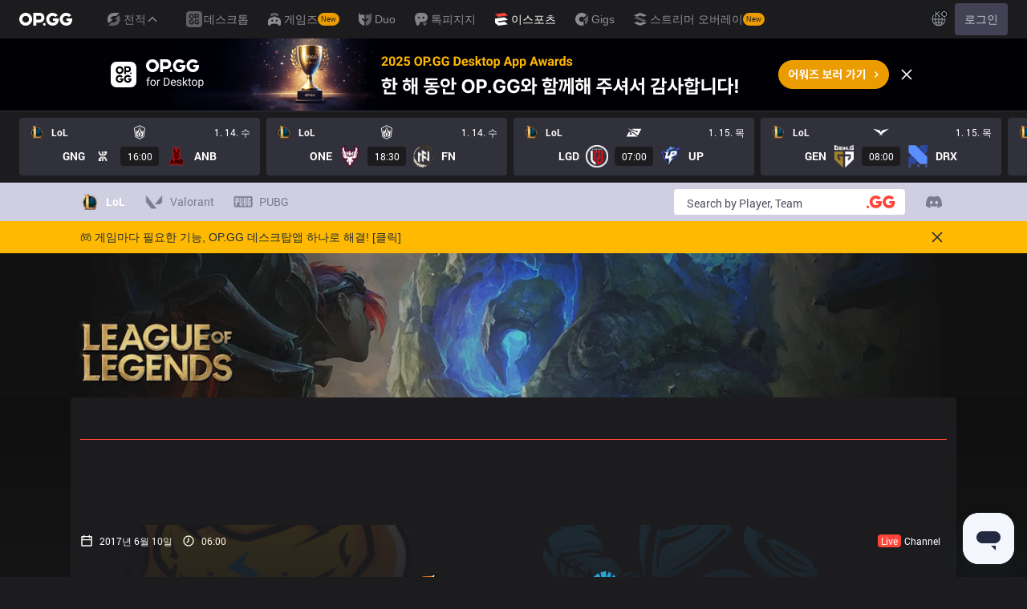

--- FILE ---
content_type: text/html; charset=utf-8
request_url: https://www.google.com/recaptcha/api2/aframe
body_size: 266
content:
<!DOCTYPE HTML><html><head><meta http-equiv="content-type" content="text/html; charset=UTF-8"></head><body><script nonce="9C4pdw-vBfsmOPnI6u0p4w">/** Anti-fraud and anti-abuse applications only. See google.com/recaptcha */ try{var clients={'sodar':'https://pagead2.googlesyndication.com/pagead/sodar?'};window.addEventListener("message",function(a){try{if(a.source===window.parent){var b=JSON.parse(a.data);var c=clients[b['id']];if(c){var d=document.createElement('img');d.src=c+b['params']+'&rc='+(localStorage.getItem("rc::a")?sessionStorage.getItem("rc::b"):"");window.document.body.appendChild(d);sessionStorage.setItem("rc::e",parseInt(sessionStorage.getItem("rc::e")||0)+1);localStorage.setItem("rc::h",'1768399873296');}}}catch(b){}});window.parent.postMessage("_grecaptcha_ready", "*");}catch(b){}</script></body></html>

--- FILE ---
content_type: text/css; charset=UTF-8
request_url: https://esports.op.gg/_next/static/css/ba39456abdd5fff1.css
body_size: 33534
content:
.opgg-kit-style{--opggkit-color-white:#fff;--opggkit-color-black:#1c1c1f;--opggkit-color-blue-100:#ecf2ff;--opggkit-color-blue-200:#d5e3ff;--opggkit-color-blue-300:#b3cdff;--opggkit-color-blue-400:#81acff;--opggkit-color-blue-500:#5383e8;--opggkit-color-blue-600:#4171d6;--opggkit-color-blue-700:#2f5ec0;--opggkit-color-blue-800:#2f436e;--opggkit-color-blue-900:#28344e;--opggkit-color-gray-100:#f5f7f9;--opggkit-color-gray-200:#ebeef1;--opggkit-color-gray-300:#dbe0e4;--opggkit-color-gray-400:#c3cbd1;--opggkit-color-gray-500:#9aa4af;--opggkit-color-gray-600:#758592;--opggkit-color-gray-700:#57646f;--opggkit-color-gray-800:#44515c;--opggkit-color-gray-850:#34414d;--opggkit-color-gray-900:#202d37;--opggkit-color-darkpurple-100:#cfcfe1;--opggkit-color-darkpurple-200:#b7b7c9;--opggkit-color-darkpurple-300:#9e9eb1;--opggkit-color-darkpurple-400:#7b7a8e;--opggkit-color-darkpurple-500:#676678;--opggkit-color-darkpurple-600:#515163;--opggkit-color-darkpurple-700:#424254;--opggkit-color-darkpurple-800:#31313c;--opggkit-color-darkpurple-850:#282830;--opggkit-color-darkpurple-900:#1c1c1f;--opggkit-color-yelow-100:#fff9db;--opggkit-color-yelow-200:#feec9c;--opggkit-color-yelow-300:#ffd424;--opggkit-color-yelow-400:#ffb900;--opggkit-color-yelow-500:#eb9c00;--opggkit-color-yelow-600:#e28400;--opggkit-color-yelow-700:#ac6306;--opggkit-color-yelow-800:#76480f;--opggkit-color-yelow-900:#4a340e}.opgg-kit-dark .opgg-kit-style{--opggkit-color-white:#1c1c1f;--opggkit-color-black:#fff;--opggkit-color-blue-100:#28344e;--opggkit-color-blue-200:#2f436e;--opggkit-color-blue-300:#2f5ec0;--opggkit-color-blue-400:#4171d6;--opggkit-color-blue-500:#5383e8;--opggkit-color-blue-600:#81acff;--opggkit-color-blue-700:#b3cdff;--opggkit-color-blue-800:#d5e3ff;--opggkit-color-blue-900:#ecf2ff;--opggkit-color-gray-100:#202d37;--opggkit-color-gray-200:#34414d;--opggkit-color-gray-300:#44515c;--opggkit-color-gray-400:#57646f;--opggkit-color-gray-500:#758592;--opggkit-color-gray-600:#9aa4af;--opggkit-color-gray-700:#c3cbd1;--opggkit-color-gray-800:#dbe0e4;--opggkit-color-gray-850:#ebeef1;--opggkit-color-gray-900:#f5f7f9;--opggkit-color-darkpurple-100:#1c1c1f;--opggkit-color-darkpurple-200:#282830;--opggkit-color-darkpurple-300:#31313c;--opggkit-color-darkpurple-400:#424254;--opggkit-color-darkpurple-500:#515163;--opggkit-color-darkpurple-600:#676678;--opggkit-color-darkpurple-700:#7b7a8e;--opggkit-color-darkpurple-800:#9e9eb1;--opggkit-color-darkpurple-850:#b7b7c9;--opggkit-color-darkpurple-900:#cfcfe1;--opggkit-color-yelow-100:#4a340e;--opggkit-color-yelow-200:#76480f;--opggkit-color-yelow-300:#ac6306;--opggkit-color-yelow-400:#e28400;--opggkit-color-yelow-500:#eb9c00;--opggkit-color-yelow-600:#ffb900;--opggkit-color-yelow-700:#ffd424;--opggkit-color-yelow-800:#feec9c;--opggkit-color-yelow-900:#fff9db}.opgg-kit-style *,.opgg-kit-style :after,.opgg-kit-style :before{box-sizing:border-box}html .opgg-kit-style{-webkit-text-size-adjust:100%;font-family:Roboto,sans-serif;line-height:1.15;-moz-tab-size:4;-o-tab-size:4;tab-size:4}html .opgg-kit-style body,html .opgg-kit-style button,html .opgg-kit-style div,html .opgg-kit-style p,html .opgg-kit-style small,html .opgg-kit-style span{font-family:Roboto,sans-serif;font-size:inherit}:lang(ko) .opgg-kit-style,:lang(ko-KR) .opgg-kit-style{font-family:Pretendard,sans-serif}body .opgg-kit-style{margin:0}.opgg-kit-style hr{color:inherit;height:0}.opgg-kit-style abbr[title]{-webkit-text-decoration:underline dotted;text-decoration:underline dotted}.opgg-kit-style b,.opgg-kit-style strong{font-weight:bolder}.opgg-kit-style code,.opgg-kit-style kbd,.opgg-kit-style pre,.opgg-kit-style samp{font-family:ui-monospace,SFMono-Regular,Consolas,Liberation Mono,Menlo,monospace;font-size:1em}.opgg-kit-style small{font-size:80%}.opgg-kit-style sub,.opgg-kit-style sup{font-size:75%;line-height:0;position:relative;vertical-align:baseline}.opgg-kit-style sub{bottom:-.25em}.opgg-kit-style sup{top:-.5em}.opgg-kit-style table{border-color:inherit;text-indent:0}.opgg-kit-style button,.opgg-kit-style input,.opgg-kit-style optgroup,.opgg-kit-style select,.opgg-kit-style textarea{font-family:inherit;font-size:100%;line-height:1.15;margin:0}.opgg-kit-style button,.opgg-kit-style select{text-transform:none}.opgg-kit-style [type=button],.opgg-kit-style [type=reset],.opgg-kit-style [type=submit],.opgg-kit-style button{-webkit-appearance:button}.opgg-kit-style ::-moz-focus-inner{border-style:none;padding:0}.opgg-kit-style :-moz-focusring{outline:1px dotted ButtonText}.opgg-kit-style :-moz-ui-invalid{box-shadow:none}.opgg-kit-style legend{padding:0}.opgg-kit-style progress{vertical-align:baseline}.opgg-kit-style ::-webkit-inner-spin-button,.opgg-kit-style ::-webkit-outer-spin-button{height:auto}.opgg-kit-style [type=search]{-webkit-appearance:textfield;outline-offset:-2px}.opgg-kit-style ::-webkit-search-decoration{-webkit-appearance:none}.opgg-kit-style ::-webkit-file-upload-button{-webkit-appearance:button;font:inherit}.opgg-kit-style summary{display:list-item}.opgg-kit-style img{max-width:unset}.opgg-kit-style{color:var(--opggkit-color-black)}.opgg-kit-style .Button-module_reset__cfW0B{background-color:transparent;border:none;color:inherit;cursor:pointer;padding:unset}.opgg-kit-style .Button-module_primary__C6Yja{background-color:#5383e8}.opgg-kit-style .Button-module_primary__C6Yja,.opgg-kit-style .Button-module_secondary__pP3kM{align-items:center;border:none;border-radius:4px;color:#fff;cursor:pointer;display:flex;font-size:14px;gap:4px;height:40px;justify-content:center;padding:6px 12px}.opgg-kit-style .Button-module_secondary__pP3kM{background-color:#424254}.opgg-kit-style .IconButton-module_icon-button__-5QEs{align-items:center;border:none;border-radius:6px;color:#9aa4af;cursor:pointer;display:flex;font-size:14px;gap:8px;height:40px;justify-content:center;padding:8px}.opgg-kit-style .IconButton-module_icon-button__-5QEs:hover{background-color:#424254;color:#fff}.opgg-kit-style .MobileIconButton-module_icon-button__C26zp{align-items:center;border:none;border-radius:6px;cursor:pointer;display:flex;font-size:14px;gap:8px;height:40px;justify-content:center;padding:8px}.opgg-kit-style .Dropdown-module_dropdown__yXPJT{position:relative}.opgg-kit-style .Dropdown-module_dropdown__yXPJT .Dropdown-module_menu__Ay3ET{position:absolute;z-index:10}.opgg-kit-style .Dropdown-module_dropdown__yXPJT .Dropdown-module_menu-right-top__d39Ja{bottom:0;left:100%}body[dir=rtl] .opgg-kit-style .Dropdown-module_dropdown__yXPJT .Dropdown-module_menu-right-top__d39Ja{left:auto;right:100%}.opgg-kit-style .Dropdown-module_dropdown__yXPJT .Dropdown-module_menu-right-bottom__oR-TM{left:100%;top:0}body[dir=rtl] .opgg-kit-style .Dropdown-module_dropdown__yXPJT .Dropdown-module_menu-right-bottom__oR-TM{left:auto;right:100%}.opgg-kit-style .Dropdown-module_dropdown__yXPJT .Dropdown-module_menu-left-bottom__TG-OM{right:100%;top:0}body[dir=rtl] .opgg-kit-style .Dropdown-module_dropdown__yXPJT .Dropdown-module_menu-left-bottom__TG-OM{left:100%;right:auto}.opgg-kit-style .Dropdown-module_dropdown__yXPJT .Dropdown-module_menu-left-top__wtTb-{bottom:0;right:100%}body[dir=rtl] .opgg-kit-style .Dropdown-module_dropdown__yXPJT .Dropdown-module_menu-left-top__wtTb-{left:100%;right:auto}.opgg-kit-style .Dropdown-module_dropdown__yXPJT .Dropdown-module_menu-bottom-right__lcdBR{left:0;margin-top:1px;top:100%}body[dir=rtl] .opgg-kit-style .Dropdown-module_dropdown__yXPJT .Dropdown-module_menu-bottom-right__lcdBR{left:auto;right:0}.opgg-kit-style .Dropdown-module_dropdown__yXPJT .Dropdown-module_menu-bottom-left__YUG9D{margin-top:1px;right:0;top:100%}body[dir=rtl] .opgg-kit-style .Dropdown-module_dropdown__yXPJT .Dropdown-module_menu-bottom-left__YUG9D{left:0;right:auto}.opgg-kit-style .Dropdown-module_dropdown__yXPJT .Dropdown-module_menu__Ay3ET.Dropdown-module_hide__XF23F{display:none}.opgg-kit-style .DrawerButton-module_drawer-button__ciXxu{align-items:center;background-color:transparent;border:none;border-radius:4px;color:var(--opggkit-color-gray-900);cursor:pointer;display:flex;font-size:14px;gap:4px;height:56px;justify-content:space-between;padding:8px;width:100%}.opgg-kit-style .DrawerButton-module_drawer-button__ciXxu:hover{background-color:#f5f7f9}.opgg-kit-dark .opgg-kit-style .DrawerButton-module_drawer-button__ciXxu:hover,.opgg-kit-style .opgg-kit-dark .DrawerButton-module_drawer-button__ciXxu:hover{background-color:#424254}.opgg-kit-style .Text-module_text__qmiLT{font-size:14px;line-height:20px}.opgg-kit-style .Text-module_text__qmiLT.Text-module_base__iFYgy{color:var(--opggkit-color-gray-500)}.opgg-kit-style .Text-module_text__qmiLT.Text-module_white-title__-b02X{color:#ebeef1;font-weight:700}.opgg-kit-style .Wrapper-module_wrapper__Weu-W{padding:16px}.opgg-kit-style .Wrapper-module_wrapper__Weu-W .Wrapper-module_title__dIsaP{color:#9aa4af;display:flex;font-size:14px;line-height:16px;padding:8px}.opgg-kit-style .Link-module_link__WAd0a{background-color:transparent;color:inherit;font-size:inherit;margin:0;padding:0;text-decoration:none}.opgg-kit-style .Tag-module_tag__gCp-5{align-items:center;border-radius:100px;display:inline-flex;font-size:9px;font-style:normal;justify-content:center;line-height:14px;opacity:1!important;padding:1px 4px;white-space:nowrap}.opgg-kit-style .Tag-module_tag__gCp-5.Tag-module_base__UREjN{background:#676678;color:#fff}.opgg-kit-style .Tag-module_tag__gCp-5.Tag-module_new__shGGC{background:#eb9c00;color:#1c1c1f}.opgg-kit-style .Tag-module_tag__gCp-5.Tag-module_beta__8VxSI{background:#00bba3;color:#1c1c1f}.opgg-kit-style .Tag-module_tag__gCp-5.Tag-module_soon__n3HdN{background:#676678;color:#fff}.opgg-kit-style .Tag-module_tag__gCp-5.Tag-module_preferred__6baGC{background:#5383e8;color:#fff}.opgg-kit-style .Drawer-module_drawer__9f-Pt{background-color:rgba(0,0,0,.5);bottom:0;left:0;opacity:0;overflow:hidden;position:fixed;right:0;top:0;z-index:10}.opgg-kit-style .Drawer-module_drawer__9f-Pt.Drawer-module_open__AvKiq{opacity:1;transform:translateX(0);transition:opacity .3s ease-in-out}.opgg-kit-style .Drawer-module_drawer__9f-Pt.Drawer-module_close__GknWS{opacity:0;transform:translateX(100%);transition:opacity .3s ease-in-out,transform 0s ease-in-out .3s}.opgg-kit-style .Drawer-module_container__yuadf{background-color:#fff;box-shadow:0 10px 15px -3px rgba(0,0,0,.1),0 4px 6px -2px rgba(0,0,0,.05);height:100%;max-width:312px;position:absolute;right:0;transform:translateX(100%);transition-duration:.5s;transition-property:all;transition-timing-function:cubic-bezier(.4,0,.2,1);width:100vw}body[dir=rtl] .opgg-kit-style .Drawer-module_container__yuadf{left:0;right:auto}.opgg-kit-style .Drawer-module_container__yuadf.Drawer-module_filled__WaPuI{max-width:100%}.opgg-kit-style .Drawer-module_container__yuadf.Drawer-module_open__AvKiq{transform:translateX(0)}.opgg-kit-style .Drawer-module_container__yuadf.Drawer-module_close__GknWS{transform:translateX(100%)}body[dir=rtl] .opgg-kit-style .Drawer-module_container__yuadf.Drawer-module_close__GknWS{transform:translateX(-100%)}.opgg-kit-style .Drawer-module_dimmed__312U-{height:100%;width:100vw}.opgg-kit-dark .opgg-kit-style .Drawer-module_container__yuadf,.opgg-kit-style .opgg-kit-dark .Drawer-module_container__yuadf{background-color:#31313c}.opgg-kit-style .LanguageMenu-module_responsive__IYx46{display:block}@media (max-width:768px){.opgg-kit-style .LanguageMenu-module_responsive__IYx46{display:none}}.opgg-kit-style .LanguageMenu-module_language-menu__Cje9F .LanguageMenu-module_inner__ld7LF{display:flex;flex-direction:column;height:100%;overflow-y:scroll;position:relative}.opgg-kit-style .LanguageMenu-module_language-menu__Cje9F .LanguageMenu-module_header__ZPvx4{display:flex;justify-content:flex-end;padding:28px 24px}.opgg-kit-style .LanguageMenu-module_language-menu__Cje9F .LanguageMenu-module_header__ZPvx4 .LanguageMenu-module_close-btn__G7iXp{padding:0}.opgg-kit-style .LanguageMenu-module_language-menu__Cje9F .LanguageMenu-module_content__R-QyN{padding:0 24px}.opgg-kit-style .LanguageMenu-module_language-menu__Cje9F .LanguageMenu-module_selected__RUBxj{background-color:#ebeef1}.opgg-kit-style .LanguageMenu-module_language-menu__Cje9F .LanguageMenu-module_selected__RUBxj:disabled{cursor:default}.opgg-kit-style .LanguageMenu-module_language-menu__Cje9F .LanguageMenu-module_btn-text__HKpio{display:flex;gap:4px;justify-content:space-between;position:relative}.opgg-kit-style .LanguageMenu-module_language-menu__Cje9F .LanguageMenu-module_btn-text__HKpio .LanguageMenu-module_preferred__wSSL0{padding:2px 6px}.opgg-kit-dark .opgg-kit-style .LanguageMenu-module_language-menu__Cje9F .LanguageMenu-module_selected__RUBxj,.opgg-kit-style .opgg-kit-dark .LanguageMenu-module_language-menu__Cje9F .LanguageMenu-module_selected__RUBxj{background-color:#282830}.opgg-kit-style .LanguageVote-module_responsive__JLcZU{display:block}@media (max-width:768px){.opgg-kit-style .LanguageVote-module_responsive__JLcZU{display:none}}.opgg-kit-style .LanguageVote-module_language-vote__TRbHm{position:relative}.opgg-kit-style .LanguageVote-module_language-vote__TRbHm .LanguageVote-module_wrapper__20dsd{background:#fff;border-radius:6px;box-shadow:0 0 5px 0 rgba(0,0,0,.2);color:#1c1c1f;font-size:12px;line-height:1.35;margin-left:-204px;margin-top:24px;position:absolute;width:200px;z-index:10}.opgg-kit-style .LanguageVote-module_language-vote__TRbHm .LanguageVote-module_wrapper__20dsd .LanguageVote-module_arrow__JW9Uv{fill:#fff;margin-left:174px;position:absolute;top:-6px}.opgg-kit-style .LanguageVote-module_language-vote__TRbHm .LanguageVote-module_wrapper__20dsd .LanguageVote-module_content__sqFxq{display:flex;flex-direction:column;gap:8px;padding:12px}.opgg-kit-style .LanguageVote-module_language-vote__TRbHm .LanguageVote-module_wrapper__20dsd .LanguageVote-module_content__sqFxq .LanguageVote-module_icon__t9VH1,.opgg-kit-style .LanguageVote-module_language-vote__TRbHm .LanguageVote-module_wrapper__20dsd .LanguageVote-module_content__sqFxq .LanguageVote-module_message__NFq7h{text-align:center}.opgg-kit-style .LanguageVote-module_language-vote__TRbHm .LanguageVote-module_wrapper__20dsd .LanguageVote-module_content__sqFxq .LanguageVote-module_close__y8NVK{bottom:2px;cursor:pointer;font-size:0;line-height:1;position:absolute;right:2px}.opgg-kit-style .LanguageVote-module_language-vote__TRbHm .LanguageVote-module_wrapper__20dsd .LanguageVote-module_content__sqFxq .LanguageVote-module_close__y8NVK:hover{color:#4171d6}.opgg-kit-style .LanguageVote-module_language-vote__TRbHm .LanguageVote-module_wrapper__20dsd .LanguageVote-module_content__sqFxq .LanguageVote-module_buttons__u6JTE{display:flex;flex-direction:row;gap:12px;justify-content:center}.opgg-kit-style .LanguageVote-module_language-vote__TRbHm .LanguageVote-module_wrapper__20dsd .LanguageVote-module_content__sqFxq .LanguageVote-module_buttons__u6JTE .LanguageVote-module_vote-button__mQQQb{font-size:0;line-height:1;margin:-4px 0;padding:5px}.opgg-kit-style .LanguageVote-module_language-vote__TRbHm .LanguageVote-module_wrapper__20dsd .LanguageVote-module_content__sqFxq .LanguageVote-module_buttons__u6JTE .LanguageVote-module_vote-button__mQQQb:hover{background:#ecf2ff;border-radius:5px}.opgg-kit-style .LanguageVote-module_language-vote__TRbHm .LanguageVote-module_wrapper__20dsd .LanguageVote-module_content__sqFxq .LanguageVote-module_buttons__u6JTE .LanguageVote-module_thankyou-button__VXwp1{background:#ecf2ff;border-radius:5px;color:#4171d6;font-weight:700;height:auto;padding:4px 8px}.opgg-kit-style .LanguageVote-module_language-vote__TRbHm .LanguageVote-module_wrapper__20dsd .LanguageVote-module_content__sqFxq .LanguageVote-module_buttons__u6JTE .LanguageVote-module_thankyou-button__VXwp1:hover{background:#d5e3ff}.opgg-kit-style .User-module_user__-u1JW{color:inherit;display:inline-flex;flex-direction:column;gap:10px}.opgg-kit-style .User-module_user__-u1JW .User-module_badge__Mbte6{align-items:stretch;background-color:#ebeef1;border-radius:4px;color:#57646f;display:inline-flex;overflow:hidden}.opgg-kit-style .User-module_user__-u1JW .User-module_badge__Mbte6 .User-module_icon__jFd9S{align-items:center;background:linear-gradient(270deg,#4c8cff -.03%,#36d2f4 100.1%);color:#fff;display:flex;font-weight:700;justify-content:center;padding:4px}.opgg-kit-style .User-module_user__-u1JW .User-module_badge__Mbte6 .User-module_text__N-bSR{align-items:center;display:flex;font-size:13px;justify-content:center;line-height:18px;padding:2px 6px}.opgg-kit-style .User-module_user__-u1JW .User-module_username__nqo4c{font-size:20px;font-weight:700}.opgg-kit-dark .opgg-kit-style .User-module_user__-u1JW .User-module_badge__Mbte6,.opgg-kit-style .opgg-kit-dark .User-module_user__-u1JW .User-module_badge__Mbte6{background-color:#424254;color:#fff}.opgg-kit-style .NavMenu-module_responsive__ihUew{display:block}@media (max-width:768px){.opgg-kit-style .NavMenu-module_responsive__ihUew{display:none}}.opgg-kit-style .NavMenu-module_nav-menu__OxRh- .NavMenu-module_inner__LpnHY{display:flex;flex-direction:column;height:100%;overflow-y:scroll;position:relative}.opgg-kit-style .NavMenu-module_nav-menu__OxRh- .NavMenu-module_header__e3bPx{display:flex;justify-content:flex-end;padding:28px 24px}.opgg-kit-style .NavMenu-module_nav-menu__OxRh- .NavMenu-module_content__X2qcC{padding:0 24px}.opgg-kit-style .NavMenu-module_nav-menu__OxRh- .NavMenu-module_content__X2qcC .NavMenu-module_user__Q-3bT{padding:0 8px 16px}.opgg-kit-style .NavMenu-module_nav-menu__OxRh- .NavMenu-module_content__X2qcC .NavMenu-module_btn__El5ox{font-weight:700}.opgg-kit-style .NavMenu-module_nav-menu__OxRh- .NavMenu-module_hr__WpSRo{border:none;border-top:1px solid #ebeef1;margin:0;width:100%}.opgg-kit-dark .opgg-kit-style .NavMenu-module_nav-menu__OxRh- .NavMenu-module_hr__WpSRo,.opgg-kit-style .opgg-kit-dark .NavMenu-module_nav-menu__OxRh- .NavMenu-module_hr__WpSRo{border-top:1px solid #424254}.opgg-kit-style .GNBLink-module_gnb-link__bkjPT{align-items:center;color:#fff;cursor:pointer;display:flex;flex:0 0 auto;font-size:14px;gap:8px;height:48px;line-height:14px;padding:4px 12px 4px 8px}.opgg-kit-style .GNBLink-module_gnb-link__bkjPT .GNBLink-module_hover-icon__QkAg9{display:none}.opgg-kit-style .GNBLink-module_gnb-link__bkjPT .GNBLink-module_hover-icon__QkAg9,.opgg-kit-style .GNBLink-module_gnb-link__bkjPT .GNBLink-module_icon__QH4zn,.opgg-kit-style .GNBLink-module_gnb-link__bkjPT span{opacity:.5}.opgg-kit-style .GNBLink-module_gnb-link__bkjPT:hover .GNBLink-module_hover-icon__QkAg9,.opgg-kit-style .GNBLink-module_gnb-link__bkjPT:hover .GNBLink-module_icon__QH4zn,.opgg-kit-style .GNBLink-module_gnb-link__bkjPT:hover span{opacity:.8}.opgg-kit-style .GNBLink-module_gnb-link__bkjPT:hover .GNBLink-module_hover-icon__QkAg9{display:block}.opgg-kit-style .GNBLink-module_gnb-link__bkjPT:hover .GNBLink-module_icon__QH4zn{display:none}.opgg-kit-style .GNBLink-module_gnb-link__bkjPT.GNBLink-module_active__eevH5,.opgg-kit-style .GNBLink-module_gnb-link__bkjPT.GNBLink-module_active__eevH5 .GNBLink-module_hover-icon__QkAg9,.opgg-kit-style .GNBLink-module_gnb-link__bkjPT.GNBLink-module_active__eevH5 .GNBLink-module_icon__QH4zn,.opgg-kit-style .GNBLink-module_gnb-link__bkjPT.GNBLink-module_active__eevH5 span{opacity:1}.opgg-kit-style .GNBLink-module_gnb-link__bkjPT.GNBLink-module_active__eevH5 .GNBLink-module_hover-icon__QkAg9{display:block}.opgg-kit-style .GNBLink-module_gnb-link__bkjPT.GNBLink-module_active__eevH5 .GNBLink-module_icon__QH4zn{display:none}.opgg-kit-style .Paper-module_paper__FfKpp{background-color:#31313c;border:1px solid #676678;border-radius:4px;color:#ebeef1}.opgg-kit-style .ImgIconLink-module_img-icon-link__P-35o .ImgIconLink-module_text__NFA-i{text-align:center;word-break:keep-all}.opgg-kit-style .ImgIconLink-module_img-icon-link__P-35o .ImgIconLink-module_img-wrapper__XXtVE{position:relative}.opgg-kit-style .ImgIconLink-module_img-icon-link__P-35o .ImgIconLink-module_img-wrapper__XXtVE.ImgIconLink-module_updated__plyQy:before{background-color:var(--opggkit-color-yelow-500);border-radius:100%;content:"";display:block;height:8px;position:absolute;right:0;top:0;width:8px}.opgg-kit-style .ImgIconLink-module_img-icon-link__P-35o .ImgIconLink-module_img-wrapper__XXtVE .ImgIconLink-module_tag__RQJzO{position:absolute;right:-4px;top:-4px}.opgg-kit-style .ImgIconLink-module_img-icon-link__P-35o.ImgIconLink-module_drawer__a47bk{align-items:center;color:var(--opggkit-color-gray-800);display:inline-flex;font-size:12px;gap:6px}.opgg-kit-style .ImgIconLink-module_img-icon-link__P-35o.ImgIconLink-module_drawer__a47bk .ImgIconLink-module_img__WOvv8{height:32px;width:32px}.opgg-kit-style .ImgIconLink-module_img-icon-link__P-35o.ImgIconLink-module_big__Y-zI8{align-items:center;color:var(--opggkit-color-gray-800);display:inline-flex;flex-direction:column;font-size:12px;gap:8px;padding:4px 8px;width:80px}.opgg-kit-style .ImgIconLink-module_img-icon-link__P-35o.ImgIconLink-module_big__Y-zI8 .ImgIconLink-module_img__WOvv8{border:1px solid #ebeef1;border-radius:12px;height:48px;width:48px}.opgg-kit-style .ImgIconLink-module_img-icon-link__P-35o.ImgIconLink-module_drawer-lg__7U4qP{align-items:center;color:var(--opggkit-color-gray-800);display:inline-flex;font-size:14px;gap:6px;padding:8px 4px 8px 0}.opgg-kit-style .ImgIconLink-module_img-icon-link__P-35o.ImgIconLink-module_drawer-lg__7U4qP .ImgIconLink-module_img__WOvv8{border:1px solid #ebeef1;border-radius:6px;height:32px;width:32px}.opgg-kit-style .ImgIconLink-module_img-icon-link__P-35o.ImgIconLink-module_drawer-lg__7U4qP .ImgIconLink-module_text__NFA-i{overflow:hidden;text-overflow:ellipsis;white-space:nowrap}.opgg-kit-dark .opgg-kit-style .ImgIconLink-module_img-icon-link__P-35o.ImgIconLink-module_big__Y-zI8 .ImgIconLink-module_img__WOvv8,.opgg-kit-dark .opgg-kit-style .ImgIconLink-module_img-icon-link__P-35o.ImgIconLink-module_drawer-lg__7U4qP .ImgIconLink-module_img__WOvv8,.opgg-kit-style .opgg-kit-dark .ImgIconLink-module_img-icon-link__P-35o.ImgIconLink-module_big__Y-zI8 .ImgIconLink-module_img__WOvv8,.opgg-kit-style .opgg-kit-dark .ImgIconLink-module_img-icon-link__P-35o.ImgIconLink-module_drawer-lg__7U4qP .ImgIconLink-module_img__WOvv8{background-color:#424254;border:none}.opgg-kit-style .MenuDropdown-module_menu-dropdown__MHKhV{display:flex;flex:0 0 auto}.opgg-kit-style .MenuDropdown-module_menu-dropdown__MHKhV .MenuDropdown-module_button-wrapper__e6Edw{align-items:center;display:inline-flex;font-size:14px;gap:8px;padding:4px 8px;position:relative;white-space:nowrap}.opgg-kit-style .MenuDropdown-module_menu-dropdown__MHKhV .MenuDropdown-module_button-wrapper__e6Edw .MenuDropdown-module_updated__x-7v4{background-color:var(--opggkit-color-yelow-700);border-radius:100%;height:6px;position:absolute;right:25px;top:8px;width:6px}.opgg-kit-style .MenuDropdown-module_menu-dropdown__MHKhV .MenuDropdown-module_button-wrapper__e6Edw .MenuDropdown-module_button__-mdNw{align-items:center;color:#ebeef1;display:inline-flex;gap:4px;height:40px;padding:4px 8px}.opgg-kit-style .MenuDropdown-module_menu-dropdown__MHKhV .MenuDropdown-module_button-wrapper__e6Edw .MenuDropdown-module_button__-mdNw .MenuDropdown-module_chevron__dZHwO{rotate:180deg}.opgg-kit-style .MenuDropdown-module_menu-dropdown__MHKhV .MenuDropdown-module_button-wrapper__e6Edw .MenuDropdown-module_button__-mdNw .MenuDropdown-module_chevron__dZHwO.MenuDropdown-module_chevron-reverse__PcJwt{rotate:0deg}.opgg-kit-style .MenuDropdown-module_menu-dropdown__MHKhV .MenuDropdown-module_button-wrapper__e6Edw .MenuDropdown-module_button__-mdNw.MenuDropdown-module_active__XHZcf{background-color:#31313c;border-radius:6px}.opgg-kit-style .MenuDropdown-module_menu-dropdown__MHKhV .MenuDropdown-module_button-wrapper__e6Edw .MenuDropdown-module_button__-mdNw.MenuDropdown-module_active__XHZcf .MenuDropdown-module_chevron__dZHwO{color:#ebeef1;opacity:.5;rotate:180deg}.opgg-kit-style .MenuDropdown-module_menu-dropdown__MHKhV .MenuDropdown-module_button-wrapper__e6Edw .MenuDropdown-module_button__-mdNw.MenuDropdown-module_active__XHZcf .MenuDropdown-module_chevron__dZHwO.MenuDropdown-module_chevron-reverse__PcJwt{rotate:0deg}.opgg-kit-style .MenuDropdown-module_menu-dropdown__MHKhV .MenuDropdown-module_button-wrapper__e6Edw .MenuDropdown-module_button__-mdNw.MenuDropdown-module_active__XHZcf:hover .MenuDropdown-module_chevron__dZHwO{opacity:.8}.opgg-kit-style .MenuDropdown-module_menu-dropdown__MHKhV .MenuDropdown-module_button-wrapper__e6Edw .MenuDropdown-module_button__-mdNw.MenuDropdown-module_not-active__se3pz{opacity:.5}.opgg-kit-style .MenuDropdown-module_menu-dropdown__MHKhV .MenuDropdown-module_button-wrapper__e6Edw .MenuDropdown-module_button__-mdNw.MenuDropdown-module_not-active__se3pz .MenuDropdown-module_hover-icon__AnsS9{display:none}.opgg-kit-style .MenuDropdown-module_menu-dropdown__MHKhV .MenuDropdown-module_button-wrapper__e6Edw .MenuDropdown-module_button__-mdNw.MenuDropdown-module_not-active__se3pz:hover{opacity:.8}.opgg-kit-style .MenuDropdown-module_menu-dropdown__MHKhV .MenuDropdown-module_button-wrapper__e6Edw .MenuDropdown-module_button__-mdNw.MenuDropdown-module_not-active__se3pz:hover .MenuDropdown-module_hover-icon__AnsS9{display:block}.opgg-kit-style .MenuDropdown-module_menu-dropdown__MHKhV .MenuDropdown-module_button-wrapper__e6Edw .MenuDropdown-module_button__-mdNw.MenuDropdown-module_not-active__se3pz:hover .MenuDropdown-module_icon__DHDRt{display:none}.opgg-kit-style .MenuDropdown-module_menu-dropdown__MHKhV .MenuDropdown-module_content__2fkZj{box-sizing:border-box;display:flex;flex-direction:column;margin-bottom:8px;margin-top:4px;width:376px}.opgg-kit-style .MenuDropdown-module_menu-dropdown__MHKhV .MenuDropdown-module_content__2fkZj .MenuDropdown-module_full-wrapper__JY3jL,.opgg-kit-style .MenuDropdown-module_menu-dropdown__MHKhV .MenuDropdown-module_content__2fkZj .MenuDropdown-module_half-wrapper__xBfm0{padding:0 8px}.opgg-kit-style .MenuDropdown-module_menu-dropdown__MHKhV .MenuDropdown-module_content__2fkZj .MenuDropdown-module_big-wrapper__QTXG-{display:flex;flex-wrap:wrap;padding:0 8px}.opgg-kit-style .MenuDropdown-module_menu-dropdown__MHKhV .MenuDropdown-module_content__2fkZj .MenuDropdown-module_half-link__UO8MM{color:#fff;width:50%}.opgg-kit-style .MenuDropdown-module_menu-dropdown__MHKhV .MenuDropdown-module_content__2fkZj .MenuDropdown-module_full-link__YMlbR{color:#fff;width:100%}.opgg-kit-style .MenuDropdown-module_menu-dropdown__MHKhV .MenuDropdown-module_content__2fkZj .MenuDropdown-module_big-link__i-tXn{color:#fff;flex-basis:25%}.opgg-kit-style .MenuDropdown-module_menu-dropdown__MHKhV .MenuDropdown-module_content__2fkZj .MenuDropdown-module_title__2RYcq{color:#fff;font-size:12px;font-weight:700;line-height:16px;padding:8px}.opgg-kit-style .MenuDropdown-module_menu-dropdown__MHKhV .MenuDropdown-module_hr__k7r1J{border:none;border-top:1px solid #ebeef1;margin:0;opacity:.2;width:100%}.opgg-kit-style .Thumbnail-module_thumbnail__Zd0ro{background-color:#44515c;border-radius:6px;height:140px;width:248px}.opgg-kit-style .ServiceDropdown-module_service-dropdown__H1a5S{display:flex;flex:0 0 auto}.opgg-kit-style .ServiceDropdown-module_service-dropdown__H1a5S .ServiceDropdown-module_button-wrapper__bJEuj{align-items:center;display:inline-flex;font-size:14px;gap:8px;padding:4px 8px;position:relative;white-space:nowrap}.opgg-kit-style .ServiceDropdown-module_service-dropdown__H1a5S .ServiceDropdown-module_button-wrapper__bJEuj .ServiceDropdown-module_button__-5SsX{align-items:center;color:#ebeef1;display:inline-flex;gap:4px;height:40px;padding:4px 8px}.opgg-kit-style .ServiceDropdown-module_service-dropdown__H1a5S .ServiceDropdown-module_button-wrapper__bJEuj .ServiceDropdown-module_button__-5SsX .ServiceDropdown-module_chevron__WfTke{rotate:180deg}.opgg-kit-style .ServiceDropdown-module_service-dropdown__H1a5S .ServiceDropdown-module_button-wrapper__bJEuj .ServiceDropdown-module_button__-5SsX .ServiceDropdown-module_chevron__WfTke.ServiceDropdown-module_chevron-reverse__FxKVS{rotate:0deg}.opgg-kit-style .ServiceDropdown-module_service-dropdown__H1a5S .ServiceDropdown-module_button-wrapper__bJEuj .ServiceDropdown-module_button__-5SsX.ServiceDropdown-module_active__OLThb{background-color:#424254;border-radius:6px}.opgg-kit-style .ServiceDropdown-module_service-dropdown__H1a5S .ServiceDropdown-module_button-wrapper__bJEuj .ServiceDropdown-module_button__-5SsX.ServiceDropdown-module_active__OLThb .ServiceDropdown-module_chevron__WfTke{color:#ebeef1;opacity:.5;rotate:180deg}.opgg-kit-style .ServiceDropdown-module_service-dropdown__H1a5S .ServiceDropdown-module_button-wrapper__bJEuj .ServiceDropdown-module_button__-5SsX.ServiceDropdown-module_active__OLThb .ServiceDropdown-module_chevron__WfTke.ServiceDropdown-module_chevron-reverse__FxKVS{rotate:0deg}.opgg-kit-style .ServiceDropdown-module_service-dropdown__H1a5S .ServiceDropdown-module_button-wrapper__bJEuj .ServiceDropdown-module_button__-5SsX.ServiceDropdown-module_active__OLThb:hover .ServiceDropdown-module_chevron__WfTke{opacity:.8}.opgg-kit-style .ServiceDropdown-module_service-dropdown__H1a5S .ServiceDropdown-module_button-wrapper__bJEuj .ServiceDropdown-module_button__-5SsX.ServiceDropdown-module_not-active__lGEfP{opacity:.5}.opgg-kit-style .ServiceDropdown-module_service-dropdown__H1a5S .ServiceDropdown-module_button-wrapper__bJEuj .ServiceDropdown-module_button__-5SsX.ServiceDropdown-module_not-active__lGEfP .ServiceDropdown-module_hover-icon__8OmId{display:none}.opgg-kit-style .ServiceDropdown-module_service-dropdown__H1a5S .ServiceDropdown-module_button-wrapper__bJEuj .ServiceDropdown-module_button__-5SsX.ServiceDropdown-module_not-active__lGEfP:hover{opacity:.8}.opgg-kit-style .ServiceDropdown-module_service-dropdown__H1a5S .ServiceDropdown-module_button-wrapper__bJEuj .ServiceDropdown-module_button__-5SsX.ServiceDropdown-module_not-active__lGEfP:hover .ServiceDropdown-module_hover-icon__8OmId{display:block}.opgg-kit-style .ServiceDropdown-module_service-dropdown__H1a5S .ServiceDropdown-module_button-wrapper__bJEuj .ServiceDropdown-module_button__-5SsX.ServiceDropdown-module_not-active__lGEfP:hover .ServiceDropdown-module_icon__jwlXl{display:none}.opgg-kit-style .ServiceDropdown-module_service-dropdown__H1a5S .ServiceDropdown-module_content__04cSR{box-sizing:border-box;display:flex;gap:40px;min-height:210px;padding:16px 24px 16px 16px}.opgg-kit-style .ServiceDropdown-module_service-dropdown__H1a5S .ServiceDropdown-module_content__04cSR .ServiceDropdown-module_list__6FBbK{display:flex;flex:1;flex-direction:column;min-width:180px}.opgg-kit-style .ServiceDropdown-module_service-dropdown__H1a5S .ServiceDropdown-module_content__04cSR .ServiceDropdown-module_list__6FBbK .ServiceDropdown-module_link__k-dBV{align-items:center;border-radius:4px;display:inline-flex;font-size:14px;gap:6px;justify-content:flex-start;padding:6px 4px}.opgg-kit-style .ServiceDropdown-module_service-dropdown__H1a5S .ServiceDropdown-module_content__04cSR .ServiceDropdown-module_list__6FBbK .ServiceDropdown-module_link__k-dBV:hover{background-color:#424254}.opgg-kit-style .ServiceDropdown-module_service-dropdown__H1a5S .ServiceDropdown-module_content__04cSR .ServiceDropdown-module_list__6FBbK .ServiceDropdown-module_link__k-dBV .ServiceDropdown-module_title__uYXbi{position:relative;white-space:nowrap}.opgg-kit-style .ServiceDropdown-module_service-dropdown__H1a5S .ServiceDropdown-module_content__04cSR .ServiceDropdown-module_list__6FBbK .ServiceDropdown-module_link__k-dBV .ServiceDropdown-module_title__uYXbi.ServiceDropdown-module_updated__yrFK6:after{background-color:var(--opggkit-color-yelow-500);border-radius:100%;content:"";display:block;height:4px;position:absolute;right:-6px;top:-2px;width:4px}.opgg-kit-style .ServiceDropdown-module_service-dropdown__H1a5S .ServiceDropdown-module_content__04cSR .ServiceDropdown-module_list__6FBbK .ServiceDropdown-module_link__k-dBV .ServiceDropdown-module_title__uYXbi .ServiceDropdown-module_tag__c-lCU{margin-top:2px;vertical-align:top}.opgg-kit-style .ServiceDropdown-module_service-dropdown__H1a5S .ServiceDropdown-module_content__04cSR .ServiceDropdown-module_thumbnail__iEn0z{display:flex;flex:1;flex-direction:column;gap:12px}.opgg-kit-style .ServiceDropdown-module_service-dropdown__H1a5S .ServiceDropdown-module_content__04cSR .ServiceDropdown-module_thumbnail__iEn0z .ServiceDropdown-module_alt-thumbnail__V3MJE{align-items:center;background-color:#44515c;border-radius:6px;display:flex;height:140px;justify-content:center;width:248px}.opgg-kit-style .ServiceDropdown-module_service-dropdown__H1a5S .ServiceDropdown-module_content__04cSR .ServiceDropdown-module_thumbnail__iEn0z .ServiceDropdown-module_alt-thumbnail__V3MJE path{fill:#758592}.opgg-kit-style .ServiceDropdown-module_service-dropdown__H1a5S .ServiceDropdown-module_content__04cSR .ServiceDropdown-module_thumbnail__iEn0z .ServiceDropdown-module_meta__65Q1V{color:#ebeef1;display:flex;gap:4px}.opgg-kit-style .ServiceDropdown-module_service-dropdown__H1a5S .ServiceDropdown-module_content__04cSR .ServiceDropdown-module_thumbnail__iEn0z .ServiceDropdown-module_meta__65Q1V .ServiceDropdown-module_icon__jwlXl{background-color:#676678;border-radius:100%;display:inline-block;font-size:0;padding:4px}.opgg-kit-style .ServiceDropdown-module_service-dropdown__H1a5S .ServiceDropdown-module_content__04cSR .ServiceDropdown-module_thumbnail__iEn0z .ServiceDropdown-module_meta__65Q1V .ServiceDropdown-module_desc__gZmvV{font-size:12px;line-height:16px}.opgg-kit-style .ServiceMenu-module_game-stats__19onu{margin-right:8px}.opgg-kit-style .ServiceMenu-module_service-menu__cUv5k{align-items:flex-start;display:flex;flex:1 1 auto;gap:8px;overflow:hidden;text-overflow:ellipsis;white-space:nowrap}.opgg-kit-style .ServiceMenu-module_service-menu__cUv5k .ServiceMenu-module_updated__9eiOC{position:relative}.opgg-kit-style .ServiceMenu-module_service-menu__cUv5k .ServiceMenu-module_updated__9eiOC:after{background-color:var(--opggkit-color-yelow-500);border-radius:100%;content:"";display:block;height:4px;position:absolute;right:-6px;top:-2px;width:4px}.opgg-kit-style .ServiceMenu-module_dots__2gQCa{align-items:center;display:none;gap:16px;padding:0 24px}.opgg-kit-style .ServiceMenu-module_dots__2gQCa.ServiceMenu-module_show__h93wa{display:flex}.opgg-kit-style .DesktopGNB-module_desktop-gnb__939BZ{background-color:#1c1c1f;color:#fff;display:flex;height:48px;justify-content:space-between;width:100%}.opgg-kit-style .DesktopGNB-module_desktop-gnb__939BZ .DesktopGNB-module_logo__Jc5jC{align-items:center;display:flex;padding:0 24px}.opgg-kit-style .DesktopGNB-module_desktop-gnb__939BZ .DesktopGNB-module_sub-content__9qe3X{align-items:center;display:flex;flex:0 0 auto;gap:16px;padding-right:24px}.opgg-kit-style .DesktopGNB-module_desktop-gnb__939BZ .DesktopGNB-module_sub-content__9qe3X .DesktopGNB-module_icon-list__-ktS1{align-items:center;display:flex;gap:4px}.opgg-kit-style .DesktopGNB-module_desktop-gnb__939BZ .DesktopGNB-module_sub-content__9qe3X .DesktopGNB-module_icon-list__-ktS1 .DesktopGNB-module_lang-btn__G8IO4{position:relative}.opgg-kit-style .DesktopGNB-module_desktop-gnb__939BZ .DesktopGNB-module_sub-content__9qe3X .DesktopGNB-module_icon-list__-ktS1 .DesktopGNB-module_lang-btn__G8IO4 .DesktopGNB-module_current-lang-code__iQRDg{font-size:10px;letter-spacing:.1em;position:absolute;right:8px;text-shadow:-2px 0 #000,0 2px #000,2px 0 #000,0 -2px #000;top:8px}.opgg-kit-style .DesktopGNB-module_desktop-gnb__939BZ .DesktopGNB-module_sub-content__9qe3X .DesktopGNB-module_user-btn__7gIqU{color:#c3cbd1}.opgg-kit-style .DesktopGNB-module_desktop-gnb__939BZ .DesktopGNB-module_sub-content__9qe3X .DesktopGNB-module_user-btn__7gIqU .DesktopGNB-module_user__ATIMS{padding:0}.opgg-kit-style .DesktopGNB-module_desktop-gnb__939BZ .DesktopGNB-module_sub-content__9qe3X .DesktopGNB-module_user-btn__7gIqU.DesktopGNB-module_premium__feIWd{background:linear-gradient(132deg,rgba(235,238,241,.2) .02%,rgba(183,209,255,.2) 48.87%,rgba(145,235,255,.2) 100.02%)}.opgg-kit-style .DesktopGNB-module_desktop-gnb__939BZ .DesktopGNB-module_sub-content__9qe3X .DesktopGNB-module_user-btn__7gIqU.DesktopGNB-module_premium__feIWd .DesktopGNB-module_text__VyuOk{-webkit-text-fill-color:transparent;background:linear-gradient(132deg,#ebeef1 .02%,#b7d1ff 48.87%,#91ebff 100.02%);-webkit-background-clip:text;background-clip:text;color:transparent}.opgg-kit-style .CurrentServiceIcon-module_current-service-icon__QOxt-{align-items:center;display:flex}.opgg-kit-style .CurrentServiceIcon-module_current-service-icon__QOxt- .CurrentServiceIcon-module_inner__dNGHH{align-items:center;display:flex;font-size:14px;gap:8px}.opgg-kit-style .MobileServiceMenu-module_responsive__-oxi-{display:none}@media (max-width:768px){.opgg-kit-style .MobileServiceMenu-module_responsive__-oxi-{display:block}}.opgg-kit-style .MobileServiceMenu-module_mobile-service-menu__yefqS .MobileServiceMenu-module_inner__07Sud{display:flex;flex-direction:column;height:100%;overflow-y:scroll;position:relative}.opgg-kit-style .MobileServiceMenu-module_mobile-service-menu__yefqS .MobileServiceMenu-module_header__OaiNn{align-items:center;display:flex;justify-content:space-between;min-height:60px;padding:8px 16px}.opgg-kit-style .MobileServiceMenu-module_mobile-service-menu__yefqS .MobileServiceMenu-module_header__OaiNn .MobileServiceMenu-module_close-btn-wrapper__H0PvA{display:flex;height:60px}.opgg-kit-style .MobileServiceMenu-module_mobile-service-menu__yefqS .MobileServiceMenu-module_header__OaiNn .MobileServiceMenu-module_close-btn__wIrVR{font-size:0}.opgg-kit-style .MobileServiceMenu-module_mobile-service-menu__yefqS .MobileServiceMenu-module_header__OaiNn .MobileServiceMenu-module_close-btn__wIrVR path{stroke:#9aa4af}.opgg-kit-style .MobileServiceMenu-module_mobile-service-menu__yefqS .MobileServiceMenu-module_content__A3Yt-{padding:12px 24px}.opgg-kit-style .MobileServiceMenu-module_mobile-service-menu__yefqS .MobileServiceMenu-module_content__A3Yt- .MobileServiceMenu-module_full-wrapper__anoYR,.opgg-kit-style .MobileServiceMenu-module_mobile-service-menu__yefqS .MobileServiceMenu-module_content__A3Yt- .MobileServiceMenu-module_half-wrapper__8evwH{padding:0 8px}.opgg-kit-style .MobileServiceMenu-module_mobile-service-menu__yefqS .MobileServiceMenu-module_content__A3Yt- .MobileServiceMenu-module_big-wrapper__gHaG-{padding:0 0 8px;text-align:left}body[dir=rtl] .opgg-kit-style .MobileServiceMenu-module_mobile-service-menu__yefqS .MobileServiceMenu-module_content__A3Yt- .MobileServiceMenu-module_big-wrapper__gHaG-{text-align:right}@media (max-width:430px){.opgg-kit-style .MobileServiceMenu-module_mobile-service-menu__yefqS .MobileServiceMenu-module_content__A3Yt- .MobileServiceMenu-module_big-wrapper__gHaG-{display:flex;flex-wrap:wrap}}.opgg-kit-style .MobileServiceMenu-module_mobile-service-menu__yefqS .MobileServiceMenu-module_content__A3Yt- .MobileServiceMenu-module_half-link__gNWE3{width:50%}.opgg-kit-style .MobileServiceMenu-module_mobile-service-menu__yefqS .MobileServiceMenu-module_content__A3Yt- .MobileServiceMenu-module_full-link__MRaWl{width:100%}@media (max-width:430px){.opgg-kit-style .MobileServiceMenu-module_mobile-service-menu__yefqS .MobileServiceMenu-module_content__A3Yt- .MobileServiceMenu-module_big-link__R5-uq{flex-basis:25%}}.opgg-kit-style .MobileServiceMenu-module_mobile-service-menu__yefqS .MobileServiceMenu-module_content__A3Yt- .MobileServiceMenu-module_title__yWf0D{color:#202d37;font-size:12px;font-weight:700;line-height:16px;padding:8px}.opgg-kit-style .MobileServiceMenu-module_mobile-service-menu__yefqS .MobileServiceMenu-module_hr__KUVlY{border-color:var(--opggkit-color-darkpurple-100);margin:0;opacity:.2;width:100%}.opgg-kit-dark .opgg-kit-style .MobileServiceMenu-module_mobile-service-menu__yefqS .MobileServiceMenu-module_content__A3Yt- .MobileServiceMenu-module_title__yWf0D,.opgg-kit-style .opgg-kit-dark .MobileServiceMenu-module_mobile-service-menu__yefqS .MobileServiceMenu-module_content__A3Yt- .MobileServiceMenu-module_title__yWf0D{color:#fff}.opgg-kit-style .Switch-module_switch__9-NOR{display:inline-block;height:12px;margin:2px;position:relative;width:30px}.opgg-kit-style .Switch-module_switch__9-NOR input{height:0;opacity:0;width:0}.opgg-kit-style .Switch-module_switch__9-NOR input:checked+.Switch-module_slider__kTOgx{background-color:#d5e3ff}.opgg-kit-style .Switch-module_switch__9-NOR input:focus+.Switch-module_slider__kTOgx:before{box-shadow:0 2px 2px rgba(0,0,0,.3)}.opgg-kit-style .Switch-module_switch__9-NOR input:checked+.Switch-module_slider__kTOgx:before{background-color:#5383e8;transform:translateX(18px)}.opgg-kit-style .Switch-module_switch__9-NOR .Switch-module_slider__kTOgx{background-color:#dbe0e4;border-radius:12px;bottom:0;cursor:pointer;left:0;position:absolute;right:0;top:0;transition:.4s}.opgg-kit-style .Switch-module_switch__9-NOR .Switch-module_slider__kTOgx:before{background-color:#fff;border-radius:50%;bottom:-2px;box-shadow:0 1px 1px rgba(0,0,0,.3);content:"";height:16px;left:-2px;position:absolute;transition:.4s;width:16px}.opgg-kit-style .Switch-module_switch__9-NOR .Switch-module_slider__kTOgx:hover:before{box-shadow:0 2px 2px rgba(0,0,0,.3)}.opgg-kit-style .MobileLanguageMenu-module_responsive__q6QKJ{display:none}@media (max-width:768px){.opgg-kit-style .MobileLanguageMenu-module_responsive__q6QKJ{display:block}}.opgg-kit-style .MobileLanguageMenu-module_mobile-language-menu__Yp5VT .MobileLanguageMenu-module_inner__MqqwQ{display:flex;flex-direction:column;height:100%;overflow-y:scroll;position:relative}.opgg-kit-style .MobileLanguageMenu-module_mobile-language-menu__Yp5VT .MobileLanguageMenu-module_header__-h5-m{align-items:center;display:flex;justify-content:space-between;min-height:60px;padding:8px 16px}.opgg-kit-style .MobileLanguageMenu-module_mobile-language-menu__Yp5VT .MobileLanguageMenu-module_header__-h5-m .MobileLanguageMenu-module_close-btn-wrapper__oMaLt{display:flex}.opgg-kit-style .MobileLanguageMenu-module_mobile-language-menu__Yp5VT .MobileLanguageMenu-module_header__-h5-m .MobileLanguageMenu-module_prev-btn__bW4x-{align-items:center;display:flex;font-size:14px;gap:8px}.opgg-kit-style .MobileLanguageMenu-module_mobile-language-menu__Yp5VT .MobileLanguageMenu-module_content__J5O-c{padding:12px 24px}.opgg-kit-style .MobileLanguageMenu-module_mobile-language-menu__Yp5VT .MobileLanguageMenu-module_content__J5O-c .MobileLanguageMenu-module_selected__E115R{background-color:#ebeef1}.opgg-kit-style .MobileLanguageMenu-module_mobile-language-menu__Yp5VT .MobileLanguageMenu-module_content__J5O-c .MobileLanguageMenu-module_selected__E115R:disabled{cursor:default}.opgg-kit-style .MobileLanguageMenu-module_mobile-language-menu__Yp5VT .MobileLanguageMenu-module_btn-text__2qt8q{display:flex;gap:4px;justify-content:space-between;position:relative}.opgg-kit-style .MobileLanguageMenu-module_mobile-language-menu__Yp5VT .MobileLanguageMenu-module_btn-text__2qt8q .MobileLanguageMenu-module_preferred__omfz-{padding:2px 6px}.opgg-kit-dark .opgg-kit-style .MobileLanguageMenu-module_mobile-language-menu__Yp5VT .MobileLanguageMenu-module_selected__E115R,.opgg-kit-style .opgg-kit-dark .MobileLanguageMenu-module_mobile-language-menu__Yp5VT .MobileLanguageMenu-module_selected__E115R{background-color:#282830}.opgg-kit-style .MobileNavMenu-module_responsive__4kJX0{display:none}@media (max-width:768px){.opgg-kit-style .MobileNavMenu-module_responsive__4kJX0{display:block}}.opgg-kit-style .MobileNavMenu-module_mobile-nav-menu__-aSK3 .MobileNavMenu-module_inner__cf3U6{display:flex;flex-direction:column;height:100%;overflow-y:scroll;position:relative}.opgg-kit-style .MobileNavMenu-module_mobile-nav-menu__-aSK3 .MobileNavMenu-module_header__Icr2N{align-items:center;display:flex;justify-content:space-between;min-height:60px;padding:8px 16px}.opgg-kit-style .MobileNavMenu-module_mobile-nav-menu__-aSK3 .MobileNavMenu-module_header__Icr2N .MobileNavMenu-module_close-btn-wrapper__lVugX{display:flex}.opgg-kit-style .MobileNavMenu-module_mobile-nav-menu__-aSK3 .MobileNavMenu-module_header__Icr2N .MobileNavMenu-module_close-btn__dwksY{font-size:0}.opgg-kit-style .MobileNavMenu-module_mobile-nav-menu__-aSK3 .MobileNavMenu-module_content__nD7F9{padding:12px 16px}.opgg-kit-style .MobileNavMenu-module_mobile-nav-menu__-aSK3 .MobileNavMenu-module_content__nD7F9 .MobileNavMenu-module_with-icon__37LB3{align-items:center;display:flex;gap:8px}.opgg-kit-style .MobileNavMenu-module_mobile-nav-menu__-aSK3 .MobileNavMenu-module_content__nD7F9 .MobileNavMenu-module_fake-button__jJAGw{align-items:center;display:flex;font-size:14px;height:56px;justify-content:space-between;padding:8px}.opgg-kit-style .MobileNavMenu-module_mobile-nav-menu__-aSK3 .MobileNavMenu-module_content__nD7F9 .MobileNavMenu-module_user-btn__ijzeo{align-items:center;color:#676678;display:flex;font-size:20px;font-weight:700;gap:10px;line-height:20px;padding:8px}.opgg-kit-style .MobileNavMenu-module_mobile-nav-menu__-aSK3 .MobileNavMenu-module_content__nD7F9 .MobileNavMenu-module_user-btn__ijzeo span{color:#1c1c1f}.opgg-kit-style .MobileNavMenu-module_mobile-nav-menu__-aSK3 .MobileNavMenu-module_content__nD7F9 .MobileNavMenu-module_user__kipmY{padding:8px}.opgg-kit-style .MobileNavMenu-module_mobile-nav-menu__-aSK3 .MobileNavMenu-module_hr__fw7-s{border-color:var(--opggkit-color-darkpurple-100);margin:0;opacity:.2;width:100%}.opgg-kit-dark .opgg-kit-style .MobileNavMenu-module_mobile-nav-menu__-aSK3 .MobileNavMenu-module_content__nD7F9 .MobileNavMenu-module_user-btn__ijzeo,.opgg-kit-dark .opgg-kit-style .MobileNavMenu-module_mobile-nav-menu__-aSK3 .MobileNavMenu-module_content__nD7F9 .MobileNavMenu-module_user-btn__ijzeo span,.opgg-kit-style .opgg-kit-dark .MobileNavMenu-module_mobile-nav-menu__-aSK3 .MobileNavMenu-module_content__nD7F9 .MobileNavMenu-module_user-btn__ijzeo,.opgg-kit-style .opgg-kit-dark .MobileNavMenu-module_mobile-nav-menu__-aSK3 .MobileNavMenu-module_content__nD7F9 .MobileNavMenu-module_user-btn__ijzeo span{color:#fff}.opgg-kit-style .MobileGNB-module_mobile-gnb__eU6Cv{align-items:center;display:flex;justify-content:space-between;padding:4px 16px}.opgg-kit-style .MobileGNB-module_mobile-gnb__eU6Cv .MobileGNB-module_logo__xoyVX{align-items:center;display:flex}.opgg-kit-style .MobileGNB-module_mobile-gnb__eU6Cv .MobileGNB-module_logo-service__mbaZK{align-items:center;display:flex;gap:8px}.opgg-kit-style .MobileGNB-module_mobile-gnb__eU6Cv .MobileGNB-module_logo-service__mbaZK svg{color:#fff}.opgg-kit-style .MobileGNB-module_mobile-gnb__eU6Cv .MobileGNB-module_service-btn__EaV2I{align-items:center;display:flex;padding:8px 0}.opgg-kit-style .MobileGNB-module_mobile-gnb__eU6Cv .MobileGNB-module_sub__cwRSw{align-items:center;display:flex}.opgg-kit-style .MobileGNB-module_mobile-gnb__eU6Cv .MobileGNB-module_sub__cwRSw svg{color:#fff}.opgg-kit-style .GNB-module_responsive-gnb__G31jb .GNB-module_desktop__Y0ZHE{display:block}.opgg-kit-style .GNB-module_responsive-gnb__G31jb .GNB-module_mobile__YAoXE{display:none}@media (max-width:768px){.opgg-kit-style .GNB-module_responsive-gnb__G31jb .GNB-module_desktop__Y0ZHE{display:none}.opgg-kit-style .GNB-module_responsive-gnb__G31jb .GNB-module_mobile__YAoXE{display:block}}.opgg-kit-style .DetectLocale-module_detect-locale__R-f-e{background-color:#5383e8;color:#fff}.opgg-kit-style .DetectLocale-module_detect-locale-inner__vc6rw{align-items:center;display:flex;gap:8px;justify-content:space-between;margin:0 auto;max-width:1080px;padding-bottom:8px;padding-top:8px;width:100%}.opgg-kit-style .DetectLocale-module_detect-locale__R-f-e .DetectLocale-module_desc__riEgG{font-size:14px;line-height:1.5}.opgg-kit-style .DetectLocale-module_detect-locale__R-f-e .DetectLocale-module_btn-wrapper__5auv9{display:flex;gap:16px}.opgg-kit-style .DetectLocale-module_detect-locale__R-f-e .DetectLocale-module_btn__kH7V7{align-items:center;display:inline-flex;gap:16px;justify-content:center;word-break:keep-all}.opgg-kit-style .DetectLocale-module_detect-locale__R-f-e .DetectLocale-module_submit-btn__d4BJQ{background-color:#fff;color:#000}.opgg-kit-style .DetectLocale-module_detect-locale__R-f-e .DetectLocale-module_chevron__-8a-9{rotate:180deg}.opgg-kit-style .DetectLocale-module_detect-locale__R-f-e .DetectLocale-module_chevron__-8a-9.DetectLocale-module_on__-X6JZ{rotate:0deg}.opgg-kit-style .DetectLocale-module_detect-locale__R-f-e .DetectLocale-module_select-locale-dropdown__bI6aE{white-space:nowrap}@media (max-width:768px){.opgg-kit-style .DetectLocale-module_detect-locale-inner__vc6rw{padding:9px 16px}.opgg-kit-style .DetectLocale-module_detect-locale__R-f-e .DetectLocale-module_desc__riEgG{font-size:12px}.opgg-kit-style .DetectLocale-module_detect-locale__R-f-e .DetectLocale-module_btn-wrapper__5auv9{gap:4px}.opgg-kit-style .DetectLocale-module_detect-locale__R-f-e .DetectLocale-module_btn__kH7V7{font-size:12px;gap:4px;height:32px;line-height:12px;padding:8px}.opgg-kit-style .DetectLocale-module_detect-locale__R-f-e .DetectLocale-module_close-btn__WbL7F{padding:0}}.opgg-kit-style .DetectLocalePopover-module_detect-locale-popover__kLCs-{border-radius:4px;color:#fff;margin-top:20px;min-width:500px;position:absolute;right:0;top:0;z-index:99}.opgg-kit-style .DetectLocalePopover-module_detect-locale-popover-inner__zt1TH{align-items:center;background-color:#5383e8;border-radius:4px;box-shadow:0 0 5px 0 rgba(0,0,0,.2);display:flex;gap:16px;justify-content:space-between;margin:0 auto;max-width:1080px;padding:8px 10px;width:100%}.opgg-kit-style .DetectLocalePopover-module_detect-locale-popover__kLCs- .DetectLocalePopover-module_desc__1pphy{font-size:14px;line-height:1.5}.opgg-kit-style .DetectLocalePopover-module_detect-locale-popover__kLCs- .DetectLocalePopover-module_btn-wrapper__6p-Am{display:flex;gap:4px}.opgg-kit-style .DetectLocalePopover-module_detect-locale-popover__kLCs- .DetectLocalePopover-module_btn__-nHVR{align-items:center;display:inline-flex;font-size:12px;gap:4px;height:32px;justify-content:center;line-height:12px;padding:8px;word-break:keep-all}.opgg-kit-style .DetectLocalePopover-module_detect-locale-popover__kLCs- .DetectLocalePopover-module_close-btn__Hr96a{padding:0}.opgg-kit-style .DetectLocalePopover-module_detect-locale-popover__kLCs- .DetectLocalePopover-module_submit-btn__KsFv0{background-color:#fff;color:#000}.opgg-kit-style .DetectLocalePopover-module_detect-locale-popover__kLCs- .DetectLocalePopover-module_chevron__JD8wB{rotate:180deg}.opgg-kit-style .DetectLocalePopover-module_detect-locale-popover__kLCs- .DetectLocalePopover-module_chevron__JD8wB.DetectLocalePopover-module_on__-PLiZ{rotate:0deg}.opgg-kit-style .DetectLocalePopover-module_detect-locale-popover__kLCs- .DetectLocalePopover-module_select-locale-dropdown__iOkcj{white-space:nowrap}@media (max-width:768px){.opgg-kit-style .DetectLocalePopover-module_detect-locale-popover__kLCs-{background:rgba(0,0,0,.2);border-radius:0;left:0;margin-top:0;min-width:100%;position:fixed;top:0;width:100%}.opgg-kit-style .DetectLocalePopover-module_detect-locale-popover-inner__zt1TH{border-radius:0;padding:9px 16px}.opgg-kit-style .DetectLocalePopover-module_detect-locale-popover__kLCs- .DetectLocalePopover-module_desc__1pphy{font-size:12px}.opgg-kit-style .DetectLocalePopover-module_detect-locale-popover__kLCs- .DetectLocalePopover-module_btn-wrapper__6p-Am{gap:4px}.opgg-kit-style .DetectLocalePopover-module_detect-locale-popover__kLCs- .DetectLocalePopover-module_btn__-nHVR{font-size:12px;gap:4px;height:32px;line-height:12px;padding:8px}.opgg-kit-style .DetectLocalePopover-module_detect-locale-popover__kLCs- .DetectLocalePopover-module_close-btn__Hr96a{padding:0}}.opgg-kit-style .TopImageBanner-module_top-image-banner__z9-P3{background-color:#1d1a1a;overflow-x:auto}.opgg-kit-style .TopImageBanner-module_top-image-banner__z9-P3 .TopImageBanner-module_inner__DLQGS{display:block;margin:0 auto;position:relative;width:1004px}.opgg-kit-style .TopImageBanner-module_top-image-banner__z9-P3 .TopImageBanner-module_inner__DLQGS .TopImageBanner-module_link__ieT-w{display:block;font-size:0;line-height:0;vertical-align:top;width:970px}.opgg-kit-style .TopImageBanner-module_top-image-banner__z9-P3 .TopImageBanner-module_inner__DLQGS .TopImageBanner-module_link__ieT-w img{display:block;height:90px;width:970px}.opgg-kit-style .TopImageBanner-module_top-image-banner__z9-P3 .TopImageBanner-module_close-btn__eZrm4{color:#9aa4af;font-weight:400;line-height:0;position:absolute;right:0;text-align:right;top:50%;transform:translateY(-50%);vertical-align:top}.opgg-kit-style .HouseImageBanner-module_responsive-house-image-banner__urbFu .HouseImageBanner-module_desktop__VGai-{display:block}.opgg-kit-style .HouseImageBanner-module_responsive-house-image-banner__urbFu .HouseImageBanner-module_mobile__sN-lV{display:none}@media (max-width:768px){.opgg-kit-style .HouseImageBanner-module_responsive-house-image-banner__urbFu .HouseImageBanner-module_desktop__VGai-{display:none}.opgg-kit-style .HouseImageBanner-module_responsive-house-image-banner__urbFu .HouseImageBanner-module_mobile__sN-lV{display:block}}.opgg-kit-style .TextBanner-module_text-banner__yHonW{background-color:#ffb900;color:#202d37;display:block;width:100%}.opgg-kit-style .TextBanner-module_text-banner__yHonW .TextBanner-module_inner__aRXCg{align-items:center;box-sizing:border-box;color:inherit;display:flex;justify-content:space-between;margin:0 auto;text-align:left;white-space:pre-line;word-break:break-word}.opgg-kit-style .TextBanner-module_text-banner__yHonW .TextBanner-module_inner__aRXCg>a:hover{text-decoration:underline}.opgg-kit-style .TextBanner-module_text-banner__yHonW .TextBanner-module_inner__aRXCg .TextBanner-module_close-btn__jfjFV{display:flex}.opgg-kit-style .TextBanner-module_text-banner__yHonW.TextBanner-module_desktop__HCikc .TextBanner-module_inner__aRXCg{font-size:14px;max-width:1080px;min-height:40px;padding:0}.opgg-kit-style .TextBanner-module_text-banner__yHonW.TextBanner-module_mobile__YvCJe .TextBanner-module_inner__aRXCg{font-size:12px;min-height:36px;padding:9px 16px;width:100%}.opgg-kit-style .TextBanner-module_text-banner__yHonW.TextBanner-module_responsive__fv9Jo .TextBanner-module_inner__aRXCg{font-size:14px;max-width:1080px;min-height:40px;padding:0}@media (max-width:768px){.opgg-kit-style .TextBanner-module_text-banner__yHonW.TextBanner-module_responsive__fv9Jo .TextBanner-module_inner__aRXCg{font-size:12px;min-height:36px;padding:9px 16px;width:100%}}@keyframes SashTextBanner-module_marquee__jAIlB{0%{transform:translateX(0)}to{transform:translateX(-50%)}}.opgg-kit-style .SashTextBanner-module_marquee-inner__BsTEO{animation:SashTextBanner-module_marquee__jAIlB 8s linear infinite;animation-delay:0s;color:#fff;display:inline-block;min-height:36px}.opgg-kit-style .SashTextBanner-module_marquee-inner__BsTEO:hover{animation-play-state:paused}.opgg-kit-style .SashTextBanner-module_marquee-inner__BsTEO .SashTextBanner-module_container__LneWE{align-items:center;display:flex}.opgg-kit-style .SashTextBanner-module_marquee-inner__BsTEO .SashTextBanner-module_inner__IPvYG{align-items:center;box-sizing:border-box;color:inherit;display:flex;margin:0 auto;text-align:left;white-space:nowrap;word-break:break-word}.opgg-kit-style .SashTextBanner-module_marquee-inner__BsTEO .SashTextBanner-module_inner__IPvYG>a:hover{text-decoration:underline}.opgg-kit-style .SashTextBanner-module_marquee-inner__BsTEO.SashTextBanner-module_desktop__Hv97H .SashTextBanner-module_inner__IPvYG{font-size:14px;line-height:36px;padding:0 60px}.opgg-kit-style .SashTextBanner-module_marquee-inner__BsTEO.SashTextBanner-module_mobile__wzHy4 .SashTextBanner-module_inner__IPvYG{font-size:12px}.opgg-kit-style .SashTextBanner-module_marquee-inner__BsTEO.SashTextBanner-module_responsive__9rPse .SashTextBanner-module_inner__IPvYG{font-size:14px;line-height:36px;padding:0 60px}@media (max-width:768px){.opgg-kit-style .SashTextBanner-module_marquee-inner__BsTEO.SashTextBanner-module_responsive__9rPse .SashTextBanner-module_inner__IPvYG{font-size:12px}}.opgg-kit-style .Footer-module_container__PDsvF{color:#000!important;padding:48px 0}@media (max-width:768px){.opgg-kit-style .Footer-module_container__PDsvF{padding:12px}}@media (min-width:768px){.opgg-kit-style .Footer-module_inner__g434I{margin-left:auto;margin-right:auto;max-width:1080px}}.opgg-kit-style .Footer-module_logo-section__UDJic{display:flex;flex-wrap:wrap;padding-bottom:24px}@media (min-width:768px){.opgg-kit-style .Footer-module_logo-section__UDJic{justify-content:space-between;padding-bottom:0}}.opgg-kit-style .Footer-module_language-switcher-section__jGRy0{display:flex;justify-content:center}@media (min-width:768px){.opgg-kit-style .Footer-module_language-switcher-section__jGRy0{display:none}}.opgg-kit-style .Footer-module_footer-bottom-section__P7PNM{color:#9aa4af;display:flex;flex-direction:column-reverse;flex-wrap:wrap;font-size:12px;gap:24px;line-height:16px;margin-top:32px;padding-bottom:24px}@media (min-width:768px){.opgg-kit-style .Footer-module_footer-bottom-section__P7PNM{border-top:1px solid #9aa4af;flex-direction:row;gap:16px;margin-top:24px;padding-bottom:0;padding-top:24px}}.opgg-kit-style .Footer-module_sns-navigation__ccaXS{align-items:center;display:flex;gap:24px;justify-content:center}@media (min-width:768px){.opgg-kit-style .Footer-module_sns-navigation__ccaXS{align-items:flex-start;gap:12px}}.opgg-kit-style .Footer-module_footer-bottom-content__KubgX{display:flex;flex-direction:column;gap:8px}.opgg-kit-style .Footer-module_footer-bottom-content__KubgX:first-of-type{flex-basis:100%}@media (min-width:768px){.opgg-kit-style .Footer-module_footer-bottom-content__KubgX{flex:1}.opgg-kit-style .Footer-module_footer-bottom-content__KubgX:first-of-type{flex-basis:0}}.opgg-kit-style .Footer-module_company-container__XaF7-{-moz-column-gap:8px;column-gap:8px;display:flex;flex-wrap:wrap;margin:0;padding:0;row-gap:2px}.opgg-kit-style .Footer-module_info-item__kfnhT{align-items:center;display:flex;gap:8px}.opgg-kit-style .Footer-module_info-item__kfnhT:after{background-color:#e5e7eb;content:"";height:12px;width:1px}.opgg-kit-style .Footer-module_info-item__kfnhT:first-of-type{display:block;width:100%}@media (min-width:768px){.opgg-kit-style .Footer-module_info-item__kfnhT:first-of-type{display:flex;width:auto}}.opgg-kit-style .Footer-module_address-item__CSWbp{align-items:center;display:flex;gap:8px}.opgg-kit-style .Footer-module_address-item__CSWbp:first-of-type{display:block;width:100%}.opgg-kit-style .Footer-module_address-item__CSWbp:not(:last-of-type):after{background-color:#e5e7eb;content:"";height:12px;width:1px}.opgg-kit-style .Footer-module_language-switcher-container__cZLeg{display:inline-flex;height:32px;position:relative}@media (min-width:768px){.opgg-kit-style .Footer-module_language-switcher-container__cZLeg{height:auto}}.opgg-kit-style .Footer-module_language-switcher__mQCyU{font-size:12px;height:100%;left:0;opacity:0;position:absolute;top:0;width:100%;z-index:1000}@media (min-width:768px){.opgg-kit-style .Footer-module_language-switcher__mQCyU{clip:rect(0,0,0,0);border:0;height:1px;margin:-1px;overflow:hidden;padding:0;position:absolute;white-space:nowrap;width:1px;z-index:0}}.opgg-kit-style .Footer-module_language-switcher-label__cBJZc{align-items:center;background-color:#fff;border:1px solid #dbe0e4;border-radius:6px;color:#202d37;cursor:pointer;display:flex;font-size:12px;gap:4px;height:32px;justify-content:space-between;padding:8px 32px 8px 12px;white-space:nowrap;width:100%}.opgg-kit-style .Footer-module_language-switcher-label__cBJZc:hover{background-color:#f5f7f9}@media (min-width:768px){.opgg-kit-style .Footer-module_language-switcher-label__cBJZc{font-size:14px;height:40px;position:relative}}.opgg-kit-style .Footer-module_language-switcher-text__2vaM5{align-items:center;display:flex;gap:8px}.opgg-kit-style .Footer-module_language-switcher-text-icon__x24mp{display:block;position:absolute;right:8px}.opgg-kit-style .Footer-module_language-switcher-text-icon-down__x6Dwd,.opgg-kit-style .Footer-module_logo__-S2SZ{color:#c3cbd1}.opgg-kit-style .Footer-module_sr-only__GYk6v{clip:rect(0,0,0,0);border:0;height:1px;margin:-1px;overflow:hidden;padding:0;position:absolute;white-space:nowrap;width:1px}.opgg-kit-style .Footer-module_logo-wrapper__2Qh-j{display:none}@media (min-width:768px){.opgg-kit-style .Footer-module_logo-wrapper__2Qh-j{display:block}}.opgg-kit-style .Footer-module_item-title__E0Ff6{color:#9aa4af;font-size:14px;font-weight:700;line-height:16px;margin-top:24px;padding-bottom:16px}@media (min-width:768px){.opgg-kit-style .Footer-module_item-title__E0Ff6{margin-top:0}}.opgg-kit-style .Footer-module_item-nav__eL-NX{color:var(--color-gray-500);display:flex;flex-direction:column;font-size:14px;gap:8px}.opgg-kit-style .Footer-module_item-container__7liA9{flex-basis:100%;white-space:nowrap}@media (min-width:768px){.opgg-kit-style .Footer-module_item-container__7liA9{flex-basis:0}}.opgg-kit-style .Footer-module_item-container-nav__sN1IN{display:flex;flex-direction:column;font-size:14px;gap:8px}.opgg-kit-style .Footer-module_item-nav-link__5vIw-{color:#9aa4af}.opgg-kit-style .Footer-module_item-nav-link__5vIw-:hover{opacity:.7}.opgg-kit-style .Footer-module_item-container-svc__XGESg{flex-basis:50%;white-space:nowrap}@media (min-width:768px){.opgg-kit-style .Footer-module_item-container-svc__XGESg{flex-basis:0}}.opgg-kit-style .Footer-module_game-link__MTM2V{display:flex;gap:8px}.opgg-kit-style .Footer-module_game-link-icon__DOTuD{color:#758592}.opgg-kit-style .Footer-module_copyright__F5Rg-{color:#9aa4af;margin:0}
/*!
 * Quill Editor v1.3.7
 * https://quilljs.com/
 * Copyright (c) 2014, Jason Chen
 * Copyright (c) 2013, salesforce.com
 */.ql-container{box-sizing:border-box;font-family:Helvetica,Arial,sans-serif;font-size:13px;height:100%;margin:0;position:relative}.ql-container.ql-disabled .ql-tooltip{visibility:hidden}.ql-container.ql-disabled .ql-editor ul[data-checked]>li:before{pointer-events:none}.ql-clipboard{left:-100000px;height:1px;overflow-y:hidden;position:absolute;top:50%}.ql-clipboard p{margin:0;padding:0}.ql-editor{box-sizing:border-box;line-height:1.42;height:100%;outline:none;overflow-y:auto;padding:12px 15px;-o-tab-size:4;tab-size:4;-moz-tab-size:4;text-align:left;white-space:pre-wrap;word-wrap:break-word}.ql-editor>*{cursor:text}.ql-editor blockquote,.ql-editor h1,.ql-editor h2,.ql-editor h3,.ql-editor h4,.ql-editor h5,.ql-editor h6,.ql-editor ol,.ql-editor p,.ql-editor pre,.ql-editor ul{margin:0;padding:0;counter-reset:list-1 list-2 list-3 list-4 list-5 list-6 list-7 list-8 list-9}.ql-editor ol,.ql-editor ul{padding-left:1.5em}.ql-editor ol>li,.ql-editor ul>li{list-style-type:none}.ql-editor ul>li:before{content:"\2022"}.ql-editor ul[data-checked=false],.ql-editor ul[data-checked=true]{pointer-events:none}.ql-editor ul[data-checked=false]>li *,.ql-editor ul[data-checked=true]>li *{pointer-events:all}.ql-editor ul[data-checked=false]>li:before,.ql-editor ul[data-checked=true]>li:before{color:#777;cursor:pointer;pointer-events:all}.ql-editor ul[data-checked=true]>li:before{content:"\2611"}.ql-editor ul[data-checked=false]>li:before{content:"\2610"}.ql-editor li:before{display:inline-block;white-space:nowrap;width:1.2em}.ql-editor li:not(.ql-direction-rtl):before{margin-left:-1.5em;margin-right:.3em;text-align:right}.ql-editor li.ql-direction-rtl:before{margin-left:.3em;margin-right:-1.5em}.ql-editor ol li:not(.ql-direction-rtl),.ql-editor ul li:not(.ql-direction-rtl){padding-left:1.5em}.ql-editor ol li.ql-direction-rtl,.ql-editor ul li.ql-direction-rtl{padding-right:1.5em}.ql-editor ol li{counter-reset:list-1 list-2 list-3 list-4 list-5 list-6 list-7 list-8 list-9;counter-increment:list-0}.ql-editor ol li:before{content:counter(list-0,decimal) ". "}.ql-editor ol li.ql-indent-1{counter-increment:list-1}.ql-editor ol li.ql-indent-1:before{content:counter(list-1,lower-alpha) ". "}.ql-editor ol li.ql-indent-1{counter-reset:list-2 list-3 list-4 list-5 list-6 list-7 list-8 list-9}.ql-editor ol li.ql-indent-2{counter-increment:list-2}.ql-editor ol li.ql-indent-2:before{content:counter(list-2,lower-roman) ". "}.ql-editor ol li.ql-indent-2{counter-reset:list-3 list-4 list-5 list-6 list-7 list-8 list-9}.ql-editor ol li.ql-indent-3{counter-increment:list-3}.ql-editor ol li.ql-indent-3:before{content:counter(list-3,decimal) ". "}.ql-editor ol li.ql-indent-3{counter-reset:list-4 list-5 list-6 list-7 list-8 list-9}.ql-editor ol li.ql-indent-4{counter-increment:list-4}.ql-editor ol li.ql-indent-4:before{content:counter(list-4,lower-alpha) ". "}.ql-editor ol li.ql-indent-4{counter-reset:list-5 list-6 list-7 list-8 list-9}.ql-editor ol li.ql-indent-5{counter-increment:list-5}.ql-editor ol li.ql-indent-5:before{content:counter(list-5,lower-roman) ". "}.ql-editor ol li.ql-indent-5{counter-reset:list-6 list-7 list-8 list-9}.ql-editor ol li.ql-indent-6{counter-increment:list-6}.ql-editor ol li.ql-indent-6:before{content:counter(list-6,decimal) ". "}.ql-editor ol li.ql-indent-6{counter-reset:list-7 list-8 list-9}.ql-editor ol li.ql-indent-7{counter-increment:list-7}.ql-editor ol li.ql-indent-7:before{content:counter(list-7,lower-alpha) ". "}.ql-editor ol li.ql-indent-7{counter-reset:list-8 list-9}.ql-editor ol li.ql-indent-8{counter-increment:list-8}.ql-editor ol li.ql-indent-8:before{content:counter(list-8,lower-roman) ". "}.ql-editor ol li.ql-indent-8{counter-reset:list-9}.ql-editor ol li.ql-indent-9{counter-increment:list-9}.ql-editor ol li.ql-indent-9:before{content:counter(list-9,decimal) ". "}.ql-editor .ql-indent-1:not(.ql-direction-rtl){padding-left:3em}.ql-editor li.ql-indent-1:not(.ql-direction-rtl){padding-left:4.5em}.ql-editor .ql-indent-1.ql-direction-rtl.ql-align-right{padding-right:3em}.ql-editor li.ql-indent-1.ql-direction-rtl.ql-align-right{padding-right:4.5em}.ql-editor .ql-indent-2:not(.ql-direction-rtl){padding-left:6em}.ql-editor li.ql-indent-2:not(.ql-direction-rtl){padding-left:7.5em}.ql-editor .ql-indent-2.ql-direction-rtl.ql-align-right{padding-right:6em}.ql-editor li.ql-indent-2.ql-direction-rtl.ql-align-right{padding-right:7.5em}.ql-editor .ql-indent-3:not(.ql-direction-rtl){padding-left:9em}.ql-editor li.ql-indent-3:not(.ql-direction-rtl){padding-left:10.5em}.ql-editor .ql-indent-3.ql-direction-rtl.ql-align-right{padding-right:9em}.ql-editor li.ql-indent-3.ql-direction-rtl.ql-align-right{padding-right:10.5em}.ql-editor .ql-indent-4:not(.ql-direction-rtl){padding-left:12em}.ql-editor li.ql-indent-4:not(.ql-direction-rtl){padding-left:13.5em}.ql-editor .ql-indent-4.ql-direction-rtl.ql-align-right{padding-right:12em}.ql-editor li.ql-indent-4.ql-direction-rtl.ql-align-right{padding-right:13.5em}.ql-editor .ql-indent-5:not(.ql-direction-rtl){padding-left:15em}.ql-editor li.ql-indent-5:not(.ql-direction-rtl){padding-left:16.5em}.ql-editor .ql-indent-5.ql-direction-rtl.ql-align-right{padding-right:15em}.ql-editor li.ql-indent-5.ql-direction-rtl.ql-align-right{padding-right:16.5em}.ql-editor .ql-indent-6:not(.ql-direction-rtl){padding-left:18em}.ql-editor li.ql-indent-6:not(.ql-direction-rtl){padding-left:19.5em}.ql-editor .ql-indent-6.ql-direction-rtl.ql-align-right{padding-right:18em}.ql-editor li.ql-indent-6.ql-direction-rtl.ql-align-right{padding-right:19.5em}.ql-editor .ql-indent-7:not(.ql-direction-rtl){padding-left:21em}.ql-editor li.ql-indent-7:not(.ql-direction-rtl){padding-left:22.5em}.ql-editor .ql-indent-7.ql-direction-rtl.ql-align-right{padding-right:21em}.ql-editor li.ql-indent-7.ql-direction-rtl.ql-align-right{padding-right:22.5em}.ql-editor .ql-indent-8:not(.ql-direction-rtl){padding-left:24em}.ql-editor li.ql-indent-8:not(.ql-direction-rtl){padding-left:25.5em}.ql-editor .ql-indent-8.ql-direction-rtl.ql-align-right{padding-right:24em}.ql-editor li.ql-indent-8.ql-direction-rtl.ql-align-right{padding-right:25.5em}.ql-editor .ql-indent-9:not(.ql-direction-rtl){padding-left:27em}.ql-editor li.ql-indent-9:not(.ql-direction-rtl){padding-left:28.5em}.ql-editor .ql-indent-9.ql-direction-rtl.ql-align-right{padding-right:27em}.ql-editor li.ql-indent-9.ql-direction-rtl.ql-align-right{padding-right:28.5em}.ql-editor .ql-video{display:block;max-width:100%}.ql-editor .ql-video.ql-align-center{margin:0 auto}.ql-editor .ql-video.ql-align-right{margin:0 0 0 auto}.ql-editor .ql-bg-black{background-color:#000}.ql-editor .ql-bg-red{background-color:#e60000}.ql-editor .ql-bg-orange{background-color:#f90}.ql-editor .ql-bg-yellow{background-color:#ff0}.ql-editor .ql-bg-green{background-color:#008a00}.ql-editor .ql-bg-blue{background-color:#06c}.ql-editor .ql-bg-purple{background-color:#93f}.ql-editor .ql-color-white{color:#fff}.ql-editor .ql-color-red{color:#e60000}.ql-editor .ql-color-orange{color:#f90}.ql-editor .ql-color-yellow{color:#ff0}.ql-editor .ql-color-green{color:#008a00}.ql-editor .ql-color-blue{color:#06c}.ql-editor .ql-color-purple{color:#93f}.ql-editor .ql-font-serif{font-family:Georgia,Times New Roman,serif}.ql-editor .ql-font-monospace{font-family:Monaco,Courier New,monospace}.ql-editor .ql-size-small{font-size:.75em}.ql-editor .ql-size-large{font-size:1.5em}.ql-editor .ql-size-huge{font-size:2.5em}.ql-editor .ql-direction-rtl{direction:rtl;text-align:inherit}.ql-editor .ql-align-center{text-align:center}.ql-editor .ql-align-justify{text-align:justify}.ql-editor .ql-align-right{text-align:right}.ql-editor.ql-blank:before{color:rgba(0,0,0,.6)}.ql-snow .ql-toolbar:after,.ql-snow.ql-toolbar:after{clear:both;content:"";display:table}.ql-snow .ql-toolbar button,.ql-snow.ql-toolbar button{background:none;border:none;cursor:pointer;display:inline-block;float:left;height:24px;padding:3px 5px;width:28px}.ql-snow .ql-toolbar button svg,.ql-snow.ql-toolbar button svg{float:left;height:100%}.ql-snow .ql-toolbar button:active:hover,.ql-snow.ql-toolbar button:active:hover{outline:none}.ql-snow .ql-toolbar input.ql-image[type=file],.ql-snow.ql-toolbar input.ql-image[type=file]{display:none}.ql-snow .ql-toolbar .ql-picker-item.ql-selected,.ql-snow .ql-toolbar .ql-picker-item:hover,.ql-snow .ql-toolbar .ql-picker-label.ql-active,.ql-snow .ql-toolbar .ql-picker-label:hover,.ql-snow .ql-toolbar button.ql-active,.ql-snow .ql-toolbar button:focus,.ql-snow .ql-toolbar button:hover,.ql-snow.ql-toolbar .ql-picker-item.ql-selected,.ql-snow.ql-toolbar .ql-picker-item:hover,.ql-snow.ql-toolbar .ql-picker-label.ql-active,.ql-snow.ql-toolbar .ql-picker-label:hover,.ql-snow.ql-toolbar button.ql-active,.ql-snow.ql-toolbar button:focus,.ql-snow.ql-toolbar button:hover{color:#06c}.ql-snow .ql-toolbar .ql-picker-item.ql-selected .ql-fill,.ql-snow .ql-toolbar .ql-picker-item.ql-selected .ql-stroke.ql-fill,.ql-snow .ql-toolbar .ql-picker-item:hover .ql-fill,.ql-snow .ql-toolbar .ql-picker-item:hover .ql-stroke.ql-fill,.ql-snow .ql-toolbar .ql-picker-label.ql-active .ql-fill,.ql-snow .ql-toolbar .ql-picker-label.ql-active .ql-stroke.ql-fill,.ql-snow .ql-toolbar .ql-picker-label:hover .ql-fill,.ql-snow .ql-toolbar .ql-picker-label:hover .ql-stroke.ql-fill,.ql-snow .ql-toolbar button.ql-active .ql-fill,.ql-snow .ql-toolbar button.ql-active .ql-stroke.ql-fill,.ql-snow .ql-toolbar button:focus .ql-fill,.ql-snow .ql-toolbar button:focus .ql-stroke.ql-fill,.ql-snow .ql-toolbar button:hover .ql-fill,.ql-snow .ql-toolbar button:hover .ql-stroke.ql-fill,.ql-snow.ql-toolbar .ql-picker-item.ql-selected .ql-fill,.ql-snow.ql-toolbar .ql-picker-item.ql-selected .ql-stroke.ql-fill,.ql-snow.ql-toolbar .ql-picker-item:hover .ql-fill,.ql-snow.ql-toolbar .ql-picker-item:hover .ql-stroke.ql-fill,.ql-snow.ql-toolbar .ql-picker-label.ql-active .ql-fill,.ql-snow.ql-toolbar .ql-picker-label.ql-active .ql-stroke.ql-fill,.ql-snow.ql-toolbar .ql-picker-label:hover .ql-fill,.ql-snow.ql-toolbar .ql-picker-label:hover .ql-stroke.ql-fill,.ql-snow.ql-toolbar button.ql-active .ql-fill,.ql-snow.ql-toolbar button.ql-active .ql-stroke.ql-fill,.ql-snow.ql-toolbar button:focus .ql-fill,.ql-snow.ql-toolbar button:focus .ql-stroke.ql-fill,.ql-snow.ql-toolbar button:hover .ql-fill,.ql-snow.ql-toolbar button:hover .ql-stroke.ql-fill{fill:#06c}.ql-snow .ql-toolbar .ql-picker-item.ql-selected .ql-stroke,.ql-snow .ql-toolbar .ql-picker-item.ql-selected .ql-stroke-miter,.ql-snow .ql-toolbar .ql-picker-item:hover .ql-stroke,.ql-snow .ql-toolbar .ql-picker-item:hover .ql-stroke-miter,.ql-snow .ql-toolbar .ql-picker-label.ql-active .ql-stroke,.ql-snow .ql-toolbar .ql-picker-label.ql-active .ql-stroke-miter,.ql-snow .ql-toolbar .ql-picker-label:hover .ql-stroke,.ql-snow .ql-toolbar .ql-picker-label:hover .ql-stroke-miter,.ql-snow .ql-toolbar button.ql-active .ql-stroke,.ql-snow .ql-toolbar button.ql-active .ql-stroke-miter,.ql-snow .ql-toolbar button:focus .ql-stroke,.ql-snow .ql-toolbar button:focus .ql-stroke-miter,.ql-snow .ql-toolbar button:hover .ql-stroke,.ql-snow .ql-toolbar button:hover .ql-stroke-miter,.ql-snow.ql-toolbar .ql-picker-item.ql-selected .ql-stroke,.ql-snow.ql-toolbar .ql-picker-item.ql-selected .ql-stroke-miter,.ql-snow.ql-toolbar .ql-picker-item:hover .ql-stroke,.ql-snow.ql-toolbar .ql-picker-item:hover .ql-stroke-miter,.ql-snow.ql-toolbar .ql-picker-label.ql-active .ql-stroke,.ql-snow.ql-toolbar .ql-picker-label.ql-active .ql-stroke-miter,.ql-snow.ql-toolbar .ql-picker-label:hover .ql-stroke,.ql-snow.ql-toolbar .ql-picker-label:hover .ql-stroke-miter,.ql-snow.ql-toolbar button.ql-active .ql-stroke,.ql-snow.ql-toolbar button.ql-active .ql-stroke-miter,.ql-snow.ql-toolbar button:focus .ql-stroke,.ql-snow.ql-toolbar button:focus .ql-stroke-miter,.ql-snow.ql-toolbar button:hover .ql-stroke,.ql-snow.ql-toolbar button:hover .ql-stroke-miter{stroke:#06c}@media (pointer:coarse){.ql-snow .ql-toolbar button:hover:not(.ql-active),.ql-snow.ql-toolbar button:hover:not(.ql-active){color:#444}.ql-snow .ql-toolbar button:hover:not(.ql-active) .ql-fill,.ql-snow .ql-toolbar button:hover:not(.ql-active) .ql-stroke.ql-fill,.ql-snow.ql-toolbar button:hover:not(.ql-active) .ql-fill,.ql-snow.ql-toolbar button:hover:not(.ql-active) .ql-stroke.ql-fill{fill:#444}.ql-snow .ql-toolbar button:hover:not(.ql-active) .ql-stroke,.ql-snow .ql-toolbar button:hover:not(.ql-active) .ql-stroke-miter,.ql-snow.ql-toolbar button:hover:not(.ql-active) .ql-stroke,.ql-snow.ql-toolbar button:hover:not(.ql-active) .ql-stroke-miter{stroke:#444}}.ql-snow,.ql-snow *{box-sizing:border-box}.ql-snow .ql-hidden{display:none}.ql-snow .ql-out-bottom,.ql-snow .ql-out-top{visibility:hidden}.ql-snow .ql-tooltip{position:absolute;transform:translateY(10px)}.ql-snow .ql-tooltip a{cursor:pointer;text-decoration:none}.ql-snow .ql-tooltip.ql-flip{transform:translateY(-10px)}.ql-snow .ql-formats{display:inline-block;vertical-align:middle}.ql-snow .ql-formats:after{clear:both;content:"";display:table}.ql-snow .ql-stroke{fill:none;stroke:#444;stroke-linecap:round;stroke-linejoin:round;stroke-width:2}.ql-snow .ql-stroke-miter{fill:none;stroke:#444;stroke-miterlimit:10;stroke-width:2}.ql-snow .ql-fill,.ql-snow .ql-stroke.ql-fill{fill:#444}.ql-snow .ql-empty{fill:none}.ql-snow .ql-even{fill-rule:evenodd}.ql-snow .ql-stroke.ql-thin,.ql-snow .ql-thin{stroke-width:1}.ql-snow .ql-transparent{opacity:.4}.ql-snow .ql-direction svg:last-child{display:none}.ql-snow .ql-direction.ql-active svg:last-child{display:inline}.ql-snow .ql-direction.ql-active svg:first-child{display:none}.ql-snow .ql-editor h1{font-size:2em}.ql-snow .ql-editor h2{font-size:1.5em}.ql-snow .ql-editor h3{font-size:1.17em}.ql-snow .ql-editor h4{font-size:1em}.ql-snow .ql-editor h5{font-size:.83em}.ql-snow .ql-editor h6{font-size:.67em}.ql-snow .ql-editor a{text-decoration:underline}.ql-snow .ql-editor blockquote{border-left:4px solid #ccc;margin-bottom:5px;margin-top:5px;padding-left:16px}.ql-snow .ql-editor code,.ql-snow .ql-editor pre{background-color:#f0f0f0;border-radius:3px}.ql-snow .ql-editor pre{white-space:pre-wrap;margin-bottom:5px;margin-top:5px;padding:5px 10px}.ql-snow .ql-editor code{font-size:85%;padding:2px 4px}.ql-snow .ql-editor pre.ql-syntax{background-color:#23241f;color:#f8f8f2;overflow:visible}.ql-snow .ql-editor img{max-width:100%}.ql-snow .ql-picker{color:#444;display:inline-block;float:left;font-size:14px;font-weight:500;height:24px;position:relative;vertical-align:middle}.ql-snow .ql-picker-label{cursor:pointer;display:inline-block;height:100%;padding-left:8px;padding-right:2px;position:relative;width:100%}.ql-snow .ql-picker-label:before{display:inline-block;line-height:22px}.ql-snow .ql-picker-options{background-color:#fff;display:none;min-width:100%;padding:4px 8px;position:absolute;white-space:nowrap}.ql-snow .ql-picker-options .ql-picker-item{cursor:pointer;display:block;padding-bottom:5px;padding-top:5px}.ql-snow .ql-picker.ql-expanded .ql-picker-label{color:#ccc;z-index:2}.ql-snow .ql-picker.ql-expanded .ql-picker-label .ql-fill{fill:#ccc}.ql-snow .ql-picker.ql-expanded .ql-picker-label .ql-stroke{stroke:#ccc}.ql-snow .ql-picker.ql-expanded .ql-picker-options{display:block;margin-top:-1px;top:100%;z-index:1}.ql-snow .ql-color-picker,.ql-snow .ql-icon-picker{width:28px}.ql-snow .ql-color-picker .ql-picker-label,.ql-snow .ql-icon-picker .ql-picker-label{padding:2px 4px}.ql-snow .ql-color-picker .ql-picker-label svg,.ql-snow .ql-icon-picker .ql-picker-label svg{right:4px}.ql-snow .ql-icon-picker .ql-picker-options{padding:4px 0}.ql-snow .ql-icon-picker .ql-picker-item{height:24px;width:24px;padding:2px 4px}.ql-snow .ql-color-picker .ql-picker-options{padding:3px 5px;width:152px}.ql-snow .ql-color-picker .ql-picker-item{border:1px solid transparent;float:left;height:16px;margin:2px;padding:0;width:16px}.ql-snow .ql-picker:not(.ql-color-picker):not(.ql-icon-picker) svg{position:absolute;margin-top:-9px;right:0;top:50%;width:18px}.ql-snow .ql-picker.ql-font .ql-picker-item[data-label]:not([data-label=""]):before,.ql-snow .ql-picker.ql-font .ql-picker-label[data-label]:not([data-label=""]):before,.ql-snow .ql-picker.ql-header .ql-picker-item[data-label]:not([data-label=""]):before,.ql-snow .ql-picker.ql-header .ql-picker-label[data-label]:not([data-label=""]):before,.ql-snow .ql-picker.ql-size .ql-picker-item[data-label]:not([data-label=""]):before,.ql-snow .ql-picker.ql-size .ql-picker-label[data-label]:not([data-label=""]):before{content:attr(data-label)}.ql-snow .ql-picker.ql-header{width:98px}.ql-snow .ql-picker.ql-header .ql-picker-item:before,.ql-snow .ql-picker.ql-header .ql-picker-label:before{content:"Normal"}.ql-snow .ql-picker.ql-header .ql-picker-item[data-value="1"]:before,.ql-snow .ql-picker.ql-header .ql-picker-label[data-value="1"]:before{content:"Heading 1"}.ql-snow .ql-picker.ql-header .ql-picker-item[data-value="2"]:before,.ql-snow .ql-picker.ql-header .ql-picker-label[data-value="2"]:before{content:"Heading 2"}.ql-snow .ql-picker.ql-header .ql-picker-item[data-value="3"]:before,.ql-snow .ql-picker.ql-header .ql-picker-label[data-value="3"]:before{content:"Heading 3"}.ql-snow .ql-picker.ql-header .ql-picker-item[data-value="4"]:before,.ql-snow .ql-picker.ql-header .ql-picker-label[data-value="4"]:before{content:"Heading 4"}.ql-snow .ql-picker.ql-header .ql-picker-item[data-value="5"]:before,.ql-snow .ql-picker.ql-header .ql-picker-label[data-value="5"]:before{content:"Heading 5"}.ql-snow .ql-picker.ql-header .ql-picker-item[data-value="6"]:before,.ql-snow .ql-picker.ql-header .ql-picker-label[data-value="6"]:before{content:"Heading 6"}.ql-snow .ql-picker.ql-header .ql-picker-item[data-value="1"]:before{font-size:2em}.ql-snow .ql-picker.ql-header .ql-picker-item[data-value="2"]:before{font-size:1.5em}.ql-snow .ql-picker.ql-header .ql-picker-item[data-value="3"]:before{font-size:1.17em}.ql-snow .ql-picker.ql-header .ql-picker-item[data-value="4"]:before{font-size:1em}.ql-snow .ql-picker.ql-header .ql-picker-item[data-value="5"]:before{font-size:.83em}.ql-snow .ql-picker.ql-header .ql-picker-item[data-value="6"]:before{font-size:.67em}.ql-snow .ql-picker.ql-font{width:108px}.ql-snow .ql-picker.ql-font .ql-picker-item:before,.ql-snow .ql-picker.ql-font .ql-picker-label:before{content:"Sans Serif"}.ql-snow .ql-picker.ql-font .ql-picker-item[data-value=serif]:before,.ql-snow .ql-picker.ql-font .ql-picker-label[data-value=serif]:before{content:"Serif"}.ql-snow .ql-picker.ql-font .ql-picker-item[data-value=monospace]:before,.ql-snow .ql-picker.ql-font .ql-picker-label[data-value=monospace]:before{content:"Monospace"}.ql-snow .ql-picker.ql-font .ql-picker-item[data-value=serif]:before{font-family:Georgia,Times New Roman,serif}.ql-snow .ql-picker.ql-font .ql-picker-item[data-value=monospace]:before{font-family:Monaco,Courier New,monospace}.ql-snow .ql-picker.ql-size{width:98px}.ql-snow .ql-picker.ql-size .ql-picker-item:before,.ql-snow .ql-picker.ql-size .ql-picker-label:before{content:"Normal"}.ql-snow .ql-picker.ql-size .ql-picker-item[data-value=small]:before,.ql-snow .ql-picker.ql-size .ql-picker-label[data-value=small]:before{content:"Small"}.ql-snow .ql-picker.ql-size .ql-picker-item[data-value=large]:before,.ql-snow .ql-picker.ql-size .ql-picker-label[data-value=large]:before{content:"Large"}.ql-snow .ql-picker.ql-size .ql-picker-item[data-value=huge]:before,.ql-snow .ql-picker.ql-size .ql-picker-label[data-value=huge]:before{content:"Huge"}.ql-snow .ql-picker.ql-size .ql-picker-item[data-value=small]:before{font-size:10px}.ql-snow .ql-picker.ql-size .ql-picker-item[data-value=large]:before{font-size:18px}.ql-snow .ql-picker.ql-size .ql-picker-item[data-value=huge]:before{font-size:32px}.ql-snow .ql-color-picker.ql-background .ql-picker-item{background-color:#fff}.ql-snow .ql-color-picker.ql-color .ql-picker-item{background-color:#000}.ql-toolbar.ql-snow{border:1px solid #ccc;box-sizing:border-box;font-family:Helvetica Neue,Helvetica,Arial,sans-serif;padding:8px}.ql-toolbar.ql-snow .ql-formats{margin-right:15px}.ql-toolbar.ql-snow .ql-picker-label{border:1px solid transparent}.ql-toolbar.ql-snow .ql-picker-options{border:1px solid transparent;box-shadow:0 2px 8px rgba(0,0,0,.2)}.ql-toolbar.ql-snow .ql-picker.ql-expanded .ql-picker-label,.ql-toolbar.ql-snow .ql-picker.ql-expanded .ql-picker-options{border-color:#ccc}.ql-toolbar.ql-snow .ql-color-picker .ql-picker-item.ql-selected,.ql-toolbar.ql-snow .ql-color-picker .ql-picker-item:hover{border-color:#000}.ql-toolbar.ql-snow+.ql-container.ql-snow{border-top:0}.ql-snow .ql-tooltip{background-color:#fff;border:1px solid #ccc;box-shadow:0 0 5px #ddd;color:#444;padding:5px 12px;white-space:nowrap}.ql-snow .ql-tooltip:before{content:"Visit URL:";line-height:26px;margin-right:8px}.ql-snow .ql-tooltip input[type=text]{display:none;border:1px solid #ccc;font-size:13px;height:26px;margin:0;padding:3px 5px;width:170px}.ql-snow .ql-tooltip a.ql-preview{display:inline-block;max-width:200px;overflow-x:hidden;text-overflow:ellipsis;vertical-align:top}.ql-snow .ql-tooltip a.ql-action:after{border-right:1px solid #ccc;content:"Edit";margin-left:16px;padding-right:8px}.ql-snow .ql-tooltip a.ql-remove:before{content:"Remove";margin-left:8px}.ql-snow .ql-tooltip a{line-height:26px}.ql-snow .ql-tooltip.ql-editing a.ql-preview,.ql-snow .ql-tooltip.ql-editing a.ql-remove{display:none}.ql-snow .ql-tooltip.ql-editing input[type=text]{display:inline-block}.ql-snow .ql-tooltip.ql-editing a.ql-action:after{border-right:0;content:"Save";padding-right:0}.ql-snow .ql-tooltip[data-mode=link]:before{content:"Enter link:"}.ql-snow .ql-tooltip[data-mode=formula]:before{content:"Enter formula:"}.ql-snow .ql-tooltip[data-mode=video]:before{content:"Enter video:"}.ql-snow a{color:#06c}.ql-container.ql-snow{border:1px solid #ccc}.ql-disabled{border:none!important;background-color:#31313c!important;padding-top:24px;border-radius:4px;min-height:0}.ql-editor:not(.ql-disabled){min-height:8.25rem;padding:0!important}.ql-toolbar{border-radius:4px;border:none!important;background-color:#282830;margin-bottom:8px}.ql-toolbar .ql-stroke{fill:none;stroke:#7b7a8e}.ql-toolbar .ql-fill{fill:#7b7a8e;stroke:none}.ql-toolbar .ql-picker{color:#7b7a8e}.ql-container{border-radius:4px;background-color:#282830;border:none!important}.ql-toolbar+.ql-container{border-top:0}.ql-snow:not(.ql-disabled){padding:12px}.ql-picker{color:#fbfbfb!important}.ql-picker-label,.ql-picker-options{border:1px solid transparent;border-radius:2px}.ql-picker-options{box-shadow:0 2px 8px rgba(0,0,0,.2)}.ql-picker.ql-expanded .ql-picker-label,.ql-picker.ql-expanded .ql-picker-options{border-color:#3b3c40!important}.ql-picker-options{background-color:#27282d!important;display:none;min-width:100%;padding:4px 8px;position:absolute;white-space:nowrap}.ql-editor.ql-blank:before{color:#5b5c64!important;content:attr(data-placeholder);font-style:italic;left:15px;pointer-events:none;position:absolute;right:15px}.ql-snow .ql-toolbar .ql-picker-item.ql-selected,.ql-snow .ql-toolbar .ql-picker-item:hover,.ql-snow .ql-toolbar .ql-picker-label.ql-active,.ql-snow .ql-toolbar .ql-picker-label:hover,.ql-snow .ql-toolbar button.ql-active,.ql-snow .ql-toolbar button:focus,.ql-snow .ql-toolbar button:hover,.ql-snow.ql-toolbar .ql-picker-item.ql-selected,.ql-snow.ql-toolbar .ql-picker-item:hover,.ql-snow.ql-toolbar .ql-picker-label.ql-active,.ql-snow.ql-toolbar .ql-picker-label:hover,.ql-snow.ql-toolbar button.ql-active,.ql-snow.ql-toolbar button:focus,.ql-snow.ql-toolbar button:hover{color:#f7215f!important}.ql-snow .ql-toolbar .ql-picker-item.ql-selected .ql-fill,.ql-snow .ql-toolbar .ql-picker-item.ql-selected .ql-stroke.ql-fill,.ql-snow .ql-toolbar .ql-picker-item:hover .ql-fill,.ql-snow .ql-toolbar .ql-picker-item:hover .ql-stroke.ql-fill,.ql-snow .ql-toolbar .ql-picker-label.ql-active .ql-fill,.ql-snow .ql-toolbar .ql-picker-label.ql-active .ql-stroke.ql-fill,.ql-snow .ql-toolbar .ql-picker-label:hover .ql-fill,.ql-snow .ql-toolbar .ql-picker-label:hover .ql-stroke.ql-fill,.ql-snow .ql-toolbar button.ql-active .ql-fill,.ql-snow .ql-toolbar button.ql-active .ql-stroke.ql-fill,.ql-snow .ql-toolbar button:focus .ql-fill,.ql-snow .ql-toolbar button:focus .ql-stroke.ql-fill,.ql-snow .ql-toolbar button:hover .ql-fill,.ql-snow .ql-toolbar button:hover .ql-stroke.ql-fill,.ql-snow.ql-toolbar .ql-picker-item.ql-selected .ql-fill,.ql-snow.ql-toolbar .ql-picker-item.ql-selected .ql-stroke.ql-fill,.ql-snow.ql-toolbar .ql-picker-item:hover .ql-fill,.ql-snow.ql-toolbar .ql-picker-item:hover .ql-stroke.ql-fill,.ql-snow.ql-toolbar .ql-picker-label.ql-active .ql-fill,.ql-snow.ql-toolbar .ql-picker-label.ql-active .ql-stroke.ql-fill,.ql-snow.ql-toolbar .ql-picker-label:hover .ql-fill,.ql-snow.ql-toolbar .ql-picker-label:hover .ql-stroke.ql-fill,.ql-snow.ql-toolbar button.ql-active .ql-fill,.ql-snow.ql-toolbar button.ql-active .ql-stroke.ql-fill,.ql-snow.ql-toolbar button:focus .ql-fill,.ql-snow.ql-toolbar button:focus .ql-stroke.ql-fill,.ql-snow.ql-toolbar button:hover .ql-fill,.ql-snow.ql-toolbar button:hover .ql-stroke.ql-fill{fill:#f7215f!important}.ql-snow .ql-toolbar .ql-picker-item.ql-selected .ql-stroke,.ql-snow .ql-toolbar .ql-picker-item.ql-selected .ql-stroke-miter,.ql-snow .ql-toolbar .ql-picker-item:hover .ql-stroke,.ql-snow .ql-toolbar .ql-picker-item:hover .ql-stroke-miter,.ql-snow .ql-toolbar .ql-picker-label.ql-active .ql-stroke,.ql-snow .ql-toolbar .ql-picker-label.ql-active .ql-stroke-miter,.ql-snow .ql-toolbar .ql-picker-label:hover .ql-stroke,.ql-snow .ql-toolbar .ql-picker-label:hover .ql-stroke-miter,.ql-snow .ql-toolbar button.ql-active .ql-stroke,.ql-snow .ql-toolbar button.ql-active .ql-stroke-miter,.ql-snow .ql-toolbar button:focus .ql-stroke,.ql-snow .ql-toolbar button:focus .ql-stroke-miter,.ql-snow .ql-toolbar button:hover .ql-stroke,.ql-snow .ql-toolbar button:hover .ql-stroke-miter,.ql-snow.ql-toolbar .ql-picker-item.ql-selected .ql-stroke,.ql-snow.ql-toolbar .ql-picker-item.ql-selected .ql-stroke-miter,.ql-snow.ql-toolbar .ql-picker-item:hover .ql-stroke,.ql-snow.ql-toolbar .ql-picker-item:hover .ql-stroke-miter,.ql-snow.ql-toolbar .ql-picker-label.ql-active .ql-stroke,.ql-snow.ql-toolbar .ql-picker-label.ql-active .ql-stroke-miter,.ql-snow.ql-toolbar .ql-picker-label:hover .ql-stroke,.ql-snow.ql-toolbar .ql-picker-label:hover .ql-stroke-miter,.ql-snow.ql-toolbar button.ql-active .ql-stroke,.ql-snow.ql-toolbar button.ql-active .ql-stroke-miter,.ql-snow.ql-toolbar button:focus .ql-stroke,.ql-snow.ql-toolbar button:focus .ql-stroke-miter,.ql-snow.ql-toolbar button:hover .ql-stroke,.ql-snow.ql-toolbar button:hover .ql-stroke-miter{stroke:#f7215f!important}

/*
! tailwindcss v3.4.10 | MIT License | https://tailwindcss.com
*/*,:after,:before{box-sizing:border-box;border:0 solid #b7b7c9}:after,:before{--tw-content:""}:host,html{line-height:1.5;-webkit-text-size-adjust:100%;-moz-tab-size:4;-o-tab-size:4;tab-size:4;font-family:ui-sans-serif,system-ui,sans-serif,Apple Color Emoji,Segoe UI Emoji,Segoe UI Symbol,Noto Color Emoji;font-feature-settings:normal;font-variation-settings:normal;-webkit-tap-highlight-color:transparent}body{margin:0;line-height:inherit}hr{height:0;color:inherit;border-top-width:1px}abbr:where([title]){-webkit-text-decoration:underline dotted;text-decoration:underline dotted}h1,h2,h3,h4,h5,h6{font-size:inherit;font-weight:inherit}a{color:inherit;text-decoration:inherit}b,strong{font-weight:bolder}code,kbd,pre,samp{font-family:ui-monospace,SFMono-Regular,Menlo,Monaco,Consolas,Liberation Mono,Courier New,monospace;font-feature-settings:normal;font-variation-settings:normal;font-size:1em}small{font-size:80%}sub,sup{font-size:75%;line-height:0;position:relative;vertical-align:baseline}sub{bottom:-.25em}sup{top:-.5em}table{text-indent:0;border-color:inherit;border-collapse:collapse}button,input,optgroup,select,textarea{font-family:inherit;font-feature-settings:inherit;font-variation-settings:inherit;font-size:100%;font-weight:inherit;line-height:inherit;letter-spacing:inherit;color:inherit;margin:0;padding:0}button,select{text-transform:none}button,input:where([type=button]),input:where([type=reset]),input:where([type=submit]){-webkit-appearance:button;background-color:transparent;background-image:none}:-moz-focusring{outline:auto}:-moz-ui-invalid{box-shadow:none}progress{vertical-align:baseline}::-webkit-inner-spin-button,::-webkit-outer-spin-button{height:auto}[type=search]{-webkit-appearance:textfield;outline-offset:-2px}::-webkit-search-decoration{-webkit-appearance:none}::-webkit-file-upload-button{-webkit-appearance:button;font:inherit}summary{display:list-item}blockquote,dd,dl,figure,h1,h2,h3,h4,h5,h6,hr,p,pre{margin:0}fieldset{margin:0}fieldset,legend{padding:0}menu,ol,ul{list-style:none;margin:0;padding:0}dialog{padding:0}textarea{resize:vertical}input::-moz-placeholder,textarea::-moz-placeholder{opacity:1;color:#7b7a8e}input::placeholder,textarea::placeholder{opacity:1;color:#7b7a8e}[role=button],button{cursor:pointer}:disabled{cursor:default}audio,canvas,embed,iframe,img,object,svg,video{display:block;vertical-align:middle}img,video{max-width:100%;height:auto}[hidden]{display:none}body{background-color:rgb(183 183 201/var(--tw-bg-opacity));color:rgb(28 28 31/var(--tw-text-opacity))}.dark body,body{--tw-bg-opacity:1;--tw-text-opacity:1}.dark body{background-color:rgb(28 28 31/var(--tw-bg-opacity));color:rgb(255 255 255/var(--tw-text-opacity))}.article h3{margin-top:1rem;font-size:24px;line-height:32px;font-weight:700;line-height:2.5rem}.article h5{margin-top:.5rem;font-size:20px;line-height:28px;font-weight:700;line-height:2.5rem}.article ol,.article ul{margin-left:1rem}.article ul{list-style-type:disc}.article ol{list-style-type:decimal}input[type=number],input[type=text],textarea{font-size:14px;line-height:20px}iframe#launcher,iframe[tabIndex="-1"]{z-index:10!important}iframe#launcher{bottom:16px!important}:root{--sidebar-background:0 0% 98%;--sidebar-foreground:240 5.3% 26.1%;--sidebar-primary:240 5.9% 10%;--sidebar-primary-foreground:0 0% 98%;--sidebar-accent:240 4.8% 95.9%;--sidebar-accent-foreground:240 5.9% 10%;--sidebar-border:220 13% 91%;--sidebar-ring:217.2 91.2% 59.8%}.dark{--sidebar-background:240 5.9% 10%;--sidebar-foreground:240 4.8% 95.9%;--sidebar-primary:224.3 76.3% 48%;--sidebar-primary-foreground:0 0% 100%;--sidebar-accent:240 3.7% 15.9%;--sidebar-accent-foreground:240 4.8% 95.9%;--sidebar-border:240 3.7% 15.9%;--sidebar-ring:217.2 91.2% 59.8%}*,:after,:before{--tw-border-spacing-x:0;--tw-border-spacing-y:0;--tw-translate-x:0;--tw-translate-y:0;--tw-rotate:0;--tw-skew-x:0;--tw-skew-y:0;--tw-scale-x:1;--tw-scale-y:1;--tw-pan-x: ;--tw-pan-y: ;--tw-pinch-zoom: ;--tw-scroll-snap-strictness:proximity;--tw-gradient-from-position: ;--tw-gradient-via-position: ;--tw-gradient-to-position: ;--tw-ordinal: ;--tw-slashed-zero: ;--tw-numeric-figure: ;--tw-numeric-spacing: ;--tw-numeric-fraction: ;--tw-ring-inset: ;--tw-ring-offset-width:0px;--tw-ring-offset-color:#fff;--tw-ring-color:rgba(0,147,255,.5);--tw-ring-offset-shadow:0 0 #0000;--tw-ring-shadow:0 0 #0000;--tw-shadow:0 0 #0000;--tw-shadow-colored:0 0 #0000;--tw-blur: ;--tw-brightness: ;--tw-contrast: ;--tw-grayscale: ;--tw-hue-rotate: ;--tw-invert: ;--tw-saturate: ;--tw-sepia: ;--tw-drop-shadow: ;--tw-backdrop-blur: ;--tw-backdrop-brightness: ;--tw-backdrop-contrast: ;--tw-backdrop-grayscale: ;--tw-backdrop-hue-rotate: ;--tw-backdrop-invert: ;--tw-backdrop-opacity: ;--tw-backdrop-saturate: ;--tw-backdrop-sepia: ;--tw-contain-size: ;--tw-contain-layout: ;--tw-contain-paint: ;--tw-contain-style: }::backdrop{--tw-border-spacing-x:0;--tw-border-spacing-y:0;--tw-translate-x:0;--tw-translate-y:0;--tw-rotate:0;--tw-skew-x:0;--tw-skew-y:0;--tw-scale-x:1;--tw-scale-y:1;--tw-pan-x: ;--tw-pan-y: ;--tw-pinch-zoom: ;--tw-scroll-snap-strictness:proximity;--tw-gradient-from-position: ;--tw-gradient-via-position: ;--tw-gradient-to-position: ;--tw-ordinal: ;--tw-slashed-zero: ;--tw-numeric-figure: ;--tw-numeric-spacing: ;--tw-numeric-fraction: ;--tw-ring-inset: ;--tw-ring-offset-width:0px;--tw-ring-offset-color:#fff;--tw-ring-color:rgba(0,147,255,.5);--tw-ring-offset-shadow:0 0 #0000;--tw-ring-shadow:0 0 #0000;--tw-shadow:0 0 #0000;--tw-shadow-colored:0 0 #0000;--tw-blur: ;--tw-brightness: ;--tw-contrast: ;--tw-grayscale: ;--tw-hue-rotate: ;--tw-invert: ;--tw-saturate: ;--tw-sepia: ;--tw-drop-shadow: ;--tw-backdrop-blur: ;--tw-backdrop-brightness: ;--tw-backdrop-contrast: ;--tw-backdrop-grayscale: ;--tw-backdrop-hue-rotate: ;--tw-backdrop-invert: ;--tw-backdrop-opacity: ;--tw-backdrop-saturate: ;--tw-backdrop-sepia: ;--tw-contain-size: ;--tw-contain-layout: ;--tw-contain-paint: ;--tw-contain-style: }.\!container{width:100%!important}.container{width:100%}@media (min-width:640px){.\!container{max-width:640px!important}.container{max-width:640px}}@media (min-width:768px){.\!container{max-width:768px!important}.container{max-width:768px}}@media (min-width:1080px){.\!container{max-width:1080px!important}.container{max-width:1080px}}@media (min-width:1550px){.\!container{max-width:1550px!important}.container{max-width:1550px}}@media (min-width:1920px){.\!container{max-width:1920px!important}.container{max-width:1920px}}.content{margin-left:auto;margin-right:auto;width:100vw;max-width:640px}@media (min-width:1080px){.content{max-width:1080px}}.tag{display:inline-block;white-space:pre;border-radius:9999px;padding-left:.375rem;padding-right:.375rem;font-size:11px;line-height:14px;text-transform:capitalize;--tw-text-opacity:1;color:rgb(255 255 255/var(--tw-text-opacity));transition-property:color,background-color,border-color,text-decoration-color,fill,stroke;transition-timing-function:cubic-bezier(.4,0,.2,1);transition-duration:.15s}.animate-fill{animation:fillBar .5s ease}@keyframes fillBar{0%{width:0}}@tailwind utilities;.opgg-gnb-logo__anchor>svg{display:inline-block}@media (max-width:800px){.opgg-gnb-platform-navigation__container,.opgg-gnb-util__container{background-color:#31313c}}.sr-only{position:absolute;width:1px;height:1px;padding:0;margin:-1px;overflow:hidden;clip:rect(0,0,0,0);white-space:nowrap;border-width:0}.pointer-events-none{pointer-events:none}.visible{visibility:visible}.invisible{visibility:hidden}.static{position:static}.fixed{position:fixed}.absolute{position:absolute}.relative{position:relative}.sticky{position:sticky}.-inset-px{inset:-1px}.inset-0{inset:0}.inset-x-0{left:0;right:0}.inset-y-0{top:0;bottom:0}.-bottom-1\.5{bottom:-.375rem}.-bottom-2\.5{bottom:-.625rem}.-bottom-20{bottom:-5rem}.-bottom-5{bottom:-1.25rem}.-bottom-px{bottom:-1px}.-left-10{left:-2.5rem}.-left-2{left:-.5rem}.-left-4{left:-1rem}.-left-6{left:-1.5rem}.-left-8{left:-2rem}.-left-\[45px\]{left:-45px}.-right-0\.5{right:-.125rem}.-right-1{right:-.25rem}.-right-6{right:-1.5rem}.-right-\[22px\]{right:-22px}.-right-\[45px\]{right:-45px}.-top-0\.5{top:-.125rem}.-top-1{top:-.25rem}.-top-1\.5{top:-.375rem}.-top-1\/2{top:-50%}.-top-10{top:-2.5rem}.-top-2{top:-.5rem}.-top-3{top:-.75rem}.-top-\[21px\]{top:-21px}.-top-px{top:-1px}.bottom-0{bottom:0}.bottom-1\.5{bottom:.375rem}.bottom-11{bottom:2.75rem}.bottom-14{bottom:3.5rem}.bottom-2{bottom:.5rem}.bottom-20{bottom:5rem}.bottom-3{bottom:.75rem}.bottom-3\.5{bottom:.875rem}.bottom-4{bottom:1rem}.bottom-7{bottom:1.75rem}.bottom-\[0\.02\%\]{bottom:.02%}.left-0{left:0}.left-1\/2{left:50%}.left-2{left:.5rem}.left-\[128px\]{left:128px}.left-\[134px\]{left:134px}.left-\[50\%\]{left:50%}.left-full{left:100%}.right-0{right:0}.right-1{right:.25rem}.right-1\/2{right:50%}.right-2{right:.5rem}.right-2\.5{right:.625rem}.right-3{right:.75rem}.right-4{right:1rem}.right-\[66px\]{right:66px}.top-0{top:0}.top-0\.5{top:.125rem}.top-1{top:.25rem}.top-1\.5{top:.375rem}.top-1\/2{top:50%}.top-10{top:2.5rem}.top-11{top:2.75rem}.top-2{top:.5rem}.top-3{top:.75rem}.top-3\.5{top:.875rem}.top-4{top:1rem}.top-4\.5{top:1.125rem}.top-5{top:1.25rem}.top-7{top:1.75rem}.top-8{top:2rem}.top-9{top:2.25rem}.top-\[10px\]{top:10px}.top-\[50\%\]{top:50%}.top-auto{top:auto}.top-full{top:100%}.-z-1{z-index:-1}.z-0{z-index:0}.z-1{z-index:1}.z-10{z-index:10}.z-2{z-index:2}.z-20{z-index:20}.z-3{z-index:3}.z-30{z-index:30}.z-40{z-index:40}.z-50{z-index:50}.z-60{z-index:60}.z-\[4\]{z-index:4}.-order-1{order:-1}.order-1{order:1}.order-10{order:10}.order-11{order:11}.order-2{order:2}.order-3{order:3}.order-4{order:4}.order-5{order:5}.order-7{order:7}.order-9{order:9}.order-first{order:-9999}.order-last{order:9999}.col-span-2{grid-column:span 2/span 2}.row-span-2{grid-row:span 2/span 2}.m-0{margin:0}.m-1{margin:.25rem}.m-1px{margin:1px}.m-4{margin:1rem}.m-6{margin:1.5rem}.m-auto{margin:auto}.-mx-1{margin-left:-.25rem;margin-right:-.25rem}.-mx-3{margin-left:-.75rem;margin-right:-.75rem}.-mx-4{margin-left:-1rem;margin-right:-1rem}.mx-0{margin-left:0;margin-right:0}.mx-1{margin-left:.25rem;margin-right:.25rem}.mx-2{margin-left:.5rem;margin-right:.5rem}.mx-3{margin-left:.75rem;margin-right:.75rem}.mx-3\.5{margin-left:.875rem;margin-right:.875rem}.mx-4{margin-left:1rem;margin-right:1rem}.mx-6{margin-left:1.5rem;margin-right:1.5rem}.mx-auto{margin-left:auto;margin-right:auto}.my-0{margin-top:0;margin-bottom:0}.my-0\.5{margin-top:.125rem;margin-bottom:.125rem}.my-1{margin-top:.25rem;margin-bottom:.25rem}.my-16{margin-top:4rem;margin-bottom:4rem}.my-2{margin-top:.5rem;margin-bottom:.5rem}.my-20{margin-top:5rem;margin-bottom:5rem}.my-3{margin-top:.75rem;margin-bottom:.75rem}.my-4{margin-top:1rem;margin-bottom:1rem}.my-5{margin-top:1.25rem;margin-bottom:1.25rem}.my-6{margin-top:1.5rem;margin-bottom:1.5rem}.my-7{margin-top:1.75rem;margin-bottom:1.75rem}.\!mb-0{margin-bottom:0!important}.\!mb-1\.5{margin-bottom:.375rem!important}.-mb-0\.5{margin-bottom:-.125rem}.-mb-2{margin-bottom:-.5rem}.-ml-0{margin-left:0}.-ml-10{margin-left:-2.5rem}.-ml-4{margin-left:-1rem}.-mr-1\.5{margin-right:-.375rem}.-mr-6{margin-right:-1.5rem}.-mt-0\.5{margin-top:-.125rem}.-mt-1{margin-top:-.25rem}.-mt-1\.5{margin-top:-.375rem}.-mt-2{margin-top:-.5rem}.-mt-3{margin-top:-.75rem}.-mt-4{margin-top:-1rem}.-mt-px{margin-top:-1px}.mb-0\.5{margin-bottom:.125rem}.mb-1{margin-bottom:.25rem}.mb-1\.5{margin-bottom:.375rem}.mb-10{margin-bottom:2.5rem}.mb-12{margin-bottom:3rem}.mb-15{margin-bottom:3.75rem}.mb-1px{margin-bottom:1px}.mb-2{margin-bottom:.5rem}.mb-28{margin-bottom:7rem}.mb-3{margin-bottom:.75rem}.mb-32{margin-bottom:8rem}.mb-4{margin-bottom:1rem}.mb-5{margin-bottom:1.25rem}.mb-6{margin-bottom:1.5rem}.mb-8{margin-bottom:2rem}.mb-\[10px\]{margin-bottom:10px}.mb-\[28px\]{margin-bottom:28px}.mb-\[30px\]{margin-bottom:30px}.mb-px{margin-bottom:1px}.ml-0{margin-left:0}.ml-0\.5{margin-left:.125rem}.ml-1{margin-left:.25rem}.ml-1\.5{margin-left:.375rem}.ml-12{margin-left:3rem}.ml-15{margin-left:3.75rem}.ml-18{margin-left:4.5rem}.ml-2{margin-left:.5rem}.ml-20{margin-left:5rem}.ml-3{margin-left:.75rem}.ml-3\.5{margin-left:.875rem}.ml-4{margin-left:1rem}.ml-6{margin-left:1.5rem}.ml-8{margin-left:2rem}.ml-\[18px\]{margin-left:18px}.ml-auto{margin-left:auto}.mr-0\.5{margin-right:.125rem}.mr-1{margin-right:.25rem}.mr-1\.5{margin-right:.375rem}.mr-10{margin-right:2.5rem}.mr-16{margin-right:4rem}.mr-2{margin-right:.5rem}.mr-2\.5{margin-right:.625rem}.mr-20{margin-right:5rem}.mr-3{margin-right:.75rem}.mr-4{margin-right:1rem}.mr-6{margin-right:1.5rem}.mr-6\.5px{margin-right:6.5px}.mr-9{margin-right:2.25rem}.mr-px{margin-right:1px}.mt-0{margin-top:0}.mt-0\.5{margin-top:.125rem}.mt-1{margin-top:.25rem}.mt-1\.5{margin-top:.375rem}.mt-10{margin-top:2.5rem}.mt-12{margin-top:3rem}.mt-15{margin-top:3.75rem}.mt-1px{margin-top:1px}.mt-2{margin-top:.5rem}.mt-2\.5{margin-top:.625rem}.mt-24{margin-top:6rem}.mt-28{margin-top:7rem}.mt-2px{margin-top:2px}.mt-3{margin-top:.75rem}.mt-4{margin-top:1rem}.mt-5{margin-top:1.25rem}.mt-6{margin-top:1.5rem}.mt-7{margin-top:1.75rem}.mt-8{margin-top:2rem}.mt-9{margin-top:2.25rem}.mt-\[42px\]{margin-top:42px}.mt-\[60px\]{margin-top:60px}.mt-\[62px\]{margin-top:62px}.mt-auto{margin-top:auto}.mt-px{margin-top:1px}.box-border{box-sizing:border-box}.box-content{box-sizing:content-box}.line-clamp-1{-webkit-line-clamp:1}.line-clamp-1,.line-clamp-2{overflow:hidden;display:-webkit-box;-webkit-box-orient:vertical}.line-clamp-2{-webkit-line-clamp:2}.line-clamp-3{overflow:hidden;display:-webkit-box;-webkit-box-orient:vertical;-webkit-line-clamp:3}.block{display:block}.inline-block{display:inline-block}.inline{display:inline}.flex{display:flex}.inline-flex{display:inline-flex}.table{display:table}.table-cell{display:table-cell}.grid{display:grid}.\!hidden{display:none!important}.hidden{display:none}.aspect-flag{aspect-ratio:16/10}.aspect-square{aspect-ratio:1/1}.aspect-video{aspect-ratio:16/9}.size-4{width:1rem;height:1rem}.size-full{width:100%;height:100%}.h-0\.5{height:.125rem}.h-1{height:.25rem}.h-1\.5{height:.375rem}.h-1\/2{height:50%}.h-10{height:2.5rem}.h-11{height:2.75rem}.h-12{height:3rem}.h-13{height:52px}.h-136{height:34rem}.h-14{height:3.5rem}.h-15{height:3.75rem}.h-16{height:4rem}.h-18{height:4.5rem}.h-1px{height:1px}.h-2{height:.5rem}.h-2\.5{height:.625rem}.h-20{height:5rem}.h-21{height:5.25rem}.h-22{height:5.5rem}.h-24{height:6rem}.h-3{height:.75rem}.h-3\.5{height:.875rem}.h-30{height:7.5rem}.h-32{height:8rem}.h-34{height:8.3rem}.h-35{height:8.75rem}.h-36{height:9rem}.h-4{height:1rem}.h-4\.5{height:1.125rem}.h-40{height:10rem}.h-44{height:11rem}.h-45{height:11.25rem}.h-48{height:12rem}.h-5{height:1.25rem}.h-50{height:12.5rem}.h-52{height:13rem}.h-6{height:1.5rem}.h-6\.5{height:1.625rem}.h-7{height:1.75rem}.h-8{height:2rem}.h-80{height:20rem}.h-82{height:20.5rem}.h-9{height:2.25rem}.h-96{height:24rem}.h-\[100px\]{height:100px}.h-\[1080px\]{height:1080px}.h-\[116px\]{height:116px}.h-\[118px\]{height:118px}.h-\[11px\]{height:11px}.h-\[120px\]{height:120px}.h-\[125px\]{height:125px}.h-\[140px\]{height:140px}.h-\[144px\]{height:144px}.h-\[148px\]{height:148px}.h-\[14px\]{height:14px}.h-\[168px\]{height:168px}.h-\[178px\]{height:178px}.h-\[17px\]{height:17px}.h-\[180px\]{height:180px}.h-\[198px\]{height:198px}.h-\[1px\]{height:1px}.h-\[20px\]{height:20px}.h-\[210px\]{height:210px}.h-\[216px\]{height:216px}.h-\[21px\]{height:21px}.h-\[22px\]{height:22px}.h-\[232px\]{height:232px}.h-\[250px\]{height:250px}.h-\[26px\]{height:26px}.h-\[274px\]{height:274px}.h-\[282px\]{height:282px}.h-\[30px\]{height:30px}.h-\[320px\]{height:320px}.h-\[326px\]{height:326px}.h-\[32px\]{height:32px}.h-\[34px\]{height:34px}.h-\[38px\]{height:38px}.h-\[423px\]{height:423px}.h-\[42px\]{height:42px}.h-\[45px\]{height:45px}.h-\[495px\]{height:495px}.h-\[505px\]{height:505px}.h-\[55px\]{height:55px}.h-\[58px\]{height:58px}.h-\[599px\]{height:599px}.h-\[600px\]{height:600px}.h-\[60px\]{height:60px}.h-\[64px\]{height:64px}.h-\[664px\]{height:664px}.h-\[665px\]{height:665px}.h-\[68px\]{height:68px}.h-\[70\%\]{height:70%}.h-\[7px\]{height:7px}.h-\[847px\]{height:847px}.h-\[84px\]{height:84px}.h-\[96px\]{height:96px}.h-\[inherit\]{height:inherit}.h-\[var\(--radix-select-trigger-height\)\]{height:var(--radix-select-trigger-height)}.h-auto{height:auto}.h-b-8{height:32px}.h-b-9{height:40px}.h-fit{height:-moz-fit-content;height:fit-content}.h-full{height:100%}.h-px{height:1px}.h-screen{height:100vh}.h-svh{height:100svh}.max-h-60{max-height:15rem}.max-h-96{max-height:24rem}.max-h-\[118px\]{max-height:118px}.max-h-\[134px\]{max-height:134px}.max-h-\[180px\]{max-height:180px}.max-h-\[64px\]{max-height:64px}.max-h-\[80vh\]{max-height:80vh}.min-h-0{min-height:0}.min-h-10{min-height:40px}.min-h-16{min-height:4rem}.min-h-50{min-height:200px}.min-h-9{min-height:2.25rem}.min-h-\[100px\]{min-height:100px}.min-h-\[16px\]{min-height:16px}.min-h-\[180px\]{min-height:180px}.min-h-\[210px\]{min-height:210px}.min-h-\[250px\]{min-height:250px}.min-h-\[287px\]{min-height:287px}.min-h-\[2px\]{min-height:2px}.min-h-\[320px\]{min-height:320px}.min-h-\[36px\]{min-height:36px}.min-h-\[526px\]{min-height:526px}.min-h-\[55px\]{min-height:55px}.min-h-\[600px\]{min-height:600px}.min-h-\[70px\]{min-height:70px}.min-h-fit{min-height:-moz-fit-content;min-height:fit-content}.min-h-full{min-height:100%}.min-h-screen{min-height:100vh}.min-h-svh{min-height:100svh}.w-0{width:0}.w-1{width:.25rem}.w-1\.5{width:.375rem}.w-1\/2{width:50%}.w-1\/4{width:25%}.w-1\/5{width:20%}.w-10{width:2.5rem}.w-11{width:2.75rem}.w-12{width:3rem}.w-13{width:52px}.w-14{width:3.5rem}.w-15{width:3.75rem}.w-16{width:4rem}.w-18{width:4.5rem}.w-18\.5{width:4.625rem}.w-19\.5{width:4.875rem}.w-1px{width:1px}.w-2{width:.5rem}.w-20{width:5rem}.w-24{width:6rem}.w-25{width:6.125rem}.w-26{width:6.5rem}.w-27{width:6.75rem}.w-28{width:7rem}.w-3{width:.75rem}.w-3\.5{width:.875rem}.w-3\/4{width:75%}.w-30{width:7.5rem}.w-32{width:8rem}.w-34{width:8.55rem}.w-35{width:8.75rem}.w-39{width:9.75rem}.w-4{width:1rem}.w-4\.5{width:1.125rem}.w-40{width:10rem}.w-44{width:11rem}.w-5{width:1.25rem}.w-52{width:13rem}.w-6{width:1.5rem}.w-6\.5{width:1.625rem}.w-60{width:15rem}.w-7{width:1.75rem}.w-72{width:18rem}.w-8{width:2rem}.w-80{width:20rem}.w-9{width:2.25rem}.w-\[--sidebar-width\]{width:var(--sidebar-width)}.w-\[100px\]{width:100px}.w-\[104px\]{width:104px}.w-\[1055px\]{width:1055px}.w-\[110px\]{width:110px}.w-\[112px\]{width:112px}.w-\[120px\]{width:120px}.w-\[124px\]{width:124px}.w-\[126px\]{width:126px}.w-\[134px\]{width:134px}.w-\[136px\]{width:136px}.w-\[1380px\]{width:1380px}.w-\[138px\]{width:138px}.w-\[146px\]{width:146px}.w-\[14px\]{width:14px}.w-\[152px\]{width:152px}.w-\[154px\]{width:154px}.w-\[162px\]{width:162px}.w-\[164px\]{width:164px}.w-\[167px\]{width:167px}.w-\[174px\]{width:174px}.w-\[17px\]{width:17px}.w-\[198px\]{width:198px}.w-\[1px\]{width:1px}.w-\[200px\]{width:200px}.w-\[204px\]{width:204px}.w-\[234px\]{width:234px}.w-\[256px\]{width:256px}.w-\[274px\]{width:274px}.w-\[30\%\]{width:30%}.w-\[300px\]{width:300px}.w-\[30px\]{width:30px}.w-\[316px\]{width:316px}.w-\[320px\]{width:320px}.w-\[32px\]{width:32px}.w-\[336px\]{width:336px}.w-\[34px\]{width:34px}.w-\[355px\]{width:355px}.w-\[380px\]{width:380px}.w-\[38px\]{width:38px}.w-\[398px\]{width:398px}.w-\[40\%\]{width:40%}.w-\[400px\]{width:400px}.w-\[40px\]{width:40px}.w-\[410px\]{width:410px}.w-\[42px\]{width:42px}.w-\[449px\]{width:449px}.w-\[44px\]{width:44px}.w-\[463px\]{width:463px}.w-\[480px\]{width:480px}.w-\[48px\]{width:48px}.w-\[49px\]{width:49px}.w-\[50px\]{width:50px}.w-\[54px\]{width:54px}.w-\[556px\]{width:556px}.w-\[57px\]{width:57px}.w-\[58px\]{width:58px}.w-\[64px\]{width:64px}.w-\[68px\]{width:68px}.w-\[72px\]{width:72px}.w-\[74px\]{width:74px}.w-\[77px\]{width:77px}.w-\[7px\]{width:7px}.w-\[82px\]{width:82px}.w-\[88px\]{width:88px}.w-\[89px\]{width:89px}.w-\[90\%\]{width:90%}.w-\[92px\]{width:92px}.w-auto{width:auto}.w-fit{width:-moz-fit-content;width:fit-content}.w-full{width:100%}.w-max{width:-moz-max-content;width:max-content}.w-px{width:1px}.w-screen{width:100vw}.min-w-0{min-width:0}.min-w-16{min-width:4rem}.min-w-20{min-width:5rem}.min-w-30{min-width:7.5rem}.min-w-35{min-width:8.75rem}.min-w-5{min-width:1.125rem}.min-w-6{min-width:1.5rem}.min-w-7{min-width:1.75rem}.min-w-\[100px\]{min-width:100px}.min-w-\[108px\]{min-width:108px}.min-w-\[112px\]{min-width:112px}.min-w-\[116px\]{min-width:116px}.min-w-\[118px\]{min-width:118px}.min-w-\[120px\]{min-width:120px}.min-w-\[122px\]{min-width:122px}.min-w-\[141px\]{min-width:141px}.min-w-\[16px\]{min-width:16px}.min-w-\[172px\]{min-width:172px}.min-w-\[1px\]{min-width:1px}.min-w-\[20px\]{min-width:20px}.min-w-\[26px\]{min-width:26px}.min-w-\[28px\]{min-width:28px}.min-w-\[298px\]{min-width:298px}.min-w-\[300px\]{min-width:300px}.min-w-\[30px\]{min-width:30px}.min-w-\[316px\]{min-width:316px}.min-w-\[320px\]{min-width:320px}.min-w-\[36px\]{min-width:36px}.min-w-\[375px\]{min-width:375px}.min-w-\[40px\]{min-width:40px}.min-w-\[44px\]{min-width:44px}.min-w-\[50px\]{min-width:50px}.min-w-\[64px\]{min-width:64px}.min-w-\[88px\]{min-width:88px}.min-w-\[8rem\]{min-width:8rem}.min-w-\[960px\]{min-width:960px}.min-w-\[var\(--radix-select-trigger-width\)\]{min-width:var(--radix-select-trigger-width)}.min-w-fit{min-width:-moz-fit-content;min-width:fit-content}.min-w-full{min-width:100%}.min-w-md{min-width:768px}.max-w-14{max-width:3.5rem}.max-w-\[--skeleton-width\]{max-width:var(--skeleton-width)}.max-w-\[12rem\]{max-width:12rem}.max-w-\[137px\]{max-width:137px}.max-w-\[1920px\]{max-width:1920px}.max-w-\[200px\]{max-width:200px}.max-w-\[244px\]{max-width:244px}.max-w-\[400px\]{max-width:400px}.max-w-\[548px\]{max-width:548px}.max-w-\[80px\]{max-width:80px}.max-w-\[88px\]{max-width:88px}.max-w-\[96px\]{max-width:96px}.max-w-full{max-width:100%}.max-w-lg{max-width:32rem}.max-w-screen-lg{max-width:1080px}.max-w-xs{max-width:20rem}.flex-1{flex:1 1 0%}.flex-\[2\]{flex:2}.flex-shrink-0,.shrink-0{flex-shrink:0}.basis-10{flex-basis:2.5rem}.basis-40{flex-basis:10rem}.basis-8{flex-basis:2rem}.basis-\[100\%\]{flex-basis:100%}.basis-\[50\%\]{flex-basis:50%}.basis-full{flex-basis:100%}.origin-top-right{transform-origin:top right}.-translate-x-1\/2{--tw-translate-x:-50%}.-translate-x-16,.-translate-x-1\/2{transform:translate(var(--tw-translate-x),var(--tw-translate-y)) rotate(var(--tw-rotate)) skewX(var(--tw-skew-x)) skewY(var(--tw-skew-y)) scaleX(var(--tw-scale-x)) scaleY(var(--tw-scale-y))}.-translate-x-16{--tw-translate-x:-4rem}.-translate-x-\[120\%\]{--tw-translate-x:-120%}.-translate-x-\[120\%\],.-translate-x-\[50\%\]{transform:translate(var(--tw-translate-x),var(--tw-translate-y)) rotate(var(--tw-rotate)) skewX(var(--tw-skew-x)) skewY(var(--tw-skew-y)) scaleX(var(--tw-scale-x)) scaleY(var(--tw-scale-y))}.-translate-x-\[50\%\]{--tw-translate-x:-50%}.-translate-x-\[60\%\]{--tw-translate-x:-60%}.-translate-x-\[60\%\],.-translate-x-full{transform:translate(var(--tw-translate-x),var(--tw-translate-y)) rotate(var(--tw-rotate)) skewX(var(--tw-skew-x)) skewY(var(--tw-skew-y)) scaleX(var(--tw-scale-x)) scaleY(var(--tw-scale-y))}.-translate-x-full{--tw-translate-x:-100%}.-translate-x-px{--tw-translate-x:-1px}.-translate-x-px,.-translate-y-1{transform:translate(var(--tw-translate-x),var(--tw-translate-y)) rotate(var(--tw-rotate)) skewX(var(--tw-skew-x)) skewY(var(--tw-skew-y)) scaleX(var(--tw-scale-x)) scaleY(var(--tw-scale-y))}.-translate-y-1{--tw-translate-y:-0.25rem}.-translate-y-1\/2{--tw-translate-y:-50%}.-translate-y-1\/2,.-translate-y-2{transform:translate(var(--tw-translate-x),var(--tw-translate-y)) rotate(var(--tw-rotate)) skewX(var(--tw-skew-x)) skewY(var(--tw-skew-y)) scaleX(var(--tw-scale-x)) scaleY(var(--tw-scale-y))}.-translate-y-2{--tw-translate-y:-0.5rem}.-translate-y-4{--tw-translate-y:-1rem}.-translate-y-4,.-translate-y-\[120\%\]{transform:translate(var(--tw-translate-x),var(--tw-translate-y)) rotate(var(--tw-rotate)) skewX(var(--tw-skew-x)) skewY(var(--tw-skew-y)) scaleX(var(--tw-scale-x)) scaleY(var(--tw-scale-y))}.-translate-y-\[120\%\]{--tw-translate-y:-120%}.-translate-y-\[50\%\]{--tw-translate-y:-50%}.-translate-y-\[50\%\],.-translate-y-full{transform:translate(var(--tw-translate-x),var(--tw-translate-y)) rotate(var(--tw-rotate)) skewX(var(--tw-skew-x)) skewY(var(--tw-skew-y)) scaleX(var(--tw-scale-x)) scaleY(var(--tw-scale-y))}.-translate-y-full{--tw-translate-y:-100%}.translate-x-0{--tw-translate-x:0px}.translate-x-0,.translate-x-1\/4{transform:translate(var(--tw-translate-x),var(--tw-translate-y)) rotate(var(--tw-rotate)) skewX(var(--tw-skew-x)) skewY(var(--tw-skew-y)) scaleX(var(--tw-scale-x)) scaleY(var(--tw-scale-y))}.translate-x-1\/4{--tw-translate-x:25%}.translate-x-4{--tw-translate-x:1rem}.translate-x-4,.translate-x-\[-50\%\]{transform:translate(var(--tw-translate-x),var(--tw-translate-y)) rotate(var(--tw-rotate)) skewX(var(--tw-skew-x)) skewY(var(--tw-skew-y)) scaleX(var(--tw-scale-x)) scaleY(var(--tw-scale-y))}.translate-x-\[-50\%\]{--tw-translate-x:-50%}.translate-x-\[120\%\]{--tw-translate-x:120%}.translate-x-\[120\%\],.translate-x-\[60\%\]{transform:translate(var(--tw-translate-x),var(--tw-translate-y)) rotate(var(--tw-rotate)) skewX(var(--tw-skew-x)) skewY(var(--tw-skew-y)) scaleX(var(--tw-scale-x)) scaleY(var(--tw-scale-y))}.translate-x-\[60\%\]{--tw-translate-x:60%}.translate-x-px{--tw-translate-x:1px}.translate-x-px,.translate-y-0{transform:translate(var(--tw-translate-x),var(--tw-translate-y)) rotate(var(--tw-rotate)) skewX(var(--tw-skew-x)) skewY(var(--tw-skew-y)) scaleX(var(--tw-scale-x)) scaleY(var(--tw-scale-y))}.translate-y-0{--tw-translate-y:0px}.translate-y-1{--tw-translate-y:0.25rem}.translate-y-1,.translate-y-\[-50\%\]{transform:translate(var(--tw-translate-x),var(--tw-translate-y)) rotate(var(--tw-rotate)) skewX(var(--tw-skew-x)) skewY(var(--tw-skew-y)) scaleX(var(--tw-scale-x)) scaleY(var(--tw-scale-y))}.translate-y-\[-50\%\]{--tw-translate-y:-50%}.translate-y-\[10\%\]{--tw-translate-y:10%}.translate-y-\[10\%\],.translate-y-\[25\%\]{transform:translate(var(--tw-translate-x),var(--tw-translate-y)) rotate(var(--tw-rotate)) skewX(var(--tw-skew-x)) skewY(var(--tw-skew-y)) scaleX(var(--tw-scale-x)) scaleY(var(--tw-scale-y))}.translate-y-\[25\%\]{--tw-translate-y:25%}.translate-y-\[5\%\]{--tw-translate-y:5%}.translate-y-\[50\%\],.translate-y-\[5\%\]{transform:translate(var(--tw-translate-x),var(--tw-translate-y)) rotate(var(--tw-rotate)) skewX(var(--tw-skew-x)) skewY(var(--tw-skew-y)) scaleX(var(--tw-scale-x)) scaleY(var(--tw-scale-y))}.translate-y-\[50\%\]{--tw-translate-y:50%}.translate-y-full{--tw-translate-y:100%}.-rotate-180,.translate-y-full{transform:translate(var(--tw-translate-x),var(--tw-translate-y)) rotate(var(--tw-rotate)) skewX(var(--tw-skew-x)) skewY(var(--tw-skew-y)) scaleX(var(--tw-scale-x)) scaleY(var(--tw-scale-y))}.-rotate-180{--tw-rotate:-180deg}.-rotate-90{--tw-rotate:-90deg}.-rotate-90,.rotate-180{transform:translate(var(--tw-translate-x),var(--tw-translate-y)) rotate(var(--tw-rotate)) skewX(var(--tw-skew-x)) skewY(var(--tw-skew-y)) scaleX(var(--tw-scale-x)) scaleY(var(--tw-scale-y))}.rotate-180{--tw-rotate:180deg}.rotate-90{--tw-rotate:90deg}.rotate-90,.scale-100{transform:translate(var(--tw-translate-x),var(--tw-translate-y)) rotate(var(--tw-rotate)) skewX(var(--tw-skew-x)) skewY(var(--tw-skew-y)) scaleX(var(--tw-scale-x)) scaleY(var(--tw-scale-y))}.scale-100{--tw-scale-x:1;--tw-scale-y:1}.scale-110{--tw-scale-x:1.1;--tw-scale-y:1.1}.scale-110,.scale-120{transform:translate(var(--tw-translate-x),var(--tw-translate-y)) rotate(var(--tw-rotate)) skewX(var(--tw-skew-x)) skewY(var(--tw-skew-y)) scaleX(var(--tw-scale-x)) scaleY(var(--tw-scale-y))}.scale-120{--tw-scale-x:1.2;--tw-scale-y:1.2}.scale-50{--tw-scale-x:.5;--tw-scale-y:.5}.scale-50,.scale-75{transform:translate(var(--tw-translate-x),var(--tw-translate-y)) rotate(var(--tw-rotate)) skewX(var(--tw-skew-x)) skewY(var(--tw-skew-y)) scaleX(var(--tw-scale-x)) scaleY(var(--tw-scale-y))}.scale-75{--tw-scale-x:.75;--tw-scale-y:.75}.scale-90{--tw-scale-x:.9;--tw-scale-y:.9}.scale-90,.scale-\[3\]{transform:translate(var(--tw-translate-x),var(--tw-translate-y)) rotate(var(--tw-rotate)) skewX(var(--tw-skew-x)) skewY(var(--tw-skew-y)) scaleX(var(--tw-scale-x)) scaleY(var(--tw-scale-y))}.scale-\[3\]{--tw-scale-x:3;--tw-scale-y:3}.scale-\[50\%\]{--tw-scale-x:50%;--tw-scale-y:50%}.scale-\[50\%\],.scale-\[75\%\]{transform:translate(var(--tw-translate-x),var(--tw-translate-y)) rotate(var(--tw-rotate)) skewX(var(--tw-skew-x)) skewY(var(--tw-skew-y)) scaleX(var(--tw-scale-x)) scaleY(var(--tw-scale-y))}.scale-\[75\%\]{--tw-scale-x:75%;--tw-scale-y:75%}.transform{transform:translate(var(--tw-translate-x),var(--tw-translate-y)) rotate(var(--tw-rotate)) skewX(var(--tw-skew-x)) skewY(var(--tw-skew-y)) scaleX(var(--tw-scale-x)) scaleY(var(--tw-scale-y))}@keyframes fadein{0%{opacity:0}to{opacity:1}}.animate-fade-in{animation:fadein .5s ease-in-out}@keyframes fade-in-down{0%{opacity:0;transform:translateY(-8px)}to{opacity:1;transform:translateY(0)}}.animate-fade-in-down{animation:fade-in-down .2s ease-out forwards}@keyframes pulse{50%{opacity:.5}}.animate-pulse{animation:pulse 2s cubic-bezier(.4,0,.6,1) infinite}@keyframes spin{to{transform:rotate(1turn)}}.animate-spin{animation:spin 1s linear infinite}.cursor-crosshair{cursor:crosshair}.cursor-default{cursor:default}.cursor-not-allowed{cursor:not-allowed}.cursor-pointer{cursor:pointer}.cursor-wait{cursor:wait}.select-none{-webkit-user-select:none;-moz-user-select:none;user-select:none}.resize-none{resize:none}.resize{resize:both}.snap-x{scroll-snap-type:x var(--tw-scroll-snap-strictness)}.snap-mandatory{--tw-scroll-snap-strictness:mandatory}.grid-flow-col{grid-auto-flow:column}.auto-rows-auto{grid-auto-rows:auto}.grid-cols-1{grid-template-columns:repeat(1,minmax(0,1fr))}.grid-cols-2{grid-template-columns:repeat(2,minmax(0,1fr))}.grid-cols-3{grid-template-columns:repeat(3,minmax(0,1fr))}.grid-cols-4{grid-template-columns:repeat(4,minmax(0,1fr))}.grid-cols-5{grid-template-columns:repeat(5,minmax(0,1fr))}.grid-cols-6{grid-template-columns:repeat(6,minmax(0,1fr))}.grid-cols-champion-icon-auto-fit{grid-template-columns:repeat(auto-fit,minmax(48px,auto))}.grid-rows-2{grid-template-rows:repeat(2,minmax(0,1fr))}.flex-row{flex-direction:row}.flex-row-reverse{flex-direction:row-reverse}.flex-col{flex-direction:column}.flex-col-reverse{flex-direction:column-reverse}.flex-wrap{flex-wrap:wrap}.items-start{align-items:flex-start}.items-end{align-items:flex-end}.items-center{align-items:center}.items-stretch{align-items:stretch}.justify-start{justify-content:flex-start}.justify-end{justify-content:flex-end}.justify-center{justify-content:center}.justify-between{justify-content:space-between}.justify-around{justify-content:space-around}.gap-0\.5{gap:.125rem}.gap-1{gap:.25rem}.gap-1\.5{gap:.375rem}.gap-1px{gap:1px}.gap-2{gap:.5rem}.gap-3{gap:.75rem}.gap-4{gap:1rem}.gap-5{gap:1.25rem}.gap-x-1{-moz-column-gap:.25rem;column-gap:.25rem}.gap-x-1\.5{-moz-column-gap:.375rem;column-gap:.375rem}.gap-x-2{-moz-column-gap:.5rem;column-gap:.5rem}.gap-x-20{-moz-column-gap:5rem;column-gap:5rem}.gap-x-3{-moz-column-gap:.75rem;column-gap:.75rem}.gap-x-4{-moz-column-gap:1rem;column-gap:1rem}.gap-x-6{-moz-column-gap:1.5rem;column-gap:1.5rem}.gap-y-0\.5{row-gap:.125rem}.gap-y-1px{row-gap:1px}.gap-y-2{row-gap:.5rem}.gap-y-3{row-gap:.75rem}.gap-y-4{row-gap:1rem}.gap-y-5{row-gap:1.25rem}.gap-y-6{row-gap:1.5rem}.gap-y-8{row-gap:2rem}.-space-y-0\.5>:not([hidden])~:not([hidden]){--tw-space-y-reverse:0;margin-top:calc(-.125rem * calc(1 - var(--tw-space-y-reverse)));margin-bottom:calc(-.125rem * var(--tw-space-y-reverse))}.space-x-0>:not([hidden])~:not([hidden]){--tw-space-x-reverse:0;margin-right:calc(0px * var(--tw-space-x-reverse));margin-left:calc(0px * calc(1 - var(--tw-space-x-reverse)))}.space-x-0\.5>:not([hidden])~:not([hidden]){--tw-space-x-reverse:0;margin-right:calc(.125rem * var(--tw-space-x-reverse));margin-left:calc(.125rem * calc(1 - var(--tw-space-x-reverse)))}.space-x-1>:not([hidden])~:not([hidden]){--tw-space-x-reverse:0;margin-right:calc(.25rem * var(--tw-space-x-reverse));margin-left:calc(.25rem * calc(1 - var(--tw-space-x-reverse)))}.space-x-1\.5>:not([hidden])~:not([hidden]){--tw-space-x-reverse:0;margin-right:calc(.375rem * var(--tw-space-x-reverse));margin-left:calc(.375rem * calc(1 - var(--tw-space-x-reverse)))}.space-x-10>:not([hidden])~:not([hidden]){--tw-space-x-reverse:0;margin-right:calc(2.5rem * var(--tw-space-x-reverse));margin-left:calc(2.5rem * calc(1 - var(--tw-space-x-reverse)))}.space-x-1px>:not([hidden])~:not([hidden]){--tw-space-x-reverse:0;margin-right:calc(1px * var(--tw-space-x-reverse));margin-left:calc(1px * calc(1 - var(--tw-space-x-reverse)))}.space-x-2>:not([hidden])~:not([hidden]){--tw-space-x-reverse:0;margin-right:calc(.5rem * var(--tw-space-x-reverse));margin-left:calc(.5rem * calc(1 - var(--tw-space-x-reverse)))}.space-x-3>:not([hidden])~:not([hidden]){--tw-space-x-reverse:0;margin-right:calc(.75rem * var(--tw-space-x-reverse));margin-left:calc(.75rem * calc(1 - var(--tw-space-x-reverse)))}.space-x-4>:not([hidden])~:not([hidden]){--tw-space-x-reverse:0;margin-right:calc(1rem * var(--tw-space-x-reverse));margin-left:calc(1rem * calc(1 - var(--tw-space-x-reverse)))}.space-x-5>:not([hidden])~:not([hidden]){--tw-space-x-reverse:0;margin-right:calc(1.25rem * var(--tw-space-x-reverse));margin-left:calc(1.25rem * calc(1 - var(--tw-space-x-reverse)))}.space-x-6>:not([hidden])~:not([hidden]){--tw-space-x-reverse:0;margin-right:calc(1.5rem * var(--tw-space-x-reverse));margin-left:calc(1.5rem * calc(1 - var(--tw-space-x-reverse)))}.space-x-8>:not([hidden])~:not([hidden]){--tw-space-x-reverse:0;margin-right:calc(2rem * var(--tw-space-x-reverse));margin-left:calc(2rem * calc(1 - var(--tw-space-x-reverse)))}.space-x-\[14px\]>:not([hidden])~:not([hidden]){--tw-space-x-reverse:0;margin-right:calc(14px * var(--tw-space-x-reverse));margin-left:calc(14px * calc(1 - var(--tw-space-x-reverse)))}.space-x-px>:not([hidden])~:not([hidden]){--tw-space-x-reverse:0;margin-right:calc(1px * var(--tw-space-x-reverse));margin-left:calc(1px * calc(1 - var(--tw-space-x-reverse)))}.space-y-0>:not([hidden])~:not([hidden]){--tw-space-y-reverse:0;margin-top:calc(0px * calc(1 - var(--tw-space-y-reverse)));margin-bottom:calc(0px * var(--tw-space-y-reverse))}.space-y-0\.5>:not([hidden])~:not([hidden]){--tw-space-y-reverse:0;margin-top:calc(.125rem * calc(1 - var(--tw-space-y-reverse)));margin-bottom:calc(.125rem * var(--tw-space-y-reverse))}.space-y-1>:not([hidden])~:not([hidden]){--tw-space-y-reverse:0;margin-top:calc(.25rem * calc(1 - var(--tw-space-y-reverse)));margin-bottom:calc(.25rem * var(--tw-space-y-reverse))}.space-y-1\.5>:not([hidden])~:not([hidden]){--tw-space-y-reverse:0;margin-top:calc(.375rem * calc(1 - var(--tw-space-y-reverse)));margin-bottom:calc(.375rem * var(--tw-space-y-reverse))}.space-y-10>:not([hidden])~:not([hidden]){--tw-space-y-reverse:0;margin-top:calc(2.5rem * calc(1 - var(--tw-space-y-reverse)));margin-bottom:calc(2.5rem * var(--tw-space-y-reverse))}.space-y-1px>:not([hidden])~:not([hidden]){--tw-space-y-reverse:0;margin-top:calc(1px * calc(1 - var(--tw-space-y-reverse)));margin-bottom:calc(1px * var(--tw-space-y-reverse))}.space-y-2>:not([hidden])~:not([hidden]){--tw-space-y-reverse:0;margin-top:calc(.5rem * calc(1 - var(--tw-space-y-reverse)));margin-bottom:calc(.5rem * var(--tw-space-y-reverse))}.space-y-3>:not([hidden])~:not([hidden]){--tw-space-y-reverse:0;margin-top:calc(.75rem * calc(1 - var(--tw-space-y-reverse)));margin-bottom:calc(.75rem * var(--tw-space-y-reverse))}.space-y-4>:not([hidden])~:not([hidden]){--tw-space-y-reverse:0;margin-top:calc(1rem * calc(1 - var(--tw-space-y-reverse)));margin-bottom:calc(1rem * var(--tw-space-y-reverse))}.space-y-5>:not([hidden])~:not([hidden]){--tw-space-y-reverse:0;margin-top:calc(1.25rem * calc(1 - var(--tw-space-y-reverse)));margin-bottom:calc(1.25rem * var(--tw-space-y-reverse))}.space-y-6>:not([hidden])~:not([hidden]){--tw-space-y-reverse:0;margin-top:calc(1.5rem * calc(1 - var(--tw-space-y-reverse)));margin-bottom:calc(1.5rem * var(--tw-space-y-reverse))}.space-y-\[1px\]>:not([hidden])~:not([hidden]),.space-y-px>:not([hidden])~:not([hidden]){--tw-space-y-reverse:0;margin-top:calc(1px * calc(1 - var(--tw-space-y-reverse)));margin-bottom:calc(1px * var(--tw-space-y-reverse))}.space-x-reverse>:not([hidden])~:not([hidden]){--tw-space-x-reverse:1}.divide-x>:not([hidden])~:not([hidden]){--tw-divide-x-reverse:0;border-right-width:calc(1px * var(--tw-divide-x-reverse));border-left-width:calc(1px * calc(1 - var(--tw-divide-x-reverse)))}.divide-y>:not([hidden])~:not([hidden]){--tw-divide-y-reverse:0;border-top-width:calc(1px * calc(1 - var(--tw-divide-y-reverse)));border-bottom-width:calc(1px * var(--tw-divide-y-reverse))}.divide-gray-200>:not([hidden])~:not([hidden]){--tw-divide-opacity:1;border-color:rgb(183 183 201/var(--tw-divide-opacity))}.divide-gray-700>:not([hidden])~:not([hidden]){--tw-divide-opacity:1;border-color:rgb(66 66 84/var(--tw-divide-opacity))}.divide-gray-800>:not([hidden])~:not([hidden]){--tw-divide-opacity:1;border-color:rgb(49 49 60/var(--tw-divide-opacity))}.divide-gray-850>:not([hidden])~:not([hidden]){--tw-divide-opacity:1;border-color:rgb(40 40 48/var(--tw-divide-opacity))}.divide-gray-900>:not([hidden])~:not([hidden]){--tw-divide-opacity:1;border-color:rgb(28 28 31/var(--tw-divide-opacity))}.self-start{align-self:flex-start}.self-end{align-self:flex-end}.self-center{align-self:center}.self-stretch{align-self:stretch}.overflow-auto{overflow:auto}.overflow-hidden{overflow:hidden}.overflow-clip{overflow:clip}.\!overflow-visible{overflow:visible!important}.overflow-visible{overflow:visible}.overflow-x-auto{overflow-x:auto}.overflow-y-auto{overflow-y:auto}.overflow-x-hidden{overflow-x:hidden}.overflow-y-hidden{overflow-y:hidden}.overflow-x-clip{overflow-x:clip}.overflow-x-visible{overflow-x:visible}.overflow-x-scroll{overflow-x:scroll}.truncate{overflow:hidden;white-space:nowrap}.text-ellipsis,.truncate{text-overflow:ellipsis}.whitespace-nowrap{white-space:nowrap}.whitespace-pre{white-space:pre}.whitespace-pre-line{white-space:pre-line}.whitespace-pre-wrap{white-space:pre-wrap}.break-normal{overflow-wrap:normal;word-break:normal}.break-words{overflow-wrap:break-word}.break-all{word-break:break-all}.break-keep{word-break:keep-all}.rounded{border-radius:.25rem}.rounded-2xl{border-radius:1rem}.rounded-\[10px\]{border-radius:10px}.rounded-\[4px\]{border-radius:4px}.rounded-\[inherit\]{border-radius:inherit}.rounded-full{border-radius:9999px}.rounded-lg{border-radius:.5rem}.rounded-md{border-radius:.375rem}.rounded-none{border-radius:0}.rounded-sm{border-radius:.125rem}.rounded-xl{border-radius:.75rem}.rounded-b{border-bottom-right-radius:.25rem}.rounded-b,.rounded-l{border-bottom-left-radius:.25rem}.rounded-l{border-top-left-radius:.25rem}.rounded-r{border-bottom-right-radius:.25rem}.rounded-r,.rounded-t{border-top-right-radius:.25rem}.rounded-t{border-top-left-radius:.25rem}.rounded-t-\[10px\]{border-top-left-radius:10px;border-top-right-radius:10px}.rounded-t-none{border-top-left-radius:0;border-top-right-radius:0}.rounded-bl{border-bottom-left-radius:.25rem}.rounded-br{border-bottom-right-radius:.25rem}.rounded-tr{border-top-right-radius:.25rem}.border{border-width:1px}.border-0{border-width:0}.border-2{border-width:2px}.border-\[0\.5px\]{border-width:.5px}.border-\[1\.5px\]{border-width:1.5px}.border-y{border-top-width:1px}.border-b,.border-y{border-bottom-width:1px}.border-b-0{border-bottom-width:0}.border-b-2{border-bottom-width:2px}.border-l{border-left-width:1px}.border-l-0{border-left-width:0}.border-r{border-right-width:1px}.border-t{border-top-width:1px}.border-solid{border-style:solid}.border-dashed{border-style:dashed}.border-none{border-style:none}.\!border-gray-700{--tw-border-opacity:1!important;border-color:rgb(66 66 84/var(--tw-border-opacity))!important}.border-\[\#27272d\]{--tw-border-opacity:1;border-color:rgb(39 39 45/var(--tw-border-opacity))}.border-black\/10{border-color:rgba(0,0,0,.1)}.border-blue-500{--tw-border-opacity:1;border-color:rgb(0 147 255/var(--tw-border-opacity))}.border-esports-blue-500{--tw-border-opacity:1;border-color:rgb(84 200 232/var(--tw-border-opacity))}.border-esports-red-400{--tw-border-opacity:1;border-color:rgb(255 94 84/var(--tw-border-opacity))}.border-esports-red-500{--tw-border-opacity:1;border-color:rgb(255 68 56/var(--tw-border-opacity))}.border-gray-200{--tw-border-opacity:1;border-color:rgb(183 183 201/var(--tw-border-opacity))}.border-gray-400{--tw-border-opacity:1;border-color:rgb(123 122 142/var(--tw-border-opacity))}.border-gray-600{--tw-border-opacity:1;border-color:rgb(81 81 99/var(--tw-border-opacity))}.border-gray-700{--tw-border-opacity:1;border-color:rgb(66 66 84/var(--tw-border-opacity))}.border-gray-800{--tw-border-opacity:1;border-color:rgb(49 49 60/var(--tw-border-opacity))}.border-gray-850{--tw-border-opacity:1;border-color:rgb(40 40 48/var(--tw-border-opacity))}.border-gray-900{--tw-border-opacity:1;border-color:rgb(28 28 31/var(--tw-border-opacity))}.border-red-500{--tw-border-opacity:1;border-color:rgb(237 27 88/var(--tw-border-opacity))}.border-sidebar-border{border-color:hsl(var(--sidebar-border))}.border-teal-500{--tw-border-opacity:1;border-color:rgb(0 187 163/var(--tw-border-opacity))}.border-transparent{border-color:transparent}.border-txt-disabled{--tw-border-opacity:1;border-color:rgb(81 81 99/var(--tw-border-opacity))}.border-white\/30{border-color:hsla(0,0%,100%,.3)}.border-yellow-400{--tw-border-opacity:1;border-color:rgb(255 185 0/var(--tw-border-opacity))}.border-yellow-500{--tw-border-opacity:1;border-color:rgb(235 156 0/var(--tw-border-opacity))}.border-b-\[\#c55900\]{--tw-border-opacity:1;border-bottom-color:rgb(197 89 0/var(--tw-border-opacity))}.border-b-\[\#c72B21\]{--tw-border-opacity:1;border-bottom-color:rgb(199 43 33/var(--tw-border-opacity))}.border-b-gray-800{--tw-border-opacity:1;border-bottom-color:rgb(49 49 60/var(--tw-border-opacity))}.border-b-gray-900{--tw-border-opacity:1;border-bottom-color:rgb(28 28 31/var(--tw-border-opacity))}.border-t-gray-900{--tw-border-opacity:1;border-top-color:rgb(28 28 31/var(--tw-border-opacity))}.border-opacity-50{--tw-border-opacity:0.5}.\!bg-gray-800{--tw-bg-opacity:1!important;background-color:rgb(49 49 60/var(--tw-bg-opacity))!important}.\!bg-gray-850{--tw-bg-opacity:1!important;background-color:rgb(40 40 48/var(--tw-bg-opacity))!important}.bg-\[\#030912\]{--tw-bg-opacity:1;background-color:rgb(3 9 18/var(--tw-bg-opacity))}.bg-\[\#09090a\]{--tw-bg-opacity:1;background-color:rgb(9 9 10/var(--tw-bg-opacity))}.bg-\[\#0F0F0F\],.bg-\[\#0f0f0f\]{--tw-bg-opacity:1;background-color:rgb(15 15 15/var(--tw-bg-opacity))}.bg-\[\#160702\]{--tw-bg-opacity:1;background-color:rgb(22 7 2/var(--tw-bg-opacity))}.bg-\[\#16161e\]{--tw-bg-opacity:1;background-color:rgb(22 22 30/var(--tw-bg-opacity))}.bg-black{--tw-bg-opacity:1;background-color:rgb(0 0 0/var(--tw-bg-opacity))}.bg-black\/30{background-color:rgba(0,0,0,.3)}.bg-black\/60{background-color:rgba(0,0,0,.6)}.bg-black\/80{background-color:rgba(0,0,0,.8)}.bg-blue-500{--tw-bg-opacity:1;background-color:rgb(0 147 255/var(--tw-bg-opacity))}.bg-esports-blue-500{--tw-bg-opacity:1;background-color:rgb(84 200 232/var(--tw-bg-opacity))}.bg-esports-blue-500\/15{background-color:rgba(84,200,232,.15)}.bg-esports-red-400{--tw-bg-opacity:1;background-color:rgb(255 94 84/var(--tw-bg-opacity))}.bg-esports-red-500{--tw-bg-opacity:1;background-color:rgb(255 68 56/var(--tw-bg-opacity))}.bg-esports-red-500\/15{background-color:rgba(255,68,56,.15)}.bg-esports-red-500\/30{background-color:rgba(255,68,56,.3)}.bg-esports-red-600{--tw-bg-opacity:1;background-color:rgb(228 61 50/var(--tw-bg-opacity))}.bg-gray-100{--tw-bg-opacity:1;background-color:rgb(207 207 225/var(--tw-bg-opacity))}.bg-gray-200{--tw-bg-opacity:1;background-color:rgb(183 183 201/var(--tw-bg-opacity))}.bg-gray-400{--tw-bg-opacity:1;background-color:rgb(123 122 142/var(--tw-bg-opacity))}.bg-gray-500{--tw-bg-opacity:1;background-color:rgb(103 102 120/var(--tw-bg-opacity))}.bg-gray-600{--tw-bg-opacity:1;background-color:rgb(81 81 99/var(--tw-bg-opacity))}.bg-gray-700{--tw-bg-opacity:1;background-color:rgb(66 66 84/var(--tw-bg-opacity))}.bg-gray-800{--tw-bg-opacity:1;background-color:rgb(49 49 60/var(--tw-bg-opacity))}.bg-gray-850{--tw-bg-opacity:1;background-color:rgb(40 40 48/var(--tw-bg-opacity))}.bg-gray-850\/50{background-color:rgba(40,40,48,.5)}.bg-gray-900{--tw-bg-opacity:1;background-color:rgb(28 28 31/var(--tw-bg-opacity))}.bg-purple-400{--tw-bg-opacity:1;background-color:rgb(160 114 255/var(--tw-bg-opacity))}.bg-purple-500{--tw-bg-opacity:1;background-color:rgb(125 89 234/var(--tw-bg-opacity))}.bg-red-400{--tw-bg-opacity:1;background-color:rgb(255 108 129/var(--tw-bg-opacity))}.bg-red-500{--tw-bg-opacity:1;background-color:rgb(237 27 88/var(--tw-bg-opacity))}.bg-red-600{--tw-bg-opacity:1;background-color:rgb(211 26 69/var(--tw-bg-opacity))}.bg-sidebar{background-color:hsl(var(--sidebar-background))}.bg-sidebar-border{background-color:hsl(var(--sidebar-border))}.bg-teal-400{--tw-bg-opacity:1;background-color:rgb(0 215 176/var(--tw-bg-opacity))}.bg-teal-500{--tw-bg-opacity:1;background-color:rgb(0 187 163/var(--tw-bg-opacity))}.bg-teal-600{--tw-bg-opacity:1;background-color:rgb(0 163 153/var(--tw-bg-opacity))}.bg-transparent{background-color:transparent}.bg-white{--tw-bg-opacity:1;background-color:rgb(255 255 255/var(--tw-bg-opacity))}.bg-yellow-500{background-color:rgb(235 156 0/var(--tw-bg-opacity))}.bg-opacity-100,.bg-yellow-500{--tw-bg-opacity:1}.bg-opacity-20{--tw-bg-opacity:0.2}.bg-opacity-30{--tw-bg-opacity:0.3}.bg-opacity-40{--tw-bg-opacity:0.4}.bg-opacity-50{--tw-bg-opacity:0.5}.bg-opacity-60{--tw-bg-opacity:0.6}.bg-opacity-75{--tw-bg-opacity:0.75}.bg-opacity-80{--tw-bg-opacity:0.8}.bg-opacity-85{--tw-bg-opacity:0.85}.bg-gradient-to-b{background-image:linear-gradient(to bottom,var(--tw-gradient-stops))}.bg-gradient-to-br{background-image:linear-gradient(to bottom right,var(--tw-gradient-stops))}.bg-gradient-to-l{background-image:linear-gradient(to left,var(--tw-gradient-stops))}.bg-gradient-to-r{background-image:linear-gradient(to right,var(--tw-gradient-stops))}.bg-gradient-to-t{background-image:linear-gradient(to top,var(--tw-gradient-stops))}.bg-prediction-blue{background-image:linear-gradient(270deg,rgba(0,147,255,0) 50%,rgba(0,147,255,.3))}.bg-prediction-both{background-image:linear-gradient(270deg,rgba(0,147,255,0) 50%,rgba(0,147,255,.3)),linear-gradient(90deg,rgba(237,27,88,0) 50%,rgba(237,27,88,.3))}.bg-prediction-red{background-image:linear-gradient(90deg,rgba(237,27,88,0) 50%,rgba(237,27,88,.3))}.from-\[\#0093FF\]{--tw-gradient-from:#0093ff var(--tw-gradient-from-position);--tw-gradient-to:rgba(0,147,255,0) var(--tw-gradient-to-position);--tw-gradient-stops:var(--tw-gradient-from),var(--tw-gradient-to)}.from-\[\#0093FF\]\/30{--tw-gradient-from:rgba(0,147,255,.3) var(--tw-gradient-from-position);--tw-gradient-to:rgba(0,147,255,0) var(--tw-gradient-to-position);--tw-gradient-stops:var(--tw-gradient-from),var(--tw-gradient-to)}.from-\[\#0f0f0f\]{--tw-gradient-from:#0f0f0f var(--tw-gradient-from-position);--tw-gradient-to:hsla(0,0%,6%,0) var(--tw-gradient-to-position);--tw-gradient-stops:var(--tw-gradient-from),var(--tw-gradient-to)}.from-\[\#31285B\]{--tw-gradient-from:#31285b var(--tw-gradient-from-position);--tw-gradient-to:rgba(49,40,91,0) var(--tw-gradient-to-position);--tw-gradient-stops:var(--tw-gradient-from),var(--tw-gradient-to)}.from-\[\#FF9D00\]{--tw-gradient-from:#ff9d00 var(--tw-gradient-from-position);--tw-gradient-to:rgba(255,157,0,0) var(--tw-gradient-to-position);--tw-gradient-stops:var(--tw-gradient-from),var(--tw-gradient-to)}.from-blue-500{--tw-gradient-from:#0093ff var(--tw-gradient-from-position);--tw-gradient-to:rgba(0,147,255,0) var(--tw-gradient-to-position);--tw-gradient-stops:var(--tw-gradient-from),var(--tw-gradient-to)}.from-gray-400\/60{--tw-gradient-from:hsla(243,8%,52%,.6) var(--tw-gradient-from-position);--tw-gradient-to:hsla(243,8%,52%,0) var(--tw-gradient-to-position);--tw-gradient-stops:var(--tw-gradient-from),var(--tw-gradient-to)}.from-gray-850{--tw-gradient-from:#282830 var(--tw-gradient-from-position);--tw-gradient-to:rgba(40,40,48,0) var(--tw-gradient-to-position);--tw-gradient-stops:var(--tw-gradient-from),var(--tw-gradient-to)}.from-gray-900\/90{--tw-gradient-from:rgba(28,28,31,.9) var(--tw-gradient-from-position);--tw-gradient-to:rgba(28,28,31,0) var(--tw-gradient-to-position);--tw-gradient-stops:var(--tw-gradient-from),var(--tw-gradient-to)}.from-transparent{--tw-gradient-from:transparent var(--tw-gradient-from-position);--tw-gradient-to:transparent var(--tw-gradient-to-position);--tw-gradient-stops:var(--tw-gradient-from),var(--tw-gradient-to)}.from-0\%{--tw-gradient-from-position:0%}.from-70\%{--tw-gradient-from-position:70%}.via-\[\#FFE4A0\]\/70{--tw-gradient-to:rgba(255,228,160,0) var(--tw-gradient-to-position);--tw-gradient-stops:var(--tw-gradient-from),rgba(255,228,160,.7) var(--tw-gradient-via-position),var(--tw-gradient-to)}.via-white\/20{--tw-gradient-to:hsla(0,0%,100%,0) var(--tw-gradient-to-position);--tw-gradient-stops:var(--tw-gradient-from),hsla(0,0%,100%,.2) var(--tw-gradient-via-position),var(--tw-gradient-to)}.to-\[\#222227\]{--tw-gradient-to:#222227 var(--tw-gradient-to-position)}.to-\[\#ED1B58\]{--tw-gradient-to:#ed1b58 var(--tw-gradient-to-position)}.to-\[\#ED1B58\]\/30{--tw-gradient-to:rgba(237,27,88,.3) var(--tw-gradient-to-position)}.to-\[\#FF6900\]{--tw-gradient-to:#ff6900 var(--tw-gradient-to-position)}.to-\[\#FFE4A0\]\/70{--tw-gradient-to:rgba(255,228,160,.7) var(--tw-gradient-to-position)}.to-gray-800{--tw-gradient-to:#31313c var(--tw-gradient-to-position)}.to-gray-800\/60{--tw-gradient-to:rgba(49,49,60,.6) var(--tw-gradient-to-position)}.to-gray-900,.to-gray-950{--tw-gradient-to:#1c1c1f var(--tw-gradient-to-position)}.to-red-500{--tw-gradient-to:#ed1b58 var(--tw-gradient-to-position)}.to-transparent{--tw-gradient-to:transparent var(--tw-gradient-to-position)}.to-20\%{--tw-gradient-to-position:20%}.bg-cover{background-size:cover}.bg-clip-padding{background-clip:padding-box}.bg-center{background-position:50%}.bg-no-repeat{background-repeat:no-repeat}.fill-\[\#6F4ACB\]{fill:#6f4acb}.fill-\[\#C5B174\]{fill:#c5b174}.fill-\[\#ff0000\]{fill:red}.fill-blue-500{fill:#0093ff}.fill-current{fill:currentColor}.fill-esports-blue-500{fill:#54c8e8}.fill-esports-red-500{fill:#ff4438}.fill-gray-100{fill:#cfcfe1}.fill-gray-200{fill:#b7b7c9}.fill-gray-400{fill:#7b7a8e}.fill-gray-500{fill:#676678}.fill-gray-600{fill:#515163}.fill-gray-800{fill:#31313c}.fill-gray-900{fill:#1c1c1f}.fill-none{fill:none}.fill-red-400{fill:#ff6c81}.fill-red-500{fill:#ed1b58}.fill-teal-400{fill:#00d7b0}.fill-teal-500{fill:#00bba3}.fill-white{fill:#fff}.stroke-gray-400{stroke:#7b7a8e}.stroke-2{stroke-width:2}.object-contain{-o-object-fit:contain;object-fit:contain}.object-cover{-o-object-fit:cover;object-fit:cover}.object-fill{-o-object-fit:fill;object-fit:fill}.object-bottom{-o-object-position:bottom;object-position:bottom}.object-center{-o-object-position:center;object-position:center}.object-left-bottom{-o-object-position:left bottom;object-position:left bottom}.object-top{-o-object-position:top;object-position:top}.p-0{padding:0}.p-0\.5{padding:.125rem}.p-1{padding:.25rem}.p-10{padding:2.5rem}.p-14{padding:3.5rem}.p-2{padding:.5rem}.p-3{padding:.75rem}.p-4{padding:1rem}.p-5{padding:1.25rem}.p-6{padding:1.5rem}.p-8{padding:2rem}.p-\[11px\]{padding:11px}.p-\[2px\]{padding:2px}.p-px{padding:1px}.px-0{padding-left:0;padding-right:0}.px-1{padding-left:.25rem;padding-right:.25rem}.px-1\.5{padding-left:.375rem;padding-right:.375rem}.px-2{padding-left:.5rem;padding-right:.5rem}.px-2\.5{padding-left:.625rem;padding-right:.625rem}.px-3{padding-left:.75rem;padding-right:.75rem}.px-4{padding-left:1rem;padding-right:1rem}.px-5{padding-left:1.25rem;padding-right:1.25rem}.px-6{padding-left:1.5rem;padding-right:1.5rem}.px-7{padding-left:1.75rem;padding-right:1.75rem}.px-8{padding-left:2rem;padding-right:2rem}.px-\[10px\]{padding-left:10px;padding-right:10px}.px-\[12\.5px\]{padding-left:12.5px;padding-right:12.5px}.px-\[12px\]{padding-left:12px;padding-right:12px}.px-\[15px\]{padding-left:15px;padding-right:15px}.px-\[7px\]{padding-left:7px;padding-right:7px}.py-0{padding-top:0;padding-bottom:0}.py-0\.5{padding-top:.125rem;padding-bottom:.125rem}.py-1{padding-top:.25rem;padding-bottom:.25rem}.py-1\.5{padding-top:.375rem;padding-bottom:.375rem}.py-10{padding-top:2.5rem;padding-bottom:2.5rem}.py-14{padding-top:3.5rem;padding-bottom:3.5rem}.py-16{padding-top:4rem;padding-bottom:4rem}.py-1px{padding-top:1px;padding-bottom:1px}.py-2{padding-top:.5rem;padding-bottom:.5rem}.py-2\.5{padding-top:.625rem;padding-bottom:.625rem}.py-3{padding-top:.75rem;padding-bottom:.75rem}.py-3\.5{padding-top:.875rem;padding-bottom:.875rem}.py-32{padding-top:8rem;padding-bottom:8rem}.py-4{padding-top:1rem;padding-bottom:1rem}.py-5{padding-top:1.25rem;padding-bottom:1.25rem}.py-6{padding-top:1.5rem;padding-bottom:1.5rem}.py-7{padding-top:1.75rem;padding-bottom:1.75rem}.py-8{padding-top:2rem;padding-bottom:2rem}.py-\[10px\]{padding-top:10px;padding-bottom:10px}.py-\[18px\]{padding-top:18px;padding-bottom:18px}.py-\[22px\]{padding-top:22px;padding-bottom:22px}.py-\[5px\]{padding-top:5px;padding-bottom:5px}.py-\[7px\]{padding-top:7px;padding-bottom:7px}.py-px{padding-top:1px;padding-bottom:1px}.pb-0{padding-bottom:0}.pb-0\.5{padding-bottom:.125rem}.pb-1{padding-bottom:.25rem}.pb-1\.5{padding-bottom:.375rem}.pb-10{padding-bottom:2.5rem}.pb-2{padding-bottom:.5rem}.pb-2\.5{padding-bottom:.625rem}.pb-3{padding-bottom:.75rem}.pb-4{padding-bottom:1rem}.pb-9{padding-bottom:2.25rem}.pb-\[26px\]{padding-bottom:26px}.pb-\[30px\]{padding-bottom:30px}.pb-\[40\%\]{padding-bottom:40%}.pb-\[60\%\]{padding-bottom:60%}.pl-1{padding-left:.25rem}.pl-10{padding-left:2.5rem}.pl-12{padding-left:3rem}.pl-16{padding-left:4rem}.pl-2{padding-left:.5rem}.pl-20{padding-left:5rem}.pl-3{padding-left:.75rem}.pl-4{padding-left:1rem}.pl-6{padding-left:1.5rem}.pl-8{padding-left:2rem}.pl-\[24px\]{padding-left:24px}.pl-\[3px\]{padding-left:3px}.pr-1{padding-right:.25rem}.pr-10{padding-right:2.5rem}.pr-2{padding-right:.5rem}.pr-3{padding-right:.75rem}.pr-4{padding-right:1rem}.pr-6{padding-right:1.5rem}.pr-8{padding-right:2rem}.pt-0\.5{padding-top:.125rem}.pt-1{padding-top:.25rem}.pt-11{padding-top:2.75rem}.pt-12{padding-top:3rem}.pt-2{padding-top:.5rem}.pt-2\.5{padding-top:.625rem}.pt-3{padding-top:.75rem}.pt-4{padding-top:1rem}.pt-8{padding-top:2rem}.pt-\[35px\]{padding-top:35px}.pt-px{padding-top:1px}.text-left{text-align:left}.text-center{text-align:center}.text-right{text-align:right}.text-end{text-align:end}.align-top{vertical-align:top}.align-middle{vertical-align:middle}.font-axiforma{font-family:var(--font-axiforma),Axiforma,sans-serif}.font-gilroy{font-family:var(--font-gilroy),sans-serif}.font-roboto{font-family:var(--font-roboto),roboto,sans-serif}.\!text-body1{font-size:12px!important;line-height:16px!important}.text-2xl{font-size:32px;line-height:44px}.text-2xs{line-height:16px}.text-2xs,.text-\[11px\]{font-size:11px}.text-\[22px\]{font-size:22px}.text-\[48px\]{font-size:48px}.text-\[8px\]{font-size:8px}.text-base{font-size:16px;line-height:24x}.text-body1{font-size:12px;line-height:16px}.text-body2{font-size:11px;line-height:14px}.text-h1{font-size:24px;line-height:32px}.text-h2{font-size:20px;line-height:26px}.text-lg{font-size:20px;line-height:28px}.text-sm{font-size:14px;line-height:20px}.text-t1{font-size:16px;line-height:23px}.text-t2{font-size:14px;line-height:20px}.text-xl{font-size:24px;line-height:32px}.text-xs{font-size:12px;line-height:16px}.font-bold{font-weight:700}.font-extrabold{font-weight:800}.font-medium{font-weight:500}.font-normal{font-weight:400}.font-semibold{font-weight:600}.uppercase{text-transform:uppercase}.capitalize{text-transform:capitalize}.italic{font-style:italic}.tabular-nums{--tw-numeric-spacing:tabular-nums;font-variant-numeric:var(--tw-ordinal) var(--tw-slashed-zero) var(--tw-numeric-figure) var(--tw-numeric-spacing) var(--tw-numeric-fraction)}.leading-3{line-height:.75rem}.leading-4{line-height:1rem}.leading-5{line-height:1.25rem}.leading-6{line-height:1.5rem}.leading-7{line-height:1.75rem}.leading-8{line-height:2rem}.leading-9{line-height:2.25rem}.leading-\[0\.5\]{line-height:.5}.leading-\[1\.1\]{line-height:1.1}.leading-\[14px\]{line-height:14px}.leading-none{line-height:1}.tracking-tight{letter-spacing:-.025em}.tracking-tighter{letter-spacing:-.05em}.text-\[\#54c8e8\]{--tw-text-opacity:1;color:rgb(84 200 232/var(--tw-text-opacity))}.text-\[\#C3CBD1\]{--tw-text-opacity:1;color:rgb(195 203 209/var(--tw-text-opacity))}.text-\[\#F3FF50\]{--tw-text-opacity:1;color:rgb(243 255 80/var(--tw-text-opacity))}.text-\[\#ff4438\]{--tw-text-opacity:1;color:rgb(255 68 56/var(--tw-text-opacity))}.text-black{--tw-text-opacity:1;color:rgb(0 0 0/var(--tw-text-opacity))}.text-blue-400{--tw-text-opacity:1;color:rgb(0 184 237/var(--tw-text-opacity))}.text-blue-500{--tw-text-opacity:1;color:rgb(0 147 255/var(--tw-text-opacity))}.text-bronze{--tw-text-opacity:1;color:rgb(168 138 103/var(--tw-text-opacity))}.text-current{color:currentColor}.text-esports-blue-500{--tw-text-opacity:1;color:rgb(84 200 232/var(--tw-text-opacity))}.text-esports-red-400{--tw-text-opacity:1;color:rgb(255 94 84/var(--tw-text-opacity))}.text-esports-red-500{--tw-text-opacity:1;color:rgb(255 68 56/var(--tw-text-opacity))}.text-gold{--tw-text-opacity:1;color:rgb(255 185 0/var(--tw-text-opacity))}.text-gray-100{--tw-text-opacity:1;color:rgb(207 207 225/var(--tw-text-opacity))}.text-gray-200{--tw-text-opacity:1;color:rgb(183 183 201/var(--tw-text-opacity))}.text-gray-300{--tw-text-opacity:1;color:rgb(158 158 177/var(--tw-text-opacity))}.text-gray-400{--tw-text-opacity:1;color:rgb(123 122 142/var(--tw-text-opacity))}.text-gray-500{--tw-text-opacity:1;color:rgb(103 102 120/var(--tw-text-opacity))}.text-gray-600{--tw-text-opacity:1;color:rgb(81 81 99/var(--tw-text-opacity))}.text-gray-900,.text-gray-950{--tw-text-opacity:1;color:rgb(28 28 31/var(--tw-text-opacity))}.text-purple-400{--tw-text-opacity:1;color:rgb(160 114 255/var(--tw-text-opacity))}.text-purple-500{--tw-text-opacity:1;color:rgb(125 89 234/var(--tw-text-opacity))}.text-red-400{--tw-text-opacity:1;color:rgb(255 108 129/var(--tw-text-opacity))}.text-red-500{--tw-text-opacity:1;color:rgb(237 27 88/var(--tw-text-opacity))}.text-sidebar-foreground{color:hsl(var(--sidebar-foreground))}.text-sidebar-foreground\/70{color:hsl(var(--sidebar-foreground)/.7)}.text-silver{--tw-text-opacity:1;color:rgb(154 164 175/var(--tw-text-opacity))}.text-teal-400{--tw-text-opacity:1;color:rgb(0 215 176/var(--tw-text-opacity))}.text-teal-500{--tw-text-opacity:1;color:rgb(0 187 163/var(--tw-text-opacity))}.text-txt-disabled{--tw-text-opacity:1;color:rgb(81 81 99/var(--tw-text-opacity))}.text-txt-primary{--tw-text-opacity:1;color:rgb(255 255 255/var(--tw-text-opacity))}.text-txt-secondary{--tw-text-opacity:1;color:rgb(123 122 142/var(--tw-text-opacity))}.text-white{--tw-text-opacity:1;color:rgb(255 255 255/var(--tw-text-opacity))}.text-yellow-400{--tw-text-opacity:1;color:rgb(255 185 0/var(--tw-text-opacity))}.text-yellow-500{--tw-text-opacity:1;color:rgb(235 156 0/var(--tw-text-opacity))}.underline{text-decoration-line:underline}.underline-offset-4{text-underline-offset:4px}.placeholder-gray-400::-moz-placeholder{--tw-placeholder-opacity:1;color:rgb(123 122 142/var(--tw-placeholder-opacity))}.placeholder-gray-400::placeholder{--tw-placeholder-opacity:1;color:rgb(123 122 142/var(--tw-placeholder-opacity))}.placeholder-gray-600::-moz-placeholder{--tw-placeholder-opacity:1;color:rgb(81 81 99/var(--tw-placeholder-opacity))}.placeholder-gray-600::placeholder{--tw-placeholder-opacity:1;color:rgb(81 81 99/var(--tw-placeholder-opacity))}.opacity-0{opacity:0}.opacity-10{opacity:.1}.opacity-100{opacity:1}.opacity-20{opacity:.2}.opacity-25{opacity:.25}.opacity-30{opacity:.3}.opacity-40{opacity:.4}.opacity-5{opacity:.05}.opacity-50{opacity:.5}.opacity-60{opacity:.6}.opacity-70{opacity:.7}.opacity-75{opacity:.75}.opacity-90{opacity:.9}.shadow-\[0_0_0_1px_hsl\(var\(--sidebar-border\)\)\]{--tw-shadow:0 0 0 1px hsl(var(--sidebar-border));--tw-shadow-colored:0 0 0 1px var(--tw-shadow-color)}.shadow-\[0_0_0_1px_hsl\(var\(--sidebar-border\)\)\],.shadow-lg{box-shadow:var(--tw-ring-offset-shadow,0 0 #0000),var(--tw-ring-shadow,0 0 #0000),var(--tw-shadow)}.shadow-lg{--tw-shadow:0 10px 15px -3px rgba(0,0,0,.1),0 4px 6px -4px rgba(0,0,0,.1);--tw-shadow-colored:0 10px 15px -3px var(--tw-shadow-color),0 4px 6px -4px var(--tw-shadow-color)}.shadow-md{--tw-shadow:0 4px 6px -1px rgba(0,0,0,.1),0 2px 4px -2px rgba(0,0,0,.1);--tw-shadow-colored:0 4px 6px -1px var(--tw-shadow-color),0 2px 4px -2px var(--tw-shadow-color)}.shadow-md,.shadow-none{box-shadow:var(--tw-ring-offset-shadow,0 0 #0000),var(--tw-ring-shadow,0 0 #0000),var(--tw-shadow)}.shadow-none{--tw-shadow:0 0 #0000;--tw-shadow-colored:0 0 #0000}.shadow-xl{--tw-shadow:0 20px 25px -5px rgba(0,0,0,.1),0 8px 10px -6px rgba(0,0,0,.1);--tw-shadow-colored:0 20px 25px -5px var(--tw-shadow-color),0 8px 10px -6px var(--tw-shadow-color);box-shadow:var(--tw-ring-offset-shadow,0 0 #0000),var(--tw-ring-shadow,0 0 #0000),var(--tw-shadow)}.shadow-black{--tw-shadow-color:#000;--tw-shadow:var(--tw-shadow-colored)}.outline-none{outline:2px solid transparent;outline-offset:2px}.outline{outline-style:solid}.outline-1{outline-width:1px}.outline-esports-red-500{outline-color:#ff4438}.outline-esports-red-600{outline-color:#e43d32}.outline-transparent{outline-color:transparent}.\!ring-0{--tw-ring-offset-shadow:var(--tw-ring-inset) 0 0 0 var(--tw-ring-offset-width) var(--tw-ring-offset-color)!important;--tw-ring-shadow:var(--tw-ring-inset) 0 0 0 calc(0px + var(--tw-ring-offset-width)) var(--tw-ring-color)!important;box-shadow:var(--tw-ring-offset-shadow),var(--tw-ring-shadow),var(--tw-shadow,0 0 #0000)!important}.ring-1{--tw-ring-offset-shadow:var(--tw-ring-inset) 0 0 0 var(--tw-ring-offset-width) var(--tw-ring-offset-color);--tw-ring-shadow:var(--tw-ring-inset) 0 0 0 calc(1px + var(--tw-ring-offset-width)) var(--tw-ring-color);box-shadow:var(--tw-ring-offset-shadow),var(--tw-ring-shadow),var(--tw-shadow,0 0 #0000)}.ring-black{--tw-ring-opacity:1;--tw-ring-color:rgb(0 0 0/var(--tw-ring-opacity))}.ring-esports-red-500{--tw-ring-opacity:1;--tw-ring-color:rgb(255 68 56/var(--tw-ring-opacity))}.ring-esports-red-600{--tw-ring-opacity:1;--tw-ring-color:rgb(228 61 50/var(--tw-ring-opacity))}.ring-gray-700{--tw-ring-opacity:1;--tw-ring-color:rgb(66 66 84/var(--tw-ring-opacity))}.ring-sidebar-ring{--tw-ring-color:hsl(var(--sidebar-ring))}.ring-opacity-5{--tw-ring-opacity:0.05}.\!ring-offset-0{--tw-ring-offset-width:0px!important}.ring-offset-white{--tw-ring-offset-color:#fff}.blur{--tw-blur:blur(8px)}.blur,.drop-shadow{filter:var(--tw-blur) var(--tw-brightness) var(--tw-contrast) var(--tw-grayscale) var(--tw-hue-rotate) var(--tw-invert) var(--tw-saturate) var(--tw-sepia) var(--tw-drop-shadow)}.drop-shadow{--tw-drop-shadow:drop-shadow(0 1px 2px rgba(0,0,0,.1)) drop-shadow(0 1px 1px rgba(0,0,0,.06))}.invert{--tw-invert:invert(100%)}.invert,.sepia{filter:var(--tw-blur) var(--tw-brightness) var(--tw-contrast) var(--tw-grayscale) var(--tw-hue-rotate) var(--tw-invert) var(--tw-saturate) var(--tw-sepia) var(--tw-drop-shadow)}.sepia{--tw-sepia:sepia(100%)}.\!filter{filter:var(--tw-blur) var(--tw-brightness) var(--tw-contrast) var(--tw-grayscale) var(--tw-hue-rotate) var(--tw-invert) var(--tw-saturate) var(--tw-sepia) var(--tw-drop-shadow)!important}.filter{filter:var(--tw-blur) var(--tw-brightness) var(--tw-contrast) var(--tw-grayscale) var(--tw-hue-rotate) var(--tw-invert) var(--tw-saturate) var(--tw-sepia) var(--tw-drop-shadow)}.backdrop-blur{--tw-backdrop-blur:blur(8px);-webkit-backdrop-filter:var(--tw-backdrop-blur) var(--tw-backdrop-brightness) var(--tw-backdrop-contrast) var(--tw-backdrop-grayscale) var(--tw-backdrop-hue-rotate) var(--tw-backdrop-invert) var(--tw-backdrop-opacity) var(--tw-backdrop-saturate) var(--tw-backdrop-sepia);backdrop-filter:var(--tw-backdrop-blur) var(--tw-backdrop-brightness) var(--tw-backdrop-contrast) var(--tw-backdrop-grayscale) var(--tw-backdrop-hue-rotate) var(--tw-backdrop-invert) var(--tw-backdrop-opacity) var(--tw-backdrop-saturate) var(--tw-backdrop-sepia)}.transition{transition-property:color,background-color,border-color,text-decoration-color,fill,stroke,opacity,box-shadow,transform,filter,-webkit-backdrop-filter;transition-property:color,background-color,border-color,text-decoration-color,fill,stroke,opacity,box-shadow,transform,filter,backdrop-filter;transition-property:color,background-color,border-color,text-decoration-color,fill,stroke,opacity,box-shadow,transform,filter,backdrop-filter,-webkit-backdrop-filter;transition-timing-function:cubic-bezier(.4,0,.2,1);transition-duration:.15s}.transition-\[left\2c right\2c width\]{transition-property:left,right,width;transition-timing-function:cubic-bezier(.4,0,.2,1);transition-duration:.15s}.transition-\[margin\2c opa\]{transition-property:margin,opa;transition-timing-function:cubic-bezier(.4,0,.2,1);transition-duration:.15s}.transition-\[width\2c height\2c padding\]{transition-property:width,height,padding;transition-timing-function:cubic-bezier(.4,0,.2,1);transition-duration:.15s}.transition-\[width\]{transition-property:width;transition-timing-function:cubic-bezier(.4,0,.2,1);transition-duration:.15s}.transition-all{transition-property:all;transition-timing-function:cubic-bezier(.4,0,.2,1);transition-duration:.15s}.transition-colors{transition-property:color,background-color,border-color,text-decoration-color,fill,stroke;transition-timing-function:cubic-bezier(.4,0,.2,1);transition-duration:.15s}.transition-opacity{transition-property:opacity;transition-timing-function:cubic-bezier(.4,0,.2,1);transition-duration:.15s}.transition-transform{transition-property:transform;transition-timing-function:cubic-bezier(.4,0,.2,1);transition-duration:.15s}.duration-100{transition-duration:.1s}.duration-1000{transition-duration:1s}.duration-150{transition-duration:.15s}.duration-200{transition-duration:.2s}.duration-300{transition-duration:.3s}.duration-500{transition-duration:.5s}.ease-in{transition-timing-function:cubic-bezier(.4,0,1,1)}.ease-in-out{transition-timing-function:cubic-bezier(.4,0,.2,1)}.ease-linear{transition-timing-function:linear}.ease-out{transition-timing-function:cubic-bezier(0,0,.2,1)}.scrollbar-hide{-ms-overflow-style:none;scrollbar-width:none}.scrollbar-hide::-webkit-scrollbar{display:none}@keyframes enter{0%{opacity:var(--tw-enter-opacity,1);transform:translate3d(var(--tw-enter-translate-x,0),var(--tw-enter-translate-y,0),0) scale3d(var(--tw-enter-scale,1),var(--tw-enter-scale,1),var(--tw-enter-scale,1)) rotate(var(--tw-enter-rotate,0))}}@keyframes exit{to{opacity:var(--tw-exit-opacity,1);transform:translate3d(var(--tw-exit-translate-x,0),var(--tw-exit-translate-y,0),0) scale3d(var(--tw-exit-scale,1),var(--tw-exit-scale,1),var(--tw-exit-scale,1)) rotate(var(--tw-exit-rotate,0))}}.animate-in{animation-name:enter;animation-duration:.15s;--tw-enter-opacity:initial;--tw-enter-scale:initial;--tw-enter-rotate:initial;--tw-enter-translate-x:initial;--tw-enter-translate-y:initial}.fade-in-0{--tw-enter-opacity:0}.zoom-in-95{--tw-enter-scale:.95}.duration-100{animation-duration:.1s}.duration-1000{animation-duration:1s}.duration-150{animation-duration:.15s}.duration-200{animation-duration:.2s}.duration-300{animation-duration:.3s}.duration-500{animation-duration:.5s}.ease-in{animation-timing-function:cubic-bezier(.4,0,1,1)}.ease-in-out{animation-timing-function:cubic-bezier(.4,0,.2,1)}.ease-linear{animation-timing-function:linear}.ease-out{animation-timing-function:cubic-bezier(0,0,.2,1)}.running{animation-play-state:running}.shadow-tooltip{box-shadow:0 4px 16px rgba(0,0,0,.4)}.\[backfaceVisibility\:hidden\]{backface-visibility:hidden}.\[mask-clip\:padding-box\2c border-box\]{-webkit-mask-clip:padding-box,border-box;mask-clip:padding-box,border-box}.\[mask-composite\:intersect\]{-webkit-mask-composite:source-in,xor;mask-composite:intersect}.\[mask-image\:linear-gradient\(transparent\2c transparent\)\2c linear-gradient\(\#000\2c \#000\)\]{-webkit-mask-image:linear-gradient(transparent,transparent),linear-gradient(#000,#000);mask-image:linear-gradient(transparent,transparent),linear-gradient(#000,#000)}.\[transform\:rotateY\(180deg\)\]{transform:rotateY(180deg)}.\[transformStyle\:preserve-3d\]{transform-style:preserve-3d}.file\:border-0::file-selector-button{border-width:0}.file\:bg-transparent::file-selector-button{background-color:transparent}.file\:text-sm::file-selector-button{font-size:14px;line-height:20px}.file\:font-medium::file-selector-button{font-weight:500}.file\:text-gray-950::file-selector-button{--tw-text-opacity:1;color:rgb(28 28 31/var(--tw-text-opacity))}.placeholder\:capitalize::-moz-placeholder{text-transform:capitalize}.placeholder\:capitalize::placeholder{text-transform:capitalize}.placeholder\:text-gray-400::-moz-placeholder{--tw-text-opacity:1;color:rgb(123 122 142/var(--tw-text-opacity))}.placeholder\:text-gray-400::placeholder{--tw-text-opacity:1;color:rgb(123 122 142/var(--tw-text-opacity))}.placeholder\:text-gray-500::-moz-placeholder{--tw-text-opacity:1;color:rgb(103 102 120/var(--tw-text-opacity))}.placeholder\:text-gray-500::placeholder{--tw-text-opacity:1;color:rgb(103 102 120/var(--tw-text-opacity))}.placeholder\:text-gray-600::-moz-placeholder{--tw-text-opacity:1;color:rgb(81 81 99/var(--tw-text-opacity))}.placeholder\:text-gray-600::placeholder{--tw-text-opacity:1;color:rgb(81 81 99/var(--tw-text-opacity))}.before\:absolute:before{content:var(--tw-content);position:absolute}.before\:-left-\[40px\]:before{content:var(--tw-content);left:-40px}.before\:-left-\[80px\]:before{content:var(--tw-content);left:-80px}.before\:-left-\[calc\(50\%-12px\)\]:before{content:var(--tw-content);left:calc(calc(50% - 12px) * -1)}.before\:-top-3:before{content:var(--tw-content);top:-.75rem}.before\:bottom-\[50\%\]:before{content:var(--tw-content);bottom:50%}.before\:bottom-\[calc\(50\%-12px\)\]:before{content:var(--tw-content);bottom:calc(50% - 12px)}.before\:right-\[calc\(50\%\+90px\)\]:before{content:var(--tw-content);right:calc(50% + 90px)}.before\:right-full:before{content:var(--tw-content);right:100%}.before\:top-\[calc\(50\%\+12px\)\]:before{content:var(--tw-content);top:calc(50% + 12px)}.before\:hidden:before{content:var(--tw-content);display:none}.before\:h-px:before{content:var(--tw-content);height:1px}.before\:w-10:before{content:var(--tw-content);width:2.5rem}.before\:w-20:before{content:var(--tw-content);width:5rem}.before\:w-\[300px\]:before{content:var(--tw-content);width:300px}.before\:w-\[calc\(100\%-24px\)\]:before{content:var(--tw-content);width:calc(100% - 24px)}.before\:border-b:before{content:var(--tw-content);border-bottom-width:1px}.before\:border-gray-900:before{content:var(--tw-content);--tw-border-opacity:1;border-color:rgb(28 28 31/var(--tw-border-opacity))}.before\:bg-gray-700:before{content:var(--tw-content);--tw-bg-opacity:1;background-color:rgb(66 66 84/var(--tw-bg-opacity))}.before\:content-\[\'\'\]:before{--tw-content:"";content:var(--tw-content)}.after\:absolute:after{content:var(--tw-content);position:absolute}.after\:-inset-2:after{content:var(--tw-content);inset:-.5rem}.after\:inset-y-0:after{content:var(--tw-content);top:0;bottom:0}.after\:-left-20:after{content:var(--tw-content);left:-5rem}.after\:-right-10:after{content:var(--tw-content);right:-2.5rem}.after\:-right-\[40px\]:after{content:var(--tw-content);right:-40px}.after\:-top-4:after{content:var(--tw-content);top:-1rem}.after\:-top-\[120px\]:after{content:var(--tw-content);top:-120px}.after\:left-1\/2:after{content:var(--tw-content);left:50%}.after\:left-full:after{content:var(--tw-content);left:100%}.after\:top-\[calc\(18\%-2px\)\]:after{content:var(--tw-content);top:calc(18% - 2px)}.after\:top-\[calc\(25\%\+12px\)\]:after{content:var(--tw-content);top:calc(25% + 12px)}.after\:top-\[calc\(30\%-4px\)\]:after{content:var(--tw-content);top:calc(30% - 4px)}.after\:top-\[calc\(5\%\+6px\)\]:after{content:var(--tw-content);top:calc(5% + 6px)}.after\:top-\[calc\(50\%\+12\)\]:after{content:var(--tw-content);top:calc(50% + 12)}.after\:hidden:after{content:var(--tw-content);display:none}.after\:h-2:after{content:var(--tw-content);height:.5rem}.after\:h-2\/3:after{content:var(--tw-content);height:66.666667%}.after\:h-30:after{content:var(--tw-content);height:7.5rem}.after\:h-\[252px\]:after{content:var(--tw-content);height:252px}.after\:h-\[315px\]:after{content:var(--tw-content);height:315px}.after\:h-\[405px\]:after{content:var(--tw-content);height:405px}.after\:h-\[499px\]:after{content:var(--tw-content);height:499px}.after\:w-10:after{content:var(--tw-content);width:2.5rem}.after\:w-2:after{content:var(--tw-content);width:.5rem}.after\:w-20:after{content:var(--tw-content);width:5rem}.after\:w-\[2px\]:after{content:var(--tw-content);width:2px}.after\:w-\[40px\]:after{content:var(--tw-content);width:40px}.after\:-translate-x-1\/2:after{content:var(--tw-content);--tw-translate-x:-50%;transform:translate(var(--tw-translate-x),var(--tw-translate-y)) rotate(var(--tw-rotate)) skewX(var(--tw-skew-x)) skewY(var(--tw-skew-y)) scaleX(var(--tw-scale-x)) scaleY(var(--tw-scale-y))}.after\:rounded-full:after{content:var(--tw-content);border-radius:9999px}.after\:border-b:after{content:var(--tw-content);border-bottom-width:1px}.after\:border-r:after{content:var(--tw-content);border-right-width:1px}.after\:border-t:after{content:var(--tw-content);border-top-width:1px}.after\:border-gray-900:after{content:var(--tw-content);--tw-border-opacity:1;border-color:rgb(28 28 31/var(--tw-border-opacity))}.after\:bg-esports-red-500:after{content:var(--tw-content);--tw-bg-opacity:1;background-color:rgb(255 68 56/var(--tw-bg-opacity))}.after\:bg-gray-400:after{content:var(--tw-content);--tw-bg-opacity:1;background-color:rgb(123 122 142/var(--tw-bg-opacity))}.after\:content-\[\'\'\]:after{--tw-content:"";content:var(--tw-content)}.before\:after\:block:after:before{content:var(--tw-content);display:block}.first\:left-0:first-child{left:0}.first\:mt-0:first-child{margin-top:0}.first\:rounded-l:first-child{border-top-left-radius:.25rem;border-bottom-left-radius:.25rem}.first\:border-l:first-child{border-left-width:1px}.first\:border-t-0:first-child{border-top-width:0}.first\:py-3:first-child{padding-top:.75rem;padding-bottom:.75rem}.first\:pl-0:first-child{padding-left:0}.first\:before\:bottom-\[72\%\]:first-child:before{content:var(--tw-content);bottom:72%}.first\:after\:top-\[27\%\]:first-child:after{content:var(--tw-content);top:27%}.last\:right-0:last-child{right:0}.last\:mb-0:last-child{margin-bottom:0}.last\:mr-0:last-child{margin-right:0}.last\:mt-3:last-child{margin-top:.75rem}.last\:rounded-b:last-child{border-bottom-right-radius:.25rem;border-bottom-left-radius:.25rem}.last\:rounded-r:last-child{border-top-right-radius:.25rem;border-bottom-right-radius:.25rem}.last\:border-0:last-child{border-width:0}.last\:border-b-0:last-child{border-bottom-width:0}.last\:border-none:last-child{border-style:none}.last\:pr-0:last-child{padding-right:0}.last\:pr-3:last-child{padding-right:.75rem}.last\:before\:bottom-\[25\%\]:last-child:before{content:var(--tw-content);bottom:25%}.last\:after\:top-\[75\%\]:last-child:after{content:var(--tw-content);top:75%}.last\:after\:border-none:last-child:after{content:var(--tw-content);border-style:none}.odd\:before\:bottom-\[46\%\]:nth-child(odd):before{content:var(--tw-content);bottom:46%}.odd\:before\:bottom-\[55\%\]:nth-child(odd):before{content:var(--tw-content);bottom:55%}.odd\:after\:bottom-0:nth-child(odd):after{content:var(--tw-content);bottom:0}.odd\:after\:top-\[40\%\]:nth-child(odd):after{content:var(--tw-content);top:40%}.odd\:after\:top-\[50\%\]:nth-child(odd):after{content:var(--tw-content);top:50%}.odd\:after\:top-\[55\%\]:nth-child(odd):after{content:var(--tw-content);top:55%}.odd\:after\:top-\[calc\(50\%\+11px\)\]:nth-child(odd):after{content:var(--tw-content);top:calc(50% + 11px)}.odd\:after\:top-\[calc\(50\%\+12px\)\]:nth-child(odd):after{content:var(--tw-content);top:calc(50% + 12px)}.odd\:after\:border-r:nth-child(odd):after{content:var(--tw-content);border-right-width:1px}.odd\:after\:border-t:nth-child(odd):after{content:var(--tw-content);border-top-width:1px}.even\:before\:bottom-\[40\%\]:nth-child(2n):before{content:var(--tw-content);bottom:40%}.even\:before\:bottom-\[50\%\]:nth-child(2n):before{content:var(--tw-content);bottom:50%}.even\:before\:bottom-\[53\%\]:nth-child(2n):before{content:var(--tw-content);bottom:53%}.even\:after\:bottom-\[40\%\]:nth-child(2n):after{content:var(--tw-content);bottom:40%}.even\:after\:bottom-\[50\%\]:nth-child(2n):after{content:var(--tw-content);bottom:50%}.even\:after\:bottom-\[calc\(50\%-12px\)\]:nth-child(2n):after{content:var(--tw-content);bottom:calc(50% - 12px)}.even\:after\:bottom-\[calc\(50\%-13px\)\]:nth-child(2n):after{content:var(--tw-content);bottom:calc(50% - 13px)}.even\:after\:top-0:nth-child(2n):after{content:var(--tw-content);top:0}.even\:after\:border-b:nth-child(2n):after{content:var(--tw-content);border-bottom-width:1px}.even\:after\:border-r:nth-child(2n):after{content:var(--tw-content);border-right-width:1px}.hover\:w-\[96px\]:hover{width:96px}.hover\:border-red-500:hover{--tw-border-opacity:1;border-color:rgb(237 27 88/var(--tw-border-opacity))}.hover\:border-white:hover{--tw-border-opacity:1;border-color:rgb(255 255 255/var(--tw-border-opacity))}.hover\:bg-blue-500:hover{--tw-bg-opacity:1;background-color:rgb(0 147 255/var(--tw-bg-opacity))}.hover\:bg-esports-red-400:hover{--tw-bg-opacity:1;background-color:rgb(255 94 84/var(--tw-bg-opacity))}.hover\:bg-esports-red-600:hover{--tw-bg-opacity:1;background-color:rgb(228 61 50/var(--tw-bg-opacity))}.hover\:bg-gray-100:hover{--tw-bg-opacity:1;background-color:rgb(207 207 225/var(--tw-bg-opacity))}.hover\:bg-gray-100\/80:hover{background-color:rgba(207,207,225,.8)}.hover\:bg-gray-200:hover{--tw-bg-opacity:1;background-color:rgb(183 183 201/var(--tw-bg-opacity))}.hover\:bg-gray-700:hover{--tw-bg-opacity:1;background-color:rgb(66 66 84/var(--tw-bg-opacity))}.hover\:bg-gray-800:hover{--tw-bg-opacity:1;background-color:rgb(49 49 60/var(--tw-bg-opacity))}.hover\:bg-gray-800\/50:hover{background-color:rgba(49,49,60,.5)}.hover\:bg-gray-850:hover{--tw-bg-opacity:1;background-color:rgb(40 40 48/var(--tw-bg-opacity))}.hover\:bg-gray-900:hover{--tw-bg-opacity:1;background-color:rgb(28 28 31/var(--tw-bg-opacity))}.hover\:bg-gray-900\/90:hover{background-color:rgba(28,28,31,.9)}.hover\:bg-red-400:hover{--tw-bg-opacity:1;background-color:rgb(255 108 129/var(--tw-bg-opacity))}.hover\:bg-red-500:hover{--tw-bg-opacity:1;background-color:rgb(237 27 88/var(--tw-bg-opacity))}.hover\:bg-red-500\/90:hover{background-color:rgba(237,27,88,.9)}.hover\:bg-sidebar-accent:hover{background-color:hsl(var(--sidebar-accent))}.hover\:bg-teal-400:hover{--tw-bg-opacity:1;background-color:rgb(0 215 176/var(--tw-bg-opacity))}.hover\:bg-opacity-80:hover{--tw-bg-opacity:0.8}.hover\:bg-prediction-both:hover{background-image:linear-gradient(270deg,rgba(0,147,255,0) 50%,rgba(0,147,255,.3)),linear-gradient(90deg,rgba(237,27,88,0) 50%,rgba(237,27,88,.3))}.hover\:fill-esports-blue-500:hover{fill:#54c8e8}.hover\:fill-esports-red-500:hover{fill:#ff4438}.hover\:font-semibold:hover{font-weight:600}.hover\:text-gray-100:hover{--tw-text-opacity:1;color:rgb(207 207 225/var(--tw-text-opacity))}.hover\:text-gray-200:hover{--tw-text-opacity:1;color:rgb(183 183 201/var(--tw-text-opacity))}.hover\:text-gray-400:hover{--tw-text-opacity:1;color:rgb(123 122 142/var(--tw-text-opacity))}.hover\:text-gray-900:hover{--tw-text-opacity:1;color:rgb(28 28 31/var(--tw-text-opacity))}.hover\:text-red-400:hover{--tw-text-opacity:1;color:rgb(255 108 129/var(--tw-text-opacity))}.hover\:text-sidebar-accent-foreground:hover{color:hsl(var(--sidebar-accent-foreground))}.hover\:text-white:hover{--tw-text-opacity:1;color:rgb(255 255 255/var(--tw-text-opacity))}.hover\:underline:hover{text-decoration-line:underline}.hover\:opacity-100:hover{opacity:1}.hover\:shadow-\[0_0_0_1px_hsl\(var\(--sidebar-accent\)\)\]:hover{--tw-shadow:0 0 0 1px hsl(var(--sidebar-accent));--tw-shadow-colored:0 0 0 1px var(--tw-shadow-color);box-shadow:var(--tw-ring-offset-shadow,0 0 #0000),var(--tw-ring-shadow,0 0 #0000),var(--tw-shadow)}.hover\:outline-esports-red-500:hover{outline-color:#ff4438}.hover\:after\:bg-sidebar-border:hover:after{content:var(--tw-content);background-color:hsl(var(--sidebar-border))}.focus\:bg-gray-100:focus{--tw-bg-opacity:1;background-color:rgb(207 207 225/var(--tw-bg-opacity))}.focus\:text-gray-900:focus{--tw-text-opacity:1;color:rgb(28 28 31/var(--tw-text-opacity))}.focus\:outline-none:focus{outline:2px solid transparent;outline-offset:2px}.focus\:ring-2:focus{--tw-ring-offset-shadow:var(--tw-ring-inset) 0 0 0 var(--tw-ring-offset-width) var(--tw-ring-offset-color);--tw-ring-shadow:var(--tw-ring-inset) 0 0 0 calc(2px + var(--tw-ring-offset-width)) var(--tw-ring-color);box-shadow:var(--tw-ring-offset-shadow),var(--tw-ring-shadow),var(--tw-shadow,0 0 #0000)}.focus\:ring-gray-950:focus{--tw-ring-opacity:1;--tw-ring-color:rgb(28 28 31/var(--tw-ring-opacity))}.focus\:ring-offset-2:focus{--tw-ring-offset-width:2px}.focus-visible\:outline-none:focus-visible{outline:2px solid transparent;outline-offset:2px}.focus-visible\:ring-2:focus-visible{--tw-ring-offset-shadow:var(--tw-ring-inset) 0 0 0 var(--tw-ring-offset-width) var(--tw-ring-offset-color);--tw-ring-shadow:var(--tw-ring-inset) 0 0 0 calc(2px + var(--tw-ring-offset-width)) var(--tw-ring-color);box-shadow:var(--tw-ring-offset-shadow),var(--tw-ring-shadow),var(--tw-shadow,0 0 #0000)}.focus-visible\:ring-gray-950:focus-visible{--tw-ring-opacity:1;--tw-ring-color:rgb(28 28 31/var(--tw-ring-opacity))}.focus-visible\:ring-sidebar-ring:focus-visible{--tw-ring-color:hsl(var(--sidebar-ring))}.focus-visible\:ring-offset-2:focus-visible{--tw-ring-offset-width:2px}.active\:scale-95:active{--tw-scale-x:.95;--tw-scale-y:.95;transform:translate(var(--tw-translate-x),var(--tw-translate-y)) rotate(var(--tw-rotate)) skewX(var(--tw-skew-x)) skewY(var(--tw-skew-y)) scaleX(var(--tw-scale-x)) scaleY(var(--tw-scale-y))}.active\:bg-esports-red-400:active{--tw-bg-opacity:1;background-color:rgb(255 94 84/var(--tw-bg-opacity))}.active\:bg-red-400:active{--tw-bg-opacity:1;background-color:rgb(255 108 129/var(--tw-bg-opacity))}.active\:bg-red-600:active{--tw-bg-opacity:1;background-color:rgb(211 26 69/var(--tw-bg-opacity))}.active\:bg-sidebar-accent:active{background-color:hsl(var(--sidebar-accent))}.active\:bg-teal-400:active{--tw-bg-opacity:1;background-color:rgb(0 215 176/var(--tw-bg-opacity))}.active\:bg-opacity-75:active{--tw-bg-opacity:0.75}.active\:text-sidebar-accent-foreground:active{color:hsl(var(--sidebar-accent-foreground))}.disabled\:pointer-events-none:disabled{pointer-events:none}.disabled\:cursor-not-allowed:disabled{cursor:not-allowed}.disabled\:opacity-100:disabled{opacity:1}.disabled\:opacity-50:disabled{opacity:.5}.group:first-child .group-first\:bottom-0{bottom:0}.group:first-child .group-first\:top-1\/2{top:50%}.group:first-child .group-first\:h-1\/2{height:50%}.group:first-child .group-first\:rounded-l{border-top-left-radius:.25rem;border-bottom-left-radius:.25rem}.group:first-child .group-first\:rounded-t{border-top-left-radius:.25rem;border-top-right-radius:.25rem}.group:first-child .group-first\:before\:w-0:before{content:var(--tw-content);width:0}.group:last-child .group-last\:bottom-1\/2{bottom:50%}.group:last-child .group-last\:top-0{top:0}.group:last-child .group-last\:h-1\/2{height:50%}.group:last-child .group-last\:flex-row-reverse{flex-direction:row-reverse}.group:last-child .group-last\:items-end{align-items:flex-end}.group:last-child .group-last\:rounded-b{border-bottom-right-radius:.25rem;border-bottom-left-radius:.25rem}.group:last-child .group-last\:rounded-r{border-top-right-radius:.25rem;border-bottom-right-radius:.25rem}.group\/menu-item:focus-within .group-focus-within\/menu-item\:opacity-100{opacity:1}.group:hover .group-hover\:block{display:block}.group:hover .group-hover\:flex{display:flex}.group:hover .group-hover\:hidden{display:none}.group:hover .group-hover\:h-full{height:100%}.group:hover .group-hover\:w-3{width:.75rem}.group:hover .group-hover\:translate-x-1{--tw-translate-x:0.25rem}.group:hover .group-hover\:translate-x-1,.group:hover .group-hover\:translate-x-full{transform:translate(var(--tw-translate-x),var(--tw-translate-y)) rotate(var(--tw-rotate)) skewX(var(--tw-skew-x)) skewY(var(--tw-skew-y)) scaleX(var(--tw-scale-x)) scaleY(var(--tw-scale-y))}.group:hover .group-hover\:translate-x-full{--tw-translate-x:100%}.group:hover .group-hover\:translate-y-2{--tw-translate-y:0.5rem}.group:hover .group-hover\:scale-120,.group:hover .group-hover\:translate-y-2{transform:translate(var(--tw-translate-x),var(--tw-translate-y)) rotate(var(--tw-rotate)) skewX(var(--tw-skew-x)) skewY(var(--tw-skew-y)) scaleX(var(--tw-scale-x)) scaleY(var(--tw-scale-y))}.group:hover .group-hover\:scale-120{--tw-scale-x:1.2;--tw-scale-y:1.2}.group:hover .group-hover\:justify-start{justify-content:flex-start}.group:hover .group-hover\:gap-\[12px\]{gap:12px}.group:hover .group-hover\:border-red-500{--tw-border-opacity:1;border-color:rgb(237 27 88/var(--tw-border-opacity))}.group:hover .group-hover\:bg-esports-red-500{--tw-bg-opacity:1;background-color:rgb(255 68 56/var(--tw-bg-opacity))}.group:hover .group-hover\:bg-gray-800{--tw-bg-opacity:1;background-color:rgb(49 49 60/var(--tw-bg-opacity))}.group:hover .group-hover\:bg-gray-800\/50{background-color:rgba(49,49,60,.5)}.group:hover .group-hover\:bg-opacity-100{--tw-bg-opacity:1}.group:hover .group-hover\:fill-esports-blue-500{fill:#54c8e8}.group:hover .group-hover\:fill-esports-red-500{fill:#ff4438}.group:hover .group-hover\:fill-gray-100{fill:#cfcfe1}.group:hover .group-hover\:fill-gray-700{fill:#424254}.group:hover .group-hover\:fill-white{fill:#fff}.group:hover .group-hover\:pl-\[12px\]{padding-left:12px}.group:hover .group-hover\:pr-\[8px\]{padding-right:8px}.group:hover .group-hover\:text-gray-100{--tw-text-opacity:1;color:rgb(207 207 225/var(--tw-text-opacity))}.group:hover .group-hover\:text-gray-500{--tw-text-opacity:1;color:rgb(103 102 120/var(--tw-text-opacity))}.group:hover .group-hover\:text-white{--tw-text-opacity:1;color:rgb(255 255 255/var(--tw-text-opacity))}.group:hover .group-hover\:opacity-100,.group\/menu-item:hover .group-hover\/menu-item\:opacity-100{opacity:1}.group:hover .group-hover\:opacity-80{opacity:.8}.group:hover .group-hover\:\[transform\:rotateY\(180deg\)\]{transform:rotateY(180deg)}.peer\/menu-button:hover~.peer-hover\/menu-button\:text-sidebar-accent-foreground{color:hsl(var(--sidebar-accent-foreground))}.has-\[\[data-variant\=inset\]\]\:bg-sidebar:has([data-variant=inset]){background-color:hsl(var(--sidebar-background))}.group\/menu-item:has([data-sidebar=menu-action]) .group-has-\[\[data-sidebar\=menu-action\]\]\/menu-item\:pr-8{padding-right:2rem}.aria-disabled\:pointer-events-none[aria-disabled=true]{pointer-events:none}.aria-disabled\:opacity-50[aria-disabled=true]{opacity:.5}.data-\[disabled\]\:pointer-events-none[data-disabled]{pointer-events:none}.data-\[side\=bottom\]\:translate-y-1[data-side=bottom]{--tw-translate-y:0.25rem}.data-\[side\=bottom\]\:translate-y-1[data-side=bottom],.data-\[side\=left\]\:-translate-x-1[data-side=left]{transform:translate(var(--tw-translate-x),var(--tw-translate-y)) rotate(var(--tw-rotate)) skewX(var(--tw-skew-x)) skewY(var(--tw-skew-y)) scaleX(var(--tw-scale-x)) scaleY(var(--tw-scale-y))}.data-\[side\=left\]\:-translate-x-1[data-side=left]{--tw-translate-x:-0.25rem}.data-\[side\=right\]\:translate-x-1[data-side=right]{--tw-translate-x:0.25rem}.data-\[side\=right\]\:translate-x-1[data-side=right],.data-\[side\=top\]\:-translate-y-1[data-side=top]{transform:translate(var(--tw-translate-x),var(--tw-translate-y)) rotate(var(--tw-rotate)) skewX(var(--tw-skew-x)) skewY(var(--tw-skew-y)) scaleX(var(--tw-scale-x)) scaleY(var(--tw-scale-y))}.data-\[side\=top\]\:-translate-y-1[data-side=top]{--tw-translate-y:-0.25rem}.data-\[active\=true\]\:bg-sidebar-accent[data-active=true]{background-color:hsl(var(--sidebar-accent))}.data-\[state\=open\]\:bg-gray-100[data-state=open]{--tw-bg-opacity:1;background-color:rgb(207 207 225/var(--tw-bg-opacity))}.data-\[active\=true\]\:font-medium[data-active=true]{font-weight:500}.data-\[active\=true\]\:text-sidebar-accent-foreground[data-active=true]{color:hsl(var(--sidebar-accent-foreground))}.data-\[state\=open\]\:text-gray-500[data-state=open]{--tw-text-opacity:1;color:rgb(103 102 120/var(--tw-text-opacity))}.data-\[disabled\]\:opacity-50[data-disabled]{opacity:.5}.data-\[state\=open\]\:opacity-100[data-state=open]{opacity:1}.data-\[state\=closed\]\:duration-300[data-state=closed]{transition-duration:.3s}.data-\[state\=open\]\:duration-500[data-state=open]{transition-duration:.5s}.data-\[state\=open\]\:animate-in[data-state=open]{animation-name:enter;animation-duration:.15s;--tw-enter-opacity:initial;--tw-enter-scale:initial;--tw-enter-rotate:initial;--tw-enter-translate-x:initial;--tw-enter-translate-y:initial}.data-\[state\=closed\]\:animate-out[data-state=closed]{animation-name:exit;animation-duration:.15s;--tw-exit-opacity:initial;--tw-exit-scale:initial;--tw-exit-rotate:initial;--tw-exit-translate-x:initial;--tw-exit-translate-y:initial}.data-\[state\=closed\]\:fade-out-0[data-state=closed]{--tw-exit-opacity:0}.data-\[state\=open\]\:fade-in-0[data-state=open]{--tw-enter-opacity:0}.data-\[state\=closed\]\:zoom-out-95[data-state=closed]{--tw-exit-scale:.95}.data-\[state\=open\]\:zoom-in-95[data-state=open]{--tw-enter-scale:.95}.data-\[side\=bottom\]\:slide-in-from-top-2[data-side=bottom]{--tw-enter-translate-y:-0.5rem}.data-\[side\=left\]\:slide-in-from-right-2[data-side=left]{--tw-enter-translate-x:0.5rem}.data-\[side\=right\]\:slide-in-from-left-2[data-side=right]{--tw-enter-translate-x:-0.5rem}.data-\[side\=top\]\:slide-in-from-bottom-2[data-side=top]{--tw-enter-translate-y:0.5rem}.data-\[state\=closed\]\:slide-out-to-bottom[data-state=closed]{--tw-exit-translate-y:100%}.data-\[state\=closed\]\:slide-out-to-left[data-state=closed]{--tw-exit-translate-x:-100%}.data-\[state\=closed\]\:slide-out-to-left-1\/2[data-state=closed]{--tw-exit-translate-x:-50%}.data-\[state\=closed\]\:slide-out-to-right[data-state=closed]{--tw-exit-translate-x:100%}.data-\[state\=closed\]\:slide-out-to-top[data-state=closed]{--tw-exit-translate-y:-100%}.data-\[state\=closed\]\:slide-out-to-top-\[48\%\][data-state=closed]{--tw-exit-translate-y:-48%}.data-\[state\=open\]\:slide-in-from-bottom[data-state=open]{--tw-enter-translate-y:100%}.data-\[state\=open\]\:slide-in-from-left[data-state=open]{--tw-enter-translate-x:-100%}.data-\[state\=open\]\:slide-in-from-left-1\/2[data-state=open]{--tw-enter-translate-x:-50%}.data-\[state\=open\]\:slide-in-from-right[data-state=open]{--tw-enter-translate-x:100%}.data-\[state\=open\]\:slide-in-from-top[data-state=open]{--tw-enter-translate-y:-100%}.data-\[state\=open\]\:slide-in-from-top-\[48\%\][data-state=open]{--tw-enter-translate-y:-48%}.data-\[state\=closed\]\:duration-300[data-state=closed]{animation-duration:.3s}.data-\[state\=open\]\:duration-500[data-state=open]{animation-duration:.5s}.data-\[state\=open\]\:hover\:bg-sidebar-accent:hover[data-state=open]{background-color:hsl(var(--sidebar-accent))}.data-\[state\=open\]\:hover\:text-sidebar-accent-foreground:hover[data-state=open]{color:hsl(var(--sidebar-accent-foreground))}.group[data-collapsible=offcanvas] .group-data-\[collapsible\=offcanvas\]\:left-\[calc\(var\(--sidebar-width\)\*-1\)\]{left:calc(var(--sidebar-width) * -1)}.group[data-collapsible=offcanvas] .group-data-\[collapsible\=offcanvas\]\:right-\[calc\(var\(--sidebar-width\)\*-1\)\]{right:calc(var(--sidebar-width) * -1)}.group[data-side=left] .group-data-\[side\=left\]\:-right-4{right:-1rem}.group[data-side=right] .group-data-\[side\=right\]\:left-0{left:0}.group[data-collapsible=icon] .group-data-\[collapsible\=icon\]\:-mt-8{margin-top:-2rem}.group[data-collapsible=icon] .group-data-\[collapsible\=icon\]\:hidden{display:none}.group[data-collapsible=icon] .group-data-\[collapsible\=icon\]\:\!size-8{width:2rem!important;height:2rem!important}.group[data-collapsible=icon] .group-data-\[collapsible\=icon\]\:w-\[--sidebar-width-icon\]{width:var(--sidebar-width-icon)}.group[data-collapsible=icon] .group-data-\[collapsible\=icon\]\:w-\[calc\(var\(--sidebar-width-icon\)_\+_theme\(spacing\.4\)\)\]{width:calc(var(--sidebar-width-icon) + 1rem)}.group[data-collapsible=icon] .group-data-\[collapsible\=icon\]\:w-\[calc\(var\(--sidebar-width-icon\)_\+_theme\(spacing\.4\)_\+2px\)\]{width:calc(var(--sidebar-width-icon) + 1rem + 2px)}.group[data-collapsible=offcanvas] .group-data-\[collapsible\=offcanvas\]\:w-0{width:0}.group[data-collapsible=offcanvas] .group-data-\[collapsible\=offcanvas\]\:translate-x-0{--tw-translate-x:0px}.group[data-collapsible=offcanvas] .group-data-\[collapsible\=offcanvas\]\:translate-x-0,.group[data-side=right] .group-data-\[side\=right\]\:rotate-180{transform:translate(var(--tw-translate-x),var(--tw-translate-y)) rotate(var(--tw-rotate)) skewX(var(--tw-skew-x)) skewY(var(--tw-skew-y)) scaleX(var(--tw-scale-x)) scaleY(var(--tw-scale-y))}.group[data-side=right] .group-data-\[side\=right\]\:rotate-180{--tw-rotate:180deg}.group[data-collapsible=icon] .group-data-\[collapsible\=icon\]\:overflow-hidden{overflow:hidden}.group[data-variant=floating] .group-data-\[variant\=floating\]\:rounded-lg{border-radius:.5rem}.group[data-variant=floating] .group-data-\[variant\=floating\]\:border{border-width:1px}.group[data-side=left] .group-data-\[side\=left\]\:border-r{border-right-width:1px}.group[data-side=right] .group-data-\[side\=right\]\:border-l{border-left-width:1px}.group[data-variant=floating] .group-data-\[variant\=floating\]\:border-sidebar-border{border-color:hsl(var(--sidebar-border))}.group[data-collapsible=icon] .group-data-\[collapsible\=icon\]\:\!p-0{padding:0!important}.group[data-collapsible=icon] .group-data-\[collapsible\=icon\]\:\!p-2{padding:.5rem!important}.group[data-collapsible=icon] .group-data-\[collapsible\=icon\]\:opacity-0{opacity:0}.group[data-variant=floating] .group-data-\[variant\=floating\]\:shadow{--tw-shadow:0 1px 3px 0 rgba(0,0,0,.1),0 1px 2px -1px rgba(0,0,0,.1);--tw-shadow-colored:0 1px 3px 0 var(--tw-shadow-color),0 1px 2px -1px var(--tw-shadow-color);box-shadow:var(--tw-ring-offset-shadow,0 0 #0000),var(--tw-ring-shadow,0 0 #0000),var(--tw-shadow)}.group[data-collapsible=offcanvas] .group-data-\[collapsible\=offcanvas\]\:after\:left-full:after{content:var(--tw-content);left:100%}.group[data-collapsible=offcanvas] .group-data-\[collapsible\=offcanvas\]\:hover\:bg-sidebar:hover{background-color:hsl(var(--sidebar-background))}.peer\/menu-button[data-size=default]~.peer-data-\[size\=default\]\/menu-button\:top-1\.5{top:.375rem}.peer\/menu-button[data-size=lg]~.peer-data-\[size\=lg\]\/menu-button\:top-2\.5{top:.625rem}.peer\/menu-button[data-size=sm]~.peer-data-\[size\=sm\]\/menu-button\:top-1{top:.25rem}.peer[data-variant=inset]~.peer-data-\[variant\=inset\]\:min-h-\[calc\(100svh-theme\(spacing\.4\)\)\]{min-height:calc(100svh - 1rem)}.peer\/menu-button[data-active=true]~.peer-data-\[active\=true\]\/menu-button\:text-sidebar-accent-foreground{color:hsl(var(--sidebar-accent-foreground))}.dark\:block:is(.dark *){display:block}.dark\:divide-gray-900:is(.dark *)>:not([hidden])~:not([hidden]){--tw-divide-opacity:1;border-color:rgb(28 28 31/var(--tw-divide-opacity))}.dark\:border-gray-700:is(.dark *){--tw-border-opacity:1;border-color:rgb(66 66 84/var(--tw-border-opacity))}.dark\:border-gray-800:is(.dark *){--tw-border-opacity:1;border-color:rgb(49 49 60/var(--tw-border-opacity))}.dark\:border-gray-900:is(.dark *){--tw-border-opacity:1;border-color:rgb(28 28 31/var(--tw-border-opacity))}.dark\:bg-gray-800:is(.dark *){--tw-bg-opacity:1;background-color:rgb(49 49 60/var(--tw-bg-opacity))}.dark\:bg-gray-850:is(.dark *){--tw-bg-opacity:1;background-color:rgb(40 40 48/var(--tw-bg-opacity))}.dark\:bg-gray-900:is(.dark *){--tw-bg-opacity:1;background-color:rgb(28 28 31/var(--tw-bg-opacity))}.dark\:bg-gray-950:is(.dark *){--tw-bg-opacity:1;background-color:rgb(28 28 31/var(--tw-bg-opacity))}.dark\:bg-transparent:is(.dark *){background-color:transparent}.dark\:bg-opacity-50:is(.dark *){--tw-bg-opacity:0.5}.dark\:fill-gray-300:is(.dark *){fill:#9e9eb1}.dark\:fill-white:is(.dark *){fill:#fff}.dark\:text-gray-100:is(.dark *){--tw-text-opacity:1;color:rgb(207 207 225/var(--tw-text-opacity))}.dark\:text-gray-300:is(.dark *){--tw-text-opacity:1;color:rgb(158 158 177/var(--tw-text-opacity))}.dark\:text-gray-400:is(.dark *){--tw-text-opacity:1;color:rgb(123 122 142/var(--tw-text-opacity))}.dark\:text-gray-900:is(.dark *){--tw-text-opacity:1;color:rgb(28 28 31/var(--tw-text-opacity))}.dark\:text-txt-disabled:is(.dark *){--tw-text-opacity:1;color:rgb(81 81 99/var(--tw-text-opacity))}.dark\:text-white:is(.dark *){--tw-text-opacity:1;color:rgb(255 255 255/var(--tw-text-opacity))}.dark\:ring-offset-gray-950:is(.dark *){--tw-ring-offset-color:#1c1c1f}.dark\:placeholder\:text-gray-400:is(.dark *)::-moz-placeholder{--tw-text-opacity:1;color:rgb(123 122 142/var(--tw-text-opacity))}.dark\:placeholder\:text-gray-400:is(.dark *)::placeholder{--tw-text-opacity:1;color:rgb(123 122 142/var(--tw-text-opacity))}.dark\:hover\:bg-gray-800:hover:is(.dark *){--tw-bg-opacity:1;background-color:rgb(49 49 60/var(--tw-bg-opacity))}.dark\:hover\:bg-gray-800\/80:hover:is(.dark *){background-color:rgba(49,49,60,.8)}.dark\:hover\:bg-gray-850:hover:is(.dark *){--tw-bg-opacity:1;background-color:rgb(40 40 48/var(--tw-bg-opacity))}.dark\:focus\:bg-gray-800:focus:is(.dark *){--tw-bg-opacity:1;background-color:rgb(49 49 60/var(--tw-bg-opacity))}.dark\:focus\:bg-gray-850:focus:is(.dark *){--tw-bg-opacity:1;background-color:rgb(40 40 48/var(--tw-bg-opacity))}.dark\:focus\:ring-gray-300:focus:is(.dark *){--tw-ring-opacity:1;--tw-ring-color:rgb(158 158 177/var(--tw-ring-opacity))}.dark\:focus-visible\:ring-gray-300:focus-visible:is(.dark *){--tw-ring-opacity:1;--tw-ring-color:rgb(158 158 177/var(--tw-ring-opacity))}.group:hover .dark\:group-hover\:fill-gray-100:is(.dark *){fill:#cfcfe1}.group:hover .dark\:group-hover\:text-gray-100:is(.dark *){--tw-text-opacity:1;color:rgb(207 207 225/var(--tw-text-opacity))}.dark\:data-\[state\=open\]\:bg-gray-800[data-state=open]:is(.dark *){--tw-bg-opacity:1;background-color:rgb(49 49 60/var(--tw-bg-opacity))}.dark\:data-\[state\=open\]\:text-gray-400[data-state=open]:is(.dark *){--tw-text-opacity:1;color:rgb(123 122 142/var(--tw-text-opacity))}@media (min-width:500px){.min-\[500px\]\:w-96{width:24rem}}@media (min-width:600px){.min-\[600px\]\:block{display:block}}@media (min-width:640px){.sm\:static{position:static}.sm\:col-span-3{grid-column:span 3/span 3}.sm\:mt-0{margin-top:0}.sm\:block{display:block}.sm\:flex{display:flex}.sm\:table-cell{display:table-cell}.sm\:hidden{display:none}.sm\:w-\[58px\]{width:58px}.sm\:w-auto{width:auto}.sm\:max-w-sm{max-width:24rem}.sm\:-translate-x-\[260px\]{--tw-translate-x:-260px;transform:translate(var(--tw-translate-x),var(--tw-translate-y)) rotate(var(--tw-rotate)) skewX(var(--tw-skew-x)) skewY(var(--tw-skew-y)) scaleX(var(--tw-scale-x)) scaleY(var(--tw-scale-y))}.sm\:grid-cols-3{grid-template-columns:repeat(3,minmax(0,1fr))}.sm\:flex-row{flex-direction:row}.sm\:flex-col{flex-direction:column}.sm\:items-center{align-items:center}.sm\:justify-end{justify-content:flex-end}.sm\:space-x-2>:not([hidden])~:not([hidden]){--tw-space-x-reverse:0;margin-right:calc(.5rem * var(--tw-space-x-reverse));margin-left:calc(.5rem * calc(1 - var(--tw-space-x-reverse)))}.sm\:rounded-lg{border-radius:.5rem}.sm\:pb-0{padding-bottom:0}.sm\:text-left{text-align:left}.sm\:align-middle{vertical-align:middle}.sm\:text-sm,.sm\:text-t2{font-size:14px;line-height:20px}}@media (min-width:768px){.md\:static{position:static}.md\:absolute{position:absolute}.md\:order-1{order:1}.md\:order-2{order:2}.md\:order-3{order:3}.md\:col-span-4{grid-column:span 4/span 4}.md\:mx-0{margin-left:0;margin-right:0}.md\:mb-0{margin-bottom:0}.md\:mb-\[54px\]{margin-bottom:54px}.md\:ml-2{margin-left:.5rem}.md\:mr-10{margin-right:2.5rem}.md\:mr-4{margin-right:1rem}.md\:mt-2{margin-top:.5rem}.md\:block{display:block}.md\:inline{display:inline}.md\:flex{display:flex}.md\:table-cell{display:table-cell}.md\:hidden{display:none}.md\:h-12{height:3rem}.md\:h-20{height:5rem}.md\:h-7{height:1.75rem}.md\:h-8{height:2rem}.md\:h-\[590px\]{height:590px}.md\:h-auto{height:auto}.md\:w-12{width:3rem}.md\:w-16{width:4rem}.md\:w-18{width:4.5rem}.md\:w-20{width:5rem}.md\:w-24{width:6rem}.md\:w-28{width:7rem}.md\:w-30{width:7.5rem}.md\:w-40{width:10rem}.md\:w-8{width:2rem}.md\:w-96{width:24rem}.md\:w-\[174px\]{width:174px}.md\:w-\[178px\]{width:178px}.md\:w-\[190px\]{width:190px}.md\:w-\[260px\]{width:260px}.md\:w-\[440px\]{width:440px}.md\:w-\[68px\]{width:68px}.md\:w-\[72px\]{width:72px}.md\:w-\[74px\]{width:74px}.md\:w-\[80px\]{width:80px}.md\:w-auto{width:auto}.md\:w-full{width:100%}.md\:min-w-\[200px\]{min-width:200px}.md\:max-w-xs{max-width:20rem}.md\:flex-1{flex:1 1 0%}.md\:-translate-x-\[50\%\]{--tw-translate-x:-50%;transform:translate(var(--tw-translate-x),var(--tw-translate-y)) rotate(var(--tw-rotate)) skewX(var(--tw-skew-x)) skewY(var(--tw-skew-y)) scaleX(var(--tw-scale-x)) scaleY(var(--tw-scale-y))}.md\:grid-cols-2{grid-template-columns:repeat(2,minmax(0,1fr))}.md\:grid-cols-4{grid-template-columns:repeat(4,minmax(0,1fr))}.md\:flex-row{flex-direction:row}.md\:flex-nowrap{flex-wrap:nowrap}.md\:items-center{align-items:center}.md\:space-x-1>:not([hidden])~:not([hidden]){--tw-space-x-reverse:0;margin-right:calc(.25rem * var(--tw-space-x-reverse));margin-left:calc(.25rem * calc(1 - var(--tw-space-x-reverse)))}.md\:space-x-3>:not([hidden])~:not([hidden]){--tw-space-x-reverse:0;margin-right:calc(.75rem * var(--tw-space-x-reverse));margin-left:calc(.75rem * calc(1 - var(--tw-space-x-reverse)))}.md\:space-x-8>:not([hidden])~:not([hidden]){--tw-space-x-reverse:0;margin-right:calc(2rem * var(--tw-space-x-reverse));margin-left:calc(2rem * calc(1 - var(--tw-space-x-reverse)))}.md\:space-y-0>:not([hidden])~:not([hidden]){--tw-space-y-reverse:0;margin-top:calc(0px * calc(1 - var(--tw-space-y-reverse)));margin-bottom:calc(0px * var(--tw-space-y-reverse))}.md\:rounded{border-radius:.25rem}.md\:border-r{border-right-width:1px}.md\:border-none{border-style:none}.md\:bg-black{--tw-bg-opacity:1;background-color:rgb(0 0 0/var(--tw-bg-opacity))}.md\:bg-gray-800{--tw-bg-opacity:1;background-color:rgb(49 49 60/var(--tw-bg-opacity))}.md\:p-2{padding:.5rem}.md\:p-3{padding:.75rem}.md\:py-4{padding-top:1rem;padding-bottom:1rem}.md\:pb-2\.5{padding-bottom:.625rem}.md\:pb-\[14px\]{padding-bottom:14px}.md\:pl-0{padding-left:0}.md\:pl-3{padding-left:.75rem}.md\:pr-10{padding-right:2.5rem}.md\:pr-3{padding-right:.75rem}.md\:align-middle{vertical-align:middle}.md\:text-h1{font-size:24px;line-height:32px}.md\:text-sm,.md\:text-t2{font-size:14px;line-height:20px}.md\:placeholder-gray-600::-moz-placeholder{--tw-placeholder-opacity:1;color:rgb(81 81 99/var(--tw-placeholder-opacity))}.md\:placeholder-gray-600::placeholder{--tw-placeholder-opacity:1;color:rgb(81 81 99/var(--tw-placeholder-opacity))}.md\:opacity-0{opacity:0}.after\:md\:hidden:after{content:var(--tw-content);display:none}.peer[data-variant=inset]~.md\:peer-data-\[variant\=inset\]\:m-2{margin:.5rem}.peer[data-state=collapsed][data-variant=inset]~.md\:peer-data-\[state\=collapsed\]\:peer-data-\[variant\=inset\]\:ml-2{margin-left:.5rem}.peer[data-variant=inset]~.md\:peer-data-\[variant\=inset\]\:ml-0{margin-left:0}.peer[data-variant=inset]~.md\:peer-data-\[variant\=inset\]\:rounded-xl{border-radius:.75rem}.peer[data-variant=inset]~.md\:peer-data-\[variant\=inset\]\:shadow{--tw-shadow:0 1px 3px 0 rgba(0,0,0,.1),0 1px 2px -1px rgba(0,0,0,.1);--tw-shadow-colored:0 1px 3px 0 var(--tw-shadow-color),0 1px 2px -1px var(--tw-shadow-color);box-shadow:var(--tw-ring-offset-shadow,0 0 #0000),var(--tw-ring-shadow,0 0 #0000),var(--tw-shadow)}}@media (min-width:1080px){.lg\:pointer-events-none{pointer-events:none}.lg\:visible{visibility:visible}.lg\:absolute{position:absolute}.lg\:inset-0{inset:0}.lg\:-right-32{right:-8rem}.lg\:bottom-0{bottom:0}.lg\:left-full{left:100%}.lg\:right-32{right:8rem}.lg\:right-\[98px\]{right:98px}.lg\:right-\[calc\(50\%-540px\)\]{right:calc(50% - 540px)}.lg\:right-auto{right:auto}.lg\:top-13{top:52px}.lg\:top-2{top:.5rem}.lg\:top-5{top:1.25rem}.lg\:top-7{top:1.75rem}.lg\:order-1{order:1}.lg\:order-2{order:2}.lg\:order-3{order:3}.lg\:order-4{order:4}.lg\:order-5{order:5}.lg\:order-6{order:6}.lg\:order-7{order:7}.lg\:order-none{order:0}.lg\:col-auto{grid-column:auto}.lg\:col-span-1{grid-column:span 1/span 1}.lg\:col-span-2{grid-column:span 2/span 2}.lg\:col-span-5{grid-column:span 5/span 5}.lg\:m-0{margin:0}.lg\:mx-0{margin-left:0;margin-right:0}.lg\:mx-20{margin-left:5rem;margin-right:5rem}.lg\:mx-auto{margin-left:auto;margin-right:auto}.lg\:my-6{margin-top:1.5rem;margin-bottom:1.5rem}.lg\:mb-0{margin-bottom:0}.lg\:mb-2{margin-bottom:.5rem}.lg\:mb-auto{margin-bottom:auto}.lg\:ml-0{margin-left:0}.lg\:ml-2{margin-left:.5rem}.lg\:ml-20{margin-left:5rem}.lg\:ml-3{margin-left:.75rem}.lg\:ml-4{margin-left:1rem}.lg\:ml-5{margin-left:1.25rem}.lg\:ml-6{margin-left:1.5rem}.lg\:ml-\[93px\]{margin-left:93px}.lg\:mr-0{margin-right:0}.lg\:mr-1{margin-right:.25rem}.lg\:mr-2{margin-right:.5rem}.lg\:mr-20{margin-right:5rem}.lg\:mr-6{margin-right:1.5rem}.lg\:mr-\[123px\]{margin-right:123px}.lg\:mr-\[153px\]{margin-right:153px}.lg\:mr-\[172px\]{margin-right:172px}.lg\:mr-\[199px\]{margin-right:199px}.lg\:mr-\[340px\]{margin-right:340px}.lg\:mr-\[398px\]{margin-right:398px}.lg\:mr-px{margin-right:1px}.lg\:mt-0{margin-top:0}.lg\:mt-1{margin-top:.25rem}.lg\:mt-10{margin-top:2.5rem}.lg\:mt-11{margin-top:2.75rem}.lg\:mt-12{margin-top:3rem}.lg\:mt-14{margin-top:3.5rem}.lg\:mt-15{margin-top:3.75rem}.lg\:mt-2{margin-top:.5rem}.lg\:mt-24{margin-top:6rem}.lg\:mt-3{margin-top:.75rem}.lg\:mt-6{margin-top:1.5rem}.lg\:mt-\[192px\]{margin-top:192px}.lg\:mt-\[68px\]{margin-top:68px}.lg\:line-clamp-2{overflow:hidden;display:-webkit-box;-webkit-box-orient:vertical;-webkit-line-clamp:2}.lg\:block{display:block}.lg\:inline-block{display:inline-block}.lg\:inline{display:inline}.lg\:flex{display:flex}.lg\:table-cell{display:table-cell}.lg\:grid{display:grid}.lg\:hidden{display:none}.lg\:h-10{height:2.5rem}.lg\:h-12{height:3rem}.lg\:h-13{height:52px}.lg\:h-16{height:4rem}.lg\:h-18{height:4.5rem}.lg\:h-20{height:5rem}.lg\:h-24{height:6rem}.lg\:h-40{height:10rem}.lg\:h-45{height:11.25rem}.lg\:h-6{height:1.5rem}.lg\:h-7{height:1.75rem}.lg\:h-72{height:18rem}.lg\:h-8{height:2rem}.lg\:h-9{height:2.25rem}.lg\:h-\[113px\]{height:113px}.lg\:h-\[124px\]{height:124px}.lg\:h-\[125px\]{height:125px}.lg\:h-\[168px\]{height:168px}.lg\:h-\[180px\]{height:180px}.lg\:h-\[240px\]{height:240px}.lg\:h-\[24px\]{height:24px}.lg\:h-\[400px\]{height:400px}.lg\:h-\[608px\]{height:608px}.lg\:h-\[786px\]{height:786px}.lg\:h-\[90px\]{height:90px}.lg\:h-\[96px\]{height:96px}.lg\:h-auto{height:auto}.lg\:h-full{height:100%}.lg\:max-h-\[36px\]{max-height:36px}.lg\:min-h-\[36px\]{min-height:36px}.lg\:min-h-\[798px\]{min-height:798px}.lg\:min-h-\[90px\]{min-height:90px}.lg\:w-1\/2{width:50%}.lg\:w-10{width:2.5rem}.lg\:w-100{width:25rem}.lg\:w-11{width:2.75rem}.lg\:w-13{width:52px}.lg\:w-132{width:33rem}.lg\:w-14{width:3.5rem}.lg\:w-16{width:4rem}.lg\:w-18{width:4.5rem}.lg\:w-18\.5{width:4.625rem}.lg\:w-2\/3{width:66.666667%}.lg\:w-20{width:5rem}.lg\:w-28{width:7rem}.lg\:w-30{width:7.5rem}.lg\:w-32{width:8rem}.lg\:w-34{width:8.55rem}.lg\:w-40{width:10rem}.lg\:w-52{width:13rem}.lg\:w-6{width:1.5rem}.lg\:w-60{width:15rem}.lg\:w-64{width:16rem}.lg\:w-7{width:1.75rem}.lg\:w-72{width:18rem}.lg\:w-8{width:2rem}.lg\:w-80{width:20rem}.lg\:w-83{width:20.75rem}.lg\:w-9{width:2.25rem}.lg\:w-90{width:22.5rem}.lg\:w-\[108px\]{width:108px}.lg\:w-\[130px\]{width:130px}.lg\:w-\[136px\]{width:136px}.lg\:w-\[140px\]{width:140px}.lg\:w-\[167px\]{width:167px}.lg\:w-\[178px\]{width:178px}.lg\:w-\[1920px\]{width:1920px}.lg\:w-\[204px\]{width:204px}.lg\:w-\[22\%\]{width:22%}.lg\:w-\[220px\]{width:220px}.lg\:w-\[250px\]{width:250px}.lg\:w-\[260px\]{width:260px}.lg\:w-\[274px\]{width:274px}.lg\:w-\[298px\]{width:298px}.lg\:w-\[300px\]{width:300px}.lg\:w-\[332px\]{width:332px}.lg\:w-\[463px\]{width:463px}.lg\:w-\[480px\]{width:480px}.lg\:w-\[522px\]{width:522px}.lg\:w-\[54px\]{width:54px}.lg\:w-\[56px\]{width:56px}.lg\:w-\[57px\]{width:57px}.lg\:w-\[620px\]{width:620px}.lg\:w-\[760px\]{width:760px}.lg\:w-\[88px\]{width:88px}.lg\:w-auto{width:auto}.lg\:w-fit{width:-moz-fit-content;width:fit-content}.lg\:w-full{width:100%}.lg\:min-w-20{min-width:5rem}.lg\:min-w-35{min-width:8.75rem}.lg\:min-w-\[148px\]{min-width:148px}.lg\:min-w-\[200px\]{min-width:200px}.lg\:min-w-\[332px\]{min-width:332px}.lg\:min-w-\[54px\]{min-width:54px}.lg\:min-w-\[604px\]{min-width:604px}.lg\:min-w-\[6rem\]{min-width:6rem}.lg\:min-w-\[728px\]{min-width:728px}.lg\:min-w-fit{min-width:-moz-fit-content;min-width:fit-content}.lg\:min-w-lg{min-width:1024px}.lg\:max-w-\[160px\]{max-width:160px}.lg\:max-w-\[360px\]{max-width:360px}.lg\:max-w-\[400px\]{max-width:400px}.lg\:max-w-\[648px\]{max-width:648px}.lg\:max-w-\[850px\]{max-width:850px}.lg\:max-w-\[970px\]{max-width:970px}.lg\:max-w-md{max-width:28rem}.lg\:max-w-none{max-width:none}.lg\:max-w-screen-lg{max-width:1080px}.lg\:flex-1{flex:1 1 0%}.lg\:flex-auto{flex:1 1 auto}.lg\:flex-none{flex:none}.lg\:basis-40{flex-basis:10rem}.lg\:basis-auto{flex-basis:auto}.lg\:-translate-y-0{--tw-translate-y:-0px}.lg\:-translate-y-0,.lg\:translate-x-0{transform:translate(var(--tw-translate-x),var(--tw-translate-y)) rotate(var(--tw-rotate)) skewX(var(--tw-skew-x)) skewY(var(--tw-skew-y)) scaleX(var(--tw-scale-x)) scaleY(var(--tw-scale-y))}.lg\:translate-x-0{--tw-translate-x:0px}.lg\:translate-x-\[50\%\]{--tw-translate-x:50%}.lg\:translate-x-\[50\%\],.lg\:translate-y-\[100\%\]{transform:translate(var(--tw-translate-x),var(--tw-translate-y)) rotate(var(--tw-rotate)) skewX(var(--tw-skew-x)) skewY(var(--tw-skew-y)) scaleX(var(--tw-scale-x)) scaleY(var(--tw-scale-y))}.lg\:translate-y-\[100\%\]{--tw-translate-y:100%}.lg\:translate-y-\[15\%\]{--tw-translate-y:15%}.lg\:translate-y-\[15\%\],.lg\:translate-y-\[200\%\]{transform:translate(var(--tw-translate-x),var(--tw-translate-y)) rotate(var(--tw-rotate)) skewX(var(--tw-skew-x)) skewY(var(--tw-skew-y)) scaleX(var(--tw-scale-x)) scaleY(var(--tw-scale-y))}.lg\:translate-y-\[200\%\]{--tw-translate-y:200%}.lg\:translate-y-\[5\%\]{--tw-translate-y:5%}.lg\:scale-100,.lg\:translate-y-\[5\%\]{transform:translate(var(--tw-translate-x),var(--tw-translate-y)) rotate(var(--tw-rotate)) skewX(var(--tw-skew-x)) skewY(var(--tw-skew-y)) scaleX(var(--tw-scale-x)) scaleY(var(--tw-scale-y))}.lg\:scale-100{--tw-scale-x:1;--tw-scale-y:1}.lg\:cursor-pointer{cursor:pointer}.lg\:grid-cols-2{grid-template-columns:repeat(2,minmax(0,1fr))}.lg\:grid-cols-3{grid-template-columns:repeat(3,minmax(0,1fr))}.lg\:grid-cols-4{grid-template-columns:repeat(4,minmax(0,1fr))}.lg\:grid-cols-5{grid-template-columns:repeat(5,minmax(0,1fr))}.lg\:grid-cols-6{grid-template-columns:repeat(6,minmax(0,1fr))}.lg\:grid-cols-none{grid-template-columns:none}.lg\:flex-row{flex-direction:row}.lg\:flex-row-reverse{flex-direction:row-reverse}.lg\:flex-col{flex-direction:column}.lg\:flex-wrap{flex-wrap:wrap}.lg\:flex-nowrap{flex-wrap:nowrap}.lg\:items-start{align-items:flex-start}.lg\:items-center{align-items:center}.lg\:items-stretch{align-items:stretch}.lg\:justify-start{justify-content:flex-start}.lg\:justify-end{justify-content:flex-end}.lg\:justify-center{justify-content:center}.lg\:justify-between{justify-content:space-between}.lg\:gap-1{gap:.25rem}.lg\:gap-2{gap:.5rem}.lg\:gap-3{gap:.75rem}.lg\:gap-6{gap:1.5rem}.lg\:gap-x-1\.5{-moz-column-gap:.375rem;column-gap:.375rem}.lg\:gap-x-2{-moz-column-gap:.5rem;column-gap:.5rem}.lg\:gap-y-0{row-gap:0}.lg\:gap-y-4{row-gap:1rem}.lg\:gap-y-6{row-gap:1.5rem}.lg\:space-x-0>:not([hidden])~:not([hidden]){--tw-space-x-reverse:0;margin-right:calc(0px * var(--tw-space-x-reverse));margin-left:calc(0px * calc(1 - var(--tw-space-x-reverse)))}.lg\:space-x-1>:not([hidden])~:not([hidden]){--tw-space-x-reverse:0;margin-right:calc(.25rem * var(--tw-space-x-reverse));margin-left:calc(.25rem * calc(1 - var(--tw-space-x-reverse)))}.lg\:space-x-10>:not([hidden])~:not([hidden]){--tw-space-x-reverse:0;margin-right:calc(2.5rem * var(--tw-space-x-reverse));margin-left:calc(2.5rem * calc(1 - var(--tw-space-x-reverse)))}.lg\:space-x-2>:not([hidden])~:not([hidden]){--tw-space-x-reverse:0;margin-right:calc(.5rem * var(--tw-space-x-reverse));margin-left:calc(.5rem * calc(1 - var(--tw-space-x-reverse)))}.lg\:space-x-3>:not([hidden])~:not([hidden]){--tw-space-x-reverse:0;margin-right:calc(.75rem * var(--tw-space-x-reverse));margin-left:calc(.75rem * calc(1 - var(--tw-space-x-reverse)))}.lg\:space-x-4>:not([hidden])~:not([hidden]){--tw-space-x-reverse:0;margin-right:calc(1rem * var(--tw-space-x-reverse));margin-left:calc(1rem * calc(1 - var(--tw-space-x-reverse)))}.lg\:space-x-5>:not([hidden])~:not([hidden]){--tw-space-x-reverse:0;margin-right:calc(1.25rem * var(--tw-space-x-reverse));margin-left:calc(1.25rem * calc(1 - var(--tw-space-x-reverse)))}.lg\:space-x-6>:not([hidden])~:not([hidden]){--tw-space-x-reverse:0;margin-right:calc(1.5rem * var(--tw-space-x-reverse));margin-left:calc(1.5rem * calc(1 - var(--tw-space-x-reverse)))}.lg\:space-y-0>:not([hidden])~:not([hidden]){--tw-space-y-reverse:0;margin-top:calc(0px * calc(1 - var(--tw-space-y-reverse)));margin-bottom:calc(0px * var(--tw-space-y-reverse))}.lg\:space-y-0\.5>:not([hidden])~:not([hidden]){--tw-space-y-reverse:0;margin-top:calc(.125rem * calc(1 - var(--tw-space-y-reverse)));margin-bottom:calc(.125rem * var(--tw-space-y-reverse))}.lg\:space-y-1>:not([hidden])~:not([hidden]){--tw-space-y-reverse:0;margin-top:calc(.25rem * calc(1 - var(--tw-space-y-reverse)));margin-bottom:calc(.25rem * var(--tw-space-y-reverse))}.lg\:space-y-2>:not([hidden])~:not([hidden]){--tw-space-y-reverse:0;margin-top:calc(.5rem * calc(1 - var(--tw-space-y-reverse)));margin-bottom:calc(.5rem * var(--tw-space-y-reverse))}.lg\:space-y-3>:not([hidden])~:not([hidden]){--tw-space-y-reverse:0;margin-top:calc(.75rem * calc(1 - var(--tw-space-y-reverse)));margin-bottom:calc(.75rem * var(--tw-space-y-reverse))}.lg\:space-y-4>:not([hidden])~:not([hidden]){--tw-space-y-reverse:0;margin-top:calc(1rem * calc(1 - var(--tw-space-y-reverse)));margin-bottom:calc(1rem * var(--tw-space-y-reverse))}.lg\:space-y-\[126px\]>:not([hidden])~:not([hidden]){--tw-space-y-reverse:0;margin-top:calc(126px * calc(1 - var(--tw-space-y-reverse)));margin-bottom:calc(126px * var(--tw-space-y-reverse))}.lg\:space-x-reverse>:not([hidden])~:not([hidden]){--tw-space-x-reverse:1}.lg\:divide-x>:not([hidden])~:not([hidden]){--tw-divide-x-reverse:0;border-right-width:calc(1px * var(--tw-divide-x-reverse));border-left-width:calc(1px * calc(1 - var(--tw-divide-x-reverse)))}.lg\:self-auto{align-self:auto}.lg\:overflow-auto{overflow:auto}.lg\:overflow-hidden{overflow:hidden}.lg\:overflow-x-visible{overflow-x:visible}.lg\:rounded{border-radius:.25rem}.lg\:rounded-b{border-bottom-left-radius:.25rem}.lg\:rounded-b,.lg\:rounded-r{border-bottom-right-radius:.25rem}.lg\:rounded-r{border-top-right-radius:.25rem}.lg\:rounded-r-none{border-top-right-radius:0;border-bottom-right-radius:0}.lg\:rounded-t{border-top-left-radius:.25rem;border-top-right-radius:.25rem}.lg\:border-0{border-width:0}.lg\:border-x{border-left-width:1px;border-right-width:1px}.lg\:border-b-0{border-bottom-width:0}.lg\:border-l{border-left-width:1px}.lg\:border-r{border-right-width:1px}.lg\:border-r-0{border-right-width:0}.lg\:border-t-0{border-top-width:0}.lg\:border-none{border-style:none}.lg\:border-esports-red-500{--tw-border-opacity:1;border-color:rgb(255 68 56/var(--tw-border-opacity))}.lg\:border-gray-900{--tw-border-opacity:1;border-color:rgb(28 28 31/var(--tw-border-opacity))}.lg\:bg-gray-800{--tw-bg-opacity:1;background-color:rgb(49 49 60/var(--tw-bg-opacity))}.lg\:bg-gray-850{--tw-bg-opacity:1;background-color:rgb(40 40 48/var(--tw-bg-opacity))}.lg\:bg-gray-900{--tw-bg-opacity:1;background-color:rgb(28 28 31/var(--tw-bg-opacity))}.lg\:bg-inherit{background-color:inherit}.lg\:bg-transparent{background-color:transparent}.lg\:bg-opacity-50{--tw-bg-opacity:0.5}.lg\:object-left{-o-object-position:left;object-position:left}.lg\:p-0{padding:0}.lg\:p-1{padding:.25rem}.lg\:p-2{padding:.5rem}.lg\:p-3{padding:.75rem}.lg\:p-4{padding:1rem}.lg\:p-5{padding:1.25rem}.lg\:px-0{padding-left:0;padding-right:0}.lg\:px-2{padding-left:.5rem;padding-right:.5rem}.lg\:px-3{padding-left:.75rem;padding-right:.75rem}.lg\:px-3\.5{padding-left:.875rem;padding-right:.875rem}.lg\:px-4{padding-left:1rem;padding-right:1rem}.lg\:px-6{padding-left:1.5rem;padding-right:1.5rem}.lg\:px-7{padding-left:1.75rem;padding-right:1.75rem}.lg\:py-0{padding-top:0;padding-bottom:0}.lg\:py-1{padding-top:.25rem;padding-bottom:.25rem}.lg\:py-1\.5{padding-top:.375rem;padding-bottom:.375rem}.lg\:py-2{padding-top:.5rem;padding-bottom:.5rem}.lg\:py-2\.5{padding-top:.625rem;padding-bottom:.625rem}.lg\:py-3{padding-top:.75rem;padding-bottom:.75rem}.lg\:pb-0{padding-bottom:0}.lg\:pb-2{padding-bottom:.5rem}.lg\:pb-4{padding-bottom:1rem}.lg\:pb-\[28\%\]{padding-bottom:28%}.lg\:pb-\[70\%\]{padding-bottom:70%}.lg\:pl-2{padding-left:.5rem}.lg\:pl-24{padding-left:6rem}.lg\:pl-3{padding-left:.75rem}.lg\:pl-4{padding-left:1rem}.lg\:pl-6{padding-left:1.5rem}.lg\:pl-\[28px\]{padding-left:28px}.lg\:pr-10{padding-right:2.5rem}.lg\:pr-2{padding-right:.5rem}.lg\:pr-3{padding-right:.75rem}.lg\:pt-0{padding-top:0}.lg\:pt-10{padding-top:2.5rem}.lg\:pt-2{padding-top:.5rem}.lg\:text-left{text-align:left}.lg\:text-center{text-align:center}.lg\:text-right{text-align:right}.lg\:text-2xl{font-size:32px;line-height:44px}.lg\:text-\[28px\]{font-size:28px}.lg\:text-\[36px\]{font-size:36px}.lg\:text-\[48px\]{font-size:48px}.lg\:text-base{font-size:16px;line-height:24x}.lg\:text-body1{font-size:12px;line-height:16px}.lg\:text-h2{font-size:20px;line-height:26px}.lg\:text-lg{font-size:20px;line-height:28px}.lg\:text-sm{font-size:14px;line-height:20px}.lg\:text-t1{font-size:16px;line-height:23px}.lg\:text-t2{font-size:14px;line-height:20px}.lg\:text-xl{font-size:24px;line-height:32px}.lg\:text-xs{font-size:12px;line-height:16px}.lg\:font-bold{font-weight:700}.lg\:font-normal{font-weight:400}.lg\:uppercase{text-transform:uppercase}.lg\:leading-8{line-height:2rem}.lg\:leading-9{line-height:2.25rem}.lg\:tracking-normal{letter-spacing:0}.lg\:text-\[\#EBEEF1\]{--tw-text-opacity:1;color:rgb(235 238 241/var(--tw-text-opacity))}.lg\:text-white{--tw-text-opacity:1;color:rgb(255 255 255/var(--tw-text-opacity))}.lg\:shadow{--tw-shadow:0 1px 3px 0 rgba(0,0,0,.1),0 1px 2px -1px rgba(0,0,0,.1);--tw-shadow-colored:0 1px 3px 0 var(--tw-shadow-color),0 1px 2px -1px var(--tw-shadow-color);box-shadow:var(--tw-ring-offset-shadow,0 0 #0000),var(--tw-ring-shadow,0 0 #0000),var(--tw-shadow)}.lg\:transition-transform{transition-property:transform;transition-timing-function:cubic-bezier(.4,0,.2,1);transition-duration:.15s}.lg\:before\:block:before{content:var(--tw-content);display:block}.lg\:before\:border-t:before{content:var(--tw-content);border-top-width:1px}.lg\:after\:block:after{content:var(--tw-content);display:block}.lg\:first\:rounded-t:first-child{border-top-left-radius:.25rem;border-top-right-radius:.25rem}.lg\:first\:rounded-bl:first-child{border-bottom-left-radius:.25rem}.lg\:first\:rounded-tl:first-child{border-top-left-radius:.25rem}.lg\:first\:px-5:first-child{padding-left:1.25rem;padding-right:1.25rem}.lg\:last\:flex-row-reverse:last-child{flex-direction:row-reverse}.lg\:last\:overflow-hidden:last-child{overflow:hidden}.last\:lg\:rounded-b:last-child,.lg\:last\:rounded-b:last-child{border-bottom-right-radius:.25rem;border-bottom-left-radius:.25rem}.lg\:last\:rounded-bl:last-child{border-bottom-left-radius:.25rem}.lg\:last\:rounded-br:last-child{border-bottom-right-radius:.25rem}.lg\:last\:rounded-tr:last-child{border-top-right-radius:.25rem}.lg\:hover\:bg-esports-red-500\/30:hover{background-color:rgba(255,68,56,.3)}.lg\:hover\:bg-gray-700:hover{--tw-bg-opacity:1;background-color:rgb(66 66 84/var(--tw-bg-opacity))}.lg\:hover\:bg-gray-800:hover{--tw-bg-opacity:1;background-color:rgb(49 49 60/var(--tw-bg-opacity))}.lg\:hover\:bg-gray-850:hover{--tw-bg-opacity:1;background-color:rgb(40 40 48/var(--tw-bg-opacity))}.lg\:hover\:bg-gradient-to-r:hover{background-image:linear-gradient(to right,var(--tw-gradient-stops))}.group:first-child .group-first\:lg\:inline,.group:first-child .lg\:group-first\:inline{display:inline}.group:last-child .lg\:group-last\:rounded-b{border-bottom-right-radius:.25rem;border-bottom-left-radius:.25rem}.group:hover .lg\:group-hover\:scale-110{--tw-scale-x:1.1;--tw-scale-y:1.1;transform:translate(var(--tw-translate-x),var(--tw-translate-y)) rotate(var(--tw-rotate)) skewX(var(--tw-skew-x)) skewY(var(--tw-skew-y)) scaleX(var(--tw-scale-x)) scaleY(var(--tw-scale-y))}.dark\:lg\:bg-gray-850:is(.dark *){--tw-bg-opacity:1;background-color:rgb(40 40 48/var(--tw-bg-opacity))}.lg\:dark\:bg-gray-850:is(.dark *){--tw-bg-opacity:1;background-color:rgb(40 40 48/var(--tw-bg-opacity))}}@media (min-width:1550px){.xl\:ml-12{margin-left:3rem}.xl\:block{display:block}.xl\:hidden{display:none}.xl\:px-6{padding-left:1.5rem;padding-right:1.5rem}}@media (min-width:1736px){.min-\[1736px\]\:flex{display:flex}}@media (min-width:1080px){.lg\:\[\&\:nth-child\(2\)\]\:overflow-hidden:nth-child(2){overflow:hidden}.lg\:\[\&\:nth-child\(2\)\]\:rounded-t:nth-child(2){border-top-left-radius:.25rem;border-top-right-radius:.25rem}}.\[\&\>button\]\:hidden>button{display:none}.\[\&\>span\:last-child\]\:truncate>span:last-child{overflow:hidden;text-overflow:ellipsis;white-space:nowrap}.\[\&\>span\]\:line-clamp-1>span{overflow:hidden;display:-webkit-box;-webkit-box-orient:vertical;-webkit-line-clamp:1}.\[\&\>svg\]\:size-4>svg{width:1rem;height:1rem}.\[\&\>svg\]\:shrink-0>svg{flex-shrink:0}.\[\&\>svg\]\:text-sidebar-accent-foreground>svg{color:hsl(var(--sidebar-accent-foreground))}[data-side=left][data-collapsible=offcanvas] .\[\[data-side\=left\]\[data-collapsible\=offcanvas\]_\&\]\:-right-2{right:-.5rem}[data-side=left][data-state=collapsed] .\[\[data-side\=left\]\[data-state\=collapsed\]_\&\]\:cursor-e-resize{cursor:e-resize}[data-side=left] .\[\[data-side\=left\]_\&\]\:cursor-w-resize{cursor:w-resize}[data-side=right][data-collapsible=offcanvas] .\[\[data-side\=right\]\[data-collapsible\=offcanvas\]_\&\]\:-left-2{left:-.5rem}[data-side=right][data-state=collapsed] .\[\[data-side\=right\]\[data-state\=collapsed\]_\&\]\:cursor-w-resize{cursor:w-resize}[data-side=right] .\[\[data-side\=right\]_\&\]\:cursor-e-resize{cursor:e-resize}@font-face{font-family:__axiforma_b05285;src:url(/_next/static/media/e933f8e1bf69a273-s.p.woff) format("woff");font-display:swap;font-weight:400;font-style:normal}@font-face{font-family:__axiforma_b05285;src:url(/_next/static/media/b0a1cd15a889c163-s.p.woff) format("woff");font-display:swap;font-weight:500;font-style:normal}@font-face{font-family:__axiforma_b05285;src:url(/_next/static/media/04f53db13724bd57-s.p.woff) format("woff");font-display:swap;font-weight:600;font-style:normal}@font-face{font-family:__axiforma_Fallback_b05285;src:local("Arial");ascent-override:68.67%;descent-override:20.40%;line-gap-override:52.01%;size-adjust:112.28%}.__className_b05285{font-family:__axiforma_b05285,__axiforma_Fallback_b05285}.__variable_b05285{--font-axiforma:"__axiforma_b05285","__axiforma_Fallback_b05285"}@font-face{font-family:__roboto_1df009;src:url(/_next/static/media/8a81435fdf5fef42-s.p.woff) format("woff");font-display:swap;font-weight:400;font-style:normal}@font-face{font-family:__roboto_1df009;src:url(/_next/static/media/0b82477876b3ce28-s.p.woff) format("woff");font-display:swap;font-weight:700;font-style:normal}@font-face{font-family:__roboto_Fallback_1df009;src:local("Arial");ascent-override:102.92%;descent-override:26.62%;line-gap-override:0.00%;size-adjust:101.81%}.__className_1df009{font-family:__roboto_1df009,__roboto_Fallback_1df009}.__variable_1df009{--font-roboto:"__roboto_1df009","__roboto_Fallback_1df009"}@font-face{font-family:__gilroy_2de02f;src:url(/_next/static/media/469a185d18acd39e-s.p.woff) format("woff");font-display:swap;font-weight:400;font-style:nomal}@font-face{font-family:__gilroy_Fallback_2de02f;src:local("Arial");ascent-override:72.87%;descent-override:21.40%;line-gap-override:22.44%;size-adjust:106.07%}.__className_2de02f{font-family:__gilroy_2de02f,__gilroy_Fallback_2de02f;font-weight:400;font-style:nomal}.__variable_2de02f{--font-gilroy:"__gilroy_2de02f","__gilroy_Fallback_2de02f"}

--- FILE ---
content_type: application/javascript; charset=UTF-8
request_url: https://esports.op.gg/_next/static/chunks/3296-7bc12c0bfe8727b4.js
body_size: 4176
content:
"use strict";(self.webpackChunk_N_E=self.webpackChunk_N_E||[]).push([[3296],{20833:function(e,t,r){var l=r(52322),n=r(95545),i=r(70726),a=r(12524),s=r.n(a);function c(e){let{size:t}=e;switch(t){case"xs":case"sm":return{width:20,height:20};case"base":return{width:24,height:24}}}r(2784),t.Z=e=>{let{className:t,id:r,type:a="button",icon:o,endIcon:d,theme:u,size:h="base",disabled:f,loading:b,label:p,onClick:g,children:m}=e;if(!(p||m))throw Error("Label must be provided as label or React children.");return(0,l.jsx)("button",{id:r,type:a,className:s()("select-none rounded border text-center outline-none",function(e){let{theme:t,disabled:r}=e;switch(t){case"primary":return{"bg-esports-red-500 border-none":!0,"hover:bg-esports-red-400 active:bg-esports-red-400":!r};case"secondary":return{"border-teal-500 bg-teal-500":!0,"hover:bg-teal-400 active:bg-teal-400":!r};case"thirdly":return{"border-red-500 bg-red-500":!0,"hover:bg-red-400 active:bg-red-400":!r};case"red":return{"border-red-500 bg-red-500":!0,"hover:bg-red-400 active:bg-red-600":!r};case"contained":return{"border-0 bg-gray-800":!0,"hover:bg-gray-700 active:bg-opacity-75":!r};default:return{"border-gray-700":!0,"hover:bg-gray-900 active:bg-opacity-75":!r}}}({theme:u,disabled:f||b}),{"h-12 px-4 py-3 text-base":"lg"===h,"h-10 px-3 py-2 text-base":"base"===h,"text-t2 h-9 px-3 py-2":"sm"===h,"text-t2 h-7 px-1.5 py-1":"xs"===h,"cursor-not-allowed opacity-20":f,"cursor-wait":b},t),disabled:b||f,onClick:g,children:b?(0,l.jsx)(i.Z,{className:"relative -top-0.5 mx-2",inline:!0}):(0,l.jsxs)(l.Fragment,{children:[o&&(0,l.jsx)(n.Z,{type:o,className:"relative -top-px mr-2 inline-block fill-gray-100 align-middle",...c({size:h})}),m,d&&(0,l.jsx)(n.Z,{type:d,className:"relative -top-px ml-2 inline-block fill-gray-100 align-middle",...c({size:h})})]})})}},56028:function(e,t,r){r.d(t,{Z:function(){return a}});var l=r(52322),n=r(31900),i=r(70726);function a(e){let{loading:t=!1}=e;return(0,l.jsx)(n.u,{enter:"transition-opacity",enterFrom:"opacity-0",enterTo:"opacity-100",leave:"transition-opacity duration-150",leaveFrom:"opacity-100",leaveTo:"opacity-0",show:t,children:(0,l.jsx)(i.Z,{className:"absolute inset-0 rounded bg-opacity-50 backdrop-blur"})})}},51813:function(e,t,r){var l=r(52322),n=r(12524),i=r.n(n),a=r(39097),s=r.n(a),c=r(95545);let o=e=>{let{title:t,href:r}=e;return(0,l.jsxs)(s(),{className:i()("group flex flex-row items-center"),href:r,scroll:!1,prefetch:!1,children:[(0,l.jsx)("h3",{className:"capitalize font-bold",children:t}),(0,l.jsx)(c.Z,{className:i()("mb-0.5 ml-1 mt-0.5 last:mb-0","fill-gray-500 group-hover:fill-gray-700","dark:fill-gray-300 dark:group-hover:fill-gray-100"),width:16,height:16,type:c.T.AngleRight})]})},d=e=>{let{title:t}=e;return(0,l.jsx)("h3",{className:i()("group capitalize font-bold"),children:t})};t.Z=Object.assign(e=>{let{className:t,children:r}=e;return(0,l.jsx)("div",{className:i()("",t),children:r})},{Header:e=>{let{className:t,title:r,href:n,actions:a,children:s}=e;return(0,l.jsxs)("div",{className:i()("text-h2 flex flex-col px-3 lg:px-0",t),children:[(0,l.jsxs)("div",{className:"flex min-h-9 items-center justify-between py-2",children:[n?(0,l.jsx)(o,{title:r,href:n}):(0,l.jsx)(d,{title:r}),(0,l.jsx)("div",{children:a})]}),s]})},Content:e=>{let{className:t,children:r,allowOverflow:n=!1}=e;return(0,l.jsx)("div",{className:i()("mb-1px last:mb-0 lg:last:rounded-b","lg:first:rounded-t lg:[&:nth-child(2)]:rounded-t",{"lg:[&:nth-child(2)]:overflow-hidden":!n},"bg-white",{"dark:bg-gray-800":!(null==t?void 0:t.includes("dark:bg-")),"bg-white":!(null==t?void 0:t.includes("bg-"))},t),children:r})}})},34621:function(e,t,r){r.d(t,{Z:function(){return x}});var l=r(52322),n=r(26626),i=r(12524),a=r.n(i),s=r(12957),c=r.n(s),o=r(2784),d=r(56028),u=e=>{let{className:t,containerClassName:r,headClassName:n,bodyClassName:i,footClassName:s,renderHat:c,renderHead:o,renderFoot:u,loading:h,children:f}=e;return(0,l.jsxs)("div",{className:a()("min-h-10 relative",{"overflow-x-auto":!r||!r.includes("overflow-x-")},r),children:["function"==typeof c&&c(),(0,l.jsxs)("table",{className:a()("min-w-full",t),children:[(0,l.jsx)("thead",{className:n,children:o()}),(0,l.jsx)("tbody",{className:i,children:f}),u&&(0,l.jsx)("tfoot",{className:s,children:u()})]}),(0,l.jsx)(d.Z,{loading:h})]})},h=r(95545),f=e=>{let{className:t,order:r,disabled:n}=e;return(0,l.jsx)("span",{className:a()("inline-block w-2",t,{"text-teal-500":!n&&"asc"===r,"text-red-400":!n&&"desc"===r,hidden:n,block:!n}),children:(0,l.jsx)(h.Z,{className:a()("block h-full w-full",{"rotate-180 fill-teal-500":"asc"===r,"fill-esports-red-500":"desc"===r}),width:16,height:16,type:h.T.TriangleDown,viewBox:"0 0 16 16"})})},b=r(72579),p=r.n(b),g=r(34498),m=r.n(g),x=function(e){let{className:t,generalTableClassName:r,cellClassName:i,rowClassName:s,columns:d,values:h,showIndex:b,defaultSorter:g={},hideHead:x=!1,rowCount:j,onClickRow:w,onClickSorter:k,keyExtractor:T,renderEmpty:Z,renderHat:C,disableSorter:F=!1,loading:G,rounded:R}=e,{sorter:I,values:Y,handleClickSorter:H}=function(e){let{values:t,columns:r,defaultSorter:l={},onClickSorter:n=()=>{}}=e,[i,a]=o.useState(l);return{values:i.key?m()(t,e=>{let t=r.find(e=>e.key===i.key),l="asc"===i.order?1/0:-1/0;if(null==t?void 0:t.value){var n;return null!==(n=t.value(e))&&void 0!==n?n:l}return p()(e,i.key,l)},i.order):t,sorter:i,handleClickSorter:function(e){return()=>{if(i.key!==e){let t={key:e,order:"desc"};a(t),n(t);return}if("desc"===i.order){let e={...i,order:"asc"};a(e),n(e);return}a({}),n({})}}}}({values:h,columns:d,defaultSorter:g,onClickSorter:k}),L=b?d.length+1:d.length;return(0,l.jsxs)(u,{containerClassName:a()({"overflow-hidden":!t||!t.includes("overflow-")},t),className:a()(r,"bg-transparent"),renderHat:C,renderHead:()=>(0,l.jsxs)(v,{className:a()("text-gray-400","dark:text-gray-400","dark:bg-gray-850","bg-gray-100",{hidden:x}),children:[b&&(0,l.jsx)(N,{className:a()("pl-2 text-left md:pl-3",{"lg:first:rounded-tl lg:last:rounded-tr":"both"===R||"top"===R}),children:"#"}),d.map((e,t)=>{var r;return(0,l.jsxs)(N,{className:a()(!(null===(r=e.headClassName)||void 0===r?void 0:r.split(/\s/).find(e=>e.startsWith("text-")))&&"text-center",{"cursor-pointer":!e.static,"sticky-column right-0":e.sticky,"pl-2 md:pl-3":!b&&0===t,"pr-2 md:pr-3":e.static&&t===d.length-1,"lg:first:rounded-tl lg:last:rounded-tr":"both"===R||"top"===R},e.headClassName),onClick:F?()=>null:(0,n.sR)(!e.static&&H(e.key)),hideMobile:e.hideMobile,children:["function"==typeof e.label?e.label():e.label,!e.static&&(0,l.jsx)(f,{className:"ml-1",order:I.order,disabled:e.key!==I.key})]},e.key)})]}),loading:G,children:[0===Y.length&&Z&&(0,l.jsx)(v,{className:a()("dark:border-gray-900 border-gray-200"),children:(0,l.jsx)("td",{colSpan:L,className:a()("px-0 text-center lg:overflow-hidden",{"lg:rounded-b":R&&["both","bottom"].includes(R)}),children:!G&&Z()})}),(j?Y.slice(0,j):Y).map((e,t)=>(0,l.jsxs)(v,{className:a()("dark:border-gray-900 border-t border-gray-200",{"cursor-pointer":w},"function"==typeof s?s(e,t):s),onClick:t=>(0,n.sR)("function"==typeof w&&c()(w)(e,t)),children:[b&&(0,l.jsx)(y,{className:a()("pl-2 text-left md:pl-3",i,{"lg:first:rounded-bl":("both"===R||"bottom"===R)&&(void 0!==j&&t===j-1||t===Y.length-1)}),children:t+1}),d.map((r,n)=>(0,l.jsx)(y,{className:a()("text-center","function"==typeof i?i(e,n,t):i,function(e,t,r){let l="function"==typeof e.className?e.className(t):e.className;return null!=l?l:void 0}(r,e),{"sticky-column right-0":r.sticky,"pl-2 md:pl-3":!b&&0===n,"pr-2 md:pr-3":n===d.length-1,"lg:first:rounded-bl lg:last:rounded-br":("both"===R||"bottom"===R)&&(void 0!==j&&t===j-1||t===Y.length-1)}),hideMobile:r.hideMobile,children:r.render(e,()=>r.value&&r.value(e),t)},r.key))]},T(e)))]})};let v=e=>{let{className:t,children:r,...n}=e;return(0,l.jsx)("tr",{className:a()("",t),...n,children:r})},y=e=>{let{className:t,hideMobile:r,children:n,...i}=e;return(0,l.jsx)("td",{className:a()("text-body1",t,{"hidden lg:table-cell":r,"py-4":!(null==t?void 0:t.includes("py-"))&&!(null==t?void 0:t.includes("p-")),"px-1":!(null==t?void 0:t.includes("px-"))&&!(null==t?void 0:t.includes("p-"))}),...i,children:n})},N=e=>{let{className:t,hideMobile:r,children:n,...i}=e;return(0,l.jsx)("th",{className:a()("text-body1 h-[32px] select-none whitespace-nowrap px-1 py-1 font-normal",t,{"hidden lg:table-cell":r}),...i,children:n})}},56106:function(e,t,r){r.d(t,{Z:function(){return o}});var l=r(52322),n=r(40489),i=r(39097),a=r.n(i),s=r(82876),c=r(42670);function o(e){let{items:t,className:r,listClassName:i,itemWrapperClassName:o,itemClassName:d,selectedClassName:u,unselectedClassName:h,disableSpacing:f=!1,withDividers:b=!0}=e,p=(0,s.usePathname)();if(!t||0===t.length)return null;let g=(0,n.Z)("overflow-x-auto",!f&&"mt-10 mb-3 mx-3 lg:mx-0 py-2",r),m=(0,n.Z)("flex whitespace-nowrap",b&&"divide-x divide-gray-700",i);return(0,l.jsx)("div",{className:g,children:(0,l.jsx)("ul",{className:m,children:t.map((e,t)=>{var r,i;let s=function(e){var t;let{item:r,pathname:l}=e;if("boolean"==typeof r.selected)return r.selected;if(!r.href)return!1;let n="/"===r.href?l===r.href:l.startsWith(r.href),i=null===(t=r.excludeHrefs)||void 0===t?void 0:t.includes(l);return n&&!i}({item:e,pathname:p}),f=(0,n.Z)("px-4 first:pl-0 last:pr-0",o,e.wrapperClassName),b=(0,n.Z)("inline-flex items-center",null!=d?d:"text-h2",e.className,s?(0,n.Z)("font-bold",u):(0,n.Z)(null!=h?h:"text-gray-400"),{"cursor-pointer":!!((e.href||e.onClick||e.render)&&!e.disabled),"opacity-60 cursor-default":e.disabled}),g=null!==(i=null!==(r=e.key)&&void 0!==r?r:e.href)&&void 0!==i?i:"mid-nav-".concat(t),m="string"!=typeof e.label||e.disableTranslation?e.label:(0,l.jsx)(c.Z,{id:e.label});return(0,l.jsx)("li",{className:f,children:function(e){let{item:t,itemClasses:r,label:n,selected:i}=e;return t.render?t.render({selected:i,className:r,label:n}):t.href?(0,l.jsx)(a(),{href:t.href,className:r,scroll:!1,prefetch:!1,onClick:t.onClick,"aria-current":i?"page":void 0,children:n}):(0,l.jsx)("button",{type:"button",className:r,onClick:t.disabled?void 0:t.onClick,"aria-pressed":i,disabled:t.disabled,children:n})}({item:e,itemClasses:b,label:m,selected:s})},g)})})})}},23049:function(e,t,r){var l=r(52322),n=r(12524),i=r.n(n);r(2784),t.Z=Object.assign(e=>{let{className:t,renderBackground:r,children:n}=e;return(0,l.jsxs)(l.Fragment,{children:["function"==typeof r&&r(),(0,l.jsx)("div",{className:i()(t,"content w-full flex-1 transition-all"),children:n})]})},{LeftGrid:e=>{let{className:t,children:r}=e;return(0,l.jsx)("div",{className:i()("lg:flex-1 w-full",t),children:(0,l.jsx)(l.Fragment,{children:r})})},RightGrid:e=>{let{className:t,children:r}=e;return(0,l.jsx)("div",{className:i()("lg:w-[332px] w-full lg:min-w-[332px]",t),children:(0,l.jsx)(l.Fragment,{children:r})})}})},29522:function(e,t,r){r.d(t,{gJ:function(){return d},ie:function(){return h},k$:function(){return u},sX:function(){return o}});var l=r(95545),n=r(15500),i=r(86844),a=r(56974),s=r.n(a),c=r(50176);function o(e,t){let r=d(e,t);return t===i.G6.Youtube?"https://img.youtube.com/vi/".concat(r,"/0.jpg"):""}function d(e,t){let r=new URL(e.replace("#","&"));switch(t){case i.G6.Youtube:if(r.hostname.includes("youtu.be"))return r.pathname.replace("/","").replace(/\??(t|start)=.+$/,"");return(0,c.parse)(r.search.replace("?","")).v;case i.G6.Twitch:return s()(r.pathname.split("/"));default:throw Error("Unsupported provider")}}function u(e){let t=new URL(e);return t.host.includes("twitch")?n.IN.Twitch:t.host.includes("youtube")?n.IN.Youtube:t.host.includes("afreecatv")?n.IN.AfreecaTV:n.IN.Twitch}function h(e){try{let t=new URL(e);if(t.host.includes("twitch"))return l.T.Twitch;if(t.host.includes("youtube"))return l.T.Youtube;if(t.host.includes("afreecatv"))return l.T.AfreecaTV;if(t.host.includes("twitter"))return l.T.Twitter;else if(t.host.includes("discord"))return l.T.Discord;else if(t.host.includes("facebook")||t.host.includes("fb.com"))return l.T.Facebook;else if(t.host.includes("instagram"))return l.T.Instagram;else return l.T.Webpage}catch(e){return l.T.Webpage}}},86844:function(e,t,r){var l,n,i,a,s,c;r.d(t,{G6:function(){return l},ZS:function(){return n}}),(a=l||(l={})).Youtube="youtube",a.Twitch="twitch",a.Afreeca="afreeca",(s=n||(n={})).Highlights="highlights",s.Interview="interview",s.FullGame="full-game",(c=i||(i={})).GamePedia="gamepedia",c.OfficialYoutube="official-youtube"}}]);

--- FILE ---
content_type: application/javascript
request_url: https://js.opgg.beer/
body_size: -251
content:
import { a, c } from "./index-BUzLw0sz.js";
export {
  a as BeerSDK,
  c as createBeerSDK
};


--- FILE ---
content_type: application/javascript; charset=UTF-8
request_url: https://esports.op.gg/_next/static/chunks/1122-c50db5f9e2ccee9e.js
body_size: 7767
content:
(self.webpackChunk_N_E=self.webpackChunk_N_E||[]).push([[1122],{50030:function(t){var e;e=function(){return function(t,e,n){e.prototype.isBetween=function(t,e,r,a){var i=n(t),s=n(e),o="("===(a=a||"()")[0],u=")"===a[1];return(o?this.isAfter(i,r):!this.isBefore(i,r))&&(u?this.isBefore(s,r):!this.isAfter(s,r))||(o?this.isBefore(i,r):!this.isAfter(i,r))&&(u?this.isAfter(s,r):!this.isBefore(s,r))}}},t.exports=e()},19501:function(t,e,n){var r,a;a=function(){var t,e,n,r={defaultRadius:40,defaultRenderer:"canvas2d",defaultGradient:{.25:"rgb(0,0,255)",.55:"rgb(0,255,0)",.85:"yellow",1:"rgb(255,0,0)"},defaultMaxOpacity:1,defaultMinOpacity:0,defaultBlur:.85,defaultXField:"x",defaultYField:"y",defaultValueField:"value",plugins:{}},a=(t=function(t){this._coordinator={},this._data=[],this._radi=[],this._min=10,this._max=1,this._xField=t.xField||t.defaultXField,this._yField=t.yField||t.defaultYField,this._valueField=t.valueField||t.defaultValueField,t.radius&&(this._cfgRadius=t.radius)},e=r.defaultRadius,t.prototype={_organiseData:function(t,n){var r=t[this._xField],a=t[this._yField],i=this._radi,s=this._data,o=this._max,u=this._min,l=t[this._valueField]||1,d=t.radius||this._cfgRadius||e;s[r]||(s[r]=[],i[r]=[]),s[r][a]?s[r][a]+=l:(s[r][a]=l,i[r][a]=d);var c=s[r][a];return c>o?(n?this.setDataMax(c):this._max=c,!1):c<u?(n?this.setDataMin(c):this._min=c,!1):{x:r,y:a,value:l,radius:d,min:u,max:o}},_unOrganizeData:function(){var t=[],e=this._data,n=this._radi;for(var r in e)for(var a in e[r])t.push({x:r,y:a,radius:n[r][a],value:e[r][a]});return{min:this._min,max:this._max,data:t}},_onExtremaChange:function(){this._coordinator.emit("extremachange",{min:this._min,max:this._max})},addData:function(){if(arguments[0].length>0)for(var t=arguments[0],e=t.length;e--;)this.addData.call(this,t[e]);else{var n=this._organiseData(arguments[0],!0);n&&(0===this._data.length&&(this._min=this._max=n.value),this._coordinator.emit("renderpartial",{min:this._min,max:this._max,data:[n]}))}return this},setData:function(t){var e=t.data,n=e.length;this._data=[],this._radi=[];for(var r=0;r<n;r++)this._organiseData(e[r],!1);return this._max=t.max,this._min=t.min||0,this._onExtremaChange(),this._coordinator.emit("renderall",this._getInternalData()),this},removeData:function(){},setDataMax:function(t){return this._max=t,this._onExtremaChange(),this._coordinator.emit("renderall",this._getInternalData()),this},setDataMin:function(t){return this._min=t,this._onExtremaChange(),this._coordinator.emit("renderall",this._getInternalData()),this},setCoordinator:function(t){this._coordinator=t},_getInternalData:function(){return{max:this._max,min:this._min,data:this._data,radi:this._radi}},getData:function(){return this._unOrganizeData()}},t),i=function(){var t=function(t){var e=t.gradient||t.defaultGradient,n=document.createElement("canvas"),r=n.getContext("2d");n.width=256,n.height=1;var a=r.createLinearGradient(0,0,256,1);for(var i in e)a.addColorStop(i,e[i]);return r.fillStyle=a,r.fillRect(0,0,256,1),r.getImageData(0,0,256,1).data},e=function(t,e){var n=document.createElement("canvas"),r=n.getContext("2d");if(n.width=n.height=2*t,1==e)r.beginPath(),r.arc(t,t,t,0,2*Math.PI,!1),r.fillStyle="rgba(0,0,0,1)",r.fill();else{var a=r.createRadialGradient(t,t,t*e,t,t,t);a.addColorStop(0,"rgba(0,0,0,1)"),a.addColorStop(1,"rgba(0,0,0,0)"),r.fillStyle=a,r.fillRect(0,0,2*t,2*t)}return n},n=function(t){for(var e=[],n=t.min,r=t.max,a=t.radi,t=t.data,i=Object.keys(t),s=i.length;s--;)for(var o=i[s],u=Object.keys(t[o]),l=u.length;l--;){var d=u[l],c=t[o][d],h=a[o][d];e.push({x:o,y:d,value:c,radius:h})}return{min:n,max:r,data:e}};function r(e){var n=e.container,r=this.shadowCanvas=document.createElement("canvas"),a=this.canvas=e.canvas||document.createElement("canvas");this._renderBoundaries=[1e4,1e4,0,0];var i=getComputedStyle(e.container)||{};a.className="heatmap-canvas",this._width=a.width=r.width=e.width||+i.width.replace(/px/,""),this._height=a.height=r.height=e.height||+i.height.replace(/px/,""),this.shadowCtx=r.getContext("2d"),this.ctx=a.getContext("2d"),a.style.cssText=r.style.cssText="position:absolute;left:0;top:0;",n.style.position="relative",n.appendChild(a),this._palette=t(e),this._templates={},this._setStyles(e)}return r.prototype={renderPartial:function(t){t.data.length>0&&(this._drawAlpha(t),this._colorize())},renderAll:function(t){this._clear(),t.data.length>0&&(this._drawAlpha(n(t)),this._colorize())},_updateGradient:function(e){this._palette=t(e)},updateConfig:function(t){t.gradient&&this._updateGradient(t),this._setStyles(t)},setDimensions:function(t,e){this._width=t,this._height=e,this.canvas.width=this.shadowCanvas.width=t,this.canvas.height=this.shadowCanvas.height=e},_clear:function(){this.shadowCtx.clearRect(0,0,this._width,this._height),this.ctx.clearRect(0,0,this._width,this._height)},_setStyles:function(t){this._blur=0==t.blur?0:t.blur||t.defaultBlur,t.backgroundColor&&(this.canvas.style.backgroundColor=t.backgroundColor),this._width=this.canvas.width=this.shadowCanvas.width=t.width||this._width,this._height=this.canvas.height=this.shadowCanvas.height=t.height||this._height,this._opacity=255*(t.opacity||0),this._maxOpacity=255*(t.maxOpacity||t.defaultMaxOpacity),this._minOpacity=255*(t.minOpacity||t.defaultMinOpacity),this._useGradientOpacity=!!t.useGradientOpacity},_drawAlpha:function(t){for(var n=this._min=t.min,r=this._max=t.max,t=t.data||[],a=t.length,i=1-this._blur;a--;){var s,o=t[a],u=o.x,l=o.y,d=o.radius,c=Math.min(o.value,r),h=u-d,f=l-d,p=this.shadowCtx;this._templates[d]?s=this._templates[d]:this._templates[d]=s=e(d,i);var _=(c-n)/(r-n);p.globalAlpha=_<.01?.01:_,p.drawImage(s,h,f),h<this._renderBoundaries[0]&&(this._renderBoundaries[0]=h),f<this._renderBoundaries[1]&&(this._renderBoundaries[1]=f),h+2*d>this._renderBoundaries[2]&&(this._renderBoundaries[2]=h+2*d),f+2*d>this._renderBoundaries[3]&&(this._renderBoundaries[3]=f+2*d)}},_colorize:function(){var t=this._renderBoundaries[0],e=this._renderBoundaries[1],n=this._renderBoundaries[2]-t,r=this._renderBoundaries[3]-e,a=this._width,i=this._height,s=this._opacity,o=this._maxOpacity,u=this._minOpacity,l=this._useGradientOpacity;t<0&&(t=0),e<0&&(e=0),t+n>a&&(n=a-t),e+r>i&&(r=i-e);for(var d=this.shadowCtx.getImageData(t,e,n,r),c=d.data,h=c.length,f=this._palette,p=3;p<h;p+=4){var _,v=c[p],g=4*v;g&&(_=s>0?s:v<o?v<u?u:v:o,c[p-3]=f[g],c[p-2]=f[g+1],c[p-1]=f[g+2],c[p]=l?f[g+3]:_)}d.data=c,this.ctx.putImageData(d,t,e),this._renderBoundaries=[1e3,1e3,0,0]},getValueAt:function(t){return this.shadowCtx.getImageData(t.x,t.y,1,1).data[3]/255*Math.abs(this._max-this._min)>>0},getDataURL:function(){return this.canvas.toDataURL()}},r}(),s=(n=!1,"canvas2d"===r.defaultRenderer&&(n=i),n),o=function(){for(var t={},e=arguments.length,n=0;n<e;n++){var r=arguments[n];for(var a in r)t[a]=r[a]}return t},u=function(){var t=function(){function t(){this.cStore={}}return t.prototype={on:function(t,e,n){var r=this.cStore;r[t]||(r[t]=[]),r[t].push(function(t){return e.call(n,t)})},emit:function(t,e){var n=this.cStore;if(n[t])for(var r=n[t].length,a=0;a<r;a++)(0,n[t][a])(e)}},t}(),e=function(t){var e=t._renderer,n=t._coordinator,r=t._store;n.on("renderpartial",e.renderPartial,e),n.on("renderall",e.renderAll,e),n.on("extremachange",function(e){t._config.onExtremaChange&&t._config.onExtremaChange({min:e.min,max:e.max,gradient:t._config.gradient||t._config.defaultGradient})}),r.setCoordinator(n)};function n(){var n=this._config=o(r,arguments[0]||{});if(this._coordinator=new t,n.plugin){var i=n.plugin;if(r.plugins[i]){var u=r.plugins[i];this._renderer=new u.renderer(n),this._store=new u.store(n)}else throw Error("Plugin '"+i+"' not found. Maybe it was not registered.")}else this._renderer=new s(n),this._store=new a(n);e(this)}return n.prototype={addData:function(){return this._store.addData.apply(this._store,arguments),this},removeData:function(){return this._store.removeData&&this._store.removeData.apply(this._store,arguments),this},setData:function(){return this._store.setData.apply(this._store,arguments),this},setDataMax:function(){return this._store.setDataMax.apply(this._store,arguments),this},setDataMin:function(){return this._store.setDataMin.apply(this._store,arguments),this},configure:function(t){return this._config=o(this._config,t),this._renderer.updateConfig(this._config),this._coordinator.emit("renderall",this._store._getInternalData()),this},repaint:function(){return this._coordinator.emit("renderall",this._store._getInternalData()),this},getData:function(){return this._store.getData()},getDataURL:function(){return this._renderer.getDataURL()},getValueAt:function(t){return this._store.getValueAt?this._store.getValueAt(t):this._renderer.getValueAt?this._renderer.getValueAt(t):null}},n}();return{create:function(t){return new u(t)},register:function(t,e){r.plugins[t]=e}}},t.exports?t.exports=a():void 0===(r=a.call(e,n,e,t))||(t.exports=r)},2229:function(t,e,n){var r=n(4795);t.exports=function(t,e,n){for(var a=-1,i=t.length;++a<i;){var s=t[a],o=e(s);if(null!=o&&(void 0===u?o==o&&!r(o):n(o,u)))var u=o,l=s}return l}},84134:function(t){t.exports=function(t,e){return t>e}},93228:function(t){var e=Math.ceil,n=Math.max;t.exports=function(t,r,a,i){for(var s=-1,o=n(e((r-t)/(a||1)),0),u=Array(o);o--;)u[i?o:++s]=t,t+=a;return u}},63669:function(t){t.exports=function(t,e){for(var n,r=-1,a=t.length;++r<a;){var i=e(t[r]);void 0!==i&&(n=void 0===n?i:n+i)}return n}},50753:function(t,e,n){var r=n(50343);t.exports=function(t,e){return r(e,function(e){return t[e]})}},82941:function(t,e,n){var r=n(93228),a=n(82406),i=n(5707);t.exports=function(t){return function(e,n,s){return s&&"number"!=typeof s&&a(e,n,s)&&(n=s=void 0),e=i(e),void 0===n?(n=e,e=0):n=i(n),s=void 0===s?e<n?1:-1:i(s),r(e,n,s,t)}}},11886:function(t,e,n){var r=n(77832),a=n(67878),i=n(85505),s=n(38101),o=n(98346),u=Math.max;t.exports=function(t,e,n,l){t=a(t)?t:o(t),n=n&&!l?s(n):0;var d=t.length;return n<0&&(n=u(d+n,0)),i(t)?n<=d&&t.indexOf(e,n)>-1:!!d&&r(t,e,n)>-1}},1842:function(t){t.exports=function(t){return null==t}},85505:function(t,e,n){var r=n(53366),a=n(86152),i=n(15125);t.exports=function(t){return"string"==typeof t||!a(t)&&i(t)&&"[object String]"==r(t)}},71644:function(t,e,n){var r=n(2229),a=n(84134),i=n(23059);t.exports=function(t){return t&&t.length?r(t,i,a):void 0}},55324:function(t,e,n){var r=n(2229),a=n(84134),i=n(68286);t.exports=function(t,e){return t&&t.length?r(t,i(e,2),a):void 0}},2689:function(t,e,n){var r=n(82941)();t.exports=r},4889:function(t,e,n){var r=n(68286),a=n(63669);t.exports=function(t,e){return t&&t.length?a(t,r(e,2)):0}},98346:function(t,e,n){var r=n(50753),a=n(90249);t.exports=function(t){return null==t?[]:r(t,a(t))}},74378:function(t,e,n){"use strict";let r,a,i;n.d(e,{O:function(){return k}});var s=n(2784),o=n(97390),u=n(87593),l=n(61924),d=n(67210),c=n(78196),h=n(61145),f=n(2024),p=n(81023),_=n(43649);function v(t){let{onFocus:e}=t,[n,r]=(0,s.useState)(!0),a=(0,p.t)();return n?s.createElement(_._,{as:"button",type:"button",features:_.A.Focusable,onFocus:t=>{t.preventDefault();let n,i=50;n=requestAnimationFrame(function t(){if(i--<=0){n&&cancelAnimationFrame(n);return}if(e()){if(cancelAnimationFrame(n),!a.current)return;r(!1);return}n=requestAnimationFrame(t)})}}):null}var g=n(80364),m=n(78113),x=n(95800),b=n(20912),y=n(27408);let E=s.createContext(null);function w(t){let{children:e}=t,n=s.useRef({groups:new Map,get(t,e){var n;let r=this.groups.get(t);r||(r=new Map,this.groups.set(t,r));let a=null!=(n=r.get(e))?n:0;return r.set(e,a+1),[Array.from(r.keys()).indexOf(e),function(){let t=r.get(e);t>1?r.set(e,t-1):r.delete(e)}]}});return s.createElement(E.Provider,{value:n},e)}function D(t){let e=s.useContext(E);if(!e)throw Error("You must wrap your component in a <StableCollection>");let n=function(){var t,e,n;let r=null!=(n=null==(e=null==(t=s.__SECRET_INTERNALS_DO_NOT_USE_OR_YOU_WILL_BE_FIRED)?void 0:t.ReactCurrentOwner)?void 0:e.current)?n:null;if(!r)return Symbol();let a=[],i=r;for(;i;)a.push(i.index),i=i.return;return"$."+a.join(".")}(),[r,a]=e.current.get(t,n);return s.useEffect(()=>a,[]),r}var T=((r=T||{})[r.Forwards=0]="Forwards",r[r.Backwards=1]="Backwards",r),O=((a=O||{})[a.Less=-1]="Less",a[a.Equal=0]="Equal",a[a.Greater=1]="Greater",a),I=((i=I||{})[i.SetSelectedIndex=0]="SetSelectedIndex",i[i.RegisterTab=1]="RegisterTab",i[i.UnregisterTab=2]="UnregisterTab",i[i.RegisterPanel=3]="RegisterPanel",i[i.UnregisterPanel=4]="UnregisterPanel",i);let A={0(t,e){var n;let r=(0,g.z2)(t.tabs,t=>t.current),a=(0,g.z2)(t.panels,t=>t.current),i=r.filter(t=>{var e;return!(null!=(e=t.current)&&e.hasAttribute("disabled"))}),s={...t,tabs:r,panels:a};if(e.index<0||e.index>r.length-1){let n=(0,m.E)(Math.sign(e.index-t.selectedIndex),{[-1]:()=>1,0:()=>(0,m.E)(Math.sign(e.index),{[-1]:()=>0,0:()=>0,1:()=>1}),1:()=>0});if(0===i.length)return s;let a=(0,m.E)(n,{0:()=>r.indexOf(i[0]),1:()=>r.indexOf(i[i.length-1])});return{...s,selectedIndex:-1===a?t.selectedIndex:a}}let o=r.slice(0,e.index),u=[...r.slice(e.index),...o].find(t=>i.includes(t));if(!u)return s;let l=null!=(n=r.indexOf(u))?n:t.selectedIndex;return -1===l&&(l=t.selectedIndex),{...s,selectedIndex:l}},1(t,e){if(t.tabs.includes(e.tab))return t;let n=t.tabs[t.selectedIndex],r=(0,g.z2)([...t.tabs,e.tab],t=>t.current),a=t.selectedIndex;return t.info.current.isControlled||-1===(a=r.indexOf(n))&&(a=t.selectedIndex),{...t,tabs:r,selectedIndex:a}},2:(t,e)=>({...t,tabs:t.tabs.filter(t=>t!==e.tab)}),3:(t,e)=>t.panels.includes(e.panel)?t:{...t,panels:(0,g.z2)([...t.panels,e.panel],t=>t.current)},4:(t,e)=>({...t,panels:t.panels.filter(t=>t!==e.panel)})},C=(0,s.createContext)(null);function P(t){let e=(0,s.useContext)(C);if(null===e){let e=Error("<".concat(t," /> is missing a parent <Tab.Group /> component."));throw Error.captureStackTrace&&Error.captureStackTrace(e,P),e}return e}C.displayName="TabsDataContext";let S=(0,s.createContext)(null);function F(t){let e=(0,s.useContext)(S);if(null===e){let e=Error("<".concat(t," /> is missing a parent <Tab.Group /> component."));throw Error.captureStackTrace&&Error.captureStackTrace(e,F),e}return e}function R(t,e){return(0,m.E)(e.type,A,t,e)}S.displayName="TabsActionsContext";let M=s.Fragment,N=y.AN.RenderStrategy|y.AN.Static,k=Object.assign((0,y.yV)(function(t,e){var n,r;let a=(0,l.M)(),{id:i="headlessui-tabs-tab-".concat(a),...c}=t,{orientation:p,activation:_,selectedIndex:v,tabs:E,panels:w}=P("Tab"),T=F("Tab"),O=P("Tab"),I=(0,s.useRef)(null),A=(0,f.T)(I,e);(0,d.e)(()=>T.registerTab(I),[T,I]);let C=D("tabs"),S=E.indexOf(I);-1===S&&(S=C);let R=S===v,M=(0,u.z)(t=>{var e;let n=t();if(n===g.fE.Success&&"auto"===_){let t=null==(e=(0,b.r)(I))?void 0:e.activeElement,n=O.tabs.findIndex(e=>e.current===t);-1!==n&&T.change(n)}return n}),N=(0,u.z)(t=>{let e=E.map(t=>t.current).filter(Boolean);if(t.key===o.R.Space||t.key===o.R.Enter){t.preventDefault(),t.stopPropagation(),T.change(S);return}switch(t.key){case o.R.Home:case o.R.PageUp:return t.preventDefault(),t.stopPropagation(),M(()=>(0,g.jA)(e,g.TO.First));case o.R.End:case o.R.PageDown:return t.preventDefault(),t.stopPropagation(),M(()=>(0,g.jA)(e,g.TO.Last))}if(M(()=>(0,m.E)(p,{vertical:()=>t.key===o.R.ArrowUp?(0,g.jA)(e,g.TO.Previous|g.TO.WrapAround):t.key===o.R.ArrowDown?(0,g.jA)(e,g.TO.Next|g.TO.WrapAround):g.fE.Error,horizontal:()=>t.key===o.R.ArrowLeft?(0,g.jA)(e,g.TO.Previous|g.TO.WrapAround):t.key===o.R.ArrowRight?(0,g.jA)(e,g.TO.Next|g.TO.WrapAround):g.fE.Error}))===g.fE.Success)return t.preventDefault()}),k=(0,s.useRef)(!1),B=(0,u.z)(()=>{var t;k.current||(k.current=!0,null==(t=I.current)||t.focus({preventScroll:!0}),T.change(S),(0,x.Y)(()=>{k.current=!1}))}),L=(0,u.z)(t=>{t.preventDefault()}),z=(0,s.useMemo)(()=>{var e;return{selected:R,disabled:null!=(e=t.disabled)&&e}},[R,t.disabled]),G={ref:A,onKeyDown:N,onMouseDown:L,onClick:B,id:i,role:"tab",type:(0,h.f)(t,I),"aria-controls":null==(r=null==(n=w[S])?void 0:n.current)?void 0:r.id,"aria-selected":R,tabIndex:R?0:-1};return(0,y.sY)({ourProps:G,theirProps:c,slot:z,defaultTag:"button",name:"Tabs.Tab"})}),{Group:(0,y.yV)(function(t,e){let{defaultIndex:n=0,vertical:r=!1,manual:a=!1,onChange:i,selectedIndex:o=null,...l}=t,h=r?"vertical":"horizontal",p=a?"manual":"auto",_=null!==o,m=(0,c.E)({isControlled:_}),x=(0,f.T)(e),[b,E]=(0,s.useReducer)(R,{info:m,selectedIndex:null!=o?o:n,tabs:[],panels:[]}),D=(0,s.useMemo)(()=>({selectedIndex:b.selectedIndex}),[b.selectedIndex]),T=(0,c.E)(i||(()=>{})),O=(0,c.E)(b.tabs),I=(0,s.useMemo)(()=>({orientation:h,activation:p,...b}),[h,p,b]),A=(0,u.z)(t=>(E({type:1,tab:t}),()=>E({type:2,tab:t}))),P=(0,u.z)(t=>(E({type:3,panel:t}),()=>E({type:4,panel:t}))),F=(0,u.z)(t=>{N.current!==t&&T.current(t),_||E({type:0,index:t})}),N=(0,c.E)(_?t.selectedIndex:b.selectedIndex),k=(0,s.useMemo)(()=>({registerTab:A,registerPanel:P,change:F}),[]);return(0,d.e)(()=>{E({type:0,index:null!=o?o:n})},[o]),(0,d.e)(()=>{if(void 0===N.current||b.tabs.length<=0)return;let t=(0,g.z2)(b.tabs,t=>t.current);t.some((t,e)=>b.tabs[e]!==t)&&F(t.indexOf(b.tabs[N.current]))}),s.createElement(w,null,s.createElement(S.Provider,{value:k},s.createElement(C.Provider,{value:I},I.tabs.length<=0&&s.createElement(v,{onFocus:()=>{var t,e;for(let n of O.current)if((null==(t=n.current)?void 0:t.tabIndex)===0)return null==(e=n.current)||e.focus(),!0;return!1}}),(0,y.sY)({ourProps:{ref:x},theirProps:l,slot:D,defaultTag:M,name:"Tabs"}))))}),List:(0,y.yV)(function(t,e){let{orientation:n,selectedIndex:r}=P("Tab.List"),a=(0,f.T)(e);return(0,y.sY)({ourProps:{ref:a,role:"tablist","aria-orientation":n},theirProps:t,slot:{selectedIndex:r},defaultTag:"div",name:"Tabs.List"})}),Panels:(0,y.yV)(function(t,e){let{selectedIndex:n}=P("Tab.Panels"),r=(0,f.T)(e),a=(0,s.useMemo)(()=>({selectedIndex:n}),[n]);return(0,y.sY)({ourProps:{ref:r},theirProps:t,slot:a,defaultTag:"div",name:"Tabs.Panels"})}),Panel:(0,y.yV)(function(t,e){var n,r,a,i;let o=(0,l.M)(),{id:u="headlessui-tabs-panel-".concat(o),tabIndex:c=0,...h}=t,{selectedIndex:p,tabs:v,panels:g}=P("Tab.Panel"),m=F("Tab.Panel"),x=(0,s.useRef)(null),b=(0,f.T)(x,e);(0,d.e)(()=>m.registerPanel(x),[m,x,u]);let E=D("panels"),w=g.indexOf(x);-1===w&&(w=E);let T=w===p,O=(0,s.useMemo)(()=>({selected:T}),[T]),I={ref:b,id:u,role:"tabpanel","aria-labelledby":null==(r=null==(n=v[w])?void 0:n.current)?void 0:r.id,tabIndex:T?c:-1};return T||null!=(a=h.unmount)&&!a||null!=(i=h.static)&&i?(0,y.sY)({ourProps:I,theirProps:h,slot:O,defaultTag:"div",features:N,visible:T,name:"Tabs.Panel"}):s.createElement(_._,{as:"span","aria-hidden":"true",...I})})})},80364:function(t,e,n){"use strict";let r,a,i,s,o;n.d(e,{C5:function(){return b},EO:function(){return E},GO:function(){return _},TO:function(){return h},fE:function(){return f},jA:function(){return w},sP:function(){return g},tJ:function(){return v},wI:function(){return m},z2:function(){return y}});var u=n(11417),l=n(78113),d=n(20912);let c=["[contentEditable=true]","[tabindex]","a[href]","area[href]","button:not([disabled])","iframe","input:not([disabled])","select:not([disabled])","textarea:not([disabled])"].map(t=>"".concat(t,":not([tabindex='-1'])")).join(",");var h=((r=h||{})[r.First=1]="First",r[r.Previous=2]="Previous",r[r.Next=4]="Next",r[r.Last=8]="Last",r[r.WrapAround=16]="WrapAround",r[r.NoScroll=32]="NoScroll",r),f=((a=f||{})[a.Error=0]="Error",a[a.Overflow=1]="Overflow",a[a.Success=2]="Success",a[a.Underflow=3]="Underflow",a),p=((i=p||{})[i.Previous=-1]="Previous",i[i.Next=1]="Next",i);function _(){let t=arguments.length>0&&void 0!==arguments[0]?arguments[0]:document.body;return null==t?[]:Array.from(t.querySelectorAll(c)).sort((t,e)=>Math.sign((t.tabIndex||Number.MAX_SAFE_INTEGER)-(e.tabIndex||Number.MAX_SAFE_INTEGER)))}var v=((s=v||{})[s.Strict=0]="Strict",s[s.Loose=1]="Loose",s);function g(t){var e;let n=arguments.length>1&&void 0!==arguments[1]?arguments[1]:0;return t!==(null==(e=(0,d.r)(t))?void 0:e.body)&&(0,l.E)(n,{0:()=>t.matches(c),1(){let e=t;for(;null!==e;){if(e.matches(c))return!0;e=e.parentElement}return!1}})}function m(t){let e=(0,d.r)(t);(0,u.k)().nextFrame(()=>{e&&!g(e.activeElement,0)&&b(t)})}var x=((o=x||{})[o.Keyboard=0]="Keyboard",o[o.Mouse=1]="Mouse",o);function b(t){null==t||t.focus({preventScroll:!0})}function y(t){let e=arguments.length>1&&void 0!==arguments[1]?arguments[1]:t=>t;return t.slice().sort((t,n)=>{let r=e(t),a=e(n);if(null===r||null===a)return 0;let i=r.compareDocumentPosition(a);return i&Node.DOCUMENT_POSITION_FOLLOWING?-1:i&Node.DOCUMENT_POSITION_PRECEDING?1:0})}function E(t,e){return w(_(),e,{relativeTo:t})}function w(t,e){var n,r,a;let{sorted:i=!0,relativeTo:s=null,skipElements:o=[]}=arguments.length>2&&void 0!==arguments[2]?arguments[2]:{},u=Array.isArray(t)?t.length>0?t[0].ownerDocument:document:t.ownerDocument,l=Array.isArray(t)?i?y(t):t:_(t);o.length>0&&l.length>1&&(l=l.filter(t=>!o.includes(t))),s=null!=s?s:u.activeElement;let d=(()=>{if(5&e)return 1;if(10&e)return -1;throw Error("Missing Focus.First, Focus.Previous, Focus.Next or Focus.Last")})(),c=(()=>{if(1&e)return 0;if(2&e)return Math.max(0,l.indexOf(s))-1;if(4&e)return Math.max(0,l.indexOf(s))+1;if(8&e)return l.length-1;throw Error("Missing Focus.First, Focus.Previous, Focus.Next or Focus.Last")})(),h=32&e?{preventScroll:!0}:{},f=0,p=l.length,v;do{if(f>=p||f+p<=0)return 0;let t=c+f;if(16&e)t=(t+p)%p;else{if(t<0)return 3;if(t>=p)return 1}null==(v=l[t])||v.focus(h),f+=d}while(v!==u.activeElement);return 6&e&&null!=(a=null==(r=null==(n=v)?void 0:n.matches)?void 0:r.call(n,"textarea,input"))&&a&&v.select(),2}"undefined"!=typeof document&&(document.addEventListener("keydown",t=>{t.metaKey||t.altKey||t.ctrlKey||(document.documentElement.dataset.headlessuiFocusVisible="")},!0),document.addEventListener("click",t=>{1===t.detail?delete document.documentElement.dataset.headlessuiFocusVisible:0===t.detail&&(document.documentElement.dataset.headlessuiFocusVisible="")},!0))},20912:function(t,e,n){"use strict";n.d(e,{r:function(){return a}});var r=n(52131);function a(t){return r.O.isServer?null:t instanceof Node?t.ownerDocument:null!=t&&t.hasOwnProperty("current")&&t.current instanceof Node?t.current.ownerDocument:document}}}]);

--- FILE ---
content_type: application/javascript; charset=UTF-8
request_url: https://esports.op.gg/_next/static/chunks/pages/_app-8f68fbbfc2c80bf5.js
body_size: 286492
content:
(self.webpackChunk_N_E=self.webpackChunk_N_E||[]).push([[2888],{71539:function(e,t,n){var r={"./ar_SA.json":[14620,4620],"./en_US.json":[61214,1214],"./fr_FR.json":[39536,9536],"./it_IT.json":[68989,8989],"./ja_JP.json":[68108,8108],"./ko_KR.json":[22918,2918],"./nl_NL.json":[61939,1939],"./pt_BR.json":[14943,4943],"./vi_VN.json":[14699,4699],"./zh_CN.json":[19197,9197],"./zh_TW.json":[78759,8759]};function i(e){if(!n.o(r,e))return Promise.resolve().then(function(){var t=Error("Cannot find module '"+e+"'");throw t.code="MODULE_NOT_FOUND",t});var t=r[e],i=t[0];return n.e(t[1]).then(function(){return n.t(i,19)})}i.keys=function(){return Object.keys(r)},i.id=71539,e.exports=i},69567:function(e,t,n){var r={"./ar_SA/messages-pubg.po":[76870,6870],"./en_US/messages-pubg.po":[26997,6997],"./fr_FR/messages-pubg.po":[80010,10],"./it_IT/messages-pubg.po":[12413,2413],"./ja_JP/messages-pubg.po":[41257,1257],"./ko_KR/messages-pubg.po":[91614,1614],"./nl_NL/messages-pubg.po":[8534,8534],"./pt_BR/messages-pubg.po":[89820,9820],"./vi_VN/messages-pubg.po":[84102,4102],"./zh_CN/messages-pubg.po":[18085,8085],"./zh_TW/messages-pubg.po":[87332,7332]};function i(e){if(!n.o(r,e))return Promise.resolve().then(function(){var t=Error("Cannot find module '"+e+"'");throw t.code="MODULE_NOT_FOUND",t});var t=r[e],i=t[0];return n.e(t[1]).then(function(){return n(i)})}i.keys=function(){return Object.keys(r)},i.id=69567,e.exports=i},18546:function(e,t,n){var r={"./ar_SA/messages.po":[76445,6445],"./en_US/messages.po":[79894,9894],"./fr_FR/messages.po":[64981,4981],"./it_IT/messages.po":[16077,6077],"./ja_JP/messages.po":[93682,3682],"./ko_KR/messages.po":[18436,8436],"./nl_NL/messages.po":[14307,4307],"./pt_BR/messages.po":[19312,9312],"./vi_VN/messages.po":[10883,883],"./zh_CN/messages.po":[21242,1242],"./zh_TW/messages.po":[64852,4852]};function i(e){if(!n.o(r,e))return Promise.resolve().then(function(){var t=Error("Cannot find module '"+e+"'");throw t.code="MODULE_NOT_FOUND",t});var t=r[e],i=t[0];return n.e(t[1]).then(function(){return n(i)})}i.keys=function(){return Object.keys(r)},i.id=18546,e.exports=i},73731:function(e,t,n){"use strict";function r(e,t,n){if(void 0===n&&(n=Error),!e)throw new n(t)}n.d(t,{kG:function(){return r}})},75413:function(e,t,n){"use strict";function r(e,t){var n=t&&t.cache?t.cache:c,r=t&&t.serializer?t.serializer:o;return(t&&t.strategy?t.strategy:function(e,t){var n,r,o=1===e.length?i:a;return n=t.cache.create(),r=t.serializer,o.bind(this,e,n,r)})(e,{cache:n,serializer:r})}function i(e,t,n,r){var i=null==r||"number"==typeof r||"boolean"==typeof r?r:n(r),a=t.get(i);return void 0===a&&(a=e.call(this,r),t.set(i,a)),a}function a(e,t,n){var r=Array.prototype.slice.call(arguments,3),i=n(r),a=t.get(i);return void 0===a&&(a=e.apply(this,r),t.set(i,a)),a}n.d(t,{A:function(){return u},H:function(){return r}});var o=function(){return JSON.stringify(arguments)};function s(){this.cache=Object.create(null)}s.prototype.get=function(e){return this.cache[e]},s.prototype.set=function(e,t){this.cache[e]=t};var c={create:function(){return new s}},u={variadic:function(e,t){var n,r;return n=t.cache.create(),r=t.serializer,a.bind(this,e,n,r)},monadic:function(e,t){var n,r;return n=t.cache.create(),r=t.serializer,i.bind(this,e,n,r)}}},82614:function(e,t,n){"use strict";n.d(t,{wD:function(){return s},VG:function(){return h},rp:function(){return v},Ii:function(){return E},O4:function(){return f},uf:function(){return p},Wh:function(){return w},Jo:function(){return y},yx:function(){return b},Wi:function(){return m},HI:function(){return _},pe:function(){return g},Qc:function(){return er}});var r,i,a,o,s,c,u,l,d=n(22970);function f(e){return e.type===s.literal}function h(e){return e.type===s.argument}function p(e){return e.type===s.number}function v(e){return e.type===s.date}function g(e){return e.type===s.time}function m(e){return e.type===s.select}function y(e){return e.type===s.plural}function b(e){return e.type===s.pound}function _(e){return e.type===s.tag}function w(e){return!!(e&&"object"==typeof e&&e.type===c.number)}function E(e){return!!(e&&"object"==typeof e&&e.type===c.dateTime)}(r=o||(o={}))[r.EXPECT_ARGUMENT_CLOSING_BRACE=1]="EXPECT_ARGUMENT_CLOSING_BRACE",r[r.EMPTY_ARGUMENT=2]="EMPTY_ARGUMENT",r[r.MALFORMED_ARGUMENT=3]="MALFORMED_ARGUMENT",r[r.EXPECT_ARGUMENT_TYPE=4]="EXPECT_ARGUMENT_TYPE",r[r.INVALID_ARGUMENT_TYPE=5]="INVALID_ARGUMENT_TYPE",r[r.EXPECT_ARGUMENT_STYLE=6]="EXPECT_ARGUMENT_STYLE",r[r.INVALID_NUMBER_SKELETON=7]="INVALID_NUMBER_SKELETON",r[r.INVALID_DATE_TIME_SKELETON=8]="INVALID_DATE_TIME_SKELETON",r[r.EXPECT_NUMBER_SKELETON=9]="EXPECT_NUMBER_SKELETON",r[r.EXPECT_DATE_TIME_SKELETON=10]="EXPECT_DATE_TIME_SKELETON",r[r.UNCLOSED_QUOTE_IN_ARGUMENT_STYLE=11]="UNCLOSED_QUOTE_IN_ARGUMENT_STYLE",r[r.EXPECT_SELECT_ARGUMENT_OPTIONS=12]="EXPECT_SELECT_ARGUMENT_OPTIONS",r[r.EXPECT_PLURAL_ARGUMENT_OFFSET_VALUE=13]="EXPECT_PLURAL_ARGUMENT_OFFSET_VALUE",r[r.INVALID_PLURAL_ARGUMENT_OFFSET_VALUE=14]="INVALID_PLURAL_ARGUMENT_OFFSET_VALUE",r[r.EXPECT_SELECT_ARGUMENT_SELECTOR=15]="EXPECT_SELECT_ARGUMENT_SELECTOR",r[r.EXPECT_PLURAL_ARGUMENT_SELECTOR=16]="EXPECT_PLURAL_ARGUMENT_SELECTOR",r[r.EXPECT_SELECT_ARGUMENT_SELECTOR_FRAGMENT=17]="EXPECT_SELECT_ARGUMENT_SELECTOR_FRAGMENT",r[r.EXPECT_PLURAL_ARGUMENT_SELECTOR_FRAGMENT=18]="EXPECT_PLURAL_ARGUMENT_SELECTOR_FRAGMENT",r[r.INVALID_PLURAL_ARGUMENT_SELECTOR=19]="INVALID_PLURAL_ARGUMENT_SELECTOR",r[r.DUPLICATE_PLURAL_ARGUMENT_SELECTOR=20]="DUPLICATE_PLURAL_ARGUMENT_SELECTOR",r[r.DUPLICATE_SELECT_ARGUMENT_SELECTOR=21]="DUPLICATE_SELECT_ARGUMENT_SELECTOR",r[r.MISSING_OTHER_CLAUSE=22]="MISSING_OTHER_CLAUSE",r[r.INVALID_TAG=23]="INVALID_TAG",r[r.INVALID_TAG_NAME=25]="INVALID_TAG_NAME",r[r.UNMATCHED_CLOSING_TAG=26]="UNMATCHED_CLOSING_TAG",r[r.UNCLOSED_TAG=27]="UNCLOSED_TAG",(i=s||(s={}))[i.literal=0]="literal",i[i.argument=1]="argument",i[i.number=2]="number",i[i.date=3]="date",i[i.time=4]="time",i[i.select=5]="select",i[i.plural=6]="plural",i[i.pound=7]="pound",i[i.tag=8]="tag",(a=c||(c={}))[a.number=0]="number",a[a.dateTime=1]="dateTime";var S=/[ \xA0\u1680\u2000-\u200A\u202F\u205F\u3000]/,k=/(?:[Eec]{1,6}|G{1,5}|[Qq]{1,5}|(?:[yYur]+|U{1,5})|[ML]{1,5}|d{1,2}|D{1,3}|F{1}|[abB]{1,5}|[hkHK]{1,2}|w{1,2}|W{1}|m{1,2}|s{1,2}|[zZOvVxX]{1,4})(?=([^']*'[^']*')*[^']*$)/g,O=/[\t-\r \x85\u200E\u200F\u2028\u2029]/i,C=/^\.(?:(0+)(\*)?|(#+)|(0+)(#+))$/g,x=/^(@+)?(\+|#+)?[rs]?$/g,A=/(\*)(0+)|(#+)(0+)|(0+)/g,T=/^(0+)$/;function M(e){var t={};return"r"===e[e.length-1]?t.roundingPriority="morePrecision":"s"===e[e.length-1]&&(t.roundingPriority="lessPrecision"),e.replace(x,function(e,n,r){return"string"!=typeof r?(t.minimumSignificantDigits=n.length,t.maximumSignificantDigits=n.length):"+"===r?t.minimumSignificantDigits=n.length:"#"===n[0]?t.maximumSignificantDigits=n.length:(t.minimumSignificantDigits=n.length,t.maximumSignificantDigits=n.length+("string"==typeof r?r.length:0)),""}),t}function N(e){switch(e){case"sign-auto":return{signDisplay:"auto"};case"sign-accounting":case"()":return{currencySign:"accounting"};case"sign-always":case"+!":return{signDisplay:"always"};case"sign-accounting-always":case"()!":return{signDisplay:"always",currencySign:"accounting"};case"sign-except-zero":case"+?":return{signDisplay:"exceptZero"};case"sign-accounting-except-zero":case"()?":return{signDisplay:"exceptZero",currencySign:"accounting"};case"sign-never":case"+_":return{signDisplay:"never"}}}function L(e){return N(e)||{}}var I={"001":["H","h"],AC:["H","h","hb","hB"],AD:["H","hB"],AE:["h","hB","hb","H"],AF:["H","hb","hB","h"],AG:["h","hb","H","hB"],AI:["H","h","hb","hB"],AL:["h","H","hB"],AM:["H","hB"],AO:["H","hB"],AR:["H","h","hB","hb"],AS:["h","H"],AT:["H","hB"],AU:["h","hb","H","hB"],AW:["H","hB"],AX:["H"],AZ:["H","hB","h"],BA:["H","hB","h"],BB:["h","hb","H","hB"],BD:["h","hB","H"],BE:["H","hB"],BF:["H","hB"],BG:["H","hB","h"],BH:["h","hB","hb","H"],BI:["H","h"],BJ:["H","hB"],BL:["H","hB"],BM:["h","hb","H","hB"],BN:["hb","hB","h","H"],BO:["H","hB","h","hb"],BQ:["H"],BR:["H","hB"],BS:["h","hb","H","hB"],BT:["h","H"],BW:["H","h","hb","hB"],BY:["H","h"],BZ:["H","h","hb","hB"],CA:["h","hb","H","hB"],CC:["H","h","hb","hB"],CD:["hB","H"],CF:["H","h","hB"],CG:["H","hB"],CH:["H","hB","h"],CI:["H","hB"],CK:["H","h","hb","hB"],CL:["H","h","hB","hb"],CM:["H","h","hB"],CN:["H","hB","hb","h"],CO:["h","H","hB","hb"],CP:["H"],CR:["H","h","hB","hb"],CU:["H","h","hB","hb"],CV:["H","hB"],CW:["H","hB"],CX:["H","h","hb","hB"],CY:["h","H","hb","hB"],CZ:["H"],DE:["H","hB"],DG:["H","h","hb","hB"],DJ:["h","H"],DK:["H"],DM:["h","hb","H","hB"],DO:["h","H","hB","hb"],DZ:["h","hB","hb","H"],EA:["H","h","hB","hb"],EC:["H","hB","h","hb"],EE:["H","hB"],EG:["h","hB","hb","H"],EH:["h","hB","hb","H"],ER:["h","H"],ES:["H","hB","h","hb"],ET:["hB","hb","h","H"],FI:["H"],FJ:["h","hb","H","hB"],FK:["H","h","hb","hB"],FM:["h","hb","H","hB"],FO:["H","h"],FR:["H","hB"],GA:["H","hB"],GB:["H","h","hb","hB"],GD:["h","hb","H","hB"],GE:["H","hB","h"],GF:["H","hB"],GG:["H","h","hb","hB"],GH:["h","H"],GI:["H","h","hb","hB"],GL:["H","h"],GM:["h","hb","H","hB"],GN:["H","hB"],GP:["H","hB"],GQ:["H","hB","h","hb"],GR:["h","H","hb","hB"],GT:["H","h","hB","hb"],GU:["h","hb","H","hB"],GW:["H","hB"],GY:["h","hb","H","hB"],HK:["h","hB","hb","H"],HN:["H","h","hB","hb"],HR:["H","hB"],HU:["H","h"],IC:["H","h","hB","hb"],ID:["H"],IE:["H","h","hb","hB"],IL:["H","hB"],IM:["H","h","hb","hB"],IN:["h","H"],IO:["H","h","hb","hB"],IQ:["h","hB","hb","H"],IR:["hB","H"],IS:["H"],IT:["H","hB"],JE:["H","h","hb","hB"],JM:["h","hb","H","hB"],JO:["h","hB","hb","H"],JP:["H","K","h"],KE:["hB","hb","H","h"],KG:["H","h","hB","hb"],KH:["hB","h","H","hb"],KI:["h","hb","H","hB"],KM:["H","h","hB","hb"],KN:["h","hb","H","hB"],KP:["h","H","hB","hb"],KR:["h","H","hB","hb"],KW:["h","hB","hb","H"],KY:["h","hb","H","hB"],KZ:["H","hB"],LA:["H","hb","hB","h"],LB:["h","hB","hb","H"],LC:["h","hb","H","hB"],LI:["H","hB","h"],LK:["H","h","hB","hb"],LR:["h","hb","H","hB"],LS:["h","H"],LT:["H","h","hb","hB"],LU:["H","h","hB"],LV:["H","hB","hb","h"],LY:["h","hB","hb","H"],MA:["H","h","hB","hb"],MC:["H","hB"],MD:["H","hB"],ME:["H","hB","h"],MF:["H","hB"],MG:["H","h"],MH:["h","hb","H","hB"],MK:["H","h","hb","hB"],ML:["H"],MM:["hB","hb","H","h"],MN:["H","h","hb","hB"],MO:["h","hB","hb","H"],MP:["h","hb","H","hB"],MQ:["H","hB"],MR:["h","hB","hb","H"],MS:["H","h","hb","hB"],MT:["H","h"],MU:["H","h"],MV:["H","h"],MW:["h","hb","H","hB"],MX:["H","h","hB","hb"],MY:["hb","hB","h","H"],MZ:["H","hB"],NA:["h","H","hB","hb"],NC:["H","hB"],NE:["H"],NF:["H","h","hb","hB"],NG:["H","h","hb","hB"],NI:["H","h","hB","hb"],NL:["H","hB"],NO:["H","h"],NP:["H","h","hB"],NR:["H","h","hb","hB"],NU:["H","h","hb","hB"],NZ:["h","hb","H","hB"],OM:["h","hB","hb","H"],PA:["h","H","hB","hb"],PE:["H","hB","h","hb"],PF:["H","h","hB"],PG:["h","H"],PH:["h","hB","hb","H"],PK:["h","hB","H"],PL:["H","h"],PM:["H","hB"],PN:["H","h","hb","hB"],PR:["h","H","hB","hb"],PS:["h","hB","hb","H"],PT:["H","hB"],PW:["h","H"],PY:["H","h","hB","hb"],QA:["h","hB","hb","H"],RE:["H","hB"],RO:["H","hB"],RS:["H","hB","h"],RU:["H"],RW:["H","h"],SA:["h","hB","hb","H"],SB:["h","hb","H","hB"],SC:["H","h","hB"],SD:["h","hB","hb","H"],SE:["H"],SG:["h","hb","H","hB"],SH:["H","h","hb","hB"],SI:["H","hB"],SJ:["H"],SK:["H"],SL:["h","hb","H","hB"],SM:["H","h","hB"],SN:["H","h","hB"],SO:["h","H"],SR:["H","hB"],SS:["h","hb","H","hB"],ST:["H","hB"],SV:["H","h","hB","hb"],SX:["H","h","hb","hB"],SY:["h","hB","hb","H"],SZ:["h","hb","H","hB"],TA:["H","h","hb","hB"],TC:["h","hb","H","hB"],TD:["h","H","hB"],TF:["H","h","hB"],TG:["H","hB"],TH:["H","h"],TJ:["H","h"],TL:["H","hB","hb","h"],TM:["H","h"],TN:["h","hB","hb","H"],TO:["h","H"],TR:["H","hB"],TT:["h","hb","H","hB"],TW:["hB","hb","h","H"],TZ:["hB","hb","H","h"],UA:["H","hB","h"],UG:["hB","hb","H","h"],UM:["h","hb","H","hB"],US:["h","hb","H","hB"],UY:["H","h","hB","hb"],UZ:["H","hB","h"],VA:["H","h","hB"],VC:["h","hb","H","hB"],VE:["h","H","hB","hb"],VG:["h","hb","H","hB"],VI:["h","hb","H","hB"],VN:["H","h"],VU:["h","H"],WF:["H","hB"],WS:["h","H"],XK:["H","hB","h"],YE:["h","hB","hb","H"],YT:["H","hB"],ZA:["H","h","hb","hB"],ZM:["h","hb","H","hB"],ZW:["H","h"],"af-ZA":["H","h","hB","hb"],"ar-001":["h","hB","hb","H"],"ca-ES":["H","h","hB"],"en-001":["h","hb","H","hB"],"es-BO":["H","h","hB","hb"],"es-BR":["H","h","hB","hb"],"es-EC":["H","h","hB","hb"],"es-ES":["H","h","hB","hb"],"es-GQ":["H","h","hB","hb"],"es-PE":["H","h","hB","hb"],"fr-CA":["H","h","hB"],"gl-ES":["H","h","hB"],"gu-IN":["hB","hb","h","H"],"hi-IN":["hB","h","H"],"it-CH":["H","h","hB"],"it-IT":["H","h","hB"],"kn-IN":["hB","h","H"],"ml-IN":["hB","h","H"],"mr-IN":["hB","hb","h","H"],"pa-IN":["hB","hb","h","H"],"ta-IN":["hB","h","hb","H"],"te-IN":["hB","h","H"],"zu-ZA":["H","hB","hb","h"]},R=new RegExp("^".concat(S.source,"*")),D=new RegExp("".concat(S.source,"*$"));function j(e,t){return{start:e,end:t}}var P=!!String.prototype.startsWith&&"_a".startsWith("a",1),F=!!String.fromCodePoint,U=!!Object.fromEntries,B=!!String.prototype.codePointAt,H=!!String.prototype.trimStart,z=!!String.prototype.trimEnd,V=Number.isSafeInteger?Number.isSafeInteger:function(e){return"number"==typeof e&&isFinite(e)&&Math.floor(e)===e&&9007199254740991>=Math.abs(e)},G=!0;try{var q=X("([^\\p{White_Space}\\p{Pattern_Syntax}]*)","yu");G=(null===(u=q.exec("a"))||void 0===u?void 0:u[0])==="a"}catch(e){G=!1}var Y=P?function(e,t,n){return e.startsWith(t,n)}:function(e,t,n){return e.slice(n,n+t.length)===t},W=F?String.fromCodePoint:function(){for(var e,t=[],n=0;n<arguments.length;n++)t[n]=arguments[n];for(var r="",i=t.length,a=0;i>a;){if((e=t[a++])>1114111)throw RangeError(e+" is not a valid code point");r+=e<65536?String.fromCharCode(e):String.fromCharCode(((e-=65536)>>10)+55296,e%1024+56320)}return r},K=U?Object.fromEntries:function(e){for(var t={},n=0;n<e.length;n++){var r=e[n],i=r[0],a=r[1];t[i]=a}return t},Q=B?function(e,t){return e.codePointAt(t)}:function(e,t){var n,r=e.length;if(!(t<0)&&!(t>=r)){var i=e.charCodeAt(t);return i<55296||i>56319||t+1===r||(n=e.charCodeAt(t+1))<56320||n>57343?i:(i-55296<<10)+(n-56320)+65536}},Z=H?function(e){return e.trimStart()}:function(e){return e.replace(R,"")},J=z?function(e){return e.trimEnd()}:function(e){return e.replace(D,"")};function X(e,t){return new RegExp(e,t)}if(G){var $=X("([^\\p{White_Space}\\p{Pattern_Syntax}]*)","yu");l=function(e,t){var n;return $.lastIndex=t,null!==(n=$.exec(e)[1])&&void 0!==n?n:""}}else l=function(e,t){for(var n=[];;){var r,i=Q(e,t);if(void 0===i||en(i)||(r=i)>=33&&r<=35||36===r||r>=37&&r<=39||40===r||41===r||42===r||43===r||44===r||45===r||r>=46&&r<=47||r>=58&&r<=59||r>=60&&r<=62||r>=63&&r<=64||91===r||92===r||93===r||94===r||96===r||123===r||124===r||125===r||126===r||161===r||r>=162&&r<=165||166===r||167===r||169===r||171===r||172===r||174===r||176===r||177===r||182===r||187===r||191===r||215===r||247===r||r>=8208&&r<=8213||r>=8214&&r<=8215||8216===r||8217===r||8218===r||r>=8219&&r<=8220||8221===r||8222===r||8223===r||r>=8224&&r<=8231||r>=8240&&r<=8248||8249===r||8250===r||r>=8251&&r<=8254||r>=8257&&r<=8259||8260===r||8261===r||8262===r||r>=8263&&r<=8273||8274===r||8275===r||r>=8277&&r<=8286||r>=8592&&r<=8596||r>=8597&&r<=8601||r>=8602&&r<=8603||r>=8604&&r<=8607||8608===r||r>=8609&&r<=8610||8611===r||r>=8612&&r<=8613||8614===r||r>=8615&&r<=8621||8622===r||r>=8623&&r<=8653||r>=8654&&r<=8655||r>=8656&&r<=8657||8658===r||8659===r||8660===r||r>=8661&&r<=8691||r>=8692&&r<=8959||r>=8960&&r<=8967||8968===r||8969===r||8970===r||8971===r||r>=8972&&r<=8991||r>=8992&&r<=8993||r>=8994&&r<=9e3||9001===r||9002===r||r>=9003&&r<=9083||9084===r||r>=9085&&r<=9114||r>=9115&&r<=9139||r>=9140&&r<=9179||r>=9180&&r<=9185||r>=9186&&r<=9254||r>=9255&&r<=9279||r>=9280&&r<=9290||r>=9291&&r<=9311||r>=9472&&r<=9654||9655===r||r>=9656&&r<=9664||9665===r||r>=9666&&r<=9719||r>=9720&&r<=9727||r>=9728&&r<=9838||9839===r||r>=9840&&r<=10087||10088===r||10089===r||10090===r||10091===r||10092===r||10093===r||10094===r||10095===r||10096===r||10097===r||10098===r||10099===r||10100===r||10101===r||r>=10132&&r<=10175||r>=10176&&r<=10180||10181===r||10182===r||r>=10183&&r<=10213||10214===r||10215===r||10216===r||10217===r||10218===r||10219===r||10220===r||10221===r||10222===r||10223===r||r>=10224&&r<=10239||r>=10240&&r<=10495||r>=10496&&r<=10626||10627===r||10628===r||10629===r||10630===r||10631===r||10632===r||10633===r||10634===r||10635===r||10636===r||10637===r||10638===r||10639===r||10640===r||10641===r||10642===r||10643===r||10644===r||10645===r||10646===r||10647===r||10648===r||r>=10649&&r<=10711||10712===r||10713===r||10714===r||10715===r||r>=10716&&r<=10747||10748===r||10749===r||r>=10750&&r<=11007||r>=11008&&r<=11055||r>=11056&&r<=11076||r>=11077&&r<=11078||r>=11079&&r<=11084||r>=11085&&r<=11123||r>=11124&&r<=11125||r>=11126&&r<=11157||11158===r||r>=11159&&r<=11263||r>=11776&&r<=11777||11778===r||11779===r||11780===r||11781===r||r>=11782&&r<=11784||11785===r||11786===r||11787===r||11788===r||11789===r||r>=11790&&r<=11798||11799===r||r>=11800&&r<=11801||11802===r||11803===r||11804===r||11805===r||r>=11806&&r<=11807||11808===r||11809===r||11810===r||11811===r||11812===r||11813===r||11814===r||11815===r||11816===r||11817===r||r>=11818&&r<=11822||11823===r||r>=11824&&r<=11833||r>=11834&&r<=11835||r>=11836&&r<=11839||11840===r||11841===r||11842===r||r>=11843&&r<=11855||r>=11856&&r<=11857||11858===r||r>=11859&&r<=11903||r>=12289&&r<=12291||12296===r||12297===r||12298===r||12299===r||12300===r||12301===r||12302===r||12303===r||12304===r||12305===r||r>=12306&&r<=12307||12308===r||12309===r||12310===r||12311===r||12312===r||12313===r||12314===r||12315===r||12316===r||12317===r||r>=12318&&r<=12319||12320===r||12336===r||64830===r||64831===r||r>=65093&&r<=65094)break;n.push(i),t+=i>=65536?2:1}return W.apply(void 0,n)};var ee=function(){function e(e,t){void 0===t&&(t={}),this.message=e,this.position={offset:0,line:1,column:1},this.ignoreTag=!!t.ignoreTag,this.locale=t.locale,this.requiresOtherClause=!!t.requiresOtherClause,this.shouldParseSkeletons=!!t.shouldParseSkeletons}return e.prototype.parse=function(){if(0!==this.offset())throw Error("parser can only be used once");return this.parseMessage(0,"",!1)},e.prototype.parseMessage=function(e,t,n){for(var r=[];!this.isEOF();){var i=this.char();if(123===i){var a=this.parseArgument(e,n);if(a.err)return a;r.push(a.val)}else if(125===i&&e>0)break;else if(35===i&&("plural"===t||"selectordinal"===t)){var c=this.clonePosition();this.bump(),r.push({type:s.pound,location:j(c,this.clonePosition())})}else if(60!==i||this.ignoreTag||47!==this.peek()){if(60===i&&!this.ignoreTag&&et(this.peek()||0)){var a=this.parseTag(e,t);if(a.err)return a;r.push(a.val)}else{var a=this.parseLiteral(e,t);if(a.err)return a;r.push(a.val)}}else{if(!n)return this.error(o.UNMATCHED_CLOSING_TAG,j(this.clonePosition(),this.clonePosition()));break}}return{val:r,err:null}},e.prototype.parseTag=function(e,t){var n=this.clonePosition();this.bump();var r=this.parseTagName();if(this.bumpSpace(),this.bumpIf("/>"))return{val:{type:s.literal,value:"<".concat(r,"/>"),location:j(n,this.clonePosition())},err:null};if(!this.bumpIf(">"))return this.error(o.INVALID_TAG,j(n,this.clonePosition()));var i=this.parseMessage(e+1,t,!0);if(i.err)return i;var a=i.val,c=this.clonePosition();if(!this.bumpIf("</"))return this.error(o.UNCLOSED_TAG,j(n,this.clonePosition()));if(this.isEOF()||!et(this.char()))return this.error(o.INVALID_TAG,j(c,this.clonePosition()));var u=this.clonePosition();return r!==this.parseTagName()?this.error(o.UNMATCHED_CLOSING_TAG,j(u,this.clonePosition())):(this.bumpSpace(),this.bumpIf(">"))?{val:{type:s.tag,value:r,children:a,location:j(n,this.clonePosition())},err:null}:this.error(o.INVALID_TAG,j(c,this.clonePosition()))},e.prototype.parseTagName=function(){var e,t=this.offset();for(this.bump();!this.isEOF()&&(45===(e=this.char())||46===e||e>=48&&e<=57||95===e||e>=97&&e<=122||e>=65&&e<=90||183==e||e>=192&&e<=214||e>=216&&e<=246||e>=248&&e<=893||e>=895&&e<=8191||e>=8204&&e<=8205||e>=8255&&e<=8256||e>=8304&&e<=8591||e>=11264&&e<=12271||e>=12289&&e<=55295||e>=63744&&e<=64975||e>=65008&&e<=65533||e>=65536&&e<=983039);)this.bump();return this.message.slice(t,this.offset())},e.prototype.parseLiteral=function(e,t){for(var n=this.clonePosition(),r="";;){var i=this.tryParseQuote(t);if(i){r+=i;continue}var a=this.tryParseUnquoted(e,t);if(a){r+=a;continue}var o=this.tryParseLeftAngleBracket();if(o){r+=o;continue}break}var c=j(n,this.clonePosition());return{val:{type:s.literal,value:r,location:c},err:null}},e.prototype.tryParseLeftAngleBracket=function(){var e;return this.isEOF()||60!==this.char()||!this.ignoreTag&&(et(e=this.peek()||0)||47===e)?null:(this.bump(),"<")},e.prototype.tryParseQuote=function(e){if(this.isEOF()||39!==this.char())return null;switch(this.peek()){case 39:return this.bump(),this.bump(),"'";case 123:case 60:case 62:case 125:break;case 35:if("plural"===e||"selectordinal"===e)break;return null;default:return null}this.bump();var t=[this.char()];for(this.bump();!this.isEOF();){var n=this.char();if(39===n){if(39===this.peek())t.push(39),this.bump();else{this.bump();break}}else t.push(n);this.bump()}return W.apply(void 0,t)},e.prototype.tryParseUnquoted=function(e,t){if(this.isEOF())return null;var n=this.char();return 60===n||123===n||35===n&&("plural"===t||"selectordinal"===t)||125===n&&e>0?null:(this.bump(),W(n))},e.prototype.parseArgument=function(e,t){var n=this.clonePosition();if(this.bump(),this.bumpSpace(),this.isEOF())return this.error(o.EXPECT_ARGUMENT_CLOSING_BRACE,j(n,this.clonePosition()));if(125===this.char())return this.bump(),this.error(o.EMPTY_ARGUMENT,j(n,this.clonePosition()));var r=this.parseIdentifierIfPossible().value;if(!r)return this.error(o.MALFORMED_ARGUMENT,j(n,this.clonePosition()));if(this.bumpSpace(),this.isEOF())return this.error(o.EXPECT_ARGUMENT_CLOSING_BRACE,j(n,this.clonePosition()));switch(this.char()){case 125:return this.bump(),{val:{type:s.argument,value:r,location:j(n,this.clonePosition())},err:null};case 44:if(this.bump(),this.bumpSpace(),this.isEOF())return this.error(o.EXPECT_ARGUMENT_CLOSING_BRACE,j(n,this.clonePosition()));return this.parseArgumentOptions(e,t,r,n);default:return this.error(o.MALFORMED_ARGUMENT,j(n,this.clonePosition()))}},e.prototype.parseIdentifierIfPossible=function(){var e=this.clonePosition(),t=this.offset(),n=l(this.message,t),r=t+n.length;return this.bumpTo(r),{value:n,location:j(e,this.clonePosition())}},e.prototype.parseArgumentOptions=function(e,t,n,r){var i,a=this.clonePosition(),u=this.parseIdentifierIfPossible().value,l=this.clonePosition();switch(u){case"":return this.error(o.EXPECT_ARGUMENT_TYPE,j(a,l));case"number":case"date":case"time":this.bumpSpace();var f=null;if(this.bumpIf(",")){this.bumpSpace();var h=this.clonePosition(),p=this.parseSimpleArgStyleIfPossible();if(p.err)return p;var v=J(p.val);if(0===v.length)return this.error(o.EXPECT_ARGUMENT_STYLE,j(this.clonePosition(),this.clonePosition()));f={style:v,styleLocation:j(h,this.clonePosition())}}var g=this.tryParseArgumentClose(r);if(g.err)return g;var m=j(r,this.clonePosition());if(f&&Y(null==f?void 0:f.style,"::",0)){var y,b=Z(f.style.slice(2));if("number"===u){var p=this.parseNumberSkeletonFromString(b,f.styleLocation);if(p.err)return p;return{val:{type:s.number,value:n,location:m,style:p.val},err:null}}if(0===b.length)return this.error(o.EXPECT_DATE_TIME_SKELETON,m);var _=b;this.locale&&(_=function(e,t){for(var n="",r=0;r<e.length;r++){var i=e.charAt(r);if("j"===i){for(var a=0;r+1<e.length&&e.charAt(r+1)===i;)a++,r++;var o=1+(1&a),s=a<2?1:3+(a>>1),c=function(e){var t,n=e.hourCycle;if(void 0===n&&e.hourCycles&&e.hourCycles.length&&(n=e.hourCycles[0]),n)switch(n){case"h24":return"k";case"h23":return"H";case"h12":return"h";case"h11":return"K";default:throw Error("Invalid hourCycle")}var r=e.language;return"root"!==r&&(t=e.maximize().region),(I[t||""]||I[r||""]||I["".concat(r,"-001")]||I["001"])[0]}(t);for(("H"==c||"k"==c)&&(s=0);s-- >0;)n+="a";for(;o-- >0;)n=c+n}else"J"===i?n+="H":n+=i}return n}(b,this.locale));var v={type:c.dateTime,pattern:_,location:f.styleLocation,parsedOptions:this.shouldParseSkeletons?(y={},_.replace(k,function(e){var t=e.length;switch(e[0]){case"G":y.era=4===t?"long":5===t?"narrow":"short";break;case"y":y.year=2===t?"2-digit":"numeric";break;case"Y":case"u":case"U":case"r":throw RangeError("`Y/u/U/r` (year) patterns are not supported, use `y` instead");case"q":case"Q":throw RangeError("`q/Q` (quarter) patterns are not supported");case"M":case"L":y.month=["numeric","2-digit","short","long","narrow"][t-1];break;case"w":case"W":throw RangeError("`w/W` (week) patterns are not supported");case"d":y.day=["numeric","2-digit"][t-1];break;case"D":case"F":case"g":throw RangeError("`D/F/g` (day) patterns are not supported, use `d` instead");case"E":y.weekday=4===t?"long":5===t?"narrow":"short";break;case"e":if(t<4)throw RangeError("`e..eee` (weekday) patterns are not supported");y.weekday=["short","long","narrow","short"][t-4];break;case"c":if(t<4)throw RangeError("`c..ccc` (weekday) patterns are not supported");y.weekday=["short","long","narrow","short"][t-4];break;case"a":y.hour12=!0;break;case"b":case"B":throw RangeError("`b/B` (period) patterns are not supported, use `a` instead");case"h":y.hourCycle="h12",y.hour=["numeric","2-digit"][t-1];break;case"H":y.hourCycle="h23",y.hour=["numeric","2-digit"][t-1];break;case"K":y.hourCycle="h11",y.hour=["numeric","2-digit"][t-1];break;case"k":y.hourCycle="h24",y.hour=["numeric","2-digit"][t-1];break;case"j":case"J":case"C":throw RangeError("`j/J/C` (hour) patterns are not supported, use `h/H/K/k` instead");case"m":y.minute=["numeric","2-digit"][t-1];break;case"s":y.second=["numeric","2-digit"][t-1];break;case"S":case"A":throw RangeError("`S/A` (second) patterns are not supported, use `s` instead");case"z":y.timeZoneName=t<4?"short":"long";break;case"Z":case"O":case"v":case"V":case"X":case"x":throw RangeError("`Z/O/v/V/X/x` (timeZone) patterns are not supported, use `z` instead")}return""}),y):{}};return{val:{type:"date"===u?s.date:s.time,value:n,location:m,style:v},err:null}}return{val:{type:"number"===u?s.number:"date"===u?s.date:s.time,value:n,location:m,style:null!==(i=null==f?void 0:f.style)&&void 0!==i?i:null},err:null};case"plural":case"selectordinal":case"select":var w=this.clonePosition();if(this.bumpSpace(),!this.bumpIf(","))return this.error(o.EXPECT_SELECT_ARGUMENT_OPTIONS,j(w,(0,d.__assign)({},w)));this.bumpSpace();var E=this.parseIdentifierIfPossible(),S=0;if("select"!==u&&"offset"===E.value){if(!this.bumpIf(":"))return this.error(o.EXPECT_PLURAL_ARGUMENT_OFFSET_VALUE,j(this.clonePosition(),this.clonePosition()));this.bumpSpace();var p=this.tryParseDecimalInteger(o.EXPECT_PLURAL_ARGUMENT_OFFSET_VALUE,o.INVALID_PLURAL_ARGUMENT_OFFSET_VALUE);if(p.err)return p;this.bumpSpace(),E=this.parseIdentifierIfPossible(),S=p.val}var O=this.tryParsePluralOrSelectOptions(e,u,t,E);if(O.err)return O;var g=this.tryParseArgumentClose(r);if(g.err)return g;var C=j(r,this.clonePosition());if("select"===u)return{val:{type:s.select,value:n,options:K(O.val),location:C},err:null};return{val:{type:s.plural,value:n,options:K(O.val),offset:S,pluralType:"plural"===u?"cardinal":"ordinal",location:C},err:null};default:return this.error(o.INVALID_ARGUMENT_TYPE,j(a,l))}},e.prototype.tryParseArgumentClose=function(e){return this.isEOF()||125!==this.char()?this.error(o.EXPECT_ARGUMENT_CLOSING_BRACE,j(e,this.clonePosition())):(this.bump(),{val:!0,err:null})},e.prototype.parseSimpleArgStyleIfPossible=function(){for(var e=0,t=this.clonePosition();!this.isEOF();)switch(this.char()){case 39:this.bump();var n=this.clonePosition();if(!this.bumpUntil("'"))return this.error(o.UNCLOSED_QUOTE_IN_ARGUMENT_STYLE,j(n,this.clonePosition()));this.bump();break;case 123:e+=1,this.bump();break;case 125:if(!(e>0))return{val:this.message.slice(t.offset,this.offset()),err:null};e-=1;break;default:this.bump()}return{val:this.message.slice(t.offset,this.offset()),err:null}},e.prototype.parseNumberSkeletonFromString=function(e,t){var n=[];try{n=function(e){if(0===e.length)throw Error("Number skeleton cannot be empty");for(var t=e.split(O).filter(function(e){return e.length>0}),n=[],r=0;r<t.length;r++){var i=t[r].split("/");if(0===i.length)throw Error("Invalid number skeleton");for(var a=i[0],o=i.slice(1),s=0;s<o.length;s++)if(0===o[s].length)throw Error("Invalid number skeleton");n.push({stem:a,options:o})}return n}(e)}catch(e){return this.error(o.INVALID_NUMBER_SKELETON,t)}return{val:{type:c.number,tokens:n,location:t,parsedOptions:this.shouldParseSkeletons?function(e){for(var t={},n=0;n<e.length;n++){var r=e[n];switch(r.stem){case"percent":case"%":t.style="percent";continue;case"%x100":t.style="percent",t.scale=100;continue;case"currency":t.style="currency",t.currency=r.options[0];continue;case"group-off":case",_":t.useGrouping=!1;continue;case"precision-integer":case".":t.maximumFractionDigits=0;continue;case"measure-unit":case"unit":t.style="unit",t.unit=r.options[0].replace(/^(.*?)-/,"");continue;case"compact-short":case"K":t.notation="compact",t.compactDisplay="short";continue;case"compact-long":case"KK":t.notation="compact",t.compactDisplay="long";continue;case"scientific":t=(0,d.__assign)((0,d.__assign)((0,d.__assign)({},t),{notation:"scientific"}),r.options.reduce(function(e,t){return(0,d.__assign)((0,d.__assign)({},e),N(t)||{})},{}));continue;case"engineering":t=(0,d.__assign)((0,d.__assign)((0,d.__assign)({},t),{notation:"engineering"}),r.options.reduce(function(e,t){return(0,d.__assign)((0,d.__assign)({},e),N(t)||{})},{}));continue;case"notation-simple":t.notation="standard";continue;case"unit-width-narrow":t.currencyDisplay="narrowSymbol",t.unitDisplay="narrow";continue;case"unit-width-short":t.currencyDisplay="code",t.unitDisplay="short";continue;case"unit-width-full-name":t.currencyDisplay="name",t.unitDisplay="long";continue;case"unit-width-iso-code":t.currencyDisplay="symbol";continue;case"scale":t.scale=parseFloat(r.options[0]);continue;case"rounding-mode-floor":t.roundingMode="floor";continue;case"rounding-mode-ceiling":t.roundingMode="ceil";continue;case"rounding-mode-down":t.roundingMode="trunc";continue;case"rounding-mode-up":t.roundingMode="expand";continue;case"rounding-mode-half-even":t.roundingMode="halfEven";continue;case"rounding-mode-half-down":t.roundingMode="halfTrunc";continue;case"rounding-mode-half-up":t.roundingMode="halfExpand";continue;case"integer-width":if(r.options.length>1)throw RangeError("integer-width stems only accept a single optional option");r.options[0].replace(A,function(e,n,r,i,a,o){if(n)t.minimumIntegerDigits=r.length;else if(i&&a)throw Error("We currently do not support maximum integer digits");else if(o)throw Error("We currently do not support exact integer digits");return""});continue}if(T.test(r.stem)){t.minimumIntegerDigits=r.stem.length;continue}if(C.test(r.stem)){if(r.options.length>1)throw RangeError("Fraction-precision stems only accept a single optional option");r.stem.replace(C,function(e,n,r,i,a,o){return"*"===r?t.minimumFractionDigits=n.length:i&&"#"===i[0]?t.maximumFractionDigits=i.length:a&&o?(t.minimumFractionDigits=a.length,t.maximumFractionDigits=a.length+o.length):(t.minimumFractionDigits=n.length,t.maximumFractionDigits=n.length),""});var i=r.options[0];"w"===i?t=(0,d.__assign)((0,d.__assign)({},t),{trailingZeroDisplay:"stripIfInteger"}):i&&(t=(0,d.__assign)((0,d.__assign)({},t),M(i)));continue}if(x.test(r.stem)){t=(0,d.__assign)((0,d.__assign)({},t),M(r.stem));continue}var a=N(r.stem);a&&(t=(0,d.__assign)((0,d.__assign)({},t),a));var o=function(e){var t;if("E"===e[0]&&"E"===e[1]?(t={notation:"engineering"},e=e.slice(2)):"E"===e[0]&&(t={notation:"scientific"},e=e.slice(1)),t){var n=e.slice(0,2);if("+!"===n?(t.signDisplay="always",e=e.slice(2)):"+?"===n&&(t.signDisplay="exceptZero",e=e.slice(2)),!T.test(e))throw Error("Malformed concise eng/scientific notation");t.minimumIntegerDigits=e.length}return t}(r.stem);o&&(t=(0,d.__assign)((0,d.__assign)({},t),o))}return t}(n):{}},err:null}},e.prototype.tryParsePluralOrSelectOptions=function(e,t,n,r){for(var i,a=!1,s=[],c=new Set,u=r.value,l=r.location;;){if(0===u.length){var d=this.clonePosition();if("select"!==t&&this.bumpIf("=")){var f=this.tryParseDecimalInteger(o.EXPECT_PLURAL_ARGUMENT_SELECTOR,o.INVALID_PLURAL_ARGUMENT_SELECTOR);if(f.err)return f;l=j(d,this.clonePosition()),u=this.message.slice(d.offset,this.offset())}else break}if(c.has(u))return this.error("select"===t?o.DUPLICATE_SELECT_ARGUMENT_SELECTOR:o.DUPLICATE_PLURAL_ARGUMENT_SELECTOR,l);"other"===u&&(a=!0),this.bumpSpace();var h=this.clonePosition();if(!this.bumpIf("{"))return this.error("select"===t?o.EXPECT_SELECT_ARGUMENT_SELECTOR_FRAGMENT:o.EXPECT_PLURAL_ARGUMENT_SELECTOR_FRAGMENT,j(this.clonePosition(),this.clonePosition()));var p=this.parseMessage(e+1,t,n);if(p.err)return p;var v=this.tryParseArgumentClose(h);if(v.err)return v;s.push([u,{value:p.val,location:j(h,this.clonePosition())}]),c.add(u),this.bumpSpace(),u=(i=this.parseIdentifierIfPossible()).value,l=i.location}return 0===s.length?this.error("select"===t?o.EXPECT_SELECT_ARGUMENT_SELECTOR:o.EXPECT_PLURAL_ARGUMENT_SELECTOR,j(this.clonePosition(),this.clonePosition())):this.requiresOtherClause&&!a?this.error(o.MISSING_OTHER_CLAUSE,j(this.clonePosition(),this.clonePosition())):{val:s,err:null}},e.prototype.tryParseDecimalInteger=function(e,t){var n=1,r=this.clonePosition();this.bumpIf("+")||this.bumpIf("-")&&(n=-1);for(var i=!1,a=0;!this.isEOF();){var o=this.char();if(o>=48&&o<=57)i=!0,a=10*a+(o-48),this.bump();else break}var s=j(r,this.clonePosition());return i?V(a*=n)?{val:a,err:null}:this.error(t,s):this.error(e,s)},e.prototype.offset=function(){return this.position.offset},e.prototype.isEOF=function(){return this.offset()===this.message.length},e.prototype.clonePosition=function(){return{offset:this.position.offset,line:this.position.line,column:this.position.column}},e.prototype.char=function(){var e=this.position.offset;if(e>=this.message.length)throw Error("out of bound");var t=Q(this.message,e);if(void 0===t)throw Error("Offset ".concat(e," is at invalid UTF-16 code unit boundary"));return t},e.prototype.error=function(e,t){return{val:null,err:{kind:e,message:this.message,location:t}}},e.prototype.bump=function(){if(!this.isEOF()){var e=this.char();10===e?(this.position.line+=1,this.position.column=1,this.position.offset+=1):(this.position.column+=1,this.position.offset+=e<65536?1:2)}},e.prototype.bumpIf=function(e){if(Y(this.message,e,this.offset())){for(var t=0;t<e.length;t++)this.bump();return!0}return!1},e.prototype.bumpUntil=function(e){var t=this.offset(),n=this.message.indexOf(e,t);return n>=0?(this.bumpTo(n),!0):(this.bumpTo(this.message.length),!1)},e.prototype.bumpTo=function(e){if(this.offset()>e)throw Error("targetOffset ".concat(e," must be greater than or equal to the current offset ").concat(this.offset()));for(e=Math.min(e,this.message.length);;){var t=this.offset();if(t===e)break;if(t>e)throw Error("targetOffset ".concat(e," is at invalid UTF-16 code unit boundary"));if(this.bump(),this.isEOF())break}},e.prototype.bumpSpace=function(){for(;!this.isEOF()&&en(this.char());)this.bump()},e.prototype.peek=function(){if(this.isEOF())return null;var e=this.char(),t=this.offset(),n=this.message.charCodeAt(t+(e>=65536?2:1));return null!=n?n:null},e}();function et(e){return e>=97&&e<=122||e>=65&&e<=90}function en(e){return e>=9&&e<=13||32===e||133===e||e>=8206&&e<=8207||8232===e||8233===e}function er(e,t){void 0===t&&(t={});var n=new ee(e,t=(0,d.__assign)({shouldParseSkeletons:!0,requiresOtherClause:!0},t)).parse();if(n.err){var r=SyntaxError(o[n.err.kind]);throw r.location=n.err.location,r.originalMessage=n.err.message,r}return(null==t?void 0:t.captureLocation)||function e(t){t.forEach(function(t){if(delete t.location,m(t)||y(t))for(var n in t.options)delete t.options[n].location,e(t.options[n].value);else p(t)&&w(t.style)?delete t.style.location:(v(t)||g(t))&&E(t.style)?delete t.style.location:_(t)&&e(t.children)})}(n.val),n.val}},40283:function(e,t,n){"use strict";n.d(t,{$6:function(){return f},OV:function(){return c},Qe:function(){return l},X9:function(){return d},gb:function(){return u},wI:function(){return s}});var r,i,a=n(22970);(r=i||(i={})).FORMAT_ERROR="FORMAT_ERROR",r.UNSUPPORTED_FORMATTER="UNSUPPORTED_FORMATTER",r.INVALID_CONFIG="INVALID_CONFIG",r.MISSING_DATA="MISSING_DATA",r.MISSING_TRANSLATION="MISSING_TRANSLATION";var o=function(e){function t(n,r,i){var a=this,o=i?i instanceof Error?i:Error(String(i)):void 0;return(a=e.call(this,"[@formatjs/intl Error ".concat(n,"] ").concat(r,"\n").concat(o?"\n".concat(o.message,"\n").concat(o.stack):""))||this).code=n,"function"==typeof Error.captureStackTrace&&Error.captureStackTrace(a,t),a}return(0,a.__extends)(t,e),t}(Error),s=function(e){function t(t,n){return e.call(this,i.UNSUPPORTED_FORMATTER,t,n)||this}return(0,a.__extends)(t,e),t}(o),c=function(e){function t(t,n){return e.call(this,i.INVALID_CONFIG,t,n)||this}return(0,a.__extends)(t,e),t}(o),u=function(e){function t(t,n){return e.call(this,i.MISSING_DATA,t,n)||this}return(0,a.__extends)(t,e),t}(o),l=function(e){function t(t,n,r){var a=e.call(this,i.FORMAT_ERROR,"".concat(t,"\nLocale: ").concat(n,"\n"),r)||this;return a.locale=n,a}return(0,a.__extends)(t,e),t}(o),d=function(e){function t(t,n,r,i){var a=e.call(this,"".concat(t,"\nMessageID: ").concat(null==r?void 0:r.id,"\nDefault Message: ").concat(null==r?void 0:r.defaultMessage,"\nDescription: ").concat(null==r?void 0:r.description,"\n"),n,i)||this;return a.descriptor=r,a.locale=n,a}return(0,a.__extends)(t,e),t}(l),f=function(e){function t(t,n){var r=e.call(this,i.MISSING_TRANSLATION,'Missing message: "'.concat(t.id,'" for locale "').concat(n,'", using ').concat(t.defaultMessage?"default message (".concat("string"==typeof t.defaultMessage?t.defaultMessage:t.defaultMessage.map(function(e){var t;return null!==(t=e.value)&&void 0!==t?t:JSON.stringify(e)}).join(),")"):"id"," as fallback."))||this;return r.descriptor=t,r}return(0,a.__extends)(t,e),t}(o)},32428:function(e,t,n){"use strict";n.d(t,{L6:function(){return s},Sn:function(){return u},TB:function(){return f},Z0:function(){return c},ax:function(){return d}});var r=n(22970),i=n(77481),a=n(75413),o=n(40283);function s(e,t,n){return void 0===n&&(n={}),t.reduce(function(t,r){return r in e?t[r]=e[r]:r in n&&(t[r]=n[r]),t},{})}var c={formats:{},messages:{},timeZone:void 0,defaultLocale:"en",defaultFormats:{},fallbackOnEmptyString:!0,onError:function(e){},onWarn:function(e){}};function u(){return{dateTime:{},number:{},message:{},relativeTime:{},pluralRules:{},list:{},displayNames:{}}}function l(e){return{create:function(){return{get:function(t){return e[t]},set:function(t,n){e[t]=n}}}}}function d(e){void 0===e&&(e=u());var t=Intl.RelativeTimeFormat,n=Intl.ListFormat,o=Intl.DisplayNames,s=(0,a.H)(function(){for(var e,t=[],n=0;n<arguments.length;n++)t[n]=arguments[n];return new((e=Intl.DateTimeFormat).bind.apply(e,(0,r.__spreadArray)([void 0],t,!1)))},{cache:l(e.dateTime),strategy:a.A.variadic}),c=(0,a.H)(function(){for(var e,t=[],n=0;n<arguments.length;n++)t[n]=arguments[n];return new((e=Intl.NumberFormat).bind.apply(e,(0,r.__spreadArray)([void 0],t,!1)))},{cache:l(e.number),strategy:a.A.variadic}),d=(0,a.H)(function(){for(var e,t=[],n=0;n<arguments.length;n++)t[n]=arguments[n];return new((e=Intl.PluralRules).bind.apply(e,(0,r.__spreadArray)([void 0],t,!1)))},{cache:l(e.pluralRules),strategy:a.A.variadic});return{getDateTimeFormat:s,getNumberFormat:c,getMessageFormat:(0,a.H)(function(e,t,n,a){return new i.C(e,t,n,(0,r.__assign)({formatters:{getNumberFormat:c,getDateTimeFormat:s,getPluralRules:d}},a||{}))},{cache:l(e.message),strategy:a.A.variadic}),getRelativeTimeFormat:(0,a.H)(function(){for(var e=[],n=0;n<arguments.length;n++)e[n]=arguments[n];return new(t.bind.apply(t,(0,r.__spreadArray)([void 0],e,!1)))},{cache:l(e.relativeTime),strategy:a.A.variadic}),getPluralRules:d,getListFormat:(0,a.H)(function(){for(var e=[],t=0;t<arguments.length;t++)e[t]=arguments[t];return new(n.bind.apply(n,(0,r.__spreadArray)([void 0],e,!1)))},{cache:l(e.list),strategy:a.A.variadic}),getDisplayNames:(0,a.H)(function(){for(var e=[],t=0;t<arguments.length;t++)e[t]=arguments[t];return new(o.bind.apply(o,(0,r.__spreadArray)([void 0],e,!1)))},{cache:l(e.displayNames),strategy:a.A.variadic})}}function f(e,t,n,r){var i,a=e&&e[t];if(a&&(i=a[n]),i)return i;r(new o.wI("No ".concat(t," format named: ").concat(n)))}},73938:function(e,t,n){"use strict";var r,i=n(2784);function a(){return(a=Object.assign?Object.assign.bind():function(e){for(var t=1;t<arguments.length;t++){var n=arguments[t];for(var r in n)({}).hasOwnProperty.call(n,r)&&(e[r]=n[r])}return e}).apply(null,arguments)}t.Z=function(e){return i.createElement("svg",a({xmlns:"http://www.w3.org/2000/svg",width:24,height:24},e),r||(r=i.createElement("path",{fillRule:"evenodd",d:"M16.293 17.03a1.312 1.312 0 0 1-2.273 1.314l-2.145-3.717-2.144 3.717a1.312 1.312 0 1 1-2.274-1.313l2.145-3.718h-4.29a1.312 1.312 0 1 1 0-2.626h4.29L7.457 6.969a1.313 1.313 0 0 1 2.274-1.313l2.144 3.717 2.145-3.717a1.312 1.312 0 1 1 2.273 1.313l-2.145 3.718h4.29a1.312 1.312 0 1 1 0 2.626h-4.29z"})))}},34449:function(e,t,n){"use strict";var r,i=n(2784);function a(){return(a=Object.assign?Object.assign.bind():function(e){for(var t=1;t<arguments.length;t++){var n=arguments[t];for(var r in n)({}).hasOwnProperty.call(n,r)&&(e[r]=n[r])}return e}).apply(null,arguments)}t.Z=function(e){return i.createElement("svg",a({xmlns:"http://www.w3.org/2000/svg",fill:"none",viewBox:"0 0 24 24"},e),r||(r=i.createElement("path",{d:"M7.222 4.915a.26.26 0 0 1-.057-.162V1.059a.062.062 0 0 1 .078-.057q.019.005.03.02l6.258 7.68a.06.06 0 0 1-.016.089.1.1 0 0 1-.033.01h-2.968a.27.27 0 0 1-.206-.098zm5.443 1.246h2.968a.27.27 0 0 0 .206-.097l.937-1.151a.26.26 0 0 0 .058-.162V1.06a.06.06 0 0 0-.042-.056.06.06 0 0 0-.068.019l-4.108 5.042a.06.06 0 0 0-.005.063.062.062 0 0 0 .054.034m-3.95 6.452v-1.985a.25.25 0 0 0-.057-.162L5.237 6.258a.26.26 0 0 0-.209-.097H2.062a.06.06 0 0 0-.056.034.06.06 0 0 0 .008.064l4.285 5.258a.16.16 0 0 1 0 .2l-4.285 5.258a.06.06 0 0 0 .015.089q.015.01.033.01h2.966a.27.27 0 0 0 .207-.098l3.421-4.208a.25.25 0 0 0 .06-.155m8.986-.893a.16.16 0 0 1 0-.2l4.285-5.257a.06.06 0 0 0-.015-.09.1.1 0 0 0-.033-.009H18.97a.27.27 0 0 0-.206.098l-3.422 4.204a.25.25 0 0 0-.057.162v1.983c0 .059.02.116.057.162l3.422 4.208a.26.26 0 0 0 .206.097h2.968A.061.061 0 0 0 22 17.01a.1.1 0 0 0-.013-.031zm-.925 6.603-3.085-3.788a.26.26 0 0 0-.206-.098h-2.96a.29.29 0 0 0-.222.105l-3.081 3.78a.26.26 0 0 0-.057.163v3.693a.06.06 0 0 0 .041.057.06.06 0 0 0 .068-.02l4.621-5.675a.13.13 0 0 1 .103-.048.13.13 0 0 1 .103.048l4.623 5.676a.063.063 0 0 0 .099-.003.06.06 0 0 0 .011-.035v-3.693a.26.26 0 0 0-.058-.162"})))}},13750:function(e){var t=/((([a-zA-Z]+(-[a-zA-Z0-9]+){0,2})|\*)(;q=[0-1](\.[0-9]+)?)?)*/g;e.exports.e=function(e,n,r){if(r=r||{},!e||!e.length||!n)return null;"string"==typeof n&&(n=(n||"").match(t).map(function(e){if(e){var t=e.split(";"),n=t[0].split("-"),r=3===n.length;return{code:n[0],script:r?n[1]:null,region:r?n[2]:n[1],quality:t[1]?parseFloat(t[1].split("=")[1]):1}}}).filter(function(e){return e}).sort(function(e,t){return t.quality-e.quality}));for(var i=e.map(function(e){var t=e.split("-"),n=3===t.length;return{code:t[0],script:n?t[1]:null,region:n?t[2]:t[1]}}),a=0;a<n.length;a++)for(var o=n[a],s=o.code.toLowerCase(),c=o.region?o.region.toLowerCase():o.region,u=o.script?o.script.toLowerCase():o.script,l=0;l<i.length;l++){var d=i[l].code.toLowerCase(),f=i[l].script?i[l].script.toLowerCase():i[l].script,h=i[l].region?i[l].region.toLowerCase():i[l].region;if(s===d&&(r.loose||!u||u===f)&&(r.loose||!c||c===h))return e[l]}return null}},13421:function(e,t){"use strict";t.parse=function(e,t){if("string"!=typeof e)throw TypeError("argument str must be a string");for(var r={},i=e.split(";"),a=(t||{}).decode||n,o=0;o<i.length;o++){var s=i[o],c=s.indexOf("=");if(!(c<0)){var u=s.substring(0,c).trim();if(void 0==r[u]){var l=s.substring(c+1,s.length).trim();'"'===l[0]&&(l=l.slice(1,-1)),r[u]=function(e,t){try{return t(e)}catch(t){return e}}(l,a)}}}return r},t.serialize=function(e,t,n){var a=n||{},o=a.encode||r;if("function"!=typeof o)throw TypeError("option encode is invalid");if(!i.test(e))throw TypeError("argument name is invalid");var s=o(t);if(s&&!i.test(s))throw TypeError("argument val is invalid");var c=e+"="+s;if(null!=a.maxAge){var u=a.maxAge-0;if(isNaN(u)||!isFinite(u))throw TypeError("option maxAge is invalid");c+="; Max-Age="+Math.floor(u)}if(a.domain){if(!i.test(a.domain))throw TypeError("option domain is invalid");c+="; Domain="+a.domain}if(a.path){if(!i.test(a.path))throw TypeError("option path is invalid");c+="; Path="+a.path}if(a.expires){if("function"!=typeof a.expires.toUTCString)throw TypeError("option expires is invalid");c+="; Expires="+a.expires.toUTCString()}if(a.httpOnly&&(c+="; HttpOnly"),a.secure&&(c+="; Secure"),a.sameSite)switch("string"==typeof a.sameSite?a.sameSite.toLowerCase():a.sameSite){case!0:case"strict":c+="; SameSite=Strict";break;case"lax":c+="; SameSite=Lax";break;case"none":c+="; SameSite=None";break;default:throw TypeError("option sameSite is invalid")}return c};var n=decodeURIComponent,r=encodeURIComponent,i=/^[\u0009\u0020-\u007e\u0080-\u00ff]+$/},35196:function(e,t,n){"use strict";var r=this&&this.__assign||function(){return(r=Object.assign||function(e){for(var t,n=1,r=arguments.length;n<r;n++)for(var i in t=arguments[n])Object.prototype.hasOwnProperty.call(t,i)&&(e[i]=t[i]);return e}).apply(this,arguments)},i=this&&this.__rest||function(e,t){var n={};for(var r in e)Object.prototype.hasOwnProperty.call(e,r)&&0>t.indexOf(r)&&(n[r]=e[r]);if(null!=e&&"function"==typeof Object.getOwnPropertySymbols)for(var i=0,r=Object.getOwnPropertySymbols(e);i<r.length;i++)0>t.indexOf(r[i])&&Object.prototype.propertyIsEnumerable.call(e,r[i])&&(n[r[i]]=e[r[i]]);return n};Object.defineProperty(t,"__esModule",{value:!0}),t.hasCookie=t.deleteCookie=t.setCookie=t.getCookie=t.getCookies=void 0;var a=n(6255),o=function(){return"undefined"!=typeof window},s=function(e){return!!e&&"getAll"in e&&"set"in e&&"function"==typeof e.getAll&&"function"==typeof e.set},c=function(e){return!!(null==e?void 0:e.req)&&"cookies"in e.req&&s(null==e?void 0:e.req.cookies)||!!(null==e?void 0:e.res)&&"cookies"in e.res&&s(null==e?void 0:e.res.cookies)||!!(null==e?void 0:e.cookies)&&s(e.cookies())},u=function(e){var t={};return e.getAll().forEach(function(e){var n=e.name,r=e.value;t[n]=r}),t},l=function(e){try{if("string"==typeof e)return e;return JSON.stringify(e)}catch(t){return e}};t.getCookies=function(e){if(c(e)){if(null==e?void 0:e.req)return u(e.req.cookies);if(null==e?void 0:e.cookies)return u(e.cookies())}if(e&&(t=e.req),!o())return t&&t.cookies?t.cookies:t&&t.headers.cookie?(0,a.parse)(t.headers.cookie):{};for(var t,n={},r=document.cookie?document.cookie.split("; "):[],i=0,s=r.length;i<s;i++){var l=r[i].split("="),d=l.slice(1).join("=");n[l[0]]=d}return n},t.getCookie=function(e,n){var r=(0,t.getCookies)(n)[e];if(void 0!==r)return r?r.replace(/(%[0-9A-Z]{2})+/g,decodeURIComponent):r},t.setCookie=function(e,t,n){if(c(n)){var s,u,d,f=n.req,h=n.res,p=n.cookies,v=i(n,["req","res","cookies"]),g=r({name:e,value:l(t)},v);f&&f.cookies.set(g),h&&h.cookies.set(g),p&&p().set(g);return}if(n){var f=n.req,h=n.res,m=i(n,["req","res"]);u=f,d=h,s=m}var y=(0,a.serialize)(e,l(t),r({path:"/"},s));if(o())document.cookie=y;else if(d&&u){var b=d.getHeader("Set-Cookie");if(Array.isArray(b)||(b=b?[String(b)]:[]),d.setHeader("Set-Cookie",b.concat(y)),u&&u.cookies){var _=u.cookies;""===t?delete _[e]:_[e]=l(t)}if(u&&u.headers&&u.headers.cookie){var _=(0,a.parse)(u.headers.cookie);""===t?delete _[e]:_[e]=l(t),u.headers.cookie=Object.entries(_).reduce(function(e,t){return e.concat("".concat(t[0],"=").concat(t[1],";"))},"")}}},t.deleteCookie=function(e,n){return(0,t.setCookie)(e,"",r(r({},n),{maxAge:-1}))},t.hasCookie=function(e,n){return!!e&&(0,t.getCookies)(n).hasOwnProperty(e)}},6255:function(e,t){"use strict";t.parse=function(e,t){if("string"!=typeof e)throw TypeError("argument str must be a string");for(var n={},r=(t||{}).decode||i,a=0;a<e.length;){var o=e.indexOf("=",a);if(-1===o)break;var s=e.indexOf(";",a);if(-1===s)s=e.length;else if(s<o){a=e.lastIndexOf(";",o-1)+1;continue}var c=e.slice(a,o).trim();if(void 0===n[c]){var u=e.slice(o+1,s).trim();34===u.charCodeAt(0)&&(u=u.slice(1,-1)),n[c]=function(e,t){try{return t(e)}catch(t){return e}}(u,r)}a=s+1}return n},t.serialize=function(e,t,i){var o=i||{},s=o.encode||a;if("function"!=typeof s)throw TypeError("option encode is invalid");if(!r.test(e))throw TypeError("argument name is invalid");var c=s(t);if(c&&!r.test(c))throw TypeError("argument val is invalid");var u=e+"="+c;if(null!=o.maxAge){var l=o.maxAge-0;if(isNaN(l)||!isFinite(l))throw TypeError("option maxAge is invalid");u+="; Max-Age="+Math.floor(l)}if(o.domain){if(!r.test(o.domain))throw TypeError("option domain is invalid");u+="; Domain="+o.domain}if(o.path){if(!r.test(o.path))throw TypeError("option path is invalid");u+="; Path="+o.path}if(o.expires){var d=o.expires;if("[object Date]"!==n.call(d)&&!(d instanceof Date)||isNaN(d.valueOf()))throw TypeError("option expires is invalid");u+="; Expires="+d.toUTCString()}if(o.httpOnly&&(u+="; HttpOnly"),o.secure&&(u+="; Secure"),o.partitioned&&(u+="; Partitioned"),o.priority)switch("string"==typeof o.priority?o.priority.toLowerCase():o.priority){case"low":u+="; Priority=Low";break;case"medium":u+="; Priority=Medium";break;case"high":u+="; Priority=High";break;default:throw TypeError("option priority is invalid")}if(o.sameSite)switch("string"==typeof o.sameSite?o.sameSite.toLowerCase():o.sameSite){case!0:case"strict":u+="; SameSite=Strict";break;case"lax":u+="; SameSite=Lax";break;case"none":u+="; SameSite=None";break;default:throw TypeError("option sameSite is invalid")}return u};var n=Object.prototype.toString,r=/^[\u0009\u0020-\u007e\u0080-\u00ff]+$/;function i(e){return -1!==e.indexOf("%")?decodeURIComponent(e):e}function a(e){return encodeURIComponent(e)}},28879:function(e){var t;t=function(){"use strict";var e="millisecond",t="second",n="minute",r="hour",i="week",a="month",o="quarter",s="year",c="date",u="Invalid Date",l=/^(\d{4})[-/]?(\d{1,2})?[-/]?(\d{0,2})[Tt\s]*(\d{1,2})?:?(\d{1,2})?:?(\d{1,2})?[.:]?(\d+)?$/,d=/\[([^\]]+)]|Y{1,4}|M{1,4}|D{1,2}|d{1,4}|H{1,2}|h{1,2}|a|A|m{1,2}|s{1,2}|Z{1,2}|SSS/g,f=function(e,t,n){var r=String(e);return!r||r.length>=t?e:""+Array(t+1-r.length).join(n)+e},h="en",p={};p[h]={name:"en",weekdays:"Sunday_Monday_Tuesday_Wednesday_Thursday_Friday_Saturday".split("_"),months:"January_February_March_April_May_June_July_August_September_October_November_December".split("_"),ordinal:function(e){var t=["th","st","nd","rd"],n=e%100;return"["+e+(t[(n-20)%10]||t[n]||"th")+"]"}};var v="$isDayjsObject",g=function(e){return e instanceof _||!(!e||!e[v])},m=function e(t,n,r){var i;if(!t)return h;if("string"==typeof t){var a=t.toLowerCase();p[a]&&(i=a),n&&(p[a]=n,i=a);var o=t.split("-");if(!i&&o.length>1)return e(o[0])}else{var s=t.name;p[s]=t,i=s}return!r&&i&&(h=i),i||!r&&h},y=function(e,t){if(g(e))return e.clone();var n="object"==typeof t?t:{};return n.date=e,n.args=arguments,new _(n)},b={s:f,z:function(e){var t=-e.utcOffset(),n=Math.abs(t);return(t<=0?"+":"-")+f(Math.floor(n/60),2,"0")+":"+f(n%60,2,"0")},m:function e(t,n){if(t.date()<n.date())return-e(n,t);var r=12*(n.year()-t.year())+(n.month()-t.month()),i=t.clone().add(r,a),o=n-i<0,s=t.clone().add(r+(o?-1:1),a);return+(-(r+(n-i)/(o?i-s:s-i))||0)},a:function(e){return e<0?Math.ceil(e)||0:Math.floor(e)},p:function(u){return({M:a,y:s,w:i,d:"day",D:c,h:r,m:n,s:t,ms:e,Q:o})[u]||String(u||"").toLowerCase().replace(/s$/,"")},u:function(e){return void 0===e}};b.l=m,b.i=g,b.w=function(e,t){return y(e,{locale:t.$L,utc:t.$u,x:t.$x,$offset:t.$offset})};var _=function(){function f(e){this.$L=m(e.locale,null,!0),this.parse(e),this.$x=this.$x||e.x||{},this[v]=!0}var h=f.prototype;return h.parse=function(e){this.$d=function(e){var t=e.date,n=e.utc;if(null===t)return new Date(NaN);if(b.u(t))return new Date;if(t instanceof Date)return new Date(t);if("string"==typeof t&&!/Z$/i.test(t)){var r=t.match(l);if(r){var i=r[2]-1||0,a=(r[7]||"0").substring(0,3);return n?new Date(Date.UTC(r[1],i,r[3]||1,r[4]||0,r[5]||0,r[6]||0,a)):new Date(r[1],i,r[3]||1,r[4]||0,r[5]||0,r[6]||0,a)}}return new Date(t)}(e),this.init()},h.init=function(){var e=this.$d;this.$y=e.getFullYear(),this.$M=e.getMonth(),this.$D=e.getDate(),this.$W=e.getDay(),this.$H=e.getHours(),this.$m=e.getMinutes(),this.$s=e.getSeconds(),this.$ms=e.getMilliseconds()},h.$utils=function(){return b},h.isValid=function(){return this.$d.toString()!==u},h.isSame=function(e,t){var n=y(e);return this.startOf(t)<=n&&n<=this.endOf(t)},h.isAfter=function(e,t){return y(e)<this.startOf(t)},h.isBefore=function(e,t){return this.endOf(t)<y(e)},h.$g=function(e,t,n){return b.u(e)?this[t]:this.set(n,e)},h.unix=function(){return Math.floor(this.valueOf()/1e3)},h.valueOf=function(){return this.$d.getTime()},h.startOf=function(e,o){var u=this,l=!!b.u(o)||o,d=b.p(e),f=function(e,t){var n=b.w(u.$u?Date.UTC(u.$y,t,e):new Date(u.$y,t,e),u);return l?n:n.endOf("day")},h=function(e,t){return b.w(u.toDate()[e].apply(u.toDate("s"),(l?[0,0,0,0]:[23,59,59,999]).slice(t)),u)},p=this.$W,v=this.$M,g=this.$D,m="set"+(this.$u?"UTC":"");switch(d){case s:return l?f(1,0):f(31,11);case a:return l?f(1,v):f(0,v+1);case i:var y=this.$locale().weekStart||0,_=(p<y?p+7:p)-y;return f(l?g-_:g+(6-_),v);case"day":case c:return h(m+"Hours",0);case r:return h(m+"Minutes",1);case n:return h(m+"Seconds",2);case t:return h(m+"Milliseconds",3);default:return this.clone()}},h.endOf=function(e){return this.startOf(e,!1)},h.$set=function(i,o){var u,l=b.p(i),d="set"+(this.$u?"UTC":""),f=((u={}).day=d+"Date",u[c]=d+"Date",u[a]=d+"Month",u[s]=d+"FullYear",u[r]=d+"Hours",u[n]=d+"Minutes",u[t]=d+"Seconds",u[e]=d+"Milliseconds",u)[l],h="day"===l?this.$D+(o-this.$W):o;if(l===a||l===s){var p=this.clone().set(c,1);p.$d[f](h),p.init(),this.$d=p.set(c,Math.min(this.$D,p.daysInMonth())).$d}else f&&this.$d[f](h);return this.init(),this},h.set=function(e,t){return this.clone().$set(e,t)},h.get=function(e){return this[b.p(e)]()},h.add=function(e,o){var c,u=this;e=Number(e);var l=b.p(o),d=function(t){var n=y(u);return b.w(n.date(n.date()+Math.round(t*e)),u)};if(l===a)return this.set(a,this.$M+e);if(l===s)return this.set(s,this.$y+e);if("day"===l)return d(1);if(l===i)return d(7);var f=((c={})[n]=6e4,c[r]=36e5,c[t]=1e3,c)[l]||1,h=this.$d.getTime()+e*f;return b.w(h,this)},h.subtract=function(e,t){return this.add(-1*e,t)},h.format=function(e){var t=this,n=this.$locale();if(!this.isValid())return n.invalidDate||u;var r=e||"YYYY-MM-DDTHH:mm:ssZ",i=b.z(this),a=this.$H,o=this.$m,s=this.$M,c=n.weekdays,l=n.months,f=n.meridiem,h=function(e,n,i,a){return e&&(e[n]||e(t,r))||i[n].slice(0,a)},p=function(e){return b.s(a%12||12,e,"0")},v=f||function(e,t,n){var r=e<12?"AM":"PM";return n?r.toLowerCase():r};return r.replace(d,function(e,r){return r||function(e){switch(e){case"YY":return String(t.$y).slice(-2);case"YYYY":return b.s(t.$y,4,"0");case"M":return s+1;case"MM":return b.s(s+1,2,"0");case"MMM":return h(n.monthsShort,s,l,3);case"MMMM":return h(l,s);case"D":return t.$D;case"DD":return b.s(t.$D,2,"0");case"d":return String(t.$W);case"dd":return h(n.weekdaysMin,t.$W,c,2);case"ddd":return h(n.weekdaysShort,t.$W,c,3);case"dddd":return c[t.$W];case"H":return String(a);case"HH":return b.s(a,2,"0");case"h":return p(1);case"hh":return p(2);case"a":return v(a,o,!0);case"A":return v(a,o,!1);case"m":return String(o);case"mm":return b.s(o,2,"0");case"s":return String(t.$s);case"ss":return b.s(t.$s,2,"0");case"SSS":return b.s(t.$ms,3,"0");case"Z":return i}return null}(e)||i.replace(":","")})},h.utcOffset=function(){return-(15*Math.round(this.$d.getTimezoneOffset()/15))},h.diff=function(e,c,u){var l,d=this,f=b.p(c),h=y(e),p=(h.utcOffset()-this.utcOffset())*6e4,v=this-h,g=function(){return b.m(d,h)};switch(f){case s:l=g()/12;break;case a:l=g();break;case o:l=g()/3;break;case i:l=(v-p)/6048e5;break;case"day":l=(v-p)/864e5;break;case r:l=v/36e5;break;case n:l=v/6e4;break;case t:l=v/1e3;break;default:l=v}return u?l:b.a(l)},h.daysInMonth=function(){return this.endOf(a).$D},h.$locale=function(){return p[this.$L]},h.locale=function(e,t){if(!e)return this.$L;var n=this.clone(),r=m(e,t,!0);return r&&(n.$L=r),n},h.clone=function(){return b.w(this.$d,this)},h.toDate=function(){return new Date(this.valueOf())},h.toJSON=function(){return this.isValid()?this.toISOString():null},h.toISOString=function(){return this.$d.toISOString()},h.toString=function(){return this.$d.toUTCString()},f}(),w=_.prototype;return y.prototype=w,[["$ms",e],["$s",t],["$m",n],["$H",r],["$W","day"],["$M",a],["$y",s],["$D",c]].forEach(function(e){w[e[1]]=function(t){return this.$g(t,e[0],e[1])}}),y.extend=function(e,t){return e.$i||(e(t,_,y),e.$i=!0),y},y.locale=m,y.isDayjs=g,y.unix=function(e){return y(1e3*e)},y.en=p[h],y.Ls=p,y.p={},y},e.exports=t()},16017:function(e){var t;t=function(){return{name:"en",weekdays:"Sunday_Monday_Tuesday_Wednesday_Thursday_Friday_Saturday".split("_"),months:"January_February_March_April_May_June_July_August_September_October_November_December".split("_"),ordinal:function(e){var t=["th","st","nd","rd"],n=e%100;return"["+e+(t[(n-20)%10]||t[n]||"th")+"]"}}},e.exports=t()},21295:function(e,t,n){var r;r=function(e){"use strict";var t={name:"fr",weekdays:"dimanche_lundi_mardi_mercredi_jeudi_vendredi_samedi".split("_"),weekdaysShort:"dim._lun._mar._mer._jeu._ven._sam.".split("_"),weekdaysMin:"di_lu_ma_me_je_ve_sa".split("_"),months:"janvier_f\xe9vrier_mars_avril_mai_juin_juillet_ao\xfbt_septembre_octobre_novembre_d\xe9cembre".split("_"),monthsShort:"janv._f\xe9vr._mars_avr._mai_juin_juil._ao\xfbt_sept._oct._nov._d\xe9c.".split("_"),weekStart:1,yearStart:4,formats:{LT:"HH:mm",LTS:"HH:mm:ss",L:"DD/MM/YYYY",LL:"D MMMM YYYY",LLL:"D MMMM YYYY HH:mm",LLLL:"dddd D MMMM YYYY HH:mm"},relativeTime:{future:"dans %s",past:"il y a %s",s:"quelques secondes",m:"une minute",mm:"%d minutes",h:"une heure",hh:"%d heures",d:"un jour",dd:"%d jours",M:"un mois",MM:"%d mois",y:"un an",yy:"%d ans"},ordinal:function(e){return""+e+(1===e?"er":"")}};return(e&&"object"==typeof e&&"default"in e?e:{default:e}).default.locale(t,null,!0),t},e.exports=r(n(28879))},11570:function(e,t,n){var r;r=function(e){"use strict";var t={name:"it",weekdays:"domenica_luned\xec_marted\xec_mercoled\xec_gioved\xec_venerd\xec_sabato".split("_"),weekdaysShort:"dom_lun_mar_mer_gio_ven_sab".split("_"),weekdaysMin:"do_lu_ma_me_gi_ve_sa".split("_"),months:"gennaio_febbraio_marzo_aprile_maggio_giugno_luglio_agosto_settembre_ottobre_novembre_dicembre".split("_"),weekStart:1,monthsShort:"gen_feb_mar_apr_mag_giu_lug_ago_set_ott_nov_dic".split("_"),formats:{LT:"HH:mm",LTS:"HH:mm:ss",L:"DD/MM/YYYY",LL:"D MMMM YYYY",LLL:"D MMMM YYYY HH:mm",LLLL:"dddd D MMMM YYYY HH:mm"},relativeTime:{future:"tra %s",past:"%s fa",s:"qualche secondo",m:"un minuto",mm:"%d minuti",h:"un' ora",hh:"%d ore",d:"un giorno",dd:"%d giorni",M:"un mese",MM:"%d mesi",y:"un anno",yy:"%d anni"},ordinal:function(e){return e+"\xba"}};return(e&&"object"==typeof e&&"default"in e?e:{default:e}).default.locale(t,null,!0),t},e.exports=r(n(28879))},33214:function(e,t,n){var r;r=function(e){"use strict";var t={name:"ja",weekdays:"日曜日_月曜日_火曜日_水曜日_木曜日_金曜日_土曜日".split("_"),weekdaysShort:"日_月_火_水_木_金_土".split("_"),weekdaysMin:"日_月_火_水_木_金_土".split("_"),months:"1月_2月_3月_4月_5月_6月_7月_8月_9月_10月_11月_12月".split("_"),monthsShort:"1月_2月_3月_4月_5月_6月_7月_8月_9月_10月_11月_12月".split("_"),ordinal:function(e){return e+"日"},formats:{LT:"HH:mm",LTS:"HH:mm:ss",L:"YYYY/MM/DD",LL:"YYYY年M月D日",LLL:"YYYY年M月D日 HH:mm",LLLL:"YYYY年M月D日 dddd HH:mm",l:"YYYY/MM/DD",ll:"YYYY年M月D日",lll:"YYYY年M月D日 HH:mm",llll:"YYYY年M月D日(ddd) HH:mm"},meridiem:function(e){return e<12?"午前":"午後"},relativeTime:{future:"%s後",past:"%s前",s:"数秒",m:"1分",mm:"%d分",h:"1時間",hh:"%d時間",d:"1日",dd:"%d日",M:"1ヶ月",MM:"%dヶ月",y:"1年",yy:"%d年"}};return(e&&"object"==typeof e&&"default"in e?e:{default:e}).default.locale(t,null,!0),t},e.exports=r(n(28879))},31605:function(e,t,n){var r;r=function(e){"use strict";var t={name:"ko",weekdays:"일요일_월요일_화요일_수요일_목요일_금요일_토요일".split("_"),weekdaysShort:"일_월_화_수_목_금_토".split("_"),weekdaysMin:"일_월_화_수_목_금_토".split("_"),months:"1월_2월_3월_4월_5월_6월_7월_8월_9월_10월_11월_12월".split("_"),monthsShort:"1월_2월_3월_4월_5월_6월_7월_8월_9월_10월_11월_12월".split("_"),ordinal:function(e){return e+"일"},formats:{LT:"A h:mm",LTS:"A h:mm:ss",L:"YYYY.MM.DD.",LL:"YYYY년 MMMM D일",LLL:"YYYY년 MMMM D일 A h:mm",LLLL:"YYYY년 MMMM D일 dddd A h:mm",l:"YYYY.MM.DD.",ll:"YYYY년 MMMM D일",lll:"YYYY년 MMMM D일 A h:mm",llll:"YYYY년 MMMM D일 dddd A h:mm"},meridiem:function(e){return e<12?"오전":"오후"},relativeTime:{future:"%s 후",past:"%s 전",s:"몇 초",m:"1분",mm:"%d분",h:"한 시간",hh:"%d시간",d:"하루",dd:"%d일",M:"한 달",MM:"%d달",y:"일 년",yy:"%d년"}};return(e&&"object"==typeof e&&"default"in e?e:{default:e}).default.locale(t,null,!0),t},e.exports=r(n(28879))},65958:function(e,t,n){var r;r=function(e){"use strict";var t={name:"nl",weekdays:"zondag_maandag_dinsdag_woensdag_donderdag_vrijdag_zaterdag".split("_"),weekdaysShort:"zo._ma._di._wo._do._vr._za.".split("_"),weekdaysMin:"zo_ma_di_wo_do_vr_za".split("_"),months:"januari_februari_maart_april_mei_juni_juli_augustus_september_oktober_november_december".split("_"),monthsShort:"jan_feb_mrt_apr_mei_jun_jul_aug_sep_okt_nov_dec".split("_"),ordinal:function(e){return"["+e+(1===e||8===e||e>=20?"ste":"de")+"]"},weekStart:1,yearStart:4,formats:{LT:"HH:mm",LTS:"HH:mm:ss",L:"DD-MM-YYYY",LL:"D MMMM YYYY",LLL:"D MMMM YYYY HH:mm",LLLL:"dddd D MMMM YYYY HH:mm"},relativeTime:{future:"over %s",past:"%s geleden",s:"een paar seconden",m:"een minuut",mm:"%d minuten",h:"een uur",hh:"%d uur",d:"een dag",dd:"%d dagen",M:"een maand",MM:"%d maanden",y:"een jaar",yy:"%d jaar"}};return(e&&"object"==typeof e&&"default"in e?e:{default:e}).default.locale(t,null,!0),t},e.exports=r(n(28879))},18034:function(e,t,n){var r;r=function(e){"use strict";var t={name:"pt-br",weekdays:"domingo_segunda-feira_ter\xe7a-feira_quarta-feira_quinta-feira_sexta-feira_s\xe1bado".split("_"),weekdaysShort:"dom_seg_ter_qua_qui_sex_s\xe1b".split("_"),weekdaysMin:"Do_2\xaa_3\xaa_4\xaa_5\xaa_6\xaa_S\xe1".split("_"),months:"janeiro_fevereiro_mar\xe7o_abril_maio_junho_julho_agosto_setembro_outubro_novembro_dezembro".split("_"),monthsShort:"jan_fev_mar_abr_mai_jun_jul_ago_set_out_nov_dez".split("_"),ordinal:function(e){return e+"\xba"},formats:{LT:"HH:mm",LTS:"HH:mm:ss",L:"DD/MM/YYYY",LL:"D [de] MMMM [de] YYYY",LLL:"D [de] MMMM [de] YYYY [\xe0s] HH:mm",LLLL:"dddd, D [de] MMMM [de] YYYY [\xe0s] HH:mm"},relativeTime:{future:"em %s",past:"h\xe1 %s",s:"poucos segundos",m:"um minuto",mm:"%d minutos",h:"uma hora",hh:"%d horas",d:"um dia",dd:"%d dias",M:"um m\xeas",MM:"%d meses",y:"um ano",yy:"%d anos"}};return(e&&"object"==typeof e&&"default"in e?e:{default:e}).default.locale(t,null,!0),t},e.exports=r(n(28879))},27535:function(e,t,n){var r;r=function(e){"use strict";var t={name:"vi",weekdays:"chủ nhật_thứ hai_thứ ba_thứ tư_thứ năm_thứ s\xe1u_thứ bảy".split("_"),months:"th\xe1ng 1_th\xe1ng 2_th\xe1ng 3_th\xe1ng 4_th\xe1ng 5_th\xe1ng 6_th\xe1ng 7_th\xe1ng 8_th\xe1ng 9_th\xe1ng 10_th\xe1ng 11_th\xe1ng 12".split("_"),weekStart:1,weekdaysShort:"CN_T2_T3_T4_T5_T6_T7".split("_"),monthsShort:"Th01_Th02_Th03_Th04_Th05_Th06_Th07_Th08_Th09_Th10_Th11_Th12".split("_"),weekdaysMin:"CN_T2_T3_T4_T5_T6_T7".split("_"),ordinal:function(e){return e},formats:{LT:"HH:mm",LTS:"HH:mm:ss",L:"DD/MM/YYYY",LL:"D MMMM [năm] YYYY",LLL:"D MMMM [năm] YYYY HH:mm",LLLL:"dddd, D MMMM [năm] YYYY HH:mm",l:"DD/M/YYYY",ll:"D MMM YYYY",lll:"D MMM YYYY HH:mm",llll:"ddd, D MMM YYYY HH:mm"},relativeTime:{future:"%s tới",past:"%s trước",s:"v\xe0i gi\xe2y",m:"một ph\xfat",mm:"%d ph\xfat",h:"một giờ",hh:"%d giờ",d:"một ng\xe0y",dd:"%d ng\xe0y",M:"một th\xe1ng",MM:"%d th\xe1ng",y:"một năm",yy:"%d năm"}};return(e&&"object"==typeof e&&"default"in e?e:{default:e}).default.locale(t,null,!0),t},e.exports=r(n(28879))},98833:function(e,t,n){var r;r=function(e){"use strict";var t={name:"zh-cn",weekdays:"星期日_星期一_星期二_星期三_星期四_星期五_星期六".split("_"),weekdaysShort:"周日_周一_周二_周三_周四_周五_周六".split("_"),weekdaysMin:"日_一_二_三_四_五_六".split("_"),months:"一月_二月_三月_四月_五月_六月_七月_八月_九月_十月_十一月_十二月".split("_"),monthsShort:"1月_2月_3月_4月_5月_6月_7月_8月_9月_10月_11月_12月".split("_"),ordinal:function(e,t){return"W"===t?e+"周":e+"日"},weekStart:1,yearStart:4,formats:{LT:"HH:mm",LTS:"HH:mm:ss",L:"YYYY/MM/DD",LL:"YYYY年M月D日",LLL:"YYYY年M月D日Ah点mm分",LLLL:"YYYY年M月D日ddddAh点mm分",l:"YYYY/M/D",ll:"YYYY年M月D日",lll:"YYYY年M月D日 HH:mm",llll:"YYYY年M月D日dddd HH:mm"},relativeTime:{future:"%s内",past:"%s前",s:"几秒",m:"1 分钟",mm:"%d 分钟",h:"1 小时",hh:"%d 小时",d:"1 天",dd:"%d 天",M:"1 个月",MM:"%d 个月",y:"1 年",yy:"%d 年"},meridiem:function(e,t){var n=100*e+t;return n<600?"凌晨":n<900?"早上":n<1100?"上午":n<1300?"中午":n<1800?"下午":"晚上"}};return(e&&"object"==typeof e&&"default"in e?e:{default:e}).default.locale(t,null,!0),t},e.exports=r(n(28879))},31072:function(e,t,n){var r;r=function(e){"use strict";var t={name:"zh-tw",weekdays:"星期日_星期一_星期二_星期三_星期四_星期五_星期六".split("_"),weekdaysShort:"週日_週一_週二_週三_週四_週五_週六".split("_"),weekdaysMin:"日_一_二_三_四_五_六".split("_"),months:"一月_二月_三月_四月_五月_六月_七月_八月_九月_十月_十一月_十二月".split("_"),monthsShort:"1月_2月_3月_4月_5月_6月_7月_8月_9月_10月_11月_12月".split("_"),ordinal:function(e,t){return"W"===t?e+"週":e+"日"},formats:{LT:"HH:mm",LTS:"HH:mm:ss",L:"YYYY/MM/DD",LL:"YYYY年M月D日",LLL:"YYYY年M月D日 HH:mm",LLLL:"YYYY年M月D日dddd HH:mm",l:"YYYY/M/D",ll:"YYYY年M月D日",lll:"YYYY年M月D日 HH:mm",llll:"YYYY年M月D日dddd HH:mm"},relativeTime:{future:"%s內",past:"%s前",s:"幾秒",m:"1 分鐘",mm:"%d 分鐘",h:"1 小時",hh:"%d 小時",d:"1 天",dd:"%d 天",M:"1 個月",MM:"%d 個月",y:"1 年",yy:"%d 年"},meridiem:function(e,t){var n=100*e+t;return n<600?"凌晨":n<900?"早上":n<1100?"上午":n<1300?"中午":n<1800?"下午":"晚上"}};return(e&&"object"==typeof e&&"default"in e?e:{default:e}).default.locale(t,null,!0),t},e.exports=r(n(28879))},89130:function(e,t,n){"use strict";n.d(t,{ZP:function(){return q},_t:function(){return V},Ps:function(){return z}});var r,i,a,o,s,c=n(22970);let u=/\r\n|[\n\r]/g;function l(e,t){let n=0,r=1;for(let i of e.body.matchAll(u)){if("number"==typeof i.index||function(e,t){if(!e)throw Error("Unexpected invariant triggered.")}(!1),i.index>=t)break;n=i.index+i[0].length,r+=1}return{line:r,column:t+1-n}}function d(e,t){let n=e.locationOffset.column-1,r="".padStart(n)+e.body,i=t.line-1,a=e.locationOffset.line-1,o=t.line+a,s=1===t.line?n:0,c=t.column+s,u=`${e.name}:${o}:${c}
`,l=r.split(/\r\n|[\n\r]/g),d=l[i];if(d.length>120){let e=Math.floor(c/80),t=[];for(let e=0;e<d.length;e+=80)t.push(d.slice(e,e+80));return u+f([[`${o} |`,t[0]],...t.slice(1,e+1).map(e=>["|",e]),["|","^".padStart(c%80)],["|",t[e+1]]])}return u+f([[`${o-1} |`,l[i-1]],[`${o} |`,d],["|","^".padStart(c)],[`${o+1} |`,l[i+1]]])}function f(e){let t=e.filter(([e,t])=>void 0!==t),n=Math.max(...t.map(([e])=>e.length));return t.map(([e,t])=>e.padStart(n)+(t?" "+t:"")).join("\n")}class h extends Error{constructor(e,...t){var n,r,i,a;let{nodes:o,source:s,positions:c,path:u,originalError:d,extensions:f}=function(e){let t=e[0];return null==t||"kind"in t||"length"in t?{nodes:t,source:e[1],positions:e[2],path:e[3],originalError:e[4],extensions:e[5]}:t}(t);super(e),this.name="GraphQLError",this.path=null!=u?u:void 0,this.originalError=null!=d?d:void 0,this.nodes=p(Array.isArray(o)?o:o?[o]:void 0);let v=p(null===(n=this.nodes)||void 0===n?void 0:n.map(e=>e.loc).filter(e=>null!=e));this.source=null!=s?s:null==v?void 0:null===(r=v[0])||void 0===r?void 0:r.source,this.positions=null!=c?c:null==v?void 0:v.map(e=>e.start),this.locations=c&&s?c.map(e=>l(s,e)):null==v?void 0:v.map(e=>l(e.source,e.start));let g="object"==typeof(a=null==d?void 0:d.extensions)&&null!==a?null==d?void 0:d.extensions:void 0;this.extensions=null!==(i=null!=f?f:g)&&void 0!==i?i:Object.create(null),Object.defineProperties(this,{message:{writable:!0,enumerable:!0},name:{enumerable:!1},nodes:{enumerable:!1},source:{enumerable:!1},positions:{enumerable:!1},originalError:{enumerable:!1}}),null!=d&&d.stack?Object.defineProperty(this,"stack",{value:d.stack,writable:!0,configurable:!0}):Error.captureStackTrace?Error.captureStackTrace(this,h):Object.defineProperty(this,"stack",{value:Error().stack,writable:!0,configurable:!0})}get[Symbol.toStringTag](){return"GraphQLError"}toString(){let e=this.message;if(this.nodes){for(let n of this.nodes)if(n.loc){var t;e+="\n\n"+d((t=n.loc).source,l(t.source,t.start))}}else if(this.source&&this.locations)for(let t of this.locations)e+="\n\n"+d(this.source,t);return e}toJSON(){let e={message:this.message};return null!=this.locations&&(e.locations=this.locations),null!=this.path&&(e.path=this.path),null!=this.extensions&&Object.keys(this.extensions).length>0&&(e.extensions=this.extensions),e}}function p(e){return void 0===e||0===e.length?void 0:e}function v(e,t,n){return new h(`Syntax Error: ${n}`,{source:e,positions:[t]})}var g=n(90781);(r=o||(o={})).QUERY="QUERY",r.MUTATION="MUTATION",r.SUBSCRIPTION="SUBSCRIPTION",r.FIELD="FIELD",r.FRAGMENT_DEFINITION="FRAGMENT_DEFINITION",r.FRAGMENT_SPREAD="FRAGMENT_SPREAD",r.INLINE_FRAGMENT="INLINE_FRAGMENT",r.VARIABLE_DEFINITION="VARIABLE_DEFINITION",r.SCHEMA="SCHEMA",r.SCALAR="SCALAR",r.OBJECT="OBJECT",r.FIELD_DEFINITION="FIELD_DEFINITION",r.ARGUMENT_DEFINITION="ARGUMENT_DEFINITION",r.INTERFACE="INTERFACE",r.UNION="UNION",r.ENUM="ENUM",r.ENUM_VALUE="ENUM_VALUE",r.INPUT_OBJECT="INPUT_OBJECT",r.INPUT_FIELD_DEFINITION="INPUT_FIELD_DEFINITION";var m=n(95115),y=n(85717),b=n(51591);(i=s||(s={})).SOF="<SOF>",i.EOF="<EOF>",i.BANG="!",i.DOLLAR="$",i.AMP="&",i.PAREN_L="(",i.PAREN_R=")",i.SPREAD="...",i.COLON=":",i.EQUALS="=",i.AT="@",i.BRACKET_L="[",i.BRACKET_R="]",i.BRACE_L="{",i.PIPE="|",i.BRACE_R="}",i.NAME="Name",i.INT="Int",i.FLOAT="Float",i.STRING="String",i.BLOCK_STRING="BlockString",i.COMMENT="Comment";class _{constructor(e){let t=new g.WU(s.SOF,0,0,0,0);this.source=e,this.lastToken=t,this.token=t,this.line=1,this.lineStart=0}get[Symbol.toStringTag](){return"Lexer"}advance(){return this.lastToken=this.token,this.token=this.lookahead()}lookahead(){let e=this.token;if(e.kind!==s.EOF)do if(e.next)e=e.next;else{let t=function(e,t){let n=e.source.body,r=n.length,i=t;for(;i<r;){let t=n.charCodeAt(i);switch(t){case 65279:case 9:case 32:case 44:++i;continue;case 10:++i,++e.line,e.lineStart=i;continue;case 13:10===n.charCodeAt(i+1)?i+=2:++i,++e.line,e.lineStart=i;continue;case 35:return function(e,t){let n=e.source.body,r=n.length,i=t+1;for(;i<r;){let e=n.charCodeAt(i);if(10===e||13===e)break;if(w(e))++i;else if(E(n,i))i+=2;else break}return C(e,s.COMMENT,t,i,n.slice(t+1,i))}(e,i);case 33:return C(e,s.BANG,i,i+1);case 36:return C(e,s.DOLLAR,i,i+1);case 38:return C(e,s.AMP,i,i+1);case 40:return C(e,s.PAREN_L,i,i+1);case 41:return C(e,s.PAREN_R,i,i+1);case 46:if(46===n.charCodeAt(i+1)&&46===n.charCodeAt(i+2))return C(e,s.SPREAD,i,i+3);break;case 58:return C(e,s.COLON,i,i+1);case 61:return C(e,s.EQUALS,i,i+1);case 64:return C(e,s.AT,i,i+1);case 91:return C(e,s.BRACKET_L,i,i+1);case 93:return C(e,s.BRACKET_R,i,i+1);case 123:return C(e,s.BRACE_L,i,i+1);case 124:return C(e,s.PIPE,i,i+1);case 125:return C(e,s.BRACE_R,i,i+1);case 34:if(34===n.charCodeAt(i+1)&&34===n.charCodeAt(i+2))return function(e,t){let n=e.source.body,r=n.length,i=e.lineStart,a=t+3,o=a,c="",u=[];for(;a<r;){let r=n.charCodeAt(a);if(34===r&&34===n.charCodeAt(a+1)&&34===n.charCodeAt(a+2)){c+=n.slice(o,a),u.push(c);let r=C(e,s.BLOCK_STRING,t,a+3,(0,y.wv)(u).join("\n"));return e.line+=u.length-1,e.lineStart=i,r}if(92===r&&34===n.charCodeAt(a+1)&&34===n.charCodeAt(a+2)&&34===n.charCodeAt(a+3)){c+=n.slice(o,a),o=a+1,a+=4;continue}if(10===r||13===r){c+=n.slice(o,a),u.push(c),13===r&&10===n.charCodeAt(a+1)?a+=2:++a,c="",o=a,i=a;continue}if(w(r))++a;else if(E(n,a))a+=2;else throw v(e.source,a,`Invalid character within String: ${O(e,a)}.`)}throw v(e.source,a,"Unterminated string.")}(e,i);return function(e,t){let n=e.source.body,r=n.length,i=t+1,a=i,o="";for(;i<r;){let r=n.charCodeAt(i);if(34===r)return o+=n.slice(a,i),C(e,s.STRING,t,i+1,o);if(92===r){o+=n.slice(a,i);let t=117===n.charCodeAt(i+1)?123===n.charCodeAt(i+2)?function(e,t){let n=e.source.body,r=0,i=3;for(;i<12;){let e=n.charCodeAt(t+i++);if(125===e){if(i<5||!w(r))break;return{value:String.fromCodePoint(r),size:i}}if((r=r<<4|T(e))<0)break}throw v(e.source,t,`Invalid Unicode escape sequence: "${n.slice(t,t+i)}".`)}(e,i):function(e,t){let n=e.source.body,r=A(n,t+2);if(w(r))return{value:String.fromCodePoint(r),size:6};if(S(r)&&92===n.charCodeAt(t+6)&&117===n.charCodeAt(t+7)){let e=A(n,t+8);if(k(e))return{value:String.fromCodePoint(r,e),size:12}}throw v(e.source,t,`Invalid Unicode escape sequence: "${n.slice(t,t+6)}".`)}(e,i):function(e,t){let n=e.source.body;switch(n.charCodeAt(t+1)){case 34:return{value:'"',size:2};case 92:return{value:"\\",size:2};case 47:return{value:"/",size:2};case 98:return{value:"\b",size:2};case 102:return{value:"\f",size:2};case 110:return{value:"\n",size:2};case 114:return{value:"\r",size:2};case 116:return{value:"	",size:2}}throw v(e.source,t,`Invalid character escape sequence: "${n.slice(t,t+2)}".`)}(e,i);o+=t.value,i+=t.size,a=i;continue}if(10===r||13===r)break;if(w(r))++i;else if(E(n,i))i+=2;else throw v(e.source,i,`Invalid character within String: ${O(e,i)}.`)}throw v(e.source,i,"Unterminated string.")}(e,i)}if((0,b.X1)(t)||45===t)return function(e,t,n){let r=e.source.body,i=t,a=n,o=!1;if(45===a&&(a=r.charCodeAt(++i)),48===a){if(a=r.charCodeAt(++i),(0,b.X1)(a))throw v(e.source,i,`Invalid number, unexpected digit after 0: ${O(e,i)}.`)}else i=x(e,i,a),a=r.charCodeAt(i);if(46===a&&(o=!0,a=r.charCodeAt(++i),i=x(e,i,a),a=r.charCodeAt(i)),(69===a||101===a)&&(o=!0,(43===(a=r.charCodeAt(++i))||45===a)&&(a=r.charCodeAt(++i)),i=x(e,i,a),a=r.charCodeAt(i)),46===a||(0,b.LQ)(a))throw v(e.source,i,`Invalid number, expected digit but got: ${O(e,i)}.`);return C(e,o?s.FLOAT:s.INT,t,i,r.slice(t,i))}(e,i,t);if((0,b.LQ)(t))return function(e,t){let n=e.source.body,r=n.length,i=t+1;for(;i<r;){let e=n.charCodeAt(i);if((0,b.HQ)(e))++i;else break}return C(e,s.NAME,t,i,n.slice(t,i))}(e,i);throw v(e.source,i,39===t?"Unexpected single quote character ('), did you mean to use a double quote (\")?":w(t)||E(n,i)?`Unexpected character: ${O(e,i)}.`:`Invalid character: ${O(e,i)}.`)}return C(e,s.EOF,r,r)}(this,e.end);e.next=t,t.prev=e,e=t}while(e.kind===s.COMMENT);return e}}function w(e){return e>=0&&e<=55295||e>=57344&&e<=1114111}function E(e,t){return S(e.charCodeAt(t))&&k(e.charCodeAt(t+1))}function S(e){return e>=55296&&e<=56319}function k(e){return e>=56320&&e<=57343}function O(e,t){let n=e.source.body.codePointAt(t);if(void 0===n)return s.EOF;if(n>=32&&n<=126){let e=String.fromCodePoint(n);return'"'===e?"'\"'":`"${e}"`}return"U+"+n.toString(16).toUpperCase().padStart(4,"0")}function C(e,t,n,r,i){let a=e.line,o=1+n-e.lineStart;return new g.WU(t,n,r,a,o,i)}function x(e,t,n){if(!(0,b.X1)(n))throw v(e.source,t,`Invalid number, expected digit but got: ${O(e,t)}.`);let r=e.source.body,i=t+1;for(;(0,b.X1)(r.charCodeAt(i));)++i;return i}function A(e,t){return T(e.charCodeAt(t))<<12|T(e.charCodeAt(t+1))<<8|T(e.charCodeAt(t+2))<<4|T(e.charCodeAt(t+3))}function T(e){return e>=48&&e<=57?e-48:e>=65&&e<=70?e-55:e>=97&&e<=102?e-87:-1}var M=n(88660),N=n(92277);let L=globalThis.process?function(e,t){return e instanceof t}:function(e,t){if(e instanceof t)return!0;if("object"==typeof e&&null!==e){var n;let r=t.prototype[Symbol.toStringTag];if(r===(Symbol.toStringTag in e?e[Symbol.toStringTag]:null===(n=e.constructor)||void 0===n?void 0:n.name)){let t=(0,N.X)(e);throw Error(`Cannot use ${r} "${t}" from another module or realm.

Ensure that there is only one instance of "graphql" in the node_modules
directory. If different versions of "graphql" are the dependencies of other
relied on modules, use "resolutions" to ensure only one version is installed.

https://yarnpkg.com/en/docs/selective-version-resolutions

Duplicate "graphql" modules cannot be used at the same time since different
versions may have different capabilities and behavior. The data from one
version used in the function from another could produce confusing and
spurious results.`)}}return!1};class I{constructor(e,t="GraphQL request",n={line:1,column:1}){"string"==typeof e||(0,M.a)(!1,`Body must be a string. Received: ${(0,N.X)(e)}.`),this.body=e,this.name=t,this.locationOffset=n,this.locationOffset.line>0||(0,M.a)(!1,"line in locationOffset is 1-indexed and must be positive."),this.locationOffset.column>0||(0,M.a)(!1,"column in locationOffset is 1-indexed and must be positive.")}get[Symbol.toStringTag](){return"Source"}}class R{constructor(e,t={}){let n=L(e,I)?e:new I(e);this._lexer=new _(n),this._options=t,this._tokenCounter=0}parseName(){let e=this.expectToken(s.NAME);return this.node(e,{kind:m.h.NAME,value:e.value})}parseDocument(){return this.node(this._lexer.token,{kind:m.h.DOCUMENT,definitions:this.many(s.SOF,this.parseDefinition,s.EOF)})}parseDefinition(){if(this.peek(s.BRACE_L))return this.parseOperationDefinition();let e=this.peekDescription(),t=e?this._lexer.lookahead():this._lexer.token;if(t.kind===s.NAME){switch(t.value){case"schema":return this.parseSchemaDefinition();case"scalar":return this.parseScalarTypeDefinition();case"type":return this.parseObjectTypeDefinition();case"interface":return this.parseInterfaceTypeDefinition();case"union":return this.parseUnionTypeDefinition();case"enum":return this.parseEnumTypeDefinition();case"input":return this.parseInputObjectTypeDefinition();case"directive":return this.parseDirectiveDefinition()}if(e)throw v(this._lexer.source,this._lexer.token.start,"Unexpected description, descriptions are supported only on type definitions.");switch(t.value){case"query":case"mutation":case"subscription":return this.parseOperationDefinition();case"fragment":return this.parseFragmentDefinition();case"extend":return this.parseTypeSystemExtension()}}throw this.unexpected(t)}parseOperationDefinition(){let e;let t=this._lexer.token;if(this.peek(s.BRACE_L))return this.node(t,{kind:m.h.OPERATION_DEFINITION,operation:g.ku.QUERY,name:void 0,variableDefinitions:[],directives:[],selectionSet:this.parseSelectionSet()});let n=this.parseOperationType();return this.peek(s.NAME)&&(e=this.parseName()),this.node(t,{kind:m.h.OPERATION_DEFINITION,operation:n,name:e,variableDefinitions:this.parseVariableDefinitions(),directives:this.parseDirectives(!1),selectionSet:this.parseSelectionSet()})}parseOperationType(){let e=this.expectToken(s.NAME);switch(e.value){case"query":return g.ku.QUERY;case"mutation":return g.ku.MUTATION;case"subscription":return g.ku.SUBSCRIPTION}throw this.unexpected(e)}parseVariableDefinitions(){return this.optionalMany(s.PAREN_L,this.parseVariableDefinition,s.PAREN_R)}parseVariableDefinition(){return this.node(this._lexer.token,{kind:m.h.VARIABLE_DEFINITION,variable:this.parseVariable(),type:(this.expectToken(s.COLON),this.parseTypeReference()),defaultValue:this.expectOptionalToken(s.EQUALS)?this.parseConstValueLiteral():void 0,directives:this.parseConstDirectives()})}parseVariable(){let e=this._lexer.token;return this.expectToken(s.DOLLAR),this.node(e,{kind:m.h.VARIABLE,name:this.parseName()})}parseSelectionSet(){return this.node(this._lexer.token,{kind:m.h.SELECTION_SET,selections:this.many(s.BRACE_L,this.parseSelection,s.BRACE_R)})}parseSelection(){return this.peek(s.SPREAD)?this.parseFragment():this.parseField()}parseField(){let e,t;let n=this._lexer.token,r=this.parseName();return this.expectOptionalToken(s.COLON)?(e=r,t=this.parseName()):t=r,this.node(n,{kind:m.h.FIELD,alias:e,name:t,arguments:this.parseArguments(!1),directives:this.parseDirectives(!1),selectionSet:this.peek(s.BRACE_L)?this.parseSelectionSet():void 0})}parseArguments(e){let t=e?this.parseConstArgument:this.parseArgument;return this.optionalMany(s.PAREN_L,t,s.PAREN_R)}parseArgument(e=!1){let t=this._lexer.token,n=this.parseName();return this.expectToken(s.COLON),this.node(t,{kind:m.h.ARGUMENT,name:n,value:this.parseValueLiteral(e)})}parseConstArgument(){return this.parseArgument(!0)}parseFragment(){let e=this._lexer.token;this.expectToken(s.SPREAD);let t=this.expectOptionalKeyword("on");return!t&&this.peek(s.NAME)?this.node(e,{kind:m.h.FRAGMENT_SPREAD,name:this.parseFragmentName(),directives:this.parseDirectives(!1)}):this.node(e,{kind:m.h.INLINE_FRAGMENT,typeCondition:t?this.parseNamedType():void 0,directives:this.parseDirectives(!1),selectionSet:this.parseSelectionSet()})}parseFragmentDefinition(){let e=this._lexer.token;return(this.expectKeyword("fragment"),!0===this._options.allowLegacyFragmentVariables)?this.node(e,{kind:m.h.FRAGMENT_DEFINITION,name:this.parseFragmentName(),variableDefinitions:this.parseVariableDefinitions(),typeCondition:(this.expectKeyword("on"),this.parseNamedType()),directives:this.parseDirectives(!1),selectionSet:this.parseSelectionSet()}):this.node(e,{kind:m.h.FRAGMENT_DEFINITION,name:this.parseFragmentName(),typeCondition:(this.expectKeyword("on"),this.parseNamedType()),directives:this.parseDirectives(!1),selectionSet:this.parseSelectionSet()})}parseFragmentName(){if("on"===this._lexer.token.value)throw this.unexpected();return this.parseName()}parseValueLiteral(e){let t=this._lexer.token;switch(t.kind){case s.BRACKET_L:return this.parseList(e);case s.BRACE_L:return this.parseObject(e);case s.INT:return this.advanceLexer(),this.node(t,{kind:m.h.INT,value:t.value});case s.FLOAT:return this.advanceLexer(),this.node(t,{kind:m.h.FLOAT,value:t.value});case s.STRING:case s.BLOCK_STRING:return this.parseStringLiteral();case s.NAME:switch(this.advanceLexer(),t.value){case"true":return this.node(t,{kind:m.h.BOOLEAN,value:!0});case"false":return this.node(t,{kind:m.h.BOOLEAN,value:!1});case"null":return this.node(t,{kind:m.h.NULL});default:return this.node(t,{kind:m.h.ENUM,value:t.value})}case s.DOLLAR:if(e){if(this.expectToken(s.DOLLAR),this._lexer.token.kind===s.NAME){let e=this._lexer.token.value;throw v(this._lexer.source,t.start,`Unexpected variable "$${e}" in constant value.`)}throw this.unexpected(t)}return this.parseVariable();default:throw this.unexpected()}}parseConstValueLiteral(){return this.parseValueLiteral(!0)}parseStringLiteral(){let e=this._lexer.token;return this.advanceLexer(),this.node(e,{kind:m.h.STRING,value:e.value,block:e.kind===s.BLOCK_STRING})}parseList(e){return this.node(this._lexer.token,{kind:m.h.LIST,values:this.any(s.BRACKET_L,()=>this.parseValueLiteral(e),s.BRACKET_R)})}parseObject(e){return this.node(this._lexer.token,{kind:m.h.OBJECT,fields:this.any(s.BRACE_L,()=>this.parseObjectField(e),s.BRACE_R)})}parseObjectField(e){let t=this._lexer.token,n=this.parseName();return this.expectToken(s.COLON),this.node(t,{kind:m.h.OBJECT_FIELD,name:n,value:this.parseValueLiteral(e)})}parseDirectives(e){let t=[];for(;this.peek(s.AT);)t.push(this.parseDirective(e));return t}parseConstDirectives(){return this.parseDirectives(!0)}parseDirective(e){let t=this._lexer.token;return this.expectToken(s.AT),this.node(t,{kind:m.h.DIRECTIVE,name:this.parseName(),arguments:this.parseArguments(e)})}parseTypeReference(){let e;let t=this._lexer.token;if(this.expectOptionalToken(s.BRACKET_L)){let n=this.parseTypeReference();this.expectToken(s.BRACKET_R),e=this.node(t,{kind:m.h.LIST_TYPE,type:n})}else e=this.parseNamedType();return this.expectOptionalToken(s.BANG)?this.node(t,{kind:m.h.NON_NULL_TYPE,type:e}):e}parseNamedType(){return this.node(this._lexer.token,{kind:m.h.NAMED_TYPE,name:this.parseName()})}peekDescription(){return this.peek(s.STRING)||this.peek(s.BLOCK_STRING)}parseDescription(){if(this.peekDescription())return this.parseStringLiteral()}parseSchemaDefinition(){let e=this._lexer.token,t=this.parseDescription();this.expectKeyword("schema");let n=this.parseConstDirectives(),r=this.many(s.BRACE_L,this.parseOperationTypeDefinition,s.BRACE_R);return this.node(e,{kind:m.h.SCHEMA_DEFINITION,description:t,directives:n,operationTypes:r})}parseOperationTypeDefinition(){let e=this._lexer.token,t=this.parseOperationType();this.expectToken(s.COLON);let n=this.parseNamedType();return this.node(e,{kind:m.h.OPERATION_TYPE_DEFINITION,operation:t,type:n})}parseScalarTypeDefinition(){let e=this._lexer.token,t=this.parseDescription();this.expectKeyword("scalar");let n=this.parseName(),r=this.parseConstDirectives();return this.node(e,{kind:m.h.SCALAR_TYPE_DEFINITION,description:t,name:n,directives:r})}parseObjectTypeDefinition(){let e=this._lexer.token,t=this.parseDescription();this.expectKeyword("type");let n=this.parseName(),r=this.parseImplementsInterfaces(),i=this.parseConstDirectives(),a=this.parseFieldsDefinition();return this.node(e,{kind:m.h.OBJECT_TYPE_DEFINITION,description:t,name:n,interfaces:r,directives:i,fields:a})}parseImplementsInterfaces(){return this.expectOptionalKeyword("implements")?this.delimitedMany(s.AMP,this.parseNamedType):[]}parseFieldsDefinition(){return this.optionalMany(s.BRACE_L,this.parseFieldDefinition,s.BRACE_R)}parseFieldDefinition(){let e=this._lexer.token,t=this.parseDescription(),n=this.parseName(),r=this.parseArgumentDefs();this.expectToken(s.COLON);let i=this.parseTypeReference(),a=this.parseConstDirectives();return this.node(e,{kind:m.h.FIELD_DEFINITION,description:t,name:n,arguments:r,type:i,directives:a})}parseArgumentDefs(){return this.optionalMany(s.PAREN_L,this.parseInputValueDef,s.PAREN_R)}parseInputValueDef(){let e;let t=this._lexer.token,n=this.parseDescription(),r=this.parseName();this.expectToken(s.COLON);let i=this.parseTypeReference();this.expectOptionalToken(s.EQUALS)&&(e=this.parseConstValueLiteral());let a=this.parseConstDirectives();return this.node(t,{kind:m.h.INPUT_VALUE_DEFINITION,description:n,name:r,type:i,defaultValue:e,directives:a})}parseInterfaceTypeDefinition(){let e=this._lexer.token,t=this.parseDescription();this.expectKeyword("interface");let n=this.parseName(),r=this.parseImplementsInterfaces(),i=this.parseConstDirectives(),a=this.parseFieldsDefinition();return this.node(e,{kind:m.h.INTERFACE_TYPE_DEFINITION,description:t,name:n,interfaces:r,directives:i,fields:a})}parseUnionTypeDefinition(){let e=this._lexer.token,t=this.parseDescription();this.expectKeyword("union");let n=this.parseName(),r=this.parseConstDirectives(),i=this.parseUnionMemberTypes();return this.node(e,{kind:m.h.UNION_TYPE_DEFINITION,description:t,name:n,directives:r,types:i})}parseUnionMemberTypes(){return this.expectOptionalToken(s.EQUALS)?this.delimitedMany(s.PIPE,this.parseNamedType):[]}parseEnumTypeDefinition(){let e=this._lexer.token,t=this.parseDescription();this.expectKeyword("enum");let n=this.parseName(),r=this.parseConstDirectives(),i=this.parseEnumValuesDefinition();return this.node(e,{kind:m.h.ENUM_TYPE_DEFINITION,description:t,name:n,directives:r,values:i})}parseEnumValuesDefinition(){return this.optionalMany(s.BRACE_L,this.parseEnumValueDefinition,s.BRACE_R)}parseEnumValueDefinition(){let e=this._lexer.token,t=this.parseDescription(),n=this.parseEnumValueName(),r=this.parseConstDirectives();return this.node(e,{kind:m.h.ENUM_VALUE_DEFINITION,description:t,name:n,directives:r})}parseEnumValueName(){if("true"===this._lexer.token.value||"false"===this._lexer.token.value||"null"===this._lexer.token.value)throw v(this._lexer.source,this._lexer.token.start,`${D(this._lexer.token)} is reserved and cannot be used for an enum value.`);return this.parseName()}parseInputObjectTypeDefinition(){let e=this._lexer.token,t=this.parseDescription();this.expectKeyword("input");let n=this.parseName(),r=this.parseConstDirectives(),i=this.parseInputFieldsDefinition();return this.node(e,{kind:m.h.INPUT_OBJECT_TYPE_DEFINITION,description:t,name:n,directives:r,fields:i})}parseInputFieldsDefinition(){return this.optionalMany(s.BRACE_L,this.parseInputValueDef,s.BRACE_R)}parseTypeSystemExtension(){let e=this._lexer.lookahead();if(e.kind===s.NAME)switch(e.value){case"schema":return this.parseSchemaExtension();case"scalar":return this.parseScalarTypeExtension();case"type":return this.parseObjectTypeExtension();case"interface":return this.parseInterfaceTypeExtension();case"union":return this.parseUnionTypeExtension();case"enum":return this.parseEnumTypeExtension();case"input":return this.parseInputObjectTypeExtension()}throw this.unexpected(e)}parseSchemaExtension(){let e=this._lexer.token;this.expectKeyword("extend"),this.expectKeyword("schema");let t=this.parseConstDirectives(),n=this.optionalMany(s.BRACE_L,this.parseOperationTypeDefinition,s.BRACE_R);if(0===t.length&&0===n.length)throw this.unexpected();return this.node(e,{kind:m.h.SCHEMA_EXTENSION,directives:t,operationTypes:n})}parseScalarTypeExtension(){let e=this._lexer.token;this.expectKeyword("extend"),this.expectKeyword("scalar");let t=this.parseName(),n=this.parseConstDirectives();if(0===n.length)throw this.unexpected();return this.node(e,{kind:m.h.SCALAR_TYPE_EXTENSION,name:t,directives:n})}parseObjectTypeExtension(){let e=this._lexer.token;this.expectKeyword("extend"),this.expectKeyword("type");let t=this.parseName(),n=this.parseImplementsInterfaces(),r=this.parseConstDirectives(),i=this.parseFieldsDefinition();if(0===n.length&&0===r.length&&0===i.length)throw this.unexpected();return this.node(e,{kind:m.h.OBJECT_TYPE_EXTENSION,name:t,interfaces:n,directives:r,fields:i})}parseInterfaceTypeExtension(){let e=this._lexer.token;this.expectKeyword("extend"),this.expectKeyword("interface");let t=this.parseName(),n=this.parseImplementsInterfaces(),r=this.parseConstDirectives(),i=this.parseFieldsDefinition();if(0===n.length&&0===r.length&&0===i.length)throw this.unexpected();return this.node(e,{kind:m.h.INTERFACE_TYPE_EXTENSION,name:t,interfaces:n,directives:r,fields:i})}parseUnionTypeExtension(){let e=this._lexer.token;this.expectKeyword("extend"),this.expectKeyword("union");let t=this.parseName(),n=this.parseConstDirectives(),r=this.parseUnionMemberTypes();if(0===n.length&&0===r.length)throw this.unexpected();return this.node(e,{kind:m.h.UNION_TYPE_EXTENSION,name:t,directives:n,types:r})}parseEnumTypeExtension(){let e=this._lexer.token;this.expectKeyword("extend"),this.expectKeyword("enum");let t=this.parseName(),n=this.parseConstDirectives(),r=this.parseEnumValuesDefinition();if(0===n.length&&0===r.length)throw this.unexpected();return this.node(e,{kind:m.h.ENUM_TYPE_EXTENSION,name:t,directives:n,values:r})}parseInputObjectTypeExtension(){let e=this._lexer.token;this.expectKeyword("extend"),this.expectKeyword("input");let t=this.parseName(),n=this.parseConstDirectives(),r=this.parseInputFieldsDefinition();if(0===n.length&&0===r.length)throw this.unexpected();return this.node(e,{kind:m.h.INPUT_OBJECT_TYPE_EXTENSION,name:t,directives:n,fields:r})}parseDirectiveDefinition(){let e=this._lexer.token,t=this.parseDescription();this.expectKeyword("directive"),this.expectToken(s.AT);let n=this.parseName(),r=this.parseArgumentDefs(),i=this.expectOptionalKeyword("repeatable");this.expectKeyword("on");let a=this.parseDirectiveLocations();return this.node(e,{kind:m.h.DIRECTIVE_DEFINITION,description:t,name:n,arguments:r,repeatable:i,locations:a})}parseDirectiveLocations(){return this.delimitedMany(s.PIPE,this.parseDirectiveLocation)}parseDirectiveLocation(){let e=this._lexer.token,t=this.parseName();if(Object.prototype.hasOwnProperty.call(o,t.value))return t;throw this.unexpected(e)}node(e,t){return!0!==this._options.noLocation&&(t.loc=new g.Ye(e,this._lexer.lastToken,this._lexer.source)),t}peek(e){return this._lexer.token.kind===e}expectToken(e){let t=this._lexer.token;if(t.kind===e)return this.advanceLexer(),t;throw v(this._lexer.source,t.start,`Expected ${j(e)}, found ${D(t)}.`)}expectOptionalToken(e){return this._lexer.token.kind===e&&(this.advanceLexer(),!0)}expectKeyword(e){let t=this._lexer.token;if(t.kind===s.NAME&&t.value===e)this.advanceLexer();else throw v(this._lexer.source,t.start,`Expected "${e}", found ${D(t)}.`)}expectOptionalKeyword(e){let t=this._lexer.token;return t.kind===s.NAME&&t.value===e&&(this.advanceLexer(),!0)}unexpected(e){let t=null!=e?e:this._lexer.token;return v(this._lexer.source,t.start,`Unexpected ${D(t)}.`)}any(e,t,n){this.expectToken(e);let r=[];for(;!this.expectOptionalToken(n);)r.push(t.call(this));return r}optionalMany(e,t,n){if(this.expectOptionalToken(e)){let e=[];do e.push(t.call(this));while(!this.expectOptionalToken(n));return e}return[]}many(e,t,n){this.expectToken(e);let r=[];do r.push(t.call(this));while(!this.expectOptionalToken(n));return r}delimitedMany(e,t){this.expectOptionalToken(e);let n=[];do n.push(t.call(this));while(this.expectOptionalToken(e));return n}advanceLexer(){let{maxTokens:e}=this._options,t=this._lexer.advance();if(void 0!==e&&t.kind!==s.EOF&&(++this._tokenCounter,this._tokenCounter>e))throw v(this._lexer.source,t.start,`Document contains more that ${e} tokens. Parsing aborted.`)}}function D(e){let t=e.value;return j(e.kind)+(null!=t?` "${t}"`:"")}function j(e){return e===s.BANG||e===s.DOLLAR||e===s.AMP||e===s.PAREN_L||e===s.PAREN_R||e===s.SPREAD||e===s.COLON||e===s.EQUALS||e===s.AT||e===s.BRACKET_L||e===s.BRACKET_R||e===s.BRACE_L||e===s.PIPE||e===s.BRACE_R?`"${e}"`:e}var P=new Map,F=new Map,U=!0,B=!1;function H(e){return e.replace(/[\s,]+/g," ").trim()}function z(e){for(var t=[],n=1;n<arguments.length;n++)t[n-1]=arguments[n];"string"==typeof e&&(e=[e]);var r=e[0];return t.forEach(function(t,n){t&&"Document"===t.kind?r+=t.loc.source.body:r+=t,r+=e[n+1]}),function(e){var t=H(e);if(!P.has(t)){var n,r,i,a,o,s=new R(e,{experimentalFragmentVariables:B,allowLegacyFragmentVariables:B}).parseDocument();if(!s||"Document"!==s.kind)throw Error("Not a valid GraphQL document.");P.set(t,((a=new Set((n=new Set,r=[],s.definitions.forEach(function(e){if("FragmentDefinition"===e.kind){var t,i=e.name.value,a=H((t=e.loc).source.body.substring(t.start,t.end)),o=F.get(i);o&&!o.has(a)?U&&console.warn("Warning: fragment with name "+i+" already exists.\ngraphql-tag enforces all fragment names across your application to be unique; read more about\nthis in the docs: http://dev.apollodata.com/core/fragments.html#unique-names"):o||F.set(i,o=new Set),o.add(a),n.has(a)||(n.add(a),r.push(e))}else r.push(e)}),i=(0,c.__assign)((0,c.__assign)({},s),{definitions:r})).definitions)).forEach(function(e){e.loc&&delete e.loc,Object.keys(e).forEach(function(t){var n=e[t];n&&"object"==typeof n&&a.add(n)})}),(o=i.loc)&&(delete o.startToken,delete o.endToken),i))}return P.get(t)}(r)}function V(){U=!1}var G=z;(a=z||(z={})).gql=G,a.resetCaches=function(){P.clear(),F.clear()},a.disableFragmentWarnings=V,a.enableExperimentalFragmentVariables=function(){B=!0},a.disableExperimentalFragmentVariables=function(){B=!1},z.default=z;var q=z},73463:function(e,t,n){"use strict";var r=n(48570),i={childContextTypes:!0,contextType:!0,contextTypes:!0,defaultProps:!0,displayName:!0,getDefaultProps:!0,getDerivedStateFromError:!0,getDerivedStateFromProps:!0,mixins:!0,propTypes:!0,type:!0},a={name:!0,length:!0,prototype:!0,caller:!0,callee:!0,arguments:!0,arity:!0},o={$$typeof:!0,compare:!0,defaultProps:!0,displayName:!0,propTypes:!0,type:!0},s={};function c(e){return r.isMemo(e)?o:s[e.$$typeof]||i}s[r.ForwardRef]={$$typeof:!0,render:!0,defaultProps:!0,displayName:!0,propTypes:!0},s[r.Memo]=o;var u=Object.defineProperty,l=Object.getOwnPropertyNames,d=Object.getOwnPropertySymbols,f=Object.getOwnPropertyDescriptor,h=Object.getPrototypeOf,p=Object.prototype;e.exports=function e(t,n,r){if("string"!=typeof n){if(p){var i=h(n);i&&i!==p&&e(t,i,r)}var o=l(n);d&&(o=o.concat(d(n)));for(var s=c(t),v=c(n),g=0;g<o.length;++g){var m=o[g];if(!a[m]&&!(r&&r[m])&&!(v&&v[m])&&!(s&&s[m])){var y=f(n,m);try{u(t,m,y)}catch(e){}}}}return t}},77481:function(e,t,n){"use strict";n.d(t,{C:function(){return c}});var r=n(22970),i=n(82614),a=n(75413),o=n(30087);function s(e){return{create:function(){return{get:function(t){return e[t]},set:function(t,n){e[t]=n}}}}}var c=function(){function e(t,n,i,c){var u,l,d=this;if(void 0===n&&(n=e.defaultLocale),this.formatterCache={number:{},dateTime:{},pluralRules:{}},this.format=function(e){var t=d.formatToParts(e);if(1===t.length)return t[0].value;var n=t.reduce(function(e,t){return e.length&&t.type===o.du.literal&&"string"==typeof e[e.length-1]?e[e.length-1]+=t.value:e.push(t.value),e},[]);return n.length<=1?n[0]||"":n},this.formatToParts=function(e){return(0,o.FK)(d.ast,d.locales,d.formatters,d.formats,e,void 0,d.message)},this.resolvedOptions=function(){var e;return{locale:(null===(e=d.resolvedLocale)||void 0===e?void 0:e.toString())||Intl.NumberFormat.supportedLocalesOf(d.locales)[0]}},this.getAst=function(){return d.ast},this.locales=n,this.resolvedLocale=e.resolveLocale(n),"string"==typeof t){if(this.message=t,!e.__parse)throw TypeError("IntlMessageFormat.__parse must be set to process `message` of type `string`");var f=c||{},h=(f.formatters,(0,r.__rest)(f,["formatters"]));this.ast=e.__parse(t,(0,r.__assign)((0,r.__assign)({},h),{locale:this.resolvedLocale}))}else this.ast=t;if(!Array.isArray(this.ast))throw TypeError("A message must be provided as a String or AST.");this.formats=(u=e.formats,i?Object.keys(u).reduce(function(e,t){var n,a;return e[t]=(n=u[t],(a=i[t])?(0,r.__assign)((0,r.__assign)((0,r.__assign)({},n||{}),a||{}),Object.keys(n).reduce(function(e,t){return e[t]=(0,r.__assign)((0,r.__assign)({},n[t]),a[t]||{}),e},{})):n),e},(0,r.__assign)({},u)):u),this.formatters=c&&c.formatters||(void 0===(l=this.formatterCache)&&(l={number:{},dateTime:{},pluralRules:{}}),{getNumberFormat:(0,a.H)(function(){for(var e,t=[],n=0;n<arguments.length;n++)t[n]=arguments[n];return new((e=Intl.NumberFormat).bind.apply(e,(0,r.__spreadArray)([void 0],t,!1)))},{cache:s(l.number),strategy:a.A.variadic}),getDateTimeFormat:(0,a.H)(function(){for(var e,t=[],n=0;n<arguments.length;n++)t[n]=arguments[n];return new((e=Intl.DateTimeFormat).bind.apply(e,(0,r.__spreadArray)([void 0],t,!1)))},{cache:s(l.dateTime),strategy:a.A.variadic}),getPluralRules:(0,a.H)(function(){for(var e,t=[],n=0;n<arguments.length;n++)t[n]=arguments[n];return new((e=Intl.PluralRules).bind.apply(e,(0,r.__spreadArray)([void 0],t,!1)))},{cache:s(l.pluralRules),strategy:a.A.variadic})})}return Object.defineProperty(e,"defaultLocale",{get:function(){return e.memoizedDefaultLocale||(e.memoizedDefaultLocale=new Intl.NumberFormat().resolvedOptions().locale),e.memoizedDefaultLocale},enumerable:!1,configurable:!0}),e.memoizedDefaultLocale=null,e.resolveLocale=function(e){if(void 0!==Intl.Locale){var t=Intl.NumberFormat.supportedLocalesOf(e);return new Intl.Locale(t.length>0?t[0]:"string"==typeof e?e:e[0])}},e.__parse=i.Qc,e.formats={number:{integer:{maximumFractionDigits:0},currency:{style:"currency"},percent:{style:"percent"}},date:{short:{month:"numeric",day:"numeric",year:"2-digit"},medium:{month:"short",day:"numeric",year:"numeric"},long:{month:"long",day:"numeric",year:"numeric"},full:{weekday:"long",month:"long",day:"numeric",year:"numeric"}},time:{short:{hour:"numeric",minute:"numeric"},medium:{hour:"numeric",minute:"numeric",second:"numeric"},long:{hour:"numeric",minute:"numeric",second:"numeric",timeZoneName:"short"},full:{hour:"numeric",minute:"numeric",second:"numeric",timeZoneName:"short"}}},e}()},56313:function(e,t,n){"use strict";n.d(t,{C8:function(){return s},HR:function(){return u},YR:function(){return c},jK:function(){return i},u_:function(){return o}});var r,i,a=n(22970);(r=i||(i={})).MISSING_VALUE="MISSING_VALUE",r.INVALID_VALUE="INVALID_VALUE",r.MISSING_INTL_API="MISSING_INTL_API";var o=function(e){function t(t,n,r){var i=e.call(this,t)||this;return i.code=n,i.originalMessage=r,i}return(0,a.__extends)(t,e),t.prototype.toString=function(){return"[formatjs Error: ".concat(this.code,"] ").concat(this.message)},t}(Error),s=function(e){function t(t,n,r,a){return e.call(this,'Invalid values for "'.concat(t,'": "').concat(n,'". Options are "').concat(Object.keys(r).join('", "'),'"'),i.INVALID_VALUE,a)||this}return(0,a.__extends)(t,e),t}(o),c=function(e){function t(t,n,r){return e.call(this,'Value for "'.concat(t,'" must be of type ').concat(n),i.INVALID_VALUE,r)||this}return(0,a.__extends)(t,e),t}(o),u=function(e){function t(t,n){return e.call(this,'The intl string context variable "'.concat(t,'" was not provided to the string "').concat(n,'"'),i.MISSING_VALUE,n)||this}return(0,a.__extends)(t,e),t}(o)},30087:function(e,t,n){"use strict";n.d(t,{FK:function(){return function e(t,n,r,c,u,l,d){if(1===t.length&&(0,a.O4)(t[0]))return[{type:i.literal,value:t[0].value}];for(var f=[],h=0;h<t.length;h++){var p=t[h];if((0,a.O4)(p)){f.push({type:i.literal,value:p.value});continue}if((0,a.yx)(p)){"number"==typeof l&&f.push({type:i.literal,value:r.getNumberFormat(n).format(l)});continue}var v=p.value;if(!(u&&v in u))throw new o.HR(v,d);var g=u[v];if((0,a.VG)(p)){g&&"string"!=typeof g&&"number"!=typeof g||(g="string"==typeof g||"number"==typeof g?String(g):""),f.push({type:"string"==typeof g?i.literal:i.object,value:g});continue}if((0,a.rp)(p)){var m="string"==typeof p.style?c.date[p.style]:(0,a.Ii)(p.style)?p.style.parsedOptions:void 0;f.push({type:i.literal,value:r.getDateTimeFormat(n,m).format(g)});continue}if((0,a.pe)(p)){var m="string"==typeof p.style?c.time[p.style]:(0,a.Ii)(p.style)?p.style.parsedOptions:c.time.medium;f.push({type:i.literal,value:r.getDateTimeFormat(n,m).format(g)});continue}if((0,a.uf)(p)){var m="string"==typeof p.style?c.number[p.style]:(0,a.Wh)(p.style)?p.style.parsedOptions:void 0;m&&m.scale&&(g*=m.scale||1),f.push({type:i.literal,value:r.getNumberFormat(n,m).format(g)});continue}if((0,a.HI)(p)){var y=p.children,b=p.value,_=u[b];if(!s(_))throw new o.YR(b,"function",d);var w=_(e(y,n,r,c,u,l).map(function(e){return e.value}));Array.isArray(w)||(w=[w]),f.push.apply(f,w.map(function(e){return{type:"string"==typeof e?i.literal:i.object,value:e}}))}if((0,a.Wi)(p)){var E=p.options[g]||p.options.other;if(!E)throw new o.C8(p.value,g,Object.keys(p.options),d);f.push.apply(f,e(E.value,n,r,c,u));continue}if((0,a.Jo)(p)){var E=p.options["=".concat(g)];if(!E){if(!Intl.PluralRules)throw new o.u_('Intl.PluralRules is not available in this environment.\nTry polyfilling it using "@formatjs/intl-pluralrules"\n',o.jK.MISSING_INTL_API,d);var S=r.getPluralRules(n,{type:p.pluralType}).select(g-(p.offset||0));E=p.options[S]||p.options.other}if(!E)throw new o.C8(p.value,g,Object.keys(p.options),d);f.push.apply(f,e(E.value,n,r,c,u,g-(p.offset||0)));continue}}return f.length<2?f:f.reduce(function(e,t){var n=e[e.length-1];return n&&n.type===i.literal&&t.type===i.literal?n.value+=t.value:e.push(t),e},[])}},Gt:function(){return s},du:function(){return i}});var r,i,a=n(82614),o=n(56313);function s(e){return"function"==typeof e}(r=i||(i={}))[r.literal=0]="literal",r[r.object=1]="object"},39515:function(e,t,n){var r=n(38761)(n(37772),"DataView");e.exports=r},89612:function(e,t,n){var r=n(52118),i=n(96909),a=n(98138),o=n(4174),s=n(7942);function c(e){var t=-1,n=null==e?0:e.length;for(this.clear();++t<n;){var r=e[t];this.set(r[0],r[1])}}c.prototype.clear=r,c.prototype.delete=i,c.prototype.get=a,c.prototype.has=o,c.prototype.set=s,e.exports=c},80235:function(e,t,n){var r=n(3945),i=n(21846),a=n(88028),o=n(72344),s=n(94769);function c(e){var t=-1,n=null==e?0:e.length;for(this.clear();++t<n;){var r=e[t];this.set(r[0],r[1])}}c.prototype.clear=r,c.prototype.delete=i,c.prototype.get=a,c.prototype.has=o,c.prototype.set=s,e.exports=c},10326:function(e,t,n){var r=n(38761)(n(37772),"Map");e.exports=r},96738:function(e,t,n){var r=n(92411),i=n(36417),a=n(86928),o=n(79493),s=n(24150);function c(e){var t=-1,n=null==e?0:e.length;for(this.clear();++t<n;){var r=e[t];this.set(r[0],r[1])}}c.prototype.clear=r,c.prototype.delete=i,c.prototype.get=a,c.prototype.has=o,c.prototype.set=s,e.exports=c},52760:function(e,t,n){var r=n(38761)(n(37772),"Promise");e.exports=r},2143:function(e,t,n){var r=n(38761)(n(37772),"Set");e.exports=r},45386:function(e,t,n){var r=n(96738),i=n(52842),a=n(52482);function o(e){var t=-1,n=null==e?0:e.length;for(this.__data__=new r;++t<n;)this.add(e[t])}o.prototype.add=o.prototype.push=i,o.prototype.has=a,e.exports=o},86571:function(e,t,n){var r=n(80235),i=n(15243),a=n(72858),o=n(4417),s=n(8605),c=n(71418);function u(e){var t=this.__data__=new r(e);this.size=t.size}u.prototype.clear=i,u.prototype.delete=a,u.prototype.get=o,u.prototype.has=s,u.prototype.set=c,e.exports=u},50857:function(e,t,n){var r=n(37772).Symbol;e.exports=r},79162:function(e,t,n){var r=n(37772).Uint8Array;e.exports=r},93215:function(e,t,n){var r=n(38761)(n(37772),"WeakMap");e.exports=r},67552:function(e){e.exports=function(e,t){for(var n=-1,r=null==e?0:e.length,i=0,a=[];++n<r;){var o=e[n];t(o,n,e)&&(a[i++]=o)}return a}},1634:function(e,t,n){var r=n(36473),i=n(79631),a=n(86152),o=n(73226),s=n(39045),c=n(77598),u=Object.prototype.hasOwnProperty;e.exports=function(e,t){var n=a(e),l=!n&&i(e),d=!n&&!l&&o(e),f=!n&&!l&&!d&&c(e),h=n||l||d||f,p=h?r(e.length,String):[],v=p.length;for(var g in e)(t||u.call(e,g))&&!(h&&("length"==g||d&&("offset"==g||"parent"==g)||f&&("buffer"==g||"byteLength"==g||"byteOffset"==g)||s(g,v)))&&p.push(g);return p}},50343:function(e){e.exports=function(e,t){for(var n=-1,r=null==e?0:e.length,i=Array(r);++n<r;)i[n]=t(e[n],n,e);return i}},65067:function(e){e.exports=function(e,t){for(var n=-1,r=t.length,i=e.length;++n<r;)e[i+n]=t[n];return e}},87064:function(e){e.exports=function(e,t){for(var n=-1,r=null==e?0:e.length;++n<r;)if(t(e[n],n,e))return!0;return!1}},22218:function(e,t,n){var r=n(41225);e.exports=function(e,t){for(var n=e.length;n--;)if(r(e[n][0],t))return n;return -1}},24303:function(e,t,n){var r=n(26548),i=n(92019)(r);e.exports=i},15308:function(e,t,n){var r=n(55463)();e.exports=r},26548:function(e,t,n){var r=n(15308),i=n(90249);e.exports=function(e,t){return e&&r(e,t,i)}},13324:function(e,t,n){var r=n(17297),i=n(33812);e.exports=function(e,t){t=r(t,e);for(var n=0,a=t.length;null!=e&&n<a;)e=e[i(t[n++])];return n&&n==a?e:void 0}},1897:function(e,t,n){var r=n(65067),i=n(86152);e.exports=function(e,t,n){var a=t(e);return i(e)?a:r(a,n(e))}},53366:function(e,t,n){var r=n(50857),i=n(62107),a=n(37157),o=r?r.toStringTag:void 0;e.exports=function(e){return null==e?void 0===e?"[object Undefined]":"[object Null]":o&&o in Object(e)?i(e):a(e)}},20187:function(e){e.exports=function(e,t){return null!=e&&t in Object(e)}},15183:function(e,t,n){var r=n(53366),i=n(15125);e.exports=function(e){return i(e)&&"[object Arguments]"==r(e)}},88746:function(e,t,n){var r=n(51952),i=n(15125);e.exports=function e(t,n,a,o,s){return t===n||(null!=t&&null!=n&&(i(t)||i(n))?r(t,n,a,o,e,s):t!=t&&n!=n)}},51952:function(e,t,n){var r=n(86571),i=n(74871),a=n(11491),o=n(17416),s=n(70940),c=n(86152),u=n(73226),l=n(77598),d="[object Arguments]",f="[object Array]",h="[object Object]",p=Object.prototype.hasOwnProperty;e.exports=function(e,t,n,v,g,m){var y=c(e),b=c(t),_=y?f:s(e),w=b?f:s(t);_=_==d?h:_,w=w==d?h:w;var E=_==h,S=w==h,k=_==w;if(k&&u(e)){if(!u(t))return!1;y=!0,E=!1}if(k&&!E)return m||(m=new r),y||l(e)?i(e,t,n,v,g,m):a(e,t,_,n,v,g,m);if(!(1&n)){var O=E&&p.call(e,"__wrapped__"),C=S&&p.call(t,"__wrapped__");if(O||C){var x=O?e.value():e,A=C?t.value():t;return m||(m=new r),g(x,A,n,v,m)}}return!!k&&(m||(m=new r),o(e,t,n,v,g,m))}},37036:function(e,t,n){var r=n(86571),i=n(88746);e.exports=function(e,t,n,a){var o=n.length,s=o,c=!a;if(null==e)return!s;for(e=Object(e);o--;){var u=n[o];if(c&&u[2]?u[1]!==e[u[0]]:!(u[0]in e))return!1}for(;++o<s;){var l=(u=n[o])[0],d=e[l],f=u[1];if(c&&u[2]){if(void 0===d&&!(l in e))return!1}else{var h=new r;if(a)var p=a(d,f,l,e,t,h);if(!(void 0===p?i(f,d,3,a,h):p))return!1}}return!0}},6840:function(e,t,n){var r=n(61049),i=n(47394),a=n(29259),o=n(87035),s=/^\[object .+?Constructor\]$/,c=Object.prototype,u=Function.prototype.toString,l=c.hasOwnProperty,d=RegExp("^"+u.call(l).replace(/[\\^$.*+?()[\]{}|]/g,"\\$&").replace(/hasOwnProperty|(function).*?(?=\\\()| for .+?(?=\\\])/g,"$1.*?")+"$");e.exports=function(e){return!(!a(e)||i(e))&&(r(e)?d:s).test(o(e))}},35522:function(e,t,n){var r=n(53366),i=n(61158),a=n(15125),o={};o["[object Float32Array]"]=o["[object Float64Array]"]=o["[object Int8Array]"]=o["[object Int16Array]"]=o["[object Int32Array]"]=o["[object Uint8Array]"]=o["[object Uint8ClampedArray]"]=o["[object Uint16Array]"]=o["[object Uint32Array]"]=!0,o["[object Arguments]"]=o["[object Array]"]=o["[object ArrayBuffer]"]=o["[object Boolean]"]=o["[object DataView]"]=o["[object Date]"]=o["[object Error]"]=o["[object Function]"]=o["[object Map]"]=o["[object Number]"]=o["[object Object]"]=o["[object RegExp]"]=o["[object Set]"]=o["[object String]"]=o["[object WeakMap]"]=!1,e.exports=function(e){return a(e)&&i(e.length)&&!!o[r(e)]}},68286:function(e,t,n){var r=n(26423),i=n(74716),a=n(23059),o=n(86152),s=n(65798);e.exports=function(e){return"function"==typeof e?e:null==e?a:"object"==typeof e?o(e)?i(e[0],e[1]):r(e):s(e)}},86411:function(e,t,n){var r=n(16001),i=n(54248),a=Object.prototype.hasOwnProperty;e.exports=function(e){if(!r(e))return i(e);var t=[];for(var n in Object(e))a.call(e,n)&&"constructor"!=n&&t.push(n);return t}},93401:function(e,t,n){var r=n(24303),i=n(67878);e.exports=function(e,t){var n=-1,a=i(e)?Array(e.length):[];return r(e,function(e,r,i){a[++n]=t(e,r,i)}),a}},26423:function(e,t,n){var r=n(37036),i=n(49882),a=n(73477);e.exports=function(e){var t=i(e);return 1==t.length&&t[0][2]?a(t[0][0],t[0][1]):function(n){return n===e||r(n,e,t)}}},74716:function(e,t,n){var r=n(88746),i=n(72579),a=n(95041),o=n(21401),s=n(28792),c=n(73477),u=n(33812);e.exports=function(e,t){return o(e)&&s(t)?c(u(e),t):function(n){var o=i(n,e);return void 0===o&&o===t?a(n,e):r(t,o,3)}}},23813:function(e,t,n){var r=n(50343),i=n(13324),a=n(68286),o=n(93401),s=n(27095),c=n(47826),u=n(18477),l=n(23059),d=n(86152);e.exports=function(e,t,n){t=t.length?r(t,function(e){return d(e)?function(t){return i(t,1===e.length?e[0]:e)}:e}):[l];var f=-1;return t=r(t,c(a)),s(o(e,function(e,n,i){return{criteria:r(t,function(t){return t(e)}),index:++f,value:e}}),function(e,t){return u(e,t,n)})}},20256:function(e){e.exports=function(e){return function(t){return null==t?void 0:t[e]}}},82952:function(e,t,n){var r=n(13324);e.exports=function(e){return function(t){return r(t,e)}}},27095:function(e){e.exports=function(e,t){var n=e.length;for(e.sort(t);n--;)e[n]=e[n].value;return e}},36473:function(e){e.exports=function(e,t){for(var n=-1,r=Array(e);++n<e;)r[n]=t(n);return r}},1054:function(e,t,n){var r=n(50857),i=n(50343),a=n(86152),o=n(4795),s=1/0,c=r?r.prototype:void 0,u=c?c.toString:void 0;e.exports=function e(t){if("string"==typeof t)return t;if(a(t))return i(t,e)+"";if(o(t))return u?u.call(t):"";var n=t+"";return"0"==n&&1/t==-s?"-0":n}},51704:function(e,t,n){var r=n(52153),i=/^\s+/;e.exports=function(e){return e?e.slice(0,r(e)+1).replace(i,""):e}},47826:function(e){e.exports=function(e){return function(t){return e(t)}}},59950:function(e){e.exports=function(e,t){return e.has(t)}},17297:function(e,t,n){var r=n(86152),i=n(21401),a=n(54452),o=n(66188);e.exports=function(e,t){return r(e)?e:i(e,t)?[e]:a(o(e))}},27520:function(e,t,n){var r=n(4795);e.exports=function(e,t){if(e!==t){var n=void 0!==e,i=null===e,a=e==e,o=r(e),s=void 0!==t,c=null===t,u=t==t,l=r(t);if(!c&&!l&&!o&&e>t||o&&s&&u&&!c&&!l||i&&s&&u||!n&&u||!a)return 1;if(!i&&!o&&!l&&e<t||l&&n&&a&&!i&&!o||c&&n&&a||!s&&a||!u)return -1}return 0}},18477:function(e,t,n){var r=n(27520);e.exports=function(e,t,n){for(var i=-1,a=e.criteria,o=t.criteria,s=a.length,c=n.length;++i<s;){var u=r(a[i],o[i]);if(u){if(i>=c)return u;return u*("desc"==n[i]?-1:1)}}return e.index-t.index}},24019:function(e,t,n){var r=n(37772)["__core-js_shared__"];e.exports=r},92019:function(e,t,n){var r=n(67878);e.exports=function(e,t){return function(n,i){if(null==n)return n;if(!r(n))return e(n,i);for(var a=n.length,o=t?a:-1,s=Object(n);(t?o--:++o<a)&&!1!==i(s[o],o,s););return n}}},55463:function(e){e.exports=function(e){return function(t,n,r){for(var i=-1,a=Object(t),o=r(t),s=o.length;s--;){var c=o[e?s:++i];if(!1===n(a[c],c,a))break}return t}}},67320:function(e,t,n){var r=n(37772),i=n(38101),a=n(7642),o=n(66188),s=r.isFinite,c=Math.min;e.exports=function(e){var t=Math[e];return function(e,n){if(e=a(e),(n=null==n?0:c(i(n),292))&&s(e)){var r=(o(e)+"e").split("e");return+((r=(o(t(r[0]+"e"+(+r[1]+n)))+"e").split("e"))[0]+"e"+(+r[1]-n))}return t(e)}}},74871:function(e,t,n){var r=n(45386),i=n(87064),a=n(59950);e.exports=function(e,t,n,o,s,c){var u=1&n,l=e.length,d=t.length;if(l!=d&&!(u&&d>l))return!1;var f=c.get(e),h=c.get(t);if(f&&h)return f==t&&h==e;var p=-1,v=!0,g=2&n?new r:void 0;for(c.set(e,t),c.set(t,e);++p<l;){var m=e[p],y=t[p];if(o)var b=u?o(y,m,p,t,e,c):o(m,y,p,e,t,c);if(void 0!==b){if(b)continue;v=!1;break}if(g){if(!i(t,function(e,t){if(!a(g,t)&&(m===e||s(m,e,n,o,c)))return g.push(t)})){v=!1;break}}else if(!(m===y||s(m,y,n,o,c))){v=!1;break}}return c.delete(e),c.delete(t),v}},11491:function(e,t,n){var r=n(50857),i=n(79162),a=n(41225),o=n(74871),s=n(75179),c=n(16909),u=r?r.prototype:void 0,l=u?u.valueOf:void 0;e.exports=function(e,t,n,r,u,d,f){switch(n){case"[object DataView]":if(e.byteLength!=t.byteLength||e.byteOffset!=t.byteOffset)break;e=e.buffer,t=t.buffer;case"[object ArrayBuffer]":if(e.byteLength!=t.byteLength||!d(new i(e),new i(t)))break;return!0;case"[object Boolean]":case"[object Date]":case"[object Number]":return a(+e,+t);case"[object Error]":return e.name==t.name&&e.message==t.message;case"[object RegExp]":case"[object String]":return e==t+"";case"[object Map]":var h=s;case"[object Set]":var p=1&r;if(h||(h=c),e.size!=t.size&&!p)break;var v=f.get(e);if(v)return v==t;r|=2,f.set(e,t);var g=o(h(e),h(t),r,u,d,f);return f.delete(e),g;case"[object Symbol]":if(l)return l.call(e)==l.call(t)}return!1}},17416:function(e,t,n){var r=n(13483),i=Object.prototype.hasOwnProperty;e.exports=function(e,t,n,a,o,s){var c=1&n,u=r(e),l=u.length;if(l!=r(t).length&&!c)return!1;for(var d=l;d--;){var f=u[d];if(!(c?f in t:i.call(t,f)))return!1}var h=s.get(e),p=s.get(t);if(h&&p)return h==t&&p==e;var v=!0;s.set(e,t),s.set(t,e);for(var g=c;++d<l;){var m=e[f=u[d]],y=t[f];if(a)var b=c?a(y,m,f,t,e,s):a(m,y,f,e,t,s);if(!(void 0===b?m===y||o(m,y,n,a,s):b)){v=!1;break}g||(g="constructor"==f)}if(v&&!g){var _=e.constructor,w=t.constructor;_!=w&&"constructor"in e&&"constructor"in t&&!("function"==typeof _&&_ instanceof _&&"function"==typeof w&&w instanceof w)&&(v=!1)}return s.delete(e),s.delete(t),v}},51242:function(e,t,n){var r="object"==typeof n.g&&n.g&&n.g.Object===Object&&n.g;e.exports=r},13483:function(e,t,n){var r=n(1897),i=n(80633),a=n(90249);e.exports=function(e){return r(e,a,i)}},27937:function(e,t,n){var r=n(98304);e.exports=function(e,t){var n=e.__data__;return r(t)?n["string"==typeof t?"string":"hash"]:n.map}},49882:function(e,t,n){var r=n(28792),i=n(90249);e.exports=function(e){for(var t=i(e),n=t.length;n--;){var a=t[n],o=e[a];t[n]=[a,o,r(o)]}return t}},38761:function(e,t,n){var r=n(6840),i=n(98109);e.exports=function(e,t){var n=i(e,t);return r(n)?n:void 0}},62107:function(e,t,n){var r=n(50857),i=Object.prototype,a=i.hasOwnProperty,o=i.toString,s=r?r.toStringTag:void 0;e.exports=function(e){var t=a.call(e,s),n=e[s];try{e[s]=void 0;var r=!0}catch(e){}var i=o.call(e);return r&&(t?e[s]=n:delete e[s]),i}},80633:function(e,t,n){var r=n(67552),i=n(30981),a=Object.prototype.propertyIsEnumerable,o=Object.getOwnPropertySymbols,s=o?function(e){return null==e?[]:r(o(e=Object(e)),function(t){return a.call(e,t)})}:i;e.exports=s},70940:function(e,t,n){var r=n(39515),i=n(10326),a=n(52760),o=n(2143),s=n(93215),c=n(53366),u=n(87035),l="[object Map]",d="[object Promise]",f="[object Set]",h="[object WeakMap]",p="[object DataView]",v=u(r),g=u(i),m=u(a),y=u(o),b=u(s),_=c;(r&&_(new r(new ArrayBuffer(1)))!=p||i&&_(new i)!=l||a&&_(a.resolve())!=d||o&&_(new o)!=f||s&&_(new s)!=h)&&(_=function(e){var t=c(e),n="[object Object]"==t?e.constructor:void 0,r=n?u(n):"";if(r)switch(r){case v:return p;case g:return l;case m:return d;case y:return f;case b:return h}return t}),e.exports=_},98109:function(e){e.exports=function(e,t){return null==e?void 0:e[t]}},1369:function(e,t,n){var r=n(17297),i=n(79631),a=n(86152),o=n(39045),s=n(61158),c=n(33812);e.exports=function(e,t,n){t=r(t,e);for(var u=-1,l=t.length,d=!1;++u<l;){var f=c(t[u]);if(!(d=null!=e&&n(e,f)))break;e=e[f]}return d||++u!=l?d:!!(l=null==e?0:e.length)&&s(l)&&o(f,l)&&(a(e)||i(e))}},52118:function(e,t,n){var r=n(99191);e.exports=function(){this.__data__=r?r(null):{},this.size=0}},96909:function(e){e.exports=function(e){var t=this.has(e)&&delete this.__data__[e];return this.size-=t?1:0,t}},98138:function(e,t,n){var r=n(99191),i=Object.prototype.hasOwnProperty;e.exports=function(e){var t=this.__data__;if(r){var n=t[e];return"__lodash_hash_undefined__"===n?void 0:n}return i.call(t,e)?t[e]:void 0}},4174:function(e,t,n){var r=n(99191),i=Object.prototype.hasOwnProperty;e.exports=function(e){var t=this.__data__;return r?void 0!==t[e]:i.call(t,e)}},7942:function(e,t,n){var r=n(99191);e.exports=function(e,t){var n=this.__data__;return this.size+=this.has(e)?0:1,n[e]=r&&void 0===t?"__lodash_hash_undefined__":t,this}},39045:function(e){var t=/^(?:0|[1-9]\d*)$/;e.exports=function(e,n){var r=typeof e;return!!(n=null==n?9007199254740991:n)&&("number"==r||"symbol"!=r&&t.test(e))&&e>-1&&e%1==0&&e<n}},21401:function(e,t,n){var r=n(86152),i=n(4795),a=/\.|\[(?:[^[\]]*|(["'])(?:(?!\1)[^\\]|\\.)*?\1)\]/,o=/^\w*$/;e.exports=function(e,t){if(r(e))return!1;var n=typeof e;return!!("number"==n||"symbol"==n||"boolean"==n||null==e||i(e))||o.test(e)||!a.test(e)||null!=t&&e in Object(t)}},98304:function(e){e.exports=function(e){var t=typeof e;return"string"==t||"number"==t||"symbol"==t||"boolean"==t?"__proto__"!==e:null===e}},47394:function(e,t,n){var r,i=n(24019),a=(r=/[^.]+$/.exec(i&&i.keys&&i.keys.IE_PROTO||""))?"Symbol(src)_1."+r:"";e.exports=function(e){return!!a&&a in e}},16001:function(e){var t=Object.prototype;e.exports=function(e){var n=e&&e.constructor;return e===("function"==typeof n&&n.prototype||t)}},28792:function(e,t,n){var r=n(29259);e.exports=function(e){return e==e&&!r(e)}},3945:function(e){e.exports=function(){this.__data__=[],this.size=0}},21846:function(e,t,n){var r=n(22218),i=Array.prototype.splice;e.exports=function(e){var t=this.__data__,n=r(t,e);return!(n<0)&&(n==t.length-1?t.pop():i.call(t,n,1),--this.size,!0)}},88028:function(e,t,n){var r=n(22218);e.exports=function(e){var t=this.__data__,n=r(t,e);return n<0?void 0:t[n][1]}},72344:function(e,t,n){var r=n(22218);e.exports=function(e){return r(this.__data__,e)>-1}},94769:function(e,t,n){var r=n(22218);e.exports=function(e,t){var n=this.__data__,i=r(n,e);return i<0?(++this.size,n.push([e,t])):n[i][1]=t,this}},92411:function(e,t,n){var r=n(89612),i=n(80235),a=n(10326);e.exports=function(){this.size=0,this.__data__={hash:new r,map:new(a||i),string:new r}}},36417:function(e,t,n){var r=n(27937);e.exports=function(e){var t=r(this,e).delete(e);return this.size-=t?1:0,t}},86928:function(e,t,n){var r=n(27937);e.exports=function(e){return r(this,e).get(e)}},79493:function(e,t,n){var r=n(27937);e.exports=function(e){return r(this,e).has(e)}},24150:function(e,t,n){var r=n(27937);e.exports=function(e,t){var n=r(this,e),i=n.size;return n.set(e,t),this.size+=n.size==i?0:1,this}},75179:function(e){e.exports=function(e){var t=-1,n=Array(e.size);return e.forEach(function(e,r){n[++t]=[r,e]}),n}},73477:function(e){e.exports=function(e,t){return function(n){return null!=n&&n[e]===t&&(void 0!==t||e in Object(n))}}},77777:function(e,t,n){var r=n(30733);e.exports=function(e){var t=r(e,function(e){return 500===n.size&&n.clear(),e}),n=t.cache;return t}},99191:function(e,t,n){var r=n(38761)(Object,"create");e.exports=r},54248:function(e,t,n){var r=n(60241)(Object.keys,Object);e.exports=r},4146:function(e,t,n){e=n.nmd(e);var r=n(51242),i=t&&!t.nodeType&&t,a=i&&e&&!e.nodeType&&e,o=a&&a.exports===i&&r.process,s=function(){try{var e=a&&a.require&&a.require("util").types;if(e)return e;return o&&o.binding&&o.binding("util")}catch(e){}}();e.exports=s},37157:function(e){var t=Object.prototype.toString;e.exports=function(e){return t.call(e)}},60241:function(e){e.exports=function(e,t){return function(n){return e(t(n))}}},37772:function(e,t,n){var r=n(51242),i="object"==typeof self&&self&&self.Object===Object&&self,a=r||i||Function("return this")();e.exports=a},52842:function(e){e.exports=function(e){return this.__data__.set(e,"__lodash_hash_undefined__"),this}},52482:function(e){e.exports=function(e){return this.__data__.has(e)}},16909:function(e){e.exports=function(e){var t=-1,n=Array(e.size);return e.forEach(function(e){n[++t]=e}),n}},15243:function(e,t,n){var r=n(80235);e.exports=function(){this.__data__=new r,this.size=0}},72858:function(e){e.exports=function(e){var t=this.__data__,n=t.delete(e);return this.size=t.size,n}},4417:function(e){e.exports=function(e){return this.__data__.get(e)}},8605:function(e){e.exports=function(e){return this.__data__.has(e)}},71418:function(e,t,n){var r=n(80235),i=n(10326),a=n(96738);e.exports=function(e,t){var n=this.__data__;if(n instanceof r){var o=n.__data__;if(!i||o.length<199)return o.push([e,t]),this.size=++n.size,this;n=this.__data__=new a(o)}return n.set(e,t),this.size=n.size,this}},54452:function(e,t,n){var r=n(77777),i=/[^.[\]]+|\[(?:(-?\d+(?:\.\d+)?)|(["'])((?:(?!\2)[^\\]|\\.)*?)\2)\]|(?=(?:\.|\[\])(?:\.|\[\]|$))/g,a=/\\(\\)?/g,o=r(function(e){var t=[];return 46===e.charCodeAt(0)&&t.push(""),e.replace(i,function(e,n,r,i){t.push(r?i.replace(a,"$1"):n||e)}),t});e.exports=o},33812:function(e,t,n){var r=n(4795),i=1/0;e.exports=function(e){if("string"==typeof e||r(e))return e;var t=e+"";return"0"==t&&1/e==-i?"-0":t}},87035:function(e){var t=Function.prototype.toString;e.exports=function(e){if(null!=e){try{return t.call(e)}catch(e){}try{return e+""}catch(e){}}return""}},52153:function(e){var t=/\s/;e.exports=function(e){for(var n=e.length;n--&&t.test(e.charAt(n)););return n}},41225:function(e){e.exports=function(e,t){return e===t||e!=e&&t!=t}},21842:function(e,t,n){var r=n(67320)("floor");e.exports=r},72579:function(e,t,n){var r=n(13324);e.exports=function(e,t,n){var i=null==e?void 0:r(e,t);return void 0===i?n:i}},95041:function(e,t,n){var r=n(20187),i=n(1369);e.exports=function(e,t){return null!=e&&i(e,t,r)}},23059:function(e){e.exports=function(e){return e}},79631:function(e,t,n){var r=n(15183),i=n(15125),a=Object.prototype,o=a.hasOwnProperty,s=a.propertyIsEnumerable,c=r(function(){return arguments}())?r:function(e){return i(e)&&o.call(e,"callee")&&!s.call(e,"callee")};e.exports=c},86152:function(e){var t=Array.isArray;e.exports=t},67878:function(e,t,n){var r=n(61049),i=n(61158);e.exports=function(e){return null!=e&&i(e.length)&&!r(e)}},73226:function(e,t,n){e=n.nmd(e);var r=n(37772),i=n(36330),a=t&&!t.nodeType&&t,o=a&&e&&!e.nodeType&&e,s=o&&o.exports===a?r.Buffer:void 0,c=s?s.isBuffer:void 0;e.exports=c||i},61049:function(e,t,n){var r=n(53366),i=n(29259);e.exports=function(e){if(!i(e))return!1;var t=r(e);return"[object Function]"==t||"[object GeneratorFunction]"==t||"[object AsyncFunction]"==t||"[object Proxy]"==t}},61158:function(e){e.exports=function(e){return"number"==typeof e&&e>-1&&e%1==0&&e<=9007199254740991}},25877:function(e){e.exports=function(e){return null===e}},29259:function(e){e.exports=function(e){var t=typeof e;return null!=e&&("object"==t||"function"==t)}},15125:function(e){e.exports=function(e){return null!=e&&"object"==typeof e}},4795:function(e,t,n){var r=n(53366),i=n(15125);e.exports=function(e){return"symbol"==typeof e||i(e)&&"[object Symbol]"==r(e)}},77598:function(e,t,n){var r=n(35522),i=n(47826),a=n(4146),o=a&&a.isTypedArray,s=o?i(o):r;e.exports=s},90249:function(e,t,n){var r=n(1634),i=n(86411),a=n(67878);e.exports=function(e){return a(e)?r(e):i(e)}},56974:function(e){e.exports=function(e){var t=null==e?0:e.length;return t?e[t-1]:void 0}},30733:function(e,t,n){var r=n(96738);function i(e,t){if("function"!=typeof e||null!=t&&"function"!=typeof t)throw TypeError("Expected a function");var n=function(){var r=arguments,i=t?t.apply(this,r):r[0],a=n.cache;if(a.has(i))return a.get(i);var o=e.apply(this,r);return n.cache=a.set(i,o)||a,o};return n.cache=new(i.Cache||r),n}i.Cache=r,e.exports=i},34498:function(e,t,n){var r=n(23813),i=n(86152);e.exports=function(e,t,n,a){return null==e?[]:(i(t)||(t=null==t?[]:[t]),i(n=a?void 0:n)||(n=null==n?[]:[n]),r(e,t,n))}},65798:function(e,t,n){var r=n(20256),i=n(82952),a=n(21401),o=n(33812);e.exports=function(e){return a(e)?r(o(e)):i(e)}},30981:function(e){e.exports=function(){return[]}},36330:function(e){e.exports=function(){return!1}},5707:function(e,t,n){var r=n(7642),i=1/0;e.exports=function(e){return e?(e=r(e))===i||e===-i?(e<0?-1:1)*17976931348623157e292:e==e?e:0:0===e?e:0}},38101:function(e,t,n){var r=n(5707);e.exports=function(e){var t=r(e),n=t%1;return t==t?n?t-n:t:0}},7642:function(e,t,n){var r=n(51704),i=n(29259),a=n(4795),o=0/0,s=/^[-+]0x[0-9a-f]+$/i,c=/^0b[01]+$/i,u=/^0o[0-7]+$/i,l=parseInt;e.exports=function(e){if("number"==typeof e)return e;if(a(e))return o;if(i(e)){var t="function"==typeof e.valueOf?e.valueOf():e;e=i(t)?t+"":t}if("string"!=typeof e)return 0===e?e:+e;e=r(e);var n=c.test(e);return n||u.test(e)?l(e.slice(2),n?2:8):s.test(e)?o:+e}},66188:function(e,t,n){var r=n(1054);e.exports=function(e){return null==e?"":r(e)}},94449:function(e,t,n){var r=n(75969);r=r.default||r,e.exports=function(e,t){var n=e.req&&e.req.headers&&e.req.headers.cookie;return new r(n).getAll(t)}},86570:function(e,t,n){(window.__NEXT_P=window.__NEXT_P||[]).push(["/_app",function(){return n(91303)}])},95545:function(e,t,n){"use strict";n.d(t,{T:function(){return tO},Z:function(){return ry}});var r,i,a,o,s,c,u,l,d,f,h,p,v,g,m,y,b,_,w,E,S,k,O,C,x,A,T,M,N,L,I,R,D,j,P,F,U,B,H,z,V,G,q,Y,W,K,Q,Z,J,X,$,ee,et,en,er,ei,ea,eo,es,ec,eu,el,ed,ef,eh,ep,ev,eg,em,ey,eb,e_,ew,eE,eS,ek,eO,eC,ex,eA,eT,eM,eN,eL,eI,eR,eD,ej,eP,eF,eU,eB,eH,ez,eV,eG,eq,eY,eW,eK,eQ,eZ,eJ,eX,e$,e0,e1,e2,e3,e6,e5,e4,e8,e7,e9,te,tt,tn,tr,ti,ta,to,ts,tc,tu,tl,td,tf,th,tp,tv,tg,tm,ty,tb,t_,tw,tE,tS,tk,tO,tC=n(52322),tx=n(2784);function tA(){return(tA=Object.assign?Object.assign.bind():function(e){for(var t=1;t<arguments.length;t++){var n=arguments[t];for(var r in n)({}).hasOwnProperty.call(n,r)&&(e[r]=n[r])}return e}).apply(null,arguments)}function tT(){return(tT=Object.assign?Object.assign.bind():function(e){for(var t=1;t<arguments.length;t++){var n=arguments[t];for(var r in n)({}).hasOwnProperty.call(n,r)&&(e[r]=n[r])}return e}).apply(null,arguments)}function tM(){return(tM=Object.assign?Object.assign.bind():function(e){for(var t=1;t<arguments.length;t++){var n=arguments[t];for(var r in n)({}).hasOwnProperty.call(n,r)&&(e[r]=n[r])}return e}).apply(null,arguments)}function tN(){return(tN=Object.assign?Object.assign.bind():function(e){for(var t=1;t<arguments.length;t++){var n=arguments[t];for(var r in n)({}).hasOwnProperty.call(n,r)&&(e[r]=n[r])}return e}).apply(null,arguments)}function tL(){return(tL=Object.assign?Object.assign.bind():function(e){for(var t=1;t<arguments.length;t++){var n=arguments[t];for(var r in n)({}).hasOwnProperty.call(n,r)&&(e[r]=n[r])}return e}).apply(null,arguments)}function tI(){return(tI=Object.assign?Object.assign.bind():function(e){for(var t=1;t<arguments.length;t++){var n=arguments[t];for(var r in n)({}).hasOwnProperty.call(n,r)&&(e[r]=n[r])}return e}).apply(null,arguments)}function tR(){return(tR=Object.assign?Object.assign.bind():function(e){for(var t=1;t<arguments.length;t++){var n=arguments[t];for(var r in n)({}).hasOwnProperty.call(n,r)&&(e[r]=n[r])}return e}).apply(null,arguments)}function tD(){return(tD=Object.assign?Object.assign.bind():function(e){for(var t=1;t<arguments.length;t++){var n=arguments[t];for(var r in n)({}).hasOwnProperty.call(n,r)&&(e[r]=n[r])}return e}).apply(null,arguments)}function tj(){return(tj=Object.assign?Object.assign.bind():function(e){for(var t=1;t<arguments.length;t++){var n=arguments[t];for(var r in n)({}).hasOwnProperty.call(n,r)&&(e[r]=n[r])}return e}).apply(null,arguments)}function tP(){return(tP=Object.assign?Object.assign.bind():function(e){for(var t=1;t<arguments.length;t++){var n=arguments[t];for(var r in n)({}).hasOwnProperty.call(n,r)&&(e[r]=n[r])}return e}).apply(null,arguments)}var tF=n(73938);function tU(){return(tU=Object.assign?Object.assign.bind():function(e){for(var t=1;t<arguments.length;t++){var n=arguments[t];for(var r in n)({}).hasOwnProperty.call(n,r)&&(e[r]=n[r])}return e}).apply(null,arguments)}function tB(){return(tB=Object.assign?Object.assign.bind():function(e){for(var t=1;t<arguments.length;t++){var n=arguments[t];for(var r in n)({}).hasOwnProperty.call(n,r)&&(e[r]=n[r])}return e}).apply(null,arguments)}function tH(){return(tH=Object.assign?Object.assign.bind():function(e){for(var t=1;t<arguments.length;t++){var n=arguments[t];for(var r in n)({}).hasOwnProperty.call(n,r)&&(e[r]=n[r])}return e}).apply(null,arguments)}function tz(){return(tz=Object.assign?Object.assign.bind():function(e){for(var t=1;t<arguments.length;t++){var n=arguments[t];for(var r in n)({}).hasOwnProperty.call(n,r)&&(e[r]=n[r])}return e}).apply(null,arguments)}function tV(){return(tV=Object.assign?Object.assign.bind():function(e){for(var t=1;t<arguments.length;t++){var n=arguments[t];for(var r in n)({}).hasOwnProperty.call(n,r)&&(e[r]=n[r])}return e}).apply(null,arguments)}function tG(){return(tG=Object.assign?Object.assign.bind():function(e){for(var t=1;t<arguments.length;t++){var n=arguments[t];for(var r in n)({}).hasOwnProperty.call(n,r)&&(e[r]=n[r])}return e}).apply(null,arguments)}function tq(){return(tq=Object.assign?Object.assign.bind():function(e){for(var t=1;t<arguments.length;t++){var n=arguments[t];for(var r in n)({}).hasOwnProperty.call(n,r)&&(e[r]=n[r])}return e}).apply(null,arguments)}function tY(){return(tY=Object.assign?Object.assign.bind():function(e){for(var t=1;t<arguments.length;t++){var n=arguments[t];for(var r in n)({}).hasOwnProperty.call(n,r)&&(e[r]=n[r])}return e}).apply(null,arguments)}function tW(){return(tW=Object.assign?Object.assign.bind():function(e){for(var t=1;t<arguments.length;t++){var n=arguments[t];for(var r in n)({}).hasOwnProperty.call(n,r)&&(e[r]=n[r])}return e}).apply(null,arguments)}function tK(){return(tK=Object.assign?Object.assign.bind():function(e){for(var t=1;t<arguments.length;t++){var n=arguments[t];for(var r in n)({}).hasOwnProperty.call(n,r)&&(e[r]=n[r])}return e}).apply(null,arguments)}function tQ(){return(tQ=Object.assign?Object.assign.bind():function(e){for(var t=1;t<arguments.length;t++){var n=arguments[t];for(var r in n)({}).hasOwnProperty.call(n,r)&&(e[r]=n[r])}return e}).apply(null,arguments)}function tZ(){return(tZ=Object.assign?Object.assign.bind():function(e){for(var t=1;t<arguments.length;t++){var n=arguments[t];for(var r in n)({}).hasOwnProperty.call(n,r)&&(e[r]=n[r])}return e}).apply(null,arguments)}function tJ(){return(tJ=Object.assign?Object.assign.bind():function(e){for(var t=1;t<arguments.length;t++){var n=arguments[t];for(var r in n)({}).hasOwnProperty.call(n,r)&&(e[r]=n[r])}return e}).apply(null,arguments)}function tX(){return(tX=Object.assign?Object.assign.bind():function(e){for(var t=1;t<arguments.length;t++){var n=arguments[t];for(var r in n)({}).hasOwnProperty.call(n,r)&&(e[r]=n[r])}return e}).apply(null,arguments)}function t$(){return(t$=Object.assign?Object.assign.bind():function(e){for(var t=1;t<arguments.length;t++){var n=arguments[t];for(var r in n)({}).hasOwnProperty.call(n,r)&&(e[r]=n[r])}return e}).apply(null,arguments)}function t0(){return(t0=Object.assign?Object.assign.bind():function(e){for(var t=1;t<arguments.length;t++){var n=arguments[t];for(var r in n)({}).hasOwnProperty.call(n,r)&&(e[r]=n[r])}return e}).apply(null,arguments)}function t1(){return(t1=Object.assign?Object.assign.bind():function(e){for(var t=1;t<arguments.length;t++){var n=arguments[t];for(var r in n)({}).hasOwnProperty.call(n,r)&&(e[r]=n[r])}return e}).apply(null,arguments)}function t2(){return(t2=Object.assign?Object.assign.bind():function(e){for(var t=1;t<arguments.length;t++){var n=arguments[t];for(var r in n)({}).hasOwnProperty.call(n,r)&&(e[r]=n[r])}return e}).apply(null,arguments)}function t3(){return(t3=Object.assign?Object.assign.bind():function(e){for(var t=1;t<arguments.length;t++){var n=arguments[t];for(var r in n)({}).hasOwnProperty.call(n,r)&&(e[r]=n[r])}return e}).apply(null,arguments)}function t6(){return(t6=Object.assign?Object.assign.bind():function(e){for(var t=1;t<arguments.length;t++){var n=arguments[t];for(var r in n)({}).hasOwnProperty.call(n,r)&&(e[r]=n[r])}return e}).apply(null,arguments)}function t5(){return(t5=Object.assign?Object.assign.bind():function(e){for(var t=1;t<arguments.length;t++){var n=arguments[t];for(var r in n)({}).hasOwnProperty.call(n,r)&&(e[r]=n[r])}return e}).apply(null,arguments)}function t4(){return(t4=Object.assign?Object.assign.bind():function(e){for(var t=1;t<arguments.length;t++){var n=arguments[t];for(var r in n)({}).hasOwnProperty.call(n,r)&&(e[r]=n[r])}return e}).apply(null,arguments)}function t8(){return(t8=Object.assign?Object.assign.bind():function(e){for(var t=1;t<arguments.length;t++){var n=arguments[t];for(var r in n)({}).hasOwnProperty.call(n,r)&&(e[r]=n[r])}return e}).apply(null,arguments)}function t7(){return(t7=Object.assign?Object.assign.bind():function(e){for(var t=1;t<arguments.length;t++){var n=arguments[t];for(var r in n)({}).hasOwnProperty.call(n,r)&&(e[r]=n[r])}return e}).apply(null,arguments)}function t9(){return(t9=Object.assign?Object.assign.bind():function(e){for(var t=1;t<arguments.length;t++){var n=arguments[t];for(var r in n)({}).hasOwnProperty.call(n,r)&&(e[r]=n[r])}return e}).apply(null,arguments)}function ne(){return(ne=Object.assign?Object.assign.bind():function(e){for(var t=1;t<arguments.length;t++){var n=arguments[t];for(var r in n)({}).hasOwnProperty.call(n,r)&&(e[r]=n[r])}return e}).apply(null,arguments)}function nt(){return(nt=Object.assign?Object.assign.bind():function(e){for(var t=1;t<arguments.length;t++){var n=arguments[t];for(var r in n)({}).hasOwnProperty.call(n,r)&&(e[r]=n[r])}return e}).apply(null,arguments)}function nn(){return(nn=Object.assign?Object.assign.bind():function(e){for(var t=1;t<arguments.length;t++){var n=arguments[t];for(var r in n)({}).hasOwnProperty.call(n,r)&&(e[r]=n[r])}return e}).apply(null,arguments)}function nr(){return(nr=Object.assign?Object.assign.bind():function(e){for(var t=1;t<arguments.length;t++){var n=arguments[t];for(var r in n)({}).hasOwnProperty.call(n,r)&&(e[r]=n[r])}return e}).apply(null,arguments)}function ni(){return(ni=Object.assign?Object.assign.bind():function(e){for(var t=1;t<arguments.length;t++){var n=arguments[t];for(var r in n)({}).hasOwnProperty.call(n,r)&&(e[r]=n[r])}return e}).apply(null,arguments)}function na(){return(na=Object.assign?Object.assign.bind():function(e){for(var t=1;t<arguments.length;t++){var n=arguments[t];for(var r in n)({}).hasOwnProperty.call(n,r)&&(e[r]=n[r])}return e}).apply(null,arguments)}function no(){return(no=Object.assign?Object.assign.bind():function(e){for(var t=1;t<arguments.length;t++){var n=arguments[t];for(var r in n)({}).hasOwnProperty.call(n,r)&&(e[r]=n[r])}return e}).apply(null,arguments)}function ns(){return(ns=Object.assign?Object.assign.bind():function(e){for(var t=1;t<arguments.length;t++){var n=arguments[t];for(var r in n)({}).hasOwnProperty.call(n,r)&&(e[r]=n[r])}return e}).apply(null,arguments)}function nc(){return(nc=Object.assign?Object.assign.bind():function(e){for(var t=1;t<arguments.length;t++){var n=arguments[t];for(var r in n)({}).hasOwnProperty.call(n,r)&&(e[r]=n[r])}return e}).apply(null,arguments)}function nu(){return(nu=Object.assign?Object.assign.bind():function(e){for(var t=1;t<arguments.length;t++){var n=arguments[t];for(var r in n)({}).hasOwnProperty.call(n,r)&&(e[r]=n[r])}return e}).apply(null,arguments)}function nl(){return(nl=Object.assign?Object.assign.bind():function(e){for(var t=1;t<arguments.length;t++){var n=arguments[t];for(var r in n)({}).hasOwnProperty.call(n,r)&&(e[r]=n[r])}return e}).apply(null,arguments)}function nd(){return(nd=Object.assign?Object.assign.bind():function(e){for(var t=1;t<arguments.length;t++){var n=arguments[t];for(var r in n)({}).hasOwnProperty.call(n,r)&&(e[r]=n[r])}return e}).apply(null,arguments)}function nf(){return(nf=Object.assign?Object.assign.bind():function(e){for(var t=1;t<arguments.length;t++){var n=arguments[t];for(var r in n)({}).hasOwnProperty.call(n,r)&&(e[r]=n[r])}return e}).apply(null,arguments)}function nh(){return(nh=Object.assign?Object.assign.bind():function(e){for(var t=1;t<arguments.length;t++){var n=arguments[t];for(var r in n)({}).hasOwnProperty.call(n,r)&&(e[r]=n[r])}return e}).apply(null,arguments)}function np(){return(np=Object.assign?Object.assign.bind():function(e){for(var t=1;t<arguments.length;t++){var n=arguments[t];for(var r in n)({}).hasOwnProperty.call(n,r)&&(e[r]=n[r])}return e}).apply(null,arguments)}function nv(){return(nv=Object.assign?Object.assign.bind():function(e){for(var t=1;t<arguments.length;t++){var n=arguments[t];for(var r in n)({}).hasOwnProperty.call(n,r)&&(e[r]=n[r])}return e}).apply(null,arguments)}function ng(){return(ng=Object.assign?Object.assign.bind():function(e){for(var t=1;t<arguments.length;t++){var n=arguments[t];for(var r in n)({}).hasOwnProperty.call(n,r)&&(e[r]=n[r])}return e}).apply(null,arguments)}function nm(){return(nm=Object.assign?Object.assign.bind():function(e){for(var t=1;t<arguments.length;t++){var n=arguments[t];for(var r in n)({}).hasOwnProperty.call(n,r)&&(e[r]=n[r])}return e}).apply(null,arguments)}function ny(){return(ny=Object.assign?Object.assign.bind():function(e){for(var t=1;t<arguments.length;t++){var n=arguments[t];for(var r in n)({}).hasOwnProperty.call(n,r)&&(e[r]=n[r])}return e}).apply(null,arguments)}function nb(){return(nb=Object.assign?Object.assign.bind():function(e){for(var t=1;t<arguments.length;t++){var n=arguments[t];for(var r in n)({}).hasOwnProperty.call(n,r)&&(e[r]=n[r])}return e}).apply(null,arguments)}function n_(){return(n_=Object.assign?Object.assign.bind():function(e){for(var t=1;t<arguments.length;t++){var n=arguments[t];for(var r in n)({}).hasOwnProperty.call(n,r)&&(e[r]=n[r])}return e}).apply(null,arguments)}function nw(){return(nw=Object.assign?Object.assign.bind():function(e){for(var t=1;t<arguments.length;t++){var n=arguments[t];for(var r in n)({}).hasOwnProperty.call(n,r)&&(e[r]=n[r])}return e}).apply(null,arguments)}function nE(){return(nE=Object.assign?Object.assign.bind():function(e){for(var t=1;t<arguments.length;t++){var n=arguments[t];for(var r in n)({}).hasOwnProperty.call(n,r)&&(e[r]=n[r])}return e}).apply(null,arguments)}function nS(){return(nS=Object.assign?Object.assign.bind():function(e){for(var t=1;t<arguments.length;t++){var n=arguments[t];for(var r in n)({}).hasOwnProperty.call(n,r)&&(e[r]=n[r])}return e}).apply(null,arguments)}function nk(){return(nk=Object.assign?Object.assign.bind():function(e){for(var t=1;t<arguments.length;t++){var n=arguments[t];for(var r in n)({}).hasOwnProperty.call(n,r)&&(e[r]=n[r])}return e}).apply(null,arguments)}function nO(){return(nO=Object.assign?Object.assign.bind():function(e){for(var t=1;t<arguments.length;t++){var n=arguments[t];for(var r in n)({}).hasOwnProperty.call(n,r)&&(e[r]=n[r])}return e}).apply(null,arguments)}function nC(){return(nC=Object.assign?Object.assign.bind():function(e){for(var t=1;t<arguments.length;t++){var n=arguments[t];for(var r in n)({}).hasOwnProperty.call(n,r)&&(e[r]=n[r])}return e}).apply(null,arguments)}function nx(){return(nx=Object.assign?Object.assign.bind():function(e){for(var t=1;t<arguments.length;t++){var n=arguments[t];for(var r in n)({}).hasOwnProperty.call(n,r)&&(e[r]=n[r])}return e}).apply(null,arguments)}function nA(){return(nA=Object.assign?Object.assign.bind():function(e){for(var t=1;t<arguments.length;t++){var n=arguments[t];for(var r in n)({}).hasOwnProperty.call(n,r)&&(e[r]=n[r])}return e}).apply(null,arguments)}function nT(){return(nT=Object.assign?Object.assign.bind():function(e){for(var t=1;t<arguments.length;t++){var n=arguments[t];for(var r in n)({}).hasOwnProperty.call(n,r)&&(e[r]=n[r])}return e}).apply(null,arguments)}function nM(){return(nM=Object.assign?Object.assign.bind():function(e){for(var t=1;t<arguments.length;t++){var n=arguments[t];for(var r in n)({}).hasOwnProperty.call(n,r)&&(e[r]=n[r])}return e}).apply(null,arguments)}function nN(){return(nN=Object.assign?Object.assign.bind():function(e){for(var t=1;t<arguments.length;t++){var n=arguments[t];for(var r in n)({}).hasOwnProperty.call(n,r)&&(e[r]=n[r])}return e}).apply(null,arguments)}function nL(){return(nL=Object.assign?Object.assign.bind():function(e){for(var t=1;t<arguments.length;t++){var n=arguments[t];for(var r in n)({}).hasOwnProperty.call(n,r)&&(e[r]=n[r])}return e}).apply(null,arguments)}function nI(){return(nI=Object.assign?Object.assign.bind():function(e){for(var t=1;t<arguments.length;t++){var n=arguments[t];for(var r in n)({}).hasOwnProperty.call(n,r)&&(e[r]=n[r])}return e}).apply(null,arguments)}function nR(){return(nR=Object.assign?Object.assign.bind():function(e){for(var t=1;t<arguments.length;t++){var n=arguments[t];for(var r in n)({}).hasOwnProperty.call(n,r)&&(e[r]=n[r])}return e}).apply(null,arguments)}function nD(){return(nD=Object.assign?Object.assign.bind():function(e){for(var t=1;t<arguments.length;t++){var n=arguments[t];for(var r in n)({}).hasOwnProperty.call(n,r)&&(e[r]=n[r])}return e}).apply(null,arguments)}function nj(){return(nj=Object.assign?Object.assign.bind():function(e){for(var t=1;t<arguments.length;t++){var n=arguments[t];for(var r in n)({}).hasOwnProperty.call(n,r)&&(e[r]=n[r])}return e}).apply(null,arguments)}function nP(){return(nP=Object.assign?Object.assign.bind():function(e){for(var t=1;t<arguments.length;t++){var n=arguments[t];for(var r in n)({}).hasOwnProperty.call(n,r)&&(e[r]=n[r])}return e}).apply(null,arguments)}function nF(){return(nF=Object.assign?Object.assign.bind():function(e){for(var t=1;t<arguments.length;t++){var n=arguments[t];for(var r in n)({}).hasOwnProperty.call(n,r)&&(e[r]=n[r])}return e}).apply(null,arguments)}function nU(){return(nU=Object.assign?Object.assign.bind():function(e){for(var t=1;t<arguments.length;t++){var n=arguments[t];for(var r in n)({}).hasOwnProperty.call(n,r)&&(e[r]=n[r])}return e}).apply(null,arguments)}function nB(){return(nB=Object.assign?Object.assign.bind():function(e){for(var t=1;t<arguments.length;t++){var n=arguments[t];for(var r in n)({}).hasOwnProperty.call(n,r)&&(e[r]=n[r])}return e}).apply(null,arguments)}function nH(){return(nH=Object.assign?Object.assign.bind():function(e){for(var t=1;t<arguments.length;t++){var n=arguments[t];for(var r in n)({}).hasOwnProperty.call(n,r)&&(e[r]=n[r])}return e}).apply(null,arguments)}function nz(){return(nz=Object.assign?Object.assign.bind():function(e){for(var t=1;t<arguments.length;t++){var n=arguments[t];for(var r in n)({}).hasOwnProperty.call(n,r)&&(e[r]=n[r])}return e}).apply(null,arguments)}function nV(){return(nV=Object.assign?Object.assign.bind():function(e){for(var t=1;t<arguments.length;t++){var n=arguments[t];for(var r in n)({}).hasOwnProperty.call(n,r)&&(e[r]=n[r])}return e}).apply(null,arguments)}function nG(){return(nG=Object.assign?Object.assign.bind():function(e){for(var t=1;t<arguments.length;t++){var n=arguments[t];for(var r in n)({}).hasOwnProperty.call(n,r)&&(e[r]=n[r])}return e}).apply(null,arguments)}function nq(){return(nq=Object.assign?Object.assign.bind():function(e){for(var t=1;t<arguments.length;t++){var n=arguments[t];for(var r in n)({}).hasOwnProperty.call(n,r)&&(e[r]=n[r])}return e}).apply(null,arguments)}function nY(){return(nY=Object.assign?Object.assign.bind():function(e){for(var t=1;t<arguments.length;t++){var n=arguments[t];for(var r in n)({}).hasOwnProperty.call(n,r)&&(e[r]=n[r])}return e}).apply(null,arguments)}function nW(){return(nW=Object.assign?Object.assign.bind():function(e){for(var t=1;t<arguments.length;t++){var n=arguments[t];for(var r in n)({}).hasOwnProperty.call(n,r)&&(e[r]=n[r])}return e}).apply(null,arguments)}function nK(){return(nK=Object.assign?Object.assign.bind():function(e){for(var t=1;t<arguments.length;t++){var n=arguments[t];for(var r in n)({}).hasOwnProperty.call(n,r)&&(e[r]=n[r])}return e}).apply(null,arguments)}function nQ(){return(nQ=Object.assign?Object.assign.bind():function(e){for(var t=1;t<arguments.length;t++){var n=arguments[t];for(var r in n)({}).hasOwnProperty.call(n,r)&&(e[r]=n[r])}return e}).apply(null,arguments)}function nZ(){return(nZ=Object.assign?Object.assign.bind():function(e){for(var t=1;t<arguments.length;t++){var n=arguments[t];for(var r in n)({}).hasOwnProperty.call(n,r)&&(e[r]=n[r])}return e}).apply(null,arguments)}function nJ(){return(nJ=Object.assign?Object.assign.bind():function(e){for(var t=1;t<arguments.length;t++){var n=arguments[t];for(var r in n)({}).hasOwnProperty.call(n,r)&&(e[r]=n[r])}return e}).apply(null,arguments)}function nX(){return(nX=Object.assign?Object.assign.bind():function(e){for(var t=1;t<arguments.length;t++){var n=arguments[t];for(var r in n)({}).hasOwnProperty.call(n,r)&&(e[r]=n[r])}return e}).apply(null,arguments)}function n$(){return(n$=Object.assign?Object.assign.bind():function(e){for(var t=1;t<arguments.length;t++){var n=arguments[t];for(var r in n)({}).hasOwnProperty.call(n,r)&&(e[r]=n[r])}return e}).apply(null,arguments)}function n0(){return(n0=Object.assign?Object.assign.bind():function(e){for(var t=1;t<arguments.length;t++){var n=arguments[t];for(var r in n)({}).hasOwnProperty.call(n,r)&&(e[r]=n[r])}return e}).apply(null,arguments)}function n1(){return(n1=Object.assign?Object.assign.bind():function(e){for(var t=1;t<arguments.length;t++){var n=arguments[t];for(var r in n)({}).hasOwnProperty.call(n,r)&&(e[r]=n[r])}return e}).apply(null,arguments)}function n2(){return(n2=Object.assign?Object.assign.bind():function(e){for(var t=1;t<arguments.length;t++){var n=arguments[t];for(var r in n)({}).hasOwnProperty.call(n,r)&&(e[r]=n[r])}return e}).apply(null,arguments)}function n3(){return(n3=Object.assign?Object.assign.bind():function(e){for(var t=1;t<arguments.length;t++){var n=arguments[t];for(var r in n)({}).hasOwnProperty.call(n,r)&&(e[r]=n[r])}return e}).apply(null,arguments)}function n6(){return(n6=Object.assign?Object.assign.bind():function(e){for(var t=1;t<arguments.length;t++){var n=arguments[t];for(var r in n)({}).hasOwnProperty.call(n,r)&&(e[r]=n[r])}return e}).apply(null,arguments)}function n5(){return(n5=Object.assign?Object.assign.bind():function(e){for(var t=1;t<arguments.length;t++){var n=arguments[t];for(var r in n)({}).hasOwnProperty.call(n,r)&&(e[r]=n[r])}return e}).apply(null,arguments)}function n4(){return(n4=Object.assign?Object.assign.bind():function(e){for(var t=1;t<arguments.length;t++){var n=arguments[t];for(var r in n)({}).hasOwnProperty.call(n,r)&&(e[r]=n[r])}return e}).apply(null,arguments)}function n8(){return(n8=Object.assign?Object.assign.bind():function(e){for(var t=1;t<arguments.length;t++){var n=arguments[t];for(var r in n)({}).hasOwnProperty.call(n,r)&&(e[r]=n[r])}return e}).apply(null,arguments)}function n7(){return(n7=Object.assign?Object.assign.bind():function(e){for(var t=1;t<arguments.length;t++){var n=arguments[t];for(var r in n)({}).hasOwnProperty.call(n,r)&&(e[r]=n[r])}return e}).apply(null,arguments)}function n9(){return(n9=Object.assign?Object.assign.bind():function(e){for(var t=1;t<arguments.length;t++){var n=arguments[t];for(var r in n)({}).hasOwnProperty.call(n,r)&&(e[r]=n[r])}return e}).apply(null,arguments)}function re(){return(re=Object.assign?Object.assign.bind():function(e){for(var t=1;t<arguments.length;t++){var n=arguments[t];for(var r in n)({}).hasOwnProperty.call(n,r)&&(e[r]=n[r])}return e}).apply(null,arguments)}function rt(){return(rt=Object.assign?Object.assign.bind():function(e){for(var t=1;t<arguments.length;t++){var n=arguments[t];for(var r in n)({}).hasOwnProperty.call(n,r)&&(e[r]=n[r])}return e}).apply(null,arguments)}function rn(){return(rn=Object.assign?Object.assign.bind():function(e){for(var t=1;t<arguments.length;t++){var n=arguments[t];for(var r in n)({}).hasOwnProperty.call(n,r)&&(e[r]=n[r])}return e}).apply(null,arguments)}function rr(){return(rr=Object.assign?Object.assign.bind():function(e){for(var t=1;t<arguments.length;t++){var n=arguments[t];for(var r in n)({}).hasOwnProperty.call(n,r)&&(e[r]=n[r])}return e}).apply(null,arguments)}var ri=n(34449);function ra(){return(ra=Object.assign?Object.assign.bind():function(e){for(var t=1;t<arguments.length;t++){var n=arguments[t];for(var r in n)({}).hasOwnProperty.call(n,r)&&(e[r]=n[r])}return e}).apply(null,arguments)}function ro(){return(ro=Object.assign?Object.assign.bind():function(e){for(var t=1;t<arguments.length;t++){var n=arguments[t];for(var r in n)({}).hasOwnProperty.call(n,r)&&(e[r]=n[r])}return e}).apply(null,arguments)}function rs(){return(rs=Object.assign?Object.assign.bind():function(e){for(var t=1;t<arguments.length;t++){var n=arguments[t];for(var r in n)({}).hasOwnProperty.call(n,r)&&(e[r]=n[r])}return e}).apply(null,arguments)}function rc(){return(rc=Object.assign?Object.assign.bind():function(e){for(var t=1;t<arguments.length;t++){var n=arguments[t];for(var r in n)({}).hasOwnProperty.call(n,r)&&(e[r]=n[r])}return e}).apply(null,arguments)}function ru(){return(ru=Object.assign?Object.assign.bind():function(e){for(var t=1;t<arguments.length;t++){var n=arguments[t];for(var r in n)({}).hasOwnProperty.call(n,r)&&(e[r]=n[r])}return e}).apply(null,arguments)}function rl(){return(rl=Object.assign?Object.assign.bind():function(e){for(var t=1;t<arguments.length;t++){var n=arguments[t];for(var r in n)({}).hasOwnProperty.call(n,r)&&(e[r]=n[r])}return e}).apply(null,arguments)}function rd(){return(rd=Object.assign?Object.assign.bind():function(e){for(var t=1;t<arguments.length;t++){var n=arguments[t];for(var r in n)({}).hasOwnProperty.call(n,r)&&(e[r]=n[r])}return e}).apply(null,arguments)}var rf=n(12524),rh=n.n(rf),rp=n(96577),rv=n.n(rp);(r=tO||(tO={})).Globe="globe",r.Magnifier="magnifier",r.Spinner="spinner",r.OpenLeft="open-left",r.OpenRight="open-right",r.Discord="discord",r.FourSquares="4-squares",r.Comment="comment",r.Hamburger="hamburger",r.TriangleDown="triangle-down",r.ArrowRight="arrow-right",r.AngleDown="angle-down",r.AngleLeft="angle-left",r.AngleRight="angle-right",r.AngleUp="angle-up",r.Caution="caution",r.Prediction="prediction",r.TripleDots="triple-dots",r.Watch="watch",r.Warning="warning",r.StopWatch="stop-watch",r.Calendar="calendar",r.Waiting="waiting",r.Cross="cross",r.Notice="notice",r.Play="play",r.Asterisk="asterisk",r.Hyphen="hyphen",r.Star="star",r.Champion="champion",r.Baron="baron",r.Dragon="drake",r.ElderDragon="elder",r.Herald="herald",r.Inhibitor="inhibitor",r.Voidgrub="voidgrub",r.Atakhan="atakhan",r.Photo="photo",r.Link="link",r.ExternalLink="external-link",r.Game="game",r.GG="gg",r.Search="search",r.SearchVersus="search-versus",r.Refresh="refresh",r.Check="check",r.SmallCheck="small-check",r.Plus="plus",r.Minus="minus",r.Info="info",r.TeamChange="team-change",r.Data="data",r.OpScoreLCK="op-score-lck",r.Gold="gold",r.Continents="continents",r.BlueSide="blue-side",r.RedSide="red-side",r.BothSide="both-side",r.BlueSideWhite="blue-side@white",r.RedSideWhite="red-side@white",r.BothSideWhite="both-side@white",r.Fast="fast",r.FirstBlood="firstblood",r.PentaKill="penta",r.Slow="slow",r.Tower="tower",r.Kill="kill",r.Death="death",r.Assist="assist",r.Battle="battle",r.Rune="rune",r.CS="cs",r.FirstKill="frist-kill",r.PostPlants="post-plants",r.Clutches="clutches",r.Twitch="twitch",r.Youtube="youtube",r.Google="google",r.Facebook="facebook",r.Kakao="kakao",r.AfreecaTV="afreecatv",r.Instagram="instagram",r.Webpage="webpage",r.Twitter="twitter",r.Riot="riot",r.Vote="vote",r.More="more",r.Point="point",r.Login="login",r.Post="post",r.Reaction="reaction",r.Camera="camera",r.Tier0="tier0",r.Tier1="tier1",r.Tier2="tier2",r.Tier3="tier3",r.Tier4="tier4",r.Tier5="tier5",r.Trophy="trophy",r.StandingsMvp="standings-mvp",r.Challengers="challengers",r.GC="gc",r.LCQ="lcq",r.Valorant="valorant",r.VCT="vct",r.MastersWhite="masters@white",r.ChampionsWhite="champions@white",r.AscensionWhite="ascension@white",r.OceanDrake="drake-ocean",r.CloudDrake="drake-cloud",r.MountainDrake="drake-mountain",r.InfernalDrake="drake-infernal",r.ChemtechDrake="drake-chemtech",r.HextechDrake="drake-hextech",r.ElderDrake="drake-elder";let rg={globe:function(e){return tx.createElement("svg",nd({xmlns:"http://www.w3.org/2000/svg",width:24,height:24},e),ei||(ei=tx.createElement("path",{fillRule:"evenodd",d:"M12 2c5.523 0 10 4.477 10 10s-4.477 10-10 10S2 17.523 2 12 6.477 2 12 2m1.886 15h-3.772q.325 1.324.822 2.649a1 1 0 0 1 .062.288 8 8 0 0 0 2.006.001 1 1 0 0 1 .06-.29q.497-1.324.822-2.648m4.359 0H15.94q-.255 1.143-.63 2.285A8 8 0 0 0 18.246 17zM8.06 17H5.755a8 8 0 0 0 2.935 2.285q-.375-1.142-.63-2.284zm-.359-8h-3.12A8 8 0 0 0 4 12c0 1.061.207 2.074.582 3.001h3.12q-.405-3 0-6zm6.578 0H9.721a20.5 20.5 0 0 0 0 6h4.558q.443-3 0-6m5.14 0h-3.12q.402 3 0 6l3.12.001c.374-.927.581-1.94.581-3.001a8 8 0 0 0-.582-3zM8.688 4.715l-.177.083A8 8 0 0 0 5.754 7H8.06q.255-1.142.63-2.285zM12 4a8 8 0 0 0-1.003.062 1 1 0 0 1-.06.29A24 24 0 0 0 10.113 7h3.772a24 24 0 0 0-.822-2.65 1 1 0 0 1-.062-.288A8 8 0 0 0 12 4m3.31.715.13.406q.29.94.5 1.88h2.306a8 8 0 0 0-2.936-2.286"})))},magnifier:function(e){return tx.createElement("svg",nC({xmlns:"http://www.w3.org/2000/svg",width:24,height:24},e),eE||(eE=tx.createElement("path",{fill:"#FBFBFB",fillRule:"evenodd",d:"M11 2a9 9 0 0 1 7.032 14.617l2.675 2.676a1 1 0 0 1-1.32 1.497l-.094-.083-2.676-2.675A9 9 0 1 1 11 2m0 2a7 7 0 1 0 0 14 7 7 0 0 0 0-14"})))},"open-left":function(e){return tx.createElement("svg",nN({xmlns:"http://www.w3.org/2000/svg",width:24,height:24,fill:"none"},e),eT||(eT=tx.createElement("path",{d:"M10 7a1 1 0 0 1 0-2h12a1 1 0 1 1 0 2zm-4.612 9.79-.094-.084-4-4a1 1 0 0 1-.083-1.32l.084-.093 3.997-4a1 1 0 0 1 1.498 1.32l-.084.094L4.414 11h17.584a1 1 0 1 1 0 2H4.416l2.292 2.293a1 1 0 0 1 .083 1.32l-.084.095a1 1 0 0 1-1.32.082zM10.001 19a1 1 0 1 1 0-2h12a1 1 0 1 1 0 2z",clipRule:"evenodd"})))},"open-right":function(e){return tx.createElement("svg",nL({xmlns:"http://www.w3.org/2000/svg",width:24,height:24,fill:"none"},e),eM||(eM=tx.createElement("path",{d:"M14 17a1 1 0 1 1 0 2H2a1 1 0 1 1 0-2zm4.613-9.79.094.084 4 4a1 1 0 0 1 .083 1.32l-.084.093-4 4a1 1 0 0 1-1.497-1.32l.084-.094L19.585 13H2a1 1 0 1 1 0-2h17.585l-2.292-2.293a1 1 0 0 1-.083-1.32l.084-.095a1 1 0 0 1 1.32-.082M14 5a1 1 0 1 1 0 2H2a1 1 0 0 1 0-2z",clipRule:"evenodd"})))},discord:function(e){return tx.createElement("svg",t6({xmlns:"http://www.w3.org/2000/svg",width:24,height:24},e),U||(U=tx.createElement("path",{fillRule:"evenodd",d:"M18.93 5.743a16.7 16.7 0 0 0-4.07-1.242.06.06 0 0 0-.066.03c-.175.308-.37.71-.506 1.025a15.5 15.5 0 0 0-4.573 0A10 10 0 0 0 9.2 4.531a.07.07 0 0 0-.065-.03 16.6 16.6 0 0 0-4.07 1.242.06.06 0 0 0-.028.023c-2.593 3.812-3.303 7.53-2.954 11.201a.07.07 0 0 0 .026.046 16.7 16.7 0 0 0 4.994 2.484.07.07 0 0 0 .07-.022q.58-.775 1.022-1.636a.062.062 0 0 0-.035-.086 11 11 0 0 1-1.56-.732.063.063 0 0 1-.007-.105q.159-.116.31-.239a.06.06 0 0 1 .065-.008c3.273 1.47 6.817 1.47 10.051 0a.06.06 0 0 1 .066.008q.151.121.31.24a.063.063 0 0 1-.005.104q-.747.43-1.561.731a.062.062 0 0 0-.034.087c.3.573.643 1.118 1.02 1.635a.06.06 0 0 0 .07.023 16.6 16.6 0 0 0 5.003-2.484.06.06 0 0 0 .026-.045c.417-4.245-.699-7.932-2.957-11.201a.05.05 0 0 0-.026-.024zM8.684 14.731c-.985 0-1.797-.89-1.797-1.983s.796-1.983 1.797-1.983c1.01 0 1.814.898 1.798 1.983 0 1.093-.796 1.983-1.798 1.983m6.646 0c-.985 0-1.797-.89-1.797-1.983s.796-1.983 1.797-1.983c1.009 0 1.813.898 1.797 1.983 0 1.093-.788 1.983-1.797 1.983"})))},"4-squares":function(e){return tx.createElement("svg",tA({xmlns:"http://www.w3.org/2000/svg",width:24,height:24},e),i||(i=tx.createElement("path",{fill:"#A3A4A9",fillRule:"evenodd",d:"M8 13a3 3 0 0 1 3 3v2a3 3 0 0 1-3 3H6a3 3 0 0 1-3-3v-2a3 3 0 0 1 3-3zm10 0a3 3 0 0 1 3 3v2a3 3 0 0 1-3 3h-2a3 3 0 0 1-3-3v-2a3 3 0 0 1 3-3zM8 15H6a1 1 0 0 0-1 1v2a1 1 0 0 0 1 1h2a1 1 0 0 0 1-1v-2a1 1 0 0 0-1-1m10 0h-2a1 1 0 0 0-1 1v2a1 1 0 0 0 1 1h2a1 1 0 0 0 1-1v-2a1 1 0 0 0-1-1M8 3a3 3 0 0 1 3 3v2a3 3 0 0 1-3 3H6a3 3 0 0 1-3-3V6a3 3 0 0 1 3-3zm10 0a3 3 0 0 1 3 3v2a3 3 0 0 1-3 3h-2a3 3 0 0 1-3-3V6a3 3 0 0 1 3-3zM8 5H6a1 1 0 0 0-1 1v2a1 1 0 0 0 1 1h2a1 1 0 0 0 1-1V6a1 1 0 0 0-1-1m10 0h-2a1 1 0 0 0-1 1v2a1 1 0 0 0 1 1h2a1 1 0 0 0 1-1V6a1 1 0 0 0-1-1"})))},comment:function(e){return tx.createElement("svg",t$({xmlns:"http://www.w3.org/2000/svg",width:24,height:24},e),R||(R=tx.createElement("path",{fill:"#A3A4A9",fillRule:"evenodd",d:"M19.333 3C20.813 3 22 4.221 22 5.714V15l-.005.17c-.087 1.415-1.24 2.544-2.662 2.544L18 17.713v1.22c.01.509-.161 1.184-.5 1.567-.746.844-2.323.73-3.145-.038l-2.939-2.748h-6.75C3.189 17.714 2 16.493 2 15V5.714C2 4.221 3.188 3 4.667 3zm0 2H4.667C4.305 5 4 5.314 4 5.714V15c0 .4.305.714.667.714l7.03.035.168.007a2 2 0 0 1 1.198.532l2.93 2.74c.003 0 .007-.013.007-.028v-2c-.008-.558.41-1.251.968-1.251l2.365-.035c.362 0 .667-.314.667-.714V5.714c0-.4-.305-.714-.667-.714M12 9a1.5 1.5 0 1 1 0 3 1.5 1.5 0 0 1 0-3M7.5 9a1.5 1.5 0 1 1 0 3 1.5 1.5 0 0 1 0-3m9 0a1.5 1.5 0 1 1 0 3 1.5 1.5 0 0 1 0-3"})))},hamburger:function(e){return tx.createElement("svg",np({xmlns:"http://www.w3.org/2000/svg"},e),ec||(ec=tx.createElement("path",{fillRule:"evenodd",d:"M21 18a1 1 0 0 1 0 2H3a1 1 0 0 1 0-2zm0-7a1 1 0 0 1 0 2H3a1 1 0 0 1 0-2zm0-7a1 1 0 0 1 0 2H3a1 1 0 1 1 0-2z"})))},"triangle-down":function(e){return tx.createElement("svg",n7({xmlns:"http://www.w3.org/2000/svg",width:16,height:16,fill:"none"},e),tc||(tc=tx.createElement("path",{d:"M8.416 11.376a.5.5 0 0 1-.832 0l-4.4-6.599A.5.5 0 0 1 3.602 4h8.798a.5.5 0 0 1 .416.777z",clipRule:"evenodd"})))},"arrow-right":function(e){return tx.createElement("svg",tD({xmlns:"http://www.w3.org/2000/svg",width:20,height:20},e),p||(p=tx.createElement("path",{fillRule:"evenodd",d:"M8.862 13.138a.67.67 0 0 1-.056-.88l.056-.063 3.529-3.528H2a.667.667 0 0 1-.078-1.33L2 7.334h10.39L8.863 3.805a.67.67 0 0 1-.056-.88l.056-.063a.67.67 0 0 1 .88-.056l.063.056 4.666 4.667c.24.24.26.618.056.88l-.056.062-4.666 4.667a.667.667 0 0 1-.943 0z"})))},"angle-down":function(e){return tx.createElement("svg",tN({xmlns:"http://www.w3.org/2000/svg"},e),l||(l=tx.createElement("path",{d:"M2.862 6.471a.667.667 0 0 1 .88-.998l.063.056L8 9.723l4.195-4.194a.67.67 0 0 1 .88-.056l.063.056c.24.24.259.618.056.88l-.056.062-4.667 4.667a.67.67 0 0 1-.88.056l-.062-.056z"})))},"angle-left":function(e){return tx.createElement("svg",tL({xmlns:"http://www.w3.org/2000/svg",width:16,height:16},e),d||(d=tx.createElement("path",{d:"M8.862 2.862a.667.667 0 0 1 .998.88l-.055.063L5.61 8l4.195 4.195c.24.24.259.619.055.88l-.055.063a.67.67 0 0 1-.88.056l-.063-.056-4.667-4.667a.67.67 0 0 1-.055-.88l.055-.062z"})))},"angle-right":function(e){return tx.createElement("svg",tI({xmlns:"http://www.w3.org/2000/svg",width:16,height:16},e),f||(f=tx.createElement("path",{d:"M7.138 13.138a.667.667 0 0 1-.998-.88l.055-.063L10.39 8 6.195 3.805a.67.67 0 0 1-.055-.88l.055-.063a.67.67 0 0 1 .88-.056l.063.056 4.667 4.667c.24.24.259.618.055.88l-.055.062z"})))},"angle-up":function(e){return tx.createElement("svg",tR({xmlns:"http://www.w3.org/2000/svg",width:16,height:16},e),h||(h=tx.createElement("path",{d:"M13.138 9.529a.667.667 0 0 1-.88.998l-.063-.056L8 6.277 3.805 10.47a.67.67 0 0 1-.88.056l-.063-.056a.67.67 0 0 1-.056-.88l.056-.062 4.667-4.667a.67.67 0 0 1 .88-.056l.062.056z"})))},caution:function(e){return tx.createElement("svg",tK({xmlns:"http://www.w3.org/2000/svg",width:24,height:24},e),x||(x=tx.createElement("path",{fillRule:"evenodd",d:"M12 2c5.523 0 10 4.477 10 10s-4.477 10-10 10S2 17.523 2 12 6.477 2 12 2m0 2a8 8 0 1 0 0 16 8 8 0 0 0 0-16m0 11a1.5 1.5 0 1 1 0 3 1.5 1.5 0 0 1 0-3m0-9a1 1 0 0 1 .993.883L13 7v6a1 1 0 0 1-1.993.117L11 13V7a1 1 0 0 1 1-1"})))},prediction:function(e){return tx.createElement("svg",nB({xmlns:"http://www.w3.org/2000/svg",width:18,height:18},e),eB||(eB=tx.createElement("path",{fill:"#A3A4A9",fillRule:"evenodd",d:"m15.25 1.708 2.083 2.084-2.083 2.083 2.083 2.083-2.083 2.084-2.083-2.084-8.334 8.334H2.75v-2.084l8.333-8.333L9 3.792l2.083-2.084 2.084 2.084zm-3.125 9.384 3.125 3.116v2.084h-2.083l-3.14-3.116zM6.917 1.708 9 3.792l-2.091 2.09 1.05 1.035L5.874 9 4.818 7.974 2.75 10.042.667 7.958 2.75 5.875.667 3.792 2.75 1.708l2.083 2.084z"})))},"triple-dots":function(e){return tx.createElement("svg",n9({xmlns:"http://www.w3.org/2000/svg",width:24,height:24},e),tu||(tu=tx.createElement("path",{fill:"#A3A4A9",fillRule:"evenodd",d:"M12 14a2 2 0 1 0 0-4 2 2 0 0 0 0 4m-6 0a2 2 0 1 0 0-4 2 2 0 0 0 0 4m12 0a2 2 0 1 0 0-4 2 2 0 0 0 0 4"})))},watch:function(e){return tx.createElement("svg",ru({xmlns:"http://www.w3.org/2000/svg",width:16,height:16},e),tw||(tw=tx.createElement("path",{fillRule:"evenodd",d:"M8 1.333a6.667 6.667 0 1 1 0 13.334A6.667 6.667 0 0 1 8 1.333m0 1.334a5.333 5.333 0 1 0 0 10.666A5.333 5.333 0 0 0 8 2.667M8 4c.368 0 .667.298.667.667V8l-.006.09a.67.67 0 0 1-.195.49l-1.885 1.886a.667.667 0 0 1-.943-.942l1.695-1.697v-3.16C7.333 4.298 7.632 4 8 4"})))},warning:function(e){return tx.createElement("svg",rc({xmlns:"http://www.w3.org/2000/svg",width:16,height:16},e),t_||(t_=tx.createElement("path",{fillRule:"evenodd",d:"M6.285 2.23a2 2 0 0 1 3.354-.119l.076.118 5.645 9.409a2 2 0 0 1-1.56 3.023l-.155.006H2.355a2 2 0 0 1-1.79-2.893l.075-.136zm2.058.457a.667.667 0 0 0-.87.164l-.045.064-5.645 9.409a.667.667 0 0 0 .494 1.005l.078.004h11.29a.667.667 0 0 0 .608-.94l-.036-.07-5.645-9.408a.7.7 0 0 0-.229-.228M8 10.667a1 1 0 1 1 0 2 1 1 0 0 1 0-2m0-6c.342 0 .624.257.662.589l.005.077v4a.667.667 0 0 1-1.33.078l-.004-.078v-4c0-.368.299-.666.667-.666"})))},"stop-watch":function(e){return tx.createElement("svg",n$({xmlns:"http://www.w3.org/2000/svg",width:16,height:16},e),e3||(e3=tx.createElement("path",{d:"M8 2.667a6 6 0 1 1 0 12 6 6 0 0 1 0-12M8 4a4.667 4.667 0 1 0 0 9.333A4.667 4.667 0 0 0 8 4m0 .667c.342 0 .624.257.662.589l.005.077v3.334a.67.67 0 0 1-.138.405l-.058.066-2 2a.667.667 0 0 1-.998-.88l.056-.063L7.333 8.39V5.333c0-.342.258-.623.59-.662zm2-4a.667.667 0 0 1 .078 1.329L10 2H6A.667.667 0 0 1 5.922.671L6 .667z"})))},calendar:function(e){return tx.createElement("svg",tY({xmlns:"http://www.w3.org/2000/svg",width:16,height:16},e),O||(O=tx.createElement("path",{fillRule:"evenodd",d:"M11.333.667c.342 0 .624.257.663.589l.004.077V2h2c.335 0 .612.234.66.54l.007.093v11.4a.645.645 0 0 1-.568.627l-.099.007H2a.66.66 0 0 1-.66-.54l-.007-.094v-11.4c0-.318.247-.58.568-.626L2 2h2v-.667a.667.667 0 0 1 1.329-.077l.004.077V2h5.333v-.667c0-.368.3-.666.667-.666m2 6.666H2.666v6h10.667zM4 3.333H2.667V6h10.666V3.333H12V4a.667.667 0 0 1-1.329.078L10.667 4v-.667H5.332V4a.667.667 0 0 1-1.329.078L4 4z"})))},waiting:function(e){return tx.createElement("svg",rs({xmlns:"http://www.w3.org/2000/svg",width:24,height:24},e),tb||(tb=tx.createElement("path",{fillRule:"evenodd",d:"M8 4a1 1 0 0 1 1 1v5h5a1 1 0 0 1 .993.883L15 11a7 7 0 1 1-7-7m13 12a1 1 0 0 1 .117 1.993L21 18h-5a1 1 0 0 1-.117-1.993L16 16zM7 6.102l-.059.01a5 5 0 0 0-3.936 4.671L3 11a5 5 0 0 0 9.888 1.059l.011-.059H8a1 1 0 0 1-.993-.883L7 11zM11 1a7 7 0 0 1 7 7 1 1 0 0 1-1 1h-6a1 1 0 0 1-1-1V2a1 1 0 0 1 1-1m1 2.101V7h3.898l-.01-.059a5.01 5.01 0 0 0-3.829-3.829zM21 20a1 1 0 0 1 .117 1.993L21 22h-9a1 1 0 0 1-.117-1.993L12 20z"})))},cross:function(e){return tx.createElement("svg",t1({xmlns:"http://www.w3.org/2000/svg",width:24,height:24},e),j||(j=tx.createElement("path",{fillRule:"evenodd",d:"m5.613 4.21.094.083L12 10.585l6.293-6.292a1 1 0 0 1 1.497 1.32l-.083.094L13.415 12l6.292 6.293a1 1 0 0 1-1.32 1.497l-.094-.083L12 13.415l-6.293 6.292a1 1 0 0 1-1.497-1.32l.083-.094L10.585 12 4.293 5.707a1 1 0 0 1 1.32-1.497"})))},notice:function(e){return tx.createElement("svg",nT({xmlns:"http://www.w3.org/2000/svg",width:24,height:24},e),eC||(eC=tx.createElement("path",{fillRule:"evenodd",d:"M13.658 4.06A1 1 0 0 1 15 5v14a1 1 0 0 1-1.342.94l-11-4A1 1 0 0 1 2 15V9a1 1 0 0 1 .658-.94zm4.045 10.96.113.031 3 1a1 1 0 0 1-.52 1.928l-.112-.03-3-1a1 1 0 0 1 .52-1.928zM13 6.428 4 9.699V14.3l9 3.272V6.427zM21 11a1 1 0 0 1 .117 1.993L21 13h-3a1 1 0 0 1-.117-1.993L18 11zm.449-4.316a1 1 0 0 1-.524 1.221l-.109.044-3 1a1 1 0 0 1-.74-1.854l.108-.044 3-1a1 1 0 0 1 1.265.633"})))},champion:function(e){return tx.createElement("svg",tZ({xmlns:"http://www.w3.org/2000/svg",xmlnsXlink:"http://www.w3.org/1999/xlink",width:24,height:24},e),M||(M=tx.createElement("defs",null,tx.createElement("path",{id:"champion_svg__a",d:"M16.47 10.517c0-1.83.72-10.462-7.85-10.514L8.545 0C-.025.055.695 8.687.695 10.517c0 1.835.306 3.632-.344 4.13s-.42 1.223.88 2.83C2.53 19.081 4.863 20 4.863 20v-8.186a3 3 0 0 1-1.195-.755c-.98-1.009-1.113-2.465-.298-3.256.812-.791 2.209-.555 3.246.392.412.376.698.95.827 1.394.18.562.201 1.162.201 1.893 0 1.234.014 2.973.014 2.973 0 1.12 1.847 1.12 1.847 0 0 0 .014-1.74.014-2.973 0-.731.022-1.331.201-1.893.129-.444.416-1.018.828-1.394 1.037-.947 2.433-1.183 3.246-.392.815.791.68 2.247-.298 3.256a3 3 0 0 1-1.195.755V20s2.334-.918 3.634-2.524 1.529-2.332.879-2.83c-.65-.497-.344-2.294-.344-4.13z"}))),N||(N=tx.createElement("use",{xlinkHref:"#champion_svg__a",fillRule:"evenodd",transform:"translate(3.42 2)"})))},baron:function(e){return tx.createElement("svg",tB({xmlns:"http://www.w3.org/2000/svg",viewBox:"0 0 24 24"},e),b||(b=tx.createElement("path",{fillRule:"evenodd",d:"M13.25 14.5a1.25 1.25 0 1 1 2.5 0 1.25 1.25 0 0 1-2.5 0m-2.5-2.5a1.25 1.25 0 1 1 2.5 0 1.25 1.25 0 0 1-2.5 0m0 5a1.25 1.25 0 1 1 2.5 0 1.25 1.25 0 0 1-2.5 0m-2.5-2.5a1.25 1.25 0 1 1 2.5 0 1.25 1.25 0 0 1-2.5 0M14.5 2 17 7l-1.25 1.25h-2.5L12 7l-1.25 1.25h-2.5L7 7l2.5-5L2 7l2.5 5 3.75 10 1.25-1.25h5L15.75 22l3.75-10L22 7z"})))},drake:function(e){return tx.createElement("svg",nn({xmlns:"http://www.w3.org/2000/svg",viewBox:"0 0 24 24"},e),K||(K=tx.createElement("path",{fillRule:"evenodd",d:"M12 2 9.5 7 5.75 3.25v5H2L5.75 12v3.75l5 6.25h2.5l5-6.25V12L22 8.25h-3.75v-5L14.5 7zm2.5 11.25L17 12l-1.25 2.5-2.5 1.25zM8.25 14.5 7 12l2.5 1.25 1.25 2.5z"})))},elder:function(e){return tx.createElement("svg",nr({xmlns:"http://www.w3.org/2000/svg",viewBox:"0 0 24 24"},e),Q||(Q=tx.createElement("path",{fillRule:"evenodd",d:"m11.2 22-2.4-5-1.6-1.667V19.5l-.8 1.667-2.4-7.5v-3.334L9.6 2l.4 1.667v1.666l-1.2 2.5V9.5l1.6.833v-2.5l1.6-2.5 1.6 2.5v2.5l1.6-.833V7.833l-1.2-2.5V3.667L14.4 2l5.6 8.333v3.334l-2.4 7.5-.8-1.667v-4.167L15.2 17l-2.4 5zm4-10-1.6 1.25v1.667l1.6-1.25zm-6.4 0v1.667l1.6 1.25V13.25z"})))},herald:function(e){return tx.createElement("svg",nv({xmlns:"http://www.w3.org/2000/svg",viewBox:"0 0 24 24"},e),eu||(eu=tx.createElement("path",{fillRule:"evenodd",d:"M19.857 16.233c1.524.69 2.143 2 2.143 2-1.456 2.814-3.259 2.941-3.45 2.946h-.016c.431-.488 1.323-4.946 1.323-4.946m-15.714 0s.89 4.457 1.322 4.946h-.016c-.191-.005-1.994-.132-3.449-2.947 0 0 .618-1.309 2.143-2zM16.047 3.25s5.55 3.22 4.687 9.806c0 0-2.559.431-2.702 2.358 0 0-1.02 4.053-5.652 4.383l-.301.016h-.168a6.2 6.2 0 0 1-5.952-4.4c-.144-1.926-2.704-2.357-2.704-2.357C2.393 6.47 7.943 3.25 7.943 3.25c-1.523 4.486.202 5.32.202 5.32 1.277-.943 2.494-1.321 3.575-1.39l.215-.01c.02-.006.04-.003.06-.003l.03-.001.03-.002c1.134.037 2.428.4 3.79 1.406 0 0 1.726-.834.202-5.32m-4.112 6.325c-.15-.013-3.81-.301-3.95 2.987l-.004.235v.025c.01.336.19 4.05 3.612 4.546l.256.03h.172c3.668-.344 3.858-4.231 3.867-4.576v-.025c.03-3.537-3.799-3.235-3.953-3.222m.057 1.267c.713 0 1.292 1.175 1.292 2.626s-.579 2.626-1.292 2.626-1.293-1.175-1.293-2.626.579-2.626 1.293-2.626"})))},inhibitor:function(e){return tx.createElement("svg",ny({xmlns:"http://www.w3.org/2000/svg",viewBox:"0 0 24 24"},e),ef||(ef=tx.createElement("path",{d:"M12 2c5.523 0 10 4.477 10 10s-4.477 10-10 10S2 17.523 2 12 6.477 2 12 2m0 2a8 8 0 1 0 0 16 8 8 0 0 0 0-16m0 2.343L17.657 12 12 17.657 6.343 12z"})))},voidgrub:function(e){return tx.createElement("svg",ra({xmlns:"http://www.w3.org/2000/svg",width:24,height:24,fill:"none"},e),tv||(tv=tx.createElement("path",{fill:"#31313C",fillRule:"evenodd",d:"M12 2.944 9.845 4.781s-1.127 1.03-1.49 1.03h-1.62c-1.2 0-2.924 1.265-3.306 3.465-.097.555-.128 1.66.724 2.805l-1.204.965s1.724.918 2.155 2.755 3.13 3.57 5.474 4.065L12 21.006l1.422-1.14c2.343-.495 5.043-2.229 5.474-4.065.43-1.837 2.155-2.755 2.155-2.755l-1.204-.965c.851-1.146.823-2.232.724-2.805-.382-2.2-2.106-3.465-3.306-3.465h-1.62c-.364 0-1.49-1.03-1.49-1.03z",clipRule:"evenodd"})),tg||(tg=tx.createElement("path",{fill:"#31313C",fillRule:"evenodd",d:"M9.845 4.78 12 2.944l2.155 1.836s1.126 1.031 1.49 1.031h1.62c1.2 0 2.924 1.265 3.306 3.465.089.513.12 1.437-.484 2.446q-.106.178-.24.359l1.204.965s-.667.355-1.275 1.066c-.37.431-.717.994-.88 1.688-.431 1.837-3.13 3.57-5.475 4.066l-1.42 1.14-1.422-1.14c-2.344-.495-5.044-2.229-5.475-4.065a4 4 0 0 0-.88-1.69c-.608-.71-1.275-1.065-1.275-1.065l1.204-.965q-.134-.18-.24-.359c-.605-1.01-.573-1.933-.484-2.446.382-2.2 2.106-3.465 3.306-3.465h1.62c.364 0 1.49-1.03 1.49-1.03M12 23.094l-2.153-1.726a11.4 11.4 0 0 1-3.666-1.703c-1.147-.814-2.313-2.003-2.663-3.492-.118-.505-.427-.928-.773-1.256a3.6 3.6 0 0 0-.557-.43l-.012-.007-.004-.003L0 13.321l2.078-1.666a5.1 5.1 0 0 1-.254-2.658c.254-1.462.96-2.642 1.835-3.465.842-.791 1.953-1.35 3.076-1.35h1.273q.096-.067.22-.166a10 10 0 0 0 .482-.405l.029-.027.007-.006.02-.019L12 .803l3.234 2.756.02.019.007.006.03.026a12 12 0 0 0 .481.406q.124.098.22.166h1.273c1.123 0 2.234.559 3.076 1.35.875.823 1.581 2.003 1.835 3.465.107.615.148 1.58-.254 2.658L24 13.321l-2.172 1.156-.004.003-.012.007q-.035.02-.12.077c-.111.076-.27.195-.437.353-.345.328-.654.751-.773 1.256-.35 1.49-1.516 2.678-2.663 3.492a11.4 11.4 0 0 1-3.666 1.703z",clipRule:"evenodd"})),tm||(tm=tx.createElement("path",{fill:"current",fillRule:"evenodd",d:"M12 2.4 9.714 4.35S8.52 5.445 8.134 5.445H6.417c-1.273 0-3.102 1.343-3.507 3.679-.102.59-.135 1.761.768 2.978L2.4 13.126s1.829.975 2.286 2.925 3.32 3.791 5.806 4.317L12 21.6l1.508-1.232c2.486-.526 5.35-2.366 5.806-4.317.457-1.95 2.286-2.925 2.286-2.925l-1.277-1.024c.903-1.216.873-2.37.768-2.978-.405-2.336-2.234-3.68-3.507-3.68h-1.719c-.385 0-1.58-1.094-1.58-1.094zm.162 4.408a.217.217 0 0 0-.324 0l-3.398 3.78a.22.22 0 0 0 .023.314c.358.295 1.157.967 1.427 1.293.297.359-1.91 2.008-2.606 2.515a.22.22 0 0 0-.03.33l2.611 2.672a.217.217 0 0 0 .31 0l1.67-1.708a.217.217 0 0 1 .31 0l1.67 1.708a.217.217 0 0 0 .31 0l2.61-2.671a.22.22 0 0 0-.029-.33c-.697-.508-2.903-2.157-2.606-2.516.27-.326 1.069-.998 1.427-1.293a.22.22 0 0 0 .023-.315z",clipRule:"evenodd"})))},atakhan:function(e){return tx.createElement("svg",tU({xmlns:"http://www.w3.org/2000/svg",width:24,height:24},e),m||(m=tx.createElement("path",{fillRule:"evenodd",d:"m12 2-2 3.5.5 3.5 1.5 2 1.5-2 .5-3.5zm2.974 4.5c-.578.877-.744 2.571-.744 2.571S15.962 8 16.6 8s.842.348 1.534 1.071c.5.523.731 1.929.731 1.929s.304-1.686 0-2.434c-.303-.747-.917-1.423-.917-1.423V4.5s-2.211.84-2.974 2M9.026 6.5c.578.877.744 2.571.744 2.571S8.038 8 7.4 8s-.842.348-1.533 1.071c-.5.523-.732 1.929-.732 1.929s-.304-1.686 0-2.434c.303-.747.917-1.423.917-1.423V4.5s2.211.84 2.974 2",clipRule:"evenodd"})),y||(y=tx.createElement("path",{fillRule:"evenodd",d:"M14.732 11.064c-.852.696-1.834 1.477-2.732 1.477s-1.88-.781-2.732-1.477C8.583 10.504 7.966 10 7.5 10 6.455 10 6 11 6 11l-.716 1.829L3 11l-1.5-.5C1.5 12.541 7 19 7 19l1.545 1.95.686 1.05s0-2.75-.602-4C11 19.5 12 19.5 12 19.5s1 0 3.371-1.5c-.602 1.25-.601 4-.601 4l.685-1.05L17 19s5.5-6.459 5.5-8.5L21 11l-2.284 1.829L18 11s-.455-1-1.5-1c-.466 0-1.083.504-1.768 1.064M17 13l-2.132.668-1.832 2.832 2.543-.708L16.5 15zm-8.579 2.792L7.5 15 7 13l2.132.668 1.832 2.832z",clipRule:"evenodd"})))},photo:function(e){return tx.createElement("svg",nR({xmlns:"http://www.w3.org/2000/svg",width:16,height:16},e),eL||(eL=tx.createElement("path",{fillRule:"evenodd",d:"M13.333 1.333a2 2 0 0 1 2 2v9.334a2 2 0 0 1-2 2H2.667a2 2 0 0 1-2-2V3.333a2 2 0 0 1 2-2zM6 7.667 2 11v1.667c0 .368.298.666.667.666h10.666a.667.667 0 0 0 .667-.666v-.934l-2.667-2.4-2 1.667zm7.333-5H2.667A.667.667 0 0 0 2 3.333v6L6 6l3.333 3.333 2-1.666 2.667 2.4V3.333a.667.667 0 0 0-.667-.666m-2 1.333a1.333 1.333 0 1 1 0 2.667 1.333 1.333 0 0 1 0-2.667"})))},link:function(e){return tx.createElement("svg",nk({xmlns:"http://www.w3.org/2000/svg"},e),e_||(e_=tx.createElement("path",{fillRule:"evenodd",d:"M6.17 7.938a.833.833 0 0 1 .065 1.105l-.065.073-1.473 1.473a3.333 3.333 0 0 0 4.593 4.83l.12-.116 1.474-1.473a.833.833 0 0 1 1.243 1.106l-.065.073-1.473 1.473a5 5 0 0 1-7.2-6.936l.13-.135L4.99 7.938a.833.833 0 0 1 1.179 0zm6.874-.982a.833.833 0 0 1 .065 1.105l-.065.073-4.91 4.91a.833.833 0 0 1-1.243-1.105l.065-.073 4.91-4.91a.833.833 0 0 1 1.178 0m3.438-3.438a5 5 0 0 1 .13 6.936l-.13.135-1.473 1.473a.833.833 0 0 1-1.244-1.105l.065-.073 1.473-1.473a3.333 3.333 0 0 0-4.593-4.83l-.12.116L9.115 6.17a.833.833 0 0 1-1.243-1.106l.065-.073L9.41 3.518a5 5 0 0 1 7.07 0z"})))},"external-link":function(e){return tx.createElement("svg",nS({xmlns:"http://www.w3.org/2000/svg"},e),eb||(eb=tx.createElement("path",{fillRule:"evenodd",d:"M9.75 1.491c0-.424.318-.773.73-.825l6.317.058a.83.83 0 0 1 .512.767v5.88a.832.832 0 0 1-1.66.105l-.006-.104V3.499L9.833 9.29a.835.835 0 0 1-1.178 0 .83.83 0 0 1-.065-1.104l.065-.072 5.809-5.79-3.88-.001a.833.833 0 0 1-.827-.727zm3.598 15.839a4.16 4.16 0 0 0 3.985-4.154v-1.26l-.005-.098a.833.833 0 0 0-1.661.097v1.26l-.005.147a2.5 2.5 0 0 1-2.495 2.349H4.833l-.146-.005a2.497 2.497 0 0 1-2.354-2.49V4.86l.005-.146a2.5 2.5 0 0 1 2.495-2.349h1.25l.098-.005A.832.832 0 0 0 6.083.702h-1.25l-.18.004A4.16 4.16 0 0 0 .667 4.86v8.316l.004.18a4.163 4.163 0 0 0 4.162 3.978h8.334z",clipRule:"evenodd"})))},game:function(e){return tx.createElement("svg",nc({xmlns:"http://www.w3.org/2000/svg",width:16,height:16},e),et||(et=tx.createElement("path",{fill:"#7B7A8E",d:"M9.087 3.333a5 5 0 0 1 1.252.16 2.2 2.2 0 0 1 .826-.16 2.87 2.87 0 0 1 2.846 2.513l.638 5.103a2.235 2.235 0 0 1-2.218 2.513 2.87 2.87 0 0 1-2.7-1.899H6.268a2.87 2.87 0 0 1-2.7 1.899 2.235 2.235 0 0 1-2.217-2.513l.638-5.103a2.87 2.87 0 0 1 2.846-2.513c.292 0 .571.056.827.159q.603-.157 1.251-.159zm-3.62 2.849h-.632v1.265l-1.266.001v.633h1.265v1.266h.634V8.08l1.266.001v-.633H5.467V6.181zm5.065.316a1.266 1.266 0 1 0 0 2.533 1.266 1.266 0 0 0 0-2.533"})))},gg:function(e){return tx.createElement("svg",nl({xmlns:"http://www.w3.org/2000/svg",width:36,height:24},e),er||(er=tx.createElement("path",{fill:"#FF4438",d:"M18.93 10.943h-6.964v2.825h3.191c-.254 1.245-1.552 2.361-3.508 2.361-2.314 0-4.197-1.902-4.197-4.239 0-2.338 1.883-4.169 4.197-4.169 1.135 0 2.2.384 2.998 1.208l.177.184.211-.142 2.526-1.702.285-.192-.22-.264A7.76 7.76 0 0 0 11.648 4c-4.307 0-7.81 3.54-7.81 7.89s3.503 7.89 7.81 7.89c3.833 0 6.583-2.23 7.175-5.818.146-.887.185-1.337.16-2.072-.016-.438-.037-.75-.054-.947m16.403.002h-6.965v2.825h3.192c-.254 1.245-1.552 2.361-3.509 2.361-2.314 0-4.197-1.902-4.197-4.239 0-2.338 1.883-4.169 4.197-4.169 1.135 0 2.2.384 2.999 1.208l.177.183.21-.142 2.527-1.7.284-.193-.22-.264a7.77 7.77 0 0 0-5.977-2.813c-4.307 0-7.81 3.54-7.81 7.89s3.503 7.89 7.81 7.89c3.834 0 6.584-2.23 7.176-5.818.146-.887.185-1.337.16-2.072a21 21 0 0 0-.054-.947M1.585 16.576c-.874 0-1.585.718-1.585 1.6s.71 1.601 1.585 1.601c.874 0 1.585-.718 1.585-1.6s-.711-1.601-1.585-1.601"})))},"blue-side":function(e){return tx.createElement("svg",tz({xmlns:"http://www.w3.org/2000/svg",width:24,height:24},e),w||(w=tx.createElement("g",{fill:"none",fillRule:"evenodd"},tx.createElement("path",{fill:"#1F85FD",d:"m3 5 4 4v8h8l4 4H3z"}),tx.createElement("path",{fill:"#A3A4A9",d:"m21 19-4-4V7H9L5 3h16z",opacity:.4}),tx.createElement("path",{fill:"#A3A4A9",d:"M10 14v-4h4v4z",opacity:.4}))))},"red-side":function(e){return tx.createElement("svg",nz({xmlns:"http://www.w3.org/2000/svg",width:24,height:24},e),ez||(ez=tx.createElement("g",{fill:"none",fillRule:"evenodd"},tx.createElement("path",{fill:"#F60C50",d:"m21 19-4-4V7H9L5 3h16z"}),tx.createElement("path",{fill:"#A3A4A9",d:"m3 5 4 4v8h8l4 4H3z",opacity:.4}),tx.createElement("path",{fill:"#A3A4A9",d:"M14 10v4h-4v-4z",opacity:.4}))))},"both-side":function(e){return tx.createElement("svg",tG({xmlns:"http://www.w3.org/2000/svg",width:24,height:24},e),S||(S=tx.createElement("g",{fill:"none",fillRule:"evenodd"},tx.createElement("path",{fill:"#54C8E0",d:"m21 19-4-4V7H9L5 3h16zM3 5l4 4v8h8l4 4H3z"}),tx.createElement("path",{fill:"#A3A4A9",d:"M14 10v4h-4v-4z",opacity:.4}))))},"blue-side@white":function(e){return tx.createElement("svg",tV({xmlns:"http://www.w3.org/2000/svg",width:24,height:24},e),E||(E=tx.createElement("g",{fill:"none",fillRule:"evenodd"},tx.createElement("path",{fill:"#FFF",d:"m3 5 4 4v8h8l4 4H3z"}),tx.createElement("path",{fill:"#A3A4A9",d:"m21 19-4-4V7H9L5 3h16z",opacity:.4}),tx.createElement("path",{fill:"#A3A4A9",d:"M10 14v-4h4v4z",opacity:.4}))))},"red-side@white":function(e){return tx.createElement("svg",nV({xmlns:"http://www.w3.org/2000/svg",width:24,height:24},e),eV||(eV=tx.createElement("g",{fill:"none",fillRule:"evenodd"},tx.createElement("path",{fill:"#FFF",d:"m21 19-4-4V7H9L5 3h16z"}),tx.createElement("path",{fill:"#A3A4A9",d:"m3 5 4 4v8h8l4 4H3z",opacity:.4}),tx.createElement("path",{fill:"#A3A4A9",d:"M14 10v4h-4v-4z",opacity:.4}))))},"both-side@white":function(e){return tx.createElement("svg",tq({xmlns:"http://www.w3.org/2000/svg",width:24,height:24},e),k||(k=tx.createElement("g",{fill:"none",fillRule:"evenodd"},tx.createElement("path",{fill:"#FFF",d:"m21 19-4-4V7H9L5 3h16zM3 5l4 4v8h8l4 4H3z"}),tx.createElement("path",{fill:"#A3A4A9",d:"M14 10v4h-4v-4z",opacity:.4}))))},refresh:function(e){return tx.createElement("svg",nG({xmlns:"http://www.w3.org/2000/svg",width:16,height:16,fill:"none"},e),eG||(eG=tx.createElement("path",{d:"M8 3.333a4.66 4.66 0 0 0-3.643 1.75.667.667 0 0 1-1.04-.833A6 6 0 0 1 14 8a.667.667 0 1 1-1.334 0A4.667 4.667 0 0 0 8 3.333M8 12.667a4.66 4.66 0 0 0 3.643-1.75.667.667 0 1 1 1.04.833A6 6 0 0 1 2 8a.667.667 0 0 1 1.334 0A4.667 4.667 0 0 0 8 12.667",clipRule:"evenodd"})),eq||(eq=tx.createElement("path",{d:"M10.862 6.195c.26-.26.682-.26.943 0L13 7.391l1.195-1.196a.667.667 0 0 1 .943.943l-1.666 1.667a.667.667 0 0 1-.943 0l-1.667-1.667a.667.667 0 0 1 0-.943M5.138 9.805a.667.667 0 0 1-.943 0L3 8.609 1.805 9.805a.667.667 0 1 1-.943-.943l1.667-1.667c.26-.26.682-.26.942 0l1.667 1.667c.26.26.26.682 0 .943",clipRule:"evenodd"})))},check:function(e){return tx.createElement("svg",tJ({xmlns:"http://www.w3.org/2000/svg",width:20,height:20},e),L||(L=tx.createElement("path",{fillRule:"evenodd",d:"M16.91 4.41a.833.833 0 0 1 1.248 1.1l-.069.08-10 10c-.3.3-.773.323-1.1.069l-.078-.07-5-5a.833.833 0 0 1 1.1-1.248l.078.07 4.41 4.41z",clipRule:"evenodd"})))},"small-check":function(e){return tx.createElement("svg",nZ({xmlns:"http://www.w3.org/2000/svg",width:12,height:12,fill:"none"},e),e$||(e$=tx.createElement("path",{d:"M10.537 1.681a.857.857 0 0 1 1.283 1.132l-.071.08-6.857 6.858a.86.86 0 0 1-1.132.07l-.08-.07L.25 6.322a.857.857 0 0 1 1.131-1.284l.081.072 2.823 2.822z",clipRule:"evenodd"})))},plus:function(e){return tx.createElement("svg",nj({xmlns:"http://www.w3.org/2000/svg",width:16,height:16},e),eR||(eR=tx.createElement("path",{fillRule:"evenodd",d:"M9 3H7v4H3v2h4v4h2V9h4V7H9z",clipRule:"evenodd"})),tx.createElement("mask",{id:"plus_svg__a",width:10,height:10,x:3,y:3,maskUnits:"userSpaceOnUse",style:{maskType:"luminance"}},eD||(eD=tx.createElement("path",{fillRule:"evenodd",d:"M9 3H7v4H3v2h4v4h2V9h4V7H9z",clipRule:"evenodd"}))))},minus:function(e){return tx.createElement("svg",nx({xmlns:"http://www.w3.org/2000/svg",width:16,height:16},e),eS||(eS=tx.createElement("path",{d:"M3 7h10v2H3z"})),tx.createElement("mask",{id:"minus_svg__a",width:10,height:2,x:3,y:7,maskUnits:"userSpaceOnUse",style:{maskType:"luminance"}},ek||(ek=tx.createElement("path",{d:"M3 7h10v2H3z"}))))},info:function(e){return tx.createElement("svg",nm({xmlns:"http://www.w3.org/2000/svg",width:24,height:24},e),ed||(ed=tx.createElement("path",{fillRule:"evenodd",d:"M2 12C2 6.477 6.477 2 12 2s10 4.477 10 10-4.477 10-10 10S2 17.523 2 12m18 0a8 8 0 1 0-16 0 8 8 0 0 0 16 0m-8-2a1 1 0 0 1 .993.883L13 11v6a1 1 0 0 1-1.993.117L11 17v-6a1 1 0 0 1 1-1m0-1a1.5 1.5 0 1 0 0-3 1.5 1.5 0 0 0 0 3",clipRule:"evenodd"})))},"team-change":function(e){return tx.createElement("svg",n0({xmlns:"http://www.w3.org/2000/svg",width:16,height:22,fill:"none"},e),e6||(e6=tx.createElement("path",{d:"M0 5.077 3.765 0l3.764 5.077H4.706v11.846H2.824V5.077zm8.47 11.846L12.236 22 16 16.923h-2.823V5.077h-1.883v11.846z",clipRule:"evenodd"})))},data:function(e){return tx.createElement("svg",t2({xmlns:"http://www.w3.org/2000/svg",width:24,height:24,fill:"none"},e),P||(P=tx.createElement("path",{d:"M11 1a1 1 0 0 0-1 1v6a1 1 0 0 0 1 1h6a1 1 0 0 0 1-1 7 7 0 0 0-7-7m1 2.101.059.011a5.01 5.01 0 0 1 3.829 3.829l.01.059H12zM8 18a7 7 0 0 0 7-7l-.007-.117A1 1 0 0 0 14 10H9V5a1 1 0 0 0-1-1 7 7 0 0 0 0 14m0-2a5 5 0 0 1-5-5l.005-.217a5 5 0 0 1 3.936-4.67L7 6.101V11l.007.117A1 1 0 0 0 8 12h4.899l-.011.059A5 5 0 0 1 8 16m13 0a1 1 0 0 1 .117 1.993L21 18h-5a1 1 0 0 1-.117-1.993L16 16zm1 5a1 1 0 0 0-1-1h-9l-.117.007A1 1 0 0 0 12 22h9l.117-.007A1 1 0 0 0 22 21",clipRule:"evenodd"})))},gold:function(e){return tx.createElement("svg",nf({xmlns:"http://www.w3.org/2000/svg",viewBox:"0 0 20 20"},e),ea||(ea=tx.createElement("path",{fillRule:"evenodd",d:"M2.5 7.5c0-2.865 3.416-5 7.5-5s7.5 2.135 7.5 5v5.167c0 2.782-3.418 4.833-7.5 4.833-4.002 0-7.366-1.971-7.496-4.67l-.004-.163V7.5m1.815 5.85c.588 1.355 2.868 2.483 5.685 2.483s5.097-1.128 5.685-2.482C14.3 14.376 12.251 15 10 15s-4.3-.623-5.685-1.65M10 13.334c2.88 0 5.198-1.179 5.722-2.573-1.386 1.08-3.45 1.74-5.722 1.74s-4.336-.66-5.722-1.74c.525 1.394 2.842 2.573 5.722 2.573m0-2.5c-3.28 0-5.832-1.595-5.833-3.332V7.5c0-1.737 2.553-3.333 5.833-3.333s5.833 1.596 5.833 3.333S13.28 10.833 10 10.833",clipRule:"evenodd"})))},continents:function(e){return tx.createElement("svg",t0({xmlns:"http://www.w3.org/2000/svg",width:24,height:24,fill:"none"},e),D||(D=tx.createElement("path",{d:"m6.5 6 1-.5 3 .5L9 7.5 8 8l-.5-1v-.5zm-6 1.5L1 7l1-.5L3 7h2.5l-.5.5.5.5.5-.5L7 8v.5L6 9l-1.5 1-.5 1-.5-.5-.5.5.5.5v1l-1.5-1-1-2 .5-.5V8zm3.5 5 .5-.5H5l1 .5.5.5H7l1 1-.5 1-.5.5v.5l-1 1v1.5l-.5-.5-.5-1.5V15l-1-1zm19.5-5L23 7l-4-.5h-2.5l-3 1V7l-1-.5-1 .5v.5l.5.5.5-.5.5.5-.5.5h-1l-1 .5v.5h1l1-.5 1.5 1-.5.5h-1l-1-.5h-1l-1 1v1l.5.5h1l1 .5v2l.5 1.5 1-.5.5-1 .5-2 .5-.5-1-.5v-1h.5l.5 1 .5-.5v-1l1 .5 1 1.5.5-1h.5l.5.5h1l1-1V9.5l.5-.5V8l1 .5zm-9 7.5.5-.5v1h-.5zm8-.5H22l-1.5 1v1l1-.5.5.5.5.5h.5l.5-.5v-1l-.5-1-.5.5zm.5-.5-1-1h1l.5.5v.5zm-2-1.5-1 .5.5.5h.5zm-1.5 1L19 13v.5l.5.5z",clipRule:"evenodd"})))},fast:function(e){return tx.createElement("svg",na({xmlns:"http://www.w3.org/2000/svg",width:24,height:24},e),X||(X=tx.createElement("path",{fillRule:"evenodd",d:"m20.613 15.21.094.083 3 3a1 1 0 0 1 .083 1.32l-.083.094-3 3a1 1 0 0 1-1.497-1.32l.083-.094L21.585 19l-2.292-2.293a1 1 0 0 1-.083-1.32l.083-.094a1 1 0 0 1 1.32-.083m-5 0 .094.083 3 3a1 1 0 0 1 .083 1.32l-.083.094-3 3a1 1 0 0 1-1.497-1.32l.083-.094L16.585 19l-2.292-2.293a1 1 0 0 1-.083-1.32l.083-.094a1 1 0 0 1 1.32-.083M12 2c5.43 0 9.848 4.327 9.996 9.72L22 12a1 1 0 0 1-1.993.117L20 12a8 8 0 1 0-8.25 7.996L12 20a1 1 0 0 1 .117 1.993L12 22C6.477 22 2 17.523 2 12S6.477 2 12 2m0 4a1 1 0 0 1 1 1v5q0 .068-.009.134a1 1 0 0 1-.291.737L9.87 15.7a1 1 0 1 1-1.414-1.414L11 11.742V7a1 1 0 0 1 1-1"})))},firstblood:function(e){return tx.createElement("svg",ns({xmlns:"http://www.w3.org/2000/svg",width:24,height:24},e),ee||(ee=tx.createElement("path",{fillRule:"evenodd",d:"M19 14c.115 0 .39.202.746.54l.247.244.266.28q.137.15.28.313l.287.339.29.362.286.38C22.254 17.625 23 18.98 23 20a4 4 0 1 1-8 0c0-1.02.746-2.376 1.598-3.541l.287-.381.29-.362.287-.34q.142-.162.279-.311l.266-.28.247-.245c.355-.338.63-.54.746-.54M12 2c5.43 0 9.848 4.327 9.996 9.72L22 12a1 1 0 0 1-1.993.117L20 12a8 8 0 1 0-8.25 7.996L12 20a1 1 0 0 1 .117 1.993L12 22C6.477 22 2 17.523 2 12S6.477 2 12 2m6.999 14.655-.263.31-.255.317-.269.357C17.452 18.677 17 19.624 17 20a2 2 0 1 0 4 0c0-.353-.398-1.206-1.059-2.148l-.135-.189-.252-.336-.255-.32zM12 6a1 1 0 0 1 1 1v5q0 .068-.009.134a1 1 0 0 1-.291.737L9.87 15.7a1 1 0 1 1-1.414-1.414L11 11.743V7a1 1 0 0 1 1-1"})))},penta:function(e){return tx.createElement("svg",nI({xmlns:"http://www.w3.org/2000/svg",width:24,height:24},e),eN||(eN=tx.createElement("path",{fillRule:"evenodd",d:"M22.014 11.654v1.904H18.08l-.224 2.03a3.8 3.8 0 0 1 1.386-.252c1.918 0 3.486 1.316 3.486 3.332 0 1.974-1.498 3.5-3.864 3.5a5.96 5.96 0 0 1-3.227-.98l-.245-.168.826-1.652c.882.602 1.792.896 2.548.896 1.204 0 1.876-.742 1.876-1.596 0-.896-.742-1.554-1.75-1.554-.535 0-1.081.177-1.54.54l-.168.146-1.204-.966.56-5.18zM12.04 2.003c7.06.043 7.816 5.908 7.863 8.997h-2.16a1.8 1.8 0 0 0-.528-1.197c-.813-.791-2.209-.555-3.246.392-.412.376-.699.95-.828 1.394-.157.491-.193 1.012-.2 1.625v.6c-.003.964-.01 2.098-.014 2.495v.108l-.001.02v.018c0 1.12-1.847 1.12-1.847 0v-.146a338 338 0 0 1-.013-2.495v-.332c0-.731-.023-1.331-.202-1.893-.129-.444-.415-1.018-.827-1.394C9 9.248 7.603 9.012 6.79 9.803c-.815.791-.681 2.247.298 3.256a3 3 0 0 0 1.013.688l.182.067V22s-2.334-.918-3.634-2.524-1.529-2.332-.879-2.83c.65-.497.344-2.294.344-4.13 0-.237-.012-.59-.014-1.023v-.27c.015-3.018.63-9.177 7.864-9.223.013 0 .026 0 .075.003z"})))},slow:function(e){return tx.createElement("svg",nQ({xmlns:"http://www.w3.org/2000/svg",width:24,height:24},e),eX||(eX=tx.createElement("path",{fillRule:"evenodd",d:"M19 14c.513 0 .936.35.993.803l.007.106v5.676l1.293-1.292a1 1 0 0 1 1.32-.083l.094.083a1 1 0 0 1 .083 1.32l-.083.094-2.849 2.85c-.144.22-.388.38-.674.428q-.011 0-.022.002a.7.7 0 0 1-.129.012 1 1 0 0 1-.196-.011l-.02-.005a1 1 0 0 1-.675-.425l-2.85-2.85a1 1 0 0 1 1.32-1.498l.095.083L18 20.585v-5.676c0-.502.448-.909 1-.909M12 2c5.43 0 9.848 4.327 9.996 9.72L22 12a1 1 0 0 1-1.993.117L20 12a8 8 0 1 0-8.25 7.996L12 20a1 1 0 0 1 .117 1.993L12 22C6.477 22 2 17.523 2 12S6.477 2 12 2m0 4a1 1 0 0 1 1 1v5q0 .068-.009.134a1 1 0 0 1-.291.737L9.87 15.7a1 1 0 1 1-1.414-1.414L11 11.742V7a1 1 0 0 1 1-1"})))},tower:function(e){return tx.createElement("svg",n8({xmlns:"http://www.w3.org/2000/svg",viewBox:"0 0 24 24"},e),ts||(ts=tx.createElement("path",{fillRule:"evenodd",d:"m18 12-3 12H9L6 12l6 6zM12 0l5.999 6-1.504 1.503.005-.003H21l-9 9-9-9h4.499L6 6zm0 3.6L9.6 6 12 8.4 14.4 6z"})))},kill:function(e){return tx.createElement("svg",nw({xmlns:"http://www.w3.org/2000/svg",width:24,height:24},e),em||(em=tx.createElement("g",{fillRule:"evenodd"},tx.createElement("path",{fillRule:"nonzero",d:"M8 2a1 1 0 0 1 .608.206l.1.087 7.792 7.792.793-.792a1 1 0 0 1 1.32-.083l.094.083 2.5 2.5a1 1 0 0 1 .083 1.32l-.083.094-2.045 2.045.045.04 3.5 3.5a1 1 0 0 1 .083 1.32l-.083.095-2.5 2.5a1 1 0 0 1-1.32.083l-.094-.083-3.5-3.5-.041-.045-2.045 2.045a1 1 0 0 1-1.32.083l-.094-.083-2.5-2.5a1 1 0 0 1-.083-1.32l.083-.094.792-.793-7.792-7.793a1 1 0 0 1-.284-.576L2 8V3a1 1 0 0 1 .883-.993L3 2zm9.752 14.662-1.09 1.09.045.04 2.793 2.793 1.085-1.085-2.792-2.793zM18 11.415 11.415 18l1.085 1.085 6.585-6.585zM7.585 4H4v3.585l7.5 7.5 3.585-3.585z"}),tx.createElement("path",{d:"m10 5-4 6.5-3-4V3h5zM4 20a2 2 0 0 0 2-2c0-1.105-1.5-4-2-4s-2 2.895-2 4a2 2 0 0 0 2 2"}))))},death:function(e){return tx.createElement("svg",t3({xmlns:"http://www.w3.org/2000/svg",width:24,height:24},e),F||(F=tx.createElement("path",{d:"M12 2c5.523 0 10 4.477 10 10 0 3.058-1.381 5.33-3.838 6.66l-.162.082V19a3 3 0 0 1-2.824 2.995L15 22c-.536 0-1.05-.142-1.501-.402l-.17.092a3 3 0 0 1-2.83-.092l-.17.092a3 3 0 0 1-1.129.303L9 22c-1.574 0-2.877-1.216-2.994-2.814L6 19v-.257l-.161-.083c-2.375-1.284-3.746-3.451-3.834-6.357L2 12C2 6.477 6.477 2 12 2m0 2a8 8 0 0 0-8 8c0 2.545 1.178 4.246 3.392 5.19l.608.259v1.514l.003.113a1 1 0 0 0 1.746.586l.75-.852.75.85c.19.216.46.34.751.34.292 0 .56-.124.749-.338l.75-.852.75.85a1 1 0 0 0 1.75-.662l.001.001.001-1.551.608-.259C18.822 16.246 20 14.544 20 12a8 8 0 0 0-8-8m-5.815 7.598c.286-1.067 1.15-.831 2.216-.545l.138.037c1.002.27 1.783.522 1.51 1.543a2 2 0 0 1-3.864-1.035m9.552-.582c1.003-.267 1.805-.439 2.078.582a2 2 0 1 1-3.863 1.035c-.286-1.067.58-1.294 1.647-1.58z"})))},assist:function(e){return tx.createElement("svg",tP({xmlns:"http://www.w3.org/2000/svg",width:24,height:24},e),g||(g=tx.createElement("path",{d:"M12 2a3.5 3.5 0 0 1 2.355 6.089 5 5 0 0 1 2.222 2.396q.218-.078.448-.156l.385-.13c1.823-.597 3.472-.655 4.923-.142a1 1 0 0 1-.666 1.886c-1-.354-2.204-.312-3.633.157-1.55.508-2.695 1.01-3.422 1.486a1 1 0 0 1-.549.164c-1.905 0-3.4.245-4.477.716-.83.363-.528 1.284.819 1.284l.817-.007 1.763-.033h.622l.355.009.318.015.287.024.264.034.126.02.245.048.24.06.122.034.25.079a1 1 0 0 1-.628 1.898l-.182-.056-.182-.047-.189-.038-.203-.03-.225-.022-.254-.016-.14-.005-.31-.007h-.357l-.884.012-1.227.024-.628.004c-2.562 0-3.894-2.22-3.056-3.852-1.98-1.374-3.18-1.653-3.642-1.19-.362.361-.375.509.067.897l.102.088a101 101 0 0 1 1.79 1.545L6.967 16.4l.387.335.352.294.316.253.281.211.246.17c1.516.995 4.194 2.086 5.514 2.086 1.318 0 2.28-.223 3.897-.893l.64-.273c1.287-.563 2.359-.92 3.232-1.07a1 1 0 1 1 .336 1.972c-.625.107-1.45.372-2.459.798l-.308.132c-2.251.985-3.528 1.334-5.338 1.334-1.794 0-4.798-1.224-6.612-2.414q-.456-.299-1.08-.815l-.437-.368-.476-.417-1.117-1a99 99 0 0 0-1.752-1.513c-1.408-1.18-1.548-2.678-.296-3.93 1.138-1.138 2.756-1.033 4.828.107a5 5 0 0 1 2.524-3.312A3.5 3.5 0 0 1 12 2m0 7.5a3 3 0 0 0-3 3l-.003.045.065-.026c1.226-.481 2.75-.732 4.575-.765l.134-.001.187-.11q.351-.2.765-.397A3 3 0 0 0 12 9.5M12 4a1.5 1.5 0 1 0 0 3 1.5 1.5 0 0 0 0-3"})))},battle:function(e){return tx.createElement("svg",tH({xmlns:"http://www.w3.org/2000/svg",width:24,height:24},e),_||(_=tx.createElement("path",{fillRule:"evenodd",d:"m19.5 3.25 2.5 2.5-2.5 2.5 2.5 2.5-2.5 2.5-2.5-2.5-10 10H4.5v-2.5l10-10-2.5-2.5 2.5-2.5 2.5 2.5zm-3.75 11.26 3.75 3.74v2.5H17l-3.769-3.74zM9.5 3.25l2.5 2.5-2.51 2.51 1.26 1.24-2.5 2.5-1.268-1.232L4.5 13.25 2 10.75l2.5-2.5L2 5.75l2.5-2.5L7 5.75z"})))},rune:function(e){return tx.createElement("svg",nY({xmlns:"http://www.w3.org/2000/svg",xmlnsXlink:"http://www.w3.org/1999/xlink",width:24,height:24,fill:"none"},e),tx.createElement("mask",{id:"rune_svg__b",width:24,height:24,x:0,y:0,maskUnits:"userSpaceOnUse",style:{maskType:"alpha"}},eW||(eW=tx.createElement("path",{fill:"url(#rune_svg__a)",d:"M0 0h24v24H0z"}))),eK||(eK=tx.createElement("g",{mask:"url(#rune_svg__b)"},tx.createElement("path",{d:"M0 0h24v24H0z"}))),eQ||(eQ=tx.createElement("defs",null,tx.createElement("pattern",{id:"rune_svg__a",width:1,height:1,patternContentUnits:"objectBoundingBox"},tx.createElement("use",{xlinkHref:"#rune_svg__c",transform:"matrix(.01154 0 0 .01154 -.077 -.077)"})),tx.createElement("image",{xlinkHref:"[data-uri]",id:"rune_svg__c",width:100,height:100}))))},cs:function(e){return tx.createElement("svg",tT({xmlns:"http://www.w3.org/2000/svg",fill:"none"},e),a||(a=tx.createElement("path",{d:"M15.207 4.476c.381.726.828 1.578 1.424 2.545.783 1.272 1.603 2.238 2.318 3.082 1.27 1.496 2.21 2.604 2.029 4.34-.173 1.653-1.282 2.333-2.434 3.04-.742.456-1.503.923-2.044 1.667l-.312.433C14.978 21.267 14.093 22.5 12 22.5s-2.979-1.233-4.188-2.917L7.5 19.15c-.541-.744-1.302-1.21-2.044-1.666-1.153-.708-2.261-1.388-2.434-3.04-.18-1.737.759-2.845 2.029-4.341.715-.844 1.535-1.81 2.318-3.082.596-.967 1.043-1.819 1.424-2.545C9.803 2.55 10.353 1.5 12 1.5s2.197 1.05 3.207 2.976m-.97 12.144c.262-.6.554-1.268 1.07-1.905 1.193-1.47 1.88-2.591 1.193-3.44-.532-.657-1.428-.5-1.95 0-.861.826-1.262.995-2.55.995s-1.689-.169-2.55-.995c-.522-.5-1.418-.657-1.95 0-.686.849 0 1.97 1.193 3.44.516.637.808 1.305 1.07 1.905.469 1.074.842 1.93 2.237 1.987 1.395-.058 1.768-.913 2.238-1.987",clipRule:"evenodd"})))},"frist-kill":function(e){return tx.createElement("svg",no({xmlns:"http://www.w3.org/2000/svg",width:24,height:24,fill:"none"},e),$||($=tx.createElement("path",{d:"M6.834 3.128c.936-.94 3.703-1.143 4.97-1.127h.097V22c-.117 0-.195-.049-.439-.294l-3.41-3.088c-.312-.196-.26-.572-.195-.735.819-.706 1.023-1.373 1.023-1.618-.234-.706-.91-.556-1.218-.392-.195.392-.633.49-.828.49-2.455-.549-2.906-4.804-2.825-6.862C5.529 8.44 5.68 6.38 5.568 5.48c-.351-.823.698-1.912 1.266-2.353m3.556 9.559c0-.55-3.605-1.863-3.605-1.863-.178-.082-.535-.167-.535.147-.05.49-.01 1.608.535 2.157.341.392 1.19 1.176 1.852 1.176.21 0 .77-.039 1.12-.392.227-.163.633-.676.633-1.225m1.218 3.018v-1.408a.098.098 0 0 0-.167-.07l-.646.65a.1.1 0 0 0-.005.133l.646.758c.059.07.172.028.172-.063m5.453-12.577c-.953-.94-3.771-1.143-5.061-1.127h-.1V22c.12 0 .2-.049.447-.294l3.474-3.088c.317-.196.264-.572.198-.735-.833-.706-1.042-1.373-1.042-1.618.238-.706.926-.556 1.24-.392.2.392.646.49.844.49 2.501-.549 2.961-4.804 2.878-6.862-1.548-1.06-1.703-3.121-1.588-4.02.358-.823-.71-1.912-1.29-2.353m-3.622 9.559c0-.55 3.672-1.863 3.672-1.863.182-.082.546-.167.546.147.05.49.01 1.608-.546 2.157-.348.392-1.21 1.176-1.886 1.176-.215 0-.784-.039-1.141-.392-.232-.163-.645-.676-.645-1.225m-1.069 3.086a.098.098 0 0 1-.172-.065v-1.414c0-.087.105-.131.167-.07l.661.653a.1.1 0 0 1 .005.134z",clipRule:"evenodd"})))},"post-plants":function(e){return tx.createElement("svg",nF({xmlns:"http://www.w3.org/2000/svg",viewBox:"0 0 24 24"},e),eF||(eF=tx.createElement("path",{fillRule:"evenodd",d:"m7.319 11.538-1.327.823L2.084 5.77a.6.6 0 0 1-.004-.606l.612-1.06.113-.195.351-.609a.6.6 0 0 1 .52-.3h7.617v1.654l-.02.035a4.95 4.95 0 0 0-3.883 6.725zm9.62-1.952c0 .639-.12 1.249-.34 1.81l.082.142 1.327.823 3.908-6.591a.6.6 0 0 0 .004-.606l-.612-1.06-.113-.195-.351-.609a.6.6 0 0 0-.52-.3h-7.617v1.654l.022.038a4.95 4.95 0 0 1 4.21 4.894m-4.948 4.95a4.94 4.94 0 0 1-3.755-1.725h-.22l-1.274.825 3.653 6.59a.6.6 0 0 0 .524.308h2.143a.6.6 0 0 0 .525-.309l3.653-6.59-1.275-.824h-.22a4.94 4.94 0 0 1-3.754 1.724M6.989 6.661 5.366 3.85 3.742 6.662zm13.25 0L18.616 3.85l-1.624 2.812zm-8.222 8.81 1.623 2.813h-3.247zm2.97-7.945a.3.3 0 0 1 .153.261v3.659a.3.3 0 0 1-.157.264l-2.85 1.547a.3.3 0 0 1-.285 0l-2.85-1.547a.3.3 0 0 1-.157-.264V7.788a.3.3 0 0 1 .153-.261l2.85-1.607a.3.3 0 0 1 .294 0zm-1.35.849a.3.3 0 0 1 .153.262v1.931a.3.3 0 0 1-.158.264l-1.518.814a.3.3 0 0 1-.284 0l-1.518-.814a.3.3 0 0 1-.158-.264V8.638a.3.3 0 0 1 .154-.262l1.518-.846a.3.3 0 0 1 .292 0z",clipRule:"evenodd"})))},clutches:function(e){return tx.createElement("svg",tX({xmlns:"http://www.w3.org/2000/svg",width:24,height:24,fill:"none"},e),I||(I=tx.createElement("path",{d:"M12.976 8.667V2h-1.905v6.667zm-4.762 4.285H2.5v-1.904h5.714zm13.334 0h-5.715v-1.904h5.715zm-8.572 2.381V22h-1.905v-6.667zM9.94 3.828 4.032 9.916h2.535L9.94 6.363zm4.167 2.535 3.554 3.553h2.535l-6.089-6.088zm3.378 7.72-3.378 3.378v2.534l5.912-5.912zM9.94 17.461l-3.377-3.378H4.028l5.912 5.912z",clipRule:"evenodd"})))},twitch:function(e){return tx.createElement("svg",rt({xmlns:"http://www.w3.org/2000/svg",fill:"none",viewBox:"0 0 24 24"},e),td||(td=tx.createElement("path",{d:"M4.385 3 3 6.462v13.153h4.154v2.77h2.77l2.768-2.77h3.462L21 14.77V3zm14.538 11.077-2.77 2.77H12l-2.77 2.768v-2.769H5.77V5.076h13.153zm-9-6.274H12v5.582H9.923zm4.846 0h2.077v5.582H14.77z",clipRule:"evenodd"})),tx.createElement("mask",{id:"twitch_svg__a",width:18,height:20,x:3,y:3,maskUnits:"userSpaceOnUse",style:{maskType:"luminance"}},tf||(tf=tx.createElement("path",{fillRule:"evenodd",d:"M4.385 3 3 6.462v13.153h4.154v2.77h2.77l2.768-2.77h3.462L21 14.77V3zm14.538 11.077-2.77 2.77H12l-2.77 2.768v-2.769H5.77V5.076h13.153zm-9-6.274H12v5.582H9.923zm4.846 0h2.077v5.582H14.77z",clipRule:"evenodd"}))))},youtube:function(e){return tx.createElement("svg",rd({xmlns:"http://www.w3.org/2000/svg",width:24,height:24,fill:"none"},e),tS||(tS=tx.createElement("path",{d:"M11.993 4s-6.876 0-8.601.448a2.84 2.84 0 0 0-1.944 1.957C1 8.131 1 11.705 1 11.705s0 3.587.448 5.286a2.8 2.8 0 0 0 1.944 1.943c1.739.462 8.601.462 8.601.462s6.89 0 8.615-.448a2.73 2.73 0 0 0 1.93-1.944C23 15.292 23 11.718 23 11.718s.014-3.587-.462-5.313a2.72 2.72 0 0 0-1.93-1.93C18.883 4 11.993 4 11.993 4"})),tk||(tk=tx.createElement("path",{fill:"#fff",d:"m9.805 8.403 5.721 3.302-5.72 3.288z"})))},google:function(e){return tx.createElement("svg",nh({xmlns:"http://www.w3.org/2000/svg",xmlnsXlink:"http://www.w3.org/1999/xlink",width:24,height:24},e),eo||(eo=tx.createElement("defs",null,tx.createElement("path",{id:"google_svg__a",d:"M19.767 8.372h-9.534v3.954h5.488c-.512 2.511-2.651 3.953-5.488 3.953a6.034 6.034 0 0 1-6.047-6.046 6.034 6.034 0 0 1 6.047-6.047c1.441 0 2.744.512 3.767 1.349l2.977-2.977C15.163.977 12.837 0 10.233 0A10.203 10.203 0 0 0 0 10.233a10.203 10.203 0 0 0 10.233 10.232c5.116 0 9.767-3.72 9.767-10.232a8.5 8.5 0 0 0-.233-1.86z"}),tx.createElement("path",{id:"google_svg__c",d:"M19.767 8.372h-9.534v3.954h5.488c-.512 2.511-2.651 3.953-5.488 3.953a6.034 6.034 0 0 1-6.047-6.046 6.034 6.034 0 0 1 6.047-6.047c1.441 0 2.744.512 3.767 1.349l2.977-2.977C15.163.977 12.837 0 10.233 0A10.203 10.203 0 0 0 0 10.233a10.203 10.203 0 0 0 10.233 10.232c5.116 0 9.767-3.72 9.767-10.232a8.5 8.5 0 0 0-.233-1.86z"}),tx.createElement("path",{id:"google_svg__e",d:"M19.767 8.372h-9.534v3.954h5.488c-.512 2.511-2.651 3.953-5.488 3.953a6.034 6.034 0 0 1-6.047-6.046 6.034 6.034 0 0 1 6.047-6.047c1.441 0 2.744.512 3.767 1.349l2.977-2.977C15.163.977 12.837 0 10.233 0A10.203 10.203 0 0 0 0 10.233a10.203 10.203 0 0 0 10.233 10.232c5.116 0 9.767-3.72 9.767-10.232a8.5 8.5 0 0 0-.233-1.86z"}),tx.createElement("path",{id:"google_svg__g",d:"M19.767 8.372h-9.534v3.954h5.488c-.512 2.511-2.651 3.953-5.488 3.953a6.034 6.034 0 0 1-6.047-6.046 6.034 6.034 0 0 1 6.047-6.047c1.441 0 2.744.512 3.767 1.349l2.977-2.977C15.163.977 12.837 0 10.233 0A10.203 10.203 0 0 0 0 10.233a10.203 10.203 0 0 0 10.233 10.232c5.116 0 9.767-3.72 9.767-10.232a8.5 8.5 0 0 0-.233-1.86z"}))),es||(es=tx.createElement("g",{fill:"none",fillRule:"evenodd"},tx.createElement("g",{transform:"translate(2 1.77)"},tx.createElement("mask",{id:"google_svg__b",fill:"#fff"},tx.createElement("use",{xlinkHref:"#google_svg__a"})),tx.createElement("path",{fill:"#FBBC05",fillRule:"nonzero",d:"M-.93 16.28V4.185l7.907 6.047z",mask:"url(#google_svg__b)"})),tx.createElement("g",{transform:"translate(2 1.77)"},tx.createElement("mask",{id:"google_svg__d",fill:"#fff"},tx.createElement("use",{xlinkHref:"#google_svg__c"})),tx.createElement("path",{fill:"#EA4335",fillRule:"nonzero",d:"m-.93 4.186 7.907 6.047 3.256-2.838 11.162-1.814V-.93H-.93z",mask:"url(#google_svg__d)"})),tx.createElement("g",{transform:"translate(2 1.77)"},tx.createElement("mask",{id:"google_svg__f",fill:"#fff"},tx.createElement("use",{xlinkHref:"#google_svg__e"})),tx.createElement("path",{fill:"#34A853",fillRule:"nonzero",d:"m-.93 16.28 13.953-10.7 3.675.466L21.395-.93v22.325H-.93z",mask:"url(#google_svg__f)"})),tx.createElement("g",{transform:"translate(2 1.77)"},tx.createElement("mask",{id:"google_svg__h",fill:"#fff"},tx.createElement("use",{xlinkHref:"#google_svg__g"})),tx.createElement("path",{fill:"#4285F4",fillRule:"nonzero",d:"M21.395 21.395 6.977 10.233l-1.86-1.396 16.278-4.651z",mask:"url(#google_svg__h)"})))))},facebook:function(e){return tx.createElement("svg",ni({xmlns:"http://www.w3.org/2000/svg"},e),Z||(Z=tx.createElement("path",{d:"M22 12c0-5.522-4.478-10-10-10S2 6.478 2 12c0 4.99 3.656 9.128 8.438 9.88v-6.99h-2.54V12h2.54V9.796c0-2.506 1.493-3.89 3.777-3.89 1.094 0 2.239.195 2.239.195v2.46h-1.262c-1.242 0-1.63.771-1.63 1.563V12h2.774l-.443 2.891h-2.33v6.988C18.342 21.13 22 16.992 22 12"})),J||(J=tx.createElement("path",{fill:"none",d:"M15.893 14.891 16.336 12h-2.774v-1.876c0-.79.387-1.562 1.63-1.562h1.262V6.1s-1.145-.196-2.24-.196c-2.283 0-3.776 1.384-3.776 3.891V12h-2.54v2.891h2.54v6.988a10.2 10.2 0 0 0 3.125 0v-6.988z"})))},kakao:function(e){return tx.createElement("svg",n_({xmlns:"http://www.w3.org/2000/svg",width:24,height:24,fill:"none"},e),eg||(eg=tx.createElement("path",{fill:"#000",d:"M12 2.001c5.523 0 10 3.756 10 8.388 0 4.633-4.477 8.389-10 8.389q-.91-.001-1.775-.133c-.579.433-3.912 2.925-4.226 2.972 0 0-.129.053-.239-.016-.074-.045-.089-.141-.091-.2v-.049c.034-.24.865-3.294 1.019-3.856C3.87 16.014 2 13.385 2 10.389 2 5.757 6.478 2 12 2zM7.949 7.883H4.994a.55.55 0 0 0-.37.192.62.62 0 0 0-.15.409c0 .151.053.297.15.408.096.111.228.18.37.192h.9v3.647c0 .323.258.586.577.586a.55.55 0 0 0 .402-.166.62.62 0 0 0 .175-.419v-3.65h.9a.55.55 0 0 0 .37-.191.62.62 0 0 0 .15-.409.62.62 0 0 0-.15-.408.55.55 0 0 0-.37-.192zm1.935 0c-.375.008-.671.312-.768.605l-1.38 3.865c-.175.579-.022.794.138.871a.84.84 0 0 0 .365.085c.241 0 .425-.104.48-.27l.286-.798 1.759.002.286.795c.055.167.24.271.48.271l.125-.01a.9.9 0 0 0 .241-.074c.16-.078.313-.292.138-.873L10.652 8.49a.9.9 0 0 0-.299-.426.84.84 0 0 0-.47-.18m6.282 0a.56.56 0 0 0-.407.18.64.64 0 0 0-.169.433v4.2c.007.158.07.307.178.416a.56.56 0 0 0 .399.17.56.56 0 0 0 .399-.17.63.63 0 0 0 .178-.416v-1.342l.2-.212 1.354 1.907q.069.097.167.16a.55.55 0 0 0 .438.065.598.598 0 0 0 .353-.284.64.64 0 0 0-.038-.68l-1.42-2.001 1.315-1.396a.48.48 0 0 0 .127-.374.62.62 0 0 0-.17-.39.55.55 0 0 0-.396-.18.42.42 0 0 0-.32.135l-1.61 1.713v-1.32a.64.64 0 0 0-.17-.433.56.56 0 0 0-.408-.18m-3.168 0a.57.57 0 0 0-.414.178.64.64 0 0 0-.175.435v4.17c0 .31.247.562.552.562h1.851a.56.56 0 0 0 .553-.562.6.6 0 0 0-.167-.403.53.53 0 0 0-.386-.16h-1.224V8.496a.64.64 0 0 0-.176-.436.57.57 0 0 0-.415-.177m-3.113 1.53.575 1.742H9.309l.575-1.742z"})))},afreecatv:function(e){return tx.createElement("svg",tM({xmlns:"http://www.w3.org/2000/svg",width:24,height:24,fill:"none"},e),o||(o=tx.createElement("path",{d:"M16.246 2.335a.61.61 0 0 1-.36.856l-3.715 1.688c-.438.197-.733.16-1.153-.025L8.616 3.718c-.333-.186-.375-.642-.161-.908.224-.268.63-.31.883-.069l1.85 1.488c.2.165.41.173.577.136.067-.015.123-.046.215-.097l3.396-2.18a.62.62 0 0 1 .873.247z"})),s||(s=tx.createElement("path",{d:"M20.996 9.215c-.262-1.95-.714-3.064-3.251-3.639-2.29-.519-3.947-.621-5.305-.682a10 10 0 0 0-.866 0c-1.358.06-3.017.163-5.304.682-2.538.575-2.987 1.689-3.251 3.639-.26 1.92-.239 4.228-.239 4.297 0 .07-.02 2.377.239 4.298.261 1.95.713 3.063 3.251 3.638 2.29.519 3.946.483 5.304.544q.434.02.867 0c1.357-.06 3.017-.025 5.303-.544 2.538-.575 2.988-1.688 3.252-3.638.26-1.921.238-4.229.238-4.298s.021-2.377-.238-4.297"})),tx.createElement("mask",{id:"afreecatv_svg__a",width:20,height:19,x:2,y:4,maskUnits:"userSpaceOnUse",style:{maskType:"alpha"}},c||(c=tx.createElement("path",{fill:"#0545B1",d:"M20.996 9.215c-.262-1.95-.714-3.064-3.251-3.639-2.29-.519-3.947-.621-5.305-.682a10 10 0 0 0-.866 0c-1.358.06-3.017.163-5.304.682-2.538.575-2.987 1.689-3.251 3.639-.26 1.92-.239 4.228-.239 4.297 0 .07-.02 2.377.239 4.298.261 1.95.713 3.063 3.251 3.638 2.29.519 3.946.483 5.304.544q.434.02.867 0c1.357-.06 3.017-.025 5.303-.544 2.538-.575 2.988-1.688 3.252-3.638.26-1.921.238-4.229.238-4.298s.021-2.377-.238-4.297"}))),u||(u=tx.createElement("g",{mask:"url(#afreecatv_svg__a)"},tx.createElement("path",{fill:"#1C1C1F",d:"M14.575 10.907a43 43 0 0 1-.009-2.004c.021-.908.682-1.262.682-1.262a1.68 1.68 0 0 1 1.536-.073c.785.351 1.797.891 1.797.891a22 22 0 0 1 1.689.988q.047.026.092.054a1.48 1.48 0 0 1 .012 2.49l-.004.002c-.58.383-1.082.75-1.678 1.117-.962.595-1.565.87-1.565.87-.429.24-1.161.34-1.665.08-.764-.393-.793-1.301-.793-1.301s-.07-.743-.099-1.854zM15.598 16.211c-1.927 1.793-6.103 1.793-7.978 0a.375.375 0 0 0-.534.015.377.377 0 0 0 .01.533c2.166 2.063 6.799 2.067 9.014.005a.378.378 0 1 0-.513-.552M14.056 13.223v-.016l-.01-.113-.258-2.84-.006-.08a1.467 1.467 0 0 0-1.446-1.291h-1.458q-.108 0-.212.018a1.47 1.47 0 0 0-1.23 1.238l-.015.15-.257 2.821-.006.067q0 .025-.002.048v.057a1.465 1.465 0 0 0 1.46 1.464h1.98q.121 0 .238-.02a1.465 1.465 0 0 0 1.224-1.446v-.057zM8.578 11.663c-.56 1.872-2.239 2.826-4.094 2.506-1.927-.333-3.317-3.057-2.358-4.735.822-1.44 2.615-2.502 4.485-1.927 1.982.61 2.534 2.266 1.967 4.158z"}),tx.createElement("path",{d:"M17.27 12a1.234 1.234 0 1 0 0-2.47 1.234 1.234 0 0 0 0 2.47M5.772 12a1.234 1.234 0 1 0 0-2.47 1.234 1.234 0 0 0 0 2.47"}))))},instagram:function(e){return tx.createElement("svg",nb({xmlns:"http://www.w3.org/2000/svg",fill:"none"},e),eh||(eh=tx.createElement("path",{d:"m8.736 2 6.833.002c1.78.018 2.686.21 3.625.713.9.48 1.61 1.192 2.091 2.09.53.992.715 1.947.715 3.931v6.528c0 1.984-.184 2.939-.715 3.93-.48.9-1.192 1.61-2.09 2.091-.992.53-1.947.715-3.931.715H8.736c-1.984 0-2.939-.184-3.93-.715a5.04 5.04 0 0 1-2.091-2.09C2.185 18.202 2 17.247 2 15.263l.002-6.833c.018-1.78.21-2.686.713-3.625a5.04 5.04 0 0 1 2.09-2.091C5.798 2.185 6.753 2 8.737 2m6.455 2-6.638.001q-.248.002-.464.009l-.408.018c-.891.055-1.378.194-1.877.46a3.15 3.15 0 0 0-1.315 1.316c-.286.534-.425 1.055-.471 2.074l-.014.435Q4 8.545 4 8.81v6.382l.004.496.006.225.018.407c.055.891.194 1.378.46 1.877a3.15 3.15 0 0 0 1.316 1.315c.534.286 1.055.425 2.074.471l.435.014.496.004h6.382l.496-.004.225-.006.407-.018c.891-.055 1.378-.194 1.877-.46a3.15 3.15 0 0 0 1.315-1.316c.286-.534.425-1.056.471-2.074l.014-.435.004-.496V8.81l-.004-.496-.006-.224-.018-.408c-.055-.891-.194-1.378-.46-1.877a3.15 3.15 0 0 0-1.316-1.315c-.534-.286-1.056-.425-2.074-.471l-.435-.014Q15.455 4 15.19 4",clipRule:"evenodd"})),ep||(ep=tx.createElement("path",{d:"M7 12a5 5 0 1 1 10 0 5 5 0 0 1-10 0m8 0a3 3 0 1 0-6 0 3 3 0 0 0 6 0",clipRule:"evenodd"})),ev||(ev=tx.createElement("circle",{cx:17,cy:7,r:1,transform:"rotate(180 17 7)"})))},twitter:function(e){return tx.createElement("svg",rn({xmlns:"http://www.w3.org/2000/svg",fill:"none"},e),th||(th=tx.createElement("path",{d:"M23 5.13c-.81.362-1.68.606-2.592.716a4.55 4.55 0 0 0 1.984-2.514 9 9 0 0 1-2.866 1.103A4.5 4.5 0 0 0 16.232 3c-2.493 0-4.514 2.035-4.514 4.544q0 .535.117 1.036c-3.751-.19-7.077-2-9.303-4.748a4.55 4.55 0 0 0-.612 2.284 4.55 4.55 0 0 0 2.008 3.782 4.5 4.5 0 0 1-2.044-.568v.057a4.54 4.54 0 0 0 3.62 4.456 4.5 4.5 0 0 1-2.038.078 4.52 4.52 0 0 0 4.216 3.156A9.02 9.02 0 0 1 1 18.958 12.7 12.7 0 0 0 7.919 21C16.22 21 20.76 14.076 20.76 8.07q0-.294-.013-.587A9.2 9.2 0 0 0 23 5.13"})))},webpage:function(e){return tx.createElement("svg",rl({xmlns:"http://www.w3.org/2000/svg",fill:"none"},e),tE||(tE=tx.createElement("path",{d:"m11.448 3.19-8.1 6.3A.9.9 0 0 0 3 10.2v9.9a.9.9 0 0 0 .9.9H9c.448-.052 1-.538 1-1v-5a1 1 0 0 1 1-1h2a1 1 0 0 1 1 1v5c0 .497.503 1 1 1h5.1a.9.9 0 0 0 .9-.9v-9.9a.9.9 0 0 0-.348-.71l-8.1-6.3a.9.9 0 0 0-1.104 0"})))},riot:function(e){return tx.createElement("svg",nq({xmlns:"http://www.w3.org/2000/svg",width:16,height:16,fill:"none"},e),eY||(eY=tx.createElement("path",{d:"m2 5.474 6.44-2.98 5.04 1.255v6.611l-2.087.253-.83-4.723-.398.18.406 4.643-2.113.262-.759-4.318-.397.18.37 4.237-2.086.253-.696-3.92-.397.18.334 3.84-1.22.153zm6.702 6.891-.109-.605 4.896-.605v2.005z",clipRule:"evenodd"})))},vote:function(e){return tx.createElement("svg",ro({xmlns:"http://www.w3.org/2000/svg"},e),ty||(ty=tx.createElement("path",{fillRule:"evenodd",d:"m6.429 2.215 3.617 6.028a.5.5 0 0 1-.43.757H2.384a.5.5 0 0 1-.429-.757l3.617-6.028a.5.5 0 0 1 .858 0z"})))},star:function(e){return tx.createElement("svg",nX({xmlns:"http://www.w3.org/2000/svg",fill:"none"},e),e2||(e2=tx.createElement("path",{d:"m12 18-5.26 2.765a1 1 0 0 1-1.45-1.054l1.004-5.857-4.256-4.148A1 1 0 0 1 2.592 8l5.881-.854 2.63-5.329a1 1 0 0 1 1.794 0l2.63 5.329 5.88.854a1 1 0 0 1 .555 1.706l-4.256 4.148 1.005 5.857a1 1 0 0 1-1.451 1.054z"})))},play:function(e){return tx.createElement("svg",nD({xmlns:"http://www.w3.org/2000/svg",width:24,height:24},e),eI||(eI=tx.createElement("path",{fill:"#A3A4A9",fillRule:"evenodd",d:"m20.524 11.148-13-8A1 1 0 0 0 6 4v16a1 1 0 0 0 1.524.852l13-8a1 1 0 0 0 0-1.704"})))},more:function(e){return tx.createElement("svg",nA({xmlns:"http://www.w3.org/2000/svg",width:24,height:24},e),eO||(eO=tx.createElement("path",{fill:"#A3A4A9",fillRule:"evenodd",d:"M12 14a2 2 0 1 0 0-4 2 2 0 0 0 0 4m-6 0a2 2 0 1 0 0-4 2 2 0 0 0 0 4m12 0a2 2 0 1 0 0-4 2 2 0 0 0 0 4"})))},point:function(e){return tx.createElement("svg",nP({xmlns:"http://www.w3.org/2000/svg",width:24,height:24,fill:"none"},e),ej||(ej=tx.createElement("path",{d:"M2 12C2 6.477 6.477 2 12 2s10 4.477 10 10-4.477 10-10 10S2 17.523 2 12m18 0a8 8 0 1 0-16 0 8 8 0 0 0 16 0",clipRule:"evenodd"})),eP||(eP=tx.createElement("path",{d:"M10 7h2c2.516 0 4 1.237 4 3.5S14.516 14 12 14h-1v2a1 1 0 0 1-1.993.117L9 16V8a1 1 0 0 1 1-1m1 5h1c1.484 0 2-.43 2-1.5S13.484 9 12 9h-1z",clipRule:"evenodd"})))},login:function(e){return tx.createElement("svg",nO({xmlns:"http://www.w3.org/2000/svg",width:28,height:28},e),ew||(ew=tx.createElement("path",{fillRule:"evenodd",d:"M14 2.333a7 7 0 0 1 4.249 12.564c.821.362 1.595.832 2.304 1.398a1.167 1.167 0 1 1-1.457 1.823A8.13 8.13 0 0 0 14 16.333 8.167 8.167 0 0 0 5.833 24.5a1.167 1.167 0 1 1-2.333 0c0-4.286 2.569-7.973 6.25-9.604A7 7 0 0 1 14 2.334zm11.325 15.509c.42.42.453 1.082.097 1.54l-.097.11-5.833 5.833c-.42.42-1.083.453-1.54.097l-.11-.097-3.5-3.5a1.167 1.167 0 0 1 1.54-1.747l.11.097 2.675 2.674 5.008-5.007a1.167 1.167 0 0 1 1.65 0M14 4.667A4.667 4.667 0 1 0 14 14a4.667 4.667 0 0 0 0-9.333"})))},post:function(e){return tx.createElement("svg",nU({xmlns:"http://www.w3.org/2000/svg",width:28,height:28},e),eU||(eU=tx.createElement("g",{fillRule:"evenodd"},tx.createElement("path",{d:"M25.667 19.833a5.833 5.833 0 0 1-5.58 5.828l-.254.006H8.167a5.833 5.833 0 0 1-5.828-5.58l-.006-.254V8.167a5.833 5.833 0 0 1 5.58-5.828l.254-.006h7a1.167 1.167 0 0 1 .136 2.326l-.136.008h-7A3.5 3.5 0 0 0 4.673 7.96l-.006.206v11.666a3.5 3.5 0 0 0 3.294 3.494l.206.006h11.666a3.5 3.5 0 0 0 3.494-3.294l.006-.206v-7a1.167 1.167 0 0 1 2.326-.136l.008.136z"}),tx.createElement("path",{d:"M21.342 2.675 9.675 14.342a1.17 1.17 0 0 0-.342.825V17.5c0 .644.523 1.167 1.167 1.167h2.333c.31 0 .606-.123.825-.342L25.325 6.658a1.167 1.167 0 0 0 0-1.65l-2.333-2.333a1.167 1.167 0 0 0-1.65 0m.825 2.476.682.682-10.501 10.5h-.681v-.683l10.5-10.5z"}))))},reaction:function(e){return tx.createElement("svg",nH({xmlns:"http://www.w3.org/2000/svg",width:28,height:28},e),eH||(eH=tx.createElement("path",{fillRule:"evenodd",d:"M22.556 3.5c1.725 0 3.11 1.425 3.11 3.167V17.5l-.005.2c-.101 1.649-1.446 2.966-3.105 2.966H21v1.422c.01.594-.188 1.382-.583 1.829-.87.984-2.71.852-3.67-.045l-3.428-3.206H5.444c-1.725 0-3.11-1.425-3.11-3.166V6.667c0-1.742 1.385-3.167 3.11-3.167zm0 2.333H5.444c-.422 0-.777.366-.777.834V17.5c0 .467.355.833.777.833l8.203.04.196.01c.52.043 1.013.26 1.397.62l3.42 3.195c.002 0 .007-.014.007-.031v-2.334c-.01-.65.478-1.46 1.129-1.46l2.76-.04c.422 0 .777-.366.777-.833V6.667c0-.468-.355-.834-.777-.834M14 10.5a1.75 1.75 0 1 1 0 3.5 1.75 1.75 0 0 1 0-3.5m-5.25 0a1.75 1.75 0 1 1 0 3.5 1.75 1.75 0 0 1 0-3.5m10.5 0a1.75 1.75 0 1 1 0 3.5 1.75 1.75 0 0 1 0-3.5"})))},camera:function(e){return tx.createElement("svg",tW({xmlns:"http://www.w3.org/2000/svg",width:24,height:24},e),C||(C=tx.createElement("path",{fillRule:"evenodd",d:"M21 5a1 1 0 0 1 1 1v14a1 1 0 0 1-1 1H3a1 1 0 0 1-1-1V6a1 1 0 0 1 1-1zm-1 2H4v12h16zm-8 1a5 5 0 1 1 0 10 5 5 0 0 1 0-10m0 2a3 3 0 1 0 0 6 3 3 0 0 0 0-6m6-2a1 1 0 1 1 0 2 1 1 0 0 1 0-2M9 2a1 1 0 0 1 .117 1.993L9 4H5a1 1 0 0 1-.117-1.993L5 2z"})))},asterisk:tF.Z,hyphen:function(e){return tx.createElement("svg",ng({xmlns:"http://www.w3.org/2000/svg",width:8,height:8},e),el||(el=tx.createElement("path",{fillRule:"evenodd",d:"M1 3h6v2H1z"})))},tier0:function(e){return tx.createElement("svg",n1({xmlns:"http://www.w3.org/2000/svg",fill:"none",viewBox:"0 0 24 24"},e),e5||(e5=tx.createElement("path",{fill:"#E84057",d:"M2 0h20v18.056L12 23 2 18.056z"})),e4||(e4=tx.createElement("path",{fill:"#fff",fillRule:"evenodd",d:"M5.392 13.726 6.666 15h3.598l1.274-1.274V6.614L10.264 5.34H6.666L5.392 6.614zm3.738-.266H7.786l-.462-.462V7.342l.462-.462H9.13l.462.462v5.656zM12.854 15V5.34h4.802l1.26 1.274v3.654l-1.26 1.274H14.8V15zm3.696-4.914H14.8v-3.29h1.75l.42.434v2.422z",clipRule:"evenodd"})))},tier1:function(e){return tx.createElement("svg",n2({xmlns:"http://www.w3.org/2000/svg",fill:"none",viewBox:"0 0 24 24"},e),e8||(e8=tx.createElement("path",{fill:"#0093FF",d:"M2 0h20v18.056L12 23 2 18.056z"})),e7||(e7=tx.createElement("path",{fill:"#fff",d:"M10.148 15v-1.554h1.484V6.894h-1.484V5.34h3.416v8.106h1.456V15z"})))},tier2:function(e){return tx.createElement("svg",n3({xmlns:"http://www.w3.org/2000/svg",fill:"none",viewBox:"0 0 24 24"},e),e9||(e9=tx.createElement("path",{fill:"#00BBA3",d:"M2 0h20v18.056L12 23 2 18.056z"})),te||(te=tx.createElement("path",{fill:"#fff",d:"M9.165 15v-4.298l1.064-1.064h2.478l.308-.308V7.188l-.322-.308h-1.246l-.322.308v1.05H9.193V6.572l1.218-1.232h3.304l1.246 1.246v3.64l-1.064 1.064h-2.478l-.308.308v1.778h3.836V15z"})))},tier3:function(e){return tx.createElement("svg",n6({xmlns:"http://www.w3.org/2000/svg",fill:"none",viewBox:"0 0 24 24"},e),tt||(tt=tx.createElement("path",{fill:"#FFB901",d:"M2 0h20v18.056L12 23 2 18.056z"})),tn||(tn=tx.createElement("path",{fill:"#fff",d:"m10.124 15-1.232-1.232v-1.722h1.946v1.064l.406.406h1.4l.406-.406v-1.792l-.462-.476h-2.52V9.288h2.52l.462-.462V7.258l-.406-.406h-1.4l-.406.406V8.28H8.892V6.572l1.232-1.232h3.64l1.232 1.218v2.478l-1.008 1.008 1.008 1.022v2.716L13.778 15z"})))},tier4:function(e){return tx.createElement("svg",n5({xmlns:"http://www.w3.org/2000/svg",fill:"none",viewBox:"0 0 24 24"},e),tr||(tr=tx.createElement("path",{fill:"#9AA4AF",d:"M2 0h20v18.056L12 23 2 18.056z"})),ti||(ti=tx.createElement("path",{fill:"#fff",d:"M12.672 15v-2.548H8.64v-1.26L9.998 5.34h1.722l-1.092 5.502h2.044V5.34h1.932v5.502h.714v1.61h-.714V15z"})))},tier5:function(e){return tx.createElement("svg",n4({xmlns:"http://www.w3.org/2000/svg",fill:"none",viewBox:"0 0 24 24"},e),ta||(ta=tx.createElement("path",{fill:"#A88A67",d:"M2 0h20v18.056L12 23 2 18.056z"})),to||(to=tx.createElement("path",{fill:"#fff",d:"m10.327 15-1.232-1.232V12.06h1.946v1.022l.392.392h1.218l.406-.406v-2.646l-.308-.322h-1.232l-.616.616H9.095V5.34h5.782v1.61H11.04v2.31l.686-.686h2.128l1.148 1.148v4.032L13.757 15z"})))},trophy:function(e){return tx.createElement("svg",re({xmlns:"http://www.w3.org/2000/svg",width:20,height:20,fill:"none"},e),tl||(tl=tx.createElement("path",{fill:"#54C8E8",fillRule:"evenodd",d:"M5 2.5h10c.46 0 .833.373.833.833q0 .85-.066 1.667h2.15c.51 0 .901.455.823.96-.599 3.895-2.312 6.387-5.143 7.33a.83.83 0 0 1-.497.01l-.6 1.283h-5L6.9 13.3a.83.83 0 0 1-.497-.01c-2.83-.943-4.544-3.435-5.143-7.33A.833.833 0 0 1 2.084 5h2.15a20 20 0 0 1-.062-1.197l-.005-.46A.833.833 0 0 1 5 2.5m-.556 4.167H3.088l.042.19c.512 2.15 1.452 3.603 2.819 4.408l-.028-.059a16.3 16.3 0 0 1-1.477-4.54m9.635 4.539a16.3 16.3 0 0 0 1.477-4.54h1.357l-.043.19c-.512 2.152-1.452 3.604-2.82 4.41zm-6.58 4.627a.833.833 0 0 0 0 1.667h5a.833.833 0 1 0 0-1.667z",clipRule:"evenodd"})))},"standings-mvp":function(e){return tx.createElement("svg",nJ({xmlns:"http://www.w3.org/2000/svg",width:32,height:24,fill:"none"},e),e0||(e0=tx.createElement("path",{fill:"#EB9C00",d:"M0 0h32v18.056L16 23 0 18.056z"})),e1||(e1=tx.createElement("path",{fill:"#fff",fillRule:"evenodd",d:"M4 15h1.768V7.865l.42-.43h1.22l.42.43V15H9.58V7.865l.42-.43h1.22l.419.43V15h1.767V7.187L12.25 6h-2.9l-.578.512L8.122 6v.003V6H5.157L4 7.187zm17.543-9-2.475 9h-2.066l-2.475-9h1.904l1.604 6.801h.027L19.639 6zm.953 0v9h1.767v-3.222h2.593L28 10.591V7.187L26.856 6zm3.355 4.422h-1.589V7.357h1.59l.38.404v2.256z",clipRule:"evenodd"})))},challengers:function(e){return tx.createElement("svg",tQ({xmlns:"http://www.w3.org/2000/svg",width:40,height:40},e),A||(A=tx.createElement("defs",null,tx.createElement("clipPath",{id:"challengers_svg__a"},tx.createElement("path",{d:"M1920 0v2084H0V0z"})),tx.createElement("clipPath",{id:"challengers_svg__b"},tx.createElement("path",{d:"M18.259 0c9.563 0 17.416 7.323 18.258 16.667h-9.925v1.666h5V20h4.925c-.842 9.345-8.695 16.667-18.258 16.667S.843 29.345 0 20h7.425v5a3.333 3.333 0 0 0 3.334 3.333h3.333A3.333 3.333 0 0 0 17.425 25v-4.167h11.298a3.3 3.3 0 0 0-.607-.833l-5.69-5.69v-2.643h3.333V15h3.333v-3.333a3.333 3.333 0 0 0-3.333-3.334h-3.334a3.333 3.333 0 0 0-3.333 3.334v2.643c0 .884.351 1.732.976 2.357L23.401 20h-9.31v5H10.76l-.001-8.334H7.425v1.667h-2.5v-1.666H0C.842 7.323 8.695 0 18.259 0m4.166 21.667h-3.333V25a3.333 3.333 0 0 0 3.333 3.333h3.334A3.333 3.333 0 0 0 29.092 25v-2.643q0-.352-.072-.69l-3.953-.001.692.691V25h-3.334zM14.092 8.333h-3.333a3.333 3.333 0 0 0-3.334 3.334v4.166h3.333v-4.166h3.334v4.166h3.333v-4.166a3.333 3.333 0 0 0-3.333-3.334"})))),T||(T=tx.createElement("g",{clipPath:"url(#challengers_svg__a)",transform:"translate(-940 -429)"},tx.createElement("g",{clipPath:"url(#challengers_svg__b)",transform:"translate(941.741 430.667)"},tx.createElement("path",{d:"M0 0h36.517v36.667H0z"})))))},gc:function(e){return tx.createElement("svg",nu({xmlns:"http://www.w3.org/2000/svg",width:40,height:40},e),en||(en=tx.createElement("path",{fillRule:"evenodd",d:"M20 1.667c10.125 0 18.333 8.208 18.333 18.333S30.125 38.333 20 38.333 1.667 30.125 1.667 20 9.875 1.667 20 1.667m-.833 17.5h-5v2.916h1.666v3.472l2.5-2.222L13.888 30h.019l-1.386 2.044L15.294 30h.54a3.333 3.333 0 0 0 3.333-3.333zm8.71-10.54L25.9 10h-1.732a3.333 3.333 0 0 0-3.334 3.333v13.334A3.333 3.333 0 0 0 24.167 30H27.5a3.333 3.333 0 0 0 3.333-3.333V22.5H27.5v4.167h-3.333V14.999l-.834.834.834-1.334v-1.166h.729L26.979 10h-.002zM15.834 10H12.5a3.333 3.333 0 0 0-3.333 3.333v13.334c0 1.361.816 2.532 1.986 3.05l3.429-3.05H12.5V13.333h3.333V17.5h3.334v-4.167A3.333 3.333 0 0 0 15.833 10zM17.5 25.833v.834l-.833.833zm5-9.166s0 1.666-1.667 2.5c0-1.667 1.667-2.5 1.667-2.5m6.372-6.373-3.04 3.039H27.5V17.5h3.333v-4.167a3.33 3.33 0 0 0-1.961-3.039m-4.844 5.54s0 1.11-1.111 1.666c0-1.111 1.11-1.667 1.11-1.667zM27.5 10v.833l1.212-.606A3.3 3.3 0 0 0 27.5 10m2.917-2.917L28.75 8.35l-.417 1.4 1.25-.65z"})))},lcq:function(e){return tx.createElement("svg",nE({xmlns:"http://www.w3.org/2000/svg",width:40,height:40},e),ey||(ey=tx.createElement("path",{fillRule:"evenodd",d:"M20 1.667c10.125 0 18.333 8.208 18.333 18.333S30.125 38.333 20 38.333 1.667 30.125 1.667 20 9.875 1.667 20 1.667m2.609 20.624h-.863l-2.593 6.875h.032l-.8 2.037 1.627-2.037h.032a3.056 3.056 0 0 0 3.056-3.055v-3.688zm1.324.355v3.465a3.056 3.056 0 0 0 3.056 3.056h1.975l2.582 1.677 1.589-2.447-.663-.43a3.04 3.04 0 0 0 .628-1.856v-1.01l-3.056-.82v1.83H26.99v-2.647zm-6.944.642-3.056 1.646v1.177a3.056 3.056 0 0 0 3.056 3.056l1.74-.001.518-3.055h-2.258zM6.849 12.03l.001 17.137h6.111V26.11h-1.214l-2.58 1.39 1.852-1.39-1.113.001-.001-12.104zm23.195-1.197H26.99a3.056 3.056 0 0 0-3.056 3.056v2.608l3.056-2.14v-.468h.67l3.174-2.222-2.222 2.222h1.433v9.41l2.908 1.273 2.398 1.126-2.25-2.344v-9.465a3.056 3.056 0 0 0-3.056-3.056zm-16.111 5.78v7.313l3.056-2.292V18.59l-3.056-1.978zm13.056-1.102-3.056 3.056v2.06l3.056 1.337zm-2.766-6.018-2.106 2.151a3.04 3.04 0 0 0-2.073-.81H16.99a3.056 3.056 0 0 0-3.056 3.055v1.608q1.79.914 3.057 1.534l-.001-3.142h3.055v3.82h.561q.755-1.214 2.15-4.786zM23.1 14.5l-.6 3.001.6-.42zM9.906 10.833H6.85v.795l-1.23-.378 2.338 1.144q1.017.534 1.948 1.02z"})))},search:function(e){return tx.createElement("svg",nK({xmlns:"http://www.w3.org/2000/svg",width:20,height:20,fill:"none"},e),eJ||(eJ=tx.createElement("path",{fill:"#7B7A8E",fillRule:"evenodd",d:"M9.167 1.667a7.5 7.5 0 0 1 5.86 12.181l2.23 2.23a.833.833 0 0 1-1.1 1.247l-.08-.07-2.229-2.228a7.5 7.5 0 1 1-4.681-13.36m0 1.666a5.833 5.833 0 1 0 0 11.667 5.833 5.833 0 0 0 0-11.667",clipRule:"evenodd"})))},"search-versus":function(e){return tx.createElement("svg",nW({xmlns:"http://www.w3.org/2000/svg",width:20,height:20,fill:"none"},e),eZ||(eZ=tx.createElement("path",{d:"M10.833 1.667a7.5 7.5 0 0 1 5.86 12.181l2.23 2.23a.833.833 0 0 1-1.1 1.247l-.079-.069-2.23-2.23a7.5 7.5 0 0 1-2.526 1.326c.38-.52.573-1.55.49-1.984A5.833 5.833 0 1 0 5 9.167H3.332a7.5 7.5 0 0 1 7.5-7.5M6.986 14.324H8.54q.003.081.014.155l.004.023a.8.8 0 0 0 .218.436l.004.004a.9.9 0 0 0 .347.22l.019.006q.043.015.088.027.166.045.348.055h.023l.013.001.027.001h.034q.32 0 .53-.085a1 1 0 0 0 .143-.076l.01-.007.008-.005a.7.7 0 0 0 .158-.151.58.58 0 0 0 .011-.673q-.102-.142-.381-.262a3.7 3.7 0 0 0-.792-.228 6 6 0 0 1-.872-.256 3 3 0 0 1-.695-.382 1.7 1.7 0 0 1-.456-.524 1.46 1.46 0 0 1-.165-.7q0-.387.165-.73a1.9 1.9 0 0 1 .485-.603 2.3 2.3 0 0 1 .774-.416A3.3 3.3 0 0 1 9.64 10q.803 0 1.379.256.58.257.889.707.313.444.313 1.014h-1.64a.9.9 0 0 0-.103-.427.68.68 0 0 0-.308-.302 1.1 1.1 0 0 0-.535-.114q-.274 0-.473.096a.73.73 0 0 0-.308.251.6.6 0 0 0-.102.342q0 .142.057.256a.6.6 0 0 0 .199.2 1.7 1.7 0 0 0 .353.17q.222.075.547.137.666.136 1.19.36.525.215.832.592.207.249.275.604a2 2 0 0 1 .003.692 1.5 1.5 0 0 1-.152.43 1.8 1.8 0 0 1-.524.598 2.7 2.7 0 0 1-.82.393q-.474.137-1.066.137-.861 0-1.458-.308-.592-.308-.9-.78a1.8 1.8 0 0 1-.302-.98m-.41-4.21H4.86L3.71 14.299l-1.155-4.185H.834l2.079 6.164h1.583z",clipRule:"evenodd"})))},"op-score-lck":function(e){return tx.createElement("svg",nM({xmlns:"http://www.w3.org/2000/svg",fill:"none"},e),ex||(ex=tx.createElement("path",{fill:"#fff",d:"M6.336 15h2.328C10.61 15 12 16.21 12 18c0 1.798-1.39 3-3.336 3H6.336C4.433 21 3 19.798 3 18c0-1.79 1.39-3 3.336-3m0 4.301h2.328c.825 0 1.39-.555 1.39-1.301 0-.738-.565-1.301-1.39-1.301H6.336c-.825 0-1.39.563-1.39 1.301 0 .746.565 1.301 1.39 1.301M13 21h1.862v-4.346h3.623c.356 0 .653.292.653.66 0 .37-.297.661-.653.661H15.53v1.654h2.955C20 19.63 21 18.593 21 17.316S20.002 15 18.485 15H13z"})),eA||(eA=tx.createElement("path",{fill:"#fff",fillRule:"evenodd",d:"M21.879 3.003c.105-.025.17.113.082.178l-8.936 6.622 1.127 2.207c.048.094-.063.19-.148.126l-2.064-1.53-1.942 1.44c-.085.063-.196-.032-.148-.126l1.06-2.076L2.04 3.27c-.086-.065-.023-.203.083-.178l8.438 1.965a.1.1 0 0 1 .067.052l1.35 2.644 1.396-2.734a.1.1 0 0 1 .067-.052z",clipRule:"evenodd"})))},valorant:function(e){return tx.createElement("svg",rr({xmlns:"http://www.w3.org/2000/svg",width:24,height:24,fill:"none"},e),tp||(tp=tx.createElement("path",{fill:"#7B7A8E",d:"M21.827 3.788c.087-.033.184.047.17.139.004 2.564 0 5.127.002 7.691a.6.6 0 0 1-.12.41l-1.936 2.42a.55.55 0 0 1-.46.208c-2.032-.002-4.065.001-6.097-.001-.12.018-.188-.144-.1-.222q4.23-5.288 8.46-10.576a.2.2 0 0 1 .08-.07M2.063 3.8c.123-.074.202.075.268.153 4.274 5.346 8.552 10.688 12.825 16.034.088.076.021.239-.097.221q-3.07.003-6.139.001a.54.54 0 0 1-.42-.207q-3.185-3.979-6.368-7.958A.56.56 0 0 1 2 11.658L2 3.97c.001-.06-.001-.139.063-.17"})))},vct:ri.Z,"ascension@white":function(e){return tx.createElement("svg",tj({xmlns:"http://www.w3.org/2000/svg",width:32,height:32,fill:"none"},e),v||(v=tx.createElement("path",{fill:"#fff",d:"M21.749 24.2c.049.058.075.13.07.206v4.508c0 .021-.008.042-.026.055-.029.028-.078.023-.104-.008l-5.564-6.955q-.009-.011-.018-.018a.167.167 0 0 0-.232.018l-5.564 6.968a.07.07 0 0 1-.054.026.073.073 0 0 1-.076-.073v-4.529c0-.073.024-.143.07-.198l3.708-4.635a.36.36 0 0 1 .268-.13h3.564a.33.33 0 0 1 .25.117zm-3.713-14.12a.32.32 0 0 0-.25-.117h-3.562a.34.34 0 0 0-.268.13L3.016 23.75a.07.07 0 0 0-.016.044c0 .041.034.075.073.075h3.572a.32.32 0 0 0 .247-.117l9.02-11.253a.16.16 0 0 1 .176 0l9.017 11.253a.3.3 0 0 0 .25.117h3.572a.075.075 0 0 0 .076-.075.1.1 0 0 0-.016-.044zm7.07 4.199a.3.3 0 0 0 .249.117h3.572a.075.075 0 0 0 .076-.076.1.1 0 0 0-.016-.044L20.043 3.117A.33.33 0 0 0 19.796 3h-3.572a.075.075 0 0 0-.076.075.07.07 0 0 0 .016.045zm-22.033.117h3.572a.32.32 0 0 0 .247-.117l8.944-11.16a.07.07 0 0 0 .016-.044.075.075 0 0 0-.076-.075h-3.572a.32.32 0 0 0-.247.117l-8.941 11.16A.07.07 0 0 0 3 14.32c0 .042.034.076.073.076"})))},"drake-ocean":function(e){return tx.createElement("svg",nt({xmlns:"http://www.w3.org/2000/svg",width:24,height:24,fill:"none"},e),W||(W=tx.createElement("path",{fill:"#88A095",fillRule:"evenodd",d:"M14.732 2 8.313 3.425 4.848 8.079l-.343-3.151L2 9.815l.856 7.876L10.327 22l4.856-2.56 1.09-5.344-1.04-1.95-2.955-2.355-3.441 1.354.812-1.62L10.971 8.5l1.286-2.506 2.907-.803-1.748 2.941 3.322 2.773 1.518 2.846-1.274 6.727L22 13.538l-1.745-2.099.107-3.324z",clipRule:"evenodd"})))},"drake-cloud":function(e){return tx.createElement("svg",t4({xmlns:"http://www.w3.org/2000/svg",width:24,height:24,fill:"none"},e),H||(H=tx.createElement("path",{fill:"#809EAA",fillRule:"evenodd",d:"m8.123 2 .967 4.813-1.421 4.045L4 14.424v3.899L7.683 22l-.722-2.97 1.322-4.182 4.03-3.619.705-3.3z",clipRule:"evenodd"})),z||(z=tx.createElement("path",{fill:"#809EAA",fillRule:"evenodd",d:"m15.05 5.263.602 3.36-1.202 3.028-4.377 4.234-1.008 1.581 2.412-1.217 3.361-.493 3.172-3.016.02-4.158zM14.971 17.975l-3.16-.461-1.87 1.826 2.52.055 5.16 1.939L20 16.414V13.2z",clipRule:"evenodd"})))},"drake-mountain":function(e){return tx.createElement("svg",ne({xmlns:"http://www.w3.org/2000/svg",width:24,height:24,fill:"none"},e),Y||(Y=tx.createElement("path",{fill:"#AD8A7D",fillRule:"evenodd",d:"m10.986 2-2.61 2.55 3.58 12.137 3.58-12.138L12.925 2zM3.243 9.565v6.208L9.313 22l1.542-1.525L6.657 6.229zM13.056 20.475 14.6 22l6.07-6.227V9.565l-3.414-3.336z",clipRule:"evenodd"})))},"drake-infernal":function(e){return tx.createElement("svg",t9({xmlns:"http://www.w3.org/2000/svg",width:24,height:24,fill:"none"},e),q||(q=tx.createElement("path",{fill:"#D18180",fillRule:"evenodd",d:"m18.89 12.748-3.203-2.91-4.496 1.233-1.168 2.907 2.007 2.134 1.735-1.782-1.157-1.114.695-.97 1.973.149 1.264 1.82-4.414 4.465-3.893-4.408 1.399-4.286 4.001-1.666.817-2.61L11.216 2v3.88c-.54.533-3.488 3.396-5.444 5.296l-.879-1.58-.893 3.3 2.248 5.035L12.29 22l7.108-5.38.601-2.863V11.62z",clipRule:"evenodd"})))},"drake-chemtech":function(e){return tx.createElement("svg",t5({xmlns:"http://www.w3.org/2000/svg",width:24,height:24,fill:"none"},e),B||(B=tx.createElement("path",{fill:"#81BB4B",fillRule:"evenodd",d:"M13.84 21.014s.563-1.245 1.156-2.196c.126-.203.223-.363.302-.497l.003-.005c.295-.49.37-.616.911-1.11.687-.628.904-.793 1.621-1.05.716-.254.884-.302 1.42-.2a1.42 1.42 0 0 1 1.07.898c.107.277.085.299-.058.434-.08.075-.197.187-.35.401-.892.883-1.502.692-1.502.692s0-1.172-.87-.692l-.159.058-.003.002c-.433.16-.548.202-1.4.923-.949.803-2.142 2.342-2.142 2.342m-.296-5.93s-3.01-2.617-3.706-5.638c.733-1.057.88-1.172 1.307-1.507.163-.128.367-.288.662-.546C13.97 7.067 13.399 9.3 13.399 9.3s-1.085-.253-1.765.144c-.478.34 1.093 3.506 3.444 3.036 1.832-.498 1.448-2.544 1.448-2.544l2.113.84-.29-2.863-1.592-2.255-1.679-1.071-1.216-.145.927-2.429s-1.043-.122-2.374.347c-.308.175-.582.31-.846.439l-.013.006c-.748.364-1.417.69-2.557 1.782C8.261 5.637 7.87 7.074 7.87 7.074L7.146 5.34s-1.143 1.78-1.36 2.718.26 2.543.26 2.543 1.035.517 2.345 2.071 1.918 2.422 2.895 4.145c.976 1.724 1.013 2.748 1.013 2.748zM13.085 22s-.282-.635 0-2.024.42-1.886.956-3.209q.141-.355.255-.66c.349-.932.59-1.573 1.577-2.463 1.2-1.084 1.5-1.216 2.772-1.216 1.27 0 1.786.21 2.314 1.216s-.117 2.805-.117 2.805-.295-.447-.75-.75a4 4 0 0 1-.272-.2c-.223-.174-.338-.264-.8-.264-.614 0-.84.043-1.535.347-.547.238-.663.344-.956.61l-.003.003q-.258.232-.523.457l-.002.001c-.306.258-.334.282-.715.837-.323.466-.441.713-.615 1.076l-.003.006-.002.005c-.076.156-.161.334-.278.56-.313.609-.342.673-.509 1.043l-.006.014-.024.053q-.052.117-.127.278c-.326.715-.637 1.475-.637 1.475M10.8 18.092c.76 1.794.695 3.442.695 3.442l-.001-.002-2.14-1.763-2.433-1.995s-.586-.275-.927 0c-.34.274-.318 1.04-.318 1.04s-1.295-.722-2.055-1.908c-.702-1.095-.713-1.24-.766-1.995l-.01-.113-.006-.087c-.073-.941.666-1.476.666-1.476s.796-.868 1.91-.81c1.115.058 3.04 1.938 3.04 1.938s1.585 1.936 2.345 3.73",clipRule:"evenodd"})))},"drake-hextech":function(e){return tx.createElement("svg",t7({xmlns:"http://www.w3.org/2000/svg",width:24,height:24,fill:"none"},e),G||(G=tx.createElement("path",{fill:"#5383E8",fillRule:"evenodd",d:"m11.542 3.475 1.89-1.891V4.42l7.566 7.565-8.984 8.983-1.182 1.182v-2.364l-7.8-7.801zm5.673 8.51-5.2 5.201-5.201-5.2 1.654-1.655 3.546 3.546 3.546-3.546zm-3.148-3.147-2.053-2.053-2.053 2.053 2.053 2.053z",clipRule:"evenodd"})))},"drake-elder":function(e){return tx.createElement("svg",t8({xmlns:"http://www.w3.org/2000/svg",width:24,height:24},e),V||(V=tx.createElement("path",{fillRule:"evenodd",d:"M9.6 2 4 10.333v3.334l2.4 7.5.8-1.667v-4.167L8.8 17l2.4 5h1.6l2.4-5 1.6-1.667V19.5l.8 1.667 2.4-7.5v-3.334L14.4 2 14 3.667v1.666l1.2 2.5V9.5l-1.6.833v-2.5l-1.6-2.5-1.6 2.5v2.5L8.8 9.5V7.833l1.2-2.5V3.667zm.8 11.25v1.667l-1.6-1.25V12zm3.2 0v1.667l1.6-1.25V12z",clipRule:"evenodd"})))}},rm={gold:"0 0 20 20","search-versus":"0 0 20 20"};var ry=e=>{let{className:t,style:n,type:r,width:i=24,height:a=24,viewBox:o,onClick:s}=e,c=rg[r],u=tx.useMemo(()=>{var e,t;if(!c)return null;let n=null!==(e=null!=o?o:rm[r])&&void 0!==e?e:null;if(!n){let{props:e}=null!==(t=c())&&void 0!==t?t:{};if(e.viewBox)return e.viewBox;if(e.width&&e.height)return"0 0 ".concat(e.width," ").concat(e.height)}return n},[]);if(c){let e={className:rh()("",t,{"fill-gray-400":!(null==t?void 0:t.includes("fill-"))}),width:i,height:a,style:n};return u&&(e.viewBox=u),(0,tC.jsx)(c,{...e,onClick:s})}return(0,tC.jsx)(rv(),{src:"/images/icons/".concat(r,".png"),className:rh()("text-current",t),alt:r+" Icon",width:i,height:a,onClick:s})}},59085:function(e){"use strict";e.exports={availableLocales:["en_US","ko_KR","zh_CN","zh_TW","pt_BR","fr_FR","it_IT","nl_NL","ja_JP","vi_VN"],sourceLocale:"ko_KR",fallbackLocale:"en_US",dayjsRegionlessLocales:["en_US","ko_KR","fr_FR","it_IT","nl_NL","ja_JP","vi_VN"]}},18618:function(e,t,n){"use strict";n.d(t,{Z:function(){return eJ}});var r,i,a,o,s=n(53922),c=n(89130),u=n(22970),l=n(80996),d=n(12129),f=n(86607);function h(e,t){return t?t(e):d.y.of()}function p(e){return"function"==typeof e?new g(e):e}function v(e){return e.request.length<=1}var g=function(){function e(e){e&&(this.request=e)}return e.empty=function(){return new e(function(){return d.y.of()})},e.from=function(t){return 0===t.length?e.empty():t.map(p).reduce(function(e,t){return e.concat(t)})},e.split=function(t,n,r){var i=p(n),a=p(r||new e(h));return Object.assign(new e(v(i)&&v(a)?function(e){return t(e)?i.request(e)||d.y.of():a.request(e)||d.y.of()}:function(e,n){return t(e)?i.request(e,n)||d.y.of():a.request(e,n)||d.y.of()}),{left:i,right:a})},e.execute=function(e,t){var n,r,i,a;return e.request((i=t.context,(r={variables:(n=function(e){for(var t=["query","operationName","variables","extensions","context"],n=0,r=Object.keys(e);n<r.length;n++){var i=r[n];if(0>t.indexOf(i))throw(0,l._K)(44,i)}return e}(t)).variables||{},extensions:n.extensions||{},operationName:n.operationName,query:n.query}).operationName||(r.operationName="string"!=typeof r.query?(0,f.rY)(r.query)||void 0:""),a=(0,u.__assign)({},i),Object.defineProperty(r,"setContext",{enumerable:!1,value:function(e){a="function"==typeof e?(0,u.__assign)((0,u.__assign)({},a),e(a)):(0,u.__assign)((0,u.__assign)({},a),e)}}),Object.defineProperty(r,"getContext",{enumerable:!1,value:function(){return(0,u.__assign)({},a)}}),r))||d.y.of()},e.concat=function(t,n){var r=p(t);if(v(r))return!1!==globalThis.__DEV__&&l.kG.warn(36,r),r;var i=p(n);return Object.assign(new e(v(i)?function(e){return r.request(e,function(e){return i.request(e)||d.y.of()})||d.y.of()}:function(e,t){return r.request(e,function(e){return i.request(e,t)||d.y.of()})||d.y.of()}),{left:r,right:i})},e.prototype.split=function(t,n,r){return this.concat(e.split(t,n,r||new e(h)))},e.prototype.concat=function(t){return e.concat(this,t)},e.prototype.request=function(e,t){throw(0,l._K)(37)},e.prototype.onError=function(e,t){if(t&&t.error)return t.error(e),!1;throw e},e.prototype.setOnError=function(e){return this.onError=e,this},e}(),m=g.execute,y=n(12674),b=n(9572),_=function(e,t){var n;try{n=JSON.stringify(e)}catch(e){var r=(0,l._K)(40,t,e.message);throw r.parseError=e,r}return n},w=function(e,t){return e.getContext().uri||("function"==typeof t?t(e):t||"/graphql")},E=n(43869);function S(e){var t={next:function(){return e.read()}};return E.DN&&(t[Symbol.asyncIterator]=function(){return this}),t}var k=function(e,t,n){var r=Error(n);throw r.name="ServerError",r.response=e,r.statusCode=e.status,r.result=t,r},O=n(45832),C=n(45931),x=n(43056),A=n(34529);function T(e){return"incremental"in e}function M(e,t){var n=e,r=new A.w0;return T(t)&&(0,x.O)(t.incremental)&&t.incremental.forEach(function(e){for(var t=e.data,i=e.path,a=i.length-1;a>=0;--a){var o=i[a],s=isNaN(+o)?{}:[];s[o]=t,t=s}n=r.merge(n,t)}),n}var N=Object.prototype.hasOwnProperty;function L(e,t){e.status>=300&&k(e,function(){try{return JSON.parse(t)}catch(e){return t}}(),"Response not successful: Received status code ".concat(e.status));try{return JSON.parse(t)}catch(n){throw n.name="ServerParseError",n.response=e,n.statusCode=e.status,n.bodyText=t,n}}function I(e){return function(t){return t.text().then(function(e){return L(t,e)}).then(function(n){return Array.isArray(n)||N.call(n,"data")||N.call(n,"errors")||k(t,n,"Server response was missing for query '".concat(Array.isArray(e)?e.map(function(e){return e.operationName}):e.operationName,"'.")),n})}}var R=function(e){if(!e&&"undefined"==typeof fetch)throw(0,l._K)(38)},D=n(40122),j={http:{includeQuery:!0,includeExtensions:!1,preserveHeaderCase:!1},headers:{accept:"*/*","content-type":"application/json"},options:{method:"POST"}},P=function(e,t){return t(e)};function F(e,t){for(var n=[],r=2;r<arguments.length;r++)n[r-2]=arguments[r];var i={},a={};n.forEach(function(e){i=(0,u.__assign)((0,u.__assign)((0,u.__assign)({},i),e.options),{headers:(0,u.__assign)((0,u.__assign)({},i.headers),e.headers)}),e.credentials&&(i.credentials=e.credentials),a=(0,u.__assign)((0,u.__assign)({},a),e.http)}),i.headers&&(i.headers=function(e,t){if(!t){var n={};return Object.keys(Object(e)).forEach(function(t){n[t.toLowerCase()]=e[t]}),n}var r={};Object.keys(Object(e)).forEach(function(t){r[t.toLowerCase()]={originalName:t,value:e[t]}});var i={};return Object.keys(r).forEach(function(e){i[r[e].originalName]=r[e].value}),i}(i.headers,a.preserveHeaderCase));var o=e.operationName,s=e.extensions,c=e.variables,l=e.query,d={operationName:o,variables:c};return a.includeExtensions&&(d.extensions=s),a.includeQuery&&(d.query=t(l,D.S)),{options:i,body:d}}function U(e,t){var n=[],r=function(e,t){n.push("".concat(e,"=").concat(encodeURIComponent(t)))};if("query"in t&&r("query",t.query),t.operationName&&r("operationName",t.operationName),t.variables){var i=void 0;try{i=_(t.variables,"Variables map")}catch(e){return{parseError:e}}r("variables",i)}if(t.extensions){var a=void 0;try{a=_(t.extensions,"Extensions map")}catch(e){return{parseError:e}}r("extensions",a)}var o="",s=e,c=e.indexOf("#");-1!==c&&(o=e.substr(c),s=e.substr(0,c));var u=-1===s.indexOf("?")?"?":"&";return{newURI:s+u+n.join("&")+o}}function B(e){return new d.y(function(t){t.error(e)})}var H=n(58867),z=n(11209),V=(0,l.wY)(function(){return fetch}),G=function(e){void 0===e&&(e={});var t=e.uri,n=void 0===t?"/graphql":t,r=e.fetch,i=e.print,a=void 0===i?P:i,o=e.includeExtensions,s=e.preserveHeaderCase,c=e.useGETForQueries,h=e.includeUnusedVariables,p=void 0!==h&&h,v=(0,u.__rest)(e,["uri","fetch","print","includeExtensions","preserveHeaderCase","useGETForQueries","includeUnusedVariables"]);!1!==globalThis.__DEV__&&R(r||V);var m={http:{includeExtensions:o,preserveHeaderCase:s},options:v.fetchOptions,credentials:v.credentials,headers:v.headers};return new g(function(e){var t,i,o,s,h,v,g=w(e,n),y=e.getContext(),k={};if(y.clientAwareness){var x=y.clientAwareness,A=x.name,T=x.version;A&&(k["apollographql-client-name"]=A),T&&(k["apollographql-client-version"]=T)}var M=(0,u.__assign)((0,u.__assign)({},k),y.headers),N={http:y.http,options:y.fetchOptions,credentials:y.credentials,headers:M};if((0,b.FS)(["client"],e.query)){var R=(0,z.ob)(e.query);if(!R)return B(Error("HttpLink: Trying to send a client-only query to the server. To send to the server, ensure a non-client field is added to the query or set the `transformOptions.removeClientFields` option to `true`."));e.query=R}var D=F(e,a,j,m,N),P=D.options,G=D.body;G.variables&&!p&&(G.variables=(t=G.variables,i=e.query,o=(0,u.__assign)({},t),s=new Set(Object.keys(t)),(0,H.Vn)(i,{Variable:function(e,t,n){n&&"VariableDefinition"!==n.kind&&s.delete(e.name.value)}}),s.forEach(function(e){delete o[e]}),o)),P.signal||"undefined"==typeof AbortController||(v=new AbortController,P.signal=v.signal);var q="OperationDefinition"===(h=(0,f.p$)(e.query)).kind&&"subscription"===h.operation,Y=(0,b.FS)(["defer"],e.query);if(c&&!e.query.definitions.some(function(e){return"OperationDefinition"===e.kind&&"mutation"===e.operation})&&(P.method="GET"),Y||q){P.headers=P.headers||{};var W="multipart/mixed;";q&&Y&&!1!==globalThis.__DEV__&&l.kG.warn(39),q?W+="boundary=graphql;subscriptionSpec=1.0,application/json":Y&&(W+="deferSpec=20220824,application/json"),P.headers.accept=W}if("GET"===P.method){var K=U(g,G),Q=K.newURI,Z=K.parseError;if(Z)return B(Z);g=Q}else try{P.body=_(G,"Payload")}catch(e){return B(e)}return new d.y(function(t){var n=r||(0,l.wY)(function(){return fetch})||V,i=t.next.bind(t);return n(g,P).then(function(t){e.setContext({response:t});var n,r=null===(n=t.headers)||void 0===n?void 0:n.get("content-type");return null!==r&&/^multipart\/mixed/i.test(r)?function(e,t){return(0,u.__awaiter)(this,void 0,void 0,function(){var n,r,i,a,o,s,c,l,d,f,h,p,v,g,m,y,b,_,w,k,x,A,T;return(0,u.__generator)(this,function(M){switch(M.label){case 0:if(void 0===TextDecoder)throw Error("TextDecoder must be defined in the environment: please import a polyfill.");n=new TextDecoder("utf-8"),r=null===(T=e.headers)||void 0===T?void 0:T.get("content-type"),i="boundary=",a=(null==r?void 0:r.includes(i))?null==r?void 0:r.substring((null==r?void 0:r.indexOf(i))+i.length).replace(/['"]/g,"").replace(/\;(.*)/gm,"").trim():"-",o="\r\n--".concat(a),s="",c=function(e){var t,n,r,i,a,o,s=e;if(e.body&&(s=e.body),t=s,E.DN&&t[Symbol.asyncIterator])return r=s[Symbol.asyncIterator](),(n={next:function(){return r.next()}})[Symbol.asyncIterator]=function(){return this},n;if(s.getReader)return S(s.getReader());if(s.stream)return S(s.stream().getReader());if(s.arrayBuffer)return i=s.arrayBuffer(),a=!1,o={next:function(){return a?Promise.resolve({value:void 0,done:!0}):(a=!0,new Promise(function(e,t){i.then(function(t){e({value:t,done:!1})}).catch(t)}))}},E.DN&&(o[Symbol.asyncIterator]=function(){return this}),o;if(s.pipe)return function(e){var t=null,n=null,r=!1,i=[],a=[];function o(e){if(!n){if(a.length){var t=a.shift();if(Array.isArray(t)&&t[0])return t[0]({value:e,done:!1})}i.push(e)}}function s(e){n=e,a.slice().forEach(function(t){t[1](e)}),t&&t()}function c(){r=!0,a.slice().forEach(function(e){e[0]({value:void 0,done:!0})}),t&&t()}t=function(){t=null,e.removeListener("data",o),e.removeListener("error",s),e.removeListener("end",c),e.removeListener("finish",c),e.removeListener("close",c)},e.on("data",o),e.on("error",s),e.on("end",c),e.on("finish",c),e.on("close",c);var u={next:function(){return new Promise(function(e,t){return n?t(n):i.length?e({value:i.shift(),done:!1}):r?e({value:void 0,done:!0}):void a.push([e,t])})}};return E.DN&&(u[Symbol.asyncIterator]=function(){return this}),u}(s);throw Error("Unknown body type for responseIterator. Please pass a streamable response.")}(e),l=!0,M.label=1;case 1:if(!l)return[3,3];return[4,c.next()];case 2:for(f=(d=M.sent()).value,h=d.done,p="string"==typeof f?f:n.decode(f),v=s.length-o.length+1,l=!h,s+=p,g=s.indexOf(o,v);g>-1;){if(m=void 0,m=(x=[s.slice(0,g),s.slice(g+o.length)])[0],s=x[1],y=m.indexOf("\r\n\r\n"),(b=function(e){var t={};return e.split("\n").forEach(function(e){var n=e.indexOf(":");if(n>-1){var r=e.slice(0,n).trim().toLowerCase(),i=e.slice(n+1).trim();t[r]=i}}),t}(m.slice(0,y))["content-type"])&&-1===b.toLowerCase().indexOf("application/json"))throw Error("Unsupported patch content type: application/json is required.");if(_=m.slice(y)){if(Object.keys(w=L(e,_)).length>1||"data"in w||"incremental"in w||"errors"in w||"payload"in w){if((0,C.s)(w)&&"payload"in w){if(k={},"payload"in w){if(1===Object.keys(w).length&&null===w.payload)return[2];k=(0,u.__assign)({},w.payload)}"errors"in w&&(k=(0,u.__assign)((0,u.__assign)({},k),{extensions:(0,u.__assign)((0,u.__assign)({},"extensions"in k?k.extensions:null),((A={})[O.YG]=w.errors,A))})),t(k)}else t(w)}else if(1===Object.keys(w).length&&"hasNext"in w&&!w.hasNext)return[2]}g=s.indexOf(o)}return[3,1];case 3:return[2]}})})}(t,i):I(e)(t).then(i)}).then(function(){v=void 0,t.complete()}).catch(function(e){v=void 0,e.result&&e.result.errors&&e.result.data&&t.next(e.result),t.error(e)}),function(){v&&v.abort()}})})},q=function(e){function t(t){void 0===t&&(t={});var n=e.call(this,G(t).request)||this;return n.options=t,n}return(0,u.__extends)(t,e),t}(g),Y=n(78807),W=n(18099),K=n(46945);function Q(e,t,n){return new d.y(function(r){var i={then:function(e){return new Promise(function(t){return t(e())})}};function a(e,t){return function(n){if(e){var a=function(){return r.closed?0:e(n)};i=i.then(a,a).then(function(e){return r.next(e)},function(e){return r.error(e)})}else r[t](n)}}var o={next:a(t,"next"),error:a(n,"error"),complete:function(){i.then(function(){return r.complete()})}},s=e.subscribe(o);return function(){return s.unsubscribe()}})}function Z(e){var t=J(e);return(0,x.O)(t)}function J(e){var t=(0,x.O)(e.errors)?e.errors.slice(0):[];return T(e)&&(0,x.O)(e.incremental)&&e.incremental.forEach(function(e){e.errors&&t.push.apply(t,e.errors)}),t}var X=n(72),$=n(99635);function ee(e,t,n){var r=[];e.forEach(function(e){return e[t]&&r.push(e)}),r.forEach(function(e){return e[t](n)})}function et(e){function t(t){Object.defineProperty(e,t,{value:d.y})}return E.aS&&Symbol.species&&t(Symbol.species),t("@@species"),e}function en(e){return e&&"function"==typeof e.then}var er=function(e){function t(t){var n=e.call(this,function(e){return n.addObserver(e),function(){return n.removeObserver(e)}})||this;return n.observers=new Set,n.promise=new Promise(function(e,t){n.resolve=e,n.reject=t}),n.handlers={next:function(e){null!==n.sub&&(n.latest=["next",e],n.notify("next",e),ee(n.observers,"next",e))},error:function(e){var t=n.sub;null!==t&&(t&&setTimeout(function(){return t.unsubscribe()}),n.sub=null,n.latest=["error",e],n.reject(e),n.notify("error",e),ee(n.observers,"error",e))},complete:function(){var e=n.sub,t=n.sources;if(null!==e){var r=(void 0===t?[]:t).shift();r?en(r)?r.then(function(e){return n.sub=e.subscribe(n.handlers)},n.handlers.error):n.sub=r.subscribe(n.handlers):(e&&setTimeout(function(){return e.unsubscribe()}),n.sub=null,n.latest&&"next"===n.latest[0]?n.resolve(n.latest[1]):n.resolve(),n.notify("complete"),ee(n.observers,"complete"))}}},n.nextResultListeners=new Set,n.cancel=function(e){n.reject(e),n.sources=[],n.handlers.error(e)},n.promise.catch(function(e){}),"function"==typeof t&&(t=[new d.y(t)]),en(t)?t.then(function(e){return n.start(e)},n.handlers.error):n.start(t),n}return(0,u.__extends)(t,e),t.prototype.start=function(e){void 0===this.sub&&(this.sources=Array.from(e),this.handlers.complete())},t.prototype.deliverLastMessage=function(e){if(this.latest){var t=this.latest[0],n=e[t];n&&n.call(e,this.latest[1]),null===this.sub&&"next"===t&&e.complete&&e.complete()}},t.prototype.addObserver=function(e){this.observers.has(e)||(this.deliverLastMessage(e),this.observers.add(e))},t.prototype.removeObserver=function(e){this.observers.delete(e)&&this.observers.size<1&&this.handlers.complete()},t.prototype.notify=function(e,t){var n=this.nextResultListeners;n.size&&(this.nextResultListeners=new Set,n.forEach(function(n){return n(e,t)}))},t.prototype.beforeNext=function(e){var t=!1;this.nextResultListeners.add(function(n,r){t||(t=!0,e(n,r))})},t}(d.y);et(er);var ei=n(64368),ea=n(9428),eo=n(89732),es=n(47934),ec=Object.assign,eu=Object.hasOwnProperty,el=function(e){function t(t){var n=t.queryManager,r=t.queryInfo,i=t.options,a=e.call(this,function(e){try{var t=e._subscription._observer;t&&!t.error&&(t.error=ef)}catch(e){}var n=!a.observers.size;a.observers.add(e);var r=a.last;return r&&r.error?e.error&&e.error(r.error):r&&r.result&&e.next&&e.next(r.result),n&&a.reobserve().catch(function(){}),function(){a.observers.delete(e)&&!a.observers.size&&a.tearDownQuery()}})||this;a.observers=new Set,a.subscriptions=new Set,a.queryInfo=r,a.queryManager=n,a.waitForOwnResult=ep(i.fetchPolicy),a.isTornDown=!1,a.subscribeToMore=a.subscribeToMore.bind(a);var o=n.defaultOptions.watchQuery,s=(void 0===o?{}:o).fetchPolicy,c=void 0===s?"cache-first":s,l=i.fetchPolicy,d=void 0===l?c:l,h=i.initialFetchPolicy,p=void 0===h?"standby"===d?c:d:h;a.options=(0,u.__assign)((0,u.__assign)({},i),{initialFetchPolicy:p,fetchPolicy:d}),a.queryId=r.queryId||n.generateQueryId();var v=(0,f.$H)(a.query);return a.queryName=v&&v.name&&v.name.value,a}return(0,u.__extends)(t,e),Object.defineProperty(t.prototype,"query",{get:function(){return this.lastQuery||this.options.query},enumerable:!1,configurable:!0}),Object.defineProperty(t.prototype,"variables",{get:function(){return this.options.variables},enumerable:!1,configurable:!0}),t.prototype.result=function(){var e=this;return new Promise(function(t,n){var r={next:function(n){t(n),e.observers.delete(r),e.observers.size||e.queryManager.removeQuery(e.queryId),setTimeout(function(){i.unsubscribe()},0)},error:n},i=e.subscribe(r)})},t.prototype.resetDiff=function(){this.queryInfo.resetDiff()},t.prototype.getCurrentResult=function(e){void 0===e&&(e=!0);var t=this.getLastResult(!0),n=this.queryInfo.networkStatus||t&&t.networkStatus||ei.Ie.ready,r=(0,u.__assign)((0,u.__assign)({},t),{loading:(0,ei.Oj)(n),networkStatus:n}),i=this.options.fetchPolicy,a=void 0===i?"cache-first":i;if(ep(a)||this.queryManager.getDocumentInfo(this.query).hasForcedResolvers);else if(this.waitForOwnResult)this.queryInfo.updateWatch();else{var o=this.queryInfo.getDiff();(o.complete||this.options.returnPartialData)&&(r.data=o.result),(0,Y.D)(r.data,{})&&(r.data=void 0),o.complete?(delete r.partial,o.complete&&r.networkStatus===ei.Ie.loading&&("cache-first"===a||"cache-only"===a)&&(r.networkStatus=ei.Ie.ready,r.loading=!1)):r.partial=!0,!1===globalThis.__DEV__||o.complete||this.options.partialRefetch||r.loading||r.data||r.error||eh(o.missing)}return e&&this.updateLastResult(r),r},t.prototype.isDifferentFromLastResult=function(e,t){return!this.last||(this.queryManager.getDocumentInfo(this.query).hasNonreactiveDirective?!(0,es.W)(this.query,this.last.result,e,this.variables):!(0,Y.D)(this.last.result,e))||t&&!(0,Y.D)(this.last.variables,t)},t.prototype.getLast=function(e,t){var n=this.last;if(n&&n[e]&&(!t||(0,Y.D)(n.variables,this.variables)))return n[e]},t.prototype.getLastResult=function(e){return this.getLast("result",e)},t.prototype.getLastError=function(e){return this.getLast("error",e)},t.prototype.resetLastResults=function(){delete this.last,this.isTornDown=!1},t.prototype.resetQueryStoreErrors=function(){this.queryManager.resetErrors(this.queryId)},t.prototype.refetch=function(e){var t,n={pollInterval:0},r=this.options.fetchPolicy;if("cache-and-network"===r?n.fetchPolicy=r:"no-cache"===r?n.fetchPolicy="no-cache":n.fetchPolicy="network-only",!1!==globalThis.__DEV__&&e&&eu.call(e,"variables")){var i=(0,f.iW)(this.query),a=i.variableDefinitions;a&&a.some(function(e){return"variables"===e.variable.name.value})||!1===globalThis.__DEV__||l.kG.warn(20,e,(null===(t=i.name)||void 0===t?void 0:t.value)||i)}return e&&!(0,Y.D)(this.options.variables,e)&&(n.variables=this.options.variables=(0,u.__assign)((0,u.__assign)({},this.options.variables),e)),this.queryInfo.resetLastWrite(),this.reobserve(n,ei.Ie.refetch)},t.prototype.fetchMore=function(e){var t=this,n=(0,u.__assign)((0,u.__assign)({},e.query?e:(0,u.__assign)((0,u.__assign)((0,u.__assign)((0,u.__assign)({},this.options),{query:this.options.query}),e),{variables:(0,u.__assign)((0,u.__assign)({},this.options.variables),e.variables)})),{fetchPolicy:"no-cache"});n.query=this.transformDocument(n.query);var r=this.queryManager.generateQueryId();this.lastQuery=e.query?this.transformDocument(this.options.query):n.query;var i=this.queryInfo,a=i.networkStatus;i.networkStatus=ei.Ie.fetchMore,n.notifyOnNetworkStatusChange&&this.observe();var o=new Set,s=null==e?void 0:e.updateQuery,c="no-cache"!==this.options.fetchPolicy;return c||(0,l.kG)(s,21),this.queryManager.fetchQuery(r,n,ei.Ie.fetchMore).then(function(l){if(t.queryManager.removeQuery(r),i.networkStatus===ei.Ie.fetchMore&&(i.networkStatus=a),c)t.queryManager.cache.batch({update:function(r){var i=e.updateQuery;i?r.updateQuery({query:t.query,variables:t.variables,returnPartialData:!0,optimistic:!1},function(e){return i(e,{fetchMoreResult:l.data,variables:n.variables})}):r.writeQuery({query:n.query,variables:n.variables,data:l.data})},onWatchUpdated:function(e){o.add(e.query)}});else{var d=t.getLast("result"),f=s(d.data,{fetchMoreResult:l.data,variables:n.variables});t.reportResult((0,u.__assign)((0,u.__assign)({},d),{data:f}),t.variables)}return l}).finally(function(){c&&!o.has(t.query)&&ed(t)})},t.prototype.subscribeToMore=function(e){var t=this,n=this.queryManager.startGraphQLSubscription({query:e.document,variables:e.variables,context:e.context}).subscribe({next:function(n){var r=e.updateQuery;r&&t.updateQuery(function(e,t){return r(e,{subscriptionData:n,variables:t.variables})})},error:function(t){if(e.onError){e.onError(t);return}!1!==globalThis.__DEV__&&l.kG.error(22,t)}});return this.subscriptions.add(n),function(){t.subscriptions.delete(n)&&n.unsubscribe()}},t.prototype.setOptions=function(e){return this.reobserve(e)},t.prototype.silentSetOptions=function(e){var t=(0,ea.o)(this.options,e||{});ec(this.options,t)},t.prototype.setVariables=function(e){return(0,Y.D)(this.variables,e)?this.observers.size?this.result():Promise.resolve():(this.options.variables=e,this.observers.size)?this.reobserve({fetchPolicy:this.options.initialFetchPolicy,variables:e},ei.Ie.setVariables):Promise.resolve()},t.prototype.updateQuery=function(e){var t=this.queryManager,n=e(t.cache.diff({query:this.options.query,variables:this.variables,returnPartialData:!0,optimistic:!1}).result,{variables:this.variables});n&&(t.cache.writeQuery({query:this.options.query,data:n,variables:this.variables}),t.broadcastQueries())},t.prototype.startPolling=function(e){this.options.pollInterval=e,this.updatePolling()},t.prototype.stopPolling=function(){this.options.pollInterval=0,this.updatePolling()},t.prototype.applyNextFetchPolicy=function(e,t){if(t.nextFetchPolicy){var n=t.fetchPolicy,r=void 0===n?"cache-first":n,i=t.initialFetchPolicy,a=void 0===i?r:i;"standby"===r||("function"==typeof t.nextFetchPolicy?t.fetchPolicy=t.nextFetchPolicy(r,{reason:e,options:t,observable:this,initialFetchPolicy:a}):"variables-changed"===e?t.fetchPolicy=a:t.fetchPolicy=t.nextFetchPolicy)}return t.fetchPolicy},t.prototype.fetch=function(e,t,n){return this.queryManager.setObservableQuery(this),this.queryManager.fetchConcastWithInfo(this.queryId,e,t,n)},t.prototype.updatePolling=function(){var e=this;if(!this.queryManager.ssrMode){var t=this.pollingInfo,n=this.options.pollInterval;if(!n||!this.hasObservers()){t&&(clearTimeout(t.timeout),delete this.pollingInfo);return}if(!t||t.interval!==n){(0,l.kG)(n,23),(t||(this.pollingInfo={})).interval=n;var r=function(){var t,n;e.pollingInfo&&((0,ei.Oj)(e.queryInfo.networkStatus)||(null===(n=(t=e.options).skipPollAttempt)||void 0===n?void 0:n.call(t))?i():e.reobserve({fetchPolicy:"no-cache"===e.options.initialFetchPolicy?"no-cache":"network-only"},ei.Ie.poll).then(i,i))},i=function(){var t=e.pollingInfo;t&&(clearTimeout(t.timeout),t.timeout=setTimeout(r,t.interval))};i()}}},t.prototype.updateLastResult=function(e,t){void 0===t&&(t=this.variables);var n=this.getLastError();return n&&this.last&&!(0,Y.D)(t,this.last.variables)&&(n=void 0),this.last=(0,u.__assign)({result:this.queryManager.assumeImmutableResults?e:(0,eo.X)(e),variables:t},n?{error:n}:null)},t.prototype.reobserveAsConcast=function(e,t){var n=this;this.isTornDown=!1;var r=t===ei.Ie.refetch||t===ei.Ie.fetchMore||t===ei.Ie.poll,i=this.options.variables,a=this.options.fetchPolicy,o=(0,ea.o)(this.options,e||{}),s=r?o:ec(this.options,o),c=this.transformDocument(s.query);this.lastQuery=c,!r&&(this.updatePolling(),e&&e.variables&&!(0,Y.D)(e.variables,i)&&"standby"!==s.fetchPolicy&&(s.fetchPolicy===a||"function"==typeof s.nextFetchPolicy)&&(this.applyNextFetchPolicy("variables-changed",s),void 0===t&&(t=ei.Ie.setVariables))),this.waitForOwnResult&&(this.waitForOwnResult=ep(s.fetchPolicy));var l=function(){n.concast===h&&(n.waitForOwnResult=!1)},d=s.variables&&(0,u.__assign)({},s.variables),f=this.fetch(s,t,c),h=f.concast,p=f.fromLink,v={next:function(e){(0,Y.D)(n.variables,d)&&(l(),n.reportResult(e,d))},error:function(e){(0,Y.D)(n.variables,d)&&((0,O.MS)(e)||(e=new O.cA({networkError:e})),l(),n.reportError(e,d))}};return r||!p&&this.concast||(this.concast&&this.observer&&this.concast.removeObserver(this.observer),this.concast=h,this.observer=v),h.addObserver(v),h},t.prototype.reobserve=function(e,t){return this.reobserveAsConcast(e,t).promise},t.prototype.resubscribeAfterError=function(){for(var e=[],t=0;t<arguments.length;t++)e[t]=arguments[t];var n=this.last;this.resetLastResults();var r=this.subscribe.apply(this,e);return this.last=n,r},t.prototype.observe=function(){this.reportResult(this.getCurrentResult(!1),this.variables)},t.prototype.reportResult=function(e,t){var n=this.getLastError(),r=this.isDifferentFromLastResult(e,t);(n||!e.partial||this.options.returnPartialData)&&this.updateLastResult(e,t),(n||r)&&ee(this.observers,"next",e)},t.prototype.reportError=function(e,t){var n=(0,u.__assign)((0,u.__assign)({},this.getLastResult()),{error:e,errors:e.graphQLErrors,networkStatus:ei.Ie.error,loading:!1});this.updateLastResult(n,t),ee(this.observers,"error",this.last.error=e)},t.prototype.hasObservers=function(){return this.observers.size>0},t.prototype.tearDownQuery=function(){this.isTornDown||(this.concast&&this.observer&&(this.concast.removeObserver(this.observer),delete this.concast,delete this.observer),this.stopPolling(),this.subscriptions.forEach(function(e){return e.unsubscribe()}),this.subscriptions.clear(),this.queryManager.stopQuery(this.queryId),this.observers.clear(),this.isTornDown=!0)},t.prototype.transformDocument=function(e){return this.queryManager.transform(e)},t}(d.y);function ed(e){var t=e.options,n=t.fetchPolicy,r=t.nextFetchPolicy;return"cache-and-network"===n||"network-only"===n?e.reobserve({fetchPolicy:"cache-first",nextFetchPolicy:function(e,t){return(this.nextFetchPolicy=r,"function"==typeof this.nextFetchPolicy)?this.nextFetchPolicy(e,t):n}}):e.reobserve()}function ef(e){!1!==globalThis.__DEV__&&l.kG.error(24,e.message,e.stack)}function eh(e){!1!==globalThis.__DEV__&&e&&!1!==globalThis.__DEV__&&l.kG.debug(25,e)}function ep(e){return"network-only"===e||"no-cache"===e||"standby"===e}et(el);var ev=new(E.mr?WeakMap:Map);function eg(e,t){var n=e[t];"function"==typeof n&&(e[t]=function(){return ev.set(e,(ev.get(e)+1)%1e15),n.apply(this,arguments)})}function em(e){e.notifyTimeout&&(clearTimeout(e.notifyTimeout),e.notifyTimeout=void 0)}var ey=function(){function e(e,t){void 0===t&&(t=e.generateQueryId()),this.queryId=t,this.listeners=new Set,this.document=null,this.lastRequestId=1,this.stopped=!1,this.dirty=!1,this.observableQuery=null;var n=this.cache=e.cache;ev.has(n)||(ev.set(n,0),eg(n,"evict"),eg(n,"modify"),eg(n,"reset"))}return e.prototype.init=function(e){var t=e.networkStatus||ei.Ie.loading;return this.variables&&this.networkStatus!==ei.Ie.loading&&!(0,Y.D)(this.variables,e.variables)&&(t=ei.Ie.setVariables),(0,Y.D)(e.variables,this.variables)||(this.lastDiff=void 0),Object.assign(this,{document:e.document,variables:e.variables,networkError:null,graphQLErrors:this.graphQLErrors||[],networkStatus:t}),e.observableQuery&&this.setObservableQuery(e.observableQuery),e.lastRequestId&&(this.lastRequestId=e.lastRequestId),this},e.prototype.reset=function(){em(this),this.dirty=!1},e.prototype.resetDiff=function(){this.lastDiff=void 0},e.prototype.getDiff=function(){var e=this.getDiffOptions();if(this.lastDiff&&(0,Y.D)(e,this.lastDiff.options))return this.lastDiff.diff;this.updateWatch(this.variables);var t=this.observableQuery;if(t&&"no-cache"===t.options.fetchPolicy)return{complete:!1};var n=this.cache.diff(e);return this.updateLastDiff(n,e),n},e.prototype.updateLastDiff=function(e,t){this.lastDiff=e?{diff:e,options:t||this.getDiffOptions()}:void 0},e.prototype.getDiffOptions=function(e){var t;return void 0===e&&(e=this.variables),{query:this.document,variables:e,returnPartialData:!0,optimistic:!0,canonizeResults:null===(t=this.observableQuery)||void 0===t?void 0:t.options.canonizeResults}},e.prototype.setDiff=function(e){var t,n=this,r=this.lastDiff&&this.lastDiff.diff;!(e&&!e.complete&&(null===(t=this.observableQuery)||void 0===t?void 0:t.getLastError()))&&(this.updateLastDiff(e),this.dirty||(0,Y.D)(r&&r.result,e&&e.result)||(this.dirty=!0,this.notifyTimeout||(this.notifyTimeout=setTimeout(function(){return n.notify()},0))))},e.prototype.setObservableQuery=function(e){var t=this;e!==this.observableQuery&&(this.oqListener&&this.listeners.delete(this.oqListener),this.observableQuery=e,e?(e.queryInfo=this,this.listeners.add(this.oqListener=function(){t.getDiff().fromOptimisticTransaction?e.observe():ed(e)})):delete this.oqListener)},e.prototype.notify=function(){var e=this;em(this),this.shouldNotify()&&this.listeners.forEach(function(t){return t(e)}),this.dirty=!1},e.prototype.shouldNotify=function(){if(!this.dirty||!this.listeners.size)return!1;if((0,ei.Oj)(this.networkStatus)&&this.observableQuery){var e=this.observableQuery.options.fetchPolicy;if("cache-only"!==e&&"cache-and-network"!==e)return!1}return!0},e.prototype.stop=function(){if(!this.stopped){this.stopped=!0,this.reset(),this.cancel(),this.cancel=e.prototype.cancel;var t=this.observableQuery;t&&t.stopPolling()}},e.prototype.cancel=function(){},e.prototype.updateWatch=function(e){var t=this;void 0===e&&(e=this.variables);var n=this.observableQuery;if(!n||"no-cache"!==n.options.fetchPolicy){var r=(0,u.__assign)((0,u.__assign)({},this.getDiffOptions(e)),{watcher:this,callback:function(e){return t.setDiff(e)}});this.lastWatch&&(0,Y.D)(r,this.lastWatch)||(this.cancel(),this.cancel=this.cache.watch(this.lastWatch=r))}},e.prototype.resetLastWrite=function(){this.lastWrite=void 0},e.prototype.shouldWrite=function(e,t){var n=this.lastWrite;return!(n&&n.dmCount===ev.get(this.cache)&&(0,Y.D)(t,n.variables)&&(0,Y.D)(e.data,n.result.data))},e.prototype.markResult=function(e,t,n,r){var i=this,a=new A.w0,o=(0,x.O)(e.errors)?e.errors.slice(0):[];if(this.reset(),"incremental"in e&&(0,x.O)(e.incremental)){var s=M(this.getDiff().result,e);e.data=s}else if("hasNext"in e&&e.hasNext){var c=this.getDiff();e.data=a.merge(c.result,e.data)}this.graphQLErrors=o,"no-cache"===n.fetchPolicy?this.updateLastDiff({result:e.data,complete:!0},this.getDiffOptions(n.variables)):0!==r&&(eb(e,n.errorPolicy)?this.cache.performTransaction(function(a){if(i.shouldWrite(e,n.variables))a.writeQuery({query:t,data:e.data,variables:n.variables,overwrite:1===r}),i.lastWrite={result:e,variables:n.variables,dmCount:ev.get(i.cache)};else if(i.lastDiff&&i.lastDiff.diff.complete){e.data=i.lastDiff.diff.result;return}var o=i.getDiffOptions(n.variables),s=a.diff(o);!i.stopped&&(0,Y.D)(i.variables,n.variables)&&i.updateWatch(n.variables),i.updateLastDiff(s,o),s.complete&&(e.data=s.result)}):this.lastWrite=void 0)},e.prototype.markReady=function(){return this.networkError=null,this.networkStatus=ei.Ie.ready},e.prototype.markError=function(e){return this.networkStatus=ei.Ie.error,this.lastWrite=void 0,this.reset(),e.graphQLErrors&&(this.graphQLErrors=e.graphQLErrors),e.networkError&&(this.networkError=e.networkError),e},e}();function eb(e,t){void 0===t&&(t="none");var n="ignore"===t||"all"===t,r=!Z(e);return!r&&n&&e.data&&(r=!0),r}var e_=n(49452),ew=n(50734),eE=n(44245),eS=Object.prototype.hasOwnProperty,ek=Object.create(null),eO=function(){function e(e){var t=this;this.clientAwareness={},this.queries=new Map,this.fetchCancelFns=new Map,this.transformCache=new ew.s(eE.Q["queryManager.getDocumentInfo"]||2e3),this.queryIdCounter=1,this.requestIdCounter=1,this.mutationIdCounter=1,this.inFlightLinkObservables=new e_.B(!1);var n=new K.A(function(e){return t.cache.transformDocument(e)},{cache:!1});this.cache=e.cache,this.link=e.link,this.defaultOptions=e.defaultOptions,this.queryDeduplication=e.queryDeduplication,this.clientAwareness=e.clientAwareness,this.localState=e.localState,this.ssrMode=e.ssrMode,this.assumeImmutableResults=e.assumeImmutableResults;var r=e.documentTransform;this.documentTransform=r?n.concat(r).concat(n):n,this.defaultContext=e.defaultContext||Object.create(null),(this.onBroadcast=e.onBroadcast)&&(this.mutationStore=Object.create(null))}return e.prototype.stop=function(){var e=this;this.queries.forEach(function(t,n){e.stopQueryNoBroadcast(n)}),this.cancelPendingFetches((0,l._K)(26))},e.prototype.cancelPendingFetches=function(e){this.fetchCancelFns.forEach(function(t){return t(e)}),this.fetchCancelFns.clear()},e.prototype.mutate=function(e){return(0,u.__awaiter)(this,arguments,void 0,function(e){var t,n,r,i,a,o,s,c=e.mutation,d=e.variables,f=e.optimisticResponse,h=e.updateQueries,p=e.refetchQueries,v=void 0===p?[]:p,g=e.awaitRefetchQueries,m=void 0!==g&&g,y=e.update,b=e.onQueryUpdated,_=e.fetchPolicy,w=void 0===_?(null===(o=this.defaultOptions.mutate)||void 0===o?void 0:o.fetchPolicy)||"network-only":_,E=e.errorPolicy,S=void 0===E?(null===(s=this.defaultOptions.mutate)||void 0===s?void 0:s.errorPolicy)||"none":E,k=e.keepRootFields,C=e.context;return(0,u.__generator)(this,function(e){switch(e.label){case 0:if((0,l.kG)(c,27),(0,l.kG)("network-only"===w||"no-cache"===w,28),t=this.generateMutationId(),c=this.cache.transformForLink(this.transform(c)),n=this.getDocumentInfo(c).hasClientExports,d=this.getVariables(c,d),!n)return[3,2];return[4,this.localState.addExportedVariables(c,d,C)];case 1:d=e.sent(),e.label=2;case 2:return r=this.mutationStore&&(this.mutationStore[t]={mutation:c,variables:d,loading:!0,error:null}),i=f&&this.markMutationOptimistic(f,{mutationId:t,document:c,variables:d,fetchPolicy:w,errorPolicy:S,context:C,updateQueries:h,update:y,keepRootFields:k}),this.broadcastQueries(),a=this,[2,new Promise(function(e,n){return Q(a.getObservableFromLink(c,(0,u.__assign)((0,u.__assign)({},C),{optimisticResponse:i?f:void 0}),d,{},!1),function(e){if(Z(e)&&"none"===S)throw new O.cA({graphQLErrors:J(e)});r&&(r.loading=!1,r.error=null);var n=(0,u.__assign)({},e);return"function"==typeof v&&(v=v(n)),"ignore"===S&&Z(n)&&delete n.errors,a.markMutationResult({mutationId:t,result:n,document:c,variables:d,fetchPolicy:w,errorPolicy:S,context:C,update:y,updateQueries:h,awaitRefetchQueries:m,refetchQueries:v,removeOptimistic:i?t:void 0,onQueryUpdated:b,keepRootFields:k})}).subscribe({next:function(t){a.broadcastQueries(),"hasNext"in t&&!1!==t.hasNext||e(t)},error:function(e){r&&(r.loading=!1,r.error=e),i&&a.cache.removeOptimistic(t),a.broadcastQueries(),n(e instanceof O.cA?e:new O.cA({networkError:e}))}})})]}})})},e.prototype.markMutationResult=function(e,t){var n=this;void 0===t&&(t=this.cache);var r=e.result,i=[],a="no-cache"===e.fetchPolicy;if(!a&&eb(r,e.errorPolicy)){if(T(r)||i.push({result:r.data,dataId:"ROOT_MUTATION",query:e.document,variables:e.variables}),T(r)&&(0,x.O)(r.incremental)){var o=t.diff({id:"ROOT_MUTATION",query:this.getDocumentInfo(e.document).asQuery,variables:e.variables,optimistic:!1,returnPartialData:!0}),s=void 0;o.result&&(s=M(o.result,r)),void 0!==s&&(r.data=s,i.push({result:s,dataId:"ROOT_MUTATION",query:e.document,variables:e.variables}))}var c=e.updateQueries;c&&this.queries.forEach(function(e,a){var o=e.observableQuery,s=o&&o.queryName;if(s&&eS.call(c,s)){var u=c[s],l=n.queries.get(a),d=l.document,h=l.variables,p=t.diff({query:d,variables:h,returnPartialData:!0,optimistic:!1}),v=p.result;if(p.complete&&v){var g=u(v,{mutationResult:r,queryName:d&&(0,f.rY)(d)||void 0,queryVariables:h});g&&i.push({result:g,dataId:"ROOT_QUERY",query:d,variables:h})}}})}if(i.length>0||(e.refetchQueries||"").length>0||e.update||e.onQueryUpdated||e.removeOptimistic){var l=[];if(this.refetchQueries({updateCache:function(t){a||i.forEach(function(e){return t.write(e)});var o,s=e.update,c=!(T(o=r)||"hasNext"in o&&"data"in o)||T(r)&&!r.hasNext;if(s){if(!a){var l=t.diff({id:"ROOT_MUTATION",query:n.getDocumentInfo(e.document).asQuery,variables:e.variables,optimistic:!1,returnPartialData:!0});l.complete&&("incremental"in(r=(0,u.__assign)((0,u.__assign)({},r),{data:l.result}))&&delete r.incremental,"hasNext"in r&&delete r.hasNext)}c&&s(t,r,{context:e.context,variables:e.variables})}a||e.keepRootFields||!c||t.modify({id:"ROOT_MUTATION",fields:function(e,t){var n=t.fieldName,r=t.DELETE;return"__typename"===n?e:r}})},include:e.refetchQueries,optimistic:!1,removeOptimistic:e.removeOptimistic,onQueryUpdated:e.onQueryUpdated||null}).forEach(function(e){return l.push(e)}),e.awaitRefetchQueries||e.onQueryUpdated)return Promise.all(l).then(function(){return r})}return Promise.resolve(r)},e.prototype.markMutationOptimistic=function(e,t){var n=this,r="function"==typeof e?e(t.variables,{IGNORE:ek}):e;return r!==ek&&(this.cache.recordOptimisticTransaction(function(e){try{n.markMutationResult((0,u.__assign)((0,u.__assign)({},t),{result:{data:r}}),e)}catch(e){!1!==globalThis.__DEV__&&l.kG.error(e)}},t.mutationId),!0)},e.prototype.fetchQuery=function(e,t,n){return this.fetchConcastWithInfo(e,t,n).concast.promise},e.prototype.getQueryStore=function(){var e=Object.create(null);return this.queries.forEach(function(t,n){e[n]={variables:t.variables,networkStatus:t.networkStatus,networkError:t.networkError,graphQLErrors:t.graphQLErrors}}),e},e.prototype.resetErrors=function(e){var t=this.queries.get(e);t&&(t.networkError=void 0,t.graphQLErrors=[])},e.prototype.transform=function(e){return this.documentTransform.transformDocument(e)},e.prototype.getDocumentInfo=function(e){var t=this.transformCache;if(!t.has(e)){var n={hasClientExports:(0,b.mj)(e),hasForcedResolvers:this.localState.shouldForceResolvers(e),hasNonreactiveDirective:(0,b.FS)(["nonreactive"],e),clientQuery:this.localState.clientQuery(e),serverQuery:(0,z.bi)([{name:"client",remove:!0},{name:"connection"},{name:"nonreactive"}],e),defaultVars:(0,f.O4)((0,f.$H)(e)),asQuery:(0,u.__assign)((0,u.__assign)({},e),{definitions:e.definitions.map(function(e){return"OperationDefinition"===e.kind&&"query"!==e.operation?(0,u.__assign)((0,u.__assign)({},e),{operation:"query"}):e})})};t.set(e,n)}return t.get(e)},e.prototype.getVariables=function(e,t){return(0,u.__assign)((0,u.__assign)({},this.getDocumentInfo(e).defaultVars),t)},e.prototype.watchQuery=function(e){var t=this.transform(e.query);void 0===(e=(0,u.__assign)((0,u.__assign)({},e),{variables:this.getVariables(t,e.variables)})).notifyOnNetworkStatusChange&&(e.notifyOnNetworkStatusChange=!1);var n=new ey(this),r=new el({queryManager:this,queryInfo:n,options:e});return r.lastQuery=t,this.queries.set(r.queryId,n),n.init({document:t,observableQuery:r,variables:r.variables}),r},e.prototype.query=function(e,t){var n=this;return void 0===t&&(t=this.generateQueryId()),(0,l.kG)(e.query,29),(0,l.kG)("Document"===e.query.kind,30),(0,l.kG)(!e.returnPartialData,31),(0,l.kG)(!e.pollInterval,32),this.fetchQuery(t,(0,u.__assign)((0,u.__assign)({},e),{query:this.transform(e.query)})).finally(function(){return n.stopQuery(t)})},e.prototype.generateQueryId=function(){return String(this.queryIdCounter++)},e.prototype.generateRequestId=function(){return this.requestIdCounter++},e.prototype.generateMutationId=function(){return String(this.mutationIdCounter++)},e.prototype.stopQueryInStore=function(e){this.stopQueryInStoreNoBroadcast(e),this.broadcastQueries()},e.prototype.stopQueryInStoreNoBroadcast=function(e){var t=this.queries.get(e);t&&t.stop()},e.prototype.clearStore=function(e){return void 0===e&&(e={discardWatches:!0}),this.cancelPendingFetches((0,l._K)(33)),this.queries.forEach(function(e){e.observableQuery?e.networkStatus=ei.Ie.loading:e.stop()}),this.mutationStore&&(this.mutationStore=Object.create(null)),this.cache.reset(e)},e.prototype.getObservableQueries=function(e){var t=this;void 0===e&&(e="active");var n=new Map,r=new Map,i=new Set;return Array.isArray(e)&&e.forEach(function(e){"string"==typeof e?r.set(e,!1):(0,X.JW)(e)?r.set(t.transform(e),!1):(0,C.s)(e)&&e.query&&i.add(e)}),this.queries.forEach(function(t,i){var a=t.observableQuery,o=t.document;if(a){if("all"===e){n.set(i,a);return}var s=a.queryName;if("standby"===a.options.fetchPolicy||"active"===e&&!a.hasObservers())return;("active"===e||s&&r.has(s)||o&&r.has(o))&&(n.set(i,a),s&&r.set(s,!0),o&&r.set(o,!0))}}),i.size&&i.forEach(function(e){var r=(0,$.X)("legacyOneTimeQuery"),i=t.getQuery(r).init({document:e.query,variables:e.variables}),a=new el({queryManager:t,queryInfo:i,options:(0,u.__assign)((0,u.__assign)({},e),{fetchPolicy:"network-only"})});(0,l.kG)(a.queryId===r),i.setObservableQuery(a),n.set(r,a)}),!1!==globalThis.__DEV__&&r.size&&r.forEach(function(e,t){e||!1===globalThis.__DEV__||l.kG.warn("string"==typeof t?34:35,t)}),n},e.prototype.reFetchObservableQueries=function(e){var t=this;void 0===e&&(e=!1);var n=[];return this.getObservableQueries(e?"all":"active").forEach(function(r,i){var a=r.options.fetchPolicy;r.resetLastResults(),(e||"standby"!==a&&"cache-only"!==a)&&n.push(r.refetch()),t.getQuery(i).setDiff(null)}),this.broadcastQueries(),Promise.all(n)},e.prototype.setObservableQuery=function(e){this.getQuery(e.queryId).setObservableQuery(e)},e.prototype.startGraphQLSubscription=function(e){var t=this,n=e.query,r=e.fetchPolicy,i=e.errorPolicy,a=void 0===i?"none":i,o=e.variables,s=e.context,c=void 0===s?{}:s,u=e.extensions,l=void 0===u?{}:u;n=this.transform(n),o=this.getVariables(n,o);var f=function(e){return t.getObservableFromLink(n,c,e,l).map(function(i){"no-cache"!==r&&(eb(i,a)&&t.cache.write({query:n,result:i.data,dataId:"ROOT_SUBSCRIPTION",variables:e}),t.broadcastQueries());var o=Z(i),s=(0,O.ls)(i);if(o||s){var c={};if(o&&(c.graphQLErrors=i.errors),s&&(c.protocolErrors=i.extensions[O.YG]),"none"===a||s)throw new O.cA(c)}return"ignore"===a&&delete i.errors,i})};if(this.getDocumentInfo(n).hasClientExports){var h=this.localState.addExportedVariables(n,o,c).then(f);return new d.y(function(e){var t=null;return h.then(function(n){return t=n.subscribe(e)},e.error),function(){return t&&t.unsubscribe()}})}return f(o)},e.prototype.stopQuery=function(e){this.stopQueryNoBroadcast(e),this.broadcastQueries()},e.prototype.stopQueryNoBroadcast=function(e){this.stopQueryInStoreNoBroadcast(e),this.removeQuery(e)},e.prototype.removeQuery=function(e){this.fetchCancelFns.delete(e),this.queries.has(e)&&(this.getQuery(e).stop(),this.queries.delete(e))},e.prototype.broadcastQueries=function(){this.onBroadcast&&this.onBroadcast(),this.queries.forEach(function(e){return e.notify()})},e.prototype.getLocalState=function(){return this.localState},e.prototype.getObservableFromLink=function(e,t,n,r,i){var a,o,s=this;void 0===i&&(i=null!==(a=null==t?void 0:t.queryDeduplication)&&void 0!==a?a:this.queryDeduplication);var c=this.getDocumentInfo(e),l=c.serverQuery,h=c.clientQuery;if(l){var p=this.inFlightLinkObservables,v=this.link,g={query:l,variables:n,operationName:(0,f.rY)(l)||void 0,context:this.prepareContext((0,u.__assign)((0,u.__assign)({},t),{forceFetch:!i})),extensions:r};if(t=g.context,i){var y=(0,D.S)(l),b=(0,W.B)(n),_=p.lookup(y,b);if(!(o=_.observable)){var w=new er([m(v,g)]);o=_.observable=w,w.beforeNext(function(){p.remove(y,b)})}}else o=new er([m(v,g)])}else o=new er([d.y.of({data:{}})]),t=this.prepareContext(t);return h&&(o=Q(o,function(e){return s.localState.runResolvers({document:h,remoteResult:e,context:t,variables:n})})),o},e.prototype.getResultsFromLink=function(e,t,n){var r=e.lastRequestId=this.generateRequestId(),i=this.cache.transformForLink(n.query);return Q(this.getObservableFromLink(i,n.context,n.variables),function(a){var o=J(a),s=o.length>0,c=n.errorPolicy;if(r>=e.lastRequestId){if(s&&"none"===c)throw e.markError(new O.cA({graphQLErrors:o}));e.markResult(a,i,n,t),e.markReady()}var u={data:a.data,loading:!1,networkStatus:ei.Ie.ready};return s&&"none"===c&&(u.data=void 0),s&&"ignore"!==c&&(u.errors=o,u.networkStatus=ei.Ie.error),u},function(t){var n=(0,O.MS)(t)?t:new O.cA({networkError:t});throw r>=e.lastRequestId&&e.markError(n),n})},e.prototype.fetchConcastWithInfo=function(e,t,n,r){var i,a,o=this;void 0===n&&(n=ei.Ie.loading),void 0===r&&(r=t.query);var s=this.getVariables(r,t.variables),c=this.getQuery(e),u=this.defaultOptions.watchQuery,l=t.fetchPolicy,d=void 0===l?u&&u.fetchPolicy||"cache-first":l,f=t.errorPolicy,h=void 0===f?u&&u.errorPolicy||"none":f,p=t.returnPartialData,v=t.notifyOnNetworkStatusChange,g=t.context,m=Object.assign({},t,{query:r,variables:s,fetchPolicy:d,errorPolicy:h,returnPartialData:void 0!==p&&p,notifyOnNetworkStatusChange:void 0!==v&&v,context:void 0===g?{}:g}),y=function(e){m.variables=e;var r=o.fetchQueryByPolicy(c,m,n);return"standby"!==m.fetchPolicy&&r.sources.length>0&&c.observableQuery&&c.observableQuery.applyNextFetchPolicy("after-fetch",t),r},b=function(){return o.fetchCancelFns.delete(e)};if(this.fetchCancelFns.set(e,function(e){b(),setTimeout(function(){return i.cancel(e)})}),this.getDocumentInfo(m.query).hasClientExports)i=new er(this.localState.addExportedVariables(m.query,m.variables,m.context).then(y).then(function(e){return e.sources})),a=!0;else{var _=y(m.variables);a=_.fromLink,i=new er(_.sources)}return i.promise.then(b,b),{concast:i,fromLink:a}},e.prototype.refetchQueries=function(e){var t=this,n=e.updateCache,r=e.include,i=e.optimistic,a=void 0!==i&&i,o=e.removeOptimistic,s=void 0===o?a?(0,$.X)("refetchQueries"):void 0:o,c=e.onQueryUpdated,u=new Map;r&&this.getObservableQueries(r).forEach(function(e,n){u.set(n,{oq:e,lastDiff:t.getQuery(n).getDiff()})});var l=new Map;return n&&this.cache.batch({update:n,optimistic:a&&s||!1,removeOptimistic:s,onWatchUpdated:function(e,t,n){var r=e.watcher instanceof ey&&e.watcher.observableQuery;if(r){if(c){u.delete(r.queryId);var i=c(r,t,n);return!0===i&&(i=r.refetch()),!1!==i&&l.set(r,i),i}null!==c&&u.set(r.queryId,{oq:r,lastDiff:n,diff:t})}}}),u.size&&u.forEach(function(e,n){var r,i=e.oq,a=e.lastDiff,o=e.diff;if(c){if(!o){var s=i.queryInfo;s.reset(),o=s.getDiff()}r=c(i,o,a)}c&&!0!==r||(r=i.refetch()),!1!==r&&l.set(i,r),n.indexOf("legacyOneTimeQuery")>=0&&t.stopQueryNoBroadcast(n)}),s&&this.cache.removeOptimistic(s),l},e.prototype.fetchQueryByPolicy=function(e,t,n){var r=this,i=t.query,a=t.variables,o=t.fetchPolicy,s=t.refetchWritePolicy,c=t.errorPolicy,l=t.returnPartialData,f=t.context,h=t.notifyOnNetworkStatusChange,p=e.networkStatus;e.init({document:i,variables:a,networkStatus:n});var v=function(){return e.getDiff()},g=function(t,n){void 0===n&&(n=e.networkStatus||ei.Ie.loading);var o=t.result;!1===globalThis.__DEV__||l||(0,Y.D)(o,{})||eh(t.missing);var s=function(e){return d.y.of((0,u.__assign)({data:e,loading:(0,ei.Oj)(n),networkStatus:n},t.complete?null:{partial:!0}))};return o&&r.getDocumentInfo(i).hasForcedResolvers?r.localState.runResolvers({document:i,remoteResult:{data:o},context:f,variables:a,onlyRunForcedResolvers:!0}).then(function(e){return s(e.data||void 0)}):"none"===c&&n===ei.Ie.refetch&&Array.isArray(t.missing)?s(void 0):s(o)},m="no-cache"===o?0:n===ei.Ie.refetch&&"merge"!==s?1:2,y=function(){return r.getResultsFromLink(e,m,{query:i,variables:a,context:f,fetchPolicy:o,errorPolicy:c})},b=h&&"number"==typeof p&&p!==n&&(0,ei.Oj)(n);switch(o){default:case"cache-first":var _=v();if(_.complete)return{fromLink:!1,sources:[g(_,e.markReady())]};if(l||b)return{fromLink:!0,sources:[g(_),y()]};return{fromLink:!0,sources:[y()]};case"cache-and-network":var _=v();if(_.complete||l||b)return{fromLink:!0,sources:[g(_),y()]};return{fromLink:!0,sources:[y()]};case"cache-only":return{fromLink:!1,sources:[g(v(),e.markReady())]};case"network-only":if(b)return{fromLink:!0,sources:[g(v()),y()]};return{fromLink:!0,sources:[y()]};case"no-cache":if(b)return{fromLink:!0,sources:[g(e.getDiff()),y()]};return{fromLink:!0,sources:[y()]};case"standby":return{fromLink:!1,sources:[]}}},e.prototype.getQuery=function(e){return e&&!this.queries.has(e)&&this.queries.set(e,new ey(this,e)),this.queries.get(e)},e.prototype.prepareContext=function(e){void 0===e&&(e={});var t=this.localState.prepareContext(e);return(0,u.__assign)((0,u.__assign)((0,u.__assign)({},this.defaultContext),t),{clientAwareness:this.clientAwareness})},e}(),eC=n(95115);function ex(e){return e.kind===eC.h.FIELD||e.kind===eC.h.FRAGMENT_SPREAD||e.kind===eC.h.INLINE_FRAGMENT}var eA=n(18001),eT=n(17600),eM=function(){function e(e){var t=e.cache,n=e.client,r=e.resolvers,i=e.fragmentMatcher;this.selectionsToResolveCache=new WeakMap,this.cache=t,n&&(this.client=n),r&&this.addResolvers(r),i&&this.setFragmentMatcher(i)}return e.prototype.addResolvers=function(e){var t=this;this.resolvers=this.resolvers||{},Array.isArray(e)?e.forEach(function(e){t.resolvers=(0,A.Ee)(t.resolvers,e)}):this.resolvers=(0,A.Ee)(this.resolvers,e)},e.prototype.setResolvers=function(e){this.resolvers={},this.addResolvers(e)},e.prototype.getResolvers=function(){return this.resolvers||{}},e.prototype.runResolvers=function(e){return(0,u.__awaiter)(this,arguments,void 0,function(e){var t=e.document,n=e.remoteResult,r=e.context,i=e.variables,a=e.onlyRunForcedResolvers,o=void 0!==a&&a;return(0,u.__generator)(this,function(e){return t?[2,this.resolveDocument(t,n.data,r,i,this.fragmentMatcher,o).then(function(e){return(0,u.__assign)((0,u.__assign)({},n),{data:e.result})})]:[2,n]})})},e.prototype.setFragmentMatcher=function(e){this.fragmentMatcher=e},e.prototype.getFragmentMatcher=function(){return this.fragmentMatcher},e.prototype.clientQuery=function(e){return(0,b.FS)(["client"],e)&&this.resolvers?e:null},e.prototype.serverQuery=function(e){return(0,z.ob)(e)},e.prototype.prepareContext=function(e){var t=this.cache;return(0,u.__assign)((0,u.__assign)({},e),{cache:t,getCacheKey:function(e){return t.identify(e)}})},e.prototype.addExportedVariables=function(e){return(0,u.__awaiter)(this,arguments,void 0,function(e,t,n){return void 0===t&&(t={}),void 0===n&&(n={}),(0,u.__generator)(this,function(r){return e?[2,this.resolveDocument(e,this.buildRootValueFromCache(e,t)||{},this.prepareContext(n),t).then(function(e){return(0,u.__assign)((0,u.__assign)({},t),e.exportedVariables)})]:[2,(0,u.__assign)({},t)]})})},e.prototype.shouldForceResolvers=function(e){var t=!1;return(0,H.Vn)(e,{Directive:{enter:function(e){if("client"===e.name.value&&e.arguments&&(t=e.arguments.some(function(e){return"always"===e.name.value&&"BooleanValue"===e.value.kind&&!0===e.value.value})))return H.$_}}}),t},e.prototype.buildRootValueFromCache=function(e,t){return this.cache.diff({query:(0,z.aL)(e),variables:t,returnPartialData:!0,optimistic:!1}).result},e.prototype.resolveDocument=function(e,t){return(0,u.__awaiter)(this,arguments,void 0,function(e,t,n,r,i,a){var o,s,c,l,d,h,p,v,g,m;return void 0===n&&(n={}),void 0===r&&(r={}),void 0===i&&(i=function(){return!0}),void 0===a&&(a=!1),(0,u.__generator)(this,function(y){return o=(0,f.p$)(e),s=(0,f.kU)(e),c=(0,eA.F)(s),l=this.collectSelectionsToResolve(o,c),h=(d=o.operation)?d.charAt(0).toUpperCase()+d.slice(1):"Query",p=this,v=p.cache,g=p.client,m={fragmentMap:c,context:(0,u.__assign)((0,u.__assign)({},n),{cache:v,client:g}),variables:r,fragmentMatcher:i,defaultOperationType:h,exportedVariables:{},selectionsToResolve:l,onlyRunForcedResolvers:a},[2,this.resolveSelectionSet(o.selectionSet,!1,t,m).then(function(e){return{result:e,exportedVariables:m.exportedVariables}})]})})},e.prototype.resolveSelectionSet=function(e,t,n,r){return(0,u.__awaiter)(this,void 0,void 0,function(){var i,a,o,s,c,d=this;return(0,u.__generator)(this,function(f){return i=r.fragmentMap,a=r.context,o=r.variables,s=[n],c=function(e){return(0,u.__awaiter)(d,void 0,void 0,function(){var c,d;return(0,u.__generator)(this,function(u){return(t||r.selectionsToResolve.has(e))&&(0,b.LZ)(e,o)?(0,X.My)(e)?[2,this.resolveField(e,t,n,r).then(function(t){var n;void 0!==t&&s.push(((n={})[(0,X.u2)(e)]=t,n))})]:((0,X.Ao)(e)?c=e:(c=i[e.name.value],(0,l.kG)(c,18,e.name.value)),c&&c.typeCondition&&(d=c.typeCondition.name.value,r.fragmentMatcher(n,d,a)))?[2,this.resolveSelectionSet(c.selectionSet,t,n,r).then(function(e){s.push(e)})]:[2]:[2]})})},[2,Promise.all(e.selections.map(c)).then(function(){return(0,A.bw)(s)})]})})},e.prototype.resolveField=function(e,t,n,r){return(0,u.__awaiter)(this,void 0,void 0,function(){var i,a,o,s,c,l,d,f,h,p=this;return(0,u.__generator)(this,function(u){return n?(i=r.variables,s=(a=e.name.value)!==(o=(0,X.u2)(e)),l=Promise.resolve(c=n[o]||n[a]),(!r.onlyRunForcedResolvers||this.shouldForceResolvers(e))&&(d=n.__typename||r.defaultOperationType,(f=this.resolvers&&this.resolvers[d])&&(h=f[s?a:o])&&(l=Promise.resolve(eT.ab.withValue(this.cache,h,[n,(0,X.NC)(e,i),r.context,{field:e,fragmentMap:r.fragmentMap}])))),[2,l.then(function(n){if(void 0===n&&(n=c),e.directives&&e.directives.forEach(function(e){"export"===e.name.value&&e.arguments&&e.arguments.forEach(function(e){"as"===e.name.value&&"StringValue"===e.value.kind&&(r.exportedVariables[e.value.value]=n)})}),!e.selectionSet||null==n)return n;var i,a,o=null!==(a=null===(i=e.directives)||void 0===i?void 0:i.some(function(e){return"client"===e.name.value}))&&void 0!==a&&a;return Array.isArray(n)?p.resolveSubSelectedArray(e,t||o,n,r):e.selectionSet?p.resolveSelectionSet(e.selectionSet,t||o,n,r):void 0})]):[2,null]})})},e.prototype.resolveSubSelectedArray=function(e,t,n,r){var i=this;return Promise.all(n.map(function(n){return null===n?null:Array.isArray(n)?i.resolveSubSelectedArray(e,t,n,r):e.selectionSet?i.resolveSelectionSet(e.selectionSet,t,n,r):void 0}))},e.prototype.collectSelectionsToResolve=function(e,t){var n=function(e){return!Array.isArray(e)},r=this.selectionsToResolveCache;return function e(i){if(!r.has(i)){var a=new Set;r.set(i,a),(0,H.Vn)(i,{Directive:function(e,t,r,i,o){"client"===e.name.value&&o.forEach(function(e){n(e)&&ex(e)&&a.add(e)})},FragmentSpread:function(r,i,o,s,c){var u=t[r.name.value];(0,l.kG)(u,19,r.name.value);var d=e(u);d.size>0&&(c.forEach(function(e){n(e)&&ex(e)&&a.add(e)}),a.add(r),d.forEach(function(e){a.add(e)}))}})}return r.get(i)}(e)},e}(),eN=n(58769),eL=n(80892),eI=!1,eR=function(){function e(e){var t=this;if(this.resetStoreCallbacks=[],this.clearStoreCallbacks=[],!e.cache)throw(0,l._K)(15);var n=e.uri,r=e.credentials,i=e.headers,a=e.cache,o=e.documentTransform,s=e.ssrMode,c=void 0!==s&&s,d=e.ssrForceFetchDelay,f=void 0===d?0:d,h=e.connectToDevTools,p=e.queryDeduplication,v=void 0===p||p,m=e.defaultOptions,b=e.defaultContext,_=e.assumeImmutableResults,w=void 0===_?a.assumeImmutableResults:_,E=e.resolvers,S=e.typeDefs,k=e.fragmentMatcher,O=e.name,C=e.version,x=e.devtools,A=e.link;A||(A=n?new q({uri:n,credentials:r,headers:i}):g.empty()),this.link=A,this.cache=a,this.disableNetworkFetches=c||f>0,this.queryDeduplication=v,this.defaultOptions=m||Object.create(null),this.typeDefs=S,this.devtoolsConfig=(0,u.__assign)((0,u.__assign)({},x),{enabled:(null==x?void 0:x.enabled)||h}),void 0===this.devtoolsConfig.enabled&&(this.devtoolsConfig.enabled=!1!==globalThis.__DEV__),f&&setTimeout(function(){return t.disableNetworkFetches=!1},f),this.watchQuery=this.watchQuery.bind(this),this.query=this.query.bind(this),this.mutate=this.mutate.bind(this),this.watchFragment=this.watchFragment.bind(this),this.resetStore=this.resetStore.bind(this),this.reFetchObservableQueries=this.reFetchObservableQueries.bind(this),this.version=y.i,this.localState=new eM({cache:a,client:this,resolvers:E,fragmentMatcher:k}),this.queryManager=new eO({cache:this.cache,link:this.link,defaultOptions:this.defaultOptions,defaultContext:b,documentTransform:o,queryDeduplication:v,ssrMode:c,clientAwareness:{name:O,version:C},localState:this.localState,assumeImmutableResults:w,onBroadcast:this.devtoolsConfig.enabled?function(){t.devToolsHookCb&&t.devToolsHookCb({action:{},state:{queries:t.queryManager.getQueryStore(),mutations:t.queryManager.mutationStore||{}},dataWithOptimisticResults:t.cache.extract(!0)})}:void 0}),this.devtoolsConfig.enabled&&this.connectToDevTools()}return e.prototype.connectToDevTools=function(){if("undefined"!=typeof window){var e=window,t=Symbol.for("apollo.devtools");(e[t]=e[t]||[]).push(this),e.__APOLLO_CLIENT__=this,!eI&&!1!==globalThis.__DEV__&&(eI=!0,window.document&&window.top===window.self&&/^(https?|file):$/.test(window.location.protocol)&&setTimeout(function(){if(!window.__APOLLO_DEVTOOLS_GLOBAL_HOOK__){var e=window.navigator,t=e&&e.userAgent,n=void 0;"string"==typeof t&&(t.indexOf("Chrome/")>-1?n="https://chrome.google.com/webstore/detail/apollo-client-developer-t/jdkknkkbebbapilgoeccciglkfbmbnfm":t.indexOf("Firefox/")>-1&&(n="https://addons.mozilla.org/en-US/firefox/addon/apollo-developer-tools/")),n&&!1!==globalThis.__DEV__&&l.kG.log("Download the Apollo DevTools for a better development experience: %s",n)}},1e4))}},Object.defineProperty(e.prototype,"documentTransform",{get:function(){return this.queryManager.documentTransform},enumerable:!1,configurable:!0}),e.prototype.stop=function(){this.queryManager.stop()},e.prototype.watchQuery=function(e){return this.defaultOptions.watchQuery&&(e=(0,eN.J)(this.defaultOptions.watchQuery,e)),this.disableNetworkFetches&&("network-only"===e.fetchPolicy||"cache-and-network"===e.fetchPolicy)&&(e=(0,u.__assign)((0,u.__assign)({},e),{fetchPolicy:"cache-first"})),this.queryManager.watchQuery(e)},e.prototype.query=function(e){return this.defaultOptions.query&&(e=(0,eN.J)(this.defaultOptions.query,e)),(0,l.kG)("cache-and-network"!==e.fetchPolicy,16),this.disableNetworkFetches&&"network-only"===e.fetchPolicy&&(e=(0,u.__assign)((0,u.__assign)({},e),{fetchPolicy:"cache-first"})),this.queryManager.query(e)},e.prototype.mutate=function(e){return this.defaultOptions.mutate&&(e=(0,eN.J)(this.defaultOptions.mutate,e)),this.queryManager.mutate(e)},e.prototype.subscribe=function(e){return this.queryManager.startGraphQLSubscription(e)},e.prototype.readQuery=function(e,t){return void 0===t&&(t=!1),this.cache.readQuery(e,t)},e.prototype.watchFragment=function(e){return this.cache.watchFragment(e)},e.prototype.readFragment=function(e,t){return void 0===t&&(t=!1),this.cache.readFragment(e,t)},e.prototype.writeQuery=function(e){var t=this.cache.writeQuery(e);return!1!==e.broadcast&&this.queryManager.broadcastQueries(),t},e.prototype.writeFragment=function(e){var t=this.cache.writeFragment(e);return!1!==e.broadcast&&this.queryManager.broadcastQueries(),t},e.prototype.__actionHookForDevTools=function(e){this.devToolsHookCb=e},e.prototype.__requestRaw=function(e){return m(this.link,e)},e.prototype.resetStore=function(){var e=this;return Promise.resolve().then(function(){return e.queryManager.clearStore({discardWatches:!1})}).then(function(){return Promise.all(e.resetStoreCallbacks.map(function(e){return e()}))}).then(function(){return e.reFetchObservableQueries()})},e.prototype.clearStore=function(){var e=this;return Promise.resolve().then(function(){return e.queryManager.clearStore({discardWatches:!0})}).then(function(){return Promise.all(e.clearStoreCallbacks.map(function(e){return e()}))})},e.prototype.onResetStore=function(e){var t=this;return this.resetStoreCallbacks.push(e),function(){t.resetStoreCallbacks=t.resetStoreCallbacks.filter(function(t){return t!==e})}},e.prototype.onClearStore=function(e){var t=this;return this.clearStoreCallbacks.push(e),function(){t.clearStoreCallbacks=t.clearStoreCallbacks.filter(function(t){return t!==e})}},e.prototype.reFetchObservableQueries=function(e){return this.queryManager.reFetchObservableQueries(e)},e.prototype.refetchQueries=function(e){var t=this.queryManager.refetchQueries(e),n=[],r=[];t.forEach(function(e,t){n.push(t),r.push(e)});var i=Promise.all(r);return i.queries=n,i.results=r,i.catch(function(e){!1!==globalThis.__DEV__&&l.kG.debug(17,e)}),i},e.prototype.getObservableQueries=function(e){return void 0===e&&(e="active"),this.queryManager.getObservableQueries(e)},e.prototype.extract=function(e){return this.cache.extract(e)},e.prototype.restore=function(e){return this.cache.restore(e)},e.prototype.addResolvers=function(e){this.localState.addResolvers(e)},e.prototype.setResolvers=function(e){this.localState.setResolvers(e)},e.prototype.getResolvers=function(){return this.localState.getResolvers()},e.prototype.setLocalStateFragmentMatcher=function(e){this.localState.setFragmentMatcher(e)},e.prototype.setLink=function(e){this.link=this.queryManager.link=e},Object.defineProperty(e.prototype,"defaultContext",{get:function(){return this.queryManager.defaultContext},enumerable:!1,configurable:!0}),e}();!1!==globalThis.__DEV__&&(eR.prototype.getMemoryInternals=eL.su);var eD=g.from,ej=g.split;function eP(e){return new g(function(t,n){return new d.y(function(r){var i,a,o;try{i=n(t).subscribe({next:function(i){if(i.errors&&(o=e({graphQLErrors:i.errors,response:i,operation:t,forward:n}))){a=o.subscribe({next:r.next.bind(r),error:r.error.bind(r),complete:r.complete.bind(r)});return}r.next(i)},error:function(i){if(o=e({operation:t,networkError:i,graphQLErrors:i&&i.result&&i.result.errors||void 0,forward:n})){a=o.subscribe({next:r.next.bind(r),error:r.error.bind(r),complete:r.complete.bind(r)});return}r.error(i)},complete:function(){o||r.complete.bind(r)()}})}catch(i){e({networkError:i,operation:t,forward:n}),r.error(i)}return function(){i&&i.unsubscribe(),a&&i.unsubscribe()}})})}!function(e){function t(t){var n=e.call(this)||this;return n.link=eP(t),n}(0,u.__extends)(t,e),t.prototype.request=function(e,t){return this.link.request(e,t)}}(g);var eF=function(e){function t(t){var n=e.call(this)||this;return n.client=t,n}return(0,u.__extends)(t,e),t.prototype.request=function(e){var t=this;return new d.y(function(n){return t.client.subscribe((0,u.__assign)((0,u.__assign)({},e),{query:(0,D.S)(e.query)}),{next:n.next.bind(n),complete:n.complete.bind(n),error:function(e){if(e instanceof Error)return n.error(e);var t,r=(0,C.s)(e)&&"code"in e&&"reason"in e;return r||(0,C.s)(e)&&(null===(t=e.target)||void 0===t?void 0:t.readyState)===WebSocket.CLOSED?n.error(Error("Socket closed".concat(r?" with event ".concat(e.code):"").concat(r?" ".concat(e.reason):""))):n.error(new O.cA({graphQLErrors:Array.isArray(e)?e:[e]}))}})})},t}(g),eU=function(){if("undefined"==typeof AbortController)return{controller:!1,signal:!1};var e=new AbortController,t=e.signal;return{controller:e,signal:t}};function eB(e){return null===e?"null":Array.isArray(e)?"array":typeof e}function eH(e){return"object"===eB(e)}function ez(e,t){return e.length<124?e:t}function eV(e){if(!eH(e))throw Error(`Message is expected to be an object, but got ${eB(e)}`);if(!e.type)throw Error("Message is missing the 'type' property");if("string"!=typeof e.type)throw Error(`Message is expects the 'type' property to be a string, but got ${eB(e.type)}`);switch(e.type){case o.ConnectionInit:case o.ConnectionAck:case o.Ping:case o.Pong:if(null!=e.payload&&!eH(e.payload))throw Error(`"${e.type}" message expects the 'payload' property to be an object or nullish or missing, but got "${e.payload}"`);break;case o.Subscribe:if("string"!=typeof e.id)throw Error(`"${e.type}" message expects the 'id' property to be a string, but got ${eB(e.id)}`);if(!e.id)throw Error(`"${e.type}" message requires a non-empty 'id' property`);if(!eH(e.payload))throw Error(`"${e.type}" message expects the 'payload' property to be an object, but got ${eB(e.payload)}`);if("string"!=typeof e.payload.query)throw Error(`"${e.type}" message payload expects the 'query' property to be a string, but got ${eB(e.payload.query)}`);if(null!=e.payload.variables&&!eH(e.payload.variables))throw Error(`"${e.type}" message payload expects the 'variables' property to be a an object or nullish or missing, but got ${eB(e.payload.variables)}`);if(null!=e.payload.operationName&&"string"!==eB(e.payload.operationName))throw Error(`"${e.type}" message payload expects the 'operationName' property to be a string or nullish or missing, but got ${eB(e.payload.operationName)}`);if(null!=e.payload.extensions&&!eH(e.payload.extensions))throw Error(`"${e.type}" message payload expects the 'extensions' property to be a an object or nullish or missing, but got ${eB(e.payload.extensions)}`);break;case o.Next:if("string"!=typeof e.id)throw Error(`"${e.type}" message expects the 'id' property to be a string, but got ${eB(e.id)}`);if(!e.id)throw Error(`"${e.type}" message requires a non-empty 'id' property`);if(!eH(e.payload))throw Error(`"${e.type}" message expects the 'payload' property to be an object, but got ${eB(e.payload)}`);break;case o.Error:var t;if("string"!=typeof e.id)throw Error(`"${e.type}" message expects the 'id' property to be a string, but got ${eB(e.id)}`);if(!e.id)throw Error(`"${e.type}" message requires a non-empty 'id' property`);if(!(Array.isArray(t=e.payload)&&t.length>0&&t.every(e=>"message"in e)))throw Error(`"${e.type}" message expects the 'payload' property to be an array of GraphQL errors, but got ${JSON.stringify(e.payload)}`);break;case o.Complete:if("string"!=typeof e.id)throw Error(`"${e.type}" message expects the 'id' property to be a string, but got ${eB(e.id)}`);if(!e.id)throw Error(`"${e.type}" message requires a non-empty 'id' property`);break;default:throw Error(`Invalid message 'type' property "${e.type}"`)}return e}function eG(e,t){return eV(e),JSON.stringify(e,t)}(r=a||(a={}))[r.InternalServerError=4500]="InternalServerError",r[r.InternalClientError=4005]="InternalClientError",r[r.BadRequest=4400]="BadRequest",r[r.BadResponse=4004]="BadResponse",r[r.Unauthorized=4401]="Unauthorized",r[r.Forbidden=4403]="Forbidden",r[r.SubprotocolNotAcceptable=4406]="SubprotocolNotAcceptable",r[r.ConnectionInitialisationTimeout=4408]="ConnectionInitialisationTimeout",r[r.ConnectionAcknowledgementTimeout=4504]="ConnectionAcknowledgementTimeout",r[r.SubscriberAlreadyExists=4409]="SubscriberAlreadyExists",r[r.TooManyInitialisationRequests=4429]="TooManyInitialisationRequests",(i=o||(o={})).ConnectionInit="connection_init",i.ConnectionAck="connection_ack",i.Ping="ping",i.Pong="pong",i.Subscribe="subscribe",i.Next="next",i.Error="error",i.Complete="complete";var eq=function(e){return this instanceof eq?(this.v=e,this):new eq(e)},eY=function(e,t,n){if(!Symbol.asyncIterator)throw TypeError("Symbol.asyncIterator is not defined.");var r,i=n.apply(e,t||[]),a=[];return r={},o("next"),o("throw"),o("return"),r[Symbol.asyncIterator]=function(){return this},r;function o(e){i[e]&&(r[e]=function(t){return new Promise(function(n,r){a.push([e,t,n,r])>1||s(e,t)})})}function s(e,t){try{var n;(n=i[e](t)).value instanceof eq?Promise.resolve(n.value.v).then(c,u):l(a[0][2],n)}catch(e){l(a[0][3],e)}}function c(e){s("next",e)}function u(e){s("throw",e)}function l(e,t){e(t),a.shift(),a.length&&s(a[0][0],a[0][1])}};class eW extends Error{constructor(){super(...arguments),this.name="TerminatedCloseEvent",this.message="4499: Terminated",this.code=4499,this.reason="Terminated",this.wasClean=!1}}function eK(e){return eH(e)&&"code"in e&&"reason"in e}var eQ=n(21805);(0,c._t)();class eZ extends eR{static _init(e){let t=eQ.Z.get("_ot");this._httpLink=eD([eP(e=>{let{graphQLErrors:t,networkError:n}=e;t&&t.forEach(e=>{let{message:t,locations:n,path:r}=e;console.error("[GraphQL error]: Message: ".concat(t,", Location: ").concat(n,", Path: ").concat(r))}),n&&console.error("[Network error]: ".concat(n))}),function({uri:e="/graphql",useGETForQueries:t,isExtractableFile:n=function(e){return"undefined"!=typeof File&&e instanceof File||"undefined"!=typeof Blob&&e instanceof Blob},FormData:r,formDataAppendFile:i=function(e,t,n){"name"in n?e.append(t,n,n.name):e.append(t,n)},print:a=P,fetch:o,fetchOptions:s,credentials:c,headers:u,includeExtensions:l}={}){let f={http:{includeExtensions:l},options:s,credentials:c,headers:u};return new g(s=>{let c=s.getContext(),{clientAwareness:{name:u,version:l}={},headers:h}=c,{options:p,body:v}=F(s,a,j,f,{http:c.http,options:c.fetchOptions,credentials:c.credentials,headers:{...u&&{"apollographql-client-name":u},...l&&{"apollographql-client-version":l},...h}}),{clone:g,files:m}=function(e,t,n=""){if(!arguments.length)throw TypeError("Argument 1 `value` is required.");if("function"!=typeof t)throw TypeError("Argument 2 `isExtractable` must be a function.");if("string"!=typeof n)throw TypeError("Argument 3 `path` must be a string.");let r=new Map,i=new Map;return{clone:function e(n,a,o){if(t(n)){let e=i.get(n);return e?e.push(a):i.set(n,[a]),null}let s=Array.isArray(n)||"undefined"!=typeof FileList&&n instanceof FileList,c=function(e){if("object"!=typeof e||null===e)return!1;let t=Object.getPrototypeOf(e);return(null===t||t===Object.prototype||null===Object.getPrototypeOf(t))&&!(Symbol.toStringTag in e)&&!(Symbol.iterator in e)}(n);if(s||c){let t=r.get(n),i=!t;if(i&&(t=s?[]:n instanceof Object?{}:Object.create(null),r.set(n,t)),!o.has(n)){let r=a?`${a}.`:"",c=new Set(o).add(n);if(s){let a=0;for(let o of n){let n=e(o,r+a++,c);i&&t.push(n)}}else for(let a in n){let o=e(n[a],r+a,c);i&&(t[a]=o)}}return t}return n}(e,n,new Set),files:i}}(v,n,""),y=w(s,e);if(m.size){p.headers&&delete p.headers["content-type"];let e=new(r||FormData);e.append("operations",_(g,"Payload"));let t={},n=0;m.forEach(e=>{t[++n]=e}),e.append("map",JSON.stringify(t)),n=0,m.forEach((t,r)=>{i(e,String(++n),r)}),p.body=e}else if(t&&!s.query.definitions.some(e=>"OperationDefinition"===e.kind&&"mutation"===e.operation)&&(p.method="GET"),"GET"===p.method){let{newURI:e,parseError:t}=U(y,v);if(t)return new d.y(e=>{e.error(t)});y=e}else p.body=_(g,"Payload");let{controller:b}=eU();"boolean"!=typeof b&&(p.signal&&(p.signal.aborted?b.abort():p.signal.addEventListener("abort",()=>{b.abort()},{once:!0})),p.signal=b.signal);let E=o||fetch;return new d.y(e=>{let t;return E(y,p).then(e=>(s.setContext({response:e}),e)).then(I(s)).then(t=>{e.next(t),e.complete()}).catch(n=>{t||(n.result&&n.result.errors&&n.result.data&&e.next(n.result),e.error(n))}),()=>{t=!0,"boolean"!=typeof b&&b.abort()}})})}({uri:t=>{var n;let r=(0,f.p$)(t.query),i=null!==(n=t.operationName)&&void 0!==n?n:"unknown",a="OperationDefinition"===r.kind?r.operation:"unknown";return"".concat(e,"/__").concat(a,"__").concat(i)},headers:t?{"OPGG-Authorization":t,"apollo-require-preflight":"true"}:{"apollo-require-preflight":"true"},credentials:"same-origin"})]),(0,s.jU)()&&(this._socketLink=new eF(function(e){let t;let{url:n,connectionParams:r,lazy:i=!0,onNonLazyError:s=console.error,lazyCloseTimeout:c=0,keepAlive:u=0,disablePong:l,connectionAckWaitTimeout:d=0,retryAttempts:f=5,retryWait:h=async function(e){let t=1e3;for(let n=0;n<e;n++)t*=2;await new Promise(e=>setTimeout(e,t+Math.floor(2700*Math.random()+300)))},shouldRetry:p=eK,isFatalConnectionProblem:v,on:g,webSocketImpl:m,generateID:y=function(){return"xxxxxxxx-xxxx-4xxx-yxxx-xxxxxxxxxxxx".replace(/[xy]/g,e=>{let t=16*Math.random()|0;return("x"==e?t:3&t|8).toString(16)})},jsonMessageReplacer:b,jsonMessageReviver:_}=e;if(m){if(!("function"==typeof m&&"constructor"in m&&"CLOSED"in m&&"CLOSING"in m&&"CONNECTING"in m&&"OPEN"in m))throw Error("Invalid WebSocket implementation provided");t=m}else"undefined"!=typeof WebSocket?t=WebSocket:"undefined"!=typeof global?t=global.WebSocket||global.MozWebSocket:"undefined"!=typeof window&&(t=window.WebSocket||window.MozWebSocket);if(!t)throw Error("WebSocket implementation missing; on Node you can `import WebSocket from 'ws';` and pass `webSocketImpl: WebSocket` to `createClient`");let w=t,E=(()=>{let e=(()=>{let e={};return{on:(t,n)=>(e[t]=n,()=>{delete e[t]}),emit(t){var n;"id"in t&&(null===(n=e[t.id])||void 0===n||n.call(e,t))}}})(),t={connecting:(null==g?void 0:g.connecting)?[g.connecting]:[],opened:(null==g?void 0:g.opened)?[g.opened]:[],connected:(null==g?void 0:g.connected)?[g.connected]:[],ping:(null==g?void 0:g.ping)?[g.ping]:[],pong:(null==g?void 0:g.pong)?[g.pong]:[],message:(null==g?void 0:g.message)?[e.emit,g.message]:[e.emit],closed:(null==g?void 0:g.closed)?[g.closed]:[],error:(null==g?void 0:g.error)?[g.error]:[]};return{onMessage:e.on,on(e,n){let r=t[e];return r.push(n),()=>{r.splice(r.indexOf(n),1)}},emit(e,...n){for(let r of[...t[e]])r(...n)}}})();function S(e){let t=[E.on("error",n=>{t.forEach(e=>e()),e(n)}),E.on("closed",n=>{t.forEach(e=>e()),e(n)})]}let k,O=0,C,x=!1,A=0,T=!1;async function M(){clearTimeout(C);let[e,t]=await (null!=k?k:k=new Promise((e,t)=>(async()=>{let i,s;if(x){if(await h(A),!O)return k=void 0,t({code:1e3,reason:"All Subscriptions Gone"});A++}E.emit("connecting",x);let c=new w("function"==typeof n?await n():n,"graphql-transport-ws");function f(){isFinite(u)&&u>0&&(clearTimeout(s),s=setTimeout(()=>{c.readyState===w.OPEN&&(c.send(eG({type:o.Ping})),E.emit("ping",!1,void 0))},u))}S(e=>{k=void 0,clearTimeout(i),clearTimeout(s),t(e),e instanceof eW&&(c.close(4499,"Terminated"),c.onerror=null,c.onclose=null)}),c.onerror=e=>E.emit("error",e),c.onclose=e=>E.emit("closed",e),c.onopen=async()=>{try{E.emit("opened",c);let e="function"==typeof r?await r():r;if(c.readyState!==w.OPEN)return;c.send(eG(e?{type:o.ConnectionInit,payload:e}:{type:o.ConnectionInit},b)),isFinite(d)&&d>0&&(i=setTimeout(()=>{c.close(a.ConnectionAcknowledgementTimeout,"Connection acknowledgement timeout")},d)),f()}catch(e){E.emit("error",e),c.close(a.InternalClientError,ez(e instanceof Error?e.message:Error(e).message,"Internal client error"))}};let p=!1;c.onmessage=({data:t})=>{try{let n=eV("string"==typeof t?JSON.parse(t,_):t);if(E.emit("message",n),"ping"===n.type||"pong"===n.type){E.emit(n.type,!0,n.payload),"pong"===n.type?f():l||(c.send(eG(n.payload?{type:o.Pong,payload:n.payload}:{type:o.Pong})),E.emit("pong",!1,n.payload));return}if(p)return;if(n.type!==o.ConnectionAck)throw Error(`First message cannot be of type ${n.type}`);clearTimeout(i),p=!0,E.emit("connected",c,n.payload,x),x=!1,A=0,e([c,new Promise((e,t)=>S(t))])}catch(e){c.onmessage=null,E.emit("error",e),c.close(a.BadResponse,ez(e instanceof Error?e.message:Error(e).message,"Bad response"))}}})()));e.readyState===w.CLOSING&&await t;let i=()=>{},s=new Promise(e=>i=e);return[e,i,Promise.race([s.then(()=>{if(!O){let t=()=>e.close(1e3,"Normal Closure");isFinite(c)&&c>0?C=setTimeout(()=>{e.readyState===w.OPEN&&t()},c):t()}}),t])]}function N(e){var t;if(eK(e)&&(![1e3,1001,1006,1005,1012,1013,1014].includes(t=e.code)&&t>=1e3&&t<=1999||[a.InternalServerError,a.InternalClientError,a.BadRequest,a.BadResponse,a.Unauthorized,a.SubprotocolNotAcceptable,a.SubscriberAlreadyExists,a.TooManyInitialisationRequests].includes(e.code)))throw e;if(T)return!1;if(eK(e)&&1e3===e.code)return O>0;if(!f||A>=f||!p(e)||(null==v?void 0:v(e)))throw e;return x=!0}function L(e,t){let n=y(e),r=!1,i=!1,a=()=>{O--,r=!0};return(async()=>{for(O++;;)try{let[s,c,u]=await M();if(r)return c();let l=E.onMessage(n,e=>{switch(e.type){case o.Next:t.next(e.payload);return;case o.Error:i=!0,r=!0,t.error(e.payload),a();return;case o.Complete:r=!0,a();return}});s.send(eG({id:n,type:o.Subscribe,payload:e},b)),a=()=>{r||s.readyState!==w.OPEN||s.send(eG({id:n,type:o.Complete},b)),O--,r=!0,c()},await u.finally(l);return}catch(e){if(!N(e))return}})().then(()=>{i||t.complete()}).catch(e=>{t.error(e)}),()=>{r||a()}}return i||(async()=>{for(O++;;)try{let[,,e]=await M();await e}catch(e){try{if(!N(e))return}catch(e){return null==s?void 0:s(e)}}})(),{on:E.on,subscribe:L,iterate(e){let t=[],n={done:!1,error:null,resolve:()=>{}},r=L(e,{next(e){t.push(e),n.resolve()},error(e){n.done=!0,n.error=e,n.resolve()},complete(){n.done=!0,n.resolve()}}),i=function(){return eY(this,arguments,function*(){for(;;){for(t.length||(yield eq(new Promise(e=>n.resolve=e)));t.length;)yield yield eq(t.shift());if(n.error)throw n.error;if(n.done)return yield eq(void 0)}})}();return i.throw=async e=>(n.done||(n.done=!0,n.error=e,n.resolve()),{done:!0,value:void 0}),i.return=async()=>(r(),{done:!0,value:void 0}),i},async dispose(){if(T=!0,k){let[e]=await k;e.close(1e3,"Normal Closure")}},terminate(){k&&E.emit("closed",new eW)}}}({url:"wss://esports.op.gg/ws/graphql",connectionParams:()=>t?{"OPGG-Authorization":t}:{}})))}static _generateLink(e){return this._init(e),this._socketLink?ej(e=>{let{query:t}=e,n=(0,f.p$)(t);return"OperationDefinition"===n.kind&&"subscription"===n.operation},this._socketLink,this._httpLink):this._httpLink}constructor(e){super({link:eZ._generateLink(e.uri),cache:e.cache,ssrMode:!(0,s.jU)(),defaultOptions:{watchQuery:{notifyOnNetworkStatusChange:!0,nextFetchPolicy:"cache-first"},query:{notifyOnNetworkStatusChange:!0,fetchPolicy:"no-cache"}}})}}eZ._socketLink=null;var eJ=eZ},77949:function(e,t,n){"use strict";var r=n(92690),i=n(18618);class a extends i.Z{static getCache(){return new r.h}constructor({ssr:e}){super({cache:a.getCache(),uri:e?"http://esports-opgg-general-service/general/graphql":"/general/graphql"})}}let o=new a({ssr:!1});new a({ssr:!0}),t.Z=o},66892:function(e,t,n){"use strict";n.d(t,{G:function(){return s}});var r=n(92690),i=n(18618);class a extends i.Z{static getCache(){let e={keyArgs:[],merge(){let e=arguments.length>0&&void 0!==arguments[0]?arguments[0]:[],t=arguments.length>1&&void 0!==arguments[1]?arguments[1]:[],{args:n}=arguments.length>2?arguments[2]:void 0;return n&&(null==n?void 0:n.page)===0?t:e.concat(t)}};return new r.h({typePolicies:{Query:{fields:{builds:e,pagedAllMatches:e,pagedMvpRankByTournament:{keyArgs:[],merge(){let e=arguments.length>0&&void 0!==arguments[0]?arguments[0]:{mvps:[],length:0},t=arguments.length>1&&void 0!==arguments[1]?arguments[1]:{mvps:[],length:0},{args:n}=arguments.length>2?arguments[2]:void 0;return n&&(null==n?void 0:n.page)===0?t:{mvps:e.mvps.concat(t.mvps),length:t.length}}},pagedBanpicks:{keyArgs:[],merge(){let e=arguments.length>0&&void 0!==arguments[0]?arguments[0]:{bans:[],picks:[],pickLength:0,banLength:0},t=arguments.length>1&&void 0!==arguments[1]?arguments[1]:{bans:[],picks:[],pickLength:0,banLength:0},{args:n}=arguments.length>2?arguments[2]:void 0;return n&&(null==n?void 0:n.page)===0?t:{bans:e.bans.concat(t.bans),picks:e.picks.concat(t.picks),pickLength:t.pickLength,banLength:t.banLength}}},pagedBanpicksBySerieId:{keyArgs:[],merge(){let e=arguments.length>0&&void 0!==arguments[0]?arguments[0]:{bans:[],picks:[],pickLength:0,banLength:0},t=arguments.length>1&&void 0!==arguments[1]?arguments[1]:{bans:[],picks:[],pickLength:0,banLength:0},{args:n}=arguments.length>2?arguments[2]:void 0;return n&&(null==n?void 0:n.page)===0?t:{bans:e.bans.concat(t.bans),picks:e.picks.concat(t.picks),pickLength:t.pickLength,banLength:t.banLength}}},recentTransfersByDate:{keyArgs:[],merge(){let e=arguments.length>0&&void 0!==arguments[0]?arguments[0]:{transfers:[],length:0},t=arguments.length>1&&void 0!==arguments[1]?arguments[1]:{transfers:[],length:0},{args:n}=arguments.length>2?arguments[2]:void 0;return n&&(null==n?void 0:n.page)===0?t:{transfers:e.transfers.concat(t.transfers),length:t.length}}}}}}})}constructor({ssr:e}){super({cache:a.getCache(),uri:e?"http://esports-opgg-matches-service/matches/graphql":"/matches/graphql"})}}let o=new a({ssr:!1}),s=new a({ssr:!0});t.Z=o},55440:function(e,t,n){"use strict";n.d(t,{Fs:function(){return s},QT:function(){return d},XQ:function(){return l},bU:function(){return f},e7:function(){return u},j1:function(){return o},vS:function(){return c},vc:function(){return v},vs:function(){return p},z8:function(){return h}});var r=n(24902),i=n(15500),a=n(2784);function o(){let e=a.useContext(i.kn);if(!e)throw Error("Use <GlobalStateProvider>{children}</GlobalStateProvider> first");return e}function s(){return o().streaming}function c(){return o().histories}function u(){return o().spoiler}function l(){return o().leagueId}function d(){return o().spoilerIdList}function f(){return o().locale}function h(){let[e,t]=o().locale;return[(0,r.Y_)(e),t]}function p(){return o().darkMode}function v(){return o().openUnifiedReactions}},56766:function(e,t,n){"use strict";n.d(t,{Rr:function(){return l}});var r=n(53922),i=n(82654),a=n(61049),o=n.n(a),s=n(2784);let c={},u=(e,t)=>(c[e]||(c[e]={get(){if(!(0,r.jU)()||!localStorage)return t;let n=localStorage.getItem(e);return n?(0,i.Gl)(()=>JSON.parse(n)):t},set(t){if(!(0,r.jU)()||!localStorage)return;let n=JSON.stringify(t);localStorage.setItem(e,n)}}),c[e]);function l(e,t){if(!e&&"string"!=typeof e)throw Error("Key for localStorage must be provided");if(!e.split(":").filter(e=>e).length)throw Error('Key must be two part of string "x:y". ie) application:userName');let n=u(e,t),[r,i]=s.useState(n.get());return[r,function(e){i(t=>{let r=o()(e)?e(t):e;return t!==r&&n.set(r),r})}]}},24902:function(e,t,n){"use strict";async function r(e){return await n(71539)("./".concat(e,".json"))}async function i(e){let t=await n(18546)("./".concat(e,"/messages.po")),r=await n(69567)("./".concat(e,"/messages-pubg.po"));return{...t.messages,...r.messages}}function a(e){return/^zh_/.test(e)?e:e.split("_")[0]}n.d(t,{Nd:function(){return r},RU:function(){return i},Y_:function(){return a}}),n(16017),n(21295),n(11570),n(33214),n(31605),n(65958),n(18034),n(27535),n(98833),n(31072)},91303:function(e,t,n){"use strict";n.r(t),n.d(t,{default:function(){return oS}});var r,i,a,o,s,c,u,l,d,f,h,p,v,g,m,y,b,_,w,E,S,k,O,C,x,A,T,M,N=n(52322),L=n(59085),I=n(15500),R=n(2784);let D=R.forwardRef(function(e,t){return R.createElement("svg",Object.assign({xmlns:"http://www.w3.org/2000/svg",fill:"none",viewBox:"0 0 24 24",strokeWidth:2,stroke:"currentColor","aria-hidden":"true",ref:t},e),R.createElement("path",{strokeLinecap:"round",strokeLinejoin:"round",d:"M6 18L18 6M6 6l12 12"}))});var j=n(12524),P=n.n(j),F=n(82654),U=n(56974),B=n.n(U),H=n(50176),z=n(16822),V=n(32739),G=function(){var e=(0,V.Z)(function(){return{x:z.jU?window.pageXOffset:0,y:z.jU?window.pageYOffset:0}}),t=e[0],n=e[1];return(0,R.useEffect)(function(){var e=function(){n(function(e){var t=window.pageXOffset,n=window.pageYOffset;return e.x!==t||e.y!==n?{x:t,y:n}:e})};return e(),(0,z.on)(window,"scroll",e,{capture:!1,passive:!0}),function(){(0,z.S1)(window,"scroll",e)}},[]),t},q=e=>{let{className:t,streaming:n,onClickClose:r}=e,i=R.useRef(null),{y:a}=G(),o=(0,F.Gl)(()=>i.current.getBoundingClientRect().height),s=o&&a>.8*o;return(0,N.jsx)("div",{ref:i,className:P()("bg-black",t),children:(0,N.jsx)("div",{className:P()("max-w-screen-lg relative mx-auto aspect-video"),children:(0,N.jsxs)("div",{className:P()("",{"lg:w-132 lg:h-72 fixed bottom-0 left-0 z-50 aspect-video min-[500px]:w-96 w-full":s,"w-full h-full":!s}),children:[(0,N.jsx)(Y,{streaming:n}),(0,N.jsx)("div",{className:"absolute right-0 top-8 flex cursor-pointer p-2 pr-4 pt-4 opacity-50 transition-opacity hover:opacity-100",onClick:r,children:(0,N.jsx)(D,{className:"h-8 w-8"})})]})})})};function Y(e){let{streaming:t}=e;switch(t.provider){case I.IN.Twitch:case I.IN.AfreecaTV:case I.IN.Youtube:return(0,N.jsx)("iframe",{src:function(e){let t=function(e){switch(e.provider){case I.IN.Twitch:case I.IN.AfreecaTV:return B()(e.url.split("/"))||null;case I.IN.Youtube:return(0,F.Gl)(()=>e.url.replace(/\/$/,"").match(/(embed\/)(.+)/)[2])||null;default:throw Error("Unsupported link")}}(e);switch(e.provider){case I.IN.Youtube:return"https://youtube.com/embed/".concat(t,"?autoplay=1");case I.IN.Twitch:case I.IN.AfreecaTV:var n;if(!t)return e.url;return null!==(n=function(e,t){switch(t){case I.IN.Twitch:{let t=(0,H.stringify)({channel:e,parent:["esports.op.gg"]});return"https://player.twitch.tv/?".concat(t)}case I.IN.AfreecaTV:return"https://play.afreecatv.com/".concat(e,"/embed");default:return null}}(t,e.provider))&&void 0!==n?n:e.url;default:throw Error("Unable to access live streaming")}}(t),frameBorder:"0",scrolling:"no",width:"100%",height:"100%",title:"".concat(t.provider," Live"),allow:"autoplay;",allowFullScreen:!0})}}var W=n(55440),K=n(53922),Q=()=>{let[e,t]=(0,W.Fs)();return(R.useEffect(()=>{(0,K.jU)()||t(null)}),e)?(0,N.jsx)(q,{streaming:e,onClickClose:function(){t(null)}}):null},Z=n(66892),J=n(24902),X=n(87254),$=n(35492);function ee(e){let{children:t,locale:n,messages:r}=e,i=n.replace("_","-");return X.ag.locale||X.ag.loadAndActivate({locale:n,locales:i,messages:r}),R.useEffect(()=>{n!==X.ag.locale&&X.ag.loadAndActivate({locale:n,locales:i,messages:r})},[n]),(0,N.jsx)($.bd,{i18n:X.ag,children:t})}var et=n(59127),en=n(35723),er=n.n(en),ei=n(29904),ea=n.n(ei),eo=n(3817),es=n.n(eo);let ec={"/":["home"],"/champions":["champions"],"/schedules":["schedules"],"/players":["players"],"/teams":["teams"],"/standings":["standings"],"/banpick":["banpick"],"/stats/team":["stats_team"],"/stats/player":["stats_player"],"/stats/champion":["stats_champion"],"/predictions":["predictions"],"/live/pros":["live"],"/posts":["posts"],"/matches":["matches"],"/valorant":["valorant_home"],"/valorant/standings":["valorant_standings"],"/valorant/schedules":["valorant_schedules"],"/valorant/posts":["valorant_posts"]};var eu=n(18052),el=n(41655),ed=n(4874),ef=n(22970),eh=n(80996),ep=n(38421),ev=n(42370),eg=function(e){var t=e.client,n=e.children,r=(0,ev.K)(),i=ep.useContext(r),a=ep.useMemo(function(){return(0,ef.__assign)((0,ef.__assign)({},i),{client:t||i.client})},[i,t]);return(0,eh.kG)(a.client,47),ep.createElement(r.Provider,{value:a},n)},em={log:"log",debug:"debug",info:"info",warn:"warn",error:"error"},ey=console,eb={};Object.keys(em).forEach(function(e){eb[e]=ey[e]});var e_="Datadog Browser SDK:",ew={debug:eb.debug.bind(ey,e_),log:eb.log.bind(ey,e_),info:eb.info.bind(ey,e_),warn:eb.warn.bind(ey,e_),error:eb.error.bind(ey,e_)},eE="https://docs.datadoghq.com",eS="".concat(eE,"/real_user_monitoring/browser/troubleshooting"),ek="More details:";function eO(e,t){return function(){for(var n=[],r=0;r<arguments.length;r++)n[r]=arguments[r];try{return e.apply(void 0,n)}catch(e){ew.error(t,e)}}}var eC=function(e,t,n){if(n||2==arguments.length)for(var r,i=0,a=t.length;i<a;i++)!r&&i in t||(r||(r=Array.prototype.slice.call(t,0,i)),r[i]=t[i]);return e.concat(r||Array.prototype.slice.call(t))},ex=!1;function eA(e){ex=e}function eT(e){return function(){return eM(e,this,arguments)}}function eM(e,t,n){try{return e.apply(t,n)}catch(e){if(eN(e),c)try{c(e)}catch(e){eN(e)}}}function eN(){for(var e=[],t=0;t<arguments.length;t++)e[t]=arguments[t];ex&&ew.error.apply(ew,eC(["[MONITOR]"],e,!1))}function eL(e,t){return -1!==e.indexOf(t)}function eI(e){if(Array.from)return Array.from(e);var t=[];if(e instanceof Set)e.forEach(function(e){return t.push(e)});else for(var n=0;n<e.length;n++)t.push(e[n]);return t}function eR(e,t){for(var n=0;n<e.length;n+=1){var r=e[n];if(t(r,n))return r}}function eD(e,t){Array.prototype.forEach.call(e,t)}function ej(e){return Object.keys(e).map(function(t){return e[t]})}function eP(e){return Object.keys(e).map(function(t){return[t,e[t]]})}function eF(e,t){return e.slice(0,t.length)===t}function eU(e){for(var t=[],n=1;n<arguments.length;n++)t[n-1]=arguments[n];return t.forEach(function(t){for(var n in t)Object.prototype.hasOwnProperty.call(t,n)&&(e[n]=t[n])}),e}function eB(){if("object"==typeof globalThis)return globalThis;Object.defineProperty(Object.prototype,"_dd_temp_",{get:function(){return this},configurable:!0});var e=_dd_temp_;return delete Object.prototype._dd_temp_,"object"!=typeof e&&("object"==typeof self?e=self:e="object"==typeof window?window:{}),e}var eH=/[^\u0000-\u007F]/;function ez(e){return eH.test(e)?void 0!==window.TextEncoder?new TextEncoder().encode(e).length:new Blob([e]).size:e.length}function eV(e,t){var n,r=eB();return r.Zone&&"function"==typeof r.Zone.__symbol__&&(n=e[r.Zone.__symbol__(t)]),n||(n=e[t]),n}function eG(e,t){return eV(eB(),"setTimeout")(eT(e),t)}function eq(e){eV(eB(),"clearTimeout")(e)}function eY(e,t){return eV(eB(),"setInterval")(eT(e),t)}function eW(e){eV(eB(),"clearInterval")(e)}function eK(e,t,n){var r,i,a=!n||void 0===n.leading||n.leading,o=!n||void 0===n.trailing||n.trailing,s=!1;return{throttled:function(){for(var n=[],c=0;c<arguments.length;c++)n[c]=arguments[c];if(s){r=n;return}a?e.apply(void 0,n):r=n,s=!0,i=eG(function(){o&&r&&e.apply(void 0,r),s=!1,r=void 0},t)},cancel:function(){eq(i),s=!1,r=void 0}}}function eQ(){}function eZ(e,t,n){if("object"!=typeof e||null===e)return JSON.stringify(e);var r=eJ(Object.prototype),i=eJ(Array.prototype),a=eJ(Object.getPrototypeOf(e)),o=eJ(e);try{return JSON.stringify(e,t,n)}catch(e){return"<error: unable to serialize object>"}finally{r(),i(),a(),o()}}function eJ(e){var t=e.toJSON;return t?(delete e.toJSON,function(){e.toJSON=t}):eQ}function eX(e){return eU({},e)}function e$(e,t){return Object.keys(e).some(function(n){return e[n]===t})}function e0(e){return 0===Object.keys(e).length}function e1(e){var t=0,n=eK(function(n){t=ez(eZ(n)),e()},200),r=n.throttled,i=n.cancel,a=function(){i(),t=0};return{updateCustomerData:function(e){e0(e)?a():r(e)},resetCustomerData:a,getBytesCount:function(){return t},stop:function(){i()}}}function e2(e){return null===e?"null":Array.isArray(e)?"array":typeof e}function e3(e,t,n){if(void 0===n&&(n=function(){if("undefined"!=typeof WeakSet){var e=new WeakSet;return{hasAlreadyBeenSeen:function(t){var n=e.has(t);return n||e.add(t),n}}}var t=[];return{hasAlreadyBeenSeen:function(e){var n=t.indexOf(e)>=0;return n||t.push(e),n}}}()),void 0===t)return e;if("object"!=typeof t||null===t)return t;if(t instanceof Date)return new Date(t.getTime());if(t instanceof RegExp){var r=t.flags||[t.global?"g":"",t.ignoreCase?"i":"",t.multiline?"m":"",t.sticky?"y":"",t.unicode?"u":""].join("");return new RegExp(t.source,r)}if(!n.hasAlreadyBeenSeen(t)){if(Array.isArray(t)){for(var i=Array.isArray(e)?e:[],a=0;a<t.length;++a)i[a]=e3(i[a],t[a],n);return i}var o="object"===e2(e)?e:{};for(var s in t)Object.prototype.hasOwnProperty.call(t,s)&&(o[s]=e3(o[s],t[s],n));return o}}function e6(e){return e3(void 0,e)}function e5(){for(var e,t=[],n=0;n<arguments.length;n++)t[n]=arguments[n];for(var r=0;r<t.length;r++){var i=t[r];null!=i&&(e=e3(e,i))}return e}function e4(e,t){void 0===t&&(t=225280);var n=eJ(Object.prototype),r=eJ(Array.prototype),i=[],a=new WeakMap,o=e8(e,"$",void 0,i,a),s=JSON.stringify(o),c=s?s.length:0;if(c>t){e7(t,"discarded",e);return}for(;i.length>0&&c<t;){var u=i.shift(),l=0;if(Array.isArray(u.source))for(var d=0;d<u.source.length;d++){var f=e8(u.source[d],u.path,d,i,a);if(void 0!==f?c+=JSON.stringify(f).length:c+=4,c+=l,l=1,c>t){e7(t,"truncated",e);break}u.target[d]=f}else for(var d in u.source)if(Object.prototype.hasOwnProperty.call(u.source,d)){var f=e8(u.source[d],u.path,d,i,a);if(void 0!==f&&(c+=JSON.stringify(f).length+l+d.length+3,l=1),c>t){e7(t,"truncated",e);break}u.target[d]=f}}return n(),r(),o}function e8(e,t,n,r,i){var a=function(e){if(e&&"function"==typeof e.toJSON)try{return e.toJSON()}catch(e){}return e}(e);if(!a||"object"!=typeof a)return"bigint"==typeof a?"[BigInt] ".concat(a.toString()):"function"==typeof a?"[Function] ".concat(a.name||"unknown"):"symbol"==typeof a?"[Symbol] ".concat(a.description||a.toString()):a;var o=function(e){try{if(e instanceof Event)return{isTrusted:e.isTrusted};var t=Object.prototype.toString.call(e).match(/\[object (.*)\]/);if(t&&t[1])return"[".concat(t[1],"]")}catch(e){}return"[Unserializable]"}(a);if("[Object]"!==o&&"[Array]"!==o&&"[Error]"!==o)return o;if(i.has(e))return"[Reference seen at ".concat(i.get(e),"]");var s=void 0!==n?"".concat(t,".").concat(n):t,c=Array.isArray(a)?[]:{};return i.set(e,s),r.push({source:a,target:c,path:s}),c}function e7(e,t,n){ew.warn("The data provided has been ".concat(t," as it is over the limit of ").concat(e," characters:"),n)}var e9=function(){function e(e){this.onFirstSubscribe=e,this.observers=[]}return e.prototype.subscribe=function(e){var t=this;return this.observers.push(e),1===this.observers.length&&this.onFirstSubscribe&&(this.onLastUnsubscribe=this.onFirstSubscribe(this)||void 0),{unsubscribe:function(){t.observers=t.observers.filter(function(t){return e!==t}),!t.observers.length&&t.onLastUnsubscribe&&t.onLastUnsubscribe()}}},e.prototype.notify=function(e){this.observers.forEach(function(t){return t(e)})},e}();function te(){for(var e=[],t=0;t<arguments.length;t++)e[t]=arguments[t];return new e9(function(t){var n=e.map(function(e){return e.subscribe(function(e){return t.notify(e)})});return function(){return n.forEach(function(e){return e.unsubscribe()})}})}function tt(e){var t={},n=new e9,r={getContext:function(){return e6(t)},setContext:function(i){"object"===e2(i)?(t=e4(i),e.updateCustomerData(t)):r.clearContext(),n.notify()},setContextProperty:function(r,i){t[r]=e4(i),e.updateCustomerData(t),n.notify()},removeContextProperty:function(r){delete t[r],e.updateCustomerData(t),n.notify()},clearContext:function(){t={},e.resetCustomerData(),n.notify()},changeObservable:n};return r}var tn={GRANTED:"granted",NOT_GRANTED:"not-granted"};(r=u||(u={})).WRITABLE_RESOURCE_GRAPHQL="writable_resource_graphql",r.TOLERANT_RESOURCE_TIMINGS="tolerant_resource_timings",r.REMOTE_CONFIGURATION="remote_configuration",r.UPDATE_VIEW_NAME="update_view_name",r.NULL_INP_TELEMETRY="null_inp_telemetry",r.LONG_ANIMATION_FRAME="long_animation_frame";var tr=new Set;function ti(e){return tr.has(e)}function ta(e,t,n,r,i){return to(e,t,[n],r,i)}function to(e,t,n,r,i){var a=void 0===i?{}:i,o=a.once,s=a.capture,c=a.passive,u=eT(function(t){(t.isTrusted||t.__ddIsTrusted||e.allowUntrustedEvents)&&(o&&f(),r(t))}),l=c?{capture:s,passive:c}:s,d=eV(t,"addEventListener");function f(){var e=eV(t,"removeEventListener");n.forEach(function(n){return e.call(t,n,u,l)})}return n.forEach(function(e){return d.call(t,e,u,l)}),{stop:f}}var ts=[];function tc(e,t,n,r){var i="".concat("_dd_c","_").concat(n,"_").concat(r);function a(){var e=localStorage.getItem(i);return null!==e?JSON.parse(e):{}}ts.push(ta(e,window,"storage",function(e){i===e.key&&t.setContext(a())})),t.changeObservable.subscribe(function(){localStorage.setItem(i,JSON.stringify(t.getContext()))}),t.setContext(e5(a(),t.getContext()))}function tu(){var e="",t=0;return{isAsync:!1,get isEmpty(){return!e},write:function(n,r){var i=ez(n);t+=i,e+=n,r&&r(i)},finish:function(e){e(this.finishSync())},finishSync:function(){var n={output:e,outputBytesCount:t,rawBytesCount:t,pendingData:""};return e="",t=0,n},estimateEncodedBytesCount:function(e){return e.length}}}function tl(e){var t=[],n=tb(e,"stack"),r=String(e);return n&&eF(n,r)&&(n=n.slice(r.length)),n&&n.split("\n").forEach(function(e){var n=function(e){var t=th.exec(e);if(t){var n=t[2]&&0===t[2].indexOf("native"),r=t[2]&&0===t[2].indexOf("eval"),i=tp.exec(t[2]);return r&&i&&(t[2]=i[1],t[3]=i[2],t[4]=i[3]),{args:n?[t[2]]:[],column:t[4]?+t[4]:void 0,func:t[1]||"?",line:t[3]?+t[3]:void 0,url:n?void 0:t[2]}}}(e)||function(e){var t=tv.exec(e);if(t)return{args:[],column:t[3]?+t[3]:void 0,func:"?",line:t[2]?+t[2]:void 0,url:t[1]}}(e)||function(e){var t=tg.exec(e);if(t)return{args:[],column:t[4]?+t[4]:void 0,func:t[1]||"?",line:+t[3],url:t[2]}}(e)||function(e){var t=tm.exec(e);if(t){var n=t[3]&&t[3].indexOf(" > eval")>-1,r=ty.exec(t[3]);return n&&r&&(t[3]=r[1],t[4]=r[2],t[5]=void 0),{args:t[2]?t[2].split(","):[],column:t[5]?+t[5]:void 0,func:t[1]||"?",line:t[4]?+t[4]:void 0,url:t[3]}}}(e);n&&(!n.func&&n.line&&(n.func="?"),t.push(n))}),{message:tb(e,"message"),name:tb(e,"name"),stack:t}}var td="((?:file|https?|blob|chrome-extension|native|eval|webpack|snippet|<anonymous>|\\w+\\.|\\/).*?)",tf="(?::(\\d+))",th=RegExp("^\\s*at (.*?) ?\\(".concat(td).concat(tf,"?").concat(tf,"?\\)?\\s*$"),"i"),tp=new RegExp("\\((\\S*)".concat(tf).concat(tf,"\\)")),tv=RegExp("^\\s*at ?".concat(td).concat(tf,"?").concat(tf,"??\\s*$"),"i"),tg=/^\s*at (?:((?:\[object object\])?.+) )?\(?((?:file|ms-appx|https?|webpack|blob):.*?):(\d+)(?::(\d+))?\)?\s*$/i,tm=/^\s*(.*?)(?:\((.*?)\))?(?:^|@)((?:file|https?|blob|chrome|webpack|resource|capacitor|\[native).*?|[^@]*bundle)(?::(\d+))?(?::(\d+))?\s*$/i,ty=/(\S+) line (\d+)(?: > eval line \d+)* > eval/i;function tb(e,t){if("object"==typeof e&&e&&t in e){var n=e[t];return"string"==typeof n?n:void 0}}var t_=/^(?:[Uu]ncaught (?:exception: )?)?(?:((?:Eval|Internal|Range|Reference|Syntax|Type|URI|)Error): )?([\s\S]*)$/;function tw(){var e,t=Error();if(!t.stack)try{throw t}catch(e){}return eM(function(){var n=tl(t);n.stack=n.stack.slice(2),e=tE(n)}),e}function tE(e){var t=tS(e);return e.stack.forEach(function(e){var n="?"===e.func?"<anonymous>":e.func,r=e.args&&e.args.length>0?"(".concat(e.args.join(", "),")"):"",i=e.line?":".concat(e.line):"",a=e.line&&e.column?":".concat(e.column):"";t+="\n  at ".concat(n).concat(r," @ ").concat(e.url).concat(i).concat(a)}),t}function tS(e){return"".concat(e.name||"Error",": ").concat(e.message)}var tk="No stack, consider using an instance of Error";function tO(e){var t=e.stackTrace,n=e.originalError,r=e.handlingStack,i=e.startClocks,a=e.nonErrorPrefix,o=e.source,s=e.handling,c=n instanceof Error,u=(null==t?void 0:t.message)&&(null==t?void 0:t.name)?t.message:c?"Empty message":"".concat(a," ").concat(eZ(e4(n))),l=void 0!==t&&(c||t.stack.length>0&&(t.stack.length>1||void 0!==t.stack[0].url))?tE(t):tk,d=c?tx(n,o):void 0,f=t?t.name:void 0,h=tC(n);return{startClocks:i,source:o,handling:s,handlingStack:r,originalError:n,type:f,message:u,stack:l,causes:d,fingerprint:h}}function tC(e){return e instanceof Error&&"dd_fingerprint"in e?String(e.dd_fingerprint):void 0}function tx(e,t){for(var n=e,r=[];(null==n?void 0:n.cause)instanceof Error&&r.length<10;){var i=tl(n.cause);r.push({message:n.cause.message,source:t,type:null==i?void 0:i.name,stack:i&&tE(i)}),n=n.cause}return r.length?r:void 0}var tA="datad0g.com",tT="datadoghq.com",tM="pci.browser-intake-datadoghq.com";function tN(e){return 0!==e&&100*Math.random()<=e}function tL(e,t){return+e.toFixed(t)}function tI(e){return"number"==typeof e}function tR(e){var t;return{relative:e,timeStamp:(t=tj()-performance.now())>tH()?Math.round(t+e):Math.round(tH()+e)}}function tD(e){return tI(e)?tL(1e6*e,0):e}function tj(){return new Date().getTime()}function tP(){return tj()}function tF(){return performance.now()}function tU(){return{relative:tF(),timeStamp:tP()}}function tB(){return{relative:0,timeStamp:tH()}}function tH(){return void 0===l&&(l=performance.timing.navigationStart),l}function tz(e,t){var n=window.__ddBrowserSdkExtensionCallback;n&&n({type:e,payload:t})}function tV(){var e,t=window.navigator;return{status:t.onLine?"connected":"not_connected",interfaces:t.connection&&t.connection.type?[t.connection.type]:void 0,effective_type:null===(e=t.connection)||void 0===e?void 0:e.effectiveType}}function tG(e,t){var n=e.indexOf(t);n>=0&&e.splice(n,1)}function tq(){var e=[];return{add:function(t){e.push(t)>500&&e.splice(0,1)},remove:function(t){tG(e,t)},drain:function(t){e.forEach(function(e){return e(t)}),e.length=0}}}var tY="configuration",tW="usage",tK=["https://www.datadoghq-browser-agent.com","https://www.datad0g-browser-agent.com","https://d3uc069fcn7uxw.cloudfront.net","https://d20xtzwzcl0ceb.cloudfront.net","http://localhost","<anonymous>"],tQ=["ddog-gov.com"],tZ=tq(),tJ=function(e){tZ.add(function(){return tJ(e)})};function tX(e,t){eN(em.debug,e,t),tJ(eU({type:"log",message:e,status:"debug"},t))}function t$(e,t){tJ(eU({type:"log",status:"error"},function(e){if(e instanceof Error){var t=tl(e);return{error:{kind:t.name,stack:tE((t.stack=t.stack.filter(function(e){return!e.url||tK.some(function(t){return eF(e.url,t)})}),t))},message:t.message}}return{error:{stack:tk},message:"".concat("Uncaught"," ").concat(eZ(e))}}(e),t))}function t0(e){tJ({type:tW,usage:e})}function t1(e){var t=eU({},e);return["id","name","email"].forEach(function(e){e in t&&(t[e]=String(t[e]))}),t}function t2(e,t){t.silentMultipleInit||ew.error("".concat(e," is already initialized."))}function t3(e){return e?(parseInt(e,10)^16*Math.random()>>parseInt(e,10)/4).toString(16):"".concat(1e7,"-").concat(1e3,"-").concat(4e3,"-").concat(8e3,"-").concat(1e11).replace(/[018]/g,t3)}var t6=/([\w-]+)\s*=\s*([^;]+)/g;function t5(e,t){for(t6.lastIndex=0;;){var n=t6.exec(e);if(n){if(n[1]===t)return n[2]}else break}}function t4(e,t,n){void 0===n&&(n="");var r=e.charCodeAt(t-1),i=r>=55296&&r<=56319?t+1:t;return e.length<=i?e:"".concat(e.slice(0,i)).concat(n)}function t8(e,t,n){var r=e.vitalsByName,i=e.vitalsByReference;void 0===n&&(n={});var a={name:t,startClocks:tU(),context:n.context,description:n.description},o={__dd_vital_reference:!0};return r.set(t,a),i.set(o,a),o}function t7(e,t,n,r){var i,a,o,s,c,u=t.vitalsByName,l=t.vitalsByReference;void 0===r&&(r={});var d="string"==typeof n?u.get(n):l.get(n);d&&(e((i=d.startClocks,a=r,o=tU(),{name:d.name,type:"duration",startClocks:i,duration:(c=i.timeStamp,o.timeStamp-c),context:e5(d.context,a.context),description:null!==(s=a.description)&&void 0!==s?s:d.description})),"string"==typeof n?u.delete(n):l.delete(n))}function t9(){var e=eB().DatadogEventBridge;if(e)return{getCapabilities:function(){var t;return JSON.parse((null===(t=e.getCapabilities)||void 0===t?void 0:t.call(e))||"[]")},getPrivacyLevel:function(){var t;return null===(t=e.getPrivacyLevel)||void 0===t?void 0:t.call(e)},getAllowedWebViewHosts:function(){return JSON.parse(e.getAllowedWebViewHosts())},send:function(t,n,r){e.send(JSON.stringify({eventType:t,event:n,view:r?{id:r}:void 0}))}}}function ne(e){var t=t9();return!!t&&eL(t.getCapabilities(),e)}function nt(e){void 0===e&&(e=null===(t=eB().location)||void 0===t?void 0:t.hostname);var t,n=t9();return!!n&&n.getAllowedWebViewHosts().some(function(t){var n,r;return e===t||(n=e,r=".".concat(t),n.slice(-r.length)===r)})}function nn(e,t,n,r){var i=(void 0===r?{}:r).computeHandlingStack,a=e[t];if("function"!=typeof a){if(!(t in e&&eF(t,"on")))return{stop:eQ};a=eQ}var o=!1,s=function(){if(o)return a.apply(this,arguments);var e,t=eI(arguments);eM(n,null,[{target:this,parameters:t,onPostCall:function(t){e=t},handlingStack:i?tw():void 0}]);var r=a.apply(this,t);return e&&eM(e,null,[r]),r};return e[t]=s,{stop:function(){o=!0,e[t]===s&&(e[t]=a)}}}function nr(e,t,n){var r=Object.getOwnPropertyDescriptor(e,t);if(!r||!r.set||!r.configurable)return{stop:eQ};var i=function(e,t){eG(function(){i!==eQ&&n(e,t)},0)},a=function(e){r.set.call(this,e),i(this,e)};return Object.defineProperty(e,t,{set:a}),{stop:function(){var n;(null===(n=Object.getOwnPropertyDescriptor(e,t))||void 0===n?void 0:n.set)===a&&Object.defineProperty(e,t,r),i=eQ}}}function ni(e){return na(e,location.href).href}function na(e,t){var n=function(){if(void 0===d)try{var e=new no("http://test/path");d="http://test/path"===e.href}catch(e){d=!1}return d?no:void 0}();if(n)try{return void 0!==t?new n(e,t):new n(e)}catch(n){throw Error("Failed to construct URL: ".concat(String(n)," ").concat(eZ({url:e,base:t})))}if(void 0===t&&!/:/.test(e))throw Error("Invalid URL: '".concat(e,"'"));var r=document,i=r.createElement("a");if(void 0!==t){var a=(r=document.implementation.createHTMLDocument("")).createElement("base");a.href=t,r.head.appendChild(a),r.body.appendChild(i)}return i.href=e,i}var no=URL;function ns(){return f||(f=new e9(function(e){if(window.fetch)return nn(window,"fetch",function(t){var n,r,i,a,o,s,c,u,l;return n=t.parameters,r=t.onPostCall,i=t.handlingStack,a=n[0],void 0===(s=(o=n[1])&&o.method)&&a instanceof Request&&(s=a.method),c=void 0!==s?String(s).toUpperCase():"GET",u=a instanceof Request?a.url:ni(String(a)),l={state:"start",init:o,input:a,method:c,startClocks:tU(),url:u,handlingStack:i},void(e.notify(l),n[0]=l.input,n[1]=l.init,r(function(t){return function(e,t,n){function r(t){n.state="resolve",eU(n,t),e.notify(n)}t.then(eT(function(e){r({response:e,responseType:e.type,status:e.status,isAborted:!1})}),eT(function(e){var t,i;r({status:0,isAborted:(null===(i=null===(t=n.init)||void 0===t?void 0:t.signal)||void 0===i?void 0:i.aborted)||e instanceof DOMException&&e.code===DOMException.ABORT_ERR,error:e})}))}(e,t,l)}))},{computeHandlingStack:!0}).stop})),f}function nc(e,t,n,r){var i=new Date;i.setTime(i.getTime()+n);var a="expires=".concat(i.toUTCString()),o=r&&r.crossSite?"none":"strict",s=r&&r.domain?";domain=".concat(r.domain):"",c=r&&r.secure?";secure":"",u=r&&r.partitioned?";partitioned":"";document.cookie="".concat(e,"=").concat(t,";").concat(a,";path=/;samesite=").concat(o).concat(s).concat(c).concat(u)}function nu(e){return t5(document.cookie,e)}function nl(e){return h||(h=function(e){var t=new Map;for(t6.lastIndex=0;;){var n=t6.exec(e);if(n)t.set(n[1],n[2]);else break}return t}(document.cookie)),h.get(e)}function nd(){return!!(window._DATADOG_SYNTHETICS_INJECTS_RUM||nl("datadog-synthetics-injects-rum"))}function nf(){var e,t,n;return null!=v?v:(void 0===e&&(e=window),n=e.navigator.userAgent,v=e.chrome||/HeadlessChrome/.test(n)?1:(null===(t=e.navigator.vendor)||void 0===t?void 0:t.indexOf("Apple"))===0||/safari/i.test(n)&&!/chrome|android/i.test(n)?2:e.document.documentMode?0:3)}var nh="_dd_s",np=/^([a-zA-Z]+)=([a-z0-9-]+)$/;function nv(){return{isExpired:"1"}}function ng(e){return void 0!==e.isExpired||!((void 0===e.created||tj()-Number(e.created)<144e5)&&(void 0===e.expire||tj()<Number(e.expire)))}function nm(e){e.expire=String(tj()+9e5)}function ny(e){return eP(e).map(function(e){var t=e[0],n=e[1];return"".concat(t,"=").concat(n)}).join("&")}function nb(e){var t={};return e&&(-1!==e.indexOf("&")||np.test(e))&&e.split("&").forEach(function(e){var n=np.exec(e);if(null!==n){var r=n[1],i=n[2];t[r]=i}}),t}function n_(){return nb(nu(nh))}function nw(e){localStorage.setItem(nh,ny(e))}function nE(){return nb(localStorage.getItem(nh))}function nS(){nw(nv())}var nk=[];function nO(e,t,n){void 0===n&&(n=0);var r,i,a=t.isLockEnabled,o=t.persistSession,s=t.expireSession,c=function(e){return o(eU({},e,{lock:i}))},u=function(){var e=t.retrieveSession(),n=e.lock;return e.lock&&delete e.lock,{session:e,lock:n}};if(g||(g=e),e!==g){nk.push(e);return}if(a&&n>=100){nx(t);return}var l=u();if(a&&(l.lock||(i=t3(),c(l.session),(l=u()).lock!==i))){nC(e,t,n);return}var d=e.process(l.session);if(a&&(l=u()).lock!==i){nC(e,t,n);return}if(d&&(ng(d)?s():(nm(d),a?c(d):o(d))),a&&!(d&&ng(d))){if((l=u()).lock!==i){nC(e,t,n);return}o(l.session),d=l.session}null===(r=e.after)||void 0===r||r.call(e,d||l.session),nx(t)}function nC(e,t,n){eG(function(){nO(e,t,n+1)},10)}function nx(e){g=void 0;var t=nk.shift();t&&nO(t,e)}function nA(e,t,n){var r=function(e,t){var n="/api/v2/".concat(t),r=e.proxy;if("string"==typeof r){var i=ni(r);return function(e){return"".concat(i,"?ddforward=").concat(encodeURIComponent("".concat(n,"?").concat(e)))}}if("function"==typeof r)return function(e){return r({path:n,parameters:e})};var a=function(e,t){var n=t.site,r=void 0===n?tT:n,i=t.internalAnalyticsSubdomain;if("logs"===e&&t.usePciIntake&&r===tT)return tM;if(i&&r===tT)return"".concat(i,".").concat(tT);if("dd0g-gov.com"===r)return"http-intake.logs.".concat(r);var a=r.split("."),o=a.pop();return"browser-intake-".concat(a.join("-"),".").concat(o)}(t,e);return function(e){return"https://".concat(a).concat(n,"?").concat(e)}}(e,t);return{build:function(i,a){var o,s,c,u,l,d;return r((o=e.clientToken,s=e.internalAnalyticsSubdomain,c=a.retry,u=a.encoding,l=["sdk_version:".concat("5.25.0"),"api:".concat(i)].concat(n),c&&l.push("retry_count:".concat(c.count),"retry_after:".concat(c.lastFailureStatus)),d=["ddsource=browser","ddtags=".concat(encodeURIComponent(l.join(","))),"dd-api-key=".concat(o),"dd-evp-origin-version=".concat(encodeURIComponent("5.25.0")),"dd-evp-origin=browser","dd-request-id=".concat(t3())],u&&d.push("dd-evp-encoding=".concat(u)),"rum"===t&&d.push("batch_time=".concat(tP())),s&&d.reverse(),d.join("&")))},urlPrefix:r(""),trackType:t}}var nT=/[^a-z0-9_:./-]/;function nM(e,t){var n=200-e.length-1;(t.length>n||nT.test(t))&&ew.warn("".concat(e," value doesn't meet tag requirements and will be sanitized. ").concat(ek," ").concat(eE,"/getting_started/tagging/#defining-tags"));var r=t.replace(/,/g,"_");return"".concat(e,":").concat(r)}var nN={ALLOW:"allow",MASK:"mask",MASK_USER_INPUT:"mask-user-input"},nL={ALL:"all",SAMPLED:"sampled"};function nI(e,t){return null==e||"string"==typeof e||(ew.error("".concat(t," must be defined as a string")),!1)}function nR(e,t){return!!(void 0===e||tI(e)&&e>=0&&e<=100)||(ew.error("".concat(t," Sample Rate should be a number between 0 and 100")),!1)}function nD(e){var t=e2(e);return"string"===t||"function"===t||e instanceof RegExp}function nj(e,t,n){return void 0===n&&(n=!1),e.some(function(e){try{if("function"==typeof e)return e(t);if(e instanceof RegExp)return e.test(t);if("string"==typeof e)return n?eF(t,e):e===t}catch(e){ew.error(e)}return!1})}function nP(e){0!==e.status||e.isAborted||(e.traceId=void 0,e.spanId=void 0,e.traceSampled=void 0)}function nF(e,t,n,r){if(void 0!==nU()&&n.findTrackedSession()){var i,a,o,s,c,u=eR(e.allowedTracingUrls,function(e){return nj([e.match],t.url,!0)});u&&(t.traceSampled=!tI(e.traceSampleRate)||tN(e.traceSampleRate),(t.traceSampled||e.traceContextInjection===nL.ALL)&&(t.traceId=nB(),t.spanId=nB(),r((i=t.traceId,a=t.spanId,o=t.traceSampled,s=u.propagatorTypes,c={},s.forEach(function(e){switch(e){case"datadog":eU(c,{"x-datadog-origin":"rum","x-datadog-parent-id":a.toDecimalString(),"x-datadog-sampling-priority":o?"1":"0","x-datadog-trace-id":i.toDecimalString()});break;case"tracecontext":eU(c,{traceparent:"00-0000000000000000".concat(i.toPaddedHexadecimalString(),"-").concat(a.toPaddedHexadecimalString(),"-0").concat(o?"1":"0")});break;case"b3":eU(c,{b3:"".concat(i.toPaddedHexadecimalString(),"-").concat(a.toPaddedHexadecimalString(),"-").concat(o?"1":"0")});break;case"b3multi":eU(c,{"X-B3-TraceId":i.toPaddedHexadecimalString(),"X-B3-SpanId":a.toPaddedHexadecimalString(),"X-B3-Sampled":o?"1":"0"})}}),c))))}}function nU(){return window.crypto||window.msCrypto}function nB(){var e=new Uint8Array(8);function t(t){return 16777216*e[t]+(e[t+1]<<16)+(e[t+2]<<8)+e[t+3]}function n(e){var n=t(0),r=t(4),i="";do{var a=n%e*4294967296+r;n=Math.floor(n/e),r=Math.floor(a/e),i=(a%e).toString(e)+i}while(n||r);return i}return nU().getRandomValues(e),e[0]=127&e[0],{toDecimalString:function(){return n(10)},toPaddedHexadecimalString:function(){var e=n(16);return Array(17-e.length).join("0")+e}}}var nH=["tracecontext","datadog"];function nz(){ew.error("Error fetching the remote configuration.")}var nV={HIDDEN:"visibility_hidden",UNLOADING:"before_unload",PAGEHIDE:"page_hide",FROZEN:"page_frozen"};function nG(){var e,t=window;if(t.Zone&&(e=eV(t,"MutationObserver"),t.MutationObserver&&e===t.MutationObserver)){var n=eV(new t.MutationObserver(eQ),"originalInstance");e=n&&n.constructor}return e||(e=t.MutationObserver),e}var nq="initial_document",nY=[["document",function(e){return nq===e}],["xhr",function(e){return"xmlhttprequest"===e}],["fetch",function(e){return"fetch"===e}],["beacon",function(e){return"beacon"===e}],["css",function(e,t){return/\.css$/i.test(t)}],["js",function(e,t){return/\.js$/i.test(t)}],["image",function(e,t){return eL(["image","img","icon"],e)||null!==/\.(gif|jpg|jpeg|tiff|png|svg|ico)$/i.exec(t)}],["font",function(e,t){return null!==/\.(woff|eot|woff2|ttf)$/i.exec(t)}],["media",function(e,t){return eL(["audio","video"],e)||null!==/\.(mp3|mp4)$/i.exec(t)}]];function nW(){for(var e=[],t=0;t<arguments.length;t++)e[t]=arguments[t];for(var n=1;n<e.length;n+=1)if(e[n-1]>e[n])return!1;return!0}function nK(e){if(ti(u.TOLERANT_RESOURCE_TIMINGS))return!0;var t=nW(e.startTime,e.fetchStart,e.domainLookupStart,e.domainLookupEnd,e.connectStart,e.connectEnd,e.requestStart,e.responseStart,e.responseEnd),n=!(e.redirectEnd>e.startTime)||nW(e.startTime,e.redirectStart,e.redirectEnd,e.fetchStart);return t&&n}function nQ(e,t,n){if(e<=t&&t<=n)return{duration:tD(n-t),start:tD(t-e)}}function nZ(e,t){return t&&!e.isIntakeUrl(t)}var nJ=/data:(.+)?(;base64)?,/g;function nX(e){if(e.length<=24e3);else if("data:"===e.substring(0,5))return e=e.substring(0,24e3),!0;return!1}function n$(e){return"".concat(e.match(nJ)[0],"[...]")}function n0(e,t){return new e9(function(n){if(window.PerformanceObserver){var r,i=function(t){var r=t.filter(function(t){return t.entryType!==m.RESOURCE||!!nZ(e,t.name)});r.length>0&&n.notify(r)},a=!0,o=new PerformanceObserver(eT(function(e){a?r=eG(function(){return i(e.getEntries())}):i(e.getEntries())}));try{o.observe(t)}catch(e){if(eL([m.RESOURCE,m.NAVIGATION,m.LONG_TASK,m.PAINT],t.type)){t.buffered&&(r=eG(function(){return i(performance.getEntriesByType(t.type))}));try{o.observe({entryTypes:[t.type]})}catch(e){return}}}return a=!1,!y&&void 0!==window.performance&&"getEntries"in performance&&"addEventListener"in performance&&(y=ta(e,performance,"resourcetimingbufferfull",function(){performance.clearResourceTimings()})),function(){o.disconnect(),eq(r)}}})}function n1(e){return window.PerformanceObserver&&void 0!==PerformanceObserver.supportedEntryTypes&&PerformanceObserver.supportedEntryTypes.includes(e)}function n2(){return void 0!==window.performance&&"getEntries"in performance}function n3(e,t){var n=t.filter(function(e){return e$(m,e.entryType)});n.length&&e.notify(0,n)}(i=m||(m={})).EVENT="event",i.FIRST_INPUT="first-input",i.LARGEST_CONTENTFUL_PAINT="largest-contentful-paint",i.LAYOUT_SHIFT="layout-shift",i.LONG_TASK="longtask",i.LONG_ANIMATION_FRAME="long-animation-frame",i.NAVIGATION="navigation",i.PAINT="paint",i.RESOURCE="resource";var n6={AGENT:"agent",CONSOLE:"console",CUSTOM:"custom",SOURCE:"source",REPORT:"report"};function n5(e,t,n){var r=0,i=!1;return{isLimitReached:function(){if(0===r&&eG(function(){r=0},6e4),(r+=1)<=t||i)return i=!1,!1;if(r===t+1){i=!0;try{n({message:"Reached max number of ".concat(e,"s by minute: ").concat(t),source:n6.AGENT,startClocks:tU()})}finally{i=!1}}return!0}}}function n4(e,t,n){for(var r=e,i=t.split("."),a=0;a<i.length;a+=1){var o=i[a];if(!n8(r))return;a!==i.length-1?r=r[o]:r[o]=n}}function n8(e){return"object"===e2(e)}var n7={"view.name":"string","view.url":"string","view.referrer":"string"},n9={context:"object"},re={service:"string",version:"string"},rt=function(){function e(){this.callbacks={}}return e.prototype.notify=function(e,t){var n=this.callbacks[e];n&&n.forEach(function(e){return e(t)})},e.prototype.subscribe=function(e,t){var n=this;return this.callbacks[e]||(this.callbacks[e]=[]),this.callbacks[e].push(t),{unsubscribe:function(){n.callbacks[e]=n.callbacks[e].filter(function(e){return t!==e})}}},e}(),rn=1/0;function rr(e){var t=e.expireDelay,n=e.maxEntries,r=[],i=eY(function(){return function(){for(var e=tF()-t;r.length>0&&r[r.length-1].endTime<e;)r.pop()}()},6e4);return{add:function(e,t){var i={value:e,startTime:t,endTime:rn,remove:function(){tG(r,i)},close:function(e){i.endTime=e}};return n&&r.length>=n&&r.pop(),r.unshift(i),i},find:function(e,t){void 0===e&&(e=rn),void 0===t&&(t={returnInactive:!1});for(var n=0,i=r;n<i.length;n++){var a=i[n];if(a.startTime<=e){if(t.returnInactive||e<=a.endTime)return a.value;break}}},closeActive:function(e){var t=r[0];t&&t.endTime===rn&&t.close(e)},findAll:function(e,t){void 0===e&&(e=rn),void 0===t&&(t=0);var n=e+t;return r.filter(function(t){return t.startTime<=n&&e<=t.endTime}).map(function(e){return e.value})},reset:function(){r=[]},stop:function(){eW(i)}}}var ri=new WeakMap;function ra(e){var t=e.target,n=e.parameters,r=n[0],i=n[1];ri.set(t,{state:"open",method:String(r).toUpperCase(),url:ni(String(i))})}function ro(e){var t=e.target,n=ri.get(t);n&&(n.isAborted=!0)}var rs=1;function rc(){var e=rs;return rs+=1,e}function ru(e){return tI(e)&&e<0?void 0:e}function rl(e){var t=e.lifeCycle,n=e.isChildEvent,r=e.onChange,i=void 0===r?eQ:r,a={errorCount:0,longTaskCount:0,resourceCount:0,actionCount:0,frustrationCount:0},o=t.subscribe(13,function(e){var t;if("view"!==e.type&&"vital"!==e.type&&n(e))switch(e.type){case"error":a.errorCount+=1,i();break;case"action":a.actionCount+=1,e.action.frustration&&(a.frustrationCount+=e.action.frustration.type.length),i();break;case"long_task":a.longTaskCount+=1,i();break;case"resource":(null===(t=e._dd)||void 0===t?void 0:t.discarded)||(a.resourceCount+=1,i())}});return{stop:function(){o.unsubscribe()},eventCounts:a}}function rd(e,t,n){var r,i=!1,a=eG(eT(function(){return u({hadActivity:!1})}),100),o=void 0!==n?eG(eT(function(){return u({hadActivity:!0,end:tP()})}),n):void 0,s=e.subscribe(function(e){var t=e.isBusy;eq(a),eq(r);var n=tP();t||(r=eG(eT(function(){return u({hadActivity:!0,end:n})}),100))}),c=function(){i=!0,eq(a),eq(r),eq(o),s.unsubscribe()};function u(e){i||(c(),t(e))}return{stop:c}}function rf(e,t,n){return new e9(function(r){var i,a=[],o=0;a.push(t.subscribe(c),n0(n,{type:m.RESOURCE}).subscribe(function(e){e.some(function(e){return!rh(n,e.name)})&&c()}),e.subscribe(7,function(e){rh(n,e.url)||(void 0===i&&(i=e.requestIndex),o+=1,c())}),e.subscribe(8,function(e){rh(n,e.url)||void 0===i||e.requestIndex<i||(o-=1,c())}));var s=nn(window,"open",c).stop;return function(){s(),a.forEach(function(e){return e.unsubscribe()})};function c(){r.notify({isBusy:o>0})}})}function rh(e,t){return nj(e.excludedActivityUrls,t)}function rp(e){return window.CSS&&window.CSS.escape?window.CSS.escape(e):e.replace(/([\0-\x1f\x7f]|^-?\d)|^-$|[^\x80-\uFFFF\w-]/g,function(e,t){return t?"\0"===e?"�":"".concat(e.slice(0,-1),"\\").concat(e.charCodeAt(e.length-1).toString(16)," "):"\\".concat(e)})}function rv(e,t){return e.matches?e.matches(t):!!e.msMatchesSelector&&e.msMatchesSelector(t)}function rg(e){if(e.parentElement)return e.parentElement;for(;e.parentNode;){if(e.parentNode.nodeType===Node.ELEMENT_NODE)return e.parentNode;e=e.parentNode}return null}var rm=function(){function e(e){var t=this;this.map=new WeakMap,e&&e.forEach(function(e){return t.map.set(e,1)})}return e.prototype.add=function(e){return this.map.set(e,1),this},e.prototype.delete=function(e){return this.map.delete(e)},e.prototype.has=function(e){return this.map.has(e)},e}();function ry(e){return e.nodeType===Node.TEXT_NODE}function rb(e){return e.nodeType===Node.ELEMENT_NODE}function r_(e){return rb(e)&&!!e.shadowRoot}function rw(e){return!!e.host&&e.nodeType===Node.DOCUMENT_FRAGMENT_NODE&&rb(e.host)}function rE(e,t){for(var n=e.firstChild;n;)t(n),n=n.nextSibling;r_(e)&&t(e.shadowRoot)}function rS(e){return rw(e)?e.host:e.parentNode}var rk={IGNORE:"ignore",HIDDEN:"hidden",ALLOW:nN.ALLOW,MASK:nN.MASK,MASK_USER_INPUT:nN.MASK_USER_INPUT},rO="data-dd-privacy",rC="[data-uri]",rx={INPUT:!0,OUTPUT:!0,TEXTAREA:!0,SELECT:!0,OPTION:!0,DATALIST:!0,OPTGROUP:!0};function rA(e,t,n){if(n&&n.has(e))return n.get(e);var r=rS(e),i=r?rA(r,t,n):t,a=rT(rM(e),i);return n&&n.set(e,a),a}function rT(e,t){switch(t){case rk.HIDDEN:case rk.IGNORE:return t}switch(e){case rk.ALLOW:case rk.MASK:case rk.MASK_USER_INPUT:case rk.HIDDEN:case rk.IGNORE:return e;default:return t}}function rM(e){if(rb(e)){if("BASE"===e.tagName)return rk.ALLOW;if("INPUT"===e.tagName){if("password"===e.type||"email"===e.type||"tel"===e.type||"hidden"===e.type)return rk.MASK;var t=e.getAttribute("autocomplete");if(t&&0===t.indexOf("cc-"))return rk.MASK}return rv(e,rR(rk.HIDDEN))?rk.HIDDEN:rv(e,rR(rk.MASK))?rk.MASK:rv(e,rR(rk.MASK_USER_INPUT))?rk.MASK_USER_INPUT:rv(e,rR(rk.ALLOW))?rk.ALLOW:!function(e){if("SCRIPT"===e.nodeName)return!0;if("LINK"===e.nodeName){var t=i("rel");return/preload|prefetch/i.test(t)&&"script"===i("as")||"shortcut icon"===t||"icon"===t}if("META"===e.nodeName){var n=i("name"),t=i("rel"),r=i("property");return/^msapplication-tile(image|color)$/.test(n)||"application-name"===n||"icon"===t||"apple-touch-icon"===t||"shortcut icon"===t||"keywords"===n||"description"===n||/^(og|twitter|fb):/.test(r)||/^(og|twitter):/.test(n)||"pinterest"===n||"robots"===n||"googlebot"===n||"bingbot"===n||e.hasAttribute("http-equiv")||"author"===n||"generator"===n||"framework"===n||"publisher"===n||"progid"===n||/^article:/.test(r)||/^product:/.test(r)||"google-site-verification"===n||"yandex-verification"===n||"csrf-token"===n||"p:domain_verify"===n||"verify-v1"===n||"verification"===n||"shopify-checkout-api-token"===n}function i(t){return(e.getAttribute(t)||"").toLowerCase()}return!1}(e)?void 0:rk.IGNORE}}function rN(e,t){switch(t){case rk.MASK:case rk.HIDDEN:case rk.IGNORE:return!0;case rk.MASK_USER_INPUT:return ry(e)?rL(e.parentNode):rL(e);default:return!1}}function rL(e){if(!e||e.nodeType!==e.ELEMENT_NODE)return!1;if("INPUT"===e.tagName)switch(e.type){case"button":case"color":case"reset":case"submit":return!1}return!!rx[e.tagName]}function rI(e,t,n){var r,i=null===(r=e.parentElement)||void 0===r?void 0:r.tagName,a=e.textContent||"";if(!t||a.trim()){if("SCRIPT"===i)a="***";else if(n===rk.HIDDEN)a="***";else if(rN(e,n)){if("DATALIST"===i||"SELECT"===i||"OPTGROUP"===i){if(!a.trim())return}else a="OPTION"===i?"***":a.replace(/\S/g,"x")}return a}}function rR(e){return"[".concat(rO,'="').concat(e,'"], .').concat("dd-privacy-").concat(e)}var rD="data-dd-action-name";function rj(e,t){if(void 0===E&&(E="closest"in HTMLElement.prototype),E)n=e.closest("[".concat(t,"]"));else for(var n,r=e;r;){if(r.hasAttribute(t)){n=r;break}r=rg(r)}if(n)return rH(rB(n.getAttribute(t).trim()))}var rP=[function(e,t,n){if(void 0===w&&(w="labels"in HTMLInputElement.prototype),w){if("labels"in e&&e.labels&&e.labels.length>0)return rz(e.labels[0],t)}else if(e.id){var r=e.ownerDocument&&eR(e.ownerDocument.querySelectorAll("label"),function(t){return t.htmlFor===e.id});return r&&rz(r,t,n)}},function(e){if("INPUT"===e.nodeName){var t=e.getAttribute("type");if("button"===t||"submit"===t||"reset"===t)return e.value}},function(e,t,n){if("BUTTON"===e.nodeName||"LABEL"===e.nodeName||"button"===e.getAttribute("role"))return rz(e,t,n)},function(e){return e.getAttribute("aria-label")},function(e,t,n){var r=e.getAttribute("aria-labelledby");if(r)return r.split(/\s+/).map(function(t){return e.ownerDocument?e.ownerDocument.getElementById(t):null}).filter(function(e){return!!e}).map(function(e){return rz(e,t,n)}).join(" ")},function(e){return e.getAttribute("alt")},function(e){return e.getAttribute("name")},function(e){return e.getAttribute("title")},function(e){return e.getAttribute("placeholder")},function(e,t){if("options"in e&&e.options.length>0)return rz(e.options[0],t)}],rF=[function(e,t,n){return rz(e,t,n)}];function rU(e,t,n,r){for(var i=e,a=0;a<=10&&i&&"BODY"!==i.nodeName&&"HTML"!==i.nodeName&&"HEAD"!==i.nodeName;){for(var o=0;o<n.length;o++){var s=(0,n[o])(i,t,r);if("string"==typeof s){var c=s.trim();if(c)return rH(rB(c))}}if("FORM"===i.nodeName)break;i=rg(i),a+=1}}function rB(e){return e.replace(/\s+/g," ")}function rH(e){return e.length>100?"".concat(t4(e,100)," [...]"):e}function rz(e,t,n){if(!e.isContentEditable){if("innerText"in e){var r=e.innerText,i=function(t){for(var n=e.querySelectorAll(t),i=0;i<n.length;i+=1){var a=n[i];if("innerText"in a){var o=a.innerText;o&&o.trim().length>0&&(r=r.replace(o,""))}}};return 0!==nf()||i("script, style"),i("[".concat(rD,"]")),t&&i("[".concat(t,"]")),n&&i("".concat(rR(rk.HIDDEN),", ").concat(rR(rk.MASK))),r}return e.textContent}}var rV=[rD,"data-testid","data-test","data-qa","data-cy","data-test-id","data-qa-id","data-testing","data-component","data-element","data-source-file"],rG=[rK,function(e){if(e.id&&!rW(e.id))return"#".concat(rp(e.id))}],rq=[rK,function(e){if("BODY"!==e.tagName)for(var t=function(e){if(e.classList)return e.classList;var t=(e.getAttribute("class")||"").trim();return t?t.split(/\s+/):[]}(e),n=0;n<t.length;n+=1){var r=t[n];if(!rW(r))return"".concat(rp(e.tagName),".").concat(rp(r))}},function(e){return rp(e.tagName)}];function rY(e,t){if("isConnected"in e?e.isConnected:e.ownerDocument.documentElement.contains(e)){for(var n,r=e;r&&"HTML"!==r.nodeName;){var i=rQ(r,rG,rZ,t,n);if(i)return i;n=rQ(r,rq,rJ,t,n)||rX(function(e){for(var t=rg(e).firstElementChild,n=1;t&&t!==e;)t.tagName===e.tagName&&(n+=1),t=t.nextElementSibling;return"".concat(rp(e.tagName),":nth-of-type(").concat(n,")")}(r),n),r=rg(r)}return n}}function rW(e){return/[0-9]/.test(e)}function rK(e,t){if(t){var n=i(t);if(n)return n}for(var r=0;r<rV.length;r++){var n=i(rV[r]);if(n)return n}function i(t){if(e.hasAttribute(t))return"".concat(rp(e.tagName),"[").concat(t,'="').concat(rp(e.getAttribute(t)),'"]')}}function rQ(e,t,n,r,i){for(var a=0;a<t.length;a++){var o=(0,t[a])(e,r);if(o&&n(e,o,i))return rX(o,i)}}function rZ(e,t,n){return 1===e.ownerDocument.querySelectorAll(rX(t,n)).length}function rJ(e,t,n){if(void 0===n)r=function(e){return rv(e,t)};else{var r,i=!function(){if(void 0===S)try{document.querySelector(":scope"),S=!0}catch(e){S=!1}return S}()?rX(t,n):rX("".concat(t,":scope"),n);r=function(e){return null!==e.querySelector(i)}}for(var a=rg(e).firstElementChild;a;){if(a!==e&&r(a))return!1;a=a.nextElementSibling}return!0}function rX(e,t){return t?"".concat(e,">").concat(t):e}function r$(){var e=window.getSelection();return!e||e.isCollapsed}function r0(e){return e.target instanceof Element&&!1!==e.isPrimary}function r1(e){return!e.hasPageActivity&&!e.getUserActivity().input&&!e.getUserActivity().scroll&&!rv(e.event.target,'input:not([type="checkbox"]):not([type="radio"]):not([type="button"]):not([type="submit"]):not([type="reset"]):not([type="range"]),textarea,select,[contenteditable],[contenteditable] *,canvas,a[href],a[href] *')}function r2(e,t){var n=r3(e)?{action:{id:e.id,loading_time:ru(tD(e.duration)),frustration:{type:e.frustrationTypes},error:{count:e.counts.errorCount},long_task:{count:e.counts.longTaskCount},resource:{count:e.counts.resourceCount}},_dd:{action:{target:e.target,position:e.position}}}:void 0,r=r3(e)?void 0:e.context,i=e5({action:{id:t3(),target:{name:e.name},type:e.type},date:e.startClocks.timeStamp,type:"action",view:{in_foreground:t.wasInPageStateAt("active",e.startClocks.relative)}},n),a=r3(e)?{events:e.events}:{};return!r3(e)&&e.handlingStack&&(a.handlingStack=e.handlingStack),{customerContext:r,rawRumEvent:i,startTime:e.startClocks.relative,domainContext:a}}function r3(e){return"custom"!==e.type}var r6={},r5="csp_violation";function r4(e){return eU({startClocks:tU(),source:n6.REPORT,handling:"unhandled"},e)}function r8(e,t,n,r,i){return n?tE({name:e,message:t,stack:[{func:"?",url:n,line:null!=r?r:void 0,column:null!=i?i:void 0}]}):void 0}var r7=new rm;function r9(e){return e.startTime+e.duration}function ie(e,t,n){document.readyState===t||"complete"===document.readyState?n():ta(e,window,"complete"===t?"load":"DOMContentLoaded",n,{once:!0})}function it(e,t){var n=t&&Number(t);if(e&&n)return{traceId:e,traceTime:n}}function ir(e){if(e&&e.nodeType===Node.COMMENT_NODE){var t=/^\s*DATADOG;(.*?)\s*$/.exec(e.data);if(t)return t[1]}}function ii(){var e={},t=performance.timing;for(var n in t)if(tI(t[n])){var r=t[n];e[n]=0===r?0:r-tH()}return e}function ia(e,t){ie(e,"interactive",function(){var e,n={entryType:m.RESOURCE,initiatorType:nq,traceId:function(e){var t,n,r=(t=e.querySelector("meta[name=dd-trace-id]"),n=e.querySelector("meta[name=dd-trace-time]"),it(t&&t.content,n&&n.content)||function(e){var t=function(e){for(var t=0;t<e.childNodes.length;t+=1){var n=ir(e.childNodes[t]);if(n)return n}if(e.body)for(var t=e.body.childNodes.length-1;t>=0;t-=1){var r=e.body.childNodes[t],n=ir(r);if(n)return n;if(!ry(r))break}}(e);if(t)return it(t5(t,"trace-id"),t5(t,"trace-time"))}(e));if(!(!r||r.traceTime<=tj()-12e4))return r.traceId}(document),toJSON:function(){return eU({},e,{toJSON:void 0})}};if(n1(m.NAVIGATION)&&performance.getEntriesByType(m.NAVIGATION).length>0)e=eU(performance.getEntriesByType(m.NAVIGATION)[0].toJSON(),n);else{var r=ii();e=eU(r,{decodedBodySize:0,encodedBodySize:0,transferSize:0,renderBlockingStatus:"non-blocking",duration:r.responseEnd,name:window.location.href,startTime:0},n)}t(e)})}function io(e,t){var n=tR(e.startTime),r=function(e,t){if(e.traceId)return{_dd:{trace_id:e.traceId,span_id:nB().toDecimalString(),rule_psr:ic(t)}}}(e,t);if(t.trackResources||r){var i,a=function(e){var t,n=e.name;if(!function(e){try{return!!na(e)}catch(e){return!1}}(n))return tX('Failed to construct URL for "'.concat(e.name,'"')),"other";for(var r="/"===(t=na(n).pathname)[0]?t:"/".concat(t),i=0;i<nY.length;i++){var a=nY[i],o=a[0];if((0,a[1])(e.initiatorType,r))return o}return"other"}(e),o=is(e),s=e5({date:n.timeStamp,resource:{id:t3(),type:a,url:e.name,status_code:0===(i=e.responseStatus)?void 0:i},type:"resource",_dd:{discarded:!t.trackResources}},r,o);return{startTime:n.relative,rawRumEvent:s,domainContext:{performanceEntry:e}}}}function is(e){var t,n,r,i=e.renderBlockingStatus;return{resource:eU({duration:(t=e.duration,n=e.startTime,r=e.responseEnd,0===t&&n<r?tD(r-n):tD(t)),render_blocking_status:i},function(e){if(e.startTime<e.responseStart){var t=e.encodedBodySize,n=e.decodedBodySize;return{size:n,encoded_body_size:t,decoded_body_size:n,transfer_size:e.transferSize}}return{size:void 0,encoded_body_size:void 0,decoded_body_size:void 0,transfer_size:void 0}}(e),function(e){if(nK(e)){var t=e.startTime,n=e.fetchStart,r=e.redirectStart,i=e.redirectEnd,a=e.domainLookupStart,o=e.domainLookupEnd,s=e.connectStart,c=e.secureConnectionStart,u=e.connectEnd,l=e.requestStart,d=e.responseStart,f={download:nQ(t,d,e.responseEnd),first_byte:nQ(t,l,d)};return n<u&&(f.connect=nQ(t,s,u),s<=c&&c<=u&&(f.ssl=nQ(t,c,u))),n<o&&(f.dns=nQ(t,a,o)),t<i&&(f.redirect=nQ(t,r,i)),f}}(e))}}function ic(e){return tI(e.traceSampleRate)?e.traceSampleRate/100:void 0}var iu=0,il=1/0,id=0,ih=function(){return k?iu:window.performance.interactionCount||0};function ip(){var e=window.visualViewport;return Math.round(e?e.pageLeft-e.offsetLeft:void 0!==window.scrollX?window.scrollX:window.pageXOffset||0)}function iv(){var e=window.visualViewport;return Math.round(e?e.pageTop-e.offsetTop:void 0!==window.scrollY?window.scrollY:window.pageYOffset||0)}function ig(e){return O||(O=new e9(function(t){return ta(e,window,"resize",eK(function(){t.notify(im())},200).throttled,{capture:!0,passive:!0}).stop})),O}function im(){var e=window.visualViewport;return e?{width:Number(e.width*e.scale),height:Number(e.height*e.scale)}:{width:Number(window.innerWidth||0),height:Number(window.innerHeight||0)}}function iy(e){var t=e.indexOf("?");return t<0?e:e.slice(0,t)}var ib=[];function i_(e){return"2"===e||"1"===e}function iw(e){var t=e.encoder,n=e.request,r=e.flushController,i=e.messageBytesLimit,a={},o=r.flushObservable.subscribe(function(e){return function(e){var r,i=ej(a).join("\n");a={};var o=(r=e.reason,eL(ej(nV),r)),s=o?n.sendOnExit:n.send;if(o&&t.isAsync){var c=t.finishSync();c.outputBytesCount&&s(iE(c));var u=[c.pendingData,i].filter(Boolean).join("\n");u&&s({data:u,bytesCount:ez(u)})}else i&&t.write(t.isEmpty?i:"\n".concat(i)),t.finish(function(e){s(iE(e))})}(e)});function s(e,n){var o,s,c=eZ(e),u=t.estimateEncodedBytesCount(c);if(u>=i){ew.warn("Discarded a message whose size was bigger than the maximum allowed size ".concat(i,"KB. ").concat(ek," ").concat(eS,"/#technical-limitations"));return}void 0!==n&&void 0!==a[n]&&(o=a[n],delete a[n],s=t.estimateEncodedBytesCount(o),r.notifyAfterRemoveMessage(s)),r.notifyBeforeAddMessage(u),void 0!==n?(a[n]=c,r.notifyAfterAddMessage()):t.write(t.isEmpty?c:"\n".concat(c),function(e){r.notifyAfterAddMessage(e-u)})}return{flushController:r,add:s,upsert:s,stop:o.unsubscribe}}function iE(e){return{data:"string"==typeof e.output?e.output:new Blob([e.output],{type:"text/plain"}),bytesCount:e.outputBytesCount,encoding:e.encoding}}function iS(e,t,n,r,i){0===t.transportStatus&&0===t.queuedPayloads.size()&&t.bandwidthMonitor.canHandle(e)?ik(e,t,n,{onSuccess:function(){return iO(0,t,n,r,i)},onFailure:function(){t.queuedPayloads.enqueue(e),function e(t,n,r,i){2===t.transportStatus&&eG(function(){ik(t.queuedPayloads.first(),t,n,{onSuccess:function(){t.queuedPayloads.dequeue(),t.currentBackoffTime=1e3,iO(1,t,n,r,i)},onFailure:function(){t.currentBackoffTime=Math.min(6e4,2*t.currentBackoffTime),e(t,n,r,i)}})},t.currentBackoffTime)}(t,n,r,i)}}):t.queuedPayloads.enqueue(e)}function ik(e,t,n,r){var i=r.onSuccess,a=r.onFailure;t.bandwidthMonitor.add(e),n(e,function(n){t.bandwidthMonitor.remove(e),"opaque"!==n.type&&(0===n.status&&!navigator.onLine||408===n.status||429===n.status||n.status>=500)?(t.transportStatus=t.bandwidthMonitor.ongoingRequestCount>0?1:2,e.retry={count:e.retry?e.retry.count+1:1,lastFailureStatus:n.status},a()):(t.transportStatus=0,i())})}function iO(e,t,n,r,i){0===e&&t.queuedPayloads.isFull()&&!t.queueFullReported&&(i({message:"Reached max ".concat(r," events size queued for upload: ").concat(3,"MiB"),source:n6.AGENT,startClocks:tU()}),t.queueFullReported=!0);var a=t.queuedPayloads;for(t.queuedPayloads=iC();a.size()>0;)iS(a.dequeue(),t,n,r,i)}function iC(){var e=[];return{bytesCount:0,enqueue:function(t){this.isFull()||(e.push(t),this.bytesCount+=t.bytesCount)},first:function(){return e[0]},dequeue:function(){var t=e.shift();return t&&(this.bytesCount-=t.bytesCount),t},size:function(){return e.length},isFull:function(){return this.bytesCount>=3145728}}}function ix(e,t,n,r){var i={transportStatus:0,currentBackoffTime:1e3,bandwidthMonitor:{ongoingRequestCount:0,ongoingByteCount:0,canHandle:function(e){return 0===this.ongoingRequestCount||this.ongoingByteCount+e.bytesCount<=81920&&this.ongoingRequestCount<32},add:function(e){this.ongoingRequestCount+=1,this.ongoingByteCount+=e.bytesCount},remove:function(e){this.ongoingRequestCount-=1,this.ongoingByteCount-=e.bytesCount}},queuedPayloads:iC(),queueFullReported:!1},a=function(r,i){(function(){try{return window.Request&&"keepalive"in new Request("http://a")}catch(e){return!1}})()&&r.bytesCount<n?fetch(t.build("fetch",r),{method:"POST",body:r.data,keepalive:!0,mode:"cors"}).then(eT(function(e){return null==i?void 0:i({status:e.status,type:e.type})}),eT(function(){iT(e,t.build("xhr",r),r.data,i)})):iT(e,t.build("xhr",r),r.data,i)};return{send:function(e){iS(e,i,a,t.trackType,r)},sendOnExit:function(r){!function(e,t,n,r){if(navigator.sendBeacon&&r.bytesCount<n)try{var i=t.build("beacon",r);if(navigator.sendBeacon(i,r.data))return}catch(e){iA||(iA=!0,t$(e))}iT(e,t.build("xhr",r),r.data)}(e,t,n,r)}}}var iA=!1;function iT(e,t,n,r){var i=new XMLHttpRequest;i.open("POST",t,!0),n instanceof Blob&&i.setRequestHeader("Content-Type",n.type),ta(e,i,"loadend",function(){null==r||r({status:i.status})},{once:!0}),i.send(n)}function iM(){0!==C.batchCount&&(tX("Customer data measures",C),iR())}function iN(){return{min:1/0,max:0,sum:0}}function iL(e,t){e.sum+=t,e.min=Math.min(e.min,t),e.max=Math.max(e.max,t)}function iI(e,t){e.sum+=t.sum,e.min=Math.min(e.min,t.min),e.max=Math.max(e.max,t.max)}function iR(){C={batchCount:0,batchBytesCount:iN(),batchMessagesCount:iN(),globalContextBytes:iN(),userContextBytes:iN(),featureFlagBytes:iN()}}function iD(){A=!1,x={globalContextBytes:iN(),userContextBytes:iN(),featureFlagBytes:iN()}}function ij(){return"hidden"===document.visibilityState?"hidden":document.hasFocus()?"active":"passive"}function iP(e,t){var n=t5(document.cookie,e),r=eY(function(){var r=t5(document.cookie,e);r!==n&&t(r)},1e3);return function(){eW(r)}}var iF="datadog-ci-visibility-test-execution-id";function iU(e){var t;return T||(T=new Map),T.has(e)?t=T.get(e):(t={records_count:0,segments_count:0,segments_total_raw_size:0},T.set(e,t),T.size>10&&function(){if(T){if(T.keys)T.delete(T.keys().next().value);else{var e=!0;T.forEach(function(t,n){e&&(T.delete(n),e=!1)})}}}()),t}var iB=new WeakMap;function iH(e){return iB.has(e)}function iz(e){return iB.get(e)}function iV(e,t){var n=e.tagName,r=e.value;if(rN(e,t)){var i=e.type;if("INPUT"===n&&("button"===i||"submit"===i||"reset"===i))return r;if(!r||"OPTION"===n)return;return"***"}return"OPTION"===n||"SELECT"===n?e.value:"INPUT"===n||"TEXTAREA"===n?r:void 0}var iG=/url\((?:(')([^']*)'|(")([^"]*)"|([^)]*))\)/gm,iq=/^[A-Za-z]+:|^\/\//,iY=/^data:.*,/i,iW=/[^a-z1-6-_]/;function iK(e){var t=e.toLowerCase().trim();return iW.test(t)?"div":t}function iQ(e,t){return"data:image/svg+xml,%3Csvg xmlns='http://www.w3.org/2000/svg' width='".concat(e,"' height='").concat(t,"' style='background-color:silver'%3E%3C/svg%3E")}var iZ={FullSnapshot:2,IncrementalSnapshot:3,Meta:4,Focus:6,ViewEnd:7,VisualViewport:8,FrustrationRecord:9},iJ={Document:0,DocumentType:1,Element:2,Text:3,CDATA:4,DocumentFragment:11},iX={Mutation:0,MouseMove:1,MouseInteraction:2,Scroll:3,ViewportResize:4,Input:5,TouchMove:6,MediaInteraction:7,StyleSheetRule:8},i$={MouseUp:0,MouseDown:1,Click:2,ContextMenu:3,DblClick:4,Focus:5,Blur:6,TouchStart:7,TouchEnd:9},i0={Play:0,Pause:1};function i1(e){if(void 0!==e&&0!==e.length)return e.map(function(e){return{cssRules:Array.from(e.cssRules||e.rules,function(e){return e.cssText}),disabled:e.disabled||void 0,media:e.media.length>0?Array.from(e.media):void 0}})}function i2(e,t,n,r){if(t===rk.HIDDEN)return null;var i=e.getAttribute(n);if(t===rk.MASK&&n!==rO&&!rV.includes(n)&&n!==r.actionNameAttribute){var a=e.tagName;switch(n){case"title":case"alt":case"placeholder":return"***"}if("IMG"===a&&("src"===n||"srcset"===n)){if(e.naturalWidth>0)return iQ(e.naturalWidth,e.naturalHeight);var o=e.getBoundingClientRect(),s=o.width,c=o.height;return s>0||c>0?iQ(s,c):rC}if("SOURCE"===a&&("src"===n||"srcset"===n))return rC;if("A"===a&&"href"===n||i&&eF(n,"data-")||"IFRAME"===a&&"srcdoc"===n)return"***"}return i&&"string"==typeof i&&nX(i)?n$(i):i}function i3(e){var t,n,r;if(!e)return null;try{t=e.rules||e.cssRules}catch(e){}return t?(n=Array.from(t,2===nf()?i6:i5).join(""),r=e.href,n.replace(iG,function(e,t,n,i,a,o){var s=n||a||o;if(!r||!s||iq.test(s)||iY.test(s))return e;var c=t||i||"";return"url(".concat(c).concat(function(e,t){try{return na(e,t).href}catch(t){return e}}(s,r)).concat(c,")")})):null}function i6(e){return"selectorText"in e&&e.selectorText.includes(":")?e.cssText.replace(/(\[[\w-]+[^\\])(:[^\]]+\])/g,"$1\\$2"):i5(e)}function i5(e){return"styleSheet"in e&&i3(e.styleSheet)||e.cssText}function i4(e,t){var n=function(e,t){var n;switch(e.nodeType){case e.DOCUMENT_NODE:return{type:iJ.Document,childNodes:i7(e,t),adoptedStyleSheets:i1(e.adoptedStyleSheets)};case e.DOCUMENT_FRAGMENT_NODE:return(n=rw(e))&&t.serializationContext.shadowRootsController.addShadowRoot(e),{type:iJ.DocumentFragment,childNodes:i7(e,t),isShadowRoot:n,adoptedStyleSheets:n?i1(e.adoptedStyleSheets):void 0};case e.DOCUMENT_TYPE_NODE:return{type:iJ.DocumentType,name:e.name,publicId:e.publicId,systemId:e.systemId};case e.ELEMENT_NODE:return function(e,t){var n,r=iK(e.tagName),i="svg"===e.tagName||e instanceof SVGElement||void 0,a=rT(rM(e),t.parentNodePrivacyLevel);if(a===rk.HIDDEN){var o=e.getBoundingClientRect(),s=o.width,c=o.height;return{type:iJ.Element,tagName:r,attributes:((n={rr_width:"".concat(s,"px"),rr_height:"".concat(c,"px")})[rO]="hidden",n),childNodes:[],isSVG:i}}if(a!==rk.IGNORE){var u=function(e,t,n){if(t===rk.HIDDEN)return{};for(var r,i,a,o={},s=iK(e.tagName),c=e.ownerDocument,u=0;u<e.attributes.length;u+=1){var l=e.attributes.item(u).name,d=i2(e,t,l,n.configuration);null!==d&&(o[l]=d)}if(e.value&&("textarea"===s||"select"===s||"option"===s||"input"===s)){var f=iV(e,t);void 0!==f&&(o.value=f)}if("option"===s&&t===rk.ALLOW&&e.selected&&(o.selected=e.selected),"link"===s){var h=Array.from(c.styleSheets).find(function(t){return t.href===e.href}),p=i3(h);p&&h&&(o._cssText=p)}if("style"===s&&e.sheet){var p=i3(e.sheet);p&&(o._cssText=p)}"input"===s&&("radio"===e.type||"checkbox"===e.type)&&(t===rk.ALLOW?o.checked=!!e.checked:rN(e,t)&&delete o.checked),("audio"===s||"video"===s)&&(o.rr_mediaState=e.paused?"paused":"played");var v=n.serializationContext;switch(v.status){case 0:i=Math.round(e.scrollTop),a=Math.round(e.scrollLeft),(i||a)&&v.elementsScrollPositions.set(e,{scrollTop:i,scrollLeft:a});break;case 1:v.elementsScrollPositions.has(e)&&(i=(r=v.elementsScrollPositions.get(e)).scrollTop,a=r.scrollLeft)}return a&&(o.rr_scrollLeft=a),i&&(o.rr_scrollTop=i),o}(e,a,t),l=[];return(e.childNodes.length>0||r_(e))&&"style"!==r&&(l=i7(e,t.parentNodePrivacyLevel===a&&t.ignoreWhiteSpace===("head"===r)?t:eU({},t,{parentNodePrivacyLevel:a,ignoreWhiteSpace:"head"===r}))),{type:iJ.Element,tagName:r,attributes:u,childNodes:l,isSVG:i}}}(e,t);case e.TEXT_NODE:return function(e,t){var n=rI(e,t.ignoreWhiteSpace||!1,t.parentNodePrivacyLevel);if(void 0!==n)return{type:iJ.Text,textContent:n}}(e,t);case e.CDATA_SECTION_NODE:return{type:iJ.CDATA,textContent:""}}}(e,t);if(!n)return null;var r=iz(e)||i8++;return n.id=r,iB.set(e,r),t.serializedNodeIds&&t.serializedNodeIds.add(r),n}var i8=1;function i7(e,t){var n=[];return rE(e,function(e){var r=i4(e,t);r&&n.push(r)}),n}function i9(e){return!!e.changedTouches}function ae(e){return!0===e.composed&&r_(e.target)?e.composedPath()[0]:e.target}var at=function(e,t){var n=window.visualViewport,r={layoutViewportX:e,layoutViewportY:t,visualViewportX:e,visualViewportY:t};return n&&(Math.abs(n.pageTop-n.offsetTop-window.scrollY)>25||Math.abs(n.pageLeft-n.offsetLeft-window.scrollX)>25?(r.layoutViewportX=Math.round(e+n.offsetLeft),r.layoutViewportY=Math.round(t+n.offsetTop)):(r.visualViewportX=Math.round(e-n.offsetLeft),r.visualViewportY=Math.round(t-n.offsetTop))),r},an=function(e){return{scale:e.scale,offsetLeft:e.offsetLeft,offsetTop:e.offsetTop,pageLeft:e.pageLeft,pageTop:e.pageTop,height:e.height,width:e.width}};function ar(e,t){return{data:eU({source:e},t),type:iZ.IncrementalSnapshot,timestamp:tP()}}function ai(e){var t=i9(e)?e.changedTouches[0]:e,n=t.clientX,r=t.clientY;if(window.visualViewport){var i=at(n,r),a=i.visualViewportX,o=i.visualViewportY;n=a,r=o}if(!Number.isFinite(n)||!Number.isFinite(r)){e.isTrusted&&tX("mouse/touch event without x/y");return}return{x:n,y:r}}var aa=((M={}).pointerup=i$.MouseUp,M.mousedown=i$.MouseDown,M.click=i$.Click,M.contextmenu=i$.ContextMenu,M.dblclick=i$.DblClick,M.focus=i$.Focus,M.blur=i$.Blur,M.touchstart=i$.TouchStart,M.touchend=i$.TouchEnd,M);function ao(e,t,n,r){void 0===r&&(r=document);var i=eK(function(r){var i=ae(r);if(i&&rA(i,e.defaultPrivacyLevel)!==rk.HIDDEN&&iH(i)){var a=iz(i),o=i===document?{scrollTop:iv(),scrollLeft:ip()}:{scrollTop:Math.round(i.scrollTop),scrollLeft:Math.round(i.scrollLeft)};n.set(i,o),t(ar(iX.Scroll,{id:a,x:o.scrollLeft,y:o.scrollTop}))}},100),a=i.throttled,o=i.cancel,s=ta(e,r,"scroll",a,{capture:!0,passive:!0}).stop;return{stop:function(){s(),o()}}}function as(e){for(var t=[],n=e;n.parentRule;){var r=Array.from(n.parentRule.cssRules).indexOf(n);t.unshift(r),n=n.parentRule}if(n.parentStyleSheet){var i=Array.from(n.parentStyleSheet.cssRules).indexOf(n);return t.unshift(i),t}}function ac(e,t,n){void 0===n&&(n=document);var r,i=e.defaultPrivacyLevel,a=new WeakMap,o=n!==document,s=to(e,n,o?["change"]:["input","change"],function(e){var t=ae(e);(t instanceof HTMLInputElement||t instanceof HTMLTextAreaElement||t instanceof HTMLSelectElement)&&u(t)},{capture:!0,passive:!0}).stop;if(o)r=eQ;else{var c=[nr(HTMLInputElement.prototype,"value",u),nr(HTMLInputElement.prototype,"checked",u),nr(HTMLSelectElement.prototype,"value",u),nr(HTMLTextAreaElement.prototype,"value",u),nr(HTMLSelectElement.prototype,"selectedIndex",u)];r=function(){c.forEach(function(e){return e.stop()})}}return{stop:function(){r(),s()}};function u(e){var t,n=rA(e,i);if(n!==rk.HIDDEN){var r=e.type;if("radio"===r||"checkbox"===r){if(rN(e,n))return;t={isChecked:e.checked}}else{var a=iV(e,n);if(void 0===a)return;t={text:a}}l(e,t);var o=e.name;"radio"===r&&o&&e.checked&&eD(document.querySelectorAll('input[type="radio"][name="'.concat(rp(o),'"]')),function(t){t!==e&&l(t,{isChecked:!1})})}}function l(e,n){if(iH(e)){var r=a.get(e);r&&r.text===n.text&&r.isChecked===n.isChecked||(a.set(e,n),t(ar(iX.Input,eU({id:iz(e)},n))))}}}function au(e,t,n,r){var i=nG();if(!i)return{stop:eQ,flush:eQ};var a=function(e){var t=eQ,n=[];function r(){t(),e(n),n=[]}var i=eK(r,16,{leading:!1}),a=i.throttled,o=i.cancel;return{addMutations:function(e){0===n.length&&(t=function(e,t){if(window.requestIdleCallback&&window.cancelIdleCallback){var n=window.requestIdleCallback(eT(e),t);return function(){return window.cancelIdleCallback(n)}}var r=window.requestAnimationFrame(eT(e));return function(){return window.cancelAnimationFrame(r)}}(a,{timeout:100})),n.push.apply(n,e)},flush:r,stop:function(){t(),o()}}}(function(r){!function(e,t,n,r){var i=new Map;e.filter(function(e){return"childList"===e.type}).forEach(function(e){e.removedNodes.forEach(function(e){!function e(t,n){r_(t)&&n(t.shadowRoot),rE(t,function(t){return e(t,n)})}(e,r.removeShadowRoot)})});var a=e.filter(function(e){return e.target.isConnected&&function(e){for(var t=e;t;){if(!iH(t)&&!rw(t))return!1;t=rS(t)}return!0}(e.target)&&rA(e.target,n.defaultPrivacyLevel,i)!==rk.HIDDEN}),o=function(e,t,n,r){for(var i=new Set,a=new Map,o=function(e){e.addedNodes.forEach(function(e){i.add(e)}),e.removedNodes.forEach(function(t){i.has(t)||a.set(t,e.target),i.delete(t)})},s=0;s<e.length;s++)o(e[s]);var c=Array.from(i);!function(e){e.sort(function(e,t){var n=e.compareDocumentPosition(t);return n&Node.DOCUMENT_POSITION_CONTAINED_BY?-1:n&Node.DOCUMENT_POSITION_CONTAINS?1:n&Node.DOCUMENT_POSITION_FOLLOWING?1:n&Node.DOCUMENT_POSITION_PRECEDING?-1:0})}(c);for(var u=new Set,l=[],d=0;d<c.length;d++){var f=c[d];if(!m(f)){var h=rA(f.parentNode,t.defaultPrivacyLevel,r);if(h!==rk.HIDDEN&&h!==rk.IGNORE){var p=i4(f,{serializedNodeIds:u,parentNodePrivacyLevel:h,serializationContext:{status:2,shadowRootsController:n},configuration:t});if(p){var v=rS(f);l.push({nextId:function(e){for(var t=e.nextSibling;t;){if(iH(t))return iz(t);t=t.nextSibling}return null}(f),parentId:iz(v),node:p})}}}}var g=[];return a.forEach(function(e,t){iH(t)&&g.push({parentId:iz(e),id:iz(t)})}),{adds:l,removes:g,hasBeenSerialized:m};function m(e){return iH(e)&&u.has(iz(e))}}(a.filter(function(e){return"childList"===e.type}),n,r,i),s=o.adds,c=o.removes,u=o.hasBeenSerialized,l=function(e,t,n){for(var r,i=[],a=new Set,o=e.filter(function(e){return!a.has(e.target)&&(a.add(e.target),!0)}),s=0;s<o.length;s++){var c=o[s];if(c.target.textContent!==c.oldValue){var u=rA(rS(c.target),t.defaultPrivacyLevel,n);u!==rk.HIDDEN&&u!==rk.IGNORE&&i.push({id:iz(c.target),value:null!==(r=rI(c.target,!1,u))&&void 0!==r?r:null})}}return i}(a.filter(function(e){return"characterData"===e.type&&!u(e.target)}),n,i),d=function(e,t,n){for(var r=[],i=new Map,a=e.filter(function(e){var t=i.get(e.target);return!(t&&t.has(e.attributeName))&&(t?t.add(e.attributeName):i.set(e.target,new Set([e.attributeName])),!0)}),o=new Map,s=0;s<a.length;s++){var c=a[s];if(c.target.getAttribute(c.attributeName)!==c.oldValue){var u=rA(c.target,t.defaultPrivacyLevel,n),l=i2(c.target,u,c.attributeName,t),d=void 0;if("value"===c.attributeName){var f=iV(c.target,u);if(void 0===f)continue;d=f}else d="string"==typeof l?l:null;var h=o.get(c.target);h||(h={id:iz(c.target),attributes:{}},r.push(h),o.set(c.target,h)),h.attributes[c.attributeName]=d}}return r}(a.filter(function(e){return"attributes"===e.type&&!u(e.target)}),n,i);(l.length||d.length||c.length||s.length)&&t(ar(iX.Mutation,{adds:s,removes:c,texts:l,attributes:d}))}(r.concat(o.takeRecords()),e,t,n)}),o=new i(eT(a.addMutations));return o.observe(r,{attributeOldValue:!0,attributes:!0,characterData:!0,characterDataOldValue:!0,childList:!0,subtree:!0}),{stop:function(){o.disconnect(),a.stop()},flush:function(){a.flush()}}}var al=function(e,t,n){var r=new Map,i={addShadowRoot:function(a){if(!r.has(a)){var o=au(t,e,i,a),s=ac(e,t,a),c=ao(e,t,n,a);r.set(a,{flush:function(){return o.flush()},stop:function(){o.stop(),s.stop(),c.stop()}})}},removeShadowRoot:function(e){var t=r.get(e);t&&(t.stop(),r.delete(e))},stop:function(){r.forEach(function(e){return(0,e.stop)()})},flush:function(){r.forEach(function(e){return(0,e.flush)()})}};return i};function ad(){return"function"==typeof Array.from&&"function"==typeof CSSSupportsRule&&"function"==typeof URL.createObjectURL&&"forEach"in NodeList.prototype}function af(e,t,n){var r,i=0,a=[],o=0,s=[],c=ta(e,t,"message",function(e){var t=e.data;if("wrote"===t.type&&t.streamId===n){i+=t.additionalBytesCount,a.push(t.result),r=t.trailer;var o=s.shift();o&&o.id===t.id?o.writeCallback?o.writeCallback(t.result.byteLength):o.finishCallback&&o.finishCallback():(c(),tX("Worker responses received out of order."))}}).stop;function u(){var e=0===a.length?new Uint8Array(0):function(e){for(var t=new Uint8Array(e.reduce(function(e,t){return e+t.length},0)),n=0,r=0;r<e.length;r++){var i=e[r];t.set(i,n),n+=i.length}return t}(a.concat(r)),t={rawBytesCount:i,output:e,outputBytesCount:e.byteLength,encoding:"deflate"};return i=0,a=[],t}function l(){o>0&&(t.postMessage({action:"reset",streamId:n}),o=0)}return{isAsync:!0,get isEmpty(){return 0===o},write:function(e,r){t.postMessage({action:"write",id:o,data:e,streamId:n}),s.push({id:o,writeCallback:r,data:e}),o+=1},finish:function(e){l(),s.length?(s.forEach(function(e){delete e.writeCallback}),s[s.length-1].finishCallback=function(){return e(u())}):e(u())},finishSync:function(){l();var e=s.map(function(e){return delete e.writeCallback,delete e.finishCallback,e.data}).join("");return eU(u(),{pendingData:e})},estimateEncodedBytesCount:function(e){return e.length/8},stop:function(){c()}}}function ah(e){return new Worker(e.workerUrl||URL.createObjectURL(new Blob(['!function(){"use strict";function t(t){for(var e=t.reduce((function(t,e){return t+e.length}),0),a=new Uint8Array(e),n=0,r=0,i=t;r<i.length;r++){var s=i[r];a.set(s,n),n+=s.length}return a}function e(t){for(var e=t.length;--e>=0;)t[e]=0}var a=256,n=286,r=30,i=15,s=new Uint8Array([0,0,0,0,0,0,0,0,1,1,1,1,2,2,2,2,3,3,3,3,4,4,4,4,5,5,5,5,0]),_=new Uint8Array([0,0,0,0,1,1,2,2,3,3,4,4,5,5,6,6,7,7,8,8,9,9,10,10,11,11,12,12,13,13]),h=new Uint8Array([0,0,0,0,0,0,0,0,0,0,0,0,0,0,0,0,2,3,7]),l=new Uint8Array([16,17,18,0,8,7,9,6,10,5,11,4,12,3,13,2,14,1,15]),o=new Array(576);e(o);var d=new Array(60);e(d);var u=new Array(512);e(u);var f=new Array(256);e(f);var c=new Array(29);e(c);var p,g,w,v=new Array(r);function b(t,e,a,n,r){this.static_tree=t,this.extra_bits=e,this.extra_base=a,this.elems=n,this.max_length=r,this.has_stree=t&&t.length}function m(t,e){this.dyn_tree=t,this.max_code=0,this.stat_desc=e}e(v);var y=function(t){return t<256?u[t]:u[256+(t>>>7)]},k=function(t,e){t.pending_buf[t.pending++]=255&e,t.pending_buf[t.pending++]=e>>>8&255},z=function(t,e,a){t.bi_valid>16-a?(t.bi_buf|=e<<t.bi_valid&65535,k(t,t.bi_buf),t.bi_buf=e>>16-t.bi_valid,t.bi_valid+=a-16):(t.bi_buf|=e<<t.bi_valid&65535,t.bi_valid+=a)},x=function(t,e,a){z(t,a[2*e],a[2*e+1])},A=function(t,e){var a=0;do{a|=1&t,t>>>=1,a<<=1}while(--e>0);return a>>>1},E=function(t,e,a){var n,r,s=new Array(16),_=0;for(n=1;n<=i;n++)s[n]=_=_+a[n-1]<<1;for(r=0;r<=e;r++){var h=t[2*r+1];0!==h&&(t[2*r]=A(s[h]++,h))}},Z=function(t){var e;for(e=0;e<n;e++)t.dyn_ltree[2*e]=0;for(e=0;e<r;e++)t.dyn_dtree[2*e]=0;for(e=0;e<19;e++)t.bl_tree[2*e]=0;t.dyn_ltree[512]=1,t.opt_len=t.static_len=0,t.last_lit=t.matches=0},U=function(t){t.bi_valid>8?k(t,t.bi_buf):t.bi_valid>0&&(t.pending_buf[t.pending++]=t.bi_buf),t.bi_buf=0,t.bi_valid=0},S=function(t,e,a,n){var r=2*e,i=2*a;return t[r]<t[i]||t[r]===t[i]&&n[e]<=n[a]},R=function(t,e,a){for(var n=t.heap[a],r=a<<1;r<=t.heap_len&&(r<t.heap_len&&S(e,t.heap[r+1],t.heap[r],t.depth)&&r++,!S(e,n,t.heap[r],t.depth));)t.heap[a]=t.heap[r],a=r,r<<=1;t.heap[a]=n},L=function(t,e,n){var r,i,h,l,o=0;if(0!==t.last_lit)do{r=t.pending_buf[t.d_buf+2*o]<<8|t.pending_buf[t.d_buf+2*o+1],i=t.pending_buf[t.l_buf+o],o++,0===r?x(t,i,e):(h=f[i],x(t,h+a+1,e),0!==(l=s[h])&&(i-=c[h],z(t,i,l)),r--,h=y(r),x(t,h,n),0!==(l=_[h])&&(r-=v[h],z(t,r,l)))}while(o<t.last_lit);x(t,256,e)},F=function(t,e){var a,n,r,s=e.dyn_tree,_=e.stat_desc.static_tree,h=e.stat_desc.has_stree,l=e.stat_desc.elems,o=-1;for(t.heap_len=0,t.heap_max=573,a=0;a<l;a++)0!==s[2*a]?(t.heap[++t.heap_len]=o=a,t.depth[a]=0):s[2*a+1]=0;for(;t.heap_len<2;)s[2*(r=t.heap[++t.heap_len]=o<2?++o:0)]=1,t.depth[r]=0,t.opt_len--,h&&(t.static_len-=_[2*r+1]);for(e.max_code=o,a=t.heap_len>>1;a>=1;a--)R(t,s,a);r=l;do{a=t.heap[1],t.heap[1]=t.heap[t.heap_len--],R(t,s,1),n=t.heap[1],t.heap[--t.heap_max]=a,t.heap[--t.heap_max]=n,s[2*r]=s[2*a]+s[2*n],t.depth[r]=(t.depth[a]>=t.depth[n]?t.depth[a]:t.depth[n])+1,s[2*a+1]=s[2*n+1]=r,t.heap[1]=r++,R(t,s,1)}while(t.heap_len>=2);t.heap[--t.heap_max]=t.heap[1],function(t,e){var a,n,r,s,_,h,l=e.dyn_tree,o=e.max_code,d=e.stat_desc.static_tree,u=e.stat_desc.has_stree,f=e.stat_desc.extra_bits,c=e.stat_desc.extra_base,p=e.stat_desc.max_length,g=0;for(s=0;s<=i;s++)t.bl_count[s]=0;for(l[2*t.heap[t.heap_max]+1]=0,a=t.heap_max+1;a<573;a++)(s=l[2*l[2*(n=t.heap[a])+1]+1]+1)>p&&(s=p,g++),l[2*n+1]=s,n>o||(t.bl_count[s]++,_=0,n>=c&&(_=f[n-c]),h=l[2*n],t.opt_len+=h*(s+_),u&&(t.static_len+=h*(d[2*n+1]+_)));if(0!==g){do{for(s=p-1;0===t.bl_count[s];)s--;t.bl_count[s]--,t.bl_count[s+1]+=2,t.bl_count[p]--,g-=2}while(g>0);for(s=p;0!==s;s--)for(n=t.bl_count[s];0!==n;)(r=t.heap[--a])>o||(l[2*r+1]!==s&&(t.opt_len+=(s-l[2*r+1])*l[2*r],l[2*r+1]=s),n--)}}(t,e),E(s,o,t.bl_count)},T=function(t,e,a){var n,r,i=-1,s=e[1],_=0,h=7,l=4;for(0===s&&(h=138,l=3),e[2*(a+1)+1]=65535,n=0;n<=a;n++)r=s,s=e[2*(n+1)+1],++_<h&&r===s||(_<l?t.bl_tree[2*r]+=_:0!==r?(r!==i&&t.bl_tree[2*r]++,t.bl_tree[32]++):_<=10?t.bl_tree[34]++:t.bl_tree[36]++,_=0,i=r,0===s?(h=138,l=3):r===s?(h=6,l=3):(h=7,l=4))},I=function(t,e,a){var n,r,i=-1,s=e[1],_=0,h=7,l=4;for(0===s&&(h=138,l=3),n=0;n<=a;n++)if(r=s,s=e[2*(n+1)+1],!(++_<h&&r===s)){if(_<l)do{x(t,r,t.bl_tree)}while(0!=--_);else 0!==r?(r!==i&&(x(t,r,t.bl_tree),_--),x(t,16,t.bl_tree),z(t,_-3,2)):_<=10?(x(t,17,t.bl_tree),z(t,_-3,3)):(x(t,18,t.bl_tree),z(t,_-11,7));_=0,i=r,0===s?(h=138,l=3):r===s?(h=6,l=3):(h=7,l=4)}},N=!1,O=function(t,e,a,n){z(t,0+(n?1:0),3),function(t,e,a,n){U(t),n&&(k(t,a),k(t,~a)),t.pending_buf.set(t.window.subarray(e,e+a),t.pending),t.pending+=a}(t,e,a,!0)},D=function(t,e,n,r){var i,s,_=0;t.level>0?(2===t.strm.data_type&&(t.strm.data_type=function(t){var e,n=4093624447;for(e=0;e<=31;e++,n>>>=1)if(1&n&&0!==t.dyn_ltree[2*e])return 0;if(0!==t.dyn_ltree[18]||0!==t.dyn_ltree[20]||0!==t.dyn_ltree[26])return 1;for(e=32;e<a;e++)if(0!==t.dyn_ltree[2*e])return 1;return 0}(t)),F(t,t.l_desc),F(t,t.d_desc),_=function(t){var e;for(T(t,t.dyn_ltree,t.l_desc.max_code),T(t,t.dyn_dtree,t.d_desc.max_code),F(t,t.bl_desc),e=18;e>=3&&0===t.bl_tree[2*l[e]+1];e--);return t.opt_len+=3*(e+1)+5+5+4,e}(t),i=t.opt_len+3+7>>>3,(s=t.static_len+3+7>>>3)<=i&&(i=s)):i=s=n+5,n+4<=i&&-1!==e?O(t,e,n,r):4===t.strategy||s===i?(z(t,2+(r?1:0),3),L(t,o,d)):(z(t,4+(r?1:0),3),function(t,e,a,n){var r;for(z(t,e-257,5),z(t,a-1,5),z(t,n-4,4),r=0;r<n;r++)z(t,t.bl_tree[2*l[r]+1],3);I(t,t.dyn_ltree,e-1),I(t,t.dyn_dtree,a-1)}(t,t.l_desc.max_code+1,t.d_desc.max_code+1,_+1),L(t,t.dyn_ltree,t.dyn_dtree)),Z(t),r&&U(t)},B={_tr_init:function(t){N||(!function(){var t,e,a,l,m,y=new Array(16);for(a=0,l=0;l<28;l++)for(c[l]=a,t=0;t<1<<s[l];t++)f[a++]=l;for(f[a-1]=l,m=0,l=0;l<16;l++)for(v[l]=m,t=0;t<1<<_[l];t++)u[m++]=l;for(m>>=7;l<r;l++)for(v[l]=m<<7,t=0;t<1<<_[l]-7;t++)u[256+m++]=l;for(e=0;e<=i;e++)y[e]=0;for(t=0;t<=143;)o[2*t+1]=8,t++,y[8]++;for(;t<=255;)o[2*t+1]=9,t++,y[9]++;for(;t<=279;)o[2*t+1]=7,t++,y[7]++;for(;t<=287;)o[2*t+1]=8,t++,y[8]++;for(E(o,287,y),t=0;t<r;t++)d[2*t+1]=5,d[2*t]=A(t,5);p=new b(o,s,257,n,i),g=new b(d,_,0,r,i),w=new b(new Array(0),h,0,19,7)}(),N=!0),t.l_desc=new m(t.dyn_ltree,p),t.d_desc=new m(t.dyn_dtree,g),t.bl_desc=new m(t.bl_tree,w),t.bi_buf=0,t.bi_valid=0,Z(t)},_tr_stored_block:O,_tr_flush_block:D,_tr_tally:function(t,e,n){return t.pending_buf[t.d_buf+2*t.last_lit]=e>>>8&255,t.pending_buf[t.d_buf+2*t.last_lit+1]=255&e,t.pending_buf[t.l_buf+t.last_lit]=255&n,t.last_lit++,0===e?t.dyn_ltree[2*n]++:(t.matches++,e--,t.dyn_ltree[2*(f[n]+a+1)]++,t.dyn_dtree[2*y(e)]++),t.last_lit===t.lit_bufsize-1},_tr_align:function(t){z(t,2,3),x(t,256,o),function(t){16===t.bi_valid?(k(t,t.bi_buf),t.bi_buf=0,t.bi_valid=0):t.bi_valid>=8&&(t.pending_buf[t.pending++]=255&t.bi_buf,t.bi_buf>>=8,t.bi_valid-=8)}(t)}},C=function(t,e,a,n){for(var r=65535&t|0,i=t>>>16&65535|0,s=0;0!==a;){a-=s=a>2e3?2e3:a;do{i=i+(r=r+e[n++]|0)|0}while(--s);r%=65521,i%=65521}return r|i<<16|0},H=new Uint32Array(function(){for(var t,e=[],a=0;a<256;a++){t=a;for(var n=0;n<8;n++)t=1&t?3988292384^t>>>1:t>>>1;e[a]=t}return e}()),M=function(t,e,a,n){var r=H,i=n+a;t^=-1;for(var s=n;s<i;s++)t=t>>>8^r[255&(t^e[s])];return-1^t},Y={2:"need dictionary",1:"stream end",0:"","-1":"file error","-2":"stream error","-3":"data error","-4":"insufficient memory","-5":"buffer error","-6":"incompatible version"},K={Z_NO_FLUSH:0,Z_PARTIAL_FLUSH:1,Z_SYNC_FLUSH:2,Z_FULL_FLUSH:3,Z_FINISH:4,Z_BLOCK:5,Z_TREES:6,Z_OK:0,Z_STREAM_END:1,Z_NEED_DICT:2,Z_ERRNO:-1,Z_STREAM_ERROR:-2,Z_DATA_ERROR:-3,Z_MEM_ERROR:-4,Z_BUF_ERROR:-5,Z_NO_COMPRESSION:0,Z_BEST_SPEED:1,Z_BEST_COMPRESSION:9,Z_DEFAULT_COMPRESSION:-1,Z_FILTERED:1,Z_HUFFMAN_ONLY:2,Z_RLE:3,Z_FIXED:4,Z_DEFAULT_STRATEGY:0,Z_BINARY:0,Z_TEXT:1,Z_UNKNOWN:2,Z_DEFLATED:8},P=B._tr_init,j=B._tr_stored_block,G=B._tr_flush_block,X=B._tr_tally,W=B._tr_align,q=K.Z_NO_FLUSH,J=K.Z_PARTIAL_FLUSH,Q=K.Z_FULL_FLUSH,V=K.Z_FINISH,$=K.Z_BLOCK,tt=K.Z_OK,et=K.Z_STREAM_END,at=K.Z_STREAM_ERROR,nt=K.Z_DATA_ERROR,rt=K.Z_BUF_ERROR,it=K.Z_DEFAULT_COMPRESSION,st=K.Z_FILTERED,_t=K.Z_HUFFMAN_ONLY,ht=K.Z_RLE,lt=K.Z_FIXED,ot=K.Z_DEFAULT_STRATEGY,dt=K.Z_UNKNOWN,ut=K.Z_DEFLATED,ft=258,ct=262,pt=103,gt=113,wt=666,vt=function(t,e){return t.msg=Y[e],e},bt=function(t){return(t<<1)-(t>4?9:0)},mt=function(t){for(var e=t.length;--e>=0;)t[e]=0},yt=function(t,e,a){return(e<<t.hash_shift^a)&t.hash_mask},kt=function(t){var e=t.state,a=e.pending;a>t.avail_out&&(a=t.avail_out),0!==a&&(t.output.set(e.pending_buf.subarray(e.pending_out,e.pending_out+a),t.next_out),t.next_out+=a,e.pending_out+=a,t.total_out+=a,t.avail_out-=a,e.pending-=a,0===e.pending&&(e.pending_out=0))},zt=function(t,e){G(t,t.block_start>=0?t.block_start:-1,t.strstart-t.block_start,e),t.block_start=t.strstart,kt(t.strm)},xt=function(t,e){t.pending_buf[t.pending++]=e},At=function(t,e){t.pending_buf[t.pending++]=e>>>8&255,t.pending_buf[t.pending++]=255&e},Et=function(t,e){var a,n,r=t.max_chain_length,i=t.strstart,s=t.prev_length,_=t.nice_match,h=t.strstart>t.w_size-ct?t.strstart-(t.w_size-ct):0,l=t.window,o=t.w_mask,d=t.prev,u=t.strstart+ft,f=l[i+s-1],c=l[i+s];t.prev_length>=t.good_match&&(r>>=2),_>t.lookahead&&(_=t.lookahead);do{if(l[(a=e)+s]===c&&l[a+s-1]===f&&l[a]===l[i]&&l[++a]===l[i+1]){i+=2,a++;do{}while(l[++i]===l[++a]&&l[++i]===l[++a]&&l[++i]===l[++a]&&l[++i]===l[++a]&&l[++i]===l[++a]&&l[++i]===l[++a]&&l[++i]===l[++a]&&l[++i]===l[++a]&&i<u);if(n=ft-(u-i),i=u-ft,n>s){if(t.match_start=e,s=n,n>=_)break;f=l[i+s-1],c=l[i+s]}}}while((e=d[e&o])>h&&0!=--r);return s<=t.lookahead?s:t.lookahead},Zt=function(t){var e,a,n,r,i,s,_,h,l,o,d=t.w_size;do{if(r=t.window_size-t.lookahead-t.strstart,t.strstart>=d+(d-ct)){t.window.set(t.window.subarray(d,d+d),0),t.match_start-=d,t.strstart-=d,t.block_start-=d,e=a=t.hash_size;do{n=t.head[--e],t.head[e]=n>=d?n-d:0}while(--a);e=a=d;do{n=t.prev[--e],t.prev[e]=n>=d?n-d:0}while(--a);r+=d}if(0===t.strm.avail_in)break;if(s=t.strm,_=t.window,h=t.strstart+t.lookahead,l=r,o=void 0,(o=s.avail_in)>l&&(o=l),a=0===o?0:(s.avail_in-=o,_.set(s.input.subarray(s.next_in,s.next_in+o),h),1===s.state.wrap?s.adler=C(s.adler,_,o,h):2===s.state.wrap&&(s.adler=M(s.adler,_,o,h)),s.next_in+=o,s.total_in+=o,o),t.lookahead+=a,t.lookahead+t.insert>=3)for(i=t.strstart-t.insert,t.ins_h=t.window[i],t.ins_h=yt(t,t.ins_h,t.window[i+1]);t.insert&&(t.ins_h=yt(t,t.ins_h,t.window[i+3-1]),t.prev[i&t.w_mask]=t.head[t.ins_h],t.head[t.ins_h]=i,i++,t.insert--,!(t.lookahead+t.insert<3)););}while(t.lookahead<ct&&0!==t.strm.avail_in)},Ut=function(t,e){for(var a,n;;){if(t.lookahead<ct){if(Zt(t),t.lookahead<ct&&e===q)return 1;if(0===t.lookahead)break}if(a=0,t.lookahead>=3&&(t.ins_h=yt(t,t.ins_h,t.window[t.strstart+3-1]),a=t.prev[t.strstart&t.w_mask]=t.head[t.ins_h],t.head[t.ins_h]=t.strstart),0!==a&&t.strstart-a<=t.w_size-ct&&(t.match_length=Et(t,a)),t.match_length>=3)if(n=X(t,t.strstart-t.match_start,t.match_length-3),t.lookahead-=t.match_length,t.match_length<=t.max_lazy_match&&t.lookahead>=3){t.match_length--;do{t.strstart++,t.ins_h=yt(t,t.ins_h,t.window[t.strstart+3-1]),a=t.prev[t.strstart&t.w_mask]=t.head[t.ins_h],t.head[t.ins_h]=t.strstart}while(0!=--t.match_length);t.strstart++}else t.strstart+=t.match_length,t.match_length=0,t.ins_h=t.window[t.strstart],t.ins_h=yt(t,t.ins_h,t.window[t.strstart+1]);else n=X(t,0,t.window[t.strstart]),t.lookahead--,t.strstart++;if(n&&(zt(t,!1),0===t.strm.avail_out))return 1}return t.insert=t.strstart<2?t.strstart:2,e===V?(zt(t,!0),0===t.strm.avail_out?3:4):t.last_lit&&(zt(t,!1),0===t.strm.avail_out)?1:2},St=function(t,e){for(var a,n,r;;){if(t.lookahead<ct){if(Zt(t),t.lookahead<ct&&e===q)return 1;if(0===t.lookahead)break}if(a=0,t.lookahead>=3&&(t.ins_h=yt(t,t.ins_h,t.window[t.strstart+3-1]),a=t.prev[t.strstart&t.w_mask]=t.head[t.ins_h],t.head[t.ins_h]=t.strstart),t.prev_length=t.match_length,t.prev_match=t.match_start,t.match_length=2,0!==a&&t.prev_length<t.max_lazy_match&&t.strstart-a<=t.w_size-ct&&(t.match_length=Et(t,a),t.match_length<=5&&(t.strategy===st||3===t.match_length&&t.strstart-t.match_start>4096)&&(t.match_length=2)),t.prev_length>=3&&t.match_length<=t.prev_length){r=t.strstart+t.lookahead-3,n=X(t,t.strstart-1-t.prev_match,t.prev_length-3),t.lookahead-=t.prev_length-1,t.prev_length-=2;do{++t.strstart<=r&&(t.ins_h=yt(t,t.ins_h,t.window[t.strstart+3-1]),a=t.prev[t.strstart&t.w_mask]=t.head[t.ins_h],t.head[t.ins_h]=t.strstart)}while(0!=--t.prev_length);if(t.match_available=0,t.match_length=2,t.strstart++,n&&(zt(t,!1),0===t.strm.avail_out))return 1}else if(t.match_available){if((n=X(t,0,t.window[t.strstart-1]))&&zt(t,!1),t.strstart++,t.lookahead--,0===t.strm.avail_out)return 1}else t.match_available=1,t.strstart++,t.lookahead--}return t.match_available&&(n=X(t,0,t.window[t.strstart-1]),t.match_available=0),t.insert=t.strstart<2?t.strstart:2,e===V?(zt(t,!0),0===t.strm.avail_out?3:4):t.last_lit&&(zt(t,!1),0===t.strm.avail_out)?1:2};function Rt(t,e,a,n,r){this.good_length=t,this.max_lazy=e,this.nice_length=a,this.max_chain=n,this.func=r}var Lt=[new Rt(0,0,0,0,(function(t,e){var a=65535;for(a>t.pending_buf_size-5&&(a=t.pending_buf_size-5);;){if(t.lookahead<=1){if(Zt(t),0===t.lookahead&&e===q)return 1;if(0===t.lookahead)break}t.strstart+=t.lookahead,t.lookahead=0;var n=t.block_start+a;if((0===t.strstart||t.strstart>=n)&&(t.lookahead=t.strstart-n,t.strstart=n,zt(t,!1),0===t.strm.avail_out))return 1;if(t.strstart-t.block_start>=t.w_size-ct&&(zt(t,!1),0===t.strm.avail_out))return 1}return t.insert=0,e===V?(zt(t,!0),0===t.strm.avail_out?3:4):(t.strstart>t.block_start&&(zt(t,!1),t.strm.avail_out),1)})),new Rt(4,4,8,4,Ut),new Rt(4,5,16,8,Ut),new Rt(4,6,32,32,Ut),new Rt(4,4,16,16,St),new Rt(8,16,32,32,St),new Rt(8,16,128,128,St),new Rt(8,32,128,256,St),new Rt(32,128,258,1024,St),new Rt(32,258,258,4096,St)];function Ft(){this.strm=null,this.status=0,this.pending_buf=null,this.pending_buf_size=0,this.pending_out=0,this.pending=0,this.wrap=0,this.gzhead=null,this.gzindex=0,this.method=ut,this.last_flush=-1,this.w_size=0,this.w_bits=0,this.w_mask=0,this.window=null,this.window_size=0,this.prev=null,this.head=null,this.ins_h=0,this.hash_size=0,this.hash_bits=0,this.hash_mask=0,this.hash_shift=0,this.block_start=0,this.match_length=0,this.prev_match=0,this.match_available=0,this.strstart=0,this.match_start=0,this.lookahead=0,this.prev_length=0,this.max_chain_length=0,this.max_lazy_match=0,this.level=0,this.strategy=0,this.good_match=0,this.nice_match=0,this.dyn_ltree=new Uint16Array(1146),this.dyn_dtree=new Uint16Array(122),this.bl_tree=new Uint16Array(78),mt(this.dyn_ltree),mt(this.dyn_dtree),mt(this.bl_tree),this.l_desc=null,this.d_desc=null,this.bl_desc=null,this.bl_count=new Uint16Array(16),this.heap=new Uint16Array(573),mt(this.heap),this.heap_len=0,this.heap_max=0,this.depth=new Uint16Array(573),mt(this.depth),this.l_buf=0,this.lit_bufsize=0,this.last_lit=0,this.d_buf=0,this.opt_len=0,this.static_len=0,this.matches=0,this.insert=0,this.bi_buf=0,this.bi_valid=0}var Tt=function(t){if(!t||!t.state)return vt(t,at);t.total_in=t.total_out=0,t.data_type=dt;var e=t.state;return e.pending=0,e.pending_out=0,e.wrap<0&&(e.wrap=-e.wrap),e.status=e.wrap?42:gt,t.adler=2===e.wrap?0:1,e.last_flush=q,P(e),tt},It=function(t){var e,a=Tt(t);return a===tt&&((e=t.state).window_size=2*e.w_size,mt(e.head),e.max_lazy_match=Lt[e.level].max_lazy,e.good_match=Lt[e.level].good_length,e.nice_match=Lt[e.level].nice_length,e.max_chain_length=Lt[e.level].max_chain,e.strstart=0,e.block_start=0,e.lookahead=0,e.insert=0,e.match_length=e.prev_length=2,e.match_available=0,e.ins_h=0),a},Nt=function(t,e,a,n,r,i){if(!t)return at;var s=1;if(e===it&&(e=6),n<0?(s=0,n=-n):n>15&&(s=2,n-=16),r<1||r>9||a!==ut||n<8||n>15||e<0||e>9||i<0||i>lt)return vt(t,at);8===n&&(n=9);var _=new Ft;return t.state=_,_.strm=t,_.wrap=s,_.gzhead=null,_.w_bits=n,_.w_size=1<<_.w_bits,_.w_mask=_.w_size-1,_.hash_bits=r+7,_.hash_size=1<<_.hash_bits,_.hash_mask=_.hash_size-1,_.hash_shift=~~((_.hash_bits+3-1)/3),_.window=new Uint8Array(2*_.w_size),_.head=new Uint16Array(_.hash_size),_.prev=new Uint16Array(_.w_size),_.lit_bufsize=1<<r+6,_.pending_buf_size=4*_.lit_bufsize,_.pending_buf=new Uint8Array(_.pending_buf_size),_.d_buf=1*_.lit_bufsize,_.l_buf=3*_.lit_bufsize,_.level=e,_.strategy=i,_.method=a,It(t)},Ot={deflateInit:function(t,e){return Nt(t,e,ut,15,8,ot)},deflateInit2:Nt,deflateReset:It,deflateResetKeep:Tt,deflateSetHeader:function(t,e){return t&&t.state?2!==t.state.wrap?at:(t.state.gzhead=e,tt):at},deflate:function(t,e){var a,n;if(!t||!t.state||e>$||e<0)return t?vt(t,at):at;var r=t.state;if(!t.output||!t.input&&0!==t.avail_in||r.status===wt&&e!==V)return vt(t,0===t.avail_out?rt:at);r.strm=t;var i=r.last_flush;if(r.last_flush=e,42===r.status)if(2===r.wrap)t.adler=0,xt(r,31),xt(r,139),xt(r,8),r.gzhead?(xt(r,(r.gzhead.text?1:0)+(r.gzhead.hcrc?2:0)+(r.gzhead.extra?4:0)+(r.gzhead.name?8:0)+(r.gzhead.comment?16:0)),xt(r,255&r.gzhead.time),xt(r,r.gzhead.time>>8&255),xt(r,r.gzhead.time>>16&255),xt(r,r.gzhead.time>>24&255),xt(r,9===r.level?2:r.strategy>=_t||r.level<2?4:0),xt(r,255&r.gzhead.os),r.gzhead.extra&&r.gzhead.extra.length&&(xt(r,255&r.gzhead.extra.length),xt(r,r.gzhead.extra.length>>8&255)),r.gzhead.hcrc&&(t.adler=M(t.adler,r.pending_buf,r.pending,0)),r.gzindex=0,r.status=69):(xt(r,0),xt(r,0),xt(r,0),xt(r,0),xt(r,0),xt(r,9===r.level?2:r.strategy>=_t||r.level<2?4:0),xt(r,3),r.status=gt);else{var s=ut+(r.w_bits-8<<4)<<8;s|=(r.strategy>=_t||r.level<2?0:r.level<6?1:6===r.level?2:3)<<6,0!==r.strstart&&(s|=32),s+=31-s%31,r.status=gt,At(r,s),0!==r.strstart&&(At(r,t.adler>>>16),At(r,65535&t.adler)),t.adler=1}if(69===r.status)if(r.gzhead.extra){for(a=r.pending;r.gzindex<(65535&r.gzhead.extra.length)&&(r.pending!==r.pending_buf_size||(r.gzhead.hcrc&&r.pending>a&&(t.adler=M(t.adler,r.pending_buf,r.pending-a,a)),kt(t),a=r.pending,r.pending!==r.pending_buf_size));)xt(r,255&r.gzhead.extra[r.gzindex]),r.gzindex++;r.gzhead.hcrc&&r.pending>a&&(t.adler=M(t.adler,r.pending_buf,r.pending-a,a)),r.gzindex===r.gzhead.extra.length&&(r.gzindex=0,r.status=73)}else r.status=73;if(73===r.status)if(r.gzhead.name){a=r.pending;do{if(r.pending===r.pending_buf_size&&(r.gzhead.hcrc&&r.pending>a&&(t.adler=M(t.adler,r.pending_buf,r.pending-a,a)),kt(t),a=r.pending,r.pending===r.pending_buf_size)){n=1;break}n=r.gzindex<r.gzhead.name.length?255&r.gzhead.name.charCodeAt(r.gzindex++):0,xt(r,n)}while(0!==n);r.gzhead.hcrc&&r.pending>a&&(t.adler=M(t.adler,r.pending_buf,r.pending-a,a)),0===n&&(r.gzindex=0,r.status=91)}else r.status=91;if(91===r.status)if(r.gzhead.comment){a=r.pending;do{if(r.pending===r.pending_buf_size&&(r.gzhead.hcrc&&r.pending>a&&(t.adler=M(t.adler,r.pending_buf,r.pending-a,a)),kt(t),a=r.pending,r.pending===r.pending_buf_size)){n=1;break}n=r.gzindex<r.gzhead.comment.length?255&r.gzhead.comment.charCodeAt(r.gzindex++):0,xt(r,n)}while(0!==n);r.gzhead.hcrc&&r.pending>a&&(t.adler=M(t.adler,r.pending_buf,r.pending-a,a)),0===n&&(r.status=pt)}else r.status=pt;if(r.status===pt&&(r.gzhead.hcrc?(r.pending+2>r.pending_buf_size&&kt(t),r.pending+2<=r.pending_buf_size&&(xt(r,255&t.adler),xt(r,t.adler>>8&255),t.adler=0,r.status=gt)):r.status=gt),0!==r.pending){if(kt(t),0===t.avail_out)return r.last_flush=-1,tt}else if(0===t.avail_in&&bt(e)<=bt(i)&&e!==V)return vt(t,rt);if(r.status===wt&&0!==t.avail_in)return vt(t,rt);if(0!==t.avail_in||0!==r.lookahead||e!==q&&r.status!==wt){var _=r.strategy===_t?function(t,e){for(var a;;){if(0===t.lookahead&&(Zt(t),0===t.lookahead)){if(e===q)return 1;break}if(t.match_length=0,a=X(t,0,t.window[t.strstart]),t.lookahead--,t.strstart++,a&&(zt(t,!1),0===t.strm.avail_out))return 1}return t.insert=0,e===V?(zt(t,!0),0===t.strm.avail_out?3:4):t.last_lit&&(zt(t,!1),0===t.strm.avail_out)?1:2}(r,e):r.strategy===ht?function(t,e){for(var a,n,r,i,s=t.window;;){if(t.lookahead<=ft){if(Zt(t),t.lookahead<=ft&&e===q)return 1;if(0===t.lookahead)break}if(t.match_length=0,t.lookahead>=3&&t.strstart>0&&(n=s[r=t.strstart-1])===s[++r]&&n===s[++r]&&n===s[++r]){i=t.strstart+ft;do{}while(n===s[++r]&&n===s[++r]&&n===s[++r]&&n===s[++r]&&n===s[++r]&&n===s[++r]&&n===s[++r]&&n===s[++r]&&r<i);t.match_length=ft-(i-r),t.match_length>t.lookahead&&(t.match_length=t.lookahead)}if(t.match_length>=3?(a=X(t,1,t.match_length-3),t.lookahead-=t.match_length,t.strstart+=t.match_length,t.match_length=0):(a=X(t,0,t.window[t.strstart]),t.lookahead--,t.strstart++),a&&(zt(t,!1),0===t.strm.avail_out))return 1}return t.insert=0,e===V?(zt(t,!0),0===t.strm.avail_out?3:4):t.last_lit&&(zt(t,!1),0===t.strm.avail_out)?1:2}(r,e):Lt[r.level].func(r,e);if(3!==_&&4!==_||(r.status=wt),1===_||3===_)return 0===t.avail_out&&(r.last_flush=-1),tt;if(2===_&&(e===J?W(r):e!==$&&(j(r,0,0,!1),e===Q&&(mt(r.head),0===r.lookahead&&(r.strstart=0,r.block_start=0,r.insert=0))),kt(t),0===t.avail_out))return r.last_flush=-1,tt}return e!==V?tt:r.wrap<=0?et:(2===r.wrap?(xt(r,255&t.adler),xt(r,t.adler>>8&255),xt(r,t.adler>>16&255),xt(r,t.adler>>24&255),xt(r,255&t.total_in),xt(r,t.total_in>>8&255),xt(r,t.total_in>>16&255),xt(r,t.total_in>>24&255)):(At(r,t.adler>>>16),At(r,65535&t.adler)),kt(t),r.wrap>0&&(r.wrap=-r.wrap),0!==r.pending?tt:et)},deflateEnd:function(t){if(!t||!t.state)return at;var e=t.state.status;return 42!==e&&69!==e&&73!==e&&91!==e&&e!==pt&&e!==gt&&e!==wt?vt(t,at):(t.state=null,e===gt?vt(t,nt):tt)},deflateSetDictionary:function(t,e){var a=e.length;if(!t||!t.state)return at;var n=t.state,r=n.wrap;if(2===r||1===r&&42!==n.status||n.lookahead)return at;if(1===r&&(t.adler=C(t.adler,e,a,0)),n.wrap=0,a>=n.w_size){0===r&&(mt(n.head),n.strstart=0,n.block_start=0,n.insert=0);var i=new Uint8Array(n.w_size);i.set(e.subarray(a-n.w_size,a),0),e=i,a=n.w_size}var s=t.avail_in,_=t.next_in,h=t.input;for(t.avail_in=a,t.next_in=0,t.input=e,Zt(n);n.lookahead>=3;){var l=n.strstart,o=n.lookahead-2;do{n.ins_h=yt(n,n.ins_h,n.window[l+3-1]),n.prev[l&n.w_mask]=n.head[n.ins_h],n.head[n.ins_h]=l,l++}while(--o);n.strstart=l,n.lookahead=2,Zt(n)}return n.strstart+=n.lookahead,n.block_start=n.strstart,n.insert=n.lookahead,n.lookahead=0,n.match_length=n.prev_length=2,n.match_available=0,t.next_in=_,t.input=h,t.avail_in=s,n.wrap=r,tt},deflateInfo:"pako deflate (from Nodeca project)"};for(var Dt=new Uint8Array(256),Bt=0;Bt<256;Bt++)Dt[Bt]=Bt>=252?6:Bt>=248?5:Bt>=240?4:Bt>=224?3:Bt>=192?2:1;Dt[254]=Dt[254]=1;var Ct=function(){this.input=null,this.next_in=0,this.avail_in=0,this.total_in=0,this.output=null,this.next_out=0,this.avail_out=0,this.total_out=0,this.msg="",this.state=null,this.data_type=2,this.adler=0},Ht=Object.prototype.toString,Mt=K.Z_NO_FLUSH,Yt=K.Z_SYNC_FLUSH,Kt=K.Z_FULL_FLUSH,Pt=K.Z_FINISH,jt=K.Z_OK,Gt=K.Z_STREAM_END,Xt=K.Z_DEFAULT_COMPRESSION,Wt=K.Z_DEFAULT_STRATEGY,qt=K.Z_DEFLATED;function Jt(){this.options={level:Xt,method:qt,chunkSize:16384,windowBits:15,memLevel:8,strategy:Wt};var t=this.options;t.raw&&t.windowBits>0?t.windowBits=-t.windowBits:t.gzip&&t.windowBits>0&&t.windowBits<16&&(t.windowBits+=16),this.err=0,this.msg="",this.ended=!1,this.chunks=[],this.strm=new Ct,this.strm.avail_out=0;var e=Ot.deflateInit2(this.strm,t.level,t.method,t.windowBits,t.memLevel,t.strategy);if(e!==jt)throw new Error(Y[e]);if(t.header&&Ot.deflateSetHeader(this.strm,t.header),t.dictionary){var a;if(a="[object ArrayBuffer]"===Ht.call(t.dictionary)?new Uint8Array(t.dictionary):t.dictionary,(e=Ot.deflateSetDictionary(this.strm,a))!==jt)throw new Error(Y[e]);this._dict_set=!0}}function Qt(t,e,a){try{t.postMessage({type:"errored",error:e,streamId:a})}catch(n){t.postMessage({type:"errored",error:String(e),streamId:a})}}function Vt(t){var e=t.strm.adler;return new Uint8Array([3,0,e>>>24&255,e>>>16&255,e>>>8&255,255&e])}Jt.prototype.push=function(t,e){var a,n,r=this.strm,i=this.options.chunkSize;if(this.ended)return!1;for(n=e===~~e?e:!0===e?Pt:Mt,"[object ArrayBuffer]"===Ht.call(t)?r.input=new Uint8Array(t):r.input=t,r.next_in=0,r.avail_in=r.input.length;;)if(0===r.avail_out&&(r.output=new Uint8Array(i),r.next_out=0,r.avail_out=i),(n===Yt||n===Kt)&&r.avail_out<=6)this.onData(r.output.subarray(0,r.next_out)),r.avail_out=0;else{if((a=Ot.deflate(r,n))===Gt)return r.next_out>0&&this.onData(r.output.subarray(0,r.next_out)),a=Ot.deflateEnd(this.strm),this.onEnd(a),this.ended=!0,a===jt;if(0!==r.avail_out){if(n>0&&r.next_out>0)this.onData(r.output.subarray(0,r.next_out)),r.avail_out=0;else if(0===r.avail_in)break}else this.onData(r.output)}return!0},Jt.prototype.onData=function(t){this.chunks.push(t)},Jt.prototype.onEnd=function(t){t===jt&&(this.result=function(t){for(var e=0,a=0,n=t.length;a<n;a++)e+=t[a].length;for(var r=new Uint8Array(e),i=0,s=0,_=t.length;i<_;i++){var h=t[i];r.set(h,s),s+=h.length}return r}(this.chunks)),this.chunks=[],this.err=t,this.msg=this.strm.msg},function(e){void 0===e&&(e=self);try{var a=new Map;e.addEventListener("message",(function(n){try{var r=function(e,a){switch(a.action){case"init":return{type:"initialized",version:"5.25.0"};case"write":var n=e.get(a.streamId);n||(n=new Jt,e.set(a.streamId,n));var r=n.chunks.length,i=function(t){if("function"==typeof TextEncoder&&TextEncoder.prototype.encode)return(new TextEncoder).encode(t);var e,a,n,r,i,s=t.length,_=0;for(r=0;r<s;r++)55296==(64512&(a=t.charCodeAt(r)))&&r+1<s&&56320==(64512&(n=t.charCodeAt(r+1)))&&(a=65536+(a-55296<<10)+(n-56320),r++),_+=a<128?1:a<2048?2:a<65536?3:4;for(e=new Uint8Array(_),i=0,r=0;i<_;r++)55296==(64512&(a=t.charCodeAt(r)))&&r+1<s&&56320==(64512&(n=t.charCodeAt(r+1)))&&(a=65536+(a-55296<<10)+(n-56320),r++),a<128?e[i++]=a:a<2048?(e[i++]=192|a>>>6,e[i++]=128|63&a):a<65536?(e[i++]=224|a>>>12,e[i++]=128|a>>>6&63,e[i++]=128|63&a):(e[i++]=240|a>>>18,e[i++]=128|a>>>12&63,e[i++]=128|a>>>6&63,e[i++]=128|63&a);return e}(a.data);return n.push(i,K.Z_SYNC_FLUSH),{type:"wrote",id:a.id,streamId:a.streamId,result:t(n.chunks.slice(r)),trailer:Vt(n),additionalBytesCount:i.length};case"reset":e.delete(a.streamId)}}(a,n.data);r&&e.postMessage(r)}catch(t){Qt(e,t,n.data&&"streamId"in n.data?n.data.streamId:void 0)}}))}catch(t){Qt(e,t)}}()}();'])))}var ap={status:0};function av(e,t,n,r){switch(void 0===r&&(r=ah),0===ap.status&&function(e,t,n){void 0===n&&(n=ah);try{var r=n(e),i=ta(e,r,"error",function(n){ag(e,t,n)}).stop,a=ta(e,r,"message",function(n){var r,i=n.data;"errored"===i.type?ag(e,t,i.error,i.streamId):"initialized"===i.type&&(r=i.version,1===ap.status&&(ap={status:3,worker:ap.worker,stop:ap.stop,version:r}))}).stop;r.postMessage({action:"init"}),eG(function(){1===ap.status&&(ew.error("".concat(t," failed to start: a timeout occurred while initializing the Worker")),ap.initializationFailureCallbacks.forEach(function(e){return e()}),ap={status:2})},1e4),ap={status:1,worker:r,stop:function(){i(),a()},initializationFailureCallbacks:[]}}catch(n){ag(e,t,n)}}(e,t,r),ap.status){case 1:return ap.initializationFailureCallbacks.push(n),ap.worker;case 3:return ap.worker}}function ag(e,t,n,r){if(1===ap.status||0===ap.status){var i;if(ew.error("".concat(t," failed to start: an error occurred while creating the Worker:"),n),n instanceof Event||n instanceof Error&&(eL(i=n.message,"Content Security Policy")||eL(i,"requires 'TrustedScriptURL'"))){var a=void 0;a=e.workerUrl?"Please make sure the Worker URL ".concat(e.workerUrl," is correct and CSP is correctly configured."):"Please make sure CSP is correctly configured.",ew.error("".concat(a," See documentation at ").concat(eE,"/integrations/content_security_policy_logs/#use-csp-with-real-user-monitoring-and-session-replay"))}else t$(n);1===ap.status&&ap.initializationFailureCallbacks.forEach(function(e){return e()}),ap={status:2}}else t$(n,{worker_version:3===ap.status&&ap.version,stream_id:r})}var am=function(e,t,n){void 0===n&&(n={});var r,i,a,o=function(e){void 0===e&&(e=2);var t=new Map,n=!1;function r(r){if(void 0===r&&(r=0),!n&&0!==e){var i=2===e?3072:16384,a=r;t.forEach(function(e){a+=e.getBytesCount()}),a>i&&(ew.warn("Customer data exceeds the recommended ".concat(i/1024,"KiB threshold. ").concat(ek," ").concat(eS,"/#customer-data-exceeds-the-recommended-threshold-warning")),n=!0)}}return{createDetachedTracker:function(){var e=e1(function(){return r(e.getBytesCount())});return e},getOrCreateTracker:function(e){return t.has(e)||t.set(e,e1(r)),t.get(e)},setCompressionStatus:function(t){0===e&&(e=t,r())},getCompressionStatus:function(){return e},stop:function(){t.forEach(function(e){return e.stop()}),t.clear()}}}(0),s=tt(o.getOrCreateTracker(2)),c=tt(o.getOrCreateTracker(1)),l={tryToInit:function(e){r||(r=e)},update:function(e){r=e,i.notify()},isGranted:function(){return r===tn.GRANTED},observable:i=new e9},d={vitalsByName:new Map,vitalsByReference:new WeakMap};function f(){return{context:s.getContext(),user:c.getContext(),hasReplay:!!t.isRecording()||void 0}}var h=function(e,t,n,r,i){var a,o,s,c,l=e.ignoreInitIfSyntheticsWillInjectRum,d=e.startDeflateWorker,f=tq(),h=n.observable.subscribe(v);function v(){if(s&&c&&n.isGranted()){if(h.unsubscribe(),c.trackViewsManually){if(!a)return;f.remove(a.callback),e=a.options}var e,t=i(c,o,e);f.drain(t)}}function g(e){var t,r,i,a,u,l,f,h,g,m=nt();if(m&&(e=eU({},t=e,{applicationId:"00000000-aaaa-0000-aaaa-000000000000",clientToken:"empty",sessionSampleRate:100,defaultPrivacyLevel:null!==(r=t.defaultPrivacyLevel)&&void 0!==r?r:null===(i=t9())||void 0===i?void 0:i.getPrivacyLevel()})),s=e,f={session_sample_rate:(u=a=e).sessionSampleRate,telemetry_sample_rate:u.telemetrySampleRate,telemetry_configuration_sample_rate:u.telemetryConfigurationSampleRate,telemetry_usage_sample_rate:u.telemetryUsageSampleRate,use_before_send:!!u.beforeSend,use_cross_site_session_cookie:u.useCrossSiteSessionCookie,use_partitioned_cross_site_session_cookie:u.usePartitionedCrossSiteSessionCookie,use_secure_session_cookie:u.useSecureSessionCookie,use_proxy:!!u.proxy,silent_multiple_init:u.silentMultipleInit,track_session_across_subdomains:u.trackSessionAcrossSubdomains,allow_fallback_to_local_storage:!!u.allowFallbackToLocalStorage,store_contexts_across_pages:!!u.storeContextsAcrossPages,allow_untrusted_events:!!u.allowUntrustedEvents,tracking_consent:u.trackingConsent},g=eU({session_replay_sample_rate:a.sessionReplaySampleRate,start_session_replay_recording_manually:a.startSessionReplayRecordingManually,trace_sample_rate:a.traceSampleRate,trace_context_injection:a.traceContextInjection,action_name_attribute:a.actionNameAttribute,use_allowed_tracing_urls:Array.isArray(a.allowedTracingUrls)&&a.allowedTracingUrls.length>0,selected_tracing_propagators:(h=new Set,Array.isArray(a.allowedTracingUrls)&&a.allowedTracingUrls.length>0&&a.allowedTracingUrls.forEach(function(e){nD(e)?nH.forEach(function(e){return h.add(e)}):"object"===e2(e)&&Array.isArray(e.propagatorTypes)&&e.propagatorTypes.forEach(function(e){return h.add(e)})}),eI(h)),default_privacy_level:a.defaultPrivacyLevel,enable_privacy_for_action_name:a.enablePrivacyForActionName,use_excluded_activity_urls:Array.isArray(a.excludedActivityUrls)&&a.excludedActivityUrls.length>0,use_worker_url:!!a.workerUrl,compress_intake_requests:a.compressIntakeRequests,track_views_manually:a.trackViewsManually,track_user_interactions:a.trackUserInteractions,track_resources:a.trackResources,track_long_task:a.trackLongTasks,plugins:null===(l=a.betaPlugins)||void 0===l?void 0:l.map(function(e){var t;return eU({name:e.name},null===(t=e.getConfigurationTelemetry)||void 0===t?void 0:t.call(e))})},f),tJ({type:tY,configuration:g}),c){t2("DD_RUM",e);return}var y=function(e){if(!e.applicationId){ew.error("Application ID is not configured, no RUM data will be collected.");return}if(nR(e.sessionReplaySampleRate,"Session Replay")&&nR(e.traceSampleRate,"Trace")){if(void 0!==e.excludedActivityUrls&&!Array.isArray(e.excludedActivityUrls)){ew.error("Excluded Activity Urls should be an array");return}var t,n,r=function(e){if(void 0===e.allowedTracingUrls)return[];if(!Array.isArray(e.allowedTracingUrls)){ew.error("Allowed Tracing URLs should be an array");return}if(0!==e.allowedTracingUrls.length&&void 0===e.service){ew.error("Service needs to be configured when tracing is enabled");return}var t=[];return e.allowedTracingUrls.forEach(function(e){nD(e)?t.push({match:e,propagatorTypes:nH}):"object"===e2(e)&&nD(e.match)&&Array.isArray(e.propagatorTypes)?t.push(e):ew.warn("Allowed Tracing Urls parameters should be a string, RegExp, function, or an object. Ignoring parameter",e)}),t}(e);if(r){var i=function(e){var t,n,r,i,a,o,s,c,u,l,d,f,h,v,g,m,y;if(!e||!e.clientToken){ew.error("Client Token is not configured, we will not send any data.");return}if((!(o=e.site)||"string"!=typeof o||/(datadog|ddog|datad0g|dd0g)/.test(o)||(ew.error("Site should be a valid Datadog site. ".concat(ek," ").concat(eE,"/getting_started/site/.")),0))&&nR(e.sessionSampleRate,"Session")&&nR(e.telemetrySampleRate,"Telemetry")&&nR(e.telemetryConfigurationSampleRate,"Telemetry Configuration")&&nR(e.telemetryUsageSampleRate,"Telemetry Usage")&&nI(e.version,"Version")&&nI(e.env,"Env")&&nI(e.service,"Service")){if(void 0!==e.trackingConsent&&!e$(tn,e.trackingConsent)){ew.error('Tracking Consent should be either "granted" or "not-granted"');return}return eU({beforeSend:e.beforeSend&&eO(e.beforeSend,"beforeSend threw an error:"),sessionStoreStrategyType:((m=!function(e){if(void 0===document.cookie||null===document.cookie)return!1;try{var t="dd_cookie_test_".concat(t3()),n="test";nc(t,n,6e4,e);var r=nu(t)===n;return nc(t,"",0,e),r}catch(e){return ew.error(e),!1}}(((g={}).secure=!!e.useSecureSessionCookie||!!e.usePartitionedCrossSiteSessionCookie||!!e.useCrossSiteSessionCookie,g.crossSite=!!e.usePartitionedCrossSiteSessionCookie||!!e.useCrossSiteSessionCookie,g.partitioned=!!e.usePartitionedCrossSiteSessionCookie,e.trackSessionAcrossSubdomains&&(g.domain=function(){if(void 0===p){for(var e="dd_site_test_".concat(t3()),t=window.location.hostname.split("."),n=t.pop();t.length&&!nu(e);)nc(e,"test",1e3,{domain:n="".concat(t.pop(),".").concat(n)});nc(e,"",0,{domain:n}),p=n}return p}()),g))?void 0:{type:"Cookie",cookieOptions:g})||!e.allowFallbackToLocalStorage||(m=function(){try{var e=t3(),t="".concat("_dd_test_").concat(e);localStorage.setItem(t,e);var n=localStorage.getItem(t);return localStorage.removeItem(t),e===n?{type:"LocalStorage"}:void 0}catch(e){return}}()),m),sessionSampleRate:null!==(t=e.sessionSampleRate)&&void 0!==t?t:100,telemetrySampleRate:null!==(n=e.telemetrySampleRate)&&void 0!==n?n:20,telemetryConfigurationSampleRate:null!==(r=e.telemetryConfigurationSampleRate)&&void 0!==r?r:5,telemetryUsageSampleRate:null!==(i=e.telemetryUsageSampleRate)&&void 0!==i?i:5,service:e.service||void 0,silentMultipleInit:!!e.silentMultipleInit,allowUntrustedEvents:!!e.allowUntrustedEvents,trackingConsent:null!==(a=e.trackingConsent)&&void 0!==a?a:tn.GRANTED,storeContextsAcrossPages:!!e.storeContextsAcrossPages,batchBytesLimit:16384,eventRateLimiterThreshold:3e3,maxTelemetryEventsPerPage:15,flushTimeout:3e4,batchMessagesLimit:50,messageBytesLimit:262144},(s=e.site||tT,c=e.env,u=e.service,l=e.version,d=e.datacenter,f=[],c&&f.push(nM("env",c)),u&&f.push(nM("service",u)),l&&f.push(nM("version",l)),d&&f.push(nM("datacenter",d)),y=ej(h={logsEndpointBuilder:nA(e,"logs",f),rumEndpointBuilder:nA(e,"rum",f),sessionReplayEndpointBuilder:nA(e,"replay",f)}).map(function(e){return e.urlPrefix}),s===tT&&y.push("https://".concat(tM,"/")),eU({isIntakeUrl:function(e){return v.some(function(t){return 0===e.indexOf(t)})},replica:function(e,t,n){if(e.replica){var r=eU({},e,{site:tT,clientToken:e.replica.clientToken}),i={logsEndpointBuilder:nA(r,"logs",n),rumEndpointBuilder:nA(r,"rum",n)};return t.push.apply(t,ej(i).map(function(e){return e.urlPrefix})),eU({applicationId:e.replica.applicationId},i)}}(e,v=y,f),site:s},h)))}}(e);if(i)return eU({applicationId:e.applicationId,version:e.version||void 0,actionNameAttribute:e.actionNameAttribute,sessionReplaySampleRate:null!==(t=e.sessionReplaySampleRate)&&void 0!==t?t:0,startSessionReplayRecordingManually:!!e.startSessionReplayRecordingManually,traceSampleRate:e.traceSampleRate,allowedTracingUrls:r,excludedActivityUrls:null!==(n=e.excludedActivityUrls)&&void 0!==n?n:[],workerUrl:e.workerUrl,compressIntakeRequests:!!e.compressIntakeRequests,trackUserInteractions:!!e.trackUserInteractions,trackViewsManually:!!e.trackViewsManually,trackResources:!!e.trackResources,trackLongTasks:!!e.trackLongTasks,subdomain:e.subdomain,defaultPrivacyLevel:e$(nN,e.defaultPrivacyLevel)?e.defaultPrivacyLevel:nN.MASK,enablePrivacyForActionName:!!e.enablePrivacyForActionName,customerDataTelemetrySampleRate:1,traceContextInjection:e$(nL,e.traceContextInjection)?e.traceContextInjection:nL.ALL,plugins:e.betaPlugins||[]},i)}}}(e);if(y){if(!m&&!y.sessionStoreStrategyType){ew.warn("No storage available for session. We will not send any data.");return}(!y.compressIntakeRequests||m||!d||(o=d(y,"Datadog RUM",eQ)))&&(c=y,ns().subscribe(eQ),n.tryToInit(y.trackingConsent),v())}}var m=function(e){f.add(function(t){return t.addDurationVital(e)})};return{init:function(e,t){var n,r,i;if(!e){ew.error("Missing configuration");return}Array.isArray(n=e.enableExperimentalFeatures)&&function(e){e.forEach(function(e){tr.add(e)})}(n.filter(function(e){return e$(u,e)})),s=e,!(l&&nd())&&((!function(e,t,n){if(e)for(var r=0;r<e.length;r++){var i=e[r][t];i&&i(n)}}(e.betaPlugins,"onInit",{initConfiguration:e,publicApi:t}),e.remoteConfigurationId&&ti(u.REMOTE_CONFIGURATION))?(r=function(t){g(eU({},e,t))},ta(e,i=new XMLHttpRequest,"load",function(){200===i.status?r(JSON.parse(i.responseText)):nz()}),ta(e,i,"error",function(){nz()}),i.open("GET","".concat("https://d3uc069fcn7uxw.cloudfront.net/configuration","/").concat(encodeURIComponent(e.remoteConfigurationId),".json")),i.send()):g(e))},get initConfiguration(){return s},getInternalContext:eQ,stopSession:eQ,addTiming:function(e,t){void 0===t&&(t=tP()),f.add(function(n){return n.addTiming(e,t)})},startView:function(e,t){void 0===t&&(t=tU());var n=function(n){n.startView(e,t)};f.add(n),a||(a={options:e,callback:n},v())},updateViewName:function(e){f.add(function(t){return t.updateViewName(e)})},addAction:function(e,n){void 0===n&&(n=t()),f.add(function(t){return t.addAction(e,n)})},addError:function(e,n){void 0===n&&(n=t()),f.add(function(t){return t.addError(e,n)})},addFeatureFlagEvaluation:function(e,t){f.add(function(n){return n.addFeatureFlagEvaluation(e,t)})},startDurationVital:function(e,t){return t8(r,e,t)},stopDurationVital:function(e,t){t7(m,r,e,t)},addDurationVital:m}}(n,f,l,d,function(r,i,a){ti(u.UPDATE_VIEW_NAME)&&(g.updateViewName=eT(function(e){h.updateViewName(e)})),r.storeContextsAcrossPages&&(tc(r,s,"rum",2),tc(r,c,"rum",1)),o.setCompressionStatus(i?1:2);var p=e(r,t,o,f,a,i&&n.createDeflateEncoder?function(e){return n.createDeflateEncoder(r,i,e)}:tu,l,d);return t.onRumStart(p.lifeCycle,r,p.session,p.viewContexts,i),h=eU({init:function(e){t2("DD_RUM",e)},initConfiguration:h.initConfiguration},p),p}),v=eT(function(e){h.startView("object"==typeof e?e:{name:e}),t0({feature:"start-view"})}),g=(Object.defineProperty(a=eU({version:"5.25.0",onReady:function(e){e()}},{init:eT(function(e){return h.init(e,g)}),setTrackingConsent:eT(function(e){l.update(e),t0({feature:"set-tracking-consent",tracking_consent:e})}),setGlobalContext:eT(function(e){s.setContext(e),t0({feature:"set-global-context"})}),getGlobalContext:eT(function(){return s.getContext()}),setGlobalContextProperty:eT(function(e,t){s.setContextProperty(e,t),t0({feature:"set-global-context"})}),removeGlobalContextProperty:eT(function(e){return s.removeContextProperty(e)}),clearGlobalContext:eT(function(){return s.clearContext()}),getInternalContext:eT(function(e){return h.getInternalContext(e)}),getInitConfiguration:eT(function(){return e6(h.initConfiguration)}),addAction:function(e,t){var n=tw();eM(function(){h.addAction({name:e4(e),context:e4(t),startClocks:tU(),type:"custom",handlingStack:n}),t0({feature:"add-action"})})},addError:function(e,t){var n=tw();eM(function(){h.addError({error:e,handlingStack:n,context:e4(t),startClocks:tU()}),t0({feature:"add-error"})})},addTiming:eT(function(e,t){h.addTiming(e4(e),t)}),setUser:eT(function(e){var t;(t="object"===e2(e))||ew.error("Unsupported user:",e),t&&c.setContext(t1(e)),t0({feature:"set-user"})}),getUser:eT(function(){return c.getContext()}),setUserProperty:eT(function(e,t){var n,r=t1(((n={})[e]=t,n))[e];c.setContextProperty(e,r),t0({feature:"set-user"})}),removeUserProperty:eT(function(e){return c.removeContextProperty(e)}),clearUser:eT(function(){return c.clearContext()}),startView:v,stopSession:eT(function(){h.stopSession(),t0({feature:"stop-session"})}),addFeatureFlagEvaluation:eT(function(e,t){h.addFeatureFlagEvaluation(e4(e),e4(t)),t0({feature:"add-feature-flag-evaluation"})}),getSessionReplayLink:eT(function(){return t.getSessionReplayLink()}),startSessionReplayRecording:eT(function(e){t.start(e),t0({feature:"start-session-replay-recording",force:e&&e.force})}),stopSessionReplayRecording:eT(function(){return t.stop()}),addDurationVital:eT(function(e,t){var n;t0({feature:"add-duration-vital"}),h.addDurationVital({name:e4(e),type:"duration",startClocks:{relative:(n=t.startTime)-tH(),timeStamp:n},duration:t.duration,context:e4(t&&t.context),description:e4(t&&t.description)})}),startDurationVital:eT(function(e,t){return t0({feature:"start-duration-vital"}),h.startDurationVital(e4(e),{context:e4(t&&t.context),description:e4(t&&t.description)})}),stopDurationVital:eT(function(e,t){t0({feature:"stop-duration-vital"}),h.stopDurationVital("string"==typeof e?e4(e):e,{context:e4(t&&t.context),description:e4(t&&t.description)})})}),"_setDebug",{get:function(){return eA},enumerable:!1}),a);return g}(function(e,t,n,r,i,a,o,s){var l,d,f,h,p,v,g,y,w,E,S=[],O=new rt;O.subscribe(13,function(e){return tz("rum",e)});var T=function(e){var t,n,r,i,a,o,s,u,l=(t="browser-rum-sdk",i=new e9,a=new Set,o=!eL(tQ,e.site)&&tN(e.telemetrySampleRate),(n={}).log=o,n[tY]=o&&tN(e.telemetryConfigurationSampleRate),n[tW]=o&&tN(e.telemetryUsageSampleRate),s=n,u={is_local_file:"file:"===window.location.protocol,is_worker:"WorkerGlobalScope"in self},tJ=function(n){var o=eZ(n);if(s[n.type]&&a.size<e.maxTelemetryEventsPerPage&&!a.has(o)){var c=e5({type:"telemetry",date:tP(),service:t,version:"5.25.0",source:"browser",_dd:{format_version:2},telemetry:e5(n,{runtime_env:u,connectivity:tV()}),experimental_features:eI(tr)},void 0!==r?r():{});i.notify(c),tz("telemetry",c),a.add(o)}},c=t$,{setContextProvider:function(e){r=e},observable:i,enabled:o});if(nt()){var d=t9();l.observable.subscribe(function(e){return d.send("internal_telemetry",e)})}return l}(e);T.setContextProvider(function(){var t,n;return{application:{id:e.applicationId},session:{id:null===(t=R.findTrackedSession())||void 0===t?void 0:t.id},view:{id:null===(n=Q.findView())||void 0===n?void 0:n.id},action:{id:J.findActionId()}}});var M=function(e){O.notify(14,{error:e}),tX("Error reported to customer",{"error.message":e.message})},N=(j=n.getOrCreateTracker(0),P=rr({expireDelay:144e5}),O.subscribe(2,function(e){var t=e.startClocks;P.add({},t.relative),j.resetCustomerData()}),O.subscribe(6,function(e){var t=e.endClocks;P.closeActive(t.relative)}),{findFeatureFlagEvaluations:function(e){return P.find(e)},addFeatureFlagEvaluation:function(e,t){var n=P.find();n&&(n[e]=t,j.updateCustomerData(n))},stop:function(){return j.stop()}}),L=new e9(function(t){var n=to(e,window,["visibilitychange","freeze"],function(e){"visibilitychange"===e.type&&"hidden"===document.visibilityState?t.notify({reason:nV.HIDDEN}):"freeze"===e.type&&t.notify({reason:nV.FROZEN})},{capture:!0}).stop,r=ta(e,window,"beforeunload",function(){t.notify({reason:nV.UNLOADING})}).stop;return function(){n(),r()}}),I=L.subscribe(function(e){O.notify(11,e)});S.push(function(){return I.unsubscribe()});var R=nt()?(F={id:"00000000-aaaa-0000-aaaa-000000000000",sessionReplay:ne("records")?1:0},{findTrackedSession:function(){return F},expire:eQ,expireObservable:new e9,setForcedReplay:eQ}):((U=function(e,t,n,r){var i,a,o,s,c,u,l=new e9,d=new e9,f=function(e,t,n){var r,i,a,o=new e9,s=new e9,c=new e9,u="Cookie"===e.type?(r=e.cookieOptions,function(e){if(!nl(nh)){var t=nl("_dd"),n=nl("_dd_r"),r=nl("_dd_l"),i={};t&&(i.id=t),r&&/^[01]$/.test(r)&&(i.logs=r),n&&/^[012]$/.test(n)&&(i.rum=n),e0(i)||(nm(i),e.persistSession(i))}}(i={isLockEnabled:1===nf(),persistSession:function(e){nc(nh,ny(e),9e5,r)},retrieveSession:n_,expireSession:function(){nc(nh,ny(nv()),144e5,r)}}),i):{isLockEnabled:!1,persistSession:nw,retrieveSession:nE,expireSession:nS},l=u.expireSession,d=eY(function(){nO({process:function(e){return ng(e)?nv():void 0},after:v},u)},1e3);g();var f=eK(function(){nO({process:function(e){if(!e0(e)){var t=v(e);return function(e){if(e0(e))return 0;var t=n(e.rum),r=t.trackingType,i=t.isTracked;e.rum=r,delete e.isExpired,i&&!e.id&&(e.id=t3(),e.created=String(tj()))}(t),t}},after:function(e){e0(e)||m()||(a=e,o.notify()),a=e}},u)},1e3),h=f.throttled,p=f.cancel;function v(e){var n;return ng(e)&&(e=nv()),m()&&((n=e,a.id!==n.id||a[t]!==n[t])?(a=nv(),s.notify()):(c.notify({previousState:a,newState:e}),a=e)),e}function g(){nO({process:function(e){if(e0(e))return nv()},after:function(e){a=e}},u)}function m(){return void 0!==a[t]}return{expandOrRenewSession:h,expandSession:function(){nO({process:function(e){return m()?v(e):void 0}},u)},getSession:function(){return a},renewObservable:o,expireObservable:s,sessionStateUpdateObservable:c,restartSession:g,expire:function(){p(),l(),v(nv())},stop:function(){eW(d)},updateSessionState:function(e){nO({process:function(t){return eU({},t,e)},after:v},u)}}}(e.sessionStoreStrategyType,"rum",n);ib.push(function(){return f.stop()});var h=rr({expireDelay:144e5});function p(){return{id:f.getSession().id,trackingType:f.getSession().rum,isReplayForced:!!f.getSession().forcedReplay}}return ib.push(function(){return h.stop()}),f.renewObservable.subscribe(function(){h.add(p(),tF()),l.notify()}),f.expireObservable.subscribe(function(){d.notify(),h.closeActive(tF())}),f.expandOrRenewSession(),h.add(p(),tB().relative),r.observable.subscribe(function(){r.isGranted()?f.expandOrRenewSession():f.expire()}),i=to(e,window,["click","touchstart","keydown","scroll"],function(){r.isGranted()&&f.expandOrRenewSession()},{capture:!0,passive:!0}).stop,ib.push(i),a=function(){return f.expandSession()},o=function(){"visible"===document.visibilityState&&a()},s=ta(e,document,"visibilitychange",o).stop,ib.push(s),c=eY(o,6e4),ib.push(function(){eW(c)}),u=ta(e,window,"resume",function(){return f.restartSession()},{capture:!0}).stop,ib.push(u),{findSession:function(e,t){return h.find(e,t)},renewObservable:l,expireObservable:d,sessionStateUpdateObservable:f.sessionStateUpdateObservable,expire:f.expire,updateSessionState:f.updateSessionState}}(e,0,function(t){var n;return{trackingType:n="0"===t||"1"===t||"2"===t?t:tN(e.sessionSampleRate)?tN(e.sessionReplaySampleRate)?"1":"2":"0",isTracked:i_(n)}},o)).expireObservable.subscribe(function(){O.notify(9)}),U.renewObservable.subscribe(function(){O.notify(10)}),U.sessionStateUpdateObservable.subscribe(function(e){var t=e.previousState,n=e.newState;if(!t.forcedReplay&&n.forcedReplay){var r=U.findSession();r&&(r.isReplayForced=!0)}}),{findTrackedSession:function(e){var t=U.findSession(e);if(t&&i_(t.trackingType))return{id:t.id,sessionReplay:"1"===t.trackingType?1:t.isReplayForced?2:0}},expire:U.expire,expireObservable:U.expireObservable,setForcedReplay:function(){return U.updateSessionState({forcedReplay:"1"})}});if(nt())!function(e){var t=t9();e.subscribe(13,function(e){t.send("rum",e)})}(O);else{var D,j,P,F,U,B,H,z,V,G=(B=T.observable,H=R.expireObservable,z=e.replica,V=function(e,t,n,r,i,a,o){void 0===o&&(o=iw);var s=u(e,t),c=n&&u(e,n);function u(e,t){var n=t.endpoint,s=t.encoder;return o({encoder:s,request:ix(e,n,e.batchBytesLimit,r),flushController:function(e){var t,n=e.messagesLimit,r=e.bytesLimit,i=e.durationLimit,a=e.pageExitObservable,o=e.sessionExpireObservable,s=a.subscribe(function(e){return f(e.reason)}),c=o.subscribe(function(){return f("session_expire")}),u=new e9(function(){return function(){s.unsubscribe(),c.unsubscribe()}}),l=0,d=0;function f(e){if(0!==d){var t=d,n=l;d=0,l=0,h(),u.notify({reason:e,messagesCount:t,bytesCount:n})}}function h(){eq(t),t=void 0}return{flushObservable:u,get messagesCount(){return d},notifyBeforeAddMessage:function(e){l+e>=r&&f("bytes_limit"),d+=1,l+=e,void 0===t&&(t=eG(function(){f("duration_limit")},i))},notifyAfterAddMessage:function(e){void 0===e&&(e=0),l+=e,d>=n?f("messages_limit"):l>=r&&f("bytes_limit")},notifyAfterRemoveMessage:function(e){l-=e,0==(d-=1)&&h()}}}({messagesLimit:e.batchMessagesLimit,bytesLimit:e.batchBytesLimit,durationLimit:e.flushTimeout,pageExitObservable:i,sessionExpireObservable:a}),messageBytesLimit:e.messageBytesLimit})}return{flushObservable:s.flushController.flushObservable,add:function(e,t){void 0===t&&(t=!0),s.add(e),c&&t&&c.add(n.transformMessage?n.transformMessage(e):e)},upsert:function(e,t){s.upsert(e,t),c&&c.upsert(n.transformMessage?n.transformMessage(e):e,t)},stop:function(){s.stop(),c&&c.stop()}}}(e,{endpoint:e.rumEndpointBuilder,encoder:a(2)},z&&{endpoint:z.rumEndpointBuilder,transformMessage:function(e){return e5(e,{application:{id:z.applicationId}})},encoder:a(3)},M,L,H),O.subscribe(13,function(e){"view"===e.type?V.upsert(e,e.view.id):V.add(e)}),B.subscribe(function(t){return V.add(t,e.site===tA)}),V);S.push(function(){return G.stop()}),D=G.flushObservable,T.enabled&&tN(e.customerDataTelemetrySampleRate)&&(iR(),iD(),O.subscribe(13,function(e){A=!0,iL(x.globalContextBytes,n.getOrCreateTracker(2).getBytesCount()),iL(x.userContextBytes,n.getOrCreateTracker(1).getBytesCount()),iL(x.featureFlagBytes,eL(["view","error"],e.type)?n.getOrCreateTracker(0).getBytesCount():0)}),D.subscribe(function(e){var t=e.bytesCount,n=e.messagesCount;A&&(C.batchCount+=1,iL(C.batchBytesCount,t),iL(C.batchMessagesCount,n),iI(C.globalContextBytes,x.globalContextBytes),iI(C.userContextBytes,x.userContextBytes),iI(C.featureFlagBytes,x.featureFlagBytes),iD())}),eY(iM,1e4))}var q=(ex=nG(),new e9(function(e){if(ex){var t=new ex(eT(function(){return e.notify()}));return t.observe(document,{attributes:!0,characterData:!0,childList:!0,subtree:!0}),function(){return t.disconnect()}}})),Y=(eN=eX(eA=location),new e9(function(t){var n,r,i,a=(n=nn(History.prototype,"pushState",function(e){(0,e.onPostCall)(s)}).stop,r=nn(History.prototype,"replaceState",function(e){(0,e.onPostCall)(s)}).stop,i=ta(e,window,"popstate",s).stop,{stop:function(){n(),r(),i()}}).stop,o=ta(e,window,"hashchange",s).stop;function s(){if(eN.href!==eA.href){var e=eX(eA);t.notify({newLocation:e,oldLocation:eN}),eN=e}}return function(){a(),o()}})),W=function(e,t){void 0===t&&(t=500);var n,r=rr({expireDelay:144e5,maxEntries:4e3});a(ij(),tF());var i=to(e,window,["pageshow","focus","blur","visibilitychange","resume","freeze","pagehide"],function(e){a("freeze"===e.type?"frozen":"pagehide"===e.type?e.persisted?"frozen":"terminated":ij(),e.timeStamp)},{capture:!0}).stop;function a(e,t){void 0===t&&(t=tF()),e!==n&&(n=e,r.closeActive(t),r.add({state:n,startTime:t},t))}var o={findAll:function(e,n){var i=r.findAll(e,n);if(0!==i.length){for(var a=[],o=Math.max(0,i.length-t),s=i.length-1;s>=o;s--){var c=i[s],u=c.startTime-e;a.push({state:c.state,start:tD(u)})}return a}},wasInPageStateAt:function(e,t){return o.wasInPageStateDuringPeriod(e,t,0)},wasInPageStateDuringPeriod:function(e,t,n){return r.findAll(t,n).some(function(t){return t.state===e})},addPageState:a,stop:function(){i(),r.stop()}};return o}(e),K=(eo=O,es=e,ec=location,eu=R,el=W,ed=Y,ef=q,eh=r,ep=M,eb=(ev=rr({expireDelay:144e5}),eo.subscribe(2,function(e){ev.add({service:e.service,version:e.version,id:e.id,name:e.name,startClocks:e.startClocks},e.startClocks.relative)}),eo.subscribe(6,function(e){var t=e.endClocks;ev.closeActive(t.relative)}),eo.subscribe(4,function(e){var t=ev.find(e.startClocks.relative);t&&e.name&&(t.name=e.name)}),eo.subscribe(10,function(){ev.reset()}),{findView:function(e){return ev.find(e)},stop:function(){ev.stop()}}),e_=function(e,t,n){var r,i=rr({expireDelay:144e5});e.subscribe(2,function(e){var t=e.startClocks,a=n.href;i.add(o({url:a,referrer:r||document.referrer}),t.relative),r=a}),e.subscribe(6,function(e){var t=e.endClocks;i.closeActive(t.relative)});var a=t.subscribe(function(e){var t=e.newLocation,n=i.find();if(n){var r=tF();i.closeActive(r),i.add(o({url:t.href,referrer:n.referrer}),r)}});function o(e){return{url:e.url,referrer:e.referrer}}return{findUrl:function(e){return i.find(e)},stop:function(){a.unsubscribe(),i.stop()}}}(eo,ed,ec),eS=(eE=function(e,t,n,r){e.subscribe(1,function(t){return e.notify(12,r2(t,r))});var i={findActionId:eQ};return n.trackUserInteractions&&(i=function(e,t,n){var r,i,a,o,s,c,u,l,d=rr({expireDelay:3e5}),f=new e9;e.subscribe(10,function(){d.reset()}),e.subscribe(5,v);var h=(o=(r={onPointerDown:function(r){return function(e,t,n,r){var i,a=e.enablePrivacyForActionName?rA(r.target,e.defaultPrivacyLevel):rk.ALLOW;if(a!==rk.HIDDEN){var o,s,c,u,l,d,f,h,p=(o=r,s=a,c=e,{type:"click",target:{width:Math.round((h=o.target.getBoundingClientRect()).width),height:Math.round(h.height),selector:rY(o.target,c.actionNameAttribute)},position:{x:Math.round(o.clientX-h.left),y:Math.round(o.clientY-h.top)},name:(u=o.target,l=c.enablePrivacyForActionName,d=c.actionNameAttribute,f=rj(u,rD)||d&&rj(u,d),s===rk.MASK?f||"Masked Element":f||rU(u,d,rP,l)||rU(u,d,rF,l)||"")}),v=!1;return i=function(e){v=e.hadActivity},rd(rf(t,n,e),i,100),{clickActionBase:p,hadActivityOnPointerDown:function(){return v}}}}(n,e,t,r)},onPointerUp:function(r,i,a){var o,s,c,u,l,h,v,g,m,y,b,_,w,E,S;o=n,s=e,c=t,u=d,l=f,h=p,v=r.clickActionBase,g=i,m=a,y=r.hadActivityOnPointerDown,h(_=function e(t,n,r,i,a){var o,s=t3(),c=tU(),u=n.add(s,c.relative),l=rl({lifeCycle:t,isChildEvent:function(e){return void 0!==e.action&&(Array.isArray(e.action.id)?eL(e.action.id,s):e.action.id===s)}}),d=0,f=[],h=new e9;function p(e){0===d&&((d=1,o=e)?u.close(o-tH()):u.remove(),l.stop(),h.notify())}return{event:a,stop:p,stopObservable:h,get hasError(){return l.eventCounts.errorCount>0},get hasPageActivity(){return void 0!==o},getUserActivity:r,addFrustration:function(e){f.push(e)},startClocks:c,isStopped:function(){return 1===d||2===d},clone:function(){return e(t,n,r,i,a)},validate:function(e){if(p(),1===d){var n,r=l.eventCounts,u=r.resourceCount,h=r.errorCount,v=r.longTaskCount,g=eU({type:"click",duration:o&&(n=c.timeStamp,o-n),startClocks:c,id:s,frustrationTypes:f,counts:{resourceCount:u,errorCount:h,longTaskCount:v},events:null!=e?e:[a],event:a},i);t.notify(1,g),d=2}},discard:function(){p(),d=2}}}(s,u,m,v,g)),w=(b=function(e){e.hadActivity&&e.end<_.startClocks.timeStamp?_.discard():e.hadActivity?_.stop(e.end):y()?_.stop(_.startClocks.timeStamp):_.stop()},rd(rf(s,c,o),b,1e4)).stop,E=s.subscribe(5,function(e){var t=e.endClocks;_.stop(t.timeStamp)}),S=l.subscribe(function(){_.stop()}),_.stopObservable.subscribe(function(){E.unsubscribe(),w(),S.unsubscribe()})}}).onPointerDown,s=r.onPointerUp,c={selection:!1,input:!1,scroll:!1},u=[ta(n,window,"pointerdown",function(e){r0(e)&&(i=r$(),c={selection:!1,input:!1,scroll:!1},a=o(e))},{capture:!0}),ta(n,window,"selectionchange",function(){i&&r$()||(c.selection=!0)},{capture:!0}),ta(n,window,"scroll",function(){c.scroll=!0},{capture:!0,passive:!0}),ta(n,window,"pointerup",function(e){if(r0(e)&&a){var t=c;s(a,e,function(){return t}),a=void 0}},{capture:!0}),ta(n,window,"input",function(){c.input=!0},{capture:!0})],{stop:function(){u.forEach(function(e){return e.stop()})}}).stop;return{stop:function(){v(),f.notify(),h()},actionContexts:{findActionId:function(e){return d.findAll(e)}}};function p(e){if(!l||!l.tryAppend(e)){var t=e.clone();l=function(e,t){var n,r=[],i=0;function a(e){e.stopObservable.subscribe(o),r.push(e),eq(n),n=eG(s,1e3)}function o(){1===i&&r.every(function(e){return e.isStopped()})&&(i=2,t(r))}function s(){eq(n),0===i&&(i=1,o())}return a(e),{tryAppend:function(e){var t,n;return 0===i&&(!(r.length>0)||(t=r[r.length-1].event,n=e.event,t.target===n.target&&100>=Math.sqrt(Math.pow(t.clientX-n.clientX,2)+Math.pow(t.clientY-n.clientY,2))&&t.timeStamp-n.timeStamp<=1e3)?(a(e),!0):(s(),!1))},stop:function(){s()}}}(e,function(e){(function(e,t){if(function(e){if(e.some(function(e){return e.getUserActivity().selection||e.getUserActivity().scroll}))return!1;for(var t=0;t<e.length-2;t+=1)if(e[t+3-1].event.timeStamp-e[t].event.timeStamp<=1e3)return!0;return!1}(e))return t.addFrustration("rage_click"),e.some(r1)&&t.addFrustration("dead_click"),t.hasError&&t.addFrustration("error_click"),{isRage:!0};var n=e.some(function(e){return e.getUserActivity().selection});return e.forEach(function(e){e.hasError&&e.addFrustration("error_click"),r1(e)&&!n&&e.addFrustration("dead_click")}),{isRage:!1}})(e,t).isRage?(e.forEach(function(e){return e.discard()}),t.stop(tP()),t.validate(e.map(function(e){return e.event}))):(t.discard(),e.forEach(function(e){return e.validate()}))})}}function v(){l&&l.stop()}}(e,t,n).actionContexts),{addAction:function(t,n){e.notify(12,eU({savedCommonContext:n},r2(t,r)))},actionContexts:i}}(eo,ef,es,el)).addAction,ek=eE.actionContexts,eO=(eg=im(),{get:function(){return{viewport:eg}},stop:ig(es).subscribe(function(e){eg=e}).unsubscribe}),eC=function(e,t){if(void 0===t){var n;n=window.cookieStore?function(t,n){return ta(e,window.cookieStore,"change",function(e){var r=eR(e.changed,function(e){return e.name===t})||eR(e.deleted,function(e){return e.name===t});r&&n(r.value)}).stop}:iP,t=new e9(function(e){return n(iF,function(t){return e.notify(t)})})}var r,i=nl(iF)||(null===(r=window.Cypress)||void 0===r?void 0:r.env("traceId")),a=t.subscribe(function(e){i=e});return{get:function(){if("string"==typeof i)return{test_execution_id:i}},stop:function(){return a.unsubscribe()}}}(es),!function(e,t,n,r,i,a,o,s,c,l){(d={}).view=n7,d.error=eU({"error.message":"string","error.stack":"string","error.resource.url":"string","error.fingerprint":"string"},n9,n7,re),d.resource=eU({"resource.url":"string"},ti(u.WRITABLE_RESOURCE_GRAPHQL)?{"resource.graphql":"object"}:{},n9,n7,re),d.action=eU({"action.target.name":"string"},n9,n7,re),d.long_task=eU({},n9,n7),d.vital=eU({},n9,n7),b=d;var d,f,h=((f={}).error=n5("error",e.eventRateLimiterThreshold,l),f.action=n5("action",e.eventRateLimiterThreshold,l),f.vital=n5("vital",e.eventRateLimiterThreshold,l),f),p=function(){var e,t,n="string"==typeof(e=window._DATADOG_SYNTHETICS_PUBLIC_ID||nl("datadog-synthetics-public-id"))?e:void 0,r="string"==typeof(t=window._DATADOG_SYNTHETICS_RESULT_ID||nl("datadog-synthetics-result-id"))?t:void 0;if(n&&r)return{test_id:n,result_id:r,injected:nd()}}();t.subscribe(12,function(u){var l=u.startTime,d=u.rawRumEvent,f=u.domainContext,v=u.savedCommonContext,g=u.customerContext,m=r.findView(l),y=i.findUrl(l),_=n.findTrackedSession(l);if(_&&m&&y){var w=v||c(),E=a.findActionId(l),S=e5({_dd:{format_version:2,drift:Math.round(tj()-(tH()+performance.now())),configuration:{session_sample_rate:tL(e.sessionSampleRate,3),session_replay_sample_rate:tL(e.sessionReplaySampleRate,3)},browser_sdk_version:nt()?"5.25.0":void 0},application:{id:e.applicationId},date:tP(),service:m.service||e.service,version:m.version||e.version,source:"browser",session:{id:_.id,type:p?"synthetics":s.get()?"ci_test":"user"},view:{id:m.id,name:m.name,url:y.url,referrer:y.referrer},action:-1!==["error","resource","long_task"].indexOf(d.type)&&E?{id:E}:void 0,synthetics:p,ci_test:s.get(),display:o.get(),connectivity:tV()},d);S.context=e5(w.context,g),"has_replay"in S.session||(S.session.has_replay=w.hasReplay),"view"===S.type&&(S.session.sampled_for_replay=1===_.sessionReplay),e0(w.user)||(S.usr=w.user),function(e,t,n,r){if(t){var i,a,o,s,c=(i=b[e.type],o=t(a=e6(e),n),eP(i).forEach(function(t){var n=t[0],r=t[1],i=function(e,t){for(var n=e,r=0,i=t.split(".");r<i.length;r++){var a,o=i[r];if(!(n8(a=n)&&Object.prototype.hasOwnProperty.call(a,o)))return;n=n[o]}return n}(a,n),o=e2(i);o===r?n4(e,n,e4(i)):"object"===r&&("undefined"===o||"null"===o)&&n4(e,n,{})}),o);if(!1===c&&"view"!==e.type)return!1;!1===c&&ew.warn("Can't dismiss view events using beforeSend!")}return!(null===(s=r[e.type])||void 0===s?void 0:s.isLimitReached())}(S,e.beforeSend,f,h)&&(e0(S.context)&&delete S.context,t.notify(13,S))}})}(es,eo,eu,eb,e_,ek,eO,eC,eh,ep),{viewContexts:eb,pageStateHistory:el,urlContexts:e_,addAction:eS,actionContexts:ek,stop:function(){eC.stop(),eO.stop(),e_.stop(),eb.stop(),el.stop()}}),Q=K.viewContexts,Z=K.urlContexts,J=K.actionContexts,X=K.addAction,$=K.stop;S.push($),tZ.drain();var ee=(ej=location,O.subscribe(4,function(n){var r,i,a,o,s,c,u,l,d,f,h,p,v,g,m,y,b,_,w,E;return O.notify(12,(b=t.getReplayStats(n.id),_=N.findFeatureFlagEvaluations(n.startClocks.relative),w=W.findAll(n.startClocks.relative,n.duration),E={_dd:{document_version:n.documentVersion,replay_stats:b,page_states:w,configuration:{start_session_replay_recording_manually:e.startSessionReplayRecordingManually}},date:n.startClocks.timeStamp,type:"view",view:{action:{count:n.eventCounts.actionCount},frustration:{count:n.eventCounts.frustrationCount},cumulative_layout_shift:null===(r=n.commonViewMetrics.cumulativeLayoutShift)||void 0===r?void 0:r.value,cumulative_layout_shift_time:tD(null===(i=n.commonViewMetrics.cumulativeLayoutShift)||void 0===i?void 0:i.time),cumulative_layout_shift_target_selector:null===(a=n.commonViewMetrics.cumulativeLayoutShift)||void 0===a?void 0:a.targetSelector,first_byte:tD(null===(o=n.initialViewMetrics.navigationTimings)||void 0===o?void 0:o.firstByte),dom_complete:tD(null===(s=n.initialViewMetrics.navigationTimings)||void 0===s?void 0:s.domComplete),dom_content_loaded:tD(null===(c=n.initialViewMetrics.navigationTimings)||void 0===c?void 0:c.domContentLoaded),dom_interactive:tD(null===(u=n.initialViewMetrics.navigationTimings)||void 0===u?void 0:u.domInteractive),error:{count:n.eventCounts.errorCount},first_contentful_paint:tD(n.initialViewMetrics.firstContentfulPaint),first_input_delay:tD(null===(l=n.initialViewMetrics.firstInput)||void 0===l?void 0:l.delay),first_input_time:tD(null===(d=n.initialViewMetrics.firstInput)||void 0===d?void 0:d.time),first_input_target_selector:null===(f=n.initialViewMetrics.firstInput)||void 0===f?void 0:f.targetSelector,interaction_to_next_paint:tD(null===(h=n.commonViewMetrics.interactionToNextPaint)||void 0===h?void 0:h.value),interaction_to_next_paint_time:tD(null===(p=n.commonViewMetrics.interactionToNextPaint)||void 0===p?void 0:p.time),interaction_to_next_paint_target_selector:null===(v=n.commonViewMetrics.interactionToNextPaint)||void 0===v?void 0:v.targetSelector,is_active:n.isActive,name:n.name,largest_contentful_paint:tD(null===(g=n.initialViewMetrics.largestContentfulPaint)||void 0===g?void 0:g.value),largest_contentful_paint_target_selector:null===(m=n.initialViewMetrics.largestContentfulPaint)||void 0===m?void 0:m.targetSelector,load_event:tD(null===(y=n.initialViewMetrics.navigationTimings)||void 0===y?void 0:y.loadEvent),loading_time:ru(tD(n.commonViewMetrics.loadingTime)),loading_type:n.loadingType,long_task:{count:n.eventCounts.longTaskCount},resource:{count:n.eventCounts.resourceCount},time_spent:tD(n.duration)},feature_flags:_&&!e0(_)?_:void 0,display:n.commonViewMetrics.scroll?{scroll:{max_depth:n.commonViewMetrics.scroll.maxDepth,max_depth_scroll_top:n.commonViewMetrics.scroll.maxDepthScrollTop,max_scroll_height:n.commonViewMetrics.scroll.maxScrollHeight,max_scroll_height_time:tD(n.commonViewMetrics.scroll.maxScrollHeightTime)}}:void 0,session:{has_replay:!!b||void 0,is_active:!!n.sessionIsActive&&void 0},privacy:{replay_level:e.defaultPrivacyLevel}},e0(n.customTimings)||(E.view.custom_timings=function(e,t){for(var n={},r=0,i=Object.keys(e);r<i.length;r++){var a=i[r];n[a]=t(e[a])}return n}(n.customTimings,tD)),{rawRumEvent:E,startTime:n.startClocks.relative,domainContext:{location:n.location}}))}),function(e,t,n,r,i,a,o){var s,c=new Set,l=d("initial_load",tB(),o);function d(i,a,o){var s=function(e,t,n,r,i,a,o){void 0===a&&(a=tU());var s,c,l,d,f,h,p,v,g,y,b,_,w,E,S,O,C,x,A,T,M,N,L,I,R,D,j,P,F,U,B,H,z,V,G,q,Y,W,K,Q,Z,J,X=t3(),$=new e9,ee={},et=0,en=eX(r),er=!0;o&&(Q=o.name,Z=o.service||void 0,J=o.version||void 0);var ei={id:X,name:Q,startClocks:a,service:Z,version:J};e.notify(2,ei),e.notify(3,ei);var ea=eK(eE,3e3,{leading:!1}),eo=ea.throttled,es=ea.cancel,ec=(l={},f=(d=function(e,t,n,r,i,a){var o,s="initial_load"===r,c=!0,u=[];function l(){c||s||!(u.length>0)||a(Math.max.apply(Math,u))}return{stop:(o=function(e){if(c){if(c=!1,e.hadActivity){var t;u.push((t=i.timeStamp,e.end-t))}l()}},rd(rf(e,t,n),o,void 0)).stop,setLoadEvent:function(e){s&&(s=!1,u.push(e),l())}}}(e,t,n,i,c=a,function(e){l.loadingTime=e,eo()})).stop,h=d.setLoadEvent,w=(p=function(e){l.scroll=e},void 0===v&&(void 0===s&&(s=1e3),v=new e9(function(e){if(window.ResizeObserver){var t=eK(function(){var t,n;e.notify((t=iv(),n=im().height,{scrollHeight:Math.round((document.scrollingElement||document.documentElement).scrollHeight),scrollDepth:Math.round(n+t),scrollTop:t}))},s,{leading:!1,trailing:!0}),r=document.scrollingElement||document.documentElement,i=new ResizeObserver(eT(t.throttled));i.observe(r);var a=ta(n,window,"scroll",t.throttled,{passive:!0});return function(){t.cancel(),i.unobserve(r),a.stop()}}})),g=0,y=0,b=0,_=v.subscribe(function(e){var t=e.scrollDepth,n=e.scrollTop,r=e.scrollHeight,i=!1;t>g&&(g=t,i=!0),r>y&&(y=r,b=tF()-c.relative,i=!0),i&&p({maxDepth:Math.min(g,y),maxDepthScrollTop:n,maxScrollHeight:y,maxScrollHeightTime:b})}),{stop:function(){return _.unsubscribe()}}).stop,E=function(e,t,n,r){if(!(n1(m.LAYOUT_SHIFT)&&"WeakRef"in window))return{stop:eQ};var i,a,o,s,c,u,l=0;r({value:0});var d=(o=0,s=0,{update:function(e){var t;return void 0===i||e.startTime-a>=1e3||e.startTime-i>=5e3?(i=a=e.startTime,s=o=e.value,t=!0):(o+=e.value,a=e.startTime,(t=e.value>s)&&(s=e.value)),{cumulatedValue:o,isMaxValue:t}}});return{stop:t.subscribe(0,function(t){for(var i=0;i<t.length;i++){var a=t[i];if(a.entryType===m.LAYOUT_SHIFT&&!a.hadRecentInput){var o=d.update(a),s=o.cumulatedValue;if(o.isMaxValue){var f=function(e){var t;if(e)return null===(t=eR(e,function(e){return!!e.node&&rb(e.node)}))||void 0===t?void 0:t.node}(a.sources);c=f?new WeakRef(f):void 0,u=a.startTime-n}if(s>l){l=s;var f=null==c?void 0:c.deref();r({value:tL(l,4),targetSelector:f&&rY(f,e.actionNameAttribute),time:u})}}}}).unsubscribe}}(n,e,c.relative,function(e){l.cumulativeLayoutShift=e,eo()}).stop,O=(S=function(e,t,n,r){if(!(n1(m.EVENT)&&window.PerformanceEventTiming&&"interactionId"in PerformanceEventTiming.prototype))return{getInteractionToNextPaint:function(){},setViewEnd:eQ,stop:eQ};var i,a,o,s,c=("interactionCount"in performance||k||(k=new window.PerformanceObserver(eT(function(e){e.getEntries().forEach(function(e){e.interactionId&&(il=Math.min(il,e.interactionId),iu=((id=Math.max(id,e.interactionId))-il)/7+1)})}))).observe({type:"event",buffered:!0,durationThreshold:0}),i="initial_load"===n?0:ih(),a={stopped:!1},{getViewInteractionCount:function(){return a.stopped?a.interactionCount:ih()-i},stopViewInteractionCount:function(){a={stopped:!0,interactionCount:ih()-i}}}),u=c.getViewInteractionCount,l=c.stopViewInteractionCount,d=1/0,f=function(e){var t=[];function n(){t.sort(function(e,t){return t.duration-e.duration}).splice(10)}return{process:function(e){var r=t.findIndex(function(t){return e.interactionId===t.interactionId}),i=t[t.length-1];-1!==r?e.duration>t[r].duration&&(t[r]=e,n()):(t.length<10||e.duration>i.duration)&&(t.push(e),n())},estimateP98Interaction:function(){var n=Math.min(t.length-1,Math.floor(e()/50));return t[n]}}}(u),h=-1;return{getInteractionToNextPaint:function(){return h>=0?{value:Math.min(h,6e4),targetSelector:o,time:s}:u()?{value:0}:void 0},setViewEnd:function(e){d=e,l()},stop:r.subscribe(0,function(n){for(var r=0;r<n.length;r++){var i=n[r];(i.entryType===m.EVENT||i.entryType===m.FIRST_INPUT)&&i.interactionId&&i.startTime>=t&&i.startTime<=d&&f.process(i)}var a=f.estimateP98Interaction();a&&a.duration!==h&&(h=a.duration,s=a.startTime-t,o=a.target&&rb(a.target)?rY(a.target,e.actionNameAttribute):void 0)}).unsubscribe}}(n,c.relative,i,e)).stop,C=S.getInteractionToNextPaint,{stop:function(){f(),E(),w()},stopINPTracking:O,setLoadEvent:h,setViewEnd:S.setViewEnd,getCommonViewMetrics:function(){return l.interactionToNextPaint=C(),l}}),eu=ec.setLoadEvent,el=ec.setViewEnd,ed=ec.stop,ef=ec.stopINPTracking,eh=ec.getCommonViewMetrics,ep="initial_load"===i?(x={},N=(A=function(e){eu(e.loadEvent),x.navigationTimings=e,eo()},T=function(e){e.loadEventEnd<=0||A({domComplete:e.domComplete,domContentLoaded:e.domContentLoadedEventEnd,domInteractive:e.domInteractive,loadEvent:e.loadEventEnd,firstByte:e.responseStart>=0&&e.responseStart<=tF()?e.responseStart:void 0})},M=eQ,n1(m.NAVIGATION)?M=n0(n,{type:m.NAVIGATION,buffered:!0}).subscribe(function(e){return eD(e,T)}).unsubscribe:ie(n,"complete",function(){eG(function(){return T(ii())})}),{stop:M}).stop,void 0===L&&(L=window),"hidden"===document.visibilityState?I=0:(I=1/0,R=to(n,L,["pagehide","visibilitychange"],function(e){("pagehide"===e.type||"hidden"===document.visibilityState)&&(I=e.timeStamp,R())},{capture:!0}).stop),D={get timeStamp(){return I},stop:function(){null==R||R()}},P=(j=function(e){x.firstContentfulPaint=e,eo()},{stop:e.subscribe(0,function(e){var t=eR(e,function(e){return e.entryType===m.PAINT&&"first-contentful-paint"===e.name&&e.startTime<D.timeStamp&&e.startTime<6e5});t&&j(t.startTime)}).unsubscribe}).stop,G=(F=window,U=function(e){x.largestContentfulPaint=e,eo()},B=1/0,H=to(n,F,["pointerdown","keydown"],function(e){B=e.timeStamp},{capture:!0,once:!0}).stop,z=0,V=e.subscribe(0,function(e){var t=function(e,t){for(var n=e.length-1;n>=0;n-=1){var r=e[n];if(t(r,n,e))return r}}(e,function(e){return e.entryType===m.LARGEST_CONTENTFUL_PAINT&&e.startTime<B&&e.startTime<D.timeStamp&&e.startTime<6e5&&e.size>z});if(t){var r=void 0;t.element&&(r=rY(t.element,n.actionNameAttribute)),U({value:t.startTime,targetSelector:r}),z=t.size}}).unsubscribe,{stop:function(){H(),V()}}).stop,Y=(q=function(e){x.firstInput=e,eo()},{stop:e.subscribe(0,function(e){var t=eR(e,function(e){return e.entryType===m.FIRST_INPUT&&e.startTime<D.timeStamp});if(t){var r,i=(r=t.startTime,t.processingStart-r),a=void 0;t.target&&rb(t.target)&&(a=rY(t.target,n.actionNameAttribute)),q({delay:i>=0?i:0,time:t.startTime,targetSelector:a})}}).unsubscribe}).stop,{stop:function(){N(),P(),G(),Y(),D.stop()},initialViewMetrics:x}):{stop:eQ,initialViewMetrics:{}},ev=ep.stop,eg=ep.initialViewMetrics,em={stop:(W=rl({lifeCycle:e,isChildEvent:function(e){return e.view.id===X},onChange:eo})).stop,eventCounts:W.eventCounts},ey=em.stop,eb=em.eventCounts,e_=eY(eE,3e5);function eE(){es(),et+=1;var t=void 0===K?tP():K.timeStamp;e.notify(4,{customTimings:ee,documentVersion:et,id:X,name:Q,service:Z,version:J,loadingType:i,location:en,startClocks:a,commonViewMetrics:eh(),initialViewMetrics:eg,duration:t-a.timeStamp,isActive:void 0===K,sessionIsActive:er,eventCounts:eb})}return eE(),{get name(){return Q},service:Z,version:J,stopObservable:$,end:function(t){var n,r,i=this;void 0===t&&(t={}),K||(K=null!==(n=t.endClocks)&&void 0!==n?n:tU(),er=null===(r=t.sessionIsActive)||void 0===r||r,e.notify(5,{endClocks:K}),e.notify(6,{endClocks:K}),eW(e_),el(K.relative),ed(),eE(),eG(function(){i.stop()},3e5))},stop:function(){ev(),ey(),ef(),$.notify()},addTiming:function(e,t){if(!K){var n,r=t<31536e6?t:t-a.timeStamp;ee[(n=e.replace(/[^a-zA-Z0-9-_.@$]/g,"_"))!==e&&ew.warn("Invalid timing name: ".concat(e,", sanitized to: ").concat(n)),n]=r,eo()}},updateViewName:function(e){ti(u.UPDATE_VIEW_NAME)&&(Q=e,eE())}}}(t,n,r,e,i,a,o);return c.add(s),s.stopObservable.subscribe(function(){c.delete(s)}),s}return t.subscribe(10,function(){l=d("route_change",void 0,{name:l.name,service:l.service,version:l.version})}),t.subscribe(9,function(){l.end({sessionIsActive:!1})}),t.subscribe(11,function(e){e.reason===nV.UNLOADING&&l.end()}),a&&(s=i.subscribe(function(e){var t,n,r;t=e.oldLocation,n=e.newLocation,t.pathname===n.pathname&&(""!==(r=n.hash.substring(1))&&document.getElementById(r)||iy(n.hash)===iy(t.hash))||(l.end(),l=d("route_change"))})),{addTiming:function(e,t){void 0===t&&(t=tP()),l.addTiming(e,t)},startView:function(e,t){l.end({endClocks:t}),l=d("route_change",t,e)},updateViewName:function(e){l.updateViewName(e)},stop:function(){s&&s.unsubscribe(),l.end(),c.forEach(function(e){return e.stop()})}}}(ej,O,q,e,Y,!e.trackViewsManually,i)),et=ee.addTiming,en=ee.startView,er=ee.updateViewName,ei=ee.stop;S.push(ei);var ea=(void 0===eF&&(eF=ia),O.subscribe(8,function(t){var n=function(e,t,n){var r=function(e){if(performance&&"getEntriesByName"in performance){var t=performance.getEntriesByName(e.url,"resource");if(t.length&&"toJSON"in t[0]){var n=t.filter(function(e){return!r7.has(e)}).filter(function(e){return nK(e)}).filter(function(t){var n,r;return n=e.startClocks.relative,r=r9({startTime:e.startClocks.relative,duration:e.duration}),t.startTime>=n-1&&r9(t)<=r+1});if(1===n.length)return r7.add(n[0]),n[0].toJSON()}}}(e),i=r?tR(r.startTime):e.startClocks,a=function(e,t){if(e.traceSampled&&e.traceId&&e.spanId)return{_dd:{span_id:e.spanId.toDecimalString(),trace_id:e.traceId.toDecimalString(),rule_psr:ic(t)}}}(e,t);if(t.trackResources||a){var o,s="xhr"===e.type?"xhr":"fetch",c=r?is(r):void 0,u=(o=e.duration,n.wasInPageStateDuringPeriod("frozen",i.relative,o)?void 0:tD(o)),l=e5({date:i.timeStamp,resource:{id:t3(),type:s,duration:u,method:e.method,status_code:e.status,url:nX(e.url)?n$(e.url):e.url},type:"resource",_dd:{discarded:!t.trackResources}},a,c);return{startTime:i.relative,rawRumEvent:l,domainContext:{performanceEntry:r,xhr:e.xhr,response:e.response,requestInput:e.input,requestInit:e.init,error:e.error,isAborted:e.isAborted,handlingStack:e.handlingStack}}}}(t,e,W);n&&O.notify(12,n)}),eB=n0(e,{type:m.RESOURCE,buffered:!0}).subscribe(function(t){for(var n=0;n<t.length;n++){var r=t[n];if(!("xmlhttprequest"===r.initiatorType||"fetch"===r.initiatorType)){var i=io(r,e);i&&O.notify(12,i)}}}),eF(e,function(t){var n=io(t,e);n&&O.notify(12,n)}),{stop:function(){eB.unsubscribe()}}).stop;if(S.push(ea),ti(u.LONG_ANIMATION_FRAME)){if(e.trackLongTasks){var eo,es,ec,eu,el,ed,ef,eh,ep,ev,eg,eb,e_,eE,eS,ek,eO,eC,ex,eA,eN,ej,eF,eB,eH,ez=(eH=n0(e,{type:m.LONG_ANIMATION_FRAME,buffered:!0}).subscribe(function(e){for(var t=0;t<e.length;t++){var n=e[t],r=tR(n.startTime),i={date:r.timeStamp,long_task:{id:t3(),entry_type:"long-animation-frame",duration:tD(n.duration),blocking_duration:tD(n.blockingDuration),first_ui_event_timestamp:tR(n.firstUIEventTimestamp).relative,render_start:tR(n.renderStart).relative,style_and_layout_start:tR(n.styleAndLayoutStart).relative,scripts:n.scripts.map(function(e){return{duration:tD(e.duration),pause_duration:tD(e.pauseDuration),forced_style_and_layout_duration:tD(e.forcedStyleAndLayoutDuration),start_time:tR(e.startTime).relative,execution_start:tR(e.executionStart).relative,source_url:e.sourceURL,source_function_name:e.sourceFunctionName,source_char_position:e.sourceCharPosition,invoker:e.invoker,invoker_type:e.invokerType,window_attribution:e.windowAttribution}})},type:"long_task",_dd:{discarded:!1}};O.notify(12,{rawRumEvent:i,startTime:r.relative,domainContext:{performanceEntry:n}})}}),{stop:function(){return eH.unsubscribe()}}).stop;S.push(ez)}}else!function(e,t){e.subscribe(0,function(n){for(var r=0;r<n.length;r++){var i=n[r];if(i.entryType!==m.LONG_TASK||!t.trackLongTasks)break;var a=tR(i.startTime),o={date:a.timeStamp,long_task:{id:t3(),entry_type:"long-task",duration:tD(i.duration)},type:"long_task",_dd:{discarded:!1}};e.notify(12,{rawRumEvent:o,startTime:a.relative,domainContext:{performanceEntry:i}})}})}(O,e);var eV=(l=h=new e9,(d=[em.error].map(function(e){return r6[e]||(r6[e]=new e9(function(t){var n=ey[e];return ey[e]=function(){for(var r=[],i=0;i<arguments.length;i++)r[i]=arguments[i];n.apply(console,r);var a=tw();eM(function(){t.notify(function(e,t,n){var r,i=e.map(function(e){return"string"==typeof e?e4(e):e instanceof Error?tS(tl(e)):eZ(e4(e),void 0,2)}).join(" ");if(t===em.error){var a=eR(e,function(e){return e instanceof Error});r={stack:a?tE(tl(a)):void 0,fingerprint:tC(a),causes:a?tx(a,"console"):void 0,startClocks:tU(),message:i,source:n6.CONSOLE,handling:"handled",handlingStack:n}}return{api:t,message:i,error:r,handlingStack:n}}(r,e,a))})},function(){ey[e]=n}})),r6[e]}),te.apply(void 0,d)).subscribe(function(e){return l.notify(e.error)}),(f=p=function(e,t){var n=tO({stackTrace:e,originalError:t,startClocks:tU(),nonErrorPrefix:"Uncaught",source:n6.SOURCE,handling:"unhandled"});h.notify(n)},nn(window,"onerror",function(e){var t,n,r,i,a,o=e.parameters,s=o[0],c=o[1],u=o[2],l=o[3],d=o[4];f(a=d instanceof Error?tl(d):{name:("[object String]"===({}).toString.call(s)&&(n=(t=t_.exec(s))[1],r=t[2]),i={name:n,message:r}).name,message:i.message,stack:[{url:c,column:l,line:u}]},null!=d?d:s)})).stop,nn(window,"onunhandledrejection",function(e){var t=e.parameters[0].reason||"Empty reason";p(tl(t),t)}).stop,(g=[],eL(v=[r5,"intervention"],r5)&&g.push(new e9(function(t){return ta(e,document,"securitypolicyviolation",function(e){var n;t.notify((n="'".concat(e.blockedURI,"' blocked by '").concat(e.effectiveDirective,"' directive"),r4({type:e.effectiveDirective,message:"".concat(r5,": ").concat(n),originalError:e,csp:{disposition:e.disposition},stack:r8(e.effectiveDirective,e.originalPolicy?"".concat(n,' of the policy "').concat(t4(e.originalPolicy,100,"..."),'"'):"no policy",e.sourceFile,e.lineNumber,e.columnNumber)})))}).stop})),(y=v.filter(function(e){return e!==r5})).length&&g.push(new e9(function(e){if(window.ReportingObserver){var t=eT(function(t,n){return t.forEach(function(t){var n,r;return e.notify((n=t.type,r4({type:(r=t.body).id,message:"".concat(n,": ").concat(r.message),originalError:t,stack:r8(r.id,r.message,r.sourceFile,r.lineNumber,r.columnNumber)})))})}),n=new window.ReportingObserver(t,{types:y,buffered:!0});return n.observe(),function(){n.disconnect()}}})),te.apply(void 0,g)).subscribe(function(e){return h.notify(e)}),h.subscribe(function(e){return O.notify(14,{error:e})}),O.subscribe(14,function(e){var t,n,r,i=e.error,a=e.customerContext,o=e.savedCommonContext;O.notify(12,eU({customerContext:a,savedCommonContext:o},(t={date:i.startClocks.timeStamp,error:{id:t3(),message:i.message,source:i.source,stack:i.stack,handling_stack:i.handlingStack,type:i.type,handling:i.handling,causes:i.causes,source_type:"browser",fingerprint:i.fingerprint,csp:i.csp},type:"error",view:{in_foreground:W.wasInPageStateAt("active",i.startClocks.relative)}},(n=N.findFeatureFlagEvaluations(i.startClocks.relative))&&!e0(n)&&(t.feature_flags=n),r={error:i.originalError,handlingStack:i.handlingStack},{rawRumEvent:t,startTime:i.startClocks.relative,domainContext:r})))}),{addError:function(e,t){var n=e.error,r=e.handlingStack,i=e.startClocks,a=e.context,o=tO({stackTrace:n instanceof Error?tl(n):void 0,originalError:n,handlingStack:r,startClocks:i,nonErrorPrefix:"Provided",source:n6.CUSTOM,handling:"handled"});O.notify(14,{customerContext:a,savedCommonContext:t,error:o})}}).addError;w={clearTracingIfNeeded:nP,traceFetch:function(t){return nF(e,t,R,function(e){var n;if(t.input instanceof Request&&!(null===(n=t.init)||void 0===n?void 0:n.headers))t.input=new Request(t.input),Object.keys(e).forEach(function(n){t.input.headers.append(n,e[n])});else{t.init=eX(t.init);var r=[];t.init.headers instanceof Headers?t.init.headers.forEach(function(e,t){r.push([t,e])}):Array.isArray(t.init.headers)?t.init.headers.forEach(function(e){r.push(e)}):t.init.headers&&Object.keys(t.init.headers).forEach(function(e){r.push([e,t.init.headers[e]])}),t.init.headers=r.concat(eP(e))}})},traceXhr:function(t,n){return nF(e,t,R,function(e){Object.keys(e).forEach(function(t){n.setRequestHeader(t,e[t])})})}},function(e,t,n){(_||(_=new e9(function(e){var n=nn(XMLHttpRequest.prototype,"open",ra).stop,r=nn(XMLHttpRequest.prototype,"send",function(n){(function(e,t,n){var r=e.target,i=e.handlingStack,a=ri.get(r);if(a){a.state="start",a.startClocks=tU(),a.isAborted=!1,a.xhr=r,a.handlingStack=i;var o=!1,s=nn(r,"onreadystatechange",function(){r.readyState===XMLHttpRequest.DONE&&c()}).stop,c=function(){var e;u(),s(),o||(o=!0,a.state="complete",a.duration=(e=a.startClocks.timeStamp,tP()-e),a.status=r.status,n.notify(eX(a)))},u=ta(t,r,"loadend",c).stop;n.notify(a)}})(n,t,e)},{computeHandlingStack:!0}).stop,i=nn(XMLHttpRequest.prototype,"abort",ro).stop;return function(){n(),r(),i()}})),_).subscribe(function(r){if(nZ(t,r.url))switch(r.state){case"start":n.traceXhr(r,r.xhr),r.requestIndex=rc(),e.notify(7,{requestIndex:r.requestIndex,url:r.url});break;case"complete":n.clearTracingIfNeeded(r),e.notify(8,{duration:r.duration,method:r.method,requestIndex:r.requestIndex,spanId:r.spanId,startClocks:r.startClocks,status:r.status,traceId:r.traceId,traceSampled:r.traceSampled,type:"xhr",url:r.url,xhr:r.xhr,isAborted:r.isAborted,handlingStack:r.handlingStack})}})}(O,e,w),ns().subscribe(function(t){if(nZ(e,t.url))switch(t.state){case"start":w.traceFetch(t),t.requestIndex=rc(),O.notify(7,{requestIndex:t.requestIndex,url:t.url});break;case"resolve":var n,r,i;n=function(e){w.clearTracingIfNeeded(t),O.notify(8,{duration:e,method:t.method,requestIndex:t.requestIndex,responseType:t.responseType,spanId:t.spanId,startClocks:t.startClocks,status:t.status,traceId:t.traceId,traceSampled:t.traceSampled,type:"fetch",url:t.url,response:t.response,init:t.init,input:t.input,isAborted:t.isAborted,handlingStack:t.handlingStack})},(i=t.response&&function(e){try{return e.clone()}catch(e){return}}(t.response))&&i.body?function(e,t,n){var r=e.getReader(),i=[],a=0;function o(){if(r.cancel().catch(eQ),n.collectStreamBody){if(1===i.length)s=i[0];else{s=new Uint8Array(a);var e,o,s,c=0;i.forEach(function(e){s.set(e,c),c+=e.length})}e=s.slice(0,n.bytesLimit),o=s.length>n.bytesLimit}t(void 0,e,o)}(function e(){r.read().then(eT(function(t){if(t.done){o();return}n.collectStreamBody&&i.push(t.value),(a+=t.value.length)>n.bytesLimit?o():e()}),eT(function(e){return t(e)}))})()}(i.body,function(){var e;n((e=t.startClocks.timeStamp,tP()-e))},{bytesLimit:Number.POSITIVE_INFINITY,collectStreamBody:!1}):n((r=t.startClocks.timeStamp,tP()-r))}});var eJ=function(e,t){var n=[];if(n2()){var r=performance.getEntries();eG(function(){return n3(e,r)})}if(window.PerformanceObserver){var i=eT(function(t){return n3(e,t.getEntries())}),a=[m.LONG_TASK,m.PAINT],o=[m.LARGEST_CONTENTFUL_PAINT,m.FIRST_INPUT,m.LAYOUT_SHIFT,m.EVENT];try{o.forEach(function(e){var t=new window.PerformanceObserver(i);t.observe({type:e,buffered:!0,durationThreshold:40}),n.push(function(){return t.disconnect()})})}catch(e){a.push.apply(a,o)}var s=new PerformanceObserver(i);try{s.observe({entryTypes:a}),n.push(function(){return s.disconnect()})}catch(e){}if(n2()&&"addEventListener"in performance){var c=ta(t,performance,"resourcetimingbufferfull",function(){performance.clearResourceTimings()}).stop;n.push(c)}}if(!n1(m.FIRST_INPUT)){var u=function(e,t){var n=tj(),r=!1,i=to(e,window,["click","mousedown","keydown","touchstart","pointerdown"],function(t){if(t.cancelable){var n={entryType:m.FIRST_INPUT,processingStart:tF(),processingEnd:tF(),startTime:t.timeStamp,duration:0,name:""};"pointerdown"===t.type?to(e,window,["pointerup","pointercancel"],function(e){"pointerup"===e.type&&a(n)},{once:!0}):a(n)}},{passive:!0,capture:!0}).stop;return{stop:i};function a(e){if(!r){r=!0,i();var a=e.processingStart-e.startTime;a>=0&&a<tj()-n&&t(e)}}}(t,function(t){n3(e,[t])}).stop;n.push(u)}return{stop:function(){n.forEach(function(e){return e()})}}}(O,e).stop;S.push(eJ);var e$=function(e,t,n){function r(n){if(!t.wasInPageStateDuringPeriod("frozen",n.startClocks.relative,n.duration)){var r;e.notify(12,(r={date:n.startClocks.timeStamp,vital:{id:t3(),type:n.type,name:n.name,duration:tD(n.duration),description:n.description},type:"vital"},r._dd={vital:{computed_value:!0}},{rawRumEvent:r,startTime:n.startClocks.relative,customerContext:n.context,domainContext:{}}))}}return{addDurationVital:r,startDurationVital:function(e,t){return void 0===t&&(t={}),t8(n,e,t)},stopDurationVital:function(e,t){void 0===t&&(t={}),t7(r,n,e,t)}}}(O,W,s),e1=(E=e.applicationId,{get:function(e){var t=Q.findView(e),n=Z.findUrl(e),r=R.findTrackedSession(e);if(r&&t&&n){var i=J.findActionId(e);return{application_id:E,session_id:r.id,user_action:i?{id:i}:void 0,view:{id:t.id,name:t.name,referrer:n.referrer,url:n.url}}}}});return{addAction:X,addError:eV,addTiming:et,addFeatureFlagEvaluation:N.addFeatureFlagEvaluation,startView:en,updateViewName:er,lifeCycle:O,viewContexts:Q,session:R,stopSession:function(){return R.expire()},getInternalContext:e1.get,startDurationVital:e$.startDurationVital,stopDurationVital:e$.stopDurationVital,addDurationVital:e$.addDurationVital,stop:function(){S.forEach(function(e){return e()})}}},function(e,t){if(nt()&&!ne("records")||!ad())return{start:eQ,stop:eQ,getReplayStats:function(){},onRumStart:eQ,isRecording:function(){return!1},getSessionReplayLink:function(){}};var n={status:1},r=function(){n={status:1}},i=function(){n={status:0}},a=eQ;return{start:function(e){return r(e)},stop:function(){return i()},getSessionReplayLink:function(){return a()},onRumStart:function(t,o,s,c,u){var l;o.startSessionReplayRecordingManually&&(n={status:0}),t.subscribe(9,function(){(2===n.status||3===n.status)&&(i(),n={status:1})}),t.subscribe(11,function(e){e.reason===nV.UNLOADING&&i()}),t.subscribe(10,function(){1===n.status&&r()}),r=function(r){var a=s.findTrackedSession();if(!a||0===a.sessionReplay&&(!r||!r.force)){n={status:1};return}2!==n.status&&3!==n.status&&(n={status:2},ie(o,"interactive",function(){if(2===n.status){var r=(!l&&(u||(u=av(o,"Datadog Session Replay",function(){i()},void 0)),u&&(l=af(o,u,1))),l);if(!r){n={status:0};return}n={status:3,stopRecording:e(t,o,s,c,r).stop}}}),r&&r.force&&0===a.sessionReplay&&s.setForcedReplay())},i=function(){0!==n.status&&(3===n.status&&n.stopRecording(),n={status:0})},a=function(){var e,t,r,i,a,u,l,d,f,h,p,v,g;return e=0!==n.status,p=t=s.findTrackedSession(),r=ad()?p?0===p.sessionReplay?"incorrect-session-plan":e?void 0:"replay-not-started":"rum-not-tracked":"browser-not-supported",a=(i={viewContext:c.findView(),errorType:r,session:t}).session,u=i.viewContext,l=i.errorType,d=a?a.id:"no-session-id",f=[],void 0!==l&&f.push("error-type=".concat(l)),u&&(f.push("seed=".concat(u.id)),f.push("from=".concat(u.startClocks.timeStamp))),v=o.site,g=o.subdomain||function(e){switch(e.site){case tT:case"datadoghq.eu":return"app";case tA:return"dd";default:return}}(o),h="https://".concat(g?"".concat(g,"."):"").concat(v),"".concat(h).concat("/rum/replay/sessions/".concat(d),"?").concat(f.join("&"))},1===n.status&&r()},isRecording:function(){return 3===ap.status&&3===n.status},getReplayStats:function(e){return 3===ap.status?null==T?void 0:T.get(e):void 0}}}(function(e,t,n,r,i,a){var o,s=[],c=a||ix(t,t.sessionReplayEndpointBuilder,6e4,function(t){e.notify(14,{error:t}),tX("Error reported to customer",{"error.message":t.message})});if(nt())o=(u=t9(),{addRecord:function(e){var t=r.findView();u.send("record",e,t.id)}}).addRecord;else{var u,l=function(e,t,n,r){var i={status:0,nextSegmentCreationReason:"init"},a=e.subscribe(3,function(){s("view_change")}).unsubscribe,o=e.subscribe(11,function(e){s(e.reason)}).unsubscribe;function s(e){1===i.status&&(i.segment.flush(function(t,r){var i,a,o,s,c=(i=r.output,a=r.rawBytesCount,(o=new FormData).append("segment",new Blob([i],{type:"application/octet-stream"}),"".concat(t.session.id,"-").concat(t.start)),s=JSON.stringify(eU({raw_segment_size:a,compressed_segment_size:i.byteLength},t)),o.append("event",new Blob([s],{type:"application/json"})),{data:o,bytesCount:i.byteLength});eL(ej(nV),e)?n.sendOnExit(c):n.send(c)}),eq(i.expirationTimeoutId)),i="stop"!==e?{status:0,nextSegmentCreationReason:e}:{status:2}}return{addRecord:function(e){if(2!==i.status){if(0===i.status){var n,a,o,c,u,l,d,f=t();if(!f)return;i={status:1,segment:(a=(n={encoder:r,context:f,creationReason:i.nextSegmentCreationReason}).context,o=n.creationReason,c=n.encoder,u=0,d=eU({start:1/0,end:-1/0,creation_reason:o,records_count:0,has_full_snapshot:!1,index_in_view:iU(l=a.view.id).segments_count,source:"browser"},a),iU(l).segments_count+=1,{addRecord:function(e,t){d.start=Math.min(d.start,e.timestamp),d.end=Math.max(d.end,e.timestamp),d.records_count+=1,d.has_full_snapshot||(d.has_full_snapshot=e.type===iZ.FullSnapshot);var n=c.isEmpty?'{"records":[':",";c.write(n+JSON.stringify(e),function(e){t(u+=e)})},flush:function(e){if(c.isEmpty)throw Error("Empty segment flushed");c.write("],".concat(JSON.stringify(d).slice(1),"\n")),c.finish(function(t){var n,r;n=d.view.id,r=t.rawBytesCount,iU(n).segments_total_raw_size+=r,e(d,t)})}}),expirationTimeoutId:eG(function(){s("segment_duration_limit")},3e4)}}i.segment.addRecord(e,function(e){e>6e4&&s("segment_bytes_limit")})}},stop:function(){s("stop"),a(),o()}}}(e,function(){return function(e,t,n){var r=t.findTrackedSession(),i=n.findView();if(r&&i)return{application:{id:e},session:{id:r.id},view:{id:i.id}}}(t.applicationId,n,r)},c,i);o=l.addRecord,s.push(l.stop)}var d=function(e){var t,n,r,i,a,o,s,c,u,l,d,f,h,p,v=e.emit,g=e.configuration,m=e.lifeCycle;if(!v)throw Error("emit function is required");var y=function(t){var n;v(t),tz("record",{record:t}),n=e.viewContexts.findView().id,iU(n).records_count+=1},b=(t=new WeakMap,{set:function(e,n){(e!==document||document.scrollingElement)&&t.set(e===document?document.scrollingElement:e,n)},get:function(e){return t.get(e)},has:function(e){return t.has(e)}}),_=al(g,y,b),w=(n=E,(r=function(e){return e.forEach(function(e){return y(e)})})((i=function(e,t){void 0===e&&(e=tP()),void 0===t&&(t={status:0,elementsScrollPositions:b,shadowRootsController:_});var n=im(),r=n.width,i=[{data:{height:n.height,href:window.location.href,width:r},type:iZ.Meta,timestamp:e},{data:{has_focus:document.hasFocus()},type:iZ.Focus,timestamp:e},{data:{node:i4(document,{serializationContext:t,parentNodePrivacyLevel:g.defaultPrivacyLevel,configuration:g}),initialOffset:{left:ip(),top:iv()}},type:iZ.FullSnapshot,timestamp:e}];return window.visualViewport&&i.push({data:an(window.visualViewport),type:iZ.VisualViewport,timestamp:e}),i})()),{stop:m.subscribe(3,function(e){n(),r(i(e.startClocks.timeStamp,{shadowRootsController:_,status:1,elementsScrollPositions:b}))}).unsubscribe}).stop;function E(){_.flush(),k.flush()}var S=(a=new WeakMap,o=1,{getIdForEvent:function(e){return a.has(e)||a.set(e,o++),a.get(e)}}),k=au(y,g,_,document),O=[k,(c=(s=eK(function(e){var t=ae(e);if(iH(t)){var n=ai(e);if(!n)return;var r={id:iz(t),timeOffset:0,x:n.x,y:n.y};y(ar(i9(e)?iX.TouchMove:iX.MouseMove,{positions:[r]}))}},50,{trailing:!1})).throttled,u=s.cancel,l=to(g,document,["mousemove","touchmove"],c,{capture:!0,passive:!0}).stop,{stop:function(){l(),u()}}),to(g,document,Object.keys(aa),function(e){var t,n=ae(e);if(rA(n,g.defaultPrivacyLevel)!==rk.HIDDEN&&iH(n)){var r=iz(n),i=aa[e.type];if(i!==i$.Blur&&i!==i$.Focus){var a=ai(e);if(!a)return;t={id:r,type:i,x:a.x,y:a.y}}else t={id:r,type:i};y(eU({id:S.getIdForEvent(e)},ar(iX.MouseInteraction,t)))}},{capture:!0,passive:!0}),ao(g,y,b,document),(d=ig(g).subscribe(function(e){y(ar(iX.ViewportResize,e))}),{stop:function(){d.unsubscribe()}}),ac(g,y),to(g,document,["play","pause"],function(e){var t=ae(e);t&&rA(t,g.defaultPrivacyLevel)!==rk.HIDDEN&&iH(t)&&y(ar(iX.MediaInteraction,{id:iz(t),type:"play"===e.type?i0.Play:i0.Pause}))},{capture:!0,passive:!0}),function(e){function t(e,t){e&&iH(e.ownerNode)&&t(iz(e.ownerNode))}var n=[nn(CSSStyleSheet.prototype,"insertRule",function(n){var r=n.target,i=n.parameters,a=i[0],o=i[1];t(r,function(t){return e(ar(iX.StyleSheetRule,{id:t,adds:[{rule:a,index:o}]}))})}),nn(CSSStyleSheet.prototype,"deleteRule",function(n){var r=n.target,i=n.parameters[0];t(r,function(t){return e(ar(iX.StyleSheetRule,{id:t,removes:[{index:i}]}))})})];function r(r){n.push(nn(r.prototype,"insertRule",function(n){var r=n.target,i=n.parameters,a=i[0],o=i[1];t(r.parentStyleSheet,function(t){var n=as(r);n&&(n.push(o||0),e(ar(iX.StyleSheetRule,{id:t,adds:[{rule:a,index:n}]})))})}),nn(r.prototype,"deleteRule",function(n){var r=n.target,i=n.parameters[0];t(r.parentStyleSheet,function(t){var n=as(r);n&&(n.push(i),e(ar(iX.StyleSheetRule,{id:t,removes:[{index:n}]})))})}))}return"undefined"!=typeof CSSGroupingRule?r(CSSGroupingRule):(r(CSSMediaRule),r(CSSSupportsRule)),{stop:function(){n.forEach(function(e){return e.stop()})}}}(y),to(g,window,["focus","blur"],function(){y({data:{has_focus:document.hasFocus()},type:iZ.Focus,timestamp:tP()})}),function(e,t){var n=window.visualViewport;if(!n)return{stop:eQ};var r=eK(function(){t({data:an(n),type:iZ.VisualViewport,timestamp:tP()})},200,{trailing:!1}),i=r.throttled,a=r.cancel,o=to(e,n,["resize","scroll"],i,{capture:!0,passive:!0}).stop;return{stop:function(){o(),a()}}}(g,y),(f=m.subscribe(12,function(e){var t,n;"action"===e.rawRumEvent.type&&"click"===e.rawRumEvent.action.type&&(null===(n=null===(t=e.rawRumEvent.action.frustration)||void 0===t?void 0:t.type)||void 0===n?void 0:n.length)&&"events"in e.domainContext&&e.domainContext.events&&e.domainContext.events.length&&y({timestamp:e.rawRumEvent.date,type:iZ.FrustrationRecord,data:{frustrationTypes:e.rawRumEvent.action.frustration.type,recordIds:e.domainContext.events.map(function(e){return S.getIdForEvent(e)})}})}),{stop:function(){f.unsubscribe()}}),(h=function(e){E(),y(e)},p=m.subscribe(5,function(){h({timestamp:tP(),type:iZ.ViewEnd})}),{stop:function(){p.unsubscribe()}})];return{stop:function(){_.stop(),O.forEach(function(e){return e.stop()}),w()},flushMutations:E,shadowRootsController:_}}({emit:o,configuration:t,lifeCycle:e,viewContexts:r}).stop;return s.push(d),{stop:function(){s.forEach(function(e){return e()})}}}),{startDeflateWorker:av,createDeflateEncoder:af});(s=(a=eB())[o="DD_RUM"])&&!s.q&&s.version&&ew.warn("SDK is loaded more than once. This is unsupported and might have unexpected behavior."),a[o]=am,s&&s.q&&s.q.forEach(function(e){return eO(e,"onReady callback threw an error:")()});var ay=n(81353);n(40552);var ab=n(28879),a_=n.n(ab),aw=n(97729),aE=n.n(aw),aS=n(82876),ak=n(5632),aO=n(45847),aC=n.n(aO),ax=n(89672),aA=n.n(ax),aT=n(61877),aM=n(32462),aN=n.n(aM),aL=n(32428),aI=n(87576),aR=n(89274),aD=n(73731),aj=n(77481),aP=n(40283),aF=n(82614);function aU(e,t){return Object.keys(e).reduce(function(n,r){return n[r]=(0,ef.__assign)({timeZone:t},e[r]),n},{})}function aB(e,t){return Object.keys((0,ef.__assign)((0,ef.__assign)({},e),t)).reduce(function(n,r){return n[r]=(0,ef.__assign)((0,ef.__assign)({},e[r]||{}),t[r]||{}),n},{})}function aH(e,t){if(!t)return e;var n=aj.C.formats;return(0,ef.__assign)((0,ef.__assign)((0,ef.__assign)({},n),e),{date:aB(aU(n.date,t),aU(e.date||{},t)),time:aB(aU(n.time,t),aU(e.time||{},t))})}var az=function(e,t,n,r,i){var a=e.locale,o=e.formats,s=e.messages,c=e.defaultLocale,u=e.defaultFormats,l=e.fallbackOnEmptyString,d=e.onError,f=e.timeZone,h=e.defaultRichTextElements;void 0===n&&(n={id:""});var p=n.id,v=n.defaultMessage;(0,aD.kG)(!!p,"[@formatjs/intl] An `id` must be provided to format a message. You can either:\n1. Configure your build toolchain with [babel-plugin-formatjs](https://formatjs.io/docs/tooling/babel-plugin)\nor [@formatjs/ts-transformer](https://formatjs.io/docs/tooling/ts-transformer) OR\n2. Configure your `eslint` config to include [eslint-plugin-formatjs](https://formatjs.io/docs/tooling/linter#enforce-id)\nto autofix this issue");var g=String(p),m=s&&Object.prototype.hasOwnProperty.call(s,g)&&s[g];if(Array.isArray(m)&&1===m.length&&m[0].type===aF.wD.literal)return m[0].value;if(!r&&m&&"string"==typeof m&&!h)return m.replace(/'\{(.*?)\}'/gi,"{$1}");if(r=(0,ef.__assign)((0,ef.__assign)({},h),r||{}),o=aH(o,f),u=aH(u,f),!m){if(!1===l&&""===m)return m;if((!v||a&&a.toLowerCase()!==c.toLowerCase())&&d(new aP.$6(n,a)),v)try{var y=t.getMessageFormat(v,c,u,i);return y.format(r)}catch(e){return d(new aP.X9('Error formatting default message for: "'.concat(g,'", rendering default message verbatim'),a,n,e)),"string"==typeof v?v:g}return g}try{var y=t.getMessageFormat(m,a,o,(0,ef.__assign)({formatters:t},i||{}));return y.format(r)}catch(e){d(new aP.X9('Error formatting message: "'.concat(g,'", using ').concat(v?"default message":"id"," as fallback."),a,n,e))}if(v)try{var y=t.getMessageFormat(v,c,u,i);return y.format(r)}catch(e){d(new aP.X9('Error formatting the default message for: "'.concat(g,'", rendering message verbatim'),a,n,e))}return"string"==typeof m?m:"string"==typeof v?v:g},aV=["style","currency","unit","unitDisplay","useGrouping","minimumIntegerDigits","minimumFractionDigits","maximumFractionDigits","minimumSignificantDigits","maximumSignificantDigits","compactDisplay","currencyDisplay","currencySign","notation","signDisplay","unit","unitDisplay","numberingSystem","trailingZeroDisplay","roundingPriority","roundingIncrement","roundingMode"];function aG(e,t,n){var r=e.locale,i=e.formats,a=e.onError;void 0===n&&(n={});var o=n.format,s=o&&(0,aL.TB)(i,"number",o,a)||{};return t(r,(0,aL.L6)(n,aV,s))}function aq(e,t,n,r){void 0===r&&(r={});try{return aG(e,t,r).format(n)}catch(t){e.onError(new aP.Qe("Error formatting number.",e.locale,t))}return String(n)}function aY(e,t,n,r){void 0===r&&(r={});try{return aG(e,t,r).formatToParts(n)}catch(t){e.onError(new aP.Qe("Error formatting number.",e.locale,t))}return[]}var aW=n(56313),aK=["numeric","style"];function aQ(e,t,n,r,i){void 0===i&&(i={}),r||(r="second"),Intl.RelativeTimeFormat||e.onError(new aW.u_('Intl.RelativeTimeFormat is not available in this environment.\nTry polyfilling it using "@formatjs/intl-relativetimeformat"\n',aW.jK.MISSING_INTL_API));try{var a,o,s,c,u,l;return(a=i,o=e.locale,s=e.formats,c=e.onError,void 0===a&&(a={}),l=!!(u=a.format)&&(0,aL.TB)(s,"relative",u,c)||{},t(o,(0,aL.L6)(a,aK,l))).format(n,r)}catch(t){e.onError(new aP.Qe("Error formatting relative time.",e.locale,t))}return String(n)}var aZ=["formatMatcher","timeZone","hour12","weekday","era","year","month","day","hour","minute","second","timeZoneName","hourCycle","dateStyle","timeStyle","calendar","numberingSystem","fractionalSecondDigits"];function aJ(e,t,n,r){var i=e.locale,a=e.formats,o=e.onError,s=e.timeZone;void 0===r&&(r={});var c=r.format,u=(0,ef.__assign)((0,ef.__assign)({},s&&{timeZone:s}),c&&(0,aL.TB)(a,t,c,o)),l=(0,aL.L6)(r,aZ,u);return"time"!==t||l.hour||l.minute||l.second||l.timeStyle||l.dateStyle||(l=(0,ef.__assign)((0,ef.__assign)({},l),{hour:"numeric",minute:"numeric"})),n(i,l)}function aX(e,t){for(var n=[],r=2;r<arguments.length;r++)n[r-2]=arguments[r];var i=n[0],a=n[1],o="string"==typeof i?new Date(i||0):i;try{return aJ(e,"date",t,void 0===a?{}:a).format(o)}catch(t){e.onError(new aP.Qe("Error formatting date.",e.locale,t))}return String(o)}function a$(e,t){for(var n=[],r=2;r<arguments.length;r++)n[r-2]=arguments[r];var i=n[0],a=n[1],o="string"==typeof i?new Date(i||0):i;try{return aJ(e,"time",t,void 0===a?{}:a).format(o)}catch(t){e.onError(new aP.Qe("Error formatting time.",e.locale,t))}return String(o)}function a0(e,t){for(var n=[],r=2;r<arguments.length;r++)n[r-2]=arguments[r];var i=n[0],a=n[1],o=n[2],s=e.timeZone,c=e.locale,u=e.onError,l=(0,aL.L6)(void 0===o?{}:o,aZ,s?{timeZone:s}:{});try{return t(c,l).formatRange(i,a)}catch(t){u(new aP.Qe("Error formatting date time range.",e.locale,t))}return String(i)}function a1(e,t){for(var n=[],r=2;r<arguments.length;r++)n[r-2]=arguments[r];var i=n[0],a=n[1],o="string"==typeof i?new Date(i||0):i;try{return aJ(e,"date",t,void 0===a?{}:a).formatToParts(o)}catch(t){e.onError(new aP.Qe("Error formatting date.",e.locale,t))}return[]}function a2(e,t){for(var n=[],r=2;r<arguments.length;r++)n[r-2]=arguments[r];var i=n[0],a=n[1],o="string"==typeof i?new Date(i||0):i;try{return aJ(e,"time",t,void 0===a?{}:a).formatToParts(o)}catch(t){e.onError(new aP.Qe("Error formatting time.",e.locale,t))}return[]}var a3=["type"];function a6(e,t,n,r){var i=e.locale,a=e.onError;void 0===r&&(r={}),Intl.PluralRules||a(new aW.u_('Intl.PluralRules is not available in this environment.\nTry polyfilling it using "@formatjs/intl-pluralrules"\n',aW.jK.MISSING_INTL_API));var o=(0,aL.L6)(r,a3);try{return t(i,o).select(n)}catch(e){a(new aP.Qe("Error formatting plural.",i,e))}return"other"}var a5=["type","style"],a4=Date.now();function a8(e,t,n,r){void 0===r&&(r={});var i=a7(e,t,n,r).reduce(function(e,t){var n=t.value;return"string"!=typeof n?e.push(n):"string"==typeof e[e.length-1]?e[e.length-1]+=n:e.push(n),e},[]);return 1===i.length?i[0]:0===i.length?"":i}function a7(e,t,n,r){var i=e.locale,a=e.onError;void 0===r&&(r={}),Intl.ListFormat||a(new aW.u_('Intl.ListFormat is not available in this environment.\nTry polyfilling it using "@formatjs/intl-listformat"\n',aW.jK.MISSING_INTL_API));var o=(0,aL.L6)(r,a5);try{var s={},c=n.map(function(e,t){if("object"==typeof e){var n="".concat(a4,"_").concat(t,"_").concat(a4);return s[n]=e,n}return String(e)});return t(i,o).formatToParts(c).map(function(e){return"literal"===e.type?e:(0,ef.__assign)((0,ef.__assign)({},e),{value:s[e.value]||e.value})})}catch(e){a(new aP.Qe("Error formatting list.",i,e))}return n}var a9=["style","type","fallback","languageDisplay"];function oe(e,t,n,r){var i=e.locale,a=e.onError;Intl.DisplayNames||a(new aW.u_('Intl.DisplayNames is not available in this environment.\nTry polyfilling it using "@formatjs/intl-displaynames"\n',aW.jK.MISSING_INTL_API));var o=(0,aL.L6)(r,a9);try{return t(i,o).of(n)}catch(e){a(new aP.Qe("Error formatting display name.",i,e))}}var ot=n(30087);function on(e){return e?Object.keys(e).reduce(function(t,n){var r=e[n];return t[n]=(0,ot.Gt)(r)?(0,aI.dt)(r):r,t},{}):e}var or=function(e,t,n,r){for(var i=[],a=4;a<arguments.length;a++)i[a-4]=arguments[a];var o=on(r),s=az.apply(void 0,(0,ef.__spreadArray)([e,t,n,o],i,!1));return Array.isArray(s)?R.Children.toArray(s):s},oi=function(e,t){var n,r,i,a,o,s,c,u=e.defaultRichTextElements,l=(0,ef.__rest)(e,["defaultRichTextElements"]),d=on(u),f=(r=(0,ef.__assign)((0,ef.__assign)((0,ef.__assign)({},aI.Z0),l),{defaultRichTextElements:d}),i=(0,aL.ax)(t),o=(a=(0,ef.__assign)((0,ef.__assign)({},aL.Z0),r)).locale,s=a.defaultLocale,c=a.onError,o?!Intl.NumberFormat.supportedLocalesOf(o).length&&c?c(new aP.gb('Missing locale data for locale: "'.concat(o,'" in Intl.NumberFormat. Using default locale: "').concat(s,'" as fallback. See https://formatjs.io/docs/react-intl#runtime-requirements for more details'))):!Intl.DateTimeFormat.supportedLocalesOf(o).length&&c&&c(new aP.gb('Missing locale data for locale: "'.concat(o,'" in Intl.DateTimeFormat. Using default locale: "').concat(s,'" as fallback. See https://formatjs.io/docs/react-intl#runtime-requirements for more details'))):(c&&c(new aP.OV('"locale" was not configured, using "'.concat(s,'" as fallback. See https://formatjs.io/docs/react-intl/api#intlshape for more details'))),a.locale=a.defaultLocale||"en"),a.onWarn&&a.defaultRichTextElements&&"string"==typeof(n=a.messages||{})[Object.keys(n)[0]]&&a.onWarn('[@formatjs/intl] "defaultRichTextElements" was specified but "message" was not pre-compiled. \nPlease consider using "@formatjs/cli" to pre-compile your messages for performance.\nFor more details see https://formatjs.io/docs/getting-started/message-distribution'),(0,ef.__assign)((0,ef.__assign)({},a),{formatters:i,formatNumber:aq.bind(null,a,i.getNumberFormat),formatNumberToParts:aY.bind(null,a,i.getNumberFormat),formatRelativeTime:aQ.bind(null,a,i.getRelativeTimeFormat),formatDate:aX.bind(null,a,i.getDateTimeFormat),formatDateToParts:a1.bind(null,a,i.getDateTimeFormat),formatTime:a$.bind(null,a,i.getDateTimeFormat),formatDateTimeRange:a0.bind(null,a,i.getDateTimeFormat),formatTimeToParts:a2.bind(null,a,i.getDateTimeFormat),formatPlural:a6.bind(null,a,i.getPluralRules),formatMessage:az.bind(null,a,i),$t:az.bind(null,a,i),formatList:a8.bind(null,a,i.getListFormat),formatListToParts:a7.bind(null,a,i.getListFormat),formatDisplayName:oe.bind(null,a,i.getDisplayNames)})),h={locale:f.locale,timeZone:f.timeZone,fallbackOnEmptyString:f.fallbackOnEmptyString,formats:f.formats,defaultLocale:f.defaultLocale,defaultFormats:f.defaultFormats,messages:f.messages,onError:f.onError,defaultRichTextElements:d};return(0,ef.__assign)((0,ef.__assign)({},f),{formatMessage:or.bind(null,h,f.formatters),$t:or.bind(null,h,f.formatters)})};function oa(e){return{locale:e.locale,timeZone:e.timeZone,fallbackOnEmptyString:e.fallbackOnEmptyString,formats:e.formats,textComponent:e.textComponent,messages:e.messages,defaultLocale:e.defaultLocale,defaultFormats:e.defaultFormats,onError:e.onError,onWarn:e.onWarn,wrapRichTextChunksInFragment:e.wrapRichTextChunksInFragment,defaultRichTextElements:e.defaultRichTextElements}}var oo=function(e){function t(){var t=null!==e&&e.apply(this,arguments)||this;return t.cache=(0,aL.Sn)(),t.state={cache:t.cache,intl:oi(oa(t.props),t.cache),prevConfig:oa(t.props)},t}return(0,ef.__extends)(t,e),t.getDerivedStateFromProps=function(e,t){var n=t.prevConfig,r=t.cache,i=oa(e);return(0,aI.wU)(n,i)?null:{intl:oi(i,r),prevConfig:i}},t.prototype.render=function(){return(0,aI.lq)(this.state.intl),R.createElement(aR.zt,{value:this.state.intl},this.props.children)},t.displayName="IntlProvider",t.defaultProps=aI.Z0,t}(R.PureComponent),os={i8:"4.6.6"},oc=n(73235),ou=n(89130),ol=n(86006),od=n(77076),of=n(20483),oh=n(73517),op=n(50405);function ov(){let e=(0,oc._)(["\n  ","\n  ","\n  ","\n  query ListLeagues {\n    leagues {\n      ...CoreLeague\n      series {\n        ...CoreSerie\n        tournaments {\n          ...CoreTournament\n        }\n      }\n      latestSerie {\n        ...CoreSerie\n        tournaments {\n          ...CoreTournament\n        }\n      }\n      recentSerie {\n        ...CoreSerie\n        tournaments {\n          ...CoreTournament\n        }\n      }\n    }\n  }\n"]);return ov=function(){return e},e}function og(){let e=(0,oc._)(["\n  ","\n  ","\n  ","\n  query ListLeaguesLightened {\n    leagues {\n      ...CoreLeague\n      latestSerie {\n        ...CoreSerie\n        tournaments {\n          ...CoreTournament\n        }\n      }\n      recentSerie {\n        ...CoreSerie\n        tournaments {\n          ...CoreTournament\n        }\n      }\n    }\n  }\n"]);return og=function(){return e},e}function om(){let e=(0,oc._)(["\n  ","\n  query GetLeague($shortName: String!) {\n    leagueByShortName(shortName: $shortName) {\n      ...CoreLeague\n    }\n  }\n"]);return om=function(){return e},e}function oy(){let e=(0,oc._)(["\n  ","\n  ","\n  ","\n  ","\n  query GetLeague($shortName: String!) {\n    leagueByShortName(shortName: $shortName) {\n      ...CoreLeague\n      latestSerie {\n        ...CoreSerie\n        tournaments {\n          ...CoreTournament\n        }\n      }\n      recentSerie {\n        ...CoreSerie\n        tournaments {\n          ...CoreTournament\n        }\n      }\n      series {\n        ...CoreSerie\n        tournaments {\n          ...CoreTournament\n          rosters {\n            team {\n              ...CoreTeam\n            }\n          }\n        }\n      }\n      streams {\n        embedUrl\n        isMain\n        isOfficial\n        language\n        rawUrl\n      }\n    }\n  }\n"]);return oy=function(){return e},e}function ob(){let e=(0,oc._)(["\n  ","\n  ","\n  ","\n  ","\n  ","\n  query GetLeague($shortName: String!) {\n    leagueByShortName(shortName: $shortName) {\n      ...CoreLeague\n      latestSerie {\n        ...CoreSerie\n        tournaments {\n          ...CoreTournament\n        }\n      }\n      recentSerie {\n        ...CoreSerie\n        tournaments {\n          ...CoreTournament\n        }\n      }\n      series {\n        ...CoreSerie\n        tournaments {\n          ...CoreTournament\n          rosters {\n            team {\n              ...CoreTeam\n            }\n          }\n          matches {\n            ...CoreMatch\n          }\n        }\n      }\n      streams {\n        embedUrl\n        isMain\n        isOfficial\n        language\n        rawUrl\n      }\n    }\n  }\n"]);return ob=function(){return e},e}function o_(){let e=(0,oc._)(["\n  query GetLeagueListForNav {\n    leagues {\n      id\n      shortName\n      recentSerie {\n        year\n      }\n    }\n  }\n"]);return o_=function(){return e},e}(0,ou.Ps)(ov(),ol.f,of.v,op.Z),(0,ou.Ps)(og(),ol.f,of.v,op.Z),(0,ou.Ps)(om(),ol.f),(0,ou.Ps)(oy(),ol.f,of.v,oh.d,op.Z),(0,ou.Ps)(ob(),ol.f,of.v,oh.d,op.Z,od.M);let ow=(0,ou.Ps)(o_());async function oE(e){let{region:t}=e,{data:n}=await Z.G.query({query:ow}),r=a_()().get("year");return{lol:(0,eu.l2)(n.leagues.filter(e=>!!e.recentSerie&&e.recentSerie.year>=Number(r)-1),t)}}function oS(e){var t;let{Component:n,pageProps:r,locale:i,localeTwoLettersCode:a,opggProps:o,isInternalService:s,messages:c,translations:u,...l}=e,d=null!==(t=n.getLayout)&&void 0!==t?t:e=>e,f=(0,aS.usePathname)(),{events:h,asPath:p}=(0,ak.useRouter)(),{me:v,loading:g}=(0,et.a)(),m=R.useMemo(()=>L.dayjsRegionlessLocales.includes(i)?i.split("_")[0]:i.replace("_","-").toLowerCase(),[i]),y=R.useCallback(e=>{let{eventName:t}=e;try{let e=window.ReactNativeWebView;if(!e)throw Error("Interface not found");let n=JSON.stringify({eventName:t,redirectUrl:p});e.postMessage(n)}catch(e){console.error(e)}},[p]),b=R.useMemo(()=>s?{customClickLogin:()=>y({eventName:"doLogin"}),customClickLogout:()=>y({eventName:"doLogout"})}:{},[s,y]);return a_().locale()!==m&&a_().locale(m),R.useEffect(()=>{var e;if(!ec[f])return;let t=document.head,n=document.createElement("script"),[r,i="main"]=ec[f],o=null==v?void 0:null===(e=v.subscriptions)||void 0===e?void 0:e.map(e=>e.planId);return n.id="pageview_variables",n.type="text/javascript",n.innerHTML="\n        var op_page_main_category='".concat(r,"';\n        var op_page_sub_category='").concat(i,"';\n        var op_page_params='").concat(JSON.stringify({page_type:"all"}),"';\n        var op_page_language = '").concat(a,"';\n        var user_member_id = '").concat((null==v?void 0:v.member)||"","';\n        var user_member_plan_ids = '").concat(o&&(null==o?void 0:o.length)!==0?"[".concat(o,"]"):"","';\n      "),t.appendChild(n),()=>{n&&t.removeChild(n)}},[f,v]),R.useEffect(()=>{g||(aT.ZP.initialize("G-Q9XEJ2RHHS"),aN().initialize({gtmId:"GTM-5MLZFSD8",dataLayer:{event:"op_page_view"}}))},[g]),R.useEffect(()=>{let e=()=>{null===aN()||void 0===aN()||aN().dataLayer({dataLayer:{event:"op_page_view"}})};return h.on("routeChangeComplete",e),()=>{h.off("routeChangeComplete",e)}},[h]),R.useEffect(()=>{if(!window.pusher)try{window.pusher=new(aA())("3187a13c7d831d144efacf90036b502e",{wsHost:"opgg-ws-rvwqybshgpwjuczv.op.gg",wsPort:6001,forceTLS:!0,disableStats:!0,enabledTransports:["ws","wss"]}),window.pusher.subscribe("opgg-esports"),window.pusher.subscribe("simple-opgg-esports"),window.pusher.subscribe("unique-opgg-esports")}catch(e){console.error(e)}am.getInitConfiguration()||am.init({applicationId:"2389c3e9-e274-4a55-9498-6fd187471f5f",clientToken:"pub3b65acf01d1ca2bf54507dc79846ba96",site:"datadoghq.com",service:"esports-web",env:"production",version:os.i8,sessionSampleRate:1,sessionReplaySampleRate:0,trackUserInteractions:!0,trackResources:!0,trackLongTasks:!0,defaultPrivacyLevel:"mask-user-input"})},[]),(0,N.jsx)(ay.zt,{...o,children:(0,N.jsx)(oo,{locale:a.replace("_","-"),messages:c,children:(0,N.jsx)(ee,{locale:i,messages:u,children:(0,N.jsx)(eg,{client:Z.Z,children:(0,N.jsxs)(I.ZP,{env:{...l,locale:i},children:[(0,N.jsx)(Q,{}),!l.isInAppBrowsing&&(0,N.jsxs)(N.Fragment,{children:[(0,N.jsx)(ay.Dk,{...b}),(0,N.jsx)(ay.dl,{isAdFree:l.adFree})]}),(0,N.jsx)("div",{className:"".concat(er().variable," ").concat(ea().variable," ").concat(es().variable," font-roboto"),children:d((0,N.jsx)(n,{...r}))}),(0,N.jsx)(oO,{}),(0,N.jsx)(aC(),{id:"ze-snippet",src:"https://static.zdassets.com/ekr/snippet.js?key=8b7154d5-b1a4-4326-85bf-e549cb4b2be5"}),(0,N.jsx)(aC(),{src:"//js.opgg.beer",type:"module","data-service":"esports"}),!s&&(0,N.jsx)(ok,{})]})})})})})}function ok(){return(0,N.jsxs)(N.Fragment,{children:[(0,N.jsx)(aC(),{id:"adblock-guide-1",async:!0,src:"https://fundingchoicesmessages.google.com/i/pub-8377914384184168?ers=1",nonce:"F03fsS3dBFcJnjuIRKXlBA",strategy:"afterInteractive"}),(0,N.jsx)(aC(),{id:"adblock-guide-2",nonce:"F03fsS3dBFcJnjuIRKXlBA",strategy:"afterInteractive",children:"(function() {function signalGooglefcPresent() {if (!window.frames['googlefcPresent']) {if (document.body) {const iframe = document.createElement('iframe'); iframe.style = 'width: 0; height: 0; border: none; z-index: -1000; left: -1000px; top: -1000px;'; iframe.style.display = 'none'; iframe.name = 'googlefcPresent'; document.body.appendChild(iframe);} else {setTimeout(signalGooglefcPresent, 0);}}}signalGooglefcPresent();})();"}),(0,N.jsx)(aC(),{id:"adblock-guide-3",strategy:"afterInteractive",children:'\n(function(){/*\n  Copyright The Closure Library Authors.\n  SPDX-License-Identifier: Apache-2.0\n*/\n\'use strict\';var aa=function(a){var b=0;return function(){return b<a.length?{done:!1,value:a[b++]}:{done:!0}}},ba="function"==typeof Object.create?Object.create:function(a){var b=function(){};b.prototype=a;return new b},k;if("function"==typeof Object.setPrototypeOf)k=Object.setPrototypeOf;else{var m;a:{var ca={a:!0},n={};try{n.__proto__=ca;m=n.a;break a}catch(a){}m=!1}k=m?function(a,b){a.__proto__=b;if(a.__proto__!==b)throw new TypeError(a+" is not extensible");return a}:null}\nvar p=k,q=function(a,b){a.prototype=ba(b.prototype);a.prototype.constructor=a;if(p)p(a,b);else for(var c in b)if("prototype"!=c)if(Object.defineProperties){var d=Object.getOwnPropertyDescriptor(b,c);d&&Object.defineProperty(a,c,d)}else a[c]=b[c];a.v=b.prototype},r=this||self,da=function(){},t=function(a){return a};var u;var w=function(a,b){this.g=b===v?a:""};w.prototype.toString=function(){return this.g+""};var v={},x=function(a){if(void 0===u){var b=null;var c=r.trustedTypes;if(c&&c.createPolicy){try{b=c.createPolicy("goog#html",{createHTML:t,createScript:t,createScriptURL:t})}catch(d){r.console&&r.console.error(d.message)}u=b}else u=b}a=(b=u)?b.createScriptURL(a):a;return new w(a,v)};var A=function(){return Math.floor(2147483648*Math.random()).toString(36)+Math.abs(Math.floor(2147483648*Math.random())^Date.now()).toString(36)};var B={},C=null;var D="function"===typeof Uint8Array;function E(a,b,c){return"object"===typeof a?D&&!Array.isArray(a)&&a instanceof Uint8Array?c(a):F(a,b,c):b(a)}function F(a,b,c){if(Array.isArray(a)){for(var d=Array(a.length),e=0;e<a.length;e++){var f=a[e];null!=f&&(d[e]=E(f,b,c))}Array.isArray(a)&&a.s&&G(d);return d}d={};for(e in a)Object.prototype.hasOwnProperty.call(a,e)&&(f=a[e],null!=f&&(d[e]=E(f,b,c)));return d}\nfunction ea(a){return F(a,function(b){return"number"===typeof b?isFinite(b)?b:String(b):b},function(b){var c;void 0===c&&(c=0);if(!C){C={};for(var d="ABCDEFGHIJKLMNOPQRSTUVWXYZabcdefghijklmnopqrstuvwxyz0123456789".split(""),e=["+/=","+/","-_=","-_.","-_"],f=0;5>f;f++){var h=d.concat(e[f].split(""));B[f]=h;for(var g=0;g<h.length;g++){var l=h[g];void 0===C[l]&&(C[l]=g)}}}c=B[c];d=Array(Math.floor(b.length/3));e=c[64]||"";for(f=h=0;h<b.length-2;h+=3){var y=b[h],z=b[h+1];l=b[h+2];g=c[y>>2];y=c[(y&3)<<\n4|z>>4];z=c[(z&15)<<2|l>>6];l=c[l&63];d[f++]=""+g+y+z+l}g=0;l=e;switch(b.length-h){case 2:g=b[h+1],l=c[(g&15)<<2]||e;case 1:b=b[h],d[f]=""+c[b>>2]+c[(b&3)<<4|g>>4]+l+e}return d.join("")})}var fa={s:{value:!0,configurable:!0}},G=function(a){Array.isArray(a)&&!Object.isFrozen(a)&&Object.defineProperties(a,fa);return a};var H;var J=function(a,b,c){var d=H;H=null;a||(a=d);d=this.constructor.u;a||(a=d?[d]:[]);this.j=d?0:-1;this.h=null;this.g=a;a:{d=this.g.length;a=d-1;if(d&&(d=this.g[a],!(null===d||"object"!=typeof d||Array.isArray(d)||D&&d instanceof Uint8Array))){this.l=a-this.j;this.i=d;break a}void 0!==b&&-1<b?(this.l=Math.max(b,a+1-this.j),this.i=null):this.l=Number.MAX_VALUE}if(c)for(b=0;b<c.length;b++)a=c[b],a<this.l?(a+=this.j,(d=this.g[a])?G(d):this.g[a]=I):(d=this.l+this.j,this.g[d]||(this.i=this.g[d]={}),(d=this.i[a])?\nG(d):this.i[a]=I)},I=Object.freeze(G([])),K=function(a,b){if(-1===b)return null;if(b<a.l){b+=a.j;var c=a.g[b];return c!==I?c:a.g[b]=G([])}if(a.i)return c=a.i[b],c!==I?c:a.i[b]=G([])},M=function(a,b){var c=L;if(-1===b)return null;a.h||(a.h={});if(!a.h[b]){var d=K(a,b);d&&(a.h[b]=new c(d))}return a.h[b]};J.prototype.toJSON=function(){var a=N(this,!1);return ea(a)};\nvar N=function(a,b){if(a.h)for(var c in a.h)if(Object.prototype.hasOwnProperty.call(a.h,c)){var d=a.h[c];if(Array.isArray(d))for(var e=0;e<d.length;e++)d[e]&&N(d[e],b);else d&&N(d,b)}return a.g},O=function(a,b){H=b=b?JSON.parse(b):null;a=new a(b);H=null;return a};J.prototype.toString=function(){return N(this,!1).toString()};var P=function(a){J.call(this,a)};q(P,J);function ha(a){var b,c=(a.ownerDocument&&a.ownerDocument.defaultView||window).document,d=null===(b=c.querySelector)||void 0===b?void 0:b.call(c,"script[nonce]");(b=d?d.nonce||d.getAttribute("nonce")||"":"")&&a.setAttribute("nonce",b)};var Q=function(a,b){b=String(b);"application/xhtml+xml"===a.contentType&&(b=b.toLowerCase());return a.createElement(b)},R=function(a){this.g=a||r.document||document};R.prototype.appendChild=function(a,b){a.appendChild(b)};var S=function(a,b,c,d,e,f){try{var h=a.g,g=Q(a.g,"SCRIPT");g.async=!0;g.src=b instanceof w&&b.constructor===w?b.g:"type_error:TrustedResourceUrl";ha(g);h.head.appendChild(g);g.addEventListener("load",function(){e();d&&h.head.removeChild(g)});g.addEventListener("error",function(){0<c?S(a,b,c-1,d,e,f):(d&&h.head.removeChild(g),f())})}catch(l){f()}};var ia=r.atob("aHR0cHM6Ly93d3cuZ3N0YXRpYy5jb20vaW1hZ2VzL2ljb25zL21hdGVyaWFsL3N5c3RlbS8xeC93YXJuaW5nX2FtYmVyXzI0ZHAucG5n"),ja=r.atob("WW91IGFyZSBzZWVpbmcgdGhpcyBtZXNzYWdlIGJlY2F1c2UgYWQgb3Igc2NyaXB0IGJsb2NraW5nIHNvZnR3YXJlIGlzIGludGVyZmVyaW5nIHdpdGggdGhpcyBwYWdlLg=="),ka=r.atob("RGlzYWJsZSBhbnkgYWQgb3Igc2NyaXB0IGJsb2NraW5nIHNvZnR3YXJlLCB0aGVuIHJlbG9hZCB0aGlzIHBhZ2Uu"),la=function(a,b,c){this.h=a;this.j=new R(this.h);this.g=null;this.i=[];this.l=!1;this.o=b;this.m=c},V=function(a){if(a.h.body&&!a.l){var b=\nfunction(){T(a);r.setTimeout(function(){return U(a,3)},50)};S(a.j,a.o,2,!0,function(){r[a.m]||b()},b);a.l=!0}},T=function(a){for(var b=W(1,5),c=0;c<b;c++){var d=X(a);a.h.body.appendChild(d);a.i.push(d)}b=X(a);b.style.bottom="0";b.style.left="0";b.style.position="fixed";b.style.width=W(100,110).toString()+"%";b.style.zIndex=W(2147483544,2147483644).toString();b.style["background-color"]=ma(249,259,242,252,219,229);b.style["box-shadow"]="0 0 12px #888";b.style.color=ma(0,10,0,10,0,10);b.style.display=\n"flex";b.style["justify-content"]="center";b.style["font-family"]="Roboto, Arial";c=X(a);c.style.width=W(80,85).toString()+"%";c.style.maxWidth=W(750,775).toString()+"px";c.style.margin="24px";c.style.display="flex";c.style["align-items"]="flex-start";c.style["justify-content"]="center";d=Q(a.j.g,"IMG");d.className=A();d.src=ia;d.style.height="24px";d.style.width="24px";d.style["padding-right"]="16px";var e=X(a),f=X(a);f.style["font-weight"]="bold";f.textContent=ja;var h=X(a);h.textContent=ka;Y(a,\ne,f);Y(a,e,h);Y(a,c,d);Y(a,c,e);Y(a,b,c);a.g=b;a.h.body.appendChild(a.g);b=W(1,5);for(c=0;c<b;c++)d=X(a),a.h.body.appendChild(d),a.i.push(d)},Y=function(a,b,c){for(var d=W(1,5),e=0;e<d;e++){var f=X(a);b.appendChild(f)}b.appendChild(c);c=W(1,5);for(d=0;d<c;d++)e=X(a),b.appendChild(e)},W=function(a,b){return Math.floor(a+Math.random()*(b-a))},ma=function(a,b,c,d,e,f){return"rgb("+W(Math.max(a,0),Math.min(b,255)).toString()+","+W(Math.max(c,0),Math.min(d,255)).toString()+","+W(Math.max(e,0),Math.min(f,\n255)).toString()+")"},X=function(a){a=Q(a.j.g,"DIV");a.className=A();return a},U=function(a,b){0>=b||null!=a.g&&0!=a.g.offsetHeight&&0!=a.g.offsetWidth||(na(a),T(a),r.setTimeout(function(){return U(a,b-1)},50))},na=function(a){var b=a.i;var c="undefined"!=typeof Symbol&&Symbol.iterator&&b[Symbol.iterator];b=c?c.call(b):{next:aa(b)};for(c=b.next();!c.done;c=b.next())(c=c.value)&&c.parentNode&&c.parentNode.removeChild(c);a.i=[];(b=a.g)&&b.parentNode&&b.parentNode.removeChild(b);a.g=null};var pa=function(a,b,c,d,e){var f=oa(c),h=function(l){l.appendChild(f);r.setTimeout(function(){f?(0!==f.offsetHeight&&0!==f.offsetWidth?b():a(),f.parentNode&&f.parentNode.removeChild(f)):a()},d)},g=function(l){document.body?h(document.body):0<l?r.setTimeout(function(){g(l-1)},e):b()};g(3)},oa=function(a){var b=document.createElement("div");b.className=a;b.style.width="1px";b.style.height="1px";b.style.position="absolute";b.style.left="-10000px";b.style.top="-10000px";b.style.zIndex="-10000";return b};var L=function(a){J.call(this,a)};q(L,J);var qa=function(a){J.call(this,a)};q(qa,J);var ra=function(a,b){this.l=a;this.m=new R(a.document);this.g=b;this.i=K(this.g,1);b=M(this.g,2);this.o=x(K(b,4)||"");this.h=!1;b=M(this.g,13);b=x(K(b,4)||"");this.j=new la(a.document,b,K(this.g,12))};ra.prototype.start=function(){sa(this)};\nvar sa=function(a){ta(a);S(a.m,a.o,3,!1,function(){a:{var b=a.i;var c=r.btoa(b);if(c=r[c]){try{var d=O(P,r.atob(c))}catch(e){b=!1;break a}b=b===K(d,1)}else b=!1}b?Z(a,K(a.g,14)):(Z(a,K(a.g,8)),V(a.j))},function(){pa(function(){Z(a,K(a.g,7));V(a.j)},function(){return Z(a,K(a.g,6))},K(a.g,9),K(a.g,10),K(a.g,11))})},Z=function(a,b){a.h||(a.h=!0,a=new a.l.XMLHttpRequest,a.open("GET",b,!0),a.send())},ta=function(a){var b=r.btoa(a.i);a.l[b]&&Z(a,K(a.g,5))};(function(a,b){r[a]=function(c){for(var d=[],e=0;e<arguments.length;++e)d[e-0]=arguments[e];r[a]=da;b.apply(null,d)}})("__h82AlnkH6D91__",function(a){"function"===typeof window.atob&&(new ra(window,O(qa,window.atob(a)))).start()});}).call(this);\n\nwindow.__h82AlnkH6D91__("[base64]/[base64]/[base64]/[base64]");\n'})]})}function oO(){return(0,N.jsxs)(aE(),{children:[(0,N.jsx)("link",{rel:"apple-touch-icon",sizes:"57x57",href:"/apple-icon-57x57.png"}),(0,N.jsx)("link",{rel:"apple-touch-icon",sizes:"60x60",href:"/apple-icon-60x60.png"}),(0,N.jsx)("link",{rel:"apple-touch-icon",sizes:"72x72",href:"/apple-icon-72x72.png"}),(0,N.jsx)("link",{rel:"apple-touch-icon",sizes:"76x76",href:"/apple-icon-76x76.png"}),(0,N.jsx)("link",{rel:"apple-touch-icon",sizes:"114x114",href:"/apple-icon-114x114.png"}),(0,N.jsx)("link",{rel:"apple-touch-icon",sizes:"120x120",href:"/apple-icon-120x120.png"}),(0,N.jsx)("link",{rel:"apple-touch-icon",sizes:"144x144",href:"/apple-icon-144x144.png"}),(0,N.jsx)("link",{rel:"apple-touch-icon",sizes:"152x152",href:"/apple-icon-152x152.png"}),(0,N.jsx)("link",{rel:"apple-touch-icon",sizes:"180x180",href:"/apple-icon-180x180.png"}),(0,N.jsx)("link",{rel:"icon",type:"image/png",sizes:"192x192",href:"/android-icon-192x192.png"}),(0,N.jsx)("link",{rel:"icon",type:"image/png",sizes:"32x32",href:"/favicon-32x32.png"}),(0,N.jsx)("link",{rel:"icon",type:"image/png",sizes:"96x96",href:"/favicon-96x96.png"}),(0,N.jsx)("link",{rel:"icon",type:"image/png",sizes:"16x16",href:"/favicon-16x16.png"}),(0,N.jsx)("link",{rel:"manifest",href:"/manifest.json"}),(0,N.jsx)("meta",{name:"msapplication-TileColor",content:"#1d252c"}),(0,N.jsx)("meta",{name:"msapplication-TileImage",content:"/ms-icon-144x144.png"}),(0,N.jsx)("meta",{name:"theme-color",content:"#1d252c"}),(0,N.jsx)("meta",{name:"viewport",content:"width=device-width, initial-scale=1, maximum-scale=1"}),(0,N.jsx)("meta",{name:"google-site-verification",content:"kUAALZoiXNoCref_YvOPFG7GozcAum9R-sAZGNm1Joo"}),(0,N.jsx)("meta",{name:"naver-site-verification",content:"448c8cc64350bf0377134569a4dc5393551a6bd4"})]})}n(38067),n(34498),n(14662),oS.getInitialProps=async e=>{var t,n,r,i,a;let{ctx:o}=e,s=null!==(i=(0,eu.Vi)(o))&&void 0!==i?i:L.fallbackLocale,c=null!==(a=(0,eu.pn)(o))&&void 0!==a?a:el.tD,u=null===(t=(0,ed.x)(o,"leagueId",void 0))||void 0===t?void 0:t.toString(),l=!!(0,ed.x)(o,"_otm",!0),d=!!(0,ed.x)(o,"spoiler",!1),f=!!(null===(n=o.res)||void 0===n?void 0:n.getHeader("ad_free")),h=null===(r=o.req)||void 0===r?void 0:r.headers["user-agent"],p=!!o.query._iab,v=!!h&&/OP\.?GG/i.test(h),g=await (0,ay.ih)(o,{serviceId:"esports",langCode:s,langCodes:L.availableLocales,countryCode:c,enableUser:!0,enableLanguage:!0,darkMode:l,env:"production"}),m=(0,J.Y_)(s),y=await (0,J.Nd)(s),b=await (0,J.RU)(s),_=await oE({region:c});return{locale:s,localeTwoLettersCode:m,region:c,spoiler:d,darkMode:l,leagueId:u,adFree:f,opggProps:g,isInAppBrowsing:p,isInternalService:v,messages:y,translations:b,leagues:_}}},15500:function(e,t,n){"use strict";n.d(t,{IN:function(){return i},kn:function(){return c}});var r,i,a=n(52322),o=n(56766),s=n(2784);(r=i||(i={})).Twitch="twitch",r.Youtube="youtube",r.AfreecaTV="afreecatv";let c=s.createContext(null);t.ZP=e=>{let{children:t,env:n}=e,r=s.useState(null),i=(0,o.Rr)("application:searches",[]),u=s.useState(n.spoiler),l=s.useState([]),d=s.useState(n.locale),f=s.useState(n.region),h=s.useState(n.darkMode),p=s.useState(!1),v=s.useState(n.leagueId),g=s.useState(n.adFree),{isInAppBrowsing:m,leagues:y}=n;return(0,a.jsx)(c.Provider,{value:{streaming:r,histories:i,spoiler:u,spoilerIdList:l,locale:d,region:f,darkMode:h,openUnifiedReactions:p,leagueId:v,leagues:y,adFree:g,isInAppBrowsing:m},children:t})}},86006:function(e,t,n){"use strict";n.d(t,{f:function(){return a}});var r=n(73235);function i(){let e=(0,r._)(["\n  fragment CoreLeague on League {\n    id\n    name\n    shortName\n    imageUrl\n    region\n  }\n"]);return i=function(){return e},e}let a=(0,n(89130).Ps)(i())},77076:function(e,t,n){"use strict";n.d(t,{$:function(){return d},M:function(){return l}});var r=n(73235),i=n(89130),a=n(20483),o=n(73517),s=n(50405);function c(){let e=(0,r._)(["\n  ","\n  ","\n  ","\n  fragment CoreMatch on Match {\n    id\n    tournamentId\n    name\n    originalScheduledAt\n    scheduledAt\n    beginAt\n    endAt\n    matchType\n    numberOfGames\n    streams {\n      isMain\n      isOfficial\n      language\n      rawUrl\n      embedUrl\n    }\n    homeTeamId\n    awayTeamId\n    homeTeam {\n      ...CoreTeam\n    }\n    awayTeam {\n      ...CoreTeam\n    }\n    winnerTeam {\n      ...CoreTeam\n    }\n    homeScore\n    awayScore\n    status\n    draw\n    forfeit\n    rescheduled\n    liveSupported\n    liveOpensAt\n    matchVersion\n    tournament {\n      ...CoreTournament\n      serie {\n        ...CoreSerie\n      }\n    }\n    ranks {\n      awayTeamRank {\n        lose\n        point\n        position\n        previously\n        setLose\n        setWin\n        win\n      }\n      homeTeamRank {\n        lose\n        point\n        position\n        previously\n        setLose\n        setWin\n        win\n      }\n    }\n  }\n"]);return c=function(){return e},e}function u(){let e=(0,r._)(["\n  ","\n  fragment CoreMatchCompact on Match {\n    id\n    tournamentId\n    name\n    scheduledAt\n    beginAt\n    matchType\n    homeTeamId\n    homeTeam {\n      ...CoreTeam\n    }\n    homeScore\n    awayTeamId\n    awayTeam {\n      ...CoreTeam\n    }\n    awayScore\n    winnerTeam {\n      ...CoreTeam\n    }\n    status\n    draw\n    forfeit\n    matchVersion\n  }\n"]);return u=function(){return e},e}let l=(0,i.Ps)(c(),o.d,s.Z,a.v),d=(0,i.Ps)(u(),o.d)},20483:function(e,t,n){"use strict";n.d(t,{v:function(){return a}});var r=n(73235);function i(){let e=(0,r._)(["\n  fragment CoreSerie on Serie {\n    id\n    name\n    description\n    year\n    season\n    beginAt\n    endAt\n  }\n"]);return i=function(){return e},e}let a=(0,n(89130).Ps)(i())},73517:function(e,t,n){"use strict";n.d(t,{d:function(){return a}});var r=n(73235);function i(){let e=(0,r._)(["\n  fragment CoreTeam on Team {\n    id\n    name\n    acronym\n    imageUrl\n    nationality\n    foundedAt\n    imageUrlDarkMode\n    imageUrlLightMode\n    youtube\n    twitter\n    facebook\n    instagram\n    discord\n    website\n  }\n"]);return i=function(){return e},e}let a=(0,n(89130).Ps)(i())},50405:function(e,t,n){"use strict";n.d(t,{Z:function(){return a}});var r=n(73235);function i(){let e=(0,r._)(["\n  fragment CoreTournament on Tournament {\n    id\n    name\n    beginAt\n    endAt\n  }\n"]);return i=function(){return e},e}let a=(0,n(89130).Ps)(i())},59127:function(e,t,n){"use strict";n.d(t,{a:function(){return h}});var r=n(77949),i=n(53922),a=n(41655),o=n(17077),s=n(2756),c=n(21805),u=n(5632),l=n(73235);function d(){let e=(0,l._)(["\n  query Login {\n    login {\n      id\n      name\n      email\n      alias\n      role\n      imageUrl\n      createdAt\n      points\n      member\n      predictionAttendCount\n      predictionSuccessCount\n      postCount\n      reactionCount\n      subscriptions {\n        planId\n        planName\n        expiryAt\n        features\n      }\n    }\n  }\n"]);return d=function(){return e},e}let f=(0,n(89130).Ps)(d());function h(){let{route:e,push:t}=(0,u.useRouter)(),{data:n,error:l,...d}=(0,s.aM)(f,{ssr:!1,client:r.Z,fetchPolicy:"no-cache",skip:!c.Z.get("_ot")});return{me:null==n?void 0:n.login,redirectToSignIn:function(n){if(!(0,i.jU)())return;let r=window.location.search;"string"==typeof n?t((0,o.d)(a.FX)+n):t((0,o.d)(a.FX)+(e+r))},...d}}},14981:function(e,t,n){"use strict";var r,i,a,o;n.d(t,{PT:function(){return s},xC:function(){return r},yo:function(){return i}}),(a=r||(r={})).KR="KR",a.CN="CN",a.EU="EU",a.NA="NA",a.LMS="LMS",a.BR="BR",a.VN="VN",a.CIS="CIS",a.TR="TR",a.SEA="SEA",a.COE="COE",a.LAT="LAT",a.JP="JP",a.OCE="OCE",a.MENA="MENA",a.INT="INT",(o=i||(i={})).LCK="LCK",o.LPL="LPL",o.LEC="LEC",o.LCS="LCS",o.LJL="LJL",o.VCS="VCS",o.CBLOL="CBLOL",o.LCL="LCL",o.LLA="LLA",o.TCL="TCL",o.PCS="PCS",o.LCO="LCO",o.AL="AL",o.MSI="MSI",o.WORLDS="WORLDS",o.LTA="LTA",o.LTANorth="LTA NORTH",o.LTASouth="LTA SOUTH",o.LCP="LCP",o.FirstStand="FIRST STAND";let s={LCK:["KR"],LPL:["CN"],VCS:["VN"],CBLOL:["BR"],LJL:["JP"],LCO:["OC"],TCL:["TR"],LEC:["EU","AF"],LCS:["NA"],LCL:["RU","BY","AM","AZ","MD","KZ","UZ","KG","TJ","UA"],LLA:["GT","CR","CO","CU","CW","BO","PR","PA","PE","PY","EC","SV","AW","HN","VE","UY","NI","MF","HT","DO","MX","AR","CL"],PCS:["TW","SG","MO","HK","MY","ID","PH","TH"]}},18052:function(e,t,n){"use strict";n.d(t,{YF:function(){return v},qy:function(){return g},Vi:function(){return m},pn:function(){return y},f6:function(){return E},l2:function(){return b}});var r=n(59085),i=n(14981),a=n(47275);a.uf.AMERICAS,a.uf.EMEA,a.uf.PACIFIC;let o={[a.W0.BRAZIL]:["BR"],[a.W0.LATINAMERICANORTH]:["AR","AW","BO","CL","CO","CR","CU","CW","DO","EC","GT","HN","HT","MF","MX","NI","PA","PE","PR","PY","SV","UY","VE"],[a.W0.LATINAMERICASOUTH]:["AR","AW","BO","CL","CO","CR","CU","CW","DO","EC","GT","HN","HT","MF","MX","NI","PA","PE","PR","PY","SV","UY","VE"],[a.W0.NORTHAMERICA]:["NA"]},s={[a.F6.SPAIN]:["ES"],[a.F6.PORTUGAL]:["PT"],[a.F6.MENA_GCCIRAQ]:["SA","QA","KW","BH","OM","AE","IQ"],[a.F6.MENA_LEVANTNAF]:["PS","IL","JO","LB","SY","MA","MR","DZ","TN","LY","EG"],[a.F6.ITALY]:["IT"],[a.F6.DACH]:["DE","AT","CH","LI","LU","BE"],[a.F6.TURKEY]:["TR"],[a.F6.FRANCE]:["FR"],[a.F6.EASTSURGE]:["BY","UA","RU","MD","GE","AM","AZ","KZ"],[a.F6.NORTHERN_EU]:["IS","NO","SE","FI","DK","LT","LV","EE"]},c={[a.J1.THAILAND]:["TH"],[a.J1.JAPAN]:["JP"],[a.J1.VIETNAM]:["VN"],[a.J1.HONGKONGTAIWAN]:["HK","TW"],[a.J1.INDONESIA]:["ID"],[a.J1.MALAYSIASINGAPORE]:["MY","SG"],[a.J1.SOUTHASIA]:["AF","PK","IN","BD","LK","MV","NP","BT"],[a.J1.PHILIPPINE]:["PH"],[a.J1.KOREA]:["KR"],[a.J1.OCEANIA]:"OC"};({...o,...s,...c});var u=n(13750);n(35196);var l=n(75845),d=n(34498),f=n.n(d),h=n(4874),p=n(38067);let v=()=>{let e=[],t=new Date().getUTCFullYear();for(;t>=2019;)e.push(t),t--;return[...e]},g=()=>{let e=[],t=new Date().getUTCFullYear();for(;t>=2023;)e.push(t),t--;return[...e]},m=e=>{var t,n,i;let a=null==e?void 0:null===(t=e.query)||void 0===t?void 0:t.hl,o=(0,h.x)(e,"_ol",null),s=(0,u.e)(r.availableLocales.map(e=>e.replace("_","-")),null!==(i=null==e?void 0:null===(n=e.req)||void 0===n?void 0:n.headers["accept-language"])&&void 0!==i?i:[],{loose:!0}),c=(a||o||s||r.fallbackLocale).replace("-","_");return c&&r.availableLocales.includes(c)?c:r.fallbackLocale},y=e=>{var t;return(0,h.x)(e,"_es_region",null)||(null==e?void 0:null===(t=e.res)||void 0===t?void 0:t.getHeader("viewer-country"))||null},b=(e,t)=>f()(e,[_(t),w]),_=e=>t=>{if(!e)return 0;let n=i.PT[t.shortName.toUpperCase()],r=l.hW[e];return"LEC"===t.shortName||"LCS"===t.shortName||"LCO"===t.shortName?(null==n?void 0:n.includes(null==r?void 0:r.continent))?1:2:(null==n?void 0:n.includes(e))?0:(null==n?void 0:n.includes(null==r?void 0:r.continent))?1:2},w=e=>{let t=p.j0.indexOf(e.shortName);return t<0?100:t},E=()=>"".concat(new Date().getUTCFullYear(),"-").concat(new Date().getUTCMonth()+1,"-").concat(new Date().getUTCDate())},53922:function(e,t,n){"use strict";function r(){return!0}function i(){var e;return e=navigator.userAgent,/Mobi|Android|BlackBerry|iPhone|iPad|iPod|Opera Mini|IEMobile|WPDesktop|FB_IAB|FBAN|FBAV/i.test(e)}n.d(t,{jU:function(){return r},tq:function(){return i}})},41655:function(e,t,n){"use strict";n.d(t,{EI:function(){return o},Em:function(){return c},FX:function(){return i},pv:function(){return a},tD:function(){return s}});var r=n(14981);let i="https://esports.op.gg",a="https://s-qwer.op.gg",o="https://member.op.gg/accounts/login",s=r.xC.NA,c={width:800,height:420}},4874:function(e,t,n){"use strict";n.d(t,{x:function(){return c}});var r=n(82654),i=n(25877),a=n.n(i),o=n(94449),s=n.n(o);function c(e,t,n){let i=(0,r.Gl)(()=>s()(e)[t]);if(!i)return n;let o=(0,r.Gl)(()=>JSON.parse(i));return a()(o)?i:o}},38067:function(e,t,n){"use strict";n.d(t,{$z:function(){return d},C4:function(){return l},PE:function(){return o},j0:function(){return u},sR:function(){return c},v$:function(){return s}});var r=n(95545),i=n(21842),a=n.n(i);function o(e){let{deaths:t,kills:n,assists:r}=e,i=arguments.length>1&&void 0!==arguments[1]?arguments[1]:2;return a()(t>0?(n+r)/t:(n+r)*1.2,i).toFixed(i)}function s(e){let{deaths:t,kills:n,assists:r}=e,i=arguments.length>1&&void 0!==arguments[1]?arguments[1]:0;return[(null!=n?n:0).toFixed(i),(null!=t?t:0).toFixed(i),(null!=r?r:0).toFixed(i)].join(" / ")}function c(e){let{leagues:t,league:n}=e;return t.includes(n.shortName.toUpperCase())}let u=["LCK","LPL","LEC","LTA","LTA North","LTA South","LCP","LCS","CBLOL","VCS","LCL","TCL","PCS","LLA","LJL","LCO","AL","FST","First Stand","MSI","Worlds"];function l(e){switch(e.objectType){case"RIFTHERALD":return r.T.Herald;case"DRAGON":switch(e.objectSubType){case"FIRE_DRAGON":return r.T.InfernalDrake;case"AIR_DRAGON":return r.T.CloudDrake;case"EARTH_DRAGON":return r.T.MountainDrake;case"WATER_DRAGON":return r.T.OceanDrake;case"HEXTECH_DRAGON":return r.T.HextechDrake;case"CHEMTECH_DRAGON":return r.T.ChemtechDrake;case"ELDER_DRAGON":return r.T.ElderDrake;default:return r.T.Dragon}case"BARON_NASHOR":return r.T.Baron;case"HORDE":return r.T.Voidgrub;case"ATAKHAN":return r.T.Atakhan;case"INHIBITOR":return r.T.Inhibitor;case"TOWER":return r.T.Tower;default:return console.error("Unsupported object type "+e.objectType),r.T.Asterisk}}function d(e){switch(e.objectType){case"RIFTHERALD":return"Rift Herald";case"DRAGON":switch(e.objectSubType){case"FIRE_DRAGON":return"Infernal Drake";case"AIR_DRAGON":return"Cloud Drake";case"EARTH_DRAGON":return"Mountain Drake";case"WATER_DRAGON":return"Ocean Drake";case"HEXTECH_DRAGON":return"Hextech Drake";case"CHEMTECH_DRAGON":return"Chemtech Drake";case"ELDER_DRAGON":return"Elder Dragon";default:return"Dragon"}case"BARON_NASHOR":return"Baron Nashor";case"HORDE":return"Voidgrub";case"ATAKHAN":return"Atakhan";case"INHIBITOR":return"Inhibitor";case"TOWER":return"Tower";default:return console.error("Unsupported object type "+e.objectType),null}}},17077:function(e,t,n){"use strict";n.d(t,{d:function(){return i}});var r=n(41655);function i(e){let t=r.EI;return e?"".concat(t,"?redirect_url=").concat(e):t}},59495:function(e,t,n){"use strict";Object.defineProperty(t,"__esModule",{value:!0}),Object.defineProperty(t,"actionAsyncStorage",{enumerable:!0,get:function(){return r}});let r=(0,n(54485).createAsyncLocalStorage)();("function"==typeof t.default||"object"==typeof t.default&&null!==t.default)&&void 0===t.default.__esModule&&(Object.defineProperty(t.default,"__esModule",{value:!0}),Object.assign(t.default,t),e.exports=t.default)},65059:function(e,t,n){"use strict";Object.defineProperty(t,"__esModule",{value:!0}),Object.defineProperty(t,"actionAsyncStorage",{enumerable:!0,get:function(){return r.actionAsyncStorage}});let r=n(59495);("function"==typeof t.default||"object"==typeof t.default&&null!==t.default)&&void 0===t.default.__esModule&&(Object.defineProperty(t.default,"__esModule",{value:!0}),Object.assign(t.default,t),e.exports=t.default)},54485:function(e,t){"use strict";Object.defineProperty(t,"__esModule",{value:!0}),Object.defineProperty(t,"createAsyncLocalStorage",{enumerable:!0,get:function(){return a}});let n=Error("Invariant: AsyncLocalStorage accessed in runtime where it is not available");class r{disable(){throw n}getStore(){}run(){throw n}exit(){throw n}enterWith(){throw n}}let i=globalThis.AsyncLocalStorage;function a(){return i?new i:new r}("function"==typeof t.default||"object"==typeof t.default&&null!==t.default)&&void 0===t.default.__esModule&&(Object.defineProperty(t.default,"__esModule",{value:!0}),Object.assign(t.default,t),e.exports=t.default)},51742:function(e,t,n){"use strict";Object.defineProperty(t,"__esModule",{value:!0}),function(e,t){for(var n in t)Object.defineProperty(e,n,{enumerable:!0,get:t[n]})}(t,{ReadonlyURLSearchParams:function(){return c.ReadonlyURLSearchParams},RedirectType:function(){return c.RedirectType},ServerInsertedHTMLContext:function(){return u.ServerInsertedHTMLContext},notFound:function(){return c.notFound},permanentRedirect:function(){return c.permanentRedirect},redirect:function(){return c.redirect},useParams:function(){return h},usePathname:function(){return d},useRouter:function(){return f},useSearchParams:function(){return l},useSelectedLayoutSegment:function(){return v},useSelectedLayoutSegments:function(){return p},useServerInsertedHTML:function(){return u.useServerInsertedHTML}});let r=n(2784),i=n(1586),a=n(52225),o=n(56505),s=n(20275),c=n(33441),u=n(63713);function l(){let e=(0,r.useContext)(a.SearchParamsContext);return(0,r.useMemo)(()=>e?new c.ReadonlyURLSearchParams(e):null,[e])}function d(){return(0,r.useContext)(a.PathnameContext)}function f(){let e=(0,r.useContext)(i.AppRouterContext);if(null===e)throw Error("invariant expected app router to be mounted");return e}function h(){return(0,r.useContext)(a.PathParamsContext)}function p(e){void 0===e&&(e="children");let t=(0,r.useContext)(i.LayoutRouterContext);return t?function e(t,n,r,i){let a;if(void 0===r&&(r=!0),void 0===i&&(i=[]),r)a=t[1][n];else{var c;let e=t[1];a=null!=(c=e.children)?c:Object.values(e)[0]}if(!a)return i;let u=a[0],l=(0,o.getSegmentValue)(u);return!l||l.startsWith(s.PAGE_SEGMENT_KEY)?i:(i.push(l),e(a,n,!1,i))}(t.tree,e):null}function v(e){void 0===e&&(e="children");let t=p(e);if(!t||0===t.length)return null;let n="children"===e?t[0]:t[t.length-1];return n===s.DEFAULT_SEGMENT_KEY?null:n}("function"==typeof t.default||"object"==typeof t.default&&null!==t.default)&&void 0===t.default.__esModule&&(Object.defineProperty(t.default,"__esModule",{value:!0}),Object.assign(t.default,t),e.exports=t.default)},33441:function(e,t,n){"use strict";Object.defineProperty(t,"__esModule",{value:!0}),function(e,t){for(var n in t)Object.defineProperty(e,n,{enumerable:!0,get:t[n]})}(t,{ReadonlyURLSearchParams:function(){return o},RedirectType:function(){return r.RedirectType},notFound:function(){return i.notFound},permanentRedirect:function(){return r.permanentRedirect},redirect:function(){return r.redirect}});let r=n(81967),i=n(3282);class a extends Error{constructor(){super("Method unavailable on `ReadonlyURLSearchParams`. Read more: https://nextjs.org/docs/app/api-reference/functions/use-search-params#updating-searchparams")}}class o extends URLSearchParams{append(){throw new a}delete(){throw new a}set(){throw new a}sort(){throw new a}}("function"==typeof t.default||"object"==typeof t.default&&null!==t.default)&&void 0===t.default.__esModule&&(Object.defineProperty(t.default,"__esModule",{value:!0}),Object.assign(t.default,t),e.exports=t.default)},3282:function(e,t){"use strict";Object.defineProperty(t,"__esModule",{value:!0}),function(e,t){for(var n in t)Object.defineProperty(e,n,{enumerable:!0,get:t[n]})}(t,{isNotFoundError:function(){return i},notFound:function(){return r}});let n="NEXT_NOT_FOUND";function r(){let e=Error(n);throw e.digest=n,e}function i(e){return"object"==typeof e&&null!==e&&"digest"in e&&e.digest===n}("function"==typeof t.default||"object"==typeof t.default&&null!==t.default)&&void 0===t.default.__esModule&&(Object.defineProperty(t.default,"__esModule",{value:!0}),Object.assign(t.default,t),e.exports=t.default)},48490:function(e,t){"use strict";var n,r;Object.defineProperty(t,"__esModule",{value:!0}),Object.defineProperty(t,"RedirectStatusCode",{enumerable:!0,get:function(){return n}}),(r=n||(n={}))[r.SeeOther=303]="SeeOther",r[r.TemporaryRedirect=307]="TemporaryRedirect",r[r.PermanentRedirect=308]="PermanentRedirect",("function"==typeof t.default||"object"==typeof t.default&&null!==t.default)&&void 0===t.default.__esModule&&(Object.defineProperty(t.default,"__esModule",{value:!0}),Object.assign(t.default,t),e.exports=t.default)},81967:function(e,t,n){"use strict";var r,i;Object.defineProperty(t,"__esModule",{value:!0}),function(e,t){for(var n in t)Object.defineProperty(e,n,{enumerable:!0,get:t[n]})}(t,{RedirectType:function(){return r},getRedirectError:function(){return u},getRedirectStatusCodeFromError:function(){return v},getRedirectTypeFromError:function(){return p},getURLFromRedirectError:function(){return h},isRedirectError:function(){return f},permanentRedirect:function(){return d},redirect:function(){return l}});let a=n(73170),o=n(65059),s=n(48490),c="NEXT_REDIRECT";function u(e,t,n){void 0===n&&(n=s.RedirectStatusCode.TemporaryRedirect);let r=Error(c);r.digest=c+";"+t+";"+e+";"+n+";";let i=a.requestAsyncStorage.getStore();return i&&(r.mutableCookies=i.mutableCookies),r}function l(e,t){void 0===t&&(t="replace");let n=o.actionAsyncStorage.getStore();throw u(e,t,(null==n?void 0:n.isAction)?s.RedirectStatusCode.SeeOther:s.RedirectStatusCode.TemporaryRedirect)}function d(e,t){void 0===t&&(t="replace");let n=o.actionAsyncStorage.getStore();throw u(e,t,(null==n?void 0:n.isAction)?s.RedirectStatusCode.SeeOther:s.RedirectStatusCode.PermanentRedirect)}function f(e){if("object"!=typeof e||null===e||!("digest"in e)||"string"!=typeof e.digest)return!1;let[t,n,r,i]=e.digest.split(";",4),a=Number(i);return t===c&&("replace"===n||"push"===n)&&"string"==typeof r&&!isNaN(a)&&a in s.RedirectStatusCode}function h(e){return f(e)?e.digest.split(";",3)[2]:null}function p(e){if(!f(e))throw Error("Not a redirect error");return e.digest.split(";",2)[1]}function v(e){if(!f(e))throw Error("Not a redirect error");return Number(e.digest.split(";",4)[3])}(i=r||(r={})).push="push",i.replace="replace",("function"==typeof t.default||"object"==typeof t.default&&null!==t.default)&&void 0===t.default.__esModule&&(Object.defineProperty(t.default,"__esModule",{value:!0}),Object.assign(t.default,t),e.exports=t.default)},62556:function(e,t,n){"use strict";Object.defineProperty(t,"__esModule",{value:!0}),Object.defineProperty(t,"requestAsyncStorage",{enumerable:!0,get:function(){return r}});let r=(0,n(54485).createAsyncLocalStorage)();("function"==typeof t.default||"object"==typeof t.default&&null!==t.default)&&void 0===t.default.__esModule&&(Object.defineProperty(t.default,"__esModule",{value:!0}),Object.assign(t.default,t),e.exports=t.default)},73170:function(e,t,n){"use strict";Object.defineProperty(t,"__esModule",{value:!0}),function(e,t){for(var n in t)Object.defineProperty(e,n,{enumerable:!0,get:t[n]})}(t,{getExpectedRequestStore:function(){return i},requestAsyncStorage:function(){return r.requestAsyncStorage}});let r=n(62556);function i(e){let t=r.requestAsyncStorage.getStore();if(t)return t;throw Error("`"+e+"` was called outside a request scope. Read more: https://nextjs.org/docs/messages/next-dynamic-api-wrong-context")}("function"==typeof t.default||"object"==typeof t.default&&null!==t.default)&&void 0===t.default.__esModule&&(Object.defineProperty(t.default,"__esModule",{value:!0}),Object.assign(t.default,t),e.exports=t.default)},56505:function(e,t){"use strict";function n(e){return Array.isArray(e)?e[1]:e}Object.defineProperty(t,"__esModule",{value:!0}),Object.defineProperty(t,"getSegmentValue",{enumerable:!0,get:function(){return n}}),("function"==typeof t.default||"object"==typeof t.default&&null!==t.default)&&void 0===t.default.__esModule&&(Object.defineProperty(t.default,"__esModule",{value:!0}),Object.assign(t.default,t),e.exports=t.default)},66792:function(e,t,n){"use strict";Object.defineProperty(t,"__esModule",{value:!0}),Object.defineProperty(t,"Image",{enumerable:!0,get:function(){return b}});let r=n(43219),i=n(16794),a=n(52322),o=i._(n(2784)),s=r._(n(28316)),c=r._(n(50044)),u=n(69694),l=n(44671),d=n(95411);n(78485);let f=n(17942),h=r._(n(42889)),p={deviceSizes:[640,750,828,1080,1200,1920,2048,3840],imageSizes:[16,32,48,64,96,128,256,384],path:"/_next/image",loader:"default",dangerouslyAllowSVG:!1,unoptimized:!1};function v(e,t,n,r,i,a,o){let s=null==e?void 0:e.src;e&&e["data-loaded-src"]!==s&&(e["data-loaded-src"]=s,("decode"in e?e.decode():Promise.resolve()).catch(()=>{}).then(()=>{if(e.parentElement&&e.isConnected){if("empty"!==t&&i(!0),null==n?void 0:n.current){let t=new Event("load");Object.defineProperty(t,"target",{writable:!1,value:e});let r=!1,i=!1;n.current({...t,nativeEvent:t,currentTarget:e,target:e,isDefaultPrevented:()=>r,isPropagationStopped:()=>i,persist:()=>{},preventDefault:()=>{r=!0,t.preventDefault()},stopPropagation:()=>{i=!0,t.stopPropagation()}})}(null==r?void 0:r.current)&&r.current(e)}}))}function g(e){return o.use?{fetchPriority:e}:{fetchpriority:e}}let m=(0,o.forwardRef)((e,t)=>{let{src:n,srcSet:r,sizes:i,height:s,width:c,decoding:u,className:l,style:d,fetchPriority:f,placeholder:h,loading:p,unoptimized:m,fill:y,onLoadRef:b,onLoadingCompleteRef:_,setBlurComplete:w,setShowAltText:E,sizesInput:S,onLoad:k,onError:O,...C}=e;return(0,a.jsx)("img",{...C,...g(f),loading:p,width:c,height:s,decoding:u,"data-nimg":y?"fill":"1",className:l,style:d,sizes:i,srcSet:r,src:n,ref:(0,o.useCallback)(e=>{t&&("function"==typeof t?t(e):"object"==typeof t&&(t.current=e)),e&&(O&&(e.src=e.src),e.complete&&v(e,h,b,_,w,m,S))},[n,h,b,_,w,O,m,S,t]),onLoad:e=>{v(e.currentTarget,h,b,_,w,m,S)},onError:e=>{E(!0),"empty"!==h&&w(!0),O&&O(e)}})});function y(e){let{isAppRouter:t,imgAttributes:n}=e,r={as:"image",imageSrcSet:n.srcSet,imageSizes:n.sizes,crossOrigin:n.crossOrigin,referrerPolicy:n.referrerPolicy,...g(n.fetchPriority)};return t&&s.default.preload?(s.default.preload(n.src,r),null):(0,a.jsx)(c.default,{children:(0,a.jsx)("link",{rel:"preload",href:n.srcSet?void 0:n.src,...r},"__nimg-"+n.src+n.srcSet+n.sizes)})}let b=(0,o.forwardRef)((e,t)=>{let n=(0,o.useContext)(f.RouterContext),r=(0,o.useContext)(d.ImageConfigContext),i=(0,o.useMemo)(()=>{let e=p||r||l.imageConfigDefault,t=[...e.deviceSizes,...e.imageSizes].sort((e,t)=>e-t),n=e.deviceSizes.sort((e,t)=>e-t);return{...e,allSizes:t,deviceSizes:n}},[r]),{onLoad:s,onLoadingComplete:c}=e,v=(0,o.useRef)(s);(0,o.useEffect)(()=>{v.current=s},[s]);let g=(0,o.useRef)(c);(0,o.useEffect)(()=>{g.current=c},[c]);let[b,_]=(0,o.useState)(!1),[w,E]=(0,o.useState)(!1),{props:S,meta:k}=(0,u.getImgProps)(e,{defaultLoader:h.default,imgConf:i,blurComplete:b,showAltText:w});return(0,a.jsxs)(a.Fragment,{children:[(0,a.jsx)(m,{...S,unoptimized:k.unoptimized,placeholder:k.placeholder,fill:k.fill,onLoadRef:v,onLoadingCompleteRef:g,setBlurComplete:_,setShowAltText:E,sizesInput:e.sizes,ref:t}),k.priority?(0,a.jsx)(y,{isAppRouter:!n,imgAttributes:S}):null]})});("function"==typeof t.default||"object"==typeof t.default&&null!==t.default)&&void 0===t.default.__esModule&&(Object.defineProperty(t.default,"__esModule",{value:!0}),Object.assign(t.default,t),e.exports=t.default)},69694:function(e,t,n){"use strict";Object.defineProperty(t,"__esModule",{value:!0}),Object.defineProperty(t,"getImgProps",{enumerable:!0,get:function(){return s}}),n(78485);let r=n(92552),i=n(44671);function a(e){return void 0!==e.default}function o(e){return void 0===e?e:"number"==typeof e?Number.isFinite(e)?e:NaN:"string"==typeof e&&/^[0-9]+$/.test(e)?parseInt(e,10):NaN}function s(e,t){var n;let s,c,u,{src:l,sizes:d,unoptimized:f=!1,priority:h=!1,loading:p,className:v,quality:g,width:m,height:y,fill:b=!1,style:_,overrideSrc:w,onLoad:E,onLoadingComplete:S,placeholder:k="empty",blurDataURL:O,fetchPriority:C,layout:x,objectFit:A,objectPosition:T,lazyBoundary:M,lazyRoot:N,...L}=e,{imgConf:I,showAltText:R,blurComplete:D,defaultLoader:j}=t,P=I||i.imageConfigDefault;if("allSizes"in P)s=P;else{let e=[...P.deviceSizes,...P.imageSizes].sort((e,t)=>e-t),t=P.deviceSizes.sort((e,t)=>e-t);s={...P,allSizes:e,deviceSizes:t}}if(void 0===j)throw Error("images.loaderFile detected but the file is missing default export.\nRead more: https://nextjs.org/docs/messages/invalid-images-config");let F=L.loader||j;delete L.loader,delete L.srcSet;let U="__next_img_default"in F;if(U){if("custom"===s.loader)throw Error('Image with src "'+l+'" is missing "loader" prop.\nRead more: https://nextjs.org/docs/messages/next-image-missing-loader')}else{let e=F;F=t=>{let{config:n,...r}=t;return e(r)}}if(x){"fill"===x&&(b=!0);let e={intrinsic:{maxWidth:"100%",height:"auto"},responsive:{width:"100%",height:"auto"}}[x];e&&(_={..._,...e});let t={responsive:"100vw",fill:"100vw"}[x];t&&!d&&(d=t)}let B="",H=o(m),z=o(y);if("object"==typeof(n=l)&&(a(n)||void 0!==n.src)){let e=a(l)?l.default:l;if(!e.src)throw Error("An object should only be passed to the image component src parameter if it comes from a static image import. It must include src. Received "+JSON.stringify(e));if(!e.height||!e.width)throw Error("An object should only be passed to the image component src parameter if it comes from a static image import. It must include height and width. Received "+JSON.stringify(e));if(c=e.blurWidth,u=e.blurHeight,O=O||e.blurDataURL,B=e.src,!b){if(H||z){if(H&&!z){let t=H/e.width;z=Math.round(e.height*t)}else if(!H&&z){let t=z/e.height;H=Math.round(e.width*t)}}else H=e.width,z=e.height}}let V=!h&&("lazy"===p||void 0===p);(!(l="string"==typeof l?l:B)||l.startsWith("data:")||l.startsWith("blob:"))&&(f=!0,V=!1),s.unoptimized&&(f=!0),U&&l.endsWith(".svg")&&!s.dangerouslyAllowSVG&&(f=!0),h&&(C="high");let G=o(g),q=Object.assign(b?{position:"absolute",height:"100%",width:"100%",left:0,top:0,right:0,bottom:0,objectFit:A,objectPosition:T}:{},R?{}:{color:"transparent"},_),Y=D||"empty"===k?null:"blur"===k?'url("data:image/svg+xml;charset=utf-8,'+(0,r.getImageBlurSvg)({widthInt:H,heightInt:z,blurWidth:c,blurHeight:u,blurDataURL:O||"",objectFit:q.objectFit})+'")':'url("'+k+'")',W=Y?{backgroundSize:q.objectFit||"cover",backgroundPosition:q.objectPosition||"50% 50%",backgroundRepeat:"no-repeat",backgroundImage:Y}:{},K=function(e){let{config:t,src:n,unoptimized:r,width:i,quality:a,sizes:o,loader:s}=e;if(r)return{src:n,srcSet:void 0,sizes:void 0};let{widths:c,kind:u}=function(e,t,n){let{deviceSizes:r,allSizes:i}=e;if(n){let e=/(^|\s)(1?\d?\d)vw/g,t=[];for(let r;r=e.exec(n);r)t.push(parseInt(r[2]));if(t.length){let e=.01*Math.min(...t);return{widths:i.filter(t=>t>=r[0]*e),kind:"w"}}return{widths:i,kind:"w"}}return"number"!=typeof t?{widths:r,kind:"w"}:{widths:[...new Set([t,2*t].map(e=>i.find(t=>t>=e)||i[i.length-1]))],kind:"x"}}(t,i,o),l=c.length-1;return{sizes:o||"w"!==u?o:"100vw",srcSet:c.map((e,r)=>s({config:t,src:n,quality:a,width:e})+" "+("w"===u?e:r+1)+u).join(", "),src:s({config:t,src:n,quality:a,width:c[l]})}}({config:s,src:l,unoptimized:f,width:H,quality:G,sizes:d,loader:F});return{props:{...L,loading:V?"lazy":p,fetchPriority:C,width:H,height:z,decoding:"async",className:v,style:{...q,...W},sizes:K.sizes,srcSet:K.srcSet,src:w||K.src},meta:{unoptimized:f,priority:h,placeholder:k,fill:b}}}},92552:function(e,t){"use strict";function n(e){let{widthInt:t,heightInt:n,blurWidth:r,blurHeight:i,blurDataURL:a,objectFit:o}=e,s=r?40*r:t,c=i?40*i:n,u=s&&c?"viewBox='0 0 "+s+" "+c+"'":"";return"%3Csvg xmlns='http://www.w3.org/2000/svg' "+u+"%3E%3Cfilter id='b' color-interpolation-filters='sRGB'%3E%3CfeGaussianBlur stdDeviation='20'/%3E%3CfeColorMatrix values='1 0 0 0 0 0 1 0 0 0 0 0 1 0 0 0 0 0 100 -1' result='s'/%3E%3CfeFlood x='0' y='0' width='100%25' height='100%25'/%3E%3CfeComposite operator='out' in='s'/%3E%3CfeComposite in2='SourceGraphic'/%3E%3CfeGaussianBlur stdDeviation='20'/%3E%3C/filter%3E%3Cimage width='100%25' height='100%25' x='0' y='0' preserveAspectRatio='"+(u?"none":"contain"===o?"xMidYMid":"cover"===o?"xMidYMid slice":"none")+"' style='filter: url(%23b);' href='"+a+"'/%3E%3C/svg%3E"}Object.defineProperty(t,"__esModule",{value:!0}),Object.defineProperty(t,"getImageBlurSvg",{enumerable:!0,get:function(){return n}})},17794:function(e,t,n){"use strict";Object.defineProperty(t,"__esModule",{value:!0}),function(e,t){for(var n in t)Object.defineProperty(e,n,{enumerable:!0,get:t[n]})}(t,{default:function(){return c},getImageProps:function(){return s}});let r=n(43219),i=n(69694),a=n(66792),o=r._(n(42889));function s(e){let{props:t}=(0,i.getImgProps)(e,{defaultLoader:o.default,imgConf:{deviceSizes:[640,750,828,1080,1200,1920,2048,3840],imageSizes:[16,32,48,64,96,128,256,384],path:"/_next/image",loader:"default",dangerouslyAllowSVG:!1,unoptimized:!1}});for(let[e,n]of Object.entries(t))void 0===n&&delete t[e];return{props:t}}let c=a.Image},42889:function(e,t){"use strict";function n(e){let{config:t,src:n,width:r,quality:i}=e;return t.path+"?url="+encodeURIComponent(n)+"&w="+r+"&q="+(i||75)}Object.defineProperty(t,"__esModule",{value:!0}),Object.defineProperty(t,"default",{enumerable:!0,get:function(){return r}}),n.__next_img_default=!0;let r=n},63713:function(e,t,n){"use strict";Object.defineProperty(t,"__esModule",{value:!0}),function(e,t){for(var n in t)Object.defineProperty(e,n,{enumerable:!0,get:t[n]})}(t,{ServerInsertedHTMLContext:function(){return i},useServerInsertedHTML:function(){return a}});let r=n(16794)._(n(2784)),i=r.default.createContext(null);function a(e){let t=(0,r.useContext)(i);t&&t(e)}},16822:function(e,t,n){"use strict";n.d(t,{S1:function(){return a},ZT:function(){return r},jU:function(){return o},on:function(){return i}});var r=function(){};function i(e){for(var t=[],n=1;n<arguments.length;n++)t[n-1]=arguments[n];e&&e.addEventListener&&e.addEventListener.apply(e,t)}function a(e){for(var t=[],n=1;n<arguments.length;n++)t[n-1]=arguments[n];e&&e.removeEventListener&&e.removeEventListener.apply(e,t)}var o=!0},32739:function(e,t,n){"use strict";n.d(t,{Z:function(){return o}});var r=n(2784),i=function(e){(0,r.useEffect)(e,[])},a=function(e){var t=(0,r.useRef)(e);t.current=e,i(function(){return function(){return t.current()}})},o=function(e){var t=(0,r.useRef)(0),n=(0,r.useState)(e),i=n[0],o=n[1],s=(0,r.useCallback)(function(e){cancelAnimationFrame(t.current),t.current=requestAnimationFrame(function(){o(e)})},[]);return a(function(){cancelAnimationFrame(t.current)}),[i,s]}},47275:function(e,t,n){"use strict";var r,i,a,o,s,c,u,l,d,f,h,p,v,g,m,y,b,_;n.d(t,{F6:function(){return c},J1:function(){return u},NB:function(){return d},W0:function(){return s},gY:function(){return l},uf:function(){return o}}),(f=r||(r={})).GC="Game Changers",f.LCQ="Last Chance Qualifier",f.MASTERS="Masters",f.CHAMPIONS="Champions",f.CS="Challengers",f.INT="International",(h=i||(i={})).EMEA="EMEA",h.APAC="APAC",h.LATAM="LATAM",h.CIS="CIS",h.INT="INT",(p=a||(a={})).CS="Challengers",p.INT="International",(v=o||(o={})).AMERICAS="Americas",v.EMEA="EMEA",v.PACIFIC="Pacific",v.VCT="VCT Events",v.VCT_LEAGUE="VCT Leagues",(g=s||(s={})).BRAZIL="BR",g.NORTHAMERICA="NA",g.LATINAMERICANORTH="LATAM N",g.LATINAMERICASOUTH="LATAM S",(m=c||(c={})).SPAIN="ES",m.PORTUGAL="PT",m.NORTHERN_EU="NORTHERN",m.MENA_GCCIRAQ="MENA GCC & Iraq",m.MENA_LEVANTNAF="MENA Levant & NA",m.ITALY="IT",m.DACH="DACH",m.EASTSURGE="EAST",m.TURKEY="TR",m.FRANCE="FR",(y=u||(u={})).THAILAND="TH",y.JAPAN="JP",y.VIETNAM="VN",y.HONGKONGTAIWAN="HK & TW",y.INDONESIA="ID",y.MALAYSIASINGAPORE="MY & SG",y.SOUTHASIA="SEA",y.PHILIPPINE="PH",y.KOREA="KR",y.OCEANIA="Oceania",y.CHINA="CN",(b=l||(l={})).PACIFIC="Pacific",b.EMEA="EMEA",b.AMERICAS="Americas",(_=d||(d={})).MASTERS="Masters",_.CHAMPIONS="Champions",_["LOCK//IN"]="LOCK//IN"},82654:function(e,t,n){"use strict";function r(e){try{return e()}catch(e){return null}}n.d(t,{Gl:function(){return r}})},40552:function(){},14662:function(){},35723:function(e){e.exports={style:{fontFamily:"'__axiforma_b05285', '__axiforma_Fallback_b05285'"},className:"__className_b05285",variable:"__variable_b05285"}},29904:function(e){e.exports={style:{fontFamily:"'__roboto_1df009', '__roboto_Fallback_1df009'"},className:"__className_1df009",variable:"__variable_1df009"}},3817:function(e){e.exports={style:{fontFamily:"'__gilroy_2de02f', '__gilroy_Fallback_2de02f'",fontWeight:400,fontStyle:"nomal"},className:"__className_2de02f",variable:"__variable_2de02f"}},50176:function(e){!function(){"use strict";var t={815:function(e){e.exports=function(e,n,r,i){n=n||"&",r=r||"=";var a={};if("string"!=typeof e||0===e.length)return a;var o=/\+/g;e=e.split(n);var s=1e3;i&&"number"==typeof i.maxKeys&&(s=i.maxKeys);var c=e.length;s>0&&c>s&&(c=s);for(var u=0;u<c;++u){var l,d,f,h,p=e[u].replace(o,"%20"),v=p.indexOf(r);(v>=0?(l=p.substr(0,v),d=p.substr(v+1)):(l=p,d=""),f=decodeURIComponent(l),h=decodeURIComponent(d),Object.prototype.hasOwnProperty.call(a,f))?t(a[f])?a[f].push(h):a[f]=[a[f],h]:a[f]=h}return a};var t=Array.isArray||function(e){return"[object Array]"===Object.prototype.toString.call(e)}},577:function(e){var t=function(e){switch(typeof e){case"string":return e;case"boolean":return e?"true":"false";case"number":return isFinite(e)?e:"";default:return""}};e.exports=function(e,a,o,s){return(a=a||"&",o=o||"=",null===e&&(e=void 0),"object"==typeof e)?r(i(e),function(i){var s=encodeURIComponent(t(i))+o;return n(e[i])?r(e[i],function(e){return s+encodeURIComponent(t(e))}).join(a):s+encodeURIComponent(t(e[i]))}).join(a):s?encodeURIComponent(t(s))+o+encodeURIComponent(t(e)):""};var n=Array.isArray||function(e){return"[object Array]"===Object.prototype.toString.call(e)};function r(e,t){if(e.map)return e.map(t);for(var n=[],r=0;r<e.length;r++)n.push(t(e[r],r));return n}var i=Object.keys||function(e){var t=[];for(var n in e)Object.prototype.hasOwnProperty.call(e,n)&&t.push(n);return t}}},n={};function r(e){var i=n[e];if(void 0!==i)return i.exports;var a=n[e]={exports:{}},o=!0;try{t[e](a,a.exports,r),o=!1}finally{o&&delete n[e]}return a.exports}r.ab="//";var i={};i.decode=i.parse=r(815),i.encode=i.stringify=r(577),e.exports=i}()},97729:function(e,t,n){e.exports=n(50044)},96577:function(e,t,n){e.exports=n(17794)},82876:function(e,t,n){e.exports=n(51742)},5632:function(e,t,n){e.exports=n(69442)},45847:function(e,t,n){e.exports=n(55706)},68344:function(e,t,n){"use strict";var r=this&&this.__assign||function(){return(r=Object.assign||function(e){for(var t,n=1,r=arguments.length;n<r;n++)for(var i in t=arguments[n])Object.prototype.hasOwnProperty.call(t,i)&&(e[i]=t[i]);return e}).apply(this,arguments)};Object.defineProperty(t,"__esModule",{value:!0}),t.destroyCookie=t.setCookie=t.parseCookies=void 0;var i=n(13421),a=n(43897),o=n(93496);function s(e,t){var n,r;return(null===(r=null===(n=null==e?void 0:e.req)||void 0===n?void 0:n.headers)||void 0===r?void 0:r.cookie)?i.parse(e.req.headers.cookie,t):o.isBrowser()?i.parse(document.cookie,t):{}}function c(e,t,n,s){var c,u;if(void 0===s&&(s={}),(null===(c=null==e?void 0:e.res)||void 0===c?void 0:c.getHeader)&&e.res.setHeader){if(null===(u=null==e?void 0:e.res)||void 0===u?void 0:u.finished)return console.warn('Not setting "'+t+'" cookie. Response has finished.'),console.warn("You should set cookie before res.send()"),{};var l=e.res.getHeader("Set-Cookie")||[];"string"==typeof l&&(l=[l]),"number"==typeof l&&(l=[]);var d=a.parse(l,{decodeValues:!1}),f=o.createCookie(t,n,s),h=[];d.forEach(function(e){if(!o.areCookiesEqual(e,f)){var t=i.serialize(e.name,e.value,r({encode:function(e){return e}},e));h.push(t)}}),h.push(i.serialize(t,n,s)),e.res.setHeader("Set-Cookie",h)}if(o.isBrowser()){if(s&&s.httpOnly)throw Error("Can not set a httpOnly cookie in the browser.");document.cookie=i.serialize(t,n,s)}return{}}function u(e,t,n){return c(e,t,"",r(r({},n||{}),{maxAge:-1}))}t.parseCookies=s,t.setCookie=c,t.destroyCookie=u,t.default={set:c,get:s,destroy:u}},93496:function(e,t){"use strict";var n=this&&this.__assign||function(){return(n=Object.assign||function(e){for(var t,n=1,r=arguments.length;n<r;n++)for(var i in t=arguments[n])Object.prototype.hasOwnProperty.call(t,i)&&(e[i]=t[i]);return e}).apply(this,arguments)};function r(e,t){var n=Object.getOwnPropertyNames(e),r=Object.getOwnPropertyNames(t);if(n.length!==r.length)return!1;for(var i=0;i<n.length;i++){var a=n[i];if(e[a]!==t[a])return!1}return!0}Object.defineProperty(t,"__esModule",{value:!0}),t.areCookiesEqual=t.hasSameProperties=t.createCookie=t.isBrowser=void 0,t.isBrowser=function(){return"undefined"!=typeof window},t.createCookie=function(e,t,r){var i=r.sameSite;!0===i&&(i="strict"),(void 0===i||!1===i)&&(i="lax");var a=n(n({},r),{sameSite:i});return delete a.encode,n({name:e,value:t},a)},t.hasSameProperties=r,t.areCookiesEqual=function(e,t){var i=e.sameSite===t.sameSite;return"string"==typeof e.sameSite&&"string"==typeof t.sameSite&&(i=e.sameSite.toLowerCase()===t.sameSite.toLowerCase()),r(n(n({},e),{sameSite:void 0}),n(n({},t),{sameSite:void 0}))&&i}},89672:function(e){var t;window,t=function(){return function(e){var t={};function n(r){if(t[r])return t[r].exports;var i=t[r]={i:r,l:!1,exports:{}};return e[r].call(i.exports,i,i.exports,n),i.l=!0,i.exports}return n.m=e,n.c=t,n.d=function(e,t,r){n.o(e,t)||Object.defineProperty(e,t,{enumerable:!0,get:r})},n.r=function(e){"undefined"!=typeof Symbol&&Symbol.toStringTag&&Object.defineProperty(e,Symbol.toStringTag,{value:"Module"}),Object.defineProperty(e,"__esModule",{value:!0})},n.t=function(e,t){if(1&t&&(e=n(e)),8&t||4&t&&"object"==typeof e&&e&&e.__esModule)return e;var r=Object.create(null);if(n.r(r),Object.defineProperty(r,"default",{enumerable:!0,value:e}),2&t&&"string"!=typeof e)for(var i in e)n.d(r,i,(function(t){return e[t]}).bind(null,i));return r},n.n=function(e){var t=e&&e.__esModule?function(){return e.default}:function(){return e};return n.d(t,"a",t),t},n.o=function(e,t){return Object.prototype.hasOwnProperty.call(e,t)},n.p="",n(n.s=2)}([function(e,t,n){"use strict";var r,i=this&&this.__extends||(r=function(e,t){return(r=Object.setPrototypeOf||({__proto__:[]})instanceof Array&&function(e,t){e.__proto__=t}||function(e,t){for(var n in t)t.hasOwnProperty(n)&&(e[n]=t[n])})(e,t)},function(e,t){function n(){this.constructor=e}r(e,t),e.prototype=null===t?Object.create(t):(n.prototype=t.prototype,new n)});Object.defineProperty(t,"__esModule",{value:!0});var a=function(){function e(e){void 0===e&&(e="="),this._paddingCharacter=e}return e.prototype.encodedLength=function(e){return this._paddingCharacter?(e+2)/3*4|0:(8*e+5)/6|0},e.prototype.encode=function(e){for(var t="",n=0;n<e.length-2;n+=3){var r=e[n]<<16|e[n+1]<<8|e[n+2];t+=this._encodeByte(r>>>18&63)+this._encodeByte(r>>>12&63)+this._encodeByte(r>>>6&63)+this._encodeByte(r>>>0&63)}var i=e.length-n;if(i>0){var r=e[n]<<16|(2===i?e[n+1]<<8:0);t+=this._encodeByte(r>>>18&63)+this._encodeByte(r>>>12&63),2===i?t+=this._encodeByte(r>>>6&63):t+=this._paddingCharacter||"",t+=this._paddingCharacter||""}return t},e.prototype.maxDecodedLength=function(e){return this._paddingCharacter?e/4*3|0:(6*e+7)/8|0},e.prototype.decodedLength=function(e){return this.maxDecodedLength(e.length-this._getPaddingLength(e))},e.prototype.decode=function(e){if(0===e.length)return new Uint8Array(0);for(var t=this._getPaddingLength(e),n=e.length-t,r=new Uint8Array(this.maxDecodedLength(n)),i=0,a=0,o=0,s=0,c=0,u=0,l=0;a<n-4;a+=4)s=this._decodeChar(e.charCodeAt(a+0)),c=this._decodeChar(e.charCodeAt(a+1)),u=this._decodeChar(e.charCodeAt(a+2)),l=this._decodeChar(e.charCodeAt(a+3)),r[i++]=s<<2|c>>>4,r[i++]=c<<4|u>>>2,r[i++]=u<<6|l,o|=256&s,o|=256&c,o|=256&u,o|=256&l;if(a<n-1&&(s=this._decodeChar(e.charCodeAt(a)),c=this._decodeChar(e.charCodeAt(a+1)),r[i++]=s<<2|c>>>4,o|=256&s,o|=256&c),a<n-2&&(u=this._decodeChar(e.charCodeAt(a+2)),r[i++]=c<<4|u>>>2,o|=256&u),a<n-3&&(l=this._decodeChar(e.charCodeAt(a+3)),r[i++]=u<<6|l,o|=256&l),0!==o)throw Error("Base64Coder: incorrect characters for decoding");return r},e.prototype._encodeByte=function(e){var t=e;return String.fromCharCode(t+=65+(25-e>>>8&6)+(51-e>>>8&-75)+(61-e>>>8&-15)+(62-e>>>8&3))},e.prototype._decodeChar=function(e){return 256+((42-e&e-44)>>>8&-256+e-43+62)+((46-e&e-48)>>>8&-256+e-47+63)+((47-e&e-58)>>>8&-256+e-48+52)+((64-e&e-91)>>>8&-256+e-65+0)+((96-e&e-123)>>>8&-256+e-97+26)},e.prototype._getPaddingLength=function(e){var t=0;if(this._paddingCharacter){for(var n=e.length-1;n>=0&&e[n]===this._paddingCharacter;n--)t++;if(e.length<4||t>2)throw Error("Base64Coder: incorrect padding")}return t},e}();t.Coder=a;var o=new a;t.encode=function(e){return o.encode(e)},t.decode=function(e){return o.decode(e)};var s=function(e){function t(){return null!==e&&e.apply(this,arguments)||this}return i(t,e),t.prototype._encodeByte=function(e){var t=e;return String.fromCharCode(t+=65+(25-e>>>8&6)+(51-e>>>8&-75)+(61-e>>>8&-13)+(62-e>>>8&49))},t.prototype._decodeChar=function(e){return 256+((44-e&e-46)>>>8&-256+e-45+62)+((94-e&e-96)>>>8&-256+e-95+63)+((47-e&e-58)>>>8&-256+e-48+52)+((64-e&e-91)>>>8&-256+e-65+0)+((96-e&e-123)>>>8&-256+e-97+26)},t}(a);t.URLSafeCoder=s;var c=new s;t.encodeURLSafe=function(e){return c.encode(e)},t.decodeURLSafe=function(e){return c.decode(e)},t.encodedLength=function(e){return o.encodedLength(e)},t.maxDecodedLength=function(e){return o.maxDecodedLength(e)},t.decodedLength=function(e){return o.decodedLength(e)}},function(e,t,n){"use strict";Object.defineProperty(t,"__esModule",{value:!0});var r="utf8: invalid string",i="utf8: invalid source encoding";function a(e){for(var t=0,n=0;n<e.length;n++){var i=e.charCodeAt(n);if(i<128)t+=1;else if(i<2048)t+=2;else if(i<55296)t+=3;else if(i<=57343){if(n>=e.length-1)throw Error(r);n++,t+=4}else throw Error(r)}return t}t.encode=function(e){for(var t=new Uint8Array(a(e)),n=0,r=0;r<e.length;r++){var i=e.charCodeAt(r);i<128?t[n++]=i:(i<2048?t[n++]=192|i>>6:(i<55296?t[n++]=224|i>>12:(r++,i=((1023&i)<<10|1023&e.charCodeAt(r))+65536,t[n++]=240|i>>18,t[n++]=128|i>>12&63),t[n++]=128|i>>6&63),t[n++]=128|63&i)}return t},t.encodedLength=a,t.decode=function(e){for(var t=[],n=0;n<e.length;n++){var r=e[n];if(128&r){var a=void 0;if(r<224){if(n>=e.length)throw Error(i);var o=e[++n];if((192&o)!=128)throw Error(i);r=(31&r)<<6|63&o,a=128}else if(r<240){if(n>=e.length-1)throw Error(i);var o=e[++n],s=e[++n];if((192&o)!=128||(192&s)!=128)throw Error(i);r=(15&r)<<12|(63&o)<<6|63&s,a=2048}else if(r<248){if(n>=e.length-2)throw Error(i);var o=e[++n],s=e[++n],c=e[++n];if((192&o)!=128||(192&s)!=128||(192&c)!=128)throw Error(i);r=(15&r)<<18|(63&o)<<12|(63&s)<<6|63&c,a=65536}else throw Error(i);if(r<a||r>=55296&&r<=57343)throw Error(i);if(r>=65536){if(r>1114111)throw Error(i);r-=65536,t.push(String.fromCharCode(55296|r>>10)),r=56320|1023&r}}t.push(String.fromCharCode(r))}return t.join("")}},function(e,t,n){e.exports=n(3).default},function(e,t,n){"use strict";n.r(t);var r,i,a,o,s,c,u,l,d,f,h,p,v,g,m,y,b,_,w,E=function(){function e(e,t){this.lastId=0,this.prefix=e,this.name=t}return e.prototype.create=function(e){this.lastId++;var t=this.lastId,n=this.prefix+t,r=this.name+"["+t+"]",i=!1,a=function(){i||(e.apply(null,arguments),i=!0)};return this[t]=a,{number:t,id:n,name:r,callback:a}},e.prototype.remove=function(e){delete this[e.number]},e}(),S=new E("_pusher_script_","Pusher.ScriptReceivers"),k={VERSION:"7.6.0",PROTOCOL:7,wsPort:80,wssPort:443,wsPath:"",httpHost:"sockjs.pusher.com",httpPort:80,httpsPort:443,httpPath:"/pusher",stats_host:"stats.pusher.com",authEndpoint:"/pusher/auth",authTransport:"ajax",activityTimeout:12e4,pongTimeout:3e4,unavailableTimeout:1e4,cluster:"mt1",userAuthentication:{endpoint:"/pusher/user-auth",transport:"ajax"},channelAuthorization:{endpoint:"/pusher/auth",transport:"ajax"},cdn_http:"http://js.pusher.com",cdn_https:"https://js.pusher.com",dependency_suffix:""},O=function(){function e(e){this.options=e,this.receivers=e.receivers||S,this.loading={}}return e.prototype.load=function(e,t,n){var r=this;if(r.loading[e]&&r.loading[e].length>0)r.loading[e].push(n);else{r.loading[e]=[n];var i=tm.createScriptRequest(r.getPath(e,t)),a=r.receivers.create(function(t){if(r.receivers.remove(a),r.loading[e]){var n=r.loading[e];delete r.loading[e];for(var o=function(e){e||i.cleanup()},s=0;s<n.length;s++)n[s](t,o)}});i.send(a)}},e.prototype.getRoot=function(e){var t=tm.getDocument().location.protocol;return(e&&e.useTLS||"https:"===t?this.options.cdn_https:this.options.cdn_http).replace(/\/*$/,"")+"/"+this.options.version},e.prototype.getPath=function(e,t){return this.getRoot(t)+"/"+e+this.options.suffix+".js"},e}(),C=new E("_pusher_dependencies","Pusher.DependenciesReceivers"),x=new O({cdn_http:k.cdn_http,cdn_https:k.cdn_https,version:k.VERSION,suffix:k.dependency_suffix,receivers:C}),A={baseUrl:"https://pusher.com",urls:{authenticationEndpoint:{path:"/docs/channels/server_api/authenticating_users"},authorizationEndpoint:{path:"/docs/channels/server_api/authorizing-users/"},javascriptQuickStart:{path:"/docs/javascript_quick_start"},triggeringClientEvents:{path:"/docs/client_api_guide/client_events#trigger-events"},encryptedChannelSupport:{fullUrl:"https://github.com/pusher/pusher-js/tree/cc491015371a4bde5743d1c87a0fbac0feb53195#encrypted-channel-support"}}},T={buildLogSuffix:function(e){var t,n=A.urls[e];return n&&(n.fullUrl?t=n.fullUrl:n.path&&(t=A.baseUrl+n.path),t)?"See: "+t:""}};(r=b||(b={})).UserAuthentication="user-authentication",r.ChannelAuthorization="channel-authorization";for(var M=(i=function(e,t){return(i=Object.setPrototypeOf||({__proto__:[]})instanceof Array&&function(e,t){e.__proto__=t}||function(e,t){for(var n in t)t.hasOwnProperty(n)&&(e[n]=t[n])})(e,t)},function(e,t){function n(){this.constructor=e}i(e,t),e.prototype=null===t?Object.create(t):(n.prototype=t.prototype,new n)}),N=function(e){function t(t){var n=this.constructor,r=e.call(this,t)||this;return Object.setPrototypeOf(r,n.prototype),r}return M(t,e),t}(Error),L=function(e){function t(t){var n=this.constructor,r=e.call(this,t)||this;return Object.setPrototypeOf(r,n.prototype),r}return M(t,e),t}(Error),I=function(e){function t(t){var n=this.constructor,r=e.call(this,t)||this;return Object.setPrototypeOf(r,n.prototype),r}return M(t,e),t}(Error),R=function(e){function t(t){var n=this.constructor,r=e.call(this,t)||this;return Object.setPrototypeOf(r,n.prototype),r}return M(t,e),t}(Error),D=function(e){function t(t){var n=this.constructor,r=e.call(this,t)||this;return Object.setPrototypeOf(r,n.prototype),r}return M(t,e),t}(Error),j=function(e){function t(t){var n=this.constructor,r=e.call(this,t)||this;return Object.setPrototypeOf(r,n.prototype),r}return M(t,e),t}(Error),P=function(e){function t(t){var n=this.constructor,r=e.call(this,t)||this;return Object.setPrototypeOf(r,n.prototype),r}return M(t,e),t}(Error),F=function(e){function t(t){var n=this.constructor,r=e.call(this,t)||this;return Object.setPrototypeOf(r,n.prototype),r}return M(t,e),t}(Error),U=function(e){function t(t,n){var r=this.constructor,i=e.call(this,n)||this;return i.status=t,Object.setPrototypeOf(i,r.prototype),i}return M(t,e),t}(Error),B=function(e,t,n,r,i){var a=tm.createXHR();for(var o in a.open("POST",n.endpoint,!0),a.setRequestHeader("Content-Type","application/x-www-form-urlencoded"),n.headers)a.setRequestHeader(o,n.headers[o]);if(null!=n.headersProvider){var s=n.headersProvider();for(var o in s)a.setRequestHeader(o,s[o])}return a.onreadystatechange=function(){if(4===a.readyState){if(200===a.status){var e=void 0,t=!1;try{e=JSON.parse(a.responseText),t=!0}catch(e){i(new U(200,"JSON returned from "+r.toString()+" endpoint was invalid, yet status code was 200. Data was: "+a.responseText),null)}t&&i(null,e)}else{var o="";switch(r){case b.UserAuthentication:o=T.buildLogSuffix("authenticationEndpoint");break;case b.ChannelAuthorization:o="Clients must be authorized to join private or presence channels. "+T.buildLogSuffix("authorizationEndpoint")}i(new U(a.status,"Unable to retrieve auth string from "+r.toString()+" endpoint - "+("received status: "+a.status+" from ")+n.endpoint+". "+o),null)}}},a.send(t),a},H=String.fromCharCode,z="ABCDEFGHIJKLMNOPQRSTUVWXYZabcdefghijklmnopqrstuvwxyz0123456789+/",V={},G=0,q=z.length;G<q;G++)V[z.charAt(G)]=G;var Y=function(e){var t=e.charCodeAt(0);return t<128?e:t<2048?H(192|t>>>6)+H(128|63&t):H(224|t>>>12&15)+H(128|t>>>6&63)+H(128|63&t)},W=function(e){var t=[0,2,1][e.length%3],n=e.charCodeAt(0)<<16|(e.length>1?e.charCodeAt(1):0)<<8|(e.length>2?e.charCodeAt(2):0);return[z.charAt(n>>>18),z.charAt(n>>>12&63),t>=2?"=":z.charAt(n>>>6&63),t>=1?"=":z.charAt(63&n)].join("")},K=window.btoa||function(e){return e.replace(/[\s\S]{1,3}/g,W)},Q=function(){function e(e,t,n,r){var i=this;this.clear=t,this.timer=e(function(){i.timer&&(i.timer=r(i.timer))},n)}return e.prototype.isRunning=function(){return null!==this.timer},e.prototype.ensureAborted=function(){this.timer&&(this.clear(this.timer),this.timer=null)},e}(),Z=(a=function(e,t){return(a=Object.setPrototypeOf||({__proto__:[]})instanceof Array&&function(e,t){e.__proto__=t}||function(e,t){for(var n in t)t.hasOwnProperty(n)&&(e[n]=t[n])})(e,t)},function(e,t){function n(){this.constructor=e}a(e,t),e.prototype=null===t?Object.create(t):(n.prototype=t.prototype,new n)});function J(e){window.clearTimeout(e)}function X(e){window.clearInterval(e)}var $=function(e){function t(t,n){return e.call(this,setTimeout,J,t,function(e){return n(),null})||this}return Z(t,e),t}(Q),ee=function(e){function t(t,n){return e.call(this,setInterval,X,t,function(e){return n(),e})||this}return Z(t,e),t}(Q),et={now:function(){return Date.now?Date.now():new Date().valueOf()},defer:function(e){return new $(0,e)},method:function(e){for(var t=[],n=1;n<arguments.length;n++)t[n-1]=arguments[n];var r=Array.prototype.slice.call(arguments,1);return function(t){return t[e].apply(t,r.concat(arguments))}}};function en(e){for(var t=[],n=1;n<arguments.length;n++)t[n-1]=arguments[n];for(var r=0;r<t.length;r++){var i=t[r];for(var a in i)i[a]&&i[a].constructor&&i[a].constructor===Object?e[a]=en(e[a]||{},i[a]):e[a]=i[a]}return e}function er(){for(var e=["Pusher"],t=0;t<arguments.length;t++)"string"==typeof arguments[t]?e.push(arguments[t]):e.push(ef(arguments[t]));return e.join(" : ")}function ei(e,t){var n=Array.prototype.indexOf;if(null===e)return -1;if(n&&e.indexOf===n)return e.indexOf(t);for(var r=0,i=e.length;r<i;r++)if(e[r]===t)return r;return -1}function ea(e,t){for(var n in e)Object.prototype.hasOwnProperty.call(e,n)&&t(e[n],n,e)}function eo(e){var t=[];return ea(e,function(e,n){t.push(n)}),t}function es(e,t,n){for(var r=0;r<e.length;r++)t.call(n||window,e[r],r,e)}function ec(e,t){for(var n=[],r=0;r<e.length;r++)n.push(t(e[r],r,e,n));return n}function eu(e,t){t=t||function(e){return!!e};for(var n=[],r=0;r<e.length;r++)t(e[r],r,e,n)&&n.push(e[r]);return n}function el(e,t){var n={};return ea(e,function(r,i){(t&&t(r,i,e,n)||r)&&(n[i]=r)}),n}function ed(e,t){for(var n=0;n<e.length;n++)if(t(e[n],n,e))return!0;return!1}function ef(e){try{return JSON.stringify(e)}catch(r){var t,n;return JSON.stringify((t=[],n=[],function e(r,i){var a,o,s;switch(typeof r){case"object":if(!r)return null;for(a=0;a<t.length;a+=1)if(t[a]===r)return{$ref:n[a]};if(t.push(r),n.push(i),"[object Array]"===Object.prototype.toString.apply(r))for(a=0,s=[];a<r.length;a+=1)s[a]=e(r[a],i+"["+a+"]");else for(o in s={},r)Object.prototype.hasOwnProperty.call(r,o)&&(s[o]=e(r[o],i+"["+JSON.stringify(o)+"]"));return s;case"number":case"string":case"boolean":return r}}(e,"$")))}}var eh=new(function(){function e(){this.globalLog=function(e){window.console&&window.console.log&&window.console.log(e)}}return e.prototype.debug=function(){for(var e=[],t=0;t<arguments.length;t++)e[t]=arguments[t];this.log(this.globalLog,e)},e.prototype.warn=function(){for(var e=[],t=0;t<arguments.length;t++)e[t]=arguments[t];this.log(this.globalLogWarn,e)},e.prototype.error=function(){for(var e=[],t=0;t<arguments.length;t++)e[t]=arguments[t];this.log(this.globalLogError,e)},e.prototype.globalLogWarn=function(e){window.console&&window.console.warn?window.console.warn(e):this.globalLog(e)},e.prototype.globalLogError=function(e){window.console&&window.console.error?window.console.error(e):this.globalLogWarn(e)},e.prototype.log=function(e){for(var t=[],n=1;n<arguments.length;n++)t[n-1]=arguments[n];var r=er.apply(this,arguments);tF.log?tF.log(r):tF.logToConsole&&e.bind(this)(r)},e}()),ep=function(e,t,n,r,i){(void 0!==n.headers||null!=n.headersProvider)&&eh.warn("To send headers with the "+r.toString()+" request, you must use AJAX, rather than JSONP.");var a=e.nextAuthCallbackID.toString();e.nextAuthCallbackID++;var o=e.getDocument(),s=o.createElement("script");e.auth_callbacks[a]=function(e){i(null,e)},s.src=n.endpoint+"?callback="+encodeURIComponent("Pusher.auth_callbacks['"+a+"']")+"&"+t;var c=o.getElementsByTagName("head")[0]||o.documentElement;c.insertBefore(s,c.firstChild)},ev=function(){function e(e){this.src=e}return e.prototype.send=function(e){var t=this,n="Error loading "+t.src;t.script=document.createElement("script"),t.script.id=e.id,t.script.src=t.src,t.script.type="text/javascript",t.script.charset="UTF-8",t.script.addEventListener?(t.script.onerror=function(){e.callback(n)},t.script.onload=function(){e.callback(null)}):t.script.onreadystatechange=function(){("loaded"===t.script.readyState||"complete"===t.script.readyState)&&e.callback(null)},void 0===t.script.async&&document.attachEvent&&/opera/i.test(navigator.userAgent)?(t.errorScript=document.createElement("script"),t.errorScript.id=e.id+"_error",t.errorScript.text=e.name+"('"+n+"');",t.script.async=t.errorScript.async=!1):t.script.async=!0;var r=document.getElementsByTagName("head")[0];r.insertBefore(t.script,r.firstChild),t.errorScript&&r.insertBefore(t.errorScript,t.script.nextSibling)},e.prototype.cleanup=function(){this.script&&(this.script.onload=this.script.onerror=null,this.script.onreadystatechange=null),this.script&&this.script.parentNode&&this.script.parentNode.removeChild(this.script),this.errorScript&&this.errorScript.parentNode&&this.errorScript.parentNode.removeChild(this.errorScript),this.script=null,this.errorScript=null},e}(),eg=function(){function e(e,t){this.url=e,this.data=t}return e.prototype.send=function(e){if(!this.request){var t,n,r,i,a=ec((t=el(this.data,function(e){return void 0!==e}),n=function(e){return"object"==typeof e&&(e=ef(e)),encodeURIComponent(K(e.toString().replace(/[^\x00-\x7F]/g,Y)))},r={},ea(t,function(e,t){r[t]=n(e)}),i=[],ea(r,function(e,t){i.push([t,e])}),i),et.method("join","=")).join("&"),o=this.url+"/"+e.number+"?"+a;this.request=tm.createScriptRequest(o),this.request.send(e)}},e.prototype.cleanup=function(){this.request&&this.request.cleanup()},e}();function em(e,t,n){return e+(t.useTLS?"s":"")+"://"+(t.useTLS?t.hostTLS:t.hostNonTLS)+n}function ey(e,t){return"/app/"+e+("?protocol="+k.PROTOCOL+"&client=js&version=")+k.VERSION+(t?"&"+t:"")}var eb=function(){function e(){this._callbacks={}}return e.prototype.get=function(e){return this._callbacks["_"+e]},e.prototype.add=function(e,t,n){var r="_"+e;this._callbacks[r]=this._callbacks[r]||[],this._callbacks[r].push({fn:t,context:n})},e.prototype.remove=function(e,t,n){if(!e&&!t&&!n){this._callbacks={};return}var r=e?["_"+e]:eo(this._callbacks);t||n?this.removeCallback(r,t,n):this.removeAllCallbacks(r)},e.prototype.removeCallback=function(e,t,n){es(e,function(e){this._callbacks[e]=eu(this._callbacks[e]||[],function(e){return t&&t!==e.fn||n&&n!==e.context}),0===this._callbacks[e].length&&delete this._callbacks[e]},this)},e.prototype.removeAllCallbacks=function(e){es(e,function(e){delete this._callbacks[e]},this)},e}(),e_=function(){function e(e){this.callbacks=new eb,this.global_callbacks=[],this.failThrough=e}return e.prototype.bind=function(e,t,n){return this.callbacks.add(e,t,n),this},e.prototype.bind_global=function(e){return this.global_callbacks.push(e),this},e.prototype.unbind=function(e,t,n){return this.callbacks.remove(e,t,n),this},e.prototype.unbind_global=function(e){return e?this.global_callbacks=eu(this.global_callbacks||[],function(t){return t!==e}):this.global_callbacks=[],this},e.prototype.unbind_all=function(){return this.unbind(),this.unbind_global(),this},e.prototype.emit=function(e,t,n){for(var r=0;r<this.global_callbacks.length;r++)this.global_callbacks[r](e,t);var i=this.callbacks.get(e),a=[];if(n?a.push(t,n):t&&a.push(t),i&&i.length>0)for(var r=0;r<i.length;r++)i[r].fn.apply(i[r].context||window,a);else this.failThrough&&this.failThrough(e,t);return this},e}(),ew=(o=function(e,t){return(o=Object.setPrototypeOf||({__proto__:[]})instanceof Array&&function(e,t){e.__proto__=t}||function(e,t){for(var n in t)t.hasOwnProperty(n)&&(e[n]=t[n])})(e,t)},function(e,t){function n(){this.constructor=e}o(e,t),e.prototype=null===t?Object.create(t):(n.prototype=t.prototype,new n)}),eE=function(e){function t(t,n,r,i,a){var o=e.call(this)||this;return o.initialize=tm.transportConnectionInitializer,o.hooks=t,o.name=n,o.priority=r,o.key=i,o.options=a,o.state="new",o.timeline=a.timeline,o.activityTimeout=a.activityTimeout,o.id=o.timeline.generateUniqueID(),o}return ew(t,e),t.prototype.handlesActivityChecks=function(){return!!this.hooks.handlesActivityChecks},t.prototype.supportsPing=function(){return!!this.hooks.supportsPing},t.prototype.connect=function(){var e=this;if(this.socket||"initialized"!==this.state)return!1;var t=this.hooks.urls.getInitial(this.key,this.options);try{this.socket=this.hooks.getSocket(t,this.options)}catch(t){return et.defer(function(){e.onError(t),e.changeState("closed")}),!1}return this.bindListeners(),eh.debug("Connecting",{transport:this.name,url:t}),this.changeState("connecting"),!0},t.prototype.close=function(){return!!this.socket&&(this.socket.close(),!0)},t.prototype.send=function(e){var t=this;return"open"===this.state&&(et.defer(function(){t.socket&&t.socket.send(e)}),!0)},t.prototype.ping=function(){"open"===this.state&&this.supportsPing()&&this.socket.ping()},t.prototype.onOpen=function(){this.hooks.beforeOpen&&this.hooks.beforeOpen(this.socket,this.hooks.urls.getPath(this.key,this.options)),this.changeState("open"),this.socket.onopen=void 0},t.prototype.onError=function(e){this.emit("error",{type:"WebSocketError",error:e}),this.timeline.error(this.buildTimelineMessage({error:e.toString()}))},t.prototype.onClose=function(e){e?this.changeState("closed",{code:e.code,reason:e.reason,wasClean:e.wasClean}):this.changeState("closed"),this.unbindListeners(),this.socket=void 0},t.prototype.onMessage=function(e){this.emit("message",e)},t.prototype.onActivity=function(){this.emit("activity")},t.prototype.bindListeners=function(){var e=this;this.socket.onopen=function(){e.onOpen()},this.socket.onerror=function(t){e.onError(t)},this.socket.onclose=function(t){e.onClose(t)},this.socket.onmessage=function(t){e.onMessage(t)},this.supportsPing()&&(this.socket.onactivity=function(){e.onActivity()})},t.prototype.unbindListeners=function(){this.socket&&(this.socket.onopen=void 0,this.socket.onerror=void 0,this.socket.onclose=void 0,this.socket.onmessage=void 0,this.supportsPing()&&(this.socket.onactivity=void 0))},t.prototype.changeState=function(e,t){this.state=e,this.timeline.info(this.buildTimelineMessage({state:e,params:t})),this.emit(e,t)},t.prototype.buildTimelineMessage=function(e){return en({cid:this.id},e)},t}(e_),eS=function(){function e(e){this.hooks=e}return e.prototype.isSupported=function(e){return this.hooks.isSupported(e)},e.prototype.createConnection=function(e,t,n,r){return new eE(this.hooks,e,t,n,r)},e}(),ek=new eS({urls:{getInitial:function(e,t){var n=(t.httpPath||"")+ey(e,"flash=false");return em("ws",t,n)}},handlesActivityChecks:!1,supportsPing:!1,isInitialized:function(){return!!tm.getWebSocketAPI()},isSupported:function(){return!!tm.getWebSocketAPI()},getSocket:function(e){return tm.createWebSocket(e)}}),eO={urls:{getInitial:function(e,t){var n=(t.httpPath||"/pusher")+ey(e);return em("http",t,n)}},handlesActivityChecks:!1,supportsPing:!0,isInitialized:function(){return!0}},eC=en({getSocket:function(e){return tm.HTTPFactory.createStreamingSocket(e)}},eO),ex=en({getSocket:function(e){return tm.HTTPFactory.createPollingSocket(e)}},eO),eA={isSupported:function(){return tm.isXHRSupported()}},eT={ws:ek,xhr_streaming:new eS(en({},eC,eA)),xhr_polling:new eS(en({},ex,eA))},eM=new eS({file:"sockjs",urls:{getInitial:function(e,t){return em("http",t,t.httpPath||"/pusher")},getPath:function(e,t){return ey(e)}},handlesActivityChecks:!0,supportsPing:!1,isSupported:function(){return!0},isInitialized:function(){return void 0!==window.SockJS},getSocket:function(e,t){return new window.SockJS(e,null,{js_path:x.getPath("sockjs",{useTLS:t.useTLS}),ignore_null_origin:t.ignoreNullOrigin})},beforeOpen:function(e,t){e.send(JSON.stringify({path:t}))}}),eN={isSupported:function(e){return tm.isXDRSupported(e.useTLS)}},eL=new eS(en({},eC,eN)),eI=new eS(en({},ex,eN));eT.xdr_streaming=eL,eT.xdr_polling=eI,eT.sockjs=eM;var eR=(s=function(e,t){return(s=Object.setPrototypeOf||({__proto__:[]})instanceof Array&&function(e,t){e.__proto__=t}||function(e,t){for(var n in t)t.hasOwnProperty(n)&&(e[n]=t[n])})(e,t)},function(e,t){function n(){this.constructor=e}s(e,t),e.prototype=null===t?Object.create(t):(n.prototype=t.prototype,new n)}),eD=new(function(e){function t(){var t=e.call(this)||this;return void 0!==window.addEventListener&&(window.addEventListener("online",function(){t.emit("online")},!1),window.addEventListener("offline",function(){t.emit("offline")},!1)),t}return eR(t,e),t.prototype.isOnline=function(){return void 0===window.navigator.onLine||window.navigator.onLine},t}(e_)),ej=function(){function e(e,t,n){this.manager=e,this.transport=t,this.minPingDelay=n.minPingDelay,this.maxPingDelay=n.maxPingDelay,this.pingDelay=void 0}return e.prototype.createConnection=function(e,t,n,r){var i=this;r=en({},r,{activityTimeout:this.pingDelay});var a=this.transport.createConnection(e,t,n,r),o=null,s=function(){a.unbind("open",s),a.bind("closed",c),o=et.now()},c=function(e){if(a.unbind("closed",c),1002===e.code||1003===e.code)i.manager.reportDeath();else if(!e.wasClean&&o){var t=et.now()-o;t<2*i.maxPingDelay&&(i.manager.reportDeath(),i.pingDelay=Math.max(t/2,i.minPingDelay))}};return a.bind("open",s),a},e.prototype.isSupported=function(e){return this.manager.isAlive()&&this.transport.isSupported(e)},e}(),eP={decodeMessage:function(e){try{var t=JSON.parse(e.data),n=t.data;if("string"==typeof n)try{n=JSON.parse(t.data)}catch(e){}var r={event:t.event,channel:t.channel,data:n};return t.user_id&&(r.user_id=t.user_id),r}catch(t){throw{type:"MessageParseError",error:t,data:e.data}}},encodeMessage:function(e){return JSON.stringify(e)},processHandshake:function(e){var t=eP.decodeMessage(e);if("pusher:connection_established"===t.event){if(!t.data.activity_timeout)throw"No activity timeout specified in handshake";return{action:"connected",id:t.data.socket_id,activityTimeout:1e3*t.data.activity_timeout}}if("pusher:error"===t.event)return{action:this.getCloseAction(t.data),error:this.getCloseError(t.data)};throw"Invalid handshake"},getCloseAction:function(e){return e.code<4e3?e.code>=1002&&e.code<=1004?"backoff":null:4e3===e.code?"tls_only":e.code<4100?"refused":e.code<4200?"backoff":e.code<4300?"retry":"refused"},getCloseError:function(e){return 1e3!==e.code&&1001!==e.code?{type:"PusherError",data:{code:e.code,message:e.reason||e.message}}:null}},eF=(c=function(e,t){return(c=Object.setPrototypeOf||({__proto__:[]})instanceof Array&&function(e,t){e.__proto__=t}||function(e,t){for(var n in t)t.hasOwnProperty(n)&&(e[n]=t[n])})(e,t)},function(e,t){function n(){this.constructor=e}c(e,t),e.prototype=null===t?Object.create(t):(n.prototype=t.prototype,new n)}),eU=function(e){function t(t,n){var r=e.call(this)||this;return r.id=t,r.transport=n,r.activityTimeout=n.activityTimeout,r.bindListeners(),r}return eF(t,e),t.prototype.handlesActivityChecks=function(){return this.transport.handlesActivityChecks()},t.prototype.send=function(e){return this.transport.send(e)},t.prototype.send_event=function(e,t,n){var r={event:e,data:t};return n&&(r.channel=n),eh.debug("Event sent",r),this.send(eP.encodeMessage(r))},t.prototype.ping=function(){this.transport.supportsPing()?this.transport.ping():this.send_event("pusher:ping",{})},t.prototype.close=function(){this.transport.close()},t.prototype.bindListeners=function(){var e=this,t={message:function(t){var n;try{n=eP.decodeMessage(t)}catch(n){e.emit("error",{type:"MessageParseError",error:n,data:t.data})}if(void 0!==n){switch(eh.debug("Event recd",n),n.event){case"pusher:error":e.emit("error",{type:"PusherError",data:n.data});break;case"pusher:ping":e.emit("ping");break;case"pusher:pong":e.emit("pong")}e.emit("message",n)}},activity:function(){e.emit("activity")},error:function(t){e.emit("error",t)},closed:function(t){n(),t&&t.code&&e.handleCloseEvent(t),e.transport=null,e.emit("closed")}},n=function(){ea(t,function(t,n){e.transport.unbind(n,t)})};ea(t,function(t,n){e.transport.bind(n,t)})},t.prototype.handleCloseEvent=function(e){var t=eP.getCloseAction(e),n=eP.getCloseError(e);n&&this.emit("error",n),t&&this.emit(t,{action:t,error:n})},t}(e_),eB=function(){function e(e,t){this.transport=e,this.callback=t,this.bindListeners()}return e.prototype.close=function(){this.unbindListeners(),this.transport.close()},e.prototype.bindListeners=function(){var e=this;this.onMessage=function(t){var n;e.unbindListeners();try{n=eP.processHandshake(t)}catch(t){e.finish("error",{error:t}),e.transport.close();return}"connected"===n.action?e.finish("connected",{connection:new eU(n.id,e.transport),activityTimeout:n.activityTimeout}):(e.finish(n.action,{error:n.error}),e.transport.close())},this.onClosed=function(t){e.unbindListeners();var n=eP.getCloseAction(t)||"backoff",r=eP.getCloseError(t);e.finish(n,{error:r})},this.transport.bind("message",this.onMessage),this.transport.bind("closed",this.onClosed)},e.prototype.unbindListeners=function(){this.transport.unbind("message",this.onMessage),this.transport.unbind("closed",this.onClosed)},e.prototype.finish=function(e,t){this.callback(en({transport:this.transport,action:e},t))},e}(),eH=function(){function e(e,t){this.timeline=e,this.options=t||{}}return e.prototype.send=function(e,t){this.timeline.isEmpty()||this.timeline.send(tm.TimelineTransport.getAgent(this,e),t)},e}(),ez=(u=function(e,t){return(u=Object.setPrototypeOf||({__proto__:[]})instanceof Array&&function(e,t){e.__proto__=t}||function(e,t){for(var n in t)t.hasOwnProperty(n)&&(e[n]=t[n])})(e,t)},function(e,t){function n(){this.constructor=e}u(e,t),e.prototype=null===t?Object.create(t):(n.prototype=t.prototype,new n)}),eV=function(e){function t(t,n){var r=e.call(this,function(e,n){eh.debug("No callbacks on "+t+" for "+e)})||this;return r.name=t,r.pusher=n,r.subscribed=!1,r.subscriptionPending=!1,r.subscriptionCancelled=!1,r}return ez(t,e),t.prototype.authorize=function(e,t){return t(null,{auth:""})},t.prototype.trigger=function(e,t){if(0!==e.indexOf("client-"))throw new N("Event '"+e+"' does not start with 'client-'");if(!this.subscribed){var n=T.buildLogSuffix("triggeringClientEvents");eh.warn("Client event triggered before channel 'subscription_succeeded' event . "+n)}return this.pusher.send_event(e,t,this.name)},t.prototype.disconnect=function(){this.subscribed=!1,this.subscriptionPending=!1},t.prototype.handleEvent=function(e){var t=e.event,n=e.data;"pusher_internal:subscription_succeeded"===t?this.handleSubscriptionSucceededEvent(e):"pusher_internal:subscription_count"===t?this.handleSubscriptionCountEvent(e):0!==t.indexOf("pusher_internal:")&&this.emit(t,n,{})},t.prototype.handleSubscriptionSucceededEvent=function(e){this.subscriptionPending=!1,this.subscribed=!0,this.subscriptionCancelled?this.pusher.unsubscribe(this.name):this.emit("pusher:subscription_succeeded",e.data)},t.prototype.handleSubscriptionCountEvent=function(e){e.data.subscription_count&&(this.subscriptionCount=e.data.subscription_count),this.emit("pusher:subscription_count",e.data)},t.prototype.subscribe=function(){var e=this;this.subscribed||(this.subscriptionPending=!0,this.subscriptionCancelled=!1,this.authorize(this.pusher.connection.socket_id,function(t,n){t?(e.subscriptionPending=!1,eh.error(t.toString()),e.emit("pusher:subscription_error",Object.assign({},{type:"AuthError",error:t.message},t instanceof U?{status:t.status}:{}))):e.pusher.send_event("pusher:subscribe",{auth:n.auth,channel_data:n.channel_data,channel:e.name})}))},t.prototype.unsubscribe=function(){this.subscribed=!1,this.pusher.send_event("pusher:unsubscribe",{channel:this.name})},t.prototype.cancelSubscription=function(){this.subscriptionCancelled=!0},t.prototype.reinstateSubscription=function(){this.subscriptionCancelled=!1},t}(e_),eG=(l=function(e,t){return(l=Object.setPrototypeOf||({__proto__:[]})instanceof Array&&function(e,t){e.__proto__=t}||function(e,t){for(var n in t)t.hasOwnProperty(n)&&(e[n]=t[n])})(e,t)},function(e,t){function n(){this.constructor=e}l(e,t),e.prototype=null===t?Object.create(t):(n.prototype=t.prototype,new n)}),eq=function(e){function t(){return null!==e&&e.apply(this,arguments)||this}return eG(t,e),t.prototype.authorize=function(e,t){return this.pusher.config.channelAuthorizer({channelName:this.name,socketId:e},t)},t}(eV),eY=function(){function e(){this.reset()}return e.prototype.get=function(e){return Object.prototype.hasOwnProperty.call(this.members,e)?{id:e,info:this.members[e]}:null},e.prototype.each=function(e){var t=this;ea(this.members,function(n,r){e(t.get(r))})},e.prototype.setMyID=function(e){this.myID=e},e.prototype.onSubscription=function(e){this.members=e.presence.hash,this.count=e.presence.count,this.me=this.get(this.myID)},e.prototype.addMember=function(e){return null===this.get(e.user_id)&&this.count++,this.members[e.user_id]=e.user_info,this.get(e.user_id)},e.prototype.removeMember=function(e){var t=this.get(e.user_id);return t&&(delete this.members[e.user_id],this.count--),t},e.prototype.reset=function(){this.members={},this.count=0,this.myID=null,this.me=null},e}(),eW=(d=function(e,t){return(d=Object.setPrototypeOf||({__proto__:[]})instanceof Array&&function(e,t){e.__proto__=t}||function(e,t){for(var n in t)t.hasOwnProperty(n)&&(e[n]=t[n])})(e,t)},function(e,t){function n(){this.constructor=e}d(e,t),e.prototype=null===t?Object.create(t):(n.prototype=t.prototype,new n)}),eK=function(e,t){var n,r,i,a,o={label:0,sent:function(){if(1&i[0])throw i[1];return i[1]},trys:[],ops:[]};return a={next:s(0),throw:s(1),return:s(2)},"function"==typeof Symbol&&(a[Symbol.iterator]=function(){return this}),a;function s(a){return function(s){return function(a){if(n)throw TypeError("Generator is already executing.");for(;o;)try{if(n=1,r&&(i=2&a[0]?r.return:a[0]?r.throw||((i=r.return)&&i.call(r),0):r.next)&&!(i=i.call(r,a[1])).done)return i;switch(r=0,i&&(a=[2&a[0],i.value]),a[0]){case 0:case 1:i=a;break;case 4:return o.label++,{value:a[1],done:!1};case 5:o.label++,r=a[1],a=[0];continue;case 7:a=o.ops.pop(),o.trys.pop();continue;default:if(!(i=(i=o.trys).length>0&&i[i.length-1])&&(6===a[0]||2===a[0])){o=0;continue}if(3===a[0]&&(!i||a[1]>i[0]&&a[1]<i[3])){o.label=a[1];break}if(6===a[0]&&o.label<i[1]){o.label=i[1],i=a;break}if(i&&o.label<i[2]){o.label=i[2],o.ops.push(a);break}i[2]&&o.ops.pop(),o.trys.pop();continue}a=t.call(e,o)}catch(e){a=[6,e],r=0}finally{n=i=0}if(5&a[0])throw a[1];return{value:a[0]?a[1]:void 0,done:!0}}([a,s])}}},eQ=function(e){function t(t,n){var r=e.call(this,t,n)||this;return r.members=new eY,r}return eW(t,e),t.prototype.authorize=function(t,n){var r=this;e.prototype.authorize.call(this,t,function(e,t){var i,a,o;return i=void 0,a=void 0,o=function(){var r,i;return eK(this,function(a){switch(a.label){case 0:if(e)return[3,3];if(!(null!=t.channel_data))return[3,1];return r=JSON.parse(t.channel_data),this.members.setMyID(r.user_id),[3,3];case 1:return[4,this.pusher.user.signinDonePromise];case 2:if(a.sent(),null==this.pusher.user.user_data)return i=T.buildLogSuffix("authorizationEndpoint"),eh.error("Invalid auth response for channel '"+this.name+"', expected 'channel_data' field. "+i+", or the user should be signed in."),n("Invalid auth response"),[2];this.members.setMyID(this.pusher.user.user_data.id),a.label=3;case 3:return n(e,t),[2]}})},new(a||(a=Promise))(function(e,t){function n(e){try{c(o.next(e))}catch(e){t(e)}}function s(e){try{c(o.throw(e))}catch(e){t(e)}}function c(t){var r;t.done?e(t.value):((r=t.value)instanceof a?r:new a(function(e){e(r)})).then(n,s)}c((o=o.apply(r,i||[])).next())})})},t.prototype.handleEvent=function(e){var t=e.event;if(0===t.indexOf("pusher_internal:"))this.handleInternalEvent(e);else{var n=e.data,r={};e.user_id&&(r.user_id=e.user_id),this.emit(t,n,r)}},t.prototype.handleInternalEvent=function(e){var t=e.event,n=e.data;switch(t){case"pusher_internal:subscription_succeeded":this.handleSubscriptionSucceededEvent(e);break;case"pusher_internal:subscription_count":this.handleSubscriptionCountEvent(e);break;case"pusher_internal:member_added":var r=this.members.addMember(n);this.emit("pusher:member_added",r);break;case"pusher_internal:member_removed":var i=this.members.removeMember(n);i&&this.emit("pusher:member_removed",i)}},t.prototype.handleSubscriptionSucceededEvent=function(e){this.subscriptionPending=!1,this.subscribed=!0,this.subscriptionCancelled?this.pusher.unsubscribe(this.name):(this.members.onSubscription(e.data),this.emit("pusher:subscription_succeeded",this.members))},t.prototype.disconnect=function(){this.members.reset(),e.prototype.disconnect.call(this)},t}(eq),eZ=n(1),eJ=n(0),eX=(f=function(e,t){return(f=Object.setPrototypeOf||({__proto__:[]})instanceof Array&&function(e,t){e.__proto__=t}||function(e,t){for(var n in t)t.hasOwnProperty(n)&&(e[n]=t[n])})(e,t)},function(e,t){function n(){this.constructor=e}f(e,t),e.prototype=null===t?Object.create(t):(n.prototype=t.prototype,new n)}),e$=function(e){function t(t,n,r){var i=e.call(this,t,n)||this;return i.key=null,i.nacl=r,i}return eX(t,e),t.prototype.authorize=function(t,n){var r=this;e.prototype.authorize.call(this,t,function(e,t){if(e){n(e,t);return}var i=t.shared_secret;if(!i){n(Error("No shared_secret key in auth payload for encrypted channel: "+r.name),null);return}r.key=Object(eJ.decode)(i),delete t.shared_secret,n(null,t)})},t.prototype.trigger=function(e,t){throw new j("Client events are not currently supported for encrypted channels")},t.prototype.handleEvent=function(t){var n=t.event,r=t.data;if(0===n.indexOf("pusher_internal:")||0===n.indexOf("pusher:")){e.prototype.handleEvent.call(this,t);return}this.handleEncryptedEvent(n,r)},t.prototype.handleEncryptedEvent=function(e,t){var n=this;if(!this.key){eh.debug("Received encrypted event before key has been retrieved from the authEndpoint");return}if(!t.ciphertext||!t.nonce){eh.error("Unexpected format for encrypted event, expected object with `ciphertext` and `nonce` fields, got: "+t);return}var r=Object(eJ.decode)(t.ciphertext);if(r.length<this.nacl.secretbox.overheadLength){eh.error("Expected encrypted event ciphertext length to be "+this.nacl.secretbox.overheadLength+", got: "+r.length);return}var i=Object(eJ.decode)(t.nonce);if(i.length<this.nacl.secretbox.nonceLength){eh.error("Expected encrypted event nonce length to be "+this.nacl.secretbox.nonceLength+", got: "+i.length);return}var a=this.nacl.secretbox.open(r,i,this.key);if(null===a){eh.debug("Failed to decrypt an event, probably because it was encrypted with a different key. Fetching a new key from the authEndpoint..."),this.authorize(this.pusher.connection.socket_id,function(t,o){if(t){eh.error("Failed to make a request to the authEndpoint: "+o+". Unable to fetch new key, so dropping encrypted event");return}if(null===(a=n.nacl.secretbox.open(r,i,n.key))){eh.error("Failed to decrypt event with new key. Dropping encrypted event");return}n.emit(e,n.getDataToEmit(a))});return}this.emit(e,this.getDataToEmit(a))},t.prototype.getDataToEmit=function(e){var t=Object(eZ.decode)(e);try{return JSON.parse(t)}catch(e){return t}},t}(eq),e0=(h=function(e,t){return(h=Object.setPrototypeOf||({__proto__:[]})instanceof Array&&function(e,t){e.__proto__=t}||function(e,t){for(var n in t)t.hasOwnProperty(n)&&(e[n]=t[n])})(e,t)},function(e,t){function n(){this.constructor=e}h(e,t),e.prototype=null===t?Object.create(t):(n.prototype=t.prototype,new n)}),e1=function(e){function t(t,n){var r=e.call(this)||this;r.state="initialized",r.connection=null,r.key=t,r.options=n,r.timeline=r.options.timeline,r.usingTLS=r.options.useTLS,r.errorCallbacks=r.buildErrorCallbacks(),r.connectionCallbacks=r.buildConnectionCallbacks(r.errorCallbacks),r.handshakeCallbacks=r.buildHandshakeCallbacks(r.errorCallbacks);var i=tm.getNetwork();return i.bind("online",function(){r.timeline.info({netinfo:"online"}),("connecting"===r.state||"unavailable"===r.state)&&r.retryIn(0)}),i.bind("offline",function(){r.timeline.info({netinfo:"offline"}),r.connection&&r.sendActivityCheck()}),r.updateStrategy(),r}return e0(t,e),t.prototype.connect=function(){if(!this.connection&&!this.runner){if(!this.strategy.isSupported()){this.updateState("failed");return}this.updateState("connecting"),this.startConnecting(),this.setUnavailableTimer()}},t.prototype.send=function(e){return!!this.connection&&this.connection.send(e)},t.prototype.send_event=function(e,t,n){return!!this.connection&&this.connection.send_event(e,t,n)},t.prototype.disconnect=function(){this.disconnectInternally(),this.updateState("disconnected")},t.prototype.isUsingTLS=function(){return this.usingTLS},t.prototype.startConnecting=function(){var e=this,t=function(n,r){n?e.runner=e.strategy.connect(0,t):"error"===r.action?(e.emit("error",{type:"HandshakeError",error:r.error}),e.timeline.error({handshakeError:r.error})):(e.abortConnecting(),e.handshakeCallbacks[r.action](r))};this.runner=this.strategy.connect(0,t)},t.prototype.abortConnecting=function(){this.runner&&(this.runner.abort(),this.runner=null)},t.prototype.disconnectInternally=function(){this.abortConnecting(),this.clearRetryTimer(),this.clearUnavailableTimer(),this.connection&&this.abandonConnection().close()},t.prototype.updateStrategy=function(){this.strategy=this.options.getStrategy({key:this.key,timeline:this.timeline,useTLS:this.usingTLS})},t.prototype.retryIn=function(e){var t=this;this.timeline.info({action:"retry",delay:e}),e>0&&this.emit("connecting_in",Math.round(e/1e3)),this.retryTimer=new $(e||0,function(){t.disconnectInternally(),t.connect()})},t.prototype.clearRetryTimer=function(){this.retryTimer&&(this.retryTimer.ensureAborted(),this.retryTimer=null)},t.prototype.setUnavailableTimer=function(){var e=this;this.unavailableTimer=new $(this.options.unavailableTimeout,function(){e.updateState("unavailable")})},t.prototype.clearUnavailableTimer=function(){this.unavailableTimer&&this.unavailableTimer.ensureAborted()},t.prototype.sendActivityCheck=function(){var e=this;this.stopActivityCheck(),this.connection.ping(),this.activityTimer=new $(this.options.pongTimeout,function(){e.timeline.error({pong_timed_out:e.options.pongTimeout}),e.retryIn(0)})},t.prototype.resetActivityCheck=function(){var e=this;this.stopActivityCheck(),this.connection&&!this.connection.handlesActivityChecks()&&(this.activityTimer=new $(this.activityTimeout,function(){e.sendActivityCheck()}))},t.prototype.stopActivityCheck=function(){this.activityTimer&&this.activityTimer.ensureAborted()},t.prototype.buildConnectionCallbacks=function(e){var t=this;return en({},e,{message:function(e){t.resetActivityCheck(),t.emit("message",e)},ping:function(){t.send_event("pusher:pong",{})},activity:function(){t.resetActivityCheck()},error:function(e){t.emit("error",e)},closed:function(){t.abandonConnection(),t.shouldRetry()&&t.retryIn(1e3)}})},t.prototype.buildHandshakeCallbacks=function(e){var t=this;return en({},e,{connected:function(e){t.activityTimeout=Math.min(t.options.activityTimeout,e.activityTimeout,e.connection.activityTimeout||1/0),t.clearUnavailableTimer(),t.setConnection(e.connection),t.socket_id=t.connection.id,t.updateState("connected",{socket_id:t.socket_id})}})},t.prototype.buildErrorCallbacks=function(){var e=this,t=function(t){return function(n){n.error&&e.emit("error",{type:"WebSocketError",error:n.error}),t(n)}};return{tls_only:t(function(){e.usingTLS=!0,e.updateStrategy(),e.retryIn(0)}),refused:t(function(){e.disconnect()}),backoff:t(function(){e.retryIn(1e3)}),retry:t(function(){e.retryIn(0)})}},t.prototype.setConnection=function(e){for(var t in this.connection=e,this.connectionCallbacks)this.connection.bind(t,this.connectionCallbacks[t]);this.resetActivityCheck()},t.prototype.abandonConnection=function(){if(this.connection){for(var e in this.stopActivityCheck(),this.connectionCallbacks)this.connection.unbind(e,this.connectionCallbacks[e]);var t=this.connection;return this.connection=null,t}},t.prototype.updateState=function(e,t){var n=this.state;if(this.state=e,n!==e){var r=e;"connected"===r&&(r+=" with new socket ID "+t.socket_id),eh.debug("State changed",n+" -> "+r),this.timeline.info({state:e,params:t}),this.emit("state_change",{previous:n,current:e}),this.emit(e,t)}},t.prototype.shouldRetry=function(){return"connecting"===this.state||"connected"===this.state},t}(e_),e2=function(){function e(){this.channels={}}return e.prototype.add=function(e,t){return this.channels[e]||(this.channels[e]=function(e,t){if(0===e.indexOf("private-encrypted-")){if(t.config.nacl)return e3.createEncryptedChannel(e,t,t.config.nacl);throw new j("Tried to subscribe to a private-encrypted- channel but no nacl implementation available. "+T.buildLogSuffix("encryptedChannelSupport"))}if(0===e.indexOf("private-"))return e3.createPrivateChannel(e,t);if(0===e.indexOf("presence-"))return e3.createPresenceChannel(e,t);if(0!==e.indexOf("#"))return e3.createChannel(e,t);throw new L('Cannot create a channel with name "'+e+'".')}(e,t)),this.channels[e]},e.prototype.all=function(){var e,t;return e=this.channels,t=[],ea(e,function(e){t.push(e)}),t},e.prototype.find=function(e){return this.channels[e]},e.prototype.remove=function(e){var t=this.channels[e];return delete this.channels[e],t},e.prototype.disconnect=function(){ea(this.channels,function(e){e.disconnect()})},e}(),e3={createChannels:function(){return new e2},createConnectionManager:function(e,t){return new e1(e,t)},createChannel:function(e,t){return new eV(e,t)},createPrivateChannel:function(e,t){return new eq(e,t)},createPresenceChannel:function(e,t){return new eQ(e,t)},createEncryptedChannel:function(e,t,n){return new e$(e,t,n)},createTimelineSender:function(e,t){return new eH(e,t)},createHandshake:function(e,t){return new eB(e,t)},createAssistantToTheTransportManager:function(e,t,n){return new ej(e,t,n)}},e6=function(){function e(e){this.options=e||{},this.livesLeft=this.options.lives||1/0}return e.prototype.getAssistant=function(e){return e3.createAssistantToTheTransportManager(this,e,{minPingDelay:this.options.minPingDelay,maxPingDelay:this.options.maxPingDelay})},e.prototype.isAlive=function(){return this.livesLeft>0},e.prototype.reportDeath=function(){this.livesLeft-=1},e}(),e5=function(){function e(e,t){this.strategies=e,this.loop=!!t.loop,this.failFast=!!t.failFast,this.timeout=t.timeout,this.timeoutLimit=t.timeoutLimit}return e.prototype.isSupported=function(){return ed(this.strategies,et.method("isSupported"))},e.prototype.connect=function(e,t){var n=this,r=this.strategies,i=0,a=this.timeout,o=null,s=function(c,u){u?t(null,u):(i+=1,n.loop&&(i%=r.length),i<r.length?(a&&(a*=2,n.timeoutLimit&&(a=Math.min(a,n.timeoutLimit))),o=n.tryStrategy(r[i],e,{timeout:a,failFast:n.failFast},s)):t(!0))};return o=this.tryStrategy(r[i],e,{timeout:a,failFast:this.failFast},s),{abort:function(){o.abort()},forceMinPriority:function(t){e=t,o&&o.forceMinPriority(t)}}},e.prototype.tryStrategy=function(e,t,n,r){var i=null,a=null;return n.timeout>0&&(i=new $(n.timeout,function(){a.abort(),r(!0)})),a=e.connect(t,function(e,t){(!(e&&i&&i.isRunning())||n.failFast)&&(i&&i.ensureAborted(),r(e,t))}),{abort:function(){i&&i.ensureAborted(),a.abort()},forceMinPriority:function(e){a.forceMinPriority(e)}}},e}(),e4=function(){function e(e){this.strategies=e}return e.prototype.isSupported=function(){return ed(this.strategies,et.method("isSupported"))},e.prototype.connect=function(e,t){var n,r,i;return n=this.strategies,r=function(e,n){return function(r,i){if(n[e].error=r,r){(function(e,t){for(var n=0;n<e.length;n++)if(!t(e[n],n,e))return!1;return!0})(n,function(e){return!!e.error})&&t(!0);return}es(n,function(e){e.forceMinPriority(i.transport.priority)}),t(null,i)}},i=ec(n,function(t,n,i,a){return t.connect(e,r(n,a))}),{abort:function(){es(i,e8)},forceMinPriority:function(e){es(i,function(t){t.forceMinPriority(e)})}}},e}();function e8(e){e.error||e.aborted||(e.abort(),e.aborted=!0)}var e7=function(){function e(e,t,n){this.strategy=e,this.transports=t,this.ttl=n.ttl||18e5,this.usingTLS=n.useTLS,this.timeline=n.timeline}return e.prototype.isSupported=function(){return this.strategy.isSupported()},e.prototype.connect=function(e,t){var n=this.usingTLS,r=function(e){var t=tm.getLocalStorage();if(t)try{var n=t[e9(e)];if(n)return JSON.parse(n)}catch(t){te(e)}return null}(n),i=[this.strategy];if(r&&r.timestamp+this.ttl>=et.now()){var a=this.transports[r.transport];a&&(this.timeline.info({cached:!0,transport:r.transport,latency:r.latency}),i.push(new e5([a],{timeout:2*r.latency+1e3,failFast:!0})))}var o=et.now(),s=i.pop().connect(e,function r(a,c){a?(te(n),i.length>0?(o=et.now(),s=i.pop().connect(e,r)):t(a)):(function(e,t,n){var r=tm.getLocalStorage();if(r)try{r[e9(e)]=ef({timestamp:et.now(),transport:t,latency:n})}catch(e){}}(n,c.transport.name,et.now()-o),t(null,c))});return{abort:function(){s.abort()},forceMinPriority:function(t){e=t,s&&s.forceMinPriority(t)}}},e}();function e9(e){return"pusherTransport"+(e?"TLS":"NonTLS")}function te(e){var t=tm.getLocalStorage();if(t)try{delete t[e9(e)]}catch(e){}}var tt=function(){function e(e,t){var n=t.delay;this.strategy=e,this.options={delay:n}}return e.prototype.isSupported=function(){return this.strategy.isSupported()},e.prototype.connect=function(e,t){var n,r=this.strategy,i=new $(this.options.delay,function(){n=r.connect(e,t)});return{abort:function(){i.ensureAborted(),n&&n.abort()},forceMinPriority:function(t){e=t,n&&n.forceMinPriority(t)}}},e}(),tn=function(){function e(e,t,n){this.test=e,this.trueBranch=t,this.falseBranch=n}return e.prototype.isSupported=function(){return(this.test()?this.trueBranch:this.falseBranch).isSupported()},e.prototype.connect=function(e,t){return(this.test()?this.trueBranch:this.falseBranch).connect(e,t)},e}(),tr=function(){function e(e){this.strategy=e}return e.prototype.isSupported=function(){return this.strategy.isSupported()},e.prototype.connect=function(e,t){var n=this.strategy.connect(e,function(e,r){r&&n.abort(),t(e,r)});return n},e}();function ti(e){return function(){return e.isSupported()}}var ta={getRequest:function(e){var t=new window.XDomainRequest;return t.ontimeout=function(){e.emit("error",new I),e.close()},t.onerror=function(t){e.emit("error",t),e.close()},t.onprogress=function(){t.responseText&&t.responseText.length>0&&e.onChunk(200,t.responseText)},t.onload=function(){t.responseText&&t.responseText.length>0&&e.onChunk(200,t.responseText),e.emit("finished",200),e.close()},t},abortRequest:function(e){e.ontimeout=e.onerror=e.onprogress=e.onload=null,e.abort()}},to=(p=function(e,t){return(p=Object.setPrototypeOf||({__proto__:[]})instanceof Array&&function(e,t){e.__proto__=t}||function(e,t){for(var n in t)t.hasOwnProperty(n)&&(e[n]=t[n])})(e,t)},function(e,t){function n(){this.constructor=e}p(e,t),e.prototype=null===t?Object.create(t):(n.prototype=t.prototype,new n)}),ts=function(e){function t(t,n,r){var i=e.call(this)||this;return i.hooks=t,i.method=n,i.url=r,i}return to(t,e),t.prototype.start=function(e){var t=this;this.position=0,this.xhr=this.hooks.getRequest(this),this.unloader=function(){t.close()},tm.addUnloadListener(this.unloader),this.xhr.open(this.method,this.url,!0),this.xhr.setRequestHeader&&this.xhr.setRequestHeader("Content-Type","application/json"),this.xhr.send(e)},t.prototype.close=function(){this.unloader&&(tm.removeUnloadListener(this.unloader),this.unloader=null),this.xhr&&(this.hooks.abortRequest(this.xhr),this.xhr=null)},t.prototype.onChunk=function(e,t){for(;;){var n=this.advanceBuffer(t);if(n)this.emit("chunk",{status:e,data:n});else break}this.isBufferTooLong(t)&&this.emit("buffer_too_long")},t.prototype.advanceBuffer=function(e){var t=e.slice(this.position),n=t.indexOf("\n");return -1!==n?(this.position+=n+1,t.slice(0,n)):null},t.prototype.isBufferTooLong=function(e){return this.position===e.length&&e.length>262144},t}(e_);(v=_||(_={}))[v.CONNECTING=0]="CONNECTING",v[v.OPEN=1]="OPEN",v[v.CLOSED=3]="CLOSED";var tc=_,tu=1,tl=function(){function e(e,t){var n;this.hooks=e,this.session=tf(1e3)+"/"+function(e){for(var t=[],n=0;n<8;n++)t.push(tf(32).toString(32));return t.join("")}(0),this.location={base:(n=/([^\?]*)\/*(\??.*)/.exec(t))[1],queryString:n[2]},this.readyState=tc.CONNECTING,this.openStream()}return e.prototype.send=function(e){return this.sendRaw(JSON.stringify([e]))},e.prototype.ping=function(){this.hooks.sendHeartbeat(this)},e.prototype.close=function(e,t){this.onClose(e,t,!0)},e.prototype.sendRaw=function(e){if(this.readyState!==tc.OPEN)return!1;try{var t,n;return tm.createSocketRequest("POST",td((t=this.location,n=this.session,t.base+"/"+n+"/xhr_send"))).start(e),!0}catch(e){return!1}},e.prototype.reconnect=function(){this.closeStream(),this.openStream()},e.prototype.onClose=function(e,t,n){this.closeStream(),this.readyState=tc.CLOSED,this.onclose&&this.onclose({code:e,reason:t,wasClean:n})},e.prototype.onChunk=function(e){if(200===e.status)switch(this.readyState===tc.OPEN&&this.onActivity(),e.data.slice(0,1)){case"o":t=JSON.parse(e.data.slice(1)||"{}"),this.onOpen(t);break;case"a":t=JSON.parse(e.data.slice(1)||"[]");for(var t,n=0;n<t.length;n++)this.onEvent(t[n]);break;case"m":t=JSON.parse(e.data.slice(1)||"null"),this.onEvent(t);break;case"h":this.hooks.onHeartbeat(this);break;case"c":t=JSON.parse(e.data.slice(1)||"[]"),this.onClose(t[0],t[1],!0)}},e.prototype.onOpen=function(e){var t,n,r;this.readyState===tc.CONNECTING?(e&&e.hostname&&(this.location.base=(t=this.location.base,n=e.hostname,(r=/(https?:\/\/)([^\/:]+)((\/|:)?.*)/.exec(t))[1]+n+r[3])),this.readyState=tc.OPEN,this.onopen&&this.onopen()):this.onClose(1006,"Server lost session",!0)},e.prototype.onEvent=function(e){this.readyState===tc.OPEN&&this.onmessage&&this.onmessage({data:e})},e.prototype.onActivity=function(){this.onactivity&&this.onactivity()},e.prototype.onError=function(e){this.onerror&&this.onerror(e)},e.prototype.openStream=function(){var e=this;this.stream=tm.createSocketRequest("POST",td(this.hooks.getReceiveURL(this.location,this.session))),this.stream.bind("chunk",function(t){e.onChunk(t)}),this.stream.bind("finished",function(t){e.hooks.onFinished(e,t)}),this.stream.bind("buffer_too_long",function(){e.reconnect()});try{this.stream.start()}catch(t){et.defer(function(){e.onError(t),e.onClose(1006,"Could not start streaming",!1)})}},e.prototype.closeStream=function(){this.stream&&(this.stream.unbind_all(),this.stream.close(),this.stream=null)},e}();function td(e){var t=-1===e.indexOf("?")?"?":"&";return e+t+"t="+ +new Date+"&n="+tu++}function tf(e){return tm.randomInt(e)}var th={getReceiveURL:function(e,t){return e.base+"/"+t+"/xhr_streaming"+e.queryString},onHeartbeat:function(e){e.sendRaw("[]")},sendHeartbeat:function(e){e.sendRaw("[]")},onFinished:function(e,t){e.onClose(1006,"Connection interrupted ("+t+")",!1)}},tp={getReceiveURL:function(e,t){return e.base+"/"+t+"/xhr"+e.queryString},onHeartbeat:function(){},sendHeartbeat:function(e){e.sendRaw("[]")},onFinished:function(e,t){200===t?e.reconnect():e.onClose(1006,"Connection interrupted ("+t+")",!1)}},tv={getRequest:function(e){var t=new(tm.getXHRAPI());return t.onreadystatechange=t.onprogress=function(){switch(t.readyState){case 3:t.responseText&&t.responseText.length>0&&e.onChunk(t.status,t.responseText);break;case 4:t.responseText&&t.responseText.length>0&&e.onChunk(t.status,t.responseText),e.emit("finished",t.status),e.close()}},t},abortRequest:function(e){e.onreadystatechange=null,e.abort()}},tg={createStreamingSocket:function(e){return this.createSocket(th,e)},createPollingSocket:function(e){return this.createSocket(tp,e)},createSocket:function(e,t){return new tl(e,t)},createXHR:function(e,t){return this.createRequest(tv,e,t)},createRequest:function(e,t,n){return new ts(e,t,n)}};tg.createXDR=function(e,t){return this.createRequest(ta,e,t)};var tm={nextAuthCallbackID:1,auth_callbacks:{},ScriptReceivers:S,DependenciesReceivers:C,getDefaultStrategy:function(e,t,n){var r,i={};function a(t,r,a,o,s){var c=n(e,t,r,a,o,s);return i[t]=c,c}var o=Object.assign({},t,{hostNonTLS:e.wsHost+":"+e.wsPort,hostTLS:e.wsHost+":"+e.wssPort,httpPath:e.wsPath}),s=Object.assign({},o,{useTLS:!0}),c=Object.assign({},t,{hostNonTLS:e.httpHost+":"+e.httpPort,hostTLS:e.httpHost+":"+e.httpsPort,httpPath:e.httpPath}),u={loop:!0,timeout:15e3,timeoutLimit:6e4},l=new e6({lives:2,minPingDelay:1e4,maxPingDelay:e.activityTimeout}),d=new e6({lives:2,minPingDelay:1e4,maxPingDelay:e.activityTimeout}),f=a("ws","ws",3,o,l),h=a("wss","ws",3,s,l),p=a("sockjs","sockjs",1,c),v=a("xhr_streaming","xhr_streaming",1,c,d),g=a("xdr_streaming","xdr_streaming",1,c,d),m=a("xhr_polling","xhr_polling",1,c),y=a("xdr_polling","xdr_polling",1,c),b=new e5([f],u),_=new e5([h],u),w=new e5([p],u),E=new e5([new tn(ti(v),v,g)],u),S=new e5([new tn(ti(m),m,y)],u),k=new e5([new tn(ti(E),new e4([E,new tt(S,{delay:4e3})]),S)],u),O=new tn(ti(k),k,w);return r=new e4(t.useTLS?[b,new tt(O,{delay:2e3})]:[b,new tt(_,{delay:2e3}),new tt(O,{delay:5e3})]),new e7(new tr(new tn(ti(f),r,O)),i,{ttl:18e5,timeline:t.timeline,useTLS:t.useTLS})},Transports:eT,transportConnectionInitializer:function(){var e=this;e.timeline.info(e.buildTimelineMessage({transport:e.name+(e.options.useTLS?"s":"")})),e.hooks.isInitialized()?e.changeState("initialized"):e.hooks.file?(e.changeState("initializing"),x.load(e.hooks.file,{useTLS:e.options.useTLS},function(t,n){e.hooks.isInitialized()?(e.changeState("initialized"),n(!0)):(t&&e.onError(t),e.onClose(),n(!1))})):e.onClose()},HTTPFactory:tg,TimelineTransport:{name:"jsonp",getAgent:function(e,t){return function(n,r){var i="http"+(t?"s":"")+"://"+(e.host||e.options.host)+e.options.path,a=tm.createJSONPRequest(i,n),o=tm.ScriptReceivers.create(function(t,n){S.remove(o),a.cleanup(),n&&n.host&&(e.host=n.host),r&&r(t,n)});a.send(o)}}},getXHRAPI:function(){return window.XMLHttpRequest},getWebSocketAPI:function(){return window.WebSocket||window.MozWebSocket},setup:function(e){var t=this;window.Pusher=e;var n=function(){t.onDocumentBody(e.ready)};window.JSON?n():x.load("json2",{},n)},getDocument:function(){return document},getProtocol:function(){return this.getDocument().location.protocol},getAuthorizers:function(){return{ajax:B,jsonp:ep}},onDocumentBody:function(e){var t=this;document.body?e():setTimeout(function(){t.onDocumentBody(e)},0)},createJSONPRequest:function(e,t){return new eg(e,t)},createScriptRequest:function(e){return new ev(e)},getLocalStorage:function(){try{return window.localStorage}catch(e){return}},createXHR:function(){return this.getXHRAPI()?this.createXMLHttpRequest():this.createMicrosoftXHR()},createXMLHttpRequest:function(){return new(this.getXHRAPI())},createMicrosoftXHR:function(){return new ActiveXObject("Microsoft.XMLHTTP")},getNetwork:function(){return eD},createWebSocket:function(e){return new(this.getWebSocketAPI())(e)},createSocketRequest:function(e,t){if(this.isXHRSupported())return this.HTTPFactory.createXHR(e,t);if(this.isXDRSupported(0===t.indexOf("https:")))return this.HTTPFactory.createXDR(e,t);throw"Cross-origin HTTP requests are not supported"},isXHRSupported:function(){var e=this.getXHRAPI();return!!e&&void 0!==new e().withCredentials},isXDRSupported:function(e){var t=this.getProtocol();return!!window.XDomainRequest&&t===(e?"https:":"http:")},addUnloadListener:function(e){void 0!==window.addEventListener?window.addEventListener("unload",e,!1):void 0!==window.attachEvent&&window.attachEvent("onunload",e)},removeUnloadListener:function(e){void 0!==window.addEventListener?window.removeEventListener("unload",e,!1):void 0!==window.detachEvent&&window.detachEvent("onunload",e)},randomInt:function(e){return Math.floor((window.crypto||window.msCrypto).getRandomValues(new Uint32Array(1))[0]/4294967296*e)}};(g=w||(w={}))[g.ERROR=3]="ERROR",g[g.INFO=6]="INFO",g[g.DEBUG=7]="DEBUG";var ty=w,tb=function(){function e(e,t,n){this.key=e,this.session=t,this.events=[],this.options=n||{},this.sent=0,this.uniqueID=0}return e.prototype.log=function(e,t){e<=this.options.level&&(this.events.push(en({},t,{timestamp:et.now()})),this.options.limit&&this.events.length>this.options.limit&&this.events.shift())},e.prototype.error=function(e){this.log(ty.ERROR,e)},e.prototype.info=function(e){this.log(ty.INFO,e)},e.prototype.debug=function(e){this.log(ty.DEBUG,e)},e.prototype.isEmpty=function(){return 0===this.events.length},e.prototype.send=function(e,t){var n=this,r=en({session:this.session,bundle:this.sent+1,key:this.key,lib:"js",version:this.options.version,cluster:this.options.cluster,features:this.options.features,timeline:this.events},this.options.params);return this.events=[],e(r,function(e,r){!e&&n.sent++,t&&t(e,r)}),!0},e.prototype.generateUniqueID=function(){return this.uniqueID++,this.uniqueID},e}(),t_=function(){function e(e,t,n,r){this.name=e,this.priority=t,this.transport=n,this.options=r||{}}return e.prototype.isSupported=function(){return this.transport.isSupported({useTLS:this.options.useTLS})},e.prototype.connect=function(e,t){var n=this;if(!this.isSupported())return tw(new F,t);if(this.priority<e)return tw(new R,t);var r=!1,i=this.transport.createConnection(this.name,this.priority,this.options.key,this.options),a=null,o=function(){i.unbind("initialized",o),i.connect()},s=function(){a=e3.createHandshake(i,function(e){r=!0,l(),t(null,e)})},c=function(e){l(),t(e)},u=function(){l(),t(new D(ef(i)))},l=function(){i.unbind("initialized",o),i.unbind("open",s),i.unbind("error",c),i.unbind("closed",u)};return i.bind("initialized",o),i.bind("open",s),i.bind("error",c),i.bind("closed",u),i.initialize(),{abort:function(){r||(l(),a?a.close():i.close())},forceMinPriority:function(e){!r&&n.priority<e&&(a?a.close():i.close())}}},e}();function tw(e,t){return et.defer(function(){t(e)}),{abort:function(){},forceMinPriority:function(){}}}var tE=tm.Transports,tS=function(e,t,n,r,i,a){var o,s=tE[n];if(!s)throw new P(n);return e.enabledTransports&&-1===ei(e.enabledTransports,t)||e.disabledTransports&&-1!==ei(e.disabledTransports,t)?o=tk:(i=Object.assign({ignoreNullOrigin:e.ignoreNullOrigin},i),o=new t_(t,r,a?a.getAssistant(s):s,i)),o},tk={isSupported:function(){return!1},connect:function(e,t){var n=et.defer(function(){t(new F)});return{abort:function(){n.ensureAborted()},forceMinPriority:function(){}}}},tO=function(e,t){var n="socket_id="+encodeURIComponent(e.socketId);for(var r in t.params)n+="&"+encodeURIComponent(r)+"="+encodeURIComponent(t.params[r]);if(null!=t.paramsProvider){var i=t.paramsProvider();for(var r in i)n+="&"+encodeURIComponent(r)+"="+encodeURIComponent(i[r])}return n},tC=function(e){if(void 0===tm.getAuthorizers()[e.transport])throw"'"+e.transport+"' is not a recognized auth transport";return function(t,n){var r=tO(t,e);tm.getAuthorizers()[e.transport](tm,r,e,b.UserAuthentication,n)}},tx=function(e,t){var n="socket_id="+encodeURIComponent(e.socketId);for(var r in n+="&channel_name="+encodeURIComponent(e.channelName),t.params)n+="&"+encodeURIComponent(r)+"="+encodeURIComponent(t.params[r]);if(null!=t.paramsProvider){var i=t.paramsProvider();for(var r in i)n+="&"+encodeURIComponent(r)+"="+encodeURIComponent(i[r])}return n},tA=function(e){if(void 0===tm.getAuthorizers()[e.transport])throw"'"+e.transport+"' is not a recognized auth transport";return function(t,n){var r=tx(t,e);tm.getAuthorizers()[e.transport](tm,r,e,b.ChannelAuthorization,n)}},tT=function(e,t,n){var r={authTransport:t.transport,authEndpoint:t.endpoint,auth:{params:t.params,headers:t.headers}};return function(t,i){n(e.channel(t.channelName),r).authorize(t.socketId,i)}},tM=function(){return(tM=Object.assign||function(e){for(var t,n=1,r=arguments.length;n<r;n++)for(var i in t=arguments[n])Object.prototype.hasOwnProperty.call(t,i)&&(e[i]=t[i]);return e}).apply(this,arguments)};function tN(e){return"ws-"+e+".pusher.com"}var tL=(m=function(e,t){return(m=Object.setPrototypeOf||({__proto__:[]})instanceof Array&&function(e,t){e.__proto__=t}||function(e,t){for(var n in t)t.hasOwnProperty(n)&&(e[n]=t[n])})(e,t)},function(e,t){function n(){this.constructor=e}m(e,t),e.prototype=null===t?Object.create(t):(n.prototype=t.prototype,new n)}),tI=function(e){function t(t){var n=e.call(this,function(e,t){eh.debug("No callbacks on watchlist events for "+e)})||this;return n.pusher=t,n.bindWatchlistInternalEvent(),n}return tL(t,e),t.prototype.handleEvent=function(e){var t=this;e.data.events.forEach(function(e){t.emit(e.name,e)})},t.prototype.bindWatchlistInternalEvent=function(){var e=this;this.pusher.connection.bind("message",function(t){"pusher_internal:watchlist_events"===t.event&&e.handleEvent(t)})},t}(e_),tR=function(){var e,t;return{promise:new Promise(function(n,r){e=n,t=r}),resolve:e,reject:t}},tD=(y=function(e,t){return(y=Object.setPrototypeOf||({__proto__:[]})instanceof Array&&function(e,t){e.__proto__=t}||function(e,t){for(var n in t)t.hasOwnProperty(n)&&(e[n]=t[n])})(e,t)},function(e,t){function n(){this.constructor=e}y(e,t),e.prototype=null===t?Object.create(t):(n.prototype=t.prototype,new n)}),tj=function(e){function t(t){var n=e.call(this,function(e,t){eh.debug("No callbacks on user for "+e)})||this;return n.signin_requested=!1,n.user_data=null,n.serverToUserChannel=null,n.signinDonePromise=null,n._signinDoneResolve=null,n._onAuthorize=function(e,t){if(e){eh.warn("Error during signin: "+e),n._cleanup();return}n.pusher.send_event("pusher:signin",{auth:t.auth,user_data:t.user_data})},n.pusher=t,n.pusher.connection.bind("state_change",function(e){var t=e.previous,r=e.current;"connected"!==t&&"connected"===r&&n._signin(),"connected"===t&&"connected"!==r&&(n._cleanup(),n._newSigninPromiseIfNeeded())}),n.watchlist=new tI(t),n.pusher.connection.bind("message",function(e){"pusher:signin_success"===e.event&&n._onSigninSuccess(e.data),n.serverToUserChannel&&n.serverToUserChannel.name===e.channel&&n.serverToUserChannel.handleEvent(e)}),n}return tD(t,e),t.prototype.signin=function(){this.signin_requested||(this.signin_requested=!0,this._signin())},t.prototype._signin=function(){this.signin_requested&&(this._newSigninPromiseIfNeeded(),"connected"===this.pusher.connection.state&&this.pusher.config.userAuthenticator({socketId:this.pusher.connection.socket_id},this._onAuthorize))},t.prototype._onSigninSuccess=function(e){try{this.user_data=JSON.parse(e.user_data)}catch(t){eh.error("Failed parsing user data after signin: "+e.user_data),this._cleanup();return}if("string"!=typeof this.user_data.id||""===this.user_data.id){eh.error("user_data doesn't contain an id. user_data: "+this.user_data),this._cleanup();return}this._signinDoneResolve(),this._subscribeChannels()},t.prototype._subscribeChannels=function(){var e,t=this;this.serverToUserChannel=new eV("#server-to-user-"+this.user_data.id,this.pusher),this.serverToUserChannel.bind_global(function(e,n){0!==e.indexOf("pusher_internal:")&&0!==e.indexOf("pusher:")&&t.emit(e,n)}),(e=this.serverToUserChannel).subscriptionPending&&e.subscriptionCancelled?e.reinstateSubscription():e.subscriptionPending||"connected"!==t.pusher.connection.state||e.subscribe()},t.prototype._cleanup=function(){this.user_data=null,this.serverToUserChannel&&(this.serverToUserChannel.unbind_all(),this.serverToUserChannel.disconnect(),this.serverToUserChannel=null),this.signin_requested&&this._signinDoneResolve()},t.prototype._newSigninPromiseIfNeeded=function(){if(this.signin_requested&&(!this.signinDonePromise||this.signinDonePromise.done)){var e=tR(),t=e.promise,n=e.resolve;e.reject,t.done=!1;var r=function(){t.done=!0};t.then(r).catch(r),this.signinDonePromise=t,this._signinDoneResolve=n}},t}(e_),tP=function(){function e(t,n){var r,i,a,o,s,c,u,l=this;if(function(e){if(null==e)throw"You must pass your app key when you instantiate Pusher."}(t),!(n=n||{}).cluster&&!(n.wsHost||n.httpHost)){var d=T.buildLogSuffix("javascriptQuickStart");eh.warn("You should always specify a cluster when connecting. "+d)}"disableStats"in n&&eh.warn("The disableStats option is deprecated in favor of enableStats"),this.key=t,this.config=(u={activityTimeout:(c=n).activityTimeout||k.activityTimeout,cluster:c.cluster||k.cluster,httpPath:c.httpPath||k.httpPath,httpPort:c.httpPort||k.httpPort,httpsPort:c.httpsPort||k.httpsPort,pongTimeout:c.pongTimeout||k.pongTimeout,statsHost:c.statsHost||k.stats_host,unavailableTimeout:c.unavailableTimeout||k.unavailableTimeout,wsPath:c.wsPath||k.wsPath,wsPort:c.wsPort||k.wsPort,wssPort:c.wssPort||k.wssPort,enableStats:"enableStats"in c?c.enableStats:"disableStats"in c&&!c.disableStats,httpHost:c.httpHost?c.httpHost:c.cluster?"sockjs-"+c.cluster+".pusher.com":k.httpHost,useTLS:function(e){if("https:"===tm.getProtocol());else if(!1===e.forceTLS)return!1;return!0}(c),wsHost:c.wsHost?c.wsHost:c.cluster?tN(c.cluster):tN(k.cluster),userAuthenticator:"customHandler"in(s=tM(tM({},k.userAuthentication),c.userAuthentication))&&null!=s.customHandler?s.customHandler:tC(s),channelAuthorizer:(r=c,i=this,"customHandler"in(o=("channelAuthorization"in r?a=tM(tM({},k.channelAuthorization),r.channelAuthorization):(a={transport:r.authTransport||k.authTransport,endpoint:r.authEndpoint||k.authEndpoint},"auth"in r&&("params"in r.auth&&(a.params=r.auth.params),"headers"in r.auth&&(a.headers=r.auth.headers)),"authorizer"in r&&(a.customHandler=tT(i,a,r.authorizer))),a))&&null!=o.customHandler?o.customHandler:tA(o))},"disabledTransports"in c&&(u.disabledTransports=c.disabledTransports),"enabledTransports"in c&&(u.enabledTransports=c.enabledTransports),"ignoreNullOrigin"in c&&(u.ignoreNullOrigin=c.ignoreNullOrigin),"timelineParams"in c&&(u.timelineParams=c.timelineParams),"nacl"in c&&(u.nacl=c.nacl),u),this.channels=e3.createChannels(),this.global_emitter=new e_,this.sessionID=tm.randomInt(1e9),this.timeline=new tb(this.key,this.sessionID,{cluster:this.config.cluster,features:e.getClientFeatures(),params:this.config.timelineParams||{},limit:50,level:ty.INFO,version:k.VERSION}),this.config.enableStats&&(this.timelineSender=e3.createTimelineSender(this.timeline,{host:this.config.statsHost,path:"/timeline/v2/"+tm.TimelineTransport.name})),this.connection=e3.createConnectionManager(this.key,{getStrategy:function(e){return tm.getDefaultStrategy(l.config,e,tS)},timeline:this.timeline,activityTimeout:this.config.activityTimeout,pongTimeout:this.config.pongTimeout,unavailableTimeout:this.config.unavailableTimeout,useTLS:!!this.config.useTLS}),this.connection.bind("connected",function(){l.subscribeAll(),l.timelineSender&&l.timelineSender.send(l.connection.isUsingTLS())}),this.connection.bind("message",function(e){var t=0===e.event.indexOf("pusher_internal:");if(e.channel){var n=l.channel(e.channel);n&&n.handleEvent(e)}t||l.global_emitter.emit(e.event,e.data)}),this.connection.bind("connecting",function(){l.channels.disconnect()}),this.connection.bind("disconnected",function(){l.channels.disconnect()}),this.connection.bind("error",function(e){eh.warn(e)}),e.instances.push(this),this.timeline.info({instances:e.instances.length}),this.user=new tj(this),e.isReady&&this.connect()}return e.ready=function(){e.isReady=!0;for(var t=0,n=e.instances.length;t<n;t++)e.instances[t].connect()},e.getClientFeatures=function(){return eo(el({ws:tm.Transports.ws},function(e){return e.isSupported({})}))},e.prototype.channel=function(e){return this.channels.find(e)},e.prototype.allChannels=function(){return this.channels.all()},e.prototype.connect=function(){if(this.connection.connect(),this.timelineSender&&!this.timelineSenderTimer){var e=this.connection.isUsingTLS(),t=this.timelineSender;this.timelineSenderTimer=new ee(6e4,function(){t.send(e)})}},e.prototype.disconnect=function(){this.connection.disconnect(),this.timelineSenderTimer&&(this.timelineSenderTimer.ensureAborted(),this.timelineSenderTimer=null)},e.prototype.bind=function(e,t,n){return this.global_emitter.bind(e,t,n),this},e.prototype.unbind=function(e,t,n){return this.global_emitter.unbind(e,t,n),this},e.prototype.bind_global=function(e){return this.global_emitter.bind_global(e),this},e.prototype.unbind_global=function(e){return this.global_emitter.unbind_global(e),this},e.prototype.unbind_all=function(e){return this.global_emitter.unbind_all(),this},e.prototype.subscribeAll=function(){var e;for(e in this.channels.channels)this.channels.channels.hasOwnProperty(e)&&this.subscribe(e)},e.prototype.subscribe=function(e){var t=this.channels.add(e,this);return t.subscriptionPending&&t.subscriptionCancelled?t.reinstateSubscription():t.subscriptionPending||"connected"!==this.connection.state||t.subscribe(),t},e.prototype.unsubscribe=function(e){var t=this.channels.find(e);t&&t.subscriptionPending?t.cancelSubscription():(t=this.channels.remove(e))&&t.subscribed&&t.unsubscribe()},e.prototype.send_event=function(e,t,n){return this.connection.send_event(e,t,n)},e.prototype.shouldUseTLS=function(){return this.config.useTLS},e.prototype.signin=function(){this.user.signin()},e.instances=[],e.isReady=!1,e.logToConsole=!1,e.Runtime=tm,e.ScriptReceivers=tm.ScriptReceivers,e.DependenciesReceivers=tm.DependenciesReceivers,e.auth_callbacks=tm.auth_callbacks,e}(),tF=t.default=tP;tm.setup(tP)}])},e.exports=t()},23711:function(e,t){"use strict";Object.defineProperty(t,"__esModule",{value:!0}),t.default=function(){var e,t,r=arguments.length>0&&void 0!==arguments[0]?arguments[0]:"",i=!(arguments.length>1)||void 0===arguments[1]||arguments[1],a=!(arguments.length>2)||void 0===arguments[2]||arguments[2],o=r||"";return i&&(o=r.toString().trim().replace(/[A-Za-z0-9\u00C0-\u00FF]+[^\s-]*/g,function(e,t,r){return t>0&&t+e.length!==r.length&&e.search(n)>-1&&":"!==r.charAt(t-2)&&("-"!==r.charAt(t+e.length)||"-"===r.charAt(t-1))&&0>r.charAt(t-1).search(/[^\s-]/)?e.toLowerCase():e.substr(1).search(/[A-Z]|\../)>-1?e:e.charAt(0).toUpperCase()+e.substr(1)})),a&&(o="string"==typeof(t=e=o)&&-1!==t.indexOf("@")?(console.warn("This arg looks like an email address, redacting."),"REDACTED (Potential Email Address)"):e),o};var n=/^(a|an|and|as|at|but|by|en|for|if|in|nor|of|on|or|per|the|to|vs?\.?|via)$/i},62868:function(e,t,n){"use strict";Object.defineProperty(t,"__esModule",{value:!0}),t.default=t.GA4=void 0;var r=c(n(37096)),i=c(n(23711)),a=["eventCategory","eventAction","eventLabel","eventValue","hitType"],o=["title","location"],s=["page","hitType"];function c(e){return e&&e.__esModule?e:{default:e}}function u(e,t){if(null==e)return{};var n,r,i=function(e,t){if(null==e)return{};var n,r,i={},a=Object.keys(e);for(r=0;r<a.length;r++)n=a[r],t.indexOf(n)>=0||(i[n]=e[n]);return i}(e,t);if(Object.getOwnPropertySymbols){var a=Object.getOwnPropertySymbols(e);for(r=0;r<a.length;r++)n=a[r],!(t.indexOf(n)>=0)&&Object.prototype.propertyIsEnumerable.call(e,n)&&(i[n]=e[n])}return i}function l(e){return(l="function"==typeof Symbol&&"symbol"==typeof Symbol.iterator?function(e){return typeof e}:function(e){return e&&"function"==typeof Symbol&&e.constructor===Symbol&&e!==Symbol.prototype?"symbol":typeof e})(e)}function d(e){return function(e){if(Array.isArray(e))return v(e)}(e)||function(e){if("undefined"!=typeof Symbol&&null!=e[Symbol.iterator]||null!=e["@@iterator"])return Array.from(e)}(e)||p(e)||function(){throw TypeError("Invalid attempt to spread non-iterable instance.\nIn order to be iterable, non-array objects must have a [Symbol.iterator]() method.")}()}function f(e,t){var n=Object.keys(e);if(Object.getOwnPropertySymbols){var r=Object.getOwnPropertySymbols(e);t&&(r=r.filter(function(t){return Object.getOwnPropertyDescriptor(e,t).enumerable})),n.push.apply(n,r)}return n}function h(e){for(var t=1;t<arguments.length;t++){var n=null!=arguments[t]?arguments[t]:{};t%2?f(Object(n),!0).forEach(function(t){g(e,t,n[t])}):Object.getOwnPropertyDescriptors?Object.defineProperties(e,Object.getOwnPropertyDescriptors(n)):f(Object(n)).forEach(function(t){Object.defineProperty(e,t,Object.getOwnPropertyDescriptor(n,t))})}return e}function p(e,t){if(e){if("string"==typeof e)return v(e,t);var n=Object.prototype.toString.call(e).slice(8,-1);if("Object"===n&&e.constructor&&(n=e.constructor.name),"Map"===n||"Set"===n)return Array.from(e);if("Arguments"===n||/^(?:Ui|I)nt(?:8|16|32)(?:Clamped)?Array$/.test(n))return v(e,t)}}function v(e,t){(null==t||t>e.length)&&(t=e.length);for(var n=0,r=Array(t);n<t;n++)r[n]=e[n];return r}function g(e,t,n){return(t=m(t))in e?Object.defineProperty(e,t,{value:n,enumerable:!0,configurable:!0,writable:!0}):e[t]=n,e}function m(e){var t=function(e,t){if("object"!==l(e)||null===e)return e;var n=e[Symbol.toPrimitive];if(void 0!==n){var r=n.call(e,t||"default");if("object"!==l(r))return r;throw TypeError("@@toPrimitive must return a primitive value.")}return("string"===t?String:Number)(e)}(e,"string");return"symbol"===l(t)?t:String(t)}var y=function(){var e;function t(){var e=this;!function(e,t){if(!(e instanceof t))throw TypeError("Cannot call a class as a function")}(this,t),g(this,"reset",function(){e.isInitialized=!1,e._testMode=!1,e._currentMeasurementId,e._hasLoadedGA=!1,e._isQueuing=!1,e._queueGtag=[]}),g(this,"_gtag",function(){for(var t=arguments.length,n=Array(t),i=0;i<t;i++)n[i]=arguments[i];e._testMode?e._queueGtag.push(n):e._isQueuing?e._queueGtag.push(n):r.default.apply(void 0,n)}),g(this,"_loadGA",function(t,n){var r=arguments.length>2&&void 0!==arguments[2]?arguments[2]:"https://www.googletagmanager.com/gtag/js";if("undefined"!=typeof window&&"undefined"!=typeof document&&!e._hasLoadedGA){var i=document.createElement("script");i.async=!0,i.src="".concat(r,"?id=").concat(t),n&&i.setAttribute("nonce",n),document.body.appendChild(i),window.dataLayer=window.dataLayer||[],window.gtag=function(){window.dataLayer.push(arguments)},e._hasLoadedGA=!0}}),g(this,"_toGtagOptions",function(e){if(e){var t={cookieUpdate:"cookie_update",cookieExpires:"cookie_expires",cookieDomain:"cookie_domain",cookieFlags:"cookie_flags",userId:"user_id",clientId:"client_id",anonymizeIp:"anonymize_ip",contentGroup1:"content_group1",contentGroup2:"content_group2",contentGroup3:"content_group3",contentGroup4:"content_group4",contentGroup5:"content_group5",allowAdFeatures:"allow_google_signals",allowAdPersonalizationSignals:"allow_ad_personalization_signals",nonInteraction:"non_interaction",page:"page_path",hitCallback:"event_callback"};return Object.entries(e).reduce(function(e,n){var r=function(e){if(Array.isArray(e))return e}(n)||function(e,t){var n=null==e?null:"undefined"!=typeof Symbol&&e[Symbol.iterator]||e["@@iterator"];if(null!=n){var r,i,a,o,s=[],c=!0,u=!1;try{for(a=(n=n.call(e)).next;!(c=(r=a.call(n)).done)&&(s.push(r.value),2!==s.length);c=!0);}catch(e){u=!0,i=e}finally{try{if(!c&&null!=n.return&&(o=n.return(),Object(o)!==o))return}finally{if(u)throw i}}return s}}(n,2)||p(n,2)||function(){throw TypeError("Invalid attempt to destructure non-iterable instance.\nIn order to be iterable, non-array objects must have a [Symbol.iterator]() method.")}(),i=r[0],a=r[1];return t[i]?e[t[i]]=a:e[i]=a,e},{})}}),g(this,"initialize",function(t){var n=arguments.length>1&&void 0!==arguments[1]?arguments[1]:{};if(!t)throw Error("Require GA_MEASUREMENT_ID");var r="string"==typeof t?[{trackingId:t}]:t;e._currentMeasurementId=r[0].trackingId;var i=n.gaOptions,a=n.gtagOptions,o=n.nonce,s=n.testMode,c=void 0!==s&&s,u=n.gtagUrl;if(e._testMode=c,c||e._loadGA(e._currentMeasurementId,o,u),e.isInitialized||(e._gtag("js",new Date),r.forEach(function(t){var n=h(h(h({},e._toGtagOptions(h(h({},i),t.gaOptions))),a),t.gtagOptions);Object.keys(n).length?e._gtag("config",t.trackingId,n):e._gtag("config",t.trackingId)})),e.isInitialized=!0,!c){var l=d(e._queueGtag);for(e._queueGtag=[],e._isQueuing=!1;l.length;){var f=l.shift();e._gtag.apply(e,d(f)),"get"===f[0]&&(e._isQueuing=!0)}}}),g(this,"set",function(t){if(!t){console.warn("`fieldsObject` is required in .set()");return}if("object"!==l(t)){console.warn("Expected `fieldsObject` arg to be an Object");return}0===Object.keys(t).length&&console.warn("empty `fieldsObject` given to .set()"),e._gaCommand("set",t)}),g(this,"_gaCommandSendEvent",function(t,n,r,i,a){e._gtag("event",n,h(h({event_category:t,event_label:r,value:i},a&&{non_interaction:a.nonInteraction}),e._toGtagOptions(a)))}),g(this,"_gaCommandSendEventParameters",function(){for(var t=arguments.length,n=Array(t),r=0;r<t;r++)n[r]=arguments[r];if("string"==typeof n[0])e._gaCommandSendEvent.apply(e,d(n.slice(1)));else{var i=n[0],o=i.eventCategory,s=i.eventAction,c=i.eventLabel,l=i.eventValue,f=(i.hitType,u(i,a));e._gaCommandSendEvent(o,s,c,l,f)}}),g(this,"_gaCommandSendTiming",function(t,n,r,i){e._gtag("event","timing_complete",{name:n,value:r,event_category:t,event_label:i})}),g(this,"_gaCommandSendPageview",function(t,n){if(n&&Object.keys(n).length){var r=e._toGtagOptions(n),i=r.title,a=r.location,s=u(r,o);e._gtag("event","page_view",h(h(h(h({},t&&{page_path:t}),i&&{page_title:i}),a&&{page_location:a}),s))}else t?e._gtag("event","page_view",{page_path:t}):e._gtag("event","page_view")}),g(this,"_gaCommandSendPageviewParameters",function(){for(var t=arguments.length,n=Array(t),r=0;r<t;r++)n[r]=arguments[r];if("string"==typeof n[0])e._gaCommandSendPageview.apply(e,d(n.slice(1)));else{var i=n[0],a=i.page,o=(i.hitType,u(i,s));e._gaCommandSendPageview(a,o)}}),g(this,"_gaCommandSend",function(){for(var t=arguments.length,n=Array(t),r=0;r<t;r++)n[r]=arguments[r];var i="string"==typeof n[0]?n[0]:n[0].hitType;switch(i){case"event":e._gaCommandSendEventParameters.apply(e,n);break;case"pageview":e._gaCommandSendPageviewParameters.apply(e,n);break;case"timing":e._gaCommandSendTiming.apply(e,d(n.slice(1)));break;case"screenview":case"transaction":case"item":case"social":case"exception":console.warn("Unsupported send command: ".concat(i));break;default:console.warn("Send command doesn't exist: ".concat(i))}}),g(this,"_gaCommandSet",function(){for(var t=arguments.length,n=Array(t),r=0;r<t;r++)n[r]=arguments[r];"string"==typeof n[0]&&(n[0]=g({},n[0],n[1])),e._gtag("set",e._toGtagOptions(n[0]))}),g(this,"_gaCommand",function(t){for(var n=arguments.length,r=Array(n>1?n-1:0),i=1;i<n;i++)r[i-1]=arguments[i];switch(t){case"send":e._gaCommandSend.apply(e,r);break;case"set":e._gaCommandSet.apply(e,r);break;default:console.warn("Command doesn't exist: ".concat(t))}}),g(this,"ga",function(){for(var t=arguments.length,n=Array(t),r=0;r<t;r++)n[r]=arguments[r];if("string"==typeof n[0])e._gaCommand.apply(e,n);else{var i=n[0];e._gtag("get",e._currentMeasurementId,"client_id",function(t){e._isQueuing=!1;var n=e._queueGtag;for(i({get:function(n){return"clientId"===n?t:"trackingId"===n?e._currentMeasurementId:"apiVersion"===n?"1":void 0}});n.length;){var r=n.shift();e._gtag.apply(e,d(r))}}),e._isQueuing=!0}return e.ga}),g(this,"event",function(t,n){if("string"==typeof t)e._gtag("event",t,e._toGtagOptions(n));else{var r=t.action,a=t.category,o=t.label,s=t.value,c=t.nonInteraction,u=t.transport;if(!a||!r){console.warn("args.category AND args.action are required in event()");return}var l={hitType:"event",eventCategory:(0,i.default)(a),eventAction:(0,i.default)(r)};o&&(l.eventLabel=(0,i.default)(o)),void 0!==s&&("number"!=typeof s?console.warn("Expected `args.value` arg to be a Number."):l.eventValue=s),void 0!==c&&("boolean"!=typeof c?console.warn("`args.nonInteraction` must be a boolean."):l.nonInteraction=c),void 0!==u&&("string"!=typeof u?console.warn("`args.transport` must be a string."):(-1===["beacon","xhr","image"].indexOf(u)&&console.warn("`args.transport` must be either one of these values: `beacon`, `xhr` or `image`"),l.transport=u)),e._gaCommand("send",l)}}),g(this,"send",function(t){e._gaCommand("send",t)}),this.reset()}return e=[{key:"gtag",value:function(){this._gtag.apply(this,arguments)}}],function(e,t){for(var n=0;n<t.length;n++){var r=t[n];r.enumerable=r.enumerable||!1,r.configurable=!0,"value"in r&&(r.writable=!0),Object.defineProperty(e,m(r.key),r)}}(t.prototype,e),Object.defineProperty(t,"prototype",{writable:!1}),t}();t.GA4=y;var b=new y;t.default=b},37096:function(e,t){"use strict";Object.defineProperty(t,"__esModule",{value:!0}),t.default=void 0,t.default=function(){for(var e,t=arguments.length,n=Array(t),r=0;r<t;r++)n[r]=arguments[r];"undefined"!=typeof window&&(void 0===window.gtag&&(window.dataLayer=window.dataLayer||[],window.gtag=function(){window.dataLayer.push(arguments)}),(e=window).gtag.apply(e,n))}},61877:function(e,t,n){"use strict";function r(e){return(r="function"==typeof Symbol&&"symbol"==typeof Symbol.iterator?function(e){return typeof e}:function(e){return e&&"function"==typeof Symbol&&e.constructor===Symbol&&e!==Symbol.prototype?"symbol":typeof e})(e)}t.ZP=void 0;var i=function(e,t){if(e&&e.__esModule)return e;if(null===e||"object"!==r(e)&&"function"!=typeof e)return{default:e};var n=a(void 0);if(n&&n.has(e))return n.get(e);var i={},o=Object.defineProperty&&Object.getOwnPropertyDescriptor;for(var s in e)if("default"!==s&&Object.prototype.hasOwnProperty.call(e,s)){var c=o?Object.getOwnPropertyDescriptor(e,s):null;c&&(c.get||c.set)?Object.defineProperty(i,s,c):i[s]=e[s]}return i.default=e,n&&n.set(e,i),i}(n(62868));function a(e){if("function"!=typeof WeakMap)return null;var t=new WeakMap,n=new WeakMap;return(a=function(e){return e?n:t})(e)}i.GA4;var o=i.default;t.ZP=o},18038:function(e,t,n){"use strict";var r,i=(r=n(86361))&&r.__esModule?r:{default:r};e.exports={tags:function(e){var t=e.id,n=e.events,r=e.dataLayer,a=e.dataLayerName,o=e.preview,s="&gtm_auth="+e.auth,c="&gtm_preview="+o;t||(0,i.default)("GTM Id is required");var u="\n      (function(w,d,s,l,i){w[l]=w[l]||[];\n        w[l].push({'gtm.start': new Date().getTime(),event:'gtm.js', "+JSON.stringify(n).slice(1,-1)+"});\n        var f=d.getElementsByTagName(s)[0],j=d.createElement(s),dl=l!='dataLayer'?'&l='+l:'';\n        j.async=true;j.src='https://www.googletagmanager.com/gtm.js?id='+i+dl+'"+s+c+"&gtm_cookies_win=x';\n        f.parentNode.insertBefore(j,f);\n      })(window,document,'script','"+a+"','"+t+"');";return{iframe:'\n      <iframe src="https://www.googletagmanager.com/ns.html?id='+t+s+c+'&gtm_cookies_win=x"\n        height="0" width="0" style="display:none;visibility:hidden" id="tag-manager"></iframe>',script:u,dataLayerVar:this.dataLayer(r,a)}},dataLayer:function(e,t){return"\n      window."+t+" = window."+t+" || [];\n      window."+t+".push("+JSON.stringify(e)+")"}}},67686:function(e,t,n){"use strict";var r,i=(r=n(18038))&&r.__esModule?r:{default:r};e.exports={dataScript:function(e){var t=document.createElement("script");return t.innerHTML=e,t},gtm:function(e){var t=i.default.tags(e);return{noScript:function(){var e=document.createElement("noscript");return e.innerHTML=t.iframe,e},script:function(){var e=document.createElement("script");return e.innerHTML=t.script,e},dataScript:this.dataScript(t.dataLayerVar)}},initialize:function(e){var t=e.gtmId,n=e.events,r=e.dataLayer,i=e.dataLayerName,a=e.auth,o=e.preview,s=this.gtm({id:t,events:void 0===n?{}:n,dataLayer:r||void 0,dataLayerName:void 0===i?"dataLayer":i,auth:void 0===a?"":a,preview:void 0===o?"":o});r&&document.head.appendChild(s.dataScript),document.head.insertBefore(s.script(),document.head.childNodes[0]),document.body.insertBefore(s.noScript(),document.body.childNodes[0])},dataLayer:function(e){var t=e.dataLayer,n=e.dataLayerName,r=void 0===n?"dataLayer":n;if(window[r])return window[r].push(t);var a=i.default.dataLayer(t,r),o=this.dataScript(a);document.head.insertBefore(o,document.head.childNodes[0])}}},32462:function(e,t,n){"use strict";var r,i=(r=n(67686))&&r.__esModule?r:{default:r};e.exports=i.default},86361:function(e,t){"use strict";Object.defineProperty(t,"__esModule",{value:!0}),t.default=function(e){console.warn("[react-gtm]",e)}},89274:function(e,t,n){"use strict";n.d(t,{_y:function(){return o},zt:function(){return a}});var r=n(2784);n(73463);var i="undefined"==typeof window||window.__REACT_INTL_BYPASS_GLOBAL_CONTEXT__?r.createContext(null):window.__REACT_INTL_CONTEXT__||(window.__REACT_INTL_CONTEXT__=r.createContext(null));i.Consumer;var a=i.Provider,o=i},87576:function(e,t,n){"use strict";n.d(t,{Z0:function(){return c},dt:function(){return u},lq:function(){return s},wU:function(){return l}});var r=n(22970),i=n(2784),a=n(73731),o=n(32428);function s(e){(0,a.kG)(e,"[React Intl] Could not find required `intl` object. <IntlProvider> needs to exist in the component ancestry.")}var c=(0,r.__assign)((0,r.__assign)({},o.Z0),{textComponent:i.Fragment});function u(e){return function(t){return e(i.Children.toArray(t))}}function l(e,t){if(e===t)return!0;if(!e||!t)return!1;var n=Object.keys(e),r=Object.keys(t),i=n.length;if(r.length!==i)return!1;for(var a=0;a<i;a++){var o=n[a];if(e[o]!==t[o]||!Object.prototype.hasOwnProperty.call(t,o))return!1}return!0}},66866:function(e,t){"use strict";var n="function"==typeof Symbol&&Symbol.for,r=n?Symbol.for("react.element"):60103,i=n?Symbol.for("react.portal"):60106,a=n?Symbol.for("react.fragment"):60107,o=n?Symbol.for("react.strict_mode"):60108,s=n?Symbol.for("react.profiler"):60114,c=n?Symbol.for("react.provider"):60109,u=n?Symbol.for("react.context"):60110,l=n?Symbol.for("react.async_mode"):60111,d=n?Symbol.for("react.concurrent_mode"):60111,f=n?Symbol.for("react.forward_ref"):60112,h=n?Symbol.for("react.suspense"):60113,p=n?Symbol.for("react.suspense_list"):60120,v=n?Symbol.for("react.memo"):60115,g=n?Symbol.for("react.lazy"):60116,m=n?Symbol.for("react.block"):60121,y=n?Symbol.for("react.fundamental"):60117,b=n?Symbol.for("react.responder"):60118,_=n?Symbol.for("react.scope"):60119;function w(e){if("object"==typeof e&&null!==e){var t=e.$$typeof;switch(t){case r:switch(e=e.type){case l:case d:case a:case s:case o:case h:return e;default:switch(e=e&&e.$$typeof){case u:case f:case g:case v:case c:return e;default:return t}}case i:return t}}}function E(e){return w(e)===d}t.AsyncMode=l,t.ConcurrentMode=d,t.ContextConsumer=u,t.ContextProvider=c,t.Element=r,t.ForwardRef=f,t.Fragment=a,t.Lazy=g,t.Memo=v,t.Portal=i,t.Profiler=s,t.StrictMode=o,t.Suspense=h,t.isAsyncMode=function(e){return E(e)||w(e)===l},t.isConcurrentMode=E,t.isContextConsumer=function(e){return w(e)===u},t.isContextProvider=function(e){return w(e)===c},t.isElement=function(e){return"object"==typeof e&&null!==e&&e.$$typeof===r},t.isForwardRef=function(e){return w(e)===f},t.isFragment=function(e){return w(e)===a},t.isLazy=function(e){return w(e)===g},t.isMemo=function(e){return w(e)===v},t.isPortal=function(e){return w(e)===i},t.isProfiler=function(e){return w(e)===s},t.isStrictMode=function(e){return w(e)===o},t.isSuspense=function(e){return w(e)===h},t.isValidElementType=function(e){return"string"==typeof e||"function"==typeof e||e===a||e===d||e===s||e===o||e===h||e===p||"object"==typeof e&&null!==e&&(e.$$typeof===g||e.$$typeof===v||e.$$typeof===c||e.$$typeof===u||e.$$typeof===f||e.$$typeof===y||e.$$typeof===b||e.$$typeof===_||e.$$typeof===m)},t.typeOf=w},48570:function(e,t,n){"use strict";e.exports=n(66866)},38421:function(e,t,n){"use strict";e.exports.__SECRET_INTERNALS_DO_NOT_USE_OR_YOU_WILL_BE_FIRED=void 0,e.exports.__CLIENT_INTERNALS_DO_NOT_USE_OR_WARN_USERS_THEY_CANNOT_UPGRADE=void 0,e.exports.__SERVER_INTERNALS_DO_NOT_USE_OR_WARN_USERS_THEY_CANNOT_UPGRADE=void 0,Object.assign(e.exports,n(2784))},43897:function(e){"use strict";var t={decodeValues:!0,map:!1,silent:!1};function n(e){return"string"==typeof e&&!!e.trim()}function r(e,r){var i,a,o,s,c=e.split(";").filter(n),u=(i=c.shift(),a="",o="",(s=i.split("=")).length>1?(a=s.shift(),o=s.join("=")):o=i,{name:a,value:o}),l=u.name,d=u.value;r=r?Object.assign({},t,r):t;try{d=r.decodeValues?decodeURIComponent(d):d}catch(e){console.error("set-cookie-parser encountered an error while decoding a cookie with value '"+d+"'. Set options.decodeValues to false to disable this feature.",e)}var f={name:l,value:d};return c.forEach(function(e){var t=e.split("="),n=t.shift().trimLeft().toLowerCase(),r=t.join("=");"expires"===n?f.expires=new Date(r):"max-age"===n?f.maxAge=parseInt(r,10):"secure"===n?f.secure=!0:"httponly"===n?f.httpOnly=!0:"samesite"===n?f.sameSite=r:f[n]=r}),f}function i(e,i){if(i=i?Object.assign({},t,i):t,!e)return i.map?{}:[];if(e.headers){if("function"==typeof e.headers.getSetCookie)e=e.headers.getSetCookie();else if(e.headers["set-cookie"])e=e.headers["set-cookie"];else{var a=e.headers[Object.keys(e.headers).find(function(e){return"set-cookie"===e.toLowerCase()})];a||!e.headers.cookie||i.silent||console.warn("Warning: set-cookie-parser appears to have been called on a request object. It is designed to parse Set-Cookie headers from responses, not Cookie headers from requests. Set the option {silent: true} to suppress this warning."),e=a}}return(Array.isArray(e)||(e=[e]),(i=i?Object.assign({},t,i):t).map)?e.filter(n).reduce(function(e,t){var n=r(t,i);return e[n.name]=n,e},{}):e.filter(n).map(function(e){return r(e,i)})}e.exports=i,e.exports.parse=i,e.exports.parseString=r,e.exports.splitCookiesString=function(e){if(Array.isArray(e))return e;if("string"!=typeof e)return[];var t,n,r,i,a,o=[],s=0;function c(){for(;s<e.length&&/\s/.test(e.charAt(s));)s+=1;return s<e.length}for(;s<e.length;){for(t=s,a=!1;c();)if(","===(n=e.charAt(s))){for(r=s,s+=1,c(),i=s;s<e.length&&"="!==(n=e.charAt(s))&&";"!==n&&","!==n;)s+=1;s<e.length&&"="===e.charAt(s)?(a=!0,s=i,o.push(e.substring(t,r)),t=s):s=r+1}else s+=1;(!a||s>=e.length)&&o.push(e.substring(t,e.length))}return o}},46353:function(e,t,n){var r;!function(i,a){"use strict";var o="function",s="undefined",c="object",u="string",l="major",d="model",f="name",h="type",p="vendor",v="version",g="architecture",m="console",y="mobile",b="tablet",_="smarttv",w="wearable",E="embedded",S="Amazon",k="Apple",O="ASUS",C="BlackBerry",x="Browser",A="Chrome",T="Firefox",M="Google",N="Huawei",L="Microsoft",I="Motorola",R="Opera",D="Samsung",j="Sharp",P="Sony",F="Xiaomi",U="Zebra",B="Facebook",H="Chromium OS",z="Mac OS",V=function(e,t){var n={};for(var r in e)t[r]&&t[r].length%2==0?n[r]=t[r].concat(e[r]):n[r]=e[r];return n},G=function(e){for(var t={},n=0;n<e.length;n++)t[e[n].toUpperCase()]=e[n];return t},q=function(e,t){return typeof e===u&&-1!==Y(t).indexOf(Y(e))},Y=function(e){return e.toLowerCase()},W=function(e,t){if(typeof e===u)return e=e.replace(/^\s\s*/,""),typeof t===s?e:e.substring(0,500)},K=function(e,t){for(var n,r,i,s,u,l,d=0;d<t.length&&!u;){var f=t[d],h=t[d+1];for(n=r=0;n<f.length&&!u&&f[n];)if(u=f[n++].exec(e))for(i=0;i<h.length;i++)l=u[++r],typeof(s=h[i])===c&&s.length>0?2===s.length?typeof s[1]==o?this[s[0]]=s[1].call(this,l):this[s[0]]=s[1]:3===s.length?typeof s[1]!==o||s[1].exec&&s[1].test?this[s[0]]=l?l.replace(s[1],s[2]):void 0:this[s[0]]=l?s[1].call(this,l,s[2]):void 0:4===s.length&&(this[s[0]]=l?s[3].call(this,l.replace(s[1],s[2])):void 0):this[s]=l||a;d+=2}},Q=function(e,t){for(var n in t)if(typeof t[n]===c&&t[n].length>0){for(var r=0;r<t[n].length;r++)if(q(t[n][r],e))return"?"===n?a:n}else if(q(t[n],e))return"?"===n?a:n;return e},Z={ME:"4.90","NT 3.11":"NT3.51","NT 4.0":"NT4.0",2e3:"NT 5.0",XP:["NT 5.1","NT 5.2"],Vista:"NT 6.0",7:"NT 6.1",8:"NT 6.2","8.1":"NT 6.3",10:["NT 6.4","NT 10.0"],RT:"ARM"},J={browser:[[/\b(?:crmo|crios)\/([\w\.]+)/i],[v,[f,"Chrome"]],[/edg(?:e|ios|a)?\/([\w\.]+)/i],[v,[f,"Edge"]],[/(opera mini)\/([-\w\.]+)/i,/(opera [mobiletab]{3,6})\b.+version\/([-\w\.]+)/i,/(opera)(?:.+version\/|[\/ ]+)([\w\.]+)/i],[f,v],[/opios[\/ ]+([\w\.]+)/i],[v,[f,R+" Mini"]],[/\bop(?:rg)?x\/([\w\.]+)/i],[v,[f,R+" GX"]],[/\bopr\/([\w\.]+)/i],[v,[f,R]],[/\bb[ai]*d(?:uhd|[ub]*[aekoprswx]{5,6})[\/ ]?([\w\.]+)/i],[v,[f,"Baidu"]],[/(kindle)\/([\w\.]+)/i,/(lunascape|maxthon|netfront|jasmine|blazer)[\/ ]?([\w\.]*)/i,/(avant|iemobile|slim)\s?(?:browser)?[\/ ]?([\w\.]*)/i,/(?:ms|\()(ie) ([\w\.]+)/i,/(flock|rockmelt|midori|epiphany|silk|skyfire|bolt|iron|vivaldi|iridium|phantomjs|bowser|quark|qupzilla|falkon|rekonq|puffin|brave|whale(?!.+naver)|qqbrowserlite|qq|duckduckgo)\/([-\w\.]+)/i,/(heytap|ovi)browser\/([\d\.]+)/i,/(weibo)__([\d\.]+)/i],[f,v],[/\bddg\/([\w\.]+)/i],[v,[f,"DuckDuckGo"]],[/(?:\buc? ?browser|(?:juc.+)ucweb)[\/ ]?([\w\.]+)/i],[v,[f,"UC"+x]],[/microm.+\bqbcore\/([\w\.]+)/i,/\bqbcore\/([\w\.]+).+microm/i,/micromessenger\/([\w\.]+)/i],[v,[f,"WeChat"]],[/konqueror\/([\w\.]+)/i],[v,[f,"Konqueror"]],[/trident.+rv[: ]([\w\.]{1,9})\b.+like gecko/i],[v,[f,"IE"]],[/ya(?:search)?browser\/([\w\.]+)/i],[v,[f,"Yandex"]],[/slbrowser\/([\w\.]+)/i],[v,[f,"Smart Lenovo "+x]],[/(avast|avg)\/([\w\.]+)/i],[[f,/(.+)/,"$1 Secure "+x],v],[/\bfocus\/([\w\.]+)/i],[v,[f,T+" Focus"]],[/\bopt\/([\w\.]+)/i],[v,[f,R+" Touch"]],[/coc_coc\w+\/([\w\.]+)/i],[v,[f,"Coc Coc"]],[/dolfin\/([\w\.]+)/i],[v,[f,"Dolphin"]],[/coast\/([\w\.]+)/i],[v,[f,R+" Coast"]],[/miuibrowser\/([\w\.]+)/i],[v,[f,"MIUI "+x]],[/fxios\/([-\w\.]+)/i],[v,[f,T]],[/\bqihu|(qi?ho?o?|360)browser/i],[[f,"360 "+x]],[/(oculus|sailfish|huawei|vivo)browser\/([\w\.]+)/i],[[f,/(.+)/,"$1 "+x],v],[/samsungbrowser\/([\w\.]+)/i],[v,[f,D+" Internet"]],[/(comodo_dragon)\/([\w\.]+)/i],[[f,/_/g," "],v],[/metasr[\/ ]?([\d\.]+)/i],[v,[f,"Sogou Explorer"]],[/(sogou)mo\w+\/([\d\.]+)/i],[[f,"Sogou Mobile"],v],[/(electron)\/([\w\.]+) safari/i,/(tesla)(?: qtcarbrowser|\/(20\d\d\.[-\w\.]+))/i,/m?(qqbrowser|2345Explorer)[\/ ]?([\w\.]+)/i],[f,v],[/(lbbrowser)/i,/\[(linkedin)app\]/i],[f],[/((?:fban\/fbios|fb_iab\/fb4a)(?!.+fbav)|;fbav\/([\w\.]+);)/i],[[f,B],v],[/(Klarna)\/([\w\.]+)/i,/(kakao(?:talk|story))[\/ ]([\w\.]+)/i,/(naver)\(.*?(\d+\.[\w\.]+).*\)/i,/safari (line)\/([\w\.]+)/i,/\b(line)\/([\w\.]+)\/iab/i,/(alipay)client\/([\w\.]+)/i,/(twitter)(?:and| f.+e\/([\w\.]+))/i,/(chromium|instagram|snapchat)[\/ ]([-\w\.]+)/i],[f,v],[/\bgsa\/([\w\.]+) .*safari\//i],[v,[f,"GSA"]],[/musical_ly(?:.+app_?version\/|_)([\w\.]+)/i],[v,[f,"TikTok"]],[/headlesschrome(?:\/([\w\.]+)| )/i],[v,[f,A+" Headless"]],[/ wv\).+(chrome)\/([\w\.]+)/i],[[f,A+" WebView"],v],[/droid.+ version\/([\w\.]+)\b.+(?:mobile safari|safari)/i],[v,[f,"Android "+x]],[/(chrome|omniweb|arora|[tizenoka]{5} ?browser)\/v?([\w\.]+)/i],[f,v],[/version\/([\w\.\,]+) .*mobile\/\w+ (safari)/i],[v,[f,"Mobile Safari"]],[/version\/([\w(\.|\,)]+) .*(mobile ?safari|safari)/i],[v,f],[/webkit.+?(mobile ?safari|safari)(\/[\w\.]+)/i],[f,[v,Q,{"1.0":"/8","1.2":"/1","1.3":"/3","2.0":"/412","2.0.2":"/416","2.0.3":"/417","2.0.4":"/419","?":"/"}]],[/(webkit|khtml)\/([\w\.]+)/i],[f,v],[/(navigator|netscape\d?)\/([-\w\.]+)/i],[[f,"Netscape"],v],[/mobile vr; rv:([\w\.]+)\).+firefox/i],[v,[f,T+" Reality"]],[/ekiohf.+(flow)\/([\w\.]+)/i,/(swiftfox)/i,/(icedragon|iceweasel|camino|chimera|fennec|maemo browser|minimo|conkeror|klar)[\/ ]?([\w\.\+]+)/i,/(seamonkey|k-meleon|icecat|iceape|firebird|phoenix|palemoon|basilisk|waterfox)\/([-\w\.]+)$/i,/(firefox)\/([\w\.]+)/i,/(mozilla)\/([\w\.]+) .+rv\:.+gecko\/\d+/i,/(polaris|lynx|dillo|icab|doris|amaya|w3m|netsurf|sleipnir|obigo|mosaic|(?:go|ice|up)[\. ]?browser)[-\/ ]?v?([\w\.]+)/i,/(links) \(([\w\.]+)/i,/panasonic;(viera)/i],[f,v],[/(cobalt)\/([\w\.]+)/i],[f,[v,/master.|lts./,""]]],cpu:[[/(?:(amd|x(?:(?:86|64)[-_])?|wow|win)64)[;\)]/i],[[g,"amd64"]],[/(ia32(?=;))/i],[[g,Y]],[/((?:i[346]|x)86)[;\)]/i],[[g,"ia32"]],[/\b(aarch64|arm(v?8e?l?|_?64))\b/i],[[g,"arm64"]],[/\b(arm(?:v[67])?ht?n?[fl]p?)\b/i],[[g,"armhf"]],[/windows (ce|mobile); ppc;/i],[[g,"arm"]],[/((?:ppc|powerpc)(?:64)?)(?: mac|;|\))/i],[[g,/ower/,"",Y]],[/(sun4\w)[;\)]/i],[[g,"sparc"]],[/((?:avr32|ia64(?=;))|68k(?=\))|\barm(?=v(?:[1-7]|[5-7]1)l?|;|eabi)|(?=atmel )avr|(?:irix|mips|sparc)(?:64)?\b|pa-risc)/i],[[g,Y]]],device:[[/\b(sch-i[89]0\d|shw-m380s|sm-[ptx]\w{2,4}|gt-[pn]\d{2,4}|sgh-t8[56]9|nexus 10)/i],[d,[p,D],[h,b]],[/\b((?:s[cgp]h|gt|sm)-\w+|sc[g-]?[\d]+a?|galaxy nexus)/i,/samsung[- ]([-\w]+)/i,/sec-(sgh\w+)/i],[d,[p,D],[h,y]],[/(?:\/|\()(ip(?:hone|od)[\w, ]*)(?:\/|;)/i],[d,[p,k],[h,y]],[/\((ipad);[-\w\),; ]+apple/i,/applecoremedia\/[\w\.]+ \((ipad)/i,/\b(ipad)\d\d?,\d\d?[;\]].+ios/i],[d,[p,k],[h,b]],[/(macintosh);/i],[d,[p,k]],[/\b(sh-?[altvz]?\d\d[a-ekm]?)/i],[d,[p,j],[h,y]],[/\b((?:ag[rs][23]?|bah2?|sht?|btv)-a?[lw]\d{2})\b(?!.+d\/s)/i],[d,[p,N],[h,b]],[/(?:huawei|honor)([-\w ]+)[;\)]/i,/\b(nexus 6p|\w{2,4}e?-[atu]?[ln][\dx][012359c][adn]?)\b(?!.+d\/s)/i],[d,[p,N],[h,y]],[/\b(poco[\w ]+|m2\d{3}j\d\d[a-z]{2})(?: bui|\))/i,/\b; (\w+) build\/hm\1/i,/\b(hm[-_ ]?note?[_ ]?(?:\d\w)?) bui/i,/\b(redmi[\-_ ]?(?:note|k)?[\w_ ]+)(?: bui|\))/i,/oid[^\)]+; (m?[12][0-389][01]\w{3,6}[c-y])( bui|; wv|\))/i,/\b(mi[-_ ]?(?:a\d|one|one[_ ]plus|note lte|max|cc)?[_ ]?(?:\d?\w?)[_ ]?(?:plus|se|lite)?)(?: bui|\))/i],[[d,/_/g," "],[p,F],[h,y]],[/oid[^\)]+; (2\d{4}(283|rpbf)[cgl])( bui|\))/i,/\b(mi[-_ ]?(?:pad)(?:[\w_ ]+))(?: bui|\))/i],[[d,/_/g," "],[p,F],[h,b]],[/; (\w+) bui.+ oppo/i,/\b(cph[12]\d{3}|p(?:af|c[al]|d\w|e[ar])[mt]\d0|x9007|a101op)\b/i],[d,[p,"OPPO"],[h,y]],[/\b(opd2\d{3}a?) bui/i],[d,[p,"OPPO"],[h,b]],[/vivo (\w+)(?: bui|\))/i,/\b(v[12]\d{3}\w?[at])(?: bui|;)/i],[d,[p,"Vivo"],[h,y]],[/\b(rmx[1-3]\d{3})(?: bui|;|\))/i],[d,[p,"Realme"],[h,y]],[/\b(milestone|droid(?:[2-4x]| (?:bionic|x2|pro|razr))?:?( 4g)?)\b[\w ]+build\//i,/\bmot(?:orola)?[- ](\w*)/i,/((?:moto[\w\(\) ]+|xt\d{3,4}|nexus 6)(?= bui|\)))/i],[d,[p,I],[h,y]],[/\b(mz60\d|xoom[2 ]{0,2}) build\//i],[d,[p,I],[h,b]],[/((?=lg)?[vl]k\-?\d{3}) bui| 3\.[-\w; ]{10}lg?-([06cv9]{3,4})/i],[d,[p,"LG"],[h,b]],[/(lm(?:-?f100[nv]?|-[\w\.]+)(?= bui|\))|nexus [45])/i,/\blg[-e;\/ ]+((?!browser|netcast|android tv)\w+)/i,/\blg-?([\d\w]+) bui/i],[d,[p,"LG"],[h,y]],[/(ideatab[-\w ]+)/i,/lenovo ?(s[56]000[-\w]+|tab(?:[\w ]+)|yt[-\d\w]{6}|tb[-\d\w]{6})/i],[d,[p,"Lenovo"],[h,b]],[/(?:maemo|nokia).*(n900|lumia \d+)/i,/nokia[-_ ]?([-\w\.]*)/i],[[d,/_/g," "],[p,"Nokia"],[h,y]],[/(pixel c)\b/i],[d,[p,M],[h,b]],[/droid.+; (pixel[\daxl ]{0,6})(?: bui|\))/i],[d,[p,M],[h,y]],[/droid.+ (a?\d[0-2]{2}so|[c-g]\d{4}|so[-gl]\w+|xq-a\w[4-7][12])(?= bui|\).+chrome\/(?![1-6]{0,1}\d\.))/i],[d,[p,P],[h,y]],[/sony tablet [ps]/i,/\b(?:sony)?sgp\w+(?: bui|\))/i],[[d,"Xperia Tablet"],[p,P],[h,b]],[/ (kb2005|in20[12]5|be20[12][59])\b/i,/(?:one)?(?:plus)? (a\d0\d\d)(?: b|\))/i],[d,[p,"OnePlus"],[h,y]],[/(alexa)webm/i,/(kf[a-z]{2}wi|aeo[c-r]{2})( bui|\))/i,/(kf[a-z]+)( bui|\)).+silk\//i],[d,[p,S],[h,b]],[/((?:sd|kf)[0349hijorstuw]+)( bui|\)).+silk\//i],[[d,/(.+)/g,"Fire Phone $1"],[p,S],[h,y]],[/(playbook);[-\w\),; ]+(rim)/i],[d,p,[h,b]],[/\b((?:bb[a-f]|st[hv])100-\d)/i,/\(bb10; (\w+)/i],[d,[p,C],[h,y]],[/(?:\b|asus_)(transfo[prime ]{4,10} \w+|eeepc|slider \w+|nexus 7|padfone|p00[cj])/i],[d,[p,O],[h,b]],[/ (z[bes]6[027][012][km][ls]|zenfone \d\w?)\b/i],[d,[p,O],[h,y]],[/(nexus 9)/i],[d,[p,"HTC"],[h,b]],[/(htc)[-;_ ]{1,2}([\w ]+(?=\)| bui)|\w+)/i,/(zte)[- ]([\w ]+?)(?: bui|\/|\))/i,/(alcatel|geeksphone|nexian|panasonic(?!(?:;|\.))|sony(?!-bra))[-_ ]?([-\w]*)/i],[p,[d,/_/g," "],[h,y]],[/droid.+; ([ab][1-7]-?[0178a]\d\d?)/i],[d,[p,"Acer"],[h,b]],[/droid.+; (m[1-5] note) bui/i,/\bmz-([-\w]{2,})/i],[d,[p,"Meizu"],[h,y]],[/; ((?:power )?armor(?:[\w ]{0,8}))(?: bui|\))/i],[d,[p,"Ulefone"],[h,y]],[/(blackberry|benq|palm(?=\-)|sonyericsson|acer|asus|dell|meizu|motorola|polytron|infinix|tecno)[-_ ]?([-\w]*)/i,/(hp) ([\w ]+\w)/i,/(asus)-?(\w+)/i,/(microsoft); (lumia[\w ]+)/i,/(lenovo)[-_ ]?([-\w]+)/i,/(jolla)/i,/(oppo) ?([\w ]+) bui/i],[p,d,[h,y]],[/(kobo)\s(ereader|touch)/i,/(archos) (gamepad2?)/i,/(hp).+(touchpad(?!.+tablet)|tablet)/i,/(kindle)\/([\w\.]+)/i,/(nook)[\w ]+build\/(\w+)/i,/(dell) (strea[kpr\d ]*[\dko])/i,/(le[- ]+pan)[- ]+(\w{1,9}) bui/i,/(trinity)[- ]*(t\d{3}) bui/i,/(gigaset)[- ]+(q\w{1,9}) bui/i,/(vodafone) ([\w ]+)(?:\)| bui)/i],[p,d,[h,b]],[/(surface duo)/i],[d,[p,L],[h,b]],[/droid [\d\.]+; (fp\du?)(?: b|\))/i],[d,[p,"Fairphone"],[h,y]],[/(u304aa)/i],[d,[p,"AT&T"],[h,y]],[/\bsie-(\w*)/i],[d,[p,"Siemens"],[h,y]],[/\b(rct\w+) b/i],[d,[p,"RCA"],[h,b]],[/\b(venue[\d ]{2,7}) b/i],[d,[p,"Dell"],[h,b]],[/\b(q(?:mv|ta)\w+) b/i],[d,[p,"Verizon"],[h,b]],[/\b(?:barnes[& ]+noble |bn[rt])([\w\+ ]*) b/i],[d,[p,"Barnes & Noble"],[h,b]],[/\b(tm\d{3}\w+) b/i],[d,[p,"NuVision"],[h,b]],[/\b(k88) b/i],[d,[p,"ZTE"],[h,b]],[/\b(nx\d{3}j) b/i],[d,[p,"ZTE"],[h,y]],[/\b(gen\d{3}) b.+49h/i],[d,[p,"Swiss"],[h,y]],[/\b(zur\d{3}) b/i],[d,[p,"Swiss"],[h,b]],[/\b((zeki)?tb.*\b) b/i],[d,[p,"Zeki"],[h,b]],[/\b([yr]\d{2}) b/i,/\b(dragon[- ]+touch |dt)(\w{5}) b/i],[[p,"Dragon Touch"],d,[h,b]],[/\b(ns-?\w{0,9}) b/i],[d,[p,"Insignia"],[h,b]],[/\b((nxa|next)-?\w{0,9}) b/i],[d,[p,"NextBook"],[h,b]],[/\b(xtreme\_)?(v(1[045]|2[015]|[3469]0|7[05])) b/i],[[p,"Voice"],d,[h,y]],[/\b(lvtel\-)?(v1[12]) b/i],[[p,"LvTel"],d,[h,y]],[/\b(ph-1) /i],[d,[p,"Essential"],[h,y]],[/\b(v(100md|700na|7011|917g).*\b) b/i],[d,[p,"Envizen"],[h,b]],[/\b(trio[-\w\. ]+) b/i],[d,[p,"MachSpeed"],[h,b]],[/\btu_(1491) b/i],[d,[p,"Rotor"],[h,b]],[/(shield[\w ]+) b/i],[d,[p,"Nvidia"],[h,b]],[/(sprint) (\w+)/i],[p,d,[h,y]],[/(kin\.[onetw]{3})/i],[[d,/\./g," "],[p,L],[h,y]],[/droid.+; (cc6666?|et5[16]|mc[239][23]x?|vc8[03]x?)\)/i],[d,[p,U],[h,b]],[/droid.+; (ec30|ps20|tc[2-8]\d[kx])\)/i],[d,[p,U],[h,y]],[/smart-tv.+(samsung)/i],[p,[h,_]],[/hbbtv.+maple;(\d+)/i],[[d,/^/,"SmartTV"],[p,D],[h,_]],[/(nux; netcast.+smarttv|lg (netcast\.tv-201\d|android tv))/i],[[p,"LG"],[h,_]],[/(apple) ?tv/i],[p,[d,k+" TV"],[h,_]],[/crkey/i],[[d,A+"cast"],[p,M],[h,_]],[/droid.+aft(\w+)( bui|\))/i],[d,[p,S],[h,_]],[/\(dtv[\);].+(aquos)/i,/(aquos-tv[\w ]+)\)/i],[d,[p,j],[h,_]],[/(bravia[\w ]+)( bui|\))/i],[d,[p,P],[h,_]],[/(mitv-\w{5}) bui/i],[d,[p,F],[h,_]],[/Hbbtv.*(technisat) (.*);/i],[p,d,[h,_]],[/\b(roku)[\dx]*[\)\/]((?:dvp-)?[\d\.]*)/i,/hbbtv\/\d+\.\d+\.\d+ +\([\w\+ ]*; *([\w\d][^;]*);([^;]*)/i],[[p,W],[d,W],[h,_]],[/\b(android tv|smart[- ]?tv|opera tv|tv; rv:)\b/i],[[h,_]],[/(ouya)/i,/(nintendo) ([wids3utch]+)/i],[p,d,[h,m]],[/droid.+; (shield) bui/i],[d,[p,"Nvidia"],[h,m]],[/(playstation [345portablevi]+)/i],[d,[p,P],[h,m]],[/\b(xbox(?: one)?(?!; xbox))[\); ]/i],[d,[p,L],[h,m]],[/((pebble))app/i],[p,d,[h,w]],[/(watch)(?: ?os[,\/]|\d,\d\/)[\d\.]+/i],[d,[p,k],[h,w]],[/droid.+; (glass) \d/i],[d,[p,M],[h,w]],[/droid.+; (wt63?0{2,3})\)/i],[d,[p,U],[h,w]],[/(quest( \d| pro)?)/i],[d,[p,B],[h,w]],[/(tesla)(?: qtcarbrowser|\/[-\w\.]+)/i],[p,[h,E]],[/(aeobc)\b/i],[d,[p,S],[h,E]],[/droid .+?; ([^;]+?)(?: bui|; wv\)|\) applew).+? mobile safari/i],[d,[h,y]],[/droid .+?; ([^;]+?)(?: bui|\) applew).+?(?! mobile) safari/i],[d,[h,b]],[/\b((tablet|tab)[;\/]|focus\/\d(?!.+mobile))/i],[[h,b]],[/(phone|mobile(?:[;\/]| [ \w\/\.]*safari)|pda(?=.+windows ce))/i],[[h,y]],[/(android[-\w\. ]{0,9});.+buil/i],[d,[p,"Generic"]]],engine:[[/windows.+ edge\/([\w\.]+)/i],[v,[f,"EdgeHTML"]],[/webkit\/537\.36.+chrome\/(?!27)([\w\.]+)/i],[v,[f,"Blink"]],[/(presto)\/([\w\.]+)/i,/(webkit|trident|netfront|netsurf|amaya|lynx|w3m|goanna)\/([\w\.]+)/i,/ekioh(flow)\/([\w\.]+)/i,/(khtml|tasman|links)[\/ ]\(?([\w\.]+)/i,/(icab)[\/ ]([23]\.[\d\.]+)/i,/\b(libweb)/i],[f,v],[/rv\:([\w\.]{1,9})\b.+(gecko)/i],[v,f]],os:[[/microsoft (windows) (vista|xp)/i],[f,v],[/(windows (?:phone(?: os)?|mobile))[\/ ]?([\d\.\w ]*)/i],[f,[v,Q,Z]],[/windows nt 6\.2; (arm)/i,/windows[\/ ]?([ntce\d\. ]+\w)(?!.+xbox)/i,/(?:win(?=3|9|n)|win 9x )([nt\d\.]+)/i],[[v,Q,Z],[f,"Windows"]],[/ip[honead]{2,4}\b(?:.*os ([\w]+) like mac|; opera)/i,/(?:ios;fbsv\/|iphone.+ios[\/ ])([\d\.]+)/i,/cfnetwork\/.+darwin/i],[[v,/_/g,"."],[f,"iOS"]],[/(mac os x) ?([\w\. ]*)/i,/(macintosh|mac_powerpc\b)(?!.+haiku)/i],[[f,z],[v,/_/g,"."]],[/droid ([\w\.]+)\b.+(android[- ]x86|harmonyos)/i],[v,f],[/(android|webos|qnx|bada|rim tablet os|maemo|meego|sailfish)[-\/ ]?([\w\.]*)/i,/(blackberry)\w*\/([\w\.]*)/i,/(tizen|kaios)[\/ ]([\w\.]+)/i,/\((series40);/i],[f,v],[/\(bb(10);/i],[v,[f,C]],[/(?:symbian ?os|symbos|s60(?=;)|series60)[-\/ ]?([\w\.]*)/i],[v,[f,"Symbian"]],[/mozilla\/[\d\.]+ \((?:mobile|tablet|tv|mobile; [\w ]+); rv:.+ gecko\/([\w\.]+)/i],[v,[f,T+" OS"]],[/web0s;.+rt(tv)/i,/\b(?:hp)?wos(?:browser)?\/([\w\.]+)/i],[v,[f,"webOS"]],[/watch(?: ?os[,\/]|\d,\d\/)([\d\.]+)/i],[v,[f,"watchOS"]],[/crkey\/([\d\.]+)/i],[v,[f,A+"cast"]],[/(cros) [\w]+(?:\)| ([\w\.]+)\b)/i],[[f,H],v],[/panasonic;(viera)/i,/(netrange)mmh/i,/(nettv)\/(\d+\.[\w\.]+)/i,/(nintendo|playstation) ([wids345portablevuch]+)/i,/(xbox); +xbox ([^\);]+)/i,/\b(joli|palm)\b ?(?:os)?\/?([\w\.]*)/i,/(mint)[\/\(\) ]?(\w*)/i,/(mageia|vectorlinux)[; ]/i,/([kxln]?ubuntu|debian|suse|opensuse|gentoo|arch(?= linux)|slackware|fedora|mandriva|centos|pclinuxos|red ?hat|zenwalk|linpus|raspbian|plan 9|minix|risc os|contiki|deepin|manjaro|elementary os|sabayon|linspire)(?: gnu\/linux)?(?: enterprise)?(?:[- ]linux)?(?:-gnu)?[-\/ ]?(?!chrom|package)([-\w\.]*)/i,/(hurd|linux) ?([\w\.]*)/i,/(gnu) ?([\w\.]*)/i,/\b([-frentopcghs]{0,5}bsd|dragonfly)[\/ ]?(?!amd|[ix346]{1,2}86)([\w\.]*)/i,/(haiku) (\w+)/i],[f,v],[/(sunos) ?([\w\.\d]*)/i],[[f,"Solaris"],v],[/((?:open)?solaris)[-\/ ]?([\w\.]*)/i,/(aix) ((\d)(?=\.|\)| )[\w\.])*/i,/\b(beos|os\/2|amigaos|morphos|openvms|fuchsia|hp-ux|serenityos)/i,/(unix) ?([\w\.]*)/i],[f,v]]},X=function(e,t){if(typeof e===c&&(t=e,e=a),!(this instanceof X))return new X(e,t).getResult();var n=typeof i!==s&&i.navigator?i.navigator:a,r=e||(n&&n.userAgent?n.userAgent:""),m=n&&n.userAgentData?n.userAgentData:a,_=t?V(J,t):J,w=n&&n.userAgent==r;return this.getBrowser=function(){var e,t={};return t[f]=a,t[v]=a,K.call(t,r,_.browser),t[l]=typeof(e=t[v])===u?e.replace(/[^\d\.]/g,"").split(".")[0]:a,w&&n&&n.brave&&typeof n.brave.isBrave==o&&(t[f]="Brave"),t},this.getCPU=function(){var e={};return e[g]=a,K.call(e,r,_.cpu),e},this.getDevice=function(){var e={};return e[p]=a,e[d]=a,e[h]=a,K.call(e,r,_.device),w&&!e[h]&&m&&m.mobile&&(e[h]=y),w&&"Macintosh"==e[d]&&n&&typeof n.standalone!==s&&n.maxTouchPoints&&n.maxTouchPoints>2&&(e[d]="iPad",e[h]=b),e},this.getEngine=function(){var e={};return e[f]=a,e[v]=a,K.call(e,r,_.engine),e},this.getOS=function(){var e={};return e[f]=a,e[v]=a,K.call(e,r,_.os),w&&!e[f]&&m&&m.platform&&"Unknown"!=m.platform&&(e[f]=m.platform.replace(/chrome os/i,H).replace(/macos/i,z)),e},this.getResult=function(){return{ua:this.getUA(),browser:this.getBrowser(),engine:this.getEngine(),os:this.getOS(),device:this.getDevice(),cpu:this.getCPU()}},this.getUA=function(){return r},this.setUA=function(e){return r=typeof e===u&&e.length>500?W(e,500):e,this},this.setUA(r),this};X.VERSION="1.0.38",X.BROWSER=G([f,v,l]),X.CPU=G([g]),X.DEVICE=G([d,p,h,m,y,_,b,w,E]),X.ENGINE=X.OS=G([f,v]),typeof t!==s?(e.exports&&(t=e.exports=X),t.UAParser=X):n.amdO?a!==(r=(function(){return X}).call(t,n,t,e))&&(e.exports=r):typeof i!==s&&(i.UAParser=X);var $=typeof i!==s&&(i.jQuery||i.Zepto);if($&&!$.ua){var ee=new X;$.ua=ee.getResult(),$.ua.get=function(){return ee.getUA()},$.ua.set=function(e){ee.setUA(e);var t=ee.getResult();for(var n in t)$.ua[n]=t[n]}}}("object"==typeof window?window:this)},75969:function(e,t,n){"use strict";n.r(t),n.d(t,{default:function(){return o}});var r=n(13421);function i(e,t){void 0===t&&(t={});var n,r=e&&"j"===e[0]&&":"===e[1]?e.substr(2):e;if(void 0===(n=t.doNotParse)&&(n=!r||"{"!==r[0]&&"["!==r[0]&&'"'!==r[0]),!n)try{return JSON.parse(r)}catch(e){}return e}var a=function(){return(a=Object.assign||function(e){for(var t,n=1,r=arguments.length;n<r;n++)for(var i in t=arguments[n])Object.prototype.hasOwnProperty.call(t,i)&&(e[i]=t[i]);return e}).apply(this,arguments)},o=function(){function e(e,t){var n=this;this.changeListeners=[],this.HAS_DOCUMENT_COOKIE=!1,this.cookies="string"==typeof e?r.parse(e,t):"object"==typeof e&&null!==e?e:{},new Promise(function(){n.HAS_DOCUMENT_COOKIE="object"==typeof document&&"string"==typeof document.cookie}).catch(function(){})}return e.prototype._updateBrowserValues=function(e){this.HAS_DOCUMENT_COOKIE&&(this.cookies=r.parse(document.cookie,e))},e.prototype._emitChange=function(e){for(var t=0;t<this.changeListeners.length;++t)this.changeListeners[t](e)},e.prototype.get=function(e,t,n){return void 0===t&&(t={}),this._updateBrowserValues(n),i(this.cookies[e],t)},e.prototype.getAll=function(e,t){void 0===e&&(e={}),this._updateBrowserValues(t);var n={};for(var r in this.cookies)n[r]=i(this.cookies[r],e);return n},e.prototype.set=function(e,t,n){var i;"object"==typeof t&&(t=JSON.stringify(t)),this.cookies=a(a({},this.cookies),((i={})[e]=t,i)),this.HAS_DOCUMENT_COOKIE&&(document.cookie=r.serialize(e,t,n)),this._emitChange({name:e,value:t,options:n})},e.prototype.remove=function(e,t){var n=t=a(a({},t),{expires:new Date(1970,1,1,0,0,1),maxAge:0});this.cookies=a({},this.cookies),delete this.cookies[e],this.HAS_DOCUMENT_COOKIE&&(document.cookie=r.serialize(e,"",n)),this._emitChange({name:e,value:void 0,options:t})},e.prototype.addChangeListener=function(e){this.changeListeners.push(e)},e.prototype.removeChangeListener=function(e){var t=this.changeListeners.indexOf(e);t>=0&&this.changeListeners.splice(t,1)},e}()},42396:function(e,t){"use strict";var n,r;Object.defineProperty(t,"__esModule",{value:!0}),t.errorMessages=t.ErrorType=void 0,(r=n=t.ErrorType||(t.ErrorType={})).MalformedUnicode="MALFORMED_UNICODE",r.MalformedHexadecimal="MALFORMED_HEXADECIMAL",r.CodePointLimit="CODE_POINT_LIMIT",r.OctalDeprecation="OCTAL_DEPRECATION",r.EndOfString="END_OF_STRING",t.errorMessages=new Map([[n.MalformedUnicode,"malformed Unicode character escape sequence"],[n.MalformedHexadecimal,"malformed hexadecimal character escape sequence"],[n.CodePointLimit,"Unicode codepoint must not be greater than 0x10FFFF in escape sequence"],[n.OctalDeprecation,'"0"-prefixed octal literals and octal escape sequences are deprecated; for octal literals use the "0o" prefix instead'],[n.EndOfString,"malformed escape sequence at end of string"]])},62770:function(e,t,n){"use strict";t.S6=void 0;let r=n(42396);function i(e,t,n){let i=e.match(/[^a-f0-9]/i)?NaN:parseInt(e,16);if(Number.isNaN(i)||void 0!==n&&n!==e.length)throw SyntaxError(r.errorMessages.get(t));return i}function a(e,t){let n=i(e,r.ErrorType.MalformedUnicode,4);return void 0!==t?String.fromCharCode(n,i(t,r.ErrorType.MalformedUnicode,4)):String.fromCharCode(n)}let o=new Map([["b","\b"],["f","\f"],["n","\n"],["r","\r"],["t","	"],["v","\v"],["0","\0"]]),s=/\\(?:(\\)|x([\s\S]{0,2})|u(\{[^}]*\}?)|u([\s\S]{4})\\u([^{][\s\S]{0,3})|u([\s\S]{0,4})|([0-3]?[0-7]{1,2})|([\s\S])|$)/g;t.S6=function(e,t=!1){return e.replace(s,function(e,n,s,c,u,l,d,f,h){if(void 0!==n)return"\\";if(void 0!==s)return String.fromCharCode(i(s,r.ErrorType.MalformedHexadecimal,2));if(void 0!==c)return function(e){if(!("{"===e.charAt(0)&&"}"===e.charAt(e.length-1)))throw SyntaxError(r.errorMessages.get(r.ErrorType.MalformedUnicode));let t=i(e.slice(1,-1),r.ErrorType.MalformedUnicode);try{return String.fromCodePoint(t)}catch(e){throw e instanceof RangeError?SyntaxError(r.errorMessages.get(r.ErrorType.CodePointLimit)):e}}(c);if(void 0!==u)return a(u,l);if(void 0!==d)return a(d);if("0"===f)return"\0";if(void 0!==f)return function(e,t=!1){if(t)throw SyntaxError(r.errorMessages.get(r.ErrorType.OctalDeprecation));return String.fromCharCode(parseInt(e,8))}(f,!t);if(void 0!==h)return o.get(h)||h;throw SyntaxError(r.errorMessages.get(r.ErrorType.EndOfString))})}},12524:function(e,t){var n;!function(){"use strict";var r={}.hasOwnProperty;function i(){for(var e="",t=0;t<arguments.length;t++){var n=arguments[t];n&&(e=a(e,function(e){if("string"==typeof e||"number"==typeof e)return e;if("object"!=typeof e)return"";if(Array.isArray(e))return i.apply(null,e);if(e.toString!==Object.prototype.toString&&!e.toString.toString().includes("[native code]"))return e.toString();var t="";for(var n in e)r.call(e,n)&&e[n]&&(t=a(t,n));return t}(n)))}return e}function a(e,t){return t?e?e+" "+t:e+t:e}e.exports?(i.default=i,e.exports=i):void 0!==(n=(function(){return i}).apply(t,[]))&&(e.exports=n)}()},92690:function(e,t,n){"use strict";n.d(t,{h:function(){return eC}});var r,i,a=n(22970),o=n(80996),s=n(38223),c=n(78807),u=n(18001),l=n(44245),d=n(12129),f=n(34529),h=n(61114),p=n(80892),v=n(47934),g=function(){function e(){this.assumeImmutableResults=!1,this.getFragmentDoc=(0,s.re)(u.Yk,{max:l.Q["cache.fragmentQueryDocuments"]||1e3,cache:h.k})}return e.prototype.batch=function(e){var t,n=this,r="string"==typeof e.optimistic?e.optimistic:!1===e.optimistic?null:void 0;return this.performTransaction(function(){return t=e.update(n)},r),t},e.prototype.recordOptimisticTransaction=function(e,t){this.performTransaction(e,t)},e.prototype.transformDocument=function(e){return e},e.prototype.transformForLink=function(e){return e},e.prototype.identify=function(e){},e.prototype.gc=function(){return[]},e.prototype.modify=function(e){return!1},e.prototype.readQuery=function(e,t){return void 0===t&&(t=!!e.optimistic),this.read((0,a.__assign)((0,a.__assign)({},e),{rootId:e.id||"ROOT_QUERY",optimistic:t}))},e.prototype.watchFragment=function(e){var t,n=this,r=e.fragment,i=e.fragmentName,o=e.from,s=e.optimistic,c=(0,a.__rest)(e,["fragment","fragmentName","from","optimistic"]),u=this.getFragmentDoc(r,i),l=(0,a.__assign)((0,a.__assign)({},c),{returnPartialData:!0,id:void 0===o||"string"==typeof o?o:this.identify(o),query:u,optimistic:void 0===s||s});return new d.y(function(e){return n.watch((0,a.__assign)((0,a.__assign)({},l),{immediate:!0,callback:function(n){if(!(t&&(0,v.W)(u,{data:null==t?void 0:t.result},{data:n.result}))){var r={data:n.result,complete:!!n.complete};n.missing&&(r.missing=(0,f.bw)(n.missing.map(function(e){return e.missing}))),t=n,e.next(r)}}}))})},e.prototype.readFragment=function(e,t){return void 0===t&&(t=!!e.optimistic),this.read((0,a.__assign)((0,a.__assign)({},e),{query:this.getFragmentDoc(e.fragment,e.fragmentName),rootId:e.id,optimistic:t}))},e.prototype.writeQuery=function(e){var t=e.id,n=e.data,r=(0,a.__rest)(e,["id","data"]);return this.write(Object.assign(r,{dataId:t||"ROOT_QUERY",result:n}))},e.prototype.writeFragment=function(e){var t=e.id,n=e.data,r=e.fragment,i=e.fragmentName,o=(0,a.__rest)(e,["id","data","fragment","fragmentName"]);return this.write(Object.assign(o,{query:this.getFragmentDoc(r,i),dataId:t,result:n}))},e.prototype.updateQuery=function(e,t){return this.batch({update:function(n){var r=n.readQuery(e),i=t(r);return null==i?r:(n.writeQuery((0,a.__assign)((0,a.__assign)({},e),{data:i})),i)}})},e.prototype.updateFragment=function(e,t){return this.batch({update:function(n){var r=n.readFragment(e),i=t(r);return null==i?r:(n.writeFragment((0,a.__assign)((0,a.__assign)({},e),{data:i})),i)}})},e}();!1!==globalThis.__DEV__&&(g.prototype.getMemoryInternals=p.Kb);var m=function(e){function t(n,r,i,a){var o,s=e.call(this,n)||this;if(s.message=n,s.path=r,s.query=i,s.variables=a,Array.isArray(s.path)){s.missing=s.message;for(var c=s.path.length-1;c>=0;--c)s.missing=((o={})[s.path[c]]=s.missing,o)}else s.missing=s.path;return s.__proto__=t.prototype,s}return(0,a.__extends)(t,e),t}(Error),y=n(46945),b=n(11209),_=n(18099),w=n(40122),E=n(72),S=n(95115),k=n(43869),O=n(9428),C=n(86607),x=n(9572),A=n(23180),T=n(45931),M=n(49452),N=n(43056),L=Object.prototype.hasOwnProperty;function I(e){return null==e}function R(e,t){var n=e.__typename,r=e.id,i=e._id;if("string"==typeof n&&(t&&(t.keyObject=I(r)?I(i)?void 0:{_id:i}:{id:r}),I(r)&&!I(i)&&(r=i),!I(r)))return"".concat(n,":").concat("number"==typeof r||"string"==typeof r?r:JSON.stringify(r))}var D={dataIdFromObject:R,addTypename:!0,resultCaching:!0,canonizeResults:!1};function j(e){var t=e.canonizeResults;return void 0===t?D.canonizeResults:t}var P=/^[_a-z][_0-9a-z]*/i;function F(e){var t=e.match(P);return t?t[0]:e}function U(e){return(0,T.s)(e)&&!(0,E.Yk)(e)&&!(0,N.k)(e)}function B(e,t){var n=(0,u.F)((0,C.kU)(e));return{fragmentMap:n,lookupFragment:function(e){var r=n[e];return!r&&t&&(r=t.lookup(e)),r||null}}}var H=Object.create(null),z=function(){return H},V=Object.create(null),G=function(){function e(e,t){var n=this;this.policies=e,this.group=t,this.data=Object.create(null),this.rootIds=Object.create(null),this.refs=Object.create(null),this.getFieldValue=function(e,t){return(0,A.J)((0,E.Yk)(e)?n.get(e.__ref,t):e&&e[t])},this.canRead=function(e){return(0,E.Yk)(e)?n.has(e.__ref):"object"==typeof e},this.toReference=function(e,t){if("string"==typeof e)return(0,E.kQ)(e);if((0,E.Yk)(e))return e;var r=n.policies.identify(e)[0];if(r){var i=(0,E.kQ)(r);return t&&n.merge(r,e),i}}}return e.prototype.toObject=function(){return(0,a.__assign)({},this.data)},e.prototype.has=function(e){return void 0!==this.lookup(e,!0)},e.prototype.get=function(e,t){if(this.group.depend(e,t),L.call(this.data,e)){var n=this.data[e];if(n&&L.call(n,t))return n[t]}return"__typename"===t&&L.call(this.policies.rootTypenamesById,e)?this.policies.rootTypenamesById[e]:this instanceof W?this.parent.get(e,t):void 0},e.prototype.lookup=function(e,t){return(t&&this.group.depend(e,"__exists"),L.call(this.data,e))?this.data[e]:this instanceof W?this.parent.lookup(e,t):this.policies.rootTypenamesById[e]?Object.create(null):void 0},e.prototype.merge=function(e,t){var n,r=this;(0,E.Yk)(e)&&(e=e.__ref),(0,E.Yk)(t)&&(t=t.__ref);var i="string"==typeof e?this.lookup(n=e):e,a="string"==typeof t?this.lookup(n=t):t;if(a){(0,o.kG)("string"==typeof n,1);var s=new f.w0(Q).merge(i,a);if(this.data[n]=s,s!==i&&(delete this.refs[n],this.group.caching)){var c=Object.create(null);i||(c.__exists=1),Object.keys(a).forEach(function(e){if(!i||i[e]!==s[e]){c[e]=1;var t=F(e);t===e||r.policies.hasKeyArgs(s.__typename,t)||(c[t]=1),void 0!==s[e]||r instanceof W||delete s[e]}}),c.__typename&&!(i&&i.__typename)&&this.policies.rootTypenamesById[n]===s.__typename&&delete c.__typename,Object.keys(c).forEach(function(e){return r.group.dirty(n,e)})}}},e.prototype.modify=function(e,t){var n=this,r=this.lookup(e);if(r){var i=Object.create(null),s=!1,c=!0,u={DELETE:H,INVALIDATE:V,isReference:E.Yk,toReference:this.toReference,canRead:this.canRead,readField:function(t,r){return n.policies.readField("string"==typeof t?{fieldName:t,from:r||(0,E.kQ)(e)}:t,{store:n})}};if(Object.keys(r).forEach(function(l){var d=F(l),f=r[l];if(void 0!==f){var h="function"==typeof t?t:t[l]||t[d];if(h){var p=h===z?H:h((0,A.J)(f),(0,a.__assign)((0,a.__assign)({},u),{fieldName:d,storeFieldName:l,storage:n.getStorage(e,l)}));if(p===V)n.group.dirty(e,l);else if(p===H&&(p=void 0),p!==f&&(i[l]=p,s=!0,f=p,!1!==globalThis.__DEV__)){var v=function(e){if(void 0===n.lookup(e.__ref))return!1!==globalThis.__DEV__&&o.kG.warn(2,e),!0};if((0,E.Yk)(p))v(p);else if(Array.isArray(p))for(var g=!1,m=void 0,y=0,b=p;y<b.length;y++){var _=b[y];if((0,E.Yk)(_)){if(g=!0,v(_))break}else"object"==typeof _&&_&&n.policies.identify(_)[0]&&(m=_);if(g&&void 0!==m){!1!==globalThis.__DEV__&&o.kG.warn(3,m);break}}}}void 0!==f&&(c=!1)}}),s)return this.merge(e,i),c&&(this instanceof W?this.data[e]=void 0:delete this.data[e],this.group.dirty(e,"__exists")),!0}return!1},e.prototype.delete=function(e,t,n){var r,i=this.lookup(e);if(i){var a=this.getFieldValue(i,"__typename"),o=t&&n?this.policies.getStoreFieldName({typename:a,fieldName:t,args:n}):t;return this.modify(e,o?((r={})[o]=z,r):z)}return!1},e.prototype.evict=function(e,t){var n=!1;return e.id&&(L.call(this.data,e.id)&&(n=this.delete(e.id,e.fieldName,e.args)),this instanceof W&&this!==t&&(n=this.parent.evict(e,t)||n),(e.fieldName||n)&&this.group.dirty(e.id,e.fieldName||"__exists")),n},e.prototype.clear=function(){this.replace(null)},e.prototype.extract=function(){var e=this,t=this.toObject(),n=[];return this.getRootIdSet().forEach(function(t){L.call(e.policies.rootTypenamesById,t)||n.push(t)}),n.length&&(t.__META={extraRootIds:n.sort()}),t},e.prototype.replace=function(e){var t=this;if(Object.keys(this.data).forEach(function(n){e&&L.call(e,n)||t.delete(n)}),e){var n=e.__META,r=(0,a.__rest)(e,["__META"]);Object.keys(r).forEach(function(e){t.merge(e,r[e])}),n&&n.extraRootIds.forEach(this.retain,this)}},e.prototype.retain=function(e){return this.rootIds[e]=(this.rootIds[e]||0)+1},e.prototype.release=function(e){if(this.rootIds[e]>0){var t=--this.rootIds[e];return t||delete this.rootIds[e],t}return 0},e.prototype.getRootIdSet=function(e){return void 0===e&&(e=new Set),Object.keys(this.rootIds).forEach(e.add,e),this instanceof W?this.parent.getRootIdSet(e):Object.keys(this.policies.rootTypenamesById).forEach(e.add,e),e},e.prototype.gc=function(){var e=this,t=this.getRootIdSet(),n=this.toObject();t.forEach(function(r){L.call(n,r)&&(Object.keys(e.findChildRefIds(r)).forEach(t.add,t),delete n[r])});var r=Object.keys(n);if(r.length){for(var i=this;i instanceof W;)i=i.parent;r.forEach(function(e){return i.delete(e)})}return r},e.prototype.findChildRefIds=function(e){if(!L.call(this.refs,e)){var t=this.refs[e]=Object.create(null),n=this.data[e];if(!n)return t;var r=new Set([n]);r.forEach(function(e){(0,E.Yk)(e)&&(t[e.__ref]=!0),(0,T.s)(e)&&Object.keys(e).forEach(function(t){var n=e[t];(0,T.s)(n)&&r.add(n)})})}return this.refs[e]},e.prototype.makeCacheKey=function(){return this.group.keyMaker.lookupArray(arguments)},e}(),q=function(){function e(e,t){void 0===t&&(t=null),this.caching=e,this.parent=t,this.d=null,this.resetCaching()}return e.prototype.resetCaching=function(){this.d=this.caching?(0,s.dP)():null,this.keyMaker=new M.B(k.mr)},e.prototype.depend=function(e,t){if(this.d){this.d(t+"#"+e);var n=F(t);n!==t&&this.d(n+"#"+e),this.parent&&this.parent.depend(e,t)}},e.prototype.dirty=function(e,t){this.d&&this.d.dirty(t+"#"+e,"__exists"===t?"forget":"setDirty")},e}();function Y(e,t){Z(e)&&e.group.depend(t,"__exists")}i=function(e){function t(t){var n=t.policies,r=t.resultCaching,i=t.seed,a=e.call(this,n,new q(void 0===r||r))||this;return a.stump=new K(a),a.storageTrie=new M.B(k.mr),i&&a.replace(i),a}return(0,a.__extends)(t,e),t.prototype.addLayer=function(e,t){return this.stump.addLayer(e,t)},t.prototype.removeLayer=function(){return this},t.prototype.getStorage=function(){return this.storageTrie.lookupArray(arguments)},t}(r=G||(G={})),r.Root=i;var W=function(e){function t(t,n,r,i){var a=e.call(this,n.policies,i)||this;return a.id=t,a.parent=n,a.replay=r,a.group=i,r(a),a}return(0,a.__extends)(t,e),t.prototype.addLayer=function(e,n){return new t(e,this,n,this.group)},t.prototype.removeLayer=function(e){var t=this,n=this.parent.removeLayer(e);return e===this.id?(this.group.caching&&Object.keys(this.data).forEach(function(e){var r=t.data[e],i=n.lookup(e);i?r?r!==i&&Object.keys(r).forEach(function(n){(0,c.D)(r[n],i[n])||t.group.dirty(e,n)}):(t.group.dirty(e,"__exists"),Object.keys(i).forEach(function(n){t.group.dirty(e,n)})):t.delete(e)}),n):n===this.parent?this:n.addLayer(this.id,this.replay)},t.prototype.toObject=function(){return(0,a.__assign)((0,a.__assign)({},this.parent.toObject()),this.data)},t.prototype.findChildRefIds=function(t){var n=this.parent.findChildRefIds(t);return L.call(this.data,t)?(0,a.__assign)((0,a.__assign)({},n),e.prototype.findChildRefIds.call(this,t)):n},t.prototype.getStorage=function(){for(var e=this.parent;e.parent;)e=e.parent;return e.getStorage.apply(e,arguments)},t}(G),K=function(e){function t(t){return e.call(this,"EntityStore.Stump",t,function(){},new q(t.group.caching,t.group))||this}return(0,a.__extends)(t,e),t.prototype.removeLayer=function(){return this},t.prototype.merge=function(e,t){return this.parent.merge(e,t)},t}(W);function Q(e,t,n){var r=e[n],i=t[n];return(0,c.D)(r,i)?r:i}function Z(e){return!!(e instanceof G&&e.group.caching)}var J=function(){function e(){this.known=new(k.sy?WeakSet:Set),this.pool=new M.B(k.mr),this.passes=new WeakMap,this.keysByJSON=new Map,this.empty=this.admit({})}return e.prototype.isKnown=function(e){return(0,T.s)(e)&&this.known.has(e)},e.prototype.pass=function(e){if((0,T.s)(e)){var t=(0,T.s)(e)?(0,N.k)(e)?e.slice(0):(0,a.__assign)({__proto__:Object.getPrototypeOf(e)},e):e;return this.passes.set(t,e),t}return e},e.prototype.admit=function(e){var t=this;if((0,T.s)(e)){var n=this.passes.get(e);if(n)return n;switch(Object.getPrototypeOf(e)){case Array.prototype:if(this.known.has(e))break;var r=e.map(this.admit,this),i=this.pool.lookupArray(r);return i.array||(this.known.add(i.array=r),!1!==globalThis.__DEV__&&Object.freeze(r)),i.array;case null:case Object.prototype:if(this.known.has(e))break;var a=Object.getPrototypeOf(e),o=[a],s=this.sortedKeys(e);o.push(s.json);var c=o.length;s.sorted.forEach(function(n){o.push(t.admit(e[n]))});var i=this.pool.lookupArray(o);if(!i.object){var u=i.object=Object.create(a);this.known.add(u),s.sorted.forEach(function(e,t){u[e]=o[c+t]}),!1!==globalThis.__DEV__&&Object.freeze(u)}return i.object}}return e},e.prototype.sortedKeys=function(e){var t=Object.keys(e),n=this.pool.lookupArray(t);if(!n.keys){t.sort();var r=JSON.stringify(t);(n.keys=this.keysByJSON.get(r))||this.keysByJSON.set(r,n.keys={sorted:t,json:r})}return n.keys},e}();function X(e){return[e.selectionSet,e.objectOrReference,e.context,e.context.canonizeResults]}var $=function(){function e(e){var t=this;this.knownResults=new(k.mr?WeakMap:Map),this.config=(0,O.o)(e,{addTypename:!1!==e.addTypename,canonizeResults:j(e)}),this.canon=e.canon||new J,this.executeSelectionSet=(0,s.re)(function(e){var n,r=e.context.canonizeResults,i=X(e);i[3]=!r;var o=(n=t.executeSelectionSet).peek.apply(n,i);return o?r?(0,a.__assign)((0,a.__assign)({},o),{result:t.canon.admit(o.result)}):o:(Y(e.context.store,e.enclosingRef.__ref),t.execSelectionSetImpl(e))},{max:this.config.resultCacheMaxSize||l.Q["inMemoryCache.executeSelectionSet"]||5e4,keyArgs:X,makeCacheKey:function(e,t,n,r){if(Z(n.store))return n.store.makeCacheKey(e,(0,E.Yk)(t)?t.__ref:t,n.varString,r)}}),this.executeSubSelectedArray=(0,s.re)(function(e){return Y(e.context.store,e.enclosingRef.__ref),t.execSubSelectedArrayImpl(e)},{max:this.config.resultCacheMaxSize||l.Q["inMemoryCache.executeSubSelectedArray"]||1e4,makeCacheKey:function(e){var t=e.field,n=e.array,r=e.context;if(Z(r.store))return r.store.makeCacheKey(t,n,r.varString)}})}return e.prototype.resetCanon=function(){this.canon=new J},e.prototype.diffQueryAgainstStore=function(e){var t,n=e.store,r=e.query,i=e.rootId,o=e.variables,s=e.returnPartialData,c=e.canonizeResults,u=void 0===c?this.config.canonizeResults:c,l=this.config.cache.policies;o=(0,a.__assign)((0,a.__assign)({},(0,C.O4)((0,C.iW)(r))),o);var d=(0,E.kQ)(void 0===i?"ROOT_QUERY":i),f=this.executeSelectionSet({selectionSet:(0,C.p$)(r).selectionSet,objectOrReference:d,enclosingRef:d,context:(0,a.__assign)({store:n,query:r,policies:l,variables:o,varString:(0,_.B)(o),canonizeResults:u},B(r,this.config.fragments))});if(f.missing&&(t=[new m(function(e){try{JSON.stringify(e,function(e,t){if("string"==typeof t)throw t;return t})}catch(e){return e}}(f.missing),f.missing,r,o)],!(void 0===s||s)))throw t[0];return{result:f.result,complete:!t,missing:t}},e.prototype.isFresh=function(e,t,n,r){if(Z(r.store)&&this.knownResults.get(e)===n){var i=this.executeSelectionSet.peek(n,t,r,this.canon.isKnown(e));if(i&&e===i.result)return!0}return!1},e.prototype.execSelectionSetImpl=function(e){var t,n=this,r=e.selectionSet,i=e.objectOrReference,a=e.enclosingRef,s=e.context;if((0,E.Yk)(i)&&!s.policies.rootTypenamesById[i.__ref]&&!s.store.has(i.__ref))return{result:this.canon.empty,missing:"Dangling reference to missing ".concat(i.__ref," object")};var c=s.variables,l=s.policies,d=s.store.getFieldValue(i,"__typename"),h=[],p=new f.w0;function v(e,n){var r;return e.missing&&(t=p.merge(t,((r={})[n]=e.missing,r))),e.result}this.config.addTypename&&"string"==typeof d&&!l.rootIdsByTypename[d]&&h.push({__typename:d});var g=new Set(r.selections);g.forEach(function(e){var r,f;if((0,x.LZ)(e,c)){if((0,E.My)(e)){var m=l.readField({fieldName:e.name.value,field:e,variables:s.variables,from:i},s),y=(0,E.u2)(e);void 0===m?b.Gw.added(e)||(t=p.merge(t,((r={})[y]="Can't find field '".concat(e.name.value,"' on ").concat((0,E.Yk)(i)?i.__ref+" object":"object "+JSON.stringify(i,null,2)),r))):(0,N.k)(m)?m.length>0&&(m=v(n.executeSubSelectedArray({field:e,array:m,enclosingRef:a,context:s}),y)):e.selectionSet?null!=m&&(m=v(n.executeSelectionSet({selectionSet:e.selectionSet,objectOrReference:m,enclosingRef:(0,E.Yk)(m)?m:a,context:s}),y)):s.canonizeResults&&(m=n.canon.pass(m)),void 0!==m&&h.push(((f={})[y]=m,f))}else{var _=(0,u.hi)(e,s.lookupFragment);if(!_&&e.kind===S.h.FRAGMENT_SPREAD)throw(0,o._K)(9,e.name.value);_&&l.fragmentMatches(_,d)&&_.selectionSet.selections.forEach(g.add,g)}}});var m={result:(0,f.bw)(h),missing:t},y=s.canonizeResults?this.canon.admit(m):(0,A.J)(m);return y.result&&this.knownResults.set(y.result,r),y},e.prototype.execSubSelectedArrayImpl=function(e){var t,n=this,r=e.field,i=e.array,a=e.enclosingRef,s=e.context,c=new f.w0;function u(e,n){var r;return e.missing&&(t=c.merge(t,((r={})[n]=e.missing,r))),e.result}return r.selectionSet&&(i=i.filter(s.store.canRead)),i=i.map(function(e,t){return null===e?null:(0,N.k)(e)?u(n.executeSubSelectedArray({field:r,array:e,enclosingRef:a,context:s}),t):r.selectionSet?u(n.executeSelectionSet({selectionSet:r.selectionSet,objectOrReference:e,enclosingRef:(0,E.Yk)(e)?e:a,context:s}),t):(!1!==globalThis.__DEV__&&function(e,t,n){if(!t.selectionSet){var r=new Set([n]);r.forEach(function(n){(0,T.s)(n)&&((0,o.kG)(!(0,E.Yk)(n),10,(0,E.Yk)(n)?e.get(n.__ref,"__typename"):n&&n.__typename,t.name.value),Object.values(n).forEach(r.add,r))})}}(s.store,r,e),e)}),{result:s.canonizeResults?this.canon.admit(i):i,missing:t}},e}(),ee=n(89732),et=n(63118),en=n(17600),er=Object.create(null);function ei(e){var t=JSON.stringify(e);return er[t]||(er[t]=Object.create(null))}function ea(e){var t=ei(e);return t.keyFieldsFn||(t.keyFieldsFn=function(t,n){var r=function(e,t){return n.readField(t,e)},i=n.keyObject=es(e,function(e){var i=eu(n.storeObject,e,r);return void 0===i&&t!==n.storeObject&&L.call(t,e[0])&&(i=eu(t,e,ec)),(0,o.kG)(void 0!==i,4,e.join("."),t),i});return"".concat(n.typename,":").concat(JSON.stringify(i))})}function eo(e){var t=ei(e);return t.keyArgsFn||(t.keyArgsFn=function(t,n){var r=n.field,i=n.variables,a=n.fieldName,o=JSON.stringify(es(e,function(e){var n=e[0],a=n.charAt(0);if("@"===a){if(r&&(0,N.O)(r.directives)){var o=n.slice(1),s=r.directives.find(function(e){return e.name.value===o}),c=s&&(0,E.NC)(s,i);return c&&eu(c,e.slice(1))}return}if("$"===a){var u=n.slice(1);if(i&&L.call(i,u)){var l=e.slice(0);return l[0]=u,eu(i,l)}return}if(t)return eu(t,e)}));return(t||"{}"!==o)&&(a+=":"+o),a})}function es(e,t){var n=new f.w0;return(function e(t){var n=ei(t);if(!n.paths){var r=n.paths=[],i=[];t.forEach(function(n,a){(0,N.k)(n)?(e(n).forEach(function(e){return r.push(i.concat(e))}),i.length=0):(i.push(n),(0,N.k)(t[a+1])||(r.push(i.slice(0)),i.length=0))})}return n.paths})(e).reduce(function(e,r){var i,a=t(r);if(void 0!==a){for(var o=r.length-1;o>=0;--o)(i={})[r[o]]=a,a=i;e=n.merge(e,a)}return e},Object.create(null))}function ec(e,t){return e[t]}function eu(e,t,n){return n=n||ec,function e(t){return(0,T.s)(t)?(0,N.k)(t)?t.map(e):es(Object.keys(t).sort(),function(e){return eu(t,e)}):t}(t.reduce(function e(t,r){return(0,N.k)(t)?t.map(function(t){return e(t,r)}):t&&n(t,r)},e))}function el(e){return void 0!==e.args?e.args:e.field?(0,E.NC)(e.field,e.variables):null}var ed=function(){},ef=function(e,t){return t.fieldName},eh=function(e,t,n){return(0,n.mergeObjects)(e,t)},ep=function(e,t){return t},ev=function(){function e(e){this.config=e,this.typePolicies=Object.create(null),this.toBeAdded=Object.create(null),this.supertypeMap=new Map,this.fuzzySubtypes=new Map,this.rootIdsByTypename=Object.create(null),this.rootTypenamesById=Object.create(null),this.usingPossibleTypes=!1,this.config=(0,a.__assign)({dataIdFromObject:R},e),this.cache=this.config.cache,this.setRootTypename("Query"),this.setRootTypename("Mutation"),this.setRootTypename("Subscription"),e.possibleTypes&&this.addPossibleTypes(e.possibleTypes),e.typePolicies&&this.addTypePolicies(e.typePolicies)}return e.prototype.identify=function(e,t){var n,r,i=this,o=t&&(t.typename||(null===(n=t.storeObject)||void 0===n?void 0:n.__typename))||e.__typename;if(o===this.rootTypenamesById.ROOT_QUERY)return["ROOT_QUERY"];for(var s=t&&t.storeObject||e,c=(0,a.__assign)((0,a.__assign)({},t),{typename:o,storeObject:s,readField:t&&t.readField||function(){var e=em(arguments,s);return i.readField(e,{store:i.cache.data,variables:e.variables})}}),u=o&&this.getTypePolicy(o),l=u&&u.keyFn||this.config.dataIdFromObject;l;){var d=l((0,a.__assign)((0,a.__assign)({},e),s),c);if((0,N.k)(d))l=ea(d);else{r=d;break}}return r=r?String(r):void 0,c.keyObject?[r,c.keyObject]:[r]},e.prototype.addTypePolicies=function(e){var t=this;Object.keys(e).forEach(function(n){var r=e[n],i=r.queryType,o=r.mutationType,s=r.subscriptionType,c=(0,a.__rest)(r,["queryType","mutationType","subscriptionType"]);i&&t.setRootTypename("Query",n),o&&t.setRootTypename("Mutation",n),s&&t.setRootTypename("Subscription",n),L.call(t.toBeAdded,n)?t.toBeAdded[n].push(c):t.toBeAdded[n]=[c]})},e.prototype.updateTypePolicy=function(e,t){var n=this,r=this.getTypePolicy(e),i=t.keyFields,a=t.fields;function o(e,t){e.merge="function"==typeof t?t:!0===t?eh:!1===t?ep:e.merge}o(r,t.merge),r.keyFn=!1===i?ed:(0,N.k)(i)?ea(i):"function"==typeof i?i:r.keyFn,a&&Object.keys(a).forEach(function(t){var r=n.getFieldPolicy(e,t,!0),i=a[t];if("function"==typeof i)r.read=i;else{var s=i.keyArgs,c=i.read,u=i.merge;r.keyFn=!1===s?ef:(0,N.k)(s)?eo(s):"function"==typeof s?s:r.keyFn,"function"==typeof c&&(r.read=c),o(r,u)}r.read&&r.merge&&(r.keyFn=r.keyFn||ef)})},e.prototype.setRootTypename=function(e,t){void 0===t&&(t=e);var n="ROOT_"+e.toUpperCase(),r=this.rootTypenamesById[n];t!==r&&((0,o.kG)(!r||r===e,5,e),r&&delete this.rootIdsByTypename[r],this.rootIdsByTypename[t]=n,this.rootTypenamesById[n]=t)},e.prototype.addPossibleTypes=function(e){var t=this;this.usingPossibleTypes=!0,Object.keys(e).forEach(function(n){t.getSupertypeSet(n,!0),e[n].forEach(function(e){t.getSupertypeSet(e,!0).add(n);var r=e.match(P);r&&r[0]===e||t.fuzzySubtypes.set(e,new RegExp(e))})})},e.prototype.getTypePolicy=function(e){var t=this;if(!L.call(this.typePolicies,e)){var n=this.typePolicies[e]=Object.create(null);n.fields=Object.create(null);var r=this.supertypeMap.get(e);!r&&this.fuzzySubtypes.size&&(r=this.getSupertypeSet(e,!0),this.fuzzySubtypes.forEach(function(n,i){if(n.test(e)){var a=t.supertypeMap.get(i);a&&a.forEach(function(e){return r.add(e)})}})),r&&r.size&&r.forEach(function(e){var r=t.getTypePolicy(e),i=r.fields;Object.assign(n,(0,a.__rest)(r,["fields"])),Object.assign(n.fields,i)})}var i=this.toBeAdded[e];return i&&i.length&&i.splice(0).forEach(function(n){t.updateTypePolicy(e,n)}),this.typePolicies[e]},e.prototype.getFieldPolicy=function(e,t,n){if(e){var r=this.getTypePolicy(e).fields;return r[t]||n&&(r[t]=Object.create(null))}},e.prototype.getSupertypeSet=function(e,t){var n=this.supertypeMap.get(e);return!n&&t&&this.supertypeMap.set(e,n=new Set),n},e.prototype.fragmentMatches=function(e,t,n,r){var i=this;if(!e.typeCondition)return!0;if(!t)return!1;var a=e.typeCondition.name.value;if(t===a)return!0;if(this.usingPossibleTypes&&this.supertypeMap.has(a))for(var s=this.getSupertypeSet(t,!0),c=[s],u=function(e){var t=i.getSupertypeSet(e,!1);t&&t.size&&0>c.indexOf(t)&&c.push(t)},l=!!(n&&this.fuzzySubtypes.size),d=!1,f=0;f<c.length;++f){var h=c[f];if(h.has(a))return s.has(a)||(d&&!1!==globalThis.__DEV__&&o.kG.warn(6,t,a),s.add(a)),!0;h.forEach(u),l&&f===c.length-1&&function e(t,n,r){return!!(0,T.s)(n)&&((0,N.k)(n)?n.every(function(n){return e(t,n,r)}):t.selections.every(function(t){if((0,E.My)(t)&&(0,x.LZ)(t,r)){var i=(0,E.u2)(t);return L.call(n,i)&&(!t.selectionSet||e(t.selectionSet,n[i],r))}return!0}))}(e.selectionSet,n,r)&&(l=!1,d=!0,this.fuzzySubtypes.forEach(function(e,n){var r=t.match(e);r&&r[0]===t&&u(n)}))}return!1},e.prototype.hasKeyArgs=function(e,t){var n=this.getFieldPolicy(e,t,!1);return!!(n&&n.keyFn)},e.prototype.getStoreFieldName=function(e){var t,n=e.typename,r=e.fieldName,i=this.getFieldPolicy(n,r,!1),a=i&&i.keyFn;if(a&&n)for(var o={typename:n,fieldName:r,field:e.field||null,variables:e.variables},s=el(e);a;){var c=a(s,o);if((0,N.k)(c))a=eo(c);else{t=c||r;break}}return(void 0===t&&(t=e.field?(0,E.vf)(e.field,e.variables):(0,E.PT)(r,el(e))),!1===t)?r:r===F(t)?t:r+":"+t},e.prototype.readField=function(e,t){var n=e.from;if(n&&(e.field||e.fieldName)){if(void 0===e.typename){var r=t.store.getFieldValue(n,"__typename");r&&(e.typename=r)}var i=this.getStoreFieldName(e),a=F(i),o=t.store.getFieldValue(n,i),s=this.getFieldPolicy(e.typename,a,!1),c=s&&s.read;if(c){var u=eg(this,n,e,t,t.store.getStorage((0,E.Yk)(n)?n.__ref:n,i));return en.ab.withValue(this.cache,c,[o,u])}return o}},e.prototype.getReadFunction=function(e,t){var n=this.getFieldPolicy(e,t,!1);return n&&n.read},e.prototype.getMergeFunction=function(e,t,n){var r=this.getFieldPolicy(e,t,!1),i=r&&r.merge;return!i&&n&&(i=(r=this.getTypePolicy(n))&&r.merge),i},e.prototype.runMergeFunction=function(e,t,n,r,i){var a=n.field,o=n.typename,s=n.merge;return s===eh?ey(r.store)(e,t):s===ep?t:(r.overwrite&&(e=void 0),s(e,t,eg(this,void 0,{typename:o,fieldName:a.name.value,field:a,variables:r.variables},r,i||Object.create(null))))},e}();function eg(e,t,n,r,i){var a=e.getStoreFieldName(n),o=F(a),s=n.variables||r.variables,c=r.store,u=c.toReference,l=c.canRead;return{args:el(n),field:n.field||null,fieldName:o,storeFieldName:a,variables:s,isReference:E.Yk,toReference:u,storage:i,cache:e.cache,canRead:l,readField:function(){return e.readField(em(arguments,t,s),r)},mergeObjects:ey(r.store)}}function em(e,t,n){var r,i=e[0],s=e[1],c=e.length;return"string"==typeof i?r={fieldName:i,from:c>1?s:t}:(r=(0,a.__assign)({},i),L.call(r,"from")||(r.from=t)),!1!==globalThis.__DEV__&&void 0===r.from&&!1!==globalThis.__DEV__&&o.kG.warn(7,(0,et.v)(Array.from(e))),void 0===r.variables&&(r.variables=n),r}function ey(e){return function(t,n){if((0,N.k)(t)||(0,N.k)(n))throw(0,o._K)(8);if((0,T.s)(t)&&(0,T.s)(n)){var r=e.getFieldValue(t,"__typename"),i=e.getFieldValue(n,"__typename");if(r&&i&&r!==i)return n;if((0,E.Yk)(t)&&U(n))return e.merge(t.__ref,n),t;if(U(t)&&(0,E.Yk)(n))return e.merge(t,n.__ref),n;if(U(t)&&U(n))return(0,a.__assign)((0,a.__assign)({},t),n)}return n}}function eb(e,t,n){var r="".concat(t).concat(n),i=e.flavors.get(r);return i||e.flavors.set(r,i=e.clientOnly===t&&e.deferred===n?e:(0,a.__assign)((0,a.__assign)({},e),{clientOnly:t,deferred:n})),i}var e_=function(){function e(e,t,n){this.cache=e,this.reader=t,this.fragments=n}return e.prototype.writeToStore=function(e,t){var n=this,r=t.query,i=t.result,s=t.dataId,u=t.variables,l=t.overwrite,d=(0,C.$H)(r),h=new f.w0;u=(0,a.__assign)((0,a.__assign)({},(0,C.O4)(d)),u);var p=(0,a.__assign)((0,a.__assign)({store:e,written:Object.create(null),merge:function(e,t){return h.merge(e,t)},variables:u,varString:(0,_.B)(u)},B(r,this.fragments)),{overwrite:!!l,incomingById:new Map,clientOnly:!1,deferred:!1,flavors:new Map}),v=this.processSelectionSet({result:i||Object.create(null),dataId:s,selectionSet:d.selectionSet,mergeTree:{map:new Map},context:p});if(!(0,E.Yk)(v))throw(0,o._K)(11,i);return p.incomingById.forEach(function(t,r){var i=t.storeObject,s=t.mergeTree,u=t.fieldNodeSet,l=(0,E.kQ)(r);if(s&&s.map.size){var d=n.applyMerges(s,l,i,p);if((0,E.Yk)(d))return;i=d}if(!1!==globalThis.__DEV__&&!p.overwrite){var f=Object.create(null);u.forEach(function(e){e.selectionSet&&(f[e.name.value]=!0)});var h=function(e){var t=s&&s.map.get(e);return!!(t&&t.info&&t.info.merge)};Object.keys(i).forEach(function(e){!0!==f[F(e)]||h(e)||function(e,t,n,r){var i=function(e){var t=r.getFieldValue(e,n);return"object"==typeof t&&t},s=i(e);if(s){var u=i(t);if(!(!u||(0,E.Yk)(s)||(0,c.D)(s,u)||Object.keys(s).every(function(e){return void 0!==r.getFieldValue(u,e)}))){var l=r.getFieldValue(e,"__typename")||r.getFieldValue(t,"__typename"),d=F(n),f="".concat(l,".").concat(d);if(!eO.has(f)){eO.add(f);var h=[];(0,N.k)(s)||(0,N.k)(u)||[s,u].forEach(function(e){var t=r.getFieldValue(e,"__typename");"string"!=typeof t||h.includes(t)||h.push(t)}),!1!==globalThis.__DEV__&&o.kG.warn(14,d,l,h.length?"either ensure all objects of type "+h.join(" and ")+" have an ID or a custom merge function, or ":"",f,(0,a.__assign)({},s),(0,a.__assign)({},u))}}}}(l,i,e,p.store)})}e.merge(r,i)}),e.retain(v.__ref),v},e.prototype.processSelectionSet=function(e){var t=this,n=e.dataId,r=e.result,i=e.selectionSet,s=e.context,c=e.mergeTree,u=this.cache.policies,l=Object.create(null),d=n&&u.rootTypenamesById[n]||(0,E.qw)(r,i,s.fragmentMap)||n&&s.store.get(n,"__typename");"string"==typeof d&&(l.__typename=d);var f=function(){var e=em(arguments,l,s.variables);if((0,E.Yk)(e.from)){var t=s.incomingById.get(e.from.__ref);if(t){var n=u.readField((0,a.__assign)((0,a.__assign)({},e),{from:t.storeObject}),s);if(void 0!==n)return n}}return u.readField(e,s)},h=new Set;this.flattenFields(i,r,s,d).forEach(function(e,n){var i,a=r[(0,E.u2)(n)];if(h.add(n),void 0!==a){var s=u.getStoreFieldName({typename:d,fieldName:n.name.value,field:n,variables:e.variables}),p=eE(c,s),v=t.processFieldValue(a,n,n.selectionSet?eb(e,!1,!1):e,p),g=void 0;n.selectionSet&&((0,E.Yk)(v)||U(v))&&(g=f("__typename",v));var m=u.getMergeFunction(d,n.name.value,g);m?p.info={field:n,typename:d,merge:m}:ek(c,s),l=e.merge(l,((i={})[s]=v,i))}else!1===globalThis.__DEV__||e.clientOnly||e.deferred||b.Gw.added(n)||u.getReadFunction(d,n.name.value)||!1===globalThis.__DEV__||o.kG.error(12,(0,E.u2)(n),r)});try{var p=u.identify(r,{typename:d,selectionSet:i,fragmentMap:s.fragmentMap,storeObject:l,readField:f}),v=p[0],g=p[1];n=n||v,g&&(l=s.merge(l,g))}catch(e){if(!n)throw e}if("string"==typeof n){var m=(0,E.kQ)(n),y=s.written[n]||(s.written[n]=[]);if(y.indexOf(i)>=0||(y.push(i),this.reader&&this.reader.isFresh(r,m,i,s)))return m;var _=s.incomingById.get(n);return _?(_.storeObject=s.merge(_.storeObject,l),_.mergeTree=function e(t,n){if(t===n||!n||eS(n))return t;if(!t||eS(t))return n;var r=t.info&&n.info?(0,a.__assign)((0,a.__assign)({},t.info),n.info):t.info||n.info,i=t.map.size&&n.map.size,o={info:r,map:i?new Map:t.map.size?t.map:n.map};if(i){var s=new Set(n.map.keys());t.map.forEach(function(t,r){o.map.set(r,e(t,n.map.get(r))),s.delete(r)}),s.forEach(function(r){o.map.set(r,e(n.map.get(r),t.map.get(r)))})}return o}(_.mergeTree,c),h.forEach(function(e){return _.fieldNodeSet.add(e)})):s.incomingById.set(n,{storeObject:l,mergeTree:eS(c)?void 0:c,fieldNodeSet:h}),m}return l},e.prototype.processFieldValue=function(e,t,n,r){var i=this;return t.selectionSet&&null!==e?(0,N.k)(e)?e.map(function(e,a){var o=i.processFieldValue(e,t,n,eE(r,a));return ek(r,a),o}):this.processSelectionSet({result:e,selectionSet:t.selectionSet,context:n,mergeTree:r}):!1!==globalThis.__DEV__?(0,ee.X)(e):e},e.prototype.flattenFields=function(e,t,n,r){void 0===r&&(r=(0,E.qw)(t,e,n.fragmentMap));var i=new Map,a=this.cache.policies,s=new M.B(!1);return function e(c,l){var d=s.lookup(c,l.clientOnly,l.deferred);d.visited||(d.visited=!0,c.selections.forEach(function(s){if((0,x.LZ)(s,n.variables)){var c=l.clientOnly,d=l.deferred;if(!(c&&d)&&(0,N.O)(s.directives)&&s.directives.forEach(function(e){var t=e.name.value;if("client"===t&&(c=!0),"defer"===t){var r=(0,E.NC)(e,n.variables);r&&!1===r.if||(d=!0)}}),(0,E.My)(s)){var f=i.get(s);f&&(c=c&&f.clientOnly,d=d&&f.deferred),i.set(s,eb(n,c,d))}else{var h=(0,u.hi)(s,n.lookupFragment);if(!h&&s.kind===S.h.FRAGMENT_SPREAD)throw(0,o._K)(13,s.name.value);h&&a.fragmentMatches(h,r,t,n.variables)&&e(h.selectionSet,eb(n,c,d))}}}))}(e,n),i},e.prototype.applyMerges=function(e,t,n,r,i){var s=this;if(e.map.size&&!(0,E.Yk)(n)){var c,u,l=!(0,N.k)(n)&&((0,E.Yk)(t)||U(t))?t:void 0,d=n;l&&!i&&(i=[(0,E.Yk)(l)?l.__ref:l]);var f=function(e,t){return(0,N.k)(e)?"number"==typeof t?e[t]:void 0:r.store.getFieldValue(e,String(t))};e.map.forEach(function(e,t){var n=f(l,t),a=f(d,t);if(void 0!==a){i&&i.push(t);var c=s.applyMerges(e,n,a,r,i);c!==a&&(u=u||new Map).set(t,c),i&&(0,o.kG)(i.pop()===t)}}),u&&(n=(0,N.k)(d)?d.slice(0):(0,a.__assign)({},d),u.forEach(function(e,t){n[t]=e}))}return e.info?this.cache.policies.runMergeFunction(t,n,e.info,r,i&&(c=r.store).getStorage.apply(c,i)):n},e}(),ew=[];function eE(e,t){var n=e.map;return n.has(t)||n.set(t,ew.pop()||{map:new Map}),n.get(t)}function eS(e){return!e||!(e.info||e.map.size)}function ek(e,t){var n=e.map,r=n.get(t);r&&eS(r)&&(ew.push(r),n.delete(t))}var eO=new Set,eC=function(e){function t(t){void 0===t&&(t={});var n,r=e.call(this)||this;return r.watches=new Set,r.addTypenameTransform=new y.A(b.Gw),r.assumeImmutableResults=!0,r.makeVar=en.QS,r.txCount=0,r.config=(n=t,(0,O.o)(D,n)),r.addTypename=!!r.config.addTypename,r.policies=new ev({cache:r,dataIdFromObject:r.config.dataIdFromObject,possibleTypes:r.config.possibleTypes,typePolicies:r.config.typePolicies}),r.init(),r}return(0,a.__extends)(t,e),t.prototype.init=function(){var e=this.data=new G.Root({policies:this.policies,resultCaching:this.config.resultCaching});this.optimisticData=e.stump,this.resetResultCache()},t.prototype.resetResultCache=function(e){var t=this,n=this.storeReader,r=this.config.fragments;this.storeWriter=new e_(this,this.storeReader=new $({cache:this,addTypename:this.addTypename,resultCacheMaxSize:this.config.resultCacheMaxSize,canonizeResults:j(this.config),canon:e?void 0:n&&n.canon,fragments:r}),r),this.maybeBroadcastWatch=(0,s.re)(function(e,n){return t.broadcastWatch(e,n)},{max:this.config.resultCacheMaxSize||l.Q["inMemoryCache.maybeBroadcastWatch"]||5e3,makeCacheKey:function(e){var n=e.optimistic?t.optimisticData:t.data;if(Z(n)){var r=e.optimistic,i=e.id,a=e.variables;return n.makeCacheKey(e.query,e.callback,(0,_.B)({optimistic:r,id:i,variables:a}))}}}),new Set([this.data.group,this.optimisticData.group]).forEach(function(e){return e.resetCaching()})},t.prototype.restore=function(e){return this.init(),e&&this.data.replace(e),this},t.prototype.extract=function(e){return void 0===e&&(e=!1),(e?this.optimisticData:this.data).extract()},t.prototype.read=function(e){var t=e.returnPartialData;try{return this.storeReader.diffQueryAgainstStore((0,a.__assign)((0,a.__assign)({},e),{store:e.optimistic?this.optimisticData:this.data,config:this.config,returnPartialData:void 0!==t&&t})).result||null}catch(e){if(e instanceof m)return null;throw e}},t.prototype.write=function(e){try{return++this.txCount,this.storeWriter.writeToStore(this.data,e)}finally{--this.txCount||!1===e.broadcast||this.broadcastWatches()}},t.prototype.modify=function(e){if(L.call(e,"id")&&!e.id)return!1;var t=e.optimistic?this.optimisticData:this.data;try{return++this.txCount,t.modify(e.id||"ROOT_QUERY",e.fields)}finally{--this.txCount||!1===e.broadcast||this.broadcastWatches()}},t.prototype.diff=function(e){return this.storeReader.diffQueryAgainstStore((0,a.__assign)((0,a.__assign)({},e),{store:e.optimistic?this.optimisticData:this.data,rootId:e.id||"ROOT_QUERY",config:this.config}))},t.prototype.watch=function(e){var t=this;return this.watches.size||(0,en._v)(this),this.watches.add(e),e.immediate&&this.maybeBroadcastWatch(e),function(){t.watches.delete(e)&&!t.watches.size&&(0,en.li)(t),t.maybeBroadcastWatch.forget(e)}},t.prototype.gc=function(e){_.B.reset(),w.S.reset(),this.addTypenameTransform.resetCache(),null===(t=this.config.fragments)||void 0===t||t.resetCaches();var t,n=this.optimisticData.gc();return e&&!this.txCount&&(e.resetResultCache?this.resetResultCache(e.resetResultIdentities):e.resetResultIdentities&&this.storeReader.resetCanon()),n},t.prototype.retain=function(e,t){return(t?this.optimisticData:this.data).retain(e)},t.prototype.release=function(e,t){return(t?this.optimisticData:this.data).release(e)},t.prototype.identify=function(e){if((0,E.Yk)(e))return e.__ref;try{return this.policies.identify(e)[0]}catch(e){!1!==globalThis.__DEV__&&o.kG.warn(e)}},t.prototype.evict=function(e){if(!e.id){if(L.call(e,"id"))return!1;e=(0,a.__assign)((0,a.__assign)({},e),{id:"ROOT_QUERY"})}try{return++this.txCount,this.optimisticData.evict(e,this.data)}finally{--this.txCount||!1===e.broadcast||this.broadcastWatches()}},t.prototype.reset=function(e){var t=this;return this.init(),_.B.reset(),e&&e.discardWatches?(this.watches.forEach(function(e){return t.maybeBroadcastWatch.forget(e)}),this.watches.clear(),(0,en.li)(this)):this.broadcastWatches(),Promise.resolve()},t.prototype.removeOptimistic=function(e){var t=this.optimisticData.removeLayer(e);t!==this.optimisticData&&(this.optimisticData=t,this.broadcastWatches())},t.prototype.batch=function(e){var t,n=this,r=e.update,i=e.optimistic,o=void 0===i||i,s=e.removeOptimistic,c=e.onWatchUpdated,u=function(e){var i=n.data,a=n.optimisticData;++n.txCount,e&&(n.data=n.optimisticData=e);try{return t=r(n)}finally{--n.txCount,n.data=i,n.optimisticData=a}},l=new Set;return c&&!this.txCount&&this.broadcastWatches((0,a.__assign)((0,a.__assign)({},e),{onWatchUpdated:function(e){return l.add(e),!1}})),"string"==typeof o?this.optimisticData=this.optimisticData.addLayer(o,u):!1===o?u(this.data):u(),"string"==typeof s&&(this.optimisticData=this.optimisticData.removeLayer(s)),c&&l.size?(this.broadcastWatches((0,a.__assign)((0,a.__assign)({},e),{onWatchUpdated:function(e,t){var n=c.call(this,e,t);return!1!==n&&l.delete(e),n}})),l.size&&l.forEach(function(e){return n.maybeBroadcastWatch.dirty(e)})):this.broadcastWatches(e),t},t.prototype.performTransaction=function(e,t){return this.batch({update:e,optimistic:t||null!==t})},t.prototype.transformDocument=function(e){return this.addTypenameToDocument(this.addFragmentsToDocument(e))},t.prototype.broadcastWatches=function(e){var t=this;this.txCount||this.watches.forEach(function(n){return t.maybeBroadcastWatch(n,e)})},t.prototype.addFragmentsToDocument=function(e){var t=this.config.fragments;return t?t.transform(e):e},t.prototype.addTypenameToDocument=function(e){return this.addTypename?this.addTypenameTransform.transformDocument(e):e},t.prototype.broadcastWatch=function(e,t){var n=e.lastDiff,r=this.diff(e);(!t||(e.optimistic&&"string"==typeof t.optimistic&&(r.fromOptimisticTransaction=!0),!t.onWatchUpdated||!1!==t.onWatchUpdated.call(this,e,r,n)))&&(n&&(0,c.D)(n.result,r.result)||e.callback(e.lastDiff=r,n))},t}(g);!1!==globalThis.__DEV__&&(eC.prototype.getMemoryInternals=p.q4)},17600:function(e,t,n){"use strict";n.d(t,{QS:function(){return u},_v:function(){return c},ab:function(){return i},li:function(){return s}});var r=n(38223),i=new r.g7,a=new WeakMap;function o(e){var t=a.get(e);return t||a.set(e,t={vars:new Set,dep:(0,r.dP)()}),t}function s(e){o(e).vars.forEach(function(t){return t.forgetCache(e)})}function c(e){o(e).vars.forEach(function(t){return t.attachCache(e)})}function u(e){var t=new Set,n=new Set,r=function(s){if(arguments.length>0){if(e!==s){e=s,t.forEach(function(e){o(e).dep.dirty(r),e.broadcastWatches&&e.broadcastWatches()});var c=Array.from(n);n.clear(),c.forEach(function(t){return t(e)})}}else{var u=i.getValue();u&&(a(u),o(u).dep(r))}return e};r.onNextChange=function(e){return n.add(e),function(){n.delete(e)}};var a=r.attachCache=function(e){return t.add(e),o(e).vars.add(r),r};return r.forgetCache=function(e){return t.delete(e)},r}},47934:function(e,t,n){"use strict";n.d(t,{W:function(){return u}});var r=n(22970),i=n(78807),a=n(86607),o=n(18001),s=n(9572),c=n(72);function u(e,t,n,u){var d=t.data,f=(0,r.__rest)(t,["data"]),h=n.data,p=(0,r.__rest)(n,["data"]);return(0,i.Z)(f,p)&&function e(t,n,r,a){if(n===r)return!0;var u=new Set;return t.selections.every(function(t){if(u.has(t)||(u.add(t),!(0,s.LZ)(t,a.variables)||l(t)))return!0;if((0,c.My)(t)){var d=(0,c.u2)(t),f=n&&n[d],h=r&&r[d],p=t.selectionSet;if(!p)return(0,i.Z)(f,h);var v=Array.isArray(f),g=Array.isArray(h);if(v!==g)return!1;if(v&&g){var m=f.length;if(h.length!==m)return!1;for(var y=0;y<m;++y)if(!e(p,f[y],h[y],a))return!1;return!0}return e(p,f,h,a)}var b=(0,o.hi)(t,a.fragmentMap);if(b)return!!l(b)||e(b.selectionSet,n,r,a)})}((0,a.p$)(e).selectionSet,d,h,{fragmentMap:(0,o.F)((0,a.kU)(e)),variables:u})}function l(e){return!!e.directives&&e.directives.some(d)}function d(e){return"nonreactive"===e.name.value}},64368:function(e,t,n){"use strict";var r,i;function a(e){return!!e&&e<7}n.d(t,{Ie:function(){return r},Oj:function(){return a}}),(i=r||(r={}))[i.loading=1]="loading",i[i.setVariables=2]="setVariables",i[i.fetchMore=3]="fetchMore",i[i.refetch=4]="refetch",i[i.poll=6]="poll",i[i.ready=7]="ready",i[i.error=8]="error"},45832:function(e,t,n){"use strict";n.d(t,{MS:function(){return s},YG:function(){return a},cA:function(){return u},ls:function(){return o}});var r=n(22970);n(80996);var i=n(45931),a=Symbol();function o(e){return!!e.extensions&&Array.isArray(e.extensions[a])}function s(e){return e.hasOwnProperty("graphQLErrors")}var c=function(e){var t=(0,r.__spreadArray)((0,r.__spreadArray)((0,r.__spreadArray)([],e.graphQLErrors,!0),e.clientErrors,!0),e.protocolErrors,!0);return e.networkError&&t.push(e.networkError),t.map(function(e){return(0,i.s)(e)&&e.message||"Error message not found."}).join("\n")},u=function(e){function t(n){var i=n.graphQLErrors,a=n.protocolErrors,o=n.clientErrors,s=n.networkError,u=n.errorMessage,l=n.extraInfo,d=e.call(this,u)||this;return d.name="ApolloError",d.graphQLErrors=i||[],d.protocolErrors=a||[],d.clientErrors=o||[],d.networkError=s||null,d.message=u||c(d),d.extraInfo=l,d.cause=(0,r.__spreadArray)((0,r.__spreadArray)((0,r.__spreadArray)([s],i||[],!0),a||[],!0),o||[],!0).find(function(e){return!!e})||null,d.__proto__=t.prototype,d}return(0,r.__extends)(t,e),t}(Error)},42370:function(e,t,n){"use strict";n.d(t,{K:function(){return c}});var r,i=n(38421),a=n(43869),o=n(80996),s=a.aS?Symbol.for("__APOLLO_CONTEXT__"):"__APOLLO_CONTEXT__";function c(){(0,o.kG)("createContext"in(r||(r=n.t(i,2))),46);var e=i.createContext[s];return e||(Object.defineProperty(i.createContext,s,{value:e=i.createContext({}),enumerable:!1,writable:!1,configurable:!0}),e.displayName="ApolloContext"),e}},56675:function(e,t,n){"use strict";n.d(t,{x:function(){return o}});var r=n(80996),i=n(38421),a=n(42370);function o(e){var t=i.useContext((0,a.K)()),n=e||t.client;return(0,r.kG)(!!n,50),n}},2756:function(e,t,n){"use strict";n.d(t,{aM:function(){return O}});var r=n(22970),i=n(80996),a=n(38421),o=n.t(a,2),s=n(43869),c=!1,u=o.useSyncExternalStore||function(e,t,n){var r=t();!1===globalThis.__DEV__||c||r===t()||(c=!0,!1!==globalThis.__DEV__&&i.kG.error(60));var o=a.useState({inst:{value:r,getSnapshot:t}}),u=o[0].inst,d=o[1];return s.JC?a.useLayoutEffect(function(){Object.assign(u,{value:r,getSnapshot:t}),l(u)&&d({inst:u})},[e,r,t]):Object.assign(u,{value:r,getSnapshot:t}),a.useEffect(function(){return l(u)&&d({inst:u}),e(function(){l(u)&&d({inst:u})})},[e]),r};function l(e){var t=e.value,n=e.getSnapshot;try{return t!==n()}catch(e){return!0}}var d=n(78807),f=n(58769),h=n(42370),p=n(45832),v=n(64368),g=n(87274),m=n(56675),y=n(9428),b=n(43056),_=n(23180),w=Symbol.for("apollo.hook.wrappers"),E=Object.prototype.hasOwnProperty;function S(){}var k=Symbol();function O(e,t){var n,r,i,a;return void 0===t&&(t=Object.create(null)),(n=C,(a=(i=(r=(0,m.x)(t&&t.client).queryManager)&&r[w])&&i.useQuery)?a(n):n)(e,t)}function C(e,t){var n,i,o,s,c,l,f,p,y,b,_,w,O,C,R,D,j,P,F,U,B,H,z,V,G=(c=(0,m.x)(t.client),f=!!(l=a.useContext((0,h.K)()).renderPromises),p=c.disableNetworkFetches,y=!1!==t.ssr&&!t.skip,b=t.partialRefetch,void 0===(n=t)&&(n={}),i=n.skip,n.ssr,n.onCompleted,n.onError,o=n.defaultOptions,s=(0,r.__rest)(n,["skip","ssr","onCompleted","onError","defaultOptions"]),_=function(t){var n=Object.assign(s,{query:e});return f&&("network-only"===n.fetchPolicy||"cache-and-network"===n.fetchPolicy)&&(n.fetchPolicy="cache-first"),n.variables||(n.variables={}),i?(n.initialFetchPolicy=n.initialFetchPolicy||n.fetchPolicy||M(o,c.defaultOptions),n.fetchPolicy="standby"):n.fetchPolicy||(n.fetchPolicy=(null==t?void 0:t.options.initialFetchPolicy)||M(o,c.defaultOptions)),n},C=(O=(w=function(e,t,n,i,o){function s(r){var a;return(0,g.Vp)(t,g.n_.Query),{client:e,query:t,observable:i&&i.getSSRObservable(o())||e.watchQuery(x(void 0,e,n,o())),resultData:{previousData:null===(a=null==r?void 0:r.resultData.current)||void 0===a?void 0:a.data}}}var c=a.useState(s),u=c[0],l=c[1];function d(e){Object.assign(u.observable,((t={})[k]=e,t));var t,n,i=u.resultData;l((0,r.__assign)((0,r.__assign)({},u),{query:e.query,resultData:Object.assign(i,{previousData:(null===(n=i.current)||void 0===n?void 0:n.data)||i.previousData,current:void 0})}))}if(e!==u.client||t!==u.query){var f=s(u);return l(f),[f,d]}return[u,d]}(c,e,t,l,_))[0]).observable,R=O.resultData,D=w[1],j=_(C),C[k]&&!(0,d.D)(C[k],j)&&(C.reobserve(x(C,c,t,j)),R.previousData=(null===(P=R.current)||void 0===P?void 0:P.data)||R.previousData,R.current=void 0),C[k]=j,F=a.useMemo(function(){return{refetch:C.refetch.bind(C),reobserve:C.reobserve.bind(C),fetchMore:C.fetchMore.bind(C),updateQuery:C.updateQuery.bind(C),startPolling:C.startPolling.bind(C),stopPolling:C.stopPolling.bind(C),subscribeToMore:C.subscribeToMore.bind(C)}},[C]),l&&y&&(l.registerSSRObservable(C),C.getCurrentResult().loading&&l.addObservableQueryPromise(C)),{result:(U={onCompleted:t.onCompleted||S,onError:t.onError||S},B=a.useRef(U),a.useEffect(function(){B.current=U}),H=(f||p)&&!1===t.ssr&&!t.skip?L:t.skip||"standby"===j.fetchPolicy?I:void 0,z=R.previousData,V=a.useMemo(function(){return H&&N(H,z,C,c)},[c,C,H,z]),u(a.useCallback(function(e){if(f)return function(){};var t=function(){var t=R.current,n=C.getCurrentResult();t&&t.loading===n.loading&&t.networkStatus===n.networkStatus&&(0,d.D)(t.data,n.data)||A(n,R,C,c,b,e,B.current)},n=function(i){if(r.current.unsubscribe(),r.current=C.resubscribeAfterError(t,n),!E.call(i,"graphQLErrors"))throw i;var a=R.current;(!a||a&&a.loading||!(0,d.D)(i,a.error))&&A({data:a&&a.data,error:i,loading:!1,networkStatus:v.Ie.error},R,C,c,b,e,B.current)},r={current:C.subscribe(t,n)};return function(){setTimeout(function(){return r.current.unsubscribe()})}},[p,f,C,R,b,c]),function(){return V||T(R,C,B.current,b,c)},function(){return V||T(R,C,B.current,b,c)})),obsQueryFields:F,observable:C,resultData:R,client:c,onQueryExecuted:D}),q=G.result,Y=G.obsQueryFields;return a.useMemo(function(){return(0,r.__assign)((0,r.__assign)({},q),Y)},[q,Y])}function x(e,t,n,r){var i=[],a=t.defaultOptions.watchQuery;return a&&i.push(a),n.defaultOptions&&i.push(n.defaultOptions),i.push((0,y.o)(e&&e.options,r)),i.reduce(f.J)}function A(e,t,n,a,o,s,c){var u=t.current;u&&u.data&&(t.previousData=u.data),!e.error&&(0,b.O)(e.errors)&&(e.error=new p.cA({graphQLErrors:e.errors})),t.current=N(e.partial&&o&&!e.loading&&(!e.data||0===Object.keys(e.data).length)&&"cache-only"!==n.options.fetchPolicy?(n.refetch(),(0,r.__assign)((0,r.__assign)({},e),{loading:!0,networkStatus:v.Ie.refetch})):e,t.previousData,n,a),s(),function(e,t,n){if(!e.loading){var r=(0,b.O)(e.errors)?new p.cA({graphQLErrors:e.errors}):e.error;Promise.resolve().then(function(){r?n.onError(r):e.data&&t!==e.networkStatus&&e.networkStatus===v.Ie.ready&&n.onCompleted(e.data)}).catch(function(e){!1!==globalThis.__DEV__&&i.kG.warn(e)})}}(e,null==u?void 0:u.networkStatus,c)}function T(e,t,n,r,i){return e.current||A(t.getCurrentResult(),e,t,i,r,function(){},n),e.current}function M(e,t){var n;return(null==e?void 0:e.fetchPolicy)||(null===(n=null==t?void 0:t.watchQuery)||void 0===n?void 0:n.fetchPolicy)||"cache-first"}function N(e,t,n,i){var a=e.data,o=(e.partial,(0,r.__rest)(e,["data","partial"]));return(0,r.__assign)((0,r.__assign)({data:a},o),{client:i,observable:n,variables:n.variables,called:e!==L&&e!==I,previousData:t})}var L=(0,_.J)({loading:!0,data:void 0,error:void 0,networkStatus:v.Ie.loading}),I=(0,_.J)({loading:!1,data:void 0,error:void 0,networkStatus:v.Ie.ready})},87274:function(e,t,n){"use strict";n.d(t,{Vp:function(){return f},n_:function(){return i}});var r,i,a,o=n(80996),s=n(50734),c=n(44245),u=n(80892);function l(e){var t;switch(e){case i.Query:t="Query";break;case i.Mutation:t="Mutation";break;case i.Subscription:t="Subscription"}return t}function d(e){a||(a=new s.s(c.Q.parser||1e3));var t,n,r=a.get(e);if(r)return r;(0,o.kG)(!!e&&!!e.kind,62,e);for(var u=[],l=[],d=[],f=[],h=0,p=e.definitions;h<p.length;h++){var v=p[h];if("FragmentDefinition"===v.kind){u.push(v);continue}if("OperationDefinition"===v.kind)switch(v.operation){case"query":l.push(v);break;case"mutation":d.push(v);break;case"subscription":f.push(v)}}(0,o.kG)(!u.length||l.length||d.length||f.length,63),(0,o.kG)(l.length+d.length+f.length<=1,64,e,l.length,f.length,d.length),n=l.length?i.Query:i.Mutation,l.length||d.length||(n=i.Subscription);var g=l.length?l:d.length?d:f;(0,o.kG)(1===g.length,65,e,g.length);var m=g[0];t=m.variableDefinitions||[];var y={name:m.name&&"Name"===m.name.kind?m.name.value:"data",type:n,variables:t};return a.set(e,y),y}function f(e,t){var n=d(e),r=l(t),i=l(n.type);(0,o.kG)(n.type===t,66,r,r,i)}(r=i||(i={}))[r.Query=0]="Query",r[r.Mutation=1]="Mutation",r[r.Subscription=2]="Subscription",d.resetCache=function(){a=void 0},!1!==globalThis.__DEV__&&(0,u.zP)("parser",function(){return a?a.size:0})},50734:function(e,t,n){"use strict";n.d(t,{L:function(){return c},s:function(){return s}});var r=n(61114),i=n(4820),a=new WeakSet;function o(e){!(e.size<=(e.max||-1))&&(a.has(e)||(a.add(e),setTimeout(function(){e.clean(),a.delete(e)},100)))}var s=function(e,t){var n=new r.k(e,t);return n.set=function(e,t){var n=r.k.prototype.set.call(this,e,t);return o(this),n},n},c=function(e,t){var n=new i.e(e,t);return n.set=function(e,t){var n=i.e.prototype.set.call(this,e,t);return o(this),n},n}},80892:function(e,t,n){"use strict";n.d(t,{Kb:function(){return u},q4:function(){return c},su:function(){return s},zP:function(){return o}});var r=n(22970),i=n(44245),a={};function o(e,t){a[e]=t}var s=!1!==globalThis.__DEV__?function(){var e,t,n,o,s;if(!(!1!==globalThis.__DEV__))throw Error("only supported in development mode");return{limits:Object.fromEntries(Object.entries({parser:1e3,canonicalStringify:1e3,print:2e3,"documentTransform.cache":2e3,"queryManager.getDocumentInfo":2e3,"PersistedQueryLink.persistedQueryHashes":2e3,"fragmentRegistry.transform":2e3,"fragmentRegistry.lookup":1e3,"fragmentRegistry.findFragmentSpreads":4e3,"cache.fragmentQueryDocuments":1e3,"removeTypenameFromVariables.getVariableDefinitions":2e3,"inMemoryCache.maybeBroadcastWatch":5e3,"inMemoryCache.executeSelectionSet":5e4,"inMemoryCache.executeSubSelectedArray":1e4}).map(function(e){var t=e[0],n=e[1];return[t,i.Q[t]||n]})),sizes:(0,r.__assign)({print:null===(e=a.print)||void 0===e?void 0:e.call(a),parser:null===(t=a.parser)||void 0===t?void 0:t.call(a),canonicalStringify:null===(n=a.canonicalStringify)||void 0===n?void 0:n.call(a),links:function e(t){var n;return t?(0,r.__spreadArray)((0,r.__spreadArray)([null===(n=null==t?void 0:t.getMemoryInternals)||void 0===n?void 0:n.call(t)],e(null==t?void 0:t.left),!0),e(null==t?void 0:t.right),!0).filter(f):[]}(this.link),queryManager:{getDocumentInfo:this.queryManager.transformCache.size,documentTransforms:h(this.queryManager.documentTransform)}},null===(s=(o=this.cache).getMemoryInternals)||void 0===s?void 0:s.call(o))}}:void 0,c=!1!==globalThis.__DEV__?function(){var e=this.config.fragments;return(0,r.__assign)((0,r.__assign)({},l.apply(this)),{addTypenameDocumentTransform:h(this.addTypenameTransform),inMemoryCache:{executeSelectionSet:d(this.storeReader.executeSelectionSet),executeSubSelectedArray:d(this.storeReader.executeSubSelectedArray),maybeBroadcastWatch:d(this.maybeBroadcastWatch)},fragmentRegistry:{findFragmentSpreads:d(null==e?void 0:e.findFragmentSpreads),lookup:d(null==e?void 0:e.lookup),transform:d(null==e?void 0:e.transform)}})}:void 0,u=!1!==globalThis.__DEV__?l:void 0;function l(){return{cache:{fragmentQueryDocuments:d(this.getFragmentDoc)}}}function d(e){return e&&"dirtyKey"in e?e.size:void 0}function f(e){return null!=e}function h(e){return(function e(t){return t?(0,r.__spreadArray)((0,r.__spreadArray)([d(null==t?void 0:t.performWork)],e(null==t?void 0:t.left),!0),e(null==t?void 0:t.right),!0).filter(f):[]})(e).map(function(e){return{cache:e}})}},44245:function(e,t,n){"use strict";n.d(t,{Q:function(){return o}});var r=n(22970),i=n(80996),a=Symbol.for("apollo.cacheSize"),o=(0,r.__assign)({},i.CO[a])},43056:function(e,t,n){"use strict";n.d(t,{O:function(){return i},k:function(){return r}});var r=Array.isArray;function i(e){return Array.isArray(e)&&e.length>0}},43869:function(e,t,n){"use strict";n.d(t,{DN:function(){return c},JC:function(){return d},Nq:function(){return u},aS:function(){return s},mr:function(){return a},sy:function(){return o}});var r=n(80996),i="ReactNative"==(0,r.wY)(function(){return navigator.product}),a="function"==typeof WeakMap&&!(i&&!global.HermesInternal),o="function"==typeof WeakSet,s="function"==typeof Symbol&&"function"==typeof Symbol.for,c=s&&Symbol.asyncIterator,u="function"==typeof(0,r.wY)(function(){return window.document.createElement}),l=(0,r.wY)(function(){return navigator.userAgent.indexOf("jsdom")>=0})||!1,d=(u||i)&&!l},18099:function(e,t,n){"use strict";n.d(t,{B:function(){return s}});var r,i=n(50734),a=n(44245),o=n(80892),s=Object.assign(function(e){return JSON.stringify(e,c)},{reset:function(){r=new i.L(a.Q.canonicalStringify||1e3)}});function c(e,t){if(t&&"object"==typeof t){var n=Object.getPrototypeOf(t);if(n===Object.prototype||null===n){var i=Object.keys(t);if(i.every(u))return t;var a=JSON.stringify(i),o=r.get(a);if(!o){i.sort();var s=JSON.stringify(i);o=r.get(s)||i,r.set(a,o),r.set(s,o)}var c=Object.create(n);return o.forEach(function(e){c[e]=t[e]}),c}}return t}function u(e,t,n){return 0===t||n[t-1]<=e}!1!==globalThis.__DEV__&&(0,o.zP)("canonicalStringify",function(){return r.size}),s.reset()},89732:function(e,t,n){"use strict";n.d(t,{X:function(){return i}});var r=Object.prototype.toString;function i(e){return function e(t,n){switch(r.call(t)){case"[object Array]":if((n=n||new Map).has(t))return n.get(t);var i=t.slice(0);return n.set(t,i),i.forEach(function(t,r){i[r]=e(t,n)}),i;case"[object Object]":if((n=n||new Map).has(t))return n.get(t);var a=Object.create(Object.getPrototypeOf(t));return n.set(t,a),Object.keys(t).forEach(function(r){a[r]=e(t[r],n)}),a;default:return t}}(e)}},9428:function(e,t,n){"use strict";function r(){for(var e=[],t=0;t<arguments.length;t++)e[t]=arguments[t];var n=Object.create(null);return e.forEach(function(e){e&&Object.keys(e).forEach(function(t){var r=e[t];void 0!==r&&(n[t]=r)})}),n}n.d(t,{o:function(){return r}})},99635:function(e,t,n){"use strict";n.d(t,{X:function(){return i}});var r=new Map;function i(e){var t=r.get(e)||1;return r.set(e,t+1),"".concat(e,":").concat(t,":").concat(Math.random().toString(36).slice(2))}},23180:function(e,t,n){"use strict";n.d(t,{J:function(){return i}});var r=n(45931);function i(e){if(!1!==globalThis.__DEV__){var t;(t=new Set([e])).forEach(function(e){(0,r.s)(e)&&function(e){if(!1!==globalThis.__DEV__&&!Object.isFrozen(e))try{Object.freeze(e)}catch(e){if(e instanceof TypeError)return null;throw e}return e}(e)===e&&Object.getOwnPropertyNames(e).forEach(function(n){(0,r.s)(e[n])&&t.add(e[n])})})}return e}},34529:function(e,t,n){"use strict";n.d(t,{Ee:function(){return o},bw:function(){return s},w0:function(){return u}});var r=n(22970),i=n(45931),a=Object.prototype.hasOwnProperty;function o(){for(var e=[],t=0;t<arguments.length;t++)e[t]=arguments[t];return s(e)}function s(e){var t=e[0]||{},n=e.length;if(n>1)for(var r=new u,i=1;i<n;++i)t=r.merge(t,e[i]);return t}var c=function(e,t,n){return this.merge(e[n],t[n])},u=function(){function e(e){void 0===e&&(e=c),this.reconciler=e,this.isObject=i.s,this.pastCopies=new Set}return e.prototype.merge=function(e,t){for(var n=this,o=[],s=2;s<arguments.length;s++)o[s-2]=arguments[s];return(0,i.s)(t)&&(0,i.s)(e)?(Object.keys(t).forEach(function(i){if(a.call(e,i)){var s=e[i];if(t[i]!==s){var c=n.reconciler.apply(n,(0,r.__spreadArray)([e,t,i],o,!1));c!==s&&((e=n.shallowCopyForMerge(e))[i]=c)}}else(e=n.shallowCopyForMerge(e))[i]=t[i]}),e):t},e.prototype.shallowCopyForMerge=function(e){return(0,i.s)(e)&&!this.pastCopies.has(e)&&(e=Array.isArray(e)?e.slice(0):(0,r.__assign)({__proto__:Object.getPrototypeOf(e)},e),this.pastCopies.add(e)),e},e}()},58769:function(e,t,n){"use strict";n.d(t,{J:function(){return a}});var r=n(22970),i=n(9428);function a(e,t){return(0,i.o)(e,t,t.variables&&{variables:(0,i.o)((0,r.__assign)((0,r.__assign)({},e&&e.variables),t.variables))})}},45931:function(e,t,n){"use strict";function r(e){return null!==e&&"object"==typeof e}n.d(t,{s:function(){return r}})},63118:function(e,t,n){"use strict";n.d(t,{v:function(){return i}});var r=n(99635);function i(e,t){void 0===t&&(t=0);var n=(0,r.X)("stringifyForDisplay");return JSON.stringify(e,function(e,t){return void 0===t?n:t},t).split(JSON.stringify(n)).join("<undefined>")}},80996:function(e,t,n){"use strict";n.d(t,{CO:function(){return v},kG:function(){return y},wY:function(){return p},_K:function(){return b}});var r,i=n(22970),a="Invariant Violation",o=Object.setPrototypeOf,s=void 0===o?function(e,t){return e.__proto__=t,e}:o,c=function(e){function t(n){void 0===n&&(n=a);var r=e.call(this,"number"==typeof n?a+": "+n+" (see https://github.com/apollographql/invariant-packages)":n)||this;return r.framesToPop=1,r.name=a,s(r,t.prototype),r}return(0,i.__extends)(t,e),t}(Error);function u(e,t){if(!e)throw new c(t)}var l=["debug","log","warn","error","silent"],d=l.indexOf("log");function f(e){return function(){if(l.indexOf(e)>=d)return(console[e]||console.log).apply(console,arguments)}}(r=u||(u={})).debug=f("debug"),r.log=f("log"),r.warn=f("warn"),r.error=f("error");var h=n(12674);function p(e){try{return e()}catch(e){}}var v=p(function(){return globalThis})||p(function(){return window})||p(function(){return self})||p(function(){return global})||p(function(){return p.constructor("return this")()}),g=n(63118);function m(e){return function(t){for(var n=[],r=1;r<arguments.length;r++)n[r-1]=arguments[r];if("number"==typeof t){var i=t;(t=E(i))||(t=S(i,n),n=[])}e.apply(void 0,[t].concat(n))}}var y=Object.assign(function(e,t){for(var n=[],r=2;r<arguments.length;r++)n[r-2]=arguments[r];e||u(e,E(t,n)||S(t,n))},{debug:m(u.debug),log:m(u.log),warn:m(u.warn),error:m(u.error)});function b(e){for(var t=[],n=1;n<arguments.length;n++)t[n-1]=arguments[n];return new c(E(e,t)||S(e,t))}var _=Symbol.for("ApolloErrorMessageHandler_"+h.i);function w(e){if("string"==typeof e)return e;try{return(0,g.v)(e,2).slice(0,1e3)}catch(e){return"<non-serializable>"}}function E(e,t){if(void 0===t&&(t=[]),e)return v[_]&&v[_](e,t.map(w))}function S(e,t){if(void 0===t&&(t=[]),e)return"An error occurred! For more details, see the full error text at https://go.apollo.dev/c/err#".concat(encodeURIComponent(JSON.stringify({version:h.i,message:e,args:t.map(w)})))}},46945:function(e,t,n){"use strict";n.d(t,{A:function(){return d}});var r=n(49452),i=n(43869),a=n(86607),o=n(80996),s=n(61114),c=n(38223),u=n(44245);function l(e){return e}var d=function(){function e(e,t){void 0===t&&(t=Object.create(null)),this.resultCache=i.sy?new WeakSet:new Set,this.transform=e,t.getCacheKey&&(this.getCacheKey=t.getCacheKey),this.cached=!1!==t.cache,this.resetCache()}return e.prototype.getCacheKey=function(e){return[e]},e.identity=function(){return new e(l,{cache:!1})},e.split=function(t,n,r){return void 0===r&&(r=e.identity()),Object.assign(new e(function(e){return(t(e)?n:r).transformDocument(e)},{cache:!1}),{left:n,right:r})},e.prototype.resetCache=function(){var t=this;if(this.cached){var n=new r.B(i.mr);this.performWork=(0,c.re)(e.prototype.performWork.bind(this),{makeCacheKey:function(e){var r=t.getCacheKey(e);if(r)return(0,o.kG)(Array.isArray(r),69),n.lookupArray(r)},max:u.Q["documentTransform.cache"],cache:s.k})}},e.prototype.performWork=function(e){return(0,a.A$)(e),this.transform(e)},e.prototype.transformDocument=function(e){if(this.resultCache.has(e))return e;var t=this.performWork(e);return this.resultCache.add(t),t},e.prototype.concat=function(t){var n=this;return Object.assign(new e(function(e){return t.transformDocument(n.transformDocument(e))},{cache:!1}),{left:this,right:t})},e}()},9572:function(e,t,n){"use strict";n.d(t,{FS:function(){return o},LZ:function(){return a},mj:function(){return s}});var r=n(80996),i=n(58867);function a(e,t){var n,i=e.directives;return!i||!i.length||(n=[],i&&i.length&&i.forEach(function(e){var t;if(!("skip"!==(t=e.name.value)&&"include"!==t)){var i=e.arguments,a=e.name.value;(0,r.kG)(i&&1===i.length,71,a);var o=i[0];(0,r.kG)(o.name&&"if"===o.name.value,72,a);var s=o.value;(0,r.kG)(s&&("Variable"===s.kind||"BooleanValue"===s.kind),73,a),n.push({directive:e,ifArgument:o})}}),n).every(function(e){var n=e.directive,i=e.ifArgument,a=!1;return"Variable"===i.value.kind?(a=t&&t[i.value.name.value],(0,r.kG)(void 0!==a,70,n.name.value)):a=i.value.value,"skip"===n.name.value?!a:a})}function o(e,t,n){var r=new Set(e),a=r.size;return(0,i.Vn)(t,{Directive:function(e){if(r.delete(e.name.value)&&(!n||!r.size))return i.$_}}),n?!r.size:r.size<a}function s(e){return e&&o(["client","export"],e,!0)}},18001:function(e,t,n){"use strict";n.d(t,{F:function(){return o},Yk:function(){return a},hi:function(){return s}});var r=n(22970),i=n(80996);function a(e,t){var n=t,a=[];return e.definitions.forEach(function(e){if("OperationDefinition"===e.kind)throw(0,i._K)(74,e.operation,e.name?" named '".concat(e.name.value,"'"):"");"FragmentDefinition"===e.kind&&a.push(e)}),void 0===n&&((0,i.kG)(1===a.length,75,a.length),n=a[0].name.value),(0,r.__assign)((0,r.__assign)({},e),{definitions:(0,r.__spreadArray)([{kind:"OperationDefinition",operation:"query",selectionSet:{kind:"SelectionSet",selections:[{kind:"FragmentSpread",name:{kind:"Name",value:n}}]}}],e.definitions,!0)})}function o(e){void 0===e&&(e=[]);var t={};return e.forEach(function(e){t[e.name.value]=e}),t}function s(e,t){switch(e.kind){case"InlineFragment":return e;case"FragmentSpread":var n=e.name.value;if("function"==typeof t)return t(n);var r=t&&t[n];return(0,i.kG)(r,76,n),r||null;default:return null}}},86607:function(e,t,n){"use strict";n.d(t,{$H:function(){return o},A$:function(){return a},O4:function(){return f},iW:function(){return u},kU:function(){return c},p$:function(){return d},pD:function(){return l},rY:function(){return s}});var r=n(80996),i=n(72);function a(e){(0,r.kG)(e&&"Document"===e.kind,77);var t=e.definitions.filter(function(e){return"FragmentDefinition"!==e.kind}).map(function(e){if("OperationDefinition"!==e.kind)throw(0,r._K)(78,e.kind);return e});return(0,r.kG)(t.length<=1,79,t.length),e}function o(e){return a(e),e.definitions.filter(function(e){return"OperationDefinition"===e.kind})[0]}function s(e){return e.definitions.filter(function(e){return"OperationDefinition"===e.kind&&!!e.name}).map(function(e){return e.name.value})[0]||null}function c(e){return e.definitions.filter(function(e){return"FragmentDefinition"===e.kind})}function u(e){var t=o(e);return(0,r.kG)(t&&"query"===t.operation,80),t}function l(e){(0,r.kG)("Document"===e.kind,81),(0,r.kG)(e.definitions.length<=1,82);var t=e.definitions[0];return(0,r.kG)("FragmentDefinition"===t.kind,83),t}function d(e){a(e);for(var t,n=0,i=e.definitions;n<i.length;n++){var o=i[n];if("OperationDefinition"===o.kind){var s=o.operation;if("query"===s||"mutation"===s||"subscription"===s)return o}"FragmentDefinition"!==o.kind||t||(t=o)}if(t)return t;throw(0,r._K)(84)}function f(e){var t=Object.create(null),n=e&&e.variableDefinitions;return n&&n.length&&n.forEach(function(e){e.defaultValue&&(0,i.vb)(t,e.variable.name,e.defaultValue)}),t}},40122:function(e,t,n){"use strict";n.d(t,{S:function(){return y}});var r,i=n(85717);let a=/[\x00-\x1f\x22\x5c\x7f-\x9f]/g;function o(e){return s[e.charCodeAt(0)]}let s=["\\u0000","\\u0001","\\u0002","\\u0003","\\u0004","\\u0005","\\u0006","\\u0007","\\b","\\t","\\n","\\u000B","\\f","\\r","\\u000E","\\u000F","\\u0010","\\u0011","\\u0012","\\u0013","\\u0014","\\u0015","\\u0016","\\u0017","\\u0018","\\u0019","\\u001A","\\u001B","\\u001C","\\u001D","\\u001E","\\u001F","","",'\\"',"","","","","","","","","","","","","","","","","","","","","","","","","","","","","","","","","","","","","","","","","","","","","","","","","","","","","","","","","","\\\\","","","","","","","","","","","","","","","","","","","","","","","","","","","","","","","","","","","\\u007F","\\u0080","\\u0081","\\u0082","\\u0083","\\u0084","\\u0085","\\u0086","\\u0087","\\u0088","\\u0089","\\u008A","\\u008B","\\u008C","\\u008D","\\u008E","\\u008F","\\u0090","\\u0091","\\u0092","\\u0093","\\u0094","\\u0095","\\u0096","\\u0097","\\u0098","\\u0099","\\u009A","\\u009B","\\u009C","\\u009D","\\u009E","\\u009F"];var c=n(58867);let u={Name:{leave:e=>e.value},Variable:{leave:e=>"$"+e.name},Document:{leave:e=>l(e.definitions,"\n\n")},OperationDefinition:{leave(e){let t=f("(",l(e.variableDefinitions,", "),")"),n=l([e.operation,l([e.name,t]),l(e.directives," ")]," ");return("query"===n?"":n+" ")+e.selectionSet}},VariableDefinition:{leave:({variable:e,type:t,defaultValue:n,directives:r})=>e+": "+t+f(" = ",n)+f(" ",l(r," "))},SelectionSet:{leave:({selections:e})=>d(e)},Field:{leave({alias:e,name:t,arguments:n,directives:r,selectionSet:i}){let a=f("",e,": ")+t,o=a+f("(",l(n,", "),")");return o.length>80&&(o=a+f("(\n",h(l(n,"\n")),"\n)")),l([o,l(r," "),i]," ")}},Argument:{leave:({name:e,value:t})=>e+": "+t},FragmentSpread:{leave:({name:e,directives:t})=>"..."+e+f(" ",l(t," "))},InlineFragment:{leave:({typeCondition:e,directives:t,selectionSet:n})=>l(["...",f("on ",e),l(t," "),n]," ")},FragmentDefinition:{leave:({name:e,typeCondition:t,variableDefinitions:n,directives:r,selectionSet:i})=>`fragment ${e}${f("(",l(n,", "),")")} on ${t} ${f("",l(r," ")," ")}`+i},IntValue:{leave:({value:e})=>e},FloatValue:{leave:({value:e})=>e},StringValue:{leave:({value:e,block:t})=>t?(0,i.LZ)(e):`"${e.replace(a,o)}"`},BooleanValue:{leave:({value:e})=>e?"true":"false"},NullValue:{leave:()=>"null"},EnumValue:{leave:({value:e})=>e},ListValue:{leave:({values:e})=>"["+l(e,", ")+"]"},ObjectValue:{leave:({fields:e})=>"{"+l(e,", ")+"}"},ObjectField:{leave:({name:e,value:t})=>e+": "+t},Directive:{leave:({name:e,arguments:t})=>"@"+e+f("(",l(t,", "),")")},NamedType:{leave:({name:e})=>e},ListType:{leave:({type:e})=>"["+e+"]"},NonNullType:{leave:({type:e})=>e+"!"},SchemaDefinition:{leave:({description:e,directives:t,operationTypes:n})=>f("",e,"\n")+l(["schema",l(t," "),d(n)]," ")},OperationTypeDefinition:{leave:({operation:e,type:t})=>e+": "+t},ScalarTypeDefinition:{leave:({description:e,name:t,directives:n})=>f("",e,"\n")+l(["scalar",t,l(n," ")]," ")},ObjectTypeDefinition:{leave:({description:e,name:t,interfaces:n,directives:r,fields:i})=>f("",e,"\n")+l(["type",t,f("implements ",l(n," & ")),l(r," "),d(i)]," ")},FieldDefinition:{leave:({description:e,name:t,arguments:n,type:r,directives:i})=>f("",e,"\n")+t+(p(n)?f("(\n",h(l(n,"\n")),"\n)"):f("(",l(n,", "),")"))+": "+r+f(" ",l(i," "))},InputValueDefinition:{leave:({description:e,name:t,type:n,defaultValue:r,directives:i})=>f("",e,"\n")+l([t+": "+n,f("= ",r),l(i," ")]," ")},InterfaceTypeDefinition:{leave:({description:e,name:t,interfaces:n,directives:r,fields:i})=>f("",e,"\n")+l(["interface",t,f("implements ",l(n," & ")),l(r," "),d(i)]," ")},UnionTypeDefinition:{leave:({description:e,name:t,directives:n,types:r})=>f("",e,"\n")+l(["union",t,l(n," "),f("= ",l(r," | "))]," ")},EnumTypeDefinition:{leave:({description:e,name:t,directives:n,values:r})=>f("",e,"\n")+l(["enum",t,l(n," "),d(r)]," ")},EnumValueDefinition:{leave:({description:e,name:t,directives:n})=>f("",e,"\n")+l([t,l(n," ")]," ")},InputObjectTypeDefinition:{leave:({description:e,name:t,directives:n,fields:r})=>f("",e,"\n")+l(["input",t,l(n," "),d(r)]," ")},DirectiveDefinition:{leave:({description:e,name:t,arguments:n,repeatable:r,locations:i})=>f("",e,"\n")+"directive @"+t+(p(n)?f("(\n",h(l(n,"\n")),"\n)"):f("(",l(n,", "),")"))+(r?" repeatable":"")+" on "+l(i," | ")},SchemaExtension:{leave:({directives:e,operationTypes:t})=>l(["extend schema",l(e," "),d(t)]," ")},ScalarTypeExtension:{leave:({name:e,directives:t})=>l(["extend scalar",e,l(t," ")]," ")},ObjectTypeExtension:{leave:({name:e,interfaces:t,directives:n,fields:r})=>l(["extend type",e,f("implements ",l(t," & ")),l(n," "),d(r)]," ")},InterfaceTypeExtension:{leave:({name:e,interfaces:t,directives:n,fields:r})=>l(["extend interface",e,f("implements ",l(t," & ")),l(n," "),d(r)]," ")},UnionTypeExtension:{leave:({name:e,directives:t,types:n})=>l(["extend union",e,l(t," "),f("= ",l(n," | "))]," ")},EnumTypeExtension:{leave:({name:e,directives:t,values:n})=>l(["extend enum",e,l(t," "),d(n)]," ")},InputObjectTypeExtension:{leave:({name:e,directives:t,fields:n})=>l(["extend input",e,l(t," "),d(n)]," ")}};function l(e,t=""){var n;return null!==(n=null==e?void 0:e.filter(e=>e).join(t))&&void 0!==n?n:""}function d(e){return f("{\n",h(l(e,"\n")),"\n}")}function f(e,t,n=""){return null!=t&&""!==t?e+t+n:""}function h(e){return f("  ",e.replace(/\n/g,"\n  "))}function p(e){var t;return null!==(t=null==e?void 0:e.some(e=>e.includes("\n")))&&void 0!==t&&t}var v=n(50734),g=n(44245),m=n(80892),y=Object.assign(function(e){var t=r.get(e);return t||(t=(0,c.Vn)(e,u),r.set(e,t)),t},{reset:function(){r=new v.s(g.Q.print||2e3)}});y.reset(),!1!==globalThis.__DEV__&&(0,m.zP)("print",function(){return r?r.size:0})},72:function(e,t,n){"use strict";n.d(t,{Ao:function(){return y},JW:function(){return u},My:function(){return m},NC:function(){return v},PT:function(){return p},Yk:function(){return c},kQ:function(){return s},qw:function(){return function e(t,n,r){for(var i,o=0,s=n.selections;o<s.length;o++){var c=s[o];if(m(c)){if("__typename"===c.name.value)return t[g(c)]}else i?i.push(c):i=[c]}if("string"==typeof t.__typename)return t.__typename;if(i)for(var u=0,l=i;u<l.length;u++){var c=l[u],d=e(t,(0,a.hi)(c,r).selectionSet,r);if("string"==typeof d)return d}}},u2:function(){return g},vb:function(){return l},vf:function(){return d}});var r=n(80996),i=n(45931),a=n(18001),o=n(18099);function s(e){return{__ref:String(e)}}function c(e){return!!(e&&"object"==typeof e&&"string"==typeof e.__ref)}function u(e){return(0,i.s)(e)&&"Document"===e.kind&&Array.isArray(e.definitions)}function l(e,t,n,i){if("IntValue"===n.kind||"FloatValue"===n.kind)e[t.value]=Number(n.value);else if("BooleanValue"===n.kind||"StringValue"===n.kind)e[t.value]=n.value;else if("ObjectValue"===n.kind){var a={};n.fields.map(function(e){return l(a,e.name,e.value,i)}),e[t.value]=a}else if("Variable"===n.kind){var o=(i||{})[n.name.value];e[t.value]=o}else if("ListValue"===n.kind)e[t.value]=n.values.map(function(e){var n={};return l(n,t,e,i),n[t.value]});else if("EnumValue"===n.kind)e[t.value]=n.value;else if("NullValue"===n.kind)e[t.value]=null;else throw(0,r._K)(85,t.value,n.kind)}function d(e,t){var n=null;e.directives&&(n={},e.directives.forEach(function(e){n[e.name.value]={},e.arguments&&e.arguments.forEach(function(r){var i=r.name,a=r.value;return l(n[e.name.value],i,a,t)})}));var r=null;return e.arguments&&e.arguments.length&&(r={},e.arguments.forEach(function(e){var n=e.name,i=e.value;return l(r,n,i,t)})),p(e.name.value,r,n)}var f=["connection","include","skip","client","rest","export","nonreactive"],h=o.B,p=Object.assign(function(e,t,n){if(t&&n&&n.connection&&n.connection.key){if(!n.connection.filter||!(n.connection.filter.length>0))return n.connection.key;var r=n.connection.filter?n.connection.filter:[];r.sort();var i={};return r.forEach(function(e){i[e]=t[e]}),"".concat(n.connection.key,"(").concat(h(i),")")}var a=e;if(t){var o=h(t);a+="(".concat(o,")")}return n&&Object.keys(n).forEach(function(e){-1===f.indexOf(e)&&(n[e]&&Object.keys(n[e]).length?a+="@".concat(e,"(").concat(h(n[e]),")"):a+="@".concat(e))}),a},{setStringify:function(e){var t=h;return h=e,t}});function v(e,t){if(e.arguments&&e.arguments.length){var n={};return e.arguments.forEach(function(e){return l(n,e.name,e.value,t)}),n}return null}function g(e){return e.alias?e.alias.value:e.name.value}function m(e){return"Field"===e.kind}function y(e){return"InlineFragment"===e.kind}},11209:function(e,t,n){"use strict";n.d(t,{Gw:function(){return p},aL:function(){return v},bi:function(){return h},ob:function(){return g}});var r=n(22970),i=n(80996),a=n(95115),o=n(58867),s=n(86607),c=n(72),u=n(18001),l=n(43056),d={kind:a.h.FIELD,name:{kind:a.h.NAME,value:"__typename"}};function f(e){var t=new Map;return function(n){void 0===n&&(n=e);var r=t.get(n);return r||t.set(n,r={variables:new Set,fragmentSpreads:new Set}),r}}function h(e,t){(0,s.A$)(t);for(var n,c,d,h=f(""),p=f(""),v=function(e){for(var t=0,n=void 0;t<e.length&&(n=e[t]);++t)if(!(0,l.k)(n)){if(n.kind===a.h.OPERATION_DEFINITION)return h(n.name&&n.name.value);if(n.kind===a.h.FRAGMENT_DEFINITION)return p(n.name.value)}return!1!==globalThis.__DEV__&&i.kG.error(86),null},g=0,m=t.definitions.length-1;m>=0;--m)t.definitions[m].kind===a.h.OPERATION_DEFINITION&&++g;var y=(n=new Map,c=new Map,e.forEach(function(e){e&&(e.name?n.set(e.name,e):e.test&&c.set(e.test,e))}),function(e){var t=n.get(e.name.value);return!t&&c.size&&c.forEach(function(n,r){r(e)&&(t=n)}),t}),b=function(e){return(0,l.O)(e)&&e.map(y).some(function(e){return e&&e.remove})},_=new Map,w=!1,E={enter:function(e){if(b(e.directives))return w=!0,null}},S=(0,o.Vn)(t,{Field:E,InlineFragment:E,VariableDefinition:{enter:function(){return!1}},Variable:{enter:function(e,t,n,r,i){var a=v(i);a&&a.variables.add(e.name.value)}},FragmentSpread:{enter:function(e,t,n,r,i){if(b(e.directives))return w=!0,null;var a=v(i);a&&a.fragmentSpreads.add(e.name.value)}},FragmentDefinition:{enter:function(e,t,n,r){_.set(JSON.stringify(r),e)},leave:function(e,t,n,r){return e===_.get(JSON.stringify(r))?e:g>0&&e.selectionSet.selections.every(function(e){return e.kind===a.h.FIELD&&"__typename"===e.name.value})?(p(e.name.value).removed=!0,w=!0,null):void 0}},Directive:{leave:function(e){if(y(e))return w=!0,null}}});if(!w)return t;var k=function(e){return e.transitiveVars||(e.transitiveVars=new Set(e.variables),e.removed||e.fragmentSpreads.forEach(function(t){k(p(t)).transitiveVars.forEach(function(t){e.transitiveVars.add(t)})})),e},O=new Set;S.definitions.forEach(function(e){e.kind===a.h.OPERATION_DEFINITION?k(h(e.name&&e.name.value)).fragmentSpreads.forEach(function(e){O.add(e)}):e.kind!==a.h.FRAGMENT_DEFINITION||0!==g||p(e.name.value).removed||O.add(e.name.value)}),O.forEach(function(e){k(p(e)).fragmentSpreads.forEach(function(e){O.add(e)})});var C={enter:function(e){var t;if(t=e.name.value,!O.has(t)||p(t).removed)return null}};return d=(0,o.Vn)(S,{FragmentSpread:C,FragmentDefinition:C,OperationDefinition:{leave:function(e){if(e.variableDefinitions){var t=k(h(e.name&&e.name.value)).transitiveVars;if(t.size<e.variableDefinitions.length)return(0,r.__assign)((0,r.__assign)({},e),{variableDefinitions:e.variableDefinitions.filter(function(e){return t.has(e.variable.name.value)})})}}}}),!function e(t,n){return!t||t.selectionSet.selections.every(function(t){return t.kind===a.h.FRAGMENT_SPREAD&&e(n[t.name.value],n)})}((0,s.$H)(d)||(0,s.pD)(d),(0,u.F)((0,s.kU)(d)))?d:null}var p=Object.assign(function(e){return(0,o.Vn)(e,{SelectionSet:{enter:function(e,t,n){if(!n||n.kind!==a.h.OPERATION_DEFINITION){var i=e.selections;if(!(!i||i.some(function(e){return(0,c.My)(e)&&("__typename"===e.name.value||0===e.name.value.lastIndexOf("__",0))}))&&!((0,c.My)(n)&&n.directives&&n.directives.some(function(e){return"export"===e.name.value})))return(0,r.__assign)((0,r.__assign)({},e),{selections:(0,r.__spreadArray)((0,r.__spreadArray)([],i,!0),[d],!1)})}}}})},{added:function(e){return e===d}});function v(e){return"query"===(0,s.p$)(e).operation?e:(0,o.Vn)(e,{OperationDefinition:{enter:function(e){return(0,r.__assign)((0,r.__assign)({},e),{operation:"query"})}}})}function g(e){return(0,s.A$)(e),h([{test:function(e){return"client"===e.name.value},remove:!0}],e)}},12674:function(e,t,n){"use strict";n.d(t,{i:function(){return r}});var r="3.11.8"},87254:function(e,t,n){"use strict";n.d(t,{ag:function(){return O}});var r=n(62770);let i=e=>"string"==typeof e,a=e=>"function"==typeof e,o=new Map;function s(e){return[...Array.isArray(e)?e:[e],"en"]}function c(e,t,n){let r=s(e);return d(()=>f("date",r,n),()=>new Intl.DateTimeFormat(r,n)).format(i(t)?new Date(t):t)}function u(e,t,n){let r=s(e);return d(()=>f("number",r,n),()=>new Intl.NumberFormat(r,n)).format(t)}function l(e,t,n,{offset:r=0,...i}){let a=s(e),o=t?d(()=>f("plural-ordinal",a),()=>new Intl.PluralRules(a,{type:"ordinal"})):d(()=>f("plural-cardinal",a),()=>new Intl.PluralRules(a,{type:"cardinal"}));return i[n]??i[o.select(n-r)]??i.other}function d(e,t){let n=e(),r=o.get(n);return r||(r=t(),o.set(n,r)),r}function f(e,t,n){let r=t.join("-");return`${e}-${r}-${JSON.stringify(n)}`}let h=/\\u[a-fA-F0-9]{4}|\\x[a-fA-F0-9]{2}/g,p="%__lingui_octothorpe__%",v=(e,t,n={})=>{let r=t||e,i=e=>"object"==typeof e?e:n[e]||{style:e},a=(e,t)=>{let a=u(r,e,Object.keys(n).length?i("number"):void 0);return t.replace(RegExp(p,"g"),a)};return{plural:(e,t)=>{let{offset:n=0}=t,i=l(r,!1,e,t);return a(e-n,i)},selectordinal:(e,t)=>{let{offset:n=0}=t,i=l(r,!0,e,t);return a(e-n,i)},select:g,number:(e,t)=>u(r,e,i(t)),date:(e,t)=>c(r,e,i(t))}},g=(e,t)=>t[e]??t.other;var m=Object.defineProperty,y=(e,t,n)=>t in e?m(e,t,{enumerable:!0,configurable:!0,writable:!0,value:n}):e[t]=n,b=(e,t,n)=>(y(e,"symbol"!=typeof t?t+"":t,n),n);class _{constructor(){b(this,"_events",{})}on(e,t){var n;return(n=this._events)[e]??(n[e]=[]),this._events[e].push(t),()=>this.removeListener(e,t)}removeListener(e,t){let n=this._getListeners(e);if(!n)return;let r=n.indexOf(t);~r&&n.splice(r,1)}emit(e,...t){let n=this._getListeners(e);n&&n.map(e=>e.apply(this,t))}_getListeners(e){let t=this._events[e];return!!Array.isArray(t)&&t}}var w=Object.defineProperty,E=(e,t,n)=>t in e?w(e,t,{enumerable:!0,configurable:!0,writable:!0,value:n}):e[t]=n,S=(e,t,n)=>(E(e,"symbol"!=typeof t?t+"":t,n),n);class k extends _{constructor(e){super(),S(this,"_locale",""),S(this,"_locales"),S(this,"_localeData",{}),S(this,"_messages",{}),S(this,"_missing"),S(this,"t",this._.bind(this)),null!=e.missing&&(this._missing=e.missing),null!=e.messages&&this.load(e.messages),null!=e.localeData&&this.loadLocaleData(e.localeData),("string"==typeof e.locale||e.locales)&&this.activate(e.locale??"en",e.locales)}get locale(){return this._locale}get locales(){return this._locales}get messages(){return this._messages[this._locale]??{}}get localeData(){return this._localeData[this._locale]??{}}_loadLocaleData(e,t){let n=this._localeData[e];n?Object.assign(n,t):this._localeData[e]=t}loadLocaleData(e,t){null!=t?this._loadLocaleData(e,t):Object.keys(e).forEach(t=>this._loadLocaleData(t,e[t])),this.emit("change")}_load(e,t){let n=this._messages[e];n?Object.assign(n,t):this._messages[e]=t}load(e,t){"string"==typeof e&&"object"==typeof t?this._load(e,t):Object.entries(e).forEach(([e,t])=>this._load(e,t)),this.emit("change")}loadAndActivate({locale:e,locales:t,messages:n}){this._locale=e,this._locales=t||void 0,this._messages[this._locale]=n,this.emit("change")}activate(e,t){this._locale=e,this._locales=t,this.emit("change")}_(e,t,n){var o,s;let c=n?.message;e||(e=""),i(e)||(t=e.values||t,c=e.message,e=e.id);let u=this.messages[e],l=void 0===u,d=this._missing;if(d&&l)return a(d)?d(this._locale,e):d;l&&this.emit("missing",{id:e,locale:this._locale});let f=u||c||e;return i(f)&&h.test(f)?JSON.parse(`"${f}"`):i(f)?f:(o=this._locale,s=this._locales,(e={},t)=>{let n=v(o,s,t),a=(t,r=!1)=>Array.isArray(t)?t.reduce((t,o)=>{let s;if("#"===o&&r)return t+p;if(i(o))return t+o;let[c,u,l]=o,d={};return("plural"===u||"selectordinal"===u||"select"===u?Object.entries(l).forEach(([e,t])=>{d[e]=a(t,"plural"===u||"selectordinal"===u)}):d=l,null==(s=u?(0,n[u])(e[c],d):e[c]))?t:t+s},""):t,c=a(f);return i(c)&&h.test(c)?(0,r.S6)(c.trim()):i(c)?c.trim():c?String(c):""})(t,n?.formats)}date(e,t){return c(this._locales||this._locale,e,t)}number(e,t){return u(this._locales||this._locale,e,t)}}let O=function(e={}){return new k(e)}()},35492:function(e,t,n){"use strict";n.d(t,{bd:function(){return f},cC:function(){return h}});var r=n(2784);let i=/<([a-zA-Z0-9]+)>(.*?)<\/\1>|<([a-zA-Z0-9]+)\/>/,a=/(?:\r\n|\r|\n)/g,o={area:!0,base:!0,br:!0,col:!0,embed:!0,hr:!0,img:!0,input:!0,keygen:!0,link:!0,meta:!0,param:!0,source:!0,track:!0,wbr:!0,menuitem:!0},s=(e=0,t="")=>()=>`${t}_${e++}`;function c(e){let{render:t,component:n,id:c,message:l,formats:d,lingui:{i18n:f,defaultComponent:h}}=e,p={...e.values},v={...e.components};p&&Object.keys(p).forEach(e=>{let t=p[e];if(!(r.isValidElement(t)||Array.isArray(t)&&t.every(r.isValidElement)))return;let n=Object.keys(v).length;v[n]=t,p[e]=`<${n}/>`});let g=f&&"function"==typeof f._?f._(c,p,{message:l,formats:d}):c,m=g?function e(t,n={}){let c=s(0,"$lingui$"),u=t.replace(a,"").split(i);if(1===u.length)return t;let l=[],d=u.shift();for(let[t,i,a]of(d&&l.push(d),function e(t){if(!t.length)return[];let[n,r,i,a]=t.slice(0,4);return[[n||i,r||"",a]].concat(e(t.slice(4,t.length)))}(u))){let s=void 0!==t?n[t]:void 0;(!s||o[s.type]&&i)&&(s?console.error(`${s.type} is a void element tag therefore it must have no children`):console.error(`Can't use element at index '${t}' as it is not declared in the original translation`),s=r.createElement(r.Fragment)),Array.isArray(s)&&(s=r.createElement(r.Fragment,{},s)),l.push(r.cloneElement(s,{key:c()},i?e(i,n):s.props.children)),a&&l.push(a)}return 1===l.length?l[0]:l}(g,v):null;if(null===t||null===n)return m;let y=h||u,b={id:c,message:l,translation:m,isTranslated:c!==m&&l!==m,children:m};if(t&&n)console.error("You can't use both `component` and `render` prop at the same time. `component` is ignored.");else if(t&&"function"!=typeof t)console.error(`Invalid value supplied to prop \`render\`. It must be a function, provided ${t}`);else if(n&&"function"!=typeof n)return console.error(`Invalid value supplied to prop \`component\`. It must be a React component, provided ${n}`),r.createElement(y,b,m);if("function"==typeof t)return t(b);let _=n||y;return r.createElement(_,b,m)}let u=({children:e})=>r.createElement(r.Fragment,null,e),l=r.createContext(null),d=e=>r.useContext(l),f=({i18n:e,defaultComponent:t,children:n})=>{let i=r.useRef(e.locale),a=r.useCallback(()=>({i18n:e,defaultComponent:t,_:e.t.bind(e)}),[e,t]),[o,s]=r.useState(a());return(r.useEffect(()=>{let t=()=>{i.current=e.locale,s(a())},n=e.on("change",t);return i.current!==e.locale&&t(),n},[e,a]),i.current)?r.createElement(l.Provider,{value:o},n):null};function h(e){let t=d(void 0);return r.createElement(c,{...e,lingui:t})}},81353:function(e,t,n){"use strict";n.d(t,{Dk:function(){return nS},dl:function(){return nA},ih:function(){return nP},tx:function(){return nN},zt:function(){return nj}});var r=n(52322),i=n(40489),a=n(2784),o=n(28316),s=n(68344),c=n(46353);n(13750);var u=function(){return(u=Object.assign||function(e){for(var t,n=1,r=arguments.length;n<r;n++)for(var i in t=arguments[n])Object.prototype.hasOwnProperty.call(t,i)&&(e[i]=t[i]);return e}).apply(this,arguments)};function l(e,t){var n={};for(var r in e)Object.prototype.hasOwnProperty.call(e,r)&&0>t.indexOf(r)&&(n[r]=e[r]);if(null!=e&&"function"==typeof Object.getOwnPropertySymbols){var i=0;for(r=Object.getOwnPropertySymbols(e);i<r.length;i++)0>t.indexOf(r[i])&&Object.prototype.propertyIsEnumerable.call(e,r[i])&&(n[r[i]]=e[r[i]])}return n}function d(e,t,n,r){return new(n||(n=Promise))(function(i,a){function o(e){try{c(r.next(e))}catch(e){a(e)}}function s(e){try{c(r.throw(e))}catch(e){a(e)}}function c(e){var t;e.done?i(e.value):((t=e.value)instanceof n?t:new n(function(e){e(t)})).then(o,s)}c((r=r.apply(e,t||[])).next())})}function f(e,t){var n,r,i,a={label:0,sent:function(){if(1&i[0])throw i[1];return i[1]},trys:[],ops:[]},o=Object.create(("function"==typeof Iterator?Iterator:Object).prototype);return o.next=s(0),o.throw=s(1),o.return=s(2),"function"==typeof Symbol&&(o[Symbol.iterator]=function(){return this}),o;function s(s){return function(c){return function(s){if(n)throw TypeError("Generator is already executing.");for(;o&&(o=0,s[0]&&(a=0)),a;)try{if(n=1,r&&(i=2&s[0]?r.return:s[0]?r.throw||((i=r.return)&&i.call(r),0):r.next)&&!(i=i.call(r,s[1])).done)return i;switch(r=0,i&&(s=[2&s[0],i.value]),s[0]){case 0:case 1:i=s;break;case 4:return a.label++,{value:s[1],done:!1};case 5:a.label++,r=s[1],s=[0];continue;case 7:s=a.ops.pop(),a.trys.pop();continue;default:if(!(i=(i=a.trys).length>0&&i[i.length-1])&&(6===s[0]||2===s[0])){a=0;continue}if(3===s[0]&&(!i||s[1]>i[0]&&s[1]<i[3])){a.label=s[1];break}if(6===s[0]&&a.label<i[1]){a.label=i[1],i=s;break}if(i&&a.label<i[2]){a.label=i[2],a.ops.push(s);break}i[2]&&a.ops.pop(),a.trys.pop();continue}s=t.call(e,a)}catch(e){s=[6,e],r=0}finally{n=i=0}if(5&s[0])throw s[1];return{value:s[0]?s[1]:void 0,done:!0}}([s,c])}}}function h(e,t,n){if(n||2==arguments.length)for(var r,i=0,a=t.length;i<a;i++)!r&&i in t||(r||(r=Array.prototype.slice.call(t,0,i)),r[i]=t[i]);return e.concat(r||Array.prototype.slice.call(t))}function p(){for(var e=[],t=0;t<arguments.length;t++)e[t]=arguments[t];return(0,i.W)(e)}"function"==typeof SuppressedError&&SuppressedError;var v,g="opgg-kit-dark",m={reset:"Button-module_reset__cfW0B",primary:"Button-module_primary__C6Yja",secondary:"Button-module_secondary__pP3kM"};function y(e){var t=e.variant,n=e.className,i=l(e,["variant","className"]);return(0,r.jsx)("button",u({className:p(n,m[void 0===t?"primary":t])},i))}function b(){return(b=Object.assign?Object.assign.bind():function(e){for(var t=1;t<arguments.length;t++){var n=arguments[t];for(var r in n)({}).hasOwnProperty.call(n,r)&&(e[r]=n[r])}return e}).apply(null,arguments)}var _,w=function(e){return a.createElement("svg",b({xmlns:"http://www.w3.org/2000/svg",width:24,height:24,fill:"none"},e),v||(v=a.createElement("path",{fill:"currentColor",d:"M15 19a3 3 0 1 1-6 0zM12 2a7 7 0 0 1 7 7v5a2 2 0 0 0 2 2v2H3v-2a2 2 0 0 0 2-2V9a7 7 0 0 1 7-7"})))};function E(){return(E=Object.assign?Object.assign.bind():function(e){for(var t=1;t<arguments.length;t++){var n=arguments[t];for(var r in n)({}).hasOwnProperty.call(n,r)&&(e[r]=n[r])}return e}).apply(null,arguments)}var S,k=function(e){return a.createElement("svg",E({xmlns:"http://www.w3.org/2000/svg",width:20,height:20,fill:"none"},e),_||(_=a.createElement("path",{stroke:"currentColor",strokeLinecap:"square",strokeMiterlimit:10,strokeWidth:1.5,d:"M12.813 4.375 7.187 10l5.626 5.625"})))};function O(){return(O=Object.assign?Object.assign.bind():function(e){for(var t=1;t<arguments.length;t++){var n=arguments[t];for(var r in n)({}).hasOwnProperty.call(n,r)&&(e[r]=n[r])}return e}).apply(null,arguments)}var C,x=function(e){return a.createElement("svg",O({xmlns:"http://www.w3.org/2000/svg",width:24,height:24,fill:"none"},e),S||(S=a.createElement("path",{stroke:"currentColor",strokeLinecap:"square",strokeMiterlimit:10,strokeWidth:1.5,d:"m8.625 18.75 6.75-6.75-6.75-6.75"})))};function A(){return(A=Object.assign?Object.assign.bind():function(e){for(var t=1;t<arguments.length;t++){var n=arguments[t];for(var r in n)({}).hasOwnProperty.call(n,r)&&(e[r]=n[r])}return e}).apply(null,arguments)}var T,M=function(e){return a.createElement("svg",A({xmlns:"http://www.w3.org/2000/svg",width:16,height:16,fill:"none"},e),C||(C=a.createElement("path",{stroke:"currentColor",strokeLinecap:"square",strokeMiterlimit:10,strokeWidth:1.5,d:"M12.5 10.25 8 5.75l-4.5 4.5"})))};function N(){return(N=Object.assign?Object.assign.bind():function(e){for(var t=1;t<arguments.length;t++){var n=arguments[t];for(var r in n)({}).hasOwnProperty.call(n,r)&&(e[r]=n[r])}return e}).apply(null,arguments)}var L,I=function(e){return a.createElement("svg",N({xmlns:"http://www.w3.org/2000/svg",width:24,height:24,fill:"none"},e),T||(T=a.createElement("path",{fill:"currentColor",fillRule:"evenodd",d:"M8.308 7.385c0-1.179.173-2.37.615-3.385C5.983 5.28 4 8.282 4 11.692A8.31 8.31 0 0 0 12.308 20c3.41 0 6.412-1.984 7.692-4.923-1.015.442-2.207.615-3.385.615a8.307 8.307 0 0 1-8.307-8.307",clipRule:"evenodd"})))};function R(){return(R=Object.assign?Object.assign.bind():function(e){for(var t=1;t<arguments.length;t++){var n=arguments[t];for(var r in n)({}).hasOwnProperty.call(n,r)&&(e[r]=n[r])}return e}).apply(null,arguments)}var D,j=function(e){return a.createElement("svg",R({xmlns:"http://www.w3.org/2000/svg",width:24,height:24,fill:"none"},e),L||(L=a.createElement("g",{fill:"currentColor"},a.createElement("circle",{cx:6,cy:12,r:2}),a.createElement("circle",{cx:18,cy:12,r:2}),a.createElement("circle",{cx:12,cy:12,r:2}))))};function P(){return(P=Object.assign?Object.assign.bind():function(e){for(var t=1;t<arguments.length;t++){var n=arguments[t];for(var r in n)({}).hasOwnProperty.call(n,r)&&(e[r]=n[r])}return e}).apply(null,arguments)}var F,U=function(e){return a.createElement("svg",P({xmlns:"http://www.w3.org/2000/svg",width:17,height:17,fill:"none"},e),D||(D=a.createElement("path",{fill:"currentColor",d:"m4.5 6.5 4 5 4-5z"})))};function B(){return(B=Object.assign?Object.assign.bind():function(e){for(var t=1;t<arguments.length;t++){var n=arguments[t];for(var r in n)({}).hasOwnProperty.call(n,r)&&(e[r]=n[r])}return e}).apply(null,arguments)}var H,z=function(e){return a.createElement("svg",B({xmlns:"http://www.w3.org/2000/svg",width:16,height:16,fill:"none"},e),F||(F=a.createElement("g",{fill:"currentColor",fillRule:"evenodd",clipRule:"evenodd"},a.createElement("path",{d:"M13.184 4.04H2.816a.216.216 0 0 0-.216.216v6.048c0 .12.097.216.216.216h10.368c.12 0 .216-.097.216-.216V4.256a.216.216 0 0 0-.216-.216M2.816 2.96c-.716 0-1.296.58-1.296 1.296v6.048c0 .716.58 1.296 1.296 1.296h10.368c.716 0 1.296-.58 1.296-1.296V4.256c0-.716-.58-1.296-1.296-1.296zM6.02 13.04a.54.54 0 0 1 .54-.54h2.88a.54.54 0 0 1 0 1.08H6.56a.54.54 0 0 1-.54-.54"}))))};function V(){return(V=Object.assign?Object.assign.bind():function(e){for(var t=1;t<arguments.length;t++){var n=arguments[t];for(var r in n)({}).hasOwnProperty.call(n,r)&&(e[r]=n[r])}return e}).apply(null,arguments)}var G,q=function(e){return a.createElement("svg",V({xmlns:"http://www.w3.org/2000/svg",width:24,height:24,fill:"none"},e),H||(H=a.createElement("path",{stroke:"currentColor",strokeWidth:1.5,d:"m6 6 12 12M18 6 6 18"})))};function Y(){return(Y=Object.assign?Object.assign.bind():function(e){for(var t=1;t<arguments.length;t++){var n=arguments[t];for(var r in n)({}).hasOwnProperty.call(n,r)&&(e[r]=n[r])}return e}).apply(null,arguments)}var W,K,Q=function(e){return a.createElement("svg",Y({xmlns:"http://www.w3.org/2000/svg",width:24,height:24,fill:"none"},e),G||(G=a.createElement("path",{fill:"currentColor",fillRule:"evenodd",d:"M3.556 12a8.445 8.445 0 1 1 16.89 0 8.445 8.445 0 0 1-16.89 0m10.961 7.126a7.6 7.6 0 0 0 2.497-1.474 8.4 8.4 0 0 0-1.182-.686q-.203.48-.44.907c-.257.465-.551.889-.875 1.253m1.627-2.996q.77.36 1.447.841.03.022.057.048a7.53 7.53 0 0 0 1.895-4.575H16.77a13.2 13.2 0 0 1-.627 3.686m-.262-3.686a12.4 12.4 0 0 1-.563 3.347 9.8 9.8 0 0 0-2.874-.56v-2.787zm.89-.889h2.77a7.53 7.53 0 0 0-1.894-4.574 1 1 0 0 1-.057.048 9.3 9.3 0 0 1-1.447.84c.36 1.102.586 2.356.627 3.687M15.318 8.21c.318.992.522 2.13.563 3.347h-3.437V8.768a9.8 9.8 0 0 0 2.874-.56m.513-1.175a8.4 8.4 0 0 0 1.182-.686 7.6 7.6 0 0 0-2.497-1.474c.324.364.618.788.876 1.253q.236.426.44.907m-6.35-2.16a7.6 7.6 0 0 0-2.496 1.474q.556.386 1.182.686a9 9 0 0 1 .44-.907c.258-.465.551-.889.875-1.253M7.857 7.87a9.3 9.3 0 0 1-1.447-.841 1 1 0 0 1-.057-.048 7.53 7.53 0 0 0-1.895 4.575H7.23c.041-1.331.267-2.585.627-3.686m.262 3.686c.04-1.218.245-2.355.563-3.347.898.32 1.866.515 2.875.56v2.787zm-.889.888H4.457a7.53 7.53 0 0 0 1.895 4.575 1 1 0 0 1 .057-.048q.677-.481 1.447-.841a13.2 13.2 0 0 1-.627-3.686m1.452 3.347a12.4 12.4 0 0 1-.563-3.347h3.438v2.788a9.8 9.8 0 0 0-2.875.56m-.513 1.175q.203.48.44.907c.258.465.551.889.875 1.253a7.6 7.6 0 0 1-2.497-1.474q.556-.388 1.182-.686m.82-.34a9 9 0 0 1 2.568-.504v3.374c-.746-.2-1.525-.89-2.172-2.055a8 8 0 0 1-.395-.816m3.457-.504a9 9 0 0 1 2.566.503q-.183.435-.395.816c-.647 1.165-1.426 1.856-2.171 2.055zm-.89-8.244a9 9 0 0 1-2.566-.503 8 8 0 0 1 .395-.816c.647-1.165 1.426-1.856 2.172-2.055zm.89 0a9 9 0 0 0 2.566-.503 8 8 0 0 0-.395-.816c-.647-1.165-1.426-1.856-2.171-2.055z",clipRule:"evenodd"})))};function Z(){return(Z=Object.assign?Object.assign.bind():function(e){for(var t=1;t<arguments.length;t++){var n=arguments[t];for(var r in n)({}).hasOwnProperty.call(n,r)&&(e[r]=n[r])}return e}).apply(null,arguments)}var J,X=function(e){return a.createElement("svg",Z({xmlns:"http://www.w3.org/2000/svg",width:24,height:24,fill:"none"},e),W||(W=a.createElement("g",{clipPath:"url(#help_svg__a)"},a.createElement("path",{fill:"currentColor",d:"M20.023 12.355c-.017-2.392-1.123-4.574-2.847-6.09l.819-.8c.52.301 1.201.235 1.648-.202.53-.518.53-1.358 0-1.874a1.38 1.38 0 0 0-1.918 0 1.3 1.3 0 0 0-.207 1.61l-.862.843a8.53 8.53 0 0 0-5.182-1.726c-4.717.03-8.52 3.818-8.433 8.451.083 4.398 3.726 8.002 8.225 8.137a8.6 8.6 0 0 0 4.975-1.388.34.34 0 0 1 .326-.026c.412.185 1.145.423 2.25.472.28.012.451-.297.285-.516-.29-.383-.642-.952-.806-1.618a.32.32 0 0 1 .057-.274 8.14 8.14 0 0 0 1.67-4.997zm-13.114.467c-.701 0-1.27-.886-1.27-1.977s.569-1.978 1.27-1.978 1.27.886 1.27 1.978c0 1.091-.569 1.977-1.27 1.977m4.993 0c-.7 0-1.27-.886-1.27-1.977s.57-1.978 1.27-1.978 1.27.886 1.27 1.978c0 1.091-.569 1.977-1.27 1.977"}))),K||(K=a.createElement("defs",null,a.createElement("clipPath",{id:"help_svg__a"},a.createElement("path",{fill:"#fff",d:"M3.04 3h17v17.708h-17z"})))))};function $(){return($=Object.assign?Object.assign.bind():function(e){for(var t=1;t<arguments.length;t++){var n=arguments[t];for(var r in n)({}).hasOwnProperty.call(n,r)&&(e[r]=n[r])}return e}).apply(null,arguments)}var ee,et=function(e){return a.createElement("svg",$({xmlns:"http://www.w3.org/2000/svg",width:24,height:24},e),J||(J=a.createElement("path",{fill:"currentColor",fillRule:"nonzero",d:"M15.619 5q.316 0 .622.039l.09-.013Q16.54 5 16.749 5c2.17 0 4 1.616 4.269 3.769l.957 7.655a3.353 3.353 0 0 1-3.327 3.769 4.3 4.3 0 0 1-4.05-2.848H9.403a4.3 4.3 0 0 1-4.05 2.848 3.353 3.353 0 0 1-3.327-3.77l.957-7.654A4.303 4.303 0 0 1 7.253 5q.26 0 .51.039A5 5 0 0 1 8.381 5zM8.202 9.273h-.95v1.899H5.353v.95l1.899-.001v1.9h.95l-.001-1.9h1.9v-.949H8.2zm7.596.475a1.9 1.9 0 1 0 0 3.798 1.9 1.9 0 0 0 0-3.798"})))};function en(){return(en=Object.assign?Object.assign.bind():function(e){for(var t=1;t<arguments.length;t++){var n=arguments[t];for(var r in n)({}).hasOwnProperty.call(n,r)&&(e[r]=n[r])}return e}).apply(null,arguments)}var er,ei=function(e){return a.createElement("svg",en({xmlns:"http://www.w3.org/2000/svg",width:20,height:21,fill:"none"},e),ee||(ee=a.createElement("path",{stroke:"currentColor",strokeLinecap:"round",strokeLinejoin:"round",strokeWidth:1.5,d:"M8.125 13.625v1.563a1.563 1.563 0 0 0 1.563 1.562h6.25a1.563 1.563 0 0 0 1.562-1.562V5.813a1.563 1.563 0 0 0-1.562-1.563H10c-.863 0-1.875.7-1.875 1.563v1.562m-2.5 6.25L2.5 10.5l3.125-3.125m7.5 3.125h-10"})))};function ea(){return(ea=Object.assign?Object.assign.bind():function(e){for(var t=1;t<arguments.length;t++){var n=arguments[t];for(var r in n)({}).hasOwnProperty.call(n,r)&&(e[r]=n[r])}return e}).apply(null,arguments)}var eo,es=function(e){return a.createElement("svg",ea({xmlns:"http://www.w3.org/2000/svg",width:24,height:24},e),er||(er=a.createElement("path",{fill:"currentColor",fillRule:"nonzero",d:"M12.765 16.8V20h-1.53v-3.2zm3.17-1.947 2.263 2.263-1.082 1.082-2.263-2.263zm-7.87 0 1.082 1.082-2.263 2.263-1.082-1.082zM12 8c2.21 0 4 1.79 4 4s-1.79 4-4 4-4-1.79-4-4 1.79-4 4-4m8 3.235v1.53h-3.2v-1.53zm-12.8 0v1.53H4v-1.53zm9.916-5.433 1.082 1.082-2.263 2.263-1.082-1.082zm-10.232 0 2.263 2.263-1.082 1.082-2.263-2.263zM12.765 4v3.2h-1.53V4z"})))};function ec(){return(ec=Object.assign?Object.assign.bind():function(e){for(var t=1;t<arguments.length;t++){var n=arguments[t];for(var r in n)({}).hasOwnProperty.call(n,r)&&(e[r]=n[r])}return e}).apply(null,arguments)}var eu,el=function(e){return a.createElement("svg",ec({xmlns:"http://www.w3.org/2000/svg",width:16,height:16,fill:"none"},e),eo||(eo=a.createElement("g",{fill:"currentColor"},a.createElement("path",{fillRule:"evenodd",d:"M10.592 2.6H5.408a.216.216 0 0 0-.216.216v10.368c0 .12.097.216.216.216h5.184c.12 0 .216-.097.216-.216V2.816a.216.216 0 0 0-.216-.216M5.408 1.52c-.716 0-1.296.58-1.296 1.296v10.368c0 .716.58 1.296 1.296 1.296h5.184c.716 0 1.296-.58 1.296-1.296V2.816c0-.716-.58-1.296-1.296-1.296z",clipRule:"evenodd"}),a.createElement("circle",{cx:8,cy:11.6,r:.72}))))};function ed(){return(ed=Object.assign?Object.assign.bind():function(e){for(var t=1;t<arguments.length;t++){var n=arguments[t];for(var r in n)({}).hasOwnProperty.call(n,r)&&(e[r]=n[r])}return e}).apply(null,arguments)}var ef,eh=function(e){return a.createElement("svg",ed({xmlns:"http://www.w3.org/2000/svg",width:66,height:16,fill:"none"},e),eu||(eu=a.createElement("path",{fill:"currentColor",fillRule:"evenodd",d:"M8.025 12.203C5.7 12.203 3.808 10.318 3.808 8S5.7 3.796 8.025 3.796 12.241 5.682 12.241 8s-1.891 4.203-4.216 4.203M8.025 0C3.6 0 0 3.589 0 8s3.6 8 8.025 8 8.025-3.589 8.025-8-3.6-8-8.025-8m17.517 8.498H21.18V3.7h4.362c1.505 0 1.964 1.412 1.964 2.398 0 1.017-.46 2.399-1.964 2.399m5.754-2.399c0-3.44-2.357-6.096-5.736-6.096h-7.98v15.984h3.6v-3.792h4.38c3.258 0 5.736-2.638 5.736-6.096m10.656.938H49.1c.018.2.04.516.055.96.027.744-.013 1.2-.163 2.098-.608 3.635-3.43 5.894-7.365 5.894-4.421 0-8.018-3.585-8.018-7.992 0-4.408 3.597-7.994 8.017-7.994a8.01 8.01 0 0 1 6.135 2.85l.226.268-.292.194-2.593 1.724-.216.144-.182-.186c-.82-.835-1.912-1.224-3.078-1.224-2.375 0-4.308 1.855-4.308 4.224 0 2.367 1.933 4.294 4.309 4.294 2.008 0 3.34-1.13 3.6-2.392h-3.275zm23.986.002h-7.15v2.862h3.277c-.261 1.26-1.593 2.392-3.602 2.392-2.375 0-4.308-1.927-4.308-4.295s1.933-4.223 4.308-4.223c1.165 0 2.258.389 3.078 1.224l.182.186.217-.144 2.592-1.724.293-.194-.227-.268a8.01 8.01 0 0 0-6.135-2.85c-4.42 0-8.017 3.586-8.017 7.993 0 4.408 3.596 7.993 8.017 7.993 3.936 0 6.758-2.258 7.366-5.894.15-.898.19-1.354.163-2.098-.015-.444-.037-.76-.055-.96m-36.269 7.326a1.626 1.626 0 0 1 3.254 0 1.626 1.626 0 0 1-3.254 0",clipRule:"evenodd"})))};function ep(){return(ep=Object.assign?Object.assign.bind():function(e){for(var t=1;t<arguments.length;t++){var n=arguments[t];for(var r in n)({}).hasOwnProperty.call(n,r)&&(e[r]=n[r])}return e}).apply(null,arguments)}var ev,eg=function(e){return a.createElement("svg",ep({xmlns:"http://www.w3.org/2000/svg",width:24,height:24,fill:"none"},e),ef||(ef=a.createElement("path",{fill:"currentColor",fillRule:"evenodd",d:"M7.742 9.477c-1.23 0-2.23-1.001-2.23-2.231s1-2.231 2.23-2.231a2.232 2.232 0 0 1 0 4.462m0-6.477A4.25 4.25 0 0 0 3.5 7.246a4.25 4.25 0 0 0 4.242 4.246 4.25 4.25 0 0 0 4.24-4.246A4.25 4.25 0 0 0 7.743 3M17 7.51h-2.306V4.964H17c.795 0 1.038.75 1.038 1.273 0 .54-.243 1.273-1.038 1.273m3.041-1.273c0-1.825-1.245-3.235-3.032-3.235h-4.218v8.483h1.903V9.473h2.315c1.722 0 3.032-1.401 3.032-3.236M7.91 16.248h3.779q.014.158.029.51c.014.394-.007.636-.087 1.113-.32 1.93-1.813 3.128-3.892 3.128A4.244 4.244 0 0 1 3.5 16.757a4.245 4.245 0 0 1 4.238-4.242c1.252 0 2.434.551 3.242 1.512l.12.143-.155.103-1.37.914-.115.077-.096-.099c-.433-.443-1.01-.65-1.626-.65-1.256 0-2.277.985-2.277 2.242a2.28 2.28 0 0 0 2.277 2.28c1.06 0 1.765-.6 1.903-1.27H7.909zm12.678.001h-3.779v1.519h1.732c-.138.67-.842 1.27-1.904 1.27a2.28 2.28 0 0 1-2.277-2.28c0-1.257 1.022-2.241 2.277-2.241.616 0 1.194.206 1.627.65l.096.098.115-.077 1.37-.914.155-.103-.12-.142a4.23 4.23 0 0 0-3.243-1.513 4.244 4.244 0 0 0-4.237 4.242c0 2.34 1.9 4.242 4.237 4.242 2.08 0 3.572-1.199 3.893-3.128.08-.477.1-.719.087-1.114q-.013-.351-.03-.509M19 10.861c0-.475.386-.861.86-.861a.861.861 0 0 1 0 1.721.86.86 0 0 1-.86-.86",clipRule:"evenodd"})))};function em(){return(em=Object.assign?Object.assign.bind():function(e){for(var t=1;t<arguments.length;t++){var n=arguments[t];for(var r in n)({}).hasOwnProperty.call(n,r)&&(e[r]=n[r])}return e}).apply(null,arguments)}var ey,eb,e_=function(e){return a.createElement("svg",em({xmlns:"http://www.w3.org/2000/svg",width:21,height:21,fill:"none"},e),ev||(ev=a.createElement("path",{stroke:"currentColor",strokeLinecap:"round",strokeLinejoin:"round",strokeWidth:1.5,d:"M12.375 13.625v1.563a1.563 1.563 0 0 1-1.562 1.562h-6.25A1.563 1.563 0 0 1 3 15.188V5.813A1.56 1.56 0 0 1 4.563 4.25H10.5c.863 0 1.875.7 1.875 1.563v1.562m2.5 6.25L18 10.5l-3.125-3.125m-7.5 3.125h10"})))};function ew(){return(ew=Object.assign?Object.assign.bind():function(e){for(var t=1;t<arguments.length;t++){var n=arguments[t];for(var r in n)({}).hasOwnProperty.call(n,r)&&(e[r]=n[r])}return e}).apply(null,arguments)}var eE,eS,ek,eO=function(e){return a.createElement("svg",ew({xmlns:"http://www.w3.org/2000/svg",width:25,height:25,fill:"none"},e),ey||(ey=a.createElement("path",{fill:"currentColor",d:"M12.64 2.5C7.016 2.426 2.425 7.017 2.5 12.64c.076 5.393 4.468 9.785 9.861 9.86 5.625.077 10.215-4.514 10.138-10.138-.074-5.394-4.466-9.786-9.86-9.861m6.078 15.733a.19.19 0 0 1-.232.04.2.2 0 0 1-.064-.055 6 6 0 0 0-1.555-1.422c-1.224-.786-2.775-1.219-4.366-1.219-1.592 0-3.143.433-4.367 1.219a6 6 0 0 0-1.555 1.422.192.192 0 0 1-.296.015 8.43 8.43 0 0 1-2.244-5.588C3.961 7.967 7.8 4.05 12.48 4.039c4.68-.011 8.483 3.79 8.483 8.462a8.43 8.43 0 0 1-2.244 5.732"})),eb||(eb=a.createElement("path",{fill:"currentColor",d:"M12.501 7.116c-.948 0-1.805.355-2.414 1.001s-.914 1.538-.845 2.497c.14 1.886 1.601 3.425 3.259 3.425s3.117-1.538 3.259-3.425c.071-.949-.23-1.834-.85-2.491-.611-.65-1.467-1.007-2.409-1.007"})))};function eC(){return(eC=Object.assign?Object.assign.bind():function(e){for(var t=1;t<arguments.length;t++){var n=arguments[t];for(var r in n)({}).hasOwnProperty.call(n,r)&&(e[r]=n[r])}return e}).apply(null,arguments)}var ex,eA,eT=function(e){return a.createElement("svg",eC({xmlns:"http://www.w3.org/2000/svg",width:24,height:24,fill:"none"},e),eE||(eE=a.createElement("path",{fill:"url(#premium-person_svg__a)",d:"M12.14 2C6.516 1.926 1.925 6.517 2 12.14c.076 5.393 4.468 9.785 9.861 9.86 5.625.077 10.215-4.514 10.138-10.138-.074-5.394-4.466-9.786-9.86-9.861m6.078 15.733a.19.19 0 0 1-.232.04.2.2 0 0 1-.064-.055 6 6 0 0 0-1.555-1.422c-1.224-.786-2.775-1.219-4.366-1.219-1.592 0-3.143.433-4.367 1.219a6 6 0 0 0-1.555 1.422.192.192 0 0 1-.296.015 8.43 8.43 0 0 1-2.244-5.588C3.461 7.467 7.3 3.55 11.98 3.539c4.68-.011 8.483 3.79 8.483 8.462a8.43 8.43 0 0 1-2.244 5.732"})),eS||(eS=a.createElement("path",{fill:"url(#premium-person_svg__b)",d:"M12 6.616c-.948 0-1.805.355-2.414 1.001s-.914 1.538-.845 2.497c.14 1.886 1.602 3.425 3.26 3.425s3.116-1.538 3.258-3.425c.071-.949-.23-1.834-.85-2.491-.611-.65-1.467-1.007-2.409-1.007"})),ek||(ek=a.createElement("defs",null,a.createElement("linearGradient",{id:"premium-person_svg__a",x1:1.994,x2:22.829,y1:2.014,y2:21.103,gradientUnits:"userSpaceOnUse"},a.createElement("stop",{stopColor:"#EBEEF1"}),a.createElement("stop",{offset:.489,stopColor:"#B7D1FF"}),a.createElement("stop",{offset:1,stopColor:"#91EBFF"})),a.createElement("linearGradient",{id:"premium-person_svg__b",x1:8.73,x2:15.894,y1:6.621,y2:12.82,gradientUnits:"userSpaceOnUse"},a.createElement("stop",{stopColor:"#EBEEF1"}),a.createElement("stop",{offset:.489,stopColor:"#B7D1FF"}),a.createElement("stop",{offset:1,stopColor:"#91EBFF"})))))};function eM(){return(eM=Object.assign?Object.assign.bind():function(e){for(var t=1;t<arguments.length;t++){var n=arguments[t];for(var r in n)({}).hasOwnProperty.call(n,r)&&(e[r]=n[r])}return e}).apply(null,arguments)}var eN,eL=function(e){return a.createElement("svg",eM({xmlns:"http://www.w3.org/2000/svg",width:13,height:13,fill:"none"},e),ex||(ex=a.createElement("g",{clipPath:"url(#premium_svg__a)"},a.createElement("path",{fill:"currentColor",d:"m12.252 3.894-.003-.015a5 5 0 0 0-.054-.269l-.009-.037a5 5 0 0 0-.06-.23q-.007-.025-.015-.05a5 5 0 0 0-.064-.202l-.023-.06-.067-.175-.03-.067-.07-.154-.037-.073-.07-.134-.045-.076q-.034-.06-.07-.116-.025-.04-.051-.078-.034-.052-.068-.101l-.059-.078q-.032-.046-.066-.087-.031-.04-.064-.078l-.063-.075-.07-.076-.06-.064-.076-.074-.056-.054q-.04-.037-.08-.072l-.05-.045-.086-.07-.044-.036-.09-.067-.037-.028-.094-.065-.03-.02-.098-.063-.02-.012-.103-.061-.01-.006c-.341-.192-.587-.26-.587-.26a.83.83 0 0 1-.451.556c-.655.31-1.777-.114-2.355-.376C6.643.744 6.5.666 6.5.666s-2.748 1.496-3.175 0c0 0-.112.032-.287.11l-.015.007-.074.034-.027.013-.07.035-.04.021-.067.037-.047.027-.066.039-.055.034-.064.041-.061.041-.064.044-.065.048-.062.048q-.034.026-.069.055l-.062.05-.07.063-.061.055q-.036.034-.071.07l-.06.059-.072.076-.06.064-.07.084q-.03.033-.057.07-.036.044-.07.091l-.055.074q-.034.048-.067.1-.027.038-.053.08-.033.051-.064.107l-.05.085q-.032.057-.061.116l-.047.091q-.03.06-.056.124-.023.048-.044.098-.026.065-.05.133-.021.05-.04.103-.023.07-.045.14-.018.056-.035.113-.02.073-.038.147l-.03.12q-.017.077-.032.157-.013.063-.024.128-.014.08-.023.16l-.02.142-.013.16q-.008.077-.013.158-.004.074-.005.15-.005.092-.006.187l.002.107q.002.296.03.618c.368 4.09 5.8 6.776 5.8 6.776s1.04-.514 2.242-1.435c1.544-1.184 3.354-3.04 3.562-5.341a6.6 6.6 0 0 0-.05-1.687zm-3.65 2.468-.616.336a2.2 2.2 0 0 0-.892.892l-.336.617a.282.282 0 0 1-.497-.002l-.342-.62a2.3 2.3 0 0 0-.901-.901l-.62-.342a.282.282 0 0 1-.002-.497l.616-.336c.378-.205.688-.514.893-.892L6.24 4a.282.282 0 0 1 .496.002l.342.62c.209.38.522.693.901.901l.62.342c.198.108.2.39.003.497"}))),eA||(eA=a.createElement("defs",null,a.createElement("clipPath",{id:"premium_svg__a"},a.createElement("path",{fill:"#fff",d:"M.666.667h11.667v11.69H.666z"})))))};function eI(){return(eI=Object.assign?Object.assign.bind():function(e){for(var t=1;t<arguments.length;t++){var n=arguments[t];for(var r in n)({}).hasOwnProperty.call(n,r)&&(e[r]=n[r])}return e}).apply(null,arguments)}var eR,eD=function(e){return a.createElement("svg",eI({xmlns:"http://www.w3.org/2000/svg",width:24,height:25,fill:"none"},e),eN||(eN=a.createElement("path",{fill:"currentColor",fillRule:"evenodd",d:"M14.975 16.518a6.752 6.752 0 1 1 1.175-1.212l4 4-1.194 1.194zm-.644-1.687a5.063 5.063 0 1 0-7.16-7.16 5.063 5.063 0 0 0 7.16 7.16",clipRule:"evenodd"})))};function ej(){return(ej=Object.assign?Object.assign.bind():function(e){for(var t=1;t<arguments.length;t++){var n=arguments[t];for(var r in n)({}).hasOwnProperty.call(n,r)&&(e[r]=n[r])}return e}).apply(null,arguments)}var eP=function(e){return a.createElement("svg",ej({xmlns:"http://www.w3.org/2000/svg",width:16,height:16,fill:"none"},e),eR||(eR=a.createElement("path",{fill:"currentColor",fillRule:"evenodd",d:"M14.3 4.598a1 1 0 0 0-.915-.996l-10.6-.909a1 1 0 0 0-1.085.996v.668a1 1 0 0 0 .97 1l10.6.323a1 1 0 0 0 1.03-1zm0 2.851a1 1 0 0 0-.97-1l-10.6-.323a1 1 0 0 0-1.03 1v5.185a1 1 0 0 0 1.085.996l10.6-.909a1 1 0 0 0 .915-.996zM3.936 3.95a.45.45 0 1 1-.9 0 .45.45 0 0 1 .9 0m1.241.586a.45.45 0 1 0 0-.9.45.45 0 0 0 0 .9",clipRule:"evenodd"})))};function eF(e){var t=e.variant,n=l(e,["variant"]);switch(t){case"exit":return(0,r.jsx)(q,u({},n));case"help":return(0,r.jsx)(X,u({},n));case"dark":return(0,r.jsx)(I,u({},n));case"light":return(0,r.jsx)(es,u({},n));case"language":return(0,r.jsx)(Q,u({},n));case"opgg":return(0,r.jsx)(eh,u({},n));case"web":return(0,r.jsx)(eP,u({},n));case"mobile":return(0,r.jsx)(el,u({},n));case"desktop":return(0,r.jsx)(z,u({},n));case"down":return(0,r.jsx)(U,u({},n));case"person":return(0,r.jsx)(eO,u({},n));case"premium-person":return(0,r.jsx)(eT,u({},n));case"premium":return(0,r.jsx)(eL,u({},n));case"chevron-left":return(0,r.jsx)(k,u({},n));case"chevron-right":return(0,r.jsx)(x,u({},n));case"chevron-up":return(0,r.jsx)(M,u({},n));case"in":return(0,r.jsx)(ei,u({},n));case"out":return(0,r.jsx)(e_,u({},n));case"dots":return(0,r.jsx)(j,u({},n));case"search":return(0,r.jsx)(eD,u({},n));case"alarm":return(0,r.jsx)(w,u({},n));case"game":return(0,r.jsx)(et,u({},n));default:return(0,r.jsx)(eg,u({},n))}}function eU(e){var t=e.variant,n=e.icon,i=e.className,a=e.children,o=l(e,["variant","icon","className","children"]);return(0,r.jsxs)(y,u({variant:"reset",className:p(i,"IconButton-module_icon-button__-5QEs")},o,{children:[n||(0,r.jsx)(eF,{variant:t}),a]}))}function eB(e){var t=e.variant,n=e.icon,i=e.className,a=e.children,o=e.color,s=l(e,["variant","icon","className","children","color"]);return(0,r.jsxs)(y,u({variant:"reset",className:p(i,"MobileIconButton-module_icon-button__C26zp")},s,{children:[n||(0,r.jsx)(eF,{style:{color:o},variant:t}),a]}))}var eH={BLOCK:"block",FLEX:"flex",INLINE:"inline",INLINE_BLOCK:"inline-block",CONTENTS:"contents"},ez=function(e){var t=e.disabled,n=e.useCapture,i=e.display,o=e.onOutsideClick,s=e.children,c=(0,a.useRef)(null),u=(0,a.useState)(null),l=u[0],d=u[1],f=(0,a.useState)(null),h=f[0],p=f[1],v=function(e){c.current&&c.current.contains(e.target)||(h&&(h(),p(null)),p(function(){return document.addEventListener("mouseup",g,{capture:null!=n&&n})}))},g=function(e){var t=c.current&&c.current.contains(e.target);h&&(h(),p(null)),t||o(e)};return(0,a.useEffect)(function(){return t||d(function(){return document.addEventListener("mousedown",v,{capture:null!=n&&n})}),function(){l&&(l(),d(null)),h&&(h(),p(null))}},[t,n]),(0,r.jsx)("div",{ref:c,style:i!==eH.BLOCK&&Object.values(eH).includes(i)?{display:i}:void 0,children:s})},eV={dropdown:"Dropdown-module_dropdown__yXPJT",menu:"Dropdown-module_menu__Ay3ET","menu-right-top":"Dropdown-module_menu-right-top__d39Ja","menu-right-bottom":"Dropdown-module_menu-right-bottom__oR-TM","menu-left-bottom":"Dropdown-module_menu-left-bottom__TG-OM","menu-left-top":"Dropdown-module_menu-left-top__wtTb-","menu-bottom-right":"Dropdown-module_menu-bottom-right__lcdBR","menu-bottom-left":"Dropdown-module_menu-bottom-left__YUG9D",hide:"Dropdown-module_hide__XF23F"};function eG(e){var t=e.initIsOpen,n=e.button,i=e.position,o=e.children,s=e.className,c=l(e,["initIsOpen","button","position","children","className"]),d=(0,a.useState)(void 0!==t&&t),f=d[0],h=d[1];return(0,r.jsx)(ez,{onOutsideClick:function(){return h(!1)},children:(0,r.jsxs)("div",u({className:p(eV.dropdown,s)},c,{children:[n({isOpen:f,onClick:function(){return h(!f)}}),(0,r.jsx)("div",{className:p(eV.menu,eV["menu-".concat(void 0===i?"bottom-right":i)],!f&&eV.hide),children:"function"==typeof o?o({isOpen:f,onClick:function(){return h(!f)}}):o})]}))})}function eq(e){var t=e.className,n=e.children,i=e.icon,a=e.variant,o=l(e,["className","children","icon","variant"]);return(0,r.jsxs)(y,u({variant:"reset",className:p(t,"DrawerButton-module_drawer-button__ciXxu")},o,{children:[n,(i||a)&&(0,r.jsx)("span",{children:i||a&&(0,r.jsx)(eF,{variant:a})})]}))}var eY={text:"Text-module_text__qmiLT",base:"Text-module_base__iFYgy","white-title":"Text-module_white-title__-b02X"};function eW(e){var t=e.variant,n=e.className,i=l(e,["variant","className"]);return(0,r.jsx)("div",u({className:p(n,eY[void 0===t?"base":t],eY.text)},i))}var eK={wrapper:"Wrapper-module_wrapper__Weu-W",title:"Wrapper-module_title__dIsaP"};function eQ(e){var t=e.className,n=e.title,i=e.viewType,a=e.children,o=e.titleChildren,s=l(e,["className","title","viewType","children","titleChildren"]);return(0,r.jsxs)("div",u({className:p(t,eK[void 0===i?"mobile":i],eK.wrapper)},s,{children:[o&&o,n&&(0,r.jsx)(eW,{className:p(eK.title),children:n}),(0,r.jsx)("div",{className:eK.content,children:a})]}))}function eZ(e){var t=e.className,n=e.children,i=l(e,["className","children"]);return(0,r.jsx)("a",u({className:p(t,"Link-module_link__WAd0a")},i,{children:n}))}var eJ={tag:"Tag-module_tag__gCp-5",base:"Tag-module_base__UREjN",new:"Tag-module_new__shGGC",beta:"Tag-module_beta__8VxSI",soon:"Tag-module_soon__n3HdN",preferred:"Tag-module_preferred__6baGC"};function eX(e){var t=e.variant,n=void 0===t?"base":t,i=e.className,o=e.text,s=l(e,["variant","className","text"]),c=(0,a.useMemo)(function(){return{base:null,new:"New",beta:"Beta",soon:"Soon",preferred:"Preferred"}},[]);return(0,r.jsx)("span",u({className:p(i,eJ[n],eJ.tag)},s,{children:o||c[n]}))}var e$={drawer:"Drawer-module_drawer__9f-Pt",open:"Drawer-module_open__AvKiq",close:"Drawer-module_close__GknWS",container:"Drawer-module_container__yuadf",filled:"Drawer-module_filled__WaPuI",dimmed:"Drawer-module_dimmed__312U-"};function e0(e){var t=e.variant,n=e.children,i=e.isOpen,s=void 0!==i&&i,c=e.setIsOpen,d=e.className,f=e.overlayClassName,h=e.portalId,v=l(e,["variant","children","isOpen","setIsOpen","className","overlayClassName","portalId"]),g=(0,a.useState)(),m=g[0],y=g[1];return(0,a.useEffect)(function(){var e=document.getElementById(h||"opgg-kit-portal");e&&y(e)},[h]),m?(0,o.createPortal)((0,r.jsxs)("div",{className:p(f,s?e$.open:e$.close,e$.drawer),children:[(0,r.jsx)("div",u({className:p(d,s?e$.open:e$.close,e$[void 0===t?"base":t],e$.container)},v,{children:n})),(0,r.jsx)("section",{className:e$.dimmed,onClick:function(){return c(!1)}})]}),m):null}var e1=(0,a.createContext)({drawerStates:{languageMenu:!1,navMenu:!1,serviceMenu:!1},refresh:function(){},manageDrawer:function(){},registerFunction:function(){}});function e2(e){var t=e.children,n=e.viewType,i=e.serviceId,o=e.catalog,s=e.enableUser,c=e.enableDarkMode,l=e.enableLanguage,d=e.zIndex,f=e.env,h=e.isCrawler,p=e.isSupportedWebp,v=e.homeLink,g=e.refresh,m=e.registerFunction,y=(0,a.useState)({languageMenu:!1,navMenu:!1,serviceMenu:!1}),b=y[0],_=y[1];return(0,a.useEffect)(function(){b.languageMenu||b.navMenu||b.serviceMenu?document.body.style.overflow="hidden":document.body.style.overflow=""},[b.navMenu,b.serviceMenu,b.languageMenu]),(0,r.jsxs)(e1.Provider,{value:{viewType:n,serviceId:i,catalog:o,enableUser:s,enableDarkMode:c,enableLanguage:l,zIndex:d,env:f,isCrawler:h,isSupportedWebp:p,homeLink:v,refresh:g,drawerStates:b,manageDrawer:function(e,t){t||e?"serviceMenu"!==t&&"navMenu"!==t&&"languageMenu"!==t||_(function(n){var r;return u(u({},n),((r={})[t]=e,r))}):_({languageMenu:!1,navMenu:!1,serviceMenu:!1})},registerFunction:m},children:[t,(0,r.jsx)("div",{id:"opgg-kit-portal",className:"opgg-kit-style",style:d?{position:"relative",zIndex:d+10}:void 0})]})}function e3(){var e=(0,a.useContext)(e1);return{viewType:e.viewType,serviceId:e.serviceId,catalog:e.catalog,enableUser:e.enableUser,enableDarkMode:e.enableDarkMode,enableLanguage:e.enableLanguage,zIndex:e.zIndex,env:e.env,isCrawler:e.isCrawler,isSupportedWebp:e.isSupportedWebp,drawerStates:e.drawerStates,homeLink:e.homeLink,refresh:e.refresh,manageDrawer:e.manageDrawer,registerFunction:e.registerFunction}}var e6={my_account:"My account",login:"Login",logout:"Sign out",language:"Language",dark_mode:"Dark mode",back:"Back",preferred_language:"Preferred",services:"Services",language_vote_ask:"Does the translation feel natural?",language_vote_thanks:"You have contributed to taking OP.GG's details to the next level. Thank you.",language_vote_btn_join_discord:"Join Discord"},e5={id:"English",code:"en_US",origin:"en-US",name:"English",codes:["en","en_US","en-US"],dictionary:{detect_locale_desc:"Please select the language corresponding to the country you are currently in to view the content.",detect_locale_continue:"Continue"}},e4=e5.code,e8=function(e){return e&&e7.find(function(t){return t.codes.some(function(t){return t.toLowerCase()===e.toLowerCase()})})||e5},e7=[e5,{id:"Korean",code:"ko_KR",origin:"ko-KR",name:"한국어",codes:["ko","ko_KR","ko-KR"],dictionary:{detect_locale_desc:"현재 사용중이신 언어에 맞는 언어로 콘텐츠를 확인하려면 해당하는 언어를 선택하세요.",detect_locale_continue:"계속"}},{id:"Japanese",code:"ja_JP",origin:"ja-JP",name:"日本語",codes:["ja","ja_JP","ja-JP"],dictionary:{detect_locale_desc:"現在いる国に対応する言語を選択して、コンテンツを表示してください。",detect_locale_continue:"続行"}},{id:"Polish",code:"pl_PL",origin:"pl-PL",name:"język polski",codes:["pl","pl_PL","pl-PL"],dictionary:{detect_locale_desc:"Wybierz język odpowiadający krajowi, w kt\xf3rym się znajdujesz, aby wyświetlić zawartość.",detect_locale_continue:"Kontynuuj"}},{id:"French",code:"fr_FR",origin:"fr-FR",name:"fran\xe7ais",codes:["fr","fr_FR","fr-FR"],dictionary:{detect_locale_desc:"Veuillez s\xe9lectionner la langue correspondant au pays dans lequel vous vous trouvez pour visualiser le contenu.",detect_locale_continue:"Continuer"}},{id:"German",code:"de_DE",origin:"de-DE",name:"Deutsch",codes:["de","de_DE","de-DE"],dictionary:{detect_locale_desc:"Bitte w\xe4hlen Sie die Sprache entsprechend dem Land, in dem Sie sich befinden, um den Inhalt anzuzeigen.",detect_locale_continue:"Weiter"}},{id:"Spanish",code:"es_ES",origin:"es-ES",name:"espa\xf1ol",codes:["es","es_ES","es-ES","es_MX","es-MX","es_AR","es-AR","es_CO","es-CO","es_CL","es-CL","es_PE","es-PE","es_VE","es-VE","es_UY","es-UY","es_PA","es-PA","es_DO","es-DO","es_EC","es-EC","es_GT","es-GT","es_CR","es-CR","es_PR","es-PR","es_HN","es-HN","es_SV","es-SV","es_NI","es-NI","es_CU","es-CU"],dictionary:{detect_locale_desc:"Por favor, seleccione el idioma correspondiente al pa\xeds en el que se encuentra para ver el contenido.",detect_locale_continue:"Continuar"}},{id:"Dutch",code:"nl_NL",origin:"nl-NL",name:"Nederlands",codes:["nl","nl_NL","nl-NL"],dictionary:{detect_locale_desc:"Selecteer de taal die overeenkomt met het land waarin u zich momenteel bevindt om de inhoud te bekijken.",detect_locale_continue:"Doorgaan"}},{id:"Danish",code:"da_DK",origin:"da-DK",name:"dansk",codes:["da","da_DK","da-DK"],dictionary:{detect_locale_desc:"V\xe6lg det sprog, der svarer til det land, du befinder dig i, for at se indholdet.",detect_locale_continue:"Forts\xe6t"}},{id:"Swedish",code:"sv_SE",origin:"sv-SE",name:"Svenska",codes:["sv","sv_SE","sv-SE"],dictionary:{detect_locale_desc:"V\xe4nligen v\xe4lj det spr\xe5k som motsvarar det land du befinner dig i f\xf6r att visa inneh\xe5llet.",detect_locale_continue:"Forts\xe4tt"}},{id:"Norwegian",code:"no_NO",origin:"no-NO",name:"Norsk",codes:["no","no_NO","no-NO"],dictionary:{detect_locale_desc:"Vennligst velg spr\xe5ket som tilsvarer landet du befinner deg i for \xe5 vise innholdet.",detect_locale_continue:"Fortsett"}},{id:"Russian",code:"ru_RU",origin:"ru-RU",name:"русский язык",codes:["ru","ru_RU","ru-RU"],dictionary:{detect_locale_desc:"Пожалуйста, выберите язык, соответствующий стране, в которой вы находитесь, чтобы просмотреть контент.",detect_locale_continue:"Продолжить"}},{id:"Hungarian",code:"hu_HU",origin:"hu-HU",name:"magyar",codes:["hu","hu_HU","hu-HU"],dictionary:{detect_locale_desc:"K\xe9rj\xfck, v\xe1lassza ki azt a nyelvet, amely az \xd6n \xe1ltal jelenleg tart\xf3zkod\xf3 orsz\xe1ghoz tartozik, a tartalom megtekint\xe9s\xe9hez.",detect_locale_continue:"Folytat\xe1s"}},{id:"Finnish",code:"fi_FI",origin:"fi-FI",name:"suomi",codes:["fi","fi_FI","fi-FI"],dictionary:{detect_locale_desc:"Valitse kieli, joka vastaa maata, jossa parhaillaan oleskelet, sis\xe4ll\xf6n katseluun.",detect_locale_continue:"Jatka"}},{id:"Turkish",code:"tr_TR",origin:"tr-TR",name:"T\xfcrk\xe7e",codes:["tr","tr_TR","tr-TR"],dictionary:{detect_locale_desc:"L\xfctfen i\xe7eriği g\xf6r\xfcnt\xfclemek i\xe7in bulunduğunuz \xfclkeye karşılık gelen dili se\xe7in.",detect_locale_continue:"Devam et"}},{id:"Romanian",code:"ro_RO",origin:"ro-RO",name:"limba rom\xe2nă",codes:["ro","ro_RO","ro-RO"],dictionary:{detect_locale_desc:"Vă rugăm să selectați limba corespunzătoare țării \xeen care vă aflați pentru a vizualiza conținutul.",detect_locale_continue:"Continuați"}},{id:"Portuguese",code:"pt_BR",origin:"pt-BR",name:"portugu\xeas",codes:["pt","pt_BR","pt-BR","pt_PT","pt-PT"],dictionary:{detect_locale_desc:"Por favor, selecione o idioma correspondente ao pa\xeds em que voc\xea est\xe1 para visualizar o conte\xfado.",detect_locale_continue:"Continuar"}},{id:"Simplified Chinese",code:"zh_CN",origin:"zh-CN",name:"简体中文",codes:["zh","zh_CN","zh-CN","c"],dictionary:{detect_locale_desc:"请选择与您所在国家相对应的语言以查看内容。",detect_locale_continue:"继续"}},{id:"Traditional Chinese",code:"zh_TW",origin:"zh-TW",name:"繁體中文",codes:["zh","zh_TW","zh-TW","zh_HK","zh-HK"],dictionary:{detect_locale_desc:"請選擇與您目前所在國家相對應的語言以檢視內容。",detect_locale_continue:"繼續"}},{id:"Serbian",code:"sr_CS",origin:"sr-CS",name:"српски језик",codes:["sr","sr_CS","sr-CS"],dictionary:{detect_locale_desc:"Molimo odaberite jezik koji odgovara zemlji u kojoj se trenutno nalazite kako biste prikazali sadržaj.",detect_locale_continue:"Nastavi"}},{id:"Arabic",code:"ar_SA",origin:"ar-SA",name:"العربية",codes:["ar","ar_AR","ar-AR","ar_SA","ar-SA","ar_EG","ar-EG","ar_AE","ar-AE","ar_DZ","ar-DZ","ar_BH","ar-BH","ar_DJ","ar-DJ","ar_IQ","ar-IQ","ar_JO","ar-JO","ar_KW","ar-KW","ar_LB","ar-LB","ar_LY","ar-LY","ar_MA","ar-MA","ar_OM","ar-OM","ar_QA","ar-QA","ar_SO","ar-SO","ar_SD","ar-SD","ar_SY","ar-SY","ar_TN","ar-TN","ar_YE","ar-YE"],dictionary:{detect_locale_desc:"يرجى اختيار اللغة المطابقة للبلد الذي تقيم فيه لعرض المحتوى.",detect_locale_continue:"استمر"}},{id:"Italian",code:"it_IT",origin:"it-IT",name:"italiano",codes:["it","it_IT","it-IT"],dictionary:{detect_locale_desc:"Seleziona la lingua corrispondente al paese in cui ti trovi per visualizzare i contenuti.",detect_locale_continue:"Continua"}},{id:"Thai",code:"th_TH",origin:"th-TH",name:"ไทย",codes:["th","th_TH","th-TH"],dictionary:{detect_locale_desc:"กรุณาเลือกภาษาที่ตรงกับประเทศที่คุณอยู่ในปัจจุบันเพื่อดูเนื้อหา",detect_locale_continue:"ดำเนินการต่อ"}},{id:"Vietnamese",code:"vi_VN",origin:"vi-VN",name:"Tiếng Việt",codes:["vi","vi_VN","vi-VN"],dictionary:{detect_locale_desc:"Vui l\xf2ng chọn ng\xf4n ngữ tương ứng với quốc gia hiện tại của bạn để xem nội dung.",detect_locale_continue:"Tiếp tục"}},{id:"Norsk",code:"nb_NO",origin:"nb-NO",name:"Norsk",codes:["nb","nb_NO","nb-NO"],dictionary:{detect_locale_desc:"Vennligst velg spr\xe5ket som tilsvarer landet du befinner deg i for \xe5 vise innholdet.",detect_locale_continue:"Fortsett"}},{id:"Lithuanian",code:"lt_LT",origin:"lt-LT",name:"Lietuvių",codes:["lt","lt_LT","lt-LT"],dictionary:{detect_locale_desc:"Prašome pasirinkti kalbą, atitinkančią šalį, kurioje šiuo metu esate, kad peržiūrėtumėte turinį.",detect_locale_continue:"Tęsti"}}],e9={};function te(e,t){var n=navigator.languages,r=navigator.language,i=e.map(function(e){return u(u({},e),{preferred:e.codes.some(function(e){return e.toLowerCase()===r.toLowerCase().replace("-","_")||e.toLowerCase()===r.toLowerCase().slice(0,2).replace("-","_")})})}).sort(function(e,t){var r=n.findIndex(function(t){return e.codes.find(function(e){return e.toLowerCase()===t.toLowerCase()})}),i=n.findIndex(function(e){return t.codes.find(function(t){return t.toLowerCase()===e.toLowerCase()})});return -1===r&&-1===i?0:-1===r?1:-1===i?-1:r-i}),a=i.findIndex(function(e){return e.code===t.code});if(a>0){var o=i.splice(a,1)[0];i.unshift(o)}return i}e7.forEach(function(e){e.codes.forEach(function(t){e9[t.toLowerCase()]=e})});var tt="_otm",tn="_oibc",tr="_otbc",ti="_olvt",ta="_olv",to="_opvc",ts={path:"/",domain:".op.gg"},tc={path:"/"},tu=function(e){return(0,s.parseCookies)(e)[tt]},tl=function(e){return(0,s.parseCookies)(e)._ol},td=function(e){return(0,s.parseCookies)(e)._ot},tf=function(e){(0,s.destroyCookie)(e,"_ot",u({},ts))},th=function(e,t){(0,s.setCookie)(t,tn,e,u({},ts))},tp=function(e,t){(0,s.setCookie)(t,tr,e,u({},ts))},tv=function(){return parseInt((0,s.parseCookies)()[ta])},tg=function(e,t){(0,s.setCookie)(t,ti,e,u({maxAge:ty(90)},ts))},tm=function(){return(0,s.parseCookies)()[ti]};function ty(e){return 24*e*3600}var tb=(0,a.createContext)({defaultLanguage:e5,dictionary:e6,language:e5,languages:[],setLanguage:function(){},t:function(e){return e6[e]||e}});function t_(e){var t=e.children,n=e.langCode,i=e.langCodes,o=e.dictionary,c=e.onChangeLanguage,l=e.customChangeLanguage,d=e.debugMode,f=(0,a.useMemo)(function(){var e=u(u({},e6),o);return{dictionary:e,keyList:Object.keys(e)}},[o]),h=f.dictionary,p=f.keyList,v=(0,a.useMemo)(function(){var e,t;return e=tw(i||[]),t=n||e4,[e.find(function(e){return e.codes.some(function(e){return e.toLowerCase()===t.toLowerCase()})})||tE(t),e]},[n,i]),g=v[0],m=v[1],y=m.find(function(e){return e.code===e4})||e5;return(0,r.jsx)(tb.Provider,{value:{dictionary:h,defaultLanguage:y,language:g,languages:m,setLanguage:function(e,t){if(l)return l(e,t);c&&c(e,t),(0,s.destroyCookie)(n,"_ol",u({},tc)),(0,s.setCookie)(n,"_ol",e,u({maxAge:ty(365)},ts));var n,r=new URL(window.location.href);r.searchParams.has("hl")?(r.searchParams.delete("hl"),window.location.href=r.toString()):window.location.reload()},t:function(e){var t;return"translationKey"===d?"~".concat(e,"~"):(t=p.includes(e)?h[e]:e,"translation"===d?"~".concat(t,"~"):t)}},children:t})}var tw=function(e){return e.map(function(e){var t=e9[e.toLowerCase()];return t?t.code===e?t:u(u({},t),{__code__:e}):tE(e)})};function tE(e){return{id:e,name:e,origin:e,code:e,codes:[],dictionary:{}}}function tS(){var e=(0,a.useContext)(tb);return{dictionary:e.dictionary,defaultLanguage:e.defaultLanguage,language:e.language,languages:e.languages,setLanguage:e.setLanguage,t:e.t}}function tk(e){var t=e.className,n=e.isOpen,i=e.setIsOpen,o=e.setLanguage,s=e.language,c=e.languages,d=l(e,["className","isOpen","setIsOpen","setLanguage","language","languages"]),f=e3().viewType,h=(0,a.useState)([]),v=h[0],g=h[1],m=tS().t;return(0,a.useEffect)(function(){g(te(c,s))},[c]),(0,r.jsx)(e0,u({className:p(t,"LanguageMenu-module_language-menu__Cje9F"),overlayClassName:p("responsive"===f&&"LanguageMenu-module_responsive__IYx46"),isOpen:n,setIsOpen:i},d,{children:(0,r.jsxs)("div",{className:"LanguageMenu-module_inner__ld7LF",children:[(0,r.jsx)("div",{className:"LanguageMenu-module_header__ZPvx4",children:(0,r.jsx)(y,{variant:"reset",className:"LanguageMenu-module_close-btn__G7iXp",onClick:function(){return i(!1)},"aria-label":"Close",children:(0,r.jsx)(q,{})})}),(0,r.jsx)("div",{className:"LanguageMenu-module_content__R-QyN",children:v.map(function(e,t){return(0,r.jsx)(eq,{className:p(e.id===s.id&&"LanguageMenu-module_selected__RUBxj"),disabled:e.id===s.id,onClick:function(){return o(e.code,e)},children:(0,r.jsxs)("span",{className:"LanguageMenu-module_btn-text__HKpio",children:[e.name,e.id!==s.id&&e.preferred&&(0,r.jsx)(eX,{variant:"preferred",className:"LanguageMenu-module_preferred__wSSL0",text:m("preferred_language")})]})},t)})})]})}))}function tO(){return(tO=Object.assign?Object.assign.bind():function(e){for(var t=1;t<arguments.length;t++){var n=arguments[t];for(var r in n)({}).hasOwnProperty.call(n,r)&&(e[r]=n[r])}return e}).apply(null,arguments)}var tC,tx,tA,tT,tM=function(e){return a.createElement("svg",tO({xmlns:"http://www.w3.org/2000/svg",width:20,height:20,fill:"none"},e),tC||(tC=a.createElement("rect",{width:20,height:20,fill:"#FF6C81",rx:6})),tx||(tx=a.createElement("path",{fill:"#1C1C1F",d:"M4.986 8.902a1.625 1.625 0 1 0 0-3.25 1.625 1.625 0 0 0 0 3.25M15.014 8.902a1.625 1.625 0 1 0 0-3.25 1.625 1.625 0 0 0 0 3.25M15.595 15.646a.6.6 0 0 1-.582-.449 5.19 5.19 0 0 0-5.014-3.862 5.19 5.19 0 0 0-5.014 3.862.602.602 0 1 1-1.165-.307A6.395 6.395 0 0 1 10 10.13a6.394 6.394 0 0 1 6.178 4.76.602.602 0 0 1-.582.756"})))};function tN(){return(tN=Object.assign?Object.assign.bind():function(e){for(var t=1;t<arguments.length;t++){var n=arguments[t];for(var r in n)({}).hasOwnProperty.call(n,r)&&(e[r]=n[r])}return e}).apply(null,arguments)}var tL,tI,tR=function(e){return a.createElement("svg",tN({xmlns:"http://www.w3.org/2000/svg",width:20,height:20,fill:"none"},e),tA||(tA=a.createElement("rect",{width:20,height:20,fill:"#00D8B0",rx:6})),tT||(tT=a.createElement("path",{fill:"#1C1C1F",d:"M4.986 8.902a1.625 1.625 0 1 0 0-3.25 1.625 1.625 0 0 0 0 3.25M15.014 8.902a1.625 1.625 0 1 0 0-3.25 1.625 1.625 0 0 0 0 3.25M10 17.062a6.395 6.395 0 0 1-6.178-4.76.602.602 0 1 1 1.165-.307 5.19 5.19 0 0 0 5.014 3.863 5.19 5.19 0 0 0 5.013-3.863.602.602 0 1 1 1.165.307A6.394 6.394 0 0 1 10 17.062z"})))};function tD(){return(tD=Object.assign?Object.assign.bind():function(e){for(var t=1;t<arguments.length;t++){var n=arguments[t];for(var r in n)({}).hasOwnProperty.call(n,r)&&(e[r]=n[r])}return e}).apply(null,arguments)}var tj=function(e){return a.createElement("svg",tD({xmlns:"http://www.w3.org/2000/svg",width:20,height:20,fill:"none"},e),tL||(tL=a.createElement("rect",{width:20,height:20,fill:"#FFD424",rx:6})),tI||(tI=a.createElement("path",{fill:"#1C1C1F",d:"M4.986 8.902a1.625 1.625 0 1 0 0-3.25 1.625 1.625 0 0 0 0 3.25M15.013 8.902a1.625 1.625 0 1 0 0-3.25 1.625 1.625 0 0 0 0 3.25M15.014 13.794H4.987a.602.602 0 1 1 0-1.205h10.027a.602.602 0 1 1 0 1.205"})))},tP={production:{config_url:"https://s-opgg-kit.op.gg/gnb/config",api_url:"https://platform-api.op.gg",internal_config_url:"http://platform-api-internal.op.gg/gnb/config",member_api_url:"https://member-api.op.gg",member_web_url:"https://member.op.gg"},development:{config_url:"https://s-opgg-kit.op.gg/gnb/config-alpha",api_url:"https://platform-api.op.gg",internal_config_url:"https://s-opgg-kit.op.gg/gnb/config-alpha",member_api_url:"https://member-api-alpha.op.gg",member_web_url:"https://member-alpha.op.gg"}},tF="LanguageVote-module_content__sqFxq",tU="LanguageVote-module_message__NFq7h",tB="LanguageVote-module_close__y8NVK",tH="LanguageVote-module_buttons__u6JTE",tz="LanguageVote-module_vote-button__mQQQb";function tV(e){var t=this,n=e.language,i=e.languages,o=(0,a.useState)(0),c=o[0],l=o[1],h=(0,a.useState)(null),p=h[0],v=h[1],g=e3(),m=tS().t;(0,a.useEffect)(function(){v(te(i,n).find(function(e){return!0===e.preferred}))},[i]),(0,a.useEffect)(function(){var e,t;t=parseInt((0,s.parseCookies)()[to])||0,(0,s.setCookie)(e,to,(t+1).toString(),u({maxAge:ty(1)},ts))},[]),(0,a.useEffect)(function(){var e,t;if(p&&window.location.hostname.includes("op.gg")){if(void 0===tm()){var r={default:{default:100,en_US:3,ko_KR:10,ja_JP:50,es_ES:30,zh_CN:20},"esports.op.gg":{default:100}},i=null!==(e=r[window.location.hostname])&&void 0!==e?e:r.default;Math.floor(100*Math.random())<=(null!==(t=i[p.code])&&void 0!==t?t:i.default)?tg("true"):tg("false")}if("false"!==tm()&&!(5>parseInt((0,s.parseCookies)()[to]))&&p.id===n.id){if(tv()){if(tv()>=1)return}else l(1)}}},[p]);var b=function(e){return d(t,void 0,void 0,function(){return f(this,function(t){var r;switch(t.label){case 0:l(2),(0,s.setCookie)(r,ta,"1",u({maxAge:ty(30)},ts)),t.label=1;case 1:return t.trys.push([1,3,,4]),[4,w(n.code,window.location.hostname,window.location.pathname,e)];case 2:case 3:return t.sent(),[3,4];case 4:return[2]}})})},_=function(){var e;l(0),(0,s.setCookie)(e,ta,"2",u({maxAge:ty(2)},ts))},w=function(e,n,r,i){return d(t,void 0,void 0,function(){var t;return f(this,function(a){switch(a.label){case 0:return t=tP["development"===g.env?"development":"production"].api_url,[4,fetch("".concat(t,"/language-vote/vote"),{method:"POST",headers:{"Content-Type":"application/json"},body:JSON.stringify({locale:e,domain:n,path:r,vote:i})})];case 1:if(200!==a.sent().status)throw Error("Failed to vote");return[2]}})})};return(0,r.jsx)(r.Fragment,{children:c>0&&c<=2&&(0,r.jsx)("div",{className:"LanguageVote-module_language-vote__TRbHm",children:(0,r.jsxs)("div",{className:"LanguageVote-module_wrapper__20dsd",children:[(0,r.jsx)("div",{className:"LanguageVote-module_arrow__JW9Uv",children:(0,r.jsx)("svg",{width:"12",height:"12",viewBox:"0 0 12 12",xmlns:"http://www.w3.org/2000/svg",children:(0,r.jsx)("path",{d:"M6 0L12 6L6 12L0 6L6 0Z"})})}),1===c&&(0,r.jsxs)("div",{className:tF,children:[(0,r.jsx)("div",{className:tU,children:m("language_vote_ask")}),(0,r.jsxs)("div",{className:tH,children:[(0,r.jsx)(y,{variant:"reset",className:tz,onClick:function(){return b(1)},"aria-label":"Excellent",children:(0,r.jsx)(tR,{})}),(0,r.jsx)(y,{variant:"reset",className:tz,onClick:function(){return b(0)},"aria-label":"Okay",children:(0,r.jsx)(tj,{})}),(0,r.jsx)(y,{variant:"reset",className:tz,onClick:function(){return b(-1)},"aria-label":"Poor",children:(0,r.jsx)(tM,{})})]}),(0,r.jsx)(y,{className:tB,variant:"reset",onClick:function(){return _()},"aria-label":"Close",children:(0,r.jsx)(q,{})})]}),2===c&&(0,r.jsxs)("div",{className:tF,onClick:function(){return l(c+1)},children:[(0,r.jsx)("div",{className:"LanguageVote-module_icon__t9VH1",children:"✅"}),(0,r.jsx)("div",{className:tU,children:m("language_vote_thanks")}),(0,r.jsx)("div",{className:tH,children:(0,r.jsx)(eZ,{className:"LanguageVote-module_thankyou-button__VXwp1",href:"https://discord.gg/opgg",target:"_blank",children:m("language_vote_btn_join_discord")})}),(0,r.jsx)(y,{className:tB,variant:"reset",children:(0,r.jsx)(q,{})})]})]})})})}var tG={user:"User-module_user__-u1JW",badge:"User-module_badge__Mbte6",icon:"User-module_icon__jFd9S",text:"User-module_text__N-bSR",username:"User-module_username__nqo4c"};function tq(e){var t=e.className,n=e.name,i=e.size,a=e.isPremium,o=l(e,["className","name","size","isPremium"]);return(0,r.jsxs)("div",u({className:p(t,tG[void 0===i?"regular":i],tG.user)},o,{children:[a&&(0,r.jsx)("div",{children:(0,r.jsxs)("span",{className:tG.badge,children:[(0,r.jsx)("span",{className:tG.icon,children:(0,r.jsx)(eF,{variant:"premium"})}),(0,r.jsx)("span",{className:tG.text,children:"Premium"})]})}),(0,r.jsx)("div",{className:tG.username,children:n})]}))}var tY=(0,a.createContext)({login:function(){},logout:function(){},myAccount:function(){}});function tW(e){var t=e.children,n=e.user,i=e.userToken,a=e.userLoading,o=e.userError,s=e.onClickMyAccount,c=e.onClickLogout,u=e.onClickLogin,l=e.customClickMyAccount,d=e.customClickLogout,f=e.customClickLogin,h=e.env;return(0,r.jsx)(tY.Provider,{value:{user:n,userToken:i,userLoading:a,userError:o,login:function(){if(f)return f();u&&u();var e=window.encodeURIComponent(window.location.href),t=tP["development"===h?"development":"production"].member_web_url;window.location.href="".concat(t,"/accounts/login?redirect_url=").concat(e)},logout:function(){if(d)return d();c&&c(),tf(),window.location.reload()},myAccount:function(){if(l)return l();s&&s();var e=window.encodeURIComponent(window.location.href),t=tP["development"===h?"development":"production"].member_web_url;window.open("".concat(t,"/personal-info?redirect_url=").concat(e),"_blank")}},children:t})}function tK(){var e=(0,a.useContext)(tY);return{user:e.user,userToken:e.userToken,userLoading:e.userLoading,userError:e.userError,logout:e.logout,myAccount:e.myAccount,login:e.login}}var tQ="NavMenu-module_btn__El5ox";function tZ(e){var t=e.isOpen,n=e.setIsOpen,i=e.navChildren,a=e.className,o=l(e,["isOpen","setIsOpen","navChildren","className"]),s=e3(),c=s.enableUser,d=s.viewType,f=tK(),h=f.user,v=f.logout,g=f.myAccount,m=tS().t;return(0,r.jsx)(e0,u({className:p(a,"NavMenu-module_nav-menu__OxRh-"),isOpen:t,setIsOpen:n,overlayClassName:p("responsive"===d&&"NavMenu-module_responsive__ihUew")},o,{children:(0,r.jsxs)("div",{className:"NavMenu-module_inner__LpnHY",children:[(0,r.jsx)("div",{className:"NavMenu-module_header__e3bPx",children:(0,r.jsx)(y,{variant:"reset",onClick:function(){return n(!1)},"aria-label":"Close",children:(0,r.jsx)(q,{})})}),(0,r.jsxs)("div",{className:"NavMenu-module_content__X2qcC",children:[c&&(0,r.jsx)(r.Fragment,{children:h&&(0,r.jsxs)(r.Fragment,{children:[(0,r.jsx)("div",{className:"NavMenu-module_user__Q-3bT",children:(0,r.jsx)(tq,{size:"large",name:h.name,isPremium:h.isPremium})}),(0,r.jsx)(eq,{className:tQ,onClick:function(){g()},children:m("my_account")})]})}),i,c&&(0,r.jsx)(r.Fragment,{children:h&&(0,r.jsxs)(r.Fragment,{children:[(0,r.jsx)("hr",{className:"NavMenu-module_hr__WpSRo"}),(0,r.jsx)(eq,{className:tQ,onClick:function(){v()},children:m("logout")})]})})]})]})}))}var tJ=function(e,t,n,r){return d(void 0,void 0,void 0,function(){var i,a,o,s,c,u,l,d;return f(this,function(f){switch(f.label){case 0:i=tP["development"===n?"development":"production"].config_url,a=tP["development"===n?"development":"production"].internal_config_url,o=r?a:i,s=e8(e).origin.toLowerCase(),f.label=1;case 1:return f.trys.push([1,4,,9]),[4,fetch("".concat(o,"/").concat(s,"/").concat(t,".service.json"),{method:"GET",headers:{}})];case 2:if(!(c=f.sent()).ok)throw c;return[4,c.json()];case 3:case 6:return[2,{catalog:(d=f.sent()).service,dictionary:d.config}];case 4:return(u=f.sent())instanceof Response&&(404===u.status||403===u.status)?[4,fetch("".concat(i,"/").concat(t$,"/").concat(t0,".service.json"),{method:"GET",headers:{}})]:[3,7];case 5:if(!(l=f.sent()).ok)throw l;return[4,l.json()];case 7:throw u;case 8:return[3,9];case 9:return[2]}})})};function tX(e){return null==e?void 0:e.reduce(function(e,t){var n;return"game_stats"===t.id?e[0]={id:t.id,title:t.title,wrapperType:"half",items:t.items||[]}:"apps"===t.id?e[2]={id:t.id,title:t.title,wrapperType:"full",items:t.items||[]}:e[1]={id:"services",title:"",wrapperType:"big",items:h(h([],(null===(n=e[1])||void 0===n?void 0:n.items)||[],!0),[t],!1)},e},[])}var t$="en-us",t0="lol",t1=function(e){return e.is_soon?"soon":e.is_beta?"beta":e.is_new?"new":""},t2=function(e){e?t=e:"undefined"!=typeof window&&(t=null==navigator?void 0:navigator.userAgent);var t,n=!1;if(!t)return n;var r=c(t),i={"Android Browser":4.2,Baidu:7.12,Chrome:32,Edge:18,Firefox:65,Safari:14,"Mobile Safari":14,Opera:19,QQBrowser:10.4};if(!t3(r)){var a=r.browser,o=a.name,s=a.version,u=r.os.version;if(o&&s){var l=s.split("."),d=Number("".concat(l[0]).concat(l[1]?".".concat(l[1]):""));if(-1!==Object.keys(i).indexOf(o)&&d>=i[o]){if("Safari"===o&&u&&11>Number(u.split(".")[0]))return n;n=!0}}}return n},t3=function(e){return e&&0===Object.keys(e).length&&Object.getPrototypeOf(e)===Object.prototype},t6=function(e,t,n,r){if(!e)return e;var i=e.split("?"),a=i[0],o=i[1],s="image=q_auto:good".concat(t?",f_webp":",f_png").concat(n?",w_".concat(2*n):"").concat(r?",h_".concat(2*r):"");return"".concat(a,"?").concat(o?"".concat(o,"&").concat(s):s)};function t5(e){var t=e.className,n=e.iconSrc,i=e.grayIconSrc,a=e.children,o=e.isActive,s=l(e,["className","iconSrc","grayIconSrc","children","isActive"]),c=e3().isSupportedWebp;return(0,r.jsxs)(eZ,u({className:p(t,o&&"GNBLink-module_active__eevH5","GNBLink-module_gnb-link__bkjPT")},s,{children:[n&&(0,r.jsx)("img",{className:"GNBLink-module_hover-icon__QkAg9",src:t6(n,c,24,24),width:24,height:24,alt:"",loading:"eager"}),i&&(0,r.jsx)("img",{className:"GNBLink-module_icon__QH4zn",src:t6(i,c,24,24),width:24,height:24,alt:"",loading:"eager"}),a]}))}function t4(e){var t=e.className,n=l(e,["className"]);return(0,r.jsx)("div",u({className:p(t,"Paper-module_paper__FfKpp")},n))}var t8={"img-icon-link":"ImgIconLink-module_img-icon-link__P-35o",text:"ImgIconLink-module_text__NFA-i","img-wrapper":"ImgIconLink-module_img-wrapper__XXtVE",updated:"ImgIconLink-module_updated__plyQy",tag:"ImgIconLink-module_tag__RQJzO",drawer:"ImgIconLink-module_drawer__a47bk",img:"ImgIconLink-module_img__WOvv8",big:"ImgIconLink-module_big__Y-zI8","drawer-lg":"ImgIconLink-module_drawer-lg__7U4qP"};function t7(e){var t=e.variant,n=void 0===t?"drawer":t,i=e.isUpdated,a=e.tag,o=e.tagText,s=e.imgSrc,c=e.className,d=e.children,f=l(e,["variant","isUpdated","tag","tagText","imgSrc","className","children"]),h=e3().isSupportedWebp,v=t9[n];return(0,r.jsxs)(eZ,u({className:p(t8["img-icon-link"],t8[n],c)},f,{children:[(0,r.jsxs)("span",{className:p(t8["img-wrapper"],i&&t8.updated),children:[(0,r.jsx)("img",{src:t6(s,h,v,v),alt:"",width:v,height:v,className:t8.img,loading:"lazy"}),a&&(0,r.jsx)(eX,{variant:a,text:o,className:t8.tag})]}),(0,r.jsx)("span",{className:t8.text,children:d})]}))}var t9={"drawer-lg":32,big:48,dropdown:24,drawer:24};function ne(){var e,t,n="undefined"!=typeof window?(null===(e=null==window?void 0:window.navigator)||void 0===e?void 0:e.userAgent)||(null===(t=null==window?void 0:window.navigator)||void 0===t?void 0:t.vendor):"";return/iPad|iPhone|iPod/.test(n)?"ios":"android"}var nt={"menu-dropdown":"MenuDropdown-module_menu-dropdown__MHKhV","button-wrapper":"MenuDropdown-module_button-wrapper__e6Edw",updated:"MenuDropdown-module_updated__x-7v4",button:"MenuDropdown-module_button__-mdNw",chevron:"MenuDropdown-module_chevron__dZHwO","chevron-reverse":"MenuDropdown-module_chevron-reverse__PcJwt",active:"MenuDropdown-module_active__XHZcf","not-active":"MenuDropdown-module_not-active__se3pz","hover-icon":"MenuDropdown-module_hover-icon__AnsS9",icon:"MenuDropdown-module_icon__DHDRt",content:"MenuDropdown-module_content__2fkZj","half-wrapper":"MenuDropdown-module_half-wrapper__xBfm0","full-wrapper":"MenuDropdown-module_full-wrapper__JY3jL","big-wrapper":"MenuDropdown-module_big-wrapper__QTXG-","half-link":"MenuDropdown-module_half-link__UO8MM","full-link":"MenuDropdown-module_full-link__YMlbR","big-link":"MenuDropdown-module_big-link__i-tXn",title:"MenuDropdown-module_title__2RYcq",hr:"MenuDropdown-module_hr__k7r1J"};function nn(e){var t=e.className,n=e.initIsOpen,i=e.catalog,o=l(e,["className","initIsOpen","catalog"]),s=ne();if(!i)return null;var c=tX(i);return(0,r.jsx)(eG,u({className:p(t,nt["menu-dropdown"]),initIsOpen:void 0!==n&&n,position:"bottom-left",button:function(e){var t=e.isOpen,n=e.onClick;return(0,r.jsx)(eU,{variant:"dots",className:p(t&&nt.active,nt.button),onClick:n,"aria-label":"View More"})}},o,{children:(0,r.jsx)(t4,{className:p(nt.content,g),children:null==c?void 0:c.map(function(e,t){var n;return"apps"===e.id?null:(0,r.jsxs)(a.Fragment,{children:[0!==t&&(0,r.jsx)("hr",{className:nt.hr}),(0,r.jsx)(eQ,{className:nt.content,titleChildren:(0,r.jsx)(eW,{className:p(nt.title),children:e.title}),viewType:"desktop",children:(0,r.jsx)("div",{className:nt["".concat(e.wrapperType,"-wrapper")],children:null===(n=e.items)||void 0===n?void 0:n.map(function(t,n){var i=t.title,a=t.link,o=t.dark_icon_url,c=t.is_updated,u=t1(t);return(0,r.jsx)(t7,{href:(null==a?void 0:a[s])||(null==a?void 0:a.pc),className:nt["".concat(e.wrapperType,"-link")],variant:"services"===e.id?"big":"drawer-lg",imgSrc:o,target:"_blank",isUpdated:c,tag:u||void 0,children:i},n)})})})]},e.id)})})}))}function nr(e){var t=e.className,n=e.width,i=e.height,a=e.src,o=e.alt,s=l(e,["className","width","height","src","alt"]),c=e3().isSupportedWebp;return(0,r.jsx)("img",u({className:p(t,"Thumbnail-module_thumbnail__Zd0ro")},s,{width:void 0===n?248:n,height:void 0===i?140:i,alt:o,src:t6(a,c,248,140),loading:"lazy"}))}var ni={"service-dropdown":"ServiceDropdown-module_service-dropdown__H1a5S","button-wrapper":"ServiceDropdown-module_button-wrapper__bJEuj",button:"ServiceDropdown-module_button__-5SsX",chevron:"ServiceDropdown-module_chevron__WfTke","chevron-reverse":"ServiceDropdown-module_chevron-reverse__FxKVS",active:"ServiceDropdown-module_active__OLThb","not-active":"ServiceDropdown-module_not-active__lGEfP","hover-icon":"ServiceDropdown-module_hover-icon__8OmId",icon:"ServiceDropdown-module_icon__jwlXl",content:"ServiceDropdown-module_content__04cSR",list:"ServiceDropdown-module_list__6FBbK",link:"ServiceDropdown-module_link__k-dBV",title:"ServiceDropdown-module_title__uYXbi",updated:"ServiceDropdown-module_updated__yrFK6",tag:"ServiceDropdown-module_tag__c-lCU",thumbnail:"ServiceDropdown-module_thumbnail__iEn0z","alt-thumbnail":"ServiceDropdown-module_alt-thumbnail__V3MJE",meta:"ServiceDropdown-module_meta__65Q1V",desc:"ServiceDropdown-module_desc__gZmvV"};function na(e){var t,n=e.className,i=e.initIsOpen,o=e.currentService,s=e.list,c=e.group,d=l(e,["className","initIsOpen","currentService","list","group"]),f=e3().isSupportedWebp,h=(0,a.useState)(null),v=h[0],g=h[1];return(0,r.jsx)(eG,u({className:p(n,ni["service-dropdown"]),initIsOpen:void 0!==i&&i,position:"bottom-right",button:function(e){var t=e.isOpen,n=e.onClick;return(null==o?void 0:o.light_icon_url)?(0,r.jsxs)("span",{className:ni["button-wrapper"],children:[c.dark_icon_url&&(0,r.jsx)("img",{src:t6(c.dark_icon_url,f,24,24),width:24,height:24,alt:"",loading:"lazy"}),c.short_title,(0,r.jsxs)(y,{variant:"reset",className:p(ni.active,ni.button),onClick:n,children:[(null==o?void 0:o.light_icon_url)&&(0,r.jsxs)(r.Fragment,{children:[(0,r.jsx)("img",{src:t6(null==o?void 0:o.light_icon_url,f,24,24),width:24,height:24,alt:"",loading:"lazy"}),null==o?void 0:o.short_title]}),(0,r.jsx)(M,{className:p(ni.chevron,t&&ni["chevron-reverse"])})]}),c.is_updated&&(0,r.jsx)("i",{className:ni.updated})]}):(0,r.jsxs)("span",{className:ni["button-wrapper"],children:[(0,r.jsxs)(y,{variant:"reset",className:p(ni["not-active"],ni.button),onClick:n,children:[c.default_icon_url&&(0,r.jsx)("img",{className:ni.icon,src:t6(c.default_icon_url,f),width:24,height:24,alt:"",loading:"lazy"}),c.dark_icon_url&&(0,r.jsx)("img",{className:ni["hover-icon"],src:t6(c.dark_icon_url,f),width:24,height:24,alt:"",loading:"lazy"}),c.short_title,(0,r.jsx)(M,{className:p(ni.chevron,t&&ni["chevron-reverse"])})]}),c.is_updated&&(0,r.jsx)("i",{className:ni.updated})]})}},d,{children:(0,r.jsxs)(t4,{className:ni.content,children:[(0,r.jsx)("div",{className:ni.list,children:null==s?void 0:s.map(function(e){var t=e.id,n=e.title,i=e.link,a=e.dark_icon_url,o=t1(e);return(0,r.jsxs)(eZ,{className:ni.link,href:null==i?void 0:i.pc,onMouseEnter:function(){g(e)},onMouseLeave:function(){return g(null)},children:[(0,r.jsx)("img",{src:t6(a,f,24,24),width:20,height:20,alt:"",loading:"lazy"}),(0,r.jsx)("span",{className:p(ni.title,e.is_updated&&ni.updated),children:n})," ",o&&(0,r.jsx)(eX,{className:ni.tag,variant:o})]},t)})}),(0,r.jsx)("div",{className:ni.info,children:(0,r.jsx)(no,{src:c.thumbnail_url,selectedService:v,serviceList:s,description:c.description,link:null===(t=c.link)||void 0===t?void 0:t.pc})})]})}))}function no(e){var t,n=e.src,i=e.selectedService,a=e.serviceList,o=e.description,s=e.link;return(0,r.jsxs)("a",{className:ni.thumbnail,href:s,target:"_blank",rel:"noreferrer",children:[n?(0,r.jsx)(nr,{style:i?{display:"none"}:void 0,src:n,alt:o||"Thumbnail image"}):(0,r.jsx)("div",{style:i?{display:"none"}:void 0,className:ni["alt-thumbnail"],children:(0,r.jsx)(eF,{variant:"opgg"})}),null==a?void 0:a.map(function(e){return e.thumbnail_url?(0,r.jsx)(nr,{style:(null==i?void 0:i.id)!==e.id?{display:"none"}:void 0,src:e.thumbnail_url,alt:e.title},e.id):(0,r.jsx)("div",{style:(null==i?void 0:i.id)!==e.id?{display:"none"}:void 0,className:ni["alt-thumbnail"],children:(0,r.jsx)(eF,{variant:"opgg"})},e.id)}),(0,r.jsx)("div",{className:ni.meta,children:i?(0,r.jsxs)(r.Fragment,{children:[null===(t=i.meta)||void 0===t?void 0:t.map(function(e){var t="pc_web"===e?"web":"mobile_web"===e?"mobile":"desktop_app"===e?"desktop":"";return t?(0,r.jsx)("span",{className:ni.icon,children:(0,r.jsx)(eF,{variant:t})},e):null}),"soon"===t1(i)&&(0,r.jsx)("span",{children:(0,r.jsx)(eX,{className:ni.tag,text:"Coming soon"})})]}):(0,r.jsx)("span",{className:ni.desc,children:o})})]})}var ns={"game-stats":"ServiceMenu-module_game-stats__19onu","service-menu":"ServiceMenu-module_service-menu__cUv5k",updated:"ServiceMenu-module_updated__9eiOC",dots:"ServiceMenu-module_dots__2gQCa",show:"ServiceMenu-module_show__h93wa"};function nc(e){var t,n=e.serviceId,i=e.catalog,o=(0,a.useState)(!1),s=o[0],c=o[1],u=(0,a.useRef)(null);if((0,a.useEffect)(function(){if(i){var e=function(){u.current?c(u.current.offsetWidth<u.current.scrollWidth):setTimeout(e,100)};return e(),window.addEventListener("resize",e),function(){window.removeEventListener("resize",e)}}},[i]),!i)return null;var l=i.reduce(function(e,t){return"game_stats"===t.id?e.gameStats=t:e.list=h(h([],e.list||[],!0),[t],!1),e},{}),d=l.gameStats,f=l.list;return(0,r.jsxs)(r.Fragment,{children:[d&&(0,r.jsx)(na,{className:ns["game-stats"],currentService:null===(t=d.items)||void 0===t?void 0:t.find(function(e){return e.id===n}),list:d.items,group:d},d.id),(0,r.jsx)("div",{ref:u,className:ns["service-menu"],children:f.map(function(e){var t,i=t1(e);return(null===(t=e.link)||void 0===t?void 0:t.pc)&&(0,r.jsxs)(t5,{href:e.link.pc,iconSrc:e.dark_icon_url,grayIconSrc:e.default_icon_url,isActive:n===e.id,children:[(0,r.jsx)("span",{className:p(e.is_updated&&ns.updated),children:e.title}),i&&(0,r.jsx)(eX,{className:ns.tag,variant:i})]},e.id)})}),(0,r.jsx)("div",{className:p(s&&ns.show,ns.dots),children:(0,r.jsx)(nn,{catalog:i})})]})}var nu=(0,a.createContext)({darkMode:!1,setDarkMode:function(){}});function nl(e){var t=e.children,n=e.darkMode,i=e.onChangeDarkMode,o=e.customChangeDarkMode,c=(0,a.useState)(!!n),l=c[0],d=c[1];return(0,a.useEffect)(function(){void 0!==n&&d(n)},[n]),(0,a.useEffect)(function(){document.documentElement.classList[l?"add":"remove"](g)},[l]),(0,r.jsx)(nu.Provider,{value:{darkMode:l,setDarkMode:function(e){var t;if(o)return o(e);i&&i(e),(0,s.setCookie)(t,tt,e?"true":"false",u({maxAge:ty(365)},ts)),d(e)}},children:t})}function nd(){var e=(0,a.useContext)(nu);return{darkMode:e.darkMode,setDarkMode:e.setDarkMode}}var nf="DesktopGNB-module_user-btn__7gIqU";function nh(e){var t,n,i,o=e.navChildren,s=e.subChildren,c=e.portalId,u=e.langChildren,l=e.homeLink,d=e3(),f=d.serviceId,h=d.catalog,p=d.enableDarkMode,v=d.enableLanguage,g=d.drawerStates,m=d.manageDrawer,y=d.homeLink,b=nd(),_=b.darkMode,w=b.setDarkMode,E=tS(),S=E.language,k=E.languages,O=E.setLanguage;(0,a.useEffect)(function(){var e=function(e){"Escape"===e.key&&m(!1)};return window.addEventListener("keydown",e),function(){window.removeEventListener("keydown",e)}},[]);var C=_?"dark":"light";return(0,r.jsxs)(r.Fragment,{children:[(0,r.jsxs)("div",{className:"DesktopGNB-module_desktop-gnb__939BZ",children:[(0,r.jsx)(eZ,{href:l||y||"/",className:"DesktopGNB-module_logo__Jc5jC","aria-label":"Go to Main Page",children:(0,r.jsx)(eF,{variant:"opgg"})}),(0,r.jsx)(nc,{serviceId:f,catalog:h}),(0,r.jsxs)("div",{className:"DesktopGNB-module_sub-content__9qe3X",children:[(0,r.jsxs)("div",{className:"DesktopGNB-module_icon-list__-ktS1",children:[s&&s,p&&(0,r.jsx)(eU,{value:C,onClick:function(e){w("dark"!==e.currentTarget.value)},variant:C,"aria-label":"Change Theme"}),v&&(0,r.jsxs)(r.Fragment,{children:[(0,r.jsx)(eU,{className:"DesktopGNB-module_lang-btn__G8IO4",onClick:function(){return m(!0,"languageMenu")},variant:"language",children:(null===(t=null==S?void 0:S.codes)||void 0===t?void 0:t[0])&&(0,r.jsx)("span",{className:"DesktopGNB-module_current-lang-code__iQRDg",children:null===(i=null===(n=null==S?void 0:S.codes)||void 0===n?void 0:n[0])||void 0===i?void 0:i.toUpperCase()})}),u&&u,(0,r.jsx)(tV,{language:S,languages:k})]})]}),(0,r.jsx)(np,{navChildren:o,portalId:c,isOpen:g.navMenu,setIsOpen:function(e){return m(e,"navMenu")}})]})]}),(0,r.jsx)(tk,{portalId:c,language:S,languages:k,setLanguage:O,isOpen:g.languageMenu,setIsOpen:function(e){return m(e,"languageMenu")}})]})}function np(e){var t=e.navChildren,n=e.portalId,i=e.isOpen,a=e.setIsOpen,o=e3().enableUser,s=tK(),c=s.user,u=s.login,l=tS().t;return o?c?(0,r.jsxs)(r.Fragment,{children:[(0,r.jsxs)(y,{className:p(nf,c.isPremium&&"DesktopGNB-module_premium__feIWd"),onClick:function(){return a(!0)},variant:"secondary",children:[(0,r.jsx)(eF,{variant:c.isPremium?"premium-person":"person"}),(0,r.jsx)("span",{className:"DesktopGNB-module_text__VyuOk",children:c.name})]}),(0,r.jsx)(tZ,{portalId:n,navChildren:t,isOpen:i,setIsOpen:function(e){return a(e)}})]}):(0,r.jsx)(y,{className:nf,variant:"secondary",onClick:function(){u()},children:l("login")}):null}function nv(e){var t=e.iconSrc,n=e.className,i=l(e,["iconSrc","className"]),a=e3().isSupportedWebp;return(0,r.jsx)("div",u({className:p(n,"CurrentServiceIcon-module_current-service-icon__QOxt-")},i,{children:(0,r.jsx)("div",{className:"CurrentServiceIcon-module_inner__dNGHH",children:t?(0,r.jsx)("img",{src:t6(t,a,24,24),width:24,height:24,alt:"",loading:"eager"}):(0,r.jsx)(eF,{})})}))}var ng={responsive:"MobileServiceMenu-module_responsive__-oxi-","mobile-service-menu":"MobileServiceMenu-module_mobile-service-menu__yefqS",inner:"MobileServiceMenu-module_inner__07Sud",header:"MobileServiceMenu-module_header__OaiNn","close-btn-wrapper":"MobileServiceMenu-module_close-btn-wrapper__H0PvA","close-btn":"MobileServiceMenu-module_close-btn__wIrVR",content:"MobileServiceMenu-module_content__A3Yt-","half-wrapper":"MobileServiceMenu-module_half-wrapper__8evwH","full-wrapper":"MobileServiceMenu-module_full-wrapper__anoYR","big-wrapper":"MobileServiceMenu-module_big-wrapper__gHaG-","half-link":"MobileServiceMenu-module_half-link__gNWE3","full-link":"MobileServiceMenu-module_full-link__MRaWl","big-link":"MobileServiceMenu-module_big-link__R5-uq",title:"MobileServiceMenu-module_title__yWf0D",hr:"MobileServiceMenu-module_hr__KUVlY"};function nm(e){var t=e.catalog,n=e.isOpen,i=e.setIsOpen,o=e.className,s=l(e,["catalog","isOpen","setIsOpen","className"]),c=e3().viewType,d=ne(),f=nd().darkMode,h=tS().t;if(!t)return null;var v=tX(t);return(0,r.jsx)(e0,u({variant:"filled",className:p(o,ng["mobile-service-menu"]),overlayClassName:p("responsive"===c&&ng.responsive),isOpen:n,setIsOpen:i},s,{children:(0,r.jsxs)("div",{className:ng.inner,children:[(0,r.jsxs)("div",{className:ng.header,children:[(0,r.jsx)("div",{}),(0,r.jsx)("div",{className:ng["close-btn-wrapper"],children:(0,r.jsx)(y,{className:ng["close-btn"],variant:"reset",onClick:function(){return i(!1)},"aria-label":"Close",children:(0,r.jsx)(eF,{variant:"exit"})})})]}),null==v?void 0:v.map(function(e,t){var n;return(0,r.jsxs)(a.Fragment,{children:[0!==t&&(0,r.jsx)("hr",{className:ng.hr}),(0,r.jsx)(eQ,{className:ng.content,titleChildren:(0,r.jsx)(eW,{className:p(ng.title),children:"services"===e.id?h("services"):e.title}),viewType:"mobile",children:(0,r.jsx)("div",{className:ng["".concat(e.wrapperType,"-wrapper")],children:null===(n=e.items)||void 0===n?void 0:n.map(function(t,n){var i=t.title,a=t.link,o=t.dark_icon_url,s=t.light_icon_url,c=t.is_updated,u=t1(t);return(0,r.jsx)(t7,{href:(null==a?void 0:a[d])||(null==a?void 0:a.pc),className:ng["".concat(e.wrapperType,"-link")],variant:"services"===e.id?"big":"drawer-lg",imgSrc:f?o:s,target:"_blank",isUpdated:c,tag:u||void 0,children:i},n)})})})]},e.id)})]})}))}function ny(e){var t=e.id,n=e.className,i=l(e,["id","className"]);return(0,r.jsxs)("label",{htmlFor:t,className:p(n,"Switch-module_switch__9-NOR"),children:[(0,r.jsx)("input",u({id:t,type:"checkbox"},i)),(0,r.jsx)("span",{className:"Switch-module_slider__kTOgx"})]})}function nb(e){var t=e.isOpen,n=e.setIsOpen,i=e.className,o=l(e,["isOpen","setIsOpen","className"]),s=e3().viewType,c=tS(),d=c.t,f=c.languages,h=c.setLanguage,v=c.language,g=(0,a.useState)([]),m=g[0],b=g[1];return(0,a.useEffect)(function(){b(te(f,v))},[f]),(0,r.jsx)(e0,u({variant:"filled",className:p(i,"MobileLanguageMenu-module_mobile-language-menu__Yp5VT"),overlayClassName:p("responsive"===s&&"MobileLanguageMenu-module_responsive__q6QKJ"),isOpen:t,setIsOpen:n},o,{children:(0,r.jsxs)("div",{className:"MobileLanguageMenu-module_inner__MqqwQ",children:[(0,r.jsx)("div",{className:"MobileLanguageMenu-module_header__-h5-m",children:(0,r.jsx)("div",{className:"MobileLanguageMenu-module_close-btn-wrapper__oMaLt",children:(0,r.jsxs)(y,{className:"MobileLanguageMenu-module_prev-btn__bW4x-",variant:"reset",onClick:function(){return n(!1)},children:[(0,r.jsx)(k,{}),d("back")]})})}),(0,r.jsx)("div",{className:"MobileLanguageMenu-module_content__J5O-c",children:m.map(function(e,t){return(0,r.jsx)(eq,{className:p(e.id===v.id&&"MobileLanguageMenu-module_selected__E115R"),disabled:e.id===v.id,onClick:function(){return h(e.code,e)},children:(0,r.jsxs)("span",{className:"MobileLanguageMenu-module_btn-text__2qt8q",children:[e.name,e.id!==v.id&&e.preferred&&(0,r.jsx)(eX,{variant:"preferred",className:"MobileLanguageMenu-module_preferred__omfz-",text:d("preferred_language")})]})},t)})})]})}))}var n_={responsive:"MobileNavMenu-module_responsive__4kJX0","mobile-nav-menu":"MobileNavMenu-module_mobile-nav-menu__-aSK3",inner:"MobileNavMenu-module_inner__cf3U6",header:"MobileNavMenu-module_header__Icr2N","close-btn-wrapper":"MobileNavMenu-module_close-btn-wrapper__lVugX","close-btn":"MobileNavMenu-module_close-btn__dwksY",content:"MobileNavMenu-module_content__nD7F9","with-icon":"MobileNavMenu-module_with-icon__37LB3","fake-button":"MobileNavMenu-module_fake-button__jJAGw","user-btn":"MobileNavMenu-module_user-btn__ijzeo",user:"MobileNavMenu-module_user__kipmY",hr:"MobileNavMenu-module_hr__fw7-s"};function nw(e){var t=e.className,n=e.isOpen,i=e.setIsOpen,a=e.mobileNavChildren,o=e.portalId,s=e.setIsOpenLanguageMenu,c=e.isOpenLanguageMenu,d=l(e,["className","isOpen","setIsOpen","mobileNavChildren","portalId","setIsOpenLanguageMenu","isOpenLanguageMenu"]),f=e3().viewType,h=tS(),v=h.t,g=h.language,m=tK(),b=m.user,_=m.login,w=m.logout,E=m.myAccount,S=nd(),k=S.darkMode,O=S.setDarkMode,C=e3(),x=C.enableUser,A=C.enableDarkMode,T=C.enableLanguage,M=function(){_()};return(0,r.jsxs)(r.Fragment,{children:[(0,r.jsx)(e0,u({portalId:o,variant:"filled",className:p(t,n_["mobile-nav-menu"]),overlayClassName:p("responsive"===f&&n_.responsive),isOpen:n,setIsOpen:i},d,{children:(0,r.jsxs)("div",{className:n_.inner,children:[(0,r.jsx)("div",{className:n_.header,children:(0,r.jsx)("div",{className:n_["close-btn-wrapper"],children:(0,r.jsx)(y,{className:n_["close-btn"],variant:"reset",onClick:function(){return i(!1)},"aria-label":"Close",children:(0,r.jsx)(q,{})})})}),x&&(0,r.jsx)(r.Fragment,{children:b?(0,r.jsxs)(r.Fragment,{children:[(0,r.jsx)("div",{className:n_.content,children:(0,r.jsx)(tq,{className:n_.user,name:b.name,isPremium:b.isPremium})}),(0,r.jsx)("div",{className:n_.content,children:(0,r.jsx)(eq,{onClick:function(){E()},children:v("my_account")})})]}):(0,r.jsx)(r.Fragment,{children:(0,r.jsx)("div",{className:n_.content,children:(0,r.jsxs)(y,{className:n_["user-btn"],variant:"reset",onClick:M,children:[(0,r.jsx)(eF,{variant:"person"}),(0,r.jsx)("span",{children:v("login")})]})})})}),a&&(0,r.jsxs)(r.Fragment,{children:[(0,r.jsx)("hr",{className:n_.hr}),a]}),T&&(0,r.jsxs)(r.Fragment,{children:[(0,r.jsx)("hr",{className:n_.hr}),(0,r.jsx)(eQ,{className:n_.content,title:v("language"),children:(0,r.jsx)(eq,{variant:"chevron-right",onClick:function(){return s(!0)},children:(0,r.jsxs)("span",{className:n_["with-icon"],children:[(0,r.jsx)(Q,{}),g.name]})})})]}),A&&(0,r.jsxs)(r.Fragment,{children:[(0,r.jsx)("hr",{className:n_.hr}),(0,r.jsx)("div",{className:n_.content,children:(0,r.jsxs)("div",{className:p(n_["fake-button"]),children:[v("dark_mode"),(0,r.jsx)(ny,{checked:k,onChange:function(e){O&&O(e.currentTarget.checked)},id:"darkMode"})]})})]}),x&&(0,r.jsx)(r.Fragment,{children:(0,r.jsxs)(r.Fragment,b?{children:[(0,r.jsx)("hr",{className:n_.hr}),(0,r.jsx)("div",{className:n_.content,children:(0,r.jsx)(eq,{className:n_["footer-btn"],variant:"out",onClick:function(){w()},children:v("logout")})})]}:{children:[(0,r.jsx)("hr",{className:n_.hr}),(0,r.jsx)("div",{className:n_.content,children:(0,r.jsx)(eq,{className:n_["footer-btn"],variant:"in",onClick:M,children:v("login")})})]})})]})})),T&&(0,r.jsx)(nb,{isOpen:c,setIsOpen:s,portalId:o})]})}function nE(e){var t,n=e.mobileNavChildren,i=e.mobileSubChildren,o=e.mobileServiceIconKey,s=e.mobileMenuIconColor,c=e.portalId,u=e.homeLink,l=e3(),d=l.serviceId,f=l.catalog,h=l.enableLanguage,p=l.enableUser,v=l.enableDarkMode,g=l.drawerStates,m=l.manageDrawer,b=l.homeLink,_=p||v||h;return(0,a.useEffect)(function(){var e=function(e){"Escape"===e.key&&m(!1)};return window.addEventListener("keydown",e),function(){window.removeEventListener("keydown",e)}},[]),(0,r.jsxs)(r.Fragment,{children:[(0,r.jsxs)("div",{className:"MobileGNB-module_mobile-gnb__eU6Cv",children:[(0,r.jsxs)("div",{className:"MobileGNB-module_logo-service__mbaZK",children:[(0,r.jsx)(eZ,{href:u||b||"/",className:"MobileGNB-module_logo__xoyVX","aria-label":"Go to Main Page",children:(0,r.jsx)(eF,{style:{color:s},variant:"opgg"})}),(0,r.jsxs)(y,{variant:"reset",className:"MobileGNB-module_service-btn__EaV2I",onClick:function(){return m(!0,"serviceMenu")},"aria-label":"Show More",children:[(0,r.jsx)(nv,{iconSrc:null===(t=null==f?void 0:f.flatMap(function(e){return"game_stats"===(null==e?void 0:e.id)||"apps"===(null==e?void 0:e.id)?e.items:[e]}).find(function(e){return(null==e?void 0:e.id)===d}))||void 0===t?void 0:t["".concat(void 0===o?"default":o,"_icon_url")]}),(0,r.jsx)(eF,{style:{color:s},variant:"down"})]})]}),(0,r.jsxs)("div",{className:"MobileGNB-module_sub__cwRSw",children:[i&&i,_&&(0,r.jsx)(eB,{color:s,variant:"person",onClick:function(){return m(!0,"navMenu")},"aria-label":"Open Menu"})]})]}),(0,r.jsx)(nm,{portalId:c,catalog:f,isOpen:g.serviceMenu,setIsOpen:function(e){return m(e,"serviceMenu")}}),_&&(0,r.jsx)(nw,{portalId:c,isOpen:g.navMenu,setIsOpen:function(e){return m(e,"navMenu")},mobileNavChildren:n,isOpenLanguageMenu:g.languageMenu,setIsOpenLanguageMenu:function(e){return m(e,"languageMenu")}})]})}function nS(e){var t=e.onClickMyAccount,n=e.onClickLogout,i=e.onClickLogin,o=e.customClickMyAccount,s=e.customClickLogout,c=e.customClickLogin,d=e.onChangeLanguage,f=e.customChangeLanguage,h=e.onChangeDarkMode,p=e.customChangeDarkMode,v=l(e,["onClickMyAccount","onClickLogout","onClickLogin","customClickMyAccount","customClickLogout","customClickLogin","onChangeLanguage","customChangeLanguage","onChangeDarkMode","customChangeDarkMode"]),g=e3(),m=g.viewType,y=g.zIndex,b=g.registerFunction;return(0,a.useEffect)(function(){(t||n||i||o||s||c||d||f||h||p)&&b({onClickMyAccount:t,onClickLogout:n,onClickLogin:i,customClickMyAccount:o,customClickLogout:s,customClickLogin:c,onChangeLanguage:d,customChangeLanguage:f,onChangeDarkMode:h,customChangeDarkMode:p})},[]),(0,r.jsx)("div",{id:"opgg-kit-gnb",className:"opgg-kit-style",style:y?{position:"relative",zIndex:y}:void 0,children:function(){switch(m){case"desktop":default:return(0,r.jsx)(nh,u({},v));case"mobile":return(0,r.jsx)(nE,u({},v));case"responsive":return(0,r.jsxs)("div",{className:"GNB-module_responsive-gnb__G31jb",children:[(0,r.jsx)("div",{className:"GNB-module_desktop__Y0ZHE",children:(0,r.jsx)(nh,u({},v))}),(0,r.jsx)("div",{className:"GNB-module_mobile__YAoXE",children:(0,r.jsx)(nE,u({},v))})]})}}()})}function nk(e){var t=e.href,n=e.imgUrl,i=e.title,a=e.hideCloseBtn,o=e.onClickClose,s=e.className,c=e.color,d=e.backgroundColor,f=l(e,["href","imgUrl","title","hideCloseBtn","onClickClose","className","color","backgroundColor"]),h=e3().isSupportedWebp;return(0,r.jsx)("div",u({className:p(s,"TopImageBanner-module_top-image-banner__z9-P3"),style:d?{backgroundColor:d}:void 0},f,{children:(0,r.jsxs)("div",{className:"TopImageBanner-module_inner__DLQGS",children:[(0,r.jsx)(eZ,{href:t,className:"TopImageBanner-module_link__ieT-w",target:"_blank",children:(0,r.jsx)("img",{src:t6(n,h,970,90),alt:i,width:970,height:90,loading:"eager"})}),!(void 0!==a&&a)&&(0,r.jsx)(y,{onClick:o,variant:"reset",className:"TopImageBanner-module_close-btn__eZrm4","aria-label":"Close",children:(0,r.jsx)(eF,{color:c,variant:"exit"})})]})}))}var nO=(0,a.createContext)({});function nC(e){var t=e.children,n=e.imageBanner,i=e.textBanner,a=e.adsError,o=e.adsLoading,s=e.rawData;return(0,r.jsx)(nO.Provider,{value:{imageBanner:n,textBanner:i,adsError:a,adsLoading:o,rawData:s},children:t})}function nx(){var e=(0,a.useContext)(nO);return{imageBanner:e.imageBanner,textBanner:e.textBanner,adsLoading:e.adsLoading,adsError:e.adsError,rawData:e.rawData}}function nA(e){var t=l(e,[]),n=e3(),i=n.viewType,o=n.isCrawler,c=nx(),d=c.imageBanner,f=c.adsLoading,h=(0,a.useState)("true"===(0,s.parseCookies)()[tn]),p=h[0],v=h[1];if(o||f||p||!d)return null;var g=d&&u({href:d.href,imgUrl:d.imgUrl,title:d.title,color:d.color,backgroundColor:d.backgroundColor,hideCloseBtn:"always"===d.closeType,onClickClose:function(){var e;"day"===(null==d?void 0:d.closeType)?(0,s.setCookie)(e,tn,"true",u({maxAge:ty(1)},ts)):(null==d||d.closeType,th("true")),v(!0)}},t);return(null==g?void 0:g.href)&&(null==g?void 0:g.imgUrl)?"desktop"===i?(0,r.jsx)("div",{id:"opgg-kit-house-image-banner",className:"opgg-kit-style",children:(0,r.jsx)(nk,u({},g))}):"mobile"===i?null:(0,r.jsx)("div","responsive"===i?{id:"opgg-kit-house-image-banner",className:"opgg-kit-style",children:(0,r.jsx)("div",{className:"HouseImageBanner-module_responsive-house-image-banner__urbFu",children:(0,r.jsx)("div",{className:"HouseImageBanner-module_desktop__VGai-",children:(0,r.jsx)(nk,u({},g))})})}:{id:"opgg-kit-house-image-banner",className:"opgg-kit-style",children:(0,r.jsx)(nk,u({},g))}):null}var nT={"text-banner":"TextBanner-module_text-banner__yHonW",inner:"TextBanner-module_inner__aRXCg","close-btn":"TextBanner-module_close-btn__jfjFV",desktop:"TextBanner-module_desktop__HCikc",mobile:"TextBanner-module_mobile__YvCJe",responsive:"TextBanner-module_responsive__fv9Jo"};function nM(e){var t=e.text,n=e.color,i=e.backgroundColor,a=e.onClick,o=e.href,s=e.className,c=e.viewType,d=e.onClickClose,f=e.hideCloseBtn,h=l(e,["text","color","backgroundColor","onClick","href","className","viewType","onClickClose","hideCloseBtn"]);return(0,r.jsx)("div",u({className:p(s,nT[void 0===c?"responsive":c],nT["text-banner"]),style:{backgroundColor:i,color:n}},h,{children:a?(0,r.jsx)(r.Fragment,{children:(0,r.jsxs)("div",{className:nT.inner,children:[(0,r.jsx)(y,{variant:"reset",onClick:a,children:t}),!f&&(0,r.jsx)(y,{className:nT["close-btn"],variant:"reset",onClick:d,"aria-label":"Close",children:(0,r.jsx)(eF,{variant:"exit"})})]})}):o?(0,r.jsx)(r.Fragment,{children:(0,r.jsxs)("div",{className:nT.inner,children:[(0,r.jsx)(eZ,{href:o,target:"_blank",children:t}),!f&&(0,r.jsx)(y,{className:nT["close-btn"],variant:"reset",onClick:d,"aria-label":"Close",children:(0,r.jsx)(eF,{variant:"exit"})})]})}):(0,r.jsxs)("div",{className:nT.inner,children:[t," ",!f&&(0,r.jsx)(y,{className:nT["close-btn"],variant:"reset",onClick:d,children:(0,r.jsx)(eF,{variant:"exit"})})]})}))}function nN(e){var t=e3().isCrawler,n=nx(),i=n.textBanner,o=n.adsLoading,c=(0,a.useState)("true"===(0,s.parseCookies)()[tr]),l=c[0],d=c[1];if(t||o||l||!i)return null;var f=i&&u({href:i.href,text:i.text,color:i.color,backgroundColor:i.backgroundColor,hideCloseBtn:"always"===i.closeType,onClickClose:function(){var e;"day"===i.closeType?(0,s.setCookie)(e,tr,"true",u({maxAge:ty(1)},ts)):(i.closeType,tp("true")),d(!0)}},e);return(null==f?void 0:f.text)?(0,r.jsx)("div",{id:"opgg-kit-sash-banner",className:"opgg-kit-style",children:(0,r.jsx)(nM,u({},f))}):null}function nL(e){for(var t=e.reduce(function(e,t){return e+t.weight},0),n=Math.random()*t,r=0;r<e.length;r++){if(n<e[r].weight)return e[r];n-=e[r].weight}return e[0]}function nI(e,t,n){return e.filter(function(e){return!(!e.country.includes("GLOBAL")&&!e.country.includes(t||""))&&(!n||"notice"===e.label||"policy"===e.label)})}var nR=function(e,t,n,r){return d(void 0,void 0,void 0,function(){var i,a,o,s,c,u,l,d,h,p,v;return f(this,function(f){switch(f.label){case 0:return i=tP["development"===r?"development":"production"].member_api_url,u=(c=Promise).all,[4,fetch("".concat(i,"/v2/members/me"),{method:"GET",headers:{Authorization:"Bearer ".concat(e)}})];case 1:return l=[f.sent()],n?[4,fetch("".concat(i,"/v2/members/me/game-profiles"),{method:"GET",headers:{Authorization:"Bearer ".concat(e)}})]:[3,3];case 2:return d=f.sent(),[3,4];case 3:d=null,f.label=4;case 4:return[4,u.apply(c,[l.concat([d])])];case 5:o=(a=f.sent())[0],s=a[1],h=null,f.label=6;case 6:return f.trys.push([6,8,,9]),[4,o.json()];case 7:return h=f.sent(),[3,9];case 8:return f.sent(),[3,9];case 9:if(!h)return[2,null];p=null,f.label=10;case 10:return f.trys.push([10,14,,15]),n&&s?[4,s.json()]:[3,12];case 11:return v=f.sent(),[3,13];case 12:v=null,f.label=13;case 13:return p=v,[3,15];case 14:return f.sent(),[3,15];case 15:if("SUCCESS"===h.code){var g,m,y;return[2,(g=h.data,m=null==p?void 0:p.data,y={name:g.nick,isPremium:g.subscriptions.some(function(e){return e.features.includes(nD)}),data:g},m&&(y.gameProfiles=m),y)]}if("OPGG_TOKEN_EXPIRED"===h.code)return null==t||t(),[2,null];throw{userData:h}}})})},nD="premium_badge";function nj(e){var t=this,n=e.children,i=e.viewType,o=e.serviceId,s=e.langCode,c=e.langCodes,l=e.darkMode,h=e.dictionary,p=e.catalog,v=e.configError,g=e.user,m=e.userToken,y=e.userError,b=e.enableUser,_=e.enableGameProfiles,w=e.enableDarkMode,E=e.enableLanguage,S=e.zIndex,k=e.onClickMyAccount,O=e.customClickMyAccount,C=e.onClickLogout,x=e.customClickLogout,A=e.onClickLogin,T=e.customClickLogin,M=e.onChangeLanguage,N=e.customChangeLanguage,L=e.onChangeDarkMode,I=e.customChangeDarkMode,R=e.onReady,D=e.countryCode,j=e.debugMode,P=e.env,F=e.isCrawler,U=e.isSupportedWebp,B=e.homeLink,H=(0,a.useState)(0),z=H[0],V=H[1],G=(0,a.useState)({viewType:i||"responsive",serviceId:o,langCode:null==s?tl():s,langCodes:c,darkMode:l,enableLanguage:E,enableDarkMode:w,enableUser:b,enableGameProfiles:_,zIndex:S,onClickMyAccount:k,customClickMyAccount:O,onClickLogout:C,customClickLogout:x,onClickLogin:A,customClickLogin:T,onChangeLanguage:M,customChangeLanguage:N,onChangeDarkMode:L,customChangeDarkMode:I,countryCode:D,env:void 0===P?"production":P,isCrawler:F,isSupportedWebp:null!=U?U:t2(),homeLink:B}),q=G[0],Y=G[1],W=(0,a.useState)({data:g,token:m||td(),error:y,isLoading:!0,isReady:!1}),K=W[0],Q=W[1],Z=(0,a.useState)({imageBanner:void 0,textBanner:void 0,error:void 0,isLoading:!0,isReady:!1,rawData:void 0}),J=Z[0],X=Z[1],$=(0,a.useState)({dictionary:h,catalog:p,error:v,isLoading:!0,isReady:!1}),ee=$[0],et=$[1],en=function(e){e?Y(function(t){return u(u({},t),{serviceId:e})}):V(z+1)},er=function(e){Y(function(t){return u(u({},t),{onClickMyAccount:e.onClickMyAccount||t.onClickMyAccount,customClickMyAccount:e.customClickMyAccount||t.customClickMyAccount,onClickLogout:e.onClickLogout||t.onClickLogout,customClickLogout:e.customClickLogout||t.customClickLogout,onClickLogin:e.onClickLogin||t.onClickLogin,customClickLogin:e.customClickLogin||t.customClickLogin,onChangeLanguage:e.onChangeLanguage||t.onChangeLanguage,customChangeLanguage:e.customChangeLanguage||t.customChangeLanguage,onChangeDarkMode:e.onChangeDarkMode||t.onChangeDarkMode,customChangeDarkMode:e.customChangeDarkMode||t.customChangeDarkMode})})};return(0,a.useEffect)(function(){d(t,void 0,void 0,function(){var e,t,n,r,i,a,o,s;return f(this,function(c){switch(c.label){case 0:if(e=null===(o=K.data)||void 0===o?void 0:o.isPremium,!K.token)return[3,7];if(!q.enableUser)return[3,6];if(K.data&&(null===(s=K.data)||void 0===s?void 0:s.name))return[3,5];c.label=1;case 1:return c.trys.push([1,3,,4]),Q(u(u({},K),{isLoading:!0})),[4,nR(K.token,tf,_,q.env)];case 2:return t=c.sent(),Q(u(u({},K),{data:t,isLoading:!1,isReady:!0})),e=null==t?void 0:t.isPremium,[3,4];case 3:return n=c.sent(),Q(u(u({},K),{error:n,isLoading:!1,isReady:!0})),[3,4];case 4:return[3,6];case 5:Q(u(u({},K),{isLoading:!1,isReady:!0})),c.label=6;case 6:return[3,8];case 7:r=td(),Q(u(u({},K),r?{token:r}:{isLoading:!1,isReady:!0})),c.label=8;case 8:var l,h,p,v,g;return c.trys.push([8,10,,11]),X(u(u({},J),{isLoading:!0})),[4,(l=q.langCode,h=q.serviceId,p=q.countryCode,v=e,g=q.env,d(void 0,void 0,void 0,function(){var e,t,n;return f(this,function(r){switch(r.label){case 0:return e=tP["development"===g?"development":"production"].config_url,t=e8(l).origin.toLowerCase(),[4,fetch("".concat(e,"/").concat(t,"/").concat(h,".ads.json"),{method:"GET",headers:{}})];case 1:return[4,r.sent().json()];case 2:var i,a,o,s,c,d;return(n=r.sent())?[2,u(u({},(c=n.images,d=n.text,c&&c.length>0&&(a=(s=nL(nI(c,p,v)))?{key:s.key,color:s.text_color||"",backgroundColor:s.bg_color||"",href:s.link_utm||s.link,imgUrl:s.image_url||"",title:s.title||"",label:s.label,closeType:s.close_type}:void 0),d&&d.length>0&&(o=(i=nL(nI(d,p,v)))?{key:i.key,text:i.title,color:i.text_color||"",backgroundColor:i.bg_color||"",href:i.link_utm||i.link,label:i.label,closeType:i.close_type}:void 0),{imageBanner:a,textBanner:o})),{rawData:n})]:[2,null]}})}))];case 9:return i=c.sent(),X(u(u({},J),{imageBanner:null==i?void 0:i.imageBanner,textBanner:null==i?void 0:i.textBanner,rawData:null==i?void 0:i.rawData,isLoading:!1,isReady:!0})),[3,11];case 10:return a=c.sent(),X(u(u({},J),{error:a,isLoading:!1,isReady:!0})),[3,11];case 11:return[2]}})})},[K.token,z]),(0,a.useEffect)(function(){d(t,void 0,void 0,function(){var e,t,n,r,i;return f(this,function(a){switch(a.label){case 0:if(e=void 0,q.enableDarkMode&&(void 0!==q.darkMode&&null!==q.darkMode||(e=(t=tu())?"true"===t:null===(i=null==window?void 0:window.matchMedia("(prefers-color-scheme: dark)"))||void 0===i?void 0:i.matches)),h&&p)return[3,5];a.label=1;case 1:return a.trys.push([1,3,,4]),et(u(u({},ee),{isLoading:!0})),[4,tJ(q.langCode,q.serviceId,q.env)];case 2:return n=a.sent(),et(u(u({},ee),{dictionary:n.dictionary,catalog:n.catalog,isLoading:!1,isReady:!0})),[3,4];case 3:return r=a.sent(),et(u(u({},ee),{error:r,isLoading:!1,isReady:!0})),[3,4];case 4:return[3,6];case 5:et(u(u({},ee),{isReady:!0})),a.label=6;case 6:return Y(function(t){return u(u({},t),{darkMode:void 0===e?q.darkMode:e})}),[2]}})})},[z]),(0,a.useEffect)(function(){K.isReady&&J.isReady&&ee.isReady&&R&&R(u(u({},q),{catalog:ee.catalog,dictionary:ee.dictionary,configLoading:ee.isLoading,configError:ee.error,user:K.data,userToken:K.token,userError:K.error,textBanner:J.textBanner,imageBanner:J.imageBanner,adsLoading:J.isLoading,adsError:J.error,refresh:en,registerFn:er}),function(e,t,n){e&&t&&e in q&&Y(function(n){var r;return u(u({},n),((r={})[e]=t,r))})})},[K.isReady,J.isReady,ee.isReady,z]),(0,r.jsx)(e2,{viewType:q.viewType,serviceId:q.serviceId,catalog:ee.catalog,enableUser:q.enableUser,enableDarkMode:q.enableDarkMode,enableLanguage:q.enableLanguage,zIndex:q.zIndex,env:q.env,isCrawler:q.isCrawler,isSupportedWebp:q.isSupportedWebp,homeLink:q.homeLink,refresh:en,registerFunction:er,children:(0,r.jsx)(tW,{user:K.data,userToken:K.token,userLoading:K.isLoading,userError:K.error,onClickMyAccount:q.onClickMyAccount,onClickLogout:q.onClickLogout,onClickLogin:q.onClickLogin,customClickMyAccount:q.customClickMyAccount,customClickLogout:q.customClickLogout,customClickLogin:q.customClickLogin,env:q.env,children:(0,r.jsx)(t_,{langCodes:q.langCodes,langCode:q.langCode,dictionary:ee.dictionary,onChangeLanguage:q.onChangeLanguage,customChangeLanguage:q.customChangeLanguage,debugMode:j,children:(0,r.jsx)(nl,{darkMode:q.darkMode,onChangeDarkMode:q.onChangeDarkMode,customChangeDarkMode:q.customChangeDarkMode,children:(0,r.jsx)(nC,{imageBanner:J.imageBanner,textBanner:J.textBanner,adsError:J.error,adsLoading:J.isLoading,rawData:J.rawData,children:n})})})})})}function nP(e,t){return d(this,void 0,void 0,function(){var n,r,i;return f(this,function(a){switch(a.label){case 0:return r=function(e){if(void 0===e&&(e=""),!e)return!1;var t=e.toLowerCase();return!!["googlebot","bingbot","yandexbot","duckduckbot","baiduspider","sogou","exabot","facebookexternalhit","ia_archiver","semrushbot","ahrefsbot"].some(function(e){return t.includes(e)})||!!["bot","spider","crawler","scraper","headless","slurp","search","archive"].some(function(e){return t.includes(e)})&&!(t.includes("chrome")&&t.includes("safari")&&!t.includes("headlesschrome"))}(n=(null===(i=null==e?void 0:e.req)||void 0===i?void 0:i.headers["user-agent"])||""),[4,function(e,t){return d(this,arguments,void 0,function(e,t){var n,r,i,a,o,s,c,u,l,d,h,p,v,g,m,y,b,_,w,E,S,k,O=e.isCrawler,C=e.language,x=e.themeMode,A=e.token,T=e.userAgent,M=e.tokenExpired;return f(this,function(e){switch(e.label){case 0:r=(n=t||{}).langCode,i=n.serviceId,a=n.catalog,o=n.dictionary,s=n.langCodes,c=n.darkMode,u=n.user,l=n.enableDarkMode,d=n.enableUser,h=n.enableGameProfiles,p=n.enableLanguage,v=n.env,g=n.countryCode,y=void 0===(m=n.isInternal)||m,b=n.homeLink,_={langCode:r,langCodes:s,enableUser:d,enableGameProfiles:h,enableDarkMode:l,enableLanguage:p,darkMode:c,serviceId:i,env:v,countryCode:g,isCrawler:O,isSupportedWebp:t2(T||""),homeLink:b},p&&null==r&&C&&(_.langCode=C),l&&null==c&&x&&(_.darkMode="true"===x),e.label=1;case 1:return e.trys.push([1,3,,4]),A&&(_.userToken=A),[4,Promise.all([d&&A&&null==u?nR(A,M,h,_.env):u,a&&o?{dictionary:o,catalog:a}:tJ(_.langCode,_.serviceId,_.env,y)])];case 2:return E=(w=e.sent())[0],S=w[1],_.user=E,_.dictionary=S.dictionary,_.catalog=S.catalog,[3,4];case 3:return k=e.sent(),_.configError={message:k instanceof Error?k.message:String(k),name:k instanceof Error?k.name:"UnknownError",stack:k instanceof Error?k.stack:void 0},[3,4];case 4:return[2,_]}})})}({isCrawler:n.toLowerCase().includes("baiduspider")||r,userAgent:n,tokenExpired:function(){return tf()},language:tl(e),themeMode:tu(e),token:td(e)},t)];case 1:return[2,a.sent()]}})})}},73235:function(e,t,n){"use strict";function r(e,t){return t||(t=e.slice(0)),Object.freeze(Object.defineProperties(e,{raw:{value:Object.freeze(t)}}))}n.d(t,{_:function(){return r}})},4820:function(e,t,n){"use strict";function r(){}n.d(t,{e:function(){return i}});class i{constructor(e=1/0,t=r){this.max=e,this.dispose=t,this.map=new Map,this.newest=null,this.oldest=null}has(e){return this.map.has(e)}get(e){let t=this.getNode(e);return t&&t.value}get size(){return this.map.size}getNode(e){let t=this.map.get(e);if(t&&t!==this.newest){let{older:e,newer:n}=t;n&&(n.older=e),e&&(e.newer=n),t.older=this.newest,t.older.newer=t,t.newer=null,this.newest=t,t===this.oldest&&(this.oldest=n)}return t}set(e,t){let n=this.getNode(e);return n?n.value=t:(n={key:e,value:t,newer:null,older:this.newest},this.newest&&(this.newest.newer=n),this.newest=n,this.oldest=this.oldest||n,this.map.set(e,n),n.value)}clean(){for(;this.oldest&&this.map.size>this.max;)this.delete(this.oldest.key)}delete(e){let t=this.map.get(e);return!!t&&(t===this.newest&&(this.newest=t.older),t===this.oldest&&(this.oldest=t.newer),t.newer&&(t.newer.older=t.older),t.older&&(t.older.newer=t.newer),this.map.delete(e),this.dispose(t.value,e),!0)}}},61114:function(e,t,n){"use strict";function r(){}n.d(t,{k:function(){return s}});let i="undefined"!=typeof WeakRef?WeakRef:function(e){return{deref:()=>e}},a="undefined"!=typeof WeakMap?WeakMap:Map,o="undefined"!=typeof FinalizationRegistry?FinalizationRegistry:function(){return{register:r,unregister:r}};class s{constructor(e=1/0,t=r){this.max=e,this.dispose=t,this.map=new a,this.newest=null,this.oldest=null,this.unfinalizedNodes=new Set,this.finalizationScheduled=!1,this.size=0,this.finalize=()=>{let e=this.unfinalizedNodes.values();for(let t=0;t<10024;t++){let t=e.next().value;if(!t)break;this.unfinalizedNodes.delete(t);let n=t.key;delete t.key,t.keyRef=new i(n),this.registry.register(n,t,t)}this.unfinalizedNodes.size>0?queueMicrotask(this.finalize):this.finalizationScheduled=!1},this.registry=new o(this.deleteNode.bind(this))}has(e){return this.map.has(e)}get(e){let t=this.getNode(e);return t&&t.value}getNode(e){let t=this.map.get(e);if(t&&t!==this.newest){let{older:e,newer:n}=t;n&&(n.older=e),e&&(e.newer=n),t.older=this.newest,t.older.newer=t,t.newer=null,this.newest=t,t===this.oldest&&(this.oldest=n)}return t}set(e,t){let n=this.getNode(e);return n?n.value=t:(n={key:e,value:t,newer:null,older:this.newest},this.newest&&(this.newest.newer=n),this.newest=n,this.oldest=this.oldest||n,this.scheduleFinalization(n),this.map.set(e,n),this.size++,n.value)}clean(){for(;this.oldest&&this.size>this.max;)this.deleteNode(this.oldest)}deleteNode(e){e===this.newest&&(this.newest=e.older),e===this.oldest&&(this.oldest=e.newer),e.newer&&(e.newer.older=e.older),e.older&&(e.older.newer=e.newer),this.size--;let t=e.key||e.keyRef&&e.keyRef.deref();this.dispose(e.value,t),e.keyRef?this.registry.unregister(e):this.unfinalizedNodes.delete(e),t&&this.map.delete(t)}delete(e){let t=this.map.get(e);return!!t&&(this.deleteNode(t),!0)}scheduleFinalization(e){this.unfinalizedNodes.add(e),this.finalizationScheduled||(this.finalizationScheduled=!0,queueMicrotask(this.finalize))}}},78807:function(e,t,n){"use strict";n.d(t,{D:function(){return s}});let{toString:r,hasOwnProperty:i}=Object.prototype,a=Function.prototype.toString,o=new Map;function s(e,t){try{return function e(t,n){if(t===n)return!0;let o=r.call(t);if(o!==r.call(n))return!1;switch(o){case"[object Array]":if(t.length!==n.length)break;case"[object Object]":{if(d(t,n))return!0;let r=c(t),a=c(n),o=r.length;if(o!==a.length)return!1;for(let e=0;e<o;++e)if(!i.call(n,r[e]))return!1;for(let i=0;i<o;++i){let a=r[i];if(!e(t[a],n[a]))return!1}return!0}case"[object Error]":return t.name===n.name&&t.message===n.message;case"[object Number]":if(t!=t)return n!=n;case"[object Boolean]":case"[object Date]":return+t==+n;case"[object RegExp]":case"[object String]":return t==`${n}`;case"[object Map]":case"[object Set]":{if(t.size!==n.size)return!1;if(d(t,n))return!0;let r=t.entries(),i="[object Map]"===o;for(;;){let t=r.next();if(t.done)break;let[a,o]=t.value;if(!n.has(a)||i&&!e(o,n.get(a)))return!1}return!0}case"[object Uint16Array]":case"[object Uint8Array]":case"[object Uint32Array]":case"[object Int32Array]":case"[object Int8Array]":case"[object Int16Array]":case"[object ArrayBuffer]":t=new Uint8Array(t),n=new Uint8Array(n);case"[object DataView]":{let e=t.byteLength;if(e===n.byteLength)for(;e--&&t[e]===n[e];);return -1===e}case"[object AsyncFunction]":case"[object GeneratorFunction]":case"[object AsyncGeneratorFunction]":case"[object Function]":{let e=a.call(t);if(e!==a.call(n))return!1;return!function(e,t){let n=e.length-t.length;return n>=0&&e.indexOf(t,n)===n}(e,l)}}return!1}(e,t)}finally{o.clear()}}function c(e){return Object.keys(e).filter(u,e)}function u(e){return void 0!==this[e]}t.Z=s;let l="{ [native code] }";function d(e,t){let n=o.get(e);if(n){if(n.has(t))return!0}else o.set(e,n=new Set);return n.add(t),!1}},49452:function(e,t,n){"use strict";n.d(t,{B:function(){return s}});let r=()=>Object.create(null),{forEach:i,slice:a}=Array.prototype,{hasOwnProperty:o}=Object.prototype;class s{constructor(e=!0,t=r){this.weakness=e,this.makeData=t}lookup(){return this.lookupArray(arguments)}lookupArray(e){let t=this;return i.call(e,e=>t=t.getChildTrie(e)),o.call(t,"data")?t.data:t.data=this.makeData(a.call(e))}peek(){return this.peekArray(arguments)}peekArray(e){let t=this;for(let n=0,r=e.length;t&&n<r;++n){let r=t.mapFor(e[n],!1);t=r&&r.get(e[n])}return t&&t.data}remove(){return this.removeArray(arguments)}removeArray(e){let t;if(e.length){let n=e[0],r=this.mapFor(n,!1),i=r&&r.get(n);!i||(t=i.removeArray(a.call(e,1)),i.data||i.weak||i.strong&&i.strong.size||r.delete(n))}else t=this.data,delete this.data;return t}getChildTrie(e){let t=this.mapFor(e,!0),n=t.get(e);return n||t.set(e,n=new s(this.weakness,this.makeData)),n}mapFor(e,t){return this.weakness&&function(e){switch(typeof e){case"object":if(null===e)break;case"function":return!0}return!1}(e)?this.weak||(t?this.weak=new WeakMap:void 0):this.strong||(t?this.strong=new Map:void 0)}}},40489:function(e,t,n){"use strict";function r(){for(var e,t,n=0,r="",i=arguments.length;n<i;n++)(e=arguments[n])&&(t=function e(t){var n,r,i="";if("string"==typeof t||"number"==typeof t)i+=t;else if("object"==typeof t){if(Array.isArray(t)){var a=t.length;for(n=0;n<a;n++)t[n]&&(r=e(t[n]))&&(i&&(i+=" "),i+=r)}else for(r in t)t[r]&&(i&&(i+=" "),i+=r)}return i}(e))&&(r&&(r+=" "),r+=t);return r}n.d(t,{W:function(){return r}}),t.Z=r},75845:function(e,t,n){"use strict";n.d(t,{_G:function(){return o},hW:function(){return r}});var r={AD:{name:"Andorra",native:"Andorra",phone:[376],continent:"EU",capital:"Andorra la Vella",currency:["EUR"],languages:["ca"]},AE:{name:"United Arab Emirates",native:"دولة الإمارات العربية المتحدة",phone:[971],continent:"AS",capital:"Abu Dhabi",currency:["AED"],languages:["ar"]},AF:{name:"Afghanistan",native:"افغانستان",phone:[93],continent:"AS",capital:"Kabul",currency:["AFN"],languages:["ps","uz","tk"]},AG:{name:"Antigua and Barbuda",native:"Antigua and Barbuda",phone:[1268],continent:"NA",capital:"Saint John's",currency:["XCD"],languages:["en"]},AI:{name:"Anguilla",native:"Anguilla",phone:[1264],continent:"NA",capital:"The Valley",currency:["XCD"],languages:["en"]},AL:{name:"Albania",native:"Shqip\xebria",phone:[355],continent:"EU",capital:"Tirana",currency:["ALL"],languages:["sq"]},AM:{name:"Armenia",native:"Հայաստան",phone:[374],continent:"AS",capital:"Yerevan",currency:["AMD"],languages:["hy","ru"]},AO:{name:"Angola",native:"Angola",phone:[244],continent:"AF",capital:"Luanda",currency:["AOA"],languages:["pt"]},AQ:{name:"Antarctica",native:"Antarctica",phone:[672],continent:"AN",capital:"",currency:[],languages:[]},AR:{name:"Argentina",native:"Argentina",phone:[54],continent:"SA",capital:"Buenos Aires",currency:["ARS"],languages:["es","gn"]},AS:{name:"American Samoa",native:"American Samoa",phone:[1684],continent:"OC",capital:"Pago Pago",currency:["USD"],languages:["en","sm"]},AT:{name:"Austria",native:"\xd6sterreich",phone:[43],continent:"EU",capital:"Vienna",currency:["EUR"],languages:["de"]},AU:{name:"Australia",native:"Australia",phone:[61],continent:"OC",capital:"Canberra",currency:["AUD"],languages:["en"]},AW:{name:"Aruba",native:"Aruba",phone:[297],continent:"NA",capital:"Oranjestad",currency:["AWG"],languages:["nl","pa"]},AX:{name:"Aland",native:"\xc5land",phone:[358],continent:"EU",capital:"Mariehamn",currency:["EUR"],languages:["sv"],partOf:"FI"},AZ:{name:"Azerbaijan",native:"Azərbaycan",phone:[994],continent:"AS",continents:["AS","EU"],capital:"Baku",currency:["AZN"],languages:["az"]},BA:{name:"Bosnia and Herzegovina",native:"Bosna i Hercegovina",phone:[387],continent:"EU",capital:"Sarajevo",currency:["BAM"],languages:["bs","hr","sr"]},BB:{name:"Barbados",native:"Barbados",phone:[1246],continent:"NA",capital:"Bridgetown",currency:["BBD"],languages:["en"]},BD:{name:"Bangladesh",native:"Bangladesh",phone:[880],continent:"AS",capital:"Dhaka",currency:["BDT"],languages:["bn"]},BE:{name:"Belgium",native:"Belgi\xeb",phone:[32],continent:"EU",capital:"Brussels",currency:["EUR"],languages:["nl","fr","de"]},BF:{name:"Burkina Faso",native:"Burkina Faso",phone:[226],continent:"AF",capital:"Ouagadougou",currency:["XOF"],languages:["fr","ff"]},BG:{name:"Bulgaria",native:"България",phone:[359],continent:"EU",capital:"Sofia",currency:["BGN"],languages:["bg"]},BH:{name:"Bahrain",native:"‏البحرين",phone:[973],continent:"AS",capital:"Manama",currency:["BHD"],languages:["ar"]},BI:{name:"Burundi",native:"Burundi",phone:[257],continent:"AF",capital:"Bujumbura",currency:["BIF"],languages:["fr","rn"]},BJ:{name:"Benin",native:"B\xe9nin",phone:[229],continent:"AF",capital:"Porto-Novo",currency:["XOF"],languages:["fr"]},BL:{name:"Saint Barthelemy",native:"Saint-Barth\xe9lemy",phone:[590],continent:"NA",capital:"Gustavia",currency:["EUR"],languages:["fr"]},BM:{name:"Bermuda",native:"Bermuda",phone:[1441],continent:"NA",capital:"Hamilton",currency:["BMD"],languages:["en"]},BN:{name:"Brunei",native:"Negara Brunei Darussalam",phone:[673],continent:"AS",capital:"Bandar Seri Begawan",currency:["BND"],languages:["ms"]},BO:{name:"Bolivia",native:"Bolivia",phone:[591],continent:"SA",capital:"Sucre",currency:["BOB","BOV"],languages:["es","ay","qu"]},BQ:{name:"Bonaire",native:"Bonaire",phone:[5997],continent:"NA",capital:"Kralendijk",currency:["USD"],languages:["nl"]},BR:{name:"Brazil",native:"Brasil",phone:[55],continent:"SA",capital:"Bras\xedlia",currency:["BRL"],languages:["pt"]},BS:{name:"Bahamas",native:"Bahamas",phone:[1242],continent:"NA",capital:"Nassau",currency:["BSD"],languages:["en"]},BT:{name:"Bhutan",native:"ʼbrug-yul",phone:[975],continent:"AS",capital:"Thimphu",currency:["BTN","INR"],languages:["dz"]},BV:{name:"Bouvet Island",native:"Bouvet\xf8ya",phone:[47],continent:"AN",capital:"",currency:["NOK"],languages:["no","nb","nn"]},BW:{name:"Botswana",native:"Botswana",phone:[267],continent:"AF",capital:"Gaborone",currency:["BWP"],languages:["en","tn"]},BY:{name:"Belarus",native:"Белару́сь",phone:[375],continent:"EU",capital:"Minsk",currency:["BYN"],languages:["be","ru"]},BZ:{name:"Belize",native:"Belize",phone:[501],continent:"NA",capital:"Belmopan",currency:["BZD"],languages:["en","es"]},CA:{name:"Canada",native:"Canada",phone:[1],continent:"NA",capital:"Ottawa",currency:["CAD"],languages:["en","fr"]},CC:{name:"Cocos (Keeling) Islands",native:"Cocos (Keeling) Islands",phone:[61],continent:"AS",capital:"West Island",currency:["AUD"],languages:["en"]},CD:{name:"Democratic Republic of the Congo",native:"R\xe9publique d\xe9mocratique du Congo",phone:[243],continent:"AF",capital:"Kinshasa",currency:["CDF"],languages:["fr","ln","kg","sw","lu"]},CF:{name:"Central African Republic",native:"K\xf6d\xf6r\xf6s\xease t\xee B\xeaafr\xeeka",phone:[236],continent:"AF",capital:"Bangui",currency:["XAF"],languages:["fr","sg"]},CG:{name:"Republic of the Congo",native:"R\xe9publique du Congo",phone:[242],continent:"AF",capital:"Brazzaville",currency:["XAF"],languages:["fr","ln"]},CH:{name:"Switzerland",native:"Schweiz",phone:[41],continent:"EU",capital:"Bern",currency:["CHE","CHF","CHW"],languages:["de","fr","it"]},CI:{name:"Ivory Coast",native:"C\xf4te d'Ivoire",phone:[225],continent:"AF",capital:"Yamoussoukro",currency:["XOF"],languages:["fr"]},CK:{name:"Cook Islands",native:"Cook Islands",phone:[682],continent:"OC",capital:"Avarua",currency:["NZD"],languages:["en"]},CL:{name:"Chile",native:"Chile",phone:[56],continent:"SA",capital:"Santiago",currency:["CLF","CLP"],languages:["es"]},CM:{name:"Cameroon",native:"Cameroon",phone:[237],continent:"AF",capital:"Yaound\xe9",currency:["XAF"],languages:["en","fr"]},CN:{name:"China",native:"中国",phone:[86],continent:"AS",capital:"Beijing",currency:["CNY"],languages:["zh"]},CO:{name:"Colombia",native:"Colombia",phone:[57],continent:"SA",capital:"Bogot\xe1",currency:["COP"],languages:["es"]},CR:{name:"Costa Rica",native:"Costa Rica",phone:[506],continent:"NA",capital:"San Jos\xe9",currency:["CRC"],languages:["es"]},CU:{name:"Cuba",native:"Cuba",phone:[53],continent:"NA",capital:"Havana",currency:["CUC","CUP"],languages:["es"]},CV:{name:"Cape Verde",native:"Cabo Verde",phone:[238],continent:"AF",capital:"Praia",currency:["CVE"],languages:["pt"]},CW:{name:"Curacao",native:"Cura\xe7ao",phone:[5999],continent:"NA",capital:"Willemstad",currency:["ANG"],languages:["nl","pa","en"]},CX:{name:"Christmas Island",native:"Christmas Island",phone:[61],continent:"AS",capital:"Flying Fish Cove",currency:["AUD"],languages:["en"]},CY:{name:"Cyprus",native:"Κύπρος",phone:[357],continent:"EU",capital:"Nicosia",currency:["EUR"],languages:["el","tr","hy"]},CZ:{name:"Czech Republic",native:"Česk\xe1 republika",phone:[420],continent:"EU",capital:"Prague",currency:["CZK"],languages:["cs"]},DE:{name:"Germany",native:"Deutschland",phone:[49],continent:"EU",capital:"Berlin",currency:["EUR"],languages:["de"]},DJ:{name:"Djibouti",native:"Djibouti",phone:[253],continent:"AF",capital:"Djibouti",currency:["DJF"],languages:["fr","ar"]},DK:{name:"Denmark",native:"Danmark",phone:[45],continent:"EU",continents:["EU","NA"],capital:"Copenhagen",currency:["DKK"],languages:["da"]},DM:{name:"Dominica",native:"Dominica",phone:[1767],continent:"NA",capital:"Roseau",currency:["XCD"],languages:["en"]},DO:{name:"Dominican Republic",native:"Rep\xfablica Dominicana",phone:[1809,1829,1849],continent:"NA",capital:"Santo Domingo",currency:["DOP"],languages:["es"]},DZ:{name:"Algeria",native:"الجزائر",phone:[213],continent:"AF",capital:"Algiers",currency:["DZD"],languages:["ar"]},EC:{name:"Ecuador",native:"Ecuador",phone:[593],continent:"SA",capital:"Quito",currency:["USD"],languages:["es"]},EE:{name:"Estonia",native:"Eesti",phone:[372],continent:"EU",capital:"Tallinn",currency:["EUR"],languages:["et"]},EG:{name:"Egypt",native:"مصر‎",phone:[20],continent:"AF",continents:["AF","AS"],capital:"Cairo",currency:["EGP"],languages:["ar"]},EH:{name:"Western Sahara",native:"الصحراء الغربية",phone:[212],continent:"AF",capital:"El Aai\xfan",currency:["MAD","DZD","MRU"],languages:["es"]},ER:{name:"Eritrea",native:"ኤርትራ",phone:[291],continent:"AF",capital:"Asmara",currency:["ERN"],languages:["ti","ar","en"]},ES:{name:"Spain",native:"Espa\xf1a",phone:[34],continent:"EU",capital:"Madrid",currency:["EUR"],languages:["es","eu","ca","gl","oc"]},ET:{name:"Ethiopia",native:"ኢትዮጵያ",phone:[251],continent:"AF",capital:"Addis Ababa",currency:["ETB"],languages:["am"]},FI:{name:"Finland",native:"Suomi",phone:[358],continent:"EU",capital:"Helsinki",currency:["EUR"],languages:["fi","sv"]},FJ:{name:"Fiji",native:"Fiji",phone:[679],continent:"OC",capital:"Suva",currency:["FJD"],languages:["en","fj","hi","ur"]},FK:{name:"Falkland Islands",native:"Falkland Islands",phone:[500],continent:"SA",capital:"Stanley",currency:["FKP"],languages:["en"]},FM:{name:"Micronesia",native:"Micronesia",phone:[691],continent:"OC",capital:"Palikir",currency:["USD"],languages:["en"]},FO:{name:"Faroe Islands",native:"F\xf8royar",phone:[298],continent:"EU",capital:"T\xf3rshavn",currency:["DKK"],languages:["fo"]},FR:{name:"France",native:"France",phone:[33],continent:"EU",capital:"Paris",currency:["EUR"],languages:["fr"]},GA:{name:"Gabon",native:"Gabon",phone:[241],continent:"AF",capital:"Libreville",currency:["XAF"],languages:["fr"]},GB:{name:"United Kingdom",native:"United Kingdom",phone:[44],continent:"EU",capital:"London",currency:["GBP"],languages:["en"]},GD:{name:"Grenada",native:"Grenada",phone:[1473],continent:"NA",capital:"St. George's",currency:["XCD"],languages:["en"]},GE:{name:"Georgia",native:"საქართველო",phone:[995],continent:"AS",continents:["AS","EU"],capital:"Tbilisi",currency:["GEL"],languages:["ka"]},GF:{name:"French Guiana",native:"Guyane fran\xe7aise",phone:[594],continent:"SA",capital:"Cayenne",currency:["EUR"],languages:["fr"]},GG:{name:"Guernsey",native:"Guernsey",phone:[44],continent:"EU",capital:"St. Peter Port",currency:["GBP"],languages:["en","fr"]},GH:{name:"Ghana",native:"Ghana",phone:[233],continent:"AF",capital:"Accra",currency:["GHS"],languages:["en"]},GI:{name:"Gibraltar",native:"Gibraltar",phone:[350],continent:"EU",capital:"Gibraltar",currency:["GIP"],languages:["en"]},GL:{name:"Greenland",native:"Kalaallit Nunaat",phone:[299],continent:"NA",capital:"Nuuk",currency:["DKK"],languages:["kl"]},GM:{name:"Gambia",native:"Gambia",phone:[220],continent:"AF",capital:"Banjul",currency:["GMD"],languages:["en"]},GN:{name:"Guinea",native:"Guin\xe9e",phone:[224],continent:"AF",capital:"Conakry",currency:["GNF"],languages:["fr","ff"]},GP:{name:"Guadeloupe",native:"Guadeloupe",phone:[590],continent:"NA",capital:"Basse-Terre",currency:["EUR"],languages:["fr"]},GQ:{name:"Equatorial Guinea",native:"Guinea Ecuatorial",phone:[240],continent:"AF",capital:"Malabo",currency:["XAF"],languages:["es","fr"]},GR:{name:"Greece",native:"Ελλάδα",phone:[30],continent:"EU",capital:"Athens",currency:["EUR"],languages:["el"]},GS:{name:"South Georgia and the South Sandwich Islands",native:"South Georgia",phone:[500],continent:"AN",capital:"King Edward Point",currency:["GBP"],languages:["en"]},GT:{name:"Guatemala",native:"Guatemala",phone:[502],continent:"NA",capital:"Guatemala City",currency:["GTQ"],languages:["es"]},GU:{name:"Guam",native:"Guam",phone:[1671],continent:"OC",capital:"Hag\xe5t\xf1a",currency:["USD"],languages:["en","ch","es"]},GW:{name:"Guinea-Bissau",native:"Guin\xe9-Bissau",phone:[245],continent:"AF",capital:"Bissau",currency:["XOF"],languages:["pt"]},GY:{name:"Guyana",native:"Guyana",phone:[592],continent:"SA",capital:"Georgetown",currency:["GYD"],languages:["en"]},HK:{name:"Hong Kong",native:"香港",phone:[852],continent:"AS",capital:"City of Victoria",currency:["HKD"],languages:["zh","en"]},HM:{name:"Heard Island and McDonald Islands",native:"Heard Island and McDonald Islands",phone:[61],continent:"AN",capital:"",currency:["AUD"],languages:["en"]},HN:{name:"Honduras",native:"Honduras",phone:[504],continent:"NA",capital:"Tegucigalpa",currency:["HNL"],languages:["es"]},HR:{name:"Croatia",native:"Hrvatska",phone:[385],continent:"EU",capital:"Zagreb",currency:["EUR"],languages:["hr"]},HT:{name:"Haiti",native:"Ha\xefti",phone:[509],continent:"NA",capital:"Port-au-Prince",currency:["HTG","USD"],languages:["fr","ht"]},HU:{name:"Hungary",native:"Magyarorsz\xe1g",phone:[36],continent:"EU",capital:"Budapest",currency:["HUF"],languages:["hu"]},ID:{name:"Indonesia",native:"Indonesia",phone:[62],continent:"AS",capital:"Jakarta",currency:["IDR"],languages:["id"]},IE:{name:"Ireland",native:"\xc9ire",phone:[353],continent:"EU",capital:"Dublin",currency:["EUR"],languages:["ga","en"]},IL:{name:"Israel",native:"יִשְׂרָאֵל",phone:[972],continent:"AS",capital:"Jerusalem",currency:["ILS"],languages:["he","ar"]},IM:{name:"Isle of Man",native:"Isle of Man",phone:[44],continent:"EU",capital:"Douglas",currency:["GBP"],languages:["en","gv"]},IN:{name:"India",native:"भारत",phone:[91],continent:"AS",capital:"New Delhi",currency:["INR"],languages:["hi","en"]},IO:{name:"British Indian Ocean Territory",native:"British Indian Ocean Territory",phone:[246],continent:"AS",capital:"Diego Garcia",currency:["USD"],languages:["en"]},IQ:{name:"Iraq",native:"العراق",phone:[964],continent:"AS",capital:"Baghdad",currency:["IQD"],languages:["ar","ku"]},IR:{name:"Iran",native:"ایران",phone:[98],continent:"AS",capital:"Tehran",currency:["IRR"],languages:["fa"]},IS:{name:"Iceland",native:"\xcdsland",phone:[354],continent:"EU",capital:"Reykjavik",currency:["ISK"],languages:["is"]},IT:{name:"Italy",native:"Italia",phone:[39],continent:"EU",capital:"Rome",currency:["EUR"],languages:["it"]},JE:{name:"Jersey",native:"Jersey",phone:[44],continent:"EU",capital:"Saint Helier",currency:["GBP"],languages:["en","fr"]},JM:{name:"Jamaica",native:"Jamaica",phone:[1876],continent:"NA",capital:"Kingston",currency:["JMD"],languages:["en"]},JO:{name:"Jordan",native:"الأردن",phone:[962],continent:"AS",capital:"Amman",currency:["JOD"],languages:["ar"]},JP:{name:"Japan",native:"日本",phone:[81],continent:"AS",capital:"Tokyo",currency:["JPY"],languages:["ja"]},KE:{name:"Kenya",native:"Kenya",phone:[254],continent:"AF",capital:"Nairobi",currency:["KES"],languages:["en","sw"]},KG:{name:"Kyrgyzstan",native:"Кыргызстан",phone:[996],continent:"AS",capital:"Bishkek",currency:["KGS"],languages:["ky","ru"]},KH:{name:"Cambodia",native:"K\xe2mpŭch\xe9a",phone:[855],continent:"AS",capital:"Phnom Penh",currency:["KHR"],languages:["km"]},KI:{name:"Kiribati",native:"Kiribati",phone:[686],continent:"OC",capital:"South Tarawa",currency:["AUD"],languages:["en"]},KM:{name:"Comoros",native:"Komori",phone:[269],continent:"AF",capital:"Moroni",currency:["KMF"],languages:["ar","fr"]},KN:{name:"Saint Kitts and Nevis",native:"Saint Kitts and Nevis",phone:[1869],continent:"NA",capital:"Basseterre",currency:["XCD"],languages:["en"]},KP:{name:"North Korea",native:"북한",phone:[850],continent:"AS",capital:"Pyongyang",currency:["KPW"],languages:["ko"]},KR:{name:"South Korea",native:"대한민국",phone:[82],continent:"AS",capital:"Seoul",currency:["KRW"],languages:["ko"]},KW:{name:"Kuwait",native:"الكويت",phone:[965],continent:"AS",capital:"Kuwait City",currency:["KWD"],languages:["ar"]},KY:{name:"Cayman Islands",native:"Cayman Islands",phone:[1345],continent:"NA",capital:"George Town",currency:["KYD"],languages:["en"]},KZ:{name:"Kazakhstan",native:"Қазақстан",phone:[7],continent:"AS",continents:["AS","EU"],capital:"Astana",currency:["KZT"],languages:["kk","ru"]},LA:{name:"Laos",native:"ສປປລາວ",phone:[856],continent:"AS",capital:"Vientiane",currency:["LAK"],languages:["lo"]},LB:{name:"Lebanon",native:"لبنان",phone:[961],continent:"AS",capital:"Beirut",currency:["LBP"],languages:["ar","fr"]},LC:{name:"Saint Lucia",native:"Saint Lucia",phone:[1758],continent:"NA",capital:"Castries",currency:["XCD"],languages:["en"]},LI:{name:"Liechtenstein",native:"Liechtenstein",phone:[423],continent:"EU",capital:"Vaduz",currency:["CHF"],languages:["de"]},LK:{name:"Sri Lanka",native:"śrī laṃkāva",phone:[94],continent:"AS",capital:"Colombo",currency:["LKR"],languages:["si","ta"]},LR:{name:"Liberia",native:"Liberia",phone:[231],continent:"AF",capital:"Monrovia",currency:["LRD"],languages:["en"]},LS:{name:"Lesotho",native:"Lesotho",phone:[266],continent:"AF",capital:"Maseru",currency:["LSL","ZAR"],languages:["en","st"]},LT:{name:"Lithuania",native:"Lietuva",phone:[370],continent:"EU",capital:"Vilnius",currency:["EUR"],languages:["lt"]},LU:{name:"Luxembourg",native:"Luxembourg",phone:[352],continent:"EU",capital:"Luxembourg",currency:["EUR"],languages:["fr","de","lb"]},LV:{name:"Latvia",native:"Latvija",phone:[371],continent:"EU",capital:"Riga",currency:["EUR"],languages:["lv"]},LY:{name:"Libya",native:"‏ليبيا",phone:[218],continent:"AF",capital:"Tripoli",currency:["LYD"],languages:["ar"]},MA:{name:"Morocco",native:"المغرب",phone:[212],continent:"AF",capital:"Rabat",currency:["MAD"],languages:["ar"]},MC:{name:"Monaco",native:"Monaco",phone:[377],continent:"EU",capital:"Monaco",currency:["EUR"],languages:["fr"]},MD:{name:"Moldova",native:"Moldova",phone:[373],continent:"EU",capital:"Chișinău",currency:["MDL"],languages:["ro"]},ME:{name:"Montenegro",native:"Црна Гора",phone:[382],continent:"EU",capital:"Podgorica",currency:["EUR"],languages:["sr","bs","sq","hr"]},MF:{name:"Saint Martin",native:"Saint-Martin",phone:[590],continent:"NA",capital:"Marigot",currency:["EUR"],languages:["en","fr","nl"]},MG:{name:"Madagascar",native:"Madagasikara",phone:[261],continent:"AF",capital:"Antananarivo",currency:["MGA"],languages:["fr","mg"]},MH:{name:"Marshall Islands",native:"M̧ajeļ",phone:[692],continent:"OC",capital:"Majuro",currency:["USD"],languages:["en","mh"]},MK:{name:"North Macedonia",native:"Северна Македонија",phone:[389],continent:"EU",capital:"Skopje",currency:["MKD"],languages:["mk"]},ML:{name:"Mali",native:"Mali",phone:[223],continent:"AF",capital:"Bamako",currency:["XOF"],languages:["fr"]},MM:{name:"Myanmar (Burma)",native:"မြန်မာ",phone:[95],continent:"AS",capital:"Naypyidaw",currency:["MMK"],languages:["my"]},MN:{name:"Mongolia",native:"Монгол улс",phone:[976],continent:"AS",capital:"Ulan Bator",currency:["MNT"],languages:["mn"]},MO:{name:"Macao",native:"澳門",phone:[853],continent:"AS",capital:"",currency:["MOP"],languages:["zh","pt"]},MP:{name:"Northern Mariana Islands",native:"Northern Mariana Islands",phone:[1670],continent:"OC",capital:"Saipan",currency:["USD"],languages:["en","ch"]},MQ:{name:"Martinique",native:"Martinique",phone:[596],continent:"NA",capital:"Fort-de-France",currency:["EUR"],languages:["fr"]},MR:{name:"Mauritania",native:"موريتانيا",phone:[222],continent:"AF",capital:"Nouakchott",currency:["MRU"],languages:["ar"]},MS:{name:"Montserrat",native:"Montserrat",phone:[1664],continent:"NA",capital:"Plymouth",currency:["XCD"],languages:["en"]},MT:{name:"Malta",native:"Malta",phone:[356],continent:"EU",capital:"Valletta",currency:["EUR"],languages:["mt","en"]},MU:{name:"Mauritius",native:"Maurice",phone:[230],continent:"AF",capital:"Port Louis",currency:["MUR"],languages:["en"]},MV:{name:"Maldives",native:"Maldives",phone:[960],continent:"AS",capital:"Mal\xe9",currency:["MVR"],languages:["dv"]},MW:{name:"Malawi",native:"Malawi",phone:[265],continent:"AF",capital:"Lilongwe",currency:["MWK"],languages:["en","ny"]},MX:{name:"Mexico",native:"M\xe9xico",phone:[52],continent:"NA",capital:"Mexico City",currency:["MXN"],languages:["es"]},MY:{name:"Malaysia",native:"Malaysia",phone:[60],continent:"AS",capital:"Kuala Lumpur",currency:["MYR"],languages:["ms"]},MZ:{name:"Mozambique",native:"Mo\xe7ambique",phone:[258],continent:"AF",capital:"Maputo",currency:["MZN"],languages:["pt"]},NA:{name:"Namibia",native:"Namibia",phone:[264],continent:"AF",capital:"Windhoek",currency:["NAD","ZAR"],languages:["en","af"]},NC:{name:"New Caledonia",native:"Nouvelle-Cal\xe9donie",phone:[687],continent:"OC",capital:"Noum\xe9a",currency:["XPF"],languages:["fr"]},NE:{name:"Niger",native:"Niger",phone:[227],continent:"AF",capital:"Niamey",currency:["XOF"],languages:["fr"]},NF:{name:"Norfolk Island",native:"Norfolk Island",phone:[672],continent:"OC",capital:"Kingston",currency:["AUD"],languages:["en"]},NG:{name:"Nigeria",native:"Nigeria",phone:[234],continent:"AF",capital:"Abuja",currency:["NGN"],languages:["en"]},NI:{name:"Nicaragua",native:"Nicaragua",phone:[505],continent:"NA",capital:"Managua",currency:["NIO"],languages:["es"]},NL:{name:"Netherlands",native:"Nederland",phone:[31],continent:"EU",capital:"Amsterdam",currency:["EUR"],languages:["nl"]},NO:{name:"Norway",native:"Norge",phone:[47],continent:"EU",capital:"Oslo",currency:["NOK"],languages:["no","nb","nn"]},NP:{name:"Nepal",native:"नेपाल",phone:[977],continent:"AS",capital:"Kathmandu",currency:["NPR"],languages:["ne"]},NR:{name:"Nauru",native:"Nauru",phone:[674],continent:"OC",capital:"Yaren",currency:["AUD"],languages:["en","na"]},NU:{name:"Niue",native:"Niuē",phone:[683],continent:"OC",capital:"Alofi",currency:["NZD"],languages:["en"]},NZ:{name:"New Zealand",native:"New Zealand",phone:[64],continent:"OC",capital:"Wellington",currency:["NZD"],languages:["en","mi"]},OM:{name:"Oman",native:"عمان",phone:[968],continent:"AS",capital:"Muscat",currency:["OMR"],languages:["ar"]},PA:{name:"Panama",native:"Panam\xe1",phone:[507],continent:"NA",capital:"Panama City",currency:["PAB","USD"],languages:["es"]},PE:{name:"Peru",native:"Per\xfa",phone:[51],continent:"SA",capital:"Lima",currency:["PEN"],languages:["es"]},PF:{name:"French Polynesia",native:"Polyn\xe9sie fran\xe7aise",phone:[689],continent:"OC",capital:"Papeetē",currency:["XPF"],languages:["fr"]},PG:{name:"Papua New Guinea",native:"Papua Niugini",phone:[675],continent:"OC",capital:"Port Moresby",currency:["PGK"],languages:["en"]},PH:{name:"Philippines",native:"Pilipinas",phone:[63],continent:"AS",capital:"Manila",currency:["PHP"],languages:["en"]},PK:{name:"Pakistan",native:"Pakistan",phone:[92],continent:"AS",capital:"Islamabad",currency:["PKR"],languages:["en","ur"]},PL:{name:"Poland",native:"Polska",phone:[48],continent:"EU",capital:"Warsaw",currency:["PLN"],languages:["pl"]},PM:{name:"Saint Pierre and Miquelon",native:"Saint-Pierre-et-Miquelon",phone:[508],continent:"NA",capital:"Saint-Pierre",currency:["EUR"],languages:["fr"]},PN:{name:"Pitcairn Islands",native:"Pitcairn Islands",phone:[64],continent:"OC",capital:"Adamstown",currency:["NZD"],languages:["en"]},PR:{name:"Puerto Rico",native:"Puerto Rico",phone:[1787,1939],continent:"NA",capital:"San Juan",currency:["USD"],languages:["es","en"]},PS:{name:"Palestine",native:"فلسطين",phone:[970],continent:"AS",capital:"Ramallah",currency:["ILS"],languages:["ar"]},PT:{name:"Portugal",native:"Portugal",phone:[351],continent:"EU",capital:"Lisbon",currency:["EUR"],languages:["pt"]},PW:{name:"Palau",native:"Palau",phone:[680],continent:"OC",capital:"Ngerulmud",currency:["USD"],languages:["en"]},PY:{name:"Paraguay",native:"Paraguay",phone:[595],continent:"SA",capital:"Asunci\xf3n",currency:["PYG"],languages:["es","gn"]},QA:{name:"Qatar",native:"قطر",phone:[974],continent:"AS",capital:"Doha",currency:["QAR"],languages:["ar"]},RE:{name:"Reunion",native:"La R\xe9union",phone:[262],continent:"AF",capital:"Saint-Denis",currency:["EUR"],languages:["fr"]},RO:{name:"Romania",native:"Rom\xe2nia",phone:[40],continent:"EU",capital:"Bucharest",currency:["RON"],languages:["ro"]},RS:{name:"Serbia",native:"Србија",phone:[381],continent:"EU",capital:"Belgrade",currency:["RSD"],languages:["sr"]},RU:{name:"Russia",native:"Россия",phone:[7],continent:"AS",continents:["AS","EU"],capital:"Moscow",currency:["RUB"],languages:["ru"]},RW:{name:"Rwanda",native:"Rwanda",phone:[250],continent:"AF",capital:"Kigali",currency:["RWF"],languages:["rw","en","fr"]},SA:{name:"Saudi Arabia",native:"العربية السعودية",phone:[966],continent:"AS",capital:"Riyadh",currency:["SAR"],languages:["ar"]},SB:{name:"Solomon Islands",native:"Solomon Islands",phone:[677],continent:"OC",capital:"Honiara",currency:["SBD"],languages:["en"]},SC:{name:"Seychelles",native:"Seychelles",phone:[248],continent:"AF",capital:"Victoria",currency:["SCR"],languages:["fr","en"]},SD:{name:"Sudan",native:"السودان",phone:[249],continent:"AF",capital:"Khartoum",currency:["SDG"],languages:["ar","en"]},SE:{name:"Sweden",native:"Sverige",phone:[46],continent:"EU",capital:"Stockholm",currency:["SEK"],languages:["sv"]},SG:{name:"Singapore",native:"Singapore",phone:[65],continent:"AS",capital:"Singapore",currency:["SGD"],languages:["en","ms","ta","zh"]},SH:{name:"Saint Helena",native:"Saint Helena",phone:[290],continent:"AF",capital:"Jamestown",currency:["SHP"],languages:["en"]},SI:{name:"Slovenia",native:"Slovenija",phone:[386],continent:"EU",capital:"Ljubljana",currency:["EUR"],languages:["sl"]},SJ:{name:"Svalbard and Jan Mayen",native:"Svalbard og Jan Mayen",phone:[4779],continent:"EU",capital:"Longyearbyen",currency:["NOK"],languages:["no"]},SK:{name:"Slovakia",native:"Slovensko",phone:[421],continent:"EU",capital:"Bratislava",currency:["EUR"],languages:["sk"]},SL:{name:"Sierra Leone",native:"Sierra Leone",phone:[232],continent:"AF",capital:"Freetown",currency:["SLL"],languages:["en"]},SM:{name:"San Marino",native:"San Marino",phone:[378],continent:"EU",capital:"City of San Marino",currency:["EUR"],languages:["it"]},SN:{name:"Senegal",native:"S\xe9n\xe9gal",phone:[221],continent:"AF",capital:"Dakar",currency:["XOF"],languages:["fr"]},SO:{name:"Somalia",native:"Soomaaliya",phone:[252],continent:"AF",capital:"Mogadishu",currency:["SOS"],languages:["so","ar"]},SR:{name:"Suriname",native:"Suriname",phone:[597],continent:"SA",capital:"Paramaribo",currency:["SRD"],languages:["nl"]},SS:{name:"South Sudan",native:"South Sudan",phone:[211],continent:"AF",capital:"Juba",currency:["SSP"],languages:["en"]},ST:{name:"Sao Tome and Principe",native:"S\xe3o Tom\xe9 e Pr\xedncipe",phone:[239],continent:"AF",capital:"S\xe3o Tom\xe9",currency:["STN"],languages:["pt"]},SV:{name:"El Salvador",native:"El Salvador",phone:[503],continent:"NA",capital:"San Salvador",currency:["SVC","USD"],languages:["es"]},SX:{name:"Sint Maarten",native:"Sint Maarten",phone:[1721],continent:"NA",capital:"Philipsburg",currency:["ANG"],languages:["nl","en"]},SY:{name:"Syria",native:"سوريا",phone:[963],continent:"AS",capital:"Damascus",currency:["SYP"],languages:["ar"]},SZ:{name:"Eswatini",native:"Eswatini",phone:[268],continent:"AF",capital:"Lobamba",currency:["SZL"],languages:["en","ss"]},TC:{name:"Turks and Caicos Islands",native:"Turks and Caicos Islands",phone:[1649],continent:"NA",capital:"Cockburn Town",currency:["USD"],languages:["en"]},TD:{name:"Chad",native:"Tchad",phone:[235],continent:"AF",capital:"N'Djamena",currency:["XAF"],languages:["fr","ar"]},TF:{name:"French Southern Territories",native:"Territoire des Terres australes et antarctiques fr",phone:[262],continent:"AN",capital:"Port-aux-Fran\xe7ais",currency:["EUR"],languages:["fr"]},TG:{name:"Togo",native:"Togo",phone:[228],continent:"AF",capital:"Lom\xe9",currency:["XOF"],languages:["fr"]},TH:{name:"Thailand",native:"ประเทศไทย",phone:[66],continent:"AS",capital:"Bangkok",currency:["THB"],languages:["th"]},TJ:{name:"Tajikistan",native:"Тоҷикистон",phone:[992],continent:"AS",capital:"Dushanbe",currency:["TJS"],languages:["tg","ru"]},TK:{name:"Tokelau",native:"Tokelau",phone:[690],continent:"OC",capital:"Fakaofo",currency:["NZD"],languages:["en"]},TL:{name:"East Timor",native:"Timor-Leste",phone:[670],continent:"OC",capital:"Dili",currency:["USD"],languages:["pt"]},TM:{name:"Turkmenistan",native:"T\xfcrkmenistan",phone:[993],continent:"AS",capital:"Ashgabat",currency:["TMT"],languages:["tk","ru"]},TN:{name:"Tunisia",native:"تونس",phone:[216],continent:"AF",capital:"Tunis",currency:["TND"],languages:["ar"]},TO:{name:"Tonga",native:"Tonga",phone:[676],continent:"OC",capital:"Nuku'alofa",currency:["TOP"],languages:["en","to"]},TR:{name:"Turkey",native:"T\xfcrkiye",phone:[90],continent:"AS",continents:["AS","EU"],capital:"Ankara",currency:["TRY"],languages:["tr"]},TT:{name:"Trinidad and Tobago",native:"Trinidad and Tobago",phone:[1868],continent:"NA",capital:"Port of Spain",currency:["TTD"],languages:["en"]},TV:{name:"Tuvalu",native:"Tuvalu",phone:[688],continent:"OC",capital:"Funafuti",currency:["AUD"],languages:["en"]},TW:{name:"Taiwan",native:"臺灣",phone:[886],continent:"AS",capital:"Taipei",currency:["TWD"],languages:["zh"]},TZ:{name:"Tanzania",native:"Tanzania",phone:[255],continent:"AF",capital:"Dodoma",currency:["TZS"],languages:["sw","en"]},UA:{name:"Ukraine",native:"Україна",phone:[380],continent:"EU",capital:"Kyiv",currency:["UAH"],languages:["uk"]},UG:{name:"Uganda",native:"Uganda",phone:[256],continent:"AF",capital:"Kampala",currency:["UGX"],languages:["en","sw"]},UM:{name:"U.S. Minor Outlying Islands",native:"United States Minor Outlying Islands",phone:[1],continent:"OC",capital:"",currency:["USD"],languages:["en"]},US:{name:"United States",native:"United States",phone:[1],continent:"NA",capital:"Washington D.C.",currency:["USD","USN","USS"],languages:["en"]},UY:{name:"Uruguay",native:"Uruguay",phone:[598],continent:"SA",capital:"Montevideo",currency:["UYI","UYU"],languages:["es"]},UZ:{name:"Uzbekistan",native:"O'zbekiston",phone:[998],continent:"AS",capital:"Tashkent",currency:["UZS"],languages:["uz","ru"]},VA:{name:"Vatican City",native:"Vaticano",phone:[379],continent:"EU",capital:"Vatican City",currency:["EUR"],languages:["it","la"]},VC:{name:"Saint Vincent and the Grenadines",native:"Saint Vincent and the Grenadines",phone:[1784],continent:"NA",capital:"Kingstown",currency:["XCD"],languages:["en"]},VE:{name:"Venezuela",native:"Venezuela",phone:[58],continent:"SA",capital:"Caracas",currency:["VES"],languages:["es"]},VG:{name:"British Virgin Islands",native:"British Virgin Islands",phone:[1284],continent:"NA",capital:"Road Town",currency:["USD"],languages:["en"]},VI:{name:"U.S. Virgin Islands",native:"United States Virgin Islands",phone:[1340],continent:"NA",capital:"Charlotte Amalie",currency:["USD"],languages:["en"]},VN:{name:"Vietnam",native:"Việt Nam",phone:[84],continent:"AS",capital:"Hanoi",currency:["VND"],languages:["vi"]},VU:{name:"Vanuatu",native:"Vanuatu",phone:[678],continent:"OC",capital:"Port Vila",currency:["VUV"],languages:["bi","en","fr"]},WF:{name:"Wallis and Futuna",native:"Wallis et Futuna",phone:[681],continent:"OC",capital:"Mata-Utu",currency:["XPF"],languages:["fr"]},WS:{name:"Samoa",native:"Samoa",phone:[685],continent:"OC",capital:"Apia",currency:["WST"],languages:["sm","en"]},XK:{name:"Kosovo",native:"Republika e Kosov\xebs",phone:[377,381,383,386],continent:"EU",capital:"Pristina",currency:["EUR"],languages:["sq","sr"],userAssigned:!0},YE:{name:"Yemen",native:"اليَمَن",phone:[967],continent:"AS",capital:"Sana'a",currency:["YER"],languages:["ar"]},YT:{name:"Mayotte",native:"Mayotte",phone:[262],continent:"AF",capital:"Mamoudzou",currency:["EUR"],languages:["fr"]},ZA:{name:"South Africa",native:"South Africa",phone:[27],continent:"AF",capital:"Pretoria",currency:["ZAR"],languages:["af","en","nr","st","ss","tn","ts","ve","xh","zu"]},ZM:{name:"Zambia",native:"Zambia",phone:[260],continent:"AF",capital:"Lusaka",currency:["ZMW"],languages:["en"]},ZW:{name:"Zimbabwe",native:"Zimbabwe",phone:[263],continent:"AF",capital:"Harare",currency:["USD","ZAR","BWP","GBP","AUD","CNY","INR","JPY"],languages:["en","sn","nd"]}},i={AD:"AND",AE:"ARE",AF:"AFG",AG:"ATG",AI:"AIA",AL:"ALB",AM:"ARM",AO:"AGO",AQ:"ATA",AR:"ARG",AS:"ASM",AT:"AUT",AU:"AUS",AW:"ABW",AX:"ALA",AZ:"AZE",BA:"BIH",BB:"BRB",BD:"BGD",BE:"BEL",BF:"BFA",BG:"BGR",BH:"BHR",BI:"BDI",BJ:"BEN",BL:"BLM",BM:"BMU",BN:"BRN",BO:"BOL",BQ:"BES",BR:"BRA",BS:"BHS",BT:"BTN",BV:"BVT",BW:"BWA",BY:"BLR",BZ:"BLZ",CA:"CAN",CC:"CCK",CD:"COD",CF:"CAF",CG:"COG",CH:"CHE",CI:"CIV",CK:"COK",CL:"CHL",CM:"CMR",CN:"CHN",CO:"COL",CR:"CRI",CU:"CUB",CV:"CPV",CW:"CUW",CX:"CXR",CY:"CYP",CZ:"CZE",DE:"DEU",DJ:"DJI",DK:"DNK",DM:"DMA",DO:"DOM",DZ:"DZA",EC:"ECU",EE:"EST",EG:"EGY",EH:"ESH",ER:"ERI",ES:"ESP",ET:"ETH",FI:"FIN",FJ:"FJI",FK:"FLK",FM:"FSM",FO:"FRO",FR:"FRA",GA:"GAB",GB:"GBR",GD:"GRD",GE:"GEO",GF:"GUF",GG:"GGY",GH:"GHA",GI:"GIB",GL:"GRL",GM:"GMB",GN:"GIN",GP:"GLP",GQ:"GNQ",GR:"GRC",GS:"SGS",GT:"GTM",GU:"GUM",GW:"GNB",GY:"GUY",HK:"HKG",HM:"HMD",HN:"HND",HR:"HRV",HT:"HTI",HU:"HUN",ID:"IDN",IE:"IRL",IL:"ISR",IM:"IMN",IN:"IND",IO:"IOT",IQ:"IRQ",IR:"IRN",IS:"ISL",IT:"ITA",JE:"JEY",JM:"JAM",JO:"JOR",JP:"JPN",KE:"KEN",KG:"KGZ",KH:"KHM",KI:"KIR",KM:"COM",KN:"KNA",KP:"PRK",KR:"KOR",KW:"KWT",KY:"CYM",KZ:"KAZ",LA:"LAO",LB:"LBN",LC:"LCA",LI:"LIE",LK:"LKA",LR:"LBR",LS:"LSO",LT:"LTU",LU:"LUX",LV:"LVA",LY:"LBY",MA:"MAR",MC:"MCO",MD:"MDA",ME:"MNE",MF:"MAF",MG:"MDG",MH:"MHL",MK:"MKD",ML:"MLI",MM:"MMR",MN:"MNG",MO:"MAC",MP:"MNP",MQ:"MTQ",MR:"MRT",MS:"MSR",MT:"MLT",MU:"MUS",MV:"MDV",MW:"MWI",MX:"MEX",MY:"MYS",MZ:"MOZ",NA:"NAM",NC:"NCL",NE:"NER",NF:"NFK",NG:"NGA",NI:"NIC",NL:"NLD",NO:"NOR",NP:"NPL",NR:"NRU",NU:"NIU",NZ:"NZL",OM:"OMN",PA:"PAN",PE:"PER",PF:"PYF",PG:"PNG",PH:"PHL",PK:"PAK",PL:"POL",PM:"SPM",PN:"PCN",PR:"PRI",PS:"PSE",PT:"PRT",PW:"PLW",PY:"PRY",QA:"QAT",RE:"REU",RO:"ROU",RS:"SRB",RU:"RUS",RW:"RWA",SA:"SAU",SB:"SLB",SC:"SYC",SD:"SDN",SE:"SWE",SG:"SGP",SH:"SHN",SI:"SVN",SJ:"SJM",SK:"SVK",SL:"SLE",SM:"SMR",SN:"SEN",SO:"SOM",SR:"SUR",SS:"SSD",ST:"STP",SV:"SLV",SX:"SXM",SY:"SYR",SZ:"SWZ",TC:"TCA",TD:"TCD",TF:"ATF",TG:"TGO",TH:"THA",TJ:"TJK",TK:"TKL",TL:"TLS",TM:"TKM",TN:"TUN",TO:"TON",TR:"TUR",TT:"TTO",TV:"TUV",TW:"TWN",TZ:"TZA",UA:"UKR",UG:"UGA",UM:"UMI",US:"USA",UY:"URY",UZ:"UZB",VA:"VAT",VC:"VCT",VE:"VEN",VG:"VGB",VI:"VIR",VN:"VNM",VU:"VUT",WF:"WLF",WS:"WSM",XK:"XKX",YE:"YEM",YT:"MYT",ZA:"ZAF",ZM:"ZMB",ZW:"ZWE"},a=e=>({...r[e],iso2:e,iso3:i[e]}),o=()=>Object.keys(r).map(e=>a(e));o()},88660:function(e,t,n){"use strict";function r(e,t){if(!e)throw Error(t)}n.d(t,{a:function(){return r}})},92277:function(e,t,n){"use strict";function r(e){return function e(t,n){switch(typeof t){case"string":return JSON.stringify(t);case"function":return t.name?`[function ${t.name}]`:"[function]";case"object":return function(t,n){if(null===t)return"null";if(n.includes(t))return"[Circular]";let r=[...n,t];if("function"==typeof t.toJSON){let n=t.toJSON();if(n!==t)return"string"==typeof n?n:e(n,r)}else if(Array.isArray(t))return function(t,n){if(0===t.length)return"[]";if(n.length>2)return"[Array]";let r=Math.min(10,t.length),i=t.length-r,a=[];for(let i=0;i<r;++i)a.push(e(t[i],n));return 1===i?a.push("... 1 more item"):i>1&&a.push(`... ${i} more items`),"["+a.join(", ")+"]"}(t,r);return function(t,n){let r=Object.entries(t);return 0===r.length?"{}":n.length>2?"["+function(e){let t=Object.prototype.toString.call(e).replace(/^\[object /,"").replace(/]$/,"");if("Object"===t&&"function"==typeof e.constructor){let t=e.constructor.name;if("string"==typeof t&&""!==t)return t}return t}(t)+"]":"{ "+r.map(([t,r])=>t+": "+e(r,n)).join(", ")+" }"}(t,r)}(t,n);default:return String(t)}}(e,[])}n.d(t,{X:function(){return r}})},90781:function(e,t,n){"use strict";var r,i;n.d(t,{UG:function(){return u},WU:function(){return o},Ye:function(){return a},h8:function(){return s},ku:function(){return r}});class a{constructor(e,t,n){this.start=e.start,this.end=t.end,this.startToken=e,this.endToken=t,this.source=n}get[Symbol.toStringTag](){return"Location"}toJSON(){return{start:this.start,end:this.end}}}class o{constructor(e,t,n,r,i,a){this.kind=e,this.start=t,this.end=n,this.line=r,this.column=i,this.value=a,this.prev=null,this.next=null}get[Symbol.toStringTag](){return"Token"}toJSON(){return{kind:this.kind,value:this.value,line:this.line,column:this.column}}}let s={Name:[],Document:["definitions"],OperationDefinition:["name","variableDefinitions","directives","selectionSet"],VariableDefinition:["variable","type","defaultValue","directives"],Variable:["name"],SelectionSet:["selections"],Field:["alias","name","arguments","directives","selectionSet"],Argument:["name","value"],FragmentSpread:["name","directives"],InlineFragment:["typeCondition","directives","selectionSet"],FragmentDefinition:["name","variableDefinitions","typeCondition","directives","selectionSet"],IntValue:[],FloatValue:[],StringValue:[],BooleanValue:[],NullValue:[],EnumValue:[],ListValue:["values"],ObjectValue:["fields"],ObjectField:["name","value"],Directive:["name","arguments"],NamedType:["name"],ListType:["type"],NonNullType:["type"],SchemaDefinition:["description","directives","operationTypes"],OperationTypeDefinition:["type"],ScalarTypeDefinition:["description","name","directives"],ObjectTypeDefinition:["description","name","interfaces","directives","fields"],FieldDefinition:["description","name","arguments","type","directives"],InputValueDefinition:["description","name","type","defaultValue","directives"],InterfaceTypeDefinition:["description","name","interfaces","directives","fields"],UnionTypeDefinition:["description","name","directives","types"],EnumTypeDefinition:["description","name","directives","values"],EnumValueDefinition:["description","name","directives"],InputObjectTypeDefinition:["description","name","directives","fields"],DirectiveDefinition:["description","name","arguments","locations"],SchemaExtension:["directives","operationTypes"],ScalarTypeExtension:["name","directives"],ObjectTypeExtension:["name","interfaces","directives","fields"],InterfaceTypeExtension:["name","interfaces","directives","fields"],UnionTypeExtension:["name","directives","types"],EnumTypeExtension:["name","directives","values"],InputObjectTypeExtension:["name","directives","fields"]},c=new Set(Object.keys(s));function u(e){let t=null==e?void 0:e.kind;return"string"==typeof t&&c.has(t)}(i=r||(r={})).QUERY="query",i.MUTATION="mutation",i.SUBSCRIPTION="subscription"},85717:function(e,t,n){"use strict";n.d(t,{LZ:function(){return a},wv:function(){return i}});var r=n(51591);function i(e){var t,n;let i=Number.MAX_SAFE_INTEGER,a=null,o=-1;for(let t=0;t<e.length;++t){let s=e[t],c=function(e){let t=0;for(;t<e.length&&(0,r.FD)(e.charCodeAt(t));)++t;return t}(s);c!==s.length&&(a=null!==(n=a)&&void 0!==n?n:t,o=t,0!==t&&c<i&&(i=c))}return e.map((e,t)=>0===t?e:e.slice(i)).slice(null!==(t=a)&&void 0!==t?t:0,o+1)}function a(e,t){let n=e.replace(/"""/g,'\\"""'),i=n.split(/\r\n|[\n\r]/g),a=1===i.length,o=i.length>1&&i.slice(1).every(e=>0===e.length||(0,r.FD)(e.charCodeAt(0))),s=n.endsWith('\\"""'),c=e.endsWith('"')&&!s,u=e.endsWith("\\"),l=c||u,d=!(null!=t&&t.minimize)&&(!a||e.length>70||l||o||s),f="",h=a&&(0,r.FD)(e.charCodeAt(0));return(d&&!h||o)&&(f+="\n"),f+=n,(d||l)&&(f+="\n"),'"""'+f+'"""'}},51591:function(e,t,n){"use strict";function r(e){return 9===e||32===e}function i(e){return e>=48&&e<=57}function a(e){return e>=97&&e<=122||e>=65&&e<=90}function o(e){return a(e)||95===e}function s(e){return a(e)||i(e)||95===e}n.d(t,{FD:function(){return r},HQ:function(){return s},LQ:function(){return o},X1:function(){return i}})},95115:function(e,t,n){"use strict";var r,i;n.d(t,{h:function(){return r}}),(i=r||(r={})).NAME="Name",i.DOCUMENT="Document",i.OPERATION_DEFINITION="OperationDefinition",i.VARIABLE_DEFINITION="VariableDefinition",i.SELECTION_SET="SelectionSet",i.FIELD="Field",i.ARGUMENT="Argument",i.FRAGMENT_SPREAD="FragmentSpread",i.INLINE_FRAGMENT="InlineFragment",i.FRAGMENT_DEFINITION="FragmentDefinition",i.VARIABLE="Variable",i.INT="IntValue",i.FLOAT="FloatValue",i.STRING="StringValue",i.BOOLEAN="BooleanValue",i.NULL="NullValue",i.ENUM="EnumValue",i.LIST="ListValue",i.OBJECT="ObjectValue",i.OBJECT_FIELD="ObjectField",i.DIRECTIVE="Directive",i.NAMED_TYPE="NamedType",i.LIST_TYPE="ListType",i.NON_NULL_TYPE="NonNullType",i.SCHEMA_DEFINITION="SchemaDefinition",i.OPERATION_TYPE_DEFINITION="OperationTypeDefinition",i.SCALAR_TYPE_DEFINITION="ScalarTypeDefinition",i.OBJECT_TYPE_DEFINITION="ObjectTypeDefinition",i.FIELD_DEFINITION="FieldDefinition",i.INPUT_VALUE_DEFINITION="InputValueDefinition",i.INTERFACE_TYPE_DEFINITION="InterfaceTypeDefinition",i.UNION_TYPE_DEFINITION="UnionTypeDefinition",i.ENUM_TYPE_DEFINITION="EnumTypeDefinition",i.ENUM_VALUE_DEFINITION="EnumValueDefinition",i.INPUT_OBJECT_TYPE_DEFINITION="InputObjectTypeDefinition",i.DIRECTIVE_DEFINITION="DirectiveDefinition",i.SCHEMA_EXTENSION="SchemaExtension",i.SCALAR_TYPE_EXTENSION="ScalarTypeExtension",i.OBJECT_TYPE_EXTENSION="ObjectTypeExtension",i.INTERFACE_TYPE_EXTENSION="InterfaceTypeExtension",i.UNION_TYPE_EXTENSION="UnionTypeExtension",i.ENUM_TYPE_EXTENSION="EnumTypeExtension",i.INPUT_OBJECT_TYPE_EXTENSION="InputObjectTypeExtension"},58867:function(e,t,n){"use strict";n.d(t,{$_:function(){return s},Vn:function(){return c}});var r=n(88660),i=n(92277),a=n(90781),o=n(95115);let s=Object.freeze({});function c(e,t,n=a.h8){let c,u,l;let d=new Map;for(let e of Object.values(o.h))d.set(e,function(e,t){let n=e[t];return"object"==typeof n?n:"function"==typeof n?{enter:n,leave:void 0}:{enter:e.enter,leave:e.leave}}(t,e));let f=Array.isArray(e),h=[e],p=-1,v=[],g=e,m=[],y=[];do{var b,_,w;let e;let o=++p===h.length,E=o&&0!==v.length;if(o){if(u=0===y.length?void 0:m[m.length-1],g=l,l=y.pop(),E){if(f){g=g.slice();let e=0;for(let[t,n]of v){let r=t-e;null===n?(g.splice(r,1),e++):g[r]=n}}else for(let[e,t]of(g=Object.defineProperties({},Object.getOwnPropertyDescriptors(g)),v))g[e]=t}p=c.index,h=c.keys,v=c.edits,f=c.inArray,c=c.prev}else if(l){if(null==(g=l[u=f?p:h[p]]))continue;m.push(u)}if(!Array.isArray(g)){(0,a.UG)(g)||(0,r.a)(!1,`Invalid AST Node: ${(0,i.X)(g)}.`);let n=o?null===(b=d.get(g.kind))||void 0===b?void 0:b.leave:null===(_=d.get(g.kind))||void 0===_?void 0:_.enter;if((e=null==n?void 0:n.call(t,g,u,l,m,y))===s)break;if(!1===e){if(!o){m.pop();continue}}else if(void 0!==e&&(v.push([u,e]),!o)){if((0,a.UG)(e))g=e;else{m.pop();continue}}}void 0===e&&E&&v.push([u,g]),o?m.pop():(c={inArray:f,index:p,keys:h,edits:v,prev:c},h=(f=Array.isArray(g))?g:null!==(w=n[g.kind])&&void 0!==w?w:[],p=-1,v=[],l&&y.push(l),l=g)}while(void 0!==c);return 0!==v.length?v[v.length-1][1]:e}},21805:function(e,t,n){"use strict";function r(e){for(var t=1;t<arguments.length;t++){var n=arguments[t];for(var r in n)e[r]=n[r]}return e}n.d(t,{Z:function(){return i}});var i=function e(t,n){function i(e,i,a){if("undefined"!=typeof document){"number"==typeof(a=r({},n,a)).expires&&(a.expires=new Date(Date.now()+864e5*a.expires)),a.expires&&(a.expires=a.expires.toUTCString()),e=encodeURIComponent(e).replace(/%(2[346B]|5E|60|7C)/g,decodeURIComponent).replace(/[()]/g,escape);var o="";for(var s in a)a[s]&&(o+="; "+s,!0!==a[s]&&(o+="="+a[s].split(";")[0]));return document.cookie=e+"="+t.write(i,e)+o}}return Object.create({set:i,get:function(e){if("undefined"!=typeof document&&(!arguments.length||e)){for(var n=document.cookie?document.cookie.split("; "):[],r={},i=0;i<n.length;i++){var a=n[i].split("="),o=a.slice(1).join("=");try{var s=decodeURIComponent(a[0]);if(r[s]=t.read(o,s),e===s)break}catch(e){}}return e?r[e]:r}},remove:function(e,t){i(e,"",r({},t,{expires:-1}))},withAttributes:function(t){return e(this.converter,r({},this.attributes,t))},withConverter:function(t){return e(r({},this.converter,t),this.attributes)}},{attributes:{value:Object.freeze(n)},converter:{value:Object.freeze(t)}})}({read:function(e){return'"'===e[0]&&(e=e.slice(1,-1)),e.replace(/(%[\dA-F]{2})+/gi,decodeURIComponent)},write:function(e){return encodeURIComponent(e).replace(/%(2[346BF]|3[AC-F]|40|5[BDE]|60|7[BCD])/g,decodeURIComponent)}},{path:"/"})},38223:function(e,t,n){"use strict";let r;n.d(t,{g7:function(){return m},dP:function(){return U},re:function(){return z}});let i=()=>Object.create(null),{forEach:a,slice:o}=Array.prototype,{hasOwnProperty:s}=Object.prototype;class c{constructor(e=!0,t=i){this.weakness=e,this.makeData=t}lookup(...e){return this.lookupArray(e)}lookupArray(e){let t=this;return a.call(e,e=>t=t.getChildTrie(e)),s.call(t,"data")?t.data:t.data=this.makeData(o.call(e))}peek(...e){return this.peekArray(e)}peekArray(e){let t=this;for(let n=0,r=e.length;t&&n<r;++n){let r=this.weakness&&u(e[n])?t.weak:t.strong;t=r&&r.get(e[n])}return t&&t.data}getChildTrie(e){let t=this.weakness&&u(e)?this.weak||(this.weak=new WeakMap):this.strong||(this.strong=new Map),n=t.get(e);return n||t.set(e,n=new c(this.weakness,this.makeData)),n}}function u(e){switch(typeof e){case"object":if(null===e)break;case"function":return!0}return!1}var l=n(4820);let d=null,f={},h=1;function p(e){try{return e()}catch(e){}}let v="@wry/context:Slot",g=p(()=>globalThis)||p(()=>global)||Object.create(null),m=g[v]||Array[v]||function(e){try{Object.defineProperty(g,v,{value:e,enumerable:!1,writable:!1,configurable:!0})}finally{return e}}(class{constructor(){this.id=["slot",h++,Date.now(),Math.random().toString(36).slice(2)].join(":")}hasValue(){for(let e=d;e;e=e.parent)if(this.id in e.slots){let t=e.slots[this.id];if(t===f)break;return e!==d&&(d.slots[this.id]=t),!0}return d&&(d.slots[this.id]=f),!1}getValue(){if(this.hasValue())return d.slots[this.id]}withValue(e,t,n,r){let i={__proto__:null,[this.id]:e},a=d;d={parent:a,slots:i};try{return t.apply(r,n)}finally{d=a}}static bind(e){let t=d;return function(){let n=d;try{return d=t,e.apply(this,arguments)}finally{d=n}}}static noContext(e,t,n){if(!d)return e.apply(n,t);{let r=d;try{return d=null,e.apply(n,t)}finally{d=r}}}}),{bind:y,noContext:b}=m,_=new m,{hasOwnProperty:w}=Object.prototype,E=Array.from||function(e){let t=[];return e.forEach(e=>t.push(e)),t};function S(e){let{unsubscribe:t}=e;"function"==typeof t&&(e.unsubscribe=void 0,t())}let k=[];function O(e,t){if(!e)throw Error(t||"assertion failure")}function C(e,t){let n=e.length;return n>0&&n===t.length&&e[n-1]===t[n-1]}function x(e){switch(e.length){case 0:throw Error("unknown value");case 1:return e[0];case 2:throw e[1]}}class A{constructor(e){this.fn=e,this.parents=new Set,this.childValues=new Map,this.dirtyChildren=null,this.dirty=!0,this.recomputing=!1,this.value=[],this.deps=null,++A.count}peek(){if(1===this.value.length&&!N(this))return T(this),this.value[0]}recompute(e){var t;return O(!this.recomputing,"already recomputing"),T(this),N(this)&&(j(this),_.withValue(this,M,[this,e]),function(e,t){if("function"==typeof e.subscribe)try{S(e),e.unsubscribe=e.subscribe.apply(null,t)}catch(t){return e.setDirty(),!1}return!0}(this,e)&&(this.dirty=!1,N(this)||(t=this,L(t,R)))),x(this.value)}setDirty(){this.dirty||(this.dirty=!0,L(this,I),S(this))}dispose(){this.setDirty(),j(this),L(this,(e,t)=>{e.setDirty(),P(e,this)})}forget(){this.dispose()}dependOn(e){e.add(this),this.deps||(this.deps=k.pop()||new Set),this.deps.add(e)}forgetDeps(){this.deps&&(E(this.deps).forEach(e=>e.delete(this)),this.deps.clear(),k.push(this.deps),this.deps=null)}}function T(e){let t=_.getValue();if(t)return e.parents.add(t),t.childValues.has(e)||t.childValues.set(e,[]),N(e)?I(t,e):R(t,e),t}function M(e,t){let n;e.recomputing=!0;let{normalizeResult:r}=e;r&&1===e.value.length&&(n=e.value.slice(0)),e.value.length=0;try{if(e.value[0]=e.fn.apply(null,t),r&&n&&!C(n,e.value))try{e.value[0]=r(e.value[0],n[0])}catch(e){}}catch(t){e.value[1]=t}e.recomputing=!1}function N(e){return e.dirty||!!(e.dirtyChildren&&e.dirtyChildren.size)}function L(e,t){let n=e.parents.size;if(n){let r=E(e.parents);for(let i=0;i<n;++i)t(r[i],e)}}function I(e,t){O(e.childValues.has(t)),O(N(t));let n=!N(e);if(e.dirtyChildren){if(e.dirtyChildren.has(t))return}else e.dirtyChildren=k.pop()||new Set;e.dirtyChildren.add(t),n&&L(e,I)}function R(e,t){O(e.childValues.has(t)),O(!N(t));let n=e.childValues.get(t);0===n.length?e.childValues.set(t,t.value.slice(0)):C(n,t.value)||e.setDirty(),D(e,t),N(e)||L(e,R)}function D(e,t){let n=e.dirtyChildren;n&&(n.delete(t),0===n.size&&(k.length<100&&k.push(n),e.dirtyChildren=null))}function j(e){e.childValues.size>0&&e.childValues.forEach((t,n)=>{P(e,n)}),e.forgetDeps(),O(null===e.dirtyChildren)}function P(e,t){t.parents.delete(e),e.childValues.delete(t),D(e,t)}A.count=0;let F={setDirty:!0,dispose:!0,forget:!0};function U(e){let t=new Map,n=e&&e.subscribe;function r(e){let r=_.getValue();if(r){let i=t.get(e);i||t.set(e,i=new Set),r.dependOn(i),"function"==typeof n&&(S(i),i.unsubscribe=n(e))}}return r.dirty=function(e,n){let r=t.get(e);if(r){let i=n&&w.call(F,n)?n:"setDirty";E(r).forEach(e=>e[i]()),t.delete(e),S(r)}},r}function B(...e){return(r||(r=new c("function"==typeof WeakMap))).lookupArray(e)}let H=new Set;function z(e,{max:t=65536,keyArgs:n,makeCacheKey:r=B,normalizeResult:i,subscribe:a,cache:o=l.e}=Object.create(null)){let s="function"==typeof o?new o(t,e=>e.dispose()):o,c=function(){let t=r.apply(null,n?n.apply(null,arguments):arguments);if(void 0===t)return e.apply(null,arguments);let o=s.get(t);o||(s.set(t,o=new A(e)),o.normalizeResult=i,o.subscribe=a,o.forget=()=>s.delete(t));let c=o.recompute(Array.prototype.slice.call(arguments));return s.set(t,o),H.add(s),_.hasValue()||(H.forEach(e=>e.clean()),H.clear()),c};function u(e){let t=e&&s.get(e);t&&t.setDirty()}function d(e){let t=e&&s.get(e);if(t)return t.peek()}function f(e){return!!e&&s.delete(e)}return Object.defineProperty(c,"size",{get:()=>s.size,configurable:!1,enumerable:!1}),Object.freeze(c.options={max:t,keyArgs:n,makeCacheKey:r,normalizeResult:i,subscribe:a,cache:s}),c.dirtyKey=u,c.dirty=function(){u(r.apply(null,arguments))},c.peekKey=d,c.peek=function(){return d(r.apply(null,arguments))},c.forgetKey=f,c.forget=function(){return f(r.apply(null,arguments))},c.makeCacheKey=r,c.getKey=n?function(){return r.apply(null,n.apply(null,arguments))}:r,Object.freeze(c)}},22970:function(e,t,n){"use strict";n.r(t),n.d(t,{__addDisposableResource:function(){return R},__assign:function(){return a},__asyncDelegator:function(){return O},__asyncGenerator:function(){return k},__asyncValues:function(){return C},__await:function(){return S},__awaiter:function(){return p},__classPrivateFieldGet:function(){return N},__classPrivateFieldIn:function(){return I},__classPrivateFieldSet:function(){return L},__createBinding:function(){return g},__decorate:function(){return s},__disposeResources:function(){return j},__esDecorate:function(){return u},__exportStar:function(){return m},__extends:function(){return i},__generator:function(){return v},__importDefault:function(){return M},__importStar:function(){return T},__makeTemplateObject:function(){return x},__metadata:function(){return h},__param:function(){return c},__propKey:function(){return d},__read:function(){return b},__rest:function(){return o},__runInitializers:function(){return l},__setFunctionName:function(){return f},__spread:function(){return _},__spreadArray:function(){return E},__spreadArrays:function(){return w},__values:function(){return y}});var r=function(e,t){return(r=Object.setPrototypeOf||({__proto__:[]})instanceof Array&&function(e,t){e.__proto__=t}||function(e,t){for(var n in t)Object.prototype.hasOwnProperty.call(t,n)&&(e[n]=t[n])})(e,t)};function i(e,t){if("function"!=typeof t&&null!==t)throw TypeError("Class extends value "+String(t)+" is not a constructor or null");function n(){this.constructor=e}r(e,t),e.prototype=null===t?Object.create(t):(n.prototype=t.prototype,new n)}var a=function(){return(a=Object.assign||function(e){for(var t,n=1,r=arguments.length;n<r;n++)for(var i in t=arguments[n])Object.prototype.hasOwnProperty.call(t,i)&&(e[i]=t[i]);return e}).apply(this,arguments)};function o(e,t){var n={};for(var r in e)Object.prototype.hasOwnProperty.call(e,r)&&0>t.indexOf(r)&&(n[r]=e[r]);if(null!=e&&"function"==typeof Object.getOwnPropertySymbols)for(var i=0,r=Object.getOwnPropertySymbols(e);i<r.length;i++)0>t.indexOf(r[i])&&Object.prototype.propertyIsEnumerable.call(e,r[i])&&(n[r[i]]=e[r[i]]);return n}function s(e,t,n,r){var i,a=arguments.length,o=a<3?t:null===r?r=Object.getOwnPropertyDescriptor(t,n):r;if("object"==typeof Reflect&&"function"==typeof Reflect.decorate)o=Reflect.decorate(e,t,n,r);else for(var s=e.length-1;s>=0;s--)(i=e[s])&&(o=(a<3?i(o):a>3?i(t,n,o):i(t,n))||o);return a>3&&o&&Object.defineProperty(t,n,o),o}function c(e,t){return function(n,r){t(n,r,e)}}function u(e,t,n,r,i,a){function o(e){if(void 0!==e&&"function"!=typeof e)throw TypeError("Function expected");return e}for(var s,c=r.kind,u="getter"===c?"get":"setter"===c?"set":"value",l=!t&&e?r.static?e:e.prototype:null,d=t||(l?Object.getOwnPropertyDescriptor(l,r.name):{}),f=!1,h=n.length-1;h>=0;h--){var p={};for(var v in r)p[v]="access"===v?{}:r[v];for(var v in r.access)p.access[v]=r.access[v];p.addInitializer=function(e){if(f)throw TypeError("Cannot add initializers after decoration has completed");a.push(o(e||null))};var g=(0,n[h])("accessor"===c?{get:d.get,set:d.set}:d[u],p);if("accessor"===c){if(void 0===g)continue;if(null===g||"object"!=typeof g)throw TypeError("Object expected");(s=o(g.get))&&(d.get=s),(s=o(g.set))&&(d.set=s),(s=o(g.init))&&i.unshift(s)}else(s=o(g))&&("field"===c?i.unshift(s):d[u]=s)}l&&Object.defineProperty(l,r.name,d),f=!0}function l(e,t,n){for(var r=arguments.length>2,i=0;i<t.length;i++)n=r?t[i].call(e,n):t[i].call(e);return r?n:void 0}function d(e){return"symbol"==typeof e?e:"".concat(e)}function f(e,t,n){return"symbol"==typeof t&&(t=t.description?"[".concat(t.description,"]"):""),Object.defineProperty(e,"name",{configurable:!0,value:n?"".concat(n," ",t):t})}function h(e,t){if("object"==typeof Reflect&&"function"==typeof Reflect.metadata)return Reflect.metadata(e,t)}function p(e,t,n,r){return new(n||(n=Promise))(function(i,a){function o(e){try{c(r.next(e))}catch(e){a(e)}}function s(e){try{c(r.throw(e))}catch(e){a(e)}}function c(e){var t;e.done?i(e.value):((t=e.value)instanceof n?t:new n(function(e){e(t)})).then(o,s)}c((r=r.apply(e,t||[])).next())})}function v(e,t){var n,r,i,a={label:0,sent:function(){if(1&i[0])throw i[1];return i[1]},trys:[],ops:[]},o=Object.create(("function"==typeof Iterator?Iterator:Object).prototype);return o.next=s(0),o.throw=s(1),o.return=s(2),"function"==typeof Symbol&&(o[Symbol.iterator]=function(){return this}),o;function s(s){return function(c){return function(s){if(n)throw TypeError("Generator is already executing.");for(;o&&(o=0,s[0]&&(a=0)),a;)try{if(n=1,r&&(i=2&s[0]?r.return:s[0]?r.throw||((i=r.return)&&i.call(r),0):r.next)&&!(i=i.call(r,s[1])).done)return i;switch(r=0,i&&(s=[2&s[0],i.value]),s[0]){case 0:case 1:i=s;break;case 4:return a.label++,{value:s[1],done:!1};case 5:a.label++,r=s[1],s=[0];continue;case 7:s=a.ops.pop(),a.trys.pop();continue;default:if(!(i=(i=a.trys).length>0&&i[i.length-1])&&(6===s[0]||2===s[0])){a=0;continue}if(3===s[0]&&(!i||s[1]>i[0]&&s[1]<i[3])){a.label=s[1];break}if(6===s[0]&&a.label<i[1]){a.label=i[1],i=s;break}if(i&&a.label<i[2]){a.label=i[2],a.ops.push(s);break}i[2]&&a.ops.pop(),a.trys.pop();continue}s=t.call(e,a)}catch(e){s=[6,e],r=0}finally{n=i=0}if(5&s[0])throw s[1];return{value:s[0]?s[1]:void 0,done:!0}}([s,c])}}}var g=Object.create?function(e,t,n,r){void 0===r&&(r=n);var i=Object.getOwnPropertyDescriptor(t,n);(!i||("get"in i?!t.__esModule:i.writable||i.configurable))&&(i={enumerable:!0,get:function(){return t[n]}}),Object.defineProperty(e,r,i)}:function(e,t,n,r){void 0===r&&(r=n),e[r]=t[n]};function m(e,t){for(var n in e)"default"===n||Object.prototype.hasOwnProperty.call(t,n)||g(t,e,n)}function y(e){var t="function"==typeof Symbol&&Symbol.iterator,n=t&&e[t],r=0;if(n)return n.call(e);if(e&&"number"==typeof e.length)return{next:function(){return e&&r>=e.length&&(e=void 0),{value:e&&e[r++],done:!e}}};throw TypeError(t?"Object is not iterable.":"Symbol.iterator is not defined.")}function b(e,t){var n="function"==typeof Symbol&&e[Symbol.iterator];if(!n)return e;var r,i,a=n.call(e),o=[];try{for(;(void 0===t||t-- >0)&&!(r=a.next()).done;)o.push(r.value)}catch(e){i={error:e}}finally{try{r&&!r.done&&(n=a.return)&&n.call(a)}finally{if(i)throw i.error}}return o}function _(){for(var e=[],t=0;t<arguments.length;t++)e=e.concat(b(arguments[t]));return e}function w(){for(var e=0,t=0,n=arguments.length;t<n;t++)e+=arguments[t].length;for(var r=Array(e),i=0,t=0;t<n;t++)for(var a=arguments[t],o=0,s=a.length;o<s;o++,i++)r[i]=a[o];return r}function E(e,t,n){if(n||2==arguments.length)for(var r,i=0,a=t.length;i<a;i++)!r&&i in t||(r||(r=Array.prototype.slice.call(t,0,i)),r[i]=t[i]);return e.concat(r||Array.prototype.slice.call(t))}function S(e){return this instanceof S?(this.v=e,this):new S(e)}function k(e,t,n){if(!Symbol.asyncIterator)throw TypeError("Symbol.asyncIterator is not defined.");var r,i=n.apply(e,t||[]),a=[];return r=Object.create(("function"==typeof AsyncIterator?AsyncIterator:Object).prototype),o("next"),o("throw"),o("return",function(e){return function(t){return Promise.resolve(t).then(e,u)}}),r[Symbol.asyncIterator]=function(){return this},r;function o(e,t){i[e]&&(r[e]=function(t){return new Promise(function(n,r){a.push([e,t,n,r])>1||s(e,t)})},t&&(r[e]=t(r[e])))}function s(e,t){try{var n;(n=i[e](t)).value instanceof S?Promise.resolve(n.value.v).then(c,u):l(a[0][2],n)}catch(e){l(a[0][3],e)}}function c(e){s("next",e)}function u(e){s("throw",e)}function l(e,t){e(t),a.shift(),a.length&&s(a[0][0],a[0][1])}}function O(e){var t,n;return t={},r("next"),r("throw",function(e){throw e}),r("return"),t[Symbol.iterator]=function(){return this},t;function r(r,i){t[r]=e[r]?function(t){return(n=!n)?{value:S(e[r](t)),done:!1}:i?i(t):t}:i}}function C(e){if(!Symbol.asyncIterator)throw TypeError("Symbol.asyncIterator is not defined.");var t,n=e[Symbol.asyncIterator];return n?n.call(e):(e=y(e),t={},r("next"),r("throw"),r("return"),t[Symbol.asyncIterator]=function(){return this},t);function r(n){t[n]=e[n]&&function(t){return new Promise(function(r,i){!function(e,t,n,r){Promise.resolve(r).then(function(t){e({value:t,done:n})},t)}(r,i,(t=e[n](t)).done,t.value)})}}}function x(e,t){return Object.defineProperty?Object.defineProperty(e,"raw",{value:t}):e.raw=t,e}var A=Object.create?function(e,t){Object.defineProperty(e,"default",{enumerable:!0,value:t})}:function(e,t){e.default=t};function T(e){if(e&&e.__esModule)return e;var t={};if(null!=e)for(var n in e)"default"!==n&&Object.prototype.hasOwnProperty.call(e,n)&&g(t,e,n);return A(t,e),t}function M(e){return e&&e.__esModule?e:{default:e}}function N(e,t,n,r){if("a"===n&&!r)throw TypeError("Private accessor was defined without a getter");if("function"==typeof t?e!==t||!r:!t.has(e))throw TypeError("Cannot read private member from an object whose class did not declare it");return"m"===n?r:"a"===n?r.call(e):r?r.value:t.get(e)}function L(e,t,n,r,i){if("m"===r)throw TypeError("Private method is not writable");if("a"===r&&!i)throw TypeError("Private accessor was defined without a setter");if("function"==typeof t?e!==t||!i:!t.has(e))throw TypeError("Cannot write private member to an object whose class did not declare it");return"a"===r?i.call(e,n):i?i.value=n:t.set(e,n),n}function I(e,t){if(null===t||"object"!=typeof t&&"function"!=typeof t)throw TypeError("Cannot use 'in' operator on non-object");return"function"==typeof e?t===e:e.has(t)}function R(e,t,n){if(null!=t){var r,i;if("object"!=typeof t&&"function"!=typeof t)throw TypeError("Object expected.");if(n){if(!Symbol.asyncDispose)throw TypeError("Symbol.asyncDispose is not defined.");r=t[Symbol.asyncDispose]}if(void 0===r){if(!Symbol.dispose)throw TypeError("Symbol.dispose is not defined.");r=t[Symbol.dispose],n&&(i=r)}if("function"!=typeof r)throw TypeError("Object not disposable.");i&&(r=function(){try{i.call(this)}catch(e){return Promise.reject(e)}}),e.stack.push({value:t,dispose:r,async:n})}else n&&e.stack.push({async:!0});return t}var D="function"==typeof SuppressedError?SuppressedError:function(e,t,n){var r=Error(n);return r.name="SuppressedError",r.error=e,r.suppressed=t,r};function j(e){function t(t){e.error=e.hasError?new D(t,e.error,"An error was suppressed during disposal."):t,e.hasError=!0}var n,r=0;return function i(){for(;n=e.stack.pop();)try{if(!n.async&&1===r)return r=0,e.stack.push(n),Promise.resolve().then(i);if(n.dispose){var a=n.dispose.call(n.value);if(n.async)return r|=2,Promise.resolve(a).then(i,function(e){return t(e),i()})}else r|=1}catch(e){t(e)}if(1===r)return e.hasError?Promise.reject(e.error):Promise.resolve();if(e.hasError)throw e.error}()}t.default={__extends:i,__assign:a,__rest:o,__decorate:s,__param:c,__metadata:h,__awaiter:p,__generator:v,__createBinding:g,__exportStar:m,__values:y,__read:b,__spread:_,__spreadArrays:w,__spreadArray:E,__await:S,__asyncGenerator:k,__asyncDelegator:O,__asyncValues:C,__makeTemplateObject:x,__importStar:T,__importDefault:M,__classPrivateFieldGet:N,__classPrivateFieldSet:L,__classPrivateFieldIn:I,__addDisposableResource:R,__disposeResources:j}},12129:function(e,t,n){"use strict";function r(e,t){(null==t||t>e.length)&&(t=e.length);for(var n=0,r=Array(t);n<t;n++)r[n]=e[n];return r}function i(e,t){for(var n=0;n<t.length;n++){var r=t[n];r.enumerable=r.enumerable||!1,r.configurable=!0,"value"in r&&(r.writable=!0),Object.defineProperty(e,r.key,r)}}function a(e,t,n){return t&&i(e.prototype,t),n&&i(e,n),Object.defineProperty(e,"prototype",{writable:!1}),e}n.d(t,{y:function(){return E}});var o=function(){return"function"==typeof Symbol},s=function(e){return o()&&!!Symbol[e]},c=function(e){return s(e)?Symbol[e]:"@@"+e};o()&&!s("observable")&&(Symbol.observable=Symbol("observable"));var u=c("iterator"),l=c("observable"),d=c("species");function f(e,t){var n=e[t];if(null!=n){if("function"!=typeof n)throw TypeError(n+" is not a function");return n}}function h(e){var t=e.constructor;return void 0!==t&&null===(t=t[d])&&(t=void 0),void 0!==t?t:E}function p(e){p.log?p.log(e):setTimeout(function(){throw e})}function v(e){Promise.resolve().then(function(){try{e()}catch(e){p(e)}})}function g(e){var t=e._cleanup;if(void 0!==t){if(e._cleanup=void 0,!t)return;try{if("function"==typeof t)t();else{var n=f(t,"unsubscribe");n&&n.call(t)}}catch(e){p(e)}}}function m(e){e._observer=void 0,e._queue=void 0,e._state="closed"}function y(e,t,n){e._state="running";var r=e._observer;try{var i=f(r,t);switch(t){case"next":i&&i.call(r,n);break;case"error":if(m(e),i)i.call(r,n);else throw n;break;case"complete":m(e),i&&i.call(r)}}catch(e){p(e)}"closed"===e._state?g(e):"running"===e._state&&(e._state="ready")}function b(e,t,n){if("closed"!==e._state){if("buffering"===e._state){e._queue.push({type:t,value:n});return}if("ready"!==e._state){e._state="buffering",e._queue=[{type:t,value:n}],v(function(){return function(e){var t=e._queue;if(t){e._queue=void 0,e._state="ready";for(var n=0;n<t.length&&(y(e,t[n].type,t[n].value),"closed"!==e._state);++n);}}(e)});return}y(e,t,n)}}var _=function(){function e(e,t){this._cleanup=void 0,this._observer=e,this._queue=void 0,this._state="initializing";var n=new w(this);try{this._cleanup=t.call(void 0,n)}catch(e){n.error(e)}"initializing"===this._state&&(this._state="ready")}return e.prototype.unsubscribe=function(){"closed"!==this._state&&(m(this),g(this))},a(e,[{key:"closed",get:function(){return"closed"===this._state}}]),e}(),w=function(){function e(e){this._subscription=e}var t=e.prototype;return t.next=function(e){b(this._subscription,"next",e)},t.error=function(e){b(this._subscription,"error",e)},t.complete=function(){b(this._subscription,"complete")},a(e,[{key:"closed",get:function(){return"closed"===this._subscription._state}}]),e}(),E=function(){function e(t){if(!(this instanceof e))throw TypeError("Observable cannot be called as a function");if("function"!=typeof t)throw TypeError("Observable initializer must be a function");this._subscriber=t}var t=e.prototype;return t.subscribe=function(e){return("object"!=typeof e||null===e)&&(e={next:e,error:arguments[1],complete:arguments[2]}),new _(e,this._subscriber)},t.forEach=function(e){var t=this;return new Promise(function(n,r){if("function"!=typeof e){r(TypeError(e+" is not a function"));return}function i(){a.unsubscribe(),n()}var a=t.subscribe({next:function(t){try{e(t,i)}catch(e){r(e),a.unsubscribe()}},error:r,complete:n})})},t.map=function(e){var t=this;if("function"!=typeof e)throw TypeError(e+" is not a function");return new(h(this))(function(n){return t.subscribe({next:function(t){try{t=e(t)}catch(e){return n.error(e)}n.next(t)},error:function(e){n.error(e)},complete:function(){n.complete()}})})},t.filter=function(e){var t=this;if("function"!=typeof e)throw TypeError(e+" is not a function");return new(h(this))(function(n){return t.subscribe({next:function(t){try{if(!e(t))return}catch(e){return n.error(e)}n.next(t)},error:function(e){n.error(e)},complete:function(){n.complete()}})})},t.reduce=function(e){var t=this;if("function"!=typeof e)throw TypeError(e+" is not a function");var n=h(this),r=arguments.length>1,i=!1,a=arguments[1],o=a;return new n(function(n){return t.subscribe({next:function(t){var a=!i;if(i=!0,!a||r)try{o=e(o,t)}catch(e){return n.error(e)}else o=t},error:function(e){n.error(e)},complete:function(){if(!i&&!r)return n.error(TypeError("Cannot reduce an empty sequence"));n.next(o),n.complete()}})})},t.concat=function(){for(var e=this,t=arguments.length,n=Array(t),r=0;r<t;r++)n[r]=arguments[r];var i=h(this);return new i(function(t){var r,a=0;return function e(o){r=o.subscribe({next:function(e){t.next(e)},error:function(e){t.error(e)},complete:function(){a===n.length?(r=void 0,t.complete()):e(i.from(n[a++]))}})}(e),function(){r&&(r.unsubscribe(),r=void 0)}})},t.flatMap=function(e){var t=this;if("function"!=typeof e)throw TypeError(e+" is not a function");var n=h(this);return new n(function(r){var i=[],a=t.subscribe({next:function(t){if(e)try{t=e(t)}catch(e){return r.error(e)}var a=n.from(t).subscribe({next:function(e){r.next(e)},error:function(e){r.error(e)},complete:function(){var e=i.indexOf(a);e>=0&&i.splice(e,1),o()}});i.push(a)},error:function(e){r.error(e)},complete:function(){o()}});function o(){a.closed&&0===i.length&&r.complete()}return function(){i.forEach(function(e){return e.unsubscribe()}),a.unsubscribe()}})},t[l]=function(){return this},e.from=function(t){var n="function"==typeof this?this:e;if(null==t)throw TypeError(t+" is not an object");var i=f(t,l);if(i){var a=i.call(t);if(Object(a)!==a)throw TypeError(a+" is not an object");return a instanceof E&&a.constructor===n?a:new n(function(e){return a.subscribe(e)})}if(s("iterator")&&(i=f(t,u)))return new n(function(e){v(function(){if(!e.closed){for(var n,a=function(e,t){var n="undefined"!=typeof Symbol&&e[Symbol.iterator]||e["@@iterator"];if(n)return(n=n.call(e)).next.bind(n);if(Array.isArray(e)||(n=function(e,t){if(e){if("string"==typeof e)return r(e,void 0);var n=Object.prototype.toString.call(e).slice(8,-1);if("Object"===n&&e.constructor&&(n=e.constructor.name),"Map"===n||"Set"===n)return Array.from(e);if("Arguments"===n||/^(?:Ui|I)nt(?:8|16|32)(?:Clamped)?Array$/.test(n))return r(e,void 0)}}(e))){n&&(e=n);var i=0;return function(){return i>=e.length?{done:!0}:{done:!1,value:e[i++]}}}throw TypeError("Invalid attempt to iterate non-iterable instance.\nIn order to be iterable, non-array objects must have a [Symbol.iterator]() method.")}(i.call(t));!(n=a()).done;){var o=n.value;if(e.next(o),e.closed)return}e.complete()}})});if(Array.isArray(t))return new n(function(e){v(function(){if(!e.closed){for(var n=0;n<t.length;++n)if(e.next(t[n]),e.closed)return;e.complete()}})});throw TypeError(t+" is not observable")},e.of=function(){for(var t=arguments.length,n=Array(t),r=0;r<t;r++)n[r]=arguments[r];return new("function"==typeof this?this:e)(function(e){v(function(){if(!e.closed){for(var t=0;t<n.length;++t)if(e.next(n[t]),e.closed)return;e.complete()}})})},a(e,null,[{key:d,get:function(){return this}}]),e}();o()&&Object.defineProperty(E,Symbol("extensions"),{value:{symbol:l,hostReportError:p},configurable:!0})}},function(e){var t=function(t){return e(e.s=t)};e.O(0,[9774,179],function(){return t(86570),t(69442)}),_N_E=e.O()}]);

--- FILE ---
content_type: application/javascript; charset=utf-8
request_url: https://fundingchoicesmessages.google.com/f/AGSKWxX9_SLiVQaG60Gb47LdGlH2gMhBnzE1NPePCvMCYDnIORbMMR3G-OyuPx0UQkBunvTWez7tD_mRJCBkPQX2nbLYyApAApeA70ltwcZAEl6qJEhVmVLr45VdwnWJXGKPP0MwWw6w81th4V_xrA0q8uRrD-1SZgsph2tJ3ZRpvv1FvyVXiF48IlMGvbOz/_/sponsored_text.-Web-Ad./admax./bigad./dfpload.js
body_size: -1290
content:
window['0a4df3a6-ba31-4dda-81ec-0d0f7a1521b5'] = true;

--- FILE ---
content_type: application/javascript; charset=UTF-8
request_url: https://esports.op.gg/_next/static/UA-R6XRMeRR4pQ6qio-3S/_buildManifest.js
body_size: 2265
content:
self.__BUILD_MANIFEST=function(s,a,c,t,e,n,d,h,u,i,p,r,o,k,f,l,b,g,j,m,I,y,v,N,_,S,T,B,F,A,D,E,L,M,U,x,C,w,P,q,z,G,H,J,K,O){return{__rewrites:{afterFiles:[{has:void 0,source:"/ads.txt",destination:"/api/ads"}],beforeFiles:[],fallback:[]},"/":[s,c,n,d,i,o,a,t,e,p,j,y,_,"static/chunks/pages/index-359891040cd550dd.js"],"/_error":["static/chunks/pages/_error-63a85f35faef16c8.js"],"/apps":[s,a,"static/chunks/pages/apps-4805fcd313d36987.js"],"/banpick":[s,c,n,a,t,e,A,"static/chunks/pages/banpick-2a56a21f6f7ab555.js"],"/champions":[s,c,d,D,a,t,e,"static/chunks/pages/champions-583aabf97f971fa3.js"],"/champions/[championId]":[s,c,n,d,o,b,D,a,t,e,m,S,A,"static/chunks/pages/champions/[championId]-60c0941e6bfd4d9d.js"],"/game-not-over":[s,a,"static/chunks/pages/game-not-over-6fb815318661e106.js"],"/ges2025":[s,T,E,a,"static/chunks/pages/ges2025-da955c304f3b346f.js"],"/leagues/[shortName]":[s,a,"static/chunks/pages/leagues/[shortName]-0ae304abc2ca6a6d.js"],"/leagues/[shortName]/[year]":[h,s,c,n,d,i,b,a,t,e,p,g,j,v,_,B,F,L,"static/chunks/pages/leagues/[shortName]/[year]-4665385ebefd5bf7.js"],"/leagues/[shortName]/[year]/[season]":[h,s,c,n,d,i,b,a,t,e,p,g,j,v,_,B,F,L,"static/chunks/pages/leagues/[shortName]/[year]/[season]-e5afcaafdd3100e4.js"],"/live/pros":[s,c,a,t,e,"static/chunks/pages/live/pros-eb9a46b73b27c714.js"],"/matches":[s,c,d,a,t,e,y,"static/chunks/pages/matches-4c58f054348e25d8.js"],"/matches/[matchId]":[k,s,c,n,u,o,f,M,a,t,e,p,r,m,U,"static/chunks/pages/matches/[matchId]-61bf48dff07366f6.js"],"/matches/[matchId]/[slug]":[k,s,c,n,u,o,f,M,a,t,e,p,r,m,U,"static/chunks/pages/matches/[matchId]/[slug]-716522040f73a077.js"],"/players":[s,c,n,a,t,e,"static/chunks/pages/players-db19f0373b7bf525.js"],"/players/[playerId]":[h,k,s,c,n,u,i,o,f,b,a,t,e,p,r,g,m,S,x,"static/chunks/pages/players/[playerId]-ae01fb365592e197.js"],"/players/[playerId]/[nickName]":[h,k,s,c,n,u,i,o,f,b,a,t,e,p,r,g,m,S,x,"static/chunks/pages/players/[playerId]/[nickName]-f5f36e340fa0ef30.js"],"/posts":[s,c,n,u,a,t,e,N,C,"static/chunks/pages/posts-e9245d21f69bc006.js"],"/posts/[shortId]":[w,s,c,u,i,P,a,t,e,r,N,q,"static/chunks/pages/posts/[shortId]-1c025955c586bb31.js"],"/predictions":[k,s,c,d,o,f,"static/chunks/6601-fae82ab1cc8c9425.js",a,t,e,"static/chunks/pages/predictions-eb098b148b0caaa0.js"],"/pubg":[s,c,T,z,"static/chunks/8536-10ea27f613b4dfc2.js",a,t,e,"static/chunks/pages/pubg-df38c35a7a88cbd9.js"],"/pubg/predictions":[h,s,c,T,z,E,"static/chunks/7648-3c30bf42166b32f7.js",a,t,e,"static/chunks/pages/pubg/predictions-5e9a078161b1aefe.js"],"/pubg/rank":[s,c,a,t,e,"static/chunks/pages/pubg/rank-94ae7efd1a737288.js"],"/pubg/schedules":[s,c,a,t,e,"static/chunks/pages/pubg/schedules-ee3e02f362a2f509.js"],"/pubg/tournaments/[tournamentId]":[s,c,"static/chunks/4390-3107768b06130ced.js",a,t,e,"static/chunks/pages/pubg/tournaments/[tournamentId]-108462a3c5610437.js"],"/schedules":[s,c,d,a,t,e,y,"static/chunks/pages/schedules-707a07e9d7b05b66.js"],"/schedules/[leagueShortName]":[s,c,d,a,t,e,y,"static/chunks/pages/schedules/[leagueShortName]-cd9059c9f1da9a03.js"],"/standings":[s,c,n,i,a,t,e,j,G,"static/chunks/pages/standings-aa24d85dab7254e1.js"],"/standings/op-score":[s,c,d,a,t,e,F,"static/chunks/pages/standings/op-score-02e271124b379681.js"],"/standings/[leagueShortName]":[s,c,n,i,a,t,e,j,G,"static/chunks/pages/standings/[leagueShortName]-4e4731eef10ec476.js"],"/stats/[statsTypeName]":[h,k,s,c,n,d,f,"static/chunks/2581-dc43e9f1b8a46c70.js",a,t,e,g,B,"static/chunks/pages/stats/[statsTypeName]-9dd708719bb98340.js"],"/teams/[teamId]":[h,s,c,n,d,i,b,a,t,e,p,g,v,H,"static/chunks/pages/teams/[teamId]-30f4f559fad12b48.js"],"/teams/[teamId]/[acronym]":[h,s,c,n,d,i,b,a,t,e,p,g,v,H,"static/chunks/pages/teams/[teamId]/[acronym]-5cfb000cce48cf82.js"],"/valorant":[h,s,c,a,t,l,I,"static/chunks/pages/valorant-09de46c12e3f403d.js"],"/valorant/matches/[matchId]":[h,s,c,n,u,o,a,t,p,r,l,J,"static/chunks/pages/valorant/matches/[matchId]-551ec78a4dd06c2f.js"],"/valorant/matches/[matchId]/[slug]":[h,s,c,n,u,o,a,t,p,r,l,J,"static/chunks/pages/valorant/matches/[matchId]/[slug]-454d73f5a10a57fa.js"],"/valorant/players/[playerId]":[h,k,s,c,n,u,f,K,a,t,r,l,I,O,"static/chunks/pages/valorant/players/[playerId]-bb5c0c2029921bb7.js"],"/valorant/players/[playerId]/[nickName]":[h,k,s,c,n,u,f,K,a,t,r,l,I,O,"static/chunks/pages/valorant/players/[playerId]/[nickName]-be05b9bd62d4f9a3.js"],"/valorant/posts":[s,c,n,u,a,t,e,N,C,"static/chunks/pages/valorant/posts-dce720f7fe8920fb.js"],"/valorant/posts/[shortId]":[w,s,c,u,i,P,a,t,e,r,N,q,"static/chunks/pages/valorant/posts/[shortId]-bb82bce6d7364f90.js"],"/valorant/schedules":[h,s,c,d,a,t,l,I,"static/chunks/pages/valorant/schedules-cf8ce2f058068404.js"],"/valorant/standings":[h,s,c,n,d,a,t,l,"static/chunks/pages/valorant/standings-df82f82a3dc62689.js"],"/valorant/teams/[teamId]":[h,s,c,d,"static/chunks/6591-25c9c322456d95da.js",a,t,l,I,"static/chunks/pages/valorant/teams/[teamId]-e979c580f59bdfbe.js"],sortedPages:["/","/_app","/_error","/apps","/banpick","/champions","/champions/[championId]","/game-not-over","/ges2025","/leagues/[shortName]","/leagues/[shortName]/[year]","/leagues/[shortName]/[year]/[season]","/live/pros","/matches","/matches/[matchId]","/matches/[matchId]/[slug]","/players","/players/[playerId]","/players/[playerId]/[nickName]","/posts","/posts/[shortId]","/predictions","/pubg","/pubg/predictions","/pubg/rank","/pubg/schedules","/pubg/tournaments/[tournamentId]","/schedules","/schedules/[leagueShortName]","/standings","/standings/op-score","/standings/[leagueShortName]","/stats/[statsTypeName]","/teams/[teamId]","/teams/[teamId]/[acronym]","/valorant","/valorant/matches/[matchId]","/valorant/matches/[matchId]/[slug]","/valorant/players/[playerId]","/valorant/players/[playerId]/[nickName]","/valorant/posts","/valorant/posts/[shortId]","/valorant/schedules","/valorant/standings","/valorant/teams/[teamId]"]}}("static/chunks/4518-c2dce87ffa860dab.js","static/chunks/8969-5297c1b7b1f1bf9b.js","static/chunks/2337-4f887ae235b9f06b.js","static/chunks/5682-2d93ef22d1a5dbb3.js","static/chunks/8860-daa2da722e72a7ce.js","static/chunks/4302-fd1387e45e6a1bf5.js","static/chunks/8521-073d71441cd4b6c4.js","static/chunks/f69c523d-ee3b5409571fb307.js","static/chunks/3706-e3d6c9fb80dbd71e.js","static/chunks/5496-4b7293293475b86f.js","static/chunks/3296-7bc12c0bfe8727b4.js","static/chunks/7633-830c3bc0de1cdba1.js","static/chunks/6388-c892a19c06cb2d92.js","static/chunks/2272ea81-ff21c60e5d762a40.js","static/chunks/9965-9a9883c616b3544a.js","static/chunks/1722-5a0bf6d890218109.js","static/chunks/8667-9bebcf20eee0ddb4.js","static/chunks/2153-6c6673cee198cc0d.js","static/chunks/6206-95363739ed5498d4.js","static/chunks/9332-3ff131640f3f5ef9.js","static/chunks/6189-7c13f8d9d8857325.js","static/chunks/53-a28e6835abe4ec33.js","static/chunks/2672-4d5c4658decd4b9e.js","static/chunks/9133-a5c3164aae5833d3.js","static/chunks/6748-0f29fed8f821fbbc.js","static/chunks/9045-0522773614db1766.js","static/chunks/5026-b487e598e1c23a03.js","static/chunks/6746-9815ae7031595069.js","static/chunks/5410-5cebf2ffa0df8906.js","static/chunks/3268-5c07e395bf53b46f.js","static/chunks/9346-ab2ccfca470cc3fc.js","static/chunks/5216-adc391a7391f10f6.js","static/chunks/4220-6c063ecb5ad295f7.js","static/chunks/1122-c50db5f9e2ccee9e.js","static/chunks/3423-d1f8fd5c23f13c80.js","static/chunks/3813-0451e49c1c2dd9f7.js","static/chunks/2864-7ffee909ecab0dec.js","static/chunks/c11801cb-364131f72eb83a57.js","static/chunks/3182-8475ad3726b7582b.js","static/chunks/1975-1de47516da00bdd8.js","static/chunks/1754-47285f6444e24b51.js","static/chunks/8576-463592b967c7c852.js","static/chunks/2718-5284e07ee24f9e51.js","static/chunks/5636-4eda9a5cee8018a0.js","static/chunks/7274-0773e6dc8e3bbc70.js","static/chunks/5512-bac49878be61c846.js"),self.__BUILD_MANIFEST_CB&&self.__BUILD_MANIFEST_CB();

--- FILE ---
content_type: application/javascript; charset=UTF-8
request_url: https://esports.op.gg/_next/static/chunks/3423-d1f8fd5c23f13c80.js
body_size: 21274
content:
"use strict";(self.webpackChunk_N_E=self.webpackChunk_N_E||[]).push([[3423],{55841:function(e,a,l){var s=l(52322),t=l(95545),r=l(92535),i=l(29522),n=l(12524),d=l.n(n),c=l(64719);l(2784),a.Z=e=>{var a;let{className:l,video:t,showResult:i=!1,selected:n,onClick:m}=e;return(0,s.jsxs)("div",{className:d()(l,"hover:outline-esports-red-500 cursor-pointer overflow-hidden rounded outline outline-1",{"outline-esports-red-500":n,"outline-transparent":!n},"dark:bg-gray-850","bg-gray-100"),onClick:m,children:[(0,s.jsx)(o,{video:t,selected:n}),(null==t?void 0:t.match)&&(0,s.jsxs)("div",{className:d()(l,"my-3 flex flex-col items-center justify-center"),children:[(0,s.jsxs)(r.Z,{children:[(0,s.jsx)(r.Z.HomeTeam,{size:"small",team:t.match.homeTeam}),i&&t.match?(0,s.jsx)(r.Z.ScoreBox,{match:t.match,size:"xsmall"}):(0,s.jsx)(r.Z.Versus,{size:"xsmall"}),(0,s.jsx)(r.Z.AwayTeam,{size:"small",team:t.match.awayTeam})]}),(0,s.jsx)("span",{className:"text-body1 dark:text-gray-300 mt-2 text-gray-500",children:(null==t?void 0:null===(a=t.match)||void 0===a?void 0:a.scheduledAt)&&(0,c.p6)(t.match.scheduledAt,".")})]})]})};let o=e=>{let{className:a,video:l}=e,r=(0,i.sX)(l.url,l.provider).replace("%{width}x%{height}","320x240");return(0,s.jsx)("div",{className:d()("relative aspect-video transition-colors",a),children:(0,s.jsx)("figure",{className:d()("bg-gray-800 aspect-video rounded-t bg-cover bg-clip-padding bg-center bg-no-repeat "),style:r?{backgroundImage:"url(".concat(r,")")}:void 0,children:(0,s.jsx)("div",{className:"absolute left-1/2 top-1/2 flex h-10 w-10 -translate-x-1/2 -translate-y-1/2 transform items-center justify-center rounded-full bg-black bg-opacity-40",children:(0,s.jsx)(t.Z,{type:t.T.Play})})})})}},28909:function(e,a,l){var s=l(52322),t=l(12524),r=l.n(t);l(2784),a.Z=e=>{let{className:a,ratios:l,colorLeft:t="bg-blue-500",colorRight:i="bg-red-500",animated:n}=e;if(l.some(e=>e>1||e<0))throw Error("Ratio must be a value from 0 to 1");return(0,s.jsx)("div",{className:r()("relative flex h-0.5 w-full overflow-hidden rounded-full bg-gray-900",a),children:l.map((e,a)=>(0,s.jsx)("div",{className:r()("animate-fill absolute top-0 h-full first:left-0 last:right-0",0===a&&t,1===a&&i,{"transition-all duration-500 ease-out":n}),style:{width:"".concat((100*e).toFixed(2),"%")}},"ratio-".concat(a)))})}},80620:function(e,a,l){var s=l(52322),t=l(12524),r=l.n(t);l(2784),a.Z=e=>{let{className:a,theme:l,ratio:t}=e;if(t>1||t<0)throw Error("Ratio must be a value from 0 to 1");return(0,s.jsx)("div",{className:r()("bg-gray-850 h-0.5 w-full overflow-hidden rounded-full",a),children:(0,s.jsx)("div",{className:r()("animate-fill h-0.5",{"bg-blue-500":"blue"===l,"bg-red-500":"red"===l,"bg-teal-500":"green"===l}),style:{width:"".concat((100*t).toFixed(2),"%")}})})}},36048:function(e,a,l){l.d(a,{Z:function(){return d}});var s=l(52322),t=l(12524),r=l.n(t),i=l(11886),n=l.n(i);function d(e){let{label:a,startIcon:l,className:t}=e;return(0,s.jsxs)("span",{className:r()("flex items-center space-x-1 rounded-full px-1.5 py-0.5",{"text-gray-400":!n()(t,"text-"),"bg-gray-800":!n()(t,"bg-")},t),children:[l,(0,s.jsx)("span",{children:a})]})}},58041:function(e,a,l){var s=l(52322),t=l(83982),r=l(26715),i=l(12524),n=l.n(i),d=l(28879),c=l.n(d);l(2784),a.Z=e=>{let{className:a,from:l}=e,i=(0,t.mX)(),d=c()(l).diff(i,"seconds").valueOf();return(0,s.jsx)("span",{className:n()("",a,{"font-bold text-red-500":d<=0}),children:d>0?(0,r.R)(d):"LIVE"})}},661:function(e,a,l){var s=l(52322),t=l(55440),r=l(29522),i=l(12524),n=l.n(i),d=l(34498),c=l.n(d),o=l(95545);a.Z=e=>{let{className:a,match:l,onClickStream:i}=e,[d]=(0,t.z8)(),m=c()(l.streams,e=>e.language===d?0:"en"===e.language?1:2);return(0,s.jsxs)("div",{className:n()(a,"text-body1 flex items-center space-x-2"),children:[(0,s.jsxs)("div",{className:"flex items-center space-x-1",children:[(0,s.jsx)("div",{className:"bg-esports-red-500 rounded px-1",children:"Live"}),(0,s.jsx)("span",{className:"hidden md:inline",children:"Channel"})]}),(0,s.jsx)("ul",{className:"flex w-fit flex-wrap items-center justify-center gap-2 lg:w-full lg:max-w-none lg:flex-auto",children:m.map(e=>(0,s.jsx)("li",{className:"cursor-pointer",onClick:i(e),children:(0,s.jsx)(o.Z,{className:"fill-gray-200 h-5 w-5",type:(0,r.ie)(e.rawUrl),width:20,height:20,viewBox:"0 0 24 24"})},e.rawUrl))})]})}},48465:function(e,a,l){var s=l(52322),t=l(12524),r=l.n(t);l(2784);var i=l(95545),n=l(70726);a.Z=e=>{let{className:a,loading:l,onClick:t}=e;return(0,s.jsx)("div",{className:r()("hover:bg-gray-850 flex cursor-pointer items-center justify-center rounded",a,{"h-10 w-10":!(null==a?void 0:a.includes("w-"))||!(null==a?void 0:a.includes("h-"))}),onClick:t,children:l?(0,s.jsx)(n.Z,{}):(0,s.jsx)(i.Z,{type:i.T.Refresh,className:"fill-white h-4 w-4"})})}},44094:function(e,a,l){var s=l(52322),t=l(55440),r=l(12524),i=l.n(r);l(2784),a.Z=e=>{let{className:a,team:l,style:r}=e,[n]=(0,t.vs)();if(!l||!(null==l?void 0:l.imageUrl))return null;let d=(n?null==l?void 0:l.imageUrlDarkMode:null==l?void 0:l.imageUrlLightMode)||(null==l?void 0:l.imageUrl);return d?(0,s.jsx)("img",{className:i()("pointer-events-none h-full w-full object-cover",a),src:d,style:r||{opacity:.1,WebkitMaskImage:"linear-gradient(180deg, #1C1C1F 0%, rgba(28, 28, 31, 0) 100%)",maskImage:"linear-gradient(180deg, #1C1C1F 0%, rgba(28, 28, 31, 0) 100%)"},alt:(null==l?void 0:l.acronym)||(null==l?void 0:l.name)}):(0,s.jsx)(s.Fragment,{})}},3057:function(e,a,l){l.d(a,{Z:function(){return h}});var s=l(52322),t=l(12524),r=l.n(t),i=l(86844);l(2784);var n=l(42670),d=l(20833),c=l(95545),o=l(29522),m=l(50176),x=e=>{let{className:a,video:l}=e,t=(0,o.gJ)(l.url,l.provider),i=new URL(l.url),n=(0,m.parse)(i.search.replace(/^\?/,"")),d={autoplay:!1,video:t,parent:["qwer.gg","www.qwer.gg","beta.qwer.gg"],t:null==n?void 0:n.t},c="https://player.twitch.tv/?".concat((0,m.stringify)(d));return(0,s.jsx)("iframe",{className:r()("",a),src:c,frameBorder:"0",scrolling:"no",height:"100%",width:"100%",allowFullScreen:!0,title:"Twitch Video"})},p=e=>{let{className:a,video:l}=e,t=(0,o.gJ)(l.url,l.provider),i=new URL(l.url.replace("#","&")),n=(0,m.parse)(i.search.replace(/^\?/,"")),d="https://www.youtube.com/embed/".concat(t),c=n.t?"".concat(d,"?start=").concat(n.t):d;return(0,s.jsx)("iframe",{className:r()("",a),width:"100%",height:"100%",src:c,frameBorder:"0",allow:"accelerometer; autoplay; encrypted-media; gyroscope; picture-in-picture",allowFullScreen:!0,title:"Youtube Video"})},h=e=>{let{className:a,video:l,onClickClose:t,style:o}=e;if(![i.G6.Youtube,i.G6.Twitch].includes(l.provider))throw Error("Unsupported provider");return(0,s.jsxs)("div",{className:r()("relative",a),style:o,children:[l.provider===i.G6.Youtube?(0,s.jsx)(p,{video:l}):l.provider===i.G6.Twitch?(0,s.jsx)(x,{video:l}):null,t&&(0,s.jsxs)(d.Z,{className:"group absolute right-4 top-4 flex items-center border-0 hover:bg-opacity-80",onClick:t,children:[(0,s.jsx)(c.Z,{type:c.T.Cross}),(0,s.jsx)("span",{className:"text-gray-400 ml-1 hidden capitalize group-hover:block",children:(0,s.jsx)(n.Z,{id:"close"})})]})]})}},73423:function(e,a,l){l.d(a,{Z:function(){return aU}});var s,t,r,i,n,d=l(52322),c=l(83982),o=l(12524),m=l.n(o),x=l(1868),p=l.n(x),h=l(2784),u=l(55841),f=l(95545),g=l(1705),j=l(9434),v=l(51813),y=l(3057),b=e=>{let{className:a,videos:l}=e,[,s]=h.useState(0),t=h.useRef(null),[r,i]=h.useState(null),{width:n}=(0,c.iP)(),o=p()(l.length/5)-1;return(0,d.jsxs)(v.Z,{className:m()(a),children:[(0,d.jsx)(v.Z.Header,{title:"Match Video",actions:(0,d.jsxs)("div",{className:"flex flex-row space-x-2",children:[(0,d.jsxs)("span",{className:"text-gray-400 font-normal",children:[l.length," videos"]}),(0,d.jsxs)(j.Z,{className:"hidden space-x-1 lg:flex",children:[(0,d.jsx)(j.Z.PrevPageButton,{onClick:b(-1)}),(0,d.jsx)(j.Z.NextPageButton,{onClick:b(1)})]})]})}),(0,d.jsxs)(v.Z.Content,{className:"px-3 py-2 lg:p-3",children:[(0,d.jsx)("div",{className:"flex flex-row flex-wrap gap-1.5 lg:flex-nowrap",children:n>=1024?(0,d.jsx)(g.Z,{className:"w-full",pageClassName:"space-x-2",ref:t,list:l,defaultPage:0,itemsPerPage:5,hasPager:!1,renderItem:e=>(0,d.jsxs)("div",{className:m()("min-w-[172px] lg:w-[204px]",{"h-[140px]":r}),children:[(0,d.jsx)(u.Z,{className:"m-1px",video:e,selected:e.id===(null==r?void 0:r.id),onClick:x(e)},e.id),e.id===(null==r?void 0:r.id)&&(0,d.jsx)("div",{className:"flex justify-center",children:(0,d.jsx)(f.Z,{className:"fill-esports-red-500 mt-1",type:f.T.TriangleDown})})]},e.id)}):(0,d.jsx)(d.Fragment,{children:l.map(e=>(0,d.jsx)("div",{className:"min-w-[172px] lg:w-52",children:(0,d.jsx)(u.Z,{className:"m-1px",video:e,selected:e.id===(null==r?void 0:r.id),onClick:x(e)},e.id)},e.id))})}),r&&(0,d.jsx)(d.Fragment,{children:(0,d.jsx)(y.Z,{className:"mt-2 aspect-square min-h-[210px] w-full overflow-hidden md:h-[590px] lg:mx-0 lg:rounded",video:r,onClickClose:x(null)})})]})]});function x(e){return()=>{if(!e){i(null);return}i(a=>(null==a?void 0:a.id)===e.id?null:e)}}function b(e){return 1===e?()=>{t.current&&(t.current.pageNext(),s(a=>a+e>o?o:a+e))}:-1===e?()=>{t.current&&(t.current.pagePrev(),s(a=>a+e<=0?0:a+e))}:void 0}},N=l(48465),w=l(96292),T=l(97633),k=l(70726),Z=l(9112),M=l(34621),C=l(38067),E=l(63403),S=l(32172),I=l(39097),D=l.n(I),P=l(61429),L=l(75002),O=l(7838),B=l(62945);function R(e){let{lastFrame:a,gameMetadata:l,championMap:s,itemMap:t,version:r,className:i}=e,{blueTeam:n,redTeam:c}=a,o=h.useMemo(()=>[...l.blueTeamMetadata.participantMetadata,...l.redTeamMetadata.participantMetadata],[l]),x=h.useMemo(()=>[...n.participants,...c.participants].map(e=>{let a=o.find(a=>{let{participantId:l}=a;return l===e.participantId}),s=5>=Number(e.participantId)?"blue":"red";return{...e,player:null==a?void 0:a.officialPlayer.player,championId:null==a?void 0:a.championId,position:(e=>{switch(e){case"jungle":return E.L.Jungle;case"bottom":return E.L.Bottom;case"support":return E.L.Support;default:return e}})(null==a?void 0:a.role),team:"blue"===s?l.blueTeamMetadata.officialTeam.team:l.redTeamMetadata.officialTeam.team,side:s,items:e.detail.items.map(e=>String(e)),goldEarned:e.totalGold}}),[n,c]),p=h.useMemo(()=>x.filter(e=>{let{side:a}=e;return"blue"===a}),[x]),u=h.useMemo(()=>x.filter(e=>{let{side:a}=e;return"red"===a}),[x]),g=h.useMemo(()=>[{side:"blue",players:p},{side:"red",players:u}],[x]),j=(function(e){let{championMap:a,itemMap:l,version:s}=e;return[{key:"champion",label:"Champion",className:"w-24",render:e=>{let l=Object.values(a).find(a=>a.key===e.championId),s="red"===e.side;return l?(0,d.jsx)(D(),{href:"/champions/".concat(l.key),prefetch:!1,children:(0,d.jsxs)("div",{className:m()("relative h-14 w-14",{"ml-auto":s}),children:[(0,d.jsx)("div",{className:m()("rounded-full border-[1.5px] p-px",{"border-red-500":"red"===e.side,"border-blue-500":"blue"===e.side}),children:(0,d.jsx)(P.Z,{champion:l,className:"rounded-full"})}),(0,d.jsx)("span",{className:"bg-gray-900 text-gray-200 absolute bottom-0 right-0 rounded-full p-1",children:e.level})]})}):null}},{key:"player",label:"Player",render:e=>{let a=(0,C.PE)(e),l="red"===e.side;return(0,d.jsxs)("div",{className:m()("flex flex-col",{"items-end":!l}),children:[(0,d.jsx)(D(),{href:S.Z.createPlayerUrl(e.player),className:"transition-colors hover:text-gray-400",prefetch:!1,children:(0,d.jsx)("div",{className:"text-t2 whitespace-pre text-left font-bold",children:(0,d.jsxs)("span",{children:[e.team.acronym," ",e.player.nickName]})})}),(0,d.jsxs)("div",{className:m()("hidden items-center space-x-1 lg:flex",{"flex-row-reverse space-x-reverse self-start":l}),children:[(0,d.jsx)("span",{className:"relative h-0.5 w-14 overflow-hidden rounded-sm bg-black",children:(0,d.jsx)("span",{className:m()("absolute bottom-0 top-0 inline-block transition-all duration-500 ease-out",{"right-0 bg-blue-500":!l,"left-0 bg-red-500":l}),style:{width:"".concat(e.currentHealth/e.maxHealth*100,"%")}})}),(0,d.jsx)("span",{className:"text-body2 text-txt-secondary",children:"HP"})]}),(0,d.jsxs)("div",{className:m()("flex w-[100px] items-center gap-x-1 overflow-visible",{"justify-end":!l}),children:[e.mvpPoint>0&&(0,d.jsx)("div",{className:"tag bg-purple-400",children:"MVP"}),e.firstBloodKill&&(0,d.jsx)("div",{className:"tag bg-red-500",children:"First Blood"}),(0,d.jsx)("div",{className:"text-body1 flex items-center whitespace-pre md:hidden",children:(0,C.v$)(e)}),(0,d.jsx)("div",{className:m()("text-body1 flex items-center whitespace-pre md:hidden",{"text-esports-blue-500":parseInt(a)>=4,"text-gray-400 font-normal":4>parseInt(a)}),children:(0,d.jsx)(d.Fragment,{children:a})})]})]})}},{key:"KDA",label:"KDA",className:"w-20",render:e=>(0,d.jsx)("div",{className:"text-t2 whitespace-nowrap font-bold",children:(0,C.v$)(e)})},{key:"cs",label:"CS",className:"w-24",render:e=>{let{creepScore:a,minionsKilled:l,goldEarned:s}=e,t="red"===e.side;return(0,d.jsxs)("div",{className:"text-t2 flex w-full flex-col space-y-1",children:[(0,d.jsxs)("span",{className:m()("flex items-center space-x-2",{"flex-row-reverse space-x-reverse":!t}),children:[(0,d.jsx)(f.Z,{type:f.T.CS,width:16,height:16,viewBox:"0 0 24 24"}),(0,d.jsx)("span",{children:a||l})]}),(0,d.jsxs)("span",{className:m()("flex items-center space-x-2",{"flex-row-reverse space-x-reverse":!t}),children:[(0,d.jsx)(f.Z,{type:f.T.Gold}),(0,d.jsx)("span",{children:s<1e3?s:(s/1e3).toFixed(1)+"k"})]})]})}},{key:"items",label:"Items",className:"w-32",render:e=>(0,d.jsx)(O.Z,{gamePlayer:e,itemMap:l,version:s,rowCount:2,showTrinket:!1,className:"w-26 mx-auto"})},{key:"mobile",label:"Mobile",className:"lg:hidden",render:e=>{let t=a[e.championId],r=e.creepScore||e.minionsKilled,i="red"===e.side;return(0,d.jsxs)("div",{className:m()("flex flex-col",{"items-end":i}),children:[(0,d.jsx)("div",{className:m()("text-t2 whitespace-pre font-bold",{"text-left":!i,"text-right":i}),children:(0,d.jsxs)("span",{children:[e.team.acronym," ",e.player.nickName]})}),(0,d.jsxs)("div",{className:m()("mb-2 mt-1 flex items-center space-x-2",{"flex-row-reverse space-x-reverse":i}),children:[!!t&&(0,d.jsx)(D(),{href:"/champions/".concat(t.key),prefetch:!1,children:(0,d.jsxs)("div",{className:"relative h-8 w-8",children:[(0,d.jsx)("div",{className:m()("rounded-full border",{"border-red-500":"red"===e.side,"border-blue-500":"blue"===e.side}),children:(0,d.jsx)(P.Z,{champion:t,className:"rounded-full"})}),(0,d.jsx)("span",{className:"bg-gray-900 text-gray-200 absolute bottom-0 right-0 rounded-full p-[2px]",children:e.level})]})}),(0,d.jsxs)("div",{children:[(0,d.jsx)("div",{className:m()("text-t2 whitespace-pre font-bold",{"text-left":!i,"text-right":i}),children:(0,C.v$)(e)}),(0,d.jsxs)("div",{className:m()("flex items-center space-x-1",{"flex-row-reverse space-x-reverse":i}),children:[(0,d.jsx)("span",{className:"text-gray-200",children:r}),(0,d.jsx)("span",{className:"text-gray-600",children:"|"}),(0,d.jsx)("span",{className:m()("",{"text-red-500":"red"===e.side,"text-blue-500":"blue"===e.side}),children:e.goldEarned})]})]})]}),(0,d.jsx)(O.Z,{gamePlayer:e,itemMap:l,version:s,showTrinket:!1,size:L.F.TINY,className:"w-[154px]"})]})}}]})({championMap:s,itemMap:t,version:r}).map(e=>({...e,static:!0,className:"mobile"===e.key?e.className:m()("hidden lg:table-cell",e.className)}));return(0,d.jsx)("div",{className:m()("bg-gray-800 my-2 flex overflow-hidden rounded","px-1 lg:px-0",i),children:g.map(e=>{let{side:a,players:l}=e,s="blue"===a?[A(u),...j].reverse():j;return(0,d.jsx)("div",{className:"flex-1",children:(0,d.jsx)(M.Z,{className:"overflow-x-visible",rowClassName:"border-b last:border-0 relative",cellClassName:"lg:py-2 py-3 px-3 align-top md:align-middle",columns:s,values:l,keyExtractor:e=>e.id,hideHead:!0})},"match-live-detail-".concat(a))})})}let A=e=>({key:"Lane",label:"Lane",className:"absolute left-full top-0 bottom-0 -translate-x-1/2 lg:pl-3 pl-2",render:(a,l,s)=>{let t=s?a.goldEarned-e[s].goldEarned:0,r=Math.abs(t),i=t<0;return(0,d.jsxs)("div",{className:"flex h-full flex-col items-center justify-center",children:[(0,d.jsx)(B.Z,{position:a.position}),(0,d.jsx)("span",{children:r<1e3?r:(r/1e3).toFixed(1)+"k"}),(0,d.jsx)("span",{className:m()("scale-75 font-bold",{"text-red-500":i,"text-blue-500":!i}),children:i?"▶":"◀"})]})}});function F(e){let{className:a,liveGame:l,...s}=e,{frames:t,gameMetadata:r}=l,i=t?t[0]:null;return i&&r?(0,d.jsx)(R,{lastFrame:i,gameMetadata:r,className:a,...s}):null}var U=l(20833),G=l(28909),H=l(36048),K=l(92535),_=l(64719);(r||(r={})).IN_GAME="in_game",(s=i||(i={})).OCEAN="ocean",s.CLOUD="cloud",s.CHEMTECH="chemtech",s.HEXTECH="hextech",s.INFERNAL="infernal",s.MOUNTAIN="mountain",s.ELDER="elder";var W=l(4889),z=l.n(W),$=l(42670),Y=l(65642),V=e=>{let{className:a,iconClassName:l,objects:s,dragonsHidden:t}=e,r=[{iconType:f.T.Tower,value:s.towerKills},{iconType:f.T.Inhibitor,value:s.inhibitorKills},void 0!==s.heraldKills&&{iconType:f.T.Herald,value:s.heraldKills},!t&&{iconType:f.T.Dragon,value:s.dragonKills},!t&&{iconType:f.T.ElderDragon,value:s.elderDrakeKills},{iconType:f.T.Baron,value:s.baronKills}].filter(e=>!!e),i=h.useMemo(()=>!!(null==l?void 0:l.includes("fill-")),[]);return(0,d.jsx)("ul",{className:m()("flex items-start",a),children:r.map(e=>{var a;return(0,d.jsxs)("li",{className:"flex items-center space-x-0.5 lg:space-x-1",children:[(0,d.jsx)(f.Z,{type:e.iconType,className:m()(l,{"fill-gray-100":e.value>0&&!i,"fill-gray-400":e.value<=0}),viewBox:"0 0 24 24"}),(0,d.jsx)("div",{className:m()("text-body1",{"text-gray-100":e.value>0&&!i,"text-gray-400":e.value<=0}),children:null!==(a=e.value)&&void 0!==a?a:0})]},e.iconType)})})};function q(e){let{className:a,liveGame:l,league:s}=e,{frames:t,gameMetadata:r}=l,n=t?t[0]:null,c=h.useCallback(()=>window.open(window.location.href+"?minimized","_blank","width=".concat(414,",height=").concat(720)),[]),o=h.useCallback(e=>{switch(e){case i.OCEAN:return f.T.OceanDrake;case i.CLOUD:return f.T.CloudDrake;case i.INFERNAL:return f.T.InfernalDrake;case i.MOUNTAIN:return f.T.MountainDrake;case i.HEXTECH:return f.T.HextechDrake;case i.CHEMTECH:return f.T.ChemtechDrake;case i.ELDER:return f.T.ElderDrake;default:return f.T.Dragon}},[]);if(!n||!r)return null;let x=[n.blueTeam,n.redTeam],[p,u]=x,[g,j]=[r.blueTeamMetadata.officialTeam.team,r.redTeamMetadata.officialTeam.team],y=z()(x,e=>e.totalGold);return(0,d.jsxs)(v.Z,{className:m()(a,""),children:[(0,d.jsx)(v.Z.Header,{title:(0,d.jsxs)("div",{className:"text-body1 flex items-center space-x-2 whitespace-nowrap font-normal",children:[(0,d.jsx)(f.Z,{type:f.T.Calendar,className:"fill-white h-4 w-4"}),(0,d.jsx)("span",{className:"pr-1",children:(0,_.Tw)(n.rfc460Timestamp)}),(0,d.jsx)(f.Z,{type:f.T.Watch,className:"fill-white h-4 w-4"}),(0,d.jsx)("span",{children:(0,_.mr)(n.rfc460Timestamp)}),(0,d.jsx)(H.Z,{label:"Live",className:"bg-esports-red-500 rounded text-white"})]}),actions:(0,d.jsx)(U.Z,{size:"sm",onClick:c,endIcon:f.T.ExternalLink,className:"z-1 relative hidden capitalize lg:block",children:(0,d.jsx)($.Z,{id:"new window"})}),className:"relative py-2",children:s&&(0,d.jsxs)("div",{className:"absolute bottom-0 right-4 top-0 inline-flex items-center justify-center lg:inset-0",children:[(0,d.jsx)(Y.Z,{name:s.shortName,className:"h-7 w-7 lg:h-9 lg:w-9"}),(0,d.jsx)("span",{className:"ml-2 lg:hidden",children:s.shortName})]})}),(0,d.jsxs)(v.Z.Content,{className:"relative flex flex-wrap justify-between lg:p-3",children:[(0,d.jsx)("div",{className:"border-gray-900 inset-0 inline-flex w-full basis-full items-center justify-center border-b py-3 lg:absolute lg:border-0 lg:py-0",children:(0,d.jsxs)(K.Z,{children:[(0,d.jsx)(K.Z.HomeTeam,{team:g}),(0,d.jsx)(K.Z.ScoreBox,{homeTeamScore:p.totalKills,awayTeamScore:u.totalKills,homeClassName:"text-blue-500",awayClassName:"text-red-500",spoiled:!0}),(0,d.jsx)(K.Z.AwayTeam,{team:j})]})}),x.map((e,a)=>{let{inhibitors:l,towers:s,barons:t}=e;return(0,d.jsx)("div",{className:"group flex flex-col gap-x-4 p-3 lg:p-0",children:(0,d.jsx)("div",{className:"flex group-last:items-end",children:(0,d.jsx)(V,{className:"gap-x-2 group-last:flex-row-reverse",objects:{inhibitorKills:l,towerKills:s,baronKills:t},iconClassName:"lg:w-6 lg:h-6 w-4 h-4 ".concat(1===a?"fill-red-500":"fill-blue-500"),reverse:1===a,dragonsHidden:!0})})},"team-objects-".concat(a))})]}),(0,d.jsxs)(v.Z.Content,{className:"relative px-3",children:[(0,d.jsxs)("div",{className:"flex items-center justify-between",children:[(0,d.jsx)("div",{className:"hidden flex-1 lg:block"}),(0,d.jsxs)("div",{className:"flex flex-[2] items-center space-x-4 py-3",children:[(0,d.jsxs)("div",{className:"flex items-center space-x-1",children:[(0,d.jsx)("span",{className:"text-t2 font-bold",children:p.totalGold.toLocaleString()}),(0,d.jsx)(f.Z,{type:f.T.Gold,className:"fill-blue-500"})]}),(0,d.jsx)(G.Z,{className:"w-full flex-1 lg:max-w-[400px]",ratios:[p.totalGold/y,u.totalGold/y],animated:!0}),(0,d.jsxs)("div",{className:"flex items-center space-x-1",children:[(0,d.jsx)(f.Z,{type:f.T.Gold,className:"fill-red-500"}),(0,d.jsx)("span",{className:"text-t2 font-bold",children:u.totalGold.toLocaleString()})]})]}),(0,d.jsx)("div",{className:"hidden flex-1 lg:block"})]}),(0,d.jsx)("div",{className:"flex justify-between lg:pointer-events-none lg:absolute lg:inset-0 lg:px-3",children:x.map((e,a)=>(0,d.jsx)("div",{className:"my-2 flex items-center space-x-2",children:e.dragons.map(e=>(0,d.jsx)("div",{className:"",children:(0,d.jsx)(f.Z,{type:o(e),className:"h-3 w-3 lg:h-6 lg:w-6"})},"state-dragons-".concat(a,"-").concat(e)))},"state-dragons-".concat(a)))})]})]})}function X(e){var a,l;let{match:s,liveGame:t,className:r}=e,{matchVersion:i}=s,{championMap:n,loading:c}=(0,Z.uh)(),{itemMap:o,loading:m}=(0,Z.Ce)(),{versions:x,loading:p}=(0,Z.gB)();return c||m||p?(0,d.jsx)(k.Z,{className:"bg-gray-800 rounded py-16"}):(0,d.jsxs)("div",{className:r,children:[(0,d.jsx)(q,{league:null===(l=s.tournament)||void 0===l?void 0:null===(a=l.serie)||void 0===a?void 0:a.league,liveGame:t}),(0,d.jsx)(F,{liveGame:t,itemMap:o,championMap:n,version:i||x[0]})]})}var J=l(58041),Q=l(661),ee=l(44094),ea=l(96958),el=l(55440),es=l(45515),et=l(29522),er=l(38561),ei=l(28879),en=l.n(ei),ed=l(34498),ec=l.n(ed),eo=l(75288),em=e=>{var a,l,s,t,r,i;let{className:n,match:c}=e,[o,x]=h.useState(null),[p]=(0,el.z8)(),u=ec()(c.streams,e=>e.language===p?0:"en"===e.language?1:2),[,g]=(0,el.Fs)(),[j,v]=h.useState(b()),y=(0,es.h3)(c);return(0,eo.Z)(function(){let e=b();j!==e&&v(e)},6e4),h.useEffect(()=>{c&&c.scheduledAt&&x(c.scheduledAt)},[c]),(0,d.jsx)(d.Fragment,{children:(0,d.jsxs)("div",{className:m()(n,"relative flex flex-col"),children:[(0,d.jsxs)("div",{className:m()("relative mx-3 flex flex-col items-center md:mx-0 md:flex-row"),children:[c.homeTeam&&(0,d.jsx)(ee.Z,{team:c.homeTeam,className:"absolute -top-3 right-1/2 h-[140px] lg:right-auto lg:h-[180px] lg:w-[480px]"}),c.awayTeam&&(0,d.jsx)(ee.Z,{team:c.awayTeam,className:"absolute -top-3 left-1/2 h-[140px] lg:h-[180px] lg:w-[480px]"}),(0,d.jsxs)("div",{className:"mb-[30px] flex w-full items-center justify-between",children:[(0,d.jsxs)("div",{className:"text-body1 text-white flex items-center",children:[(0,d.jsx)(f.Z,{className:"fill-white mr-2 inline-block h-4 w-4",type:f.T.Calendar}),(0,d.jsx)("span",{className:"mr-3",children:(0,_.Tw)(o)}),(0,d.jsx)(f.Z,{className:"fill-white mr-2 inline-block h-4 w-4",type:f.T.Watch}),(0,d.jsx)("span",{children:(0,_.mr)(o)}),j&&(0,d.jsx)("div",{className:"ml-3 flex items-center",children:!y&&u.length>0?(0,d.jsxs)("button",{className:"bg-esports-red-500 text-body1 flex animate-pulse items-center rounded px-1.5 py-1",onClick:function(){let e=u.find(e=>e.language===p)||u[0];g({provider:(0,et.k$)(e.rawUrl),url:e.rawUrl})},children:[(0,d.jsx)(function(){let e=u.find(e=>e.language===p)||u[0];return(0,d.jsx)(f.Z,{type:(0,et.ie)(e.rawUrl),className:"fill-white mr-1 h-4 w-4",viewBox:"0 0 24 24"})},{}),"Watch Live"]}):(0,d.jsxs)("div",{className:"flex items-center",children:[(0,d.jsx)(f.Z,{className:"fill-white relative mr-2 inline-block h-4 w-4",type:f.T.StopWatch}),(null==c?void 0:c.scheduledAt)&&(0,d.jsx)(J.Z,{from:c.scheduledAt})]})}),(c.forfeit||c.status===er.G.Postponed)&&(0,d.jsxs)("div",{className:"text-esports-red-500 text-body1 ml-3 flex items-center",children:[(0,d.jsx)(f.Z,{className:"fill-esports-red-500 relative mr-2 inline-block h-4 w-4",type:f.T.Notice,width:16,height:16,viewBox:"0 0 22 22"}),(0,d.jsxs)("strong",{children:[(0,d.jsx)($.Z,{id:"forfeit"}),c.status===er.G.Postponed&&(0,d.jsx)($.Z,{id:"postponed"})]})]})]}),(0,d.jsx)("div",{className:"text-body1 text-white flex items-center space-x-2",children:(0,d.jsx)(Q.Z,{match:c,onClickStream:function(e){return()=>{g({provider:(0,et.k$)(e.rawUrl),url:e.rawUrl})}}})})]})]}),(0,d.jsx)("div",{children:(0,d.jsxs)("div",{className:"flex flex-row items-center justify-center space-x-3 md:space-x-8",children:[(0,d.jsxs)("div",{className:m()("flex w-[92px] flex-col-reverse items-center justify-between space-y-1 md:flex-row md:space-y-0",{"md:w-[178px]":!!(null==c?void 0:c.homeTeam)}),children:[(null===(a=c.ranks.homeTeamRank)||void 0===a?void 0:a.position)&&(0,d.jsx)("span",{className:"bg-gray-800 text-body2 mr-2 rounded-full px-1.5 py-0.5",children:N(c.ranks.homeTeamRank.position)}),(0,d.jsxs)("div",{className:"flex items-center space-x-3",children:[(0,d.jsx)("span",{className:"md:text-h1 text-h2 text-right font-bold",children:(null==c?void 0:null===(l=c.homeTeam)||void 0===l?void 0:l.acronym)||(null==c?void 0:null===(s=c.homeTeam)||void 0===s?void 0:s.name)}),(0,d.jsx)(ea.Z,{className:"h-10 w-10 md:h-20 md:w-20",team:null==c?void 0:c.homeTeam})]})]}),c.forfeit||c.homeScore>0||c.awayScore>0?(0,d.jsx)(K.Z.ScoreBox,{className:"bg-black uppercase",spoiled:!0,match:c,size:"xlarge"}):(0,d.jsx)(K.Z.Versus,{className:"bg-black bg-opacity-20 uppercase",size:"xlarge"}),(0,d.jsxs)("div",{className:m()("flex w-[92px] flex-col items-center justify-between space-y-1 md:w-[178px] md:flex-row md:space-y-0"),children:[(0,d.jsxs)("div",{className:"flex items-center space-x-3",children:[(0,d.jsx)(ea.Z,{className:"h-10 w-10 md:h-20 md:w-20",team:null==c?void 0:c.awayTeam}),(0,d.jsx)("span",{className:"md:text-h1 text-h2 font-bold",children:(null==c?void 0:null===(t=c.awayTeam)||void 0===t?void 0:t.acronym)||(null==c?void 0:null===(r=c.awayTeam)||void 0===r?void 0:r.name)})]}),(null===(i=c.ranks.awayTeamRank)||void 0===i?void 0:i.position)&&(0,d.jsx)("span",{className:"bg-gray-800 text-body2 ml-2 rounded-full px-1.5 py-0.5",children:N(c.ranks.awayTeamRank.position)})]})]})})]})});function b(){if(!c||!c.scheduledAt)return!1;let e=en()(),a=en()(c.scheduledAt);return!c.endAt&&60>a.diff(e,"minutes")&&e.isBefore(a.add(6,"hours"))}function N(e){return 1===e?"1st":2===e?"2nd":3===e?"3rd":"".concat(e,"th")}},ex=l(84651),ep=l(10944),eh=l(59087),eu=l(26715),ef=l(24468),eg=l(71644),ej=l.n(eg),ev=l(93738);ef.kL.register(ef.uw,ef.f$,ef.od,ef.jn,ef.Dx,ef.u,ef.De,ef.Gu);var ey=e=>{let{className:a,frames:l,type:s}=e,t=l[0].map((e,a)=>l[1][a]?{diff:e[s]-l[1][a][s],timestamp:e.timestamp}:{}),r={labels:t.map(e=>(0,eu.R)(Math.floor(e.timestamp/1e3))),datasets:[{fill:{target:"origin",above:"rgba(83, 131, 232, 0.1)",below:"rgba(232, 64, 87, 0.1)"},data:t.map(e=>e.diff),pointBorderColor:i(),pointBackgroundColor:i(),segment:{borderColor:e=>0===e.p0.parsed.y?eh.O9.darkpurple400:e.p0.parsed.y<0?eh.O9.red500:eh.O9.main500,borderWidth:1}}]};return(0,d.jsx)("div",{className:m()("w-full lg:h-[400px]",a),children:(0,d.jsx)(ev.x1,{options:function(){var e,a;let l=null!==(e=ej()(null==t?void 0:t.map(e=>Math.abs(e.diff))))&&void 0!==e?e:0,s=null!==(a=ej()([15e3,l]))&&void 0!==a?a:0;return{interaction:{mode:"index",intersect:!1},responsive:!0,plugins:{legend:{display:!1},tooltip:{enabled:!1,external:n}},maintainAspectRatio:!1,scales:{y:{beginAtZero:!0,min:-s,max:s,ticks:{callback:function(e){return"".concat(Math.abs("number"==typeof e&&e)/1e3,"k")},color:eh.O9.darkpurple400},grid:{color:eh.O9.darkpurple850}},x:{ticks:{maxTicksLimit:9,color:eh.O9.darkpurple400},grid:{display:!1}}}}}(),data:r})});function i(){return t.map(e=>0===e.diff?eh.O9.darkpurple400:e.diff<0?eh.O9.red500:eh.O9.main500)}function n(e){let{chart:a,tooltip:l}=e,t=function(e){let a=e.canvas.parentNode.querySelector("div");if(!a){(a=document.createElement("div")).style.background="rgba(0, 0, 0, 0.7)",a.style.borderRadius="3px",a.style.color="white",a.style.opacity=1,a.style.pointerEvents="none",a.style.position="absolute",a.style.transform="translate(-50%, 0)",a.style.transition="all .1s ease",a.style.boxShadow="0px 4px 16px 0px #00000066";let l=document.createElement("table");l.style.margin="0px",a.appendChild(l),e.canvas.parentNode.appendChild(a)}return a}(a);if(0===l.opacity){t.style.opacity=0;return}if(l.body){let e=l.title||[],a=l.body.map(e=>e.lines),r=document.createElement("thead");e.forEach(e=>{let a=document.createElement("tr");a.style.borderWidth="0px";let l=document.createElement("th");l.style.borderWidth="0px",l.style.display="flex",l.style.justifyContent="flex-start";let s=document.createElement("span");s.style.fontSize="14px",s.innerHTML=e,s.style.fontWeight="400";let t=document.createElement("img");t.src="/images/icons/stop-watch.svg",t.style.marginRight="4px",t.style.height="20px",t.style.width="20px",t.style.display="inline-block",t.style.filter="invert(69%) sepia(9%) saturate(127%) hue-rotate(193deg) brightness(94%) contrast(92%)",l.appendChild(t),l.appendChild(s),a.appendChild(l),r.appendChild(a)});let i=document.createElement("tbody");a.forEach(e=>{let a=document.createElement("tr");a.style.backgroundColor="inherit",a.style.borderWidth="0px";let l=document.createElement("td");l.style.borderWidth="0px",l.style.minWidth="80px";let t=document.createElement("span");t.style.fontWeight="700",t.style.fontSize="14px",e[0].replace(",","")>0?(t.innerHTML="+"+e,t.style.color=eh.O9.blue):(t.innerHTML=e,t.style.color=eh.O9.red);let r=document.createElement("img");"xp"===s?r.src="/images/icons/xp.svg":r.src="/images/icons/gold.svg",r.style.marginRight="4px",r.style.height="20px",r.style.width="20px",r.style.display="inline-block",r.style.filter="invert(69%) sepia(9%) saturate(127%) hue-rotate(193deg) brightness(94%) contrast(92%)",l.appendChild(r),l.appendChild(t),a.appendChild(l),i.appendChild(a)});let n=t.querySelector("table");for(;n.firstChild;)n.firstChild.remove();n.appendChild(r),n.appendChild(i)}let{offsetLeft:r,offsetTop:i}=a.canvas;t.style.opacity=1,t.style.left=r+l.caretX+"px",t.style.top=i+l.caretY-82+"px",t.style.padding="8px"}},eb=l(29741),eN=l(74378),ew=l(83112),eT=l(80620),ek=e=>{let{className:a,side:l,reverse:s=!1}=e;return(0,d.jsxs)("div",{className:m()("text-t2 flex items-center space-x-2",a,{"flex-row-reverse space-x-reverse":s}),children:[(0,d.jsxs)("span",{className:"font-bold",children:["blue"===l?"Blue":"Red"," Side"]}),(0,d.jsx)(f.Z,{type:"blue"===l?f.T.BlueSide:f.T.RedSide})]})},eZ=l(26626),eM=l(55324),eC=l.n(eM),eE=e=>{let{className:a,players:l,type:s,championMap:t}=e,r="dealt"===s?"totalDamageDealtToChampions":"totalDamageTaken",i=l.filter(e=>"blue"===e.side),n=l.filter(e=>"red"===e.side),c=eC()(l,e=>e[r])[r];return(0,d.jsx)("div",{className:m()("px-3 pb-4",a),children:(0,d.jsx)("div",{className:"flex flex-col lg:flex-row lg:space-x-2",children:[{side:"blue",players:i},{side:"red",players:n}].map(e=>{let{side:a,players:l}=e;return(0,d.jsxs)("div",{className:"flex-1",children:[(0,d.jsxs)("div",{className:m()("flex items-center",{"mt-4 lg:mt-0 lg:flex-row-reverse lg:space-x-reverse":"red"===a}),children:[(0,d.jsx)(ek,{className:"lg:hidden",side:a,reverse:!0}),(0,d.jsx)(ek,{className:"hidden lg:flex",side:a,reverse:"blue"===a})]}),(0,d.jsx)("ul",{className:"text-t2 mt-3 space-y-1",children:l.map(e=>(0,d.jsxs)("li",{className:m()("flex justify-between",{"lg:flex-row-reverse lg:space-x-reverse":"red"===a}),children:[(0,d.jsxs)("div",{className:m()("flex flex-row space-x-3",{"lg:flex-row-reverse lg:space-x-reverse":"red"===a}),children:[(0,d.jsx)(P.Z,{className:"h-8 w-8 border border-transparent lg:w-14",champion:t[e.championId],level:e.level}),(0,d.jsxs)("div",{className:m()("w-24 lg:w-32",{"lg:text-right":"red"===a}),children:[(0,d.jsx)(D(),{href:S.Z.createPlayerUrl(e.player),prefetch:!1,children:(0,d.jsx)("div",{children:(0,d.jsxs)("strong",{className:"text-t2 truncate",children:[e.team.acronym," ",e.player.nickName]})})}),(0,d.jsxs)("div",{className:m()("flex flex-row items-center",{"lg:justify-end":"red"===a}),children:[e.mvpPoint>0&&(0,d.jsx)("div",{className:"tag bg-esports-red-500 mr-1",children:"POG"}),(0,d.jsx)("div",{className:"text-body2",children:(0,C.v$)(e)})]})]})]}),(0,d.jsxs)("div",{className:m()("flex items-center space-x-4",{"lg:flex-row-reverse lg:space-x-reverse":"red"===a}),children:[(0,d.jsx)("div",{className:"text-t2 w-10 text-right font-bold",children:e[r].toString().replace(/\B(?=(\d{3})+(?!\d))/g,",")}),(0,d.jsx)("div",{className:"hidden lg:block lg:w-60",style:(0,eZ.sR)("red"===a&&{transform:"rotateY(-180deg)"}),children:(0,d.jsx)(eT.Z,{theme:e.side,ratio:e[r]/c})}),(0,d.jsx)(eT.Z,{className:"w-20 flex-1 md:w-40 lg:hidden",theme:e.side,ratio:e[r]/c})]})]},e.id))})]},a)})})})},eS=l(377),eI=l(19501),eD=l.n(eI),eP=l(23059),eL=l.n(eP),eO=e=>{let{className:a,positions:l,width:s=360,height:t=360,containerWidth:r,animated:i=!0}=e,n=h.useRef(null);return h.useEffect(()=>{let e=[],a=n.current,s=null==a?void 0:a.getContext("2d");if(!a||!s)return;s.clearRect(0,0,a.width,a.height);let t=l.map(e=>(0,eS.uZ)(e,r)).slice(0,6),d={draw:function(e,a,l){let t=a.x-e.x,r=Math.atan2(a.y-e.y,t);s.moveTo(e.x,e.y),s.lineTo(a.x,a.y),l&&(s.lineTo(a.x-8*Math.cos(r-Math.PI/6),a.y-8*Math.sin(r-Math.PI/6)),s.moveTo(a.x,a.y),s.lineTo(a.x-8*Math.cos(r+Math.PI/6),a.y-8*Math.sin(r+Math.PI/6)))}},c="rgba(255, 255, 255, .75)",o=t.length-1;return s.lineWidth=2,s.fillStyle=c,s.strokeStyle=c,t.forEach((a,l)=>{if(0===l)return;let r=t[l-1];if(!i){c(s);return}let n=setTimeout(()=>{c(s)},400*l);function c(e){e.beginPath(),d.draw(r,a,l===o),e.stroke(),e.beginPath(),e.arc(r.x,r.y,4,0,2*Math.PI),e.fill()}e.push(n)}),()=>e.forEach(e=>clearTimeout(e))},[l]),(0,d.jsx)("canvas",{ref:n,className:m()("pointer-events-none",a),width:s,height:t})},eB=e=>{let{className:a,positions:l,path:s=!0,animated:t=!0}=e,[r,i]=h.useState(!1),n=h.useRef(null),c=h.useCallback(function(){return n.current?eD().create({container:n.current,radius:o()/10,maxOpacity:1,minOpacity:0,blur:.5}):null},[n.current]);return h.useEffect(function(){let e=c();if(!e)return;let a=o();e.setData({min:0,max:3,data:[]});let s=[];return l.filter(eL()).forEach((l,r)=>{let{x:i,y:n}=(0,eS.uZ)(l,a);if(!t){e.addData({x:i,y:n,value:1});return}let d=setTimeout(()=>{e.addData({x:i,y:n,value:1})},50*r);s.push(d)}),()=>{s.forEach(clearTimeout),e.setData({min:0,max:3,data:[]})}},[n.current,l]),h.useEffect(()=>{s&&i(s&&!!n.current)},[n.current]),(0,d.jsxs)("div",{className:m()("relative",a),children:[(0,d.jsx)("div",{ref:n,className:"h-[274px] w-[274px] bg-center bg-no-repeat",style:{backgroundImage:"url(/images/games/summoners-rift.png)",backgroundSize:"100%"}}),r&&(0,d.jsxs)(d.Fragment,{children:[(0,d.jsx)(eO,{className:"absolute left-0 top-0",positions:l,containerWidth:o(),animated:t,width:274,height:274}),(0,d.jsxs)("div",{className:"text-body1 text-gray-400 ml-1 mt-2",children:[(0,d.jsxs)("div",{className:"flex items-center space-x-1",children:[(0,d.jsx)("span",{className:"mr-2 h-0.5 w-2 bg-gray-100"}),(0,d.jsx)("div",{children:(0,d.jsx)($.Z,{id:"Early 5 minute route"})})]}),(0,d.jsxs)("div",{className:"flex items-center space-x-1",children:[(0,d.jsx)("span",{className:"mr-2 h-2 w-2 rounded-full bg-teal-500"}),(0,d.jsx)("div",{children:(0,d.jsx)($.Z,{id:"1 minute interval position"})})]})]})]})]});function o(){var e;return(null===(e=n.current)||void 0===e?void 0:e.clientWidth)||0}},eR=e=>{let{className:a,championMap:l,bluePlayers:s,redPlayers:t,selected:r,selectByTeam:i=!1,onClick:n,children:c}=e;return(0,d.jsxs)("div",{className:m()("flex flex-col px-3 lg:flex-row",a),children:[(0,d.jsxs)("div",{className:"hidden flex-1 items-start lg:flex",children:[(0,d.jsx)("div",{className:"flex items-center space-x-2",children:(0,d.jsx)(ek,{side:"blue",reverse:!0})}),(0,d.jsx)("ul",{className:"mb-6 mr-6 flex flex-1 flex-col space-y-2 self-center",children:s.map((e,a)=>(0,d.jsxs)("li",{className:"text-t2 group relative flex cursor-pointer space-x-4",onClick:o(e),children:[(0,d.jsxs)("div",{className:m()("flex-1 text-right group-hover:opacity-100",{"opacity-30":e.id!==r.id}),children:[(0,d.jsxs)("div",{className:"text-t2 font-bold",children:[e.team.acronym," ",e.player.nickName]}),(0,d.jsx)("div",{className:"text-body1",children:(0,C.v$)(e)})]}),(0,d.jsx)(P.Z,{champion:l[e.championId],className:m()("h-[34px] w-14",{"opacity-20 group-hover:opacity-100":!i&&e.id!==r.id,"opacity-20 hover:opacity-100":i&&e.side!==r.side,"border border-blue-500":e.id===r.id})}),(i&&2===a&&"blue"===r.side||!i&&e.id===r.id)&&(0,d.jsx)(f.Z,{className:"absolute -right-6 top-1/2 h-5 w-5 -translate-y-1/2 -rotate-90 transform fill-blue-500",type:f.T.TriangleDown,viewBox:"0 0 20 20"})]},e.id))})]}),(0,d.jsxs)("div",{className:"flex flex-col lg:hidden",children:[(0,d.jsxs)("div",{className:"flex",children:[(0,d.jsx)("div",{className:"flex items-center space-x-2",children:(0,d.jsx)(ek,{side:"blue",reverse:!0})}),(0,d.jsx)("div",{className:"flex flex-1 items-center justify-end space-x-2",children:(0,d.jsx)(ek,{side:"red"})})]}),(0,d.jsxs)("div",{className:"flex justify-between",children:[(0,d.jsx)("ul",{className:"mt-3 flex space-x-1",children:s.map(e=>(0,d.jsx)("li",{className:"cursor-pointer",onClick:o(e),children:(0,d.jsx)(P.Z,{className:m()("h-7 w-7",{"opacity-20 hover:opacity-100":e.id!==r.id,"border border-blue-500":e.id===r.id}),champion:l[e.championId],level:e.level})},e.id))}),(0,d.jsx)("ul",{className:"mt-3 flex space-x-1",children:t.map(e=>(0,d.jsx)("li",{className:"cursor-pointer",onClick:o(e),children:(0,d.jsx)(P.Z,{className:m()("h-7 w-7",{"opacity-20 hover:opacity-100":e.id!==r.id,"border border-red-500":e.id===r.id}),champion:l[e.championId],level:e.level})},e.id))})]})]}),c,(0,d.jsxs)("div",{className:"hidden flex-1 items-start lg:flex",children:[(0,d.jsx)("ul",{className:"mb-6 ml-6 flex flex-1 flex-col space-y-2 self-center",children:t.map((e,a)=>(0,d.jsxs)("li",{className:"text-t2 group relative flex cursor-pointer space-x-4",onClick:o(e),children:[(0,d.jsx)(P.Z,{champion:l[e.championId],className:m()("h-[34px] w-14",{"opacity-20 group-hover:opacity-100":!i&&e.id!==r.id,"opacity-20 hover:opacity-100":i&&e.side!==r.side,"border border-red-500":e.id===r.id})}),(0,d.jsxs)("div",{className:m()("flex-1 group-hover:opacity-100",{"opacity-30":e.id!==r.id}),children:[(0,d.jsxs)("div",{className:"text-t2 font-bold",children:[e.team.acronym," ",e.player.nickName]}),(0,d.jsx)("div",{className:"text-body1",children:(0,C.v$)(e)})]}),(i&&2===a&&"red"===r.side||!i&&e.id===r.id)&&(0,d.jsx)(f.Z,{className:"absolute -left-10 top-1/2 h-5 w-5 -translate-y-1/2 rotate-90 transform fill-red-500",type:f.T.TriangleDown,viewBox:"0 0 20 20"})]},e.id))}),(0,d.jsx)("div",{className:"flex items-center space-x-2",children:(0,d.jsx)(ek,{side:"red"})})]})]});function o(e){return()=>n(e)}},eA=e=>{let{className:a,championMap:l,players:s}=e,t=s.filter(e=>"blue"===e.side),r=s.filter(e=>"red"===e.side),[i,n]=h.useState(t[0]),c=i.frames.map(e=>e.position).filter(e=>null==e?void 0:e.x);return(0,d.jsx)(eR,{className:m()("",a),championMap:l,bluePlayers:t,redPlayers:r,onClick:function(e){n(e)},selected:i,children:(0,d.jsxs)("div",{className:"relative flex w-full flex-col items-center justify-center pb-3 lg:w-[274px]",children:[(0,d.jsx)("div",{className:"border-gray-900 -px-3 my-4 w-full border-t md:hidden"}),(0,d.jsx)(eB,{positions:c}),c.length<=0&&(0,d.jsx)(ex.Z,{className:"absolute inset-0 -mx-4 opacity-90"})]})})},eF=e=>{let{className:a,title:l}=e;return(0,d.jsx)("h3",{className:m()("capitalize",a,{"py-3":null==a?void 0:a.includes("py-")}),children:(0,d.jsx)("strong",{children:l})})},eU=l(21448),eG=l(58162),eH=l(84304),eK=e=>{let{className:a,players:l,championMap:s,pagesRuneMap:t,runeTree:r,perkTree:i,itemMap:n,version:c}=e,o=l.filter(e=>"blue"===e.side),x=l.filter(e=>"red"===e.side),[p,u]=h.useState(o[0]);return(0,d.jsxs)("div",{className:m()("pb-3",a),children:[(0,d.jsxs)("div",{className:"flex items-center justify-between px-3",children:[(0,d.jsx)(ek,{side:"blue",reverse:!0}),(0,d.jsx)(ek,{side:"red"})]}),(0,d.jsxs)("div",{className:"flex items-center justify-between px-3 pb-3 lg:px-3",children:[(0,d.jsx)("ul",{className:"mt-3 flex space-x-1",children:o.map(e=>(0,d.jsx)("li",{className:"cursor-pointer",onClick:()=>u(e),children:(0,d.jsx)(P.Z,{className:m()("lg:w-13 h-7 w-7 lg:h-8",{"opacity-20 hover:opacity-100":e.id!==p.id,"border border-blue-500":e.id===p.id}),champion:s[e.championId],level:e.level})},e.id))}),(0,d.jsx)("ul",{className:"mt-3 flex space-x-1",children:x.map(e=>(0,d.jsx)("li",{className:"cursor-pointer",onClick:()=>u(e),children:(0,d.jsx)(P.Z,{className:m()("lg:w-13 h-7 w-7 lg:h-8",{"opacity-20 hover:opacity-100":e.id!==p.id,"border border-red-500":e.id===p.id}),champion:s[e.championId],level:e.level})},e.id))})]}),(0,d.jsxs)("div",{className:"bg-gray-800 grid grid-cols-1 lg:grid-cols-2",children:[(0,d.jsxs)("div",{className:"border-gray-900 row-span-2 border-t p-3 lg:col-span-1",children:[(0,d.jsx)(eF,{className:"text-t2 py-0",title:"runes"}),p.perk?(0,d.jsx)(eG.Z,{perk:p.perk,perkTree:i,runeTree:r,pagesRuneMap:t}):(0,d.jsx)(ex.Z,{className:"h-96"})]}),(0,d.jsxs)("div",{className:"border-gray-900 mt-3 border-l px-3 lg:px-0",children:[(0,d.jsxs)("div",{className:"border-gray-900 -mt-3 border-t py-3 lg:p-3  ",children:[(0,d.jsx)(eF,{className:"text-t2 pb-1",title:"item build"}),p.itemPurchases.length>0?(0,d.jsx)(eU.Z,{className:"space-y-2",items:p.itemPurchases,itemMap:n,version:c}):(0,d.jsx)(ex.Z,{className:"h-48"})]}),(0,d.jsxs)("div",{className:"scrollbar-hide border-gray-900 overflow-x-auto border-t lg:px-3",children:[(0,d.jsx)(eF,{className:"text-t2 pb-2 pt-3",title:"skill build"}),p.skillLevelUps.length>0?(0,d.jsx)(eH.Z,{className:"min-w-fit",champion:s[p.championId],builds:p.skillLevelUps}):(0,d.jsx)(ex.Z,{className:"h-32 lg:h-24"})]})]})]})]})},e_=l(81065),eW=l(1842),ez=l.n(eW),e$=l(68182),eY=l(50298),eV=e=>{var a;let{className:l,players:s,teams:t,winner:r,duration:i,championMap:n,runeMap:o,pagesRuneMap:x,spellMap:p,itemMap:h,version:u}=e,{width:f}=(0,c.iP)(),g=s.filter(e=>"blue"===e.side),j=s.filter(e=>"red"===e.side),v=(function(e){let{championMap:a,runeMap:l,pagesRuneMap:s,spellMap:t,itemMap:r,maxDamage:i,duration:n,version:c}=e;return[{key:"champion",label:"Champion",className:"lg:w-[136px] w-[110px]",headClassName:"lg:w-[136px] w-[110px]",render:e=>{var r,i;let n=a[e.championId],c=[t[e.spells[0]],t[e.spells[1]]],o=l[null===(r=e.perk)||void 0===r?void 0:r.primary.selections[0]],x=s[null===(i=e.perk)||void 0===i?void 0:i.sub.style];return(0,d.jsxs)("div",{className:"flex items-center",children:[n&&(0,d.jsx)(D(),{href:"/champions/".concat(n.key),prefetch:!1,children:(0,d.jsx)(P.Z,{className:"h-[34px] w-[32px] border border-transparent hover:border-red-500 lg:w-14",champion:n,level:e.level})}),(0,d.jsx)("div",{className:"mr-2 flex-col",children:c.map((a,l)=>(0,d.jsx)(eY.Z,{spell:a,className:"h-[17px] w-[17px]"},"".concat(e.id,"-spell-").concat(l)))}),(0,d.jsxs)("div",{className:"relative h-[34px] w-[38px]",children:[(0,d.jsx)(e$.Z,{rune:o,className:"h-[34px] w-[34px]"}),(0,d.jsx)(e$.Z,{pagesRune:x,className:m()("bg-gray-900 absolute bottom-0 right-0 h-4 w-4 rounded-full")})]})]})}},{key:"player",label:"Player",headClassName:"",className:"",render:e=>{let a=(0,C.PE)(e);return(0,d.jsxs)("div",{className:"flex flex-col items-start",children:[(0,d.jsx)(D(),{href:S.Z.createPlayerUrl(e.player),className:"transition-colors hover:text-gray-400",prefetch:!1,children:(0,d.jsx)("div",{className:"text-t2 whitespace-pre text-left font-bold",children:(0,d.jsxs)("span",{children:[e.team.acronym," ",e.player.nickName]})})}),(0,d.jsxs)("div",{className:"flex w-[100px] items-center gap-x-1 overflow-visible",children:[e.mvpPoint>0&&(0,d.jsx)("div",{className:"tag bg-purple-400",children:"MVP"}),e.firstBloodKill&&(0,d.jsx)(e_.Z,{content:(0,d.jsx)("p",{className:"bg-gray-900 text-body1 w-19.5 absolute -top-1.5 rounded p-2",children:"First Blood"}),children:(0,d.jsx)("div",{className:"tag bg-red-500",children:"FB"})}),!ez()(e.opScore)&&(0,d.jsx)(e_.Z,{content:(0,d.jsx)("p",{className:"bg-gray-900 text-body1 w-18 absolute -top-1.5 rounded p-2",children:"OP Score"}),children:(0,d.jsxs)("span",{className:"tag bg-gray-600 text-yellow-400",children:["OP ",e.opScore.toFixed(1)]})}),(0,d.jsx)("div",{className:"text-body1 flex items-center whitespace-pre md:hidden",children:(0,C.v$)(e)}),(0,d.jsx)("div",{className:m()("text-body1 flex items-center whitespace-pre md:hidden",{"text-esports-blue-500":parseInt(a)>=4,"text-gray-400 font-normal":4>parseInt(a)}),children:(0,d.jsx)(d.Fragment,{children:a})})]})]})}},{key:"KDA",label:"KDA",headClassName:"lg:w-[140px] md:w-24 hidden md:table-cell",className:"lg:w-[140px] md:w-24 hidden md:table-cell",render:e=>{let a=(0,C.PE)(e);return(0,d.jsxs)("div",{className:"text-t2 font-bold",children:[(0,C.v$)(e),(0,d.jsx)("div",{className:m()("text-body1",{"text-esports-blue-500":parseInt(a)>=4,"text-gray-400 font-normal":4>parseInt(a)}),children:(0,d.jsx)(d.Fragment,{children:a})})]})}},{key:"damage",label:"Damage",className:"lg:w-[130px] md:w-[72px] hidden md:table-cell",headClassName:"lg:w-[130px] md:w-[72px] hidden md:table-cell",render:e=>(0,d.jsxs)("div",{className:"text-t2 font-bold",children:[e.totalDamageDealtToChampions.toLocaleString(),(0,d.jsx)(eT.Z,{className:"mt-2",theme:e.side,ratio:e.totalDamageDealtToChampions/i})]})},{key:"sight",label:"Sight",headClassName:"hidden md:table-cell md:w-[72px] lg:w-20",className:"hidden md:table-cell md:w-[72px] lg:w-20",render:e=>(0,d.jsx)("div",{className:"text-t2 font-bold",children:e.visionWardsBought})},{key:"cs",label:"CS",headClassName:"md:w-[68px] lg:w-20 hidden md:table-cell",className:"md:w-[68px] lg:w-20 hidden md:table-cell",render:e=>{let a=e.creepScore||e.minionsKilled;return(0,d.jsxs)("div",{className:"text-t2 flex w-full flex-col",children:[(0,d.jsx)("span",{className:"font-bold",children:a}),(0,d.jsx)("span",{className:"text-body1 text-gray-400",children:(a/n).toFixed(1)})]})}},{key:"items",label:"Items",headClassName:"md:w-[260px] w-[146px]",className:"md:w-[260px] w-[146px]",render:e=>{let a=e.creepScore||e.minionsKilled;return(0,d.jsxs)("div",{className:"flex flex-col items-end justify-center",children:[(0,d.jsx)(O.Z,{className:"space-x-0.5 md:space-x-1",iconClassName:"transform origin-top-right w-4.5 md:w-8 h-4.5 md:h-8",gamePlayer:e,itemMap:r,version:c,size:L.F.NONE}),(0,d.jsxs)("div",{className:"text-body1 flex space-x-1 md:hidden",children:[(0,d.jsx)("span",{children:a}),(0,d.jsx)("span",{className:"text-gray-300",children:(a/n).toFixed(1)})]})]})}}]})({championMap:n,runeMap:o,pagesRuneMap:x,spellMap:p,itemMap:h,maxDamage:null===(a=eC()(s,e=>e.totalDamageDealtToChampions))||void 0===a?void 0:a.totalDamageDealtToChampions,duration:i,version:u}).map(e=>({...e,static:!0}));return(0,d.jsx)("ul",{className:m()("pb-3",l),children:[{side:"blue",players:g},{side:"red",players:j}].map(e=>{var a;let{side:l,players:s}=e,i=null===(a=t.find(e=>e.side===l))||void 0===a?void 0:a.team;return(0,d.jsxs)("li",{children:[(0,d.jsxs)("div",{className:"flex justify-between px-3 pb-0.5 pt-2.5 md:pb-2.5",children:[(0,d.jsxs)("div",{className:"text-t2 flex items-center font-bold",children:[(0,d.jsx)(ea.Z,{className:"h-7 w-7",team:i}),(0,d.jsx)("span",{className:"ml-2",children:i.acronym||i.name}),(0,d.jsx)("span",{className:m()("ml-2 capitalize",r.id===i.id?"text-teal-500":"text-red-500"),children:r.id===i.id?"Victory":"Defeat"})]}),(0,d.jsx)(ek,{side:l})]}),(0,d.jsx)(M.Z,{rowClassName:"border-b-0 border-none",cellClassName:"py-1 pt-2 px-1 align-top md:align-middle",columns:v,values:s,keyExtractor:e=>e.id,hideHead:f<768})]},l)})})},eq=l(35676),eX=l.n(eq);(t=n||(n={})).YELLOW="YELLOW_TRINKET",t.YELLOW_SIGHT="SIGHT_WARD",t.BLUE="BLUE_TRINKET",t.RED="CONTROL_WARD";var eJ=e=>{let{className:a,wards:l}=e,[s,t]=h.useState([]);return h.useEffect(()=>{t([]);let e=setTimeout(()=>{t(l)},100);return()=>{clearTimeout(e)}},[l]),(0,d.jsxs)("div",{className:m()("",a),children:[(0,d.jsx)("div",{className:"relative h-[274px] w-[274px] bg-center bg-no-repeat",style:{backgroundImage:"url(/images/games/summoners-rift.png)",backgroundSize:"100%"},children:s.map((e,a)=>{let{x:l,y:s}=(0,eS.uZ)({x:e.x,y:e.y},320);return(0,d.jsx)("div",{className:m()("animate-fade-in absolute inset-0 h-1.5 w-1.5 rounded-full",{"bg-yellow-500":e.wardType===n.YELLOW,"bg-red-600":e.wardType===n.RED}),style:{left:"".concat(l,"px"),top:"".concat(s,"px")}},a)})}),(0,d.jsx)("div",{className:"text-gray-400 mt-2 flex items-center space-x-4",children:Object.values(n).filter(e=>e!==n.YELLOW_SIGHT&&e!==n.BLUE).map(e=>(0,d.jsxs)("div",{className:"flex items-center justify-center space-x-2",children:[(0,d.jsx)("div",{className:m()("h-2 w-2 rounded-full",{"bg-yellow-500":e===n.YELLOW,"bg-red-600":e===n.RED})}),(0,d.jsx)("span",{className:"text-2xs capitalize",children:function(e){switch(e){case n.YELLOW:return"ward";case n.RED:return"control ward";default:return"ward"}}(e)})]},e))})]})},eQ=e=>{let{className:a,timeline:l,length:s,timestamp:t,onClickTimestamp:r}=e,i=1e3*s,c=(0,es.I)(i,5);return(0,d.jsxs)("div",{className:m()("flex h-10 w-full flex-col items-center",a),children:[(0,d.jsx)("ul",{className:"relative flex w-full",children:l.map((e,a)=>{var l;return(0,d.jsx)("li",{className:"group absolute cursor-pointer",style:{left:"".concat(e.timestamp/i*100,"%")},onClick:(l=e.timestamp,()=>{r(l)}),children:(0,d.jsxs)("div",{className:"relative -top-10 h-7",children:[(0,d.jsx)("div",{className:m()("absolute bottom-0 w-1.5 rounded-full transition-all group-hover:h-full group-hover:bg-opacity-100",{"bg-red-600":e.wardMap[0].wardType===n.RED,"bg-yellow-500":e.wardMap[0].wardType===n.YELLOW_SIGHT||e.wardMap[0].wardType===n.YELLOW,"h-full bg-opacity-100":t===e.timestamp,"h-1.5 bg-opacity-40":t!==e.timestamp})}),(0,d.jsxs)("div",{className:m()("bg-gray-800 absolute -left-8 -top-10 items-center justify-center rounded border border-gray-600 p-2 text-xs shadow-xl group-hover:flex",{flex:t===e.timestamp,hidden:t!==e.timestamp}),children:[(0,d.jsx)(f.Z,{className:"mr-1",type:f.T.Watch,width:16,height:16}),(0,eu.R)(e.timestamp/1e3)]})]})},"".concat(e.timestamp,"-").concat(a))})}),(0,d.jsx)("hr",{className:"w-full border-t border-gray-900"}),(0,d.jsx)("div",{className:"mt-2 flex w-full justify-between",children:c.map((e,a)=>(0,d.jsx)("div",{className:"text-xs text-gray-400",children:en()(e).format("mm:ss")},"".concat(e,"-").concat(a)))})]})},e0=e=>{let{className:a,timeline:l,championMap:s,players:t,length:r}=e,i=t.filter(e=>"blue"===e.side),n=t.filter(e=>"red"===e.side),[c,o]=h.useState(i[0]),x=l.filter(e=>{var a;if((null==e?void 0:e.wardMap)!==null&&(null===(a=e.wardMap[0].closestPlayer)||void 0===a?void 0:a.playerId)===c.player.id)return e}),p=eX()(x.map(e=>e.wardMap)),[u,f]=h.useState(0),[g,j]=h.useState(x),[v,y]=h.useState(p);return(0,d.jsxs)(d.Fragment,{children:[(0,d.jsx)(eR,{className:m()("",a),championMap:s,bluePlayers:i,redPlayers:n,onClick:function(e){o(e);let a=l.filter(a=>{var l;if((null==a?void 0:a.wardMap)!==null&&(null===(l=a.wardMap[0].closestPlayer)||void 0===l?void 0:l.playerId)===e.player.id)return a}),s=eX()(a.map(e=>e.wardMap));j(a),y(s),f(0)},selected:c,children:(0,d.jsxs)("div",{className:"relative mb-4 flex w-full flex-col items-center justify-center lg:w-[274px]",children:[(0,d.jsx)("div",{className:"border-gray-900 -px-3 my-4 w-full border-t md:hidden"}),(0,d.jsx)(eJ,{wards:v}),g.length<=0&&(0,d.jsx)(ex.Z,{className:"absolute inset-0 opacity-90"})]})}),(0,d.jsx)("span",{className:"text-t2 px-3 py-2 font-bold",children:"Timeline"}),(0,d.jsx)(eQ,{className:"mt-4 px-4",timeline:g,timestamp:u,onClickTimestamp:function(e){f(e),y(eX()(g.filter(a=>a.timestamp===e).map(e=>e.wardMap)))},length:r})]})},e1=l(12695),e2=e=>{let{className:a,teams:l,objects:s,length:t}=e,[r]=(0,el.vs)(),i=1e3*t;return(0,d.jsxs)("div",{className:m()("px-3 pb-4",a),children:[(0,d.jsx)(eF,{className:"text-t2 py-2",title:"object timeline"}),(0,d.jsx)("ul",{children:l.map(e=>(0,d.jsxs)("li",{className:"text-t2 border-gray-900 flex border-b pt-3 font-bold first:py-3 last:border-0",children:[(0,d.jsxs)("div",{className:"flex w-20 items-center space-x-2",children:[(0,d.jsx)(e1.Z,{src:(r?e.team.imageUrlDarkMode:e.team.imageUrlLightMode)||e.team.imageUrl,className:"h-7 w-7 object-contain",alt:e.team.acronym||e.team.name}),(0,d.jsx)("div",{children:e.team.acronym})]}),(0,d.jsx)("ul",{className:"relative flex-1",children:s.filter(a=>a.teamId===e.team.id).map(a=>(0,d.jsx)("li",{className:"absolute top-0 flex cursor-crosshair flex-col items-center",style:{left:"".concat(a.timestamp/i*100,"%")},children:(0,d.jsx)(e_.Z,{content:(0,d.jsxs)("div",{className:"text-2xs text-center px-2 py-1 rounded shadow-tooltip bg-gray-900",children:[(0,d.jsx)("div",{className:"font-bold",children:(0,eu.R)(a.timestamp/1e3)}),(0,d.jsx)("div",{className:"text-gray-200 italic tracking-tight -mt-0.5",children:(0,C.$z)(a)})]}),placement:"bottom-center",children:(0,d.jsx)(f.Z,{type:(0,C.C4)(a),className:"blue"===e.side?"fill-blue-500":"fill-red-500"})})},a.timestamp))})]},e.team.id))})]})};let e4=[{label:"Match Summary"},{label:"Rune / Build"},{label:"Damage Dealt"},{label:"Damage Taken"},{label:"wards"}],e5=[{label:"Gold"},{label:"XP"}];function e3(e){let{labels:a,hasWardTimeline:l}=e;return(0,d.jsx)("div",{className:"pt-3 pb-1 mx-3 lg:mx-0",children:(0,d.jsx)(eN.O.List,{className:"scrollbar-hide flex overflow-x-auto whitespace-nowrap divide-x divide-gray-800",children:a.filter(e=>{let{label:a}=e;return"wards"!==a||"wards"===a&&l}).map(e=>{let{label:a}=e;return(0,d.jsx)(eN.O,{className:"px-4 first:pl-0 last:pr-0",children:e=>{let{selected:l}=e;return(0,d.jsx)("div",{className:m()("text-h2 font-bold",{"border-esports-red-500":l,"text-gray-400 hover:text-white":!l}),children:(0,d.jsx)($.Z,{id:a})})}},a)})})})}var e8=e=>{let{className:a,game:l,version:s}=e,t=(0,ew.Z)(),{championMap:r,loading:i}=(0,Z.uh)({version:s}),{runeTree:n,runeMap:c,pagesRuneMap:o,loading:x}=(0,Z.nH)({version:s}),{itemMap:p,loading:h}=(0,Z.Ce)({version:s}),{perkTree:u,loading:f}=(0,Z.DF)({version:s}),{spellMap:g,loading:j}=(0,Z.w)({version:s}),{versions:y,loading:b}=(0,Z.gB)(),N=!!l.wardTimeline;return i||x||h||f||b||j?(0,d.jsx)("div",{className:m()("",a),children:(0,d.jsx)(k.Z,{className:"py-16"})}):(0,d.jsxs)("div",{className:m()("space-y-2",a),children:[(0,d.jsxs)(eN.O.Group,{children:[(0,d.jsx)(e3,{labels:e4,hasWardTimeline:N}),(0,d.jsx)("div",{className:"bg-gray-800 lg:rounded py-px",children:(0,d.jsxs)(eN.O.Panels,{children:[(0,d.jsx)(eN.O.Panel,{children:(0,d.jsx)(eV,{duration:l.length/60,players:l.players,teams:l.teams,winner:l.winner,championMap:r,spellMap:g,runeMap:c,pagesRuneMap:o,itemMap:p,version:s||y[0]})}),(0,d.jsx)(eN.O.Panel,{children:(0,d.jsx)(eK,{className:"mt-3",players:l.players,championMap:r,runeMap:c,pagesRuneMap:o,runeTree:n,perkTree:u,itemMap:p,version:s||y[0]})}),(0,d.jsx)(eN.O.Panel,{children:(0,d.jsx)(eE,{className:"mt-3",type:"dealt",players:l.players,championMap:r})}),(0,d.jsx)(eN.O.Panel,{children:(0,d.jsx)(eE,{className:"mt-3",type:"taken",players:l.players,championMap:r})}),N&&(0,d.jsx)(eN.O.Panel,{children:(0,d.jsx)(e0,{className:"mt-3",timeline:l.wardTimeline,championMap:r,players:l.players,length:l.length})})]})})]}),(0,d.jsxs)(eN.O.Group,{children:[(0,d.jsx)(e3,{labels:e5}),(0,d.jsx)("div",{className:"bg-gray-800 lg:rounded py-px",children:(0,d.jsxs)(eN.O.Panels,{children:[(0,d.jsx)(eN.O.Panel,{children:l.objectKills.length>0?(0,d.jsxs)(d.Fragment,{children:[(0,d.jsx)("div",{className:"scrollbar-hide relative mt-6 h-96 overflow-x-scroll md:h-auto lg:overflow-x-visible",children:(0,d.jsx)(ey,{className:"absolute h-full sm:static lg:px-4",type:"gold",frames:[l.teams[0].frames.filter(e=>e.gold),l.teams[1].frames.filter(e=>e.gold)]})}),(0,d.jsx)(e2,{className:"mt-3",length:l.length,teams:l.teams,objects:l.objectKills})]}):(0,d.jsx)(ex.Z,{className:"mx-4 h-96"})}),(0,d.jsx)(eN.O.Panel,{children:l.objectKills.length>0?(0,d.jsxs)(d.Fragment,{children:[(0,d.jsx)("div",{className:"scrollbar-hide relative mt-6 h-96 overflow-x-scroll md:h-auto lg:overflow-x-visible",children:(0,d.jsx)(ey,{className:"absolute h-full sm:static lg:px-4",type:"xp",frames:[l.teams[0].frames.filter(e=>e.xp),l.teams[1].frames.filter(e=>e.xp)]})}),(0,d.jsx)(e2,{className:"mt-3",length:l.length,teams:l.teams,objects:l.objectKills})]}):(0,d.jsx)(ex.Z,{className:"mx-4 h-96"})})]})})]}),(0,d.jsxs)(v.Z,{children:[(0,d.jsx)(v.Z.Header,{title:t.formatMessage({id:"Heatmap"}),actions:(0,d.jsxs)("div",{className:"text-body1 text-gray-400",children:["Ver. ",(0,eb.B6)(s)]})}),(0,d.jsx)(v.Z.Content,{className:"py-3",children:(0,d.jsx)(eA,{championMap:r,players:l.players})})]})]})},e6=l(80146),e9=e=>{let{className:a,bans:l,championMap:s,iconClassName:t}=e;return(0,d.jsx)("ul",{className:m()("flex items-start space-x-1",a),children:l.map(e=>{let a=s[e];return(0,d.jsx)("li",{children:(0,d.jsx)(D(),{href:"/champions/".concat(e),prefetch:!1,children:(0,d.jsx)(P.Z,{className:m()(t,"border border-transparent hover:border-red-500"),champion:a,banned:!0})})},e)})})};function e7(e){let{className:a,teamStats:l,objectTimelines:s}=e,t=l.side===e6.M.Red,r=h.useMemo(()=>s.filter(e=>"HORDE"===e.objectType),[s]),i=h.useMemo(()=>s.filter(e=>"DRAGON"===e.objectType&&"ELDER_DRAGON"!==e.objectSubType),[s]),n=h.useMemo(()=>{var e,a,s,t,i;return[[{objectType:"HORDE",value:r.length},{objectType:"RIFTHERALD",value:null!==(e=l.heraldKills)&&void 0!==e?e:0},{objectType:"BARON_NASHOR",value:null!==(a=l.baronKills)&&void 0!==a?a:0}],[{objectType:"TOWER",value:null!==(s=l.towerKills)&&void 0!==s?s:0},{objectType:"INHIBITOR",value:null!==(t=l.inhibitorKills)&&void 0!==t?t:0}],[{objectType:"DRAGON",objectSubType:"ELDER_DRAGON",value:null!==(i=l.elderDrakeKills)&&void 0!==i?i:0}]]},[l,r]),c=h.useMemo(()=>[...n].reverse().flatMap(e=>e),[n]);return(0,d.jsxs)("div",{className:a,children:[(0,d.jsxs)("div",{className:m()("hidden lg:flex justify-between",{"flex-row-reverse":t}),children:[n.map((e,a)=>(0,d.jsx)("div",{className:"flex lg:space-x-1",children:e.map(e=>(0,d.jsx)(ae,{item:e},"obj-kill-item-".concat(e.objectType,"-").concat(l.side)))},"obj-kill-group-".concat(a,"-").concat(l.side))),(0,d.jsx)(aa,{drakes:i,side:l.side})]}),(0,d.jsxs)("div",{className:"lg:hidden space-y-4",children:[(0,d.jsx)(aa,{drakes:i,side:l.side}),(0,d.jsx)("div",{className:"space-y-2",children:[c.slice(0,3),c.slice(-3)].map((e,a)=>(0,d.jsx)("div",{className:"flex lg:space-x-1 justify-between",children:e.map(e=>(0,d.jsx)(ae,{item:e},"obj-kill-item-".concat(e.objectType,"-").concat(l.side)))},"obj-kill-group-".concat(a,"-").concat(l.side)))})]})]})}function ae(e){var a;let{item:l}=e;return(0,d.jsxs)("div",{className:"flex items-center space-x-0.5",children:[(0,d.jsx)(e_.Z,{content:(0,d.jsx)("div",{className:"text-body1 bg-gray-900 px-2 py-1 rounded shadow-tooltip",children:(0,C.$z)(l)}),placement:"bottom-center",children:(0,d.jsx)(f.Z,{type:(0,C.C4)(l),className:m()("lg:w-6 lg:h-6 w-5 h-5",{"fill-gray-100":l.value>0,"fill-gray-400":l.value<=0})})}),(0,d.jsx)("div",{className:m()("w-4 text-body1 text-center",{"text-gray-100":l.value>0,"text-gray-400":l.value<=0}),children:null!==(a=l.value)&&void 0!==a?a:0})]})}function aa(e){let{drakes:a,side:l}=e,s=l===e6.M.Red;return(0,d.jsxs)("div",{className:m()("flex lg:space-x-1 justify-between lg:justify-start",{"flex-row-reverse lg:space-x-reverse":s}),children:[Array.from(Array(Math.max(0,4-a.length)).keys()).map((e,a)=>(0,d.jsx)("div",{className:"lg:w-7 lg:h-7 w-6.5 h-6.5 bg-gray-850 rounded-full flex items-center justify-center",children:(0,d.jsx)("div",{className:"w-2 h-0.5 bg-gray-600"})},"obj-kill-drake-".concat(a,"-").concat(l))),a.reverse().map((e,a)=>(0,d.jsx)("div",{children:(0,d.jsx)(e_.Z,{content:(0,d.jsx)("div",{className:"text-body1 bg-gray-900 px-2 py-1 rounded shadow-tooltip",children:(0,C.$z)(e)}),placement:"bottom-center",children:(0,d.jsx)("div",{className:"p-0.5 bg-gray-850 rounded-full flex items-center justify-center",children:(0,d.jsx)(f.Z,{type:(0,C.C4)(e),className:"lg:w-6 lg:h-6 w-5.5 h-5.5"})})})},"obj-kill-drake-".concat(a,"-").concat(l)))]})}var al=e=>{var a,l,s;let{className:t,game:r,championMap:i,version:n}=e,c=z()(r.teams,"goldEarned"),o=(null!==(a=r.players)&&void 0!==a?a:[]).find(e=>e.mvpPoint&&e.mvpPoint>0),x=null!==(l=r.teams)&&void 0!==l?l:[],[p,h]=x;return(0,d.jsxs)(v.Z,{className:m()(t,""),children:[(0,d.jsx)(v.Z.Header,{title:"postgame breakdown",actions:n&&(0,d.jsxs)("div",{className:"text-body1 text-gray-400",children:["Ver. ",(0,eb.B6)(n)]})}),(0,d.jsxs)(v.Z.Content,{className:"flex items-center justify-between space-x-4 px-3 py-2",children:[(0,d.jsxs)("div",{className:"text-body1 flex flex-1 items-center",children:[(0,d.jsx)(f.Z,{type:f.T.StopWatch,className:"fill-white mr-1 h-4 w-4 lg:mr-2"}),(0,d.jsx)("div",{children:(0,eu.R)(null!==(s=r.length)&&void 0!==s?s:0)})]}),p&&h&&(0,d.jsxs)(K.Z,{children:[(0,d.jsx)(K.Z.HomeTeam,{team:p.team}),(0,d.jsx)(K.Z.ScoreBox,{homeTeamScore:p.kills,awayTeamScore:h.kills,homeClassName:"text-blue-500",awayClassName:"text-red-500",spoiled:!0}),(0,d.jsx)(K.Z.AwayTeam,{team:h.team})]}),(0,d.jsx)("div",{className:"flex flex-1 justify-end",children:(0,d.jsx)("div",{className:"flex flex-col items-end space-y-0.5 lg:flex-row lg:items-center lg:space-x-2 lg:space-y-0",children:o&&(0,d.jsxs)(d.Fragment,{children:[(0,d.jsxs)("span",{className:"text-body1 truncate text-right lg:w-auto lg:text-center",children:[o.team.acronym," ",o.player.nickName]}),(0,d.jsx)("div",{className:"tag bg-purple-400",children:"MVP"})]})})})]}),(0,d.jsxs)(v.Z.Content,{className:"flex items-center justify-center lg:space-x-2 py-2 px-3",children:[x.map(e=>(0,d.jsx)("div",{className:m()("group flex flex-col gap-x-4 space-y-2 lg:flex-row lg:space-y-0 lg:last:flex-row-reverse",{"order-first":e.side===e6.M.Blue,"order-last":e.side===e6.M.Red}),children:(0,d.jsx)("div",{className:"flex flex-col space-y-2 group-last:items-end",children:(0,d.jsx)(e9,{championMap:i,iconClassName:"h-7 w-7 lg:w-11",bans:e.bans})})},e.team.id)),(0,d.jsx)("div",{className:"text-body1 text-gray-400 flex-1 lg:flex-none lg:w-30 text-center",children:"Bans"})]}),(0,d.jsxs)(v.Z.Content,{className:"flex flex-wrap items-center justify-between px-3 lg:flex-nowrap",children:[(0,d.jsxs)("div",{className:"order-1 mr-4 flex items-center space-x-3 py-3 lg:min-w-[200px]",children:[(0,d.jsx)("span",{className:"text-body1 text-gray-400",children:"KDA"}),(0,d.jsx)("span",{className:"text-t2 font-bold",children:(0,C.v$)(p)})]}),(0,d.jsxs)("div",{className:"order-3 flex flex-1 basis-[100%] items-center justify-center space-x-4 py-3 lg:order-2",children:[(0,d.jsxs)("div",{className:"flex w-24 items-center justify-start space-x-3",children:[(0,d.jsx)("span",{className:"text-body1 text-gray-400",children:"Gold"}),(0,d.jsx)("span",{className:"text-t2 font-bold",children:p.goldEarned.toLocaleString()})]}),(0,d.jsx)(G.Z,{className:"w-full max-w-[400px]",ratios:[p.goldEarned/c,h.goldEarned/c]}),(0,d.jsxs)("div",{className:"flex w-24 items-center justify-end space-x-3",children:[(0,d.jsx)("span",{className:"text-t2 font-bold",children:h.goldEarned.toLocaleString()}),(0,d.jsx)("span",{className:"text-body1 text-gray-400",children:"Gold"})]})]}),(0,d.jsxs)("div",{className:"order-2 ml-4 flex items-center justify-end space-x-3 py-3 text-right lg:order-3 lg:min-w-[200px]",children:[(0,d.jsx)("span",{className:"text-t2 font-bold",children:(0,C.v$)(h)}),(0,d.jsx)("span",{className:"text-body1 text-gray-400",children:"KDA"})]})]}),(0,d.jsxs)(v.Z.Content,{className:"flex items-center lg:space-x-2 py-2 px-3",children:[x.map(e=>{var a,l;return(0,d.jsx)("div",{className:m()("flex-1",{"order-first":e.side===e6.M.Blue,"order-last":e.side===e6.M.Red}),children:(0,d.jsx)(e7,{teamStats:e,objectTimelines:null!==(l=null===(a=r.objectKills)||void 0===a?void 0:a.filter(a=>{let{teamId:l}=a;return l===e.team.id}))&&void 0!==l?l:[]})},e.team.id)}),(0,d.jsx)("div",{className:"text-body1 text-gray-400 w-1/5 lg:w-30 text-center",children:"Object"})]})]})},as=e=>{let{className:a,game:l,version:s}=e,{championMap:t,loading:r}=(0,Z.uh)();return(0,d.jsxs)("div",{id:"matchHistoryWrapper",className:m()("text-white rounded",a),children:[r?(0,d.jsx)("div",{className:"bg-gray-800 mb-2 flex h-52 w-full items-center justify-center rounded",children:(0,d.jsx)(k.Z,{})}):(0,d.jsx)(al,{className:"mb-2",game:l,championMap:t,version:s}),l.players.length>0?(0,d.jsx)(e8,{game:l,version:s}):(0,d.jsx)(ex.Z,{className:"bg-gray-800 border-t border-gray-900 py-16"})]})},at=e=>{let{className:a,match:l,gameSet:s}=e,{game:t,loading:r}=(0,ep.$)({matchId:l.id,set:s});return(0,d.jsx)("div",{className:m()("",a),children:r?(0,d.jsx)(k.Z,{className:"bg-gray-800 rounded py-16"}):t?(0,d.jsx)(as,{game:t,version:l.matchVersion}):(0,d.jsx)(ex.Z,{className:"bg-gray-800 py-16"})})},ar=l(56106),ai=l(54744),an=l(48765),ad=l(23049),ac=l(15500),ao=l(2756),am=l(73235),ax=l(89130),ap=l(36539);function ah(){let e=(0,am._)(["\n  ","\n  fragment CoreParticipantMetadata on ParticipantMetadata {\n    participantId\n    championId\n    role\n    officialPlayer {\n      player {\n        ...CorePlayer\n      }\n    }\n  }\n"]);return ah=function(){return e},e}function au(){let e=(0,am._)(["\n  fragment CoreTeamState on TeamState {\n    barons\n    dragons\n    towers\n    inhibitors\n    participants {\n      level\n      totalGold\n      participantId\n      maxHealth\n      kills\n      deaths\n      currentHealth\n      creepScore\n      assists\n      detail {\n        participantId\n        items\n        totalGoldEarned\n      }\n    }\n    totalGold\n    totalKills\n  }\n"]);return au=function(){return e},e}let af=(0,ax.Ps)(ah(),ap.z),ag=(0,ax.Ps)(au());var aj=l(73517);function av(){let e=(0,am._)(["\n  ","\n  ","\n  ","\n\n  query GetLiveGame($leagueName: String!) {\n    currentLiveGame(leagueName: $leagueName) {\n      frames {\n        blueTeam {\n          ...CoreTeamState\n        }\n        redTeam {\n          ...CoreTeamState\n        }\n        gameState\n        rfc460Timestamp\n      }\n      gameMetadata {\n        blueTeamMetadata {\n          officialTeam {\n            team {\n              ...CoreTeam\n            }\n          }\n          participantMetadata {\n            ...CoreParticipantMetadata\n          }\n        }\n        redTeamMetadata {\n          officialTeam {\n            team {\n              ...CoreTeam\n            }\n          }\n          participantMetadata {\n            ...CoreParticipantMetadata\n          }\n        }\n        patchVersion\n      }\n    }\n  }\n"]);return av=function(){return e},e}let ay=(0,ax.Ps)(av(),ag,aj.d,af);var ab=l(14981),aN=l(68860),aw=l(53922),aT=l(41655),ak=l(89741),aZ=l(97283),aM=l(82654),aC=l(2689),aE=l.n(aC),aS=l(5632),aI=Object.assign(e=>{let{className:a,children:l}=e;return(0,d.jsx)("ul",{className:m()("flex items-center text-center",a),children:l})},{Section:e=>{let{className:a,children:l}=e;return(0,d.jsx)("li",{className:m()("flex flex-1 items-center justify-center",a),children:l})},Label:e=>{let{className:a,children:l}=e;return(0,d.jsx)("li",{className:m()("text-body1 text-gray-400 w-32 text-center",a),children:l})}}),aD=e=>{let{className:a,homeStats:l,awayStats:s}=e,t=[{label:"kda",value:e=>(0,C.PE)(e),disableIcon:!0,render:(e,a)=>(0,d.jsxs)("div",{children:[(0,d.jsx)("strong",{className:m()({"text-esports-blue-500":a}),children:(0,C.PE)(e)}),(0,d.jsx)("div",{className:"mt-2px text-body1 text-gray-400",children:(0,C.v$)(e,1)})]})},{label:"Game Winrate",value:e=>e.winRate,render:e=>(100*e.winRate).toFixed(1)+"%"},{label:"First Tower",value:e=>e.firstTower,render:e=>(100*e.firstTower).toFixed(1)+"%"},{label:"First Baron",value:e=>e.firstBaron,render:e=>(100*e.firstBaron).toFixed(1)+"%"},{label:"First Blood",value:e=>e.firstBlood,render:e=>(100*e.firstBlood).toFixed(1)+"%"},{label:"First Dragon",value:e=>e.cspm,render:e=>(100*e.firstDragon).toFixed(1)+"%"},{label:"Gold Earned",value:e=>e.goldEarned/1e3,render:e=>(e.goldEarned/1e3).toFixed(0)+"K"}],[r]=(0,el.vs)();return(0,d.jsxs)("ul",{className:m()("",a),children:[(0,d.jsx)("li",{children:(0,d.jsxs)(aI,{className:"bg-gray-850 py-2",children:[(0,d.jsx)(aI.Section,{children:(null==l?void 0:l.team.imageUrl)?(0,d.jsx)(e1.Z,{className:"h-5",src:(r?null==l?void 0:l.team.imageUrlDarkMode:null==l?void 0:l.team.imageUrlLightMode)||(null==l?void 0:l.team.imageUrl),alt:(null==l?void 0:l.team.acronym)||(null==l?void 0:l.team.name)}):"TBD"}),(0,d.jsx)(aI.Label,{className:"text-body1",children:"Team Data"}),(0,d.jsx)(aI.Section,{children:(null==s?void 0:s.team.imageUrl)?(0,d.jsx)(e1.Z,{className:"h-5",src:(r?null==s?void 0:s.team.imageUrlDarkMode:null==s?void 0:s.team.imageUrlLightMode)||(null==s?void 0:s.team.imageUrl),alt:(null==s?void 0:s.team.acronym)||(null==s?void 0:s.team.name)}):"TBD"})]})}),t.map(e=>(0,d.jsx)("li",{className:"lg:last:overflow-hidden lg:last:rounded-b",children:(0,d.jsx)(aP,{className:"h-13 bg-gray-800 border-gray-900 border-t",homeStats:l,awayStats:s,comparision:e})},e.label))]})};let aP=e=>{let{className:a,homeStats:l,awayStats:s,comparision:t}=e,r=l&&Number(t.value(l)),i=s&&Number(t.value(s)),n=!!r&&!!i&&r>1.1*i,c=!!r&&!!i&&i>1.1*r;return(0,d.jsxs)(aI,{className:m()("text-t2",a),children:[(0,d.jsx)(aI.Section,{children:(0,d.jsx)("span",{className:m()({"text-esports-blue-500":n}),children:l?"function"==typeof t.render?t.render(l,n):r:"N/A"})}),(0,d.jsx)(aI.Label,{children:(0,d.jsx)($.Z,{id:t.label})}),(0,d.jsx)(aI.Section,{children:(0,d.jsx)("span",{className:m()({"text-esports-blue-500":c}),children:s?"function"==typeof t.render?t.render(s,c):i:"N/A"})})]})};var aL=e=>{let{className:a,homeStats:l,awayStats:s,homePlayerStats:t,awayPlayerStats:r}=e,[i]=(0,el.vs)();return(0,d.jsxs)("ul",{className:m()("",a),children:[(0,d.jsx)("li",{children:(0,d.jsxs)(aI,{className:"bg-gray-850 text-body1 py-2",children:[(0,d.jsx)(aI.Section,{children:(null==l?void 0:l.team.imageUrl)?(0,d.jsx)(e1.Z,{className:"h-5",src:(i?null==l?void 0:l.team.imageUrlDarkMode:l.team.imageUrlLightMode)||l.team.imageUrl,alt:(null==l?void 0:l.team.acronym)||(null==l?void 0:l.team.name)}):"TBD"}),(0,d.jsx)(aI.Label,{className:"text-body1",children:"Position"}),(0,d.jsx)(aI.Section,{children:(null==s?void 0:s.team.imageUrl)?(0,d.jsx)(e1.Z,{className:"h-5",src:(i?null==s?void 0:s.team.imageUrlDarkMode:s.team.imageUrlLightMode)||s.team.imageUrl,alt:(null==s?void 0:s.team.acronym)||(null==s?void 0:s.team.name)}):"TBD"})]})}),(0,d.jsx)("li",{children:Object.values(E.L).map(e=>{let a=t.find(a=>a.position===e),l=r.find(a=>a.position===e);return(0,d.jsxs)(aI,{className:"mt-1px bg-gray-800 h-48 px-3 text-sm lg:h-40 lg:last:rounded-b",children:[(0,d.jsx)(aI.Section,{children:(0,d.jsx)(aO,{stats:a})}),(0,d.jsxs)(aI.Label,{children:[(0,d.jsx)(B.Z,{position:e,className:"mx-auto",size:"lg"}),(0,d.jsx)("div",{className:"text-t2 text-gray-400 mt-2 text-center",children:(0,d.jsx)($.Z,{id:e})})]}),(0,d.jsx)(aI.Section,{children:(0,d.jsx)(aO,{stats:l,reverse:!0})})]},e)})})]})};let aO=e=>{let{stats:a,reverse:l}=e;return(0,d.jsxs)(d.Fragment,{children:[!l&&(0,d.jsx)(D(),{href:S.Z.createPlayerUrl(a.player),className:"h-30 hidden w-44 flex-1 shrink-0 justify-center lg:flex",prefetch:!1,children:(0,d.jsx)(e1.Z,{width:180,className:"mt-5 h-full w-full object-contain object-bottom",src:a.player.imageUrl,fallbackSrc:"/images/player-default.svg"})}),(0,d.jsxs)(D(),{href:S.Z.createPlayerUrl(a.player),className:"flex-1 space-y-3",prefetch:!1,children:[(0,d.jsx)("h3",{children:(0,d.jsx)("strong",{children:a.player.nickName})}),(0,d.jsxs)("div",{children:[(0,d.jsx)("span",{className:"text-body1 text-gray-400 mr-1",children:"KDA"}),(0,d.jsx)("strong",{children:(0,C.PE)(a)}),(0,d.jsx)("div",{className:"mt-2px text-body1 text-gray-400",children:(0,C.v$)(a)})]}),(0,d.jsx)("ul",{className:"flex flex-col items-center justify-center sm:flex-row",children:["cspm","gpm","dpm","dtpm"].map(e=>(0,d.jsxs)("li",{className:"border-gray-700 flex w-full items-center justify-between px-4 last:border-none sm:w-auto sm:flex-col md:border-r",children:[(0,d.jsx)("div",{className:"text-body1 text-gray-400 uppercase",children:e}),(0,d.jsx)("div",{className:"mt-2px text-t2",children:(0,d.jsx)("strong",{children:a[e].toFixed("cspm"===e?2:0)})})]},e))})]}),l&&(0,d.jsx)(D(),{href:S.Z.createPlayerUrl(a.player),className:"h-30 hidden w-44 flex-1 shrink-0 justify-center lg:flex",prefetch:!1,children:(0,d.jsx)(e1.Z,{className:"mt-5 h-full w-full object-contain object-bottom",width:180,src:a.player.imageUrl,fallbackSrc:"/images/player-default.svg"})})]})};var aB=l(49255),aR=l(25237);l.n(aR)()(()=>l.e(9794).then(l.bind(l,71990)),{loadableGenerated:{webpack:()=>[71990]},ssr:!1});var aA=e=>{let{className:a,match:l}=e,{preview:s,loading:t}=(0,aB.Vi)(l),r=null==s?void 0:s.teamStats.find(e=>e.teamId===l.homeTeamId),i=null==s?void 0:s.teamStats.find(e=>e.teamId===l.awayTeamId);return(0,d.jsx)("div",{className:m()("",a),children:t?(0,d.jsx)(k.Z,{className:"bg-gray-800 rounded py-16"}):s&&r&&i?(0,d.jsxs)(d.Fragment,{children:[(0,d.jsx)(aF,{className:"bg-gray-800 px-3 py-2 lg:rounded-t",children:(0,d.jsx)(eF,{className:"text-t2",title:"team preview"})}),(0,d.jsx)(aD,{homeStats:s.teamStats.find(e=>e.teamId===l.homeTeamId),awayStats:s.teamStats.find(e=>e.teamId===l.awayTeamId)}),(0,d.jsx)(aF,{className:"bg-gray-800 mt-2 px-3 py-2 lg:rounded-t",children:(0,d.jsx)(eF,{className:"text-t2",title:"player preview"})}),(0,d.jsx)(aL,{homeStats:s.teamStats.find(e=>e.teamId===l.homeTeamId),awayStats:s.teamStats.find(e=>e.teamId===l.awayTeamId),homePlayerStats:s.playerStats.filter(e=>e.teamId===l.homeTeamId),awayPlayerStats:s.playerStats.filter(e=>e.teamId===l.awayTeamId)})]}):(0,d.jsx)(ex.Z,{className:"bg-gray-800 py-16"})})};let aF=e=>{let{className:a,children:l}=e;return(0,d.jsxs)("div",{className:m()("flex items-center justify-between",a),children:[l,(0,d.jsx)("div",{className:"text-body1 text-gray-400",children:(0,d.jsx)($.Z,{id:"Base on the last 10 games"})})]})};var aU=e=>{let{match:a}=e,l=(0,ew.Z)(),[s]=(0,el.z8)(),{query:t}=(0,aS.useRouter)(),[i,n]=h.useState(!1),[o,m]=(0,el.Fs)(),[x,p]=(0,c.v1)("gameSet",1),u=Number(x),{liveGame:f,isCurrentMatch:g}=function(e){let{leagueName:a,skip:l}=e,{data:s,...t}=(0,ao.aM)(ay,{variables:{leagueName:a},skip:l,fetchPolicy:"no-cache",pollInterval:5e3}),i=h.useMemo(()=>Object.freeze({...null==s?void 0:s.currentLiveGame}),[s]),n=h.useMemo(()=>!!i&&!!i.frames&&i.frames[0].gameState===r.IN_GAME,[i]),d=h.useCallback(e=>{if(!i||!i.frames)return!1;let a=[e.homeTeamId,e.awayTeamId];return[i.gameMetadata.blueTeamMetadata.officialTeam.team.id,i.gameMetadata.redTeamMetadata.officialTeam.team.id].every(e=>a.includes(e))&&n},[n,i]);return{liveGame:i,isInGame:n,isCurrentMatch:d,...t}}({leagueName:ab.yo.LCK,skip:!i});h.useEffect(function(){if(o||!(0,es.h3)(a)||0===a.streams.length)return;let e=a.streams.find(e=>e.language===s)||a.streams[0],l=(0,et.k$)(e.rawUrl);l!==ac.IN.Youtube&&m({provider:l,url:e.rawUrl})},[a]),h.useEffect(()=>{var e,l,s;let t=(0,es.h3)(a),r=(null===(s=a.tournament)||void 0===s?void 0:null===(l=s.serie)||void 0===l?void 0:null===(e=l.league)||void 0===e?void 0:e.shortName)===ab.yo.LCK;n(t&&r)},[es.h3,a]);let j=a.winnerTeam?a.homeScore+a.awayScore:a.numberOfGames,v=a&&a.videos&&a.videos.length>0,y=a.homeScore>0||a.awayScore>0,k=h.useMemo(()=>""===t.minimized,[]),Z=h.useMemo(()=>g(a),[g,a]),M=aE()(1,j+1).map(e=>({key:"game-".concat(e),label:(0,d.jsx)($.Z,{id:"set {set}",values:{set:e}}),onClick:()=>p(e),selected:e===u})),C=k?h.Fragment:an.Z;return(0,d.jsx)(C,{children:(0,d.jsxs)(ai.Z,{adSlots:{top:(0,aw.tq)()?aN.h.MATCH_DETAIL_TOP_MOBILE:aN.h.MATCH_DETAIL_TOP,left:aN.h.MATCH_DETAIL_LEFT,right:aN.h.MATCH_DETAIL_RIGHT,bottom:(0,aw.tq)()?aN.h.MATCH_DETAIL_BOTTOM_MOBILE:aN.h.MATCH_DETAIL_BOTTOM},children:[(0,d.jsx)(w.Z,{title:l.formatMessage({id:"{tournament} {home} vs {away} {date}"},{tournament:a.tournament.name,home:aG(a.homeTeam),away:aG(a.awayTeam),date:(0,_.p6)(a.scheduledAt)}),description:l.formatMessage({id:"Check out the match between {home} vs {away} in {tournament}"},{tournament:a.tournament.name,home:aG(a.homeTeam),away:aG(a.awayTeam)}),ogImage:{path:(0,ak.B)(a),width:aT.Em.width+"px",height:aT.Em.height+"px"},path:S.Z.createMatchUrl(a)}),(0,d.jsxs)(ad.Z,{children:[(0,d.jsx)(em,{className:"mb-[28px] mt-3",match:a}),y&&(0,d.jsxs)(d.Fragment,{children:[(0,d.jsxs)("div",{className:"flex items-start justify-between",children:[(0,d.jsx)(ar.Z,{items:M,className:"flex-1"}),(0,d.jsx)(N.Z,{className:"ml-3 mt-10 h-9 min-h-[36px] w-9 min-w-[36px]",onClick:function(){}})]}),(0,d.jsx)("div",{className:"h-px mb-3 bg-gray-800"})]})]}),(0,d.jsxs)(ad.Z,{children:[v&&(0,d.jsx)(b,{videos:a.videos,className:"mb-2"}),Z&&f&&(0,d.jsx)(X,{match:a,liveGame:f}),y?(0,d.jsx)(at,{match:a,gameSet:u}):(0,d.jsx)(aA,{match:a}),(0,d.jsx)(T.Z,{className:"my-2",subjectData:a,subject:aZ.Gr.MATCH})]})]})})};function aG(e){return(0,aM.Gl)(()=>e&&e.acronym)||"TBD"}},10944:function(e,a,l){l.d(a,{$:function(){return x}});var s=l(2756),t=l(63403),r=l(34498),i=l.n(r),n=l(73235),d=l(89130),c=l(12754);function o(){let e=(0,n._)(["\n  ","\n  query GetGameByMatch($matchId: ID!, $set: Int) {\n    gameByMatch(matchId: $matchId, set: $set) {\n      ...CoreGame\n    }\n  }\n"]);return o=function(){return e},e}let m=(0,d.Ps)(o(),c.Wh);function x(e){let{data:a,error:l,...r}=(0,s.aM)(m,{variables:e});return{game:(null==a?void 0:a.gameByMatch)?{...a.gameByMatch,players:i()(a.gameByMatch.players,e=>t.j.indexOf(e.position))}:null,...r}}},59087:function(e,a,l){l.d(a,{AJ:function(){return o},F0:function(){return u},O5:function(){return p},O9:function(){return f},Q6:function(){return t},Rx:function(){return d},Xt:function(){return n},Zk:function(){return i},bG:function(){return c},d9:function(){return h},fW:function(){return s},gU:function(){return m},iN:function(){return r},qr:function(){return x}});let s="#1e2025",t="#ED1B58",r="#0093FF",i="#cfcfe1",n="rgba(207, 207, 225, 0.3)",d="#7b7a8e",c="#515163",o="#424254",m="#1c1c1f",x="#ff4438",p="#00d7b0",h="#00BBA3",u="#a072ff",f={gray300:"#dddde1",gray400:"#a3a4a9",gray500:"#5b5c64",gray600:"#3b3c40",black:"#27282d",white:"#fbfbfb",primary:"#db0442",secondary:"#01d1b2",red:t,blue:r,green:"#00c0a4",darkpurple400:d,darkpurple850:"#282830",darkpurple900:m,teal500:h,main500:"#5383E8",red500:"#E84057"}},26715:function(e,a,l){l.d(a,{R:function(){return r},T:function(){return t}});var s=l(57905);function t(e){let a=arguments.length>1&&void 0!==arguments[1]?arguments[1]:1;return(100*e).toFixed(a)+"%"}function r(e){let a=e/3600,l=a>1?e%3600:e,t=Math.floor(l/60).toFixed(0),r=(l%60).toFixed(0);return(0,s.K)([a>1?a.toFixed(0):null,t,r].map(e=>(null==e?void 0:e.length)<2?"0".concat(e):e),":")}},45515:function(e,a,l){l.d(a,{I:function(){return c},Kx:function(){return d},h3:function(){return n}});var s=l(28879),t=l.n(s),r=l(50030),i=l.n(r);function n(e){if(e.winnerTeam)return!1;let a=t()(e.liveOpensAt||e.beginAt);if(!a)return!1;let l=t()(),s=l.isAfter(a),r=t()(e.endAt||a.add(6,"hours"));return s&&l.isBefore(r)}function d(e){let a=null==e?void 0:e.recentSerie;return t()().isAfter(null==a?void 0:a.endAt,"month")?{year:t()(null==a?void 0:a.endAt).year(),month:t()(null==a?void 0:a.endAt).month()}:{year:t()().year(),month:t()().month()}}function c(e,a){var l;let s=t()().minute(0).set("second",0),r=t()(e).set("second",0),i=[s];for(let e=0;l=e,t()(i[l]).format("mm:ss")<t()(r).format("mm:ss");e++){let l=t()(i[e]).add(a,"minute").set("second",0);i.push(l)}return i}t().extend(i())},89741:function(e,a,l){l.d(a,{B:function(){return t}});var s=l(41655);function t(e){var a,l,t,r,i,n,d,c;let o="".concat(s.FX,"/images/symbols/TBD.png"),m=new URL("".concat(s.FX,"/api/og"));return m.searchParams.set("home",null!==(i=null==e?void 0:null===(a=e.homeTeam)||void 0===a?void 0:a.acronym)&&void 0!==i?i:"TBD"),m.searchParams.set("homeUrl",null!==(n=null==e?void 0:null===(l=e.homeTeam)||void 0===l?void 0:l.imageUrl)&&void 0!==n?n:o),m.searchParams.set("away",null!==(d=null==e?void 0:null===(t=e.awayTeam)||void 0===t?void 0:t.acronym)&&void 0!==d?d:"TBD"),m.searchParams.set("awayUrl",null!==(c=null==e?void 0:null===(r=e.awayTeam)||void 0===r?void 0:r.imageUrl)&&void 0!==c?c:o),m.toString()}},80146:function(e,a,l){var s,t,r,i;l.d(a,{M:function(){return s},f:function(){return t}}),(r=s||(s={})).Both="both",r.Blue="blue",r.Red="red",(i=t||(t={})).KNOCKOUT="knockout",i.ELIMINATION="elimination",i.PLAYOFFS="playoffs",i.PLAY_IN_GROUP="play-in-group",i.GROUP_STAGE="group"}}]);

--- FILE ---
content_type: application/javascript
request_url: https://js.opgg.beer/index-BUzLw0sz.js
body_size: 46667
content:
function $e(a = {}) {
  a.maxLogs;
  const e = ["background: linear-gradient(to bottom, #3b82f6 0%, #2563eb 100%)", "color: white", "padding: 2px 6px", "border-radius: 3px", "font-weight: bold", "font-size: 11px"].join(";"), t = (n, i, r) => {
    const s = { timestamp: /* @__PURE__ */ new Date(), level: n, message: i, context: r };
    return (a.isTestMode || a.isDebugMode) && (r && Object.keys(r).length > 0 ? console[n](`%cBeer%c ${i}`, e, "", r) : console[n](`%cBeer%c ${i}`, e, "")), s;
  };
  return { log: t, info: (n, i) => t("info", n, i), warn: (n, i) => t("warn", n, i), error: (n, i) => t("error", n, i) };
}
const Fe = /* @__PURE__ */ new Set(["stats-lol", "stats-tft", "stats-valorant"]);
function _e(a) {
  return `opgg-beer-css-${a}-body-overflow`;
}
const ce = "opgg-beer-cmp-recovery";
function ge() {
  return typeof document > "u" ? null : document.head || document.getElementsByTagName("head")[0] || null;
}
const He = { "stats-lol": { defaultProvider: "gam", providers: { gam: { enabled: !0 }, reviq: { enabled: !0 }, anyclip: { enabled: !0 }, aniview: { enabled: !0 }, anymind: { enabled: !0 } } }, "stats-tft": { defaultProvider: "gam", providers: { gam: { enabled: !0 }, reviq: { enabled: !0 }, aniview: { enabled: !0 } } }, "stats-valorant": { defaultProvider: "gam", providers: { gam: { enabled: !0 }, reviq: { enabled: !0 }, aniview: { enabled: !0 } } }, "stats-overwatch": { defaultProvider: "gam", providers: { gam: { enabled: !0 }, reviq: { enabled: !0 } } }, "stats-pubg": { defaultProvider: "gam", providers: { gam: { enabled: !0 }, reviq: { enabled: !0 } } }, esports: { defaultProvider: "gam", providers: { gam: { enabled: !0 } } }, desktop: { defaultRefreshInterval: 180, providers: { overwolf: { enabled: !0 } }, defaultProvider: "overwolf" }, "desktop-opgg": { defaultRefreshInterval: 180, providers: { reviq: { enabled: !0 }, anyclip: { enabled: !0 }, anymind: { enabled: !0 } }, defaultProvider: "reviq" }, "demo-vanilla": { isDebugMode: !0, providers: { gam: { enabled: !0 }, overwolf: { enabled: !0 }, reviq: { enabled: !0 }, anyclip: { enabled: !0 }, aniview: { enabled: !0 }, anymind: { enabled: !0 } }, defaultProvider: "gam" }, "demo-electron": { isDebugMode: !0, providers: { overwolf: { enabled: !0 }, anyclip: { enabled: !0 } }, defaultProvider: "overwolf" }, "demo-nextjs": { isDebugMode: !0, isTestMode: !0, providers: { gam: { enabled: !0 }, reviq: { enabled: !0 }, anyclip: { enabled: !0 }, aniview: { enabled: !0 }, anymind: { enabled: !0 } }, defaultProvider: "gam" } }, We = { defaultProvider: "gam", domain: "op.gg", isTestMode: !1, isDebugMode: !1, defaultRefreshInterval: 120, providers: { gam: { enabled: !1, consent: "inmobi", publisherId: "/23291623438/op.gg", prebid: { enabled: !0, bidders: { appnexus: { placementId: "36085962" } } } }, overwolf: { enabled: !1, consent: "overwolf" }, anyclip: { enabled: !1, consent: "inmobi" }, reviq: { enabled: !1, consent: "inmobi", publisherId: "", siteId: "" }, aniview: { enabled: !1, consent: "inmobi" }, anymind: { enabled: !1, consent: "inmobi" } } };
function pe(a) {
  if (typeof window > "u" || !window.localStorage) return null;
  try {
    const e = window.localStorage.getItem(a);
    return e === null ? null : e === "true";
  } catch {
    return null;
  }
}
function Ve(a, e) {
  if (!e) return a;
  const t = { ...a };
  for (const [n, i] of Object.entries(e)) {
    const r = n;
    i && (t[r] = t[r] ? { ...t[r], ...i } : i);
  }
  return t;
}
async function Qe(a) {
  let e = { ...We, service: a.service };
  const t = function(r) {
    return r && He[r] || {};
  }(a.service);
  if (t) {
    const { providers: r, ...s } = t;
    e = { ...e, ...s, providers: Ve(e.providers, r) };
  }
  a.domain !== void 0 && (e.domain = a.domain), a.isTestMode !== void 0 && (e.isTestMode = a.isTestMode), a.isDebugMode !== void 0 && (e.isDebugMode = a.isDebugMode);
  const n = pe("_opgg_beer_test_mode"), i = pe("_opgg_beer_debug_mode");
  return n !== null && (e.isTestMode = n), i !== null && (e.isDebugMode = i), e;
}
const Ke = Symbol(), ue = Object.getPrototypeOf, ne = /* @__PURE__ */ new WeakMap(), he = (a, e = !0) => {
  ne.set(a, e);
}, be = {}, ie = (a) => typeof a == "object" && a !== null, ze = (a, e) => {
  const t = fe.get(a);
  if (t?.[0] === e) return t[1];
  const n = Array.isArray(a) ? [] : Object.create(Object.getPrototypeOf(a));
  return he(n, !0), fe.set(a, [e, n]), Reflect.ownKeys(a).forEach((i) => {
    if (Object.getOwnPropertyDescriptor(n, i)) return;
    const r = Reflect.get(a, i), { enumerable: s } = Reflect.getOwnPropertyDescriptor(a, i), l = { value: r, enumerable: s, configurable: !0 };
    if (ae.has(r)) he(r, !1);
    else if (_.has(r)) {
      const [c, g] = _.get(r);
      l.value = ze(c, g());
    }
    Object.defineProperty(n, i, l);
  }), Object.preventExtensions(n);
}, _ = /* @__PURE__ */ new WeakMap(), ae = /* @__PURE__ */ new WeakSet(), fe = /* @__PURE__ */ new WeakMap(), G = [1, 1], W = /* @__PURE__ */ new WeakMap();
let ve = Object.is, Ze = ze, Je = (a, e, t, n) => ({ deleteProperty(i, r) {
  const s = Reflect.get(i, r);
  t(r);
  const l = Reflect.deleteProperty(i, r);
  return l && n(["delete", [r], s]), l;
}, set(i, r, s, l) {
  const c = !a() && Reflect.has(i, r), g = Reflect.get(i, r, l);
  if (c && (ve(g, s) || W.has(s) && ve(g, W.get(s)))) return !0;
  t(r), ie(s) && (s = ((h) => {
    return (b = h) && (ne.has(b) ? ne.get(b) : ue(b) === Object.prototype || ue(b) === Array.prototype) && h[Ke] || null;
    var b;
  })(s) || s);
  const p = !_.has(s) && ((h) => ie(h) && !ae.has(h) && (Array.isArray(h) || !(Symbol.iterator in h)) && !(h instanceof WeakMap) && !(h instanceof WeakSet) && !(h instanceof Error) && !(h instanceof Number) && !(h instanceof Date) && !(h instanceof String) && !(h instanceof RegExp) && !(h instanceof ArrayBuffer) && !(h instanceof Promise))(s) ? de(s) : s;
  return e(r, p), Reflect.set(i, r, p, l), n(["set", [r], s, g]), !0;
} });
function de(a = {}) {
  if (!ie(a)) throw new Error("object required");
  const e = W.get(a);
  if (e) return e;
  let t = G[0];
  const n = /* @__PURE__ */ new Set(), i = (b, u = ++G[0]) => {
    t !== u && (t = u, n.forEach((f) => f(b, u)));
  };
  let r = G[1];
  const s = (b) => (u, f) => {
    const y = [...u];
    y[1] = [b, ...y[1]], i(y, f);
  }, l = /* @__PURE__ */ new Map();
  let c = !0;
  const g = Je(() => c, (b, u) => {
    const f = !ae.has(u) && _.get(u);
    if (f) {
      if ((be ? "production" : void 0) !== "production" && l.has(b)) throw new Error("prop listener already exists");
      if (n.size) {
        const y = f[2](s(b));
        l.set(b, [f, y]);
      } else l.set(b, [f]);
    }
  }, (b) => {
    var u;
    const f = l.get(b);
    f && (l.delete(b), (u = f[1]) == null || u.call(f));
  }, i), p = ((b, u) => new Proxy(b, u))(a, g);
  W.set(a, p);
  const h = [a, (b = ++G[1]) => (r === b || n.size || (r = b, l.forEach(([u]) => {
    const f = u[1](b);
    f > t && (t = f);
  })), t), (b) => (n.add(b), n.size === 1 && l.forEach(([u, f], y) => {
    if ((be ? "production" : void 0) !== "production" && f) throw new Error("remove already exists");
    const w = u[2](s(y));
    l.set(y, [u, w]);
  }), () => {
    n.delete(b), n.size === 0 && l.forEach(([u, f], y) => {
      f && (f(), l.set(y, [u]));
    });
  })];
  return _.set(p, h), Reflect.ownKeys(a).forEach((b) => {
    const u = Object.getOwnPropertyDescriptor(a, b);
    "value" in u && u.writable && (p[b] = a[b]);
  }), c = !1, p;
}
function oe(a, e, t) {
  const n = _.get(a);
  let i;
  const r = [], s = n[2];
  let l = !1;
  const c = s((g) => {
    r.push(g), i || (i = Promise.resolve().then(() => {
      i = void 0, l && e(r.splice(0));
    }));
  });
  return l = !0, () => {
    l = !1, c();
  };
}
function It(a) {
  const e = _.get(a), [t, n] = e;
  return Ze(t, n());
}
const d = de({ core: { isInitialized: !1, service: null, domain: null, isTestMode: !1, isDebugMode: !1 }, adElements: { elements: {}, defaultRefreshInterval: 120 }, providers: { registry: {}, defaultProvider: "gam", configs: {}, providerAllocation: void 0 }, ui: { currentPath: "/", isVisible: !0 }, consent: { tcString: null, gdprApplies: void 0, ccpa: void 0, cmpReady: !1 }, tracking: { _initialized: !1, region: null, page: null, subPage: null, customParams: {}, targetingParams: {} } });
let Re = $e({ isTestMode: !1, isDebugMode: !1 });
function K() {
  Re = $e({ isTestMode: d.core.isTestMode, isDebugMode: d.core.isDebugMode });
}
function o(a, e, t) {
  const n = Re.log(a, e, t);
  d.core.isDebugMode && typeof window < "u" && Promise.resolve().then(() => yt).then(({ debugWidgetStore: i }) => {
    i.logs || (i.logs = []), i.logs.length >= 100 && i.logs.shift(), i.logs.push({ time: n.timestamp, level: n.level, message: n.message, context: n.context });
  }).catch(() => {
  });
}
const me = "_opgg_beer_test_mode", ye = "_opgg_beer_debug_mode", Ye = { initialize: (a) => (d.core.service = a.service, d.core.domain = a.domain || null, d.core.isTestMode = a.isTestMode ?? !1, d.core.isDebugMode = a.isDebugMode ?? !1, K(), o("info", "Store initialized", { service: a.service, testMode: d.core.isTestMode, debugMode: d.core.isDebugMode }), Promise.resolve()), reset() {
  d.core.service && function(a) {
    if (typeof document > "u") return;
    const e = _e(a), t = document.getElementById(e);
    t && t.parentNode && t.parentNode.removeChild(t);
  }(d.core.service), d.core.isInitialized = !1, d.core.service = null, d.core.domain = null, d.core.isTestMode = !1, d.core.isDebugMode = !1, d.adElements.elements = {}, Object.keys(d.providers.registry).forEach((a) => {
    delete d.providers.registry[a];
  }), d.ui.currentPath = "/", d.ui.isVisible = !0;
}, setService(a) {
  d.core.service = a, o("info", `Service set to: ${a}`);
}, setDomain(a) {
  d.core.domain = a, o("info", `Domain set to: ${a}`);
}, setTestMode(a) {
  d.core.isTestMode = a, typeof window < "u" && (a ? localStorage.setItem(me, "true") : localStorage.removeItem(me)), K(), o("info", "Test mode " + (a ? "enabled" : "disabled"));
}, setDebugMode(a) {
  d.core.isDebugMode = a, typeof window < "u" && (a ? localStorage.setItem(ye, "true") : localStorage.removeItem(ye)), K(), o("info", "Debug mode " + (a ? "enabled" : "disabled"));
}, setInitialized() {
  d.core.isInitialized = !0, o("info", "Core initialized");
} }, re = { "left-rail-1": { width: 300, height: 250, provider: "reviq", providerUnitMap: { reviq: "left-rail-1" } }, "left-rail-2": { width: 300, height: 600, provider: "reviq", providerUnitMap: { reviq: "left-rail-2" } }, "right-rail-1": { width: 300, height: 250, provider: "reviq", providerUnitMap: { reviq: "right-rail-1" }, providerAllocation: { desktop: { default: 1 }, "demo-electron": { default: 1 } } }, "right-rail-2": { width: 300, height: 600, provider: "reviq", providerUnitMap: { reviq: "right-rail-2" }, providerAllocation: { desktop: { default: 1 }, "demo-electron": { default: 1 } } }, leaderboard: { width: 728, height: 90, provider: "reviq", providerUnitMap: { reviq: "leaderboard" } }, "in-feed-1": { width: 728, height: 90, provider: "reviq", providerUnitMap: { reviq: "in-feed-1" } }, "in-feed-2": { width: 728, height: 90, provider: "reviq", providerUnitMap: { reviq: "in-feed-2" } }, "in-feed-3": { width: 728, height: 90, provider: "reviq", providerUnitMap: { reviq: "in-feed-3" } }, "in-feed-4": { width: 728, height: 90, provider: "reviq", providerUnitMap: { reviq: "in-feed-4" } }, "in-feed-5": { width: 728, height: 90, provider: "reviq", providerUnitMap: { reviq: "in-feed-5" } }, "in-feed-6": { width: 728, height: 90, provider: "reviq", providerUnitMap: { reviq: "in-feed-6" } }, "in-feed-7": { width: 728, height: 90, provider: "reviq", providerUnitMap: { reviq: "in-feed-7" } }, "in-feed-8": { width: 728, height: 90, provider: "reviq", providerUnitMap: { reviq: "in-feed-8" } }, "in-feed-9": { width: 728, height: 90, provider: "reviq", providerUnitMap: { reviq: "in-feed-9" } }, "in-feed-10": { width: 728, height: 90, provider: "reviq", providerUnitMap: { reviq: "in-feed-10" } }, "in-feed-11": { width: 728, height: 90, provider: "reviq", providerUnitMap: { reviq: "in-feed-11" } }, "in-feed-12": { width: 728, height: 90, provider: "reviq", providerUnitMap: { reviq: "in-feed-12" } }, "in-feed-13": { width: 728, height: 90, provider: "reviq", providerUnitMap: { reviq: "in-feed-13" } }, "in-feed-14": { width: 728, height: 90, provider: "reviq", providerUnitMap: { reviq: "in-feed-14" } }, "in-feed-15": { width: 728, height: 90, provider: "reviq", providerUnitMap: { reviq: "in-feed-15" } }, "in-feed-16": { width: 728, height: 90, provider: "reviq", providerUnitMap: { reviq: "in-feed-16" } }, "in-feed-17": { width: 728, height: 90, provider: "reviq", providerUnitMap: { reviq: "in-feed-17" } }, "in-feed-18": { width: 728, height: 90, provider: "reviq", providerUnitMap: { reviq: "in-feed-18" } }, "in-feed-19": { width: 728, height: 90, provider: "reviq", providerUnitMap: { reviq: "in-feed-19" } }, "in-feed-20": { width: 728, height: 90, provider: "reviq", providerUnitMap: { reviq: "in-feed-20" } }, "in-feed-left-1": { width: 300, height: 250, provider: "reviq", providerUnitMap: { reviq: "in-feed-left-1" } }, "in-feed-right-1": { width: 300, height: 250, provider: "reviq", providerUnitMap: { reviq: "in-feed-right-1" } }, footer: { width: 728, height: 90, provider: "reviq", providerUnitMap: { reviq: "footer" } }, "home-billboard": { width: 970, height: 250, provider: "reviq", providerUnitMap: { reviq: "home-billboard" } }, billboard: { width: 970, height: 250, provider: "reviq", providerUnitMap: { reviq: "billboard" } }, "mobile-unit-1": { width: 300, height: 250, provider: "reviq", providerUnitMap: { reviq: "mobile-unit-1" } }, "mobile-unit-2": { width: 300, height: 250, provider: "reviq", providerUnitMap: { reviq: "mobile-unit-1" } }, "mobile-unit-3": { width: 300, height: 250, provider: "reviq", providerUnitMap: { reviq: "mobile-unit-3" } }, "mobile-in-feed-1": { width: 300, height: 250, provider: "reviq", providerUnitMap: { reviq: "mobile-in-feed-1" } }, "mobile-in-feed-2": { width: 300, height: 250, provider: "reviq", providerUnitMap: { reviq: "mobile-in-feed-2" } }, "mobile-in-feed-3": { width: 300, height: 250, provider: "reviq", providerUnitMap: { reviq: "mobile-in-feed-3" } }, "mobile-in-feed-4": { width: 300, height: 250, provider: "reviq", providerUnitMap: { reviq: "mobile-in-feed-4" } }, "mobile-in-feed-5": { width: 300, height: 250, provider: "reviq", providerUnitMap: { reviq: "mobile-in-feed-5" } }, "mobile-in-feed-6": { width: 300, height: 250, provider: "reviq", providerUnitMap: { reviq: "mobile-in-feed-6" } }, "mobile-in-feed-7": { width: 300, height: 250, provider: "reviq", providerUnitMap: { reviq: "mobile-in-feed-7" } }, "mobile-in-feed-8": { width: 300, height: 250, provider: "reviq", providerUnitMap: { reviq: "mobile-in-feed-8" } }, "mobile-in-feed-9": { width: 300, height: 250, provider: "reviq", providerUnitMap: { reviq: "mobile-in-feed-9" } }, "mobile-in-feed-10": { width: 300, height: 250, provider: "reviq", providerUnitMap: { reviq: "mobile-in-feed-10" } }, "video-1": { width: 405, height: 225, provider: "aniview", providerAllocation: { default: { anyclip: 1 }, US: { anyclip: 1 }, KR: { anymind: 1 }, "KR:stats-lol:modes": { anymind: 1 }, "KR:demo-nextjs:modes": { anymind: 1 } } }, "mobile-video-1": { width: 405, height: 225, provider: "aniview", providerAllocation: { default: { anyclip: 1 }, US: { anyclip: 1 }, KR: { anymind: 1 }, "KR:stats-lol:modes": { anymind: 1 }, "KR:demo-nextjs:modes": { anymind: 1 } } } }, Xe = { width: 300, height: 250 };
function Ue(a) {
  const e = re[a] || Xe;
  return { width: e.width, height: e.height };
}
function D(a) {
  return a === "default" ? void 0 : a;
}
function O(a) {
  let e = we.get(a);
  if (!e) {
    const r = Object.entries(a);
    if (r.length === 0) return;
    const s = [];
    let l = 0;
    for (let c = 0; c < r.length; c++) l += r[c][1], s[c] = l;
    if (l === 0) return;
    e = { providers: r, cumulative: s, total: l }, we.set(a, e);
  }
  if (e.total === 0) return;
  const t = Math.random() * e.total;
  let n = 0, i = e.cumulative.length - 1;
  for (; n < i; ) {
    const r = Math.floor((n + i) / 2);
    t < e.cumulative[r] ? i = r : n = r + 1;
  }
  return e.providers[n][0];
}
const we = /* @__PURE__ */ new WeakMap(), Ae = /* @__PURE__ */ new Map();
function et(a, e, t, n) {
  let i = Ae.get(a);
  if (!i) {
    const g = a.split(":"), p = g.length >= 3 ? g[2] : "", h = g.length === 3 && p.startsWith("/") && p.lastIndexOf("/") > 0;
    if (i = { parts: g, isRegex: h }, h) try {
      const b = g[2], u = b.lastIndexOf("/"), f = b.slice(1, u), y = b.slice(u + 1);
      i.regex = new RegExp(f, y);
    } catch {
      i.isRegex = !1;
    }
    Ae.set(a, i);
  }
  const { parts: r } = i;
  if (r.length !== 3) return !1;
  const [s, l, c] = r;
  return s === e && l === t && n !== null && (c === n || !(!i.isRegex || !i.regex) && i.regex.test(n));
}
function tt(a) {
  return a != null && a.width > 0 && a.height > 0;
}
function nt(a) {
  return `${a.width}x${a.height}`;
}
let H = null;
const L = {};
function Me(a) {
  try {
    return a.startsWith("#") ? document.getElementById(a.substring(1)) : document.querySelector(a);
  } catch (e) {
    return console.error(`[AdElement] Invalid selector: ${a}`, e), null;
  }
}
function q(a, e) {
  return document.querySelector(`[${e}="${a}"]`);
}
function it(a, e) {
  let t = function(i, r) {
    if (i) return i;
    if (r) {
      const h = function(b) {
        const u = re[b];
        if (!u) return;
        if (!u.providerAllocation) return u.provider;
        const { region: f } = d.tracking, { service: y } = d.core, { page: w } = d.tracking;
        if (f && y && w) {
          const A = `${f}:${y}:${w}`, E = u.providerAllocation[A];
          if (E && Object.keys(E).length > 0) {
            const x = O(E);
            if (x) return D(x);
          }
          for (const x in u.providerAllocation) {
            if (x.indexOf(":") === -1 || x === "default") continue;
            const C = u.providerAllocation[x];
            if (et(x, f, y, w) && C && Object.keys(C).length > 0) {
              const j = O(C);
              if (j) return D(j);
            }
          }
        }
        if (y) {
          const A = u.providerAllocation[y];
          if (A && Object.keys(A).length > 0) {
            const E = O(A);
            if (E) return D(E);
          }
        }
        if (f) {
          const A = u.providerAllocation[f];
          if (A && Object.keys(A).length > 0) {
            const E = O(A);
            if (E) return D(E);
          }
        }
        const M = u.providerAllocation.default;
        if (M && Object.keys(M).length > 0) {
          const A = O(M);
          if (A) return D(A);
        }
        return u.provider;
      }(r);
      if (h) return o("info", `[selectProvider] Using unified config provider for ${r} -> ${h}`), h;
    }
    if (!d.core.service) return d.providers.defaultProvider;
    const s = d.providers.providerAllocation;
    if (!s) return d.providers.defaultProvider;
    const l = s[d.tracking.region || "default"] || s.default;
    if (!l || typeof l == "boolean") return d.providers.defaultProvider;
    const c = l, g = s.randomizeOnEveryRequest === !0;
    if (!g && r && L[r]) return L[r];
    if (!g && H) return H;
    const p = function(h, b) {
      let u = 0;
      const f = [];
      for (const [M, A] of Object.entries(h)) A && A > 0 && (u += A, f.push({ provider: M, weight: A }));
      if (u < 1) {
        const M = 1 - u;
        f.push({ provider: b, weight: M }), u = 1;
      }
      const y = Math.random() * u;
      let w = 0;
      for (const { provider: M, weight: A } of f) if (w += A, y <= w) return M;
      return b;
    }(c, d.providers.defaultProvider);
    return d.providers.configs[p]?.enabled ? (g || (H = p, r && (L[r] = p)), p) : (o("warn", `[selectProvider] Selected provider ${p} is not enabled, falling back to default`), d.providers.defaultProvider);
  }(e?.provider, a);
  if (!t) throw new Error("No ad provider available");
  const n = t;
  if (!d.providers.registry[t]?.instance && (o("warn", `[AdElement] ${e?.provider === t ? "Explicitly requested" : "Selected"} provider '${t}' not initialized, falling back to default '${d.providers.defaultProvider}'`), t = d.providers.defaultProvider, !d.providers.registry[t]?.instance)) throw new Error(`Both requested provider '${n}' and default provider '${t}' are not initialized`);
  return { provider: t, providerSlotId: function(i, r) {
    const s = re[i];
    return s && s.providerUnitMap && s.providerUnitMap[r] || i;
  }(a, t) };
}
function De(a) {
  const e = d.providers.registry[a];
  if (!e?.instance) throw new Error(`Provider not initialized: ${a}`);
  return e.instance;
}
const N = /* @__PURE__ */ new Map(), ot = { register(a, e) {
  d.adElements.elements[a] = e;
}, update(a, e) {
  const t = d.adElements.elements[a];
  if (!t) return void o("warn", `Attempted to update non-existent ad element: ${a}`);
  Object.assign(t, e), t.updatedAt = Date.now();
  const n = Object.keys(e);
  n.length === 2 && n.includes("refresh") && n.includes("updatedAt") || o("info", `Ad element updated: ${a}`, { updates: n });
}, updateStatus(a, e, t) {
  const n = d.adElements.elements[a];
  n && (n.status = e, n.updatedAt = Date.now(), t && (n.lastError = t), e === "displayed" && (n.displayCount = (n.displayCount || 0) + 1), o(e === "error" ? "error" : "info", `Ad element ${a} status: ${e} ${{ pending: "[1️⃣]", loading: "[2️⃣]", displayed: "[3️⃣✅]", error: "[❌]", refreshing: "[🔄]" }[e] || `[${e}]`}`, t ? { error: t.message } : void 0));
}, updateMetadata(a, e) {
  const t = d.adElements.elements[a];
  t ? (t.metadata = { ...t.metadata, ...e }, o("info", `Ad element ${a} metadata updated`)) : o("warn", `Attempted to update metadata for non-existent ad element: ${a}`);
}, remove(a) {
  const e = d.adElements.elements[a];
  e && (delete d.adElements.elements[a], o("info", `Ad element removed: ${a}`, { beerId: e.beerId }));
}, clearAll() {
  d.adElements.elements = {}, o("info", "All ad elements cleared");
}, get: (a) => d.adElements.elements[a], getAll: () => Object.values(d.adElements.elements), getByStatus: (a) => Object.values(d.adElements.elements).filter((e) => e.status === a), getByProvider: (a) => Object.values(d.adElements.elements).filter((e) => e.provider === a), setDefaultRefreshInterval(a) {
  d.adElements.defaultRefreshInterval = a, o("info", `Default refresh interval set to: ${a} seconds`);
}, hideAllAdElements() {
  const a = Object.values(d.adElements.elements);
  let e = 0;
  for (const t of a) {
    const n = q(t.beerId, t.attributeKey);
    n && (N.set(t.beerId, n.style.display), n.style.display = "none", e++);
  }
  e > 0 && o("info", `[AdElement] Hidden ${e} ad elements for takeover`);
}, restoreAllAdElements() {
  const a = Object.values(d.adElements.elements);
  let e = 0;
  for (const t of a) {
    const n = q(t.beerId, t.attributeKey);
    if (n && N.has(t.beerId)) {
      const i = N.get(t.beerId);
      n.style.display = i || "", N.delete(t.beerId), e++;
    }
  }
  N.clear(), e > 0 && o("info", `[AdElement] Restored ${e} ad elements after takeover`);
} }, rt = { register(a, e) {
  d.providers.registry[a] = { status: "idle", instance: e }, o("info", `Provider registered: ${a}`);
}, updateStatus(a, e, t) {
  const n = d.providers.registry[a];
  n ? (n.status = e, n.error = t, o(e === "error" ? "error" : "info", `Provider ${a} status: ${e}`, t ? { error: t.message } : void 0)) : o("warn", `Attempted to update non-existent provider: ${a}`);
}, unregister(a) {
  d.providers.registry[a] && (delete d.providers.registry[a], o("info", `Provider unregistered: ${a}`));
}, setDefault(a) {
  d.providers.defaultProvider = a, o("info", `Default provider set to: ${a}`);
}, clearAll() {
  Object.keys(d.providers.registry).forEach((a) => {
    delete d.providers.registry[a];
  }), o("info", "All providers cleared");
}, get: (a) => d.providers.registry[a], getAll: () => d.providers.registry, getReady: () => Object.entries(d.providers.registry).filter(([a, e]) => e.status === "ready").map(([a]) => a), setProviderConfigs(a) {
  d.providers.configs = a, o("info", "Provider configs set", { providers: Object.keys(a) });
}, setProviderConfig(a, e) {
  d.providers.configs[a] = e, o("info", `Provider config set for: ${a}`, { enabled: e.enabled });
}, getProviderConfig: (a) => d.providers.configs[a], setProviderAllocation(a) {
  d.providers.providerAllocation = a, a && o("info", "Provider allocation configured", { randomizeOnEveryRequest: a.randomizeOnEveryRequest });
} }, st = { updateRoute(a) {
  if (d.ui.currentPath === a) return;
  const e = d.ui.currentPath;
  d.ui.currentPath = a, o("info", "Route changed", { from: e, to: a });
}, setVisibility(a) {
  d.ui.isVisible !== a && (d.ui.isVisible = a, o("info", "Visibility changed to: " + (a ? "visible" : "hidden")));
}, setUserInfo(a) {
  o("info", "User info updated", { userInfo: a });
} };
class R {
  constructor() {
    this.events = /* @__PURE__ */ new Map(), this.cmpEventQueue = [], this.cmpSubscriptionDispose = null;
  }
  static getInstance() {
    return R.instance || (R.instance = new R()), R.instance;
  }
  on(e, t) {
    return this.events.has(e) || this.events.set(e, /* @__PURE__ */ new Set()), this.events.get(e).add(t), this;
  }
  off(e, t) {
    const n = this.events.get(e);
    return n && (n.delete(t), n.size === 0 && this.events.delete(e)), this;
  }
  emit(e, t) {
    const n = this.events.get(e);
    return !!n && (n.forEach((i) => i(t)), !0);
  }
  emitWhenCmpReady(e, t) {
    this.cmpSubscriptionDispose || this.setupCmpReadySubscription(), d.consent.cmpReady ? this.emit(e, t) : this.cmpEventQueue.push({ event: e, data: t });
  }
  setupCmpReadySubscription() {
    this.cmpSubscriptionDispose || (this.cmpSubscriptionDispose = oe(d.consent, () => {
      d.consent.cmpReady && this.cmpEventQueue.length > 0 && this.processCmpEventQueue();
    }));
  }
  processCmpEventQueue() {
    const e = [...this.cmpEventQueue];
    this.cmpEventQueue = [], e.forEach(({ event: t, data: n }) => {
      this.emit(t, n);
    }), this.cmpSubscriptionDispose && (this.cmpSubscriptionDispose(), this.cmpSubscriptionDispose = null);
  }
}
const k = R.getInstance();
var I, S = ((I = S || {}).BEFORE_NAVIGATION_CHANGE = "navigation:before", I.NAVIGATION_CHANGE = "navigation:change", I.PAGE_VISIBLE = "page:visible", I.DISPLAY_QUEUE_PROCESS = "display:queue:process", I.CMP_READY = "consent:cmp:ready", I.TRACKING_UPDATE = "gam:tracking:update", I.TARGETING_UPDATE = "gam:targeting:update", I.CONSENT_UPDATE = "gam:consent:update", I);
const at = Object.freeze(Object.defineProperty({ __proto__: null, clearConsent: function() {
  d.consent.tcString = null, d.consent.gdprApplies = void 0, d.consent.ccpa = void 0, o("info", "[Consent] Consent information cleared");
}, getConsentStatus: function() {
  return { hasConsent: !!d.consent.tcString, tcString: d.consent.tcString, gdprApplies: d.consent.gdprApplies, ccpa: d.consent.ccpa, cmpReady: d.consent.cmpReady };
}, markCmpAsReady: function(a) {
  d.consent.cmpReady || (d.consent.cmpReady = !0, o("info", `[Consent] CMP ready with provider: ${a}`), k.emit(S.CMP_READY, { provider: a }));
}, updateConsent: function(a) {
  let e = !1;
  a.tcString !== void 0 && a.tcString !== d.consent.tcString && (d.consent.tcString = a.tcString, e = !0, a.tcString ? o("info", "[Consent] TC String updated", { tcString: a.tcString }) : o("info", "[Consent] TC String cleared (no consent yet)")), a.gdprApplies !== void 0 && a.gdprApplies !== d.consent.gdprApplies && (d.consent.gdprApplies = a.gdprApplies, e = !0, o("info", "[Consent] GDPR applies status", { gdprApplies: a.gdprApplies })), a.ccpa !== void 0 && a.ccpa !== d.consent.ccpa && (d.consent.ccpa = a.ccpa, e = !0, o("info", "[Consent] CCPA applies status", { ccpa: a.ccpa })), e && k.emitWhenCmpReady(S.CONSENT_UPDATE, { tcString: d.consent.tcString, gdprApplies: d.consent.gdprApplies, ccpa: d.consent.ccpa });
} }, Symbol.toStringTag, { value: "Module" }));
let P = null;
function Se() {
  P && (clearTimeout(P), P = null), d.tracking._initialized = !1, o("info", "[Store] Tracking initialization started"), P = setTimeout(() => {
    d.tracking._initialized = !0, P = null, o("info", "[Store] Tracking initialization completed");
  }, 500);
}
const v = { core: Ye, adElement: ot, provider: rt, ui: st, consent: at, tracking: { updateTracking: function(a) {
  d.tracking.page = a.page ?? null, d.tracking.subPage = a.subPage ?? null, d.tracking.customParams = a.customParams ?? {}, a.page && (d.tracking._initialized = !0, P && (clearTimeout(P), P = null, o("info", "[Store] Cleared pending tracking initialization timeout"))), o("info", "[Store] Tracking context updated", { page: d.tracking.page, subPage: d.tracking.subPage, customParams: d.tracking.customParams }), k.emitWhenCmpReady(S.TRACKING_UPDATE, { page: d.tracking.page, subPage: d.tracking.subPage, customParams: { ...d.tracking.customParams } });
}, clearTracking: function() {
  d.tracking.page = null, d.tracking.subPage = null, d.tracking.customParams = {}, o("info", "[Store] Tracking context cleared");
}, resetTrackingOnNavigation: function() {
  Se();
}, initTracking: Se, updateCustomParams: function(a) {
  d.tracking.customParams = { ...d.tracking.customParams, ...a }, o("info", "[Store] Custom params updated", a);
}, setTargeting: function(a, e) {
  d.tracking.targetingParams[a] = e, o("info", "[Store] Targeting set", { key: a, value: e }), k.emitWhenCmpReady(S.TARGETING_UPDATE, { ...d.tracking.targetingParams });
}, clearTargeting: function() {
  d.tracking.targetingParams = {}, o("info", "[Store] Targeting cleared");
}, getTargeting: function() {
  return { ...d.tracking.targetingParams };
}, setRegion: function(a) {
  d.tracking.region = a, o("info", `[Store] Region set to: ${a}`);
} } };
class dt {
  constructor() {
    this._isInitialized = !1, this.adUnits = /* @__PURE__ */ new Map();
  }
  get isInitialized() {
    return this._isInitialized;
  }
  get isTestMode() {
    return d.core.isTestMode;
  }
  get isDebugMode() {
    return d.core.isDebugMode;
  }
  validateRefresh(e) {
    const { adUnit: t } = e, n = Object.values(d.adElements.elements).find((i) => i.adUnit === t && i.provider === this.name);
    return n && !n.isActive ? (o("warn", `[${this.name.toUpperCase()}] Cannot refresh disabled ad: ${t}`), { success: !1, error: new Error("Cannot refresh disabled ad") }) : null;
  }
  enableAd(e) {
    o("info", `[${this.name.toUpperCase()}] Ad enable requested: ${e}`);
  }
  pauseAd(e) {
    o("info", `[${this.name.toUpperCase()}] Ad paused: ${e}`);
  }
  resumeAd(e) {
    o("info", `[${this.name.toUpperCase()}] Ad resumed: ${e}`);
  }
  displayTestAd(e) {
    const { element: t, adUnit: n } = e;
    return this.createTestAdElement(t, n), Promise.resolve({ success: !0, data: { provider: this.name, adUnit: n, metadata: { elementType: "test-ad", size: e.options?.size || null } } });
  }
  createTestAdElement(e, t) {
    const n = function(r) {
      let s = 0, l = 0;
      for (let w = 0; w < r.length; w++) {
        const M = r.charCodeAt(w);
        s = (s << 5) - s + M * (w + 1) | 0, l = (l << 3) + l + M * (w + 2) | 0;
      }
      const c = 0.618033988749895, g = Math.abs(s) * c * 360 % 360, p = Math.abs(l) * c * 360 % 360, h = Math.abs(g - p) < 30 ? (p + 60) % 360 : p, b = 65 + Math.abs(s) % 20, u = 60 + Math.abs(l) % 20, f = 50 + Math.abs(s) % 15, y = 40 + Math.abs(l) % 15;
      return `linear-gradient(135deg, hsl(${Math.round(g)}, ${b}%, ${f}%) 0%, hsl(${Math.round(h)}, ${u}%, ${y}%) 100%)`;
    }(this.name), i = Ue(t);
    i && i.width && i.height ? (e.style.width = `${i.width}px`, e.style.height = `${i.height}px`) : (e.style.width = "100%", e.style.height = "100%"), e.style.display = "block", e.style.position = "relative", e.innerHTML = `
      <div style="
        background: ${n};
        position: absolute;
        top: 0;
        left: 0;
        right: 0;
        bottom: 0;
        display: flex;
        flex-direction: column;
        align-items: center;
        justify-content: center;
        color: white;
        font-family: Arial, sans-serif;
        text-align: center;
        padding: 20px;
        box-sizing: border-box;
      ">
        <h3 style="margin: 0 0 10px 0; font-size: 18px;">🍺 OPGG Beer SDK</h3>
        <p style="margin: 0 0 5px 0; font-size: 14px; opacity: 0.9;">Test Ad - ${this.name}</p>
        <p style="margin: 0; font-size: 12px; opacity: 0.7;">${t}</p>
      </div>
    `, this.adUnits.set(t, e), o("info", `[${this.name.toUpperCase()}] Test ad displayed for ${t}`);
  }
  refresh(e) {
    if (this.isTestMode) {
      const t = this.adUnits.get(e.adUnit);
      if (t) return this.createTestAdElement(t, e.adUnit), o("info", `[${this.name.toUpperCase()}] Test ad refreshed for ${e.adUnit}`), { success: !0, data: void 0 };
    }
    return o("warn", `[${this.name.toUpperCase()}] Refresh not supported for adUnit: ${e.adUnit}`), { success: !0, data: void 0 };
  }
  destroy() {
    this.adUnits.clear(), this._isInitialized = !1, o("info", `[${this.name.toUpperCase()}] ${this.name} provider destroyed`);
  }
}
class lt {
  constructor() {
    this.providers = /* @__PURE__ */ new Map(), this.instances = /* @__PURE__ */ new Map(), this.initPromises = /* @__PURE__ */ new Map(), this.DEFAULT_TIMEOUT = 3e4, this.registerAllProviders();
  }
  registerAllProviders() {
    this.register({ name: "gam", factory: async () => {
      const { GAMProvider: e } = await Promise.resolve().then(() => mt);
      return new e();
    }, description: "Google Ad Manager", supportedFeatures: ["display", "video", "refresh", "targeting"] }), this.register({ name: "overwolf", factory: async () => {
      const { OverwolfProvider: e } = await import("./index-BBnTbeYh-nnZEfiQW.js");
      return new e();
    }, description: "Overwolf Ads", supportedFeatures: ["display", "overwolf-specific"] }), this.register({ name: "anyclip", factory: async () => {
      const { AnyClipProvider: e } = await import("./index-XE6IHdRh-BMAjb86L.js");
      return new e();
    }, description: "AnyClip Video Ads", supportedFeatures: ["display", "video"] }), this.register({ name: "reviq", factory: async () => {
      const { RevIQProvider: e } = await import("./index-yQUUlyM3-DK0QIpCS.js");
      return new e();
    }, description: "RevIQ Video Ads", supportedFeatures: ["display"] }), this.register({ name: "aniview", factory: async () => {
      const { AniviewProvider: e } = await import("./index-Baho94L3-CSb8Nm0b.js");
      return new e();
    }, description: "Aniview Video Player", supportedFeatures: ["display", "video"] }), this.register({ name: "anymind", factory: async () => {
      const { AnyMindProvider: e } = await import("./index-Bcsu0I3o-DHQaLzv_.js");
      return new e();
    }, description: "AnyMind360 Video Ads", supportedFeatures: ["display", "video"] });
  }
  register(e) {
    this.providers.has(e.name) || this.providers.set(e.name, e);
  }
  async create(e) {
    if (this.instances.has(e)) return this.instances.get(e);
    if (this.initPromises.has(e)) return this.initPromises.get(e);
    const t = this.providers.get(e);
    if (!t) throw new Error(`Provider not registered: ${e}. Available providers: ${this.list().join(", ")}`);
    const n = this.createProviderInstance(t);
    this.initPromises.set(e, n);
    try {
      return await n;
    } finally {
      this.initPromises.delete(e);
    }
  }
  async createProviderInstance(e) {
    try {
      const t = await e.factory();
      return this.instances.set(e.name, t), t;
    } catch (t) {
      const n = t instanceof Error ? t : new Error(String(t));
      throw console.error(`[ProviderRegistry] Provider error for ${e.name}:`, n), new Error(`Failed to create provider ${e.name}: ${n.message}`);
    }
  }
  async createAndInit(e, t) {
    const n = t.timeout || this.DEFAULT_TIMEOUT, i = await Promise.race([this.create(e), new Promise((r, s) => setTimeout(() => s(new Error(`Provider creation timeout: ${e}`)), n))]);
    try {
      const r = await Promise.race([i.init(t.config), new Promise((s, l) => setTimeout(() => l(new Error(`Provider initialization timeout: ${e}`)), n))]);
      if (!r.success) throw r.error || new Error("Provider initialization failed");
      return i;
    } catch (r) {
      throw this.destroy(e), r;
    }
  }
  get(e) {
    return this.instances.get(e);
  }
  getMetadata(e) {
    return this.providers.get(e);
  }
  has(e) {
    return this.providers.has(e);
  }
  hasInstance(e) {
    return this.instances.has(e);
  }
  list() {
    return Array.from(this.providers.keys());
  }
  listInstances() {
    return Array.from(this.instances.keys());
  }
  getProviderInfo() {
    return this.list().map((e) => {
      const t = this.providers.get(e);
      return { name: e, description: t.description, supportedFeatures: t.supportedFeatures, isInstantiated: this.instances.has(e) };
    });
  }
  async destroy(e) {
    const t = this.instances.get(e);
    if (t) {
      try {
        t.destroy();
      } catch (n) {
        console.error(`[ProviderRegistry] Error destroying provider ${e}:`, n);
      }
      this.instances.delete(e);
    }
  }
  async destroyAll() {
    const e = Array.from(this.instances.keys()).map((t) => this.destroy(t));
    await Promise.all(e);
  }
  clearCache() {
    this.instances.clear(), this.initPromises.clear();
  }
}
class Oe {
  constructor() {
    this._initialized = !1, this._consentReady = !1, this._consentUiShown = !1;
  }
  get initialized() {
    return this._initialized;
  }
  get consentUiShown() {
    return this._consentUiShown;
  }
  get consentReady() {
    return this._consentReady;
  }
}
const Z = "_opgg_beer_euconsent-v2", J = "_opgg_beer_privacy_flags", Y = "_opgg_beer_gdpr";
class ct extends Oe {
  constructor(e) {
    super(), this.name = "inmobi", this.scriptInjected = !1, this.CONSENT_READY_TIMEOUT = 1e4, this.isListening = !1, this._isTimeout = !1, this.siteId = e.siteId, this.domain = e.domain;
  }
  async init(e) {
    this._initialized || (e?.siteId && (this.siteId = e.siteId), e?.domain && (this.domain = e.domain), this._initialized = !0);
  }
  get isTimeout() {
    return this._isTimeout;
  }
  persistConsent(e) {
    const t = {};
    if (e.tcString !== void 0) {
      const i = e.tcString ?? null;
      t.tcString = i, i && function(r, s) {
        try {
          localStorage.setItem(r, s);
        } catch {
        }
      }(Z, i);
    }
    const n = {};
    e.gdprApplies !== void 0 && (t.gdprApplies = e.gdprApplies, n.gdpr = !!e.gdprApplies), e.ccpa !== void 0 && (t.ccpa = e.ccpa, n.ccpa = !!e.ccpa), Object.keys(n).length > 0 && function(i) {
      const r = { ...function() {
        try {
          let s = localStorage.getItem(J);
          if (s || (s = localStorage.getItem(Y)), !s) return {};
          const l = JSON.parse(s);
          if (l && typeof l == "object") {
            try {
              localStorage.setItem(J, JSON.stringify(l)), localStorage.getItem(Y) && localStorage.removeItem(Y);
            } catch {
            }
            return l;
          }
        } catch {
        }
        return {};
      }(), ...i };
      try {
        localStorage.setItem(J, JSON.stringify(r));
      } catch {
      }
    }(n), Object.keys(t).length > 0 && v.consent.updateConsent(t);
  }
  async getTCString() {
    const e = await this.getTCFromLocalStorage();
    if (e) return this.persistConsent({ tcString: e }), this.getTCDataFromAPI().then((n) => {
      n && this.persistConsent({ tcString: n.tcString || e, gdprApplies: n.gdprApplies });
    }).catch(() => {
    }), e;
    const t = await this.getTCDataFromAPI();
    return t ? (this.persistConsent({ tcString: t.tcString || null, gdprApplies: t.gdprApplies }), t.tcString || void 0) : void 0;
  }
  async getTCFromLocalStorage() {
    try {
      const e = localStorage.getItem(Z);
      if (e && e.length > 0) return e;
    } catch {
    }
  }
  async getTCFromAPI() {
    return (await this.getTCDataFromAPI())?.tcString || void 0;
  }
  async getTCDataFromAPI() {
    if (window.__tcfapi) return new Promise((e) => {
      const t = setTimeout(() => {
        e(void 0);
      }, 2e3);
      window.__tcfapi("getTCData", 2, (n, i) => {
        clearTimeout(t), e(i && n ? n : void 0);
      });
    });
  }
  async shouldShowConsentUi() {
    return !!window.__tcfapi && new Promise((e) => {
      window.__tcfapi("getTCData", 2, (t, n) => {
        if (!n || !t) return void e(!1);
        if (!t.tcString) return void e(!0);
        const i = [1, 2, 4].every((s) => t.purpose?.consents?.[s] === !0), r = [755].every((s) => t.vendor?.consents?.[s] === !0);
        e(!i || !r);
      });
    });
  }
  async showConsentUi() {
    if (window.__tcfapi) return new Promise((e) => {
      window.__tcfapi("displayConsentUi", 2, () => {
        o("info", "[InMobiChoice] Consent UI display requested", {}), this._consentUiShown = !0, e();
      });
    });
    o("warn", "[InMobiChoice] Cannot show consent UI - TCF API not available", {});
  }
  async ensureConsent() {
    if (!this._initialized) return o("warn", "[InMobiChoice] Cannot ensure consent before initialization", {}), !1;
    if (this._consentReady || (this.scriptInjectionPromise || (this.scriptInjectionPromise = (async () => {
      try {
        await this.injectInmobiScript();
      } catch (e) {
        o("error", "[InMobiChoice] Error during script injection", { error: e });
      }
    })()), await this.scriptInjectionPromise), typeof window.__tcfapi == "function") {
      const e = await new Promise((t) => {
        try {
          const n = setTimeout(() => t(void 0), 1e3);
          window.__tcfapi("ping", 2, (i) => {
            clearTimeout(n), t(i);
          });
        } catch {
          t(void 0);
        }
      });
      if (e && e.gdprApplies !== void 0 && (this.persistConsent({ gdprApplies: e.gdprApplies }), e.gdprApplies === !1)) return !0;
      (async () => {
        try {
          await this.getTCString();
        } catch {
        }
      })(), this.ensureCcpaFlag();
    }
    return !0;
  }
  destroy() {
    this.monitoringInterval && (clearInterval(this.monitoringInterval), this.monitoringInterval = void 0), this.stopListening(), this.scriptInjectionPromise = void 0, this._initialized = !1, this._consentReady = !1;
  }
  async injectInmobiScript() {
    if (this.scriptInjected) return void o("info", "[InMobiChoice] Script already injected, skipping", {});
    if (document.querySelector('script[data-inmobi-cmp="true"]')) return o("info", "[InMobiChoice] InMobi script already exists in DOM", {}), this.scriptInjected = !0, void await this.monitorCMPReadiness();
    if (Array.from(document.scripts).filter((n) => n.src.includes("cmp.inmobi.com")).length > 0) return o("info", "[InMobiChoice] InMobi CMP script already loaded externally", {}), this.scriptInjected = !0, void await this.monitorCMPReadiness();
    o("info", "[InMobiChoice] Injecting CMP script", { siteId: this.siteId, domain: this.domain || window.location.hostname });
    const e = document.createElement("script");
    e.type = "text/javascript", e.textContent = this.getInMobiScript(), e.setAttribute("data-inmobi-cmp", "true");
    const t = document.getElementsByTagName("script")[0];
    t.parentNode?.insertBefore(e, t), this.scriptInjected = !0, await this.monitorCMPReadiness();
  }
  async monitorCMPReadiness() {
    return new Promise((e) => {
      let t = 0;
      const n = () => {
        typeof window.__tcfapi == "function" ? window.__tcfapi("ping", 2, (i) => {
          i.cmpLoaded && i.cmpStatus !== "stub" ? (o("info", "[InMobiChoice] CMP is ready", { pingData: i }), this._consentReady = !0, v.consent.markCmpAsReady("inmobi"), this.startListening(), this.monitoringInterval && (clearInterval(this.monitoringInterval), this.monitoringInterval = void 0), e()) : t >= 50 && (o("warn", "[InMobiChoice] CMP failed to load within timeout", {}), this.monitoringInterval && (clearInterval(this.monitoringInterval), this.monitoringInterval = void 0), e());
        }) : t >= 50 && (o("error", "[InMobiChoice] __tcfapi not available after timeout", {}), this.monitoringInterval && (clearInterval(this.monitoringInterval), this.monitoringInterval = void 0), e()), t++;
      };
      this.monitoringInterval = setInterval(n, 100), n();
    });
  }
  getInMobiScript() {
    return `
(function() {
  var host = '${this.domain || window.location.hostname}';
  var element = document.createElement('script');
  var firstScript = document.getElementsByTagName('script')[0];
  var url = 'https://cmp.inmobi.com'
    .concat('/choice/', '${this.siteId}', '/', host, '/choice.js?tag_version=V3');
  var uspTries = 0;
  var uspTriesLimit = 3;
  element.async = true;
  element.type = 'text/javascript';
  element.src = url;

  firstScript.parentNode.insertBefore(element, firstScript);

  function makeStub() {
    var TCF_LOCATOR_NAME = '__tcfapiLocator';
    var queue = [];
    var win = window;
    var cmpFrame;

    function addFrame() {
      var doc = win.document;
      var otherCMP = !!(win.frames[TCF_LOCATOR_NAME]);

      if (!otherCMP) {
        if (doc.body) {
          var iframe = doc.createElement('iframe');

          iframe.style.cssText = 'display:none';
          iframe.name = TCF_LOCATOR_NAME;
          doc.body.appendChild(iframe);
        } else {
          setTimeout(addFrame, 5);
        }
      }
      return !otherCMP;
    }

    function tcfAPIHandler() {
      var gdprApplies;
      var args = arguments;

      if (!args.length) {
        return queue;
      } else if (args[0] === 'setGdprApplies') {
        if (
          args.length > 3 &&
          args[2] === 2 &&
          typeof args[3] === 'boolean'
        ) {
          gdprApplies = args[3];
          if (typeof args[2] === 'function') {
            args[2]('set', true);
          }
        }
      } else if (args[0] === 'ping') {
        var retr = {
          gdprApplies: gdprApplies,
          cmpLoaded: false,
          cmpStatus: 'stub'
        };

        if (typeof args[2] === 'function') {
          args[2](retr);
        }
      } else {
        if(args[0] === 'init' && typeof args[3] === 'object') {
          args[3] = Object.assign(args[3], { tag_version: 'V3' });
        }
        queue.push(args);
      }
    }

    function postMessageEventHandler(event) {
      var msgIsString = typeof event.data === 'string';
      var json = {};

      try {
        if (msgIsString) {
          json = JSON.parse(event.data);
        } else {
          json = event.data;
        }
      } catch (ignore) {}

      var payload = json.__tcfapiCall;

      if (payload) {
        window.__tcfapi(
          payload.command,
          payload.version,
          function(retValue, success) {
            var returnMsg = {
              __tcfapiReturn: {
                returnValue: retValue,
                success: success,
                callId: payload.callId
              }
            };
            if (msgIsString) {
              returnMsg = JSON.stringify(returnMsg);
            }
            if (event && event.source && event.source.postMessage) {
              event.source.postMessage(returnMsg, '*');
            }
          },
          payload.parameter
        );
      }
    }

    while (win) {
      try {
        if (win.frames[TCF_LOCATOR_NAME]) {
          cmpFrame = win;
          break;
        }
      } catch (ignore) {}

      if (win === window.top) {
        break;
      }
      win = win.parent;
    }
    if (!cmpFrame) {
      addFrame();
      win.__tcfapi = tcfAPIHandler;
      win.addEventListener('message', postMessageEventHandler, false);
    }
  };

  makeStub();

  function makeGppStub() {
    const CMP_ID = 10;
    const SUPPORTED_APIS = [
      '2:tcfeuv2',
      '6:uspv1',
      '7:usnatv1',
      '8:usca',
      '9:usvav1',
      '10:uscov1',
      '11:usutv1',
      '12:usctv1'
    ];

    window.__gpp_addFrame = function (n) {
      if (!window.frames[n]) {
        if (document.body) {
          var i = document.createElement("iframe");
          i.style.cssText = "display:none";
          i.name = n;
          document.body.appendChild(i);
        } else {
          window.setTimeout(window.__gpp_addFrame, 10, n);
        }
      }
    };
    window.__gpp_stub = function () {
      var b = arguments;
      __gpp.queue = __gpp.queue || [];
      __gpp.events = __gpp.events || [];

      if (!b.length || (b.length == 1 && b[0] == "queue")) {
        return __gpp.queue;
      }

      if (b.length == 1 && b[0] == "events") {
        return __gpp.events;
      }

      var cmd = b[0];
      var clb = b.length > 1 ? b[1] : null;
      var par = b.length > 2 ? b[2] : null;
      if (cmd === "ping") {
        clb(
          {
            gppVersion: "1.1",
            cmpStatus: "stub",
            cmpDisplayStatus: "hidden",
            signalStatus: "not ready",
            supportedAPIs: SUPPORTED_APIS,
            cmpId: CMP_ID,
            sectionList: [],
            applicableSections: [-1],
            gppString: "",
            parsedSections: {},
          },
          true
        );
      } else if (cmd === "addEventListener") {
        if (!("lastId" in __gpp)) {
          __gpp.lastId = 0;
        }
        __gpp.lastId++;
        var lnr = __gpp.lastId;
        __gpp.events.push({
          id: lnr,
          callback: clb,
          parameter: par,
        });
        clb(
          {
            eventName: "listenerRegistered",
            listenerId: lnr,
            data: true,
            pingData: {
              gppVersion: "1.1",
              cmpStatus: "stub",
              cmpDisplayStatus: "hidden",
              signalStatus: "not ready",
              supportedAPIs: SUPPORTED_APIS,
              cmpId: CMP_ID,
              sectionList: [],
              applicableSections: [-1],
              gppString: "",
              parsedSections: {},
            },
          },
          true
        );
      } else if (cmd === "removeEventListener") {
        var success = false;
        for (var i = 0; i < __gpp.events.length; i++) {
          if (__gpp.events[i].id == par) {
            __gpp.events.splice(i, 1);
            success = true;
            break;
          }
        }
        clb(
          {
            eventName: "listenerRemoved",
            listenerId: par,
            data: success,
            pingData: {
              gppVersion: "1.1",
              cmpStatus: "stub",
              cmpDisplayStatus: "hidden",
              signalStatus: "not ready",
              supportedAPIs: SUPPORTED_APIS,
              cmpId: CMP_ID,
              sectionList: [],
              applicableSections: [-1],
              gppString: "",
              parsedSections: {},
            },
          },
          true
        );
      } else if (cmd === "hasSection") {
        clb(false, true);
      } else if (cmd === "getSection" || cmd === "getField") {
        clb(null, true);
      }
      else {
        __gpp.queue.push([].slice.apply(b));
      }
    };
    window.__gpp_msghandler = function (event) {
      var msgIsString = typeof event.data === "string";
      try {
        var json = msgIsString ? JSON.parse(event.data) : event.data;
      } catch (e) {
        var json = null;
      }
      if (typeof json === "object" && json !== null && "__gppCall" in json) {
        var i = json.__gppCall;
        window.__gpp(
          i.command,
          function (retValue, success) {
            var returnMsg = {
              __gppReturn: {
                returnValue: retValue,
                success: success,
                callId: i.callId,
              },
            };
            event.source.postMessage(msgIsString ? JSON.stringify(returnMsg) : returnMsg, "*");
          },
          "parameter" in i ? i.parameter : null,
          "version" in i ? i.version : "1.1"
        );
      }
    };
    if (!("__gpp" in window) || typeof window.__gpp !== "function") {
      window.__gpp = window.__gpp_stub;
      window.addEventListener("message", window.__gpp_msghandler, false);
      window.__gpp_addFrame("__gppLocator");
    }
  };

  makeGppStub();

  var uspStubFunction = function() {
    var arg = arguments;
    if (typeof window.__uspapi !== uspStubFunction) {
      setTimeout(function() {
        if (typeof window.__uspapi !== 'undefined') {
          window.__uspapi.apply(window.__uspapi, arg);
        }
      }, 500);
    }
  };

  var checkIfUspIsReady = function() {
    uspTries++;
    if (window.__uspapi === uspStubFunction && uspTries < uspTriesLimit) {
      console.warn('USP is not accessible');
    } else {
      clearInterval(uspInterval);
    }
  };

  if (typeof window.__uspapi === 'undefined') {
    window.__uspapi = uspStubFunction;
    var uspInterval = setInterval(checkIfUspIsReady, 6000);
  }
})();
`;
  }
  async ensureCcpaFlag() {
    try {
      const e = await new Promise((t) => {
        try {
          if (typeof window.__uspapi != "function") return t(void 0);
          let n = !1;
          const i = setTimeout(() => {
            n || t(void 0);
          }, 1500);
          window.__uspapi("getUSPData", 1, (r, s) => {
            if (n = !0, clearTimeout(i), !s || !r) return t(void 0);
            const l = (r.uspString || "").toString();
            if (l && l.length >= 4 && l[0] === "1") return t(!0);
            t(void 0);
          });
        } catch {
          t(void 0);
        }
      });
      if (e !== void 0) return void this.persistConsent({ ccpa: e });
      await new Promise((t) => {
        try {
          if (typeof window.__gpp != "function") return t();
          let n = !1;
          const i = setTimeout(() => {
            n || t();
          }, 1500);
          window.__gpp("getGPPData", (r, s) => {
            if (n = !0, clearTimeout(i), !s || !r) return t();
            const l = r;
            let c = [];
            Array.isArray(l.sectionList) ? c = l.sectionList : Array.isArray(l.applicableSections) && (c = l.applicableSections);
            const g = /* @__PURE__ */ new Set([6, 7, 8, 9, 10, 11, 12]);
            c.some((p) => g.has(p)) && this.persistConsent({ ccpa: !0 }), t();
          });
        } catch {
          t();
        }
      });
    } catch {
    }
  }
  startListening() {
    if (typeof window.__tcfapi != "function" || this.isListening) return;
    let e;
    this.isListening = !0;
    try {
      e = localStorage.getItem(Z);
    } catch {
    }
    window.__tcfapi("getTCData", 2, (t, n) => {
      if (n && t) {
        o("info", "[InMobiChoice] Initial TC data received", { tcString: t.tcString, storedTcString: e, gdprApplies: t.gdprApplies, gdprAppliesType: typeof t.gdprApplies, eventStatus: t.eventStatus, cmpStatus: t.cmpStatus, cmpVersion: t.cmpVersion, tcfPolicyVersion: t.tcfPolicyVersion, publisherCC: t.publisherCC });
        const i = t.tcString || e || null;
        (i || t.gdprApplies !== void 0) && this.persistConsent({ tcString: i, gdprApplies: t.gdprApplies });
      } else e && this.persistConsent({ tcString: e });
    }), this.tcfEventHandler = (t, n) => {
      n && t && (t.listenerId && !this.listenerId && (this.listenerId = t.listenerId), !t.tcString || t.eventStatus !== "useractioncomplete" && t.eventStatus !== "tcloaded" && t.eventStatus !== "cmpuishown" || this.persistConsent({ tcString: t.tcString, gdprApplies: t.gdprApplies }), t.eventStatus === "cmpuishown" && (this._consentUiShown = !0));
    }, window.__tcfapi("addEventListener", 2, this.tcfEventHandler), o("info", "[InMobiChoice] Started listening for TCF events", {});
  }
  stopListening() {
    window.__tcfapi && this.listenerId && this.tcfEventHandler && (window.__tcfapi("removeEventListener", 2, (e) => {
      e && o("info", "[InMobiChoice] Stopped listening for TCF events", {});
    }, this.listenerId), this.listenerId = void 0, this.tcfEventHandler = void 0, this.isListening = !1);
  }
}
class gt extends Oe {
  constructor() {
    super(), this.name = "overwolf-cmp", this.STORAGE_KEY = "_beer_overwolf_consent", this._consentUiShown = localStorage.getItem(this.STORAGE_KEY) === "true";
  }
  getOverwolfApi() {
    return window;
  }
  isReady() {
    return this._initialized && this._consentReady;
  }
  async init(e) {
    if (!this._initialized) try {
      const t = this.getOverwolfApi();
      t.api?.invoke && (t.app?.storeGet && (await t.app.storeGet("owConsent") !== "read" || this._consentUiShown || (this._consentUiShown = !0, localStorage.setItem(this.STORAGE_KEY, "true"))), this._consentReady = !0), this._initialized = !0;
    } catch (t) {
      throw console.error("[OverwolfCMP] Failed to initialize:", t), t;
    }
  }
  async getTCString() {
  }
  async shouldShowConsentUi() {
    if (!this.isReady()) return !1;
    const e = this.getOverwolfApi();
    if (!e.api?.invoke) return !1;
    try {
      return !!await e.api.invoke("ow-consent-required") && !this.consentUiShown;
    } catch (t) {
      return console.error("[OverwolfCMP] Error checking consent requirement:", t), !1;
    }
  }
  async showConsentUi() {
    if (!this.isReady()) throw new Error("[OverwolfCMP] Provider not ready");
    const e = this.getOverwolfApi();
    if (e.api?.invoke) try {
      this._consentUiShown = !0, localStorage.setItem(this.STORAGE_KEY, "true"), e.app?.storeSet && await e.app.storeSet("owConsent", "read");
    } catch (t) {
      console.error("[OverwolfCMP] Error showing consent UI:", t);
    }
  }
  async ensureConsent() {
    return !!this.isReady() && (await this.shouldShowConsentUi() && await this.showConsentUi(), !0);
  }
  destroy() {
    this._initialized = !1, this._consentReady = !1;
  }
}
class pt {
  static createInstance(e, t) {
    switch (e) {
      case "overwolf":
        return new gt();
      case "inmobi": {
        if (!t.siteId || typeof t.siteId != "string") throw new Error("[ConsentProviderFactory] siteId is required for InMobi");
        if (!t.domain || typeof t.domain != "string") throw new Error("[ConsentProviderFactory] domain is required for InMobi");
        const n = { siteId: t.siteId, domain: t.domain, tag_version: t.tag_version };
        return new ct(n);
      }
      default:
        throw new Error(`[ConsentProviderFactory] Unknown consent type: ${e}`);
    }
  }
}
class ut {
  constructor(e) {
    this.initialized = !1, this.consentInstances = /* @__PURE__ */ new Map(), this.providerConsentMap = /* @__PURE__ */ new Map(), this.initConfig = null, e && (this.initConfig = e, o("info", "[ConsentModule] Created with config", { config: e }));
  }
  async initialize() {
    if (!this.initConfig) throw new Error("[ConsentModule] No config provided. Pass config to constructor.");
    o("info", "[ConsentModule] Initializing consent providers", { config: this.initConfig });
    for (const e of this.initConfig.consentProviders) if (e.adProviders) for (const t of e.adProviders) this.providerConsentMap.set(t, e.type);
    for (const e of this.initConfig.consentProviders) {
      const { type: t, config: n = {} } = e;
      try {
        if (this.consentInstances.has(t)) {
          o("info", `[ConsentModule] Reusing existing ${t} instance`, { consentType: t });
          continue;
        }
        const i = { ...n, domain: n.domain || this.initConfig.domain };
        o("info", `[ConsentModule] Creating ${t} instance`, { consentType: t, config: i });
        const r = pt.createInstance(t, i);
        o("info", `[ConsentModule] Calling init for ${t}`, { consentType: t }), await r.init(i), this.consentInstances.set(t, r), o("info", `[ConsentModule] Successfully initialized ${t} consent provider`, { consentType: t });
      } catch (i) {
        o("error", `[ConsentModule] Failed to initialize ${t}`, { consentType: t, error: i });
      }
    }
    this.consentInstances.size > 0 && (this.initialized = !0);
  }
  async showConsentUi(e) {
    const t = this.consentInstances.get(e);
    if (!t) throw new Error(`[ConsentModule] No consent provider found for type: ${e}`);
    await t.showConsentUi();
  }
  isInitialized() {
    return this.initialized;
  }
  async getConsentInfo(e) {
    if (!e) return { provider: void 0, consentUiShown: !1, shouldShowConsentUi: !1 };
    const t = this.consentInstances.get(e);
    if (!t) return { provider: void 0, consentUiShown: !1, shouldShowConsentUi: !1 };
    const n = await t.shouldShowConsentUi();
    return { provider: t.name, consentUiShown: t.consentUiShown, shouldShowConsentUi: n };
  }
  async ensureConsent(e) {
    const t = this.consentInstances.get(e);
    return t ? await t.ensureConsent() : (o("warn", `[ConsentModule] No consent provider found for type: ${e}`, { consentType: e }), !1);
  }
  getDebugInfo() {
    return { providers: Array.from(this.consentInstances.entries()).map(([e, t]) => ({ name: e, initialized: t.initialized, consentReady: t.consentReady })) };
  }
  getConsentTypeForProvider(e) {
    return this.providerConsentMap.get(e) || null;
  }
  destroy() {
    for (const e of this.consentInstances.values()) e.destroy();
    this.consentInstances.clear(), this.initialized = !1;
  }
}
class ht {
  constructor(e) {
    this.consentModule = e, this.viewabilityObservers = /* @__PURE__ */ new Map(), this.inFlightDisplays = /* @__PURE__ */ new Set();
  }
  async prepareAdDisplay(e, t, n, i = !1) {
    v.adElement.updateStatus(n, "pending"), this.setupViewabilityObserver(e, t.adUnit, t.provider, n, { size: t.adSize, providerSlotId: t.providerSlotId, isRedisplay: i }), o("info", "[AdDisplay] Ad element registered for prepareAdDisplay", { selector: t.originalSelector, adUnit: t.adUnit });
  }
  async displayAd(e, t, n, i, r) {
    const s = De(n);
    v.adElement.updateStatus(i, "loading");
    try {
      if (this.consentModule) {
        const p = this.consentModule.getConsentTypeForProvider(n);
        if (p && !await this.consentModule.ensureConsent(p)) throw new Error(`Consent not ready for provider: ${n}`);
      }
      const l = { element: e, adUnit: r?.providerSlotId || t, provider: n, options: { force: !0, size: r?.size } }, c = await s.display(l);
      if (!c.success) throw c.error;
      v.adElement.updateStatus(i, "displayed");
      const g = { updatedAt: Date.now() };
      if (r?.isRedisplay) {
        const p = d.adElements.elements[i];
        p && (g.displayCount = (p.displayCount || 0) + 1);
      }
      v.adElement.update(i, g);
    } catch (l) {
      const c = l instanceof Error ? l : new Error(String(l));
      throw v.adElement.updateStatus(i, "error", c), o("error", `[AdDisplay] ${r?.isRedisplay ? "Re-display" : "Display"} failed: ${c.message}`), l;
    }
  }
  setupViewabilityObserver(e, t, n, i, r) {
    this.removeObserver(i);
    const s = new IntersectionObserver(async (l) => {
      for (const c of l) {
        const g = c.target;
        if (!(c.isIntersecting && c.intersectionRatio >= 0.9) || this.inFlightDisplays.has(i)) continue;
        const p = d.adElements.elements[i];
        if (!p || p.status !== "loading" && p.status !== "displayed" && p.status !== "refreshing") {
          this.inFlightDisplays.add(i), o("info", "[AdDisplay] >=XX% viewable, triggering display", { adUnit: t, key: i });
          try {
            s.unobserve(g);
          } catch (h) {
            o("warn", "[AdDisplay] Failed to unobserve during cleanup", { adUnit: t, key: i, error: h instanceof Error ? h.message : String(h) });
          }
          s.disconnect(), this.viewabilityObservers.delete(i), o("info", "[AdDisplay] Observer cleaned up on trigger", { adUnit: t, key: i }), this.displayAd(e, t, n, i, { size: r.size, isRedisplay: r.isRedisplay || !1, providerSlotId: r.providerSlotId }).catch((h) => {
            o("error", `[AdDisplay] Display failed after trigger: ${String(h)}`);
          }).finally(() => {
            this.inFlightDisplays.delete(i);
          });
        }
      }
    }, { root: null, threshold: 0.9, rootMargin: "0px" });
    s.observe(e), this.viewabilityObservers.set(i, s), o("info", "[AdDisplay][Viewability] Observer setup", { adUnit: t, key: i, provider: n, threshold: 0.9 });
  }
  removeObserver(e) {
    const t = this.viewabilityObservers.get(e);
    t && (t.disconnect(), this.viewabilityObservers.delete(e));
  }
  destroy() {
    this.viewabilityObservers.forEach((e) => {
      e.disconnect();
    }), this.viewabilityObservers.clear();
  }
}
class bt {
  constructor(e, t) {
    this.providerRegistry = e, this.consentModule = t?.consentModule, this.displayManager = new ht(this.consentModule), this.setupEventBusHandlers();
  }
  registerBeerElement(e, t, n) {
    const i = e.getAttribute("data-opgg-beer-id");
    let r;
    if (i) r = `[data-opgg-beer-id="${i}"]`;
    else if (e.id) r = `#${e.id}`;
    else {
      const s = `beer-${Math.random().toString(36).substring(2, 11)}`;
      e.id = s, r = `#${s}`;
    }
    this.register(r, t, n);
  }
  register(e, t, n) {
    try {
      if (function() {
        const f = typeof navigator < "u" ? navigator.userAgent : "";
        return !((y = f) && !(y.length < 10) && !function(w) {
          return w.toLowerCase().includes("baiduspider");
        }(f));
        var y;
      }()) return;
      const g = ((i = (i = e).trim()).startsWith("#") && i.includes(" ") && (i = i.replace(/^#\s+/, "#")), i), p = g, h = d.adElements.elements[p];
      if (h && q(h.beerId, h.attributeKey)) return void o("info", "[AdElement] Element already displayed, skipping re-registration", { selector: g, beerId: h.beerId });
      const b = Me(g);
      if (!b) throw new Error(`Element not found: ${g}`);
      const u = function(f, y, w) {
        const M = function() {
          const U = new Uint8Array(16);
          return crypto.getRandomValues(U), Array.from(U, (V) => V.toString(16).padStart(2, "0")).join("");
        }(), A = function() {
          const U = "abcdefghijklmnopqrstuvwxyz", V = Math.floor(3 * Math.random()) + 4;
          let Q = "data-";
          Q += U[Math.floor(26 * Math.random())];
          const Be = U + "0123456789";
          for (let le = 1; le < V; le++) Q += Be[Math.floor(36 * Math.random())];
          return Q;
        }(), E = (x = y, C = w?.size, C || Ue(x));
        var x, C;
        const { provider: j, providerSlotId: Ge } = it(y, w);
        return { originalSelector: f, beerId: M, trackingId: w?.trackingId, provider: j, showing: "show", status: "idle", isActive: !0, displayable: !0, displayCount: 0, refresh: { refreshInterval: d.adElements.defaultRefreshInterval, refreshCount: 0, lastRefreshedAt: void 0, firstViewableAt: void 0, viewableCount: 0 }, attributeKey: A, adUnit: y, providerSlotId: Ge, adSize: E, createdAt: Date.now(), updatedAt: Date.now() };
      }(g, t, n);
      v.adElement.register(p, u), r = b, s = u.attributeKey, l = u.beerId, (c = u.adSize) && (c.width > 0 && (r.style.minWidth = `${c.width}px`), c.height > 0 && (r.style.minHeight = `${c.height}px`)), function(f) {
        if (!f) return;
        const y = [];
        for (let w = 0; w < f.attributes.length; w++) {
          const M = f.attributes[w];
          M.name.startsWith("data-opgg-beer-") && y.push(M.name);
        }
        y.forEach((w) => {
          f.removeAttribute(w);
        });
      }(r), r.setAttribute(s, l), o("info", "[AdElement] Registered ad element", { selector: g, adUnit: t, provider: u.provider, beerId: u.beerId, attributeKey: u.attributeKey, providerSlotId: u.providerSlotId !== t ? u.providerSlotId : void 0, size: u.adSize ? nt(u.adSize) : void 0, sizeSource: tt(n?.size) ? "explicit" : "resolved" }), this.displayManager.prepareAdDisplay(b, u, p);
    } catch (g) {
      throw o("error", `[AdElement] Register failed: ${g}`), g;
    }
    var i, r, s, l, c;
  }
  async refresh(e) {
    const t = Object.entries(d.adElements.elements).find(([l, c]) => c.adUnit === e);
    if (!t) throw new Error(`Element not found for adUnit: ${e}`);
    const [n, i] = t, r = q(i.beerId, i.attributeKey);
    if (!r) return;
    if (!function(l) {
      return function(c) {
        const g = c.getBoundingClientRect(), p = window.innerHeight || document.documentElement.clientHeight, h = window.innerWidth || document.documentElement.clientWidth, b = Math.max(0, g.left), u = Math.max(0, g.top), f = Math.min(h, g.right), y = Math.min(p, g.bottom), w = Math.max(0, f - b), M = Math.max(0, y - u), A = g.width * g.height, E = w * M, x = A > 0 ? E / A * 100 : 0, C = E > 0 && g.width > 0 && g.height > 0;
        return { isVisible: C, isFullyVisible: C && g.top >= 0 && g.left >= 0 && g.bottom <= p && g.right <= h, visiblePercentage: Math.round(100 * x) / 100, visibleArea: { width: Math.round(w), height: Math.round(M) }, boundingRect: g };
      }(l).visiblePercentage >= 51;
    }(r)) return void o("warn", "[AdElement] Refresh blocked - ad does not meet viewability threshold (51%)");
    const s = De(i.provider);
    v.adElement.updateStatus(n, "refreshing");
    try {
      const l = { adUnit: e, reason: "manual", refreshCount: i.refresh.refreshCount || 0 }, c = s.refresh(l);
      if (!c.success) throw c.error;
      v.adElement.updateStatus(n, "displayed");
      const g = (i.refresh.refreshCount || 0) + 1;
      v.adElement.update(n, { refresh: { ...i.refresh, refreshCount: g, lastRefreshedAt: Date.now(), viewableCount: 0, firstViewableAt: void 0 }, updatedAt: Date.now() }), o("info", `[AdElement] Refresh completed for ${e}`);
    } catch (l) {
      const c = l instanceof Error ? l : new Error(String(l));
      throw v.adElement.updateStatus(n, "error", c), o("error", `[AdElement] Refresh failed for ${e}: ${c.message}`), l;
    }
  }
  setupEventBusHandlers() {
    typeof window < "u" && (k.on(S.NAVIGATION_CHANGE, () => {
      this.cleanupRemovedElements();
    }), k.on(S.PAGE_VISIBLE, () => {
      this.cleanupRemovedElements();
    }), o("info", "[AdElementModule] Event handlers setup complete via event bus"));
  }
  cleanupRemovedElements() {
    let e = 0;
    for (const [t, n] of Object.entries(d.adElements.elements)) q(n.beerId, n.attributeKey) || (o("info", "[AdElement] Element not found during cleanup, removing", { selector: n.originalSelector, beerId: n.beerId, attributeKey: n.attributeKey }), this.displayManager.removeObserver(t), v.adElement.remove(t), e++);
    e > 0 && o("info", `[AdElement] Removed ${e} elements after navigation`);
  }
  destroy() {
    this.displayManager.destroy();
    for (const [e, t] of Object.entries(d.adElements.elements)) {
      const n = t.originalSelector, i = t.attributeKey;
      if (n && i) {
        const r = Me(n);
        r && r.removeAttribute(i);
      }
    }
    v.adElement.clearAll();
  }
}
class ft {
  constructor() {
    this.isLoaded = !1, this.isInitialized = !1, this.recentBids = [];
  }
  async initialize(e) {
    try {
      this.config = e;
      const t = await this.loadPrebid();
      return t.success ? (await this.configurePrebid(), this.isInitialized = !0, o("info", "[PrebidAuctionManager] Prebid Auction Manager initialized"), o("info", "[PrebidAuctionManager] Prebid initialized event"), { success: !0, data: void 0 }) : t;
    } catch (t) {
      const n = t instanceof Error ? t : new Error(String(t));
      return o("error", `[PrebidAuctionManager] Failed to initialize Prebid: ${n.message}`), { success: !1, error: n };
    }
  }
  async loadPrebid() {
    if (this.isLoaded || window.pbjs !== void 0) return this.isLoaded = !0, { success: !0, data: void 0 };
    try {
      return o("info", `[PrebidAuctionManager] PrebidAuctionManager test mode check: ${JSON.stringify(d.core.isTestMode)}`), o("info", "[PrebidAuctionManager] Loading Prebid.js from CDN..."), await this.loadScriptFromCDN(), this.isLoaded = !0, o("info", "[PrebidAuctionManager] Prebid.js loaded and initialized successfully"), { success: !0, data: void 0 };
    } catch (e) {
      return { success: !1, error: e instanceof Error ? e : new Error(String(e)) };
    }
  }
  async loadScriptFromCDN() {
    return new Promise((e, t) => {
      window.pbjs || (window.pbjs = { que: [] }), window.pbjs.que = window.pbjs.que || [];
      const n = document.createElement("script");
      n.type = "text/javascript", n.src = "https://js.opgg.beer/libs/pb-1030-tpbn63.js", n.async = !0, n.onload = () => {
        o("info", "[PrebidAuctionManager] Prebid.js CDN script loaded successfully"), e();
      }, n.onerror = () => {
        t(new Error("Failed to load Prebid.js from CDN"));
      }, document.head.appendChild(n);
    });
  }
  async configurePrebid() {
    if (o("info", "[PrebidAuctionManager] Starting Prebid configuration..."), !window.pbjs || !this.config) throw new Error("Prebid not loaded or config missing");
    return o("info", "[PrebidAuctionManager] Adding configuration to Prebid queue..."), new Promise((e) => {
      window.pbjs.que.push(() => {
        o("info", "[PrebidAuctionManager] Prebid queue callback executing...");
        const t = { bidderTimeout: this.config.timeout, enableSendAllBids: !0, priceGranularity: this.config.priceGranularity };
        d.core.isTestMode && (t.debugging = { enabled: !0, intercept: [{ when: { bidder: "appnexus" }, then: { ad: '<html><body><div style="background: linear-gradient(135deg, #667eea 0%, #764ba2 100%); width: 100%; height: 100%; display: flex; flex-direction: column; align-items: center; justify-content: center; color: white; font-family: Arial, sans-serif;"><h3 style="margin: 0 0 10px 0; font-size: 18px;">🍺 OPGG Beer SDK</h3><p style="margin: 0; font-size: 14px; opacity: 0.9;">Test Ad - Prebid.js</p></div></body></html>' } }] }, o("info", "[PrebidAuctionManager] Test mode debugging configuration added")), o("info", `[PrebidAuctionManager] Setting Prebid config: ${JSON.stringify(t)}`);
        try {
          window.pbjs.setConfig(t), o("info", "[PrebidAuctionManager] Prebid configured successfully"), o("info", "[PrebidAuctionManager] Resolving configurePrebid promise..."), e();
        } catch (n) {
          o("error", `[PrebidAuctionManager] Error in setConfig: ${n}`), e();
        }
      });
    });
  }
  async requestBids(e) {
    if (!this.isInitialized || !window.pbjs) throw new Error("Prebid not initialized");
    const { adUnit: t, timeout: n, networkCode: i, size: r } = e, s = this.createPrebidAdUnit(t, i, r);
    if (!s) return o("warn", `[PrebidAuctionManager] Cannot create Prebid ad unit for ${t} - no size provided`), { bids: [] };
    const l = n || this.config?.timeout || 1e3;
    return o("info", `[PrebidAuctionManager] Requesting bids for ${t} with timeout ${l}ms`), o("info", `[PrebidAuctionManager] Prebid auction started for ${t}`), new Promise((c) => {
      let g, p = !1;
      const h = (b = []) => {
        if (p) return;
        p = !0, g && clearTimeout(g), this.recentBids.unshift({ timestamp: /* @__PURE__ */ new Date(), adUnit: t, bids: b }), this.recentBids.length > 10 && (this.recentBids = this.recentBids.slice(0, 10)), o("info", `[PrebidAuctionManager] Bid response for ${t}: ${b.length} bids`);
        const u = b.length > 0 ? Math.max(...b.map((f) => f.cpm)) : 0;
        o("info", `[PrebidAuctionManager] Prebid auction ended for ${t}: ${b.length} bids, highest CPM: ${u}`), c({ bids: b });
      };
      window.pbjs.que.push(() => {
        window.pbjs.addAdUnits([s]), o("info", `[PrebidAuctionManager] Prebid addAdUnits() called for ${s.code}`), g = setTimeout(() => {
          o("warn", `[PrebidAuctionManager] Prebid timeout for ${t} after ${l}ms`), h([]);
        }, l), window.pbjs.requestBids({ adUnitCodes: [s.code], timeout: l, bidsBackHandler: (b) => {
          const u = b?.[s.code]?.bids || [];
          o("info", `[PrebidAuctionManager] Prebid bidsBackHandler called, ${u.length} bids received`), h(u);
        } }), o("info", `[PrebidAuctionManager] Prebid requestBids() called with timeout ${l}ms`);
      });
    });
  }
  setPrebidTargeting(e) {
    window.pbjs ? window.pbjs.que.push(() => {
      window.pbjs.setTargetingForGPTAsync && typeof window.pbjs.setTargetingForGPTAsync == "function" && (window.pbjs.setTargetingForGPTAsync([e]), o("info", `[PrebidAuctionManager] Prebid targeting set for ${e}`));
    }) : o("warn", "[PrebidAuctionManager] Prebid not available for targeting");
  }
  createPrebidAdUnit(e, t, n) {
    const i = n;
    if (!i) return null;
    const r = this.getBidders(e);
    return { code: t ? `${t}/${e}` : e, mediaTypes: { banner: { sizes: [[i.width, i.height]] } }, bids: r };
  }
  getBidders(e) {
    const t = [];
    return this.config?.bidders && (this.config.bidders.appnexus && t.push({ bidder: "appnexus", params: { placementId: this.config.bidders.appnexus.placementId } }), this.config.bidders.rubicon && t.push({ bidder: "rubicon", params: { accountId: this.config.bidders.rubicon.accountId, siteId: this.config.bidders.rubicon.siteId, zoneId: this.config.bidders.rubicon.zoneId } })), t;
  }
  getRecentBids() {
    return [...this.recentBids];
  }
  getStatus() {
    return { isLoaded: this.isLoaded, isInitialized: this.isInitialized, hasConfig: !!this.config, recentBidsCount: this.recentBids.length };
  }
  destroy() {
    window.pbjs && window.pbjs.clearAllAuctions && window.pbjs.clearAllAuctions(), this.isLoaded = !1, this.isInitialized = !1, this.recentBids = [], this.config = void 0, o("info", "[PrebidAuctionManager] Prebid Auction Manager destroyed");
  }
}
function se(a = !0) {
  const e = d.tracking.page, t = d.core.service;
  if (e != null) return a && t ? `${t}-${e}` : e;
  const n = typeof window < "u" && window.location ? window.location.pathname : "/";
  let i = `unknown${n.replace(/\//g, "-")}`;
  if (typeof window < "u" && window.location) {
    const r = /^\/([a-z]{2}(-[a-z]{2})?)\//;
    let s = n;
    r.test(n) && (s = n.replace(r, "/"));
    const l = s.slice(1).split("/").filter((c) => c !== "");
    if (l.length > 0) {
      const c = l[0];
      let g, p;
      /^([a-z]{2}|[a-z]{2}-[a-z]{2}|[a-z]{3})$/.test(c) ? (g = "lol", p = l.slice(1).join("/")) : (g = c, p = l.slice(1).join("/")), i = a ? `stats-${g}-${p ? p.replace(/\//g, "-") : "home"}` : p ? p.replace(/\//g, "-") : "home";
    } else i = a ? "stats-lol-home" : "home";
  }
  return i;
}
const B = "https://securepubads.g.doubleclick.net/tag/js/gpt.js", vt = 1e4, ke = "/21775744923/opgg";
class Ne extends dt {
  constructor() {
    super(), this.name = "gam", this.scriptLoaded = !1, this.networkCode = "", this.slots = /* @__PURE__ */ new Map(), this.isPrebidEnabled = !1;
  }
  get isInitialized() {
    return this._isInitialized;
  }
  get googletag() {
    return window.googletag;
  }
  setConsent(e, t) {
    !this.isTestMode && e && window.pbjs.que.push(() => {
      window.pbjs.setConfig({ consentManagement: { gdpr: { cmpApi: "static", consentData: { getTCData: { tcString: e, gdprApplies: t ?? !1 } } } } }), o("info", "[GAM] Updated Prebid consent configuration", { tcString: e, gdprApplies: t });
    });
  }
  async ensureScriptLoaded() {
    return this.scriptLoadPromise ? this.scriptLoadPromise : this.scriptLoaded ? void 0 : (this.scriptLoadPromise = this.loadGAMScript(), this.scriptLoadPromise);
  }
  async loadGAMScript() {
    try {
      if (window.googletag || (window.googletag = { cmd: [] }), document.querySelector(`script[src="${B}"]`)) return void (this.scriptLoaded = !0);
      const e = document.createElement("script");
      e.src = B, e.async = !0, await new Promise((t, n) => {
        const i = setTimeout(() => {
          n(new Error(`Script load timeout: ${B}`));
        }, vt);
        e.onload = () => {
          clearTimeout(i), this.scriptLoaded = !0, o("info", "[GAM] GAM script loaded successfully"), t();
        }, e.onerror = () => {
          clearTimeout(i), n(new Error(`Failed to load script: ${B}`));
        }, document.head.appendChild(e);
      }), await this.initializeGAMServices();
    } catch (e) {
      throw this.scriptLoadPromise = void 0, e;
    }
  }
  isScriptLoaded() {
    return this.scriptLoaded && window.googletag !== void 0;
  }
  async displayWithTest(e) {
    return this.display(e);
  }
  async init(e) {
    try {
      return this.config = e, o("info", `[GAM] GAM Provider config: ${JSON.stringify(e, null, 2)}`), this.networkCode = e.publisherId || ke, this.isPrebidEnabled = !!e.prebid?.enabled, this.isTestMode ? (this.networkCode = "/19968336/header-bid-tag-0", o("info", `[GAM] GAM initialized in TEST MODE with network code: ${this.networkCode}`)) : (this.networkCode = e.publisherId || ke, o("info", `[GAM] GAM initialized with network code: ${this.networkCode}`)), this.setupConsentSubscription(), this.setupTrackingSubscriptions(), window.googletag || (window.googletag = { cmd: [] }), await this.initializePrebid(), this._isInitialized = !0, o("info", "[GAM] GAM initialized and ready"), { success: !0, data: void 0 };
    } catch (t) {
      const n = t instanceof Error ? t : new Error(String(t));
      return o("error", `[GAM] Failed to initialize GAM: ${n.message}`), { success: !1, error: n };
    }
  }
  defineSlot(e, t, n) {
    const i = this.googletag;
    if (!i) return o("error", "[GAM] Googletag not available"), null;
    const r = n || { width: 300, height: 250 }, s = `${this.networkCode}/${e}`, l = [[r.width, r.height]], c = i.defineSlot(s, l, t);
    return o("info", `[GAM] GAM defineSlot() called for ${s} with size ${r.width}x${r.height}`), c ? (c.addService(i.pubads()), o("info", `[GAM] GAM addService() called for ${e}`), c) : (o("error", `[GAM] Failed to define slot: ${e}`), null);
  }
  async display(e) {
    try {
      if (!this.isInitialized) throw new Error("GAM provider not initialized");
      if (this.isTestMode) return this.displayTestAd(e);
      await this.ensureScriptLoaded();
      const { element: t, adUnit: n } = e, i = `gam-${n}-${Date.now()}`, r = document.createElement("div");
      r.id = i;
      const s = e.options?.size || null;
      s && (r.style.width = `${s.width}px`, r.style.height = `${s.height}px`), t.appendChild(r);
      const l = this.slots.get(n);
      return l ? this.googletag.cmd.push(() => {
        this.googletag.pubads().refresh([l]), o("info", `[GAM] GAM display() called for existing slot: ${n}`);
      }) : (this.isPrebidEnabled && (o("info", `[GAM] Starting Prebid auction for ${n}`), this.handlePrebidAuction(n, s ? { size: s } : void 0).catch((c) => {
        o("error", `[GAM] Prebid auction error: ${c}`), o("info", "[GAM] Fallback - pubads().refresh() called due to Prebid error"), this.googletag.cmd.push(() => {
          const g = this.slots.get(n);
          g && this.googletag.pubads().refresh([g]);
        });
      })), this.googletag.cmd.push(() => {
        const c = this.defineSlot(n, i, s || void 0);
        c ? (e.options?.providerMappings?.gam && Object.entries(e.options.providerMappings.gam).forEach(([g, p]) => {
          c.setTargeting(g, p);
        }), this.slots.set(n, c), this.adUnits.set(n, t), this.setupSlotEventListeners(c, n)) : o("error", "[GAM] Failed to define GAM slot", { adUnit: n });
      }), this.googletag.cmd.push(() => {
        this.googletag.display(i);
      }), this.isPrebidEnabled || (o("info", `[GAM] No Prebid - pubads().refresh() called immediately for ${n}`), this.googletag.cmd.push(() => {
        const c = this.slots.get(n);
        c && this.googletag?.pubads().refresh([c]);
      }))), { success: !0, data: { provider: this.name, adUnit: n, metadata: { slotId: i, networkCode: this.networkCode, size: e.options?.size || null } } };
    } catch (t) {
      const n = t instanceof Error ? t : new Error(String(t));
      return o("error", `[GAM] Failed to display ad: ${n.message}`), o("error", "[GAM] Failed to display ad", { adUnit: e.adUnit, error: n.message }), { success: !1, error: n };
    }
  }
  refresh(e) {
    try {
      if (!this.isInitialized) throw new Error("GAM provider not initialized");
      if (this.isTestMode) return super.refresh(e);
      const t = this.validateRefresh(e);
      if (t) return t;
      const { adUnit: n } = e, i = this.slots.get(n);
      if (!i) throw new Error(`No slot found for ${n}`);
      return this.googletag.cmd.push(() => {
        const r = this.googletag.pubads();
        this.isPrebidEnabled && this.prebidManager ? this.prebidManager.requestBids({ adUnit: n, networkCode: this.networkCode }).then(() => {
          this.prebidManager.setPrebidTargeting(`${this.networkCode}/${n}`), r.refresh([i]), o("info", `[GAM] Ad refreshed with new Prebid bids: ${n}`);
        }).catch((s) => {
          o("error", `[GAM] Prebid refresh failed: ${s}`), r.refresh([i]), o("info", `[GAM] Ad refreshed (fallback): ${n}`);
        }) : window.pbjs && window.pbjs.setTargetingForGPTAsync ? (window.pbjs.setTargetingForGPTAsync(), r.refresh([i]), o("info", `[GAM] Ad refreshed with legacy Prebid: ${n}`)) : (r.refresh([i]), o("info", `[GAM] Ad refreshed: ${n}`)), o("info", "[GAM] Ad refreshed", { adUnit: n });
      }), { success: !0, data: void 0 };
    } catch (t) {
      const n = t instanceof Error ? t : new Error(String(t));
      return o("error", `[GAM] Failed to refresh ad: ${n.message}`), o("error", "[GAM] Failed to refresh ad", { adUnit: e.adUnit, error: n.message }), { success: !1, error: n };
    }
  }
  disableAd(e) {
    const t = this.slots.get(e);
    t && this.googletag && this.googletag.cmd.push(() => {
      const n = this.googletag.pubads();
      n?.clear && n.clear([t]), this.googletag.destroySlots && this.googletag.destroySlots([t]);
    }), this.slots.delete(e), this.adUnits.delete(e), o("info", `[GAM] Ad disabled: ${e}`);
  }
  pauseAd(e) {
    const t = this.slots.get(e);
    t && this.googletag && this.googletag.cmd.push(() => {
      const n = this.googletag.pubads();
      n?.clear && n.clear([t]);
    }), super.pauseAd(e);
  }
  resumeAd(e) {
    this.refresh({ adUnit: e, reason: "manual", refreshCount: 0 }), super.resumeAd(e);
  }
  setupTrackingSubscriptions() {
    k.on(S.TRACKING_UPDATE, (e) => {
      this.googletag && this.isInitialized && (this.googletag.cmd.push(() => {
        const t = this.googletag.pubads(), n = se();
        t?.setTargeting("page", n), t?.setTargeting("sdk", "beer"), o("info", `[GAM] setTargeting: page = ${n}`);
      }), o("info", "[GAM] Tracking updated", { data: e }));
    }), k.on(S.TARGETING_UPDATE, (e) => {
      this.googletag && this.isInitialized && (this.googletag.cmd.push(() => {
        const t = this.googletag.pubads();
        t?.clearTargeting(), Object.entries(e).forEach(([n, i]) => {
          (typeof i == "string" || Array.isArray(i)) && t?.setTargeting(n, i);
        });
      }), o("info", "[GAM] Targeting parameters updated", { targetingParams: e }));
    });
  }
  getStatus() {
    return { name: this.name, status: this.isInitialized ? "ready" : "idle", isScriptLoaded: this.isScriptLoaded(), isInitialized: this.isInitialized, isActive: this.slots.size > 0, errors: [] };
  }
  async initializePrebid() {
    if (o("info", "[GAM] initializePrebid() called"), !this.config) return void o("info", "[GAM] No config found, skipping Prebid initialization");
    const e = this.config.prebid;
    if (o("info", `[GAM] Prebid config check: ${JSON.stringify(e)}`), e?.enabled) {
      o("info", "[GAM] Prebid is enabled, initializing PrebidAuctionManager...");
      try {
        this.prebidManager = new ft(), o("info", "[GAM] PrebidAuctionManager instance obtained");
        const t = await this.prebidManager.initialize({ timeout: e?.timeout || 1e3, bidders: e?.bidders || { appnexus: { placementId: "XXXXXXX" } }, priceGranularity: e?.priceGranularity || "medium" });
        o("info", `[GAM] PrebidAuctionManager.initialize() result: ${JSON.stringify(t)}`), t.success ? (this.isPrebidEnabled = !0, o("info", "[GAM] Prebid integration enabled successfully")) : (o("error", `[GAM] Failed to initialize Prebid: ${t.error?.message}`), o("error", `[GAM] Full error object: ${JSON.stringify(t.error)}`));
      } catch (t) {
        o("error", `[GAM] Error initializing Prebid: ${t}`), o("error", `[GAM] Error stack: ${t instanceof Error ? t.stack : "No stack available"}`);
      }
    } else o("info", `[GAM] Prebid not enabled in config - enabled: ${e?.enabled}`);
  }
  async handlePrebidAuction(e, t) {
    if (this.isPrebidEnabled && this.prebidManager) try {
      o("info", `[GAM] Starting Prebid auction for ${e}`);
      const n = await this.prebidManager.requestBids({ adUnit: e, networkCode: this.networkCode, size: t?.size });
      o("info", `[GAM] Prebid auction completed for ${e}, bids: ${n.bids.length}`), this.googletag.cmd.push(() => {
        const i = this.slots.get(e);
        i ? (this.prebidManager.setPrebidTargeting(i.getAdUnitPath()), window.pbjs.que.push(() => {
          window.googletag.pubads().refresh([i]), o("info", `[GAM] GAM pubads().refresh() called with Prebid targeting for ${e}`);
        })) : o("error", `[GAM] No slot found for ${e}`);
      });
    } catch (n) {
      o("error", `[GAM] Prebid auction failed for ${e}: ${n}`), this.googletag.cmd.push(() => {
        const i = this.slots.get(e);
        i && (this.googletag?.pubads().refresh([i]), o("info", `[GAM] Fallback refresh() called for ${e}`));
      });
    }
  }
  getRecentBids() {
    return this.prebidManager ? this.prebidManager.getRecentBids() : [];
  }
  setupConsentSubscription() {
    k.on(S.CONSENT_UPDATE, (n) => {
      o("info", "[GAM] Consent changed, updating Prebid configuration", { tcString: n.tcString, gdprApplies: n.gdprApplies }), n.tcString && this.setConsent(n.tcString, n.gdprApplies);
    });
    const e = d.consent.tcString, t = d.consent.gdprApplies;
    e && (o("info", "[GAM] Found existing consent in store, applying to Prebid", { tcString: e, gdprApplies: t }), this.setConsent(e, t));
  }
  destroy() {
    this.prebidManager && (this.prebidManager.destroy(), this.prebidManager = void 0), this.googletag && this.googletag.cmd.push(() => {
      const e = Array.from(this.slots.values());
      if (e.length > 0) {
        const t = this.googletag.pubads();
        t?.clear && t.clear(e);
      }
      this.googletag?.destroySlots && this.googletag.destroySlots(e);
    }), this.slots.clear(), this.adUnits.clear(), this.isPrebidEnabled = !1, this._isInitialized = !1, this.scriptLoadPromise = void 0, super.destroy(), o("info", "[GAM] GAM provider destroyed");
  }
  async initializeGAMServices() {
    return new Promise((e, t) => {
      window.googletag ? window.googletag.cmd.push(() => {
        try {
          const n = this.googletag;
          if (!n) return void t(new Error("Googletag not available in command queue"));
          const i = n.pubads();
          this.isPrebidEnabled ? (i.disableInitialLoad(), o("info", "[GAM] GAM disableInitialLoad() called for Prebid integration")) : i.enableSingleRequest(), i.enableLazyLoad && i.enableLazyLoad({ fetchMarginPercent: 50, renderMarginPercent: 50, mobileScaling: 2 }), i.collapseEmptyDivs();
          const r = d.tracking, s = d.core.service;
          s && i.setTargeting("service", s), r.page && i.setTargeting("page", r.page), r.subPage && i.setTargeting("subpage", r.subPage), Object.entries(r.targetingParams).forEach(([l, c]) => {
            i.setTargeting(l, c);
          }), n.enableServices(), o("info", "[GAM] GAM services enabled"), e();
        } catch (n) {
          t(n);
        }
      }) : t(new Error("Googletag not available after script load"));
    });
  }
  setupSlotEventListeners(e, t) {
    this.googletag && (this.googletag.pubads().addEventListener("slotRenderEnded", (n) => {
      const i = n;
      i.slot === e && (i.isEmpty ? o("warn", "[GAM] No ad returned", { adUnit: t }) : o("info", "[GAM] Ad loaded successfully", { adUnit: t }));
    }), this.googletag.pubads().addEventListener("impressionViewable", (n) => {
      n.slot === e && o("info", "[GAM] Ad became viewable", { adUnit: t });
    }));
  }
}
const mt = Object.freeze(Object.defineProperty({ __proto__: null, GAMProvider: Ne }, Symbol.toStringTag, { value: "Module" })), m = de({ isOpen: !1, activeTab: "providers", stateSubTab: "all", logs: [], inspectMode: {}, adStatusFilters: { displayed: !0, pending: !1, error: !1 } }), T = { openPanel() {
  m.isOpen = !0;
}, closePanel() {
  m.isOpen = !1;
}, setActiveTab(a) {
  m.activeTab = a;
}, setStateSubTab(a) {
  m.stateSubTab = a;
}, clearLogs() {
  m.logs = [];
}, toggleInspectMode(a) {
  m.inspectMode[a] ? delete m.inspectMode[a] : m.inspectMode[a] = !0;
}, clearAllInspectModes() {
  m.inspectMode = {};
}, toggleAdStatusFilter(a) {
  m.adStatusFilters[a] = !m.adStatusFilters[a];
} }, yt = Object.freeze(Object.defineProperty({ __proto__: null, debugWidgetActions: T, debugWidgetStore: m }, Symbol.toStringTag, { value: "Module" }));
async function Le() {
  if (!d.core.isDebugMode || typeof window > "u") return null;
  const a = window;
  if (a.__opggBeerDebugWidget) {
    const t = a.__opggBeerDebugWidget;
    return typeof t.init == "function" && (t.init(), o("info", "[DebugWidget] Re-initialized existing widget")), t;
  }
  const e = new wt({ autoInit: !0 });
  return a.__opggBeerDebugWidget = e, o("info", "[DebugWidget] Created and initialized new widget"), e;
}
class wt {
  constructor(e = {}) {
    this.searchState = { logs: { query: "", results: [] }, state: { query: "", highlightedContent: "" } }, e.autoInit && this.init();
  }
  setAdModule(e) {
    this.adModule = e;
  }
  init() {
    typeof window < "u" && window.document && (this.floatingButton || d.core.isDebugMode && (function() {
      if (typeof window > "u" || !window.document) return;
      const e = "opgg-beer-debug-styles";
      if (document.getElementById(e)) return;
      const t = document.createElement("style");
      t.id = e, t.textContent = `
  /* Floating button */
  .opgg-beer-debug-button {
    position: fixed;
    bottom: 40px;
    right: 10px;
    width: 56px;
    height: 56px;
    background: #2d2d2d;
    color: #00ff88;
    border: 2px solid #00ff88;
    border-radius: 50%;
    box-shadow: 0 2px 10px rgba(0, 0, 0, 0.3);
    cursor: pointer;
    display: flex;
    align-items: center;
    justify-content: center;
    font-size: 24px;
    z-index: 2147483640;
    transition: all 0.2s;
  }

  .opgg-beer-debug-button:hover {
    background: #00ff88;
    color: #1a1a1a;
    transform: scale(1.1);
  }

  .opgg-beer-debug-button.hidden {
    display: none;
  }

  /* Debug panel */
  .opgg-beer-debug-widget {
    position: fixed;
    bottom: 10px;
    right: 10px;
    width: 540px;
    max-width: calc(100vw - 20px);
    height: 400px;
    max-height: calc(100vh - 20px);
    background: #1a1a1a;
    color: #fff;
    border-radius: 8px;
    box-shadow: 0 4px 20px rgba(0, 0, 0, 0.5);
    font-family: 'Monaco', 'Menlo', 'Ubuntu Mono', monospace;
    font-size: 12px;
    z-index: 2147483640;
    display: flex;
    flex-direction: column;
    transform-origin: bottom right;
    animation: slideIn 0.3s ease-out;
  }

  @keyframes slideIn {
    from {
      opacity: 0;
      transform: scale(0.8) translateY(20px);
    }
    to {
      opacity: 1;
      transform: scale(1) translateY(0);
    }
  }

  .opgg-beer-debug-widget.closing {
    animation: slideOut 0.3s ease-out forwards;
  }

  @keyframes slideOut {
    from {
      opacity: 1;
      transform: scale(1) translateY(0);
    }
    to {
      opacity: 0;
      transform: scale(0.8) translateY(20px);
    }
  }

  .opgg-beer-debug-header {
    background: #2d2d2d;
    padding: 12px 16px;
    border-radius: 8px 8px 0 0;
    display: flex;
    justify-content: space-between;
    align-items: center;
    cursor: move;
    flex-shrink: 0;
  }

  .opgg-beer-debug-title {
    font-weight: bold;
    font-size: 14px;
    color: #00ff88;
  }

  .opgg-beer-debug-close {
    background: none;
    border: none;
    color: #ff5555;
    cursor: pointer;
    font-size: 16px;
    padding: 0;
    width: 24px;
    height: 24px;
    display: flex;
    align-items: center;
    justify-content: center;
    border-radius: 4px;
    transition: background 0.2s;
  }

  .opgg-beer-debug-close:hover {
    background: rgba(255, 85, 85, 0.2);
  }

  .opgg-beer-debug-tabs {
    display: flex;
    background: #2d2d2d;
    border-bottom: 1px solid #444;
    overflow-x: auto;
    overflow-y: hidden;
    flex-shrink: 0;
  }

  .opgg-beer-debug-tab {
    flex: 0 0 auto;
    padding: 8px 12px;
    background: none;
    border: none;
    color: #888;
    cursor: pointer;
    font-size: 12px;
    transition: all 0.2s;
    border-bottom: 2px solid transparent;
    text-align: center;
    min-width: 80px;
    white-space: nowrap;
  }

  .opgg-beer-debug-tab:hover {
    color: #ccc;
  }

  .opgg-beer-debug-tab.active {
    color: #00ff88;
    border-bottom-color: #00ff88;
  }

  .opgg-beer-debug-content {
    flex: 1;
    overflow-y: auto;
    overflow-x: hidden;
    padding: 12px;
    min-height: 0; /* Important for flex item to shrink */
    position: relative; /* For scroll indicators positioning */
  }

  /* Custom scrollbar for debug content */
  .opgg-beer-debug-content::-webkit-scrollbar {
    width: 12px;
  }

  .opgg-beer-debug-content::-webkit-scrollbar-track {
    background: #1a1a1a;
    border-radius: 6px;
  }

  .opgg-beer-debug-content::-webkit-scrollbar-thumb {
    background: #444;
    border-radius: 6px;
    border: 2px solid #1a1a1a;
  }

  .opgg-beer-debug-content::-webkit-scrollbar-thumb:hover {
    background: #555;
  }

  .opgg-beer-debug-content::-webkit-scrollbar-thumb:active {
    background: #666;
  }

  /* Firefox scrollbar styling */
  .opgg-beer-debug-content {
    scrollbar-width: thin;
    scrollbar-color: #444 #1a1a1a;
  }

  .opgg-beer-debug-section {
    margin-bottom: 16px;
  }

  .opgg-beer-debug-section-title {
    font-weight: bold;
    color: #00ff88;
    margin-bottom: 8px;
    font-size: 13px;
  }

  .opgg-beer-debug-provider {
    background: #2d2d2d;
    padding: 8px 12px;
    border-radius: 4px;
    margin-bottom: 8px;
    display: flex;
    justify-content: space-between;
    align-items: center;
  }

  .opgg-beer-debug-provider-name {
    font-weight: bold;
  }

  .opgg-beer-debug-status {
    padding: 2px 8px;
    border-radius: 12px;
    font-size: 11px;
    font-weight: bold;
    display: inline-block;
  }

  .opgg-beer-debug-status.idle {
    background: #6c757d;
    color: #fff;
  }

  .opgg-beer-debug-status.loading {
    background: #ffc107;
    color: #000;
  }

  .opgg-beer-debug-status.ready {
    background: #00ff88;
    color: #000;
  }

  .opgg-beer-debug-status.displayed {
    background: #28a745;
    color: #fff;
  }

  .opgg-beer-debug-status.refreshing {
    background: #17a2b8;
    color: #fff;
  }

  .opgg-beer-debug-status.error {
    background: #dc3545;
    color: #fff;
  }


  .opgg-beer-debug-status.pending {
    background: #9c27b0;
    color: #fff;
  }

  .opgg-beer-debug-log {
    background: #0d0d0d;
    padding: 8px;
    border-radius: 4px;
    margin-bottom: 4px;
    font-size: 11px;
    line-height: 1.4;
    word-break: break-word;
  }

  .opgg-beer-debug-log-time {
    color: #666;
    margin-right: 8px;
  }

  .opgg-beer-debug-log-level {
    font-weight: bold;
    margin-right: 8px;
  }

  .opgg-beer-debug-log-level.info {
    color: #00aaff;
  }

  .opgg-beer-debug-log-level.warn {
    color: #ff9f00;
  }

  .opgg-beer-debug-log-level.error {
    color: #ff5555;
  }

  .opgg-beer-debug-metric {
    display: flex;
    justify-content: space-between;
    padding: 4px 0;
  }

  .opgg-beer-debug-metric-label {
    color: #aaa;
  }

  .opgg-beer-debug-metric-value {
    color: #00ff88;
    font-weight: bold;
  }

  .opgg-beer-debug-consent-button {
    background: #00ff88;
    color: #000;
    border: none;
    padding: 8px 16px;
    border-radius: 4px;
    font-size: 12px;
    font-weight: bold;
    cursor: pointer;
    transition: all 0.2s;
  }

  .opgg-beer-debug-consent-button:hover {
    background: #00cc77;
    transform: scale(1.05);
  }

  .opgg-beer-debug-consent-button-danger {
    background: #ff5555;
    color: #fff;
  }

  .opgg-beer-debug-consent-button-danger:hover {
    background: #ff3333;
  }

  /* Fix for nested scrollbars in pre elements */
  .opgg-beer-debug-content pre {
    margin: 0;
    padding: 8px;
    background: #0d0d0d;
    border-radius: 4px;
    overflow-x: auto;
    overflow-y: visible;
    max-height: none;
    white-space: pre-wrap;
    word-wrap: break-word;
    color: #aaa;
    font-size: 11px;
  }

  /* Ensure proper scrolling for the main content area */
  /* Content styles are handled above with flex */

  /* Toggle button styles */
  .opgg-beer-debug-toggle-item {
    display: flex;
    justify-content: space-between;
    align-items: center;
    padding: 12px 0;
    border-bottom: 1px solid #333;
  }

  .opgg-beer-debug-toggle-item:last-of-type {
    border-bottom: none;
  }

  .opgg-beer-debug-toggle-label {
    display: flex;
    align-items: center;
    gap: 8px;
    font-size: 14px;
    color: #fff;
  }

  .opgg-beer-debug-toggle-icon {
    font-size: 18px;
  }

  .opgg-beer-debug-toggle-button {
    position: relative;
    width: 48px;
    height: 24px;
    background: #444;
    border: none;
    border-radius: 12px;
    cursor: pointer;
    transition: background 0.3s;
    padding: 0;
  }

  .opgg-beer-debug-toggle-button:hover {
    background: #555;
  }

  .opgg-beer-debug-toggle-button.active {
    background: #00ff88;
  }

  .opgg-beer-debug-toggle-button.active:hover {
    background: #00cc77;
  }

  .opgg-beer-debug-toggle-slider {
    position: absolute;
    top: 2px;
    left: 2px;
    width: 20px;
    height: 20px;
    background: #222;
    border-radius: 50%;
    transition: transform 0.3s;
    display: block;
  }

  .opgg-beer-debug-toggle-button.active .opgg-beer-debug-toggle-slider {
    transform: translateX(24px);
    background: #000;
  }

  /* Ad item styles */
  .opgg-beer-debug-ad-item {
    background: #2d2d2d;
    border-radius: 4px;
    margin-bottom: 8px;
    padding: 8px;
  }

  .opgg-beer-debug-ad-header {
    display: flex;
    justify-content: space-between;
    align-items: center;
    margin-bottom: 8px;
  }

  .opgg-beer-debug-ad-actions {
    display: flex;
    gap: 4px;
  }

  .opgg-beer-debug-ad-button {
    background: #444;
    border: none;
    width: 24px;
    height: 24px;
    border-radius: 4px;
    cursor: pointer;
    display: flex;
    align-items: center;
    justify-content: center;
    font-size: 14px;
    transition: all 0.2s;
  }

  .opgg-beer-debug-ad-button:hover {
    background: #555;
    transform: scale(1.1);
  }

  .opgg-beer-debug-ad-details {
    border-top: 1px solid #444;
    padding-top: 8px;
  }

  .opgg-beer-debug-ad-provider-select {
    display: flex;
    align-items: center;
    gap: 8px;
    margin-top: 8px;
  }

  .opgg-beer-debug-select {
    background: #1a1a1a;
    border: 1px solid #444;
    color: #fff;
    padding: 2px 8px;
    border-radius: 4px;
    font-size: 11px;
    cursor: pointer;
  }

  .opgg-beer-debug-select:hover {
    border-color: #666;
  }

  .opgg-beer-debug-select:focus {
    outline: none;
    border-color: #00ff88;
  }

  /* Mobile responsive adjustments */
  @media (max-width: 768px) {
    .opgg-beer-debug-widget {
      width: 100vw;
      height: 50vh;
      max-height: 50vh;
      bottom: 0;
      right: 0;
      border-radius: 8px 8px 0 0;
    }
    
    .opgg-beer-debug-button {
      bottom: 20px;
      right: 20px;
    }
  }

  @media (max-width: 480px) {
    .opgg-beer-debug-widget {
      height: 60vh;
      max-height: 60vh;
    }
    
    .opgg-beer-debug-tab {
      padding: 6px 8px;
      font-size: 11px;
      min-width: 60px;
    }
  }

  /* Search bar styles */
  .opgg-beer-debug-search-bar-container {
    flex-shrink: 0;
  }

  .opgg-beer-debug-search-bar {
    padding: 8px 16px;
    background: #2d2d2d;
    border-bottom: 1px solid #444;
  }

  .opgg-beer-debug-search-container {
    display: flex;
    align-items: center;
    gap: 8px;
  }

  .opgg-beer-debug-search-input {
    background: #1a1a1a;
    border: 1px solid #444;
    color: #fff;
    padding: 6px 10px;
    border-radius: 4px;
    font-size: 12px;
    flex: 1;
    transition: border-color 0.2s;
  }

  .opgg-beer-debug-search-input:focus {
    outline: none;
    border-color: #00ff88;
    box-shadow: 0 0 0 2px rgba(0, 255, 136, 0.2);
  }

  .opgg-beer-debug-search-input::placeholder {
    color: #888;
  }

  .opgg-beer-debug-search-button {
    background: #00ff88;
    color: #000;
    border: none;
    padding: 6px 10px;
    border-radius: 4px;
    cursor: pointer;
    font-size: 14px;
    transition: all 0.2s;
    min-width: 32px;
    height: 32px;
    display: flex;
    align-items: center;
    justify-content: center;
  }

  .opgg-beer-debug-search-button:hover {
    background: #00e070;
    transform: scale(1.05);
  }

  .opgg-beer-debug-search-clear {
    background: #ff6b6b;
    color: #fff;
    border: none;
    padding: 6px 8px;
    border-radius: 4px;
    cursor: pointer;
    font-size: 12px;
    transition: all 0.2s;
    min-width: 24px;
    height: 32px;
    display: flex;
    align-items: center;
    justify-content: center;
  }

  .opgg-beer-debug-search-clear:hover {
    background: #ff5252;
    transform: scale(1.05);
  }

  /* Search highlight styles */
  .opgg-beer-debug-highlight {
    background: #ffeb3b;
    color: #000;
    padding: 1px 2px;
    border-radius: 2px;
    font-weight: bold;
  }

  .opgg-beer-debug-log.search-match {
    background: rgba(0, 255, 136, 0.1);
    border-left: 3px solid #00ff88;
    padding-left: 8px;
  }

  /* State content with scroll indicators */
  .opgg-beer-debug-content pre {
    position: relative;
  }

  .opgg-beer-debug-scroll-indicators {
    position: absolute;
    right: 4px;
    top: 0;
    width: 8px;
    height: 100%;
    pointer-events: none;
    z-index: 10;
  }

  .opgg-beer-debug-scroll-indicator {
    position: absolute;
    right: 2px;
    width: 4px;
    height: 4px;
    background: #00ff88;
    border-radius: 2px;
    box-shadow: 0 0 4px rgba(0, 255, 136, 0.6);
  }

  /* Content height is automatically handled by flexbox */

  /* Clickable TC String */
  .opgg-beer-debug-tcstring-clickable {
    transition: all 0.2s;
    position: relative;
    padding: 2px 4px;
    margin: -2px -4px;
    border-radius: 4px;
  }

  .opgg-beer-debug-tcstring-clickable:hover {
    background: rgba(0, 255, 136, 0.1);
    box-shadow: 0 0 0 1px rgba(0, 255, 136, 0.3);
  }

  .opgg-beer-debug-tcstring-clickable:active {
    background: rgba(0, 255, 136, 0.2);
    transform: scale(0.98);
  }

  /* Tooltip for TC String */
  .opgg-beer-debug-tcstring-clickable::after {
    content: "Click to copy";
    position: absolute;
    bottom: 100%;
    left: 50%;
    transform: translateX(-50%);
    background: #000;
    color: #00ff88;
    padding: 4px 8px;
    border-radius: 4px;
    font-size: 10px;
    white-space: nowrap;
    opacity: 0;
    pointer-events: none;
    transition: opacity 0.2s;
    margin-bottom: 4px;
  }

  .opgg-beer-debug-tcstring-clickable:hover::after {
    opacity: 1;
  }

  /* Ad inspect mode styles */
  .opgg-beer-debug-ad-inspect-border {
    border: 3px solid #ff8800;
    pointer-events: none;
    z-index: 2147483638;
    box-shadow: 0 0 10px rgba(255, 136, 0, 0.5);
    animation: inspectPulse 2s ease-in-out infinite;
  }

  @keyframes inspectPulse {
    0% {
      box-shadow: 0 0 10px rgba(255, 136, 0, 0.5);
    }
    50% {
      box-shadow: 0 0 20px rgba(255, 136, 0, 0.8);
    }
    100% {
      box-shadow: 0 0 10px rgba(255, 136, 0, 0.5);
    }
  }

  .opgg-beer-debug-ad-inspect-info {
    position: absolute;
    top: 0;
    right: 0;
    background: #ff8800;
    color: #000;
    padding: 6px 10px;
    border-radius: 0 0 0 4px;
    font-family: 'Monaco', 'Menlo', 'Ubuntu Mono', monospace;
    font-size: 10px;
    font-weight: bold;
    line-height: 1.3;
    max-width: 300px;
    z-index: 2147483639;
    box-shadow: 0 2px 8px rgba(0, 0, 0, 0.3);
    transform: translate(3px, -3px);
  }

  .opgg-beer-debug-ad-inspect-info-row {
    display: flex;
    gap: 4px;
    margin: 1px 0;
    font-size: 9px;
  }

  .opgg-beer-debug-ad-inspect-info-label {
    opacity: 0.8;
    min-width: 40px;
    flex-shrink: 0;
  }

  .opgg-beer-debug-ad-inspect-info-value {
    word-break: break-word;
    overflow: hidden;
    text-overflow: ellipsis;
  }

  /* Update eye button style for inspect mode */
  .opgg-beer-debug-ad-button[data-action="toggle-inspect"] {
    background: #444;
    color: #fff;
  }

  .opgg-beer-debug-ad-button[data-action="toggle-inspect"].active {
    background: #ff8800;
    color: #000;
  }

  /* Ad status filter tabs */
  .opgg-beer-debug-ad-filters {
    display: flex;
    gap: 6px;
    margin-bottom: 8px;
    padding: 6px 0;
    border-bottom: 1px solid #333;
  }

  .opgg-beer-debug-ad-filter {
    padding: 4px 8px;
    background: #1a1f35;
    color: #888;
    border: 1px solid #333;
    border-radius: 4px;
    font-size: 10px;
    font-weight: bold;
    cursor: pointer;
    transition: all 0.2s;
    display: flex;
    align-items: center;
    gap: 3px;
  }

  .opgg-beer-debug-ad-filter:hover {
    background: #2a2f45;
    border-color: #555;
  }

  .opgg-beer-debug-ad-filter.active {
    background: #00ff88;
    color: #000;
    border-color: #00ff88;
  }

  .opgg-beer-debug-ad-filter.active.displayed {
    background: #28a745;
    border-color: #28a745;
    color: #fff;
  }

  .opgg-beer-debug-ad-filter.active.pending {
    background: #9c27b0;
    border-color: #9c27b0;
    color: #fff;
  }

  .opgg-beer-debug-ad-filter.active.error {
    background: #dc3545;
    border-color: #dc3545;
    color: #fff;
  }

  .opgg-beer-debug-ad-filter-count {
    opacity: 0.8;
    font-size: 9px;
  }


`, document.head.appendChild(t);
    }(), this.createFloatingButton(), this.createStateOverlay(), this.subscribeToStore(), this.startOverlayUpdate()));
  }
  destroy() {
    Object.keys(m.inspectMode).forEach((e) => {
      const t = this.findElement(e);
      if (t) {
        const n = document.querySelector(t.selector);
        n && this.removeInspectOverlay(n);
      }
    }), T.clearAllInspectModes(), this.container && (this.container.remove(), this.container = void 0), this.floatingButton && (this.floatingButton.remove(), this.floatingButton = void 0), this.stateOverlay && (this.stateOverlay.remove(), this.stateOverlay = void 0), this.storeUnsubscribe && (this.storeUnsubscribe(), this.storeUnsubscribe = void 0), this.stateUnsubscribe && (this.stateUnsubscribe(), this.stateUnsubscribe = void 0), this.autoUpdateInterval && (clearInterval(this.autoUpdateInterval), this.autoUpdateInterval = void 0), this.overlayUpdateInterval && (clearInterval(this.overlayUpdateInterval), this.overlayUpdateInterval = void 0);
  }
  createFloatingButton() {
    this.floatingButton = document.createElement("button"), this.floatingButton.className = "opgg-beer-debug-button", this.floatingButton.innerHTML = "🍺", this.floatingButton.title = "OPGG Beer Debug Panel", this.floatingButton.addEventListener("click", () => {
      m.isOpen ? this.closePanel() : this.openPanel();
    }), document.body.appendChild(this.floatingButton);
  }
  createStateOverlay() {
    this.stateOverlay = document.createElement("div"), this.stateOverlay.className = "opgg-beer-state-overlay", this.stateOverlay.style.cssText = `
      position: fixed;
      top: 60px;
      right: 10px;
      background: rgba(10, 14, 26, 0.75);
      border: 1px solid rgba(0, 255, 136, 0.3);
      border-radius: 6px;
      padding: 8px 10px;
      color: rgba(255, 255, 255, 0.9);
      font-family: 'Monaco', 'Menlo', 'Consolas', monospace;
      font-size: 10px;
      z-index: 999998;
      min-width: 200px;
      max-width: 260px;
      box-shadow: 0 2px 8px rgba(0, 0, 0, 0.3);
      backdrop-filter: blur(8px);
      pointer-events: none;
      user-select: text;
      opacity: 0.85;
      transition: opacity 0.2s ease;
    `, this.stateOverlay.addEventListener("mouseenter", () => {
      this.stateOverlay && (this.stateOverlay.style.opacity = "1");
    }), this.stateOverlay.addEventListener("mouseleave", () => {
      this.stateOverlay && (this.stateOverlay.style.opacity = "0.85");
    }), this.updateStateOverlay(), document.body.appendChild(this.stateOverlay);
  }
  updateStateOverlay() {
    if (!this.stateOverlay) return;
    let e = "N/A";
    try {
      e = se();
    } catch {
    }
    const t = (i) => i && Object.keys(i).length !== 0 ? `{${Object.keys(i).slice(0, 2).map((r) => `${r}:${JSON.stringify(i[r])}`).join(", ")}${Object.keys(i).length > 2 ? "..." : ""}}` : "{}", n = `
      <div style="line-height: 1.3;">
        <div style="color: rgba(0, 255, 136, 0.8); font-size: 9px; margin-bottom: 4px;">🍺 Beer State</div>
        <div style="font-size: 9px;">
          <div><span style="color: rgba(100, 181, 246, 0.8);">Service:</span> ${d.core.service || "null"}</div>
          <div><span style="color: rgba(100, 181, 246, 0.8);">Domain:</span> ${d.core.domain || "null"}</div>
        </div>
        <div style="margin-top: 3px; padding-top: 3px; border-top: 1px solid rgba(26, 58, 82, 0.5); font-size: 9px;">
          <div><span style="color: rgba(100, 181, 246, 0.8);">Path:</span> ${d.ui.currentPath}</div>
          <div><span style="color: rgba(100, 181, 246, 0.8);">Visible:</span> <span style="color: ${d.ui.isVisible ? "rgba(76, 175, 80, 0.9)" : "rgba(255, 107, 107, 0.9)"};">${d.ui.isVisible}</span></div>
        </div>
        <div style="margin-top: 3px; padding-top: 3px; border-top: 1px solid rgba(26, 58, 82, 0.5); font-size: 9px;">
          <div><span style="color: rgba(100, 181, 246, 0.8);">Initialized:</span> <span style="color: ${d.tracking._initialized ? "rgba(76, 175, 80, 0.9)" : "rgba(255, 107, 107, 0.9)"};">${d.tracking._initialized}</span></div>
          <div><span style="color: rgba(100, 181, 246, 0.8);">Region:</span> ${d.tracking.region || "null"}</div>
          <div><span style="color: rgba(100, 181, 246, 0.8);">Page:</span> ${d.tracking.page || "null"}</div>
          <div><span style="color: rgba(100, 181, 246, 0.8);">SubPage:</span> ${d.tracking.subPage || "null"}</div>
          ${Object.keys(d.tracking.customParams).length > 0 ? `<div style="font-size: 8px; color: rgba(170, 170, 170, 0.8); margin-top: 2px;">Custom: ${t(d.tracking.customParams)}</div>` : ""}
          ${Object.keys(d.tracking.targetingParams).length > 0 ? `<div style="font-size: 8px; color: rgba(170, 170, 170, 0.8);">Target: ${t(d.tracking.targetingParams)}</div>` : ""}
        </div>
        <div style="margin-top: 3px; padding-top: 3px; border-top: 1px solid rgba(26, 58, 82, 0.5); font-size: 9px;">
          <div><span style="color: rgba(255, 193, 7, 0.8);">GAM Page:</span> <span style="font-weight: bold;">${e}</span></div>
        </div>
      </div>
    `;
    this.stateOverlay.innerHTML = n;
  }
  startOverlayUpdate() {
    this.overlayUpdateInterval && clearInterval(this.overlayUpdateInterval), this.overlayUpdateInterval = setInterval(() => {
      this.updateStateOverlay();
    }, 100);
  }
  openPanel() {
    this.container || (T.openPanel(), this.createWidget(), this.floatingButton && this.floatingButton.classList.add("hidden"), this.startAutoUpdate(), m.activeTab === "consent" && this.startCmpInitMonitoring());
  }
  closePanel() {
    this.container && (Object.keys(m.inspectMode).forEach((e) => {
      const t = this.findElement(e);
      if (t) {
        const n = document.querySelector(t.selector);
        n && this.removeInspectOverlay(n);
      }
    }), T.clearAllInspectModes(), T.closePanel(), this.container.classList.add("closing"), setTimeout(() => {
      this.container && (this.container.remove(), this.container = void 0), this.stateUnsubscribe && (this.stateUnsubscribe(), this.stateUnsubscribe = void 0), this.floatingButton && this.floatingButton.classList.remove("hidden"), this.autoUpdateInterval && (clearInterval(this.autoUpdateInterval), this.autoUpdateInterval = void 0), this.cmpInitCheckInterval && (clearInterval(this.cmpInitCheckInterval), this.cmpInitCheckInterval = void 0);
    }, 300));
  }
  createWidget() {
    this.container = document.createElement("div"), this.container.className = "opgg-beer-debug-widget", this.container.innerHTML = this.getWidgetHTML(), document.body.appendChild(this.container), this.createPersistentSearchBar(), this.attachWidgetEvents(), this.updateContent();
  }
  getWidgetHTML() {
    const { activeTab: e } = m;
    return `
      <div class="opgg-beer-debug-header">
        <span class="opgg-beer-debug-title">🍺 OPGG Beer Debug</span>
        <button class="opgg-beer-debug-close" data-action="close">✕</button>
      </div>
      <div class="opgg-beer-debug-tabs">
        <button class="opgg-beer-debug-tab ${e === "providers" ? "active" : ""}" data-tab="providers">
          Providers
        </button>
        <button class="opgg-beer-debug-tab ${e === "ads" ? "active" : ""}" data-tab="ads">
          Ad Slots
        </button>
        <button class="opgg-beer-debug-tab ${e === "takeover" ? "active" : ""}" data-tab="takeover">
          Takeover
        </button>
        <button class="opgg-beer-debug-tab ${e === "consent" ? "active" : ""}" data-tab="consent">
          Consent
        </button>
        <button class="opgg-beer-debug-tab ${e === "logs" ? "active" : ""}" data-tab="logs">
          Logs
        </button>
        <button class="opgg-beer-debug-tab ${e === "state" ? "active" : ""}" data-tab="state">
          State
        </button>
        <button class="opgg-beer-debug-tab ${e === "test" ? "active" : ""}" data-tab="test">
          Test Mode
        </button>
        <button class="opgg-beer-debug-tab ${e === "prebid" ? "active" : ""}" data-tab="prebid">
          Prebid
        </button>
      </div>
      <div class="opgg-beer-debug-content">
        ${this.getTabContent()}
      </div>
    `;
  }
  createPersistentSearchBar() {
    if (!this.container) return;
    const e = document.createElement("div");
    e.className = "opgg-beer-debug-search-bar-container", e.style.display = "none";
    const t = document.createElement("div");
    t.className = "opgg-beer-debug-search-bar", t.dataset.tab = "logs", t.innerHTML = `
      <div class="opgg-beer-debug-search-container">
        <input 
          type="text" 
          class="opgg-beer-debug-search-input" 
          placeholder="Search logs..."
          data-search-target="logs"
        />
        <button class="opgg-beer-debug-search-button" data-action="search-logs" title="Search">
          🔍
        </button>
        <button class="opgg-beer-debug-search-clear" data-action="search-clear-logs" title="Clear" style="display: none;">✕</button>
      </div>
    `;
    const n = document.createElement("div");
    n.className = "opgg-beer-debug-search-bar", n.dataset.tab = "state", n.innerHTML = `
      <div class="opgg-beer-debug-search-container">
        <input 
          type="text" 
          class="opgg-beer-debug-search-input" 
          placeholder="Search state..."
          data-search-target="state"
        />
        <button class="opgg-beer-debug-search-button" data-action="search-state" title="Search">
          🔍
        </button>
        <button class="opgg-beer-debug-search-clear" data-action="search-clear-state" title="Clear" style="display: none;">✕</button>
      </div>
    `, e.appendChild(t), e.appendChild(n);
    const i = this.container.querySelector(".opgg-beer-debug-tabs");
    i && i.insertAdjacentElement("afterend", e), this.updateSearchBarVisibility();
  }
  getTabContent() {
    switch (m.activeTab) {
      case "providers":
        return this.getProvidersContent();
      case "ads":
        return this.getAdsContent();
      case "consent":
        return this.getConsentContent();
      case "logs":
        return this.getLogsContent();
      case "state":
        return this.getStateContent();
      case "test":
        return this.getTestModeContent();
      case "prebid":
        return this.getPrebidContent();
      case "takeover":
        return this.getTakeoverContent();
      default:
        return "";
    }
  }
  getProvidersContent() {
    const e = Object.entries(d.providers.registry).map(([n, i]) => ({ name: n, status: i.status })), t = d.core.isTestMode || !1;
    return `
      <div class="opgg-beer-debug-section">
        <div class="opgg-beer-debug-section-title">Environment Status</div>
        <div class="opgg-beer-debug-metric">
          <span class="opgg-beer-debug-metric-label">Mode</span>
          <span class="opgg-beer-debug-metric-value" style="font-weight: bold; color: ${t ? "#4caf50" : "#ff9800"};">
            ${t ? "🧪 TEST MODE" : "🚀 PRODUCTION MODE"}
          </span>
        </div>
        <div class="opgg-beer-debug-metric">
          <span class="opgg-beer-debug-metric-label">Debug Panel</span>
          <span class="opgg-beer-debug-metric-value">${d.core.isDebugMode ? "✅ Enabled" : "❌ Disabled"}</span>
        </div>
        
        <div class="opgg-beer-debug-section-title" style="margin-top: 16px;">Loaded Providers</div>
        ${e.length === 0 ? '<div style="color: #888;">No providers loaded</div>' : e.map((n) => `
              <div class="opgg-beer-debug-provider">
                <span class="opgg-beer-debug-provider-name">${n.name}</span>
                <span class="opgg-beer-debug-status ${n.status}">${n.status}</span>
              </div>
            `).join("")}
      </div>
    `;
  }
  getTestModeContent() {
    return `
      <div class="opgg-beer-debug-section">
        <div class="opgg-beer-debug-section-title">Mode Control</div>
        
        <div class="opgg-beer-debug-toggle-item">
          <div class="opgg-beer-debug-toggle-label">
            <span class="opgg-beer-debug-toggle-icon">🧪</span>
            <span>Test Mode</span>
          </div>
          <button 
            class="opgg-beer-debug-toggle-button ${d.core.isTestMode ? "active" : ""}" 
            data-action="test-toggle"
            title="Toggle test mode"
          >
            <span class="opgg-beer-debug-toggle-slider"></span>
          </button>
        </div>
        
        <div class="opgg-beer-debug-toggle-item">
          <div class="opgg-beer-debug-toggle-label">
            <span class="opgg-beer-debug-toggle-icon">🐛</span>
            <span>Debug Mode</span>
          </div>
          <button 
            class="opgg-beer-debug-toggle-button ${d.core.isDebugMode ? "active" : ""}" 
            data-action="debug-toggle"
            title="Toggle debug mode"
          >
            <span class="opgg-beer-debug-toggle-slider"></span>
          </button>
        </div>
        
        <div class="opgg-beer-debug-section-title" style="margin-top: 24px;">Mode Settings</div>
        <div style="font-size: 12px; color: #888; line-height: 1.4;">
          <div style="margin-bottom: 8px;">
            <strong>Test Mode:</strong> Activates console logging with styled Beer labels for development.
          </div>
          <div>
            <strong>Debug Mode:</strong> Enables debug panel and additional logging features.
          </div>
        </div>
      </div>
    `;
  }
  getLogsContent() {
    const { logs: e } = m, { query: t, results: n } = this.searchState.logs;
    let i, r;
    return t && n.length >= 0 ? (i = n.map((s) => e[s]).filter((s) => s !== void 0).reverse(), r = `${i.length} matches`) : (i = e.slice(-50).reverse(), r = `${e.length} total`), `
      <div class="opgg-beer-debug-section">
        <div style="display: flex; justify-content: space-between; align-items: center; margin-bottom: 12px;">
          <div class="opgg-beer-debug-section-title">Logs (${r})</div>
          <button class="opgg-beer-debug-consent-button" data-action="logs-clear" style="padding: 4px 12px; font-size: 12px;">
            Clear
          </button>
        </div>
        ${i.length === 0 ? `<div style="color: #888;">${t ? "No matching logs found" : "No logs yet"}</div>` : i.map((s) => {
      if (!(s && s.message && s.time && s.level)) return "";
      const l = t ? this.highlightSearchTerm(s.message, t) : s.message, c = s.context ? ` - ${JSON.stringify(s.context)}` : "";
      return `
                  <div class="opgg-beer-debug-log ${t ? "search-match" : ""}">
                    <span class="opgg-beer-debug-log-time">${s.time.toLocaleTimeString()}</span>
                    <span class="opgg-beer-debug-log-level ${s.level}">[${s.level.toUpperCase()}]</span>
                    <span>${l}${c}</span>
                  </div>
                `;
    }).filter((s) => s !== "").join("")}
      </div>
    `;
  }
  getStateContent() {
    const { query: e, highlightedContent: t } = this.searchState.state, { stateSubTab: n } = m;
    let i, r;
    switch (n) {
      case "core":
        i = d.core, r = "Core State";
        break;
      case "adElements":
        i = d.adElements, r = "Ad Elements State";
        break;
      case "providers":
        i = d.providers, r = "Providers State";
        break;
      case "ui":
        i = d.ui, r = "UI State";
        break;
      case "consent":
        i = d.consent, r = "Consent State";
        break;
      case "tracking":
        i = d.tracking, r = "Tracking State";
        break;
      default:
        i = d, r = "Global Store State";
    }
    const s = JSON.stringify(i, null, 2), l = e && t ? t : s;
    let c = "N/A";
    try {
      c = se();
    } catch {
    }
    return `
      <div class="opgg-beer-debug-section">
        <div class="opgg-beer-debug-section-title">Current Page Context</div>
        <div style="padding: 12px; background: #1a1f35; border-radius: 4px; margin-bottom: 16px;">
          <div style="color: #00ff88; font-family: 'Monaco', 'Menlo', monospace; font-size: 14px;">
            <strong>Page:</strong> <span style="color: #fff;">${c}</span>
          </div>
        </div>
      </div>
      <div class="opgg-beer-debug-section">
        <div class="opgg-beer-debug-section-title">${r}</div>
        <div class="opgg-beer-debug-state-tabs" style="display: flex; gap: 8px; margin-bottom: 12px; flex-wrap: wrap;">
          <button 
            class="opgg-beer-debug-state-tab ${n === "all" ? "active" : ""}" 
            data-state-tab="all"
            style="padding: 4px 12px; background: ${n === "all" ? "#00ff88" : "#1a1f35"}; color: ${n === "all" ? "#000" : "#fff"}; border: none; border-radius: 4px; cursor: pointer; font-size: 12px;"
          >
            All
          </button>
          <button 
            class="opgg-beer-debug-state-tab ${n === "core" ? "active" : ""}" 
            data-state-tab="core"
            style="padding: 4px 12px; background: ${n === "core" ? "#00ff88" : "#1a1f35"}; color: ${n === "core" ? "#000" : "#fff"}; border: none; border-radius: 4px; cursor: pointer; font-size: 12px;"
          >
            Core
          </button>
          <button 
            class="opgg-beer-debug-state-tab ${n === "adElements" ? "active" : ""}" 
            data-state-tab="adElements"
            style="padding: 4px 12px; background: ${n === "adElements" ? "#00ff88" : "#1a1f35"}; color: ${n === "adElements" ? "#000" : "#fff"}; border: none; border-radius: 4px; cursor: pointer; font-size: 12px;"
          >
            Ad Elements
          </button>
          <button 
            class="opgg-beer-debug-state-tab ${n === "providers" ? "active" : ""}" 
            data-state-tab="providers"
            style="padding: 4px 12px; background: ${n === "providers" ? "#00ff88" : "#1a1f35"}; color: ${n === "providers" ? "#000" : "#fff"}; border: none; border-radius: 4px; cursor: pointer; font-size: 12px;"
          >
            Providers
          </button>
          <button 
            class="opgg-beer-debug-state-tab ${n === "ui" ? "active" : ""}" 
            data-state-tab="ui"
            style="padding: 4px 12px; background: ${n === "ui" ? "#00ff88" : "#1a1f35"}; color: ${n === "ui" ? "#000" : "#fff"}; border: none; border-radius: 4px; cursor: pointer; font-size: 12px;"
          >
            UI
          </button>
          <button 
            class="opgg-beer-debug-state-tab ${n === "consent" ? "active" : ""}" 
            data-state-tab="consent"
            style="padding: 4px 12px; background: ${n === "consent" ? "#00ff88" : "#1a1f35"}; color: ${n === "consent" ? "#000" : "#fff"}; border: none; border-radius: 4px; cursor: pointer; font-size: 12px;"
          >
            Consent
          </button>
          <button 
            class="opgg-beer-debug-state-tab ${n === "tracking" ? "active" : ""}" 
            data-state-tab="tracking"
            style="padding: 4px 12px; background: ${n === "tracking" ? "#00ff88" : "#1a1f35"}; color: ${n === "tracking" ? "#000" : "#fff"}; border: none; border-radius: 4px; cursor: pointer; font-size: 12px;"
          >
            Tracking
          </button>
        </div>
        <pre>${l}</pre>
        ${e ? this.getScrollIndicators(s, e) : ""}
      </div>
    `;
  }
  getAdsContent() {
    const e = d.adElements.elements;
    if (!e || Object.keys(e).length === 0) return `
        <div>No ad elements registered</div>
        <div style="font-size: 10px; color: #888; margin-top: 8px;">
          Global store ad elements: ${Object.keys(d.adElements.elements).length}
        </div>
      `;
    const t = Object.entries(e), n = { displayed: 0, pending: 0, error: 0, other: 0 };
    t.forEach(([, r]) => {
      r.status === "displayed" ? n.displayed++ : r.status === "pending" ? n.pending++ : r.status === "error" ? n.error++ : n.other++;
    });
    const i = t.filter(([, r]) => {
      const s = r.status;
      return !(s !== "displayed" || !m.adStatusFilters.displayed) || !(s !== "pending" || !m.adStatusFilters.pending) || !(s !== "error" || !m.adStatusFilters.error) || s !== "displayed" && s !== "pending" && s !== "error" && (m.adStatusFilters.displayed || m.adStatusFilters.pending);
    });
    return `
      <div class="opgg-beer-debug-section">
        <div class="opgg-beer-debug-section-title">Active Ad Elements (${i.length} / ${t.length})</div>
        
        <div class="opgg-beer-debug-ad-filters">
          <button 
            class="opgg-beer-debug-ad-filter ${m.adStatusFilters.displayed ? "active displayed" : ""}" 
            data-filter="displayed"
          >
            Display
            <span class="opgg-beer-debug-ad-filter-count">(${n.displayed})</span>
          </button>
          <button 
            class="opgg-beer-debug-ad-filter ${m.adStatusFilters.pending ? "active pending" : ""}" 
            data-filter="pending"
          >
            Pending
            <span class="opgg-beer-debug-ad-filter-count">(${n.pending})</span>
          </button>
          <button 
            class="opgg-beer-debug-ad-filter ${m.adStatusFilters.error ? "active error" : ""}" 
            data-filter="error"
          >
            Error
            <span class="opgg-beer-debug-ad-filter-count">(${n.error})</span>
          </button>
        </div>
        
        ${i.length === 0 ? '<div style="color: #888; margin-top: 16px;">No ad elements matching selected filters</div>' : i.map(([r, s]) => {
      const l = s.status;
      return `
          <div class="opgg-beer-debug-ad-item">
            <div class="opgg-beer-debug-ad-header">
              <div>
                <span class="opgg-beer-debug-provider-name">${r}</span>
                <span class="opgg-beer-debug-status ${l}">${l}</span>
              </div>
              <div class="opgg-beer-debug-ad-actions">
                <button class="opgg-beer-debug-ad-button ${m.inspectMode[s.beerId] ? "active" : ""}" data-action="toggle-inspect" data-beer-id="${s.beerId}" title="Inspect Mode">
                  👁
                </button>
                <button class="opgg-beer-debug-ad-button" data-action="toggle-enable" data-beer-id="${s.beerId}" title="${s.isActive ? "Disable" : "Enable"}">
                  ${s.isActive ? "✅" : "❌"}
                </button>
                <button class="opgg-beer-debug-ad-button" data-action="refresh" data-beer-id="${s.beerId}" title="Refresh">
                  🔄
                </button>
              </div>
            </div>
            <div class="opgg-beer-debug-ad-details">
              <div style="font-size: 10px; color: #888; margin: 4px 0;">
                Beer ID: ${s.beerId} • Unit: ${s.adUnit || "Not set"}
                ${s.providerSlotId && s.providerSlotId !== s.adUnit ? ` • <span style="color: #ffc107; font-weight: bold;">Punit:</span> <span style="color: #ffc107;">${s.providerSlotId}</span>` : ""}
              </div>
              <div style="font-size: 10px; color: #888; margin: 4px 0;">
                Display: ${s.displayCount || 0} • Refresh: ${s.refresh?.refreshCount || 0} • 
                <span style="color: ${(s.refresh?.viewableCount || 0) >= 30 ? "#4caf50" : "#ff9800"}; font-weight: ${(s.refresh?.viewableCount || 0) >= 30 ? "bold" : "normal"}">
                  Viewable: ${s.refresh?.viewableCount || 0}s${(s.refresh?.viewableCount || 0) >= 30 ? " ✓" : ""}
                </span>
                ${this.getRefreshTimeInfo(s)}
              </div>
              <div style="font-size: 10px; color: #aaa; margin: 4px 0;">
                Provider: <span style="color: #fff; font-weight: bold;">${s.provider || "Not set"}</span>
              </div>
            </div>
          </div>
        `;
    }).join("")}
      </div>
    `;
  }
  getRefreshTimeInfo(e) {
    if (!e.refresh?.firstViewableAt) return ' • <span style="color: #9e9e9e;">Not yet viewable</span>';
    const t = e.refresh?.lastRefreshedAt || e.refresh.firstViewableAt;
    if (!t) return "";
    const n = Date.now() - t, i = 1e3 * (e.refresh.refreshInterval || 120) - n;
    return i <= 0 && (e.refresh.viewableCount || 0) >= 30 ? ' • <span style="color: #4caf50; font-weight: bold;">Ready to refresh</span>' : i <= 0 ? ' • <span style="color: #ff9800;">Waiting for viewability</span>' : ` • Next refresh: ${Math.ceil(i / 1e3)}s`;
  }
  getConsentContent() {
    const e = this.adModule?.consent;
    let t = !1, n = "❌ Not Available", i = "", r = !1;
    if (e) {
      const s = e.getDebugInfo().providers.find((l) => l.name === "inmobi");
      s ? (t = s.initialized || !1, r = s.consentReady || !1, t || r ? t && !r ? (n = "❌ Load Failed", i = "(Error: CMP not ready after timeout)") : t && r && (n = "✅ Fully Loaded", i = "(Ready)") : (n = "⏳ Loading", i = "(Initializing...)")) : (n = "⚠️ No InMobi Provider", i = "(Provider not found)");
    } else typeof window.__tcfapi == "function" && (n = "⚠️ Stub Present", i = "(Consent module not available)");
    return `
      <div class="opgg-beer-debug-section">
        <div class="opgg-beer-debug-section-title">InMobi CMP Status</div>
        
        <div class="opgg-beer-debug-metric">
          <span class="opgg-beer-debug-metric-label">Provider Initialized</span>
          <span class="opgg-beer-debug-metric-value">${t ? "✅ Yes" : "❌ No"}</span>
        </div>
        
        <div class="opgg-beer-debug-metric">
          <span class="opgg-beer-debug-metric-label">CMP API Status</span>
          <span class="opgg-beer-debug-metric-value">${n} ${i}</span>
        </div>
        
        <div class="opgg-beer-debug-metric">
          <span class="opgg-beer-debug-metric-label">TC String</span>
          <span 
            class="opgg-beer-debug-metric-value opgg-beer-debug-tcstring-clickable" 
            style="font-size: 10px; word-break: break-all; cursor: pointer;"
            data-action="copy-tcstring"
            title="Click to copy"
          >
            ${d.consent.tcString || "Not available"}
          </span>
        </div>
        
        <div class="opgg-beer-debug-section-title" style="margin-top: 16px;">Actions</div>
        <div style="display: flex; gap: 8px; flex-wrap: wrap;">
          <button 
            class="opgg-beer-debug-consent-button ${r ? "" : "opgg-beer-debug-consent-button-disabled"}" 
            data-action="consent-show"
            ${r ? "" : 'style="opacity: 0.5; cursor: not-allowed;"'}
          >
            ${r ? "Show Consent UI" : "⏳ CMP Loading..."}
          </button>
          <button 
            class="opgg-beer-debug-consent-button ${r ? "" : "opgg-beer-debug-consent-button-disabled"}" 
            data-action="consent-check"
            ${r ? "" : 'style="opacity: 0.5; cursor: not-allowed;"'}
          >
            ${r ? "Check Status" : "⏳ CMP Loading..."}
          </button>
          <button class="opgg-beer-debug-consent-button opgg-beer-debug-consent-button-danger" data-action="consent-reset">
            Reset Consent
          </button>
        </div>
        
        <div class="opgg-beer-debug-section-title" style="margin-top: 16px;">Debug Commands</div>
        <pre>
// Check CMP status
window.__tcfapi('ping', 2, console.log)

// Get TC data
window.__tcfapi('getTCData', 2, console.log)

// Show consent UI
// Use this.adModule.consent.showConsentUi() if available</pre>
      </div>
    `;
  }
  attachWidgetEvents() {
    if (!this.container) return;
    const e = this.container.querySelector('[data-action="close"]');
    e && e.addEventListener("click", () => this.closePanel()), this.container.querySelectorAll("[data-tab]").forEach((t) => {
      t.addEventListener("click", (n) => {
        const i = n.target.dataset.tab;
        i && (T.setActiveTab(i), this.updateContent(), i !== "consent" || this.cmpInitCheckInterval || this.startCmpInitMonitoring());
      });
    }), this.container.addEventListener("click", async (t) => {
      const n = t.target, i = n.dataset.action;
      if (i === "consent-show") {
        if (n.classList.contains("opgg-beer-debug-consent-button-disabled")) return;
        await this.showConsentDialog();
      } else if (i === "consent-check") {
        if (n.classList.contains("opgg-beer-debug-consent-button-disabled")) return;
        await this.checkConsentStatus();
      } else if (i === "consent-reset") await this.resetConsent();
      else if (i === "test-toggle") await this.toggleTestMode();
      else if (i === "debug-toggle") await this.toggleDebugMode();
      else if (i === "logs-clear") T.clearLogs(), this.updateContent();
      else if (i === "toggle-inspect") {
        const l = n.dataset.beerId;
        l && this.toggleAdInspect(l);
      } else if (i === "toggle-enable") {
        const l = n.dataset.beerId;
        l && this.toggleAdEnable(l);
      } else if (i === "refresh") {
        const l = n.dataset.beerId;
        l && await this.refreshAd(l);
      } else i === "prebid-clear-cache" ? this.clearPrebidCache() : i === "prebid-open-console" ? this.openGPTConsole() : i === "search-logs" ? this.performLogsSearch() : i === "search-state" ? this.performStateSearch() : i === "search-clear-logs" ? this.clearLogsSearch() : i === "search-clear-state" ? this.clearStateSearch() : i === "copy-tcstring" && this.copyTCString();
      const r = n.dataset.filter;
      !r || r !== "displayed" && r !== "pending" && r !== "error" || (T.toggleAdStatusFilter(r), this.updateContent());
      const s = n.dataset.stateTab;
      s && (T.setStateSubTab(s), this.updateContent());
    }), this.container.addEventListener("keydown", (t) => {
      const n = t.target;
      if (n.classList.contains("opgg-beer-debug-search-input") && t.key === "Enter") {
        t.preventDefault();
        const i = n.dataset.searchTarget;
        i === "logs" ? this.performLogsSearch() : i === "state" && this.performStateSearch();
      }
    }), this.makeDraggable();
  }
  makeDraggable() {
    const e = this.container?.querySelector(".opgg-beer-debug-header");
    if (!e || !this.container) return;
    let t, n, i, r, s = !1;
    e.addEventListener("mousedown", (l) => {
      l.target.tagName !== "BUTTON" && (s = !0, i = l.clientX - this.container.offsetLeft, r = l.clientY - this.container.offsetTop);
    }), document.addEventListener("mousemove", (l) => {
      s && this.container && (l.preventDefault(), t = l.clientX - i, n = l.clientY - r, this.container.style.left = t + "px", this.container.style.top = n + "px", this.container.style.right = "auto", this.container.style.bottom = "auto");
    }), document.addEventListener("mouseup", () => {
      s = !1;
    });
  }
  updateContent() {
    if (!this.container) return;
    this.container.querySelectorAll("[data-tab]").forEach((t) => {
      const n = t, i = n.dataset.tab === m.activeTab;
      n.classList.toggle("active", i);
    }), this.updateSearchBarVisibility();
    const e = this.container.querySelector(".opgg-beer-debug-content");
    e && (e.innerHTML = this.getTabContent());
  }
  updateSearchBarVisibility() {
    if (!this.container) return;
    const { activeTab: e } = m, t = this.container.querySelector(".opgg-beer-debug-search-bar-container");
    t && (e === "logs" || e === "state" ? (t.style.display = "block", t.querySelectorAll(".opgg-beer-debug-search-bar").forEach((n) => {
      const i = n;
      i.style.display = i.dataset.tab === e ? "block" : "none";
    })) : t.style.display = "none");
  }
  updateContentOnly() {
    if (!this.container) return;
    const e = this.container.querySelector(".opgg-beer-debug-content");
    e && (e.innerHTML = this.getTabContent());
  }
  subscribeToStore() {
    this.storeUnsubscribe = oe(m, () => {
      this.container && m.activeTab && this.updateContent();
    });
    let e = d.core.isTestMode, t = d.core.isDebugMode;
    this.stateUnsubscribe = oe(d, () => {
      const n = d.core.isTestMode, i = d.core.isDebugMode;
      !this.container || e === n && t === i || (e = n, t = i, this.updateContent());
    });
  }
  startAutoUpdate() {
    this.autoUpdateInterval && clearInterval(this.autoUpdateInterval), this.autoUpdateInterval = setInterval(() => {
      this.updateContent();
    }, 1e3);
  }
  startCmpInitMonitoring() {
    this.cmpInitCheckInterval && clearInterval(this.cmpInitCheckInterval);
    let e = { initialized: !1, cmpReady: !1 };
    const t = setTimeout(() => {
      this.cmpInitCheckInterval && (clearInterval(this.cmpInitCheckInterval), this.cmpInitCheckInterval = void 0);
    }, 12e3);
    this.cmpInitCheckInterval = setInterval(() => {
      const n = this.adModule?.consent;
      if (!n) return;
      const i = n.getDebugInfo().providers.find((s) => s.name === "inmobi");
      if (!i) return;
      const r = { initialized: i.initialized || !1, cmpReady: i.consentReady || !1 };
      e.initialized === r.initialized && e.cmpReady === r.cmpReady || (this.updateContent(), r.initialized && (clearTimeout(t), this.cmpInitCheckInterval && (clearInterval(this.cmpInitCheckInterval), this.cmpInitCheckInterval = void 0))), e = r;
    }, 100);
  }
  async showConsentDialog() {
    try {
      const e = this.adModule?.consent;
      if (!e) return o("error", "[DebugWidget] No consent module available"), void this.showNotification("Consent module not available", !1);
      if (!e.isInitialized()) return o("warn", "[DebugWidget] Consent module not initialized. Please ensure AdModule initializes consent properly."), void this.showNotification("Consent module not initialized", !1);
      const t = e.getDebugInfo(), n = t.providers.find((i) => i.name === "inmobi");
      if (n && !n.consentReady) return o("warn", "[DebugWidget] InMobi CMP is not ready yet."), void this.showNotification("CMP is still loading. Please wait...", !1);
      t.providers.some((i) => i.name === "inmobi") ? (await e.showConsentUi("inmobi"), o("info", "[DebugWidget] Consent dialog requested"), this.showNotification("Consent dialog opened", !0)) : (o("warn", "[DebugWidget] InMobi consent provider not found"), this.showNotification("InMobi consent provider not found", !1)), setTimeout(() => {
        m.activeTab === "consent" && this.updateContent();
      }, 2e3);
    } catch (e) {
      o("error", "[DebugWidget] Error showing consent dialog: " + e), this.showNotification("Error showing consent dialog", !1);
    }
  }
  async checkConsentStatus() {
    try {
      const e = this.adModule?.consent;
      if (!e || !e.isInitialized()) return void o("warn", "[DebugWidget] Consent module not initialized");
      const t = await e.getConsentInfo("inmobi");
      o("info", "[DebugWidget] Consent status: " + JSON.stringify(t)), typeof window.__tcfapi == "function" && (window.__tcfapi("ping", 2, (n) => {
        o("info", "[DebugWidget] TCF Ping: " + JSON.stringify(n));
      }), window.__tcfapi("getTCData", 2, (n, i) => {
        i && o("info", "[DebugWidget] TC Data: " + JSON.stringify(n));
      })), m.activeTab === "consent" && this.updateContent();
    } catch (e) {
      o("error", "[DebugWidget] Error checking consent: " + e);
    }
  }
  async toggleTestMode() {
    try {
      const e = !d.core.isTestMode;
      v.core.setTestMode(e), o("info", "[DebugWidget] Test mode toggled: " + (e ? "ON" : "OFF")), this.updateContent(), this.showNotification("Test Mode " + (e ? "ENABLED" : "DISABLED"), e);
    } catch (e) {
      o("error", "[DebugWidget] Error toggling test mode: " + e);
    }
  }
  async toggleDebugMode() {
    try {
      const e = !d.core.isDebugMode;
      v.core.setDebugMode(e), o("info", "[DebugWidget] Debug mode toggled: " + (e ? "ON" : "OFF")), this.updateContent(), this.showNotification("Debug Mode " + (e ? "ENABLED" : "DISABLED"), e);
    } catch (e) {
      o("error", "[DebugWidget] Error toggling debug mode: " + e);
    }
  }
  getPrebidContent() {
    const e = window.pbjs !== void 0, t = window.googletag !== void 0, n = this.getGAMProvider(), i = n ? this.getGAMProviderStatus(n) : null, r = n ? n.getRecentBids() : [];
    return `
      <div class="opgg-beer-debug-section">
        <div class="opgg-beer-debug-section-title">Prebid Status</div>
        
        <div class="opgg-beer-debug-metric">
          <span class="opgg-beer-debug-metric-label">Prebid.js Loaded</span>
          <span class="opgg-beer-debug-metric-value">${e ? "✅ Yes" : "❌ No"}</span>
        </div>
        
        <div class="opgg-beer-debug-metric">
          <span class="opgg-beer-debug-metric-label">Manager Initialized</span>
          <span class="opgg-beer-debug-metric-value">${i?.isInitialized ? "✅ Yes" : "❌ No"}</span>
        </div>
        
        <div style="margin-top: 16px;">
          ${e ? `
            <button class="opgg-beer-debug-consent-button" data-action="prebid-clear-cache">
              Clear Prebid Cache
            </button>
          ` : ""}
          ${t ? `
            <button class="opgg-beer-debug-consent-button" data-action="prebid-open-console" style="margin-left: 8px;">
              Open GPT Console
            </button>
          ` : ""}
        </div>
        
        <div class="opgg-beer-debug-section-title" style="margin-top: 24px;">Recent Bid Results</div>
        ${r.length === 0 ? '<div style="color: #888; font-size: 12px;">No bids yet</div>' : r.slice(0, 5).map((s) => `
            <div style="background: #1a1f35; padding: 8px; margin: 4px 0; border-radius: 4px; font-size: 11px;">
              <div style="font-weight: bold; color: #00ff88;">${s.adUnit} - ${s.timestamp.toLocaleTimeString()}</div>
              ${s.bids.length === 0 ? '<div style="color: #ff6b6b;">No bids returned</div>' : s.bids.map((l) => `
                  <div style="margin: 4px 0; padding-left: 8px;">
                    <span style="color: #64b5f6;">${l.bidder || "Unknown"}</span>: 
                    <span style="color: #fff700;">$${l.cpm || "0.00"}</span> 
                    <span style="color: #888;">(${l.width || 0}x${l.height || 0})</span>
                  </div>
                `).join("")}
            </div>
          `).join("")}
        
        <div class="opgg-beer-debug-section-title" style="margin-top: 24px;">Debug Commands</div>
        <pre style="background: #0a0e1a; padding: 8px; font-size: 11px; border-radius: 4px; color: #aaa;">
// Check Prebid status
pbjs && pbjs.getAdserverTargeting()

// Get all bid responses
pbjs && pbjs.getBidResponses()

// Manual bid request
pbjs && pbjs.requestBids({
  adUnits: [{ code: 'test', ... }],
  bidsBackHandler: console.log
})

// Clear all auctions
pbjs && pbjs.clearAllAuctions()
        </pre>
      </div>
    `;
  }
  getTakeoverDomInfo() {
    if (typeof document > "u") return { container: null, content: null, places: [] };
    const e = document.querySelector("[data-opgg-beer-takeover]"), t = document.querySelector("[data-opgg-beer-takeover-content]"), n = document.querySelectorAll("[data-opgg-beer-takeover-place]"), i = [];
    return n.forEach((r) => {
      const s = r.getAttribute("data-opgg-beer-takeover-place");
      s && i.push({ element: r, place: s });
    }), { container: e, content: t, places: i };
  }
  isMobileDevice() {
    if (typeof window > "u") return { isMobile: !1, reason: "SSR", viewportWidth: 0 };
    const e = window.innerWidth, t = e < 1080, n = /Android|webOS|iPhone|iPad|iPod|BlackBerry|IEMobile|Opera Mini/i.test(navigator.userAgent);
    return t && n ? { isMobile: !0, reason: "Viewport & User-Agent", viewportWidth: e } : t ? { isMobile: !0, reason: "Viewport < 1080px", viewportWidth: e } : n ? { isMobile: !0, reason: "Mobile User-Agent", viewportWidth: e } : { isMobile: !1, reason: "Desktop", viewportWidth: e };
  }
  getTakeoverContent() {
    const e = this.adModule?.getTakeover?.(), t = this.getTakeoverDomInfo(), n = this.isMobileDevice(), i = `
      <div class="opgg-beer-debug-section">
        <div class="opgg-beer-debug-section-title">DOM Elements</div>

        <div class="opgg-beer-debug-metric">
          <span class="opgg-beer-debug-metric-label">[data-opgg-beer-takeover]</span>
          <span class="opgg-beer-debug-metric-value" style="color: ${t.container ? "#4caf50" : "#ff6b6b"};">
            ${t.container ? "✅ Found" : "❌ Not found"}
          </span>
        </div>

        <div class="opgg-beer-debug-metric">
          <span class="opgg-beer-debug-metric-label">[data-opgg-beer-takeover-content]</span>
          <span class="opgg-beer-debug-metric-value" style="color: ${t.content ? "#4caf50" : "#888"};">
            ${t.content ? "✅ Found" : "— Not found"}
          </span>
        </div>

        <div class="opgg-beer-debug-metric">
          <span class="opgg-beer-debug-metric-label">[data-opgg-beer-takeover-place]</span>
          <span class="opgg-beer-debug-metric-value" style="color: ${t.places.length > 0 ? "#4caf50" : "#888"};">
            ${t.places.length > 0 ? `✅ ${t.places.length} found (${t.places.map((l) => l.place).join(", ")})` : "— Not found"}
          </span>
        </div>

        ${t.container ? `
        <div class="opgg-beer-debug-metric" style="margin-top: 8px;">
          <span class="opgg-beer-debug-metric-label">Container Active</span>
          <span class="opgg-beer-debug-metric-value" style="color: ${t.container.hasAttribute("data-opgg-beer-takeover-active") ? "#4caf50" : "#888"};">
            ${t.container.hasAttribute("data-opgg-beer-takeover-active") ? "✅ Yes" : "❌ No"}
          </span>
        </div>
        ` : ""}
      </div>
    `;
    if (!e) return `
        ${i}
        <div class="opgg-beer-debug-section">
          <div class="opgg-beer-debug-section-title">Takeover Status</div>
          <div style="color: #888;">Takeover module not available</div>
        </div>
      `;
    const r = e.isActive(), s = e.getCampaign();
    return `
      ${i}
      <div class="opgg-beer-debug-section">
        <div class="opgg-beer-debug-section-title">Takeover Status</div>

        <div class="opgg-beer-debug-metric">
          <span class="opgg-beer-debug-metric-label">Device</span>
          <span class="opgg-beer-debug-metric-value" style="color: ${n.isMobile ? "#ff9800" : "#4caf50"};">
            ${n.isMobile ? `📱 Mobile (${n.reason})` : "🖥️ Desktop"}
            <span style="color: #888; font-size: 10px; margin-left: 4px;">${n.viewportWidth}px</span>
          </span>
        </div>

        ${n.isMobile ? `
        <div style="background: rgba(255, 152, 0, 0.1); border: 1px solid rgba(255, 152, 0, 0.3); border-radius: 4px; padding: 8px; margin: 8px 0; font-size: 11px; color: #ff9800;">
          ⚠️ Takeover ads are skipped on mobile devices (viewport &lt; 1080px or mobile User-Agent)
        </div>
        ` : ""}

        <div class="opgg-beer-debug-metric">
          <span class="opgg-beer-debug-metric-label">Status</span>
          <span class="opgg-beer-debug-metric-value" style="font-weight: bold; color: ${r ? "#4caf50" : "#888"};">
            ${r ? "✅ ACTIVE" : "❌ INACTIVE"}
          </span>
        </div>

        ${s ? `
        <div class="opgg-beer-debug-section-title" style="margin-top: 16px;">Campaign Info</div>

        <div class="opgg-beer-debug-metric">
          <span class="opgg-beer-debug-metric-label">Campaign ID</span>
          <span class="opgg-beer-debug-metric-value">${s.id}</span>
        </div>

        <div class="opgg-beer-debug-metric">
          <span class="opgg-beer-debug-metric-label">Tracking ID</span>
          <span class="opgg-beer-debug-metric-value" style="font-family: monospace; color: #64b5f6;">${s.tracking_id || "N/A"}</span>
        </div>

        <div class="opgg-beer-debug-metric">
          <span class="opgg-beer-debug-metric-label">Landing URL</span>
          <span class="opgg-beer-debug-metric-value" style="font-size: 10px; word-break: break-all;">
            ${s.landing_url ? `<a href="${s.landing_url}" target="_blank" style="color: #64b5f6;">${s.landing_url}</a>` : "N/A"}
          </span>
        </div>

        <div class="opgg-beer-debug-metric">
          <span class="opgg-beer-debug-metric-label">Images (Light)</span>
          <span class="opgg-beer-debug-metric-value" style="font-size: 10px;">
            ${s.images?.default?.light ? "bg, top, left, right" : "N/A"}
          </span>
        </div>
        ` : `
        <div style="margin-top: 16px; color: #888;">No active campaign</div>
        `}

        <div class="opgg-beer-debug-section-title" style="margin-top: 24px;">Debug Commands</div>
        <pre style="background: #0a0e1a; padding: 8px; font-size: 11px; border-radius: 4px; color: #aaa;">
beer.takeover.isActive()
beer.takeover.getCampaign()
        </pre>
      </div>
    `;
  }
  async resetConsent() {
    try {
      document.cookie.split(";").forEach((e) => {
        const t = e.indexOf("="), n = t > -1 ? e.substring(0, t).trim() : e.trim();
        (n.includes("euconsent") || n.includes("usprivacy") || n.includes("choice")) && (document.cookie = `${n}=; expires=Thu, 01 Jan 1970 00:00:00 UTC; path=/`, document.cookie = `${n}=; expires=Thu, 01 Jan 1970 00:00:00 UTC; path=/; domain=.${window.location.hostname}`);
      }), Object.keys(localStorage).forEach((e) => {
        (e.includes("consent") || e.includes("choice") || e.includes("tcf")) && localStorage.removeItem(e);
      }), o("info", "[DebugWidget] Consent data cleared. Refresh page to re-initialize."), m.activeTab === "consent" && this.updateContent(), this.showNotification("Consent reset! Refresh page to re-initialize.", !0);
    } catch (e) {
      o("error", "[DebugWidget] Error resetting consent: " + e);
    }
  }
  findElement(e) {
    for (const [t, n] of Object.entries(d.adElements.elements)) if (n.beerId === e) return { selector: t, element: n };
    return null;
  }
  toggleAdInspect(e) {
    const t = this.findElement(e);
    if (!t) return;
    const { selector: n, element: i } = t, r = function(s, l) {
      let c = null;
      if (s.attributeKey && s.beerId && (c = document.querySelector(`[${s.attributeKey}="${s.beerId}"]`), c) || s.providerSlotId && (c = document.getElementById(s.providerSlotId), c) || l && (c = document.querySelector(l), c) || (c = document.querySelector(`[data-opgg-beer-id="${s.beerId}"]`), c)) return c;
      if (l && l.startsWith("#")) {
        const g = l.substring(1);
        if (c = document.getElementById(g), c) return c;
      }
      return null;
    }(i, n);
    r && (T.toggleInspectMode(e), m.inspectMode[e] ? this.addInspectOverlay(r, i) : this.removeInspectOverlay(r), this.updateContent());
  }
  addInspectOverlay(e, t) {
    this.removeInspectOverlay(e);
    const n = document.createElement("div");
    n.className = "opgg-beer-debug-ad-inspect-border", n.style.position = "fixed", n.style.pointerEvents = "none", document.body.appendChild(n);
    const i = () => {
      const c = e.getBoundingClientRect();
      n.style.top = c.top + "px", n.style.left = c.left + "px", n.style.width = c.width + "px", n.style.height = c.height + "px", c.bottom < 0 || c.top > window.innerHeight ? n.style.display = "none" : n.style.display = "";
    };
    i();
    const r = () => i();
    window.addEventListener("scroll", r, !0), e.__inspectBorder = n, e.__scrollListener = r;
    const s = document.createElement("div");
    s.className = "opgg-beer-debug-ad-inspect-info";
    const l = [{ label: "Beer ID", value: t.beerId }, { label: "Ad Unit", value: t.adUnit }, { label: "Provider", value: t.provider }];
    if (t.providerSlotId && t.providerSlotId !== t.adUnit && l.push({ label: "Provider Slot ID", value: t.providerSlotId }), l.push({ label: "Status", value: t.status }), t.adSize && l.push({ label: "Ad Size", value: `${t.adSize.width}x${t.adSize.height}` }), t.metrics) {
      const { cpm: c, impressionCost: g, revenue: p, fillRate: h } = t.metrics;
      c !== void 0 && l.push({ label: "CPM", value: `$${c.toFixed(2)}` }), g !== void 0 && l.push({ label: "Cost", value: `$${g.toFixed(4)}` }), p !== void 0 && l.push({ label: "Revenue", value: `$${p.toFixed(4)}` }), h !== void 0 && l.push({ label: "Fill Rate", value: `${(100 * h).toFixed(1)}%` });
    }
    t.displayCount && l.push({ label: "Displayed", value: t.displayCount }), t.refresh?.refreshCount && l.push({ label: "Refreshed", value: t.refresh.refreshCount }), s.innerHTML = l.filter((c) => c.value !== null && c.value !== void 0).map((c) => `
          <div class="opgg-beer-debug-ad-inspect-info-row">
            <span class="opgg-beer-debug-ad-inspect-info-label">${c.label}:</span>
            <span class="opgg-beer-debug-ad-inspect-info-value">${c.value}</span>
          </div>
        `).join(""), n.appendChild(s), e.__inspectInfoBox = s;
  }
  removeInspectOverlay(e) {
    const t = e.__inspectBorder;
    t && t.parentNode && t.remove();
    const n = e.__scrollListener;
    n && window.removeEventListener("scroll", n, !0), delete e.__inspectBorder, delete e.__inspectInfoBox, delete e.__scrollListener;
  }
  toggleAdEnable(e) {
    const t = this.findElement(e);
    if (!t) return;
    const { selector: n, element: i } = t, r = n, s = !i.isActive;
    v.adElement.update(r, { isActive: s, displayable: s && i.showing === "show", updatedAt: Date.now() }), o("info", `[DebugWidget] Ad ${s ? "enabled" : "disabled"}: ${n}`), this.updateContent();
  }
  async refreshAd(e) {
    const t = this.findElement(e);
    if (!t) return o("warn", `[DebugWidget] Cannot refresh ad: element not found for beerId ${e}`), void this.showNotification("Cannot refresh: element not found", !1);
    const { element: n } = t;
    if (!n.adUnit) return o("warn", `[DebugWidget] Cannot refresh ad: no adUnit for beerId ${e}`), void this.showNotification("Cannot refresh: no ad unit found", !1);
    try {
      this.adModule ? (o("info", `[DebugWidget] Refreshing ad via AdModule: ${n.adUnit} (beerId: ${e})`), await this.adModule.refresh(n.adUnit), this.showNotification(`Refreshing ad: ${n.adUnit}`, !0)) : (o("warn", "[DebugWidget] No AdModule connected for refresh"), this.showNotification("AdModule not available", !1));
    } catch (i) {
      o("error", `[DebugWidget] Error refreshing ad: ${i}`), this.showNotification("Error refreshing ad", !1);
    }
  }
  clearPrebidCache() {
    try {
      window.pbjs && window.pbjs.clearAllAuctions ? (window.pbjs.clearAllAuctions(), o("info", "[DebugWidget] Prebid cache cleared"), this.showNotification("Prebid Cache Cleared", !0)) : (o("warn", "[DebugWidget] Prebid not available to clear cache"), this.showNotification("Prebid Not Available", !1));
    } catch (e) {
      o("error", "[DebugWidget] Error clearing Prebid cache: " + e);
    }
  }
  openGPTConsole() {
    try {
      window.googletag.openConsole(), o("info", "[DebugWidget] GPT console opened");
    } catch (e) {
      o("error", "[DebugWidget] Error opening GPT Console: " + e);
    }
  }
  performLogsSearch() {
    const e = this.container?.querySelector('.opgg-beer-debug-search-input[data-search-target="logs"]'), t = e?.value.toLowerCase().trim() || "";
    if (this.searchState.logs.query = t, t) {
      const { logs: n } = m, i = [];
      n.forEach((r, s) => {
        `${r.level} ${r.message} ${r.context ? JSON.stringify(r.context) : ""}`.toLowerCase().includes(t) && i.push(s);
      }), this.searchState.logs.results = i;
    } else this.searchState.logs.results = [];
    this.updateContentOnly(), this.updateClearButtonVisibility("logs");
  }
  performStateSearch() {
    const e = this.container?.querySelector('.opgg-beer-debug-search-input[data-search-target="state"]'), t = e?.value.trim() || "";
    let n = !1, i = 0;
    if (this.searchState.state.query === t && t) {
      n = !0;
      const r = this.container?.querySelector(".opgg-beer-debug-content");
      r && (i = r.scrollTop);
    }
    if (this.container) {
      const r = this.container.querySelector(".opgg-beer-debug-scroll-indicators");
      r && r.remove();
    }
    if (this.searchState.state.query = t, t) {
      const { stateSubTab: r } = m;
      let s;
      switch (r) {
        case "core":
          s = d.core;
          break;
        case "adElements":
          s = d.adElements;
          break;
        case "providers":
          s = d.providers;
          break;
        case "ui":
          s = d.ui;
          break;
        case "consent":
          s = d.consent;
          break;
        case "tracking":
          s = d.tracking;
          break;
        default:
          s = d;
      }
      const l = JSON.stringify(s, null, 2);
      this.searchState.state.highlightedContent = this.highlightSearchTerm(l, t);
    } else this.searchState.state.highlightedContent = "";
    this.updateContentOnly(), this.updateClearButtonVisibility("state"), t && setTimeout(() => {
      const r = this.container?.querySelector(".opgg-beer-debug-content");
      if (r) if (n && i > 0) r.scrollTop = i;
      else {
        const s = r.querySelector(".opgg-beer-debug-highlight");
        s && s.scrollIntoView({ behavior: "smooth", block: "center", inline: "nearest" });
      }
    }, 100), setTimeout(() => {
      if (t) this.updateScrollIndicators(t);
      else if (this.container) {
        const r = this.container.querySelector(".opgg-beer-debug-scroll-indicators");
        r && r.remove();
      }
    }, 150);
  }
  clearLogsSearch() {
    this.searchState.logs.query = "", this.searchState.logs.results = [];
    const e = this.container?.querySelector('.opgg-beer-debug-search-input[data-search-target="logs"]');
    e && (e.value = ""), this.updateContentOnly(), this.updateClearButtonVisibility("logs");
  }
  clearStateSearch() {
    this.searchState.state.query = "", this.searchState.state.highlightedContent = "";
    const e = this.container?.querySelector('.opgg-beer-debug-search-input[data-search-target="state"]');
    if (e && (e.value = ""), this.container) {
      const t = this.container.querySelector(".opgg-beer-debug-scroll-indicators");
      t && t.remove();
    }
    this.updateContentOnly(), this.updateClearButtonVisibility("state");
  }
  updateClearButtonVisibility(e) {
    if (!this.container) return;
    const t = this.container.querySelector(`[data-action="search-clear-${e}"]`), n = this.searchState[e].query.length > 0;
    t && (t.style.display = n ? "flex" : "none");
  }
  getScrollIndicators(e, t) {
    if (!t) return "";
    const n = e.split(`
`), i = [];
    if (n.forEach((s, l) => {
      s.toLowerCase().includes(t.toLowerCase()) && i.push(l);
    }), i.length === 0) return "";
    const r = n.length;
    return `<div class="opgg-beer-debug-scroll-indicators">${i.map((s) => `<div class="opgg-beer-debug-scroll-indicator" style="top: ${Math.min(95, s / Math.max(1, r - 1) * 100)}%"></div>`).join("")}</div>`;
  }
  updateScrollIndicators(e) {
    const t = this.container?.querySelector(".opgg-beer-debug-content");
    if (!t || !e || !this.container) return;
    const n = this.container.querySelector(".opgg-beer-debug-scroll-indicators");
    n && n.remove();
    const i = t.querySelectorAll(".opgg-beer-debug-highlight");
    if (i.length === 0) return;
    const r = t.getBoundingClientRect(), s = this.container.getBoundingClientRect(), l = t.scrollHeight, c = r.top - s.top, g = r.height, p = Array.from(i).map((b) => {
      const u = b.getBoundingClientRect().top - r.top + t.scrollTop, f = Math.min(95, u / l * 100);
      return `<div class="opgg-beer-debug-scroll-indicator" style="top: ${c + g * f / 100}px"></div>`;
    }), h = `<div class="opgg-beer-debug-scroll-indicators">${Array.from(new Set(p)).join("")}</div>`;
    this.container.insertAdjacentHTML("beforeend", h);
  }
  highlightSearchTerm(e, t) {
    if (!t.trim()) return e;
    const n = new RegExp(`(${t.replace(/[.*+?^${}()|[\]\\]/g, "\\$&")})`, "gi");
    return e.replace(n, '<mark class="opgg-beer-debug-highlight">$1</mark>');
  }
  copyTCString() {
    const e = d.consent.tcString;
    e && e !== "Not available" ? navigator.clipboard.writeText(e).then(() => {
      this.showNotification("TC String copied to clipboard!", !0), o("info", "[DebugWidget] TC String copied to clipboard");
    }, () => {
      const t = document.createElement("textarea");
      t.value = e, t.style.position = "fixed", t.style.left = "-999999px", document.body.appendChild(t), t.focus(), t.select();
      try {
        document.execCommand("copy"), this.showNotification("TC String copied to clipboard!", !0), o("info", "[DebugWidget] TC String copied to clipboard (fallback)");
      } catch (n) {
        this.showNotification("Failed to copy TC String", !1), o("error", "[DebugWidget] Failed to copy TC String: " + n);
      }
      document.body.removeChild(t);
    }) : this.showNotification("No TC String available to copy", !1);
  }
  showNotification(e, t) {
    const n = document.createElement("div");
    n.style.cssText = `
      position: fixed;
      top: 20px;
      right: 20px;
      background: ${t ? "#00ff88" : "#ff6b6b"};
      color: #000;
      padding: 12px 20px;
      border-radius: 4px;
      font-weight: bold;
      z-index: 1000000;
      animation: slideIn 0.3s ease-out;
    `, n.textContent = e, document.body.appendChild(n), setTimeout(() => {
      n.remove();
    }, 3e3);
  }
  getGAMProvider() {
    const e = d.providers.registry.gam;
    return e && e.instance && e.instance instanceof Ne ? e.instance : null;
  }
  getGAMProviderStatus(e) {
    const t = e.getRecentBids();
    return { isLoaded: !0, isInitialized: e.isInitialized, hasConfig: !0, recentBidsCount: t.length };
  }
}
const qe = class z {
  constructor() {
    this.tapCount = 0, this.tapTimeout = null, this.triggerZone = null, this.isActivated = !1, this.firstTapTime = 0, this.TAP_THRESHOLD = 5, this.TAP_TIMEOUT = 1500, this.ZONE_SIZE = 10;
  }
  static getInstance() {
    return z.instance || (z.instance = new z(), typeof window < "u" && (window.__opggBeerEasterEgg = z.instance)), z.instance;
  }
  init() {
    typeof window < "u" && window.document && (this.triggerZone || d.core.isDebugMode || this.createTriggerZone());
  }
  createTriggerZone() {
    this.triggerZone = document.createElement("div"), this.triggerZone.className = "opgg-beer-easter-egg-zone", this.triggerZone.style.cssText = `
      position: fixed;
      bottom: 15px;
      right: 15px;
      width: ${this.ZONE_SIZE}px;
      height: ${this.ZONE_SIZE}px;
      z-index: 2147483647;
      cursor: default;
      -webkit-tap-highlight-color: transparent;
      user-select: none;
      pointer-events: auto;
    `, this.triggerZone.addEventListener("touchstart", this.handleTap.bind(this)), this.triggerZone.addEventListener("click", this.handleTap.bind(this)), document.body.appendChild(this.triggerZone), window.getComputedStyle(document.body).position === "static" && (document.body.style.position = "relative");
  }
  handleTap(e) {
    e.preventDefault(), e.stopPropagation();
    const t = Date.now();
    return this.tapCount === 0 ? (this.firstTapTime = t, this.tapCount = 1, void (this.tapTimeout = setTimeout(() => {
      this.tapCount = 0, this.firstTapTime = 0;
    }, this.TAP_TIMEOUT))) : t - this.firstTapTime > this.TAP_TIMEOUT ? (this.tapCount = 0, this.firstTapTime = 0, void (this.tapTimeout && (clearTimeout(this.tapTimeout), this.tapTimeout = null))) : (this.tapCount++, void (this.tapCount >= this.TAP_THRESHOLD && (this.tapTimeout && (clearTimeout(this.tapTimeout), this.tapTimeout = null), this.activate())));
  }
  activate() {
    this.isActivated || (this.isActivated = !0, this.tapCount = 0, v.core.setDebugMode(!0), Le(), o("info", "[EasterEgg] Debug mode enabled"));
  }
  destroy() {
    this.triggerZone && (this.triggerZone.remove(), this.triggerZone = null), this.tapTimeout && (clearTimeout(this.tapTimeout), this.tapTimeout = null), this.tapCount = 0, this.firstTapTime = 0, this.isActivated = !1;
  }
};
qe.instance = null;
let Ee = qe;
class je {
  constructor() {
    this.timezoneToCountry = { "Asia/Seoul": "KR", "Asia/Tokyo": "JP", "Asia/Shanghai": "CN", "Asia/Hong_Kong": "HK", "Asia/Singapore": "SG", "America/New_York": "US", "America/Los_Angeles": "US", "America/Chicago": "US", "America/Denver": "US", "America/Phoenix": "US", "Europe/London": "GB", "Europe/Paris": "FR", "Europe/Berlin": "DE", "Europe/Madrid": "ES", "Europe/Rome": "IT", "Australia/Sydney": "AU", "Australia/Melbourne": "AU" }, this.iso3to2 = { KOR: "KR", JPN: "JP", CHN: "CN", HKG: "HK", TWN: "TW", SGP: "SG", USA: "US", CAN: "CA", MEX: "MX", GBR: "GB", FRA: "FR", DEU: "DE", ESP: "ES", ITA: "IT", NLD: "NL", BEL: "BE", CHE: "CH", AUT: "AT", SWE: "SE", NOR: "NO", DNK: "DK", FIN: "FI", IRL: "IE", PRT: "PT", POL: "PL", CZE: "CZ", HUN: "HU", GRC: "GR", ROU: "RO", BGR: "BG", SVK: "SK", SVN: "SI", EST: "EE", LVA: "LV", LTU: "LT", LUX: "LU", ISL: "IS", AUS: "AU", NZL: "NZ", RUS: "RU", UKR: "UA", TUR: "TR", ISR: "IL", ARE: "AE", SAU: "SA", QAT: "QA", KWT: "KW", OMN: "OM", BHR: "BH", JOR: "JO", LBN: "LB", IND: "IN", IDN: "ID", VNM: "VN", THA: "TH", MYS: "MY", PHL: "PH", PAK: "PK", BGD: "BD", KAZ: "KZ", UZB: "UZ", BRA: "BR", ARG: "AR", CHL: "CL", COL: "CO", PER: "PE", ZAF: "ZA", EGY: "EG", DZA: "DZ", MAR: "MA", TUN: "TN", NGA: "NG", KEN: "KE", ETH: "ET" };
  }
  async getRegion(e) {
    try {
      if (e === "desktop") return await this.getElectronGeoInfo();
      {
        const t = await this.detectRegionFromIPByInmobi();
        if (t) return t;
      }
      return await this.detectRegionFromTimezone();
    } catch (t) {
      return o("error", "[RegionHandler] Failed to get region:", { error: t }), null;
    }
  }
  async getElectronGeoInfo() {
    const e = window;
    if (!e.api) return o("warn", "[RegionHandler] browserWindow.api not found for desktop service"), null;
    const t = await e.api.invoke("geo-info");
    return o("info", "[RegionHandler] Region detected:", { geoInfo: t }), t;
  }
  async detectRegionFromIP() {
    try {
      const e = await fetch("https://geo-internal.op.gg/geo/current-ip", { method: "GET", cache: "force-cache", signal: AbortSignal.timeout(3e3) });
      if (e.ok) {
        const t = await e.json();
        if (t.iso_code_by_cloudfront) return o("info", "[RegionHandler] Region detected from geo-internal.op.gg:", { region: t.iso_code_by_cloudfront, ip: t.ip }), t.iso_code_by_cloudfront;
      }
    } catch (e) {
      o("info", "[RegionHandler] geo-internal.op.gg failed, trying timezone fallback:", { error: e });
    }
    try {
      const e = Intl.DateTimeFormat().resolvedOptions().timeZone;
      return e && this.timezoneToCountry[e] ? (o("info", "[RegionHandler] Region detected from timezone fallback:", { timezone: e, region: this.timezoneToCountry[e] }), this.timezoneToCountry[e]) : (o("info", "[RegionHandler] No region detected, returning null"), null);
    } catch (e) {
      return o("error", "[RegionHandler] Failed to detect region:", { error: e }), null;
    }
  }
  async detectRegionFromIPByInmobi() {
    try {
      const e = await fetch("https://cmp.inmobi.com/geoip", { method: "GET", mode: "cors", cache: "no-store", signal: AbortSignal.timeout(3e3), headers: { Accept: "application/json, text/plain, */*" } });
      if (!e.ok) return o("info", "[RegionHandler] InMobi geoip responded non-OK", { status: e.status }), null;
      const t = await e.json(), n = typeof t?.country == "string" ? t.country : null;
      if (!n) return o("info", "[RegionHandler] InMobi geoip: missing country", { data: t }), null;
      const i = n.trim().toUpperCase();
      if (/^[A-Z]{2}$/.test(i)) return o("info", "[RegionHandler] Region detected from InMobi CMP (alpha-2):", { region: i }), i;
      if (/^[A-Z]{3}$/.test(i)) {
        const r = this.iso3to2[i];
        return r ? (o("info", "[RegionHandler] Region detected from InMobi CMP (alpha-3 -> alpha-2):", { raw: i, region: r }), r) : (o("info", "[RegionHandler] InMobi alpha-3 code not mapped", { raw: i }), null);
      }
      return o("info", "[RegionHandler] InMobi country code not recognized", { raw: n }), null;
    } catch (e) {
      return o("info", "[RegionHandler] InMobi geoip lookup failed", { error: e }), null;
    }
  }
  async detectRegionFromTimezone() {
    try {
      const e = Intl.DateTimeFormat().resolvedOptions().timeZone;
      if (e && this.timezoneToCountry[e]) {
        const t = this.timezoneToCountry[e];
        return o("info", "[RegionHandler] Region detected from timezone fallback:", { timezone: e, region: t }), t;
      }
      return o("info", "[RegionHandler] No region detected from timezone"), null;
    } catch (e) {
      return o("error", "[RegionHandler] Timezone fallback failed:", { error: e }), null;
    }
  }
}
class At {
  constructor() {
    this.windowEventListeners = [], this.originalPushState = history.pushState, this.originalReplaceState = history.replaceState, this.navigationDebounceTimer = null, this.previousUrl = "";
  }
  setupWindowEventListeners() {
    try {
      const e = window.location.pathname;
      v.ui.updateRoute(e), this.previousUrl = window.location.href;
      const t = () => {
        const r = document.visibilityState, s = document.hidden, l = !s;
        o("info", `[NavigationHandler] Visibility changed: state=${r}, hidden=${s}`), v.ui.setVisibility(l), l && k.emit(S.PAGE_VISIBLE);
      }, n = () => {
        o("info", "[NavigationHandler] Window gained focus (active for input)");
      }, i = () => {
        o("info", "[NavigationHandler] Window lost focus");
      };
      document.addEventListener("visibilitychange", t), this.windowEventListeners.push({ target: document, event: "visibilitychange", handler: t }), window.addEventListener("focus", n), this.windowEventListeners.push({ target: window, event: "focus", handler: n }), window.addEventListener("blur", i), this.windowEventListeners.push({ target: window, event: "blur", handler: i }), this.setupNavigationDetection(), o("info", "[NavigationHandler] Window listeners setup complete");
    } catch (e) {
      o("error", "[NavigationHandler] Failed to setup window listeners:", { error: e });
    }
  }
  setupNavigationDetection() {
    history.pushState = (...t) => {
      const n = t[2];
      this.handleNavigationBefore(n), this.originalPushState.apply(history, t), this.handleNavigation();
    }, history.replaceState = (...t) => {
      const n = t[2];
      this.handleNavigationBefore(n), this.originalReplaceState.apply(history, t), this.handleNavigation();
    };
    const e = () => this.handleNavigation();
    window.addEventListener("popstate", e), this.windowEventListeners.push({ target: window, event: "popstate", handler: e }), o("info", "[NavigationHandler] Navigation detection setup complete");
  }
  handleNavigationBefore(e) {
    if (!e) return;
    let t;
    try {
      t = typeof e == "string" ? new URL(e, window.location.href).href : e.href;
    } catch {
      return;
    }
    t !== window.location.href && (v.tracking.resetTrackingOnNavigation(), k.emit(S.BEFORE_NAVIGATION_CHANGE));
  }
  handleNavigation() {
    this.navigationDebounceTimer && clearTimeout(this.navigationDebounceTimer), this.navigationDebounceTimer = setTimeout(() => {
      const e = window.location.href, t = window.location.pathname;
      e !== this.previousUrl ? (o("info", "[NavigationHandler] Navigation detected", { previousUrl: this.previousUrl, currentUrl: e, pathname: t }), this.previousUrl = e, v.ui.updateRoute(t), k.emit(S.NAVIGATION_CHANGE)) : o("info", "[NavigationHandler] Same URL navigation detected, skipping", { url: e });
    }, 100);
  }
  cleanup() {
    this.windowEventListeners.forEach(({ target: e, event: t, handler: n }) => {
      e.removeEventListener(t, n);
    }), this.windowEventListeners = [], history.pushState = this.originalPushState, history.replaceState = this.originalReplaceState, this.navigationDebounceTimer && (clearTimeout(this.navigationDebounceTimer), this.navigationDebounceTimer = null), o("info", "[NavigationHandler] Cleanup complete");
  }
}
class Mt {
  constructor(e = {}) {
    this.displayQueue = [], this.pollingInterval = null, this.POLLING_INTERVAL_MS = e.pollingInterval ?? 50, this.QUEUE_TIMEOUT_MS = e.queueTimeout ?? 5e3;
  }
  shouldQueue() {
    return !d.tracking._initialized || d.tracking.region === null;
  }
  enqueue(e, t, n) {
    this.displayQueue.push({ element: e, adUnit: t, config: n, timestamp: Date.now() }), o("info", "[DisplayQueueManager] Display request queued, waiting for tracking initialization", { adUnit: t, queueLength: this.displayQueue.length }), this.pollingInterval || this.startPolling();
  }
  startPolling() {
    o("info", "[DisplayQueueManager] Starting display queue polling"), this.pollingInterval = setInterval(() => {
      const e = Date.now();
      if (d.tracking._initialized && d.tracking.region !== null) return o("info", "[DisplayQueueManager] Tracking initialized and region detected, processing display queue"), this.processQueue(), void this.stopPolling();
      this.displayQueue.length > 0 ? e - this.displayQueue[0].timestamp >= this.QUEUE_TIMEOUT_MS && (o("warn", "[DisplayQueueManager] Display queue timeout reached, processing anyway"), this.processQueue(), this.stopPolling()) : this.stopPolling();
    }, this.POLLING_INTERVAL_MS);
  }
  stopPolling() {
    this.pollingInterval && (clearInterval(this.pollingInterval), this.pollingInterval = null, o("info", "[DisplayQueueManager] Stopped display queue polling"));
  }
  processQueue() {
    if (this.displayQueue.length === 0) return;
    const e = [...this.displayQueue];
    this.displayQueue = [], o("info", `[DisplayQueueManager] Processing ${e.length} queued display requests (${d.tracking.region}/${d.tracking.page})`), e.forEach((t) => {
      k.emit(S.DISPLAY_QUEUE_PROCESS, t);
    });
  }
  onPageContextSet() {
    d.tracking.page !== null && d.tracking.region !== null && this.displayQueue.length > 0 && (o("info", "[DisplayQueueManager] Page context and region set, processing queued display requests"), this.processQueue(), this.stopPolling());
  }
  getQueueSize() {
    return this.displayQueue.length;
  }
  isPolling() {
    return this.pollingInterval !== null;
  }
  destroy() {
    this.stopPolling(), this.displayQueue = [], o("info", "[DisplayQueueManager] Destroyed");
  }
}
const xe = "http://platform-api-dev.op.gg", X = "data-opgg-beer-takeover-content", $ = "data-opgg-beer-takeover-place", St = ["top", "left", "right"], Te = "_otm", ee = "opgg-beer-takeover-ad-hide", kt = ["op.gg"], te = { contentWidth: 1096, sideMargin: 8, showTopBorder: !0, contentClassName: "bg-gray-200 md:rounded", contentWrapperTopOffset: 0 }, Et = { esports: { contentWidth: 1104, sideMargin: 20, showTopBorder: !1, contentClassName: "", contentWrapperTopOffset: -180 } };
function Ce(a) {
  if (!a) return te;
  const e = Et[a];
  return e ? { ...te, ...e } : te;
}
function F(a) {
  try {
    const e = new URL(a);
    return kt.some((t) => e.hostname.endsWith(t));
  } catch {
    return !1;
  }
}
function Ie(a) {
  return a.replace(/['\\]/g, "\\$&");
}
class Pe {
  constructor(e = {}) {
    this.state = { isActive: !1, campaign: null, impressionRecorded: !1, region: null }, this.viewStartTime = null, this.intersectionObserver = null, this.impressionCheckTimer = null, this.containerElement = null, this.contentElement = null, this.backgroundElement = null, this.discoveredElements = [], this.renderedElements = /* @__PURE__ */ new WeakSet(), this.currentTheme = "light", this.bgMaxHeight = 1080, this.scrollHandler = null, this.responsiveStyleElement = null, this.service = null, this.config = { autoRender: !0, ...e }, this.apiBaseUrl = e.apiBaseUrl || function() {
      if (typeof window > "u") return xe;
      const t = window.location.hostname;
      return ["localhost", "127.0.0.1", ".local", "-dev.", ".dev.", "dev-", "dev.op.gg"].some((n) => t.includes(n) || t.endsWith(n.replace(".", ""))) ? xe : /(-stage-|^stage-).*\.op\.gg$/.test(t) ? "https://platform-api-stage-0bs2v6lqdyrfa35p.op.gg" : "https://platform-api.op.gg";
    }(), this.regionHandler = new je(), this.config.debug && o("info", "[TakeoverModule] Initialized with config:", { apiBaseUrl: this.apiBaseUrl, autoRender: this.config.autoRender });
  }
  detectTheme() {
    if (typeof document > "u") return "light";
    const e = document.cookie.split(";");
    for (const t of e) {
      const [n, i] = t.trim().split("=");
      if (n === Te) return this.currentTheme = i === "true" ? "dark" : "light", this.currentTheme;
    }
    return this.currentTheme = "light", "light";
  }
  setupThemeWatcher() {
    typeof window > "u" || !("cookieStore" in window) || window.cookieStore.addEventListener("change", (e) => {
      for (const t of e.changed) if (t.name === Te) {
        const n = t.value === "true" ? "dark" : "light";
        n !== this.currentTheme && (this.currentTheme = n, this.updateImagesForTheme(n));
      }
    });
  }
  resolveImagesForRegion(e) {
    const { images: t } = e, n = this.state.region?.toUpperCase(), i = n && t.regions ? t.regions[n] : null, r = (c, g) => g ? { bg: g.bg ?? c.bg, top: g.top ?? c.top, left: g.left ?? c.left, right: g.right ?? c.right } : c, s = r(t.default.light, i?.light ?? null);
    let l = null;
    return (t.default.dark || i?.dark) && (l = r(t.default.dark ?? t.default.light, i?.dark ?? null)), { light: s, dark: l };
  }
  getImageSize(e) {
    return this.state.campaign?.images.sizes[e] ?? null;
  }
  resolveLandingUrlForPosition(e, t) {
    const { images: n, landing_url: i } = e, r = this.state.region?.toUpperCase(), s = n.landingUrls;
    if (s?.regions && r) {
      const l = s.regions[r]?.[t];
      if (l) return l;
    }
    if (s?.default) {
      const l = s.default[t];
      if (l) return l;
    }
    return i;
  }
  updateImagesForTheme(e) {
    if (!this.state.campaign) return;
    const t = this.resolveImagesForRegion(this.state.campaign), n = e === "dark" && t.dark ? t.dark : t.light;
    this.backgroundElement && n.bg && F(n.bg) && (this.backgroundElement.style.backgroundImage = `url('${Ie(n.bg)}')`);
    for (const { element: i, place: r } of this.discoveredElements) {
      const s = n[r];
      if (s && F(s)) {
        const l = i.querySelector("img");
        l && (l.src = s);
      }
    }
    this.config.debug && o("info", "[TakeoverModule] Updated images for theme:", { theme: e });
  }
  discoverElements() {
    if (typeof document > "u" || (this.containerElement = document.querySelector("[data-opgg-beer-takeover]"), !this.containerElement)) return !1;
    this.contentElement = document.querySelector(`[${X}]`);
    const e = document.querySelectorAll(`[${$}]`);
    return this.discoveredElements = [], e.forEach((t) => {
      const n = t.getAttribute($);
      n && St.includes(n) && this.discoveredElements.push({ element: t, place: n });
    }), this.config.debug && o("info", "[TakeoverModule] Discovered container:", { hasContainer: !!this.containerElement, hasContent: !!this.contentElement, existingPlaceCount: this.discoveredElements.length }), !0;
  }
  generateDomStructure() {
    if (!this.containerElement) return;
    const e = Array.from(this.containerElement.childNodes);
    this.containerElement.innerHTML = "";
    const t = Ce(this.service), n = document.createElement("div");
    n.setAttribute("data-opgg-beer-takeover-content-wrapper", ""), t.showTopBorder && (n.style.borderTopWidth = "1px"), t.contentWrapperTopOffset !== 0 && (n.style.marginTop = `${t.contentWrapperTopOffset}px`), this.containerElement.appendChild(n);
    const i = document.createElement("div");
    i.setAttribute($, "top");
    const r = this.getImageSize("top");
    i.style.minHeight = `${r?.height ?? 180}px`, n.appendChild(i), this.discoveredElements.push({ element: i, place: "top" });
    const s = document.createElement("div");
    s.style.cssText = `
      display: flex;
      align-items: flex-start;
      justify-content: center;
      max-width: 100%;
      margin: 0 auto;
      position: relative;
      z-index: 1;
    `, n.appendChild(s);
    const l = document.createElement("div");
    l.setAttribute($, "left"), s.appendChild(l), this.discoveredElements.push({ element: l, place: "left" }), this.contentElement = document.createElement("div"), this.contentElement.setAttribute(X, ""), t.contentClassName && (this.contentElement.className = t.contentClassName);
    const c = t.contentWidth;
    this.contentElement.style.cssText = `
      flex: 0 0 ${c}px;
      width: ${c}px;
      min-width: ${c}px;
      max-width: ${c}px;
      position: relative;
      z-index: 10;
    `, s.appendChild(this.contentElement);
    const g = document.createElement("div");
    g.setAttribute($, "right"), s.appendChild(g), this.discoveredElements.push({ element: g, place: "right" }), e.forEach((p) => {
      this.contentElement.appendChild(p);
    }), this.config.debug && o("info", "[TakeoverModule] Auto-generated DOM structure");
  }
  showContainer() {
    this.containerElement && (this.containerElement.setAttribute("data-opgg-beer-takeover-active", "true"), this.state.campaign && (this.containerElement.setAttribute("data-opgg-beer-takeover-campaign-id", String(this.state.campaign.id)), this.state.campaign.tracking_id && this.containerElement.setAttribute("data-opgg-beer-takeover-tracking-id", this.state.campaign.tracking_id)), this.config.debug && o("info", "[TakeoverModule] Container shown"));
  }
  hideContainer() {
    this.containerElement && (this.containerElement.removeAttribute("data-opgg-beer-takeover-active"), this.containerElement.removeAttribute("data-opgg-beer-takeover-campaign-id"), this.containerElement.removeAttribute("data-opgg-beer-takeover-tracking-id"), this.config.debug && o("info", "[TakeoverModule] Container hidden"));
  }
  isMobile() {
    if (typeof window > "u") return !1;
    const e = window.innerWidth < 1080, t = /Android|webOS|iPhone|iPad|iPod|BlackBerry|IEMobile|Opera Mini/i.test(navigator.userAgent);
    return e || t;
  }
  async initialize(e) {
    try {
      return this.service = e ?? null, this.isMobile() ? (this.config.debug && o("info", "[TakeoverModule] Mobile device detected, skipping"), this.config.onNoTakeover?.(), !1) : this.discoverElements() ? (e && (this.state.region = await this.regionHandler.getRegion(e)), this.config.debug && o("info", "[TakeoverModule] Detected region:", { region: this.state.region }), await this.checkActiveCampaign() ? (this.config.autoRender && (this.renderToElements(), this.setupThemeWatcher()), !0) : (this.config.debug && o("info", "[TakeoverModule] No active campaign, triggering fallback"), this.config.onNoTakeover?.(), !1)) : (this.config.debug && o("info", "[TakeoverModule] No takeover container found, skipping"), this.config.onNoTakeover?.(), !1);
    } catch (t) {
      return o("error", "[TakeoverModule] Initialization failed:", { error: t }), this.config.onNoTakeover?.(), !1;
    }
  }
  async checkActiveCampaign() {
    try {
      const e = function() {
        if (typeof window > "u") return !1;
        const h = window.location.hostname;
        return !!/^stage-[a-z0-9]+\.op\.gg$/i.test(h) || !!/^[a-z0-9]+-stage-[a-z0-9]+\.op\.gg$/i.test(h);
      }(), t = new URLSearchParams();
      this.state.region && t.set("region", this.state.region), e && t.set("staging", "true");
      const n = `${this.apiBaseUrl}/ads/takeover/serve?${t.toString()}`;
      this.config.debug && o("info", "[TakeoverModule] Checking active campaign:", { url: n, isStaging: e });
      const i = await fetch(n, { method: "GET", headers: { Accept: "application/json" }, cache: "no-store", signal: AbortSignal.timeout(5e3) });
      if (!i.ok) throw new Error(`Serve API returned ${i.status}`);
      const r = await i.json();
      if (!r.campaign_id) return this.deactivate(), null;
      const s = new URLSearchParams();
      e && s.set("staging", "true");
      const l = `${this.apiBaseUrl}/ads/takeover/campaign/${r.campaign_id}${s.toString() ? `?${s.toString()}` : ""}`;
      this.config.debug && o("info", "[TakeoverModule] Fetching campaign details:", { url: l });
      const c = await fetch(l, { method: "GET", headers: { Accept: "application/json" }, signal: AbortSignal.timeout(5e3) });
      if (!c.ok) {
        if (c.status === 404) return this.deactivate(), null;
        throw new Error(`Campaign API returned ${c.status}`);
      }
      const g = await c.json();
      if (!g.data) return this.deactivate(), null;
      const p = g.data;
      return this.activate(p), p;
    } catch (e) {
      return o("error", "[TakeoverModule] Failed to fetch campaign:", { error: e }), this.deactivate(), null;
    }
  }
  renderToElements() {
    if (!this.state.campaign || !this.containerElement) return void (this.config.debug && o("warn", "[TakeoverModule] No campaign or container to render"));
    this.discoveredElements.length === 0 && this.generateDomStructure();
    const e = this.detectTheme();
    this.config.debug && o("info", "[TakeoverModule] Detected theme:", { theme: e }), this.containerElement.style.position = "relative";
    const t = this.resolveImagesForRegion(this.state.campaign), n = e === "dark" && t.dark ? t.dark : t.light;
    n.bg && !this.backgroundElement && F(n.bg) && this.injectBackground(n.bg, e);
    for (const { element: r, place: s } of this.discoveredElements) {
      if (this.renderedElements.has(r)) continue;
      const l = n[s];
      if (!l) {
        this.config.debug && o("warn", "[TakeoverModule] No image URL for place:", { place: s });
        continue;
      }
      if (!F(l)) {
        o("warn", "[TakeoverModule] Invalid image URL domain:", { place: s, imageUrl: l });
        continue;
      }
      const c = this.resolveLandingUrlForPosition(this.state.campaign, s);
      this.renderBannerElement(r, l, c, s), this.renderedElements.add(r);
    }
    const i = this.discoveredElements.find((r) => r.place === "top")?.element;
    i ? this.startImpressionTracking(i) : this.startImpressionTracking(this.containerElement), this.config.debug && o("info", "[TakeoverModule] Rendered to elements:", { count: this.discoveredElements.length, hasBackground: !!this.backgroundElement });
  }
  injectBackground(e, t) {
    if (!this.containerElement || this.backgroundElement) return;
    const n = this.containerElement.querySelector("[data-opgg-beer-takeover-content-wrapper]");
    if (n) {
      this.backgroundElement = document.createElement("div"), this.backgroundElement.setAttribute("data-opgg-beer-takeover-bg", ""), this.backgroundElement.style.cssText = `
      position: sticky;
      top: 0;
      left: 0;
      width: 100%;
      height: ${this.bgMaxHeight}px;
      margin-bottom: -${this.bgMaxHeight}px;
      z-index: 0;
      pointer-events: none;
      background-image: url('${Ie(e)}');
      background-size: cover;
      background-position: center;
      background-repeat: no-repeat;
      -webkit-mask-image: linear-gradient(to bottom, rgba(0,0,0,1) 60%, rgba(0,0,0,0) 100%);
      mask-image: linear-gradient(to bottom, rgba(0,0,0,1) 60%, rgba(0,0,0,0) 100%);
    `;
      try {
        n.prepend(this.backgroundElement);
      } catch (i) {
        this.config.debug && o("warn", "[TakeoverModule] prepend failed:", { error: i });
      }
      this.setupBackgroundScrollHandler(n), this.config.debug && o("info", "[TakeoverModule] Background injected with sticky positioning");
    } else this.config.debug && o("warn", "[TakeoverModule] Content wrapper not found for background injection");
  }
  setupBackgroundScrollHandler(e) {
    if (!this.backgroundElement) return;
    const t = this.backgroundElement, n = this.bgMaxHeight;
    this.scrollHandler = () => {
      const i = e.getBoundingClientRect().bottom;
      if (i < n) {
        const r = n - i;
        t.style.top = `-${r}px`;
      } else t.style.top = "0";
    }, window.addEventListener("scroll", this.scrollHandler, { passive: !0 }), this.scrollHandler();
  }
  removeBackgroundScrollHandler() {
    this.scrollHandler && (window.removeEventListener("scroll", this.scrollHandler), this.scrollHandler = null);
  }
  renderBannerElement(e, t, n, i) {
    const { sideMargin: r } = Ce(this.service), s = { top: `
        position: relative;
        z-index: 10;
        display: flex;
        justify-content: center;
        margin: 0 auto;
        overflow: hidden;
      `, left: `
        position: sticky;
        top: 0;
        z-index: 100;
        flex-shrink: 0;
        margin-right: ${r}px;
      `, right: `
        position: sticky;
        top: 0;
        z-index: 100;
        flex-shrink: 0;
        margin-left: ${r}px;
      ` }, l = this.getImageSize(i) ?? { top: { width: 1920, height: 180 }, left: { width: 300, height: 600 }, right: { width: 300, height: 600 } }[i], c = s[i], g = i === "top" ? e.style.minHeight : "";
    e.style.cssText = c + `
      cursor: pointer;
      outline: none;
      ${g ? `min-height: ${g};` : ""}
    `, e.innerHTML = "";
    const p = n ? document.createElement("a") : document.createElement("div");
    p instanceof HTMLAnchorElement && (p.href = n, p.target = "_blank", p.rel = "noopener noreferrer"), p.style.cssText = `
      display: block;
      width: ${l.width}px;
      height: ${l.height}px;
      flex-shrink: 0;
      text-decoration: none;
      outline: none;
    `, p.addEventListener("click", () => {
      const b = this.state.campaign?.id, u = this.state.campaign?.tracking_id;
      this.config.debug && o("info", "[TakeoverModule] Ad clicked:", { place: i, campaignId: b, trackingId: u }), b && this.recordClick(b, i);
      const f = typeof window < "u" && !["localhost", "127.0.0.1"].includes(window.location.hostname) && !window.location.hostname.endsWith(".local"), y = window;
      f && Array.isArray(y.dataLayer) && y.dataLayer.push({ event: "op_click", op_event: "takeover_ad", op_event_section: i, op_event_value: u, op_event_params: null }), u && this.config.onAdsClick?.(i, u);
    });
    const h = document.createElement("img");
    h.src = t, h.alt = "Advertisement", h.width = l.width, h.height = l.height, h.style.cssText = `
      width: 100%;
      height: 100%;
      object-fit: contain;
      display: block;
    `, h.onerror = () => {
      this.config.debug && o("error", "[TakeoverModule] Failed to load image:", { imageUrl: t, place: i }), e.style.display = "none";
    }, p.appendChild(h), e.appendChild(p), e.setAttribute("data-opgg-beer-takeover-rendered", "true");
  }
  activate(e) {
    this.state.isActive = !0, this.state.campaign = e, this.state.impressionRecorded = !1, this.showContainer(), this.hideAdLabelContainers(), this.injectAdHideStyle(), this.injectResponsiveStyle(), this.config.debug && o("info", "[TakeoverModule] Activated campaign:", { campaign: e }), this.config.onShow?.(e);
  }
  injectAdHideStyle() {
    if (typeof document > "u" || document.getElementById(ee)) return;
    const e = document.createElement("style");
    e.id = ee, e.textContent = `
      [data-reviq-sticky-ad],
      ins.adsbygoogle,
      [data-opgg-beer-takeover-hidden] {
        display: none !important;
      }
    `, document.head.appendChild(e), this.config.debug && o("info", "[TakeoverModule] Injected ad hide style");
  }
  removeAdHideStyle() {
    if (typeof document > "u") return;
    const e = document.getElementById(ee);
    e && (e.remove(), this.config.debug && o("info", "[TakeoverModule] Removed ad hide style"));
  }
  injectResponsiveStyle() {
    typeof document > "u" || this.responsiveStyleElement || (this.responsiveStyleElement = document.createElement("style"), this.responsiveStyleElement.id = "opgg-beer-takeover-responsive", this.responsiveStyleElement.textContent = `
      @media (max-width: 1079px) {
        [data-opgg-beer-takeover-bg],
        [${$}] {
          display: none !important;
        }
        [${X}] {
          flex: 1 1 auto !important;
          width: 100% !important;
          min-width: 0 !important;
          max-width: 100% !important;
        }
      }
    `, document.head.appendChild(this.responsiveStyleElement), this.config.debug && o("info", "[TakeoverModule] Injected responsive style"));
  }
  removeResponsiveStyle() {
    this.responsiveStyleElement && (this.responsiveStyleElement.remove(), this.responsiveStyleElement = null, this.config.debug && o("info", "[TakeoverModule] Removed responsive style"));
  }
  hideAdLabelContainers() {
    if (typeof document > "u") return;
    let e = 0;
    document.querySelectorAll(".title.text-\\[11px\\]").forEach((t) => {
      if (t.textContent?.trim() === "광고") {
        let n = t.parentElement?.parentElement;
        n && !n.classList.contains("flex-col") && (n = n.parentElement), n && n.classList.contains("flex-col") && (n.className = "", n.style.display = "none", e++);
      }
    }), document.querySelectorAll('[data-opgg-beer-id^="left-rail"], [data-opgg-beer-id^="right-rail"]').forEach((t) => {
      const n = t.closest(".sticky.z-20");
      n && n instanceof HTMLElement && (n.style.display = "none", e++);
    }), e > 0 && this.config.debug && o("info", "[TakeoverModule] Hidden ad containers:", { count: e });
  }
  deactivate() {
    const e = this.state.isActive;
    this.state.isActive = !1, this.state.campaign = null, this.state.impressionRecorded = !1, this.stopImpressionTracking(), this.hideContainer(), this.removeAdHideStyle(), this.removeResponsiveStyle(), e && (this.config.debug && o("info", "[TakeoverModule] Deactivated"), this.config.onHide?.());
  }
  startImpressionTracking(e) {
    !this.state.impressionRecorded && this.state.campaign && (this.stopImpressionTracking(), this.intersectionObserver = new IntersectionObserver((t) => {
      const n = t[0];
      n.isIntersecting && n.intersectionRatio >= 0.5 ? this.viewStartTime === null && (this.viewStartTime = Date.now(), this.startImpressionTimer()) : this.resetImpressionTimer();
    }, { threshold: [0, 0.5, 1] }), this.intersectionObserver.observe(e), this.config.debug) && o("info", "[TakeoverModule] Started impression tracking", { element: e.getAttribute($) === "top" ? "top banner" : "container" });
  }
  stopImpressionTracking() {
    this.intersectionObserver && (this.intersectionObserver.disconnect(), this.intersectionObserver = null), this.resetImpressionTimer();
  }
  startImpressionTimer() {
    this.impressionCheckTimer === null && (this.impressionCheckTimer = window.setInterval(() => {
      this.viewStartTime !== null && Date.now() - this.viewStartTime >= 1e3 && this.recordImpression();
    }, 100));
  }
  resetImpressionTimer() {
    this.impressionCheckTimer !== null && (clearInterval(this.impressionCheckTimer), this.impressionCheckTimer = null), this.viewStartTime = null;
  }
  recordClick(e, t) {
    const n = `${this.apiBaseUrl}/ads/takeover/click`;
    fetch(n, { method: "POST", headers: { "Content-Type": "application/json", Accept: "application/json" }, body: JSON.stringify({ campaign_id: e, place: t }), signal: AbortSignal.timeout(5e3) }).then((i) => {
      this.config.debug && o("info", "[TakeoverModule] Click recorded:", { campaignId: e, place: t, success: i.ok });
    }).catch((i) => {
      this.config.debug && o("error", "[TakeoverModule] Failed to record click:", { error: i });
    });
  }
  async recordImpression() {
    if (this.state.impressionRecorded || !this.state.campaign) return !1;
    this.state.impressionRecorded = !0, this.stopImpressionTracking();
    try {
      const e = `${this.apiBaseUrl}/ads/takeover/impression`, t = await fetch(e, { method: "POST", headers: { "Content-Type": "application/json", Accept: "application/json" }, body: JSON.stringify({ campaign_id: this.state.campaign.id, region: this.state.region || "unknown" }), signal: AbortSignal.timeout(5e3) });
      if (!t.ok) throw new Error(`API returned ${t.status}`);
      const n = await t.json();
      return this.config.debug && o("info", "[TakeoverModule] Impression recorded:", { campaignId: this.state.campaign.id, response: n }), this.config.onImpression?.(this.state.campaign.id), n.data?.limit_reached && (this.config.debug && o("info", "[TakeoverModule] Limit reached, deactivating"), this.deactivate()), !0;
    } catch (e) {
      return o("error", "[TakeoverModule] Failed to record impression:", { error: e }), !1;
    }
  }
  isActive() {
    return this.state.isActive;
  }
  getCampaign() {
    return this.state.campaign;
  }
  removeBackground() {
    this.removeBackgroundScrollHandler(), this.backgroundElement && (this.backgroundElement.remove(), this.backgroundElement = null);
  }
  destroy() {
    this.stopImpressionTracking(), this.removeBackground(), this.deactivate(), this.discoveredElements = [], this.renderedElements = /* @__PURE__ */ new WeakSet(), this.config.debug && o("info", "[TakeoverModule] Destroyed");
  }
}
class xt {
  constructor(e = {}) {
    this.consentModule = null, this.elementModule = null, this.autoDiscoveryRetryTimer = null, this.takeoverModule = null, this.config = e, this.providerRegistry = new lt(), this.regionHandler = new je(), this.navigationHandler = new At(), this.displayQueueManager = new Mt(), this.setupDisplayQueueListener(), typeof window < "u" && e.autoInit && this.initialize();
  }
  async initialize(e) {
    if (d.core.isInitialized) o("warn", "[AdModule] Already initialized");
    else try {
      if (!e) throw new Error("InitOptions are required for initialization");
      await this.initializeConfig(e), await this.initializeConsent(), await this.initializeProviders(), this.initializeElementModule(), await this.initializeDebugWidget(), v.core.setInitialized(), v.tracking.initTracking();
      const t = await this.initializeTakeover(e);
      t || this.processQueue(), this.navigationHandler.setupWindowEventListeners(), this.setupEventBusHandlers(), t || this.autoAdElementRegister(), o("info", "AdModule initialized successfully"), e.onReady?.();
    } catch (t) {
      this.handleInitializationError(t, e);
    }
  }
  async initializeTakeover(e) {
    try {
      this.takeoverModule = new Pe({ debug: d.core.isDebugMode, autoRender: !0, onShow: (n) => {
        o("info", "[AdModule] Takeover campaign activated:", { campaignId: n.id }), v.adElement.hideAllAdElements();
      }, onHide: () => {
        o("info", "[AdModule] Takeover campaign deactivated"), v.adElement.restoreAllAdElements(), this.autoAdElementRegister();
      }, onNoTakeover: () => {
        o("info", "[AdModule] No takeover available, will use regular ads");
      }, onImpression: (n) => {
        o("info", "[AdModule] Takeover impression recorded:", { campaignId: n });
      } });
      const t = await this.takeoverModule.initialize(d.core.service ?? void 0);
      return o("info", t ? "[AdModule] Takeover module initialized and active" : "[AdModule] Takeover module initialized but no active campaign"), t;
    } catch (t) {
      return o("error", "[AdModule] Failed to initialize takeover module:", { error: t }), !1;
    }
  }
  display(e, t, n) {
    if (!this.elementModule) throw new Error("[AdModule] Element module not initialized");
    this.isTakeoverActive() ? o("info", "[AdModule] Display blocked - takeover is active", { adUnit: t }) : this.displayQueueManager.shouldQueue() ? this.displayQueueManager.enqueue(e, t, n) : e instanceof HTMLElement ? this.elementModule.registerBeerElement(e, t, n) : this.elementModule.register(e, t, n);
  }
  async refresh(e) {
    if (!this.elementModule) throw new Error("[AdModule] Element module not initialized");
    d.ui.isVisible && await this.elementModule.refresh(e);
  }
  setPageContext(e) {
    v.tracking.updateTracking({ page: e.page || void 0, subPage: e.subPage, customParams: e.customParams }), e.page && this.displayQueueManager.onPageContextSet();
  }
  getTakeover() {
    return this.takeoverModule;
  }
  isTakeoverActive() {
    return this.takeoverModule?.isActive() ?? !1;
  }
  getTakeoverCampaign() {
    return this.takeoverModule?.getCampaign() ?? null;
  }
  async destroy() {
    this.clearAutoDiscoveryRetry(), this.displayQueueManager.destroy(), this.navigationHandler && this.navigationHandler.cleanup(), this.takeoverModule && (this.takeoverModule.destroy(), this.takeoverModule = null), this.elementModule && (this.elementModule.destroy(), this.elementModule = null), this.consentModule && (this.consentModule.destroy(), this.consentModule = null), Ee.getInstance().destroy(), await this.providerRegistry.destroyAll();
    for (const [e, t] of Object.entries(d.providers.registry)) if (t.instance) try {
      t.instance.destroy();
    } catch (n) {
      o("error", `[AdModule] Error destroying provider ${e}: ${n}`);
    }
    v.provider.clearAll(), this.providerRegistry.clearCache(), H = null, Object.keys(L).forEach((e) => {
      delete L[e];
    }), v.core.reset(), o("info", "AdModule destroyed");
  }
  setupDisplayQueueListener() {
    k.on(S.DISPLAY_QUEUE_PROCESS, (e) => {
      try {
        this.display(e.element, e.adUnit, e.config);
      } catch (t) {
        o("error", "[AdModule] Failed to process queued display request", { adUnit: e.adUnit, error: t });
      }
    });
  }
  async initializeConfig(e) {
    const t = await Qe(e);
    v.provider.setDefault(t.defaultProvider), v.provider.setProviderConfigs(t.providers), v.adElement.setDefaultRefreshInterval(t.defaultRefreshInterval || 120), v.provider.setProviderAllocation(t.providerAllocation), o("info", `[AdModule] Configuration loaded for service: ${t.service}`), await v.core.initialize({ service: t.service, domain: t.domain, isTestMode: t.isTestMode, isDebugMode: t.isDebugMode }), function(n, i = 1080) {
      if (!Fe.has(n)) return !1;
      const r = typeof document > "u" ? null : document.head || document.getElementsByTagName("head")[0] || null;
      if (!r) return !1;
      const s = _e(n), l = ["body { overflow-x: hidden; }", `@media (max-width: ${i}px) {`, "  body { overflow-x: auto; }", "}"].join(`
`), c = document.getElementById(s);
      if (c instanceof HTMLStyleElement) return c.textContent !== l && (c.textContent = l), !0;
      const g = document.createElement("style");
      g.id = s, g.textContent = l, r.appendChild(g);
    }(t.service), function() {
      if (typeof document > "u") return !1;
      if (document.getElementById(ce)) return !0;
      const n = ge();
      if (!n) return !1;
      const i = document.createElement("script");
      i.id = ce, i.setAttribute("data-opgg-beer-cmp-recovery", "true"), i.text = `(function(w,d,s,l,i){w[l]=w[l]||[];w[l].push({'gtm.start':
new Date().getTime(),event:'gtm.js'});var f=d.getElementsByTagName(s)[0],
j=d.createElement(s),dl=l!='dataLayer'?'&l='+l:'';j.async=true;j.src=
'https://www.googletagmanager.com/gtm.js?id='+i+dl;f.parentNode.insertBefore(j,f);
})(window,document,'script','dataLayer','GTM-573FGC6Z');`, n.appendChild(i);
    }(), function() {
      if (typeof document > "u") return !1;
      if (document.getElementById("opgg-beer-adblock-recovery-servg")) return !0;
      const n = ge();
      if (!n) return !1;
      const i = document.createElement("script");
      i.id = "opgg-beer-adblock-recovery-servg", i.setAttribute("data-opgg-beer-adblock-recovery-servg", "true"), i.type = "text/javascript", i.src = "//servg1.net/o.js?uid=a6a9ff0d0f1e980b3cea04fa", n.appendChild(i);
    }(), this.regionHandler.getRegion(t.service).then((n) => {
      n && (v.tracking.setRegion(n), o("info", `[AdModule] Region set to: ${n}`));
    }).catch((n) => {
      o("error", "[AdModule] Failed to get region", { error: n });
    });
  }
  async initializeConsent() {
    const e = d.core.service, t = d.core.domain, n = d.providers.configs;
    if (!e || !n) throw new Error("Service config not initialized in store");
    if (o("info", "[AdModule] Initializing consent module with service config"), !this.consentModule) {
      const i = { service: e, domain: t || "", defaultProvider: d.providers.defaultProvider, providers: n, isTestMode: d.core.isTestMode, isDebugMode: d.core.isDebugMode, defaultRefreshInterval: d.adElements.defaultRefreshInterval, providerAllocation: d.providers.providerAllocation };
      this.consentModule = await async function(r) {
        try {
          const { domain: s, providers: l } = r, c = {};
          Object.entries(l).forEach(([h, b]) => {
            const u = b?.consent;
            b?.enabled && u && (c[u] || (c[u] = []), c[u].push(h));
          });
          const g = Object.entries(c).map(([h, b]) => ({ type: h, adProviders: b, config: h === "inmobi" ? { siteId: "1vfFve7c5mSw7" } : {} }));
          if (g.length === 0) return null;
          const p = new ut({ domain: s, consentProviders: g });
          return await p.initialize(), p;
        } catch (s) {
          return console.error("[Consent] Module initialization failed:", s), null;
        }
      }(i);
    }
  }
  initializeElementModule() {
    this.elementModule = new bt(this.providerRegistry, { consentModule: this.consentModule || void 0 }), o("info", "[AdModule] Element module initialized");
  }
  async initializeDebugWidget() {
    if (d.core.isDebugMode) {
      const e = await Le();
      e && typeof e.setAdModule == "function" && (e.setAdModule({ refresh: this.refresh.bind(this), consent: this.consentModule, getTakeover: () => this.takeoverModule }), o("info", "[AdModule] Connected to debug widget"));
    } else Ee.getInstance().init(), o("info", "[AdModule] Easter egg initialized for debug mode activation");
  }
  handleInitializationError(e, t) {
    const n = e instanceof Error ? e : new Error(String(e));
    throw o("error", "AdModule error", { error: n.message }), t?.onError?.(n), n;
  }
  async initializeProviders() {
    const e = d.providers.configs;
    if (!e || Object.keys(e).length === 0) throw new Error("Provider configs not loaded");
    const t = [];
    for (const [c, g] of Object.entries(e)) g?.enabled && t.push(c);
    o("info", "[AdModule] Initializing providers", { providers: t });
    const n = t.map(async (c) => {
      const g = e[c];
      if (!g?.enabled) return { providerName: c, status: "skipped" };
      try {
        const p = await this.providerRegistry.create(c);
        return await p.init(g), v.provider.register(c, p), v.provider.updateStatus(c, "ready"), { providerName: c, status: "success" };
      } catch (p) {
        return o("error", `[AdModule] Failed to initialize provider ${c}`, { error: p }), v.provider.updateStatus(c, "error", p instanceof Error ? p : new Error(String(p))), { providerName: c, status: "error", error: p };
      }
    }), i = await Promise.all(n), r = i.filter((c) => c.status === "success").length, s = i.filter((c) => c.status === "error").length, l = i.filter((c) => c.status === "skipped").length;
    o("info", "[AdModule] Providers initialized", { total: t.length, successful: r, failed: s, skipped: l });
  }
  processQueue() {
    if (typeof window > "u") return;
    const e = window.beer || { display: this.display.bind(this), setPageContext: this.setPageContext.bind(this), destroy: this.destroy.bind(this) }, t = window.beerQueue;
    Array.isArray(t) && (o("info", `[AdModule] Processing ${t.length} queued commands`), t.forEach((n) => {
      try {
        n(e);
      } catch (i) {
        o("error", "[AdModule] Failed to execute queued command", { error: i });
      }
    })), window.beerQueue = { push: (n) => {
      try {
        n(e);
      } catch (i) {
        o("error", "[AdModule] Failed to execute queued command", { error: i });
      }
    } };
  }
  async autoAdElementRegister() {
    try {
      if (this.isTakeoverActive()) return o("info", "[AdModule] Takeover active, skipping regular ad registration"), void this.clearAutoDiscoveryRetry();
      const e = document.querySelectorAll("[data-opgg-beer-id]");
      if (e.length === 0) return o("info", "[AdModule] No auto-discoverable ad elements found"), void this.setupAutoDiscoveryRetry();
      o("info", `[AdModule] Found ${e.length} ad elements to auto-register`);
      for (const t of e) {
        const n = t.getAttribute("data-opgg-beer-id");
        if (n) try {
          const i = {}, r = t.getAttribute("data-opgg-beer-size");
          if (r) {
            const [l, c] = r.split("x").map(Number);
            l && c && (i.size = { width: l, height: c });
          }
          const s = t.getAttribute("data-opgg-beer-provider");
          s && (i.provider = s), this.display(t, n, i), o("info", `[AdModule] Auto-registered ad element: ${n}`);
        } catch (i) {
          o("error", `[AdModule] Failed to auto-register ad element: ${n}`, { error: i });
        }
      }
      this.clearAutoDiscoveryRetry();
    } catch (e) {
      o("error", "[AdModule] Error during auto-registration:", { error: e });
    }
  }
  async checkTakeoverOnNavigation() {
    if (!this.takeoverModule) return !1;
    try {
      this.takeoverModule.destroy(), this.takeoverModule = new Pe({ debug: d.core.isDebugMode, autoRender: !0, onShow: (t) => {
        o("info", "[AdModule] Takeover campaign activated:", { campaignId: t.id }), v.adElement.hideAllAdElements();
      }, onHide: () => {
        o("info", "[AdModule] Takeover campaign deactivated"), v.adElement.restoreAllAdElements(), this.autoAdElementRegister();
      }, onNoTakeover: () => {
        o("info", "[AdModule] No takeover available, will use regular ads");
      }, onImpression: (t) => {
        o("info", "[AdModule] Takeover impression recorded:", { campaignId: t });
      } });
      const e = await this.takeoverModule.initialize(d.core.service ?? void 0);
      return d.core.isDebugMode && o("info", "[AdModule] Takeover check on navigation:", { isActive: e }), e;
    } catch (e) {
      return o("error", "[AdModule] Failed to check takeover on navigation:", { error: e }), !1;
    }
  }
  setupAutoDiscoveryRetry() {
    this.autoDiscoveryRetryTimer === null && (o("info", "[AdModule] Setting up auto-discovery retry for late-rendered ad elements"), this.autoDiscoveryRetryTimer = setInterval(() => {
      if (Object.keys(d.adElements.elements).length > 0) return o("info", "[AdModule] Ad elements found, clearing auto-discovery retry"), void this.clearAutoDiscoveryRetry();
      o("info", "[AdModule] Auto-discovery retry checking for ad elements..."), this.autoAdElementRegister();
    }, 1e3));
  }
  clearAutoDiscoveryRetry() {
    this.autoDiscoveryRetryTimer !== null && (clearInterval(this.autoDiscoveryRetryTimer), this.autoDiscoveryRetryTimer = null, o("info", "[AdModule] Auto-discovery retry cleared"));
  }
  setupEventBusHandlers() {
    typeof window < "u" && (k.on(S.NAVIGATION_CHANGE, async () => {
      await this.checkTakeoverOnNavigation(), this.autoAdElementRegister();
    }), k.on(S.PAGE_VISIBLE, () => {
      this.isTakeoverActive() ? v.adElement.hideAllAdElements() : this.autoAdElementRegister();
    }), o("info", "[AdModule] Event handlers setup complete via event bus"));
  }
}
class Tt {
  constructor() {
    this.adModule = null, this._initialized = !1;
  }
  get initialized() {
    return this._initialized;
  }
  async init(e) {
    this._initialized || (this.adModule = new xt(), await this.adModule.initialize(e), this._initialized = !0);
  }
  display(e, t, n) {
    if (!this._initialized || !this.adModule) throw new Error("[OPGG Beer] Not initialized. Call init() first.");
    const i = typeof e == "string" ? document.querySelector(e) : e;
    if (!i) throw new Error(`[OPGG Beer] Element not found: ${e}`);
    const r = t || i.getAttribute("data-opgg-beer-id");
    if (!r) throw new Error("[OPGG Beer] No ad unit specified");
    this.adModule.display(i, r, n);
  }
  async refresh(e) {
    if (!this._initialized || !this.adModule) throw new Error("[OPGG Beer] Not initialized. Call init() first.");
    await this.adModule.refresh(e);
  }
  setPageContext(e) {
    if (!this._initialized || !this.adModule) throw new Error("[OPGG Beer] Not initialized. Call init() first.");
    this.adModule.setPageContext(e);
  }
  get takeover() {
    const e = this.adModule?.getTakeover();
    return { isActive: () => e?.isActive() ?? !1, getCampaign: () => e?.getCampaign() ?? null };
  }
  isTakeoverActive() {
    return this.adModule?.isTakeoverActive() ?? !1;
  }
  async destroy() {
    this.adModule && (await this.adModule.destroy(), this.adModule = null), this._initialized = !1;
  }
}
function Ct() {
  return new Tt();
}
if (typeof window < "u" && typeof document < "u") {
  const a = () => {
    if (window.__OPGG_BEER_MANUAL_INIT__) return;
    const e = document.querySelector('script[src*="opgg.beer"], script[data-service]');
    if (e) {
      const t = e.getAttribute("data-domain"), n = e.getAttribute("data-service"), i = e.getAttribute("data-test-mode"), r = e.getAttribute("data-debug-mode");
      if (n) {
        const s = Ct(), l = { service: n, domain: t || void 0, onReady: () => {
          window.dispatchEvent(new CustomEvent("opgg-beer:ready", { detail: { sdk: s } }));
        }, onError: (c) => {
          console.error("[OPGG Beer] Auto-initialization error:", c), window.dispatchEvent(new CustomEvent("opgg-beer:error", { detail: { error: c } }));
        } };
        i !== null && (l.isTestMode = i === "true"), r !== null && (l.isDebugMode = r === "true"), s.init(l).then(() => {
          window.beer = s;
        }).catch((c) => {
          console.error("[OPGG Beer] Auto-initialization failed:", c);
        });
      } else console.error("[OPGG Beer] Missing required data-service attribute");
    } else console.error("[OPGG Beer] Script tag not found");
  };
  document.readyState === "loading" ? document.addEventListener("DOMContentLoaded", a) : a();
}
export {
  k as A,
  It as B,
  oe as J,
  se as Y,
  Tt as a,
  Ct as c,
  d,
  o,
  dt as u,
  S as w
};


--- FILE ---
content_type: application/javascript; charset=UTF-8
request_url: https://esports.op.gg/_next/static/chunks/8969-5297c1b7b1f1bf9b.js
body_size: 47446
content:
"use strict";(self.webpackChunk_N_E=self.webpackChunk_N_E||[]).push([[8969],{21619:function(e,n,t){var r,a,l=t(52322),c=t(55440),s=t(83982),o=t(12524),i=t.n(o),u=t(54073),d=t.n(u),m=t(96577),h=t.n(m),f=t(39097),g=t.n(f),p=t(82876),v=t(2784),x=t(1705),w=t(9434);(r=a||(a={})).left="left bottom",r.center="center",r.right="right bottom",n.Z=e=>{let{className:n,banners:t,autoScroll:r=!0}=e,[o]=(0,c.z8)(),u=(0,p.usePathname)(),m=v.useRef(),[f,b]=v.useState(0),{width:y}=(0,s.iP)(),[j,N]=v.useState(!0),M=v.useRef(null),C=v.useMemo(()=>t.filter(e=>{var n;let{source:t,localizedSource:r}=e;return r?!!(null!==(n=r[o])&&void 0!==n?n:t):!!t}),[t,o]),q=C.length-1,k=v.useCallback(d()(e=>{I(e),r&&m.current&&clearInterval(m.current)},300,{leading:!0,trailing:!1,maxWait:300}),[]);if(v.useEffect(()=>{N(y<640)},[y]),v.useEffect(()=>{if(r&&1!==C.length)return m.current=setInterval(()=>I(1),5e3),()=>{m.current&&clearInterval(m.current)}},[I]),0===C.length)return null;return(0,l.jsx)("div",{className:i()("relative flex w-full justify-center",n),children:(0,l.jsxs)("div",{className:"flex min-h-fit w-full justify-center",children:[(0,l.jsx)(x.Z,{className:"lg:min-w-lg w-full",ref:M,list:C,defaultPage:0,itemsPerPage:1,hasPager:!1,infinite:!0,renderItem:(e,n)=>{var t,r,c,s,d,m,f,p,v,x,w,b,y,N,M,C,q,k,I,L,P,O,T,S,E,D,Z;let B=null!==(C=(null!==(M=e.localizedSource)&&void 0!==M?M:{})[o])&&void 0!==C?C:e.source,A=null!==(k=null!==(q=null==B?void 0:B.position)&&void 0!==q?q:e.imagePosition)&&void 0!==k?k:"center",U=null!==(I=null==B?void 0:B.href)&&void 0!==I?I:e.href,z=u===U,R=(0,l.jsxs)(l.Fragment,{children:[!j&&(0,l.jsx)(h(),{className:i()("hidden overflow-visible object-cover sm:block lg:translate-x-0",{"object-left-bottom sm:-translate-x-[260px]":!a[A]||a[A].includes("left"),"object-center":null===(t=a[A])||void 0===t?void 0:t.includes("center")}),src:B.desktop,width:null!==(L=null===(c=B.sizes)||void 0===c?void 0:null===(r=c.desktop)||void 0===r?void 0:r.width)&&void 0!==L?L:1600,height:null!==(P=null===(d=B.sizes)||void 0===d?void 0:null===(s=d.desktop)||void 0===s?void 0:s.height)&&void 0!==P?P:180,quality:90,priority:0===n,style:{minHeight:null!==(O=null===(f=B.sizes)||void 0===f?void 0:null===(m=f.desktop)||void 0===m?void 0:m.height)&&void 0!==O?O:180},draggable:!1,alt:"OP.GG Esports"}),j&&(0,l.jsx)(h(),{className:i()("w-full object-cover sm:hidden",{"object-left-bottom":!a[A]||a[A].includes("left"),"object-center":null===(p=a[A])||void 0===p?void 0:p.includes("center")}),src:null!==(T=B.mobile)&&void 0!==T?T:B.desktop,width:null!==(S=null===(x=B.sizes)||void 0===x?void 0:null===(v=x.mobile)||void 0===v?void 0:v.width)&&void 0!==S?S:640,height:null!==(E=null===(b=B.sizes)||void 0===b?void 0:null===(w=b.mobile)||void 0===w?void 0:w.height)&&void 0!==E?E:180,quality:90,priority:0===n,style:{minHeight:null!==(D=null===(N=B.sizes)||void 0===N?void 0:null===(y=N.mobile)||void 0===y?void 0:y.height)&&void 0!==D?D:180},alt:"OP.GG Esports"})]}),_=i()("relative flex w-full justify-center overflow-x-hidden",null!==(Z=null==B?void 0:B.backgroundClassName)&&void 0!==Z?Z:e.imageBackgroundClassName);return z?(0,l.jsx)("div",{className:_,children:R},"banner-"+n):(0,l.jsx)(g(),{href:U,draggable:!1,className:_,prefetch:!1,children:R},"banner-"+n)}}),1<C.length&&(0,l.jsx)("div",{className:"absolute bottom-4 right-4 lg:right-[calc(50%-540px)]",children:(0,l.jsxs)(w.Z,{className:"space-x-1",children:[(0,l.jsx)(w.Z.Indicator,{className:"text-white mr-2 text-sm",page:f,maxPage:q}),(0,l.jsx)(w.Z.PrevPageButton,{className:"h-7 w-7",onClick:()=>k(-1)}),(0,l.jsx)(w.Z.NextPageButton,{className:"h-7 w-7",onClick:()=>k(1)})]})})]})});function I(e){1===e?M.current&&(M.current.pageNext(),b(n=>n+e>q?0:n+e)):-1===e&&M.current&&(M.current.pagePrev(),b(n=>n+e<0?q:n+e))}}},94065:function(e,n,t){var r=t(52322),a=t(95545),l=t(12524),c=t.n(l);t(2784);let s={left:a.T.AngleLeft,right:a.T.AngleRight,down:a.T.AngleDown};n.Z=e=>{let{className:n,direction:t,onClick:l}=e;return(0,r.jsx)("div",{className:c()(n,"flex cursor-pointer items-center justify-center","dark:bg-gray-850","bg-gray-100"),onClick:function(){"function"==typeof l&&l()},children:(0,r.jsx)(a.Z,{className:c()("","fill-gray-500 group-hover:fill-gray-100","dark:fill-white dark:group-hover:fill-gray-100"),width:16,height:16,type:s[t]})})}},12695:function(e,n,t){var r=t(52322),a=t(24589);t(2784);var l=t(19719);n.Z=e=>{let{className:n,format:t="webp",width:c=112,src:s,fallbackSrc:o,alt:i,...u}=e,d=s&&a.$T.toString(a.$T.transform({format:t,resize:{width:c}})),m=d?"".concat(s||"","?image=").concat(d):s;return(0,r.jsx)(l.Z,{className:n,src:m,fallbackSrc:o,alt:i,...u})}},60991:function(e,n,t){var r=t(52322),a=t(12524),l=t.n(a);t(2784);var c=t(95545),s=t(46175);n.Z=e=>{let{className:n,iconClassName:t,icon:a,disabled:o,onClick:i,children:u}=e;return(0,r.jsxs)(s.Z,{className:l()(n),onClick:i,disabled:o,children:[(0,r.jsx)(c.Z,{className:l()(t),type:a}),u]})}},19719:function(e,n,t){var r=t(52322),a=t(2784);n.Z=e=>{let{fallbackSrc:n,src:t,alt:l,...c}=e,[s,o]=a.useState(t),i=a.useRef(null);return a.useEffect(()=>{if(i.current&&n)return i.current.addEventListener("error",u),()=>{var e;return null===(e=i.current)||void 0===e?void 0:e.removeEventListener("error",u)}},[i.current]),a.useEffect(()=>{t&&o(t)},[t]),(0,r.jsx)("img",{ref:i,...c,src:s||n,referrerPolicy:"no-referrer",alt:l,loading:"lazy"});function u(){o(n)}}},46175:function(e,n,t){var r=t(52322),a=t(12524),l=t.n(a);t(2784),n.Z=e=>{let{className:n,children:t,disabled:a,onClick:c}=e;return(0,r.jsx)("div",{className:l()("h-b-8 inline-block rounded p-1 transition-colors focus:outline-none",n,{"cursor-pointer":!a,"cursor-not-allowed opacity-50":a}),onClick:c,children:t})}},1705:function(e,n,t){var r=t(52322),a=t(94065),l=t(12524),c=t.n(l),s=t(1868),o=t.n(s),i=t(2784),u=t(11031);let d=e=>{let{className:n,children:t}=e;return(0,r.jsx)("li",{className:c()(n,"flex flex-row"),children:t})};n.Z=i.forwardRef(function(e,n){let{className:t,pageClassName:l,list:s,hasPager:m=!0,defaultPage:h=0,itemsPerPage:f,infinite:g=!1,renderItem:p,renderEmpty:v}=e,x=i.useRef(null),[w,b]=i.useState(h),[y,j]=i.useState(!0),{width:N}=(0,u.Z)(x),[M,C]=i.useState(o()(s.length/f)-1);i.useImperativeHandle(n,()=>({goFirst:()=>b(0),pageNext:k(1),pagePrev:k(-1)})),i.useEffect(()=>{C(o()(s.length/f)-1)},[f]),i.useEffect(()=>{var e,n,t,r;g?(y?w%(M+1)==0&&(null===(n=x.current)||void 0===n||n.scrollTo({left:0*N,behavior:"auto"}),b(0)):w<M&&-1===w&&(null===(t=x.current)||void 0===t||t.scrollTo({left:(M+2)*N,behavior:"auto"}),b(M)),null===(e=x.current)||void 0===e||e.scrollTo({left:(w%(M+1)+1)*N,behavior:"smooth"})):null===(r=x.current)||void 0===r||r.scrollTo({left:w*N,behavior:"smooth"})},[w]),i.useEffect(()=>{var e,n;g?null===(e=x.current)||void 0===e||e.scrollTo({left:(w%(M+1)+1)*N,behavior:"auto"}):null===(n=x.current)||void 0===n||n.scrollTo({left:w*N,behavior:"auto"})},[N]);let q=function(e,n){let t=[...e],r=[];for(;t.length>0;){let e=t.splice(0,n);r.push(e)}return r}(s.map((e,n)=>p(e,n)),f);return(0,r.jsxs)("div",{className:c()("flex flex-row items-center",t),children:[0===s.length&&v&&v(),m&&(0,r.jsx)(a.Z,{className:c()("min-w-6 mr-4 h-6 w-6",{invisible:0===w&&!g}),direction:"left",onClick:k(-1)}),0!==s.length&&(0,r.jsxs)("ul",{className:c()("scrollbar-hide flex flex-1 snap-x snap-mandatory items-center overflow-x-auto"),ref:x,children:[g&&s.length>1&&(0,r.jsx)(d,{className:c()("min-w-full",l),children:q[q.length-1]},"page-last"),q.map((e,n)=>(0,r.jsx)(d,{className:c()("min-w-full",l),children:e},"page-"+n)),g&&s.length>1&&(0,r.jsx)(d,{className:c()("min-w-full",l),children:q[0]},"page-first")]}),m&&(0,r.jsx)(a.Z,{className:c()("min-w-6 ml-4 h-6",{invisible:w>=M&&!g}),direction:"right",onClick:k(1)})]});function k(e){if(null==x?void 0:x.current)return g?()=>{j(1===e),b(n=>n+e)}:M<=1?()=>{var n;null===(n=x.current)||void 0===n||n.scrollBy({left:N*e,behavior:"smooth"})}:()=>{let n=w+e;n<=0?n=0:n>=s.length/f&&(n=M),b(n)}}})},70726:function(e,n,t){var r=t(52322),a=t(12524),l=t.n(a);t(2784);var c=t(62732);n.Z=e=>{let{className:n,style:t,size:a=6,invert:s,inline:o}=e;return(0,r.jsx)("div",{className:l()("flex items-center justify-center",n,{"inline-flex":o}),style:t,children:(0,r.jsx)(c.ImpulseSpinner,{size:4*a,frontColor:s?"#FFF":"#f60c50"})})}},9434:function(e,n,t){var r=t(52322),a=t(12524),l=t.n(a),c=t(94065);n.Z=Object.assign(e=>{let{className:n,children:t}=e;return(0,r.jsx)("div",{className:l()(n,"flex flex-row items-center space-x-1"),children:t})},{Indicator:e=>{let{className:n="text-body2",page:t,maxPage:a}=e,c=a+1,s=t+1;return(0,r.jsxs)("div",{className:l()(n,"font-normal"),children:[(0,r.jsxs)("span",{children:[s<10?"0"+s:s," "]}),(0,r.jsxs)("span",{className:l()("text-gray-500","dark:text-gray-300"),children:["/ ",s<10?"0"+c:c]})]})},NextPageButton:e=>{let{className:n="h-6 w-6",onClick:t}=e;return(0,r.jsx)(c.Z,{className:l()(n,"rounded"),direction:"right",onClick:t})},PrevPageButton:e=>{let{className:n="h-6 w-6",onClick:t}=e;return(0,r.jsx)(c.Z,{className:l()(n,"rounded"),direction:"left",onClick:t})}})},96292:function(e,n,t){var r=t(52322),a=t(41655),l=t(26626),c=t(53617),s=t(15624);t(2784);var o=t(83112);n.Z=e=>{var n;let{title:t,description:i,service:u,excludeTitleSuffix:d,path:m="/",ogImage:h={path:"/images/og-image.png",width:"800",height:"420"}}=e,f=a.FX+m,g=(0,o.Z)(),p="ko"===g.locale?t:(0,l.kC)(t),v=g.formatMessage({id:"OP.GG Esports"}),x=d?null!=p?p:v:"".concat(p," | ").concat(v),w=(()=>{switch(u){case c.D.VALORANT:return"meta.valorant.description";case c.D.PUBG:return"meta.pubg.description";default:return"QWER LoL app root description"}})(),b=u===c.D.PUBG?void 0:g.formatMessage({id:w});return(0,r.jsx)(s.Z,{title:x,canonical:f,description:null!=i?i:b,customLinkTags:[{rel:"alternate",hrefLang:"en",href:"".concat(f,"?hl=en_US")},{rel:"alternate",hrefLang:"ko",href:"".concat(f,"?hl=ko_KR")},{rel:"alternate",hrefLang:"pt",href:"".concat(f,"?hl=pt_BR")},{rel:"alternate",hrefLang:"zh",href:"".concat(f,"?hl=zh_CN")},{rel:"alternate",hrefLang:"x-default",href:"".concat(f)}],customMetaTags:[{key:"custom-author",name:"author",content:"OP.GG Esports"},{key:"custom-og-image-width",property:"og:image:width",content:h.width},{key:"custom-og-image-height",property:"og:image:height",content:h.height}],og:{title:x,description:null!=i?i:b,url:f,image:(n=h.path)?n.startsWith("/")&&!n.startsWith("//")?a.FX+n:n:a.FX+"/images/banner.png",type:"website",siteName:g.formatMessage({id:"OP.GG Esports"})}})}},61429:function(e,n,t){var r=t(52322),a=t(19719),l=t(70726),c=t(12524),s=t.n(c);t(2784),n.Z=e=>{let{className:n,style:t,champion:c,banned:o,level:i,loading:u}=e;return(0,r.jsxs)("div",{className:s()("relative overflow-hidden",n,{rounded:!(null==n?void 0:n.includes("rounded-"))}),style:t,children:[u?(0,r.jsx)(l.Z,{className:"h-full w-full bg-gray-900",size:4}):(0,r.jsx)(a.Z,{src:null==c?void 0:c.image_url,fallbackSrc:"/images/player-default.png",className:s()("h-full w-full scale-110 transform object-cover",{"opacity-50":o}),draggable:!1,alt:null==c?void 0:c.name},(null==c?void 0:c.name)||"-"),o&&(0,r.jsx)("div",{className:"absolute inset-0 h-full w-full",children:(0,r.jsx)("svg",{width:"100%",height:"100%",viewBox:"0 0 64 64",preserveAspectRatio:"none",children:(0,r.jsx)("line",{x1:"64",y1:"0",x2:"0",y2:"64",vectorEffect:"non-scaling-stroke",stroke:"red"})})}),"number"==typeof i&&(0,r.jsx)("div",{className:"text-body1 bg-gray-900 absolute bottom-0 right-0 h-4 w-5 rounded bg-opacity-80 text-center leading-4",children:i})]})}},65642:function(e,n,t){t.d(n,{Z:function(){return ec}});var r,a,l,c,s,o,i,u,d,m,h,f,g,p,v,x,w,b,y,j,N,M,C,q,k,I,L,P,O,T=t(52322),S=t(2784);function E(){return(E=Object.assign?Object.assign.bind():function(e){for(var n=1;n<arguments.length;n++){var t=arguments[n];for(var r in t)({}).hasOwnProperty.call(t,r)&&(e[r]=t[r])}return e}).apply(null,arguments)}function D(){return(D=Object.assign?Object.assign.bind():function(e){for(var n=1;n<arguments.length;n++){var t=arguments[n];for(var r in t)({}).hasOwnProperty.call(t,r)&&(e[r]=t[r])}return e}).apply(null,arguments)}function Z(){return(Z=Object.assign?Object.assign.bind():function(e){for(var n=1;n<arguments.length;n++){var t=arguments[n];for(var r in t)({}).hasOwnProperty.call(t,r)&&(e[r]=t[r])}return e}).apply(null,arguments)}var B=function(e){return S.createElement("svg",Z({xmlns:"http://www.w3.org/2000/svg",fill:"none",viewBox:"0 0 24 24"},e),o||(o=S.createElement("path",{fill:"#fff",d:"M2.5 14.148c.066-.196.135-.39.199-.586l.892-2.759c.128-.394.255-.788.397-1.184l.07.372.243 1.264c.04.208.073.417.122.623a.6.6 0 0 0 .114.206q.42.547.844 1.09.422.537.843 1.076l.667.86.768.993q.313.409.63.816.45.576.9 1.152.374.486.749.971.384.492.769.984c.11.14.217.282.314.436l-.696-.516-2.1-1.55-1.978-1.464-2.517-1.87-1.195-.887c-.009-.007-.023-.006-.035-.008zM12.01 3l.523.651.7.87q.304.371.607.742.343.429.688.857c.256.316.516.63.772.946.23.282.451.571.687.848.067.08.075.138.043.233-.332.978-.658 1.958-.986 2.937l-1.066 3.178a.06.06 0 0 0 .005.05q.03-.057.058-.115.72-1.428 1.436-2.858.503-1.006 1.006-2.01c.247-.493.5-.983.746-1.476a.4.4 0 0 0 .031-.16c-.002-.174.001-.35-.022-.52a10 10 0 0 0-.155-.883 4.2 4.2 0 0 0-.392-1.016 5 5 0 0 0-.651-.935 5.1 5.1 0 0 0-1.67-1.23q-.055-.025-.11-.048c-.033-.014-.066-.027-.095-.056h.082l3.47-.001c.066 0 .096.016.119.083.165.486.337.969.505 1.454q.259.754.518 1.508.285.819.567 1.639c.013.036.011.09-.008.12q-.713 1.165-1.427 2.329c-.38.622-.755 1.248-1.135 1.87-.388.635-.782 1.266-1.17 1.9q-.748 1.23-1.495 2.46-.728 1.192-1.46 2.385c-.235.385-.473.77-.72 1.172l-.216-.352-.91-1.481-.813-1.332q-.582-.96-1.165-1.917c-.407-.665-.819-1.327-1.225-1.992-.431-.704-.857-1.412-1.288-2.117q-.657-1.071-1.317-2.141c-.16-.26-.321-.52-.474-.784-.023-.04-.018-.11-.002-.157.237-.69.48-1.38.72-2.07l.87-2.512c.014-.044.032-.065.083-.065l3.567.001q.006 0 .022.006c-.154.075-.305.144-.453.22-.324.165-.621.371-.904.6-.39.316-.712.69-.982 1.108-.288.446-.496.93-.609 1.448-.06.28-.098.565-.134.849-.02.168-.02.339-.024.509 0 .038.019.078.037.114l2.681 5.339.548 1.09c.004.008.011.014.03.017q-.057-.187-.118-.373L8.562 9.844q-.293-.875-.587-1.75c-.02-.06-.012-.096.027-.143q.304-.37.604-.743l.443-.548q.266-.333.534-.665.26-.317.517-.634c.235-.289.466-.58.701-.869.203-.25.41-.498.612-.748.199-.245.395-.492.597-.744m.008 1.98c-.079.088-.142.154-.2.223q-.386.45-.77.9-.298.348-.598.693c-.304.35-.607.703-.918 1.049-.104.115-.135.212-.07.368.177.421.33.852.492 1.28l.47 1.237q.347.916.696 1.83.372.982.748 1.962l.133.348.017-.005zM12.986 20.45l.461-.597.636-.813.638-.822q.308-.395.615-.79.312-.406.625-.81.31-.398.622-.796.322-.414.642-.83.382-.498.767-.995.516-.66 1.034-1.32c.18-.232.367-.46.539-.698.047-.066.055-.163.071-.247.063-.324.12-.649.181-.973l.201-1.072c.005-.024.013-.047.024-.082l.569 1.76.78 2.42c.032.098.054.2.096.293.031.069.003.1-.043.135q-1.085.798-2.168 1.598-1.17.864-2.34 1.73-1.121.837-2.244 1.672c-.563.418-1.13.831-1.694 1.247z"})))};function A(){return(A=Object.assign?Object.assign.bind():function(e){for(var n=1;n<arguments.length;n++){var t=arguments[n];for(var r in t)({}).hasOwnProperty.call(t,r)&&(e[r]=t[r])}return e}).apply(null,arguments)}function U(){return(U=Object.assign?Object.assign.bind():function(e){for(var n=1;n<arguments.length;n++){var t=arguments[n];for(var r in t)({}).hasOwnProperty.call(t,r)&&(e[r]=t[r])}return e}).apply(null,arguments)}function z(){return(z=Object.assign?Object.assign.bind():function(e){for(var n=1;n<arguments.length;n++){var t=arguments[n];for(var r in t)({}).hasOwnProperty.call(t,r)&&(e[r]=t[r])}return e}).apply(null,arguments)}function R(){return(R=Object.assign?Object.assign.bind():function(e){for(var n=1;n<arguments.length;n++){var t=arguments[n];for(var r in t)({}).hasOwnProperty.call(t,r)&&(e[r]=t[r])}return e}).apply(null,arguments)}function _(){return(_=Object.assign?Object.assign.bind():function(e){for(var n=1;n<arguments.length;n++){var t=arguments[n];for(var r in t)({}).hasOwnProperty.call(t,r)&&(e[r]=t[r])}return e}).apply(null,arguments)}function $(){return($=Object.assign?Object.assign.bind():function(e){for(var n=1;n<arguments.length;n++){var t=arguments[n];for(var r in t)({}).hasOwnProperty.call(t,r)&&(e[r]=t[r])}return e}).apply(null,arguments)}function G(){return(G=Object.assign?Object.assign.bind():function(e){for(var n=1;n<arguments.length;n++){var t=arguments[n];for(var r in t)({}).hasOwnProperty.call(t,r)&&(e[r]=t[r])}return e}).apply(null,arguments)}function V(){return(V=Object.assign?Object.assign.bind():function(e){for(var n=1;n<arguments.length;n++){var t=arguments[n];for(var r in t)({}).hasOwnProperty.call(t,r)&&(e[r]=t[r])}return e}).apply(null,arguments)}function H(){return(H=Object.assign?Object.assign.bind():function(e){for(var n=1;n<arguments.length;n++){var t=arguments[n];for(var r in t)({}).hasOwnProperty.call(t,r)&&(e[r]=t[r])}return e}).apply(null,arguments)}function F(){return(F=Object.assign?Object.assign.bind():function(e){for(var n=1;n<arguments.length;n++){var t=arguments[n];for(var r in t)({}).hasOwnProperty.call(t,r)&&(e[r]=t[r])}return e}).apply(null,arguments)}function K(){return(K=Object.assign?Object.assign.bind():function(e){for(var n=1;n<arguments.length;n++){var t=arguments[n];for(var r in t)({}).hasOwnProperty.call(t,r)&&(e[r]=t[r])}return e}).apply(null,arguments)}function W(){return(W=Object.assign?Object.assign.bind():function(e){for(var n=1;n<arguments.length;n++){var t=arguments[n];for(var r in t)({}).hasOwnProperty.call(t,r)&&(e[r]=t[r])}return e}).apply(null,arguments)}function Y(){return(Y=Object.assign?Object.assign.bind():function(e){for(var n=1;n<arguments.length;n++){var t=arguments[n];for(var r in t)({}).hasOwnProperty.call(t,r)&&(e[r]=t[r])}return e}).apply(null,arguments)}function Q(){return(Q=Object.assign?Object.assign.bind():function(e){for(var n=1;n<arguments.length;n++){var t=arguments[n];for(var r in t)({}).hasOwnProperty.call(t,r)&&(e[r]=t[r])}return e}).apply(null,arguments)}function J(){return(J=Object.assign?Object.assign.bind():function(e){for(var n=1;n<arguments.length;n++){var t=arguments[n];for(var r in t)({}).hasOwnProperty.call(t,r)&&(e[r]=t[r])}return e}).apply(null,arguments)}function X(){return(X=Object.assign?Object.assign.bind():function(e){for(var n=1;n<arguments.length;n++){var t=arguments[n];for(var r in t)({}).hasOwnProperty.call(t,r)&&(e[r]=t[r])}return e}).apply(null,arguments)}function ee(){return(ee=Object.assign?Object.assign.bind():function(e){for(var n=1;n<arguments.length;n++){var t=arguments[n];for(var r in t)({}).hasOwnProperty.call(t,r)&&(e[r]=t[r])}return e}).apply(null,arguments)}var en=t(12524),et=t.n(en),er=t(96577),ea=t.n(er);(r=O||(O={})).LCK="lck",r.LPL="lpl",r.LEC="lec",r.LCS="lcs",r.LJL="ljl",r.VCS="vcs",r.CBLOL="cblol",r.LCL="lcl",r.LLA="lla",r.TCL="tcl",r.PCS="pcs",r.LCO="lco",r.LTA="lta",r.LTASouth="lta south",r.LTANorth="lta north",r.LCP="lcp",r.FirstStand="first stand",r.FST="fst",r.AL="al",r.MSI="msi",r.WORLDS="worlds";let el={lck:function(e){return S.createElement("svg",A({xmlns:"http://www.w3.org/2000/svg",viewBox:"0 0 42 40"},e),i||(i=S.createElement("path",{fillRule:"evenodd",d:"M41.177 10.977a.1.1 0 0 1 .082.178l-18.31 13.568 2.183 4.271a.1.1 0 0 1-.15.126L21 26.169l-3.983 2.95a.1.1 0 0 1-.07.02l-.035-.01a.1.1 0 0 1-.044-.135l2.182-4.271L.741 11.155a.1.1 0 0 1 .082-.178l17.1 3.983a.1.1 0 0 1 .066.052L21 20.906l3.011-5.894a.1.1 0 0 1 .04-.042l.027-.01z"})))},lpl:function(e){return S.createElement("svg",H({xmlns:"http://www.w3.org/2000/svg",viewBox:"0 0 40 40"},e),v||(v=S.createElement("path",{fillRule:"evenodd",d:"m5 10 25 18.333 8.333-16.666H15l9.167 5H30l-1.667 4.166zm5 6.667 19.167 14.166h-27.5l6.666-12.5 2.5 4.167-1.666 3.333h6.666z"})))},lec:function(e){return S.createElement("svg",$({xmlns:"http://www.w3.org/2000/svg",viewBox:"0 0 40 40"},e),f||(f=S.createElement("path",{fillRule:"evenodd",d:"M10.152 7.62c.12 0 .29.931 1.143 6.278 1.327 8.328 1.908 11.236 2.25 11.236.189 0 .517-1.27 1.155-4.461.565-2.823.915-4.504 1.151-5.459l.055-.215c.175-.673.282-.903.374-.903.183 0 .467.985.953 3.372l.097.48c.198.994.427 2.203.693 3.65.828 4.514 1.384 7.336 1.65 8.34.36 1.395.48 1.646.675 1.422.113-.13.409-.87.737-1.834l.066-.195c.372-1.117.751-2.01.89-2.082.14-.08.209.02.487.66.436 1.005 1.82 5.843 1.756 6.12-.019.08-.088.166-.151.186-.26.08-1.485.324-2.098.41-.632.092-3.26.178-3.727.119-.09-.01-.322-.039-.572-.07l-.25-.03c-1.686-.191-3.5-.72-4.77-1.38-1.263-.655-2.053-1.402-2.508-2.367L10 30.454l.006-11.183c.007-6.153.032-11.288.05-11.42.026-.126.07-.232.096-.232zm19.737-4.207c.038.077.07 4.516.096 13.122l.014 6.504.001.555v2.141c-.005 3.383-.044 4.163-.174 4.556l-.016.046-.008.022-.027.062-.01.02-.04.08-.01.021-.023.042-.06.118c-.314.628-1.134 1.364-1.32 1.173-.023-.017-.04-.953-.044-2.153v-2.926l-.52-.305c-1.717-.995-4.011-1.566-6.895-1.712-.667-.032-.853-.063-.853-.133 0-.235.227-1.721.484-3.276l.091-.55c.216-1.281.436-2.515.553-3.042.18-.793.398-1.402.52-1.44.147-.05.275.292.685 1.795.455 1.668.59 2.054.705 2.054.237 0 .538-1.306 1.121-4.826.731-4.394 1-5.53 1.276-5.358.115.07.314.754.878 3.044l.118.475c.55 2.18.747 2.646.933 2.302.218-.4.698-2.84 1.544-7.844.635-3.748.75-4.376.846-4.56.064-.114.07-.114.135-.007"})))},lcs:function(e){return S.createElement("svg",_({xmlns:"http://www.w3.org/2000/svg",viewBox:"0 0 40 40"},e),h||(h=S.createElement("path",{fillRule:"evenodd",d:"m11.796 17.527.013.013c.073.097.453.748 1.395 2.38.274.485.928 1.611 1.442 2.498.514.893 1.161 2.012 1.443 2.498l1.301 2.251c.437.753.845 1.471.915 1.584l.313.544.209.364c.519.902.99 1.72 1.075 1.857l.148.24.197-.346c.183-.323.549-.957.802-1.393a719 719 0 0 0 1.738-3.004c.17-.303.324-.55.338-.55s.162.233.324.507c.415.704.57 1.239.57 1.921 0 .957.007.95-2.196 4.75-.436.753-.999 1.745-1.26 2.195-.253.458-.492.83-.534.83-.035 0-.373-.527-.739-1.167-.366-.648-.739-1.288-.816-1.429-.085-.14-.5-.851-.922-1.59-.9-1.555-1.893-3.28-2.786-4.82l-1.281-2.217c-.359-.619-1.02-1.773-1.478-2.568-.921-1.59-1.09-2.04-1.09-2.87 0-.698.147-1.218.534-1.908.098-.176.19-.332.254-.436l.062-.098q.024-.035.03-.036zm8.24-14.193c.106-.035.535.74.725 1.295.183.542.204 1.513.042 2.034-.14.436-.507 1.119-1.618 2.997-.036.064-.289.493-.55.95-.26.458-.548.957-.64 1.112l-.675 1.161c-1.154 2.006-1.231 2.23-1.224 3.554v.305q.001.14.007.266l.007.123.013.121.018.121c.13.75.654 1.632 2.762 5.277.225.392.408.707.557.959l.138.23c.339.559.454.692.501.64.05-.049.401-.626.774-1.287a455 455 0 0 0 1.478-2.569c.11-.188.226-.39.344-.596l.236-.41c.273-.473.528-.916.68-1.175.253-.443.5-.81.548-.81.113 0 .542.754.74 1.303.224.64.217 1.386-.015 2.082-.155.465-.239.64-.577 1.19-.049.077-.288.506-.549.95l-.17.298c-.199.347-.385.672-.456.792-.091.155-.408.697-.696 1.203-.296.507-.592 1.02-.662 1.14s-.38.655-.682 1.19c-.655 1.14-1.042 1.78-1.07 1.78-.014 0-.07-.07-.127-.155-.049-.092-.471-.81-.921-1.604a403 403 0 0 0-1.302-2.252c-.26-.443-.971-1.682-1.583-2.744a401 401 0 0 0-1.302-2.252c-1.077-1.731-1.464-3.483-1.161-5.327.21-1.309.105-1.09 4.2-8.183.796-1.372 1.598-2.766 1.788-3.09s.38-.604.422-.619m2.069 3.568c.133 0 .647 1.006.774 1.527.176.668.176.985.007 1.647-.113.429-.83 1.878-1.133 2.28a5 5 0 0 0-.225.386c-.082.147-.355.621-.651 1.133l-.18.31c-.358.62-.795 1.372-.964 1.668l-.316.548.19.331c.105.19.24.43.302.535.057.112.127.176.162.14.028-.028.225-.358.436-.724l.702-1.222.218-.379.213-.37c.416-.717 1.14-1.977 1.612-2.793.471-.823.886-1.485.922-1.478.063.022.527.81 2.047 3.462.352.62.88 1.541 1.175 2.041.591 1.02.824 1.562 1.028 2.392a6.98 6.98 0 0 1-.387 4.433c-.183.43-.697 1.344-2.062 3.695-.282.485-.556.964-.612 1.076-.113.211-.183.232-.282.106-.204-.268-.52-.929-.654-1.386-.134-.423-.155-.62-.12-1.091.05-.704.204-1.154.683-1.977.858-1.464 1.076-2.097 1.083-3.132.007-.795-.154-1.52-.492-2.18a56 56 0 0 0-1.365-2.393c-.078-.12-.078-.113-.43.492-.096.161-.418.719-.747 1.288l-.09.155c-.359.619-.718 1.245-.802 1.386a267 267 0 0 1-1.309 2.273c-.12.197-.33.563-.471.823-.148.267-.296.478-.338.478-.035 0-.338-.464-.661-1.041-.331-.57-.866-1.492-1.19-2.055-.976-1.669-1.03-1.774-1.034-2.716v-.398c.007-.808.078-.925.929-2.41 2.934-5.129 3.954-6.86 4.032-6.86"})))},ljl:function(e){return S.createElement("svg",G({xmlns:"http://www.w3.org/2000/svg",viewBox:"0 0 40 40"},e),g||(g=S.createElement("path",{fillRule:"evenodd",d:"M29.12 20.687c.02.146.039.27.055.392.135 1.036.341 2.055.717 3.033.258.673.59 1.305 1.09 1.836.09.097.182.2.292.272.2.133.234.318.167.518a4.4 4.4 0 0 1-.304.735c-.427.771-1.004 1.43-1.6 2.072-1.218 1.315-2.554 2.505-3.92 3.662a104 104 0 0 1-5.468 4.293c-.037.028-.068.065-.102.098h-.06c-.034-.033-.066-.07-.104-.098-2.335-1.723-4.62-3.509-6.79-5.439-1.178-1.049-2.332-2.125-3.327-3.354-.347-.428-.645-.898-.943-1.362-.149-.232-.257-.495-.251-.78.001-.089.039-.207.102-.259.765-.623 1.2-1.457 1.529-2.358.342-.936.533-1.908.658-2.895.015-.112.031-.223.082-.357.016.029.029.06.05.085.372.436.747.869 1.116 1.307.042.05.08.133.07.192-.238 1.288-.587 2.54-1.27 3.673-.167.278-.366.538-.564.797-.064.085-.06.136-.006.218.43.645.94 1.222 1.473 1.78 1.49 1.555 3.118 2.96 4.795 4.308 1.086.872 2.196 1.715 3.294 2.573.08.063.136.077.227.008 2.237-1.69 4.434-3.428 6.498-5.328.982-.905 1.936-1.839 2.754-2.9q.176-.229.33-.474c.023-.036.024-.12-.002-.15-.866-1.04-1.33-2.265-1.65-3.556-.075-.297-.131-.598-.2-.896-.023-.104 0-.179.075-.264.381-.434.752-.878 1.127-1.318zM20.037 31.09c.089.18.173.336.243.499.048.111.113.167.241.174.17.011.34.048.538.078-.146.147-.271.281-.406.406-.073.067-.1.133-.078.232.038.182.064.367.1.577-.198-.103-.368-.2-.546-.28a.25.25 0 0 0-.186 0c-.178.082-.35.18-.543.281.035-.21.058-.4.1-.585.023-.097-.005-.155-.072-.218-.135-.129-.261-.266-.406-.414.197-.029.38-.061.564-.08a.21.21 0 0 0 .19-.136c.076-.17.163-.336.26-.534zm-2.86-2.014c.096.193.183.358.259.528.041.094.103.13.202.14.18.018.36.05.541.078-.137.146-.254.28-.382.401-.075.072-.107.137-.08.245.041.176.062.358.097.569-.188-.098-.358-.18-.52-.273-.083-.047-.148-.05-.231-.001-.16.094-.33.175-.52.275.035-.214.063-.402.1-.59a.2.2 0 0 0-.068-.207c-.136-.127-.264-.264-.413-.415.189-.03.36-.068.532-.08.128-.007.193-.063.241-.174.07-.16.154-.316.243-.496zm5.72.002c.097.197.174.372.27.535.033.057.11.108.176.122.18.04.365.059.584.091-.155.152-.28.283-.416.403-.082.072-.097.146-.076.248.036.173.06.348.095.558-.196-.101-.363-.182-.524-.274-.078-.044-.14-.046-.217-.001-.162.092-.33.174-.528.278.035-.202.06-.375.095-.546.023-.111.008-.194-.084-.274-.133-.117-.249-.251-.388-.394.193-.029.37-.064.55-.08.109-.01.166-.056.209-.152.073-.165.159-.325.254-.514m-2.88-7.707.098.227c.144.325.354.572.683.744.787.413 1.375 1.053 1.884 1.768.239.336.437.693.572 1.084.025.071.04.12-.035.177-1.454 1.096-2.447 2.53-3.095 4.22-.028.073-.06.145-.104.252l-.293-.694c-.637-1.505-1.587-2.77-2.89-3.762-.077-.058-.094-.106-.056-.196.52-1.272 1.372-2.25 2.575-2.914.239-.132.388-.331.507-.562.054-.104.097-.214.155-.344zm-5.423 5.405c.09.182.175.331.238.49.049.12.125.171.251.183.17.016.34.047.517.072-.133.14-.246.27-.373.387-.09.082-.123.16-.093.284.041.167.06.339.093.544-.186-.099-.35-.18-.508-.27-.086-.05-.157-.055-.245-.004-.157.092-.32.172-.513.273.033-.193.054-.36.09-.524.03-.129.008-.222-.097-.312-.127-.108-.236-.237-.37-.374.2-.031.391-.054.579-.095a.27.27 0 0 0 .16-.117c.095-.164.173-.339.271-.537m10.887-.001c.096.195.173.37.267.535.03.054.1.106.16.12.187.04.378.062.59.094-.148.15-.276.286-.412.412a.21.21 0 0 0-.07.221c.038.182.062.367.097.577-.193-.101-.36-.197-.534-.274a.27.27 0 0 0-.199 0c-.174.078-.34.174-.534.275.035-.213.063-.402.1-.59.017-.086-.004-.146-.068-.207-.134-.13-.259-.27-.398-.416.168-.025.334-.056.503-.072.131-.012.21-.067.261-.191.065-.158.15-.308.237-.484m2.8-17.124c.733 1.138 1.355 2.328 1.679 3.655.22.902.262 1.813.179 2.736-.172 1.908-1.015 3.505-2.247 4.928a17 17 0 0 1-3.214 2.862l-.1.064a7 7 0 0 0-1.236-1.732c-.607-.624-1.3-1.121-2.109-1.451-.068-.028-.116-.052-.116-.143q.004-1.343.004-2.685c0-.019.006-.038.013-.081.133.029.262.052.388.086 1.103.296 2.024.87 2.723 1.785.098.128.197.318.322.343.114.023.266-.138.4-.222.884-.562 1.528-1.35 2.065-2.232.644-1.06 1.021-2.218 1.235-3.434a12.5 12.5 0 0 0 .17-2.835c-.03-.555-.109-1.108-.164-1.65-.012-.008.002-.004.008.006m-16.513-.023c-.051.462-.13.92-.146 1.38a21 21 0 0 0 .009 2.043c.063.968.257 1.917.583 2.833.477 1.339 1.185 2.531 2.267 3.472.281.245.61.435.916.652.063.045.101.034.146-.025.108-.141.222-.279.333-.417.756-.942 1.749-1.488 2.915-1.742.033-.008.068-.005.124-.008v2.715c0 .076 0 .135-.091.174-1.48.618-2.547 1.683-3.311 3.073l-.05.09c-.003.005-.008.007-.021.017-.016-.008-.038-.016-.057-.03-1.554-1.08-2.933-2.341-4.03-3.895a8.07 8.07 0 0 1-1.443-3.715c-.215-1.735.106-3.374.893-4.923.281-.554.608-1.085.915-1.626.014-.024.033-.046.048-.068m9.072-.698c-.032.021-.044.032-.059.038-.212.089-.305.248-.304.477.003.647 0 1.295 0 1.942 0 .732-.006 1.463.004 2.195.004.299-.087.55-.278.774-.298.348-.674.584-1.092.759.404-.493.562-1.055.557-1.683-.01-1.294-.007-2.59 0-3.884 0-.278-.063-.5-.346-.618zm-3.416-.006c-.053.032-.073.047-.096.058a.46.46 0 0 0-.28.45v2.847c.001.303.13.431.433.439.168.004.337-.007.504.003.387.025.674-.147.907-.438a.3.3 0 0 1 .116-.101c-.115.264-.218.536-.354.79-.036.066-.174.109-.266.112l-.667.008h-1.848l.124-.073a.43.43 0 0 0 .235-.385V9.386c-.001-.228-.142-.357-.333-.462zm5.702.003c-.317.125-.346.383-.344.671.007.855.002 1.71.003 2.565q-.002.12.012.237c.025.186.134.304.32.31.28.011.565.028.842-.007.161-.02.321-.12.46-.215.116-.078.201-.2.322-.297-.118.267-.223.541-.362.796-.035.065-.18.097-.274.098-.633.009-1.265.006-1.897.006-.185 0-.37 0-.562-.014.282-.124.334-.35.332-.622a199 199 0 0 1 0-2.891c.002-.28-.054-.511-.336-.637zM8.333 3.333q.096.006.192.007h23.142c-1.172 2.165-1.641 4.531-2.098 6.918-.025-.033-.048-.06-.067-.09-.343-.537-.689-1.072-1.026-1.612a.37.37 0 0 1-.048-.244c.24-1.125.517-2.24.897-3.326.014-.04.022-.084.035-.136H10.67c.067.205.14.398.192.597q.38 1.437.747 2.877c.016.062 0 .15-.034.205-.351.561-.71 1.117-1.065 1.675-.01.016-.025.03-.05.061-.068-.363-.125-.71-.195-1.055-.33-1.626-.714-3.237-1.364-4.771-.138-.327-.311-.638-.471-.955-.023-.045-.065-.081-.098-.121v-.03z"})))},vcs:function(e){return S.createElement("svg",X({xmlns:"http://www.w3.org/2000/svg",fill:"none",viewBox:"0 0 40 40"},e),L||(L=S.createElement("path",{d:"M22.346 5.436c-1.379 1.413-2.61 3.254-3.926 5.879-1.33 2.639-2.492 5.76-3.325 8.903-.042.168-.105.3-.133.3-.105 0-1.407-4.003-1.49-4.59-.169-1.177-.029-1.352 1.833-2.185l.462-.202.371-.868c.504-1.155 1.596-3.318 2.03-4.018.189-.308.336-.574.322-.588-.028-.02-13.117 5.516-13.453 5.69-.147.078-.02.28 3.486 5.607 2.002 3.044 3.667 5.557 3.702 5.585.028.035 1.365-.14 2.968-.385l2.912-.44.112-.35c.245-.736 1.113-2.85 1.645-3.99 1.805-3.87 4.556-8.182 7.363-11.549.553-.658.847-1.064.798-1.092a616 616 0 0 0-5.138-2.141c-.042-.021-.287.182-.539.434m6.74 3.17c-3.954 4.018-7.076 9.03-8.881 14.244l-.336.972.322-.035c.181-.014 2.344-.336 4.808-.713l2.91-.44h.002c1.506-.23 2.843-.432 3.492-.526l1.925-.294.539-1.295c.3-.714.546-1.316.546-1.351 0-.028-2.33-.05-5.173-.05-3.037 0-5.193-.027-5.214-.062-.028-.035 1.743-1.218 3.927-2.625a470 470 0 0 0 4.094-2.645c.105-.084.014-.343-1.036-2.926a124 124 0 0 0-1.204-2.884c-.028-.028-.357.252-.72.63m-8.273 16.532c5.34-.798 10.128-1.519 10.625-1.596 1.204-.182 1.232-.182 1.169-.028-.028.07-.455 1.1-.959 2.275l-.91 2.149h-5.893c-3.514 0-5.9.028-5.9.063s.23.147.51.252c2.22.84 5.243 2.093 6.825 2.842l.798.377-4.263 1.764L18.56 35l-5.614-2.324-5.613-2.324.609-.615c.329-.336.65-.61.707-.61s2.1.477 4.542 1.05c2.443.582 4.459 1.036 4.48 1.015a.05.05 0 0 0-.007-.076c-.021-.021-1.743-.75-3.829-1.61a387 387 0 0 1-3.891-1.624c-.07-.042.063-.21.525-.672l.623-.623z",clipRule:"evenodd"})))},cblol:function(e){return S.createElement("svg",D({xmlns:"http://www.w3.org/2000/svg",viewBox:"0 0 40 40"},e),s||(s=S.createElement("path",{d:"M20.02 1.93a.08.08 0 0 1 .06.06l4.043 16.168a.083.083 0 0 0 .149.028l3.818-5.346a.083.083 0 0 1 .15.067l-1.105 4.777.055.046c.751.667 1.41 1.437 1.952 2.288l-1.387.925a9 9 0 0 0-1.054-1.365l-.828 3.583a.083.083 0 0 0 .119.093l4.579-2.29a.083.083 0 0 1 .108.12l-.556.896.067.173c.417 1.147.643 2.387.643 3.68 0 5.624-4.285 10.248-9.77 10.782l-.992 1.604a.083.083 0 0 1-.115.027l-.027-.027-.993-1.604c-5.484-.534-9.77-5.158-9.77-10.782 0-1.358.25-2.658.707-3.856l-.552-.894a.083.083 0 0 1 .108-.118l4.58 2.29a.083.083 0 0 0 .118-.094l-.828-3.583q-.645.692-1.139 1.503l-1.495-.748a10.9 10.9 0 0 1 2.197-2.65l-1.101-4.776a.083.083 0 0 1 .149-.067l3.818 5.346a.083.083 0 0 0 .15-.028l4.04-16.168a.083.083 0 0 1 .101-.06zm-9.187 23.903c0 4.292 2.95 7.895 6.932 8.893l-6.72-10.859a9.2 9.2 0 0 0-.212 1.966m18.122-1.966-6.72 10.859c3.982-.998 6.932-4.6 6.932-8.893a9.2 9.2 0 0 0-.212-1.966M20.02 12.763a.08.08 0 0 0-.08.022l-.02.038-3.225 12.896a.08.08 0 0 1-.085.063l-.042-.014-2.073-1.382a.083.083 0 0 0-.13.072l.014.042 5.55 8.723a.083.083 0 0 0 .11.03l.031-.03 5.551-8.723a.083.083 0 0 0-.075-.128l-.041.014-2.073 1.382a.08.08 0 0 1-.106-.011l-.021-.038-3.224-12.896a.08.08 0 0 0-.06-.06zm-.044 9.947c.03-.009.06 0 .08.019l.024.037.913 3.043.003.024-.003.024-.913 3.044a.083.083 0 0 1-.137.037l-.023-.037-.913-3.044-.003-.024.003-.024.913-3.043a.08.08 0 0 1 .056-.056"})))},lcl:function(e){return S.createElement("svg",U({xmlns:"http://www.w3.org/2000/svg",viewBox:"0 0 40 40"},e),u||(u=S.createElement("path",{fillRule:"evenodd",d:"m18.408 6.168 5.126 1.665a.08.08 0 0 1 .036.074l-.014.041-1.202 1.771-.015.042.008.041.029.033 1.595 1.076.021.02.013.028.298 1.134a.083.083 0 0 1-.061.102l-.044-.001-4.326-1.34a.08.08 0 0 0-.072.04l-.012.042v2.692l.004.024.01.022 2.1 3.116.03.027.039.01h3.69a.083.083 0 0 1 .072.127l-.032.03-3.359 1.772a.08.08 0 0 1-.08-.002l-.03-.03-.618-1.06a.083.083 0 0 0-.107-.033l-.033.028-3.932 5.68-.015.043.011.045 2.923 5.068a.083.083 0 0 0 .144 0l.012-.041.001-5.62q.025-.057.07-.066l.043.005 6.556 2.656a.09.09 0 0 0 .068-.003l.027-.022.816-.99a.083.083 0 0 0-.023-.124l-.042-.012h-.644l-.038-.009-.03-.025-2.029-2.83a.08.08 0 0 1-.003-.082l.03-.032 2.732-1.7.022-.01 2.317-.003a.08.08 0 0 0 .062-.029l.018-.03.313-1.034.001-.043-.02-.038-.679-.742a.08.08 0 0 1-.02-.071l.015-.035.865-1.153.03-.025.037-.009h1.707l.04.01.03.027.838 1.257q.021.032.012.068l-.016.031-2.689 3.298-1.633.932a.083.083 0 0 1-.113-.03l-.011-.043v-.646a.083.083 0 0 0-.082-.084l-.042.01-1.012.563a.08.08 0 0 0-.04.073l.012.042.483.8.03.03.041.01h1.63c.03 0 .057.017.072.042l.011.042v1.853l-.005.029-.014.024-4.136 4.98a.08.08 0 0 1-.082.009l-.034-.028-.91-1.273-.016-.016a.08.08 0 0 0-.082-.014l-.035.025-4.511 5.516a.083.083 0 0 1-.106.02l-.031-.03L6.374 9.687a.08.08 0 0 1 0-.083l.03-.03 4.795-2.888 7.21-.519zM14.82 14.67l-.04.016-1.558 1.148a.08.08 0 0 0-.034.07l.01.039 2.923 5.157.026.028a.08.08 0 0 0 .083.006l.033-.028 2.89-4.253.01-.02a.08.08 0 0 0-.017-.082l-.036-.024-2.118-.707a.083.083 0 0 0-.11.092l.019.04.824 1.018a.08.08 0 0 1 .015.076l-.021.035-1.464 1.44a.09.09 0 0 1-.09.017l-.035-.026-1.796-2.33-.016-.039.005-.042.584-1.518a.083.083 0 0 0-.087-.113m9.64-1.017a.05.05 0 0 1 .036.015l1.193 1.193a.05.05 0 0 1-.035.085h-2.56a.05.05 0 0 1-.042-.023l-.765-1.193a.05.05 0 0 1 .042-.077h2.132zm-.235-5.542.024.01 5.352 3.826a.05.05 0 0 1 .02.041v1.354c0 .69-.793.415-.793.415l-3.383-1.196a.05.05 0 0 1-.033-.047v-1.361a.05.05 0 0 0-.013-.033l-1.217-1.385a.05.05 0 0 1-.012-.033v-1.54a.05.05 0 0 1 .08-.041zm-13.167 3.52c.15 1.521 1.037 1.853 1.51 1.921l.155.015h.14c-1.027-.91-.896-2.89.585-2.89 1.085 0 1.732.603 2 .925l.108.143.036.055.22-2.247-.102-.06-.14-.066-.214-.083a5 5 0 0 0-.295-.095l-.386-.101a11 11 0 0 0-.487-.102c-1.26-.233-3.338.494-3.13 2.585"})))},lla:function(e){return S.createElement("svg",V({xmlns:"http://www.w3.org/2000/svg",viewBox:"0 0 40 40"},e),p||(p=S.createElement("path",{fillRule:"evenodd",d:"M33.697 8v10.293l3.372-1.021 1.264 3.793-4.636 1.374v9.584h-4.004v-8.398l-4.5 1.334-3.086 7.064-3.582-1.475 1.813-4.151-5.311 1.574-1.77 4.052-3.583-1.475.497-1.139-5.976 1.771-.632-1.686-1.896-.843 8.64-20.019 3.793 1.686-6.954 16.015 5.035-1.525 6.976-15.965 3.582 1.475-5.686 13.015 5.328-1.613 5.627-12.877 1.685.694V8zm-4.004 6.66-2.44 5.584 2.44-.739z"})))},tcl:function(e){return S.createElement("svg",J({xmlns:"http://www.w3.org/2000/svg",viewBox:"0 0 40 40"},e),I||(I=S.createElement("g",{fillRule:"evenodd"},S.createElement("path",{d:"m25.403 32.243-.03-.043c-.069.036-.14.066-.204.107a1317 1317 0 0 0-4.892 3.073c-.13.082-.206.092-.341.005-1.589-1.008-3.184-2.007-4.779-3.007-.142-.09-.293-.166-.44-.247a.9.9 0 0 0 .284.296 52 52 0 0 1 4.894 3.923c.16.144.244.103.388-.017a314 314 0 0 1 3.618-2.978c.483-.392 1-.743 1.502-1.112m7.514-20.198a8.2 8.2 0 0 0-1.417 2.289c-.522 1.242-.798 2.544-.958 3.878-.229 1.912-.262 3.831-.18 5.748.073 1.648.223 3.292.348 4.936.014.18-.035.287-.176.39-2.156 1.596-4.326 3.172-6.455 4.801-1.282.981-2.495 2.048-3.738 3.077-.08.064-.153.139-.229.212l-1.683-1.492c-1.251-1.109-2.646-2.022-3.99-3.007-1.61-1.18-3.189-2.404-4.784-3.604-.146-.109-.182-.215-.161-.393.247-2.167.4-4.34.38-6.522-.016-1.807-.12-3.61-.52-5.38-.408-1.812-1.086-3.512-2.27-5.068.113.072.164.101.21.137 2.042 1.63 3.32 3.71 3.65 6.326.248 1.987.253 3.984.197 5.982-.02.751-.127 1.507.065 2.255.125.483.347.905.697 1.26 1.007 1.028 2.14 1.906 3.312 2.73 1.532 1.078 3.099 2.11 4.646 3.167.138.093.248.123.4.023 2.377-1.537 4.733-3.102 6.911-4.919.387-.32.751-.671 1.107-1.025.505-.5.748-1.13.775-1.828.02-.571-.019-1.146-.032-1.719-.043-1.946-.04-3.89.19-5.826.308-2.6 1.54-4.684 3.54-6.336a1 1 0 0 1 .084-.063c.012-.008.029-.01.081-.029"}),S.createElement("path",{d:"M19.832 14.82c1.839.184 3.573.779 5.127 1.818.163.109.277.107.443.005 1.378-.854 2.765-1.7 4.148-2.548.078-.047.152-.096.291-.186-.15-.01-.223-.02-.298-.02-2.23-.012-4.463-.03-6.694-.027-.28 0-.39-.097-.478-.343-.69-1.937-1.392-3.87-2.092-5.804-.032-.09-.076-.175-.136-.312-.064.15-.103.236-.137.324-.746 1.953-1.495 3.904-2.232 5.86-.078.205-.18.271-.395.271-2.241.004-4.48.019-6.721.03-.09 0-.178.01-.33.021.099.08.141.122.19.153 1.184.727 2.367 1.454 3.555 2.171.1.06.246.07.368.06.193-.021.653-.133 1.24-.123 1.801-.01 3.518.812 4.617 1.909.039.039.07.088.149.192-.146-.063-.222-.095-.298-.13-1.157-.526-2.341-.669-3.57-.28a.54.54 0 0 0-.387.372c-.508 1.44-1.029 2.875-1.544 4.311-.205.57-.407 1.14-.63 1.766.131-.08.213-.125.29-.174 1.847-1.202 3.695-2.4 5.537-3.61.204-.135.344-.14.55-.003 1.47.99 2.947 1.965 4.424 2.943q.123.08.25.151l.055-.042c-.02-.078-.034-.16-.061-.234q-.225-.598-.458-1.192c-1.012-2.583-2.738-4.52-5.224-5.77-1.32-.663-2.718-1.088-4.158-1.389-.341-.07-.684-.132-1.026-.196 0 0 2.361-.305 5.635.025"}),S.createElement("path",{d:"M20.074 3.995c-.251.51-.475.958-.695 1.407q-1.471 3.004-2.936 6.014c-.066.14-.136.217-.307.217q-4.09-.006-8.179-.007c-.014 0-.025-.006-.05-.013l6.99-.546.086-.007c.582-.044.975-.26 1.206-.724 1.254-2.525 2.542-5.036 3.819-7.552.022-.044.049-.086.096-.167l.804 1.58c1.103 2.174 2.21 4.348 3.305 6.527.097.189.212.267.414.282q2.207.163 4.414.337c1.124.087 2.248.178 3.372.3h-.292q-4.01-.001-8.021.005c-.188 0-.29-.05-.378-.232-1.158-2.388-2.328-4.773-3.496-7.16-.032-.068-.076-.13-.152-.261m-2.171 21.536.001 1.038c-.015.045-.07.06-.091.115h.746c.152 0 .15 0 .2-.144.015-.044.003-.053-.04-.053-.174.004-.348 0-.523.002-.044.002-.058-.012-.056-.056q.001-.15 0-.298c0-.022-.003-.043.019-.056.05.012.101.005.154.005q.05 0 .081-.002l.019.002c.015 0 .04-.005.04-.022v-.004c.014-.022.012-.06.01-.13-.003-.04-.018-.048-.053-.048-.075.002-.15-.001-.224.002-.038 0-.053-.012-.051-.05a4 4 0 0 0 0-.2c-.002-.036.012-.05.05-.05q.147.002.292-.002c.066 0 .122.02.163.077.014.02.029.044.063.047l.001-.264c0-.043-.022-.044-.052-.038h-.853c.03.053.083.078.104.13m5.617 2.953q-.44.003-.88.002l-.357-.003-.08.003c-.487.004-.976-.007-1.464.01a1.2 1.2 0 0 0-.373.065c-.073.029-.139.068-.168.145-.02.012-.013.046-.044.048-.03-.076-.074-.139-.154-.17-.037-.028-.083-.037-.125-.049a2 2 0 0 0-.465-.049c-.273-.002-.547.009-.82-.002q-.01-.003-.019-.005l-1.773-.001q-.04 0-.056.03c-.022.04-.066.065-.083.114.137.013.27.027.403.027h2.458c.18 0 .351.029.502.137a.5.5 0 0 1 .127.212c-.001.009-.001.024.01.022.017-.003.012-.022.014-.036a.45.45 0 0 1 .112-.188.74.74 0 0 1 .473-.147q1.278.001 2.558 0 .11 0 .217-.012c.023-.003.074.008.057-.039-.015-.04.019-.114-.07-.114m-.7-3.034c.063.048.078.109.077.185q-.007.394 0 .787c.001.095-.009.178-.092.235-.007.004-.012.012 0 .027h.056l.666-.001c.058.001.112.006.15-.053.028-.047.067-.088.111-.142h-.523c-.143 0-.145 0-.141-.146.002-.083-.014-.168.008-.25q.01.011.014-.004.074-.003.15-.004c.16-.001.158 0 .148-.162-.003-.033-.015-.043-.046-.043q-.118.002-.237 0c-.029.002-.046-.007-.046-.04q.002-.11.002-.217c0-.026.007-.041.034-.041.129.003.258-.005.385.007q.001.01.008.001c.053.026.078.085.141.116 0-.087-.003-.165.002-.243.003-.054-.019-.064-.068-.064l-.793.001c-.014 0-.03-.006-.041.012.012.012.022.03.035.04m2.499 1.225c.003-.071-.01-.14-.022-.209q-.006-.05-.043-.017h-.001c-.034.02-.078.024-.11.051l-.165.036h-.069c-.231-.01-.409-.109-.504-.326a.5.5 0 0 1 .073-.554c.014-.017.036-.029.036-.056-.022-.012-.045-.007-.067-.007h-.567c-.106 0-.095-.017-.099.097-.001.049.019.06.063.057q.14-.003.28-.001c.027 0 .057 0 .049.037-.024.114.018.224.018.334a.54.54 0 0 0 .136.36c.012.021.027.035.054.035.182.015.365.025.536.1.039.02.007.061.025.088.02.017.043.01.063.005l.015-.003c.107-.002.107-.002.099.103-.002.024 0 .05-.012.073q-.014.01-.002.02l-.002.1c-.027.163-.054.328-.127.473-.056.114-.044.195.046.278.029.026.037.03.056-.005a1.77 1.77 0 0 0 .24-1.07m-8.415-1.298-.003.004q-.001.005.005.005c.014.022.009.046.009.068 0 .312-.002.622.003.934 0 .095-.007.181-.095.24-.007.006-.017.014-.008.03l.02.003h.771q.018-.002.036-.007c.029-.01.044-.032.06-.054q.002 0 .003-.002c.035-.03.074-.06.1-.11-.182 0-.353 0-.526-.002-.1 0-.091.012-.091-.088v-1.071c0-.022.015-.051-.02-.063h-.357c.027.049.076.07.093.113"}),S.createElement("path",{d:"M15.566 28.139c.007.012.017.027.032.022.017-.005.008-.024.01-.037v-.122c0-.03.002-.06-.027-.077q-.04-.07-.083-.137c-.21-.312-.266-.668-.302-1.03-.005-.05.014-.063.06-.057a1 1 0 0 0 .2.01c.032-.001.049-.008.02-.04l-.08-.095c0-.039.038-.007.048-.024l.162.002c.063.008.128.003.19.003.048-.001.097.01.144-.006q.003-.008.002-.012a.7.7 0 0 0 .204-.41 1 1 0 0 0 .008-.304c-.01-.07.017-.078.076-.078.18.003.361 0 .541.002.044.001.073-.007.07-.058.011-.029.025-.057-.002-.085-.017-.015-.04-.011-.06-.011h-.94c-.014 0-.03-.006-.041.013q.01.014.022.027c.137.143.171.31.122.497-.058.21-.205.334-.41.395-.029.005-.06-.002-.088.012h-.1a1.1 1.1 0 0 1-.287-.087c-.037-.017-.037-.017-.039.05l.002-.002-.002.001c-.023.1-.025.202-.025.304-.004.268.039.527.16.771a.2.2 0 0 0 .038.078h.002q-.002.006.003.009a.14.14 0 0 0 .036.062.05.05 0 0 0 .024.038q.027.064.076.112l.008.013q.038.064.092.11V28q.016.034.047.052a.4.4 0 0 0 .087.087m1.764-2.389c.16-.003.32.002.479.002a.16.16 0 0 0 .002-.161q-.24.005-.478.002c-.063-.002-.073.022-.072.074.002.051 0 .085.07.083m1.474-.003c.038.019.06-.02.086-.044l.036-.025c.018.001.028-.012.039-.024.057-.032.115-.068.172-.098.085-.044.084-.043.028-.122-.03-.041-.053-.048-.097-.02a2 2 0 0 1-.212.116c-.054.026-.081.061-.07.12.006.035-.021.079.018.097m3.018-.057c-.001.05.024.062.07.06a2 2 0 0 1 .26 0c.075.007.067-.037.072-.087.005-.059-.02-.073-.075-.07-.074.004-.149 0-.223 0-.034.003-.072-.008-.104.013-.01.029-.013.056 0 .084m1.714-.024c-.092-.005-.182-.002-.273-.002-.03 0-.034.02-.034.043-.002.023.007.042.034.042h.354c-.025-.04-.044-.081-.081-.083m-.816.082c.109 0 .109 0 .102-.108v-.019q0-.025-.027-.025-.07-.002-.136 0-.02-.001-.027.02c-.029.082.003.132.088.132m-5.804 2.466a.8.8 0 0 0-.127.136c.416 0 .817 0 1.22-.002.011 0 .03.007.03-.012 0-.008-.016-.017-.024-.027q-.045-.044-.088-.095c-.04-.05-.087-.066-.151-.066-.181.003-.365-.002-.548-.003q-.009-.01-.018-.022v-.238c0-.06-.02-.139.01-.174.036-.041.117-.012.178-.014.181-.002.18 0 .173-.185-.002-.037-.015-.049-.053-.049-.085.003-.17 0-.256.002-.039.001-.056-.007-.054-.051q.004-.104 0-.212c-.002-.046.017-.056.06-.054q.152.003.305 0c.083-.002.162-.004.218.071q.002.001.015-.005c0-.068-.003-.14.002-.209.004-.059-.012-.08-.074-.078-.287.004-.573 0-.862.002-.015 0-.032-.007-.049.012.024.032.046.068.073.097.03.034.04.07.04.113v.98a.14.14 0 0 1-.02.083m1.354-2.526c-.02 0-.027.017-.027.036q.005.025.029.025h.344c-.015-.034-.03-.057-.053-.057q-.146-.005-.293-.004m3.166.018c.02-.102.01-.126-.073-.202-.03-.027-.04-.019-.047.015-.022.09.012.141.12.187m.583 2.666"}),S.createElement("path",{d:"M19.376 27.663c-.009-.019.003-.05-.032-.05a12 12 0 0 0-.377 0c-.025 0-.022.013-.003.025l.092.11c.015.017.028.034.028.06l-.001.342c-.002.023-.009.037-.036.042-.163.022-.325.05-.486-.017q-.013-.018-.034-.014l-.1-.06-.002-.002a.1.1 0 0 0-.047-.036l-.028-.025a.15.15 0 0 0-.045-.056v-.002q0-.004-.005-.005l-.051-.08-.005-.01-.041-.096v-.002a.1.1 0 0 0-.009-.044l-.003-.007v-.002l-.012-.12v-.002a1 1 0 0 1 .05-.22h.001l.037-.065.083-.09c.036-.013.051-.055.09-.062.02.002.038-.012.054-.022a.8.8 0 0 1 .336-.029h.002a.9.9 0 0 1 .315.066c.056.02.068.004.068-.049q-.002-.09.007-.181c.003-.034-.009-.046-.043-.053a1.7 1.7 0 0 0-.552-.017.85.85 0 0 0-.458.183.72.72 0 0 0-.275.716c.044.267.206.445.453.549l.003.001-.003-.001a.13.13 0 0 0 .078.025.2.2 0 0 0 .102.026h-.002a.3.3 0 0 0 .115.023h-.001c.01.002.02.007.03.007q.338.022.668-.046.022-.003.027-.022l.01-.005q.014-.011.002-.022v-.013c.01-.019.005-.04.005-.06a23 23 0 0 0 0-.484c0-.034.008-.07-.005-.104m.285-2.357c.03.015.016.069.067.06q.091-.013.184-.025c.163-.01.324-.002.487.004a.3.3 0 0 0 .154-.04.06.06 0 0 0 .046-.015l.163-.025c.006-.002.018 0 .02-.004.008-.01-.005-.013-.01-.015q-.018-.003-.036-.005a1.6 1.6 0 0 0-.361-.052q-.056-.008-.112-.009a2.4 2.4 0 0 0-.824.1c-.015-.003-.028-.003-.034.017.087.012.173-.008.256.009m4.385.913c-.005-.034.014-.045.044-.043.026.004.046-.002.053-.032q-.005-.003-.007-.007-.018-.013-.043-.013c-.016 0-.049.01-.045-.02.001-.03.032-.014.05-.016.02-.003.045.01.046-.024l.002.004-.002-.004c-.01-.015-.01-.04-.039-.04-.047 0-.095-.007-.142.005a.37.37 0 0 1-.002.257c.063.017.095 0 .085-.067m-7.35 2.207c.012-.009.027-.019.02-.034s-.027-.007-.04-.008h-.587c-.1 0-.09.011-.09-.089v-1.598c0-.05-.013-.065-.062-.063-.11.004-.22.002-.331.002-.015 0-.034-.009-.044.017q.021.03.049.063a.27.27 0 0 1 .08.211 149 149 0 0 0 .002 1.353.3.3 0 0 0 0 .137c-.016.046-.05.08-.075.12a.7.7 0 0 0-.09.111c-.01.007-.025.017-.019.029.01.015.03.008.046.008h.876c.02 0 .043.007.053-.012.024-.044.073-.067.097-.111.017-.014.034-.028.037-.051l.024-.026c.027-.012.04-.035.054-.06m5.35-1.401.027-.022a.2.2 0 0 0 .068-.061h-.334q-.023 0-.024.022v.742l-.027.01-.074-.09c-.009-.014-.017-.028-.034-.035-.061-.057-.109-.125-.175-.178h-.002a.16.16 0 0 0-.06-.06l-.016-.014a3 3 0 0 0-.295-.302c-.033-.036-.06-.09-.11-.093-.107-.007-.214-.002-.326-.002.012.037.039.053.06.071.028.026.04.054.04.093v1.079a.1.1 0 0 1-.04.084c-.035.026-.072.05-.106.097.114 0 .214-.003.315.002.06.003.082-.012.08-.078q-.003-.446-.002-.892v-.088l.195.205q.016.03.044.047l.048.055.185.198.07.08q.004.002.006.005l.002.001.417.456c.01.01.02.036.044.016.03-.06.005-.124.013-.185.012-.02.007-.04.007-.061v-.01a3.4 3.4 0 0 0 0-.488.3.3 0 0 0-.007-.09q.002-.165 0-.327c0-.041.007-.082-.007-.12a.03.03 0 0 0-.005-.016c-.005-.022.014-.036.024-.05m-.564-1.565.036.044.005.346c.002.115-.003.232.007.347l.003.036c-.008.047-.001.095.004.14.007.067.015.131.068.18a.1.1 0 0 0 .052.053l.027.02c.015.02.04.029.061.04a.59.59 0 0 0 .538-.041l.015.005c.022.017-.01.062.035.066.02-.004.043.006.063-.009h.275c-.015-.039-.034-.052-.051-.066-.06-.044-.075-.1-.075-.173a21 21 0 0 0 0-.791c-.001-.094.005-.178.09-.236.004-.002.002-.01.004-.017h-.306q0 .422.002.844c0 .078-.017.146-.078.2l-.076.04-.054.011c-.183.034-.33-.037-.382-.185v-.91h-.012a2 2 0 0 0-.237-.002c-.02-.001-.042-.006-.07.009zm2.83 2.853c.027-.001.056 0 .081-.013a.36.36 0 0 0 .192-.083c.032-.028.05-.061.04-.106-.005-.03-.018-.045-.049-.018-.08.074-.17.134-.26.193-.008.005-.021.007-.023.014-.005.015.01.013.019.013"}),S.createElement("path",{d:"M18.734 27.13q.05.017.097-.006h-.002l-.095.005zm4.162 1.011a1 1 0 0 1-.18.019c-.12.003-.12.005-.12-.116 0-.281.003-.562-.002-.842 0-.066.02-.083.081-.076l.185.011a.45.45 0 0 1 .454.384c.061.325-.093.554-.418.62m.622-.254q.007-.03.018-.058a.63.63 0 0 0-.066-.615c-.008-.02-.017-.04-.037-.048-.142-.181-.332-.244-.556-.24-.197.005-.395.001-.592.001-.017 0-.037-.008-.052.014.057.052.103.113.101.196-.013.024-.013.05-.013.073v.668c0 .024 0 .05.015.071.009.143 0 .28-.112.402.258-.005.5.005.743-.013a.54.54 0 0 0 .354-.173.2.2 0 0 0 .071-.078l.082-.11a.07.07 0 0 0 .022-.04.08.08 0 0 0 .022-.05m-3.916.303q-.019.002-.017.021l-.114.129c.022.015.044.008.063.008.246 0 .492-.006.736.004.12.005.2-.026.245-.136.009-.019.033-.034.022-.056-.011-.02-.039-.01-.057-.01q-.269-.002-.538-.002c-.028 0-.057.005-.057-.042q.003-.182.002-.368c-.002-.034.013-.042.044-.04h.144c.18 0 .178 0 .173-.182-.002-.042-.017-.053-.056-.053q-.127.001-.256.002c-.038 0-.051-.012-.05-.049a5 5 0 0 0 0-.219c-.001-.039.014-.049.051-.049q.165.005.33 0c.079-.003.15 0 .196.075.002.003.012.001.022.001 0-.08-.003-.159 0-.237.002-.047-.015-.06-.061-.06q-.44.001-.88.002c-.013 0-.029-.006-.042.012q.034.052.076.102a.15.15 0 0 1 .036.103q-.001.492-.002.985c0 .02.005.041-.01.06zm5.191-.552c-.03-.024-.06-.048-.1-.051l-.025-.012a.05.05 0 0 0-.05-.024l-.054-.025a.3.3 0 0 0-.108-.05.3.3 0 0 0-.083-.04.15.15 0 0 0-.08-.034h.002l-.03-.013a.06.06 0 0 0-.047-.024q-.003-.005-.006-.003h-.002.002l-.082-.048-.037-.025-.085-.082c-.057-.108-.034-.205.066-.268a.4.4 0 0 1 .146-.052.8.8 0 0 1 .498.064l.11.077c.01.013.02.034.035.023.013-.01.01-.032.005-.05l.003-.223c.002-.113-.002-.117-.115-.139q-.019 0-.038-.003a1.7 1.7 0 0 0-.437-.025.7.7 0 0 0-.227.05q-.002.001-.002.002c-.023 0-.04.012-.057.026-.033.001-.053.022-.077.037-.037.025-.074.049-.1.088l-.023.024h-.002c-.015.008-.019.023-.024.037a.07.07 0 0 0-.024.039l-.003.009a.2.2 0 0 0-.037.101v.002a.36.36 0 0 0 .035.276q.013.034.043.06a.65.65 0 0 0 .256.201c.098.051.201.097.301.144.097.048.197.089.284.155.127.098.147.159.106.31l-.027.05-.062.075c-.048.032-.092.071-.148.09l-.085.014a.2.2 0 0 1-.101.01.16.16 0 0 0-.126 0l-.06-.002a1.4 1.4 0 0 1-.325-.122c-.013-.027-.04-.037-.064-.05a.06.06 0 0 0-.036-.028.3.3 0 0 0-.105-.074l.027.094c0 .02-.005.041.01.06l.04.16c.015.125.015.123.137.153q.227.062.463.053c.274-.01.512-.109.68-.336a.462.462 0 0 0-.155-.681m-5.353-1.906c.014-.01.01-.033.032-.04l.088.21.026.082c.005.014.012.034-.01.032-.083-.003-.167.02-.248-.013q.066-.132.112-.271m-.163-.266c.012.02.04.033.038.062-.06.117-.107.24-.151.361a.12.12 0 0 0-.026.063.12.12 0 0 0-.027.063l-.264.63c-.016.036.001.04.03.04a1 1 0 0 1 .124 0c.046.004.066-.014.081-.055q.077-.192.155-.381c.011-.01.022-.019.022-.036.132-.013.264-.005.396-.007.034 0 .043.024.053.046q.061.154.125.305c.019.04.026.088.061.12a.3.3 0 0 0 .056.006c.085.006.17.001.255.001l-.117-.13c-.014-.03-.014-.065-.036-.092h-.002.004l-.016-.035a.2.2 0 0 0-.037-.088.6.6 0 0 0-.06-.151v.001-.001q-.154-.376-.306-.755c-.014-.035-.04-.035-.071-.035-.093-.004-.187.005-.28-.005h-.005l-.064.01a.2.2 0 0 0 .062.063m.913.206c-.17.247-.14.619.067.807q.026.038.068.06a.5.5 0 0 0 .184.1c.023.018.05.023.077.03a.2.2 0 0 0 .11.02c.042.017.085.015.129.013h-.002.002c.176.016.35-.006.525-.035.04-.007.03-.036.03-.06v-.523c0-.097.008-.083-.084-.083q-.137-.002-.276 0l-.014.015c.158.091.127.237.127.375v.044c.005.042-.012.06-.056.07a.7.7 0 0 1-.48-.053l-.086-.06-.039-.04a.14.14 0 0 0-.047-.061l-.024-.04h-.002l-.047-.128h-.002l-.012-.153a1.2 1.2 0 0 1 .061-.205.51.51 0 0 1 .416-.202q.191-.002.373.063c.042.015.057.005.055-.037 0-.053-.003-.104.002-.156.004-.044-.017-.056-.056-.063a1.5 1.5 0 0 0-.44-.01c-.228.029-.424.117-.558.312m3.594.626c.09 0 .147-.056.145-.142-.001-.082-.056-.14-.128-.14-.097 0-.158.055-.156.14.003.088.057.144.139.142m.013-.065c.053 0 .087-.033.086-.084-.001-.048-.033-.082-.076-.082-.057 0-.093.032-.092.082.002.052.034.085.082.084"}))))},pcs:function(e){return S.createElement("svg",Q({xmlns:"http://www.w3.org/2000/svg",viewBox:"0 0 40 40"},e),k||(k=S.createElement("path",{fillRule:"evenodd",d:"M19.551 5.181c1.362.415 2.746.763 4.05 1.345.43.193.854.402 1.281.602a.6.6 0 0 0 .223.06c-.878-.93-1.973-1.545-3.105-2.107l.013-.06c.439.062.88.112 1.317.188 2.282.396 4.238 1.485 6.048 2.854.71.538 1.354 1.16 2.027 1.746.054.047.094.11.147.16.189.174.196.34.088.588-.54 1.242-.341 2.385.533 3.423.671.796 1.462 1.47 2.24 2.155.163.143.325.293.457.463.198.257.171.471-.09.674-.133.103-.31.148-.464.227-.07.037-.173.084-.188.144-.264 1.059-1.075 1.454-2.038 1.682-.386.091-.757.103-1.079-.054.25-.154.508-.307.76-.47.177-.114.18-.268.062-.427-.176-.238-.341-.488-.543-.703-.833-.891-1.706-1.742-2.71-2.445-.471-.33-.985-.587-1.563-.693-.449-.082-.713.111-.686.553.04.659.244 1.28.638 1.811.642.863 1.357 1.663 2.267 2.264.492.325.997.63 1.606.69.253.024.507.042.794.066-.058.049-.095.086-.137.113-.584.38-1.165.768-1.855.944-.105.027-.212.057-.32.07-.303.038-.567-.013-.783-.267-.488-.574-.99-1.136-1.492-1.699-.953-1.071-2.146-1.833-3.377-2.543l-.228-.134c.084-.058.151-.107.22-.152.308-.201.463-.492.505-.846.026-.216-.044-.297-.26-.287-.472.023-.946.1-1.415.074-.717-.039-1.43-.141-2.143-.224-.778-.09-1.555-.204-2.335-.28a13 13 0 0 0-1.633-.08c-1.024.027-2.052.045-3.062.25-.505.103-.956.298-1.289.709-.193.239-.452.372-.745.465-.643.204-1.287.41-1.92.643-.247.092-.476.246-.695.397-.218.15-.273.373-.218.634.06.283.183.522.365.749.077.096.105.269.085.396-.092.58.107 1.025.575 1.375.086.064.144.194.17.304.127.553.389 1.022.832 1.386.06.05.122.095.233.18l-.04-.213c-.077-.328-.163-.655-.229-.986q-.075-.373.295-.476a3.9 3.9 0 0 1 1.58-.098c.186.024.388.108.536.224 1.166.914 1.513 1.657 1.115 3.035-.213.734-.741 1.205-1.357 1.605-.145.095-.287.09-.42-.024l-.398-.338q-.08-.066-.161-.128l-.064.033c.049.188.103.376.142.567l.004.074-.016.154c-.002.062-.015.127 0 .185.242.933.644 1.792 1.262 2.54.317.384.706.682 1.205.82.17.048.23.016.255-.165.168-1.186.892-2.008 2.02-2.253.972-.212 1.854.02 2.597.675.244.215.52.339.807.455 1.212.488 2.46.83 3.77.932q.704.053 1.412.17c-.864.036-1.728.084-2.593.106a8.7 8.7 0 0 1-2.583-.316c0 .183.006.332-.001.48-.009.187-.027.373-.043.56-.008.101.003.186.132.205.976.145 1.948.347 2.93.426 2.465.197 4.812-.325 7.076-1.268a1 1 0 0 1 .281-.084c-.038.03-.074.065-.114.092-1.515 1-3.189 1.623-4.942 2.06-1.516.378-3.056.483-4.612.404a45 45 0 0 0-1.223-.045c-.063-.001-.159.026-.186.072-.212.358-.411.724-.635 1.124 5.17 1.031 9.699-.234 13.692-3.556a11 11 0 0 1-1.775 2.021c-1.92 1.731-4.155 2.879-6.677 3.461-.74.171-1.503.26-2.26.325-.688.059-1.383.056-2.075.045-3.17-.05-5.976-1.095-8.457-3.037-1.329-1.04-2.57-2.165-3.481-3.59a16 16 0 0 1-2.259-5.72c-.215-1.142-.26-2.293-.2-3.445.04-.743.183-1.482.302-2.22a.97.97 0 0 1 .232-.45c.938-1.073 2.008-2.01 3.103-2.921.085-.071.166-.148.23-.246-1.09.407-2.052 1.032-3.057 1.725.096-.281.152-.515.254-.728.35-.736.707-1.468 1.082-2.192a.78.78 0 0 1 .345-.308c2.291-1.079 4.638-2.006 7.132-2.52a.14.14 0 0 0 .086-.061c-1.953.004-3.881.214-5.778.685l-.031-.048.608-.615q.153-.152.312-.3c.356-.33.716-.659 1.104-.95a2.2 2.2 0 0 1 .72-.337c1.078-.301 2.179-.492 3.29-.63 1.543-.194 3.092-.228 4.643-.21.082 0 .164 0 .246-.02-1.753-.604-3.559-.804-5.403-.738l-.01-.061c.511-.173 1.015-.377 1.536-.512a36 36 0 0 1 2.337-.518c.42-.08.837.03 1.244.154M14.78 15.785c-.49.493-1.003.937-1.756.92-.065 0-.141.007-.192-.022-.091-.053-.232-.13-.233-.199 0-.096.1-.2.172-.288.03-.036.103-.058.154-.054.653.056 1.252-.152 1.855-.357m14.36-4.956c-.021.109-.051.184-.049.258.02.516.19.976.566 1.34.174.17.365.355.637.333.097-.008.228-.085.268-.167.04-.081.024-.244-.036-.31-.44-.48-.896-.945-1.386-1.454"})))},lco:function(e){return S.createElement("svg",z({xmlns:"http://www.w3.org/2000/svg",viewBox:"0 0 40 40"},e),d||(d=S.createElement("path",{fillRule:"evenodd",d:"m33.102 6.742.035.014a.08.08 0 0 1 .037.074l-.014.041-13.244 16.227-6.232 7.547-1.298 1.533-.51.579-.147.156a3.333 3.333 0 0 1-4.908-4.502l.237-.253.692-.615 2.22-1.874 6.851-5.657L33.032 6.766a.08.08 0 0 1 .07-.024m-1.134 7.374A13.3 13.3 0 0 1 33.333 20c0 7.364-5.97 13.333-13.333 13.333a13.3 13.3 0 0 1-3.82-.555l2.75-3.254a9.583 9.583 0 0 0 10.288-12.157zM20 6.666c2.113 0 4.11.492 5.886 1.367l-3.251 2.75a9.583 9.583 0 0 0-12.159 10.29l-3.253 2.751A13.3 13.3 0 0 1 6.667 20c0-7.364 5.97-13.333 13.333-13.333z"})))},al:function(e){return S.createElement("svg",E({xmlns:"http://www.w3.org/2000/svg",fill:"none",viewBox:"0 0 24 24"},e),a||(a=S.createElement("path",{d:"m20.494 5.988-.331 2.147-1.149 7.408c-.173 1.114-.348 2.227-.517 3.342-.015.1-.058.153-.144.2a2978 2978 0 0 0-6.245 3.43c-.084.046-.143.046-.226 0a3677 3677 0 0 0-6.259-3.438c-.074-.041-.115-.087-.128-.175q-.667-4.33-1.338-8.66-.32-2.074-.65-4.147c-.022-.14 0-.214.135-.285a2813 2813 0 0 0 8.189-4.312c.123-.065.21-.063.332.001 2.727 1.442 5.457 2.878 8.185 4.318.063.033.179.035.146.171m-1.106.552c.033-.102-.059-.122-.124-.156Q15.7 4.507 12.137 2.629c-.096-.05-.17-.061-.274-.006Q8.295 4.508 4.72 6.383c-.11.058-.127.119-.109.234q.51 3.267 1.016 6.534.392 2.535.782 5.07c.016.102.054.166.148.217q2.664 1.458 5.325 2.924c.084.047.146.044.228-.001q2.662-1.466 5.325-2.925c.086-.046.132-.1.146-.2q.164-1.08.333-2.157l1.193-7.703z"})),l||(l=S.createElement("path",{d:"M12.089 3.908q.417 1.025.83 2.052.922 2.295 1.834 4.592c.053.135.09.155.207.056.29-.249.592-.486.891-.725.04-.032.08-.102.134-.076.052.025.03.1.035.154q.136 1.217.27 2.435c.002.019-.008.045.043.062l1.98-4.803c.073.078.041.15.03.214l-1.24 6.987q-.243 1.36-.482 2.722c-.014.08-.037.141-.114.188q-1.505.921-3.008 1.845c-.032.02-.06.05-.106.042-.016-.066.027-.116.05-.17q1.056-2.573 2.119-5.142c.047-.114.041-.182-.05-.272-.687-.68-1.366-1.366-2.051-2.047a.45.45 0 0 1-.134-.257l-.943-5.736-.332-2.005q-.007-.057-.01-.115h.046M11.884 4.306q-.152.954-.308 1.906-.457 2.769-.913 5.539a.47.47 0 0 1-.137.273c-.681.677-1.357 1.36-2.04 2.034-.094.094-.108.165-.057.287q1.063 2.57 2.121 5.14.032.083.065.17c-.068.016-.101-.03-.14-.054q-1.482-.911-2.965-1.819a.28.28 0 0 1-.142-.206q-.604-3.42-1.212-6.838-.272-1.515-.55-3.03c-.006-.03-.017-.054.018-.064.031-.01.052.008.064.037l.051.123q.929 2.256 1.857 4.51c.02.05.027.108.095.152l.297-2.673c.102.026.16.098.227.151.278.222.557.441.827.672.103.088.136.08.187-.047a1125 1125 0 0 1 1.624-4.067q.521-1.297 1.046-2.593l.05-.002a.2.2 0 0 1-.025.135c-.035.017-.044.037-.01.064a.2.2 0 0 1-.023.136c-.036.017-.044.038-.008.065"})),c||(c=S.createElement("path",{d:"m11.992 19.692-.488-1.224q-.753-1.894-1.51-3.786c-.05-.121-.039-.194.057-.288.523-.512 1.037-1.034 1.557-1.55.07-.07.109-.141.118-.244q.113-1.302.233-2.603c.002-.02-.002-.046.045-.051.038.038.025.096.03.146q.129 1.268.25 2.535a.35.35 0 0 0 .11.229c.524.52 1.043 1.044 1.568 1.563.074.074.087.133.048.23-.658 1.643-1.31 3.288-1.965 4.932-.01.025-.023.05-.053.111m.014-5.655v3.432c.018-.015.03-.02.033-.028l.802-2.505c.015-.048.013-.083-.025-.12-.263-.251-.525-.504-.81-.78M11.95 3.906l-.05.002c.01-.075.054-.134.095-.206.044.071.087.13.094.206h-.046c-.024-.019-.005-.07-.044-.071-.042-.002-.03.048-.05.07M11.884 4.306c-.036-.026-.028-.047.008-.065zM11.916 4.106c-.035-.027-.026-.048.009-.065z"})))},lta:function(e){return S.createElement("svg",W({xmlns:"http://www.w3.org/2000/svg",fill:"none",viewBox:"0 0 24 24"},e),N||(N=S.createElement("path",{fill:"#fff",d:"M12.508 19.125c.012-.027.016-.062.035-.081q.449-.447.908-.882a.5.5 0 0 1 .198-.092 5.6 5.6 0 0 0 1.672-.777c.062-.044.101-.042.143.018l.37.518c.06.082.016.125-.05.17a6.2 6.2 0 0 1-1.896.868c-.393.104-.799.161-1.2.24q-.031.008-.064.018zM11.348 19.125l-.474-.076a7.15 7.15 0 0 1-2.7-1.056c-.072-.046-.074-.09-.034-.148q.13-.191.262-.381c.047-.069.091-.139.143-.217q.06.032.122.069c.412.251.833.486 1.294.638.073.024.146.05.222.063.251.047.45.178.618.366q.239.266.485.525.106.11.216.217z"})),M||(M=S.createElement("path",{fill:"#fff",d:"m5.48 6.687 3.144 3.046 3.39-5.033 3.364 5.03 3.146-3.018.015.01-2.049 4.255.019.013 4.361-4.271.013.007q-.018.045-.04.089-1.498 2.971-3 5.941c-.038.075-.027.117.025.175q2.475 2.806 4.948 5.613l.184.21c-.038.004-.064.008-.09.008q-2.79 0-5.581.002c-.058 0-.094-.017-.127-.065q-.727-1.042-1.452-2.086a.3.3 0 0 1-.037-.188c.045-.315.1-.628.152-.942.018-.107.034-.214.034-.33l-3.907 3.831-3.896-3.824-.019.008.064.412c.048.295.099.59.143.885a.18.18 0 0 1-.028.115q-.723 1.062-1.45 2.12a.16.16 0 0 1-.116.06q-2.8.002-5.6.002c-.025 0-.05-.004-.09-.008l.46-.524q2.34-2.661 4.683-5.318c.053-.06.033-.1.005-.153L3.135 6.824a.24.24 0 0 1-.032-.106l4.361 4.27.02-.012L5.464 6.7l.014-.014zm5.207 5.1 1.23 1.23c.079.078.1.078.178-.005.08-.087.157-.179.241-.262q.444-.438.892-.871c.068-.066.081-.12.023-.213-.406-.653-.804-1.31-1.205-1.967-.017-.028-.037-.055-.062-.094z"})),C||(C=S.createElement("path",{fill:"#fff",d:"m10.482 5.835-.26.399q-.2.308-.403.613a.2.2 0 0 1-.082.076c-.724.283-1.353.712-1.917 1.241q-.018.014-.042.03l-.588-.56c.436-.646 2.495-1.773 3.292-1.8M16.783 7.616c-.186.19-.362.368-.536.55-.04.04-.07.035-.105-.002-.518-.571-1.183-.918-1.874-1.228a.3.3 0 0 1-.12-.1q-.297-.453-.589-.907a.2.2 0 0 1-.03-.088q1.883.421 3.254 1.775"})))},"lta south":function(e){return S.createElement("svg",K({xmlns:"http://www.w3.org/2000/svg",fill:"none",viewBox:"0 0 24 24"},e),b||(b=S.createElement("path",{fill:"#fff",d:"M22.77 4.374q-2.34 2.262-4.684 4.52l-.1.093-.016-.011 2.513-4.969L20.47 4l-8.468 8.19L3.54 4.005l-.014.013Q4.78 6.494 6.033 8.973a.2.2 0 0 1-.082-.05Q3.601 6.66 1.254 4.392c-.082-.078-.152-.113-.254-.058v.02c.021.033.045.067.063.103l4.112 7.846a.7.7 0 0 0 .108.154l2.82 2.999 3.199 3.398.713.758c.02-.031.035-.06.056-.083l.5-.533 6.15-6.534a.7.7 0 0 0 .104-.145q2.07-3.948 4.136-7.899.021-.04.039-.08c-.093-.057-.157-.035-.229.036zM19.452 12.888a1.7 1.7 0 0 0-.183.251c-.262.458-.514.92-.778 1.375a11.8 11.8 0 0 1-3.612 3.905c-.54.367-1.09.72-1.635 1.08-.059.039-.118.077-.095.163h.209c.164-.04.328-.076.491-.119 2.172-.575 3.795-1.855 4.876-3.82.4-.726.654-1.504.794-2.32.032-.184.048-.372.072-.559l-.025-.019c-.039.02-.088.032-.114.063M10.811 19.534c-.185-.126-.364-.26-.55-.383-.224-.148-.454-.287-.681-.43-1.46-.918-2.691-2.074-3.633-3.52-.413-.636-.77-1.31-1.156-1.963a4 4 0 0 0-.24-.35c-.024-.031-.075-.042-.129-.071 0 .063-.005.102.001.138.07.38.116.766.214 1.138a7.63 7.63 0 0 0 5.534 5.453q.235.059.472.116h.208c.02-.053.011-.092-.04-.127"})),y||(y=S.createElement("path",{fill:"#fff",d:"M8.137 6.9q.351-.197.7-.396c.792-.453 1.65-.7 2.553-.785a6.6 6.6 0 0 1 1.324.012 6.7 6.7 0 0 1 1.56.356c.491.176.94.441 1.392.698l.287.163.595-.758a7.73 7.73 0 0 0-9.09.001l.594.755q.045-.024.086-.046"})),j||(j=S.createElement("path",{fill:"#fff",d:"m10.418 9.395 1.585 1.531 1.585-1.531-1.585-2.603c-.535.877-1.06 1.738-1.585 2.603"})))},"lta north":function(e){return S.createElement("svg",F({xmlns:"http://www.w3.org/2000/svg",fill:"none",viewBox:"0 0 24 24"},e),x||(x=S.createElement("path",{fill:"#fff",d:"M1 19.293c.279-.398.586-.774.875-1.165A14855 14855 0 0 0 10.86 5.985q.524-.705 1.043-1.414c.07-.095.121-.094.191 0q2.751 3.724 5.506 7.446l4.452 6.018c.312.422.631.84.947 1.259h-.037c-.157-.03-.294-.108-.435-.177l-1.93-.944-1.654-.808c-.57-.278-1.139-.56-1.71-.834-.345-.166-.682-.348-1.033-.5a.5.5 0 0 1-.228-.2q-.807-1.245-1.617-2.488-.992-1.527-1.985-3.052c-.095-.145-.192-.288-.282-.436-.065-.106-.11-.106-.179 0l-1.1 1.694q-1.105 1.698-2.21 3.395c-.19.292-.383.583-.568.88a.53.53 0 0 1-.267.221 2 2 0 0 0-.215.1c-.47.24-.948.465-1.422.699q-.833.41-1.669.816l-1.677.82c-.504.246-1.012.488-1.513.74-.075.038-.157.043-.233.074zM10.792 4.564c-.269.293-.43.627-.654.918a.76.76 0 0 1-.299.246q-.333.144-.669.287a4.7 4.7 0 0 0-1.223.798 6.2 6.2 0 0 0-1.962 3.16 5.4 5.4 0 0 0-.173 1.258c0 .036 0 .072-.027.103-.208.227-.354.499-.536.746-.071.097-.147.192-.22.288q-.03.037-.072.025c-.034-.01-.036-.037-.038-.065-.018-.172-.044-.343-.052-.515a6.94 6.94 0 0 1 .625-3.247 7 7 0 0 1 1.52-2.15c.844-.806 1.817-1.394 2.95-1.705a4.6 4.6 0 0 1 .83-.147M13.231 4.575c.442.032.863.133 1.272.281q1.336.49 2.373 1.46a7 7 0 0 1 2.18 4.072 6.4 6.4 0 0 1 .046 1.74l-.02.19c-.003.035-.004.07-.048.077-.041.007-.055-.023-.078-.049-.247-.282-.41-.625-.659-.904-.122-.137-.111-.287-.122-.438-.1-1.4-.649-2.606-1.573-3.65a5.8 5.8 0 0 0-1.464-1.189 5 5 0 0 0-.758-.333 1.28 1.28 0 0 1-.665-.552c-.148-.242-.296-.486-.484-.705"})),w||(w=S.createElement("path",{fill:"#fff",d:"M12.092 18.508c-1.231-.002-2.315-.24-3.333-.76a6.6 6.6 0 0 1-.985-.62c-.057-.043-.068-.066.008-.101q.383-.18.763-.367c.047-.023.083-.019.126.007a6.4 6.4 0 0 0 2.24.833c.54.093 1.081.108 1.625.066a6.3 6.3 0 0 0 2.791-.899c.048-.029.087-.027.135-.003q.375.185.755.363c.075.035.066.058.008.101a6.75 6.75 0 0 1-2.84 1.254 7.6 7.6 0 0 1-1.293.127M12 11.36c.06-.002.068.045.087.075l.855 1.365q.26.417.523.833c.037.058.037.094-.018.144q-.686.62-1.364 1.246c-.069.063-.107.053-.171-.005q-.676-.624-1.359-1.239c-.055-.05-.057-.085-.02-.145q.697-1.11 1.391-2.221c.02-.031.035-.067.076-.053"})))},lcp:function(e){return S.createElement("svg",R({xmlns:"http://www.w3.org/2000/svg",fill:"none",viewBox:"0 0 24 24"},e),m||(m=S.createElement("path",{fill:"#fff",d:"M12.049 0c.083.429.155.86.25 1.286.358 1.61.964 3.11 2.025 4.396.207.25.431.49.67.71.166.151.21.293.155.51-.236.935-.456 1.873-.682 2.81q-.003.01-.005.018l.043.292c.08-.056.18-.096.234-.17.39-.544.901-.938 1.49-1.24.585-.299 1.102-.673 1.435-1.26.354-.624.54-1.304.69-1.998.035-.165.057-.333.096-.497.011-.046.063-.083.096-.124.026.05.079.1.076.147-.035.45-.05.902-.126 1.345-.246 1.442-.514 2.881-.775 4.321-.019.105-.055.207-.066.312-.005.048.016.121.05.144.029.02.117-.001.142-.033.27-.35.65-.503 1.061-.594.619-.136.99-.538 1.202-1.107.09-.24.146-.491.23-.733.021-.062.089-.108.135-.161.02.065.067.135.057.196-.155.95-.287 1.906-.485 2.847a55 55 0 0 1-1.542 5.69c-.03.089-.107.163-.162.244-.013-.102-.053-.209-.035-.305.247-1.357.302-2.712-.033-4.061a4.3 4.3 0 0 0-.28-.735.7.7 0 0 0-.219-.252c-.163-.119-.335-.05-.4.173-.097.337-.172.68-.254 1.02-.556 2.307-1.126 4.61-1.851 6.87-.088.275-.189.545-.294.813-.02.052-.09.085-.136.127-.018-.06-.059-.123-.05-.18.127-.923.285-1.842.387-2.768.148-1.347.162-2.702.115-4.055-.026-.769-.088-1.538-.294-2.285a2.3 2.3 0 0 0-.241-.587.5.5 0 0 0-.32-.213c-.155-.015-.224.146-.254.283-.119.544-.24 1.088-.34 1.636a318 318 0 0 0-.742 4.213 172 172 0 0 0-.543 3.504c-.16 1.096-.302 2.194-.457 3.29-.007.057-.064.108-.098.161-.036-.051-.097-.099-.105-.154-.063-.427-.112-.856-.172-1.283-.145-1.015-.286-2.032-.443-3.045a185 185 0 0 0-.616-3.797c-.26-1.472-.546-2.94-.825-4.408-.033-.17-.065-.377-.277-.405-.227-.03-.346.162-.4.336-.13.423-.26.851-.327 1.287-.173 1.117-.199 2.247-.148 3.374.048 1.055.146 2.11.25 3.161.056.572.171 1.137.26 1.705.003.019.01.04.005.056q-.032.089-.066.175c-.042-.041-.102-.075-.121-.124a13 13 0 0 1-.287-.795c-.81-2.543-1.444-5.133-2.056-7.729-.04-.167-.06-.371-.279-.4-.209-.028-.311.142-.396.294-.282.502-.399 1.057-.44 1.62-.044.616-.06 1.237-.035 1.855.018.472.122.94.18 1.412.009.068-.026.141-.04.211-.051-.053-.129-.098-.148-.162-.32-1.06-.667-2.115-.936-3.189-.36-1.437-.663-2.89-.975-4.339-.08-.371-.105-.755-.147-1.134-.005-.048.043-.101.067-.152.04.04.1.072.117.12.09.266.155.541.253.805.211.565.588.95 1.2 1.082.399.086.764.242 1.034.571.031.038.104.043.157.062.013-.075.05-.154.036-.224-.107-.54-.242-1.075-.333-1.617-.198-1.184-.377-2.372-.558-3.558a8 8 0 0 1-.066-.71c-.003-.054.047-.112.074-.168.037.05.094.097.109.153.167.615.298 1.242.496 1.846.263.801.79 1.397 1.547 1.787.475.244.942.506 1.305.91.142.159.263.336.406.493.045.05.129.068.195.1.016-.067.058-.14.045-.2-.225-.975-.453-1.95-.692-2.923-.05-.205-.021-.35.14-.5 1.207-1.118 1.961-2.514 2.423-4.07.202-.682.312-1.39.467-2.086.019-.083.06-.162.091-.243z"})))},"first stand":B,fst:B,msi:function(e){return S.createElement("svg",Y({xmlns:"http://www.w3.org/2000/svg",viewBox:"0 0 40 40"},e),q||(q=S.createElement("path",{fillRule:"evenodd",d:"M20.98 5c.548.079 1.1.14 1.643.239 3.263.59 6.023 2.116 8.282 4.53 2.198 2.348 3.553 5.13 3.953 8.32.623 4.968-.807 9.297-4.32 12.885-2.3 2.35-5.112 3.781-8.367 4.237-7.508 1.05-14.457-3.507-16.574-10.818C3.382 16.746 7.514 8.585 14.97 5.884c1.24-.45 2.518-.735 3.836-.831l.077-.012.155-.041zm-2.616 1.266c-2.802.322-5.296 1.409-7.374 3.304-4.098 3.739-5.59 8.385-4.448 13.804 1.325 6.285 7.036 10.832 13.464 10.833a13.4 13.4 0 0 0 4.348-.699c6.672-2.257 10.642-9.213 9.21-16.14-1.484-7.178-7.981-11.93-15.2-11.102m14.424 10.727c1.617 6.552-1.935 13.331-8.225 15.704-1.464.552-2.98.83-4.808.82-5.927.001-11.4-4.44-12.596-10.505-.95-4.822.317-9.02 3.81-12.487 2.05-2.034 4.559-3.204 7.433-3.57C25 6.112 31.174 10.452 32.788 16.993m-20.074-4.73c-.021.02-.066.059-.106.101a10 10 0 0 0-2.22 3.786c-.154.483-.185.978.01 1.456.247.606.47 1.23.792 1.795 1.009 1.77 2.397 3.224 3.947 4.527 1.864 1.567 3.921 2.848 6.05 4.02.157.085.309.178.438.253-.314 1.207-.613 2.38-.927 3.548-.095.352.04.566.347.743.416-1.685 1.373-3.033 2.562-4.289l-.404-.205c-2.337-1.162-4.525-2.547-6.441-4.334-1.512-1.41-2.767-2.996-3.457-4.98-.478-1.376-.628-2.791-.594-4.237.017-.73.003-1.46.003-2.183zm5.245 15.123-1.717.854c1.194 1.274 2.386 2.51 2.802 4.25.351-.195.407-.439.29-.793-.206-.62-.34-1.264-.54-1.886-.256-.801-.546-1.591-.835-2.425m1.315.666.747 2.245q.03 0 .058.004c.134-.472.275-.942.394-1.418.017-.067-.048-.196-.113-.235-.336-.2-.684-.379-1.086-.596m-6.685-2.246-.05.066c.028.013.058.022.084.039.855.536 1.707 1.077 2.568 1.604a.42.42 0 0 0 .336.011c.348-.154.685-.336 1.099-.544zm15.154-.072-4.281 1.252c.412.203.74.383 1.084.523.12.049.31.047.418-.017.939-.553 1.867-1.125 2.798-1.69zM20.04 8.22l-.312.333a21.65 21.65 0 0 0-4.951 8.312c-.147.452-.093.83.181 1.194.091.121.19.237.286.354 1.06 1.298 1.833 2.727 2.058 4.417.03.224.14.485.3.634a15.4 15.4 0 0 0 3.781 2.604c.096.046.195.083.259.11.393-1.401.743-2.791 1.177-4.155.511-1.611 1.233-3.119 2.483-4.315.203-.193.216-.445.12-.703-.733-1.983-1.567-3.917-2.725-5.698-.742-1.14-1.574-2.203-2.657-3.087m10.458 10.207c-1.576 3.264-4.074 5.572-6.846 7.66.27-.102.552-.178.807-.309 2.103-1.08 3.97-2.517 5.847-3.934a.43.43 0 0 0 .153-.274 82 82 0 0 0 .163-2.51c.008-.18-.069-.366-.124-.633m-20.895.05-.086.014c-.038.895-.095 1.79-.103 2.685-.003.317.186.59.46.782 1.551 1.094 3.09 2.205 4.658 3.274.452.309.983.502 1.48.742.06.028.136.02.286.039-1.434-1.052-2.73-2.125-3.875-3.373a16.8 16.8 0 0 1-2.82-4.162zm17.667-6.244c0 .483-.024.947.004 1.408.127 2.03-.176 3.99-.936 5.875-.614 1.525-1.659 2.747-2.815 3.873-.621.605-.81 1.346-.92 2.231l.437-.333c1.511-1.156 3.026-2.305 4.279-3.756 1.041-1.207 1.884-2.523 2.307-4.078.126-.46.181-.929-.031-1.366-.445-.914-.893-1.83-1.399-2.712-.245-.427-.625-.778-.926-1.142m-8.729.254 1.508 2.69 1.14-2.571c.72.778 1.435 1.513 1.808 2.482.076.197.006.512-.107.71-.905 1.582-1.574 3.251-1.87 5.053-.154.935-.233 1.883-.346 2.826l-.048.38c-.445-.168-.872-.304-1.276-.491-.283-.131-.299-.43-.308-.71-.052-1.562-.26-3.097-.782-4.579a9 9 0 0 0-1.273-2.431c-.275-.37-.276-.456-.033-.841.52-.827 1.042-1.653 1.587-2.518m4.903 3.809c.673.406.851 1.077.451 1.766-.68 1.171-1.321 2.36-1.73 3.658-.145.46-.265.93-.401 1.394-.027.091-.073.177-.118.283-.615-.894.667-5.879 1.798-7.101m-7.208-.073c.246.297.487.53.658.806.748 1.21 1.18 2.543 1.403 3.936.098.62.058 1.262.074 1.895.002.076-.038.155-.065.23-.013.037-.04.067-.098.16-.1-.208-.212-.365-.254-.54-.42-1.722-1.092-3.334-2.086-4.804-.172-.255-.207-.502-.086-.77.128-.282.276-.557.454-.913"})))},worlds:function(e){return S.createElement("svg",ee({xmlns:"http://www.w3.org/2000/svg",viewBox:"0 0 40 40"},e),P||(P=S.createElement("path",{fillRule:"evenodd",d:"M28.208 5c.049-.016.44.581.85 1.328l.75 1.36 1.846.05 1.846.05-.098 2.439c-.18 4.48-1.16 8.33-2.793 10.951-.229.382-.425.78-.425.88s.262.497.588.896c.588.746.62 1.078.066 1.078-.278 0-.278.05.114.747.555 1.029.572 2.422.033 3.435-1.225 2.24-4.476 2.439-5.913.348-.278-.382-.556-.713-.621-.713-.307 0-1.874 2.38-3.31 5.026l-.267.499-.85 1.626-1.127-2.273c-1.012-2.025-2.727-4.895-3.054-5.11-.065-.05-.441.331-.817.812-.849 1.129-1.682 1.577-2.89 1.577-2.565 0-4.231-2.605-3.186-4.962.392-.88.392-.846.016-.846-.588 0-.539-.332.196-1.161l.735-.83-.718-1.278C7.48 17.91 6.5 13.595 6.5 9.165V7.788l1.83-.05 1.829-.05.555-.995c.31-.548.67-1.178.8-1.394.197-.315.278-.348.442-.166L13.18 6.56c.571.664 1.127 1.211 1.225 1.211.114 0 .44-.315.718-.713.278-.382.703-.913.915-1.178l.392-.481.686.547.67.548.67-.316c.375-.166 1.045-.298 1.518-.298s1.144.132 1.52.298l.67.316.669-.548.686-.547.392.48c.212.266.637.797.915 1.179.277.398.604.713.718.713.115 0 .735-.614 1.389-1.377.49-.56.934-1.055 1.146-1.274l.086-.086A.2.2 0 0 1 28.208 5m-.147 1.61c-.05 0-.441.448-.899.995-.8.963-.833.996-1.65.996h-.135c-.685-.005-.728-.064-1.22-.83-.294-.448-.588-.862-.686-.912-.082-.067-.408.116-.735.381l-.588.498-.572-.398c-1.045-.714-2.156-.714-3.218.017l-.555.381-.588-.498c-.327-.265-.653-.448-.735-.381-.098.05-.392.464-.686.912-.523.83-.539.83-1.388.83-.556 0-.915-.083-.997-.232-.065-.116-.44-.564-.8-.996-.751-.846-.702-.863-1.421.432l-.441.78-1.6.05-1.585.049-.05 1.078c-.032.598.033 1.826.131 2.738.36 3.319 1.193 5.99 2.614 8.396l.817 1.377-.49.515c-.262.282-.49.564-.49.614s.293.132.653.199l.653.1-.67.613c-.833.764-1.127 1.344-1.127 2.207 0 1.178.686 2.107 1.83 2.472 1.176.382 2.09-.083 3.234-1.675l.931-1.295.833.896c.964 1.03 2.45 3.302 3.103 4.696l.441.962.099-3.683 1.829-1.062 1.83-1.079.081-.73.082-.73 1.143 1.56c1.405 1.925 1.797 2.223 2.826 2.223 1.045 0 1.927-.547 2.336-1.46.375-.846.375-1.228.049-2.074-.196-.53-.817-1.128-2.892-2.87l-.248-.209c-3.63-3.047-3.099-2.745-5.256-2.745h-1.911l-.507-.73c-.588-.83-1.551-1.66-2.286-1.975l-.49-.199.392-1.294c.62-1.991 1.698-2.97 2.695-2.439.294.166.31.116.31-1.095v-1.261l.458.1c.637.165 1.208.862 1.747 2.173.245.647.768 1.842 1.144 2.671l.702 1.51-.572.73c-.653.83-.604.88.931 1.046 1.65.182 1.813.249 1.634.597a1.4 1.4 0 0 0-.164.382c0 .083 3.186 2.92 3.66 3.269.228.149.163.016-.164-.399l-.523-.63.654-1.079c1.862-3.12 3.038-7.699 2.874-11.25l-.049-1.161-1.584-.05-1.6-.05-.524-.979c-.294-.547-.571-.995-.62-.995M17.754 20.548c.572 0 .996.05.947.116-.065.05-.653.415-1.29.78l-1.192.68-.05.83c-.048.73-.212 1.045-1.388 2.704-1.551 2.207-1.894 2.522-2.711 2.522a1.631 1.631 0 0 1-1.356-2.522c.245-.398 4.46-4.032 5.586-4.828.278-.2.72-.282 1.454-.282m3.365-.017 1.225.05 1.225.05 2.826 2.372c1.535 1.311 2.89 2.523 2.973 2.688.571 1.096-.23 2.49-1.438 2.49-.85 0-1.062-.2-2.728-2.556-1.257-1.792-1.388-2.057-1.388-2.738l-.016-.763-1.34-.796zm-1.11.515c.114 0 .832.381 1.6.83l1.388.845v3.435l-1.486.88-1.486.862-.67-.398c-.376-.199-1.013-.58-1.421-.813l-.735-.431-.05-1.826-.032-1.808 1.34-.78c.75-.431 1.437-.796 1.551-.796zm.016.83c-.164.032-1.928 1.011-1.928 1.078 0 .033.441.381.98.746l.98.68v-1.26c0-.68-.016-1.245-.032-1.245zm-.082-13.939c.44 0 1.42.465 1.42.664 0 .066.099.249.23.415.212.298.245.282.898-.233.36-.298.735-.497.817-.448.081.05.228.465.343.93l.196.83h1.29c.915 0 1.29.066 1.307.198.065.581-.066 2.008-.278 3.02-.114.63-.196 1.195-.147 1.228.033.033.294-.282.555-.713.572-.93 1.111-2.473 1.258-3.65.163-1.229.278-1.361.637-.664.31.58.327.58 1.421.58H31v.98c0 2.173-.897 5.857-1.975 8.063-.997 2.058-.997 2.058-1.667 1.311l-.555-.63.294-.498c.18-.282.31-.564.31-.614 0-.066-.392-.15-.849-.216-.474-.066-1.176-.15-1.552-.199l-.702-.1.327-.48.343-.465-.474-.963c-.278-.53-.833-1.825-1.274-2.87-.996-2.44-1.617-3.17-2.777-3.269-1.503-.15-2.27.597-3.332 3.252a304 304 0 0 1-1.094 2.556l-.588 1.294.31.448c.18.249.376.53.441.63.082.133-.392.266-1.519.415-.898.116-1.633.232-1.633.266 0 .033.114.248.277.48.262.399.245.432-.375 1.08-.343.348-.67.646-.735.646-.213 0-1.258-1.875-1.78-3.219-.736-1.875-1.308-4.397-1.422-6.288l-.098-1.61h1.305c.952-.001.983-.032 1.276-.58.343-.68.474-.565.62.58.148 1.195.72 2.838 1.258 3.717.278.431.54.763.588.73.033-.05-.032-.614-.18-1.277-.13-.664-.244-1.643-.244-2.19v-.98h1.735c.948-.005.922-.09 1.123-1.111.065-.3.18-.581.261-.648.082-.05.458.15.817.448.653.515.686.531.898.233.131-.166.23-.349.23-.415 0-.05.195-.216.456-.365.245-.166.654-.299.899-.299m3.446 9.226c-.196-.531-.751-.25-2.14 1.128-.98.946-1.175 1.41-.277.597.474-.414 1.356-.929 2.483-1.427.016-.016 0-.149-.066-.298m-1.666-3.07-1.65.017h-.375c-1.26.003-1.274.033-1.274.398 0 .216.196.796.44 1.261.246.481.49.996.54 1.128.18.382 1.127.432 1.241.05.05-.166.262-.68.474-1.128.229-.465.457-1.029.506-1.278z"})))}};var ec=e=>{let{className:n,wrapperClassName:t,iconClassName:r,style:a,name:l,width:c=24,height:s=24}=e,o={className:et()("",n,r,{"fill-gray-100":!(null==n?void 0:n.includes("fill-"))}),width:c,height:s,style:a};if(!l)return null;let i=el[l.toLowerCase()];return(0,T.jsx)("div",{className:et()("",n,t),children:i?(0,T.jsx)(i,{...o}):(0,T.jsx)(ea(),{src:"/images/symbols/".concat(l.toUpperCase(),"@white.png"),alt:l+" Icon",width:c,height:s,style:a})})}},48765:function(e,n,t){t.d(n,{Z:function(){return eN}});var r=t(52322),a=t(77949),l=t(55440),c=t(2756),s=t(73235),o=t(89130);function i(){let e=(0,s._)(["\n  query GetNotices($locale: String!) {\n    notices(locale: $locale) {\n      content\n      link\n    }\n  }\n"]);return i=function(){return e},e}let u=(0,o.Ps)(i());var d=t(12524),m=t.n(d),h=e=>{let{className:n,type:t="info"}=e,{notices:s}=function(){let[e]=(0,l.z8)(),{data:n,...t}=(0,c.aM)(u,{variables:{locale:e},client:a.Z});return{notices:null==n?void 0:n.notices,...t}}();return(0,r.jsx)(r.Fragment,{children:s&&(0,r.jsx)("div",{className:m()("min-h-10 text-body1 md:text-t2 flex items-center justify-center break-words border-t border-gray-900 px-4 py-2",n,{underline:s.link,"bg-esports-red-500":"error"===t,"bg-yellow-500 text-black":"warning"===t,"bg-gray-500":"info"===t}),children:s.link?(0,r.jsx)("a",{href:s.link,target:"_blank",rel:"noreferrer",children:s.content}):s.content})})},f=t(21619),g=t(39097),p=t.n(g),v=t(2784),x=t(95545),w=t(61429),b=e=>{let{champion:n,onClick:t,onDelete:a}=e,l="/champions/".concat(n.key),c={type:"champion",item:n,url:l};return(0,r.jsx)(p(),{href:l,onClick:t(c),prefetch:!1,children:(0,r.jsxs)("div",{className:"bg-gray-800 hover:bg-gray-850 flex w-full items-center justify-between px-3 py-2",children:[(0,r.jsxs)("div",{className:"flex items-center",children:[(0,r.jsx)("div",{className:"mr-2",children:(0,r.jsx)(w.Z,{className:"w-13 h-8",champion:n})}),(0,r.jsx)("div",{className:"text-body1 min-w-7 mr-2 font-bold",children:n.name}),(0,r.jsx)("div",{className:"text-body2 text-gray-400",children:n.name})]}),(0,r.jsx)("div",{onClick:a(c),children:(0,r.jsx)(x.Z,{type:x.T.Cross,width:16,height:16,viewBox:"0 0 24 24"})})]})})},y=t(32172),j=t(12695),N=e=>{var n,t,a;let{player:c,onClick:s,onDelete:o}=e,[i]=(0,l.vs)(),u=y.Z.createPlayerUrl(c),d={type:"player",item:c,url:u};return(0,r.jsx)(p(),{href:u,onClick:s(d),prefetch:!1,children:(0,r.jsxs)("div",{className:"bg-gray-800 hover:bg-gray-850 flex w-full items-center justify-between px-3 py-2",children:[(0,r.jsxs)("div",{className:"flex items-center",children:[(0,r.jsx)("div",{className:"-mb-2 w-[54px]",children:(0,r.jsx)(j.Z,{className:"h-10 w-[54px] object-contain",width:54,src:c.imageUrl,fallbackSrc:"/images/player-default.svg"})}),(0,r.jsx)("div",{className:"ml-2",children:(0,r.jsx)(j.Z,{className:"h-7 w-7 object-contain",width:28,src:i?null===(n=c.currentTeam)||void 0===n?void 0:n.imageUrlDarkMode:null===(t=c.currentTeam)||void 0===t?void 0:t.imageUrlLightMode,fallbackSrc:"/images/logos/esports-placeholder.png"})}),(0,r.jsxs)("div",{className:"text-t2 ml-1 font-bold",children:[c.currentTeam&&"".concat(null===(a=c.currentTeam)||void 0===a?void 0:a.name," ")," ","".concat(c.nickName)]})]}),(0,r.jsx)("div",{onClick:o(d),children:(0,r.jsx)(x.Z,{type:x.T.Cross,width:16,height:16,viewBox:"0 0 24 24"})})]})})},M=t(83982),C=e=>{let{className:n,onChange:t,onFocus:a,onBlur:l,onKeyDown:c,loading:s,focused:o,children:i}=e,u=v.useRef(null),d=v.useRef(null);return(0,M.kH)(u,()=>l()),v.useEffect(()=>{var e;o||null===(e=d.current)||void 0===e||e.blur()},[o]),(0,r.jsxs)("div",{ref:u,className:m()("h-b-9 relative flex items-center rounded pl-4 pr-3 lg:h-8 lg:text-xs bg-white",n),children:[(0,r.jsx)("input",{ref:d,className:"md:placeholder-gray-600 text-gray-900 text-t2 mr-2 h-full flex-1 bg-transparent pt-0.5 placeholder-gray-600 focus:outline-none",placeholder:"Search by Player, Team",onFocus:a,onChange:t,onKeyDown:c}),i,s?(0,r.jsx)(x.Z,{type:x.T.Spinner,className:"animate-spin"}):(0,r.jsx)(x.Z,{type:x.T.GG,width:36,height:24})]})},q=t(65642),k=e=>{let{serie:n,onClick:t,onDelete:a}=e,l=[n.league.shortName,n.year,n.season].join(" "),c=n.league,s=y.Z.createSerieUrl({league:c,serie:n}),o={type:"serie",item:n,url:s};return(0,r.jsx)(p(),{href:s,onClick:t(o),prefetch:!1,children:(0,r.jsxs)("div",{className:"bg-gray-800 hover:bg-gray-850 flex w-full items-center justify-between px-3 py-[10px]",children:[(0,r.jsxs)("div",{className:"flex items-center",children:[(0,r.jsx)("div",{className:"mr-2",children:(0,r.jsx)(q.Z,{name:c.shortName,width:28,height:28})}),(0,r.jsx)("div",{className:"text-t2 min-w-7 mr-2 font-bold",children:n.league.shortName}),(0,r.jsx)("div",{className:"text-body2 text-gray-400",children:l})]}),(0,r.jsx)("div",{onClick:a(o),children:(0,r.jsx)(x.Z,{type:x.T.Cross,width:16,height:16,viewBox:"0 0 24 24"})})]})})},I=e=>{let{team:n,onClick:t,onDelete:a}=e,c=y.Z.createTeamUrl(n),[s]=(0,l.vs)(),o={type:"team",item:n,url:c};return(0,r.jsx)(p(),{href:c,onClick:t(o),prefetch:!1,children:(0,r.jsxs)("div",{className:"bg-gray-800 hover:bg-gray-850 flex w-full items-center justify-between px-3 py-[10px]",children:[(0,r.jsxs)("div",{className:"flex items-center",children:[(0,r.jsx)("div",{className:"mr-2",children:(0,r.jsx)(j.Z,{className:"h-7 w-7 object-contain",width:28,src:s?n.imageUrlDarkMode:n.imageUrlLightMode,fallbackSrc:"/images/logos/esports-placeholder.png"})}),n.acronym&&(0,r.jsx)("div",{className:"text-t2 min-w-7 mr-2 font-bold",children:n.acronym}),(0,r.jsx)("div",{className:"text-body2 text-gray-400",children:n.name})]}),(0,r.jsx)("div",{onClick:a(o),children:(0,r.jsx)(x.Z,{type:x.T.Cross,width:16,height:16,viewBox:"0 0 24 24"})})]})})},L=t(88372),P=t(9112),O=t(86006),T=t(36539),S=t(20483),E=t(73517);function D(){let e=(0,s._)(["\n  ","\n  ","\n  ","\n  ","\n  fragment CoreSearchResult on SearchResult {\n    item {\n      ... on Player {\n        ...CorePlayer\n        currentTeam {\n          ...CoreTeam\n        }\n      }\n      ... on Team {\n        ...CoreTeam\n      }\n      ... on Serie {\n        ...CoreSerie\n        league {\n          ...CoreLeague\n        }\n      }\n    }\n    score\n    matches {\n      indices\n      key\n      value\n    }\n  }\n"]);return D=function(){return e},e}let Z=(0,o.Ps)(D(),T.z,E.d,S.v,O.f);function B(){let e=(0,s._)(["\n  ","\n  query Search($keyword: String!) {\n    search(keyword: $keyword) {\n      ...CoreSearchResult\n    }\n  }\n"]);return B=function(){return e},e}let A=(0,o.Ps)(B(),Z);var U=t(54073),z=t.n(U),R=t(3440),_=t.n(R),$=t(34498),G=t.n($),V=t(42670),H=e=>{let{className:n,popoverPlacement:t="right"}=e,{histories:a,addHistory:l,removeHistory:s}=(0,L.C4)(),[o,i]=(0,M.LB)({keyword:"",focused:!1}),{searchResult:u,loading:d,refetch:h}=function(e){let{data:n,...t}=(0,c.aM)(A,{variables:{keyword:e},skip:!e||0===e.trim().length});return{searchResult:(null==n?void 0:n.search)||[],...t}}(o.keyword),f=z()(function(e){i({keyword:e.target.value.trim()})},500),{fuzzy:g}=(0,P.uh)(),p=o.keyword&&g?g.search(o.keyword):[],v=G()([...u,...p],"score","asc").slice(0,30),w=0===o.keyword.length?a:v,y=_()(w,F);return(0,r.jsx)(C,{className:m()("relative",n),loading:d,onChange:f,onFocus:O(!0),onBlur:O(!1),onKeyDown:function(e){"Enter"===e.code&&h()},focused:o.focused,children:o.focused&&(0,r.jsx)("div",{className:m()("shadow-tooltip bg-gray-900 absolute top-full z-40","lg:mt-1 lg:w-80 lg:overflow-hidden lg:rounded","w-full",{"right-0":"right"===t,"left-0 mt-1":"left"===t}),children:(0,r.jsxs)("ul",{className:"space-y-1px flex flex-col",children:[(null==w?void 0:w.length)===0&&(0,r.jsxs)("li",{className:"text-gray-400 bg-gray-800 flex items-center p-3",children:[(0,r.jsx)(x.Z,{className:"mr-2 h-6 w-6",type:x.T.Caution}),0===o.keyword.length?(0,r.jsx)(V.Z,{id:"No search histories"}):(0,r.jsx)(V.Z,{id:"No search results"})]}),Object.keys(y).map(e=>y[e].length>0&&(0,r.jsxs)("li",{children:[(0,r.jsx)("div",{className:"bg-gray-850 text-body1 text-gray-400 mb-1px px-3 py-2",children:(0,r.jsx)(V.Z,{id:e})}),(0,r.jsx)("ul",{className:"space-y-1px flex flex-col",children:y[e].map((n,t)=>{let{item:a}=n;return(0,r.jsx)("li",{children:"player"===e?(0,r.jsx)(N,{player:a,onClick:j,onDelete:q}):"team"===e?(0,r.jsx)(I,{team:a,onClick:j,onDelete:q}):"serie"===e?(0,r.jsx)(k,{serie:a,onClick:j,onDelete:q}):(0,r.jsx)(b,{champion:a,onClick:j,onDelete:q})},"".concat(e,"-").concat(t,"-").concat(a.id))})})]},e))]})})});function j(e){return()=>{i({focused:!1}),l(e)}}function q(e){return n=>{n.preventDefault(),n.stopPropagation(),s(e)}}function O(e){return()=>{i(n=>({...n,focused:null!=e?e:!n.focused}))}}};function F(e){return e.type?e.type:e.item.hasOwnProperty("nickName")?"player":e.item.hasOwnProperty("year")?"serie":e.item.hasOwnProperty("acronym")?"team":"champion"}var K=t(53617),W=t(96577),Y=t.n(W),Q=t(26626),J=t(46175),X=function(e){let{className:n,selected:t,options:a,renderSelected:l,renderOption:c,keyExtractor:s,onChange:o=Q.ZT}=e,[i,u]=v.useState(t||a[0]),[d,h]=v.useState(!1),f=v.useRef(null);return(0,M.kH)(f,g(!1)),(0,r.jsxs)("div",{ref:f,className:m()("relative",n),children:[(0,r.jsx)(J.Z,{className:m()("flex items-center",{"bg-gray-800":d}),onClick:g(),children:l(i)}),d&&(0,r.jsx)("ul",{className:"bg-gray-800 absolute left-0 top-full w-52 translate-y-1 space-y-1 whitespace-nowrap rounded px-2 py-2 z-60",children:a.map(e=>(0,r.jsx)("li",{className:"hover:bg-gray-700 cursor-pointer rounded p-1 transition-colors",onClick:()=>{u(e),h(!1),o(e)},children:c(e)},s(e)))})]});function g(e){return()=>{h(n=>null!=e?e:!n)}}},ee=e=>{let{className:n,image:t,children:a}=e;return(0,r.jsxs)("div",{className:m()("flex items-center whitespace-nowrap text-xs",n),children:[t&&(0,r.jsx)(Y(),{src:t.src,alt:t.alt,width:24,height:24}),(0,r.jsx)("div",{className:m()({"ml-2":!!t}),children:a})]})};let en=[{id:K.D.LOL,label:"LoL",href:"/"},{id:K.D.VALORANT,label:"Valorant",href:"/valorant"},{id:K.D.PUBG,label:"PUBG",href:"/pubg"}],et=e=>{let{game:n,selected:t}=e;return(0,r.jsx)("li",{children:(0,r.jsx)(p(),{href:n.href,prefetch:!1,children:(0,r.jsx)(ee,{className:m()("group transition-colors",{"font-bold":t,"text-gray-400":!t}),image:{src:er(n,t),alt:"".concat(n.label," Logo")},children:(0,r.jsx)("span",{className:"text-sm group-hover:text-gray-100",children:n.label})})})},"game-tab-".concat(n.id))};function er(e,n){var t;return"/images/logos/".concat(null===(t=e.id)||void 0===t?void 0:t.toLowerCase()).concat(n?"_active":"","@3x.png")}var ea=Object.assign("GameMenu",{Desktop:e=>{let{className:n,gameType:t}=e;return(0,r.jsx)("ul",{className:m()("hidden flex-1 items-center space-x-6 lg:flex",n),children:en.map(e=>(0,r.jsx)(et,{game:e,selected:t===e.id},"desktop-".concat(e.id)))})},Mobile:e=>{let{className:n,gameType:t}=e;return(0,r.jsx)(X,{className:m()("flex lg:hidden",n),options:en,selected:en.find(e=>e.id===t)||en[0],renderSelected:e=>(0,r.jsxs)(r.Fragment,{children:[(0,r.jsx)(Y(),{src:er(e,t===e.id),alt:"".concat(e.label," Logo"),width:28,height:28}),(0,r.jsx)(x.Z,{className:"fill-white ml-1",type:x.T.TriangleDown,width:15,height:13})]}),renderOption:e=>(0,r.jsx)(et,{game:e,selected:t===e.id}),keyExtractor:e=>"mobile-dropdown-".concat(e.id)})}}),el=t(60991),ec=t(84655);function es(){return(0,r.jsxs)("div",{className:"relative rounded-[4px] size-full overflow-hidden",children:[(0,r.jsx)("div",{className:"absolute inset-0 bg-gradient-to-r from-transparent via-white/20 to-transparent -translate-x-full group-hover:translate-x-full transition-transform duration-1000 ease-out"}),(0,r.jsx)("div",{className:"absolute inset-0 rounded-[4px] bg-gradient-to-r from-orange-400/20 via-orange-300/10 to-orange-400/20 opacity-0 group-hover:opacity-100 transition-opacity duration-500"}),(0,r.jsxs)("div",{className:"relative z-10 flex flex-row items-center justify-center size-full px-[12px] py-[5px] group-hover:justify-start group-hover:pl-[12px] group-hover:pr-[8px] group-hover:gap-[12px]",children:[(0,r.jsx)("div",{className:"h-[22px] overflow-clip relative shrink-0 w-[44px]",children:(0,r.jsx)("div",{className:"absolute bottom-[0.02%] left-0 right-0 top-0",children:(0,r.jsx)("svg",{className:"block size-full",fill:"none",preserveAspectRatio:"none",viewBox:"0 0 44 22",children:(0,r.jsx)("path",{clipRule:"evenodd",d:"M8.23384 5.98137e-05C10.9374 -0.00973723 13.6706 1.18369 13.6805 3.79398C13.6884 6.06649 12.3491 6.9747 10.9736 6.97996C9.59879 6.98521 9.51007 6.28072 9.51007 6.28072C9.51007 6.28072 11.1162 5.07875 11.1116 3.94579C11.1096 3.35499 10.6674 1.72783 8.17864 1.73703C4.72322 1.74952 2.84173 3.37996 2.85291 6.32213C2.86539 9.69868 12.9267 10.8402 12.9425 15.2064C12.9596 19.8763 8.1024 21.9793 3.79529 21.9951C1.5425 22.0036 0.0500622 20.684 0.0421761 18.5738C0.0329757 16.0917 1.21129 13.5484 4.16659 13.5379C5.31402 13.5339 5.4862 14.5263 5.48751 14.7458C5.48751 14.7458 2.52432 15.5751 2.53549 18.5534C2.53746 19.1009 3.11052 20.0991 4.50044 20.0938C5.89036 20.0886 10.0181 19.0982 10.0043 15.4213C9.99243 12.0349 0.0198322 11.569 5.83628e-05 6.28007C-0.0215697 0.326078 5.97382 0.00866362 8.23384 5.98137e-05ZM31.5931 3.29505C31.944 3.1255 34.1481 2.69571 34.0667 4.46022C33.9845 6.22407 32.6537 9.29044 32.4605 10.635C34.2618 9.72549 36.8038 6.63152 36.8038 6.63152C36.8038 6.63152 38.6103 6.87468 38.0419 7.96887C37.4741 9.06306 33.8412 11.7778 33.8412 11.7778C33.8412 11.7778 34.668 19.6383 39.4358 19.6205C42.052 19.6113 43.1705 18.4685 43.6588 18.065C43.7862 17.9599 43.8822 17.9395 43.917 18.0223C44.0176 18.2648 44.1378 19.0771 43.5411 19.7395C43.0246 20.3145 41.7845 21.0111 39.3615 21.0197C35.0281 21.0354 32.6176 17.5629 31.9828 12.3995C31.5043 13.913 31.5569 16.3649 31.4734 17.5636C31.342 17.7949 28.8809 18.7702 28.6989 17.1121C28.687 17.0043 28.6857 16.8683 28.6936 16.708C28.2388 17.3494 27.6218 18.0197 27.027 18.0216C25.9736 18.0256 25.5129 17.1377 25.3171 16.6758C25.1725 16.8361 24.0086 18.0328 22.5017 18.0381C21.8301 18.0407 20.8463 17.7515 20.4297 16.6968C19.668 17.256 18.3103 18.0538 16.7521 18.0591C15.0809 18.065 14.6807 17.0628 14.6774 16.2072C14.6728 14.8764 15.679 10.8716 15.679 10.8716C15.679 10.8716 13.7252 11.6714 13.0535 11.674C12.1223 11.6773 11.6676 9.93776 11.6676 9.90293C11.6676 9.87073 11.6873 9.83853 11.7234 9.82538C12.2669 9.61903 16.2402 8.24685 16.2402 8.24685C16.2402 8.24685 16.9828 5.31455 17.0899 4.93996C17.197 4.56471 17.732 3.76033 18.3878 3.52572C18.817 3.3726 19.4866 3.17085 19.8625 3.16953C20.0248 3.16953 20.1412 3.21094 20.1418 3.30097C20.1418 3.38837 19.1515 7.66263 19.1515 7.66263C19.1515 7.66263 21.2137 7.17632 21.9852 7.17369C22.572 7.17172 22.8835 7.52988 22.5661 7.9945C22.2494 8.45912 21.8603 8.97566 21.6546 9.22604C21.4489 9.47577 21.305 9.51388 20.7872 9.61443C20.1024 9.74784 18.5357 10.1494 18.5357 10.1494C18.5357 10.1494 17.3015 14.672 17.3048 15.433C17.3061 15.8668 17.4408 16.3695 17.983 16.3675C18.4995 16.3656 19.5116 15.7629 20.2345 15.2832C20.3528 11.7529 23.0807 9.41399 25.2231 9.40611C25.9197 9.40348 25.666 10.0692 26.4421 10.0659C26.5085 10.0659 26.8726 10.0561 26.939 10.0554C27.2419 10.0541 27.5909 10.1001 27.5942 10.867C27.5981 11.9757 26.9679 13.7987 26.9725 14.9369C26.9751 15.757 27.0888 16.3307 27.3977 16.3294C27.9306 16.3275 28.5254 15.5632 28.9427 14.8981C29.6505 11.0556 31.5957 4.0646 31.5931 3.29505ZM41.2467 9.35912C42.7062 9.23623 43.6204 10.0288 43.7866 10.4684C43.9509 10.9008 43.9338 11.9044 43.5284 12.6299C42.2607 14.8971 39.1076 14.4897 39.1076 14.4897C39.1076 14.4897 38.7363 16.2936 40.3753 16.287C41.7671 16.2818 42.3869 15.5957 42.979 15.0279C43.2169 15.0141 43.9601 15.804 43.6158 16.3278C43.3509 16.7313 41.8953 17.9674 40.0171 17.9747C37.0532 17.9852 36.2995 15.4314 36.6984 13.6261C37.1945 11.3799 39.4539 9.51027 41.2467 9.35912ZM25.5372 10.9261C23.7628 10.9327 21.0467 16.3281 23.1267 16.3209C25.4028 16.3127 25.5326 12.0042 25.5372 11.0332L25.5372 10.9261ZM42.0202 10.4067C40.811 10.4481 39.4657 12.7462 39.3435 13.7674C41.1507 13.8332 42.1023 12.0811 42.2094 11.3918C42.2889 10.8824 42.3152 10.3961 42.0202 10.4067Z",fill:"white",fillRule:"evenodd"})})})}),(0,r.jsx)("div",{className:"w-0 opacity-0 group-hover:w-3 group-hover:opacity-100 transition-all duration-300 ease-out overflow-hidden",children:(0,r.jsx)("svg",{viewBox:"0 0 24 24",stroke:"currentColor",fill:"none",className:"w-3 h-3 text-white",children:(0,r.jsx)("path",{d:"M9 5l7 7-7 7",strokeWidth:2,strokeLinejoin:"round",strokeLinecap:"round"})})})]})]})}var eo=e=>{let{className:n}=e,[t,a]=(0,v.useState)(!1),l=new Date,c=new Date("2026-01-17T00:00:00+09:00"),s=new Date("2026-01-23T23:59:59+09:00");return l<c||l>s?null:(0,r.jsxs)("a",{href:"https://bo3.com",target:"_blank",rel:"noopener noreferrer",className:m()("relative w-[68px] h-[32px] bg-gradient-to-br from-[#FF9D00] from-70% to-[#FF6900] rounded-[4px] border border-white/30 transition-all duration-300 ease-out hover:w-[96px] active:scale-95 cursor-pointer group",n),onMouseEnter:()=>a(!0),onMouseLeave:()=>a(!1),children:[(0,r.jsx)("div",{className:m()("-inset-px pointer-events-none absolute z-10 rounded-[inherit] border-2 border-black/10 border-inset [mask-clip:padding-box,border-box]","[mask-composite:intersect] [mask-image:linear-gradient(transparent,transparent),linear-gradient(#000,#000)]"),children:t&&(0,r.jsx)(ec.E.div,{className:"absolute aspect-square bg-gradient-to-r from-transparent via-[#FFE4A0]/70 to-[#FFE4A0]/70",animate:{offsetDistance:["0%","100%"]},style:{width:24,offsetPath:"rect(0 auto auto 0 round 4px)"},transition:{duration:1.5,ease:"linear",repeat:Number.POSITIVE_INFINITY}})}),(0,r.jsx)(es,{})]})};let ei=e=>{let{className:n,gameType:t,transparent:a}=e;return(0,r.jsx)("div",{className:m()("relative h-12",{"bg-transparent":a,"dark:bg-gray-850 bg-gray-100":!a},n),children:(0,r.jsxs)("div",{className:"content flex h-full items-center",children:[(0,r.jsx)(ea.Desktop,{gameType:t,className:"hidden lg:block"}),(0,r.jsx)(ea.Mobile,{gameType:t,className:"ml-4 lg:hidden"}),(0,r.jsxs)("div",{className:"scrollbar-hide lg:mr-0 mx-4 flex flex-1 lg:flex-none h-full items-center lg:space-x-5",children:[(0,r.jsx)(eo,{className:"hidden lg:block"}),(0,r.jsx)(H,{className:"lg:w-72 w-full flex"}),(0,r.jsx)("div",{className:"hidden items-center space-x-2 lg:flex",children:(0,r.jsx)("a",{className:"h-8 w-8",href:"https://discord.gg/nDTcEfJ",target:"_blank",rel:"noopener noreferrer",children:(0,r.jsx)(el.Z,{className:"hover:bg-gray-800",iconClassName:"fill-gray-400",icon:x.T.Discord})})})]})]})})};var eu=e=>{let{className:n,user:t,loading:a}=e,l=(0,L.$3)();return(0,r.jsx)("div",{className:m()("",n),children:(0,r.jsx)(ei,{loading:a,user:t,gameType:l})})},ed=t(49255),em=t(40489),eh=t(64719),ef=t(28879),eg=t.n(ef);function ep(){let{matches:e}=(0,ed.yZ)();return 0===e.length?null:(0,r.jsx)("div",{className:"border-y border-gray-800 bg-gray-900 overflow-x-auto overflow-y-hidden scrollbar-hide px-3 lg:px-6 py-2",children:(0,r.jsx)("div",{className:"flex whitespace-nowrap space-x-2 h-18",children:e.map(e=>(0,r.jsx)(ev,{match:e},"schedule-widget-".concat(e.id)))})})}function ev(e){var n,t,a,l,c,s,o,i,u,d,m,h,f,g,v,x,w,b,j,N,M;let{match:C}=e,k=eg()().isAfter(C.scheduledAt);return(0,r.jsxs)(p(),{href:C.type===K.D.PUBG?"/pubg/tournaments/".concat(null!==(f=null===(n=C.pubgTournament)||void 0===n?void 0:n.id)&&void 0!==f?f:""):y.Z.createMatchUrl(C,C.type),prefetch:!1,className:"flex flex-col shrink-0 w-[300px] rounded overflow-hidden px-3 py-2 space-y-1 bg-gray-800 hover:bg-gray-850",children:[(0,r.jsxs)("div",{className:"flex items-center",children:[(0,r.jsxs)("div",{className:"flex-1 flex items-center space-x-2",children:[(0,r.jsx)("img",{src:"/images/logos/".concat(C.type.toLowerCase(),"_active@3x.png"),alt:"Game Icon",width:20,height:20,className:"block"}),(0,r.jsx)("span",{className:"text-body1 font-bold",children:C.type.replace("LOL","LoL").replace("VALORANT","Valorant")})]}),C.type===K.D.LOL&&(0,r.jsx)(q.Z,{name:null===(t=C.league)||void 0===t?void 0:t.shortName,width:20,height:20,className:"fill-white"}),(0,r.jsx)("div",{className:"flex-1 text-body1 text-right",children:(0,eh.iS)(C.scheduledAt)})]}),C.type===K.D.PUBG?(0,r.jsxs)("div",{className:"flex-1 flex items-center space-x-2",children:[(0,r.jsx)("span",{className:(0,em.Z)("w-12 h-6 flex items-center justify-center rounded text-body1",{"bg-esports-red-500 font-bold":k,"bg-gray-900":!k}),children:k?"LIVE":eg()(C.scheduledAt).format("HH:mm")}),(0,r.jsx)("span",{className:"text-t2 font-bold",children:null!==(v=null!==(g=null===(a=C.league)||void 0===a?void 0:a.shortName)&&void 0!==g?g:null===(l=C.league)||void 0===l?void 0:l.name)&&void 0!==v?v:null===(s=C.pubgTournament)||void 0===s?void 0:null===(c=s.name)||void 0===c?void 0:c.replace(/^PUBG\s*/,"")})]}):(0,r.jsx)("div",{className:"flex-1 flex flex-col justify-center",children:(0,r.jsxs)("div",{className:"h-6 flex items-center space-x-2",children:[(0,r.jsxs)("div",{className:"flex-1 flex items-center justify-end space-x-2 min-w-0",children:[(0,r.jsx)("span",{className:"font-bold uppercase text-t2 truncate",children:null!==(w=null!==(x=null===(o=C.homeTeam)||void 0===o?void 0:o.acronym)&&void 0!==x?x:null===(i=C.homeTeam)||void 0===i?void 0:i.name)&&void 0!==w?w:"TBD"}),(0,r.jsx)("img",{src:null!==(b=null===(u=C.homeTeam)||void 0===u?void 0:u.imageUrlDarkMode)&&void 0!==b?b:"/images/logos/esports-placeholder.png",alt:"Home Team",width:28,height:28,className:"object-contain w-7 h-7"})]}),(0,r.jsx)("span",{className:(0,em.Z)("w-12 h-6 flex items-center justify-center rounded text-body1",{"bg-esports-red-500 font-bold":k,"bg-gray-900":!k}),children:k?"LIVE":eg()(C.scheduledAt).format("HH:mm")}),(0,r.jsxs)("div",{className:"flex-1 flex items-center space-x-2 min-w-0",children:[(0,r.jsx)("img",{src:null!==(j=null===(d=C.awayTeam)||void 0===d?void 0:d.imageUrlDarkMode)&&void 0!==j?j:"/images/logos/esports-placeholder.png",alt:"Away Team",width:28,height:28,className:"object-contain w-7 h-7"}),(0,r.jsx)("span",{className:"font-bold uppercase text-t2 truncate",children:null!==(M=null!==(N=null===(m=C.awayTeam)||void 0===m?void 0:m.acronym)&&void 0!==N?N:null===(h=C.awayTeam)||void 0===h?void 0:h.name)&&void 0!==M?M:"TBD"})]})]})})]})}var ex=t(59127),ew=t(81353),eb=t(82876),ey=t(28349),ej=e=>{let{className:n}=e,[t]=(0,l.z8)(),a=v.useMemo(()=>(0,ey.jB)({locale:t}),[t]);return(0,r.jsxs)("footer",{className:m()("content text-t2 flex flex-col justify-center",n),children:[(0,r.jsxs)("section",{className:"flex flex-col lg:flex-row",children:[(0,r.jsx)("div",{className:"mr-16 hidden font-bold lg:block",children:(0,r.jsx)(Y(),{src:"/images/logos/opgg_logo@3x.png",width:99,height:24,alt:"opgg_logo"})}),(0,r.jsx)("div",{className:"flex-1 space-y-6",children:(0,r.jsx)("div",{className:m()("flex flex-row flex-wrap gap-y-6 lg:flex-nowrap lg:gap-y-0 justify-between px-3 lg:px-0"),children:a.map((e,n)=>(0,r.jsx)("div",{className:m()("flex flex-row",{"basis-full lg:basis-40":0===n}),children:(0,r.jsxs)("div",{children:[(0,r.jsx)("span",{className:m()("text-t2 mb-4 inline-block font-bold","text-gray-900","dark:text-white",{"invisible lg:visible":"Apps"===e.title}),children:e.title}),(0,r.jsx)("div",{className:m()("font-nomal space-y-2","text-gray-500","dark:text-gray-300"),children:e.menus.map(e=>(0,r.jsxs)("div",{className:"flex flex-row items-center space-x-1",children:[(0,r.jsx)(p(),{href:e.href,className:"block",target:"_blank",prefetch:!1,children:e.formattedMessage?(0,r.jsx)(V.Z,{id:e.label}):e.label}),e.showIcon&&(0,r.jsx)(x.Z,{type:x.T.Game,width:16,height:16})]},e.label))})]})},e.title))})})]}),(0,r.jsx)("hr",{className:m()("my-6","border-gray-200","dark:border-gray-700")}),(0,r.jsxs)("div",{className:m()("mb-28 flex flex-col-reverse items-center justify-between px-4 md:flex-row lg:px-0"),children:[(0,r.jsxs)("small",{className:m()("text-body1 w-[90%] whitespace-pre-wrap text-gray-400","dark:text-gray-400"),children:["\xa9 2012-",new Date().getFullYear()," OP.GG. OP.GG isn’t endorsed by Riot Games and doesn’t reflect the views or opinions of Riot Games or anyone officially involved in producing or managing League of Legends. League of Legends and Riot Games are trademarks or registered trademarks of Riot Games, Inc. League of Legends \xa9 Riot Games, Inc."]}),(0,r.jsxs)("nav",{className:"basis-43 mb-6 flex flex-row space-x-3 md:mb-0",children:[(0,r.jsx)(p(),{href:"https://twitter.com/opgg_official",target:"_blank",prefetch:!1,children:(0,r.jsx)(Y(),{className:"h-6 w-6",src:"/images/logos/twitter@3x.png",width:24,height:24,alt:"twitter"})}),(0,r.jsx)(p(),{href:"https://www.instagram.com/opgg_official",target:"_blank",prefetch:!1,children:(0,r.jsx)(Y(),{className:"h-6 w-6",src:"/images/logos/instargram@3x.png",width:24,height:24,alt:"instargram"})}),(0,r.jsx)(p(),{href:"https://www.youtube.com/@opgg_official",target:"_blank",prefetch:!1,children:(0,r.jsx)(x.Z,{type:x.T.Youtube,className:"fill-[#ff0000]"})})]})]})]})},eN=e=>{let{className:n,children:t}=e,{me:a,loading:c}=(0,ex.a)(),{adFree:[s],isInAppBrowsing:o}=(0,l.j1)(),i=(0,L.$3)();(0,eb.usePathname)();let u=(0,v.useMemo)(()=>{switch(i){case K.D.VALORANT:return[{source:{desktop:"/images/banner/valorant-banner.png",mobile:"/images/banner/valorant-banner-mobile.png"},href:"/valorant"}];case K.D.PUBG:return[{source:{desktop:"/images/pubg/pubg-banner-default-wide.jpg",mobile:"/images/pubg/pubg-banner-default-narrow.jpg"},href:"/pubg"}];default:return[{source:{desktop:"/images/banner/renewal-banner.jpg",mobile:"/images/banner/renewal-banner-mobile.png"},href:"/"}]}},[i]);return o?(0,r.jsx)("main",{children:t}):(0,r.jsxs)("div",{className:m()("scrollbar-hide relative flex w-full flex-col justify-between overflow-x-clip",n),children:[(0,r.jsxs)("header",{children:[(0,r.jsx)(ep,{}),(0,r.jsx)(eu,{user:a,loading:c}),(0,r.jsx)(h,{type:"error"}),(0,r.jsx)(ew.tx,{}),(0,r.jsx)("div",{"data-opgg-beer-takeover-hidden":!0,className:"min-h-[180px] hidden lg:block",children:(0,r.jsx)(f.Z,{className:"bg-[#0f0f0f]",banners:u})})]}),(0,r.jsx)("main",{"data-opgg-beer-takeover":!s||void 0,children:t}),(0,r.jsx)(ej,{className:"content mt-6 w-full lg:mt-12"})]})}},88372:function(e,n,t){t.d(n,{$3:function(){return y},Cy:function(){return w},PZ:function(){return p},eu:function(){return x},ac:function(){return b},C4:function(){return g},ty:function(){return v}});var r=t(53922),a=t(53617),l=t(20888),c=t(84636),s=t.n(c),o=t(5632),i=t(2784),u=t(43380),d=t(21805);function m(e,n){d.Z.set(e,n,{expires:365})}var h=t(55440),f=t(56766);function g(){let[e,n]=(0,h.vS)();return i.useMemo(()=>({histories:e,addHistory:t,removeHistory:r}),[e]);function t(e){n(n=>s()((0,l.$T)(n,e),e=>e.url).slice(0,30))}function r(e){n(n=>n.filter(n=>n.url!==e.url))}}function p(){var e,n;let[t,r]=(0,h.e7)(),{resetSpoilerIds:a}=v();return e="spoiler",n=JSON.stringify(t),i.useEffect(()=>{if(!n||d.Z.get(e)===n){n||d.Z.remove(e);return}m(e,n)},[n]),i.useMemo(()=>({spoiler:t,toggle:l}),[t]);function l(){r(!t),a()}}function v(){let[e,n]=(0,h.QT)();return i.useMemo(()=>({checkSpoiler:t,addSpoiler:r,resetSpoilerIds:a}),[e]);function t(n){return!!n&&e.includes(n)}function r(e){!e||t(e)||n(n=>(0,l.$T)(n,e))}function a(){n([])}}function x(e,n){let[t,r]=(0,f.Rr)(e,n);return i.useMemo(()=>({ids:t,toggle:a,add:c,remove:s}),[t]);function a(e){t.includes(e)?s(e):c(e)}function c(e){r(n=>(0,l.$T)(n,e))}function s(e){r(n=>n.filter(n=>n!==e))}}function w(){let[e,n]=(0,h.XQ)();return i.useEffect(()=>{(()=>{var t;let r=(t="leagueId",d.Z.get(t));e!==r&&n(r)})()},[]),i.useMemo(()=>({leagueId:e,setLeagueId:e=>{e&&m("leagueId",e),n(e)}}),[e])}function b(){let e=(0,u.Z)("(min-width: 1180px)",!(0,r.tq)());return{isMobile:!e,isDesktop:e}}function y(){let{asPath:e}=(0,o.useRouter)(),[n]=i.useState(e.startsWith("/valorant")?a.D.VALORANT:e.startsWith("/pubg")?a.D.PUBG:a.D.LOL);return n}},9112:function(e,n,t){t.d(n,{YH:function(){return E},uh:function(){return T},rx:function(){return S},Ce:function(){return P},DF:function(){return k},nH:function(){return O},w:function(){return L},gB:function(){return I}});var r,a,l,c,s,o=t(57905);(r=l||(l={})).CHAMPIONS="champions",r.ITEMS="items",r.SPELLS="spells",r.RUNES="runes",r.RUNE_PAGES="rune-pages",r.VERSIONS="versions",r.STAT_MODS="stat-mods",(c||(c={})).RANKED="ranked",(a=s||(s={})).CHAMPION="champion",a.SUMMONER="summoner";let i={champion:"https://lol-api-champion.op.gg",summoner:"https://lol-api-summoner.op.gg"};class u{static getBaseUrl(e){return i[e]}static getApiUrl(e,n){return(0,o.K)([this.getBaseUrl(e),"api",n],"/")}static getChampionsStatsUrl(e){let n=(0,o.K)([this.getApiUrl("champion","kr"),"champions","ranked"],"/");return e?(0,o.K)([n,"version=".concat(e)],"?"):n}static getChampionStatsUrl(e){let n=arguments.length>1&&void 0!==arguments[1]?arguments[1]:"ranked";return(0,o.K)([this.getApiUrl("champion","kr"),"champions",n,e,"summaries"],"/")}constructor(e){this._version="12.12",this._version=e}}var d=t(29741),m=t(377),h=t(71659),f=t(55281),g=t.n(f),p=t(35676),v=t.n(p),x=t(3440),w=t.n(x),b=t(87622),y=t.n(b),j=t(829),N=t.n(j),M=t(2784),C=t(55440),q=t(83982);function k(e){let n=D({resource:l.STAT_MODS,version:null==e?void 0:e.version}),{data:t,loading:r}=(0,q.ib)(n),a=[[5008,5005,5007],[5008,5010,5001],[5001,5013,5011]],c=[[5008,5005,5007],[5008,5002,5003],[5001,5002,5003]];function s(e){return e?(0,d.B6)(e).localeCompare(m.IS,void 0,{numeric:!0})?a:c:a}return M.useMemo(()=>t?{loading:r,perkTree:s(null==e?void 0:e.version).map(e=>e.map(e=>t.data.find(n=>n.id===e))),creatPerkTreeByVersion:function(e){return e&&t?s(e).map(e=>e.map(e=>t.data.find(n=>n.id===e))):[]}}:{loading:r,perkTree:[],creatPerkTreeByVersion:()=>[]},[t,r])}function I(){let e=D({resource:l.VERSIONS}),{data:n,loading:t}=(0,q.ib)(e);return M.useMemo(()=>n?{loading:t,versions:n.data}:{loading:t,versions:[]},[n,t])}function L(e){let n=D({resource:l.SPELLS,version:null==e?void 0:e.version}),{data:t,loading:r}=(0,q.ib)(n);return M.useMemo(()=>t?{loading:r,spells:t.data,spellMap:y()(t.data,"id")}:{loading:r,spells:[],spellMap:{}},[t,r])}function P(e){let n=D({resource:l.ITEMS,version:null==e?void 0:e.version}),{data:t,loading:r}=(0,q.ib)(n);return M.useMemo(()=>t?{loading:r,items:t.data,itemMap:y()(t.data,"id")}:{loading:r,items:[],itemMap:{}},[t,r])}function O(e){let n=D({resource:l.RUNES,version:null==e?void 0:e.version}),t=D({resource:l.RUNE_PAGES,version:null==e?void 0:e.version}),{data:r,loading:a}=(0,q.ib)(t,{skip:null==e?void 0:e.skip}),{data:c,loading:s}=(0,q.ib)(n,{skip:null==e?void 0:e.skip});return M.useMemo(()=>{if(!c||!r)return{loading:s&&a,runeTree:[],runeMap:{},pagesRuneMap:{}};let e=w()(c.data,"page_id");return{loading:s&&a,runeTree:Object.keys(e).map(n=>{let t=N()(e[n],"rune_sequence"),a=w()(t,"slot_sequence");return{...g()(r.data,e=>e.id===Number(n)),slots:{runes:a}}}),runeMap:y()(v()([...c.data]),"id"),pagesRuneMap:y()(v()([...r.data]),"id")}},[s,a,r])}function T(e){let n=D({resource:l.CHAMPIONS,version:null==e?void 0:e.version}),{data:t,loading:r}=(0,q.ib)(n);return M.useMemo(()=>{if(!t)return{champions:[],championMap:{},fuzzy:new h.Z([]),loading:r};let e=t.data,n=y()(e,e=>e.id);return{champions:e,championMap:n,fuzzy:new h.Z(e,{includeScore:!0,includeMatches:!0,keys:["name","title"]}),loading:r}},[t,r])}function S(e){let n=u.getChampionsStatsUrl(e),{data:t,loading:r}=(0,q.ib)(n);return M.useMemo(()=>t?{loading:r,championMap:y()(t.data,e=>e.id),version:t.meta.version}:{loading:r,championMap:{},version:""},[t,r])}function E(e){let n=u.getChampionStatsUrl(e),{data:t,loading:r}=(0,q.ib)(n);return M.useMemo(()=>t?{loading:r,champion:t.data,version:t.meta.version}:{loading:r,champion:null,version:""},[t,r])}function D(e){let{resource:n,version:t}=e,[r]=(0,C.bU)(),a=new URL((0,o.K)([u.getApiUrl(s.CHAMPION),"meta",n],"/"));return a.searchParams.append("hl",r),t&&a.searchParams.append("version",(0,d.B6)(t)),a.href}},83982:function(e,n,t){t.d(n,{kH:function(){return g},LB:function(){return p},ib:function(){return w},mX:function(){return b},v1:function(){return v},iP:function(){return y}}),t(29741);var r=t(53922),a=t(99686),l=t.n(a),c=t(54073),s=t.n(c),o=t(5632),i=t(50176),u=t(2784),d=t(32608),m=t(70582),h=t(75288),f=t(32739);function g(e,n){(0,d.Z)(e,n),(0,m.Z)("Escape",n)}function p(e){let[n,t]=u.useState(e);return[n,e=>{if("function"==typeof e){t(e);return}t(n=>({...n,...e}))}]}function v(e,n){let t=(0,o.useRouter)(),r=t.asPath.split("?"),a=r.length>0?r[0]:t.asPath,c=r.length>1&&(0,i.parse)(r[1]),s=c&&c[e],d=s?"string"==typeof s?s:JSON.parse(s):n,[m,h]=u.useState(d);return[m,function(n){var r;let c="function"!=typeof n?n:n(m),s="string"==typeof c?c:JSON.stringify(c),o=(r={...Object.fromEntries(new URL(location.href).searchParams.entries()),[e]:c&&s},l()(r,e=>!e));d!==s&&(t.replace({pathname:a,query:o},void 0,{shallow:!0}),h(c))}]}let x=(()=>{let e={};return async function(n,t){if(!e[n]||(null==t?void 0:t.disableCache)){let t=await fetch(n);e[n]=await t.json()}return e[n]}})();function w(e,n){let[t,a]=p({data:null,error:null,loading:!0});return u.useEffect(()=>{(0,r.jU)()&&(null==n||!n.skip)&&t();async function t(){try{let n=await x(e);a({loading:!1,data:n})}catch(e){a({loading:!1,error:e})}}},[e]),u.useMemo(()=>t,[t])}function b(){let[e,n]=u.useState(new Date);return(0,h.Z)(()=>{n(new Date)},500),e}function y(){let e=arguments.length>0&&void 0!==arguments[0]?arguments[0]:250;f.Z;let[n,t]=(0,f.Z)({width:(0,r.jU)()?window.innerWidth:1/0,height:(0,r.jU)()?window.innerHeight:1/0});return u.useEffect(()=>{if(!(0,r.jU)())return;let n=s()(function(){t({width:window.innerWidth,height:window.innerHeight})},e);return window.addEventListener("resize",n),()=>window.removeEventListener("resize",n)},[]),n}},28349:function(e,n,t){t.d(n,{U1:function(){return l},jB:function(){return c},nS:function(){return a},uh:function(){return r}});let r=[{label:"home",href:"/"},{label:"match schedules",href:"/schedules"},{label:"standings",href:"/standings",hrefs:["/players","/banpick"]},{label:"statistics",href:"/stats/team",hrefs:["/stats/player","/stats/champion"]},{label:"match predictions",href:"/predictions"},{label:"pro build",href:"/champions"}],a=[{label:"home",href:"/valorant"},{label:"standings",href:"/valorant/standings"},{label:"match schedules",href:"/valorant/schedules"},{label:"lnb.item.lessons",href:"https://gigs.op.gg/products?game=VALORANT&ad=esportslnb&utm_source=esports&utm_medium=lnb&utm_campaign=valorant",leftIcon:"/images/icons/icon-gigs.png"}],l=[{label:"home",href:"/pubg"},{label:"schedules",href:"/pubg/schedules",hrefAlts:["/pubg/tournaments"]},{label:"lnb.item.pubg-rank",href:"/pubg/rank"},{label:"lnb.item.lessons",href:"https://gigs.op.gg/products?game=PUBG&ad=esportslnb&utm_source=esports&utm_medium=lnb&utm_campaign=pubg",leftIcon:"/images/icons/icon-gigs.png"}],c=e=>{let{locale:n}=e;return[{title:"OP.GG",menus:[{label:"About OP.GG",href:"https://op.gg/about",showIcon:!1,formattedMessage:!1},{label:"Company",href:"https://log.op.gg/about-company",showIcon:!1,formattedMessage:!1},{label:"Blog",href:"https://log.op.gg",showIcon:!1,formattedMessage:!1},{label:"Logo History",href:"https://op.gg/logos",showIcon:!1,formattedMessage:!0}]},{title:"Products",menus:[{label:"League of legends",href:"https://op.gg",showIcon:!0,formattedMessage:!0},{label:"Teamfight Tactics",href:"https://op.gg/tft",showIcon:!0,formattedMessage:!0},{label:"Valorant",href:"https://op.gg/valorant",showIcon:!0,formattedMessage:!0},{label:"OVERWATCH2",href:"https://op.gg/overwatch",showIcon:!0,formattedMessage:!0},{label:"PUBG",href:"https://op.gg/pubg",showIcon:!0,formattedMessage:!0},{label:"SUPERVIVE",href:"https://supervive.op.gg/",showIcon:!0,formattedMessage:!0},{label:"Desktop",href:"https://op.gg/desktop",showIcon:!0,formattedMessage:!0},{label:"Streamer Overlay",href:"https://streamer-overlay.op.gg",showIcon:!0,formattedMessage:!0},{label:"Duo",href:"https://duo.op.gg",showIcon:!0,formattedMessage:!0},{label:"TALK",href:"https://talk.op.gg",showIcon:!0,formattedMessage:!0},{label:"Esports",href:"https://esports.op.gg",showIcon:!0,formattedMessage:!0},{label:"Gigs",href:"https://gigs.op.gg",showIcon:!0,formattedMessage:!0}]},{title:"Apps",menus:[{label:"OP.GG for Mobile Android",href:"https://play.google.com/store/apps/details?id=gg.op.lol.android",showIcon:!0,formattedMessage:!1},{label:"OP.GG for Mobile iOS",href:"https://itunes.apple.com/app/id605722237",showIcon:!0,formattedMessage:!1},{label:"AllT Android",href:"https://play.google.com/store/apps/details?id=gg.op.tft",showIcon:!0,formattedMessage:!1},{label:"AllT iOS",href:"https://apps.apple.com/kr/app/allt/id6448737621",showIcon:!0,formattedMessage:!1},{label:"Valorant Android",href:"https://play.google.com/store/apps/details?id=gg.op.valornento",showIcon:!0,formattedMessage:!1},{label:"Valorant iOS",href:"https://apps.apple.com/kr/app/id6468704189",showIcon:!0,formattedMessage:!1},{label:"Gigs Android",href:"https://play.google.com/store/apps/details?id=gg.op.gigs",showIcon:!0,formattedMessage:!1},{label:"Gigs iOS",href:"https://apps.apple.com/kr/app/id6468980658",showIcon:!0,formattedMessage:!1},{label:"TalkG Android",href:"https://play.google.com/store/apps/details?id=gg.op.talk&hl=ko-KR",showIcon:!0,formattedMessage:!1},{label:"TalkG iOS",href:"https://apps.apple.com/kr/app/id6475250505",showIcon:!0,formattedMessage:!1},{label:"Esports Android",href:"https://play.google.com/store/apps/details?id=gg.op.esports",showIcon:!0,formattedMessage:!1},{label:"Esports iOS",href:"https://apps.apple.com/kr/app/id1557184148",showIcon:!0,formattedMessage:!1}]},{title:"Resources",menus:[{label:"privacy policy",href:"https://op.gg/policies/privacy",showIcon:!1,formattedMessage:!0},{label:"Help",href:"ko"===n?"https://help.op.gg/hc/ko":"https://help.op.gg/hc/en-us",showIcon:!1,formattedMessage:!0},{label:"Feedback",href:"https://mail.google.com/mail/u/0/?fs=1&tf=cm&source=mailto&to=service@op.gg",showIcon:!1,formattedMessage:!0}]},{title:"More",menus:[{label:"Business",href:"https://mail.google.com/mail/u/0/?fs=1&tf=cm&source=mailto&to=contact@op.gg",showIcon:!1,formattedMessage:!0},{label:"Advertise",href:"https://mail.google.com/mail/u/0/?fs=1&tf=cm&source=mailto&to=ads@op.gg",showIcon:!1,formattedMessage:!0},{label:"Recruit",href:"ko"===n?"https://opgg.team":"https://opgg.team/?lang=en",showIcon:!1,formattedMessage:!0}]}]}},29741:function(e,n,t){var r,a;function l(e){if(!e||!e.includes("."))return e;try{let n=/\d+\.\d{1,2}/.exec(String(e));return n?n[0]:e}catch(n){return console.log(n,e),e}}function c(e){return"".concat(l(e),".1")}t.d(n,{B6:function(){return l},vu:function(){return c}}),t(59085),(a=r||(r={})).BDragon="BDRAGON",a.DDragon="DDRAGON",a.DDDragonOrigin="DDRAGON_ORIGIN"},49255:function(e,n,t){t.d(n,{lf:function(){return U},Vi:function(){return R},yZ:function(){return _},SN:function(){return Z},ms:function(){return D},k0:function(){return A},Zb:function(){return B},LJ:function(){return z}});var r=t(2756);let a=["LCK","LPL","LEC","LCS"];var l=t(38561),c=t(20888);t(28879);var s=t(34498),o=t.n(s),i=t(2784),u=t(73235),d=t(89130),m=t(77076),h=t(94645),f=t(50405),g=t(62535);function p(){let e=(0,u._)(["\n  ","\n  ","\n  query GetMatch($id: ID!) {\n    match(id: $id) {\n      ...CoreMatch\n      videos {\n        ...CoreVideo\n      }\n    }\n  }\n"]);return p=function(){return e},e}function v(){let e=(0,u._)(["\n  ","\n  query ListMatches($from: Date, $to: Date, $teamId: ID) {\n    matches(from: $from, to: $to, teamId: $teamId) {\n      ...CoreMatch\n      tournament {\n        serie {\n          league {\n            shortName\n            region\n          }\n        }\n      }\n    }\n  }\n"]);return v=function(){return e},e}function x(){let e=(0,u._)(["\n  ","\n  query ListMatchesByIds($ids: [ID]!) {\n    matchesByIds(ids: $ids) {\n      ...CoreMatch\n    }\n  }\n"]);return x=function(){return e},e}function w(){let e=(0,u._)(["\n  ","\n  ","\n  query ListPagedAllMatches(\n    $status: String\n    $leagueId: ID\n    $teamId: ID\n    $page: Int\n    $year: Int\n    $month: Int\n    $limit: Int\n    $utcOffset: Int\n  ) {\n    pagedAllMatches(\n      status: $status\n      leagueId: $leagueId\n      teamId: $teamId\n      page: $page\n      year: $year\n      month: $month\n      limit: $limit\n      utcOffset: $utcOffset\n    ) {\n      ...CoreMatchCompact\n      tournament {\n        ...CoreTournament\n        serie {\n          league {\n            shortName\n            region\n          }\n          year\n          season\n        }\n      }\n    }\n  }\n"]);return w=function(){return e},e}function b(){let e=(0,u._)(["\n  ","\n  ","\n  query ListMatchesByTournament(\n    $tournamentId: ID!\n    $teamId: ID\n    $from: Date\n    $to: Date\n  ) {\n    matchesByTournament(\n      tournamentId: $tournamentId\n      teamId: $teamId\n      from: $from\n      to: $to\n    ) {\n      ...CoreMatch\n      videos {\n        ...CoreVideo\n      }\n    }\n  }\n"]);return b=function(){return e},e}function y(){let e=(0,u._)(["\n  ","\n  ","\n  query ListMatchesBySerie($serieId: ID!, $from: Date, $to: Date, $teamId: ID) {\n    matchesBySerie(serieId: $serieId, from: $from, to: $to, teamId: $teamId) {\n      ...CoreMatch\n      videos {\n        ...CoreVideo\n      }\n    }\n  }\n"]);return y=function(){return e},e}function j(){let e=(0,u._)(["\n  ","\n  ","\n  query ListUpcomingMatchesByDate($date: String!) {\n    upcomingMatchesByDate(date: $date) {\n      ...CoreMatch\n      tournament {\n        ...CoreTournament\n        serie {\n          league {\n            shortName\n            region\n          }\n          year\n          season\n        }\n      }\n    }\n  }\n"]);return j=function(){return e},e}function N(){let e=(0,u._)(["\n  ","\n  ","\n  query ListUpcomingMatchesBySerie($serieId: ID!) {\n    upcomingMatchesBySerie(serieId: $serieId) {\n      ...CoreMatch\n      tournament {\n        ...CoreTournament\n        serie {\n          league {\n            shortName\n            region\n          }\n          year\n          season\n        }\n      }\n    }\n  }\n"]);return N=function(){return e},e}function M(){let e=(0,u._)(["\n  ","\n  ","\n  query ListUpcomingMatchesByTournament($tournamentId: ID!) {\n    upcomingMatchesByTournament(tournamentId: $tournamentId) {\n      ...CoreMatch\n      tournament {\n        ...CoreTournament\n        serie {\n          league {\n            shortName\n            region\n          }\n          year\n          season\n        }\n      }\n    }\n  }\n"]);return M=function(){return e},e}function C(){let e=(0,u._)(["\n  ","\n  ","\n  query GetMatchPreview($id: ID!, $tournamentId: ID!) {\n    matchPreviewByTournament(id: $id, tournamentId: $tournamentId) {\n      teamStats {\n        ...CoreTeamStatistic\n      }\n      playerStats {\n        ...CorePlayerStatistic\n      }\n    }\n  }\n"]);return C=function(){return e},e}function q(){let e=(0,u._)(["\n  query GetMatchQueue {\n    matchQueue {\n      id\n      type\n      league {\n        shortName\n      }\n      pubgTournament {\n        id\n        name\n      }\n      homeTeam {\n        acronym\n        name\n        imageUrlDarkMode\n      }\n      awayTeam {\n        acronym\n        name\n        imageUrlDarkMode\n      }\n      scheduledAt\n    }\n  }\n"]);return q=function(){return e},e}(0,d.Ps)(p(),m.M,g.m);let k=(0,d.Ps)(v(),m.M),I=(0,d.Ps)(x(),m.M),L=(0,d.Ps)(w(),m.$,f.Z),P=(0,d.Ps)(b(),m.M,g.m),O=(0,d.Ps)(y(),m.M,g.m);(0,d.Ps)(j(),m.M,f.Z);let T=(0,d.Ps)(N(),m.M,f.Z);(0,d.Ps)(M(),m.M,f.Z);let S=(0,d.Ps)(C(),h.Z,h.cY),E=(0,d.Ps)(q());function D(e){let{ids:n}=e,{skip:t}=arguments.length>1&&void 0!==arguments[1]?arguments[1]:{};t||n&&null!=n&&n.length;let{data:a,...l}=(0,r.aM)(I,{variables:{ids:n},skip:t||!n});return{matches:(null==a?void 0:a.matchesByIds)||[],...l}}function Z(e){let{data:n,...t}=(0,r.aM)(k,{variables:e});return{matches:(null==n?void 0:n.matches)||[],...t}}function B(e){let{order:n,skip:t}=arguments.length>1&&void 0!==arguments[1]?arguments[1]:{},{data:a,...c}=(0,r.aM)(P,{variables:e,skip:t||!e.tournamentId}),s=((null==a?void 0:a.matchesByTournament)||[]).filter(e=>e.status!==l.G.Canceled);return{matches:o()(s,e=>"desc"===n?-new Date(e.beginAt):new Date(e.beginAt)),...c}}function A(e){let{order:n,skip:t}=arguments.length>1&&void 0!==arguments[1]?arguments[1]:{},{data:a,...c}=(0,r.aM)(O,{variables:e,skip:t}),s=((null==a?void 0:a.matchesBySerie)||[]).filter(e=>e.status!==l.G.Canceled);return{matches:o()(s,e=>"desc"===n?-new Date(e.beginAt):new Date(e.beginAt)),...c}}function U(e){let{skip:n}=arguments.length>1&&void 0!==arguments[1]?arguments[1]:{},[t,a]=i.useState(0),{matches:l,refetch:c,fetchMore:s,...o}=function(e){let{skip:n}=arguments.length>1&&void 0!==arguments[1]?arguments[1]:{},{data:t,...a}=(0,r.aM)(L,{variables:e,skip:n});return{matches:(null==t?void 0:t.pagedAllMatches)||[],...a}}({...e,page:t},{skip:n});return{matches:l,refetch:u,fetchMore:d,page:t,...o};async function u(){await c({page:0}),a(0)}async function d(){var n;(null===(n=(await s({variables:{...e,page:t+1}})).data)||void 0===n?void 0:n.pagedAllMatches.length)&&a(t+1)}}function z(e){let{serieId:n}=e,{data:t,...l}=(0,r.aM)(T,{variables:{serieId:n},skip:!n}),s=(null==t?void 0:t.upcomingMatchesBySerie)||[];return{matches:s,leagues:i.useMemo(()=>(function(e){let n=e.reduce((e,n)=>{var t,r;if(!(null===(r=n.tournament)||void 0===r?void 0:null===(t=r.serie)||void 0===t?void 0:t.league))return e;let a=n.tournament.serie.league,l=e.findIndex(e=>{let{shortName:n}=e;return n===a.shortName});if(l<0)return(0,c.R3)(e,{...a,matches:[n]});let s=e[l];return(0,c.g9)(e,l,{...s,matches:o()((0,c.R3)(s.matches,n),e=>e.scheduledAt)})},[]);return o()(n||[],e=>{if("Worlds"===e.shortName)return -1;let n=a.indexOf(e.shortName);return n<0?100:n})})(s),[s]),...l}}function R(e){let{id:n,tournamentId:t}=e,{data:a,...l}=(0,r.aM)(S,{variables:{id:n,tournamentId:t}});return{preview:null==a?void 0:a.matchPreviewByTournament,...l}}function _(){var e;let{data:n,...t}=(0,r.aM)(E);return{matches:null!==(e=null==n?void 0:n.matchQueue)&&void 0!==e?e:[],...t}}},36539:function(e,n,t){t.d(n,{z:function(){return l}});var r=t(73235);function a(){let e=(0,r._)(["\n  fragment CorePlayer on Player {\n    id\n    nickName\n    firstName\n    lastName\n    imageUrl\n    birthday\n    nationality\n    position\n    stream\n    youtube\n    twitter\n    facebook\n    instagram\n    discord\n  }\n"]);return a=function(){return e},e}let l=(0,t(89130).Ps)(a())},94645:function(e,n,t){t.d(n,{Z:function(){return u},cG:function(){return m},cY:function(){return d}});var r=t(73235),a=t(89130),l=t(36539),c=t(73517);function s(){let e=(0,r._)(["\n  ","\n  fragment CoreTeamStatistic on TeamStatistic {\n    team {\n      ...CoreTeam\n    }\n    teamId\n    side\n    games\n    wins\n    loses\n    winRate\n    kills\n    deaths\n    assists\n    goldEarned\n    baronKills\n    dragonKills\n    towerKills\n    firstBaron\n    firstBlood\n    firstTower\n    firstDragon\n  }\n"]);return s=function(){return e},e}function o(){let e=(0,r._)(["\n  ","\n  ","\n  fragment CorePlayerStatistic on PlayerStatistic {\n    player {\n      ...CorePlayer\n    }\n    team {\n      ...CoreTeam\n      currentLeague {\n        shortName\n      }\n    }\n    playerId\n    teamId\n    tournamentId\n    position\n    games\n    wins\n    loses\n    winRate\n    kda\n    kills\n    deaths\n    assists\n    wardsPlaced\n    wardsKilled\n    dpm\n    dtpm\n    gpm\n    cspm\n    dpgr\n    firstBlood\n    firstTower\n    proStat {\n      opScore\n      grade\n    }\n  }\n"]);return o=function(){return e},e}function i(){let e=(0,r._)(["\n  fragment CoreChampionStatistic on ChampionStatistic {\n    tournamentId\n    championId\n    bans\n    presence\n    position\n    games\n    wins\n    loses\n    winRate\n    kda\n    kills\n    deaths\n    assists\n    wardsPlaced\n    wardsKilled\n    dpm\n    dtpm\n    gpm\n    cspm\n    dpgr\n    firstBlood\n    firstTower\n  }\n"]);return i=function(){return e},e}let u=(0,a.Ps)(s(),c.d),d=(0,a.Ps)(o(),l.z,c.d),m=(0,a.Ps)(i())},62535:function(e,n,t){t.d(n,{m:function(){return l}});var r=t(73235);function a(){let e=(0,r._)(["\n  fragment CoreVideo on Video {\n    id\n    url\n    provider\n    type\n  }\n"]);return a=function(){return e},e}let l=(0,t(89130).Ps)(a())},26626:function(e,n,t){t.d(n,{P4:function(){return d},TG:function(){return i},Uq:function(){return o},ZT:function(){return c},kC:function(){return u},sR:function(){return s},yv:function(){return m}});var r=t(45455),a=t.n(r),l=t(34291);let c=t.n(l)();function s(e){return e||void 0}function o(e){setTimeout(()=>{e()},0)}function i(e){return!e||a()(e.trim())?null:e.trim()}function u(e){var n;return null!==(n=null==e?void 0:e.replace(/\b\w/g,e=>e.toUpperCase()))&&void 0!==n?n:null}function d(e){return e+(["st","nd","rd"][((e+90)%100-10)%10-1]||"th")}function m(){return!0}},377:function(e,n,t){t.d(n,{IS:function(){return r},uZ:function(){return a}});let r="14.1";function a(e){let{x:n,y:t}=e,r=arguments.length>1&&void 0!==arguments[1]?arguments[1]:1;return{x:Math.round(n/15e3*r),y:r-Math.round(t/15e3*r)}}},64719:function(e,n,t){t.d(n,{JV:function(){return h},T4:function(){return v},Tw:function(){return f},hp:function(){return m},iS:function(){return p},k2:function(){return x},mr:function(){return g},p6:function(){return d}});var r=t(28879),a=t.n(r),l=t(33147),c=t.n(l),s=t(77491),o=t.n(s),i=t(53193),u=t.n(i);function d(e){let n=arguments.length>1&&void 0!==arguments[1]?arguments[1]:"-";return a()(e).format("YYYY".concat(n,"MM").concat(n,"DD"))}function m(e){return a()(e).format("M. D.\nddd")}function h(e){return a()(e).format("YY. M. D. ddd")}function f(e){return a()(e).format("LL")}function g(e){return a()(e).format("HH:mm")}function p(e){return a()(e).format("M. D. ddd")}function v(e){return a()(e).fromNow()}function x(e){return a()(e).format("MM.DD HH:mm")}a().extend(c()),a().extend(o()),a().extend(u()),a().updateLocale("en",{relativeTime:{future:"%s",past:"%s",s:"< 1m",m:"1m",mm:"%dm",h:"1h",hh:"%dh",d:"1d",dd:"%dd",M:"1M",MM:"%dM",y:"1y",yy:"%dy"}}),a().updateLocale("ko",{relativeTime:{future:"%s",past:"%s",s:"< 1m",m:"1m",mm:"%dm",h:"1h",hh:"%dh",d:"1d",dd:"%dd",M:"1M",MM:"%dM",y:"1y",yy:"%dy"}})},38561:function(e,n,t){var r,a;t.d(n,{G:function(){return r}}),(a=r||(r={})).Finished="finished",a.NotStarted="not_started",a.Postponed="postponed",a.Canceled="canceled",a.Running="running"},53617:function(e,n,t){var r,a;t.d(n,{D:function(){return r}}),(a=r||(r={})).LOL="LOL",a.VALORANT="VALORANT",a.PUBG="PUBG"},32172:function(e,n,t){var r=t(64719),a=t(57905),l=t(17620),c=t.n(l),s=t(50176),o=t(53617);class i{createMatchUrl(e){let n=arguments.length>1&&void 0!==arguments[1]?arguments[1]:o.D.LOL,t=arguments.length>2?arguments[2]:void 0,r="";switch(n){case o.D.LOL:r="/matches";break;case o.D.VALORANT:r="/valorant/matches";break;default:r="/matches"}return this._createUrl([r,e.id,this._createMatchSlug(e)],t||void 0)}createSerieUrl(e){let{league:n,serie:t,tournament:r}=e,a={tournament:"".concat(null==r?void 0:r.id)};return this._createUrl(["/leagues",n.shortName,t.year,t.season],r?a:void 0)}createPlayerUrl(e){return this._createUrl(["/players",e.id,e.nickName.toLowerCase()])}createValorantPlayerUrl(e){return this._createUrl(["/valorant","players",e.id,e.nickName.toLowerCase()])}createTeamUrl(e){var n,t;return e.acronym?this._createUrl(["/teams",e.id,null===(n=e.acronym)||void 0===n?void 0:n.toLowerCase()]):this._createUrl(["/teams",e.id,null===(t=e.name)||void 0===t?void 0:t.toLowerCase()])}createValorantTeamUrl(e){return null==e||e.acronym,this._createUrl(["/valorant/teams",e.id])}createChampionUrl(e,n,t){var r,a,l,c;let s={version:"".concat(null==n?void 0:n.gameVersion),league:"".concat((null==n?void 0:null===(c=n.game.match)||void 0===c?void 0:null===(l=c.tournament)||void 0===l?void 0:null===(a=l.serie)||void 0===a?void 0:null===(r=a.league)||void 0===r?void 0:r.id)||t),buildId:"".concat(null==n?void 0:n.id)};return this._createUrl(["/champions",e.championId],n?s:void 0)}createChampionUrlWithVersionAndPosition(e,n,t){return this._createUrl(["/champions",e.id],{version:n,position:t})}createPostUrl(e,n,t){let r=t&&t.includes("/valorant")?"/valorant/posts":"/posts";return this._createUrl([r,e.id],n)}createLeaguesUrl(e){return this._createUrl(["/leagues",e.shortName])}_createMatchSlug(e){var n,t,l,c;return(0,a.K)([(0,a.K)([(null===(n=e.homeTeam)||void 0===n?void 0:n.acronym)||(null===(t=e.homeTeam)||void 0===t?void 0:t.name),(null===(l=e.awayTeam)||void 0===l?void 0:l.acronym)||(null===(c=e.homeTeam)||void 0===c?void 0:c.name)],"-vs-"),e.beginAt&&(0,r.p6)(e.beginAt)],"-").toLowerCase()}_createUrl(e,n){let t=arguments.length>2&&void 0!==arguments[2]?arguments[2]:"/",r=(0,a.K)([this._baseUrl,...e],t);return n?"".concat(r,"?").concat((0,s.stringify)(c()(n,["shortId"]))):r}constructor(){this._baseUrl=""}}let u=new i;n.Z=u},57905:function(e,n,t){t.d(n,{K:function(){return l}});var r=t(60417),a=t.n(r);let l=(e,n)=>a()(e).join(n)},20888:function(e,n,t){t.d(n,{$T:function(){return c},R3:function(){return l},VS:function(){return i},g9:function(){return o},oM:function(){return s}});var r=t(86152),a=t.n(r);function l(e,n){return e.concat(n)}function c(e,n){return[n].concat(e)}function s(e,n){return e.slice(0,n).concat(e.slice(n+1))}function o(e,n,t){return e.slice(0,n).concat(t,e.slice(n+1))}function i(e,n,t){let r=a()(t)?t:[t];return 0===n?[...r,...e]:[...e.slice(0,n),...r,...e.slice(n)]}}}]);